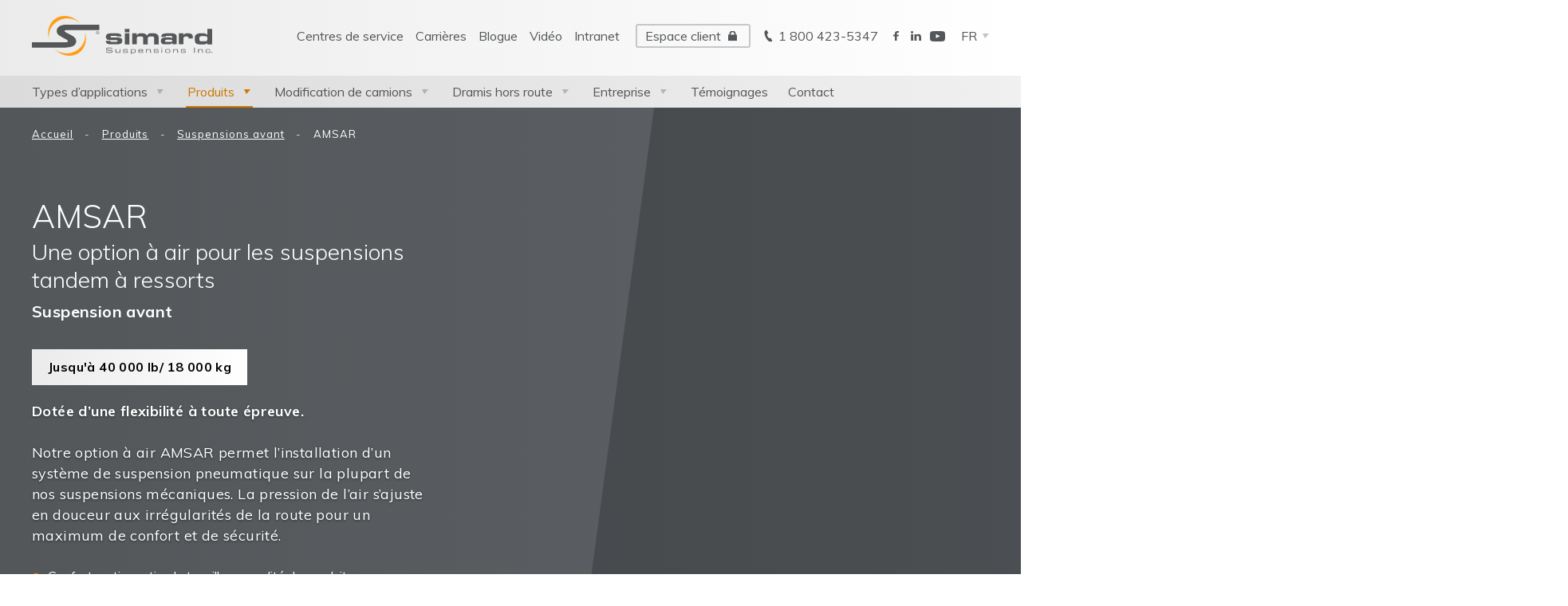

--- FILE ---
content_type: text/html; charset=UTF-8
request_url: https://www.simardsuspensions.com/suspensions-directions-sur-mesure/suspensions-avant-camions/amsar/
body_size: 19879
content:
<!DOCTYPE html>
<!--[if lt IE 7]>  <html class="ie ie6 lte9 lte8 lte7" lang="fr_CA"> <![endif]-->
<!--[if IE 7]>     <html class="ie ie7 lte9 lte8 lte7" lang="fr_CA"> <![endif]-->
<!--[if IE 8]>     <html class="ie ie8 lte9 lte8" lang="fr_CA"> <![endif]-->
<!--[if IE 9]>     <html class="ie ie9 lte9 gt9" lang="fr_CA"> <![endif]-->
<!--[if gt IE 9]>  <html class="gt9" lang="fr_CA"> <![endif]-->
<!--[if !IE]><!--> <html lang="fr_CA"> <!--<![endif]-->
<head>
    <!-- Google Tag Manager -->
    <script>(function(w,d,s,l,i){w[l]=w[l]||[];w[l].push({'gtm.start':
    new Date().getTime(),event:'gtm.js'});var f=d.getElementsByTagName(s)[0],
    j=d.createElement(s),dl=l!='dataLayer'?'&l='+l:'';j.async=true;j.src=
    'https://www.googletagmanager.com/gtm.js?id='+i+dl;f.parentNode.insertBefore(j,f);
    })(window,document,'script','dataLayer','GTM-PN8T8SC');</script>
    <!-- End Google Tag Manager -->

    <!-- Bing -->
    <script>(function(w,d,t,r,u){var f,n,i;w[u]=w[u]||[],f=function(){var o={ti:"11006522"};o.q=w[u],w[u]=new UET(o),w[u].push("pageLoad")},n=d.createElement(t),n.src=r,n.async=1,n.onload=n.onreadystatechange=function(){var s=this.readyState;s&&s!=="loaded"&&s!=="complete"||(f(),n.onload=n.onreadystatechange=null)},i=d.getElementsByTagName(t)[0],i.parentNode.insertBefore(n,i)})(window,document,"script","//bat.bing.com/bat.js","uetq");</script>

    <title>AMSAR | Suspension tandem à ressorts | Simard Suspensions</title>
    <meta http-equiv="Content-Type" content="text/html; charset=utf-8">
    <meta name="language" content="fr">
    <meta name="viewport" content="width=device-width">
    <meta charset="UTF-8">
    <meta property="article:author" content="https://www.facebook.com/Leonard-175656265802960/" />

    <link href="https://fonts.googleapis.com/css?family=Muli:300,400,600,700" rel="stylesheet">

    <link rel="icon" type="image/png" href="https://www.simardsuspensions.com/wp-content/themes/simard-theme/images/logo/favicon.ico" sizes="16x16" />

    <link rel="stylesheet" type="text/css" href="https://www.simardsuspensions.com/wp-content/themes/simard-theme/css/build/main.css?v=1764164038">
    <link rel="stylesheet" href="https://cdnjs.cloudflare.com/ajax/libs/fancybox/3.4.1/jquery.fancybox.min.css" />
    <link rel="stylesheet" href="https://cdnjs.cloudflare.com/ajax/libs/chosen/1.8.7/chosen.min.css" />
    <link rel="stylesheet" type="text/css" href="//cdn.jsdelivr.net/npm/slick-carousel@1.8.1/slick/slick.css"/>

            <script type='application/ld+json'>
        {
            "@context": "http://www.schema.org",
            "@type": "Corporation",
            "name": "Simard Suspensions",
            "url": "https://www.simardsuspensions.com",
            "sameAs": [
            "https://www.facebook.com/simardsuspensions/",
            "https://fr.linkedin.com/company/simard-suspensions-inc-",
            "https://www.youtube.com/channel/UCJxeklovvACf5KtWCzFPdwg"
            ],
            "logo": "https://www.simardsuspensions.com/wp-content/themes/simard-theme/images/logo/simard.svg",
            "description": "Systèmes de suspension & de direction | Camions Lourds",
            "address": [
                {
                    "@type": "PostalAddress",
                    "streetAddress": "1064 Boulevard Monseigneur de Laval",
                    "addressLocality": "Baie-Saint-Paul",
                    "addressRegion": "Québec",
                    "postalCode": "G3Z 2W9",
                    "addressCountry": "Canada"
                },
                {
                    "@type": "PostalAddress",
                    "streetAddress": "4721 50th Street",
                    "addressLocality": "Stony Plain",
                    "addressRegion": "Alberta",
                    "postalCode": "T7Z 1T3",
                    "addressCountry": "Canada"
                }
            ]
        }
        </script>
    
    <!-- Start of Async Drift Code -->
    <!--script>
    "use strict";

    !function() {
    var t = window.driftt = window.drift = window.driftt || [];
    if (!t.init) {
        if (t.invoked) return void (window.console && console.error && console.error("Drift snippet included twice."));
        t.invoked = !0, t.methods = [ "identify", "config", "track", "reset", "debug", "show", "ping", "page", "hide", "off", "on" ],
        t.factory = function(e) {
        return function() {
            var n = Array.prototype.slice.call(arguments);
            return n.unshift(e), t.push(n), t;
        };
        }, t.methods.forEach(function(e) {
        t[e] = t.factory(e);
        }), t.load = function(t) {
        var e = 3e5, n = Math.ceil(new Date() / e) * e, o = document.createElement("script");
        o.type = "text/javascript", o.async = !0, o.crossorigin = "anonymous", o.src = "https://js.driftt.com/include/" + n + "/" + t + ".js";
        var i = document.getElementsByTagName("script")[0];
        i.parentNode.insertBefore(o, i);
        };
    }
    }();
    drift.SNIPPET_VERSION = '0.3.1';
    drift.load('b6efp6tayh82');
    </script-->
    <!-- End of Async Drift Code -->
    <link rel="alternate" hreflang="fr-ca" href="https://www.simardsuspensions.com/suspensions-directions-sur-mesure/suspensions-avant-camions/amsar/" />
<link rel="alternate" hreflang="en" href="https://www.simardsuspensions.com/en/products/front-suspension/amsar/" />
<link rel="alternate" hreflang="x-default" href="https://www.simardsuspensions.com/suspensions-directions-sur-mesure/suspensions-avant-camions/amsar/" />

<!-- Google Tag Manager for WordPress by gtm4wp.com -->
<script data-cfasync="false" data-pagespeed-no-defer>
	var gtm4wp_datalayer_name = "dataLayer";
	var dataLayer = dataLayer || [];
</script>
<!-- End Google Tag Manager for WordPress by gtm4wp.com -->
	<!-- This site is optimized with the Yoast SEO plugin v20.10 - https://yoast.com/wordpress/plugins/seo/ -->
	<meta name="description" content="La suspension tandem à ressorts AMSAR s’ajuste en douceur aux irrégularités de la route pour permettre un maximum de confort et de sécurité." />
	<link rel="canonical" href="https://www.simardsuspensions.com/suspensions-directions-sur-mesure/suspensions-avant-camions/amsar/" />
	<meta property="og:locale" content="fr_CA" />
	<meta property="og:type" content="article" />
	<meta property="og:title" content="AMSAR | Suspension tandem à ressorts | Simard Suspensions" />
	<meta property="og:description" content="La suspension tandem à ressorts AMSAR s’ajuste en douceur aux irrégularités de la route pour permettre un maximum de confort et de sécurité." />
	<meta property="og:url" content="https://www.simardsuspensions.com/suspensions-directions-sur-mesure/suspensions-avant-camions/amsar/" />
	<meta property="og:site_name" content="Simard Suspensions" />
	<meta property="article:modified_time" content="2022-12-12T19:41:56+00:00" />
	<meta property="og:image" content="https://www.simardsuspensions.com/wp-content/uploads/2019/04/logo_og.jpg" />
	<meta property="og:image:width" content="1200" />
	<meta property="og:image:height" content="630" />
	<meta property="og:image:type" content="image/jpeg" />
	<meta name="twitter:card" content="summary_large_image" />
	<script type="application/ld+json" class="yoast-schema-graph">{"@context":"https://schema.org","@graph":[{"@type":"WebPage","@id":"https://www.simardsuspensions.com/suspensions-directions-sur-mesure/suspensions-avant-camions/amsar/","url":"https://www.simardsuspensions.com/suspensions-directions-sur-mesure/suspensions-avant-camions/amsar/","name":"AMSAR | Suspension tandem à ressorts | Simard Suspensions","isPartOf":{"@id":"https://www.simardsuspensions.com/#website"},"datePublished":"2018-12-07T19:44:41+00:00","dateModified":"2022-12-12T19:41:56+00:00","description":"La suspension tandem à ressorts AMSAR s’ajuste en douceur aux irrégularités de la route pour permettre un maximum de confort et de sécurité.","breadcrumb":{"@id":"https://www.simardsuspensions.com/suspensions-directions-sur-mesure/suspensions-avant-camions/amsar/#breadcrumb"},"inLanguage":"fr-CA","potentialAction":[{"@type":"ReadAction","target":["https://www.simardsuspensions.com/suspensions-directions-sur-mesure/suspensions-avant-camions/amsar/"]}]},{"@type":"BreadcrumbList","@id":"https://www.simardsuspensions.com/suspensions-directions-sur-mesure/suspensions-avant-camions/amsar/#breadcrumb","itemListElement":[{"@type":"ListItem","position":1,"name":"Accueil","item":"https://www.simardsuspensions.com/"},{"@type":"ListItem","position":2,"name":"Produits","item":"https://www.simardsuspensions.com/suspensions-directions-sur-mesure/"},{"@type":"ListItem","position":3,"name":"Suspensions avant","item":"https://www.simardsuspensions.com/suspensions-directions-sur-mesure/suspensions-avant-camions/"},{"@type":"ListItem","position":4,"name":"AMSAR"}]},{"@type":"WebSite","@id":"https://www.simardsuspensions.com/#website","url":"https://www.simardsuspensions.com/","name":"Simard Suspensions","description":"Suspensions et systèmes de direction pour camions lourds","potentialAction":[{"@type":"SearchAction","target":{"@type":"EntryPoint","urlTemplate":"https://www.simardsuspensions.com/?s={search_term_string}"},"query-input":"required name=search_term_string"}],"inLanguage":"fr-CA"}]}</script>
	<!-- / Yoast SEO plugin. -->



<!-- Search Engine Optimization by Rank Math - https://rankmath.com/ -->
<meta name="description" content="La suspension tandem à ressorts AMSAR s’ajuste en douceur aux irrégularités de la route pour permettre un maximum de confort et de sécurité."/>
<meta name="robots" content="follow, index, max-snippet:-1, max-video-preview:-1, max-image-preview:large"/>
<link rel="canonical" href="https://www.simardsuspensions.com/suspensions-directions-sur-mesure/suspensions-avant-camions/amsar/" />
<meta property="og:locale" content="fr_CA" />
<meta property="og:type" content="article" />
<meta property="og:title" content="AMSAR | Suspension tandem à ressorts | Simard Suspensions" />
<meta property="og:description" content="La suspension tandem à ressorts AMSAR s’ajuste en douceur aux irrégularités de la route pour permettre un maximum de confort et de sécurité." />
<meta property="og:url" content="https://www.simardsuspensions.com/suspensions-directions-sur-mesure/suspensions-avant-camions/amsar/" />
<meta property="og:site_name" content="Simard Suspensions" />
<meta property="og:updated_time" content="2022-12-12T14:41:56-05:00" />
<meta property="article:published_time" content="2018-12-07T19:44:41-05:00" />
<meta property="article:modified_time" content="2022-12-12T14:41:56-05:00" />
<meta name="twitter:card" content="summary_large_image" />
<meta name="twitter:title" content="AMSAR | Suspension tandem à ressorts | Simard Suspensions" />
<meta name="twitter:description" content="La suspension tandem à ressorts AMSAR s’ajuste en douceur aux irrégularités de la route pour permettre un maximum de confort et de sécurité." />
<meta name="twitter:label1" content="Time to read" />
<meta name="twitter:data1" content="Less than a minute" />
<script type="application/ld+json" class="rank-math-schema">{"@context":"https://schema.org","@graph":[{"@type":"Organization","@id":"https://www.simardsuspensions.com/#organization","name":"Simard Suspensions","url":"https://www.simardsuspensions.com","logo":{"@type":"ImageObject","@id":"https://www.simardsuspensions.com/#logo","url":"https://www.simardsuspensions.com/wp-content/uploads/2025/10/Logo-gris-vertical.png","contentUrl":"https://www.simardsuspensions.com/wp-content/uploads/2025/10/Logo-gris-vertical.png","caption":"Simard Suspensions","inLanguage":"fr-CA","width":"800","height":"800"}},{"@type":"WebSite","@id":"https://www.simardsuspensions.com/#website","url":"https://www.simardsuspensions.com","name":"Simard Suspensions","alternateName":"Simard Suspensions","publisher":{"@id":"https://www.simardsuspensions.com/#organization"},"inLanguage":"fr-CA"},{"@type":"BreadcrumbList","@id":"https://www.simardsuspensions.com/suspensions-directions-sur-mesure/suspensions-avant-camions/amsar/#breadcrumb","itemListElement":[{"@type":"ListItem","position":"1","item":{"@id":"https://www.simardsuspensions.com","name":"Accueil"}},{"@type":"ListItem","position":"2","item":{"@id":"https://www.simardsuspensions.com/suspensions-directions-sur-mesure/","name":"Produits"}},{"@type":"ListItem","position":"3","item":{"@id":"https://www.simardsuspensions.com/suspensions-directions-sur-mesure/suspensions-avant-camions/","name":"Suspensions avant"}},{"@type":"ListItem","position":"4","item":{"@id":"https://www.simardsuspensions.com/suspensions-directions-sur-mesure/suspensions-avant-camions/amsar/","name":"AMSAR"}}]},{"@type":"WebPage","@id":"https://www.simardsuspensions.com/suspensions-directions-sur-mesure/suspensions-avant-camions/amsar/#webpage","url":"https://www.simardsuspensions.com/suspensions-directions-sur-mesure/suspensions-avant-camions/amsar/","name":"AMSAR | Suspension tandem \u00e0 ressorts | Simard Suspensions","datePublished":"2018-12-07T19:44:41-05:00","dateModified":"2022-12-12T14:41:56-05:00","isPartOf":{"@id":"https://www.simardsuspensions.com/#website"},"inLanguage":"fr-CA","breadcrumb":{"@id":"https://www.simardsuspensions.com/suspensions-directions-sur-mesure/suspensions-avant-camions/amsar/#breadcrumb"}},{"@type":"Person","@id":"https://www.simardsuspensions.com/author/leonard/","name":"leonard","url":"https://www.simardsuspensions.com/author/leonard/","image":{"@type":"ImageObject","@id":"https://www.simardsuspensions.com/wp-content/plugins/ultimate-member/assets/img/default_avatar.jpg","url":"https://www.simardsuspensions.com/wp-content/plugins/ultimate-member/assets/img/default_avatar.jpg","caption":"leonard","inLanguage":"fr-CA"},"worksFor":{"@id":"https://www.simardsuspensions.com/#organization"}},{"@type":"Article","headline":"AMSAR | Suspension tandem \u00e0 ressorts | Simard Suspensions","keywords":"AMSAR","datePublished":"2018-12-07T19:44:41-05:00","dateModified":"2022-12-12T14:41:56-05:00","author":{"@id":"https://www.simardsuspensions.com/author/leonard/","name":"leonard"},"publisher":{"@id":"https://www.simardsuspensions.com/#organization"},"description":"La suspension tandem \u00e0 ressorts AMSAR s\u2019ajuste en douceur aux irr\u00e9gularit\u00e9s de la route pour permettre un maximum de confort et de s\u00e9curit\u00e9.","name":"AMSAR | Suspension tandem \u00e0 ressorts | Simard Suspensions","@id":"https://www.simardsuspensions.com/suspensions-directions-sur-mesure/suspensions-avant-camions/amsar/#richSnippet","isPartOf":{"@id":"https://www.simardsuspensions.com/suspensions-directions-sur-mesure/suspensions-avant-camions/amsar/#webpage"},"inLanguage":"fr-CA","mainEntityOfPage":{"@id":"https://www.simardsuspensions.com/suspensions-directions-sur-mesure/suspensions-avant-camions/amsar/#webpage"}}]}</script>
<!-- /Rank Math WordPress SEO plugin -->

<link rel='dns-prefetch' href='//www.googletagmanager.com' />
<script type="text/javascript">
/* <![CDATA[ */
window._wpemojiSettings = {"baseUrl":"https:\/\/s.w.org\/images\/core\/emoji\/14.0.0\/72x72\/","ext":".png","svgUrl":"https:\/\/s.w.org\/images\/core\/emoji\/14.0.0\/svg\/","svgExt":".svg","source":{"concatemoji":"https:\/\/www.simardsuspensions.com\/wp-includes\/js\/wp-emoji-release.min.js?ver=6.4.7"}};
/*! This file is auto-generated */
!function(i,n){var o,s,e;function c(e){try{var t={supportTests:e,timestamp:(new Date).valueOf()};sessionStorage.setItem(o,JSON.stringify(t))}catch(e){}}function p(e,t,n){e.clearRect(0,0,e.canvas.width,e.canvas.height),e.fillText(t,0,0);var t=new Uint32Array(e.getImageData(0,0,e.canvas.width,e.canvas.height).data),r=(e.clearRect(0,0,e.canvas.width,e.canvas.height),e.fillText(n,0,0),new Uint32Array(e.getImageData(0,0,e.canvas.width,e.canvas.height).data));return t.every(function(e,t){return e===r[t]})}function u(e,t,n){switch(t){case"flag":return n(e,"\ud83c\udff3\ufe0f\u200d\u26a7\ufe0f","\ud83c\udff3\ufe0f\u200b\u26a7\ufe0f")?!1:!n(e,"\ud83c\uddfa\ud83c\uddf3","\ud83c\uddfa\u200b\ud83c\uddf3")&&!n(e,"\ud83c\udff4\udb40\udc67\udb40\udc62\udb40\udc65\udb40\udc6e\udb40\udc67\udb40\udc7f","\ud83c\udff4\u200b\udb40\udc67\u200b\udb40\udc62\u200b\udb40\udc65\u200b\udb40\udc6e\u200b\udb40\udc67\u200b\udb40\udc7f");case"emoji":return!n(e,"\ud83e\udef1\ud83c\udffb\u200d\ud83e\udef2\ud83c\udfff","\ud83e\udef1\ud83c\udffb\u200b\ud83e\udef2\ud83c\udfff")}return!1}function f(e,t,n){var r="undefined"!=typeof WorkerGlobalScope&&self instanceof WorkerGlobalScope?new OffscreenCanvas(300,150):i.createElement("canvas"),a=r.getContext("2d",{willReadFrequently:!0}),o=(a.textBaseline="top",a.font="600 32px Arial",{});return e.forEach(function(e){o[e]=t(a,e,n)}),o}function t(e){var t=i.createElement("script");t.src=e,t.defer=!0,i.head.appendChild(t)}"undefined"!=typeof Promise&&(o="wpEmojiSettingsSupports",s=["flag","emoji"],n.supports={everything:!0,everythingExceptFlag:!0},e=new Promise(function(e){i.addEventListener("DOMContentLoaded",e,{once:!0})}),new Promise(function(t){var n=function(){try{var e=JSON.parse(sessionStorage.getItem(o));if("object"==typeof e&&"number"==typeof e.timestamp&&(new Date).valueOf()<e.timestamp+604800&&"object"==typeof e.supportTests)return e.supportTests}catch(e){}return null}();if(!n){if("undefined"!=typeof Worker&&"undefined"!=typeof OffscreenCanvas&&"undefined"!=typeof URL&&URL.createObjectURL&&"undefined"!=typeof Blob)try{var e="postMessage("+f.toString()+"("+[JSON.stringify(s),u.toString(),p.toString()].join(",")+"));",r=new Blob([e],{type:"text/javascript"}),a=new Worker(URL.createObjectURL(r),{name:"wpTestEmojiSupports"});return void(a.onmessage=function(e){c(n=e.data),a.terminate(),t(n)})}catch(e){}c(n=f(s,u,p))}t(n)}).then(function(e){for(var t in e)n.supports[t]=e[t],n.supports.everything=n.supports.everything&&n.supports[t],"flag"!==t&&(n.supports.everythingExceptFlag=n.supports.everythingExceptFlag&&n.supports[t]);n.supports.everythingExceptFlag=n.supports.everythingExceptFlag&&!n.supports.flag,n.DOMReady=!1,n.readyCallback=function(){n.DOMReady=!0}}).then(function(){return e}).then(function(){var e;n.supports.everything||(n.readyCallback(),(e=n.source||{}).concatemoji?t(e.concatemoji):e.wpemoji&&e.twemoji&&(t(e.twemoji),t(e.wpemoji)))}))}((window,document),window._wpemojiSettings);
/* ]]> */
</script>
<style id='wp-emoji-styles-inline-css' type='text/css'>

	img.wp-smiley, img.emoji {
		display: inline !important;
		border: none !important;
		box-shadow: none !important;
		height: 1em !important;
		width: 1em !important;
		margin: 0 0.07em !important;
		vertical-align: -0.1em !important;
		background: none !important;
		padding: 0 !important;
	}
</style>
<link rel='stylesheet' id='wp-block-library-css' href='https://www.simardsuspensions.com/wp-content/plugins/gutenberg/build/block-library/style.css?ver=17.5.3' type='text/css' media='all' />
<link rel='stylesheet' id='activecampaign-form-block-css' href='https://www.simardsuspensions.com/wp-content/plugins/activecampaign-subscription-forms/activecampaign-form-block/build/style-index.css?ver=1688650528' type='text/css' media='all' />
<style id='safe-svg-svg-icon-style-inline-css' type='text/css'>
.safe-svg-cover .safe-svg-inside{display:inline-block;max-width:100%}.safe-svg-cover svg{height:100%;max-height:100%;max-width:100%;width:100%}

</style>
<style id='classic-theme-styles-inline-css' type='text/css'>
/*! This file is auto-generated */
.wp-block-button__link{color:#fff;background-color:#32373c;border-radius:9999px;box-shadow:none;text-decoration:none;padding:calc(.667em + 2px) calc(1.333em + 2px);font-size:1.125em}.wp-block-file__button{background:#32373c;color:#fff;text-decoration:none}
</style>
<link rel='stylesheet' id='contact-form-7-css' href='https://www.simardsuspensions.com/wp-content/plugins/contact-form-7/includes/css/styles.css?ver=5.7.7' type='text/css' media='all' />
<style id='global-styles-inline-css' type='text/css'>
body{--wp--preset--color--black: #000000;--wp--preset--color--cyan-bluish-gray: #abb8c3;--wp--preset--color--white: #ffffff;--wp--preset--color--pale-pink: #f78da7;--wp--preset--color--vivid-red: #cf2e2e;--wp--preset--color--luminous-vivid-orange: #ff6900;--wp--preset--color--luminous-vivid-amber: #fcb900;--wp--preset--color--light-green-cyan: #7bdcb5;--wp--preset--color--vivid-green-cyan: #00d084;--wp--preset--color--pale-cyan-blue: #8ed1fc;--wp--preset--color--vivid-cyan-blue: #0693e3;--wp--preset--color--vivid-purple: #9b51e0;--wp--preset--gradient--vivid-cyan-blue-to-vivid-purple: linear-gradient(135deg,rgba(6,147,227,1) 0%,rgb(155,81,224) 100%);--wp--preset--gradient--light-green-cyan-to-vivid-green-cyan: linear-gradient(135deg,rgb(122,220,180) 0%,rgb(0,208,130) 100%);--wp--preset--gradient--luminous-vivid-amber-to-luminous-vivid-orange: linear-gradient(135deg,rgba(252,185,0,1) 0%,rgba(255,105,0,1) 100%);--wp--preset--gradient--luminous-vivid-orange-to-vivid-red: linear-gradient(135deg,rgba(255,105,0,1) 0%,rgb(207,46,46) 100%);--wp--preset--gradient--very-light-gray-to-cyan-bluish-gray: linear-gradient(135deg,rgb(238,238,238) 0%,rgb(169,184,195) 100%);--wp--preset--gradient--cool-to-warm-spectrum: linear-gradient(135deg,rgb(74,234,220) 0%,rgb(151,120,209) 20%,rgb(207,42,186) 40%,rgb(238,44,130) 60%,rgb(251,105,98) 80%,rgb(254,248,76) 100%);--wp--preset--gradient--blush-light-purple: linear-gradient(135deg,rgb(255,206,236) 0%,rgb(152,150,240) 100%);--wp--preset--gradient--blush-bordeaux: linear-gradient(135deg,rgb(254,205,165) 0%,rgb(254,45,45) 50%,rgb(107,0,62) 100%);--wp--preset--gradient--luminous-dusk: linear-gradient(135deg,rgb(255,203,112) 0%,rgb(199,81,192) 50%,rgb(65,88,208) 100%);--wp--preset--gradient--pale-ocean: linear-gradient(135deg,rgb(255,245,203) 0%,rgb(182,227,212) 50%,rgb(51,167,181) 100%);--wp--preset--gradient--electric-grass: linear-gradient(135deg,rgb(202,248,128) 0%,rgb(113,206,126) 100%);--wp--preset--gradient--midnight: linear-gradient(135deg,rgb(2,3,129) 0%,rgb(40,116,252) 100%);--wp--preset--font-size--small: 13px;--wp--preset--font-size--medium: 20px;--wp--preset--font-size--large: 36px;--wp--preset--font-size--x-large: 42px;--wp--preset--spacing--20: 0.44rem;--wp--preset--spacing--30: 0.67rem;--wp--preset--spacing--40: 1rem;--wp--preset--spacing--50: 1.5rem;--wp--preset--spacing--60: 2.25rem;--wp--preset--spacing--70: 3.38rem;--wp--preset--spacing--80: 5.06rem;--wp--preset--shadow--natural: 6px 6px 9px rgba(0, 0, 0, 0.2);--wp--preset--shadow--deep: 12px 12px 50px rgba(0, 0, 0, 0.4);--wp--preset--shadow--sharp: 6px 6px 0px rgba(0, 0, 0, 0.2);--wp--preset--shadow--outlined: 6px 6px 0px -3px rgba(255, 255, 255, 1), 6px 6px rgba(0, 0, 0, 1);--wp--preset--shadow--crisp: 6px 6px 0px rgba(0, 0, 0, 1);}:where(.is-layout-flex){gap: 0.5em;}:where(.is-layout-grid){gap: 0.5em;}body .is-layout-flow > .alignleft{float: left;margin-inline-start: 0;margin-inline-end: 2em;}body .is-layout-flow > .alignright{float: right;margin-inline-start: 2em;margin-inline-end: 0;}body .is-layout-flow > .aligncenter{margin-left: auto !important;margin-right: auto !important;}body .is-layout-constrained > .alignleft{float: left;margin-inline-start: 0;margin-inline-end: 2em;}body .is-layout-constrained > .alignright{float: right;margin-inline-start: 2em;margin-inline-end: 0;}body .is-layout-constrained > .aligncenter{margin-left: auto !important;margin-right: auto !important;}body .is-layout-constrained > :where(:not(.alignleft):not(.alignright):not(.alignfull)){max-width: var(--wp--style--global--content-size);margin-left: auto !important;margin-right: auto !important;}body .is-layout-constrained > .alignwide{max-width: var(--wp--style--global--wide-size);}body .is-layout-flex{display: flex;}body .is-layout-flex{flex-wrap: wrap;align-items: center;}body .is-layout-flex > *{margin: 0;}body .is-layout-grid{display: grid;}body .is-layout-grid > *{margin: 0;}:where(.wp-block-columns.is-layout-flex){gap: 2em;}:where(.wp-block-columns.is-layout-grid){gap: 2em;}:where(.wp-block-post-template.is-layout-flex){gap: 1.25em;}:where(.wp-block-post-template.is-layout-grid){gap: 1.25em;}.has-black-color{color: var(--wp--preset--color--black) !important;}.has-cyan-bluish-gray-color{color: var(--wp--preset--color--cyan-bluish-gray) !important;}.has-white-color{color: var(--wp--preset--color--white) !important;}.has-pale-pink-color{color: var(--wp--preset--color--pale-pink) !important;}.has-vivid-red-color{color: var(--wp--preset--color--vivid-red) !important;}.has-luminous-vivid-orange-color{color: var(--wp--preset--color--luminous-vivid-orange) !important;}.has-luminous-vivid-amber-color{color: var(--wp--preset--color--luminous-vivid-amber) !important;}.has-light-green-cyan-color{color: var(--wp--preset--color--light-green-cyan) !important;}.has-vivid-green-cyan-color{color: var(--wp--preset--color--vivid-green-cyan) !important;}.has-pale-cyan-blue-color{color: var(--wp--preset--color--pale-cyan-blue) !important;}.has-vivid-cyan-blue-color{color: var(--wp--preset--color--vivid-cyan-blue) !important;}.has-vivid-purple-color{color: var(--wp--preset--color--vivid-purple) !important;}.has-black-background-color{background-color: var(--wp--preset--color--black) !important;}.has-cyan-bluish-gray-background-color{background-color: var(--wp--preset--color--cyan-bluish-gray) !important;}.has-white-background-color{background-color: var(--wp--preset--color--white) !important;}.has-pale-pink-background-color{background-color: var(--wp--preset--color--pale-pink) !important;}.has-vivid-red-background-color{background-color: var(--wp--preset--color--vivid-red) !important;}.has-luminous-vivid-orange-background-color{background-color: var(--wp--preset--color--luminous-vivid-orange) !important;}.has-luminous-vivid-amber-background-color{background-color: var(--wp--preset--color--luminous-vivid-amber) !important;}.has-light-green-cyan-background-color{background-color: var(--wp--preset--color--light-green-cyan) !important;}.has-vivid-green-cyan-background-color{background-color: var(--wp--preset--color--vivid-green-cyan) !important;}.has-pale-cyan-blue-background-color{background-color: var(--wp--preset--color--pale-cyan-blue) !important;}.has-vivid-cyan-blue-background-color{background-color: var(--wp--preset--color--vivid-cyan-blue) !important;}.has-vivid-purple-background-color{background-color: var(--wp--preset--color--vivid-purple) !important;}.has-black-border-color{border-color: var(--wp--preset--color--black) !important;}.has-cyan-bluish-gray-border-color{border-color: var(--wp--preset--color--cyan-bluish-gray) !important;}.has-white-border-color{border-color: var(--wp--preset--color--white) !important;}.has-pale-pink-border-color{border-color: var(--wp--preset--color--pale-pink) !important;}.has-vivid-red-border-color{border-color: var(--wp--preset--color--vivid-red) !important;}.has-luminous-vivid-orange-border-color{border-color: var(--wp--preset--color--luminous-vivid-orange) !important;}.has-luminous-vivid-amber-border-color{border-color: var(--wp--preset--color--luminous-vivid-amber) !important;}.has-light-green-cyan-border-color{border-color: var(--wp--preset--color--light-green-cyan) !important;}.has-vivid-green-cyan-border-color{border-color: var(--wp--preset--color--vivid-green-cyan) !important;}.has-pale-cyan-blue-border-color{border-color: var(--wp--preset--color--pale-cyan-blue) !important;}.has-vivid-cyan-blue-border-color{border-color: var(--wp--preset--color--vivid-cyan-blue) !important;}.has-vivid-purple-border-color{border-color: var(--wp--preset--color--vivid-purple) !important;}.has-vivid-cyan-blue-to-vivid-purple-gradient-background{background: var(--wp--preset--gradient--vivid-cyan-blue-to-vivid-purple) !important;}.has-light-green-cyan-to-vivid-green-cyan-gradient-background{background: var(--wp--preset--gradient--light-green-cyan-to-vivid-green-cyan) !important;}.has-luminous-vivid-amber-to-luminous-vivid-orange-gradient-background{background: var(--wp--preset--gradient--luminous-vivid-amber-to-luminous-vivid-orange) !important;}.has-luminous-vivid-orange-to-vivid-red-gradient-background{background: var(--wp--preset--gradient--luminous-vivid-orange-to-vivid-red) !important;}.has-very-light-gray-to-cyan-bluish-gray-gradient-background{background: var(--wp--preset--gradient--very-light-gray-to-cyan-bluish-gray) !important;}.has-cool-to-warm-spectrum-gradient-background{background: var(--wp--preset--gradient--cool-to-warm-spectrum) !important;}.has-blush-light-purple-gradient-background{background: var(--wp--preset--gradient--blush-light-purple) !important;}.has-blush-bordeaux-gradient-background{background: var(--wp--preset--gradient--blush-bordeaux) !important;}.has-luminous-dusk-gradient-background{background: var(--wp--preset--gradient--luminous-dusk) !important;}.has-pale-ocean-gradient-background{background: var(--wp--preset--gradient--pale-ocean) !important;}.has-electric-grass-gradient-background{background: var(--wp--preset--gradient--electric-grass) !important;}.has-midnight-gradient-background{background: var(--wp--preset--gradient--midnight) !important;}.has-small-font-size{font-size: var(--wp--preset--font-size--small) !important;}.has-medium-font-size{font-size: var(--wp--preset--font-size--medium) !important;}.has-large-font-size{font-size: var(--wp--preset--font-size--large) !important;}.has-x-large-font-size{font-size: var(--wp--preset--font-size--x-large) !important;}
:where(.wp-block-columns.is-layout-flex){gap: 2em;}:where(.wp-block-columns.is-layout-grid){gap: 2em;}
.wp-block-pullquote{font-size: 1.5em;line-height: 1.6;}
.wp-block-navigation a:where(:not(.wp-element-button)){color: inherit;}
:where(.wp-block-post-template.is-layout-flex){gap: 1.25em;}:where(.wp-block-post-template.is-layout-grid){gap: 1.25em;}
</style>
<link rel='stylesheet' id='wpml-menu-item-0-css' href='https://www.simardsuspensions.com/wp-content/plugins/sitepress-multilingual-cms/templates/language-switchers/menu-item/style.min.css?ver=1' type='text/css' media='all' />
<link rel='stylesheet' id='um_fonticons_ii-css' href='https://www.simardsuspensions.com/wp-content/plugins/ultimate-member/assets/css/um-fonticons-ii.css?ver=2.6.7' type='text/css' media='all' />
<link rel='stylesheet' id='um_fonticons_fa-css' href='https://www.simardsuspensions.com/wp-content/plugins/ultimate-member/assets/css/um-fonticons-fa.css?ver=2.6.7' type='text/css' media='all' />
<link rel='stylesheet' id='select2-css' href='https://www.simardsuspensions.com/wp-content/plugins/ultimate-member/assets/css/select2/select2.min.css?ver=4.0.13' type='text/css' media='all' />
<link rel='stylesheet' id='um_crop-css' href='https://www.simardsuspensions.com/wp-content/plugins/ultimate-member/assets/css/um-crop.css?ver=2.6.7' type='text/css' media='all' />
<link rel='stylesheet' id='um_modal-css' href='https://www.simardsuspensions.com/wp-content/plugins/ultimate-member/assets/css/um-modal.css?ver=2.6.7' type='text/css' media='all' />
<link rel='stylesheet' id='um_fileupload-css' href='https://www.simardsuspensions.com/wp-content/plugins/ultimate-member/assets/css/um-fileupload.css?ver=2.6.7' type='text/css' media='all' />
<link rel='stylesheet' id='um_datetime-css' href='https://www.simardsuspensions.com/wp-content/plugins/ultimate-member/assets/css/pickadate/default.css?ver=2.6.7' type='text/css' media='all' />
<link rel='stylesheet' id='um_datetime_date-css' href='https://www.simardsuspensions.com/wp-content/plugins/ultimate-member/assets/css/pickadate/default.date.css?ver=2.6.7' type='text/css' media='all' />
<link rel='stylesheet' id='um_datetime_time-css' href='https://www.simardsuspensions.com/wp-content/plugins/ultimate-member/assets/css/pickadate/default.time.css?ver=2.6.7' type='text/css' media='all' />
<link rel='stylesheet' id='um_raty-css' href='https://www.simardsuspensions.com/wp-content/plugins/ultimate-member/assets/css/um-raty.css?ver=2.6.7' type='text/css' media='all' />
<link rel='stylesheet' id='um_scrollbar-css' href='https://www.simardsuspensions.com/wp-content/plugins/ultimate-member/assets/css/simplebar.css?ver=2.6.7' type='text/css' media='all' />
<link rel='stylesheet' id='um_tipsy-css' href='https://www.simardsuspensions.com/wp-content/plugins/ultimate-member/assets/css/um-tipsy.css?ver=2.6.7' type='text/css' media='all' />
<script type="text/javascript" src="https://www.simardsuspensions.com/wp-includes/js/dist/vendor/wp-polyfill-inert.min.js?ver=3.1.2" id="wp-polyfill-inert-js"></script>
<script type="text/javascript" src="https://www.simardsuspensions.com/wp-includes/js/dist/vendor/regenerator-runtime.min.js?ver=0.14.0" id="regenerator-runtime-js"></script>
<script type="text/javascript" src="https://www.simardsuspensions.com/wp-includes/js/dist/vendor/wp-polyfill.min.js?ver=3.15.0" id="wp-polyfill-js"></script>

<!-- Google tag (gtag.js) snippet added by Site Kit -->

<!-- Google Analytics snippet added by Site Kit -->
<script type="text/javascript" src="https://www.googletagmanager.com/gtag/js?id=GT-K8F6JJXQ" id="google_gtagjs-js" async></script>
<script type="text/javascript" id="google_gtagjs-js-after">
/* <![CDATA[ */
window.dataLayer = window.dataLayer || [];function gtag(){dataLayer.push(arguments);}
gtag("set","linker",{"domains":["www.simardsuspensions.com"]});
gtag("js", new Date());
gtag("set", "developer_id.dZTNiMT", true);
gtag("config", "GT-K8F6JJXQ");
 window._googlesitekit = window._googlesitekit || {}; window._googlesitekit.throttledEvents = []; window._googlesitekit.gtagEvent = (name, data) => { var key = JSON.stringify( { name, data } ); if ( !! window._googlesitekit.throttledEvents[ key ] ) { return; } window._googlesitekit.throttledEvents[ key ] = true; setTimeout( () => { delete window._googlesitekit.throttledEvents[ key ]; }, 5 ); gtag( "event", name, { ...data, event_source: "site-kit" } ); } 
/* ]]> */
</script>

<!-- End Google tag (gtag.js) snippet added by Site Kit -->
<script type="text/javascript" src="https://www.simardsuspensions.com/wp-includes/js/jquery/jquery.min.js?ver=3.7.1" id="jquery-core-js"></script>
<script type="text/javascript" src="https://www.simardsuspensions.com/wp-includes/js/jquery/jquery-migrate.min.js?ver=3.4.1" id="jquery-migrate-js"></script>
<script type="text/javascript" src="https://www.simardsuspensions.com/wp-content/plugins/gutenberg/build/hooks/index.min.js?ver=700a21be8955e3eb9568" id="wp-hooks-js"></script>
<script type="text/javascript" src="https://www.simardsuspensions.com/wp-content/plugins/gutenberg/build/i18n/index.min.js?ver=f5a63315d8d2f363ce59" id="wp-i18n-js"></script>
<script type="text/javascript" id="wp-i18n-js-after">
/* <![CDATA[ */
wp.i18n.setLocaleData( { 'text direction\u0004ltr': [ 'ltr' ] } );
/* ]]> */
</script>
<script type="text/javascript" src="https://www.simardsuspensions.com/wp-content/plugins/ultimate-member/assets/js/um-gdpr.min.js?ver=2.6.7" id="um-gdpr-js"></script>
<link rel="https://api.w.org/" href="https://www.simardsuspensions.com/wp-json/" /><link rel="alternate" type="application/json" href="https://www.simardsuspensions.com/wp-json/wp/v2/pages/49" /><link rel="EditURI" type="application/rsd+xml" title="RSD" href="https://www.simardsuspensions.com/xmlrpc.php?rsd" />
<link rel='shortlink' href='https://www.simardsuspensions.com/?p=49' />
<link rel="alternate" type="application/json+oembed" href="https://www.simardsuspensions.com/wp-json/oembed/1.0/embed?url=https%3A%2F%2Fwww.simardsuspensions.com%2Fsuspensions-directions-sur-mesure%2Fsuspensions-avant-camions%2Famsar%2F" />
<link rel="alternate" type="text/xml+oembed" href="https://www.simardsuspensions.com/wp-json/oembed/1.0/embed?url=https%3A%2F%2Fwww.simardsuspensions.com%2Fsuspensions-directions-sur-mesure%2Fsuspensions-avant-camions%2Famsar%2F&#038;format=xml" />
<meta name="generator" content="WPML ver:4.6.4 stt:1,4,2;" />
<meta name="generator" content="Site Kit by Google 1.144.0" /><script type="text/javascript" src="https://www.intelligence-7syndicate.com/js/809401.js" ></script> <noscript><img alt="" src="https://www.intelligence-7syndicate.com/809401.png" style="display:none;" /></noscript>		<style type="text/css">
			.um_request_name {
				display: none !important;
			}
		</style>
	
<!-- Google Tag Manager for WordPress by gtm4wp.com -->
<!-- GTM Container placement set to automatic -->
<script data-cfasync="false" data-pagespeed-no-defer type="text/javascript">
	var dataLayer_content = {"pagePostType":"page","pagePostType2":"single-page","pagePostAuthor":"leonard"};
	dataLayer.push( dataLayer_content );
</script>
<script data-cfasync="false" data-pagespeed-no-defer type="text/javascript">
(function(w,d,s,l,i){w[l]=w[l]||[];w[l].push({'gtm.start':
new Date().getTime(),event:'gtm.js'});var f=d.getElementsByTagName(s)[0],
j=d.createElement(s),dl=l!='dataLayer'?'&l='+l:'';j.async=true;j.src=
'//www.googletagmanager.com/gtm.js?id='+i+dl;f.parentNode.insertBefore(j,f);
})(window,document,'script','dataLayer','GTM-WCLFF23X');
</script>
<!-- End Google Tag Manager for WordPress by gtm4wp.com --><!-- There is no amphtml version available for this URL. --><script>( HTMLScriptElement.supports && HTMLScriptElement.supports("importmap") ) || document.write( '<script src="https://www.simardsuspensions.com/wp-content/plugins/gutenberg/build/modules/importmap-polyfill.min.js"></scr' + 'ipt>' );</script></head>

<body class="page-template-default page page-id-49 page-child parent-pageid-45" id="anchor-top">
    <!-- Google Tag Manager (noscript) -->
    <noscript><iframe src="https://www.googletagmanager.com/ns.html?id=GTM-PN8T8SC"
    height="0" width="0" style="display:none;visibility:hidden"></iframe></noscript>
    <!-- End Google Tag Manager (noscript) -->
    <div id="mobile-indicator"></div>

    <!--        <div class="banner-alert">
            Covid-19 : <a target="_blank" href="/wp-content/uploads/2020/03/Communiqué-Covid-19_v2_pdf.pdf">Message Important</a>
        </div>
    -->
    
    <header>
        <div class="wrapper">
            <div class="logo_meta_container">
                <div class="logo main">
                                            <a class="" href="/" title="Simard Suspensions" class=""></a>
                                    </div>
                <div class="menu-header-meta-navigation-container"><ul id="menu-header-meta-navigation" class="menu"><li id="menu-item-9595" class="menu-item menu-item-type-post_type menu-item-object-page menu-item-9595"><a href="https://www.simardsuspensions.com/contact/centres-service/">Centres de service</a></li>
<li id="menu-item-2759" class="menu-item menu-item-type-post_type menu-item-object-page menu-item-2759"><a href="https://www.simardsuspensions.com/simard-suspensions-carriere/">Carrières</a></li>
<li id="menu-item-18" class="menu-item menu-item-type-post_type menu-item-object-page menu-item-18"><a href="https://www.simardsuspensions.com/blogue/">Blogue</a></li>
<li id="menu-item-3665" class="menu-item menu-item-type-post_type menu-item-object-page menu-item-3665"><a href="https://www.simardsuspensions.com/video/">Vidéo</a></li>
<li id="menu-item-5179" class="menu-item menu-item-type-post_type menu-item-object-page menu-item-5179"><a href="https://www.simardsuspensions.com/communications-internes/">Intranet</a></li>
<li id="menu-item-688" class="client mobile menu-item menu-item-type-post_type menu-item-object-page menu-item-688"><a href="https://www.simardsuspensions.com/espace-client/">Espace client</a></li>
<li id="menu-item-5136" class="phone menu-item menu-item-type-custom menu-item-object-custom menu-item-5136"><a href="tel:18004235347">1 800 423-5347</a></li>
<li id="menu-item-689" class="logo social facebook menu-item menu-item-type-custom menu-item-object-custom menu-item-689"><a target="_blank" rel="noopener" href="https://www.facebook.com/simardsuspensions/">facebook</a></li>
<li id="menu-item-690" class="logo social instagram menu-item menu-item-type-custom menu-item-object-custom menu-item-690"><a target="_blank" rel="noopener" href="https://fr.linkedin.com/company/simard-suspensions-inc-">instagram</a></li>
<li id="menu-item-691" class="logo social youtube menu-item menu-item-type-custom menu-item-object-custom menu-item-691"><a target="_blank" rel="noopener" href="https://www.youtube.com/c/SimardSuspensionsIncBaieSaintPaul">youtube</a></li>
<li id="menu-item-wpml-ls-13-fr" class="menu-item wpml-ls-slot-13 wpml-ls-item wpml-ls-item-fr wpml-ls-current-language wpml-ls-menu-item wpml-ls-first-item menu-item-type-wpml_ls_menu_item menu-item-object-wpml_ls_menu_item menu-item-has-children menu-item-wpml-ls-13-fr"><a title="FR" href="https://www.simardsuspensions.com/suspensions-directions-sur-mesure/suspensions-avant-camions/amsar/"><span class="wpml-ls-native" lang="fr">FR</span></a>
<ul class="sub-menu">
	<li id="menu-item-wpml-ls-13-en" class="menu-item wpml-ls-slot-13 wpml-ls-item wpml-ls-item-en wpml-ls-menu-item wpml-ls-last-item menu-item-type-wpml_ls_menu_item menu-item-object-wpml_ls_menu_item menu-item-wpml-ls-13-en"><a title="EN" href="https://www.simardsuspensions.com/en/products/front-suspension/amsar/"><span class="wpml-ls-native" lang="en">EN</span></a></li>
</ul>
</li>
</ul></div>            </div>
        </div>
        <div class="main_menu_container">
            <div class="wrapper">
                <div class="logo main sticky">
                    <a class="" href="/" title="Simard Suspensions" class=""></a>
                </div>
                <div class="menu-header-main-menu-container"><ul id="menu-header-main-menu" class="menu"><li id="menu-item-156" class="parent menu-item menu-item-type-post_type menu-item-object-page menu-item-has-children menu-item-156"><a href="https://www.simardsuspensions.com/tous-types-dapplication-suspensions-directions/">Types d&#8217;applications</a>
<ul class="sub-menu">
	<li id="menu-item-158" class="menu-item menu-item-type-post_type menu-item-object-page menu-item-158"><a href="https://www.simardsuspensions.com/tous-types-dapplication-suspensions-directions/camions-bennes/">Camions bennes <span>Dump trucks</span></a></li>
	<li id="menu-item-159" class="menu-item menu-item-type-post_type menu-item-object-page menu-item-159"><a href="https://www.simardsuspensions.com/tous-types-dapplication-suspensions-directions/camions-betonnieres/">Camions bétonnières <span>Concrete mixers</span></a></li>
	<li id="menu-item-160" class="menu-item menu-item-type-post_type menu-item-object-page menu-item-160"><a href="https://www.simardsuspensions.com/tous-types-dapplication-suspensions-directions/camions-remorquage/">Camions de remorquage <span>Tow trucks</span></a></li>
	<li id="menu-item-164" class="menu-item menu-item-type-post_type menu-item-object-page menu-item-164"><a href="https://www.simardsuspensions.com/tous-types-dapplication-suspensions-directions/camions-pompes-beton/">Camions pompes à béton <span>Concrete pump trucks</span></a></li>
	<li id="menu-item-161" class="menu-item menu-item-type-post_type menu-item-object-page menu-item-161"><a href="https://www.simardsuspensions.com/tous-types-dapplication-suspensions-directions/camions-vidange/">Camions vidange <span>Refuse and garbage trucks</span></a></li>
	<li id="menu-item-163" class="menu-item menu-item-type-post_type menu-item-object-page menu-item-163"><a href="https://www.simardsuspensions.com/tous-types-dapplication-suspensions-directions/camions-grues/">Camions grues <span>Crane trucks</span></a></li>
	<li id="menu-item-9254" class="menu-item menu-item-type-post_type menu-item-object-page menu-item-9254"><a href="https://www.simardsuspensions.com/camions-sur-mesure-dramis-hors-route/">Hors-route <span>Off-road</span></a></li>
	<li id="menu-item-162" class="menu-item menu-item-type-post_type menu-item-object-page menu-item-162"><a href="https://www.simardsuspensions.com/tous-types-dapplication-suspensions-directions/camions-lance-pierres/">Camions lance-pierres <span>Stoneslinger trucks</span></a></li>
	<li id="menu-item-165" class="menu-item menu-item-type-post_type menu-item-object-page menu-item-165"><a href="https://www.simardsuspensions.com/tous-types-dapplication-suspensions-directions/camions-petroliers/">Camions pétroliers <span>Oil field trucks</span></a></li>
	<li id="menu-item-157" class="menu-item menu-item-type-post_type menu-item-object-page menu-item-157"><a href="https://www.simardsuspensions.com/tous-types-dapplication-suspensions-directions/camion-porte-conteneur/">Camion porte conteneur <span>Roll-off trucks</span></a></li>
	<li id="menu-item-957" class="menu-item menu-item-type-post_type menu-item-object-page menu-item-957"><a href="https://www.simardsuspensions.com/tous-types-dapplication-suspensions-directions/camions-deneigement/">Camion de déneigement <span>Snow removal trucks</span></a></li>
</ul>
</li>
<li id="menu-item-167" class="large parent menu-item menu-item-type-post_type menu-item-object-page current-page-ancestor current-menu-ancestor current_page_ancestor menu-item-has-children menu-item-167"><a href="https://www.simardsuspensions.com/suspensions-directions-sur-mesure/">Produits</a>
<ul class="sub-menu">
	<li id="menu-item-170" class="menu-item menu-item-type-post_type menu-item-object-page current-page-ancestor current-menu-ancestor current-menu-parent current-page-parent current_page_ancestor menu-item-has-children menu-item-170"><a href="https://www.simardsuspensions.com/suspensions-directions-sur-mesure/suspensions-avant-camions/">Suspensions avant</a>
	<ul class="sub-menu">
		<li id="menu-item-173" class="menu-item menu-item-type-post_type menu-item-object-page menu-item-173"><a href="https://www.simardsuspensions.com/suspensions-directions-sur-mesure/suspensions-avant-camions/ams40t2/">AMS40T2 <span>Tandem mécanique</span></a></li>
		<li id="menu-item-177" class="menu-item menu-item-type-post_type menu-item-object-page current-menu-item page_item page-item-49 current_page_item menu-item-177"><a href="https://www.simardsuspensions.com/suspensions-directions-sur-mesure/suspensions-avant-camions/amsar/" aria-current="page">AMSAR <span>Tandem hybride</span></a></li>
		<li id="menu-item-174" class="menu-item menu-item-type-post_type menu-item-object-page menu-item-174"><a href="https://www.simardsuspensions.com/suspensions-directions-sur-mesure/suspensions-avant-camions/ams40tp/">AMS40TP <span>Tandem mécanique</span></a></li>
		<li id="menu-item-175" class="menu-item menu-item-type-post_type menu-item-object-page menu-item-175"><a href="https://www.simardsuspensions.com/suspensions-directions-sur-mesure/suspensions-avant-camions/ams46thd-ams50thd/">AMS46THD/AMS50THD <span>Tandem mécanique</span></a></li>
		<li id="menu-item-176" class="menu-item menu-item-type-post_type menu-item-object-page menu-item-176"><a href="https://www.simardsuspensions.com/suspensions-directions-sur-mesure/suspensions-avant-camions/ams60tr/">AMS60TR <span>Tridem mécanique</span></a></li>
		<li id="menu-item-171" class="menu-item menu-item-type-post_type menu-item-object-page menu-item-171"><a href="https://www.simardsuspensions.com/suspensions-directions-sur-mesure/suspensions-avant-camions/ams40a-ams20a/">AMS40A/AMS20A <span>Tandem pneumatique</span></a></li>
		<li id="menu-item-172" class="menu-item menu-item-type-post_type menu-item-object-page menu-item-172"><a href="https://www.simardsuspensions.com/suspensions-directions-sur-mesure/suspensions-avant-camions/ams20al3/">AMS20AL3 <span>Essieu relevable</span></a></li>
	</ul>
</li>
	<li id="menu-item-168" class="menu-item menu-item-type-post_type menu-item-object-page menu-item-has-children menu-item-168"><a href="https://www.simardsuspensions.com/suspensions-directions-sur-mesure/suspensions-arriere/">Suspensions arrière</a>
	<ul class="sub-menu">
		<li id="menu-item-169" class="menu-item menu-item-type-post_type menu-item-object-page menu-item-169"><a href="https://www.simardsuspensions.com/suspensions-directions-sur-mesure/suspensions-arriere/suspension-arriere/">DTS <span>Tridem dynamique</span></a></li>
	</ul>
</li>
	<li id="menu-item-178" class="menu-item menu-item-type-post_type menu-item-object-page menu-item-has-children menu-item-178"><a href="https://www.simardsuspensions.com/suspensions-directions-sur-mesure/systemes-de-direction/">Systèmes de direction</a>
	<ul class="sub-menu">
		<li id="menu-item-179" class="menu-item menu-item-type-post_type menu-item-object-page menu-item-179"><a href="https://www.simardsuspensions.com/suspensions-directions-sur-mesure/systemes-de-direction/systeme-de-direction/">ETS <span>Électrohydraulique</span></a></li>
	</ul>
</li>
</ul>
</li>
<li id="menu-item-180" class="parent menu-item menu-item-type-post_type menu-item-object-page menu-item-has-children menu-item-180"><a href="https://www.simardsuspensions.com/modifications-de-camions-12-roues/">Modification de camions</a>
<ul class="sub-menu">
	<li id="menu-item-181" class="menu-item menu-item-type-post_type menu-item-object-page menu-item-181"><a href="https://www.simardsuspensions.com/modifications-de-camions-12-roues/conception-sur-mesure/">Conception sur mesure</a></li>
	<li id="menu-item-183" class="menu-item menu-item-type-post_type menu-item-object-page menu-item-183"><a href="https://www.simardsuspensions.com/modifications-de-camions-12-roues/camions-12-roues/">Conversion de camions 10 roues en 12 roues</a></li>
	<li id="menu-item-185" class="menu-item menu-item-type-post_type menu-item-object-page menu-item-185"><a href="https://www.simardsuspensions.com/modifications-de-camions-12-roues/suspension-pour-camion/">Installation de systèmes de suspensions</a></li>
	<li id="menu-item-186" class="menu-item menu-item-type-post_type menu-item-object-page menu-item-186"><a href="https://www.simardsuspensions.com/modifications-de-camions-12-roues/modification-empattement/">Modification d’empattement</a></li>
	<li id="menu-item-187" class="menu-item menu-item-type-post_type menu-item-object-page menu-item-187"><a href="https://www.simardsuspensions.com/modifications-de-camions-12-roues/configuration-de-camions/">Modification de configuration</a></li>
	<li id="menu-item-182" class="menu-item menu-item-type-post_type menu-item-object-page menu-item-182"><a href="https://www.simardsuspensions.com/modifications-de-camions-12-roues/camion-toutes-roues-motrices/">Configuration toutes roues motrices</a></li>
	<li id="menu-item-184" class="menu-item menu-item-type-post_type menu-item-object-page menu-item-184"><a href="https://www.simardsuspensions.com/modifications-de-camions-12-roues/installation-equipements-specialises/">Installation d&#8217;équipements spécialisés</a></li>
</ul>
</li>
<li id="menu-item-200" class="large parent menu-item menu-item-type-post_type menu-item-object-page menu-item-has-children menu-item-200"><a href="https://www.simardsuspensions.com/camions-sur-mesure-dramis-hors-route/">Dramis hors route</a>
<ul class="sub-menu">
	<li id="menu-item-9213" class="menu-item menu-item-type-post_type menu-item-object-page menu-item-9213"><a href="https://www.simardsuspensions.com/camions-sur-mesure-dramis-hors-route/a-propos-dramis/">À propos</a></li>
	<li id="menu-item-9216" class="menu-item menu-item-type-post_type menu-item-object-page menu-item-9216"><a href="https://www.simardsuspensions.com/camions-sur-mesure-dramis-hors-route/en-action/">En action</a></li>
	<li id="menu-item-9214" class="menu-item menu-item-type-post_type menu-item-object-page menu-item-has-children menu-item-9214"><a href="https://www.simardsuspensions.com/camions-sur-mesure-dramis-hors-route/produits-dramis/">Produits</a>
	<ul class="sub-menu">
		<li id="menu-item-9217" class="menu-item menu-item-type-post_type menu-item-object-page menu-item-9217"><a href="https://www.simardsuspensions.com/camions-sur-mesure-dramis-hors-route/camion-hors-route/">International</a></li>
		<li id="menu-item-9219" class="menu-item menu-item-type-post_type menu-item-object-page menu-item-9219"><a href="https://www.simardsuspensions.com/camions-sur-mesure-dramis-hors-route/camion-hors-route-2/">Mack</a></li>
		<li id="menu-item-9218" class="menu-item menu-item-type-post_type menu-item-object-page menu-item-9218"><a href="https://www.simardsuspensions.com/camions-sur-mesure-dramis-hors-route/camion-hors-route-3/">Kenworth</a></li>
		<li id="menu-item-9215" class="menu-item menu-item-type-post_type menu-item-object-page menu-item-9215"><a href="https://www.simardsuspensions.com/camions-sur-mesure-dramis-hors-route/camion-hors-route-4/">Western Star</a></li>
	</ul>
</li>
</ul>
</li>
<li id="menu-item-2874" class="parent menu-item menu-item-type-post_type menu-item-object-page menu-item-has-children menu-item-2874"><a href="https://www.simardsuspensions.com/entreprise/a-propos-de-simard-suspensions/">Entreprise</a>
<ul class="sub-menu">
	<li id="menu-item-189" class="menu-item menu-item-type-post_type menu-item-object-page menu-item-189"><a href="https://www.simardsuspensions.com/entreprise/a-propos-de-simard-suspensions/">À propos</a></li>
	<li id="menu-item-2758" class="menu-item menu-item-type-post_type menu-item-object-page menu-item-2758"><a href="https://www.simardsuspensions.com/entreprise/nos-departements/">Nos départements</a></li>
	<li id="menu-item-192" class="menu-item menu-item-type-post_type menu-item-object-page menu-item-192"><a href="https://www.simardsuspensions.com/entreprise/clients/">Clients</a></li>
</ul>
</li>
<li id="menu-item-194" class="menu-item menu-item-type-post_type menu-item-object-page menu-item-194"><a href="https://www.simardsuspensions.com/temoignages-simard-suspensions/">Témoignages</a></li>
<li id="menu-item-197" class="menu-item menu-item-type-post_type menu-item-object-page menu-item-197"><a href="https://www.simardsuspensions.com/contact/contactez-simard-suspensions/">Contact</a></li>
<li id="menu-item-716" class="mobile menu-item menu-item-type-post_type menu-item-object-page menu-item-716"><a href="https://www.simardsuspensions.com/simard-suspensions-carriere/">Carrières</a></li>
<li id="menu-item-715" class="mobile menu-item menu-item-type-post_type menu-item-object-page menu-item-715"><a href="https://www.simardsuspensions.com/blogue/">Blogue</a></li>
<li id="menu-item-3666" class="mobile menu-item menu-item-type-post_type menu-item-object-page menu-item-3666"><a href="https://www.simardsuspensions.com/video/">Vidéo</a></li>
<li id="menu-item-5184" class="mobile menu-item menu-item-type-post_type menu-item-object-page menu-item-5184"><a href="https://www.simardsuspensions.com/communications-internes/">Intranet</a></li>
<li id="menu-item-718" class="client mobile menu-item menu-item-type-post_type menu-item-object-page menu-item-718"><a href="https://www.simardsuspensions.com/espace-client/">Espace client</a></li>
</ul></div>            </div>
        </div>

        <div class="mobile-lang-menu">
            <div class="menu-header-mobile-menu-container"><ul id="menu-header-mobile-menu" class="menu"><li id="menu-item-wpml-ls-27-fr" class="menu-item wpml-ls-slot-27 wpml-ls-item wpml-ls-item-fr wpml-ls-current-language wpml-ls-menu-item wpml-ls-first-item menu-item-type-wpml_ls_menu_item menu-item-object-wpml_ls_menu_item menu-item-has-children menu-item-wpml-ls-27-fr"><a title="FR" href="https://www.simardsuspensions.com/suspensions-directions-sur-mesure/suspensions-avant-camions/amsar/"><span class="wpml-ls-native" lang="fr">FR</span></a>
<ul class="sub-menu">
	<li id="menu-item-wpml-ls-27-en" class="menu-item wpml-ls-slot-27 wpml-ls-item wpml-ls-item-en wpml-ls-menu-item wpml-ls-last-item menu-item-type-wpml_ls_menu_item menu-item-object-wpml_ls_menu_item menu-item-wpml-ls-27-en"><a title="EN" href="https://www.simardsuspensions.com/en/products/front-suspension/amsar/"><span class="wpml-ls-native" lang="en">EN</span></a></li>
</ul>
</li>
</ul></div>        </div>

        <a class="toggle-menu">
            <span></span>
            <span></span>
            <span></span>
        </a>

        </div>
    </header>

    <div class="main-content">
        <div class="wrapper">
            <div class="breadcrumbs">
                </p><p class="breadcrumbs"><span><span><a href="https://www.simardsuspensions.com/">Accueil</a></span> <span class="separator">-</span> <span><a href="https://www.simardsuspensions.com/suspensions-directions-sur-mesure/">Produits</a></span> <span class="separator">-</span> <span><a href="https://www.simardsuspensions.com/suspensions-directions-sur-mesure/suspensions-avant-camions/">Suspensions avant</a></span> <span class="separator">-</span> <span class="breadcrumb_last" aria-current="page">AMSAR</span></span></p><p>            </div>
        </div>

<!--Custom layout content-->

<section class="banner " style="">
            <div class="img_container ratio-10-53">
            <iframe class="ratio-inner" src="https://viewer.visao.app/dgnKiOJ4ReCb19KQWI8CiQ" frameborder="0" allow="autoplay; fullscreen; vr" mozallowfullscreen="true" webkitallowfullscreen="true" allowtransparency="true"></iframe>
            <div class="explore-details">
                <p class="title">Explorez tous les détails</p>
                <div class="details_help">
                    <ul class="ul-left">
                        <li class="li-first">
                            <img class="icon" src="/wp-content/themes/simard-theme/images/icon/Zoom.svg">
                        </li>
                        <li class="li-second">
                            <img class="icon" src="/wp-content/themes/simard-theme/images/icon/Mouse_translate.svg">
                        </li>
                    </ul>
                    <ul class="ul-right">
                        <li class="li-first">
                            <img class="icon rotate" src="/wp-content/themes/simard-theme/images/icon/Rotate.svg">
                        </li>
                        <li class="li-second">
                            <img class="icon" src="/wp-content/themes/simard-theme/images/icon/Mouse.svg">
                        </li>
                    </ul>
                </div>
            </div>
        </div>
        <div class="wrapper">
        <div class="text_container left1">
            <div class="content">
                <p class="subtitle"></p>
                <h1 class="title">AMSAR <br> <span>Une option à air pour les suspensions tandem à ressorts</span></h1>
                <p class="title-second">Suspension avant</p>
                <p class="specification">Jusqu'à 40 000 lb/ 18 000 kg</p>
                <p class="text"><strong>Dotée d’une flexibilité à toute épreuve.</strong> <br />
<br />
Notre option à air AMSAR permet l’installation d’un système de suspension pneumatique sur la plupart de nos suspensions mécaniques. La pression de l’air s’ajuste en douceur aux irrégularités de la route pour un maximum de confort et de sécurité. <br />
<ul><br />
    <li>Confort routier optimal et meilleure qualité de conduite</li><br />
    <li>Meilleure stabilité latérale </li><br />
    <li>Traction supérieure sur les terrains abrupts et accidentés</li><br />
    <li>Mesure et surveillance du chargement de l’essieu</li><br />
    <li>Rigidité réglable de la suspension</li><br />
</ul></p>
                <div class="btn_container">
                    <a href="https://www.simardsuspensions.com/demande-information/" class="btn color">Demande d’information</a>
                                    </div>
            </div>
        </div>
    </div>
</section><section class="technical_sheet">
    <div class="wrapper">
        <div class="text_container">
            <h2 class="title h3">Fiche technique </h2>
            <div class="btn_container">
                                <a target="_blank" href="https://www.simardsuspensions.com/wp-content/uploads/2019/03/technical_sheet-AMSAR_FR.pdf" class="btn transparent download">Télécharger la fiche technique </a>
            </div>
        </div>

        <div class="bloc_container">
                            <div class="bloc">
                    <p class="title">Type de suspension</p>
                    <p class="text">Suspension avant tandem hybride à ressorts à assistance pneumatique</p>
                </div>
                            <div class="bloc">
                    <p class="title">Capacité de chargement</p>
                    <p class="text">29 200 / 32 000 / 36 000 / 40 000 lb (13 200 / 14 500 / 16 320 / 18 140 kg)</p>
                </div>
                            <div class="bloc">
                    <p class="title">Type d’essieu</p>
                    <p class="text">Essieu directionnel I-beam</p>
                </div>
                            <div class="bloc">
                    <p class="title">Capacité de chargement des essieux</p>
                    <p class="text">14 600 / 16 000 / 18 000 / 20 000 lb (6600 / 7250 / 8160 / 9070 kg)</p>
                </div>
                            <div class="bloc">
                    <p class="title">Écartement des essieux</p>
                    <p class="text">De 60 à 145 pouces (de 1524 à 3683 mm) (voir les notes 1 et 2)</p>
                </div>
                            <div class="bloc">
                    <p class="title">Freins</p>
                    <p class="text">(16.5 X 6 / 16.5 X 7) S-Cam air, rattrapage automatique (ABS)</p>
                </div>
                            <div class="bloc">
                    <p class="title">Type de moyeu</p>
                    <p class="text">Centré par le coeur, roue à rayon </p>
                </div>
                            <div class="bloc">
                    <p class="title">Type de roues (jantes)</p>
                    <p class="text">8 ¼, 9, 12 ¼ ou 13 pouces (en acier ou en aluminium) </p>
                </div>
                            <div class="bloc">
                    <p class="title">Taille des pneus</p>
                    <p class="text">11R22.5 / 315/80R22.5 / 385/65R22.5 / 425/65R22.5 / 445/65R22.5</p>
                </div>
                            <div class="bloc">
                    <p class="title">Direction</p>
                    <p class="text">Mécanique, à assistance hydraulique</p>
                </div>
                            <div class="bloc">
                    <p class="title">Angle de braquage</p>
                    <p class="text">Conserve le même angle que l’équipement original </p>
                </div>
                            <div class="bloc">
                    <p class="title">Poids total</p>
                    <p class="text">Environ 2650 lb / 1200 kg pour la suspension, l’essieu, les roues et les pneus (voir la note 3)</p>
                </div>
                    </div>
        <p class="notes">1.     Selon la marque et le modèle du véhicule<br />
2.     Varie selon la marque, le modèle du châssis, l’option ATD / DPF et l’emplacement.<br />
3.     Varie selon l’espacement des essieux avant</p>
    </div>
</section><section class="image_text left ">
    <div class="wrapper">
                    <div class="img_container cover" style="background-image:url('https://www.simardsuspensions.com/wp-content/uploads/2019/02/suspensions-modifications.jpg');"></div>
        

        <div class="text_container">
            <h2 class="title h3">Modifier vos camions lourds n’aura jamais été aussi facile.</h2>
            <p>Nous offrons un service de conversion toutes roues motrices pour camions lourds. </p>
<p>Nos conversions AWD sur mesure peuvent être adaptées à tout châssis de poids moyen ou élevé.</p>
<p>En tant qu’installateurs certifiés auprès de tous les fournisseurs nord-américains d’essieux et de boîtes de transfert, nous travaillons avec les pièces de votre choix.</p>
                            <a target="" href="https://www.simardsuspensions.com/modification-camions/" class="btn transparent ">
                    Voir toutes nos possibilités de modifications                </a>
                    </div>

                    <img src="https://www.simardsuspensions.com/wp-content/uploads/2019/02/suspensions-modifications.jpg">
        
    </div>
</section>
<section class="trucks">
    <div class="wrapper">
                    <h2 class="title h3">Types d’applications</h2>
                <p class="text">Notre option à air AMSAR pour suspensions tandem avant à ressorts est adaptée à toute une gamme de véhicules, dont les suivants :</p>

        <div class="bloc_container">
                                    
                                    <a href="https://www.simardsuspensions.com/tous-types-dapplication-suspensions-directions/camions-bennes/" class="bloc">
                        <img src="/wp-content/themes/simard-theme/images/icon/truck_dump-trucks.svg" alt="">
                        <div class="text_container">
                            <h4 class="title">Camions bennes</h4>
                            <span class="btn transparent">Voir ce type de camion</span>
                        </div>
                    </a>
                                        
                                    <a href="https://www.simardsuspensions.com/tous-types-dapplication-suspensions-directions/camions-betonnieres/" class="bloc">
                        <img src="/wp-content/themes/simard-theme/images/icon/truck_concrete-mixers.svg" alt="">
                        <div class="text_container">
                            <h4 class="title">Camions bétonnières</h4>
                            <span class="btn transparent">Voir ce type de camion</span>
                        </div>
                    </a>
                                        
                                    <a href="https://www.simardsuspensions.com/tous-types-dapplication-suspensions-directions/camions-remorquage/" class="bloc">
                        <img src="/wp-content/themes/simard-theme/images/icon/truck_tow-trucks.svg" alt="">
                        <div class="text_container">
                            <h4 class="title">Camions de remorquage</h4>
                            <span class="btn transparent">Voir ce type de camion</span>
                        </div>
                    </a>
                                        
                                        
                                        
                                        
                                    <a href="https://www.simardsuspensions.com/tous-types-dapplication-suspensions-directions/camions-lance-pierres/" class="bloc">
                        <img src="/wp-content/themes/simard-theme/images/icon/truck_stoneslinger-trucks.svg" alt="">
                        <div class="text_container">
                            <h4 class="title">Camions lance-pierres</h4>
                            <span class="btn transparent">Voir ce type de camion</span>
                        </div>
                    </a>
                                        
                                        
                                    <a href="https://www.simardsuspensions.com/tous-types-dapplication-suspensions-directions/camion-porte-conteneur/" class="bloc">
                        <img src="/wp-content/themes/simard-theme/images/icon/truck_roll-off-trucks.svg" alt="">
                        <div class="text_container">
                            <h4 class="title">Camion porte conteneur</h4>
                            <span class="btn transparent">Voir ce type de camion</span>
                        </div>
                    </a>
                                        
                                    <a href="https://www.simardsuspensions.com/tous-types-dapplication-suspensions-directions/camions-deneigement/" class="bloc">
                        <img src="/wp-content/themes/simard-theme/images/icon/truck_snow-removal-trucks.svg" alt="">
                        <div class="text_container">
                            <h4 class="title">Camion de déneigement</h4>
                            <span class="btn transparent">Voir ce type de camion</span>
                        </div>
                    </a>
                                    </div>

            </div>
</section>
<section class="big_image_cta bottom">
    <div class="img_container cover" style="background-image:url('https://www.simardsuspensions.com/wp-content/uploads/2019/02/suspensions-request-info-e1728673822784.jpg');"></div>
    <div class="wrapper">
        <div class="bloc_container">
            <div class="text_container">
                <h2 class="title h3">Envie d’en savoir plus sur notre option à air AMSAR? </h2>
                <p class="text">          </p>
            </div>
            <div class="btn_container">
                <a href="https://www.simardsuspensions.com/demande-information/" class="btn transparent">
                    Demande d’information                </a>
            </div>
        </div>
                    <div class="line"></div>
            </div>
</section><section class="gallery text companies case1">
    <div class="wrapper">
                    <h2 class="title h3">Études de cas</h2>
                        <div class="gallery_container">
                            <div class="main">
                                            <div class="bloc Freightliner textEmpty">
                            <div class="img_container cover" style="background-image:url('');"></div>
                            <div class="text_container">
                                                                    <h3 class="title"></h3>
                                    <p class="info">Marque : </p>
                                    <p class="model">Modèle : </p>
                                    <p class="text"></p>
                                                                                                    <a class="btn transparent" href="">Voir l’étude de cas</a>
                                                            </div>
                        </div>
                                    </div>
                            <div class="main_clone">
                                            <div class="bloc Freightliner textEmpty">
                            <div class="img_container cover" style="background-image:url('');"></div>
                            <div class="text_container">
                                                                    <h3 class="title"></h3>
                                    <p class="info">Marque : </p>
                                    <p class="model">Modèle : </p>
                                    <p class="text"></p>
                                                                                                    <a class="btn transparent" href="">Voir l’étude de cas</a>
                                                            </div>
                        </div>
                                    </div>
                        <div class="nav">
                                                            <div class="img_container cover Freightliner" style="background-image:url('');">
                                                    </div>
                                                </div>

            <div class="nav_clone">
                                    <div class="img_container cover Freightliner" style="background-image:url('');"></div>
                            </div>
        </div>
    </div>
</section><section class="configurator">
    <div class="wrapper">
        <div class="col_container">
            <div class="text_container">
                <h3 class="title"></h3>
                <p class="text"></p>
                <a href="" class="btn transparent">
                    Demande d’accès                </a>
            </div>
            <div class="img_container">
                <img src="https://www.simardsuspensions.com/wp-content/uploads/2018/09/configurator-1.jpg" alt="">
            </div>
        </div>
    </div>
</section>
<section class="cta image">
    <div class="img_container cover" style="background-image:url('https://www.simardsuspensions.com/wp-content/uploads/2019/02/amsar-talk-expert.jpg');"></div>

    <div class="wrapper">
        <div class="text_container">
            <h2 class="title h3">Obtenez plus d’information sur notre suspension avant AMSAR</h2>
            <p class="text">Notre option à air AMSAR pour suspensions tandem avant à ressorts permet à vos conducteurs de camions lourds de bénéficier d’un confort accru.</p>
            <div class="btn_container">
                                                                    <a href="https://www.simardsuspensions.com/demande-information/" class="btn">Demande d’information</a>
                            </div>
        </div>
    </div>
</section>
<footer>
    <div class="wrapper">
        <div class="newsletter_container">
            <div class="text_container">
                <h4 class="title">Abonnez-vous à l’infolettre de Simard Suspensions</h4>
                <p class="text">Restez à l’affût des plus récents événements!</p>
            </div>
            <div class="form_container">
                <!--  -->
                <div class="activecampaign_form"></div>

                <!-- // ACTIVE CAMPAIGN NEWSLETTER FORM -->
                <script>var getLangCode = "fr" ;</script>
                <div>
                                <form method="POST" action="https://simardsuspensions.activehosted.com/proc.php" id="_form_1_" class="_form _form_1 _inline-form _inline-style _dark" novalidate>
                    <input type="hidden" name="u" value="1" />
                    <input type="hidden" name="f" value="1" />
                    <input type="hidden" name="s" />
                    <input type="hidden" name="c" value="0" />
                    <input type="hidden" name="m" value="0" />
                    <input type="hidden" name="act" value="sub" />
                    <input type="hidden" name="v" value="2" />
                    <div class="_form-content">
                    <div class="_form_element _x48513611 _inline-style " >
                        <div class="_field-wrapper">
                        <input type="text" name="email" placeholder="Adresse courriel" required/>
                        <button class="btn dark" id="_form_1_submit" class="_submit" type="submit">
                        Inscription                        </button>
                        </div>
                    </div>
                    <div class="_clear-element">
                    </div>
                    </div>
                    <div class="_form-thank-you" style="display:none;">
                    </div>
                </form>
                </div><script type="text/javascript">
                window.cfields = [];
                window._show_thank_you = function(id, message, trackcmp_url) {
                var form = document.getElementById('_form_' + id + '_'), thank_you = form.querySelector('._form-thank-you');
                form.querySelector('._form-content').style.display = 'none';
                if(getLangCode == 'fr'){message="Merci, votre demande d'inscription a été acceptée! Veuillez vérifier votre boîte de réception pour confirmer."}
                thank_you.innerHTML = message;
                thank_you.style.display = 'block';
                if (typeof(trackcmp_url) != 'undefined' && trackcmp_url) {
                    // Site tracking URL to use after inline form submission.
                    _load_script(trackcmp_url);
                }
                if (typeof window._form_callback !== 'undefined') window._form_callback(id);
                };
                window._show_error = function(id, message, html) {
                var form = document.getElementById('_form_' + id + '_'), err = document.createElement('div'), button = form.querySelector('button'), old_error = form.querySelector('._form_error');
                if (old_error) old_error.parentNode.removeChild(old_error);
                err.innerHTML = message;
                err.className = '_error-inner _form_error _no_arrow';
                var wrapper = document.createElement('div');
                wrapper.className = '_form-inner';
                wrapper.appendChild(err);
                button.parentNode.insertBefore(wrapper, button);
                document.querySelector('[id^="_form"][id$="_submit"]').disabled = false;
                if (html) {
                    var div = document.createElement('div');
                    div.className = '_error-html';
                    div.innerHTML = html;
                    err.appendChild(div);
                }
                };
                window._load_script = function(url, callback) {
                    var head = document.querySelector('head'), script = document.createElement('script'), r = false;
                    script.type = 'text/javascript';
                    script.charset = 'utf-8';
                    script.src = url;
                    if (callback) {
                    script.onload = script.onreadystatechange = function() {
                    if (!r && (!this.readyState || this.readyState == 'complete')) {
                        r = true;
                        callback();
                        }
                    };
                    }
                    head.appendChild(script);
                };
                (function() {
                if (window.location.search.search("excludeform") !== -1) return false;
                var getCookie = function(name) {
                    var match = document.cookie.match(new RegExp('(^|; )' + name + '=([^;]+)'));
                    return match ? match[2] : null;
                }
                var setCookie = function(name, value) {
                    var now = new Date();
                    var time = now.getTime();
                    var expireTime = time + 1000 * 60 * 60 * 24 * 365;
                    now.setTime(expireTime);
                    document.cookie = name + '=' + value + '; expires=' + now + ';path=/';
                }
                    var addEvent = function(element, event, func) {
                    if (element.addEventListener) {
                    element.addEventListener(event, func);
                    } else {
                    var oldFunc = element['on' + event];
                    element['on' + event] = function() {
                        oldFunc.apply(this, arguments);
                        func.apply(this, arguments);
                    };
                    }
                }
                var _removed = false;
                var form_to_submit = document.getElementById('_form_1_');
                var allInputs = form_to_submit.querySelectorAll('input, select, textarea'), tooltips = [], submitted = false;

                var getUrlParam = function(name) {
                    var regexStr = '[\?&]' + name + '=([^&#]*)';
                    var results = new RegExp(regexStr, 'i').exec(window.location.href);
                    return results != undefined ? decodeURIComponent(results[1]) : false;
                };

                for (var i = 0; i < allInputs.length; i++) {
                    var regexStr = "field\\[(\\d+)\\]";
                    var results = new RegExp(regexStr).exec(allInputs[i].name);
                    if (results != undefined) {
                    allInputs[i].dataset.name = window.cfields[results[1]];
                    } else {
                    allInputs[i].dataset.name = allInputs[i].name;
                    }
                    var fieldVal = getUrlParam(allInputs[i].dataset.name);

                    if (fieldVal) {
                    if (allInputs[i].type == "radio" || allInputs[i].type == "checkbox") {
                        if (allInputs[i].value == fieldVal) {
                        allInputs[i].checked = true;
                        }
                    } else {
                        allInputs[i].value = fieldVal;
                    }
                    }
                }

                var remove_tooltips = function() {
                    for (var i = 0; i < tooltips.length; i++) {
                    tooltips[i].tip.parentNode.removeChild(tooltips[i].tip);
                    }
                    tooltips = [];
                };
                var remove_tooltip = function(elem) {
                    for (var i = 0; i < tooltips.length; i++) {
                    if (tooltips[i].elem === elem) {
                        tooltips[i].tip.parentNode.removeChild(tooltips[i].tip);
                        tooltips.splice(i, 1);
                        return;
                    }
                    }
                };
                var create_tooltip = function(elem, text) {
                    var tooltip = document.createElement('div'), arrow = document.createElement('div'), inner = document.createElement('div'), new_tooltip = {};
                    if (elem.type != 'radio' && elem.type != 'checkbox') {
                    tooltip.className = '_error';
                    arrow.className = '_error-arrow';
                    inner.className = '_error-inner';
                    inner.innerHTML = text;
                    tooltip.appendChild(arrow);
                    tooltip.appendChild(inner);
                    elem.parentNode.appendChild(tooltip);
                    } else {
                    tooltip.className = '_error-inner _no_arrow';
                    tooltip.innerHTML = text;
                    elem.parentNode.insertBefore(tooltip, elem);
                    new_tooltip.no_arrow = true;
                    }
                    new_tooltip.tip = tooltip;
                    new_tooltip.elem = elem;
                    tooltips.push(new_tooltip);
                    return new_tooltip;
                };
                var resize_tooltip = function(tooltip) {
                    var rect = tooltip.elem.getBoundingClientRect();
                    var doc = document.documentElement, scrollPosition = rect.top - ((window.pageYOffset || doc.scrollTop)  - (doc.clientTop || 0));
                    if (scrollPosition < 40) {
                    tooltip.tip.className = tooltip.tip.className.replace(/ ?(_above|_below) ?/g, '') + ' _below';
                    } else {
                    tooltip.tip.className = tooltip.tip.className.replace(/ ?(_above|_below) ?/g, '') + ' _above';
                    }
                };
                var resize_tooltips = function() {
                    if (_removed) return;
                    for (var i = 0; i < tooltips.length; i++) {
                    if (!tooltips[i].no_arrow) resize_tooltip(tooltips[i]);
                    }
                };
                var validate_field = function(elem, remove) {
                    var tooltip = null, value = elem.value, no_error = true;
                    remove ? remove_tooltip(elem) : false;
                    if (elem.type != 'checkbox') elem.className = elem.className.replace(/ ?_has_error ?/g, '');
                    if (elem.getAttribute('required') !== null) {
                    if (elem.type == 'radio' || (elem.type == 'checkbox' && /any/.test(elem.className))) {
                        var elems = form_to_submit.elements[elem.name];
                        if (!(elems instanceof NodeList || elems instanceof HTMLCollection) || elems.length <= 1) {
                        no_error = elem.checked;
                        }
                        else {
                        no_error = false;
                        for (var i = 0; i < elems.length; i++) {
                            if (elems[i].checked) no_error = true;
                        }
                        }
                        if (!no_error) {
                        tooltip = create_tooltip(elem, "Veuillez sélectionner une option.");
                        }
                    } else if (elem.type =='checkbox') {
                        var elems = form_to_submit.elements[elem.name], found = false, err = [];
                        no_error = true;
                        for (var i = 0; i < elems.length; i++) {
                        if (elems[i].getAttribute('required') === null) continue;
                        if (!found && elems[i] !== elem) return true;
                        found = true;
                        elems[i].className = elems[i].className.replace(/ ?_has_error ?/g, '');
                        if (!elems[i].checked) {
                            no_error = false;
                            elems[i].className = elems[i].className + ' _has_error';
                            err.push("Cocher %s est obligatoire".replace("%s", elems[i].value));
                        }
                        }
                        if (!no_error) {
                        tooltip = create_tooltip(elem, err.join('<br/>'));
                        }
                    } else if (elem.tagName == 'SELECT') {
                        var selected = true;
                        if (elem.multiple) {
                        selected = false;
                        for (var i = 0; i < elem.options.length; i++) {
                            if (elem.options[i].selected) {
                            selected = true;
                            break;
                            }
                        }
                        } else {
                        for (var i = 0; i < elem.options.length; i++) {
                            if (elem.options[i].selected && !elem.options[i].value) {
                            selected = false;
                            }
                        }
                        }
                        if (!selected) {
                        elem.className = elem.className + ' _has_error';
                        no_error = false;
                        tooltip = create_tooltip(elem, "Veuillez sélectionner une option.");
                        }
                    } else if (value === undefined || value === null || value === '') {
                        elem.className = elem.className + ' _has_error';
                        no_error = false;
                        getLangCode == 'fr' ? tooltip = create_tooltip(elem, "Ce champ est obligatoire.") :  tooltip = create_tooltip(elem, "This input is required");
                    }
                    }
                    if (no_error && elem.name == 'email') {
                    if (!value.match(/^[\+_a-z0-9-'&=]+(\.[\+_a-z0-9-']+)*@[a-z0-9-]+(\.[a-z0-9-]+)*(\.[a-z]{2,})$/i)) {
                        elem.className = elem.className + ' _has_error';
                        no_error = false;
                        getLangCode == 'fr' ? tooltip = create_tooltip(elem, "Saisissez une adresse e-mail valide.") :  tooltip = create_tooltip(elem, "Invalid email address");
                    }
                    }
                    if (no_error && /date_field/.test(elem.className)) {
                    if (!value.match(/^\d\d\d\d-\d\d-\d\d$/)) {
                        elem.className = elem.className + ' _has_error';
                        no_error = false;
                        tooltip = create_tooltip(elem, "Saisissez une date valide.");
                    }
                    }
                    tooltip ? resize_tooltip(tooltip) : false;
                    return no_error;
                };
                var needs_validate = function(el) {
                    return el.name == 'email' || el.getAttribute('required') !== null;
                };
                var validate_form = function(e) {
                    var err = form_to_submit.querySelector('._form_error'), no_error = true;
                    if (!submitted) {
                    submitted = true;
                    for (var i = 0, len = allInputs.length; i < len; i++) {
                        var input = allInputs[i];
                        if (needs_validate(input)) {
                        if (input.type == 'text') {
                            addEvent(input, 'blur', function() {
                            this.value = this.value.trim();
                            validate_field(this, true);
                            });
                            addEvent(input, 'input', function() {
                            validate_field(this, true);
                            });
                        } else if (input.type == 'radio' || input.type == 'checkbox') {
                            (function(el) {
                            var radios = form_to_submit.elements[el.name];
                            for (var i = 0; i < radios.length; i++) {
                                addEvent(radios[i], 'click', function() {
                                validate_field(el, true);
                                });
                            }
                            })(input);
                        } else if (input.tagName == 'SELECT') {
                            addEvent(input, 'change', function() {
                            validate_field(this, true);
                            });
                        } else if (input.type == 'textarea'){
                            addEvent(input, 'input', function() {
                            validate_field(this, true);
                            });
                        }
                        }
                    }
                    }
                    remove_tooltips();
                    for (var i = 0, len = allInputs.length; i < len; i++) {
                    var elem = allInputs[i];
                    if (needs_validate(elem)) {
                        if (elem.tagName.toLowerCase() !== "select") {
                        elem.value = elem.value.trim();
                        }
                        validate_field(elem) ? true : no_error = false;
                    }
                    }
                    if (!no_error && e) {
                    e.preventDefault();
                    }
                    resize_tooltips();
                    return no_error;
                };
                addEvent(window, 'resize', resize_tooltips);
                addEvent(window, 'scroll', resize_tooltips);
                window._old_serialize = null;
                if (typeof serialize !== 'undefined') window._old_serialize = window.serialize;
                _load_script("//d3rxaij56vjege.cloudfront.net/form-serialize/0.3/serialize.min.js", function() {
                    window._form_serialize = window.serialize;
                    if (window._old_serialize) window.serialize = window._old_serialize;
                });
                var form_submit = function(e) {
                    e.preventDefault();
                    if (validate_form()) {
                    // use this trick to get the submit button & disable it using plain javascript
                    document.querySelector('#_form_1_submit').disabled = true;
                        var serialized = _form_serialize(document.getElementById('_form_1_'));
                    var err = form_to_submit.querySelector('._form_error');
                    err ? err.parentNode.removeChild(err) : false;
                    _load_script('https://simardsuspensions.activehosted.com/proc.php?' + serialized + '&jsonp=true');
                    }
                    return false;
                };
                addEvent(form_to_submit, 'submit', form_submit);
                })();
            </script>


            <!-- ACTIVE CAMPAIGN ENLGISH FORM -->
                            <!-- MAILCHIMP FORM -->
                  
                <!--<form action="">
                    <input type="text" placeholder="Adresse courriel">
                    <button type="submit" class="btn dark">Inscription</button>
                </form>-->
            </div>
        </div>
        <div class="col_container">
            <div class="left_container">
                <h4 class="title">Simard Suspensions : vos experts en matière de systèmes de suspension et de direction pour camions lourds.</h4>
                <p class="text">Concepteurs et installateurs de systèmes de suspension et de direction pour camions spécialisés, nous sommes animés par l’excellence, l’innovation et le savoir-faire.</p>
                <div class="contact_container">
                    <p class="address">
                        <span class="title">Siège <br>social</span>
                        <span class="address">1064, boul. Mgr-De Laval, Baie-Saint-Paul Québec, Canada, G3Z 2W9</span>
                    </p>
                    <p class="tel">
                        Tél. :  <a href="tel:18004235347">1 800 423-5347</a>                    </p>
                </div>
                <div class="menu_container">
                    <ul>
                        
                                                    <li>
                                <a href="https://www.simardsuspensions.com/tous-types-dapplication-suspensions-directions/">Types d’applications</a>
                            </li>
                                                    <li>
                                <a href="https://www.simardsuspensions.com/suspensions-directions-sur-mesure/">Produits</a>
                            </li>
                                                    <li>
                                <a href="https://www.simardsuspensions.com/modifications-de-camions-12-roues/">Modification de camions</a>
                            </li>
                                                    <li>
                                <a href="https://www.simardsuspensions.com/entreprise/">Entreprise</a>
                            </li>
                                                    <li>
                                <a href="https://www.simardsuspensions.com/temoignages-simard-suspensions/">Témoignages</a>
                            </li>
                                                    <li>
                                <a href="https://www.simardsuspensions.com/contact/contactez-simard-suspensions/">Contactez-nous</a>
                            </li>
                                                    <li>
                                <a href="https://www.simardsuspensions.com/camions-sur-mesure-dramis-hors-route/">Dramis hors route</a>
                            </li>
                                                    <li>
                                <a href="https://www.simardsuspensions.com/simard-suspensions-carriere/">Carrières</a>
                            </li>
                                                    <li>
                                <a href="https://www.simardsuspensions.com/blogue/">Blogue</a>
                            </li>
                                            </ul>

                    <div class="social_container">
                        <p>Suivez-nous :</p>
                        <a target="_blank" href="https://www.facebook.com/simardsuspensions/" class="logo social facebook"></a>
                        <a target="_blank" href="https://fr.linkedin.com/company/simard-suspensions-inc-" class="logo social instagram"></a>
                        <a target="_blank" href="https://www.youtube.com/channel/UCJxeklovvACf5KtWCzFPdwg" class="logo social youtube"></a>
                        <a href="https://www.simardsuspensions.com/espace-client/" class="client">Espace client</a>
                    </div>
                </div>
            </div>
            <div class="right_container">
                <h4 class="title">Contactez-nous</h4>
                <!--<a href="https://www.simardsuspensions.com/?page_id=2303" class="btn">Contactez un expert</a>-->
                <a href="https://www.simardsuspensions.com/contact/informations/" class="btn">Demande d’information</a>

                <p class="copyright">
                    © 2026 Simard Suspensions. <br>Tous droits réservés                </p>

                <a href="https://www.simardsuspensions.com/politiques-confidentialite/">Politiques de confidentialité</a>
                <a href="https://www.simardsuspensions.com/mentions-legales/">Mentions légales</a>
                <a href="https://www.simardsuspensions.com/politiques-cookies/">Politiques de cookies</a>
                <p class="leonard">Une réalisation de : <a href="https://leonardagenceweb.com/"><img src="/wp-content/themes/simard-theme/images/logo/leonard.png" alt="Leonard"></p>
            </div>
        </div>
    </div>
</footer>
<!-- Script Active Campaign :  -->
<script type="text/javascript">
    (function(e,t,o,n,p,r,i){e.visitorGlobalObjectAlias=n;e[e.visitorGlobalObjectAlias]=e[e.visitorGlobalObjectAlias]||function(){(e[e.visitorGlobalObjectAlias].q=e[e.visitorGlobalObjectAlias].q||[]).push(arguments)};e[e.visitorGlobalObjectAlias].l=(new Date).getTime();r=t.createElement("script");r.src=o;r.async=true;i=t.getElementsByTagName("script")[0];i.parentNode.insertBefore(r,i)})(window,document,"https://diffuser-cdn.app-us1.com/diffuser/diffuser.js","vgo");
    vgo('setAccount', '25747690');
    vgo('setTrackByDefault', true);
    vgo('process');
</script>


<script src="//code.jquery.com/jquery-3.3.1.min.js"></script>
<script src="https://maps.googleapis.com/maps/api/js?key=AIzaSyC-caQW4eBKAw0O89N4TV5YAAejDfl7HLQ" type="text/javascript"></script>
<script src="https://cdnjs.cloudflare.com/ajax/libs/fancybox/3.4.1/jquery.fancybox.min.js"></script>
<script src="https://cdnjs.cloudflare.com/ajax/libs/chosen/1.8.7/chosen.jquery.min.js"></script>
<script type="text/javascript" src="//cdn.jsdelivr.net/npm/slick-carousel@1.8.1/slick/slick.min.js"></script>
<script src="https://www.simardsuspensions.com/wp-content/themes/simard-theme/js/build/main.js?v=1721318360"></script>
<script src="https://www.simardsuspensions.com/wp-content/themes/simard-theme/js/build/password.js?v=1585084880"></script>


<div id="um_upload_single" style="display:none"></div>

<div id="um_view_photo" style="display:none">

	<a href="javascript:void(0);" data-action="um_remove_modal" class="um-modal-close"
	   aria-label="Close view photo modal">
		<i class="um-faicon-times"></i>
	</a>

	<div class="um-modal-body photo">
		<div class="um-modal-photo"></div>
	</div>

</div>
<script type="text/javascript" id="site_tracking-js-extra">
/* <![CDATA[ */
var php_data = {"ac_settings":{"tracking_actid":25747690,"site_tracking_default":1,"site_tracking":1},"user_email":""};
/* ]]> */
</script>
<script type="text/javascript" src="https://www.simardsuspensions.com/wp-content/plugins/activecampaign-subscription-forms/site_tracking.js?ver=6.4.7" id="site_tracking-js"></script>
<script type="text/javascript" src="https://www.simardsuspensions.com/wp-content/plugins/contact-form-7/includes/swv/js/index.js?ver=5.7.7" id="swv-js"></script>
<script type="text/javascript" id="contact-form-7-js-extra">
/* <![CDATA[ */
var wpcf7 = {"api":{"root":"https:\/\/www.simardsuspensions.com\/wp-json\/","namespace":"contact-form-7\/v1"}};
/* ]]> */
</script>
<script type="text/javascript" src="https://www.simardsuspensions.com/wp-content/plugins/contact-form-7/includes/js/index.js?ver=5.7.7" id="contact-form-7-js"></script>
<script type="text/javascript" src="https://www.google.com/recaptcha/api.js?render=6LfZJ5wUAAAAAJTSGgG42t4Qqs6uknvo093X9ss7&amp;ver=3.0" id="google-recaptcha-js"></script>
<script type="text/javascript" id="wpcf7-recaptcha-js-extra">
/* <![CDATA[ */
var wpcf7_recaptcha = {"sitekey":"6LfZJ5wUAAAAAJTSGgG42t4Qqs6uknvo093X9ss7","actions":{"homepage":"homepage","contactform":"contactform"}};
/* ]]> */
</script>
<script type="text/javascript" src="https://www.simardsuspensions.com/wp-content/plugins/contact-form-7/modules/recaptcha/index.js?ver=5.7.7" id="wpcf7-recaptcha-js"></script>
<script type="text/javascript" src="https://www.simardsuspensions.com/wp-content/plugins/google-site-kit/dist/assets/js/googlesitekit-events-provider-contact-form-7-21cf1c445673c649970d.js" id="googlesitekit-events-provider-contact-form-7-js" defer></script>
<script type="text/javascript" defer src="https://www.simardsuspensions.com/wp-content/plugins/mailchimp-for-wp/assets/js/forms.js?ver=4.9.5" id="mc4wp-forms-api-js"></script>
<script type="text/javascript" src="https://www.simardsuspensions.com/wp-content/plugins/google-site-kit/dist/assets/js/googlesitekit-events-provider-mailchimp-7920d200a07d3bcd60bb.js" id="googlesitekit-events-provider-mailchimp-js" defer></script>
<script type="text/javascript" src="https://www.simardsuspensions.com/wp-content/plugins/ultimate-member/assets/js/select2/select2.full.min.js?ver=4.0.13" id="select2-js"></script>
<script type="text/javascript" src="https://www.simardsuspensions.com/wp-includes/js/underscore.min.js?ver=1.13.4" id="underscore-js"></script>
<script type="text/javascript" id="wp-util-js-extra">
/* <![CDATA[ */
var _wpUtilSettings = {"ajax":{"url":"\/wp-admin\/admin-ajax.php"}};
/* ]]> */
</script>
<script type="text/javascript" src="https://www.simardsuspensions.com/wp-includes/js/wp-util.min.js?ver=6.4.7" id="wp-util-js"></script>
<script type="text/javascript" src="https://www.simardsuspensions.com/wp-content/plugins/ultimate-member/assets/js/um-crop.min.js?ver=2.6.7" id="um_crop-js"></script>
<script type="text/javascript" src="https://www.simardsuspensions.com/wp-content/plugins/ultimate-member/assets/js/um-modal.min.js?ver=2.6.7" id="um_modal-js"></script>
<script type="text/javascript" src="https://www.simardsuspensions.com/wp-content/plugins/ultimate-member/assets/js/um-jquery-form.min.js?ver=2.6.7" id="um_jquery_form-js"></script>
<script type="text/javascript" src="https://www.simardsuspensions.com/wp-content/plugins/ultimate-member/assets/js/um-fileupload.js?ver=2.6.7" id="um_fileupload-js"></script>
<script type="text/javascript" src="https://www.simardsuspensions.com/wp-content/plugins/ultimate-member/assets/js/pickadate/picker.js?ver=2.6.7" id="um_datetime-js"></script>
<script type="text/javascript" src="https://www.simardsuspensions.com/wp-content/plugins/ultimate-member/assets/js/pickadate/picker.date.js?ver=2.6.7" id="um_datetime_date-js"></script>
<script type="text/javascript" src="https://www.simardsuspensions.com/wp-content/plugins/ultimate-member/assets/js/pickadate/picker.time.js?ver=2.6.7" id="um_datetime_time-js"></script>
<script type="text/javascript" src="https://www.simardsuspensions.com/wp-content/plugins/ultimate-member/assets/js/um-raty.min.js?ver=2.6.7" id="um_raty-js"></script>
<script type="text/javascript" src="https://www.simardsuspensions.com/wp-content/plugins/ultimate-member/assets/js/um-tipsy.min.js?ver=2.6.7" id="um_tipsy-js"></script>
<script type="text/javascript" src="https://www.simardsuspensions.com/wp-includes/js/imagesloaded.min.js?ver=5.0.0" id="imagesloaded-js"></script>
<script type="text/javascript" src="https://www.simardsuspensions.com/wp-includes/js/masonry.min.js?ver=4.2.2" id="masonry-js"></script>
<script type="text/javascript" src="https://www.simardsuspensions.com/wp-includes/js/jquery/jquery.masonry.min.js?ver=3.1.2b" id="jquery-masonry-js"></script>
<script type="text/javascript" src="https://www.simardsuspensions.com/wp-content/plugins/ultimate-member/assets/js/simplebar.min.js?ver=2.6.7" id="um_scrollbar-js"></script>
<script type="text/javascript" src="https://www.simardsuspensions.com/wp-content/plugins/ultimate-member/assets/js/um-functions.min.js?ver=2.6.7" id="um_functions-js"></script>
<script type="text/javascript" src="https://www.simardsuspensions.com/wp-content/plugins/ultimate-member/assets/js/um-conditional.min.js?ver=2.6.7" id="um_conditional-js"></script>
<script type="text/javascript" src="https://www.simardsuspensions.com/wp-content/plugins/ultimate-member/assets/js/um-profile.min.js?ver=2.6.7" id="um_profile-js"></script>
<script type="text/javascript" src="https://www.simardsuspensions.com/wp-content/plugins/ultimate-member/assets/js/um-account.min.js?ver=2.6.7" id="um_account-js"></script>
		<script type="text/javascript">
			jQuery( window ).on( 'load', function() {
				jQuery('input[name="um_request"]').val('');
			});
		</script>
	
<script defer src="https://static.cloudflareinsights.com/beacon.min.js/vcd15cbe7772f49c399c6a5babf22c1241717689176015" integrity="sha512-ZpsOmlRQV6y907TI0dKBHq9Md29nnaEIPlkf84rnaERnq6zvWvPUqr2ft8M1aS28oN72PdrCzSjY4U6VaAw1EQ==" data-cf-beacon='{"version":"2024.11.0","token":"7d32633bbcc74cf8a1bd3dbdbf9d017b","r":1,"server_timing":{"name":{"cfCacheStatus":true,"cfEdge":true,"cfExtPri":true,"cfL4":true,"cfOrigin":true,"cfSpeedBrain":true},"location_startswith":null}}' crossorigin="anonymous"></script>
</body>
</html>

--- FILE ---
content_type: text/html
request_url: https://viewer.visao.app/dgnKiOJ4ReCb19KQWI8CiQ
body_size: 583
content:
<!doctype html>
<html lang="en">
  <head>
    <meta charset="utf-8" />
    <title>Viewers · Visao</title>
    <base href="/" />
    <meta
      name="viewport"
      content="width=device-width,initial-scale=1.0,maximum-scale=1.0,user-scalable=no"
    />
    <link rel="icon" type="image/x-icon" href="/favicon.ico" />
    <meta name="theme-color" content="#ffffff" />
    <link rel="icon" type="image/png" sizes="16x16" href="/favicon.ico" />
    <link rel="icon" type="image/png" sizes="16x16" href="/favicon16x16.png" />
    <link rel="icon" type="image/png" sizes="32x32" href="/favicon32x32.png" />
    <link
      rel="apple-touch-icon"
      href="/assets/logo192-Dphvbk5G.png"
      sizes="180x180"
    />
    <link rel="mask-icon" href="/assets/logo256-LO9PLhKE.png" color="#FFFFFF" />
    <script
      async
      src="https://ga.jspm.io/npm:es-module-shims@1.8.1/dist/es-module-shims.js"
    ></script>
    <script type="module" crossorigin src="/assets/index-DIZVNbo7.js"></script>
    <link rel="modulepreload" crossorigin href="/assets/gltfTransform-O0EAaiH0.js">
    <link rel="modulepreload" crossorigin href="/assets/react-BAFeI_ob.js">
    <link rel="modulepreload" crossorigin href="/assets/reactRouter-mty8wIvJ.js">
    <link rel="modulepreload" crossorigin href="/assets/reactUtils-DTI7jIkJ.js">
    <link rel="modulepreload" crossorigin href="/assets/emotion-CNDT6UZA.js">
    <link rel="modulepreload" crossorigin href="/assets/utilities-BeLtu-UY.js">
    <link rel="modulepreload" crossorigin href="/assets/mui-Cx0UQ1R4.js">
    <link rel="modulepreload" crossorigin href="/assets/helmet-CbXCZvVK.js">
    <link rel="modulepreload" crossorigin href="/assets/uaParser-bA8btkVn.js">
    <link rel="stylesheet" crossorigin href="/assets/index-DIx0gggH.css">
  </head>
  <body>
    <noscript>You need to enable JavaScript to run this app.</noscript>
    <div id="root"></div>
  </body>
</html>


--- FILE ---
content_type: text/html; charset=utf-8
request_url: https://www.google.com/recaptcha/api2/anchor?ar=1&k=6LfZJ5wUAAAAAJTSGgG42t4Qqs6uknvo093X9ss7&co=aHR0cHM6Ly93d3cuc2ltYXJkc3VzcGVuc2lvbnMuY29tOjQ0Mw..&hl=en&v=PoyoqOPhxBO7pBk68S4YbpHZ&size=invisible&anchor-ms=20000&execute-ms=30000&cb=wn3i4mlx8fcx
body_size: 48604
content:
<!DOCTYPE HTML><html dir="ltr" lang="en"><head><meta http-equiv="Content-Type" content="text/html; charset=UTF-8">
<meta http-equiv="X-UA-Compatible" content="IE=edge">
<title>reCAPTCHA</title>
<style type="text/css">
/* cyrillic-ext */
@font-face {
  font-family: 'Roboto';
  font-style: normal;
  font-weight: 400;
  font-stretch: 100%;
  src: url(//fonts.gstatic.com/s/roboto/v48/KFO7CnqEu92Fr1ME7kSn66aGLdTylUAMa3GUBHMdazTgWw.woff2) format('woff2');
  unicode-range: U+0460-052F, U+1C80-1C8A, U+20B4, U+2DE0-2DFF, U+A640-A69F, U+FE2E-FE2F;
}
/* cyrillic */
@font-face {
  font-family: 'Roboto';
  font-style: normal;
  font-weight: 400;
  font-stretch: 100%;
  src: url(//fonts.gstatic.com/s/roboto/v48/KFO7CnqEu92Fr1ME7kSn66aGLdTylUAMa3iUBHMdazTgWw.woff2) format('woff2');
  unicode-range: U+0301, U+0400-045F, U+0490-0491, U+04B0-04B1, U+2116;
}
/* greek-ext */
@font-face {
  font-family: 'Roboto';
  font-style: normal;
  font-weight: 400;
  font-stretch: 100%;
  src: url(//fonts.gstatic.com/s/roboto/v48/KFO7CnqEu92Fr1ME7kSn66aGLdTylUAMa3CUBHMdazTgWw.woff2) format('woff2');
  unicode-range: U+1F00-1FFF;
}
/* greek */
@font-face {
  font-family: 'Roboto';
  font-style: normal;
  font-weight: 400;
  font-stretch: 100%;
  src: url(//fonts.gstatic.com/s/roboto/v48/KFO7CnqEu92Fr1ME7kSn66aGLdTylUAMa3-UBHMdazTgWw.woff2) format('woff2');
  unicode-range: U+0370-0377, U+037A-037F, U+0384-038A, U+038C, U+038E-03A1, U+03A3-03FF;
}
/* math */
@font-face {
  font-family: 'Roboto';
  font-style: normal;
  font-weight: 400;
  font-stretch: 100%;
  src: url(//fonts.gstatic.com/s/roboto/v48/KFO7CnqEu92Fr1ME7kSn66aGLdTylUAMawCUBHMdazTgWw.woff2) format('woff2');
  unicode-range: U+0302-0303, U+0305, U+0307-0308, U+0310, U+0312, U+0315, U+031A, U+0326-0327, U+032C, U+032F-0330, U+0332-0333, U+0338, U+033A, U+0346, U+034D, U+0391-03A1, U+03A3-03A9, U+03B1-03C9, U+03D1, U+03D5-03D6, U+03F0-03F1, U+03F4-03F5, U+2016-2017, U+2034-2038, U+203C, U+2040, U+2043, U+2047, U+2050, U+2057, U+205F, U+2070-2071, U+2074-208E, U+2090-209C, U+20D0-20DC, U+20E1, U+20E5-20EF, U+2100-2112, U+2114-2115, U+2117-2121, U+2123-214F, U+2190, U+2192, U+2194-21AE, U+21B0-21E5, U+21F1-21F2, U+21F4-2211, U+2213-2214, U+2216-22FF, U+2308-230B, U+2310, U+2319, U+231C-2321, U+2336-237A, U+237C, U+2395, U+239B-23B7, U+23D0, U+23DC-23E1, U+2474-2475, U+25AF, U+25B3, U+25B7, U+25BD, U+25C1, U+25CA, U+25CC, U+25FB, U+266D-266F, U+27C0-27FF, U+2900-2AFF, U+2B0E-2B11, U+2B30-2B4C, U+2BFE, U+3030, U+FF5B, U+FF5D, U+1D400-1D7FF, U+1EE00-1EEFF;
}
/* symbols */
@font-face {
  font-family: 'Roboto';
  font-style: normal;
  font-weight: 400;
  font-stretch: 100%;
  src: url(//fonts.gstatic.com/s/roboto/v48/KFO7CnqEu92Fr1ME7kSn66aGLdTylUAMaxKUBHMdazTgWw.woff2) format('woff2');
  unicode-range: U+0001-000C, U+000E-001F, U+007F-009F, U+20DD-20E0, U+20E2-20E4, U+2150-218F, U+2190, U+2192, U+2194-2199, U+21AF, U+21E6-21F0, U+21F3, U+2218-2219, U+2299, U+22C4-22C6, U+2300-243F, U+2440-244A, U+2460-24FF, U+25A0-27BF, U+2800-28FF, U+2921-2922, U+2981, U+29BF, U+29EB, U+2B00-2BFF, U+4DC0-4DFF, U+FFF9-FFFB, U+10140-1018E, U+10190-1019C, U+101A0, U+101D0-101FD, U+102E0-102FB, U+10E60-10E7E, U+1D2C0-1D2D3, U+1D2E0-1D37F, U+1F000-1F0FF, U+1F100-1F1AD, U+1F1E6-1F1FF, U+1F30D-1F30F, U+1F315, U+1F31C, U+1F31E, U+1F320-1F32C, U+1F336, U+1F378, U+1F37D, U+1F382, U+1F393-1F39F, U+1F3A7-1F3A8, U+1F3AC-1F3AF, U+1F3C2, U+1F3C4-1F3C6, U+1F3CA-1F3CE, U+1F3D4-1F3E0, U+1F3ED, U+1F3F1-1F3F3, U+1F3F5-1F3F7, U+1F408, U+1F415, U+1F41F, U+1F426, U+1F43F, U+1F441-1F442, U+1F444, U+1F446-1F449, U+1F44C-1F44E, U+1F453, U+1F46A, U+1F47D, U+1F4A3, U+1F4B0, U+1F4B3, U+1F4B9, U+1F4BB, U+1F4BF, U+1F4C8-1F4CB, U+1F4D6, U+1F4DA, U+1F4DF, U+1F4E3-1F4E6, U+1F4EA-1F4ED, U+1F4F7, U+1F4F9-1F4FB, U+1F4FD-1F4FE, U+1F503, U+1F507-1F50B, U+1F50D, U+1F512-1F513, U+1F53E-1F54A, U+1F54F-1F5FA, U+1F610, U+1F650-1F67F, U+1F687, U+1F68D, U+1F691, U+1F694, U+1F698, U+1F6AD, U+1F6B2, U+1F6B9-1F6BA, U+1F6BC, U+1F6C6-1F6CF, U+1F6D3-1F6D7, U+1F6E0-1F6EA, U+1F6F0-1F6F3, U+1F6F7-1F6FC, U+1F700-1F7FF, U+1F800-1F80B, U+1F810-1F847, U+1F850-1F859, U+1F860-1F887, U+1F890-1F8AD, U+1F8B0-1F8BB, U+1F8C0-1F8C1, U+1F900-1F90B, U+1F93B, U+1F946, U+1F984, U+1F996, U+1F9E9, U+1FA00-1FA6F, U+1FA70-1FA7C, U+1FA80-1FA89, U+1FA8F-1FAC6, U+1FACE-1FADC, U+1FADF-1FAE9, U+1FAF0-1FAF8, U+1FB00-1FBFF;
}
/* vietnamese */
@font-face {
  font-family: 'Roboto';
  font-style: normal;
  font-weight: 400;
  font-stretch: 100%;
  src: url(//fonts.gstatic.com/s/roboto/v48/KFO7CnqEu92Fr1ME7kSn66aGLdTylUAMa3OUBHMdazTgWw.woff2) format('woff2');
  unicode-range: U+0102-0103, U+0110-0111, U+0128-0129, U+0168-0169, U+01A0-01A1, U+01AF-01B0, U+0300-0301, U+0303-0304, U+0308-0309, U+0323, U+0329, U+1EA0-1EF9, U+20AB;
}
/* latin-ext */
@font-face {
  font-family: 'Roboto';
  font-style: normal;
  font-weight: 400;
  font-stretch: 100%;
  src: url(//fonts.gstatic.com/s/roboto/v48/KFO7CnqEu92Fr1ME7kSn66aGLdTylUAMa3KUBHMdazTgWw.woff2) format('woff2');
  unicode-range: U+0100-02BA, U+02BD-02C5, U+02C7-02CC, U+02CE-02D7, U+02DD-02FF, U+0304, U+0308, U+0329, U+1D00-1DBF, U+1E00-1E9F, U+1EF2-1EFF, U+2020, U+20A0-20AB, U+20AD-20C0, U+2113, U+2C60-2C7F, U+A720-A7FF;
}
/* latin */
@font-face {
  font-family: 'Roboto';
  font-style: normal;
  font-weight: 400;
  font-stretch: 100%;
  src: url(//fonts.gstatic.com/s/roboto/v48/KFO7CnqEu92Fr1ME7kSn66aGLdTylUAMa3yUBHMdazQ.woff2) format('woff2');
  unicode-range: U+0000-00FF, U+0131, U+0152-0153, U+02BB-02BC, U+02C6, U+02DA, U+02DC, U+0304, U+0308, U+0329, U+2000-206F, U+20AC, U+2122, U+2191, U+2193, U+2212, U+2215, U+FEFF, U+FFFD;
}
/* cyrillic-ext */
@font-face {
  font-family: 'Roboto';
  font-style: normal;
  font-weight: 500;
  font-stretch: 100%;
  src: url(//fonts.gstatic.com/s/roboto/v48/KFO7CnqEu92Fr1ME7kSn66aGLdTylUAMa3GUBHMdazTgWw.woff2) format('woff2');
  unicode-range: U+0460-052F, U+1C80-1C8A, U+20B4, U+2DE0-2DFF, U+A640-A69F, U+FE2E-FE2F;
}
/* cyrillic */
@font-face {
  font-family: 'Roboto';
  font-style: normal;
  font-weight: 500;
  font-stretch: 100%;
  src: url(//fonts.gstatic.com/s/roboto/v48/KFO7CnqEu92Fr1ME7kSn66aGLdTylUAMa3iUBHMdazTgWw.woff2) format('woff2');
  unicode-range: U+0301, U+0400-045F, U+0490-0491, U+04B0-04B1, U+2116;
}
/* greek-ext */
@font-face {
  font-family: 'Roboto';
  font-style: normal;
  font-weight: 500;
  font-stretch: 100%;
  src: url(//fonts.gstatic.com/s/roboto/v48/KFO7CnqEu92Fr1ME7kSn66aGLdTylUAMa3CUBHMdazTgWw.woff2) format('woff2');
  unicode-range: U+1F00-1FFF;
}
/* greek */
@font-face {
  font-family: 'Roboto';
  font-style: normal;
  font-weight: 500;
  font-stretch: 100%;
  src: url(//fonts.gstatic.com/s/roboto/v48/KFO7CnqEu92Fr1ME7kSn66aGLdTylUAMa3-UBHMdazTgWw.woff2) format('woff2');
  unicode-range: U+0370-0377, U+037A-037F, U+0384-038A, U+038C, U+038E-03A1, U+03A3-03FF;
}
/* math */
@font-face {
  font-family: 'Roboto';
  font-style: normal;
  font-weight: 500;
  font-stretch: 100%;
  src: url(//fonts.gstatic.com/s/roboto/v48/KFO7CnqEu92Fr1ME7kSn66aGLdTylUAMawCUBHMdazTgWw.woff2) format('woff2');
  unicode-range: U+0302-0303, U+0305, U+0307-0308, U+0310, U+0312, U+0315, U+031A, U+0326-0327, U+032C, U+032F-0330, U+0332-0333, U+0338, U+033A, U+0346, U+034D, U+0391-03A1, U+03A3-03A9, U+03B1-03C9, U+03D1, U+03D5-03D6, U+03F0-03F1, U+03F4-03F5, U+2016-2017, U+2034-2038, U+203C, U+2040, U+2043, U+2047, U+2050, U+2057, U+205F, U+2070-2071, U+2074-208E, U+2090-209C, U+20D0-20DC, U+20E1, U+20E5-20EF, U+2100-2112, U+2114-2115, U+2117-2121, U+2123-214F, U+2190, U+2192, U+2194-21AE, U+21B0-21E5, U+21F1-21F2, U+21F4-2211, U+2213-2214, U+2216-22FF, U+2308-230B, U+2310, U+2319, U+231C-2321, U+2336-237A, U+237C, U+2395, U+239B-23B7, U+23D0, U+23DC-23E1, U+2474-2475, U+25AF, U+25B3, U+25B7, U+25BD, U+25C1, U+25CA, U+25CC, U+25FB, U+266D-266F, U+27C0-27FF, U+2900-2AFF, U+2B0E-2B11, U+2B30-2B4C, U+2BFE, U+3030, U+FF5B, U+FF5D, U+1D400-1D7FF, U+1EE00-1EEFF;
}
/* symbols */
@font-face {
  font-family: 'Roboto';
  font-style: normal;
  font-weight: 500;
  font-stretch: 100%;
  src: url(//fonts.gstatic.com/s/roboto/v48/KFO7CnqEu92Fr1ME7kSn66aGLdTylUAMaxKUBHMdazTgWw.woff2) format('woff2');
  unicode-range: U+0001-000C, U+000E-001F, U+007F-009F, U+20DD-20E0, U+20E2-20E4, U+2150-218F, U+2190, U+2192, U+2194-2199, U+21AF, U+21E6-21F0, U+21F3, U+2218-2219, U+2299, U+22C4-22C6, U+2300-243F, U+2440-244A, U+2460-24FF, U+25A0-27BF, U+2800-28FF, U+2921-2922, U+2981, U+29BF, U+29EB, U+2B00-2BFF, U+4DC0-4DFF, U+FFF9-FFFB, U+10140-1018E, U+10190-1019C, U+101A0, U+101D0-101FD, U+102E0-102FB, U+10E60-10E7E, U+1D2C0-1D2D3, U+1D2E0-1D37F, U+1F000-1F0FF, U+1F100-1F1AD, U+1F1E6-1F1FF, U+1F30D-1F30F, U+1F315, U+1F31C, U+1F31E, U+1F320-1F32C, U+1F336, U+1F378, U+1F37D, U+1F382, U+1F393-1F39F, U+1F3A7-1F3A8, U+1F3AC-1F3AF, U+1F3C2, U+1F3C4-1F3C6, U+1F3CA-1F3CE, U+1F3D4-1F3E0, U+1F3ED, U+1F3F1-1F3F3, U+1F3F5-1F3F7, U+1F408, U+1F415, U+1F41F, U+1F426, U+1F43F, U+1F441-1F442, U+1F444, U+1F446-1F449, U+1F44C-1F44E, U+1F453, U+1F46A, U+1F47D, U+1F4A3, U+1F4B0, U+1F4B3, U+1F4B9, U+1F4BB, U+1F4BF, U+1F4C8-1F4CB, U+1F4D6, U+1F4DA, U+1F4DF, U+1F4E3-1F4E6, U+1F4EA-1F4ED, U+1F4F7, U+1F4F9-1F4FB, U+1F4FD-1F4FE, U+1F503, U+1F507-1F50B, U+1F50D, U+1F512-1F513, U+1F53E-1F54A, U+1F54F-1F5FA, U+1F610, U+1F650-1F67F, U+1F687, U+1F68D, U+1F691, U+1F694, U+1F698, U+1F6AD, U+1F6B2, U+1F6B9-1F6BA, U+1F6BC, U+1F6C6-1F6CF, U+1F6D3-1F6D7, U+1F6E0-1F6EA, U+1F6F0-1F6F3, U+1F6F7-1F6FC, U+1F700-1F7FF, U+1F800-1F80B, U+1F810-1F847, U+1F850-1F859, U+1F860-1F887, U+1F890-1F8AD, U+1F8B0-1F8BB, U+1F8C0-1F8C1, U+1F900-1F90B, U+1F93B, U+1F946, U+1F984, U+1F996, U+1F9E9, U+1FA00-1FA6F, U+1FA70-1FA7C, U+1FA80-1FA89, U+1FA8F-1FAC6, U+1FACE-1FADC, U+1FADF-1FAE9, U+1FAF0-1FAF8, U+1FB00-1FBFF;
}
/* vietnamese */
@font-face {
  font-family: 'Roboto';
  font-style: normal;
  font-weight: 500;
  font-stretch: 100%;
  src: url(//fonts.gstatic.com/s/roboto/v48/KFO7CnqEu92Fr1ME7kSn66aGLdTylUAMa3OUBHMdazTgWw.woff2) format('woff2');
  unicode-range: U+0102-0103, U+0110-0111, U+0128-0129, U+0168-0169, U+01A0-01A1, U+01AF-01B0, U+0300-0301, U+0303-0304, U+0308-0309, U+0323, U+0329, U+1EA0-1EF9, U+20AB;
}
/* latin-ext */
@font-face {
  font-family: 'Roboto';
  font-style: normal;
  font-weight: 500;
  font-stretch: 100%;
  src: url(//fonts.gstatic.com/s/roboto/v48/KFO7CnqEu92Fr1ME7kSn66aGLdTylUAMa3KUBHMdazTgWw.woff2) format('woff2');
  unicode-range: U+0100-02BA, U+02BD-02C5, U+02C7-02CC, U+02CE-02D7, U+02DD-02FF, U+0304, U+0308, U+0329, U+1D00-1DBF, U+1E00-1E9F, U+1EF2-1EFF, U+2020, U+20A0-20AB, U+20AD-20C0, U+2113, U+2C60-2C7F, U+A720-A7FF;
}
/* latin */
@font-face {
  font-family: 'Roboto';
  font-style: normal;
  font-weight: 500;
  font-stretch: 100%;
  src: url(//fonts.gstatic.com/s/roboto/v48/KFO7CnqEu92Fr1ME7kSn66aGLdTylUAMa3yUBHMdazQ.woff2) format('woff2');
  unicode-range: U+0000-00FF, U+0131, U+0152-0153, U+02BB-02BC, U+02C6, U+02DA, U+02DC, U+0304, U+0308, U+0329, U+2000-206F, U+20AC, U+2122, U+2191, U+2193, U+2212, U+2215, U+FEFF, U+FFFD;
}
/* cyrillic-ext */
@font-face {
  font-family: 'Roboto';
  font-style: normal;
  font-weight: 900;
  font-stretch: 100%;
  src: url(//fonts.gstatic.com/s/roboto/v48/KFO7CnqEu92Fr1ME7kSn66aGLdTylUAMa3GUBHMdazTgWw.woff2) format('woff2');
  unicode-range: U+0460-052F, U+1C80-1C8A, U+20B4, U+2DE0-2DFF, U+A640-A69F, U+FE2E-FE2F;
}
/* cyrillic */
@font-face {
  font-family: 'Roboto';
  font-style: normal;
  font-weight: 900;
  font-stretch: 100%;
  src: url(//fonts.gstatic.com/s/roboto/v48/KFO7CnqEu92Fr1ME7kSn66aGLdTylUAMa3iUBHMdazTgWw.woff2) format('woff2');
  unicode-range: U+0301, U+0400-045F, U+0490-0491, U+04B0-04B1, U+2116;
}
/* greek-ext */
@font-face {
  font-family: 'Roboto';
  font-style: normal;
  font-weight: 900;
  font-stretch: 100%;
  src: url(//fonts.gstatic.com/s/roboto/v48/KFO7CnqEu92Fr1ME7kSn66aGLdTylUAMa3CUBHMdazTgWw.woff2) format('woff2');
  unicode-range: U+1F00-1FFF;
}
/* greek */
@font-face {
  font-family: 'Roboto';
  font-style: normal;
  font-weight: 900;
  font-stretch: 100%;
  src: url(//fonts.gstatic.com/s/roboto/v48/KFO7CnqEu92Fr1ME7kSn66aGLdTylUAMa3-UBHMdazTgWw.woff2) format('woff2');
  unicode-range: U+0370-0377, U+037A-037F, U+0384-038A, U+038C, U+038E-03A1, U+03A3-03FF;
}
/* math */
@font-face {
  font-family: 'Roboto';
  font-style: normal;
  font-weight: 900;
  font-stretch: 100%;
  src: url(//fonts.gstatic.com/s/roboto/v48/KFO7CnqEu92Fr1ME7kSn66aGLdTylUAMawCUBHMdazTgWw.woff2) format('woff2');
  unicode-range: U+0302-0303, U+0305, U+0307-0308, U+0310, U+0312, U+0315, U+031A, U+0326-0327, U+032C, U+032F-0330, U+0332-0333, U+0338, U+033A, U+0346, U+034D, U+0391-03A1, U+03A3-03A9, U+03B1-03C9, U+03D1, U+03D5-03D6, U+03F0-03F1, U+03F4-03F5, U+2016-2017, U+2034-2038, U+203C, U+2040, U+2043, U+2047, U+2050, U+2057, U+205F, U+2070-2071, U+2074-208E, U+2090-209C, U+20D0-20DC, U+20E1, U+20E5-20EF, U+2100-2112, U+2114-2115, U+2117-2121, U+2123-214F, U+2190, U+2192, U+2194-21AE, U+21B0-21E5, U+21F1-21F2, U+21F4-2211, U+2213-2214, U+2216-22FF, U+2308-230B, U+2310, U+2319, U+231C-2321, U+2336-237A, U+237C, U+2395, U+239B-23B7, U+23D0, U+23DC-23E1, U+2474-2475, U+25AF, U+25B3, U+25B7, U+25BD, U+25C1, U+25CA, U+25CC, U+25FB, U+266D-266F, U+27C0-27FF, U+2900-2AFF, U+2B0E-2B11, U+2B30-2B4C, U+2BFE, U+3030, U+FF5B, U+FF5D, U+1D400-1D7FF, U+1EE00-1EEFF;
}
/* symbols */
@font-face {
  font-family: 'Roboto';
  font-style: normal;
  font-weight: 900;
  font-stretch: 100%;
  src: url(//fonts.gstatic.com/s/roboto/v48/KFO7CnqEu92Fr1ME7kSn66aGLdTylUAMaxKUBHMdazTgWw.woff2) format('woff2');
  unicode-range: U+0001-000C, U+000E-001F, U+007F-009F, U+20DD-20E0, U+20E2-20E4, U+2150-218F, U+2190, U+2192, U+2194-2199, U+21AF, U+21E6-21F0, U+21F3, U+2218-2219, U+2299, U+22C4-22C6, U+2300-243F, U+2440-244A, U+2460-24FF, U+25A0-27BF, U+2800-28FF, U+2921-2922, U+2981, U+29BF, U+29EB, U+2B00-2BFF, U+4DC0-4DFF, U+FFF9-FFFB, U+10140-1018E, U+10190-1019C, U+101A0, U+101D0-101FD, U+102E0-102FB, U+10E60-10E7E, U+1D2C0-1D2D3, U+1D2E0-1D37F, U+1F000-1F0FF, U+1F100-1F1AD, U+1F1E6-1F1FF, U+1F30D-1F30F, U+1F315, U+1F31C, U+1F31E, U+1F320-1F32C, U+1F336, U+1F378, U+1F37D, U+1F382, U+1F393-1F39F, U+1F3A7-1F3A8, U+1F3AC-1F3AF, U+1F3C2, U+1F3C4-1F3C6, U+1F3CA-1F3CE, U+1F3D4-1F3E0, U+1F3ED, U+1F3F1-1F3F3, U+1F3F5-1F3F7, U+1F408, U+1F415, U+1F41F, U+1F426, U+1F43F, U+1F441-1F442, U+1F444, U+1F446-1F449, U+1F44C-1F44E, U+1F453, U+1F46A, U+1F47D, U+1F4A3, U+1F4B0, U+1F4B3, U+1F4B9, U+1F4BB, U+1F4BF, U+1F4C8-1F4CB, U+1F4D6, U+1F4DA, U+1F4DF, U+1F4E3-1F4E6, U+1F4EA-1F4ED, U+1F4F7, U+1F4F9-1F4FB, U+1F4FD-1F4FE, U+1F503, U+1F507-1F50B, U+1F50D, U+1F512-1F513, U+1F53E-1F54A, U+1F54F-1F5FA, U+1F610, U+1F650-1F67F, U+1F687, U+1F68D, U+1F691, U+1F694, U+1F698, U+1F6AD, U+1F6B2, U+1F6B9-1F6BA, U+1F6BC, U+1F6C6-1F6CF, U+1F6D3-1F6D7, U+1F6E0-1F6EA, U+1F6F0-1F6F3, U+1F6F7-1F6FC, U+1F700-1F7FF, U+1F800-1F80B, U+1F810-1F847, U+1F850-1F859, U+1F860-1F887, U+1F890-1F8AD, U+1F8B0-1F8BB, U+1F8C0-1F8C1, U+1F900-1F90B, U+1F93B, U+1F946, U+1F984, U+1F996, U+1F9E9, U+1FA00-1FA6F, U+1FA70-1FA7C, U+1FA80-1FA89, U+1FA8F-1FAC6, U+1FACE-1FADC, U+1FADF-1FAE9, U+1FAF0-1FAF8, U+1FB00-1FBFF;
}
/* vietnamese */
@font-face {
  font-family: 'Roboto';
  font-style: normal;
  font-weight: 900;
  font-stretch: 100%;
  src: url(//fonts.gstatic.com/s/roboto/v48/KFO7CnqEu92Fr1ME7kSn66aGLdTylUAMa3OUBHMdazTgWw.woff2) format('woff2');
  unicode-range: U+0102-0103, U+0110-0111, U+0128-0129, U+0168-0169, U+01A0-01A1, U+01AF-01B0, U+0300-0301, U+0303-0304, U+0308-0309, U+0323, U+0329, U+1EA0-1EF9, U+20AB;
}
/* latin-ext */
@font-face {
  font-family: 'Roboto';
  font-style: normal;
  font-weight: 900;
  font-stretch: 100%;
  src: url(//fonts.gstatic.com/s/roboto/v48/KFO7CnqEu92Fr1ME7kSn66aGLdTylUAMa3KUBHMdazTgWw.woff2) format('woff2');
  unicode-range: U+0100-02BA, U+02BD-02C5, U+02C7-02CC, U+02CE-02D7, U+02DD-02FF, U+0304, U+0308, U+0329, U+1D00-1DBF, U+1E00-1E9F, U+1EF2-1EFF, U+2020, U+20A0-20AB, U+20AD-20C0, U+2113, U+2C60-2C7F, U+A720-A7FF;
}
/* latin */
@font-face {
  font-family: 'Roboto';
  font-style: normal;
  font-weight: 900;
  font-stretch: 100%;
  src: url(//fonts.gstatic.com/s/roboto/v48/KFO7CnqEu92Fr1ME7kSn66aGLdTylUAMa3yUBHMdazQ.woff2) format('woff2');
  unicode-range: U+0000-00FF, U+0131, U+0152-0153, U+02BB-02BC, U+02C6, U+02DA, U+02DC, U+0304, U+0308, U+0329, U+2000-206F, U+20AC, U+2122, U+2191, U+2193, U+2212, U+2215, U+FEFF, U+FFFD;
}

</style>
<link rel="stylesheet" type="text/css" href="https://www.gstatic.com/recaptcha/releases/PoyoqOPhxBO7pBk68S4YbpHZ/styles__ltr.css">
<script nonce="FqxzJPHulHSMQ1nM-letRA" type="text/javascript">window['__recaptcha_api'] = 'https://www.google.com/recaptcha/api2/';</script>
<script type="text/javascript" src="https://www.gstatic.com/recaptcha/releases/PoyoqOPhxBO7pBk68S4YbpHZ/recaptcha__en.js" nonce="FqxzJPHulHSMQ1nM-letRA">
      
    </script></head>
<body><div id="rc-anchor-alert" class="rc-anchor-alert"></div>
<input type="hidden" id="recaptcha-token" value="[base64]">
<script type="text/javascript" nonce="FqxzJPHulHSMQ1nM-letRA">
      recaptcha.anchor.Main.init("[\x22ainput\x22,[\x22bgdata\x22,\x22\x22,\[base64]/[base64]/[base64]/ZyhXLGgpOnEoW04sMjEsbF0sVywwKSxoKSxmYWxzZSxmYWxzZSl9Y2F0Y2goayl7RygzNTgsVyk/[base64]/[base64]/[base64]/[base64]/[base64]/[base64]/[base64]/bmV3IEJbT10oRFswXSk6dz09Mj9uZXcgQltPXShEWzBdLERbMV0pOnc9PTM/bmV3IEJbT10oRFswXSxEWzFdLERbMl0pOnc9PTQ/[base64]/[base64]/[base64]/[base64]/[base64]\\u003d\x22,\[base64]\x22,\x22wooAbMKdYcKzMTDDlGDDmsKvPcOGa8O6ZMKQUnFuw4A2wosDw6JFcsOEw43CqU3Dl8OTw4PCn8KDw4rCi8KMw6bCjMOgw7/DvDlxXlZYbcKuwqgEe3jCiRTDviLCv8KlD8Kow4YiY8KhK8KpTcKeSF12JcO1HE94DBrChSvDmQZ1I8OCw5DDqMO+w4g6D3zDhlwkwqDDuinCh1BzwprDhsKKIzrDnUPCjcO8NmPDrWHCrcOhFcO7W8K+w5/DpsKAwpsKw6fCt8OdTx7CqTDCumfCjUNBw4vDhEAzZGwHDcOPecK5w6XDhsKaEsO5wqsGJMOPwoXDgMKGw7rDpsKgwpfCkRXCnBrCvll/MHHDtSvClD3CosOlIcKQfVIvFlvChMOYAknDtsOuw53DksOlDTEfwqfDhTHDrcK8w75Xw6AqBsKuOsKkYMKRBTfDkmTCrMOqNHtLw7d5wp9OwoXDqnIDfkcUJ8Orw6FJdDHCjcK9YMKmF8Kgw7pfw6PDvRfCmknCszXDgMKFBcKsGXpaIixKSMKlCMOwE8OtJ2QXw5/Ctn/DmMOGQsKFwp3CkcOzwrpeSsK8wo3CsDbCtMKBwpLCixV7wplkw6jCrsKOw6DCim3Dsh84wrvCmMK6w4IMwrzDsS0ewrTCr2xJNMO/LMOnw7FEw6lmw63CiMOKECJcw6xfw4/Cs37DkG/Du1HDk24Ew5lyZMK2QW/DjjACdXcgWcKEwq/CmA5lw7vDmsO7w5zDqHFHNWAew7zDonfDj0UvCC5fTsKTwoYEesOKw7TDhAsuNsOQwrvCjsKIc8OfP8OJwphKTMOGHRgFcsOyw7XCv8KxwrFrw6gRX37CggzDv8KAw5PDrcOhIzt7YWo+KVXDjXfCnC/[base64]/[base64]/Dmw3DgE/[base64]/wrRfw4/DoglGVsKQw4TCqsK1dGA7dsK7w6tVw7XCr0AXwpfDssOVwr7CtMKbwqfDocKwSsKHwrxpwrAbwo9mw6vCrhocw6fCogTDrhDDiCgIQ8Okwr9ow7IqDcOiwqLDtsKBYWLCvhAxKx3DrMOtBsKPwq7DoTTCsVM/V8KYw51Nw55PNAEZw4nDtsK7PMOWQsK8w59Hw7PDqzzDqcKOCmvDohrDusKjw4hVI2fDlm9Yw7lSw6cuaXHDlsO3wq88CibDg8KEETTCgWBJw6/DnSXCrX/DtB45wqHDvkjDmxB5Ekx1w5/DlgfCosKOMytQccKPIQTCqcO9w4XDrTLCj8KGBnIVw4JZwoJzdSDCoSPDtcO3w7cbw43CixDDrhV5wqTCgghIFSIQwqwvwonDiMODwrQjwoZiPMO3fENFARBcNXzCl8K/[base64]/CjCEewrAUUWLCp8O/wrDCjB7CrBbDpRcvw5TDlsKhw6I3w55eQ3vDucKVwq3DkcO9X8OdAMOfw515w5cxLF7Dr8KGwpnDkxBJeTLCiMO3SMKpw7tIwoHDvmVvKcO+E8KcSUvChWwCK2/DvVXDmMOwwps7SMOiWcKvw6M8GcKOD8Okw77ClV/CosOww7YFasOwbRk4KsOnw43DqMOgw4jCt0VWw4JLw4vCmXoiDjVHw6XCtw7DuAg/RDQ8ND9gw7TDjzBFIzRXeMK4w64Dw7LCq8OZXcO4wp5IIsOsJsKPawV/w5XDpyrDmsKuw4XCimvDggzDsmtROx0xPR8RSMKxwqdxwqxbLjBSw5HCiwRpw47CqWM0wo4gBGbCg00tw6nCmMK7w61gPHfDkE/CsMKYM8KHwqvDmHwVPcK6wpvDhsK7LWYLwrDCoMKBFsKSwp7CinnDpXsBfMKawpHDucOpRcK4wpFjw5oKVEPCqMKuNDFjIxjCnlTDjcOUw4fCicO4w6LCj8OFQsKgwoHDhDfDqAjCmEwfwqHDr8K5HcK0D8KJFlADwr0vwpsbdnvDrA5uw5vDlTPDhGV6wqjCni/DgW4Bw4LDm3gBwq0Ww7PDoRjDrDs/w7nCi2RrMElyf2/DpTE/SMOdUVvDucOZRcOQwr8kEsKuwqnClcOfw6rCug/Cq14fFAI6KiYhw4fDrRVPTwDCnU1GwojCsMO2w7MuPcObwpbDqGgoDsKUPDLCkz/CuUs1wpPCnsKRbhwYwpjClDjDpcOdFcKpw7Yvwpo2w5A7ccOxQ8Ksw4vDusKRFDJHwojDgsKPw5pMRcO7w4PCvxrCmcOww4g5w6DDhcOJwoHClcKhw4/DnsKSwo15wo/Dv8OHSF0gacKewp7Di8OKw7EvJx0RwoB/XmHClC7CoMO4w7TCrcKhe8KLURDDnkxwwqc1w6UDwqDCtynCtcOPXzLCulvDhsO6w6zDlwTDlRjCmMOIwqwZPhLClnwCw6xFw7Bxw5BMMcOVMyh8w4TCqsKDw43Csw7CjCfDuknDlWPCoTxYBMOOE1cRBcK8wpjCkgg3w5bDuRPDjcKIdcKgMwXDicKtw5/CuTzDqi4gw5LDiAgPTk9xwop+KcOZFMKTw4PChU7Co2jCiMKdTMOhFgRWbS0Iw6HDgMKIw6DCo2cbWVfDsBwDUcKaMBAodB3CkB/[base64]/w5rCkMKUw4TDtMO3bxZ6wqgXwotHeyrChcKCw7I3woBYwqxpUUXCtcKEGCkoVgjCtsKbFMO9wq/DkcO4XcK2w5V7BcKgwrlNwqbCr8KqTn1qwosWw7V4wpQ/w6PDs8K+UMK/woJ5XA7DqzBZw4YZLi0Awp5ww6DDqsK+w6XDlsKgw6xUwrtNEQLCu8K2woLCq3rCnsOhRMK0w4nCo8Kwf8KvHMOLUgrDtcOseFLDisOyCcOfTjjCmsOYccOTwotKX8Kaw4rCiFxyw7MYJDcAwrDDln/Dt8Kcw6rCncK/Jzlww5LDusOuwrvCiEfCsgpawpVpFsOEQsKNw5TCs8KIwobDlUPDocOTYcKcLMKIwqTDlUhEd2ZqasKKVsKkCMKqwqvCrMKXw5Ydw45FwrDCpwkpw4jCq1nDiibCllzCmzkHw5/CkcOXHMOEwoZsWUAOwrPCs8OSK33CnEJLwqBYw4dcLcObWH0sUcKWbn3DrjRUwq0RwqvDiMOuS8K3E8OWwodxw5HCgMK6TcKof8OqZ8KjM2IKwrPCvMKeCT/CpQXDhMK9QFItejAyLyrCrsOfIsOpw7dQEsK5w7MCP0XCu2fCg3/CnWTDrMOaQw7CpsOEA8KZw6okWMOwLxDCuMOUbCA3esKlOC1mwpRoVsOASSrDk8OywqHCmB02U8KRRBMuwqAXwq7ClcOZDsKtXcOUw6JRwpHDsMKDw7nDlUYaDcOUwqJEw7vDiHI1wofDu2XCtcOBwq4/[base64]/fEfDtE8RwoXDjcKFw7rDj1xKw4vDqsKHUMK6dhRRSDvDpF8ifMKvw6fDkUEpOmxgQEfCuxTDt041woFBAkfChmXDlk5FZ8O6w4HCpEfDosOseVNRw6NtXWBfw6fDkcK/w6ciwp8cw5BNwrvDlTcteFzComgnc8KxP8K6wrPDhgHChCjChww7XMKKwr5tBhHCv8O2wrnCjQTCucORw4PDl2h/IiPDgTrDvsOtwqB4w6HCkXRzwpDDiE1jw6zCnFE8EcK/RsKDAsKdwpBtw5vDlcO9H3rDgTjDkxDCrR/Dq3zDoXfCi1PCscKoQsK6OcKUQMKfW0XCtV5GwrTChEcmIRwFBSrDtkvCnjHCr8KtSmAowpxIwqtBw7/DncOeKm8lwq/CrsK4wpTCl8Kdw6jDqsKkWl7Ch2I1JsOOw4jDn0stw619Y2rDtQVzw5jDjMOVaS3DuMO/[base64]/DvMK+w5U7ayJHwr/DpG1bOCnCpUgvFsKjw4UxwpbChwhtwqrDoyrDkcOZwpXDpcKWw5HClcKdwrFhZMKLIAnCqMOhAcKvKsOfwrQXw4zCg3Z/wrDCkmxgw5jCl0NWJybDrmXClcKcwqzDk8O9wodePi8Mw4fCg8K9fMK3w59FwqPDrcOcw7nDqcOxB8O5w6PCp3oiw44ARQwkw78VW8OTWT9Sw7hqwrzCsHxhw4zCh8KXKRIuXzbDqyvCjcO2wonCksKuwqBEAEoRwr/DkybCjcKqRn44wqHDg8K0w6ExGloaw4TDq0DCpcK+wq4oZsKbb8KCwrLDjV/DscOnwqFkwpMlAcO+wp0JRsKXw4DCusKawq3CrVjDtcKGwoNWwoNlwpxjVMOGw4l4wpHCmQd0KFrDvsO5w4gaPhk5woDCvTfCgsKPwoQsw5DDqWjDnA14Fm7Dp3HCo3t2MR3DmTTCqcK0w4LCrMK4w7oGZMOLQMKlw6bCgj/Ct3vCpA/ChDvCvGLDscOVw5plwoBLw4ppfAXChsOFwpHDksKkw7/CmF7DoMKTw6VnZyY4wr4Gw4QRZ1/CjcO+w503w61eFDbDpcK5R8KSc3oNw7BXK2PCoMKYwpnDisOEQ1PCsQnCosOUWMKEIcOrw6LCgcKPD2xuwr/CqsK/[base64]/[base64]/CrcObw4LDmTpMBmvCiT4kF8KbazTCs3/DjCPCrcKqfcKbw6HCm8KJAMO4cRrDlcOOwqpgw74QS8O6woPCugbCucKhMxRSwpIswqzCkBvDtgvCuTAZw6NLIE7CnsOjwqLDmsKLTMOzwprCnSTDi2IpYwTDvh4rdndfwp/ChcKEHMK6w7cawqnCvnrCpsO9DUrCk8Omw5HChQILw7tcw6nCnlTDiMODwoYZwrogJi7Dlw/Cu8OAw6Uyw7zCs8KFwobCocKaDyAewqHDiBBNHGjCrcKVLMO6MMKBw71LAsKQJMKIw6UoLktiIC8jwpnDqE/CqkkFA8OjS3TDisKSP2/CrsK5LsODw455IXfChAlqLDnDgGh5wopxwoHDo0Mkw7E3LMKce1YPP8OIw6sBwqkPUxFIAMOUw60wYMKdLMKSP8OUfiXCtMONw4Bmw6zDvMO0w4PDhsKHQg/DicKXF8KjcsKrOiDDgw3DssK/w5bCmcOowpg/[base64]/DosOwE2Euw5zCksKHI8KFLnjDjTfCjcKQR8KbQcORCMKzwoAgw4vDo3d6w5U/[base64]/wr7DgXJqKcKXZX/[base64]/CgjrCscKkwrIndWvDk8OfcGzCq14Ew6UpT2N4WXl6wojDlMKGw6LCpsKWwrnDukPCgAEWIcOqw4A2YcOKIB7CmmtswqPCm8KRwofDl8O3w7HDgHHDiwHDrcOdwoECworCo8OeDUpLN8KAw67CjlTDqDnCmDzCu8KuMzxCGl8mflZiw5IFw59ZwonCjcK/woVLw7rDl07CpUfDtioULsKxDDJ6KcK3Q8KfwqPDvcKac3YYw5fDgsKPwo5vw6/[base64]/DoMK7LcKnUyIxZMKZwooqVFlPQzzDj8OCw68Tw47DiVvDggoDQ35Bwp9uwoLDh8OSwqcDwqDCnxTChsO5CcO5w5LDtsOueDvDhATCpsOEwrEvcC8/w4UswoJ/w4fCt1rCqDRtBcO1d2RywpvCni3CtMOyLMKrIsOwHMKiw7nCosK8w54+Ohlxw4fDrsONw6XDs8Kfw68yQMOPTsODw5N2woXDglHDosKMw7HDml3DrHEjPRTDhMKkw5AXw4PDnEbCicKJSMKJG8Kdw4fDrsO5w61CwpzCugTCucK2w7/[base64]/CgcK2VCRTw6xOwpFNCQdcf8OuT8KMwrHCscOhMWfDvMOQwrAkwpkawpVQwqPCqMOca8OOw4PCnF/[base64]/[base64]/DqEHDsW7DnQjCpinDmsO2VcOXw7rCocOpwqTChMOnw5vDu3cOLcOLQmrDgCg3w73CjUtLw5E/[base64]/DssKERsOsSsOdLsOJwrhtOsKHMikmaXTDiEbCjMKTw6FlE1bCnWZnTHo6UhVDHsOgwqrClMO0UcOoeBA9ChvChsOsbsOoCcKCwqRZeMOywrU9BMKjwpo9PAUTMCgFbkAbZsOgP3nCqkHCsyUVw6xDwrnCr8O0CmoLw5xIR8KCwqXCkcK+w4/ClcOTw5nDj8OpDMOdwqAww5nChmnDgsKnQ8KGRMODcgvDhVdtw74QeMOgwqrDpxtRwp1FRMK2CUXDocOBw4sQwqTDmVJZw5TCvnAjw6XDtzRWwoE1w7s9e0vCqsK/[base64]/ClMOpwrgQw6DDvDRpw4IswrXDnTnDuHDDn8K1w5nCiynDhcKpwqfCk8KewotEwr/[base64]/DtHDDoA9ow5LDvwDCuyfDqMOMDsOsZMKtBnh/[base64]/CucKSBlR0w73CiyHCicKAwow9BcOjw6/DplQFdMODIX3DrMO9UcONwr4Kw6how5xcw4xZYsOlXAkvwoVSw53CnMOBQlgyw6PCgns7WMK+w4bCg8OCw4MVC0fCg8KyAcOWNmDDji7ChR7Cl8KhEijDizjCh2XDgcKtwqfCuXgTMVQ/UiwGJcK2ZcKww7nCqWXDgEAUw6rCikdoMl/DkyrClsOGwqbCtkMyWMOjwpshw4t3wqLDisKLw5kUHMOwBisnwqtnw6jCj8KcVQUAAj42w6tbwqUFwrzCo07CgcKSwqkFO8Kewq/CrxXCkTPDmsKJXVLDlyxrIxzDssKGZQt7fhnDncOQUAtHZMOnwrxjAMOHw6jCrDzDlEdcw5pjMW1nw5BZe3bDqzzCmBXDucKPw4TCjCM7C1/CqToTw7HCmMOYRUpTPGTCsBEvXsOvwo/CiW7CqQHCk8OTwrfDoxfCul3CnMOQwqzDlMKYb8Kgwo5YLlcAcT/CiA/DpzVNwpzDt8O/SAI+IsOXworCvh/CqS9twpLDgGxga8KHKH/CuADCqcK2FMOeIhfDg8OQd8KCH8O9w5/[base64]/ChUw3w6XChGzDhMO2MMKuXsO8wp/DsgLCh8OQJ8OfZFtnwo/DnGPCqMKVwrLDncKjY8O0wrHDpnFAJsOAw57DnMK9DsKKw6rDvMKcLMK4woliw6BfQCoFf8OSGsK8wrVGw5whwppoElsLKz/DnCDCqsOzwoEAw6YRwp7DilRzBSjCoHIvZsOINQlIB8O1Z8KwwqPDhsOYw6fDgg4iRMOiw5fDqcOuZgzCvAENwoLDnMOVGcKXOUk6w5/[base64]/DusK2fMOHBsObwrLDvMO9bUlPwoRlw7hocFFOw4jCnzzCmEptecOgw5llPVF2wr7ClcK3I0zDqUMxeQ5mT8K9YsKOwqPDqcOnw7MYMMOgwrbDkMOqwrE8NWYvWMK5w6U2X8KKJ0zCpHvDhkcPacOUw6vDrGkpRkkGwqnDnmQSwpLDjnU/QisGIMO5WihRw43CjTzCvMOlVsO7w63CoWoRw7pHVipxahHDuMO6w7tFw63Dh8O8KQgWKsKrNFzCvzPCrMKDT3h4LkHCucO6OzB9Uzsvw4FAw6HDnzbCk8KFBsO7O3jDk8OZaC/Cj8KwEjg0w5TCvQHDhcOCw4nDmcKQwqcdw4/DpMKPVDrDmW3DsGw2woAxwpXCpzZUw4bDmjnCmkFBw4zDlT9HMcOMw4nDiA/[base64]/Co8K7wo9EwrV0wo5TI1rDsWPCmMK/fgRXwopvV8OoZMKiwp9hXcO7wos2w7JFAF0Rw7wDw4s0WsOUNifCnT3CkwVvwrvDk8Obwr/Cn8K9w5PDsBbCtFzDtcKoTMKqwpjCv8KiHMKew6zCuyx7wpgGFMKyw5AOw65cworCtsKlI8KrwqQ3wo8FQxvCt8OcwrDDqzE2wrjDosK9EMO2wogQwobDnC7DjsKrw57CksKqLgXClRDDl8O9wrgfwqbDpsKqwp1Ow4UGPX/[base64]/DmsK3w5PCpF/CmsOvZMO5wqMSwp8gfsOrwqBfw43CqMK4BcOyw5xBwodfeMKKPcOkw5IwBsKyHsOXwrl+wrIvaw9hZUgjVMKNwrzDjGrCgW8wE0vDqMKYwojDqsK1wrDDkcKuFjpjw6UgAMO2JGzDrcK/w7Fuw63CucOPDsOuwpPCgHYAwrfCi8OJw797BFZtw47Dg8OnZkJBUmjDjsOqwqHDiwpRKcKpwq3DhcO6wrDCjcKqCRnDqUTDvsOAOsOew41OUUUOQRrDv0RRwr3Du1llNsODwoPCmMOMejwGwrAAwqzDuwLDjDkfwrAqTsOZDjx+w5LCi2/CkwdaRU3CtSlFcMKEM8OfwpTDu0wRwqZxZcOYw6/[base64]/DpcOPG0vDhsOVasKcQT/Cvjp8w49nwpvCjh5/PcO4MSkuwrQlRMKGwpHCiGHCn0LDln/CvcKRw4rDhcKaBsOQX3xfw5VQfRE4UMODSG3CjMK9DcKzwpMXHg/Dtz8heWfDscKKw44Ce8KRUTd/wrIxwoEWwr1gwqLCkG/CoMKhGBcYR8KFecOQV8OKekR5wr3DhEwtw5E6WijCn8Ohwrcbf1Rtw7ctwoHCkMKGHcKQJREcJU7CnsK/ScO3TsOhdl0zGkDDmMKgT8Otw5zDixDDlXFxZWnDlh4CZ1Qaw43DkTXDqQzDq1fCpsK6wpHCksOMJMOlBcOawq9xXDUYbcK4w5XCoMKpbsKnLlNyEcOfw7NewqzDrWQcwr3DtMO1wp8lwrR6w5/CkSnDmmHDhELCtMKmRMKLVzFdwo7DhFrCqBk1X17CgSfCiMObwqDDsMKDYGVmwprDqsK2bG7Ch8Ozw6h1w7xCYMKCccOcOsKgwohzQMO2w5wuw4fDnmNuDi5EFcOmw4lmLcOXSRp/NVIHcMK1YsOxwqhBw6UAwrYIW8K4asKdMsORVUTDunNHw5Fjw7TCvMKITzFJcsKqwoM7Kh/Dgn7CqirDmxZDaAzCiT49e8KCLsKLYVDCh8KdwrXDgxrCosOww4I+bTN9wpl6w5zDvnVTw4jCikAsXSrCscKnFgFWw7h+wrk6w6rDmw15w7LDtcKkJSlBHQ9Aw7gDwo/[base64]/[base64]/DrTwTbh99wrV4wq7Dt8K/wpLDosK1wqvCjMK+dsONw6HDpUASYcKLccKYwqlQw7nDrMOOIV3DqsOwBgTCusO8TsOLCiZvw5XCgh/[base64]/DgcO8w75wVnDDjsOtwqLDrH3DqsKgIMOcw5TDkRnCiVrCj8Kxw7DCtygRQ8KqH3jCugvDqcKuwoXCuhQ7bhTChHPDq8OGBsKow7nDoyXCv1bCqC1Dw6vCn8KqfG3CgwcaYj7Dh8O9UMO1CXfDkwbDlcKfVsKLGMOaw7HDu1stwpDDiMOvOREWw6bDpyTDvmNywpNpwq/CpHZ0Zl/CgybCn18scU/DhFPDrVXCs3XDmQoUKhlFLFzDjAAGInc4w7l7aMOGXWQiQk3DtXpiwqVeQ8OVXcOBdWheaMOGwqbCjm4wdsKIccOoZcOQw7sbw6VUw7rCoFUKw51HwpTDpT/CjsOnJFvCiykzw5TDh8Ofw7YBw5pww6h4OsO/wo0VwrfDtTzDpnh9SSdbwozCl8K6RsO8TsORaMOqw6bCsk/Cr3DDnMKEfXcVc1bDuVZ1OMKrWQBmKMKZO8KHRm4/[base64]/[base64]/w4MnPh5IIiFdZMOgWcOEwpcRwp7CtEJWdRllw5PDqcOOCsKCcHcowp7DrMKlw73DkMOXwq8Kw77CjsO0fMKFwrvCmMOsVxF5wprCiWnCgWPCrVfCoirCtXbDnGkFRXsnwoBdw4LCsU14wqzCmsOGwoXDjcOcwpMTw7QKMcO8wrp/[base64]/[base64]/CqQUKD8Oow4rDg8KgTU7DnmPCncKqbcOyBnnDt8OELcOewovDvRRowobCqcOdIMKkcsOHwrzCnClTfTHDuC/CjR1fw4sJworCusKHIsKhXMKdwo1kPmsxwoXCqsKjw6TCmMOAwrU6HjFqJMONB8OCwrgacTM5wo1aw6LDgMOmw68qwpLDihh/[base64]/DlcOIwpfCu2DCsMKgwoDCvXzDlkzDiD3CicKxLmnDmSvDlSXCqwJtwp1Mwpd0wpDDnTwFwoDClXUVw5/DtRDCkWPCmB/CvsKyw4Eww4HDpMOXSTDDuy/CggBuAVDDgMO1wqnCucOYO8KEw6w1wr7Dqjl4w6HDpyRbTMK5wprCn8O/RcODw4M3wozDjcODHMKbwr3CgSrCl8OMGkFAEyhww4/CpT3CqsKdwqF6w6HDkcKnwrHCl8Kzw5ANBjM7wo4qwqFxVxhTHMKkIVvDgCdfTMKAwq05w5cIwpzCkwvDrcKeHAHCgsKLw7pewrgPAMOywrTCnCJzEMKZw7JFalvCqQZtw6TCpzzDisOZIsKJEsKnPMOnw7Jtwp/Cp8KzPsOAwojDr8OQREAfwqAKwpvCnsORa8O/wohNwrvDucOTwoh9f0/CsMK7eMO2S8O3SmN1w5deWVQfwpbDt8KlwoZnZsKALMO2LcKNwpDCoWzCixJnw4TDqMOQwovDqynCplAEwpsGGzvCoXJ0G8OIw5JBwrjDvMKyQlVBOMOgVsOnw4vDmsKWw7HCg8OOcQjCg8OHaMKzw4rDiU/CoMKjEBdMw5ovw6/DlMKyw6RyUMKUTwrDusOgw7bCgWPDrsO0L8OBwo5XCQsMDl1GGywEwqDDqMKJAk8sw7XCljgQwoIzQ8O0w5fDncKLw4/DqxsXXiscfGwJS2Jaw63CgQIWGMOWw4Yhw7nDjC9Sb8KMF8KlVcK1wr/CrsOqBGdWS1rDu2sXa8KPOybDmisnwqjCtMOrEcKLwqDDpDDCssOqw7RcwoI4QMKPw4LDksOtw4J5w7zDmsKdwonDswnCuDjClivCr8Kpw5jCkz/CscOuw4HDssK1Kk4+w40lw5xdcMKFcjXDisKhJSTDpsOyIXXClx7CucOrB8O5bkEIwpTCh1c0w7hewoYewozClBrDocK+LMKNw6w+bTo7BcOBX8KrCmbChEhUw7E0ZGMpw5DCjMKFSHLCi0TCnsKEK2DDuMO9aC5gP8Kvw4/CjhROw4LDpsKnw7nCtHcFEcOxfTEycyUpw703S3JeXsO8w79RYFRgU1rDuMKCw5fCgsK6w4smYDF/wrLDj3jCoh/CmsKIwqJkS8OIOX4Aw5t8MMOQwp4aA8K9w7ECwoPCvmLCpsOyTsOaXcKRQcK/b8OHGsOZwox0RhTDoHXDqx0OwrNDwrcUKX47FMKjH8OBBMOOdMO7d8OLwqvCvV7CusKlwqgjUsOgL8KfwrULEcK4SMOewrLDsSw2wp4vTz/DvsK/Z8OMT8OSwq9Fw4zCtsO7JzhxeMKBcMOoeMKIHAF5MMK+w6bCqjnDscOPwrpWEMK5M341acO1wo/CgMOKfcO+w4c5N8OSw6hGQxLDkkDCjMKiwotrXMO3wrdvER9EwpU+C8OWFcODw4IqTsK5GzUJwpLCg8KGwpt0w5HDpMKzIkjDuUTCqGwPD8Kbw6Qxwo3Ck1EyZmAtE0Ynwp4aBEFRO8OBKA8vM3/[base64]/[base64]/[base64]/SCNyFwdkAjLCgsK/w6XCtRHDqsK2wo9sXcOBw4tHEMKtX8OHMcOOeXnDiw/[base64]/wpo9wq/ClcO7I8OCH25gP8Kywr5zdMOGw7fDu8K/w4FQAMOaw682DGpad8OCVkPDrMKdwrRuwp54w6XDusKtIsKGbh/DicO5wrBmGsOeWyh1H8KdYis3MlVracKFZXDChE3Cnj1+Vm3CpVZtwqlbw5Bww43CvcKbw7LChMKaZcOHKXPDqQzDgRUUesK/[base64]/ClD/DlcKyIAvDijTDhRjDlyjCmmJFwr0hf2vCoGbDunEPMMKEwrfDt8KdBjrDp0QgwqDDl8O4wrVlMHPDlMKLRMKJKcO3wqx8QTTCnMKFVTPCuMKABFNMbMOyw4TChBLCjMKSw53CgHrCqxsdw7fDucKUTMOHw7fCpMK4w5fCpEvDkj80PsOGNT3CgH/CiTMEA8K8cxorw45nSh5UI8OnwqvCusKff8KuworDslQBw7QlwqLCiknCrcOFwp9cwr/DpRHDriHDl0N0cMOLCX/CuibDuiDCt8OPw4Yhw5TCnsOTaBrDrztaw79CU8KoJUjDvBAQS3PDtsKGdnplwo1Dw79swq8zwqtrZcKoF8OKw6UewosGLsKvd8ODwrwUw7nCp1tfwp5jwrbDmsK0w7jCtDpNw7XCjcOIDsKNw6PCmMO3w6kDSyxuDcOUSsOpKzYRwqw6PsOkwonDlzsxGyHCicK/wopBNcKSRHHDk8KaDGJ8wp9Pw6bDqxfDlHUUVQ/[base64]/DklFZTiQWc8KfXS40EgfDjn5MDCFsYTgyRTvDnzrDtg/Chm/ClcKSKlzDqgfDrn9nw7LDngkgwrIdw6HDuFrDg1FFVG3CgXYww5fDtErDs8KFcyTDpDdOwph6anTChsOtwq1Lw6XDs1UeQF1Kwp4/[base64]/[base64]/Dvn3CpF8CH1dEw4LCmsOSwrzDusKdcsO4Ajh0w7l5w5tFw6/Ds8KewoNcF8OkM2w6LsOew6Mww74DYzp3w701TcOQw5ApwpXClMKOw5wYwqjDtsOHT8OsM8OnbsO7w5vClsOKw6MOLRNebVAIT8Kqw4zDu8OzwoLCtsOQwohbwpE7amcffWnCiiNzwpgfN8Oiw4LCtAnDqcOHbj3CgMO0w6zCscKbeMOZw5vCqcKyw7XDuE/DlFI2wqXDjcONw6Rsw7E+w4nCtsK8w585XcKgEsKsR8KlwpbDin0KX3EPw6/CgRAgwobCkMOlw4h6bMOKw5tLwpHCicK1wpp8wq8QMiR/[base64]/[base64]/Dh1TCpcOmw60GBWwZwo7CuE/DgW0dbRsiY8OTwqJEFzNCCMOdwrTDkcOZW8O4w4ZaHm0rJMOfw5kxOcKRw7LDkMOSDsOzBH9wwo7Dom7DlcOpCCbCq8OdcGdyw6LDm1/CvmLDvVhKwptHw5pZwrJbwonDuRzDpxDCkj51w4JjwrtOw5XCncOIwr7CtcKjB33DusKtYgw+wrNMwoBhw5Fzw6MbaXtfwp7CkcOEw7/CucOCwqk8XxVrwqBcIGHCrsOrw7LCnsKgwrpaw4gKAAt6BDUoY1tfw44KwrXCu8KAwojCkAjDk8Kuwr3DmHlow5Niw5FAw5zDliHDisKvw6fCvsO1w4PCvA1lF8KlVsKrw5hUeMOmwo3DlMOQM8O7YcK1wp/CqWMPw6BUw5rDucKPL8OhDFfCvMOYwpNXw4LDmcO/w5nDtFMyw4jDvsOkw6Y4wq7Cq3BrwoFzAMOFwonDosKcfTLDgcO2wpFER8OpP8ObwrXDg2bDqgU3wqnDsnl7wrdXLMKawr82PsKcSsKcOmduw6BoacOAXsKuaMKTecKfJcK+RhUQwoZywoTDnsOdwpXCocKfDsOcFsO/a8KUwp/DljNoE8O0J8KzOMKqw4g+w4nDqnXCqxNbwrVeRF3DoQVxdE/CncKvw5ocwqghVMOVYMKpw5DDssKUJljCucO0dMO3fhAUEMKWYiN5R8O1w6gUw53DoRfDnC7DngJtFnoPcsKEw4rDrcK6aXzDlMKzM8O/OsOgwq/Dp050TSJiw4zDnsOHwq8fw7PDlH7DrirDhEJBwrfCjzjCgALCmkcfwpYlJnR8wrXDhDbCu8O2w5/CuTfDj8OLCMOkH8K5w48gcGIDw4dZwrcyFkzDu3TClWDDkDXCuzHCrsKpGcOJw5Urw4/DsUDDj8K3wqxzwpTCv8OrIngMLMOiMMKcwrcdwqsdw7YbMG3DqybDlcOBRh7DvMOlTWMVw6ApNMOuw7Y6w5NnWk0Xw5rDgRrDjiPDpcKBEsOHX0PDmjFpBMKBw7/DtsOMwq3CnRBjJB/DvmHCk8O/w7PDgSTCqGHCs8KDRSDDn2zDjAPDoTDDlh/DlMKIwqpEUcK+emrCo3FyIDLChMKDw68hwrYpQcObwo5/w4DClcOxw6QUwpzDmcKpw7/CsGjDvRRywq7Dlw3CngAHU39jbFIWwpJ4SMKkwrFswr9Qwp7DsyzDlH9VIgRhw5LDksOGIBo+wo/DusKjw4TDuMOvCQnCn8OEYFzCuzPDtGLDkcOiw53CvAMtwrF5cBJXXcKzemzCnEIOAjbDuMKCw5XCjcKncyTDosOGw4s2L8KAw7nDvcK4w7zCqMK0UcO7wq5Rw4sxwrXCicKOwpDDqsKVwpzDqsKCwpvCk2dLDRDCocOuX8KhDlZswpBewq7Cm8Kbw6jDtynCkMK/w4fDmxlqI04pChbCoGvDrsO1w55uwqAcDcKPwqXCnsOQw6MMw4VDw4w0w7d7wq5MBcO8GsKDNMOXF8K2w4M3VsOma8OUwq/DoSTClMOxJ2/CsMK+w4Fhw5hQU3YPSDHDnDhLwovCu8OdWEIvwofDgBTDuicfUMKxWEsxOGZDbsK2JhRoJ8KGHsOZWh/DmcOLRCLDj8KfwpEOXnHCrsO/wobDtXfCtGvDvmgNw7/DpsKSd8KZfMKGeF/[base64]/DvXFrw4NQwpHDv10bwqgXUUhcR03ChyIzOsKSDMKcw7VuUcOPw7nCmMOKwqY0OTDCisK5w7jDt8K9dMKIC19gHWd/wrZaw6EjwrohwoLCnjLDv8K0w5Upw6FJAcO4HTjCnRR6wqXChMOKwrPCjHTCnVoVRsK3ecKEI8OiaMK/X0/Chg9ZODBtWmbDjEh1wrLCkMKuYcKVw6wSTsKCM8KrJ8KCVVpCBTsFERXDrzgjwohywqHDonBvIcKlw5rCpsO/[base64]/w5fCt8KGw7IrFxfCgg1rwrpRI8Kaa8KzwrLCkQkLcGTDi2HDtW5Jw6Yuw4PCrCZ2a3ZfNsKBw59Mw4gnwokYw6PDuwfCrRPCnsKOworDnikMWMK7woDDiSoLVsOHw7jDhsKbw5PDgXzCt2N7UcODJcK4IsKXw7/DtsKeEy0uwqDCkMOLfnxpFcK9Iw3CiWUIwph+WlNkWMOJZk/Dr27CkcOiMsOQAi3CoEVzcsKcTMOTw4nCngY2WsOyw5jDtsK/[base64]/SWLDlEJResKhA3nDuFbDqGfDvyVSPMKOBsK6w6zDpMKQwpLDocKyZMOaw7bCjm3Dl33DhQUrwrh7w6RjwpBQDcKkw4jDjMOhOsKuwqnCog7Dl8KkXsO/wpLCvsOZwo7ChMKWw4p3wp5uw71PRQzCskjDhXglUsKWTMKqSsKNw4DChylMw7FzYDjChRIQwpQHSiTCm8K3wqrDocODwovCmS0ew4LCr8OhW8OIwo5Sw4IJG8KFwox/IMKhwq/Dp3rCt8OJwozDhxNpDcKZwrgTHRDDvMOOCh3DiMO7JndJKzrCmlvCnGBKw4RYf8OYUcKcwqXCucOxLg/[base64]/W1bDvsOrw7vDlcKrYmoETsOnI8KXwqVQwoswVF/Dl8KwwqAYwrfDiH7DuFnCrsKqYsOpPD8/XMKDwoZzwrTCg23DlcK2VsOldS/CkMK8dMKyw4kocDACEmVoXsKRSX3CqcOrNcO3w6TDv8OHF8Oewqc6wonCn8KPw6Y7w5MzZ8OZLmhZw5xYZMOPw4lVwp4zwrzDg8KOwrHCvhXChsKAEsKFPllxbE5decOQA8OFw61eworDi8Kbwr/Dv8Kow5PCglN5cggwNBRdZS1hw4fCqMKHUcKeZhDDqDjDkMOnw6DCoyvDn8Kzw5J8JC3Cmz9vw5EDfsOSw51bwoZ/DhHCqsOTKMKswoJrYmhCw4DClcKUACDCtMOrw6TDplfDpMK8FXIZwq9mw4UacMOowpBHVn3Cghxiw5k7RsOdP0XDoBjDsTfCn1BfDMKoLcKsccOtB8ORaMOcw5UoJ3soAj3CpMODaTfDvsOCw5LDvx3Co8Odw6J/YTrDrWrDp3R/wos/acK3W8O+w6R4DBETU8KRwoklBcOtbRnDo3rDvyF7UjkuVMOjwpdfRcKyw79rwoN2w53CikNtwqh9czHDqcOtXcO+AzDDvz5tJGbDrnHCpMOoScObEyQMbVvDl8O4w4nDgSLCnBxqwq/DoBLCtMKlw4DDjcO0LsKDw77CucKsdwwXE8Ouw77Dk2kvwqnDgGLCsMK3BALCtnFzUDwGwoHCrQjChcO9woHCiXtPwq16w7czwotha3vDrFTDpMKsw5DCqMK2G8KvGUZ1bivDpsKyHBXDklIMwoLCtWNMw44vR1R9fTBRwr/Cr8OQIgktwrbCj3Ncw7ECwpvCl8O4eyrDscKGwp3CkXXDmTBzw7LCv8KFJ8KSwpHCqMO0w55qwpxXCsOmC8KFYcOIwoTCh8Klw4LDh07DuRHDs8OtE8K8w5vCgMK+fcO5wog0RgHCuRTDpWtQwpTCmTV7wojDiMOYKcO0W8OvMwHDr0XCksOFOsO/wox/[base64]/wpbDqyXChcOwfMKKaSDCu8KZwonDtsK7LgzCisK+Y8KQwrxgwonDtMOGwrnCjMOHSS3CiVjCjsKbw7EawoXDrsKePy07AXNIwrzChkxCdjHCh19JwqPDocK4w6waC8OWw4d0wr91wqE0VwTCn8KvwrpUdsKQwoM3YcKqwrJ9wozCtyFlHsKXwqfCksOgwoBZwr/[base64]/CtVHDuzTDlsKfclXCgWUYF8K3w5xUw7bCskjDlcORBlfCpkrDv8O4AMOoH8KEwpnCpmMrw7h8wrsNEcKmwrZYwqrCr1XDtsOoGnTCvFoxQcOBT0rDrBBjRUN6bcKLwp3CmMK2w5MvJHXCtsKIa2J5w7MhTn/Dry/DlsKXasOmH8O2aMKxwqzCsBTDnHnChMKjw7Zvw4d8BMKdwqfClTHDmlTDlwrDomnDqBPChwDDtD4rGHfDoCNBQUVYdcKJQTDDlcO7wpLDjsKlwqZvw7Quw7LDgm/CmlNaN8KsBgZvKC/DlcKgViPDs8OHwpPDhzFGEkDCmsKrwqFqT8KfwpIpwoYzYMOGcwk/MMOGwqhyBUI5w609bMOpwq0Lwo1mFcOxaQzCisOcw54Ew4HCvsOVCcOiwrJbFMOTa1/CpCPClXDDmAVzw4lYWhV+ZSzDuhx1P8KuwrlQwofCsMOcwrTCgVUbLsKKScOvQCdjBcOww4glwqzCrxFhwrA9wr5KwpjCmUBqKRNUQ8KMwpzCqwXCu8Kaw47Csy7Cq2TDj0Qbw6/[base64]/w7YnDEBWPBo+w4RGw5owc3Mxwr/[base64]/[base64]/K8KBwpTCnyXCpcKHwqUBdcKpIgwuwqzCjsOWw7jChRnDsGRTw7rDvFI8w6cAw47CncO/[base64]/CmjJCJMKTcsOdQ8KCwqYCd13CmcOcEMKDwp3DnMKGwp8LfydNw6vCrMK3PMOlwoMFZ3jDnl/CocKfBMKqHnIKw7jCucKqwrU\\u003d\x22],null,[\x22conf\x22,null,\x226LfZJ5wUAAAAAJTSGgG42t4Qqs6uknvo093X9ss7\x22,0,null,null,null,1,[21,125,63,73,95,87,41,43,42,83,102,105,109,121],[1017145,855],0,null,null,null,null,0,null,0,null,700,1,null,0,\[base64]/76lBhnEnQkZnOKMAhmv8xEZ\x22,0,0,null,null,1,null,0,0,null,null,null,0],\x22https://www.simardsuspensions.com:443\x22,null,[3,1,1],null,null,null,1,3600,[\x22https://www.google.com/intl/en/policies/privacy/\x22,\x22https://www.google.com/intl/en/policies/terms/\x22],\x22LtMysRUglDMvps5oqkQcH+LPsd5NdErhkul8UevFt5Y\\u003d\x22,1,0,null,1,1769044663271,0,0,[157,43,106],null,[162,136,41,156,113],\x22RC-m9mt6VhSQns_Yw\x22,null,null,null,null,null,\x220dAFcWeA4wgRIJeHyLPnJcKb48RhT1FPsZJtRIuw2Bests9A2yvcib0e5YkxZEjqE8k5ZNVzKXjoGgtLnobQPbsvcgypQzDBZOeA\x22,1769127463319]");
    </script></body></html>

--- FILE ---
content_type: text/css
request_url: https://www.simardsuspensions.com/wp-content/themes/simard-theme/css/build/main.css?v=1764164038
body_size: 24396
content:
article,aside,details,figcaption,figure,footer,header,hgroup,nav,section{display:block}audio,canvas,video{display:inline-block;*display:inline;*zoom:1}audio:not([controls]){display:none}html,body,div,span,applet,object,iframe,h1,h2,h3,h4,h5,h6,p,blockquote,pre,a,abbr,acronym,address,big,cite,code,del,dfn,em,font,img,ins,kbd,q,s,samp,small,strike,strong,tt,var,b,u,i,center,dl,dt,dd,ol,ul,li,fieldset,form,label,legend,table,caption,tbody,tfoot,thead,tr,th,td{margin:0;padding:0;border:0;outline:0;font-size:100%;vertical-align:baseline;background:transparent}body{line-height:1}article,aside,details,figcaption,figure,footer,header,hgroup,menu,nav,section{display:block}ol,ul{list-style:none}blockquote,q{quotes:none}blockquote:before,blockquote:after,q:before,q:after{content:'';content:none}:focus{outline:0}ins{text-decoration:none}del{text-decoration:line-through}table{border-collapse:collapse;border-spacing:0}form input,form textarea{padding:1px 0}form input[type="text"],form textarea{border-radius:0px}@media print{*{text-shadow:none !important;color:#000 !important;background:transparent !important;-webkit-box-shadow:none !important;box-shadow:none !important;text-transform:initial !important}body a,a:visited{text-decoration:underline !important}abbr[title]:after{content:" (" attr(title) ")"}.ir a:after,a[href^="javascript:"]:after,a[href^="#"]:after{content:""}pre,blockquote{border:1px solid #999;page-break-inside:avoid}thead{display:table-header-group}tr,img{page-break-inside:avoid}img{max-width:100% !important}@page{margin:0.5cm}p,h2,h3{orphans:3;widows:3}h2,h3{page-break-after:avoid}}.box_container{display:-webkit-box;display:-webkit-flex;display:-ms-flexbox;display:flex;-webkit-box-orient:horizontal;-webkit-box-direction:normal;-webkit-flex-flow:row wrap;-ms-flex-flow:row wrap;flex-flow:row wrap;width:100%}.box_container.leo-column-2 .box{-webkit-box-flex:0;-webkit-flex-grow:0;-ms-flex-positive:0;flex-grow:0;-webkit-flex-shrink:0;-ms-flex-negative:0;flex-shrink:0;-webkit-flex-basis:calc(99.999999% * 1/2 - (15px - 15px * 1/2));-ms-flex-preferred-size:calc(99.999999% * 1/2 - (15px - 15px * 1/2));flex-basis:calc(99.999999% * 1/2 - (15px - 15px * 1/2));max-width:calc(99.999999% * 1/2 - (15px - 15px * 1/2));width:calc(99.999999% * 1/2 - (15px - 15px * 1/2))}.box_container.leo-column-2 .box:nth-child(1n){margin-right:15px;margin-left:0}.box_container.leo-column-2 .box:last-child{margin-right:0}.box_container.leo-column-2 .box:nth-child(2n){margin-right:0;margin-left:auto}.box_container.leo-column-3 .box{-webkit-box-flex:0;-webkit-flex-grow:0;-ms-flex-positive:0;flex-grow:0;-webkit-flex-shrink:0;-ms-flex-negative:0;flex-shrink:0;-webkit-flex-basis:calc(99.999999% * 1/3 - (15px - 15px * 1/3));-ms-flex-preferred-size:calc(99.999999% * 1/3 - (15px - 15px * 1/3));flex-basis:calc(99.999999% * 1/3 - (15px - 15px * 1/3));max-width:calc(99.999999% * 1/3 - (15px - 15px * 1/3));width:calc(99.999999% * 1/3 - (15px - 15px * 1/3))}.box_container.leo-column-3 .box:nth-child(1n){margin-right:15px;margin-left:0}.box_container.leo-column-3 .box:last-child{margin-right:0}.box_container.leo-column-3 .box:nth-child(3n){margin-right:0;margin-left:auto}.box_container.leo-column-4 .box{-webkit-box-flex:0;-webkit-flex-grow:0;-ms-flex-positive:0;flex-grow:0;-webkit-flex-shrink:0;-ms-flex-negative:0;flex-shrink:0;-webkit-flex-basis:calc(99.999999% * 1/4 - (15px - 15px * 1/4));-ms-flex-preferred-size:calc(99.999999% * 1/4 - (15px - 15px * 1/4));flex-basis:calc(99.999999% * 1/4 - (15px - 15px * 1/4));max-width:calc(99.999999% * 1/4 - (15px - 15px * 1/4));width:calc(99.999999% * 1/4 - (15px - 15px * 1/4))}.box_container.leo-column-4 .box:nth-child(1n){margin-right:15px;margin-left:0}.box_container.leo-column-4 .box:last-child{margin-right:0}.box_container.leo-column-4 .box:nth-child(4n){margin-right:0;margin-left:auto}@media screen and (max-width: 991px){.box_container.leo-column-2 .box,.box_container.leo-column-3 .box,.box_container.leo-column-4 .box{-webkit-box-flex:0;-webkit-flex-grow:0;-ms-flex-positive:0;flex-grow:0;-webkit-flex-shrink:0;-ms-flex-negative:0;flex-shrink:0;-webkit-flex-basis:calc(99.999999% * 1/2 - (15px - 15px * 1/2));-ms-flex-preferred-size:calc(99.999999% * 1/2 - (15px - 15px * 1/2));flex-basis:calc(99.999999% * 1/2 - (15px - 15px * 1/2));max-width:calc(99.999999% * 1/2 - (15px - 15px * 1/2));width:calc(99.999999% * 1/2 - (15px - 15px * 1/2))}.box_container.leo-column-2 .box:nth-child(1n),.box_container.leo-column-3 .box:nth-child(1n),.box_container.leo-column-4 .box:nth-child(1n){margin-right:15px;margin-left:0}.box_container.leo-column-2 .box:last-child,.box_container.leo-column-3 .box:last-child,.box_container.leo-column-4 .box:last-child{margin-right:0}.box_container.leo-column-2 .box:nth-child(2n),.box_container.leo-column-3 .box:nth-child(2n),.box_container.leo-column-4 .box:nth-child(2n){margin-right:0;margin-left:auto}}@media screen and (max-width: 767px){.box_container.leo-column-2 .box,.box_container.leo-column-3 .box,.box_container.leo-column-4 .box{-webkit-box-flex:0;-webkit-flex-grow:0;-ms-flex-positive:0;flex-grow:0;-webkit-flex-shrink:0;-ms-flex-negative:0;flex-shrink:0;-webkit-flex-basis:calc(99.999999% * 1/1);-ms-flex-preferred-size:calc(99.999999% * 1/1);flex-basis:calc(99.999999% * 1/1);max-width:calc(99.999999% * 1/1);width:calc(99.999999% * 1/1)}.box_container.leo-column-2 .box:nth-child(1n),.box_container.leo-column-3 .box:nth-child(1n),.box_container.leo-column-4 .box:nth-child(1n){margin-right:0;margin-left:0}.box_container.leo-column-2 .box:last-child,.box_container.leo-column-3 .box:last-child,.box_container.leo-column-4 .box:last-child{margin-right:0}.box_container.leo-column-2 .box:nth-child(1n),.box_container.leo-column-3 .box:nth-child(1n),.box_container.leo-column-4 .box:nth-child(1n){margin-right:0;margin-left:auto}}.box_container .box{background-color:rgba(0,0,0,0.2);font-weight:400;margin-bottom:30px;padding-bottom:60px;position:relative;text-decoration:none;-webkit-transition:all 0.5s;transition:all 0.5s;-webkit-box-flex:0;-webkit-flex-grow:0;-ms-flex-positive:0;flex-grow:0;-webkit-flex-shrink:0;-ms-flex-negative:0;flex-shrink:0;-webkit-flex-basis:calc(99.999999% * 1/3 - (15px - 15px * 1/3));-ms-flex-preferred-size:calc(99.999999% * 1/3 - (15px - 15px * 1/3));flex-basis:calc(99.999999% * 1/3 - (15px - 15px * 1/3));max-width:calc(99.999999% * 1/3 - (15px - 15px * 1/3));width:calc(99.999999% * 1/3 - (15px - 15px * 1/3))}.box_container .box:nth-child(1n){margin-right:15px;margin-left:0}.box_container .box:last-child{margin-right:0}.box_container .box:nth-child(3n){margin-right:0;margin-left:auto}.box_container .box .img_container{-webkit-mask-image:-webkit-gradient(linear, left 0, left bottom, from(#fff), to(rgba(255,255,255,0)));mask-image:-webkit-gradient(linear, left 0, left bottom, from(#fff), to(rgba(255,255,255,0)));height:335px;position:relative}.box_container .box .content{margin-top:-75px;padding:0 50px 0 50px;position:relative;z-index:1}.box_container .box .content .title+.subtitle{margin-top:-20px}.box_container .box .content .title.no_margin{margin-bottom:0px}.box_container .box .content .title_canonic{font-size:0.75rem;margin-bottom:20px;display:block}.box_container .box .btn{position:absolute;top:auto;right:auto;bottom:55px;left:50px;z-index:1}.box_container .box .btn.departments_btn{position:relative;top:0;right:0;bottom:0;left:0;margin-top:25px}.box_container .box.link{padding-bottom:130px}.box_container .box.link .img_container{-webkit-transition:all 0.5s;transition:all 0.5s}.box_container .box.link .media{top:85px}.box_container .box.link .btn:after{-webkit-transition:all 0.5s;transition:all 0.5s}.box_container .box.link:hover{background-color:rgba(0,0,0,0.4)}.box_container .box.link:hover .img_container{opacity:0.5}.box_container .box.link:hover .btn{background:rgba(0,0,0,0.6);border:2px solid rgba(255,255,255,0.75)}.box_container .box.link:hover .btn:after{margin-right:-3px;right:15px}.box_container .box.link:hover:after{opacity:1}.box_container .box:after{background-color:#5e6265;content:"";opacity:0;position:absolute;top:0;right:auto;bottom:auto;left:auto;width:100%;height:100%;-webkit-transition:all 0.5s;transition:all 0.5s;z-index:-1}.box_container.boxesMarginTop .box .content{margin-top:-25px}@media screen and (max-width: 1249px){.box_container .box .content{padding:0 25px}.box_container .box .btn{left:25px}}@media screen and (max-width: 991px){.box_container .box{-webkit-box-flex:0;-webkit-flex-grow:0;-ms-flex-positive:0;flex-grow:0;-webkit-flex-shrink:0;-ms-flex-negative:0;flex-shrink:0;-webkit-flex-basis:calc(99.999999% * 1/2 - (15px - 15px * 1/2));-ms-flex-preferred-size:calc(99.999999% * 1/2 - (15px - 15px * 1/2));flex-basis:calc(99.999999% * 1/2 - (15px - 15px * 1/2));max-width:calc(99.999999% * 1/2 - (15px - 15px * 1/2));width:calc(99.999999% * 1/2 - (15px - 15px * 1/2))}.box_container .box:nth-child(1n){margin-right:15px;margin-left:0}.box_container .box:last-child{margin-right:0}.box_container .box:nth-child(2n){margin-right:0;margin-left:auto}}@media screen and (max-width: 767px){.box_container .box{-webkit-box-flex:0;-webkit-flex-grow:0;-ms-flex-positive:0;flex-grow:0;-webkit-flex-shrink:0;-ms-flex-negative:0;flex-shrink:0;-webkit-flex-basis:calc(99.999999% * 1/1);-ms-flex-preferred-size:calc(99.999999% * 1/1);flex-basis:calc(99.999999% * 1/1);max-width:calc(99.999999% * 1/1);width:calc(99.999999% * 1/1)}.box_container .box:nth-child(1n){margin-right:0;margin-left:0}.box_container .box:last-child{margin-right:0}.box_container .box:nth-child(1n){margin-right:0;margin-left:auto}}section.banner{-webkit-box-align:center;-webkit-align-items:center;-ms-flex-align:center;align-items:center;display:-webkit-box;display:-webkit-flex;display:-ms-flexbox;display:flex;margin-top:0;min-height:460px;position:relative}section.banner.no-image{color:#000}section.banner.no-image .img_container{background-color:#FDFDFD;opacity:1}section.banner.no-image .text_container .content .title{color:#000}section.banner.no-image .text_container .content .subtitle{color:#ff9e18}section.banner.no-image .text_container .content .btn_container{display:-webkit-box;display:-webkit-flex;display:-ms-flexbox;display:flex;-webkit-box-orient:vertical;-webkit-box-direction:normal;-webkit-flex-direction:column;-ms-flex-direction:column;flex-direction:column;gap:1rem;max-width:300px;margin:auto;-webkit-box-pack:center;-webkit-justify-content:center;-ms-flex-pack:center;justify-content:center}@media (min-width: 799px){section.banner.no-image .text_container .content .btn_container{-webkit-box-orient:horizontal;-webkit-box-direction:normal;-webkit-flex-direction:row;-ms-flex-direction:row;flex-direction:row;max-width:none}}section.banner .img_container{height:100%;opacity:0.5;position:absolute;top:0;width:100%;z-index:2;margin-right:0 !important}section.banner .explore-details{margin-left:50%}section.banner .explore-details .title{font-style:normal;font-weight:300;font-size:1.375rem;line-height:3.25rem;margin-bottom:0px;padding-top:15px}section.banner .explore-details .details_help{display:block;background-color:#6c7073;width:250px;height:80px}section.banner .explore-details .details_help ul.ul-right{padding-left:25px;border-left:1px solid #858788}section.banner .explore-details .details_help ul.ul-left{padding:0 20px 0 30px}section.banner .explore-details .details_help ul{-webkit-box-flex:0;-webkit-flex-grow:0;-ms-flex-positive:0;flex-grow:0;-webkit-flex-shrink:0;-ms-flex-negative:0;flex-shrink:0;-webkit-flex-basis:calc(99.999999% * 5.9/12);-ms-flex-preferred-size:calc(99.999999% * 5.9/12);flex-basis:calc(99.999999% * 5.9/12);max-width:calc(99.999999% * 5.9/12);width:calc(99.999999% * 5.9/12);display:inline-block;height:80px}section.banner .explore-details .details_help ul:nth-child(1n){margin-right:0;margin-left:0}section.banner .explore-details .details_help ul:last-child{margin-right:0}section.banner .explore-details .details_help ul:nth-child(12n){margin-right:0;margin-left:auto}section.banner .explore-details .details_help ul li{margin-bottom:0px}section.banner .explore-details .details_help ul li .icon{display:block;margin:auto;height:35px}section.banner .explore-details .details_help ul li .rotate{width:35px}section.banner .explore-details .details_help ul li:before{background-color:transparent}section.banner .explore-details .details_help ul li.li-first{-webkit-box-flex:0;-webkit-flex-grow:0;-ms-flex-positive:0;flex-grow:0;-webkit-flex-shrink:0;-ms-flex-negative:0;flex-shrink:0;-webkit-flex-basis:calc(99.999999% * 2/3);-ms-flex-preferred-size:calc(99.999999% * 2/3);flex-basis:calc(99.999999% * 2/3);max-width:calc(99.999999% * 2/3);width:calc(99.999999% * 2/3);display:inline-block}section.banner .explore-details .details_help ul li.li-first:nth-child(1n){margin-right:0;margin-left:0}section.banner .explore-details .details_help ul li.li-first:last-child{margin-right:0}section.banner .explore-details .details_help ul li.li-first:nth-child(3n){margin-right:0;margin-left:auto}section.banner .explore-details .details_help ul li.li-second{-webkit-box-flex:0;-webkit-flex-grow:0;-ms-flex-positive:0;flex-grow:0;-webkit-flex-shrink:0;-ms-flex-negative:0;flex-shrink:0;-webkit-flex-basis:calc(99.999999% * 1/3);-ms-flex-preferred-size:calc(99.999999% * 1/3);flex-basis:calc(99.999999% * 1/3);max-width:calc(99.999999% * 1/3);width:calc(99.999999% * 1/3);display:inline-block}section.banner .explore-details .details_help ul li.li-second:nth-child(1n){margin-right:0;margin-left:0}section.banner .explore-details .details_help ul li.li-second:last-child{margin-right:0}section.banner .explore-details .details_help ul li.li-second:nth-child(3n){margin-right:0;margin-left:auto}section.banner .text_container{padding:40px 0;position:relative;text-align:center;z-index:3}section.banner .text_container .content{margin:0 auto;max-width:740px}section.banner .text_container .content .title span:not(.noBreak){display:block;font-size:calc(1.5625rem + 5 * ((100vw - 26.25rem) / 860));line-height:2.1875rem;margin-top:5px}@media screen and (min-width: 1280px){section.banner .text_container .content .title span:not(.noBreak){font-size:1.875rem}}@media screen and (max-width: 420px){section.banner .text_container .content .title span:not(.noBreak){font-size:1.5625rem}}section.banner .text_container .content .text{font-size:1.125rem;line-height:1.625rem;margin-bottom:0;text-shadow:0px 1px 3px rgba(0,0,0,0.5)}section.banner .text_container.left1{padding-top:0;text-align:left;width:1200px}section.banner .text_container.left1 .title{font-size:2.5rem;line-height:2.6875rem}section.banner .text_container.left1 .title span:not(.noBreak){font-size:1.75rem}section.banner .text_container.left1 .text{margin-bottom:35px}section.banner:after{background-color:#000;content:"";position:absolute;top:0;right:0;bottom:0;left:0;width:100%;height:100%}@media screen and (max-width: 1399px){section.banner .explore-details{margin-left:40%}}@media screen and (max-width: 1249px){section.banner{display:-webkit-box;display:-webkit-flex;display:-ms-flexbox;display:flex}section.banner{-webkit-box-pack:start;-webkit-justify-content:flex-start;-ms-flex-pack:start;justify-content:flex-start;-webkit-box-align:center;-webkit-align-items:center;-ms-flex-align:center;align-items:center}section.banner .text_container .content{max-width:none}section.banner .text_container.left1{width:100%}}@media screen and (max-width: 991px){section.banner .explore-details{margin-left:0}section.banner .explore-details .details_help{display:block;margin:auto}section.banner .explore-details .title{font-size:1.0625rem;line-height:2.25rem;padding-top:0;text-align:center}section.banner+.wysiwyg{margin-top:0}}@media screen and (max-width: 575px){section.banner .explore-details{padding-top:0}section.banner .explore-details .details_help ul{-webkit-box-flex:0;-webkit-flex-grow:0;-ms-flex-positive:0;flex-grow:0;-webkit-flex-shrink:0;-ms-flex-negative:0;flex-shrink:0;-webkit-flex-basis:calc(99.999999% * 5.8/12);-ms-flex-preferred-size:calc(99.999999% * 5.8/12);flex-basis:calc(99.999999% * 5.8/12);max-width:calc(99.999999% * 5.8/12);width:calc(99.999999% * 5.8/12)}section.banner .explore-details .details_help ul:nth-child(1n){margin-right:0;margin-left:0}section.banner .explore-details .details_help ul:last-child{margin-right:0}section.banner .explore-details .details_help ul:nth-child(12n){margin-right:0;margin-left:auto}section.banner .wrapper .text_container{padding-top:80px}}section.banner+.wysiwyg{margin-top:-50px}section.banner_contact{-webkit-box-align:center;-webkit-align-items:center;-ms-flex-align:center;align-items:center;display:-webkit-box;display:-webkit-flex;display:-ms-flexbox;display:flex;margin-bottom:20px;margin-top:0;min-height:460px;position:relative}section.banner_contact .img_container{height:100%;opacity:0.5;position:absolute;top:0;width:100%;z-index:2;margin-right:0 !important}section.banner_contact .text_container{padding:40px 0;position:relative;text-align:center;z-index:3}section.banner_contact .text_container .content{margin:0 auto;max-width:740px}section.banner_contact .text_container .content img{margin-top:30px;max-width:200px}section.banner_contact .text_container .content .title{margin:10px 0}section.banner_contact .text_container .content .text{font-size:1.125rem;line-height:1.625rem;margin-bottom:0;text-shadow:0px 1px 3px rgba(0,0,0,0.5)}section.banner_contact .text_container .content .info{-webkit-box-align:baseline;-webkit-align-items:baseline;-ms-flex-align:baseline;align-items:baseline;display:-webkit-box;display:-webkit-flex;display:-ms-flexbox;display:flex;-webkit-box-orient:horizontal;-webkit-box-direction:normal;-webkit-flex-flow:row wrap;-ms-flex-flow:row wrap;flex-flow:row wrap;margin:40px auto 0 auto;max-width:60%}section.banner_contact .text_container .content .info div{-webkit-box-flex:0;-webkit-flex-grow:0;-ms-flex-positive:0;flex-grow:0;-webkit-flex-shrink:0;-ms-flex-negative:0;flex-shrink:0;-webkit-flex-basis:calc(99.999999% * 1/3);-ms-flex-preferred-size:calc(99.999999% * 1/3);flex-basis:calc(99.999999% * 1/3);max-width:calc(99.999999% * 1/3);width:calc(99.999999% * 1/3)}section.banner_contact .text_container .content .info div:nth-child(1n){margin-right:0;margin-left:0}section.banner_contact .text_container .content .info div:last-child{margin-right:0}section.banner_contact .text_container .content .info div:nth-child(3n){margin-right:0;margin-left:auto}section.banner_contact .text_container .content .info a{text-decoration:none}section.banner_contact .text_container .content .info img{display:block;margin:0 auto}section.banner_contact .text_container .content .info span{display:block;margin-top:10px}section.banner_contact:after{background-color:#000;content:"";position:absolute;top:0;right:0;bottom:0;left:0;width:100%;height:100%}@media screen and (max-width: 1249px){section.banner_contact{display:-webkit-box;display:-webkit-flex;display:-ms-flexbox;display:flex}section.banner_contact{-webkit-box-pack:start;-webkit-justify-content:flex-start;-ms-flex-pack:start;justify-content:flex-start;-webkit-box-align:center;-webkit-align-items:center;-ms-flex-align:center;align-items:center}section.banner_contact .text_container .content{max-width:none}section.banner_contact .text_container.left1{width:100%}}@media screen and (max-width: 575px){section.banner_contact .wrapper .text_container{padding-top:80px}section.banner_contact .wrapper .text_container .content .info div{-webkit-box-flex:0;-webkit-flex-grow:0;-ms-flex-positive:0;flex-grow:0;-webkit-flex-shrink:0;-ms-flex-negative:0;flex-shrink:0;-webkit-flex-basis:calc(99.999999% * 1/1);-ms-flex-preferred-size:calc(99.999999% * 1/1);flex-basis:calc(99.999999% * 1/1);max-width:calc(99.999999% * 1/1);width:calc(99.999999% * 1/1);margin-top:20px}section.banner_contact .wrapper .text_container .content .info div:nth-child(1n){margin-right:0;margin-left:0}section.banner_contact .wrapper .text_container .content .info div:last-child{margin-right:0}section.banner_contact .wrapper .text_container .content .info div:nth-child(1n){margin-right:0;margin-left:auto}}section.services .wrapper{-webkit-box-align:center;-webkit-align-items:center;-ms-flex-align:center;align-items:center;display:-webkit-box;display:-webkit-flex;display:-ms-flexbox;display:flex;-webkit-box-orient:horizontal;-webkit-box-direction:normal;-webkit-flex-flow:row wrap;-ms-flex-flow:row wrap;flex-flow:row wrap}section.services .wrapper .text_container{-webkit-box-flex:0;-webkit-flex-grow:0;-ms-flex-positive:0;flex-grow:0;-webkit-flex-shrink:0;-ms-flex-negative:0;flex-shrink:0;-webkit-flex-basis:calc(99.999999% * 2/3);-ms-flex-preferred-size:calc(99.999999% * 2/3);flex-basis:calc(99.999999% * 2/3);max-width:calc(99.999999% * 2/3);width:calc(99.999999% * 2/3);margin-bottom:90px;padding-right:70px;position:relative}section.services .wrapper .text_container:nth-child(1n){margin-right:0;margin-left:0}section.services .wrapper .text_container:last-child{margin-right:0}section.services .wrapper .text_container:nth-child(3n){margin-right:0;margin-left:auto}section.services .wrapper .text_container .text{margin-bottom:0}section.services .wrapper .text_container.border_on:after{background-color:#fff;content:"";opacity:0.1;position:absolute;top:0;right:0;bottom:auto;left:auto;width:1px;height:100%}section.services .wrapper .cta_container{-webkit-box-sizing:content-box;box-sizing:content-box;-webkit-box-flex:0;-webkit-flex-grow:0;-ms-flex-positive:0;flex-grow:0;-webkit-flex-shrink:0;-ms-flex-negative:0;flex-shrink:0;-webkit-flex-basis:calc(99.999999% * 1/3);-ms-flex-preferred-size:calc(99.999999% * 1/3);flex-basis:calc(99.999999% * 1/3);max-width:calc(99.999999% * 1/3);width:calc(99.999999% * 1/3);margin-bottom:90px;max-width:230px;padding-left:90px;text-align:center}section.services .wrapper .cta_container:nth-child(1n){margin-right:0;margin-left:0}section.services .wrapper .cta_container:last-child{margin-right:0}section.services .wrapper .cta_container:nth-child(3n){margin-right:0;margin-left:auto}@media screen and (max-width: 1249px){section.services .wrapper .cta_container{-webkit-box-sizing:border-box;box-sizing:border-box;max-width:none;padding-left:30px}}@media screen and (max-width: 767px){section.services .wrapper .text_container{-webkit-box-flex:0;-webkit-flex-grow:0;-ms-flex-positive:0;flex-grow:0;-webkit-flex-shrink:0;-ms-flex-negative:0;flex-shrink:0;-webkit-flex-basis:calc(99.999999% * 1/1);-ms-flex-preferred-size:calc(99.999999% * 1/1);flex-basis:calc(99.999999% * 1/1);max-width:calc(99.999999% * 1/1);width:calc(99.999999% * 1/1);padding-right:0;text-align:center}section.services .wrapper .text_container:nth-child(1n){margin-right:0;margin-left:0}section.services .wrapper .text_container:last-child{margin-right:0}section.services .wrapper .text_container:nth-child(1n){margin-right:0;margin-left:auto}section.services .wrapper .text_container:after{display:none}section.services .wrapper .cta_container{-webkit-box-flex:0;-webkit-flex-grow:0;-ms-flex-positive:0;flex-grow:0;-webkit-flex-shrink:0;-ms-flex-negative:0;flex-shrink:0;-webkit-flex-basis:calc(99.999999% * 1/1);-ms-flex-preferred-size:calc(99.999999% * 1/1);flex-basis:calc(99.999999% * 1/1);max-width:calc(99.999999% * 1/1);width:calc(99.999999% * 1/1)}section.services .wrapper .cta_container:nth-child(1n){margin-right:0;margin-left:0}section.services .wrapper .cta_container:last-child{margin-right:0}section.services .wrapper .cta_container:nth-child(1n){margin-right:0;margin-left:auto}}section.suspensions .wrapper>.title{text-align:center}section.suspensions .wrapper .box_container{margin:90px 0 70px 0}section.suspensions .wrapper .box_container .box .img_container{background-size:contain;height:280px;margin:-30px 25px 0 25px;-webkit-mask-image:none;mask-image:none;-webkit-transform:translateY(-70px);transform:translateY(-70px)}section.suspensions .wrapper .box_container .box .img_container.smaller1{height:220px;margin-bottom:50px;margin-top:0}section.suspensions .wrapper .box_container .box:nth-last-child(n+4), section.suspensions .wrapper .box_container .box:nth-last-child(n+4) ~ .box{margin-bottom:60px}section.suspensions .wrapper .box_container .box:hover{background-color:rgba(0,0,0,0.4)}section.suspensions .wrapper .box_container .box:hover .img_container{opacity:1}section.suspensions .wrapper .box_container.space{-webkit-box-pack:space-evenly;-webkit-justify-content:space-evenly;-ms-flex-pack:space-evenly;justify-content:space-evenly}section.suspensions .wrapper>.text{margin:0 50px;opacity:0.6;text-align:center}@media screen and (max-width: 1249px){section.suspensions .wrapper .box_container.space .box,section.suspensions .wrapper .box_container.leo-column-2.space .box,section.suspensions .wrapper .box_container.leo-column-3.space .box,section.suspensions .wrapper .box_container.leo-column-4.space .box{-webkit-box-flex:0;-webkit-flex-grow:0;-ms-flex-positive:0;flex-grow:0;-webkit-flex-shrink:0;-ms-flex-negative:0;flex-shrink:0;-webkit-flex-basis:calc(99.999999% * 1/2 - (20px - 20px * 1/2));-ms-flex-preferred-size:calc(99.999999% * 1/2 - (20px - 20px * 1/2));flex-basis:calc(99.999999% * 1/2 - (20px - 20px * 1/2));max-width:calc(99.999999% * 1/2 - (20px - 20px * 1/2));width:calc(99.999999% * 1/2 - (20px - 20px * 1/2))}section.suspensions .wrapper .box_container.space .box:nth-child(1n),section.suspensions .wrapper .box_container.leo-column-2.space .box:nth-child(1n),section.suspensions .wrapper .box_container.leo-column-3.space .box:nth-child(1n),section.suspensions .wrapper .box_container.leo-column-4.space .box:nth-child(1n){margin-right:20px;margin-left:0}section.suspensions .wrapper .box_container.space .box:last-child,section.suspensions .wrapper .box_container.leo-column-2.space .box:last-child,section.suspensions .wrapper .box_container.leo-column-3.space .box:last-child,section.suspensions .wrapper .box_container.leo-column-4.space .box:last-child{margin-right:0}section.suspensions .wrapper .box_container.space .box:nth-child(2n),section.suspensions .wrapper .box_container.leo-column-2.space .box:nth-child(2n),section.suspensions .wrapper .box_container.leo-column-3.space .box:nth-child(2n),section.suspensions .wrapper .box_container.leo-column-4.space .box:nth-child(2n){margin-right:0;margin-left:auto}section.suspensions .wrapper .box_container .box,section.suspensions .wrapper .box_container.leo-column-2 .box,section.suspensions .wrapper .box_container.leo-column-3 .box,section.suspensions .wrapper .box_container.leo-column-4 .box{margin-bottom:30px !important}section.suspensions .wrapper .box_container .box .img_container,section.suspensions .wrapper .box_container.leo-column-2 .box .img_container,section.suspensions .wrapper .box_container.leo-column-3 .box .img_container,section.suspensions .wrapper .box_container.leo-column-4 .box .img_container{position:relative;-webkit-transform:none;transform:none}section.suspensions .wrapper .box_container .box .content,section.suspensions .wrapper .box_container.leo-column-2 .box .content,section.suspensions .wrapper .box_container.leo-column-3 .box .content,section.suspensions .wrapper .box_container.leo-column-4 .box .content{margin-top:0}}@media screen and (max-width: 767px){section.suspensions .wrapper .box_container.space .box,section.suspensions .wrapper .box_container.space.leo-column-2,section.suspensions .wrapper .box_container.space.leo-column-3,section.suspensions .wrapper .box_container.space.leo-column-4{-webkit-box-flex:0;-webkit-flex-grow:0;-ms-flex-positive:0;flex-grow:0;-webkit-flex-shrink:0;-ms-flex-negative:0;flex-shrink:0;-webkit-flex-basis:calc(99.999999% * 1/1 - (20px - 20px * 1/1));-ms-flex-preferred-size:calc(99.999999% * 1/1 - (20px - 20px * 1/1));flex-basis:calc(99.999999% * 1/1 - (20px - 20px * 1/1));max-width:calc(99.999999% * 1/1 - (20px - 20px * 1/1));width:calc(99.999999% * 1/1 - (20px - 20px * 1/1))}section.suspensions .wrapper .box_container.space .box:nth-child(1n),section.suspensions .wrapper .box_container.space.leo-column-2:nth-child(1n),section.suspensions .wrapper .box_container.space.leo-column-3:nth-child(1n),section.suspensions .wrapper .box_container.space.leo-column-4:nth-child(1n){margin-right:20px;margin-left:0}section.suspensions .wrapper .box_container.space .box:last-child,section.suspensions .wrapper .box_container.space.leo-column-2:last-child,section.suspensions .wrapper .box_container.space.leo-column-3:last-child,section.suspensions .wrapper .box_container.space.leo-column-4:last-child{margin-right:0}section.suspensions .wrapper .box_container.space .box:nth-child(1n),section.suspensions .wrapper .box_container.space.leo-column-2:nth-child(1n),section.suspensions .wrapper .box_container.space.leo-column-3:nth-child(1n),section.suspensions .wrapper .box_container.space.leo-column-4:nth-child(1n){margin-right:0;margin-left:auto}}section.text_with_list .wrapper .list_container{display:-webkit-box;display:-webkit-flex;display:-ms-flexbox;display:flex;-webkit-box-orient:horizontal;-webkit-box-direction:normal;-webkit-flex-flow:row wrap;-ms-flex-flow:row wrap;flex-flow:row wrap;margin-top:35px}section.text_with_list .wrapper .list_container .list{-webkit-box-flex:0;-webkit-flex-grow:0;-ms-flex-positive:0;flex-grow:0;-webkit-flex-shrink:0;-ms-flex-negative:0;flex-shrink:0;-webkit-flex-basis:calc(99.999999% * 1/2 - (130px - 130px * 1/2));-ms-flex-preferred-size:calc(99.999999% * 1/2 - (130px - 130px * 1/2));flex-basis:calc(99.999999% * 1/2 - (130px - 130px * 1/2));max-width:calc(99.999999% * 1/2 - (130px - 130px * 1/2));width:calc(99.999999% * 1/2 - (130px - 130px * 1/2))}section.text_with_list .wrapper .list_container .list:nth-child(1n){margin-right:130px;margin-left:0}section.text_with_list .wrapper .list_container .list:last-child{margin-right:0}section.text_with_list .wrapper .list_container .list:nth-child(2n){margin-right:0;margin-left:auto}section.text_with_list .wrapper .list_container img{height:auto;max-width:100%}@media screen and (max-width: 767px){section.text_with_list .wrapper .list_container .list{-webkit-box-flex:0;-webkit-flex-grow:0;-ms-flex-positive:0;flex-grow:0;-webkit-flex-shrink:0;-ms-flex-negative:0;flex-shrink:0;-webkit-flex-basis:calc(99.999999% * 1/1);-ms-flex-preferred-size:calc(99.999999% * 1/1);flex-basis:calc(99.999999% * 1/1);max-width:calc(99.999999% * 1/1);width:calc(99.999999% * 1/1);margin-bottom:30px}section.text_with_list .wrapper .list_container .list:nth-child(1n){margin-right:0;margin-left:0}section.text_with_list .wrapper .list_container .list:last-child{margin-right:0}section.text_with_list .wrapper .list_container .list:nth-child(1n){margin-right:0;margin-left:auto}}section.image_text{-webkit-box-align:center;-webkit-align-items:center;-ms-flex-align:center;align-items:center;display:-webkit-box;display:-webkit-flex;display:-ms-flexbox;display:flex;-webkit-box-flex:1;-webkit-flex:1;-ms-flex:1;flex:1;position:relative}section.image_text .wrapper .img_container{-webkit-clip-path:polygon(0 0, 100% 0, 90% 100%, 0 100%);clip-path:polygon(0 0, 100% 0, 90% 100%, 0 100%);height:100%;-webkit-box-flex:0;-webkit-flex-grow:0;-ms-flex-positive:0;flex-grow:0;-webkit-flex-shrink:0;-ms-flex-negative:0;flex-shrink:0;-webkit-flex-basis:calc(99.999999% * 8/14);-ms-flex-preferred-size:calc(99.999999% * 8/14);flex-basis:calc(99.999999% * 8/14);max-width:calc(99.999999% * 8/14);width:calc(99.999999% * 8/14);position:absolute;top:0;right:auto;bottom:auto;left:0}section.image_text .wrapper .img_container:nth-child(1n){margin-right:0;margin-left:0}section.image_text .wrapper .img_container:last-child{margin-right:0}section.image_text .wrapper .img_container:nth-child(14n){margin-right:0;margin-left:auto}section.image_text .wrapper .img_container.fancybox_container{position:absolute;top:0;right:auto;bottom:auto;left:0}section.image_text .wrapper .fancybox_container{cursor:pointer;position:relative}section.image_text .wrapper .fancybox_container:after{position:absolute;top:50%;right:auto;bottom:auto;left:50%;-webkit-transform:translate(-50%, -50%);transform:translate(-50%, -50%);background-color:#fff;content:"";-webkit-mask:url('/wp-content/themes/simard-theme/images/icon/video.svg') no-repeat center center;mask:url('/wp-content/themes/simard-theme/images/icon/video.svg') no-repeat center center;-webkit-mask-size:contain;mask-size:contain;opacity:0.6;position:absolute;width:50px;height:50px;-webkit-transition:0.5s all;transition:0.5s all;z-index:2}section.image_text .wrapper .fancybox_container:before{position:absolute;top:50%;right:auto;bottom:auto;left:50%;-webkit-transform:translate(-50%, -50%);transform:translate(-50%, -50%);background-color:#000;border-radius:100%;content:"";opacity:0.6;position:absolute;width:100px;height:100px;-webkit-transition:0.5s all;transition:0.5s all;z-index:2}section.image_text .wrapper .fancybox_container:hover:after,section.image_text .wrapper .fancybox_container:hover:before{opacity:1}section.image_text .wrapper .fancybox_container.mobile{display:none}section.image_text .wrapper .text_container{display:-webkit-box;display:-webkit-flex;display:-ms-flexbox;display:flex;-webkit-box-orient:vertical;-webkit-box-direction:normal;-webkit-flex-direction:column;-ms-flex-direction:column;flex-direction:column;-webkit-box-pack:center;-webkit-justify-content:center;-ms-flex-pack:center;justify-content:center;margin-left:calc(99.999999% * 9/14) !important;min-height:450px;padding:60px 0;position:relative}section.image_text .wrapper .text_container ul{margin-bottom:0}section.image_text .wrapper .text_container ul li:last-of-type{margin-bottom:0}section.image_text .wrapper .text_container .btn{max-width:-webkit-fit-content;max-width:-moz-fit-content;max-width:fit-content}section.image_text .wrapper .text_container p:last-of-type{margin-bottom:0}section.image_text .wrapper .text_container p+.btn,section.image_text .wrapper .text_container p+ul{margin-top:20px}section.image_text .wrapper img{display:none}section.image_text.right .wrapper .img_container{-webkit-clip-path:polygon(10% 0, 100% 0, 100% 100%, 0 100%);clip-path:polygon(10% 0, 100% 0, 100% 100%, 0 100%);left:auto;-webkit-box-flex:0;-webkit-flex-grow:0;-ms-flex-positive:0;flex-grow:0;-webkit-flex-shrink:0;-ms-flex-negative:0;flex-shrink:0;-webkit-flex-basis:calc(99.999999% * 7/14);-ms-flex-preferred-size:calc(99.999999% * 7/14);flex-basis:calc(99.999999% * 7/14);max-width:calc(99.999999% * 7/14);width:calc(99.999999% * 7/14);margin-left:calc(99.999999% * 0.5/14) !important;right:0}section.image_text.right .wrapper .img_container:nth-child(1n){margin-right:0;margin-left:0}section.image_text.right .wrapper .img_container:last-child{margin-right:0}section.image_text.right .wrapper .img_container:nth-child(14n){margin-right:0;margin-left:auto}section.image_text.right .wrapper .text_container{-webkit-box-flex:0;-webkit-flex-grow:0;-ms-flex-positive:0;flex-grow:0;-webkit-flex-shrink:0;-ms-flex-negative:0;flex-shrink:0;-webkit-flex-basis:calc(99.999999% * 6.5/14);-ms-flex-preferred-size:calc(99.999999% * 6.5/14);flex-basis:calc(99.999999% * 6.5/14);max-width:calc(99.999999% * 6.5/14);width:calc(99.999999% * 6.5/14);margin-left:0 !important;margin-right:0 !important;padding:60px 20px 60px 0}section.image_text.right .wrapper .text_container:nth-child(1n){margin-right:0;margin-left:0}section.image_text.right .wrapper .text_container:last-child{margin-right:0}section.image_text.right .wrapper .text_container:nth-child(14n){margin-right:0;margin-left:auto}section.image_text.left:before{background-color:#ff9e00;content:"";-webkit-clip-path:polygon(6% 0, 100% 0, 100% 100%, 0% 100%);clip-path:polygon(6% 0, 100% 0, 100% 100%, 0% 100%);position:absolute;top:0;right:-80%;bottom:auto;left:auto;right:-53%;width:100%;height:100%;z-index:-1}section.image_text.left:after{background-color:#4a4d50;-webkit-clip-path:polygon(6% 0, 100% 0, 100% 100%, 0% 100%);clip-path:polygon(6% 0, 100% 0, 100% 100%, 0% 100%);content:"";margin-left:calc(99.999999% * 7.5/14) !important;position:absolute;top:0;right:auto;bottom:auto;left:auto;width:100%;height:100%;z-index:-1}@media screen and (min-width: 1800px){section.image_text.left:before{-webkit-clip-path:polygon(3% 0, 100% 0, 100% 100%, 0% 100%);clip-path:polygon(3% 0, 100% 0, 100% 100%, 0% 100%)}section.image_text.left:after{-webkit-clip-path:polygon(3% 0, 100% 0, 100% 100%, 0% 100%);clip-path:polygon(3% 0, 100% 0, 100% 100%, 0% 100%)}section.image_text.left .wrapper .img_container{-webkit-clip-path:polygon(0 0, 100% 0, 95% 100%, 0 100%);clip-path:polygon(0 0, 100% 0, 95% 100%, 0 100%);-webkit-box-flex:0;-webkit-flex-grow:0;-ms-flex-positive:0;flex-grow:0;-webkit-flex-shrink:0;-ms-flex-negative:0;flex-shrink:0;-webkit-flex-basis:calc(99.999999% * 7.5/14);-ms-flex-preferred-size:calc(99.999999% * 7.5/14);flex-basis:calc(99.999999% * 7.5/14);max-width:calc(99.999999% * 7.5/14);width:calc(99.999999% * 7.5/14)}section.image_text.left .wrapper .img_container:nth-child(1n){margin-right:0;margin-left:0}section.image_text.left .wrapper .img_container:last-child{margin-right:0}section.image_text.left .wrapper .img_container:nth-child(14n){margin-right:0;margin-left:auto}section.image_text.left .wrapper .text_container{margin-left:calc(99.999999% * 8.7/14) !important;padding-left:20px}}@media screen and (max-width: 991px){section.image_text{min-height:unset}section.image_text:before,section.image_text:after{display:none}section.image_text .wrapper .img_container{-webkit-clip-path:none !important;clip-path:none !important;height:250px;-webkit-box-flex:0;-webkit-flex-grow:0;-ms-flex-positive:0;flex-grow:0;-webkit-flex-shrink:0;-ms-flex-negative:0;flex-shrink:0;-webkit-flex-basis:calc(99.999999% * 1/1);-ms-flex-preferred-size:calc(99.999999% * 1/1);flex-basis:calc(99.999999% * 1/1);max-width:calc(99.999999% * 1/1);width:calc(99.999999% * 1/1);margin-left:0 !important;margin-right:0 !important;position:relative;display:none}section.image_text .wrapper .img_container:nth-child(1n){margin-right:0;margin-left:0}section.image_text .wrapper .img_container:last-child{margin-right:0}section.image_text .wrapper .img_container:nth-child(1n){margin-right:0;margin-left:auto}section.image_text .wrapper .fancybox_container.mobile{display:block}section.image_text .wrapper .text_container{display:block;-webkit-box-flex:0 !important;-webkit-flex-grow:0 !important;-ms-flex-positive:0 !important;flex-grow:0 !important;-webkit-flex-shrink:0 !important;-ms-flex-negative:0 !important;flex-shrink:0 !important;-webkit-flex-basis:calc(99.999999% * 1/1) !important;-ms-flex-preferred-size:calc(99.999999% * 1/1) !important;flex-basis:calc(99.999999% * 1/1) !important;max-width:calc(99.999999% * 1/1) !important;width:calc(99.999999% * 1/1) !important;margin-left:0 !important;margin-right:0 !important;min-height:unset;padding:0}section.image_text .wrapper .text_container:nth-child(1n){margin-right:0 !important;margin-left:0 !important}section.image_text .wrapper .text_container:last-child{margin-right:0 !important}section.image_text .wrapper .text_container:nth-child(1n){margin-right:0 !important;margin-left:auto !important}section.image_text .wrapper img{display:block;height:auto;margin:30px 0;max-width:100%}}section.cta{position:relative}section.cta .img_container{opacity:0.5;position:absolute;width:100%;height:100%;z-index:2}section.cta .wrapper{display:-webkit-box;display:-webkit-flex;display:-ms-flexbox;display:flex;-webkit-box-pack:center;-webkit-justify-content:center;-ms-flex-pack:center;justify-content:center;position:relative;z-index:3}section.cta .wrapper .text_container{-webkit-box-flex:0;-webkit-flex-grow:0;-ms-flex-positive:0;flex-grow:0;-webkit-flex-shrink:0;-ms-flex-negative:0;flex-shrink:0;-webkit-flex-basis:calc(99.999999% * 9/12);-ms-flex-preferred-size:calc(99.999999% * 9/12);flex-basis:calc(99.999999% * 9/12);max-width:calc(99.999999% * 9/12);width:calc(99.999999% * 9/12);padding:160px 0;text-align:center}section.cta .wrapper .text_container:nth-child(1n){margin-right:0;margin-left:0}section.cta .wrapper .text_container:last-child{margin-right:0}section.cta .wrapper .text_container:nth-child(12n){margin-right:0;margin-left:auto}section.cta .wrapper .text_container p{margin-bottom:40px}section.cta .wrapper .text_container .title+.btn_container{margin-top:30px}section.cta:after{background-color:#000;content:"";position:absolute;top:0;right:auto;bottom:auto;left:auto;width:100%;height:100%}section.cta.text .wrapper .text_container{-webkit-box-align:center;-webkit-align-items:center;-ms-flex-align:center;align-items:center;background-color:rgba(0,0,0,0.2);-webkit-box-pack:justify;-webkit-justify-content:space-between;-ms-flex-pack:justify;justify-content:space-between;-webkit-box-flex:0;-webkit-flex-grow:0;-ms-flex-positive:0;flex-grow:0;-webkit-flex-shrink:0;-ms-flex-negative:0;flex-shrink:0;-webkit-flex-basis:calc(99.999999% * 1/1);-ms-flex-preferred-size:calc(99.999999% * 1/1);flex-basis:calc(99.999999% * 1/1);max-width:calc(99.999999% * 1/1);width:calc(99.999999% * 1/1);display:-webkit-box;display:-webkit-flex;display:-ms-flexbox;display:flex;-webkit-box-orient:horizontal;-webkit-box-direction:normal;-webkit-flex-flow:row wrap;-ms-flex-flow:row wrap;flex-flow:row wrap;padding:30px 50px}section.cta.text .wrapper .text_container:nth-child(1n){margin-right:0;margin-left:0}section.cta.text .wrapper .text_container:last-child{margin-right:0}section.cta.text .wrapper .text_container:nth-child(1n){margin-right:0;margin-left:auto}section.cta.text .wrapper .text_container .title{font-size:1.5rem;line-height:1.875rem;letter-spacing:0.0375rem;-webkit-box-flex:0;-webkit-flex-grow:0;-ms-flex-positive:0;flex-grow:0;-webkit-flex-shrink:0;-ms-flex-negative:0;flex-shrink:0;-webkit-flex-basis:calc(99.999999% * 2/3);-ms-flex-preferred-size:calc(99.999999% * 2/3);flex-basis:calc(99.999999% * 2/3);max-width:calc(99.999999% * 2/3);width:calc(99.999999% * 2/3);margin-bottom:0;text-align:left;text-shadow:0px 1px 3px rgba(0,0,0,0.5)}section.cta.text .wrapper .text_container .title:nth-child(1n){margin-right:0;margin-left:0}section.cta.text .wrapper .text_container .title:last-child{margin-right:0}section.cta.text .wrapper .text_container .title:nth-child(3n){margin-right:0;margin-left:auto}section.cta.text:last-of-type{margin-bottom:200px}section.cta.text:after{display:none}section.cta.image{margin-bottom:50px}section.cta.image .title,section.cta.image .text{text-shadow:0px 4px 3px rgba(0,0,0,0.8)}section.cta.image:last-of-type{margin-bottom:0}section.cta.image .text_container{padding-bottom:230px}@media screen and (max-width: 991px){section.cta.text .wrapper .text_container .title{-webkit-box-flex:0;-webkit-flex-grow:0;-ms-flex-positive:0;flex-grow:0;-webkit-flex-shrink:0;-ms-flex-negative:0;flex-shrink:0;-webkit-flex-basis:calc(99.999999% * 1/1);-ms-flex-preferred-size:calc(99.999999% * 1/1);flex-basis:calc(99.999999% * 1/1);max-width:calc(99.999999% * 1/1);width:calc(99.999999% * 1/1);margin-bottom:30px;text-align:center}section.cta.text .wrapper .text_container .title:nth-child(1n){margin-right:0;margin-left:0}section.cta.text .wrapper .text_container .title:last-child{margin-right:0}section.cta.text .wrapper .text_container .title:nth-child(1n){margin-right:0;margin-left:auto}section.cta.text .wrapper .text_container .btn_container{margin:0 auto;text-align:center}section.cta .wrapper .text_container{-webkit-box-flex:0;-webkit-flex-grow:0;-ms-flex-positive:0;flex-grow:0;-webkit-flex-shrink:0;-ms-flex-negative:0;flex-shrink:0;-webkit-flex-basis:calc(99.999999% * 1/1);-ms-flex-preferred-size:calc(99.999999% * 1/1);flex-basis:calc(99.999999% * 1/1);max-width:calc(99.999999% * 1/1);width:calc(99.999999% * 1/1)}section.cta .wrapper .text_container:nth-child(1n){margin-right:0;margin-left:0}section.cta .wrapper .text_container:last-child{margin-right:0}section.cta .wrapper .text_container:nth-child(1n){margin-right:0;margin-left:auto}section.cta .wrapper .btn_container .btn{margin-bottom:15px}}section.clients .wrapper .bloc_container{display:-webkit-box;display:-webkit-flex;display:-ms-flexbox;display:flex;-webkit-box-orient:horizontal;-webkit-box-direction:normal;-webkit-flex-flow:row wrap;-ms-flex-flow:row wrap;flex-flow:row wrap;margin-top:80px}section.clients .wrapper .bloc_container .bloc{-webkit-box-align:center;-webkit-align-items:center;-ms-flex-align:center;align-items:center;background-image:-webkit-gradient(linear, left top, right top, from(#ebebeb), to(#fff));background-image:linear-gradient(to right, #ebebeb, #fff);display:-webkit-box;display:-webkit-flex;display:-ms-flexbox;display:flex;-webkit-box-pack:center;-webkit-justify-content:center;-ms-flex-pack:center;justify-content:center;-webkit-box-flex:0;-webkit-flex-grow:0;-ms-flex-positive:0;flex-grow:0;-webkit-flex-shrink:0;-ms-flex-negative:0;flex-shrink:0;-webkit-flex-basis:calc(99.999999% * 1/4 - (15px - 15px * 1/4));-ms-flex-preferred-size:calc(99.999999% * 1/4 - (15px - 15px * 1/4));flex-basis:calc(99.999999% * 1/4 - (15px - 15px * 1/4));max-width:calc(99.999999% * 1/4 - (15px - 15px * 1/4));width:calc(99.999999% * 1/4 - (15px - 15px * 1/4));height:200px;margin-bottom:30px}section.clients .wrapper .bloc_container .bloc:nth-child(1n){margin-right:15px;margin-left:0}section.clients .wrapper .bloc_container .bloc:last-child{margin-right:0}section.clients .wrapper .bloc_container .bloc:nth-child(4n){margin-right:0;margin-left:auto}section.clients .wrapper .bloc_container .bloc img{display:block;height:auto;padding:0 50px;max-width:100%}@media screen and (max-width: 991px){section.clients .wrapper .bloc_container .bloc{-webkit-box-flex:0;-webkit-flex-grow:0;-ms-flex-positive:0;flex-grow:0;-webkit-flex-shrink:0;-ms-flex-negative:0;flex-shrink:0;-webkit-flex-basis:calc(99.999999% * 1/3 - (15px - 15px * 1/3));-ms-flex-preferred-size:calc(99.999999% * 1/3 - (15px - 15px * 1/3));flex-basis:calc(99.999999% * 1/3 - (15px - 15px * 1/3));max-width:calc(99.999999% * 1/3 - (15px - 15px * 1/3));width:calc(99.999999% * 1/3 - (15px - 15px * 1/3))}section.clients .wrapper .bloc_container .bloc:nth-child(1n){margin-right:15px;margin-left:0}section.clients .wrapper .bloc_container .bloc:last-child{margin-right:0}section.clients .wrapper .bloc_container .bloc:nth-child(3n){margin-right:0;margin-left:auto}}@media screen and (max-width: 767px){section.clients .wrapper .bloc_container .bloc{-webkit-box-flex:0;-webkit-flex-grow:0;-ms-flex-positive:0;flex-grow:0;-webkit-flex-shrink:0;-ms-flex-negative:0;flex-shrink:0;-webkit-flex-basis:calc(99.999999% * 1/2 - (15px - 15px * 1/2));-ms-flex-preferred-size:calc(99.999999% * 1/2 - (15px - 15px * 1/2));flex-basis:calc(99.999999% * 1/2 - (15px - 15px * 1/2));max-width:calc(99.999999% * 1/2 - (15px - 15px * 1/2));width:calc(99.999999% * 1/2 - (15px - 15px * 1/2))}section.clients .wrapper .bloc_container .bloc:nth-child(1n){margin-right:15px;margin-left:0}section.clients .wrapper .bloc_container .bloc:last-child{margin-right:0}section.clients .wrapper .bloc_container .bloc:nth-child(2n){margin-right:0;margin-left:auto}}@media screen and (max-width: 575px){section.clients .wrapper .bloc_container .bloc{-webkit-box-flex:0;-webkit-flex-grow:0;-ms-flex-positive:0;flex-grow:0;-webkit-flex-shrink:0;-ms-flex-negative:0;flex-shrink:0;-webkit-flex-basis:calc(99.999999% * 1/1 - (15px - 15px * 1/1));-ms-flex-preferred-size:calc(99.999999% * 1/1 - (15px - 15px * 1/1));flex-basis:calc(99.999999% * 1/1 - (15px - 15px * 1/1));max-width:calc(99.999999% * 1/1 - (15px - 15px * 1/1));width:calc(99.999999% * 1/1 - (15px - 15px * 1/1))}section.clients .wrapper .bloc_container .bloc:nth-child(1n){margin-right:15px;margin-left:0}section.clients .wrapper .bloc_container .bloc:last-child{margin-right:0}section.clients .wrapper .bloc_container .bloc:nth-child(1n){margin-right:0;margin-left:auto}section.clients .wrapper .bloc_container .bloc img{padding:0 10px}}section.certifications .wrapper .bloc_container{display:-webkit-box;display:-webkit-flex;display:-ms-flexbox;display:flex;-webkit-box-orient:horizontal;-webkit-box-direction:normal;-webkit-flex-flow:row wrap;-ms-flex-flow:row wrap;flex-flow:row wrap;margin-top:80px}section.certifications .wrapper .bloc_container .bloc{background-color:rgba(0,0,0,0.2);-webkit-box-flex:0;-webkit-flex-grow:0;-ms-flex-positive:0;flex-grow:0;-webkit-flex-shrink:0;-ms-flex-negative:0;flex-shrink:0;-webkit-flex-basis:calc(99.999999% * 1/3 - (15px - 15px * 1/3));-ms-flex-preferred-size:calc(99.999999% * 1/3 - (15px - 15px * 1/3));flex-basis:calc(99.999999% * 1/3 - (15px - 15px * 1/3));max-width:calc(99.999999% * 1/3 - (15px - 15px * 1/3));width:calc(99.999999% * 1/3 - (15px - 15px * 1/3));margin-bottom:30px}section.certifications .wrapper .bloc_container .bloc:nth-child(1n){margin-right:15px;margin-left:0}section.certifications .wrapper .bloc_container .bloc:last-child{margin-right:0}section.certifications .wrapper .bloc_container .bloc:nth-child(3n){margin-right:0;margin-left:auto}section.certifications .wrapper .bloc_container .bloc .img_container{-webkit-box-align:center;-webkit-align-items:center;-ms-flex-align:center;align-items:center;background-image:-webkit-gradient(linear, left top, right top, from(#ebebeb), to(#fff));background-image:linear-gradient(to right, #ebebeb, #fff);display:-webkit-box;display:-webkit-flex;display:-ms-flexbox;display:flex;-webkit-box-pack:center;-webkit-justify-content:center;-ms-flex-pack:center;justify-content:center;height:300px}section.certifications .wrapper .bloc_container .bloc .img_container img{display:block;max-height:33%;padding:0 50px;max-width:100%}section.certifications .wrapper .bloc_container .bloc .text_container{padding:45px}@media screen and (max-width: 1249px){section.certifications .wrapper .bloc_container .bloc .text_container{padding:45px 25px}}@media screen and (max-width: 991px){section.certifications .wrapper .bloc_container .bloc{-webkit-box-flex:0;-webkit-flex-grow:0;-ms-flex-positive:0;flex-grow:0;-webkit-flex-shrink:0;-ms-flex-negative:0;flex-shrink:0;-webkit-flex-basis:calc(99.999999% * 1/2 - (15px - 15px * 1/2));-ms-flex-preferred-size:calc(99.999999% * 1/2 - (15px - 15px * 1/2));flex-basis:calc(99.999999% * 1/2 - (15px - 15px * 1/2));max-width:calc(99.999999% * 1/2 - (15px - 15px * 1/2));width:calc(99.999999% * 1/2 - (15px - 15px * 1/2))}section.certifications .wrapper .bloc_container .bloc:nth-child(1n){margin-right:15px;margin-left:0}section.certifications .wrapper .bloc_container .bloc:last-child{margin-right:0}section.certifications .wrapper .bloc_container .bloc:nth-child(2n){margin-right:0;margin-left:auto}}@media screen and (max-width: 767px){section.certifications .wrapper .bloc_container .bloc{-webkit-box-flex:0;-webkit-flex-grow:0;-ms-flex-positive:0;flex-grow:0;-webkit-flex-shrink:0;-ms-flex-negative:0;flex-shrink:0;-webkit-flex-basis:calc(99.999999% * 1/1);-ms-flex-preferred-size:calc(99.999999% * 1/1);flex-basis:calc(99.999999% * 1/1);max-width:calc(99.999999% * 1/1);width:calc(99.999999% * 1/1)}section.certifications .wrapper .bloc_container .bloc:nth-child(1n){margin-right:0;margin-left:0}section.certifications .wrapper .bloc_container .bloc:last-child{margin-right:0}section.certifications .wrapper .bloc_container .bloc:nth-child(1n){margin-right:0;margin-left:auto}}section.testimonies .wrapper>.title{margin:0 0 40px 50px}section.testimonies .wrapper .all{border:0;float:right}section.testimonies .wrapper .all:hover{background-image:none}section.testimonies .wrapper .slick-track{display:-webkit-box;display:-webkit-flex;display:-ms-flexbox;display:flex}section.testimonies .wrapper .slick-track .box,section.testimonies .wrapper .slick-track .bloc{-webkit-flex-shrink:inherit;-ms-flex-negative:inherit;flex-shrink:inherit;height:auto;margin-right:15px}section.testimonies .wrapper .slick-slider+.all{margin:-55px 60px 0 0}@media screen and (max-width: 575px){section.testimonies .wrapper .slick-slider+.all{float:none;margin:20px 0 0 0}}section.service_centers{margin-bottom:250px;position:relative}section.service_centers .wrapper .col_container{display:-webkit-box;display:-webkit-flex;display:-ms-flexbox;display:flex;-webkit-box-orient:horizontal;-webkit-box-direction:normal;-webkit-flex-flow:row wrap;-ms-flex-flow:row wrap;flex-flow:row wrap}section.service_centers .wrapper .col_container .list_container{-webkit-box-flex:0;-webkit-flex-grow:0;-ms-flex-positive:0;flex-grow:0;-webkit-flex-shrink:0;-ms-flex-negative:0;flex-shrink:0;-webkit-flex-basis:calc(99.999999% * 5.5/12 - (65px - 65px * 5.5/12));-ms-flex-preferred-size:calc(99.999999% * 5.5/12 - (65px - 65px * 5.5/12));flex-basis:calc(99.999999% * 5.5/12 - (65px - 65px * 5.5/12));max-width:calc(99.999999% * 5.5/12 - (65px - 65px * 5.5/12));width:calc(99.999999% * 5.5/12 - (65px - 65px * 5.5/12));padding-top:75px}section.service_centers .wrapper .col_container .list_container:nth-child(1n){margin-right:65px;margin-left:0}section.service_centers .wrapper .col_container .list_container:last-child{margin-right:0}section.service_centers .wrapper .col_container .list_container:nth-child(12n){margin-right:0;margin-left:auto}section.service_centers .wrapper .col_container .list_container .bloc{border-top:1px solid rgba(255,255,255,0.1);display:block;font-weight:400;display:-webkit-box;display:-webkit-flex;display:-ms-flexbox;display:flex;-webkit-box-orient:horizontal;-webkit-box-direction:normal;-webkit-flex-flow:row wrap;-ms-flex-flow:row wrap;flex-flow:row wrap;padding:40px 0;text-decoration:none}section.service_centers .wrapper .col_container .list_container .bloc .img_container{height:150px;-webkit-box-flex:0;-webkit-flex-grow:0;-ms-flex-positive:0;flex-grow:0;-webkit-flex-shrink:0;-ms-flex-negative:0;flex-shrink:0;-webkit-flex-basis:calc(99.999999% * 1/1);-ms-flex-preferred-size:calc(99.999999% * 1/1);flex-basis:calc(99.999999% * 1/1);max-width:calc(99.999999% * 1/1);width:calc(99.999999% * 1/1);margin-bottom:20px}section.service_centers .wrapper .col_container .list_container .bloc .img_container:nth-child(1n){margin-right:0;margin-left:0}section.service_centers .wrapper .col_container .list_container .bloc .img_container:last-child{margin-right:0}section.service_centers .wrapper .col_container .list_container .bloc .img_container:nth-child(1n){margin-right:0;margin-left:auto}section.service_centers .wrapper .col_container .list_container .bloc .content{-webkit-box-flex:0;-webkit-flex-grow:0;-ms-flex-positive:0;flex-grow:0;-webkit-flex-shrink:0;-ms-flex-negative:0;flex-shrink:0;-webkit-flex-basis:calc(99.999999% * 1/1);-ms-flex-preferred-size:calc(99.999999% * 1/1);flex-basis:calc(99.999999% * 1/1);max-width:calc(99.999999% * 1/1);width:calc(99.999999% * 1/1);padding:0 20px}section.service_centers .wrapper .col_container .list_container .bloc .content:nth-child(1n){margin-right:0;margin-left:0}section.service_centers .wrapper .col_container .list_container .bloc .content:last-child{margin-right:0}section.service_centers .wrapper .col_container .list_container .bloc .content:nth-child(1n){margin-right:0;margin-left:auto}section.service_centers .wrapper .col_container .list_container .bloc .content p{margin-bottom:5px}section.service_centers .wrapper .col_container .list_container .bloc .content p:last-of-type{margin-bottom:0}section.service_centers .wrapper .col_container .list_container .bloc:last-of-type{border-bottom:1px solid rgba(255,255,255,0.1)}section.service_centers .wrapper .col_container .list_container .bloc:hover,section.service_centers .wrapper .col_container .list_container .bloc.active{background-color:rgba(0,0,0,0.2)}section.service_centers .wrapper .col_container .map_col_container{-webkit-box-flex:0;-webkit-flex-grow:0;-ms-flex-positive:0;flex-grow:0;-webkit-flex-shrink:0;-ms-flex-negative:0;flex-shrink:0;-webkit-flex-basis:calc(99.999999% * 6.5/12 - (65px - 65px * 6.5/12));-ms-flex-preferred-size:calc(99.999999% * 6.5/12 - (65px - 65px * 6.5/12));flex-basis:calc(99.999999% * 6.5/12 - (65px - 65px * 6.5/12));max-width:calc(99.999999% * 6.5/12 - (65px - 65px * 6.5/12));width:calc(99.999999% * 6.5/12 - (65px - 65px * 6.5/12));bottom:auto;height:460px;left:auto;padding-top:75px;position:-webkit-sticky;position:sticky;right:0;top:0}section.service_centers .wrapper .col_container .map_col_container:nth-child(1n){margin-right:65px;margin-left:0}section.service_centers .wrapper .col_container .map_col_container:last-child{margin-right:0}section.service_centers .wrapper .col_container .map_col_container:nth-child(12n){margin-right:0;margin-left:auto}section.service_centers .wrapper .col_container .map_col_container .map_container .acf-map{width:100%;height:460px;z-index:2}section.service_centers .wrapper .col_container .map_col_container .map_container .marker.big{width:100px !important;height:100px !important}section.service_centers .wrapper .col_container .map_col_container .map_container:after{background-color:rgba(0,0,0,0.2);-webkit-clip-path:polygon(5% 0, 100% 0, 100% 100%, 0 100%);clip-path:polygon(5% 0, 100% 0, 100% 100%, 0 100%);content:"";position:absolute;top:0;right:auto;bottom:auto;left:auto;width:200%;height:600px;-webkit-transform:translate(50px, 0);transform:translate(50px, 0)}@media screen and (max-width: 991px){section.service_centers .wrapper .col_container .list_container{-webkit-box-flex:0;-webkit-flex-grow:0;-ms-flex-positive:0;flex-grow:0;-webkit-flex-shrink:0;-ms-flex-negative:0;flex-shrink:0;-webkit-flex-basis:calc(99.999999% * 1/1);-ms-flex-preferred-size:calc(99.999999% * 1/1);flex-basis:calc(99.999999% * 1/1);max-width:calc(99.999999% * 1/1);width:calc(99.999999% * 1/1);display:-webkit-box;display:-webkit-flex;display:-ms-flexbox;display:flex;-webkit-box-orient:horizontal;-webkit-box-direction:normal;-webkit-flex-flow:row wrap;-ms-flex-flow:row wrap;flex-flow:row wrap}section.service_centers .wrapper .col_container .list_container:nth-child(1n){margin-right:0;margin-left:0}section.service_centers .wrapper .col_container .list_container:last-child{margin-right:0}section.service_centers .wrapper .col_container .list_container:nth-child(1n){margin-right:0;margin-left:auto}section.service_centers .wrapper .col_container .list_container .bloc{-webkit-align-self:start;-ms-flex-item-align:start;align-self:start;-webkit-box-flex:0;-webkit-flex-grow:0;-ms-flex-positive:0;flex-grow:0;-webkit-flex-shrink:0;-ms-flex-negative:0;flex-shrink:0;-webkit-flex-basis:calc(99.999999% * 1/2 - (15px - 15px * 1/2));-ms-flex-preferred-size:calc(99.999999% * 1/2 - (15px - 15px * 1/2));flex-basis:calc(99.999999% * 1/2 - (15px - 15px * 1/2));max-width:calc(99.999999% * 1/2 - (15px - 15px * 1/2));width:calc(99.999999% * 1/2 - (15px - 15px * 1/2));padding-top:0}section.service_centers .wrapper .col_container .list_container .bloc:nth-child(1n){margin-right:15px;margin-left:0}section.service_centers .wrapper .col_container .list_container .bloc:last-child{margin-right:0}section.service_centers .wrapper .col_container .list_container .bloc:nth-child(2n){margin-right:0;margin-left:auto}section.service_centers .wrapper .col_container .map_col_container{-webkit-box-flex:0;-webkit-flex-grow:0;-ms-flex-positive:0;flex-grow:0;-webkit-flex-shrink:0;-ms-flex-negative:0;flex-shrink:0;-webkit-flex-basis:calc(99.999999% * 1/1);-ms-flex-preferred-size:calc(99.999999% * 1/1);flex-basis:calc(99.999999% * 1/1);max-width:calc(99.999999% * 1/1);width:calc(99.999999% * 1/1)}section.service_centers .wrapper .col_container .map_col_container:nth-child(1n){margin-right:0;margin-left:0}section.service_centers .wrapper .col_container .map_col_container:last-child{margin-right:0}section.service_centers .wrapper .col_container .map_col_container:nth-child(1n){margin-right:0;margin-left:auto}section.service_centers .wrapper .col_container .map_col_container .map_container:after{display:none}}@media screen and (max-width: 767px){section.service_centers .wrapper .col_container .list_container .bloc{-webkit-box-flex:0;-webkit-flex-grow:0;-ms-flex-positive:0;flex-grow:0;-webkit-flex-shrink:0;-ms-flex-negative:0;flex-shrink:0;-webkit-flex-basis:calc(99.999999% * 1/1);-ms-flex-preferred-size:calc(99.999999% * 1/1);flex-basis:calc(99.999999% * 1/1);max-width:calc(99.999999% * 1/1);width:calc(99.999999% * 1/1)}section.service_centers .wrapper .col_container .list_container .bloc:nth-child(1n){margin-right:0;margin-left:0}section.service_centers .wrapper .col_container .list_container .bloc:last-child{margin-right:0}section.service_centers .wrapper .col_container .list_container .bloc:nth-child(1n){margin-right:0;margin-left:auto}}section.careers{background-color:#fff;margin-bottom:50px;margin-top:100px}section.careers .wrapper{padding-top:80px;padding-bottom:80px}section.careers .wrapper .pretitle{color:#ff9e18}section.careers .wrapper .subtitle{color:#000;margin-bottom:50px}section.careers .wrapper h2,section.careers .wrapper h3{color:#000}section.careers .wrapper h2 a,section.careers .wrapper h3 a{color:#000;text-decoration:none;font-weight:300}section.careers .wrapper h2 a:hover,section.careers .wrapper h3 a:hover{color:#db8a18}section.careers .wrapper .bloc_container .header_container{display:-webkit-box;display:-webkit-flex;display:-ms-flexbox;display:flex;-webkit-box-orient:horizontal;-webkit-box-direction:normal;-webkit-flex-flow:row wrap;-ms-flex-flow:row wrap;flex-flow:row wrap}section.careers .wrapper .bloc_container .header_container p{-webkit-box-flex:0;-webkit-flex-grow:0;-ms-flex-positive:0;flex-grow:0;-webkit-flex-shrink:0;-ms-flex-negative:0;flex-shrink:0;-webkit-flex-basis:calc(99.999999% * 5/12 - (100px - 100px * 5/12));-ms-flex-preferred-size:calc(99.999999% * 5/12 - (100px - 100px * 5/12));flex-basis:calc(99.999999% * 5/12 - (100px - 100px * 5/12));max-width:calc(99.999999% * 5/12 - (100px - 100px * 5/12));width:calc(99.999999% * 5/12 - (100px - 100px * 5/12));padding:0 20px}section.careers .wrapper .bloc_container .header_container p:nth-child(1n){margin-right:100px;margin-left:0}section.careers .wrapper .bloc_container .header_container p:last-child{margin-right:0}section.careers .wrapper .bloc_container .header_container p:nth-child(12n){margin-right:0;margin-left:auto}section.careers .wrapper .bloc_container .bloc{color:#000;-webkit-box-align:center;-webkit-align-items:center;-ms-flex-align:center;align-items:center;border-top:1px solid rgba(0,0,0,0.1);-webkit-box-pack:justify;-webkit-justify-content:space-between;-ms-flex-pack:justify;justify-content:space-between;display:-webkit-box;display:-webkit-flex;display:-ms-flexbox;display:flex;-webkit-box-orient:horizontal;-webkit-box-direction:normal;-webkit-flex-flow:row wrap;-ms-flex-flow:row wrap;flex-flow:row wrap;gap:1rem;padding:35px 20px}section.careers .wrapper .bloc_container .bloc .infos_container .tag_container{display:-webkit-box;display:-webkit-flex;display:-ms-flexbox;display:flex;gap:1rem;-webkit-flex-wrap:wrap;-ms-flex-wrap:wrap;flex-wrap:wrap}section.careers .wrapper .bloc_container .bloc .infos_container .tag_container .career_tag{font-size:small;text-transform:uppercase;border:1px solid #ff9e18;border-radius:20px;padding:5px 10px}section.careers .wrapper .bloc_container .bloc .infos_container .tag_container .career_tag .schedule_icon{background-repeat:no-repeat;width:24px;height:24px;float:left;background-image:url("../../images/icon/time_icon.svg")}section.careers .wrapper .bloc_container .bloc .infos_container .tag_container .career_tag.night .time_icon{width:24px;height:24px;float:left;background-image:url("../../images/icon/moon_icon.svg")}section.careers .wrapper .bloc_container .bloc .infos_container .tag_container .career_tag.day .time_icon{background-repeat:no-repeat;width:24px;height:24px;float:left;background-image:url("../../images/icon/sunny_icon.svg")}section.careers .wrapper .bloc_container .bloc .infos_container .tag_container .career_tag .location_icon{background-repeat:no-repeat;background-size:contain;width:24px;height:24px;float:left;background-image:url("../../images/icon/location_icon.svg")}section.careers .wrapper .bloc_container .bloc .infos_container .tag_container .career_tag .remote_icon{background-repeat:no-repeat;width:24px;height:24px;float:left;background-image:url("../../images/icon/time_icon.svg")}section.careers .wrapper .bloc_container .bloc .btn_container{width:100%}section.careers .wrapper .bloc_container .bloc .btn_container .btn{width:100%;display:-webkit-box;display:-webkit-flex;display:-ms-flexbox;display:flex;-webkit-box-pack:center;-webkit-justify-content:center;-ms-flex-pack:center;justify-content:center}section.careers .wrapper .bloc_container .bloc .btn_container .btn:after{left:65%}@media (min-width: 799px){section.careers .wrapper .bloc_container .bloc .btn_container{width:-webkit-fit-content;width:-moz-fit-content;width:fit-content}section.careers .wrapper .bloc_container .bloc .btn_container .btn:after{left:auto}}section.careers .wrapper .bloc_container .bloc .title,section.careers .wrapper .bloc_container .bloc .type{margin-bottom:0}section.careers .wrapper .bloc_container .bloc .title_container{display:-webkit-box;display:-webkit-flex;display:-ms-flexbox;display:flex;-webkit-box-orient:vertical;-webkit-box-direction:normal;-webkit-flex-direction:column;-ms-flex-direction:column;flex-direction:column;gap:12px;-webkit-box-flex:0;-webkit-flex-grow:0;-ms-flex-positive:0;flex-grow:0;-webkit-flex-shrink:0;-ms-flex-negative:0;flex-shrink:0;-webkit-flex-basis:calc(99.999999% * 6/12 - (100px - 100px * 6/12));-ms-flex-preferred-size:calc(99.999999% * 6/12 - (100px - 100px * 6/12));flex-basis:calc(99.999999% * 6/12 - (100px - 100px * 6/12));max-width:calc(99.999999% * 6/12 - (100px - 100px * 6/12));width:calc(99.999999% * 6/12 - (100px - 100px * 6/12))}section.careers .wrapper .bloc_container .bloc .title_container:nth-child(1n){margin-right:100px;margin-left:0}section.careers .wrapper .bloc_container .bloc .title_container:last-child{margin-right:0}section.careers .wrapper .bloc_container .bloc .title_container:nth-child(12n){margin-right:0;margin-left:auto}section.careers .wrapper .bloc_container .bloc:last-of-type{border-bottom:1px solid rgba(255,255,255,0.1)}@media screen and (max-width: 1249px){section.careers .wrapper .bloc_container .header_container p{-webkit-box-flex:0;-webkit-flex-grow:0;-ms-flex-positive:0;flex-grow:0;-webkit-flex-shrink:0;-ms-flex-negative:0;flex-shrink:0;-webkit-flex-basis:calc(99.999999% * 5/12 - (20px - 20px * 5/12));-ms-flex-preferred-size:calc(99.999999% * 5/12 - (20px - 20px * 5/12));flex-basis:calc(99.999999% * 5/12 - (20px - 20px * 5/12));max-width:calc(99.999999% * 5/12 - (20px - 20px * 5/12));width:calc(99.999999% * 5/12 - (20px - 20px * 5/12))}section.careers .wrapper .bloc_container .header_container p:nth-child(1n){margin-right:20px;margin-left:0}section.careers .wrapper .bloc_container .header_container p:last-child{margin-right:0}section.careers .wrapper .bloc_container .header_container p:nth-child(12n){margin-right:0;margin-left:auto}section.careers .wrapper .bloc_container .bloc .title_container{-webkit-box-flex:0;-webkit-flex-grow:0;-ms-flex-positive:0;flex-grow:0;-webkit-flex-shrink:0;-ms-flex-negative:0;flex-shrink:0;-webkit-flex-basis:calc(99.999999% * 6/12 - (20px - 20px * 6/12));-ms-flex-preferred-size:calc(99.999999% * 6/12 - (20px - 20px * 6/12));flex-basis:calc(99.999999% * 6/12 - (20px - 20px * 6/12));max-width:calc(99.999999% * 6/12 - (20px - 20px * 6/12));width:calc(99.999999% * 6/12 - (20px - 20px * 6/12))}section.careers .wrapper .bloc_container .bloc .title_container:nth-child(1n){margin-right:20px;margin-left:0}section.careers .wrapper .bloc_container .bloc .title_container:last-child{margin-right:0}section.careers .wrapper .bloc_container .bloc .title_container:nth-child(12n){margin-right:0;margin-left:auto}}@media screen and (max-width: 991px){section.careers .wrapper .bloc_container .header_container{display:none}section.careers .wrapper .bloc_container .bloc .title_container{-webkit-box-flex:0;-webkit-flex-grow:0;-ms-flex-positive:0;flex-grow:0;-webkit-flex-shrink:0;-ms-flex-negative:0;flex-shrink:0;-webkit-flex-basis:calc(99.999999% * 1/1);-ms-flex-preferred-size:calc(99.999999% * 1/1);flex-basis:calc(99.999999% * 1/1);max-width:calc(99.999999% * 1/1);width:calc(99.999999% * 1/1)}section.careers .wrapper .bloc_container .bloc .title_container:nth-child(1n){margin-right:0;margin-left:0}section.careers .wrapper .bloc_container .bloc .title_container:last-child{margin-right:0}section.careers .wrapper .bloc_container .bloc .title_container:nth-child(1n){margin-right:0;margin-left:auto}}section.big_image_cta{padding-top:500px;position:relative}section.big_image_cta .img_container{height:85%;-webkit-mask-image:-webkit-gradient(linear, left 0, left bottom, from(rgba(0,0,0,0.5)), to(rgba(0,0,0,0)));mask-image:-webkit-gradient(linear, left 0, left bottom, from(rgba(0,0,0,0.5)), to(rgba(0,0,0,0)));position:absolute;top:0;right:0;bottom:0;left:0;width:100%}section.big_image_cta .wrapper{position:relative}section.big_image_cta .wrapper .bloc_container{display:-webkit-box;display:-webkit-flex;display:-ms-flexbox;display:flex;-webkit-box-orient:horizontal;-webkit-box-direction:normal;-webkit-flex-flow:row wrap;-ms-flex-flow:row wrap;flex-flow:row wrap}section.big_image_cta .wrapper .bloc_container .text_container{-webkit-box-flex:0;-webkit-flex-grow:0;-ms-flex-positive:0;flex-grow:0;-webkit-flex-shrink:0;-ms-flex-negative:0;flex-shrink:0;-webkit-flex-basis:calc(99.999999% * 8.5/12 - (70px - 70px * 8.5/12));-ms-flex-preferred-size:calc(99.999999% * 8.5/12 - (70px - 70px * 8.5/12));flex-basis:calc(99.999999% * 8.5/12 - (70px - 70px * 8.5/12));max-width:calc(99.999999% * 8.5/12 - (70px - 70px * 8.5/12));width:calc(99.999999% * 8.5/12 - (70px - 70px * 8.5/12));position:relative}section.big_image_cta .wrapper .bloc_container .text_container:nth-child(1n){margin-right:70px;margin-left:0}section.big_image_cta .wrapper .bloc_container .text_container:last-child{margin-right:0}section.big_image_cta .wrapper .bloc_container .text_container:nth-child(12n){margin-right:0;margin-left:auto}section.big_image_cta .wrapper .bloc_container .btn_container{-webkit-box-flex:0;-webkit-flex-grow:0;-ms-flex-positive:0;flex-grow:0;-webkit-flex-shrink:0;-ms-flex-negative:0;flex-shrink:0;-webkit-flex-basis:calc(99.999999% * 3.5/12 - (70px - 70px * 3.5/12));-ms-flex-preferred-size:calc(99.999999% * 3.5/12 - (70px - 70px * 3.5/12));flex-basis:calc(99.999999% * 3.5/12 - (70px - 70px * 3.5/12));max-width:calc(99.999999% * 3.5/12 - (70px - 70px * 3.5/12));width:calc(99.999999% * 3.5/12 - (70px - 70px * 3.5/12));margin-top:15px}section.big_image_cta .wrapper .bloc_container .btn_container:nth-child(1n){margin-right:70px;margin-left:0}section.big_image_cta .wrapper .bloc_container .btn_container:last-child{margin-right:0}section.big_image_cta .wrapper .bloc_container .btn_container:nth-child(12n){margin-right:0;margin-left:auto}section.big_image_cta .wrapper .bloc_container .btn_container .btn{float:right;margin-bottom:10px}section.big_image_cta .wrapper .bloc_container .btn_container .btn.color:nth-last-child(-n+1):first-child, section.big_image_cta .wrapper .bloc_container .btn_container .btn.color:nth-last-child(-n+1):first-child ~ .btn.color{width:auto}section.big_image_cta .wrapper .bottom_container{background-color:rgba(0,0,0,0.2);margin-top:50px;padding:45px 60px;text-align:center}section.big_image_cta .wrapper .bottom_container p{margin-bottom:0}section.big_image_cta .wrapper .line{background-color:rgba(255,255,255,0.1);height:1px;margin-top:30px;width:100%}section.big_image_cta.bottom1 .wrapper .bloc_container .text_container{-webkit-box-flex:0;-webkit-flex-grow:0;-ms-flex-positive:0;flex-grow:0;-webkit-flex-shrink:0;-ms-flex-negative:0;flex-shrink:0;-webkit-flex-basis:calc(99.999999% * 7.5/12 - (70px - 70px * 7.5/12));-ms-flex-preferred-size:calc(99.999999% * 7.5/12 - (70px - 70px * 7.5/12));flex-basis:calc(99.999999% * 7.5/12 - (70px - 70px * 7.5/12));max-width:calc(99.999999% * 7.5/12 - (70px - 70px * 7.5/12));width:calc(99.999999% * 7.5/12 - (70px - 70px * 7.5/12))}section.big_image_cta.bottom1 .wrapper .bloc_container .text_container:nth-child(1n){margin-right:70px;margin-left:0}section.big_image_cta.bottom1 .wrapper .bloc_container .text_container:last-child{margin-right:0}section.big_image_cta.bottom1 .wrapper .bloc_container .text_container:nth-child(12n){margin-right:0;margin-left:auto}@media screen and (max-width: 991px){section.big_image_cta{padding-top:75px;text-align:center}section.big_image_cta .img_container{-webkit-mask-image:-webkit-gradient(linear, left 0, left bottom, from(rgba(0,0,0,0.3)), to(rgba(0,0,0,0)));mask-image:-webkit-gradient(linear, left 0, left bottom, from(rgba(0,0,0,0.3)), to(rgba(0,0,0,0)))}section.big_image_cta .wrapper .bloc_container .text_container{-webkit-box-flex:0 !important;-webkit-flex-grow:0 !important;-ms-flex-positive:0 !important;flex-grow:0 !important;-webkit-flex-shrink:0 !important;-ms-flex-negative:0 !important;flex-shrink:0 !important;-webkit-flex-basis:calc(99.999999% * 1/1) !important;-ms-flex-preferred-size:calc(99.999999% * 1/1) !important;flex-basis:calc(99.999999% * 1/1) !important;max-width:calc(99.999999% * 1/1) !important;width:calc(99.999999% * 1/1) !important}section.big_image_cta .wrapper .bloc_container .text_container:nth-child(1n){margin-right:0 !important;margin-left:0 !important}section.big_image_cta .wrapper .bloc_container .text_container:last-child{margin-right:0 !important}section.big_image_cta .wrapper .bloc_container .text_container:nth-child(1n){margin-right:0 !important;margin-left:auto !important}section.big_image_cta .wrapper .bloc_container .btn_container{-webkit-box-flex:0;-webkit-flex-grow:0;-ms-flex-positive:0;flex-grow:0;-webkit-flex-shrink:0;-ms-flex-negative:0;flex-shrink:0;-webkit-flex-basis:calc(99.999999% * 1/1);-ms-flex-preferred-size:calc(99.999999% * 1/1);flex-basis:calc(99.999999% * 1/1);max-width:calc(99.999999% * 1/1);width:calc(99.999999% * 1/1)}section.big_image_cta .wrapper .bloc_container .btn_container:nth-child(1n){margin-right:0;margin-left:0}section.big_image_cta .wrapper .bloc_container .btn_container:last-child{margin-right:0}section.big_image_cta .wrapper .bloc_container .btn_container:nth-child(1n){margin-right:0;margin-left:auto}section.big_image_cta .wrapper .bloc_container .btn_container .btn{float:none;width:auto}section.big_image_cta .wrapper .bottom_container{padding:45px 30px}}section.configurator{display:none !important}section.configurator .wrapper{position:relative}section.configurator .wrapper .col_container{-webkit-box-align:center;-webkit-align-items:center;-ms-flex-align:center;align-items:center;display:-webkit-box;display:-webkit-flex;display:-ms-flexbox;display:flex;-webkit-box-orient:horizontal;-webkit-box-direction:normal;-webkit-flex-flow:row wrap;-ms-flex-flow:row wrap;flex-flow:row wrap}section.configurator .wrapper .col_container .text_container{-webkit-box-flex:0;-webkit-flex-grow:0;-ms-flex-positive:0;flex-grow:0;-webkit-flex-shrink:0;-ms-flex-negative:0;flex-shrink:0;-webkit-flex-basis:calc(99.999999% * 5/12);-ms-flex-preferred-size:calc(99.999999% * 5/12);flex-basis:calc(99.999999% * 5/12);max-width:calc(99.999999% * 5/12);width:calc(99.999999% * 5/12)}section.configurator .wrapper .col_container .text_container:nth-child(1n){margin-right:0;margin-left:0}section.configurator .wrapper .col_container .text_container:last-child{margin-right:0}section.configurator .wrapper .col_container .text_container:nth-child(12n){margin-right:0;margin-left:auto}section.configurator .wrapper .col_container .text_container .text{margin-bottom:30px}section.configurator .wrapper .col_container .img_container{-webkit-box-flex:0;-webkit-flex-grow:0;-ms-flex-positive:0;flex-grow:0;-webkit-flex-shrink:0;-ms-flex-negative:0;flex-shrink:0;-webkit-flex-basis:calc(99.999999% * 6/12);-ms-flex-preferred-size:calc(99.999999% * 6/12);flex-basis:calc(99.999999% * 6/12);max-width:calc(99.999999% * 6/12);width:calc(99.999999% * 6/12);margin-left:calc(99.999999% * 1/12) !important;padding:70px 0}section.configurator .wrapper .col_container .img_container:nth-child(1n){margin-right:0;margin-left:0}section.configurator .wrapper .col_container .img_container:last-child{margin-right:0}section.configurator .wrapper .col_container .img_container:nth-child(12n){margin-right:0;margin-left:auto}section.configurator .wrapper .col_container .img_container img{height:auto;max-width:100%}section.configurator .wrapper .col_container .img_container:after{background-color:rgba(0,0,0,0.2);-webkit-clip-path:polygon(5% 0, 100% 0, 100% 100%, 0 100%);clip-path:polygon(5% 0, 100% 0, 100% 100%, 0 100%);content:"";position:absolute;top:0;right:auto;bottom:auto;left:auto;width:200%;height:100%;-webkit-transform:translate(50px, 0);transform:translate(50px, 0);z-index:-1}@media screen and (max-width: 991px){section.configurator .wrapper .col_container{text-align:center}section.configurator .wrapper .col_container .text_container{-webkit-box-flex:0;-webkit-flex-grow:0;-ms-flex-positive:0;flex-grow:0;-webkit-flex-shrink:0;-ms-flex-negative:0;flex-shrink:0;-webkit-flex-basis:calc(99.999999% * 1/1);-ms-flex-preferred-size:calc(99.999999% * 1/1);flex-basis:calc(99.999999% * 1/1);max-width:calc(99.999999% * 1/1);width:calc(99.999999% * 1/1)}section.configurator .wrapper .col_container .text_container:nth-child(1n){margin-right:0;margin-left:0}section.configurator .wrapper .col_container .text_container:last-child{margin-right:0}section.configurator .wrapper .col_container .text_container:nth-child(1n){margin-right:0;margin-left:auto}section.configurator .wrapper .col_container .img_container{-webkit-box-flex:0;-webkit-flex-grow:0;-ms-flex-positive:0;flex-grow:0;-webkit-flex-shrink:0;-ms-flex-negative:0;flex-shrink:0;-webkit-flex-basis:calc(99.999999% * 1/1);-ms-flex-preferred-size:calc(99.999999% * 1/1);flex-basis:calc(99.999999% * 1/1);max-width:calc(99.999999% * 1/1);width:calc(99.999999% * 1/1);margin-left:0 !important;margin-right:0 !important}section.configurator .wrapper .col_container .img_container:nth-child(1n){margin-right:0;margin-left:0}section.configurator .wrapper .col_container .img_container:last-child{margin-right:0}section.configurator .wrapper .col_container .img_container:nth-child(1n){margin-right:0;margin-left:auto}section.configurator .wrapper .col_container .img_container:after{display:none}}section.technical_sheet .wrapper .text_container{display:-webkit-box;display:-webkit-flex;display:-ms-flexbox;display:flex;-webkit-box-pack:justify;-webkit-justify-content:space-between;-ms-flex-pack:justify;justify-content:space-between;margin-bottom:50px}section.technical_sheet .wrapper .bloc_container{display:-webkit-box;display:-webkit-flex;display:-ms-flexbox;display:flex;-webkit-box-orient:horizontal;-webkit-box-direction:normal;-webkit-flex-flow:row wrap;-ms-flex-flow:row wrap;flex-flow:row wrap}section.technical_sheet .wrapper .bloc_container .bloc{border-bottom:1px solid #656b72;border-top:1px solid #656b72;-webkit-box-flex:0;-webkit-flex-grow:0;-ms-flex-positive:0;flex-grow:0;-webkit-flex-shrink:0;-ms-flex-negative:0;flex-shrink:0;-webkit-flex-basis:calc(99.999999% * 1/3 - (15px - 15px * 1/3));-ms-flex-preferred-size:calc(99.999999% * 1/3 - (15px - 15px * 1/3));flex-basis:calc(99.999999% * 1/3 - (15px - 15px * 1/3));max-width:calc(99.999999% * 1/3 - (15px - 15px * 1/3));width:calc(99.999999% * 1/3 - (15px - 15px * 1/3));margin-top:-1px;padding:15px}section.technical_sheet .wrapper .bloc_container .bloc:nth-child(1n){margin-right:15px;margin-left:0}section.technical_sheet .wrapper .bloc_container .bloc:last-child{margin-right:0}section.technical_sheet .wrapper .bloc_container .bloc:nth-child(3n){margin-right:0;margin-left:auto}section.technical_sheet .wrapper .bloc_container .bloc p{margin-bottom:0}section.technical_sheet .wrapper .bloc_container .bloc .title{font-weight:700}section.technical_sheet .wrapper .bloc_container .bloc .text{opacity:0.75}section.technical_sheet .wrapper .notes{font-size:0.75rem;font-weight:700;margin-top:20px}@media screen and (max-width: 991px){section.technical_sheet .wrapper .bloc_container .bloc{-webkit-box-flex:0;-webkit-flex-grow:0;-ms-flex-positive:0;flex-grow:0;-webkit-flex-shrink:0;-ms-flex-negative:0;flex-shrink:0;-webkit-flex-basis:calc(99.999999% * 1/2 - (15px - 15px * 1/2));-ms-flex-preferred-size:calc(99.999999% * 1/2 - (15px - 15px * 1/2));flex-basis:calc(99.999999% * 1/2 - (15px - 15px * 1/2));max-width:calc(99.999999% * 1/2 - (15px - 15px * 1/2));width:calc(99.999999% * 1/2 - (15px - 15px * 1/2))}section.technical_sheet .wrapper .bloc_container .bloc:nth-child(1n){margin-right:15px;margin-left:0}section.technical_sheet .wrapper .bloc_container .bloc:last-child{margin-right:0}section.technical_sheet .wrapper .bloc_container .bloc:nth-child(2n){margin-right:0;margin-left:auto}}@media screen and (max-width: 767px){section.technical_sheet .wrapper .text_container{display:block}}@media screen and (max-width: 575px){section.technical_sheet .wrapper .bloc_container .bloc{-webkit-box-flex:0;-webkit-flex-grow:0;-ms-flex-positive:0;flex-grow:0;-webkit-flex-shrink:0;-ms-flex-negative:0;flex-shrink:0;-webkit-flex-basis:calc(99.999999% * 1/1);-ms-flex-preferred-size:calc(99.999999% * 1/1);flex-basis:calc(99.999999% * 1/1);max-width:calc(99.999999% * 1/1);width:calc(99.999999% * 1/1)}section.technical_sheet .wrapper .bloc_container .bloc:nth-child(1n){margin-right:0;margin-left:0}section.technical_sheet .wrapper .bloc_container .bloc:last-child{margin-right:0}section.technical_sheet .wrapper .bloc_container .bloc:nth-child(1n){margin-right:0;margin-left:auto}}section.trucks{background-color:rgba(0,0,0,0.2);margin:0;padding:115px 0 150px 0;text-align:center}@media screen and (min-width: 1249px){section.trucks .wrapper>.title,section.trucks .wrapper>.text{margin-left:auto;margin-right:auto;width:70%}}@media screen and (min-width: 991px){section.trucks .wrapper .bloc_container{display:-webkit-box;display:-webkit-flex;display:-ms-flexbox;display:flex;-webkit-box-orient:horizontal;-webkit-box-direction:normal;-webkit-flex-flow:row wrap;-ms-flex-flow:row wrap;flex-flow:row wrap;margin:50px 0 80px 0}section.trucks .wrapper .bloc_container .bloc{background-color:rgba(255,255,255,0.06);height:390px;-webkit-box-flex:0;-webkit-flex-grow:0;-ms-flex-positive:0;flex-grow:0;-webkit-flex-shrink:0;-ms-flex-negative:0;flex-shrink:0;-webkit-flex-basis:calc(99.999999% * 1/3 - (20px - 20px * 1/3));-ms-flex-preferred-size:calc(99.999999% * 1/3 - (20px - 20px * 1/3));flex-basis:calc(99.999999% * 1/3 - (20px - 20px * 1/3));max-width:calc(99.999999% * 1/3 - (20px - 20px * 1/3));width:calc(99.999999% * 1/3 - (20px - 20px * 1/3));margin-bottom:20px;padding:80px 40px 70px 40px;position:relative;text-decoration:none;-webkit-transition:all 0.5s;transition:all 0.5s}section.trucks .wrapper .bloc_container .bloc:nth-child(1n){margin-right:20px;margin-left:0}section.trucks .wrapper .bloc_container .bloc:last-child{margin-right:0}section.trucks .wrapper .bloc_container .bloc:nth-child(3n){margin-right:0;margin-left:auto}section.trucks .wrapper .bloc_container .bloc img{margin-bottom:50px;max-width:100%}section.trucks .wrapper .bloc_container .bloc .text_container{position:absolute;top:50%;right:auto;bottom:auto;left:50%;-webkit-transform:translate(-50%, -50%);transform:translate(-50%, -50%);position:absolute;top:auto;right:auto;bottom:auto;left:50%;-webkit-transform:translateX(-50%);transform:translateX(-50%);bottom:0;-webkit-transition:all 0.5s;transition:all 0.5s;width:100%}section.trucks .wrapper .bloc_container .bloc .text_container .btn{opacity:0;-webkit-transition:all 0.5s;transition:all 0.5s}section.trucks .wrapper .bloc_container .bloc:hover{background-color:rgba(255,255,255,0.1)}section.trucks .wrapper .bloc_container .bloc:hover .text_container{bottom:30px}section.trucks .wrapper .bloc_container .bloc:hover .text_container .btn{opacity:1}section.trucks .wrapper .configuration_container{margin:0 auto;width:75%}}@media screen and (max-width: 991px){section.trucks{padding:75px 0}section.trucks .wrapper{-webkit-box-flex:0;-webkit-flex-grow:0;-ms-flex-positive:0;flex-grow:0;-webkit-flex-shrink:0;-ms-flex-negative:0;flex-shrink:0;-webkit-flex-basis:calc(99.999999% * 1/1);-ms-flex-preferred-size:calc(99.999999% * 1/1);flex-basis:calc(99.999999% * 1/1);max-width:calc(99.999999% * 1/1);width:calc(99.999999% * 1/1);margin-left:0 !important;margin-right:0 !important}section.trucks .wrapper:nth-child(1n){margin-right:0;margin-left:0}section.trucks .wrapper:last-child{margin-right:0}section.trucks .wrapper:nth-child(1n){margin-right:0;margin-left:auto}section.trucks .wrapper>.title,section.trucks .wrapper>.text{-webkit-box-flex:0;-webkit-flex-grow:0;-ms-flex-positive:0;flex-grow:0;-webkit-flex-shrink:0;-ms-flex-negative:0;flex-shrink:0;-webkit-flex-basis:calc(99.999999% * 12/14);-ms-flex-preferred-size:calc(99.999999% * 12/14);flex-basis:calc(99.999999% * 12/14);max-width:calc(99.999999% * 12/14);width:calc(99.999999% * 12/14);margin-left:calc(99.999999% * 1/14) !important}section.trucks .wrapper>.title:nth-child(1n),section.trucks .wrapper>.text:nth-child(1n){margin-right:0;margin-left:0}section.trucks .wrapper>.title:last-child,section.trucks .wrapper>.text:last-child{margin-right:0}section.trucks .wrapper>.title:nth-child(14n),section.trucks .wrapper>.text:nth-child(14n){margin-right:0;margin-left:auto}section.trucks .wrapper .bloc_container{margin-bottom:40px}section.trucks .wrapper .bloc{background-color:rgba(255,255,255,0.06);height:390px;margin:20px 10px;padding:50px 20px 40px 20px;position:relative;text-align:center;text-decoration:none}section.trucks .wrapper .bloc .btn{position:absolute;top:auto;right:20px;bottom:20px;left:20px}section.trucks .wrapper .bloc img{margin:0 auto 50px auto;max-width:100%}}section.gallery .wrapper .gallery_container .main .img_container{height:650px}section.gallery .wrapper .gallery_container .main .text_container{display:none}section.gallery .wrapper .gallery_container .nav{margin:30px 90px 0 90px}section.gallery .wrapper .gallery_container .nav .slick-track .img_container{cursor:pointer;margin:0 5px;position:relative;width:85px;height:85px}section.gallery .wrapper .gallery_container .nav .slick-track .img_container .media{background-color:transparent;width:22px;height:22px;-webkit-transition:all 0.5s;transition:all 0.5s}section.gallery .wrapper .gallery_container .nav .slick-track .img_container .media:after{width:22px;height:22px}section.gallery .wrapper .gallery_container .nav .slick-track .img_container .media:hover{background-color:black}section.gallery .wrapper .gallery_container .nav .slick-track .img_container:after{background-color:#000;content:"";opacity:0.4;position:absolute;width:100%;height:100%;-webkit-transition:all 0.5s;transition:all 0.5s}section.gallery .wrapper .gallery_container .nav .slick-track .img_container.slick-current,section.gallery .wrapper .gallery_container .nav .slick-track .img_container:hover{opacity:1}section.gallery .wrapper .gallery_container .nav .slick-track .img_container.slick-current:after,section.gallery .wrapper .gallery_container .nav .slick-track .img_container:hover:after{opacity:0}section.gallery .wrapper .companies_container{border-bottom:1px solid rgba(255,255,255,0.1);border-top:1px solid rgba(255,255,255,0.1);display:-webkit-box;display:-webkit-flex;display:-ms-flexbox;display:flex;-webkit-box-flex:0;-webkit-flex-grow:0;-ms-flex-positive:0;flex-grow:0;-webkit-flex-shrink:0;-ms-flex-negative:0;flex-shrink:0;-webkit-flex-basis:calc(99.999999% * 1/1);-ms-flex-preferred-size:calc(99.999999% * 1/1);flex-basis:calc(99.999999% * 1/1);max-width:calc(99.999999% * 1/1);width:calc(99.999999% * 1/1);margin-bottom:60px;margin-top:30px}section.gallery .wrapper .companies_container:nth-child(1n){margin-right:0;margin-left:0}section.gallery .wrapper .companies_container:last-child{margin-right:0}section.gallery .wrapper .companies_container:nth-child(1n){margin-right:0;margin-left:auto}section.gallery .wrapper .companies_container .bloc{cursor:pointer;display:block;padding:0 20px;position:relative;width:100%;height:100px}section.gallery .wrapper .companies_container .bloc img{position:absolute;top:50%;right:auto;bottom:auto;left:50%;-webkit-transform:translate(-50%, -50%);transform:translate(-50%, -50%);-webkit-filter:brightness(0) invert(0.7);filter:brightness(0) invert(0.7);max-height:80px;max-width:100%;padding:15px 20px}section.gallery .wrapper .companies_container .bloc.active{background-color:#fff}section.gallery .wrapper .companies_container .bloc.active img{-webkit-filter:none;filter:none}section.gallery .wrapper .companies_container .bloc:hover,section.gallery .wrapper .companies_container .bloc.active{background-color:rgba(255,255,255,0.8)}section.gallery .wrapper .companies_container .bloc:hover img,section.gallery .wrapper .companies_container .bloc.active img{-webkit-filter:none;filter:none}section.gallery.text .wrapper .gallery_container .main .bloc{display:-webkit-box;display:-webkit-flex;display:-ms-flexbox;display:flex;-webkit-box-orient:horizontal;-webkit-box-direction:normal;-webkit-flex-flow:row wrap;-ms-flex-flow:row wrap;flex-flow:row wrap}section.gallery.text .wrapper .gallery_container .main .bloc .img_container{-webkit-box-flex:0;-webkit-flex-grow:0;-ms-flex-positive:0;flex-grow:0;-webkit-flex-shrink:0;-ms-flex-negative:0;flex-shrink:0;-webkit-flex-basis:calc(99.999999% * 7/12);-ms-flex-preferred-size:calc(99.999999% * 7/12);flex-basis:calc(99.999999% * 7/12);max-width:calc(99.999999% * 7/12);width:calc(99.999999% * 7/12)}section.gallery.text .wrapper .gallery_container .main .bloc .img_container:nth-child(1n){margin-right:0;margin-left:0}section.gallery.text .wrapper .gallery_container .main .bloc .img_container:last-child{margin-right:0}section.gallery.text .wrapper .gallery_container .main .bloc .img_container:nth-child(12n){margin-right:0;margin-left:auto}section.gallery.text .wrapper .gallery_container .main .bloc .text_container{-webkit-box-align:start;-webkit-align-items:start;-ms-flex-align:start;align-items:start;background-color:#4b4e51;display:-webkit-box;display:-webkit-flex;display:-ms-flexbox;display:flex;-webkit-box-orient:vertical;-webkit-box-direction:normal;-webkit-flex-direction:column;-ms-flex-direction:column;flex-direction:column;-webkit-box-pack:center;-webkit-justify-content:center;-ms-flex-pack:center;justify-content:center;-webkit-box-flex:0;-webkit-flex-grow:0;-ms-flex-positive:0;flex-grow:0;-webkit-flex-shrink:0;-ms-flex-negative:0;flex-shrink:0;-webkit-flex-basis:calc(99.999999% * 5/12);-ms-flex-preferred-size:calc(99.999999% * 5/12);flex-basis:calc(99.999999% * 5/12);max-width:calc(99.999999% * 5/12);width:calc(99.999999% * 5/12);padding:0 65px}section.gallery.text .wrapper .gallery_container .main .bloc .text_container:nth-child(1n){margin-right:0;margin-left:0}section.gallery.text .wrapper .gallery_container .main .bloc .text_container:last-child{margin-right:0}section.gallery.text .wrapper .gallery_container .main .bloc .text_container:nth-child(12n){margin-right:0;margin-left:auto}section.gallery.text .wrapper .gallery_container .main .bloc p{color:#dadadb}section.gallery.text .wrapper .gallery_container .main .bloc p.model{color:#fff;font-weight:700;margin-bottom:5px}section.gallery.text .wrapper .gallery_container .main .bloc p.info{font-weight:700;margin-bottom:15px}section.gallery.text .wrapper .gallery_container .main .bloc p.text{line-height:1.875rem;margin-bottom:35px}section.gallery.text .wrapper .gallery_container .main .bloc.textEmpty .img_container{-webkit-box-flex:0;-webkit-flex-grow:0;-ms-flex-positive:0;flex-grow:0;-webkit-flex-shrink:0;-ms-flex-negative:0;flex-shrink:0;-webkit-flex-basis:calc(99.999999% * 12/12);-ms-flex-preferred-size:calc(99.999999% * 12/12);flex-basis:calc(99.999999% * 12/12);max-width:calc(99.999999% * 12/12);width:calc(99.999999% * 12/12)}section.gallery.text .wrapper .gallery_container .main .bloc.textEmpty .img_container:nth-child(1n){margin-right:0;margin-left:0}section.gallery.text .wrapper .gallery_container .main .bloc.textEmpty .img_container:last-child{margin-right:0}section.gallery.text .wrapper .gallery_container .main .bloc.textEmpty .img_container:nth-child(12n){margin-right:0;margin-left:auto}section.gallery.text .wrapper .gallery_container .main .bloc.textEmpty .text_container{display:none;-webkit-box-flex:0;-webkit-flex-grow:0;-ms-flex-positive:0;flex-grow:0;-webkit-flex-shrink:0;-ms-flex-negative:0;flex-shrink:0;-webkit-flex-basis:calc(99.999999% * 0/12);-ms-flex-preferred-size:calc(99.999999% * 0/12);flex-basis:calc(99.999999% * 0/12);max-width:calc(99.999999% * 0/12);width:calc(99.999999% * 0/12)}section.gallery.text .wrapper .gallery_container .main .bloc.textEmpty .text_container:nth-child(1n){margin-right:0;margin-left:0}section.gallery.text .wrapper .gallery_container .main .bloc.textEmpty .text_container:last-child{margin-right:0}section.gallery.text .wrapper .gallery_container .main .bloc.textEmpty .text_container:nth-child(12n){margin-right:0;margin-left:auto}section.gallery.text .wrapper .gallery_container .nav{-webkit-box-flex:0;-webkit-flex-grow:0;-ms-flex-positive:0;flex-grow:0;-webkit-flex-shrink:0;-ms-flex-negative:0;flex-shrink:0;-webkit-flex-basis:calc(99.999999% * 4.5/12);-ms-flex-preferred-size:calc(99.999999% * 4.5/12);flex-basis:calc(99.999999% * 4.5/12);max-width:calc(99.999999% * 4.5/12);width:calc(99.999999% * 4.5/12);margin-left:calc(99.999999% * 3.75/12) !important}section.gallery.text .wrapper .gallery_container .nav:nth-child(1n){margin-right:0;margin-left:0}section.gallery.text .wrapper .gallery_container .nav:last-child{margin-right:0}section.gallery.text .wrapper .gallery_container .nav:nth-child(12n){margin-right:0;margin-left:auto}section.gallery.text .wrapper .gallery_container .main_clone,section.gallery.text .wrapper .gallery_container .nav_clone{display:none}section.gallery.case1 .wrapper>.title{margin-bottom:50px;text-align:center}section.gallery.case1 .wrapper .gallery_container{position:relative}section.gallery.case1 .wrapper .gallery_container .main .bloc .text_container .info{color:#fff;margin-bottom:5px}section.gallery.case1 .wrapper .gallery_container .main .bloc .text_container .model{margin-bottom:30px}section.gallery.case1 .wrapper .gallery_container .nav{position:absolute;top:50%;right:auto;bottom:auto;left:50%;-webkit-transform:translate(-50%, -50%);transform:translate(-50%, -50%);position:absolute;top:50%;right:auto;bottom:auto;left:auto;-webkit-transform:translateY(-50%);transform:translateY(-50%);-webkit-box-flex:0;-webkit-flex-grow:0;-ms-flex-positive:0;flex-grow:0;-webkit-flex-shrink:0;-ms-flex-negative:0;flex-shrink:0;-webkit-flex-basis:calc(99.999999% * 1/1);-ms-flex-preferred-size:calc(99.999999% * 1/1);flex-basis:calc(99.999999% * 1/1);max-width:calc(99.999999% * 1/1);width:calc(99.999999% * 1/1);margin-left:0 !important;margin-right:0 !important;position:absolute}section.gallery.case1 .wrapper .gallery_container .nav:nth-child(1n){margin-right:0;margin-left:0}section.gallery.case1 .wrapper .gallery_container .nav:last-child{margin-right:0}section.gallery.case1 .wrapper .gallery_container .nav:nth-child(1n){margin-right:0;margin-left:auto}section.gallery.case1 .wrapper .gallery_container .nav .slick-arrow{background-color:transparent}section.gallery.case1 .wrapper .gallery_container .nav .slick-arrow:after{background-color:#fff;-webkit-mask:url('/wp-content/themes/simard-theme/images/icon/arrow.svg') no-repeat center center;mask:url('/wp-content/themes/simard-theme/images/icon/arrow.svg') no-repeat center center;-webkit-mask-size:contain;mask-size:contain;width:25px;height:16px}section.gallery.case1 .wrapper .gallery_container .nav .slick-track{display:none}section.gallery.companies1{padding-top:40px}section.gallery.companies1 .title{float:left;margin-right:35px}section.gallery.companies1 .title+h5{color:#dadadb;line-height:2.8125rem}@media screen and (max-width: 991px){section.gallery.text .wrapper .gallery_container .main .bloc .img_container{-webkit-box-flex:0;-webkit-flex-grow:0;-ms-flex-positive:0;flex-grow:0;-webkit-flex-shrink:0;-ms-flex-negative:0;flex-shrink:0;-webkit-flex-basis:calc(99.999999% * 1/1);-ms-flex-preferred-size:calc(99.999999% * 1/1);flex-basis:calc(99.999999% * 1/1);max-width:calc(99.999999% * 1/1);width:calc(99.999999% * 1/1)}section.gallery.text .wrapper .gallery_container .main .bloc .img_container:nth-child(1n){margin-right:0;margin-left:0}section.gallery.text .wrapper .gallery_container .main .bloc .img_container:last-child{margin-right:0}section.gallery.text .wrapper .gallery_container .main .bloc .img_container:nth-child(1n){margin-right:0;margin-left:auto}section.gallery.text .wrapper .gallery_container .main .bloc .text_container{-webkit-box-flex:0;-webkit-flex-grow:0;-ms-flex-positive:0;flex-grow:0;-webkit-flex-shrink:0;-ms-flex-negative:0;flex-shrink:0;-webkit-flex-basis:calc(99.999999% * 1/1);-ms-flex-preferred-size:calc(99.999999% * 1/1);flex-basis:calc(99.999999% * 1/1);max-width:calc(99.999999% * 1/1);width:calc(99.999999% * 1/1);padding:40px}section.gallery.text .wrapper .gallery_container .main .bloc .text_container:nth-child(1n){margin-right:0;margin-left:0}section.gallery.text .wrapper .gallery_container .main .bloc .text_container:last-child{margin-right:0}section.gallery.text .wrapper .gallery_container .main .bloc .text_container:nth-child(1n){margin-right:0;margin-left:auto}section.gallery.text:not(.case1) .wrapper .gallery_container .nav{-webkit-box-flex:0;-webkit-flex-grow:0;-ms-flex-positive:0;flex-grow:0;-webkit-flex-shrink:0;-ms-flex-negative:0;flex-shrink:0;-webkit-flex-basis:calc(99.999999% * 7/12);-ms-flex-preferred-size:calc(99.999999% * 7/12);flex-basis:calc(99.999999% * 7/12);max-width:calc(99.999999% * 7/12);width:calc(99.999999% * 7/12);margin-left:calc(99.999999% * 2.5/12) !important;margin-bottom:0;margin-top:20px;-webkit-transform:none;transform:none}section.gallery.text:not(.case1) .wrapper .gallery_container .nav:nth-child(1n){margin-right:0;margin-left:0}section.gallery.text:not(.case1) .wrapper .gallery_container .nav:last-child{margin-right:0}section.gallery.text:not(.case1) .wrapper .gallery_container .nav:nth-child(12n){margin-right:0;margin-left:auto}section.gallery.text.case1 .wrapper .gallery_container .nav .slick-prev{left:25px}section.gallery.text.case1 .wrapper .gallery_container .nav .slick-next{right:25px}section.gallery .wrapper .companies_container{display:-webkit-box;display:-webkit-flex;display:-ms-flexbox;display:flex;-webkit-box-orient:horizontal;-webkit-box-direction:normal;-webkit-flex-flow:row wrap;-ms-flex-flow:row wrap;flex-flow:row wrap}section.gallery .wrapper .companies_container .bloc{-webkit-box-flex:0;-webkit-flex-grow:0;-ms-flex-positive:0;flex-grow:0;-webkit-flex-shrink:0;-ms-flex-negative:0;flex-shrink:0;-webkit-flex-basis:calc(99.999999% * 1/4);-ms-flex-preferred-size:calc(99.999999% * 1/4);flex-basis:calc(99.999999% * 1/4);max-width:calc(99.999999% * 1/4);width:calc(99.999999% * 1/4)}section.gallery .wrapper .companies_container .bloc:nth-child(1n){margin-right:0;margin-left:0}section.gallery .wrapper .companies_container .bloc:last-child{margin-right:0}section.gallery .wrapper .companies_container .bloc:nth-child(4n){margin-right:0;margin-left:auto}section.gallery .wrapper .gallery_container .main .img_container{height:400px}}@media screen and (max-width: 767px){section.gallery .wrapper .companies_container .bloc{-webkit-box-flex:0;-webkit-flex-grow:0;-ms-flex-positive:0;flex-grow:0;-webkit-flex-shrink:0;-ms-flex-negative:0;flex-shrink:0;-webkit-flex-basis:calc(99.999999% * 1/2);-ms-flex-preferred-size:calc(99.999999% * 1/2);flex-basis:calc(99.999999% * 1/2);max-width:calc(99.999999% * 1/2);width:calc(99.999999% * 1/2)}section.gallery .wrapper .companies_container .bloc:nth-child(1n){margin-right:0;margin-left:0}section.gallery .wrapper .companies_container .bloc:last-child{margin-right:0}section.gallery .wrapper .companies_container .bloc:nth-child(2n){margin-right:0;margin-left:auto}}@media screen and (max-width: 575px){section.gallery .wrapper .title{float:none;margin-bottom:0}}section.why{text-align:center}section.why .wrapper>.text_container{margin:0 auto;width:75%}section.why .wrapper .bloc_container{display:-webkit-box;display:-webkit-flex;display:-ms-flexbox;display:flex;-webkit-box-orient:horizontal;-webkit-box-direction:normal;-webkit-flex-flow:row wrap;-ms-flex-flow:row wrap;flex-flow:row wrap;margin-top:60px}section.why .wrapper .bloc_container .bloc{background-color:rgba(0,0,0,0.2);-webkit-box-flex:0;-webkit-flex-grow:0;-ms-flex-positive:0;flex-grow:0;-webkit-flex-shrink:0;-ms-flex-negative:0;flex-shrink:0;-webkit-flex-basis:calc(99.999999% * 1/4 - (15px - 15px * 1/4));-ms-flex-preferred-size:calc(99.999999% * 1/4 - (15px - 15px * 1/4));flex-basis:calc(99.999999% * 1/4 - (15px - 15px * 1/4));max-width:calc(99.999999% * 1/4 - (15px - 15px * 1/4));width:calc(99.999999% * 1/4 - (15px - 15px * 1/4));margin-bottom:15px;padding:45px 30px}section.why .wrapper .bloc_container .bloc:nth-child(1n){margin-right:15px;margin-left:0}section.why .wrapper .bloc_container .bloc:last-child{margin-right:0}section.why .wrapper .bloc_container .bloc:nth-child(4n){margin-right:0;margin-left:auto}section.why .wrapper .bloc_container .bloc img{margin-bottom:40px}@media screen and (max-width: 1249px){section.why .wrapper>.text_container{width:100%}section.why .wrapper .bloc_container .bloc{-webkit-box-flex:0;-webkit-flex-grow:0;-ms-flex-positive:0;flex-grow:0;-webkit-flex-shrink:0;-ms-flex-negative:0;flex-shrink:0;-webkit-flex-basis:calc(99.999999% * 1/2 - (15px - 15px * 1/2));-ms-flex-preferred-size:calc(99.999999% * 1/2 - (15px - 15px * 1/2));flex-basis:calc(99.999999% * 1/2 - (15px - 15px * 1/2));max-width:calc(99.999999% * 1/2 - (15px - 15px * 1/2));width:calc(99.999999% * 1/2 - (15px - 15px * 1/2))}section.why .wrapper .bloc_container .bloc:nth-child(1n){margin-right:15px;margin-left:0}section.why .wrapper .bloc_container .bloc:last-child{margin-right:0}section.why .wrapper .bloc_container .bloc:nth-child(2n){margin-right:0;margin-left:auto}}@media screen and (max-width: 767px){section.why .wrapper .bloc_container .bloc{-webkit-box-flex:0;-webkit-flex-grow:0;-ms-flex-positive:0;flex-grow:0;-webkit-flex-shrink:0;-ms-flex-negative:0;flex-shrink:0;-webkit-flex-basis:calc(99.999999% * 1/1);-ms-flex-preferred-size:calc(99.999999% * 1/1);flex-basis:calc(99.999999% * 1/1);max-width:calc(99.999999% * 1/1);width:calc(99.999999% * 1/1);text-align:left}section.why .wrapper .bloc_container .bloc:nth-child(1n){margin-right:0;margin-left:0}section.why .wrapper .bloc_container .bloc:last-child{margin-right:0}section.why .wrapper .bloc_container .bloc:nth-child(1n){margin-right:0;margin-left:auto}section.why .wrapper .bloc_container .bloc .toggle{cursor:pointer;display:-webkit-box;display:-webkit-flex;display:-ms-flexbox;display:flex;position:relative}section.why .wrapper .bloc_container .bloc .toggle img{margin-bottom:0;margin-right:30px}section.why .wrapper .bloc_container .bloc .toggle .title{margin-bottom:0}section.why .wrapper .bloc_container .bloc .toggle:after{background-color:#fff;content:"";-webkit-mask:url('/wp-content/themes/simard-theme/images/icon/dropdown.svg') no-repeat center center;mask:url('/wp-content/themes/simard-theme/images/icon/dropdown.svg') no-repeat center center;-webkit-mask-size:contain;mask-size:contain;position:absolute;top:-20px;right:-5px;bottom:auto;left:auto;width:16px;height:12px;-webkit-transition:all 0.5s;transition:all 0.5s}section.why .wrapper .bloc_container .bloc .toggle.open:after{-webkit-transform:translateY(-50%) rotate(180deg);transform:translateY(-50%) rotate(180deg)}section.why .wrapper .bloc_container .bloc .text_container{display:none;margin-top:30px}section.why .wrapper .bloc_container .bloc .text_container .text{margin-bottom:0}}@media screen and (max-width: 575px){section.why .wrapper .bloc_container .bloc{padding:35px 20px}section.why .wrapper .bloc_container .bloc .toggle .title{font-size:1.25rem;line-height:1.5625rem}}section.form .wrapper .container .form_container input[type="text"],section.form .wrapper .container .form_container input[type="email"],section.form .wrapper .container .form_container input[type="password"],section.form .wrapper .container .form_container textarea{border:1px solid rgba(255,255,255,0.5);color:#fff;width:100%}section.form .wrapper .container .form_container .styled_select{margin-bottom:20px}section.form.coordinates1 .wrapper .container{-webkit-box-align:start;-webkit-align-items:flex-start;-ms-flex-align:start;align-items:flex-start;display:-webkit-box;display:-webkit-flex;display:-ms-flexbox;display:flex;-webkit-box-orient:horizontal;-webkit-box-direction:normal;-webkit-flex-flow:row wrap;-ms-flex-flow:row wrap;flex-flow:row wrap}section.form.coordinates1 .wrapper .container .form_container{-webkit-box-flex:0;-webkit-flex-grow:0;-ms-flex-positive:0;flex-grow:0;-webkit-flex-shrink:0;-ms-flex-negative:0;flex-shrink:0;-webkit-flex-basis:calc(99.999999% * 3/5 - (75px - 75px * 3/5));-ms-flex-preferred-size:calc(99.999999% * 3/5 - (75px - 75px * 3/5));flex-basis:calc(99.999999% * 3/5 - (75px - 75px * 3/5));max-width:calc(99.999999% * 3/5 - (75px - 75px * 3/5));width:calc(99.999999% * 3/5 - (75px - 75px * 3/5))}section.form.coordinates1 .wrapper .container .form_container:nth-child(1n){margin-right:75px;margin-left:0}section.form.coordinates1 .wrapper .container .form_container:last-child{margin-right:0}section.form.coordinates1 .wrapper .container .form_container:nth-child(5n){margin-right:0;margin-left:auto}section.form.coordinates1 .wrapper .container .coordinates_container{display:-webkit-box;display:-webkit-flex;display:-ms-flexbox;display:flex;-webkit-box-orient:vertical;-webkit-box-direction:normal;-webkit-flex-direction:column;-ms-flex-direction:column;flex-direction:column;-webkit-box-pack:center;-webkit-justify-content:center;-ms-flex-pack:center;justify-content:center;-webkit-box-flex:0;-webkit-flex-grow:0;-ms-flex-positive:0;flex-grow:0;-webkit-flex-shrink:0;-ms-flex-negative:0;flex-shrink:0;-webkit-flex-basis:calc(99.999999% * 2/5 - (75px - 75px * 2/5));-ms-flex-preferred-size:calc(99.999999% * 2/5 - (75px - 75px * 2/5));flex-basis:calc(99.999999% * 2/5 - (75px - 75px * 2/5));max-width:calc(99.999999% * 2/5 - (75px - 75px * 2/5));width:calc(99.999999% * 2/5 - (75px - 75px * 2/5));margin-top:20px;background-color:#db8a18;padding:30px;border-radius:10px}section.form.coordinates1 .wrapper .container .coordinates_container:nth-child(1n){margin-right:75px;margin-left:0}section.form.coordinates1 .wrapper .container .coordinates_container:last-child{margin-right:0}section.form.coordinates1 .wrapper .container .coordinates_container:nth-child(5n){margin-right:0;margin-left:auto}section.form.coordinates1 .wrapper .container .coordinates_container .map_container .acf-map{width:100%;height:400px}@media screen and (max-width: 991px){section.form.coordinates1 .wrapper .container .form_container{-webkit-box-flex:0;-webkit-flex-grow:0;-ms-flex-positive:0;flex-grow:0;-webkit-flex-shrink:0;-ms-flex-negative:0;flex-shrink:0;-webkit-flex-basis:calc(99.999999% * 1/1);-ms-flex-preferred-size:calc(99.999999% * 1/1);flex-basis:calc(99.999999% * 1/1);max-width:calc(99.999999% * 1/1);width:calc(99.999999% * 1/1);margin-bottom:50px}section.form.coordinates1 .wrapper .container .form_container:nth-child(1n){margin-right:0;margin-left:0}section.form.coordinates1 .wrapper .container .form_container:last-child{margin-right:0}section.form.coordinates1 .wrapper .container .form_container:nth-child(1n){margin-right:0;margin-left:auto}section.form.coordinates1 .wrapper .container .coordinates_container{-webkit-box-flex:0;-webkit-flex-grow:0;-ms-flex-positive:0;flex-grow:0;-webkit-flex-shrink:0;-ms-flex-negative:0;flex-shrink:0;-webkit-flex-basis:calc(99.999999% * 1/1);-ms-flex-preferred-size:calc(99.999999% * 1/1);flex-basis:calc(99.999999% * 1/1);max-width:calc(99.999999% * 1/1);width:calc(99.999999% * 1/1);margin-bottom:50px}section.form.coordinates1 .wrapper .container .coordinates_container:nth-child(1n){margin-right:0;margin-left:0}section.form.coordinates1 .wrapper .container .coordinates_container:last-child{margin-right:0}section.form.coordinates1 .wrapper .container .coordinates_container:nth-child(1n){margin-right:0;margin-left:auto}}section.wysiwyg{margin-bottom:50px;padding-top:0}section.wysiwyg .wrapper img{height:auto;max-width:50%}section.wysiwyg .wrapper img.alignright{float:right;padding:0 0 30px 30px}section.wysiwyg .wrapper form input:not([type="submit"]):not([type="checkbox"]),section.wysiwyg .wrapper form textarea{border:1px solid rgba(255,255,255,0.5);color:#fff;width:100%}section.wysiwyg:last-of-type{margin-bottom:150px}@media (max-width: 767px){section.wysiwyg .wrapper img,section.wysiwyg .wrapper img.alignright{float:none;max-height:350px;max-width:100%;-o-object-fit:cover;object-fit:cover;padding:0 0 30px 0;width:100%}}section.departments{margin-bottom:75px}section.departments .box_container .box{padding-bottom:20px}section.departments .box_container .box .img_container{-webkit-mask-image:-webkit-gradient(linear, left 150, left bottom, from(#fff), to(rgba(255,255,255,0)));mask-image:-webkit-gradient(linear, left 150, left bottom, from(#fff), to(rgba(255,255,255,0)))}section.departments .box_container .box .content{margin-top:10px}section.testimonies .slick-slider .slick-arrow,section.trucks .slick-slider .slick-arrow{background-color:transparent;bottom:25px;height:16px;left:50px;-webkit-transform:none;transform:none;top:auto}section.testimonies .slick-slider .slick-arrow:hover:after,section.trucks .slick-slider .slick-arrow:hover:after{background-color:rgba(187,189,190,0.6)}section.testimonies .slick-slider .slick-arrow:after,section.trucks .slick-slider .slick-arrow:after{background-color:#fff;-webkit-mask:url('/wp-content/themes/simard-theme/images/icon/arrow.svg') no-repeat center center;mask:url('/wp-content/themes/simard-theme/images/icon/arrow.svg') no-repeat center center;-webkit-mask-size:contain;mask-size:contain;width:25px;height:16px}section.testimonies .slick-slider .slick-arrow.slick-next,section.trucks .slick-slider .slick-arrow.slick-next{-webkit-transform:translateX(calc(100% + 10px));transform:translateX(calc(100% + 10px))}section.testimonies .slick-dots,section.trucks .slick-dots{display:-webkit-box;display:-webkit-flex;display:-ms-flexbox;display:flex;height:2px;margin:50px 50px 0 50px}section.testimonies .slick-dots li,section.trucks .slick-dots li{display:inline-block;-webkit-box-flex:1;-webkit-flex:1;-ms-flex:1;flex:1}section.testimonies .slick-dots li button,section.trucks .slick-dots li button{background-color:rgba(255,255,255,0.06);border:0;cursor:pointer;height:2px;text-indent:-999999px;width:100%}section.testimonies .slick-dots li:before,section.trucks .slick-dots li:before{display:none}section.testimonies .slick-dots li.slick-active button,section.trucks .slick-dots li.slick-active button{background-color:#fff}section.video{margin-bottom:50px}section.video:first-of-type{padding-top:100px}section.video:last-of-type{margin-bottom:150px}section.video .bloc_container{display:-webkit-box;display:-webkit-flex;display:-ms-flexbox;display:flex;-webkit-box-orient:horizontal;-webkit-box-direction:normal;-webkit-flex-flow:row wrap;-ms-flex-flow:row wrap;flex-flow:row wrap;margin-top:60px}section.video .bloc_container .bloc{-webkit-box-flex:0;-webkit-flex-grow:0;-ms-flex-positive:0;flex-grow:0;-webkit-flex-shrink:0;-ms-flex-negative:0;flex-shrink:0;-webkit-flex-basis:calc(99.999999% * 1/2 - (30px - 30px * 1/2));-ms-flex-preferred-size:calc(99.999999% * 1/2 - (30px - 30px * 1/2));flex-basis:calc(99.999999% * 1/2 - (30px - 30px * 1/2));max-width:calc(99.999999% * 1/2 - (30px - 30px * 1/2));width:calc(99.999999% * 1/2 - (30px - 30px * 1/2));margin-bottom:40px;position:relative}section.video .bloc_container .bloc:nth-child(1n){margin-right:30px;margin-left:0}section.video .bloc_container .bloc:last-child{margin-right:0}section.video .bloc_container .bloc:nth-child(2n){margin-right:0;margin-left:auto}section.video .bloc_container .bloc span.fancybox{cursor:pointer;display:block;position:relative}section.video .bloc_container .bloc span.fancybox:after{position:absolute;top:50%;right:auto;bottom:auto;left:50%;-webkit-transform:translate(-50%, -50%);transform:translate(-50%, -50%);background-color:#fff;content:"";-webkit-mask:url('/wp-content/themes/simard-theme/images/icon/video.svg') no-repeat center center;mask:url('/wp-content/themes/simard-theme/images/icon/video.svg') no-repeat center center;-webkit-mask-size:contain;mask-size:contain;opacity:0.6;position:absolute;width:60px;height:60px;-webkit-transition:0.5s all;transition:0.5s all;z-index:2}section.video .bloc_container .bloc span.fancybox:hover:after{opacity:1}section.video .bloc_container .bloc img{margin-bottom:20px;width:100%}@media screen and (max-width: 767px){section.video .bloc_container .bloc{-webkit-box-flex:0;-webkit-flex-grow:0;-ms-flex-positive:0;flex-grow:0;-webkit-flex-shrink:0;-ms-flex-negative:0;flex-shrink:0;-webkit-flex-basis:calc(99.999999% * 1/1);-ms-flex-preferred-size:calc(99.999999% * 1/1);flex-basis:calc(99.999999% * 1/1);max-width:calc(99.999999% * 1/1);width:calc(99.999999% * 1/1)}section.video .bloc_container .bloc:nth-child(1n){margin-right:0;margin-left:0}section.video .bloc_container .bloc:last-child{margin-right:0}section.video .bloc_container .bloc:nth-child(1n){margin-right:0;margin-left:auto}}section.contact_card .container{text-align:center}section.contact_card .container .title{border-bottom:2px solid white;margin:0 auto;padding:0 30px 20px;width:-webkit-fit-content;width:-moz-fit-content;width:fit-content}section.contact_card .container .info{margin-top:25px}section.contact_card .container .info div{-webkit-box-align:center;-webkit-align-items:center;-ms-flex-align:center;align-items:center;display:-webkit-box;display:-webkit-flex;display:-ms-flexbox;display:flex;-webkit-box-pack:center;-webkit-justify-content:center;-ms-flex-pack:center;justify-content:center;margin-top:25px}section.contact_card .container .info div img{margin-right:15px}section.contact_card .container .social{display:-webkit-box;display:-webkit-flex;display:-ms-flexbox;display:flex;-webkit-box-pack:center;-webkit-justify-content:center;-ms-flex-pack:center;justify-content:center;margin-top:50px}section.contact_card .container .social div{margin-right:10px}@media screen and (max-width: 575px){section.contact_card .container .social{-webkit-flex-wrap:wrap;-ms-flex-wrap:wrap;flex-wrap:wrap}section.contact_card .container .social div{-webkit-box-flex:0;-webkit-flex-grow:0;-ms-flex-positive:0;flex-grow:0;-webkit-flex-shrink:0;-ms-flex-negative:0;flex-shrink:0;-webkit-flex-basis:calc(99.999999% * 1/2);-ms-flex-preferred-size:calc(99.999999% * 1/2);flex-basis:calc(99.999999% * 1/2);max-width:calc(99.999999% * 1/2);width:calc(99.999999% * 1/2);margin-top:10px}section.contact_card .container .social div:nth-child(1n){margin-right:0;margin-left:0}section.contact_card .container .social div:last-child{margin-right:0}section.contact_card .container .social div:nth-child(2n){margin-right:0;margin-left:auto}}section.video_text.with-video{background-color:#fff;position:relative}@media (min-width: 799px){section.video_text.with-video{background-color:#ff9e18}}section.video_text.with-video .content{background-color:#fff;color:#000;padding:24px;padding-bottom:60px;display:-webkit-box;display:-webkit-flex;display:-ms-flexbox;display:flex;-webkit-box-orient:vertical;-webkit-box-direction:normal;-webkit-flex-direction:column;-ms-flex-direction:column;flex-direction:column}section.video_text.with-video .content .video_box{display:-webkit-box;display:-webkit-flex;display:-ms-flexbox;display:flex;-webkit-box-pack:center;-webkit-justify-content:center;-ms-flex-pack:center;justify-content:center;-webkit-box-align:center;-webkit-align-items:center;-ms-flex-align:center;align-items:center;position:relative;cursor:pointer}section.video_text.with-video .content .video_box .fancybox_container{max-width:-moz-available;cursor:pointer}section.video_text.with-video .content .video_box .fancybox_container img{max-width:inherit}@media (min-width: 799px){section.video_text.with-video .content .video_box .fancybox_container img{max-width:400px}}section.video_text.with-video .content .video_box:after{position:absolute;top:50%;right:auto;bottom:auto;left:50%;-webkit-transform:translate(-50%, -50%);transform:translate(-50%, -50%);background-color:#fff;content:"";-webkit-mask:url('/wp-content/themes/simard-theme/images/icon/video.svg') no-repeat center center;mask:url('/wp-content/themes/simard-theme/images/icon/video.svg') no-repeat center center;-webkit-mask-size:contain;mask-size:contain;opacity:0.6;position:absolute;width:50px;height:50px;-webkit-transition:0.5s all;transition:0.5s all;z-index:2;pointer-events:none}section.video_text.with-video .content .video_box:before{position:absolute;top:50%;right:auto;bottom:auto;left:50%;-webkit-transform:translate(-50%, -50%);transform:translate(-50%, -50%);background-color:#000;border-radius:100%;content:"";opacity:0.6;position:absolute;width:100px;height:100px;-webkit-transition:0.5s all;transition:0.5s all;z-index:2;pointer-events:none}section.video_text.with-video .content .video_box:hover:after,section.video_text.with-video .content .video_box:hover:before{opacity:1}section.video_text.with-video .content .wrapper{max-width:inherit;width:inherit;margin-left:0 !important}@media (min-width: 799px){section.video_text.with-video .content{text-align:left;position:absolute;top:20%;left:0;right:0;margin-left:auto;margin-right:auto;gap:1rem;padding-bottom:24px}section.video_text.with-video .content.right{-webkit-box-orient:horizontal;-webkit-box-direction:reverse;-webkit-flex-direction:row-reverse;-ms-flex-direction:row-reverse;flex-direction:row-reverse}section.video_text.with-video .content.left{-webkit-box-orient:horizontal;-webkit-box-direction:normal;-webkit-flex-direction:row;-ms-flex-direction:row;flex-direction:row}}section.video_text.with-video .content .text_container{color:#000;-webkit-align-content:center;-ms-flex-line-pack:center;align-content:center}section.video_text.with-video .content .text_container h2.title{color:#000}section.video_text.with-video .content .text_container p{margin-bottom:10px}section.video_text.with-video .image_container{display:none}@media (min-width: 799px){section.video_text.with-video .image_container.left{display:block;-webkit-clip-path:polygon(21% 0, 100% 0%, 100% 100%, 34% 100%);clip-path:polygon(21% 0, 100% 0%, 100% 100%, 34% 100%);height:600px;background-position-x:0px;background-position-y:center}}@media (min-width: 799px){section.video_text.with-video .image_container.right{display:block;-webkit-clip-path:polygon(0 0, 79% 0, 62% 100%, 0 100%);clip-path:polygon(0 0, 79% 0, 62% 100%, 0 100%);height:600px;background-position-x:-300px;background-position-y:center}}section.video_text.no-video{background-color:#ff9e18;position:relative}section.video_text.no-video .content{background-color:#fff;color:#000;padding:30px;display:-webkit-box;display:-webkit-flex;display:-ms-flexbox;display:flex;-webkit-box-orient:vertical;-webkit-box-direction:normal;-webkit-flex-direction:column;-ms-flex-direction:column;flex-direction:column}section.video_text.no-video .content.wrapper{max-width:none;width:100%;margin:0 !important}@media (min-width: 799px){section.video_text.no-video .content{text-align:left;position:absolute;top:20%;gap:1rem;padding:75px}section.video_text.no-video .content.wrapper{margin:30px;max-width:inherit;width:inherit;margin-left:0 !important}section.video_text.no-video .content.right{-webkit-box-orient:horizontal;-webkit-box-direction:normal;-webkit-flex-direction:row;-ms-flex-direction:row;flex-direction:row;left:10%}section.video_text.no-video .content.left{-webkit-box-orient:horizontal;-webkit-box-direction:reverse;-webkit-flex-direction:row-reverse;-ms-flex-direction:row-reverse;flex-direction:row-reverse;right:10%}}section.video_text.no-video .content .text_container{color:#000;-webkit-align-content:center;-ms-flex-line-pack:center;align-content:center}section.video_text.no-video .content .text_container h2.title{color:#000}section.video_text.no-video .content .text_container p{margin-bottom:10px}section.video_text.no-video .image_container{background-color:#ff9e18;height:600px}section.video_text.no-video .image_container.left{display:block;-webkit-clip-path:polygon(0 0, 79% 0, 62% 100%, 0 100%);clip-path:polygon(0 0, 79% 0, 62% 100%, 0 100%);max-height:300px;background-position-x:-300px;background-position-y:center}section.video_text.no-video .image_container.right{display:block;-webkit-clip-path:polygon(21% 0, 100% 0%, 100% 100%, 34% 100%);clip-path:polygon(21% 0, 100% 0%, 100% 100%, 34% 100%);max-height:300px;background-position-x:0px;background-position-y:center}@media (min-width: 799px){section.video_text.no-video .image_container.left,section.video_text.no-video .image_container.right{max-height:600px}}section.values .wrapper{margin:auto}section.values .wrapper .text-container{text-align:center;margin-bottom:20px}section.values .wrapper .text-container .pretitle{color:#ff9e18}section.values .wrapper .text-container .description{margin:auto;max-width:70%}section.values .wrapper .values_container{display:-webkit-box;display:-webkit-flex;display:-ms-flexbox;display:flex;-webkit-box-orient:vertical;-webkit-box-direction:normal;-webkit-flex-direction:column;-ms-flex-direction:column;flex-direction:column;-webkit-box-pack:center;-webkit-justify-content:center;-ms-flex-pack:center;justify-content:center;gap:1rem}section.values .wrapper .values_container .value_container-item{width:320px;background-color:white;color:black;padding:30px 40px;display:-webkit-box;display:-webkit-flex;display:-ms-flexbox;display:flex;-webkit-box-orient:vertical;-webkit-box-direction:normal;-webkit-flex-direction:column;-ms-flex-direction:column;flex-direction:column;-webkit-box-pack:start;-webkit-justify-content:start;-ms-flex-pack:start;justify-content:start;-webkit-box-align:start;-webkit-align-items:flex-start;-ms-flex-align:start;align-items:flex-start;text-align:left;margin:auto}section.values .wrapper .values_container .value_container-item .value_name{color:#ff9e18}@media (min-width: 799px){section.values .wrapper .values_container{-webkit-box-orient:horizontal;-webkit-box-direction:normal;-webkit-flex-direction:row;-ms-flex-direction:row;flex-direction:row}section.values .wrapper .values_container .value_container-item{margin:20px;width:360px}}section.values .wrapper .values_container.slick-slider.bottom-nav .slick-arrow{background-color:#ff9e18;border:0;cursor:pointer;font-size:0;border-radius:5px;position:absolute;top:105%;width:66px;height:40px}section.values .wrapper .values_container.slick-slider.bottom-nav .slick-arrow.slick-next{right:50%;-webkit-transform:translateX(calc(100% + 20px));transform:translateX(calc(100% + 20px))}section.values .wrapper .values_container.slick-slider.bottom-nav .slick-arrow.slick-prev{left:50%;-webkit-transform:translateX(calc(-100% - 20px));transform:translateX(calc(-100% - 20px))}section.values .wrapper .values_container.slick-slider.bottom-nav .slick-arrow.slick-prev:after{-webkit-transform:translate(-50%, -50%) rotate(180deg);transform:translate(-50%, -50%) rotate(180deg)}section.values .wrapper .values_container.slick-slider.bottom-nav .slick-arrow:after{position:absolute;top:50%;right:auto;bottom:auto;left:50%;-webkit-transform:translate(-50%, -50%);transform:translate(-50%, -50%);background-color:#fff;content:'';-webkit-mask:url('/wp-content/themes/simard-theme/images/icon/arrow.svg') no-repeat center center;mask:url('/wp-content/themes/simard-theme/images/icon/arrow.svg') no-repeat center center;width:16px;height:12px}section.values .wrapper .values_container.slick-slider.bottom-nav .slick-arrow:hover{background-color:rgba(255,158,0,0.9)}section.values .wrapper .values_container .slick-track{display:-webkit-box !important;display:-webkit-flex !important;display:-ms-flexbox !important;display:flex !important}section.values .wrapper .values_container .slick-slide{height:auto !important}section.values .wrapper .values_container .slick-list{overflow:hidden}section.benefits{background-color:#fff;padding:80px 40px}section.benefits .text-container{color:#000}section.benefits .text-container .pretitle{color:#ff9e18}section.benefits .text-container h2{color:#000}section.benefits .benefits_container{display:grid;row-gap:1rem}section.benefits .benefits_container-item{width:250px;background-color:#45484B;padding:21.33px;-webkit-box-align:center;-webkit-align-items:center;-ms-flex-align:center;align-items:center;gap:1rem;display:-webkit-box;display:-webkit-flex;display:-ms-flexbox;display:flex;margin:auto}section.benefits .benefits_container-item.hidden{display:none}@media (min-width: 799px){section.benefits .benefits_container-item.hidden{display:-webkit-box;display:-webkit-flex;display:-ms-flexbox;display:flex}}section.benefits .benefits_container-item .description{margin:0}section.benefits .benefits_container .show_more_btn{width:250px;background-color:#45484B;padding:21.33px;-webkit-box-align:center;-webkit-align-items:center;-ms-flex-align:center;align-items:center;cursor:pointer;gap:1rem;display:-webkit-box;display:-webkit-flex;display:-ms-flexbox;display:flex}section.benefits .benefits_container .show_more_btn .description{margin:0}section.benefits .benefits_container .show_more_btn .arrow-icon{width:51px;height:51px;background-image:url("../../images/icon/arrow_down_circle_icon.svg");background-repeat:no-repeat}@media (min-width: 799px){section.benefits .benefits_container .show_more_btn{display:none;width:360px}}@media (min-width: 600px){section.benefits .benefits_container{grid-template-columns:repeat(auto-fit, minmax(333px, 1fr))}section.benefits .benefits_container-item{width:360px}section.benefits .benefits_container .show_more_btn{width:360px}}section.benefits .benefits_container.show_all .benefits_container-item.hidden{display:-webkit-box;display:-webkit-flex;display:-ms-flexbox;display:flex}section.benefits .benefits_container.show_all .arrow-icon{background-image:url("../../images/icon/arrow_down_circle_icon.svg");background-repeat:no-repeat;-webkit-transform:rotate(180deg);transform:rotate(180deg)}section.career_testimonies_slider .box_container .career_testimmony_bloc.slick-slide{color:#000;background-color:#fff;padding:24px;position:relative;margin:120px 20px 20px 20px}section.career_testimonies_slider .box_container .career_testimmony_bloc.slick-slide .testimony{margin-top:50px}section.career_testimonies_slider .box_container .career_testimmony_bloc.slick-slide .author{color:#ff9e18;font-weight:bold;margin-bottom:0}section.career_testimonies_slider .box_container .career_testimmony_bloc.slick-slide .testimony_img{position:absolute;top:-5%;left:0;right:0;margin-left:auto;margin-right:auto;-webkit-clip-path:circle(50% at 50% 50%);clip-path:circle(50% at 50% 50%)}section.career_testimonies_slider .box_container .slick-track{display:-webkit-box !important;display:-webkit-flex !important;display:-ms-flexbox !important;display:flex !important}section.career_testimonies_slider .box_container .slick-slide{height:auto !important}section.career_testimonies_slider .box_container .slick-list{overflow:hidden}section.career_testimonies_slider .box_container.slick-slider.bottom-nav .slick-arrow{background-color:#ff9e18;border:0;cursor:pointer;font-size:0;border-radius:5px;position:absolute;top:100%;width:66px;height:40px}section.career_testimonies_slider .box_container.slick-slider.bottom-nav .slick-arrow.slick-next{right:50%;-webkit-transform:translateX(calc(100% + 20px));transform:translateX(calc(100% + 20px))}section.career_testimonies_slider .box_container.slick-slider.bottom-nav .slick-arrow.slick-prev{left:50%;-webkit-transform:translateX(calc(-100% - 20px));transform:translateX(calc(-100% - 20px))}section.career_testimonies_slider .box_container.slick-slider.bottom-nav .slick-arrow.slick-prev:after{-webkit-transform:translate(-50%, -50%) rotate(180deg);transform:translate(-50%, -50%) rotate(180deg)}section.career_testimonies_slider .box_container.slick-slider.bottom-nav .slick-arrow:after{position:absolute;top:50%;right:auto;bottom:auto;left:50%;-webkit-transform:translate(-50%, -50%);transform:translate(-50%, -50%);background-color:#fff;content:'';-webkit-mask:url('/wp-content/themes/simard-theme/images/icon/arrow.svg') no-repeat center center;mask:url('/wp-content/themes/simard-theme/images/icon/arrow.svg') no-repeat center center;width:16px;height:12px}section.career_testimonies_slider .box_container.slick-slider.bottom-nav .slick-arrow:hover{background-color:rgba(255,158,0,0.9)}section.career_testimonies_slider .text-container{text-align:center}section.career_testimonies_slider .text-container .pretitle{color:#ff9e18}section.career_testimonies_slider .text-container .description{margin:auto;max-width:70%}.experience-slider .box_container.slick-slider.bottom-nav .slick-arrow{background-color:#ff9e18;border:0;cursor:pointer;font-size:0;border-radius:5px;position:absolute;top:100%;width:66px;height:40px}.experience-slider .box_container.slick-slider.bottom-nav .slick-arrow.slick-next{right:50%;-webkit-transform:translateX(calc(100% + 20px));transform:translateX(calc(100% + 20px))}.experience-slider .box_container.slick-slider.bottom-nav .slick-arrow.slick-prev{left:50%;-webkit-transform:translateX(calc(-100% - 20px));transform:translateX(calc(-100% - 20px))}.experience-slider .box_container.slick-slider.bottom-nav .slick-arrow.slick-prev:after{-webkit-transform:translate(-50%, -50%) rotate(180deg);transform:translate(-50%, -50%) rotate(180deg)}.experience-slider .box_container.slick-slider.bottom-nav .slick-arrow:after{position:absolute;top:50%;right:auto;bottom:auto;left:50%;-webkit-transform:translate(-50%, -50%);transform:translate(-50%, -50%);background-color:#fff;content:'';-webkit-mask:url('/wp-content/themes/simard-theme/images/icon/arrow.svg') no-repeat center center;mask:url('/wp-content/themes/simard-theme/images/icon/arrow.svg') no-repeat center center;width:16px;height:12px}.experience-slider .box_container.slick-slider.bottom-nav .slick-arrow:hover{background-color:rgba(255,158,0,0.9)}.experience-slider .box_container .box-image.slick-slide{color:#000;background-color:#fff;padding:15px;position:relative;margin:20px}.experience-slider .box_container .box-image.slick-slide img{width:-moz-available;width:-webkit-fill-available}.experience-slider .text-container .pretitle{color:#ff9e18}section.career_banner{background-color:white;position:relative;margin-bottom:0;padding-top:35px}@media (min-width: 799px){section.career_banner{background-color:#ff9e18;padding-top:0px}}section.career_banner .content{display:-webkit-box;display:-webkit-flex;display:-ms-flexbox;display:flex;-webkit-box-orient:vertical;-webkit-box-direction:normal;-webkit-flex-direction:column;-ms-flex-direction:column;flex-direction:column}section.career_banner .content .wrapper{max-width:inherit;width:inherit;margin-left:0 !important}section.career_banner .content .text_container{background-color:#fff;color:#000;padding:24px;display:-webkit-box;display:-webkit-flex;display:-ms-flexbox;display:flex;-webkit-box-orient:vertical;-webkit-box-direction:normal;-webkit-flex-direction:column;-ms-flex-direction:column;flex-direction:column;text-align:center;gap:1rem}section.career_banner .content .text_container h1{color:#000}section.career_banner .content .text_container .tag_container{display:-webkit-box;display:-webkit-flex;display:-ms-flexbox;display:flex;gap:1rem;-webkit-flex-wrap:wrap;-ms-flex-wrap:wrap;flex-wrap:wrap;-webkit-box-pack:center;-webkit-justify-content:center;-ms-flex-pack:center;justify-content:center}section.career_banner .content .text_container .tag_container .career_tag{font-size:small;text-transform:uppercase;border:1px solid #ff9e18;border-radius:20px;padding:5px 10px}section.career_banner .content .text_container .tag_container .career_tag .schedule_icon{background-repeat:no-repeat;width:24px;height:24px;float:left;background-image:url("../../images/icon/time_icon.svg")}section.career_banner .content .text_container .tag_container .career_tag .location_icon{background-repeat:no-repeat;background-size:contain;width:24px;height:24px;float:left;background-image:url("../../images/icon/location_icon.svg")}section.career_banner .content .text_container .tag_container .career_tag.night .time_icon{width:24px;height:24px;float:left;background-image:url("../../images/icon/moon_icon.svg")}section.career_banner .content .text_container .tag_container .career_tag.day .time_icon{background-repeat:no-repeat;width:24px;height:24px;float:left;background-image:url("../../images/icon/sunny_icon.svg")}section.career_banner .content .text_container .tag_container .career_tag .remote_icon{background-repeat:no-repeat;width:24px;height:24px;float:left;background-image:url("../../images/icon/time_icon.svg")}section.career_banner .content .text_container .btn{width:-webkit-fit-content;width:-moz-fit-content;width:fit-content;margin:auto}@media (min-width: 799px){section.career_banner .content .text_container .tag_container{-webkit-box-pack:left;-webkit-justify-content:left;-ms-flex-pack:left;justify-content:left}section.career_banner .content .text_container .btn{margin:0}}@media (min-width: 799px){section.career_banner .content .text_container{text-align:left;position:absolute;top:15%;gap:1rem;max-width:738px}section.career_banner .content.right .text_container{left:7%}section.career_banner .content.left .text_container{right:7%}}@media (min-width: 1400px){section.career_banner .content.right .text_container{left:18%}section.career_banner .content.left .text_container{right:18%}}section.career_banner .image_container{display:none}@media (min-width: 799px){section.career_banner .image_container.left{display:block;-webkit-clip-path:polygon(0 0, 57% 0, 44% 100%, 0 100%);clip-path:polygon(0 0, 57% 0, 44% 100%, 0 100%);max-height:600px}}@media (min-width: 799px){section.career_banner .image_container.right{display:block;-webkit-clip-path:polygon(47% 0, 100% 0, 100% 100%, 58% 100%);clip-path:polygon(47% 0, 100% 0, 100% 100%, 58% 100%);max-height:600px}}section.job_description{background-color:#fff;padding:50px 0px}section.job_description .wrapper{padding:80px 0px;display:-webkit-box;display:-webkit-flex;display:-ms-flexbox;display:flex;-webkit-box-orient:vertical;-webkit-box-direction:normal;-webkit-flex-direction:column;-ms-flex-direction:column;flex-direction:column}section.job_description .wrapper .text_container{color:#000}section.job_description .wrapper .text_container h2{color:#000}@media (min-width: 799px){section.job_description .wrapper{-webkit-box-orient:horizontal;-webkit-box-direction:normal;-webkit-flex-direction:row;-ms-flex-direction:row;flex-direction:row;-webkit-box-pack:justify;-webkit-justify-content:space-between;-ms-flex-pack:justify;justify-content:space-between}section.job_description .wrapper .text_container{max-width:50%}}section.job_description .wrapper .condition_container{display:grid;grid-template-columns:repeat(auto-fit, minmax(333px, 1fr));row-gap:1rem;-webkit-align-content:flex-start;-ms-flex-line-pack:start;align-content:flex-start}section.job_description .wrapper .condition_container .condition-title{color:#ff9e18}section.job_description .wrapper .condition_container-item{width:300px;background-color:#45484B;padding:21.33px;display:-webkit-box;display:-webkit-flex;display:-ms-flexbox;display:flex;-webkit-box-align:center;-webkit-align-items:center;-ms-flex-align:center;align-items:center;gap:1rem}section.job_description .wrapper .condition_container-item .condition-name{font-weight:bold}section.job_description .wrapper .condition_container-item p{margin:0}@media (min-width: 799px){section.job_description .wrapper .condition_container-item{width:360px;margin:auto}}section.content_image.grey{background-color:transparent;color:#fff}section.content_image.grey .title{color:#fff}section.content_image.white{background-color:#fff;color:#000;padding:80px 0px}@media (min-width: 799px){section.content_image.white{padding:150px 0px}}section.content_image.white .title{color:#000}section.content_image .wrapper .pretitle{color:#ff9e18}section.content_image .wrapper .content_wrapper{display:-webkit-box;display:-webkit-flex;display:-ms-flexbox;display:flex;-webkit-box-orient:vertical;-webkit-box-direction:normal;-webkit-flex-direction:column;-ms-flex-direction:column;flex-direction:column;gap:30px}@media (min-width: 799px){section.content_image .wrapper .content_wrapper{-webkit-box-pack:justify;-webkit-justify-content:space-between;-ms-flex-pack:justify;justify-content:space-between}section.content_image .wrapper .content_wrapper.right{-webkit-box-orient:horizontal;-webkit-box-direction:normal;-webkit-flex-direction:row;-ms-flex-direction:row;flex-direction:row}section.content_image .wrapper .content_wrapper.left{-webkit-box-orient:horizontal;-webkit-box-direction:reverse;-webkit-flex-direction:row-reverse;-ms-flex-direction:row-reverse;flex-direction:row-reverse}}section.content_image .wrapper .content_wrapper .text_container .list ul{display:grid;-webkit-column-gap:40px;-moz-column-gap:40px;column-gap:40px}@media (min-width: 799px){section.content_image .wrapper .content_wrapper .text_container .list.two_columns ul{grid-template-columns:1fr 1fr}}section.content_image .wrapper .content_wrapper .text_container .list .image_container{display:-webkit-box;display:-webkit-flex;display:-ms-flexbox;display:flex;-webkit-box-pack:center;-webkit-justify-content:center;-ms-flex-pack:center;justify-content:center}section.content_image .wrapper .content_wrapper .image_container{display:-webkit-box;display:-webkit-flex;display:-ms-flexbox;display:flex;-webkit-box-pack:center;-webkit-justify-content:center;-ms-flex-pack:center;justify-content:center;-webkit-box-align:center;-webkit-align-items:center;-ms-flex-align:center;align-items:center}section.content_image .wrapper .content_wrapper .image_container img{background-color:#fff;padding:20px;-webkit-box-shadow:2px 2px 10px 0px rgba(0,0,0,0.6);box-shadow:2px 2px 10px 0px rgba(0,0,0,0.6)}section.tab_selector{margin-bottom:50px}section.tab_selector .bloc_container{display:-webkit-box;display:-webkit-flex;display:-ms-flexbox;display:flex;-webkit-box-orient:horizontal;-webkit-box-direction:normal;-webkit-flex-flow:row wrap;-ms-flex-flow:row wrap;flex-flow:row wrap;border-bottom:1px solid white}@media (min-width: 799px){section.tab_selector .bloc_container{-webkit-box-orient:horizontal;-webkit-box-direction:normal;-webkit-flex-flow:row nowrap;-ms-flex-flow:row nowrap;flex-flow:row nowrap}}section.tab_selector .bloc_container .tab_bloc{padding:5px 15px;border-bottom:4px solid transparent;-webkit-transition:border-color 0.3s ease;transition:border-color 0.3s ease}section.tab_selector .bloc_container .tab_bloc.active,section.tab_selector .bloc_container .tab_bloc:hover,section.tab_selector .bloc_container .tab_bloc:focus{border-color:#ff9e18}section.tab_selector .bloc_container .tab_bloc a{text-decoration:none}.btn{background-image:-webkit-gradient(linear, left top, right top, from(#db8a18), to(#ff9e18));background-image:linear-gradient(to right, #db8a18, #ff9e18);background-position:100% 0;background-size:200% auto;border-radius:3px;color:#fff;cursor:pointer;display:-webkit-inline-box;display:-webkit-inline-flex;display:-ms-inline-flexbox;display:inline-flex;font-weight:700;letter-spacing:0.025rem;line-height:1.25rem;min-height:40px;overflow:hidden;padding:10px 45px 10px 20px;position:relative;text-align:left;text-decoration:none;text-shadow:0px 1px 3px rgba(0,0,0,0.3);-webkit-transition:all 0.5s;transition:all 0.5s}.btn.plain{background:#fff;color:#000;text-shadow:none}.btn.plain:hover{background:rgba(255,255,255,0.75)}.btn.plain:after{background-color:#000}.btn.secondary{background:#fff;color:#ff9e18;text-shadow:none;border:1px solid #ff9e18}.btn.secondary:hover{text-decoration:underline}.btn.secondary:after{background-color:#ff9e18}.btn.transparent{background:transparent;border:2px solid rgba(255,255,255,0.3);color:#fff;text-shadow:none}.btn.transparent:hover{background:rgba(0,0,0,0.6);border:2px solid rgba(255,255,255,0.75)}.btn.transparent:after{background-color:#fff}.btn.dark{background:#4b4e51;color:#fff;text-shadow:none}.btn.dark:after{background-color:#fff}.btn.dark:hover{background:#000}.btn.download:after{-webkit-mask:url('/wp-content/themes/simard-theme/images/icon/download.svg') no-repeat center center;mask:url('/wp-content/themes/simard-theme/images/icon/download.svg') no-repeat center center;width:15px;height:15px}.btn.dramis:hover{background-color:#0186d5}.btn:after{position:absolute;top:50%;right:auto;bottom:auto;left:50%;-webkit-transform:translate(-50%, -50%);transform:translate(-50%, -50%);position:absolute;top:50%;right:auto;bottom:auto;left:auto;-webkit-transform:translateY(-50%);transform:translateY(-50%);background-color:#fff;content:' ';right:15px;-webkit-mask:url('/wp-content/themes/simard-theme/images/icon/arrow.svg') no-repeat center center;mask:url('/wp-content/themes/simard-theme/images/icon/arrow.svg') no-repeat center center;width:17px;height:11px;-webkit-transition:all 0.5s;transition:all 0.5s}.btn:hover{background-position:0 0}.btn:hover:after{margin-right:-3px}form .styled_select .chosen-container-single a.chosen-single{background:transparent;border:1px solid rgba(255,255,255,0.3);border-radius:3px;-webkit-box-shadow:none;box-shadow:none;color:#fff;font-family:"Muli",sans-serif;font-size:1rem;font-weight:700;height:40px;line-height:2.5rem;text-decoration:none;z-index:2}form .styled_select .chosen-container-single a.chosen-single span{padding-left:10px}form .styled_select .chosen-container-single a.chosen-single div b{background:url('/wp-content/themes/simard-theme/images/icon/dropdown.svg') no-repeat right 10px center}form .styled_select .chosen-container-single .chosen-drop{padding-top:5px}form .styled_select .chosen-container-single .chosen-drop .chosen-search input.chosen-search-input{border:1px solid #000;color:#000;min-height:unset}form .styled_select .chosen-container-single .chosen-drop li{color:#000;font-family:"Muli",sans-serif;font-size:0.9375rem;padding:5px 15px}form .styled_select .chosen-container-single .chosen-drop li.highlighted{background:transparent;text-decoration:underline}form .cols_container{display:-webkit-box;display:-webkit-flex;display:-ms-flexbox;display:flex;-webkit-box-orient:horizontal;-webkit-box-direction:normal;-webkit-flex-flow:row wrap;-ms-flex-flow:row wrap;flex-flow:row wrap}form .cols_container p{-webkit-box-flex:0 !important;-webkit-flex-grow:0 !important;-ms-flex-positive:0 !important;flex-grow:0 !important;-webkit-flex-shrink:0 !important;-ms-flex-negative:0 !important;flex-shrink:0 !important;-webkit-flex-basis:calc(99.999999% * 1/2 - (30px - 30px * 1/2)) !important;-ms-flex-preferred-size:calc(99.999999% * 1/2 - (30px - 30px * 1/2)) !important;flex-basis:calc(99.999999% * 1/2 - (30px - 30px * 1/2)) !important;max-width:calc(99.999999% * 1/2 - (30px - 30px * 1/2)) !important;width:calc(99.999999% * 1/2 - (30px - 30px * 1/2)) !important}form .cols_container p:nth-child(1n){margin-right:30px !important;margin-left:0 !important}form .cols_container p:last-child{margin-right:0 !important}form .cols_container p:nth-child(2n){margin-right:0 !important;margin-left:auto !important}form input[type="text"],form input[type="email"],form input[type="tel"],form input[type="password"],form input[type="submit"],form textarea{background-color:transparent;border:1px solid rgba(255,255,255,0.5);border-radius:3px;color:#fff;font-family:"Muli",sans-serif;font-size:1rem;letter-spacing:0.025rem;min-height:44px;opacity:0.75;padding:0 15px;width:100%}form input[type="text"]:focus,form input[type="email"]:focus,form input[type="tel"]:focus,form input[type="password"]:focus,form input[type="submit"]:focus,form textarea:focus{-webkit-box-shadow:2px 3px 5px 0px rgba(0,0,0,0.6);box-shadow:2px 3px 5px 0px rgba(0,0,0,0.6)}form input[type="submit"],form button[type="submit"]{border:1px solid rgba(0,0,0,0.3);width:auto}form input[type="submit"]:focus,form button[type="submit"]:focus{-webkit-box-shadow:none;box-shadow:none}form textarea{padding:15px}.um-login #um-submit-btn{margin-bottom:20px}@media screen and (max-width: 991px){form .cols_container p{-webkit-box-flex:0 !important;-webkit-flex-grow:0 !important;-ms-flex-positive:0 !important;flex-grow:0 !important;-webkit-flex-shrink:0 !important;-ms-flex-negative:0 !important;flex-shrink:0 !important;-webkit-flex-basis:calc(99.999999% * 1/1) !important;-ms-flex-preferred-size:calc(99.999999% * 1/1) !important;flex-basis:calc(99.999999% * 1/1) !important;max-width:calc(99.999999% * 1/1) !important;width:calc(99.999999% * 1/1) !important}form .cols_container p:nth-child(1n){margin-right:0 !important;margin-left:0 !important}form .cols_container p:last-child{margin-right:0 !important}form .cols_container p:nth-child(1n){margin-right:0 !important;margin-left:auto !important}}header .logo.main{display:-webkit-box;display:-webkit-flex;display:-ms-flexbox;display:flex;-webkit-box-flex:0;-webkit-flex-grow:0;-ms-flex-positive:0;flex-grow:0;-webkit-flex-shrink:0;-ms-flex-negative:0;flex-shrink:0;-webkit-flex-basis:calc(99.999999% * 3/12);-ms-flex-preferred-size:calc(99.999999% * 3/12);flex-basis:calc(99.999999% * 3/12);max-width:calc(99.999999% * 3/12);width:calc(99.999999% * 3/12)}header .logo.main:nth-child(1n){margin-right:0;margin-left:0}header .logo.main:last-child{margin-right:0}header .logo.main:nth-child(12n){margin-right:0;margin-left:auto}header .logo.main a{background:url('/wp-content/themes/simard-theme/images/logo/simard.svg') no-repeat center left;background-size:100%;display:block;height:50px;margin-right:10px;width:226px}header .logo.main a:hover:after{display:none}header .logo.main.sticky{display:block}header .logo.main.sticky a{background:url('/wp-content/themes/simard-theme/images/logo/simard_sticky.svg') no-repeat top left;background-size:contain;width:52px;height:30px}a.logo.social,li.logo.social{background-color:#53575a;display:inline-block;-webkit-mask-size:contain;mask-size:contain;margin-right:10px;-webkit-transition:all 0.5s;transition:all 0.5s}a.logo.social.facebook,li.logo.social.facebook{-webkit-mask:url('/wp-content/themes/simard-theme/images/logo/facebook.svg') no-repeat center center;mask:url('/wp-content/themes/simard-theme/images/logo/facebook.svg') no-repeat center center;width:7px;height:12px}a.logo.social.instagram,li.logo.social.instagram{-webkit-mask:url('/wp-content/themes/simard-theme/images/logo/instagram.svg') no-repeat center center;mask:url('/wp-content/themes/simard-theme/images/logo/instagram.svg') no-repeat center center;width:13px;height:12px}a.logo.social.youtube,li.logo.social.youtube{-webkit-mask:url('/wp-content/themes/simard-theme/images/logo/youtube.svg') no-repeat center center;mask:url('/wp-content/themes/simard-theme/images/logo/youtube.svg') no-repeat center center;width:19px;height:13px}a.logo.social:hover,li.logo.social:hover{background-color:#000}*{-webkit-box-sizing:border-box;box-sizing:border-box}html{max-width:100%;overflow-x:hidden;scroll-behavior:smooth}html.open{overflow-y:hidden}body{background-image:-webkit-gradient(linear, left top, right top, from(#53575a), to(#5e6266));background-image:linear-gradient(to right, #53575a, #5e6266);color:#fff;font-family:"Muli",sans-serif;font-size:1rem;line-height:1.5625rem;max-width:100%}body:not(.page-id-1035):not(.page-id-106){overflow-x:hidden}h1,.h1{color:#fff;font-size:calc(2.1875rem + 15 * ((100vw - 26.25rem) / 860));font-weight:300;line-height:3.25rem;margin-bottom:25px}@media screen and (min-width: 1280px){h1,.h1{font-size:3.125rem}}@media screen and (max-width: 420px){h1,.h1{font-size:2.1875rem}}h2,.h2{color:#fff;font-size:calc(2.1875rem + 15 * ((100vw - 26.25rem) / 860));font-weight:300;line-height:3.25rem;margin-bottom:25px}@media screen and (min-width: 1280px){h2,.h2{font-size:3.125rem}}@media screen and (max-width: 420px){h2,.h2{font-size:2.1875rem}}h3,.h3{color:#fff;font-size:calc(1.75rem + 6 * ((100vw - 26.25rem) / 860));font-weight:300;letter-spacing:0.05313rem;line-height:2.4375rem;margin-bottom:20px}@media screen and (min-width: 1280px){h3,.h3{font-size:2.125rem}}@media screen and (max-width: 420px){h3,.h3{font-size:1.75rem}}h4,.h4{color:#fff;font-size:1.5rem;font-weight:300;line-height:1.875rem;letter-spacing:0.0375rem;margin-bottom:20px;text-shadow:0px 1px 3px rgba(0,0,0,0.5)}h5,.h5{color:#fff;font-size:1rem;font-weight:700;letter-spacing:0.03125rem;line-height:1.875rem;margin-bottom:10px}p{font-size:1rem;line-height:1.5625rem;letter-spacing:0.025rem;margin-bottom:20px}p.subtitle{font-weight:600}p.link{font-weight:700;text-decoration:underline}p:empty{display:none !important}p+ul{margin-top:-10px}a{color:#fff;font-weight:700;text-decoration:underline}a[href^="tel:"]{color:#fff;font-weight:400;text-decoration:none}a[href=''],span.btn[href='']{display:none !important}.main-content .wrapper+section.wysiwyg{padding-top:100px}.main-content ul{margin-bottom:20px;padding-left:20px;text-indent:-20px}.main-content ul li{margin-bottom:5px}.main-content ul li:before{background-color:#ff9e00;content:"";border-radius:50%;display:inline-block;margin-right:10px;width:10px;height:10px;vertical-align:middle}.main-content ul br{display:none}.wrapper{margin:0 auto;max-width:1200px;width:100%}@media screen and (max-width: 1249px){.wrapper{-webkit-box-flex:0;-webkit-flex-grow:0;-ms-flex-positive:0;flex-grow:0;-webkit-flex-shrink:0;-ms-flex-negative:0;flex-shrink:0;-webkit-flex-basis:calc(99.999999% * 12/14);-ms-flex-preferred-size:calc(99.999999% * 12/14);flex-basis:calc(99.999999% * 12/14);max-width:calc(99.999999% * 12/14);width:calc(99.999999% * 12/14);margin-left:calc(99.999999% * 1/14) !important}.wrapper:nth-child(1n){margin-right:0;margin-left:0}.wrapper:last-child{margin-right:0}.wrapper:nth-child(14n){margin-right:0;margin-left:auto}}section{margin-bottom:150px}@media screen and (max-width: 991px){section{margin-bottom:75px}}div.breadcrumbs{position:absolute;z-index:4}div.breadcrumbs p.breadcrumbs{margin-top:20px}div.breadcrumbs p.breadcrumbs a,div.breadcrumbs p.breadcrumbs span.breadcrumb_last{color:#fff;font-size:0.8125rem;font-weight:400;letter-spacing:0.06094rem}div.breadcrumbs p.breadcrumbs span.separator{color:#dadadb;display:inline-block;font-size:0.8125rem;letter-spacing:0.06094rem;margin:0 10px}div.breadcrumbs p:not(.breadcrumbs){display:none}div.breadcrumbs.black-breadcrumb p.breadcrumbs{margin-top:20px}div.breadcrumbs.black-breadcrumb p.breadcrumbs a,div.breadcrumbs.black-breadcrumb p.breadcrumbs span.breadcrumb_last{color:#000}div.breadcrumbs.black-breadcrumb p.breadcrumbs span.separator{color:#5e6265}div.breadcrumbs.white-breadcrumb p.breadcrumbs a,div.breadcrumbs.white-breadcrumb p.breadcrumbs span.breadcrumb_last{color:#000}div.breadcrumbs.white-breadcrumb p.breadcrumbs span.separator{color:#5e6265}@media (min-width: 799px){div.breadcrumbs.white-breadcrumb p.breadcrumbs a,div.breadcrumbs.white-breadcrumb p.breadcrumbs span.breadcrumb_last{color:#fff}div.breadcrumbs.white-breadcrumb p.breadcrumbs span.separator{color:#fff}}section.slider{background-color:#000}section.slider .bloc_container{position:relative;-webkit-transition:0.5s all;transition:0.5s all}section.slider .bloc_container .bloc{-webkit-box-align:center;-webkit-align-items:center;-ms-flex-align:center;align-items:center;display:-webkit-box;display:-webkit-flex;display:-ms-flexbox;display:flex;min-height:700px;-webkit-box-pack:center;-webkit-justify-content:center;-ms-flex-pack:center;justify-content:center;position:relative}section.slider .bloc_container .bloc .img_container{opacity:0.5;position:absolute;top:0;right:auto;bottom:auto;left:0;width:100%;height:100%}section.slider .bloc_container .bloc .text_container{max-width:920px;position:relative;text-align:center;-webkit-transform:translateY(-50px);transform:translateY(-50px)}section.slider .bloc_container .bloc .text_container .title{text-shadow:0px 4px 3px rgba(0,0,0,0.8)}section.slider .bloc_container .bloc .text_container .text{font-size:1.125rem;line-height:1.625rem;margin-bottom:35px;text-shadow:0px 4px 3px rgba(0,0,0,0.8)}section.slider .bloc_container .bloc .text_container .btn.transparent{margin-left:5px}section.slider .bloc_container .slick-arrow{position:absolute;top:50%;right:auto;bottom:auto;left:50%;-webkit-transform:translate(-50%, -50%);transform:translate(-50%, -50%);position:absolute;top:50%;right:auto;bottom:auto;left:auto;-webkit-transform:translateY(-50%);transform:translateY(-50%);background-color:transparent;height:16px;left:40px;-webkit-transform:none;transform:none;z-index:1}section.slider .bloc_container .slick-arrow:hover:after{background-color:#bfbfbf}section.slider .bloc_container .slick-arrow:after{background-color:#fff;-webkit-mask:url('/wp-content/themes/simard-theme/images/icon/arrow.svg') no-repeat center center;mask:url('/wp-content/themes/simard-theme/images/icon/arrow.svg') no-repeat center center;-webkit-mask-size:contain;mask-size:contain;width:25px;height:16px}section.slider .bloc_container .slick-arrow.slick-next{left:auto;right:40px}section.slider .bloc_container .slick-dots{list-style:none;margin:0;padding:0;position:absolute;top:auto;right:auto;bottom:40px;left:auto;text-align:center;text-indent:0;z-index:999;width:100%}section.slider .bloc_container .slick-dots li{display:inline-block;margin:0 15px;position:relative}section.slider .bloc_container .slick-dots li button{background:transparent;border:2px solid #fff;border-radius:50%;color:transparent;cursor:pointer;opacity:0.5;outline:none;padding:4px;width:12px;height:12px}section.slider .bloc_container .slick-dots li button:hover{opacity:1}section.slider .bloc_container .slick-dots li:before{display:none}section.slider .bloc_container .slick-dots li.slick-active button{background-color:#fff;opacity:1}section.slider .bloc_container:not(.slick-initialized){height:700px;opacity:0}@media screen and (max-width: 1249px){section.slider .bloc_container .slick-arrow{left:10px}section.slider .bloc_container .slick-arrow.slick-next{right:10px}}@media screen and (max-width: 991px){section.slider .bloc_container .bloc{min-height:500px}section.slider .bloc_container .bloc .text_container{max-width:85%;padding:25px 0;-webkit-transform:none;transform:none}section.slider .bloc_container .slick-dots{bottom:20px}section.slider .bloc_container .slick-arrow{left:10px}section.slider .bloc_container .slick-arrow.slick-next{right:10px}}@media screen and (max-width: 767px){section.slider .bloc_container .bloc .text_container{-webkit-box-flex:0;-webkit-flex-grow:0;-ms-flex-positive:0;flex-grow:0;-webkit-flex-shrink:0;-ms-flex-negative:0;flex-shrink:0;-webkit-flex-basis:calc(99.999999% * 12/14);-ms-flex-preferred-size:calc(99.999999% * 12/14);flex-basis:calc(99.999999% * 12/14);max-width:calc(99.999999% * 12/14);width:calc(99.999999% * 12/14);margin-left:calc(99.999999% * 1/14) !important;margin-left:0 !important;padding:50px 0}section.slider .bloc_container .bloc .text_container:nth-child(1n){margin-right:0;margin-left:0}section.slider .bloc_container .bloc .text_container:last-child{margin-right:0}section.slider .bloc_container .bloc .text_container:nth-child(14n){margin-right:0;margin-left:auto}section.slider .bloc_container .bloc .text_container .text{margin-bottom:20px}section.slider .bloc_container .bloc .text_container .btn{margin:10px 0}section.slider .bloc_container .bloc .text_container .btn.transparent{margin-left:0}section.slider .bloc_container .slick-arrow{display:none !important}section.slider .bloc_container .slick-dots{bottom:10px}}@media screen and (max-width: 575px){section.slider .bloc_container .bloc .text_container .title{font-size:1.5625rem;line-height:2.1875rem}}.slick-slider .slick-arrow{background:#fff;border:0;cursor:pointer;font-size:0;position:absolute;top:0;right:0;bottom:0;left:0;width:40px}.slick-slider .slick-arrow.slick-next{left:auto;-webkit-transform:translateX(calc(100% + 20px));transform:translateX(calc(100% + 20px))}.slick-slider .slick-arrow.slick-prev{-webkit-transform:translateX(calc(-100% - 20px));transform:translateX(calc(-100% - 20px))}.slick-slider .slick-arrow.slick-prev:after{-webkit-transform:translate(-50%, -50%) rotate(180deg);transform:translate(-50%, -50%) rotate(180deg)}.slick-slider .slick-arrow:after{position:absolute;top:50%;right:auto;bottom:auto;left:50%;-webkit-transform:translate(-50%, -50%);transform:translate(-50%, -50%);background-color:#000;content:'';-webkit-mask:url('/wp-content/themes/simard-theme/images/icon/arrow_small.svg') no-repeat center center;mask:url('/wp-content/themes/simard-theme/images/icon/arrow_small.svg') no-repeat center center;width:9px;height:12px}.slick-slider .slick-arrow:hover{background-color:rgba(255,255,255,0.9)}a.client,li.client a{color:#53575a;border:2px solid rgba(0,0,0,0.2);border-radius:3px;line-height:1.25rem;padding:3px 35px 3px 10px;position:relative;text-decoration:none;-webkit-transition:all 0.5s;transition:all 0.5s}a.client:after,li.client a:after{position:absolute;top:50%;right:auto;bottom:auto;left:50%;-webkit-transform:translate(-50%, -50%);transform:translate(-50%, -50%);position:absolute;top:50%;right:auto;bottom:auto;left:auto;-webkit-transform:translateY(-50%);transform:translateY(-50%);background-color:#53575a;content:'';-webkit-mask:url('/wp-content/themes/simard-theme/images/icon/lock.svg') no-repeat center center;mask:url('/wp-content/themes/simard-theme/images/icon/lock.svg') no-repeat center center;-webkit-mask-size:contain;mask-size:contain;right:15px;width:11px;height:13px}a.client:hover,li.client a:hover{background-color:rgba(84,89,91,0.2);border:2px solid transparent;text-decoration:none}a.client:hover:after,li.client a:hover:after{width:11px}.media{position:absolute;top:50%;right:auto;bottom:auto;left:50%;-webkit-transform:translate(-50%, -50%);transform:translate(-50%, -50%);background-color:rgba(0,0,0,0.5);border-radius:50%;content:'';cursor:pointer;position:absolute;width:66px;height:66px;-webkit-transition:all 0.5s;transition:all 0.5s;z-index:1}.media:hover{background-color:#000}.media:after{position:absolute;top:50%;right:auto;bottom:auto;left:50%;-webkit-transform:translate(-50%, -50%);transform:translate(-50%, -50%);background-color:#fff;content:'';-webkit-mask:url('/wp-content/themes/simard-theme/images/icon/audio.svg') no-repeat center center;mask:url('/wp-content/themes/simard-theme/images/icon/audio.svg') no-repeat center center;-webkit-mask-size:contain;mask-size:contain;position:absolute;width:30px;height:30px;z-index:2}.media.video:after{-webkit-mask:url('/wp-content/themes/simard-theme/images/icon/video.svg') no-repeat center center;mask:url('/wp-content/themes/simard-theme/images/icon/video.svg') no-repeat center center;-webkit-mask-size:contain;mask-size:contain}.um-field-area{margin-bottom:20px}input[type="submit"].um-button{background-color:#fff;color:#000;cursor:pointer;font-weight:700;text-shadow:none;-webkit-transition:all 0.5s;transition:all 0.5s}input[type="submit"].um-button:hover{background:rgba(255,255,255,0.75)}input[type="submit"].um-button:after{background-color:#000}.um-field-checkbox-state{display:none}.um-field-error{color:red;margin:-15px 0 10px 0}.um-field-error .um-field-arrow{margin-right:5px}#mobile-indicator{display:none}@media (max-width: 991px){#mobile-indicator{display:block}}.video_container{height:0;padding-bottom:54%;padding-top:25px;position:relative}.video_container iframe{height:100%;left:0;position:absolute;top:0;width:100%}.fancybox-stage .fancybox-slide--iframe .fancybox-content{background-color:transparent}#drift-widget-container iframe{bottom:0 !important}.page-template-template-lp{height:100%;display:-webkit-box;display:-webkit-flex;display:-ms-flexbox;display:flex;-webkit-box-orient:vertical;-webkit-box-direction:normal;-webkit-flex-direction:column;-ms-flex-direction:column;flex-direction:column}.page-template-template-lp .main-content{-webkit-box-flex:1;-webkit-flex:1 0 auto;-ms-flex:1 0 auto;flex:1 0 auto}.page-template-template-lp section{margin-bottom:0}.page-template-template-lp .banner{height:100%}.page-template-template-lp footer{-webkit-flex-shrink:0;-ms-flex-negative:0;flex-shrink:0}.page-template-template-lp .btn{margin-top:30px}.grecaptcha-badge{right:-999px !important}.ratio-16-9,.ratio-16-10,.ratio-square{display:block;position:relative;width:100%;height:0}.ratio-10-4{padding-top:40%;z-index:4 !important}.ratio-10-53{padding-top:53%;z-index:4 !important;margin-bottom:145px}.ratio-inner{display:block;position:absolute;left:0;top:0;right:0;bottom:0;width:720px;height:100%;margin-top:30px}@media screen and (max-width: 1399px){.ratio-inner{width:100%}}@media screen and (max-width: 991px){br{display:none}.ratio-10-53{margin-bottom:180px;padding-top:86%}.ratio-inner{margin-top:0px}}@media screen and (max-width: 575px){.ratio-10-53{margin-bottom:250px}}footer{background-image:-webkit-gradient(linear, left top, right top, from(#ebebeb), to(#fff));background-image:linear-gradient(to right, #ebebeb, #fff);padding-bottom:80px;padding-top:80px}footer .newsletter_container{-webkit-box-align:center;-webkit-align-items:center;-ms-flex-align:center;align-items:center;background-image:-webkit-gradient(linear, left top, right top, from(#dbdbdb), to(#f0f0f0));background-image:linear-gradient(to right, #dbdbdb, #f0f0f0);display:none !important;-webkit-box-pack:justify;-webkit-justify-content:space-between;-ms-flex-pack:justify;justify-content:space-between;padding:30px 45px;position:relative;-webkit-transform:translateY(-66%);transform:translateY(-66%);z-index:3}footer .newsletter_container .text_container .title{color:#4b4e51;font-size:1.5625rem;margin-bottom:5px;text-shadow:none}footer .newsletter_container .text_container .text{color:#4b4e51;margin-bottom:0;opacity:0.75}footer .newsletter_container .form_container{text-align:left;color:#4b4e51;opacity:0.75}footer .newsletter_container .form_container input[type="email"],footer .newsletter_container .form_container input[name="email"]{border:1px solid rgba(0,0,0,0.3);border-bottom-right-radius:0;border-top-right-radius:0;color:#4b4e51;float:left;min-width:300px;width:auto}footer .newsletter_container .form_container ._form-thank-you,footer .newsletter_container .form_container button{border-bottom-left-radius:0;border-top-left-radius:0;height:44px}footer .newsletter_container .form_container .mc4wp-response p{color:#4b4e51;margin-top:10px}footer .col_container{display:-webkit-box;display:-webkit-flex;display:-ms-flexbox;display:flex;-webkit-box-orient:horizontal;-webkit-box-direction:normal;-webkit-flex-flow:row wrap;-ms-flex-flow:row wrap;flex-flow:row wrap}footer .col_container .left_container{border-right:1px solid rgba(0,0,0,0.1);-webkit-box-flex:0;-webkit-flex-grow:0;-ms-flex-positive:0;flex-grow:0;-webkit-flex-shrink:0;-ms-flex-negative:0;flex-shrink:0;-webkit-flex-basis:calc(99.999999% * 8.5/12);-ms-flex-preferred-size:calc(99.999999% * 8.5/12);flex-basis:calc(99.999999% * 8.5/12);max-width:calc(99.999999% * 8.5/12);width:calc(99.999999% * 8.5/12);padding-right:70px}footer .col_container .left_container:nth-child(1n){margin-right:0;margin-left:0}footer .col_container .left_container:last-child{margin-right:0}footer .col_container .left_container:nth-child(12n){margin-right:0;margin-left:auto}footer .col_container .left_container>.title{color:#4b4e51;font-size:1.5625rem;text-shadow:none}footer .col_container .left_container .text{color:#4b4e51;opacity:0.75}footer .col_container .left_container .contact_container{display:-webkit-box;display:-webkit-flex;display:-ms-flexbox;display:flex;-webkit-box-orient:horizontal;-webkit-box-direction:normal;-webkit-flex-flow:row wrap;-ms-flex-flow:row wrap;flex-flow:row wrap}footer .col_container .left_container .contact_container .address{color:#4b4e51;-webkit-box-flex:0;-webkit-flex-grow:0;-ms-flex-positive:0;flex-grow:0;-webkit-flex-shrink:0;-ms-flex-negative:0;flex-shrink:0;-webkit-flex-basis:calc(99.999999% * 2/3 - (70px - 70px * 2/3));-ms-flex-preferred-size:calc(99.999999% * 2/3 - (70px - 70px * 2/3));flex-basis:calc(99.999999% * 2/3 - (70px - 70px * 2/3));max-width:calc(99.999999% * 2/3 - (70px - 70px * 2/3));width:calc(99.999999% * 2/3 - (70px - 70px * 2/3))}footer .col_container .left_container .contact_container .address:nth-child(1n){margin-right:70px;margin-left:0}footer .col_container .left_container .contact_container .address:last-child{margin-right:0}footer .col_container .left_container .contact_container .address:nth-child(3n){margin-right:0;margin-left:auto}footer .col_container .left_container .contact_container .address .title{display:block;float:left;font-weight:700;margin-right:55px;opacity:1}footer .col_container .left_container .contact_container .address .address{opacity:0.75}footer .col_container .left_container .contact_container .tel{color:#4b4e51;-webkit-box-flex:0;-webkit-flex-grow:0;-ms-flex-positive:0;flex-grow:0;-webkit-flex-shrink:0;-ms-flex-negative:0;flex-shrink:0;-webkit-flex-basis:calc(99.999999% * 1/3 - (70px - 70px * 1/3));-ms-flex-preferred-size:calc(99.999999% * 1/3 - (70px - 70px * 1/3));flex-basis:calc(99.999999% * 1/3 - (70px - 70px * 1/3));max-width:calc(99.999999% * 1/3 - (70px - 70px * 1/3));width:calc(99.999999% * 1/3 - (70px - 70px * 1/3));opacity:0.75}footer .col_container .left_container .contact_container .tel:nth-child(1n){margin-right:70px;margin-left:0}footer .col_container .left_container .contact_container .tel:last-child{margin-right:0}footer .col_container .left_container .contact_container .tel:nth-child(3n){margin-right:0;margin-left:auto}footer .col_container .left_container .contact_container .tel a[href^="tel:"]{color:#4b4e51}footer .col_container .left_container .menu_container{display:-webkit-box;display:-webkit-flex;display:-ms-flexbox;display:flex;-webkit-box-orient:horizontal;-webkit-box-direction:normal;-webkit-flex-flow:row wrap;-ms-flex-flow:row wrap;flex-flow:row wrap;margin-top:55px}footer .col_container .left_container .menu_container ul{-webkit-columns:2;-moz-columns:2;columns:2;-webkit-box-flex:0;-webkit-flex-grow:0;-ms-flex-positive:0;flex-grow:0;-webkit-flex-shrink:0;-ms-flex-negative:0;flex-shrink:0;-webkit-flex-basis:calc(99.999999% * 2/3 - (70px - 70px * 2/3));-ms-flex-preferred-size:calc(99.999999% * 2/3 - (70px - 70px * 2/3));flex-basis:calc(99.999999% * 2/3 - (70px - 70px * 2/3));max-width:calc(99.999999% * 2/3 - (70px - 70px * 2/3));width:calc(99.999999% * 2/3 - (70px - 70px * 2/3));margin:0;padding:0;text-indent:0}footer .col_container .left_container .menu_container ul:nth-child(1n){margin-right:70px;margin-left:0}footer .col_container .left_container .menu_container ul:last-child{margin-right:0}footer .col_container .left_container .menu_container ul:nth-child(3n){margin-right:0;margin-left:auto}footer .col_container .left_container .menu_container ul li a{color:#4b4e51;font-size:0.9375rem;font-weight:400}footer .col_container .left_container .menu_container ul li a:hover{color:#cc7802}footer .col_container .left_container .menu_container ul li:before{display:none}footer .col_container .left_container .menu_container .social_container{-webkit-box-flex:0;-webkit-flex-grow:0;-ms-flex-positive:0;flex-grow:0;-webkit-flex-shrink:0;-ms-flex-negative:0;flex-shrink:0;-webkit-flex-basis:calc(99.999999% * 1/3 - (70px - 70px * 1/3));-ms-flex-preferred-size:calc(99.999999% * 1/3 - (70px - 70px * 1/3));flex-basis:calc(99.999999% * 1/3 - (70px - 70px * 1/3));max-width:calc(99.999999% * 1/3 - (70px - 70px * 1/3));width:calc(99.999999% * 1/3 - (70px - 70px * 1/3))}footer .col_container .left_container .menu_container .social_container:nth-child(1n){margin-right:70px;margin-left:0}footer .col_container .left_container .menu_container .social_container:last-child{margin-right:0}footer .col_container .left_container .menu_container .social_container:nth-child(3n){margin-right:0;margin-left:auto}footer .col_container .left_container .menu_container .social_container p{color:#4b4e51;display:inline-block;font-weight:700;margin-right:20px}footer .col_container .right_container{-webkit-box-flex:0;-webkit-flex-grow:0;-ms-flex-positive:0;flex-grow:0;-webkit-flex-shrink:0;-ms-flex-negative:0;flex-shrink:0;-webkit-flex-basis:calc(99.999999% * 3.5/12);-ms-flex-preferred-size:calc(99.999999% * 3.5/12);flex-basis:calc(99.999999% * 3.5/12);max-width:calc(99.999999% * 3.5/12);width:calc(99.999999% * 3.5/12);padding-left:60px}footer .col_container .right_container:nth-child(1n){margin-right:0;margin-left:0}footer .col_container .right_container:last-child{margin-right:0}footer .col_container .right_container:nth-child(12n){margin-right:0;margin-left:auto}footer .col_container .right_container .title{color:#4b4e51;font-size:1.5625rem;text-shadow:none}footer .col_container .right_container .copyright{color:#4b4e51;font-size:0.8125rem;letter-spacing:0.02031rem;line-height:1.25rem;margin-bottom:15px;margin-top:110px;opacity:0.75}footer .col_container .right_container a:not(.btn){color:#4b4e51;display:block;font-size:0.9375rem;font-weight:400;margin-bottom:5px}footer .col_container .right_container p.leonard{color:#4b4e51;display:none;font-size:0.8125rem;margin-top:10px}footer .col_container .right_container p.leonard a{display:inline-block}footer .col_container .right_container p.leonard img{width:70px}@media screen and (max-width: 1249px){footer .wrapper .col_container .left_container .social_container p{margin-bottom:10px;width:100%}footer .wrapper .col_container .left_container .social_container a.client{display:block;margin-top:10px;width:100%}footer .wrapper .col_container .contact_container .address{-webkit-box-flex:0;-webkit-flex-grow:0;-ms-flex-positive:0;flex-grow:0;-webkit-flex-shrink:0;-ms-flex-negative:0;flex-shrink:0;-webkit-flex-basis:calc(99.999999% * 1/1);-ms-flex-preferred-size:calc(99.999999% * 1/1);flex-basis:calc(99.999999% * 1/1);max-width:calc(99.999999% * 1/1);width:calc(99.999999% * 1/1)}footer .wrapper .col_container .contact_container .address:nth-child(1n){margin-right:0;margin-left:0}footer .wrapper .col_container .contact_container .address:last-child{margin-right:0}footer .wrapper .col_container .contact_container .address:nth-child(1n){margin-right:0;margin-left:auto}footer .wrapper .col_container .contact_container .address .title{width:100%}footer .wrapper .col_container .contact_container .address .title br{display:none}footer .wrapper .col_container .contact_container .tel{-webkit-box-flex:0;-webkit-flex-grow:0;-ms-flex-positive:0;flex-grow:0;-webkit-flex-shrink:0;-ms-flex-negative:0;flex-shrink:0;-webkit-flex-basis:calc(99.999999% * 1/1);-ms-flex-preferred-size:calc(99.999999% * 1/1);flex-basis:calc(99.999999% * 1/1);max-width:calc(99.999999% * 1/1);width:calc(99.999999% * 1/1)}footer .wrapper .col_container .contact_container .tel:nth-child(1n){margin-right:0;margin-left:0}footer .wrapper .col_container .contact_container .tel:last-child{margin-right:0}footer .wrapper .col_container .contact_container .tel:nth-child(1n){margin-right:0;margin-left:auto}footer .wrapper .newsletter_container .form_container{padding-left:30px}footer .wrapper .newsletter_container .form_container input,footer .wrapper .newsletter_container .form_container button{width:100%}}@media screen and (max-width: 991px){footer .wrapper .newsletter_container{height:auto;display:-webkit-box;display:-webkit-flex;display:-ms-flexbox;display:flex;-webkit-box-orient:horizontal;-webkit-box-direction:normal;-webkit-flex-flow:row wrap;-ms-flex-flow:row wrap;flex-flow:row wrap;margin-bottom:60px;padding:30px;text-align:center;top:30px;-webkit-transform:none;transform:none}footer .wrapper .newsletter_container .text_container{-webkit-box-flex:0;-webkit-flex-grow:0;-ms-flex-positive:0;flex-grow:0;-webkit-flex-shrink:0;-ms-flex-negative:0;flex-shrink:0;-webkit-flex-basis:calc(99.999999% * 1/1);-ms-flex-preferred-size:calc(99.999999% * 1/1);flex-basis:calc(99.999999% * 1/1);max-width:calc(99.999999% * 1/1);width:calc(99.999999% * 1/1);margin-bottom:30px}footer .wrapper .newsletter_container .text_container:nth-child(1n){margin-right:0;margin-left:0}footer .wrapper .newsletter_container .text_container:last-child{margin-right:0}footer .wrapper .newsletter_container .text_container:nth-child(1n){margin-right:0;margin-left:auto}footer .wrapper .newsletter_container .form_container{margin:0 auto;padding-left:0}footer .wrapper .newsletter_container .form_container .mc4wp-form-fields{display:-webkit-box;display:-webkit-flex;display:-ms-flexbox;display:flex;-webkit-box-pack:center;-webkit-justify-content:center;-ms-flex-pack:center;justify-content:center;-webkit-box-flex:0;-webkit-flex-grow:0;-ms-flex-positive:0;flex-grow:0;-webkit-flex-shrink:0;-ms-flex-negative:0;flex-shrink:0;-webkit-flex-basis:calc(99.999999% * 1/1);-ms-flex-preferred-size:calc(99.999999% * 1/1);flex-basis:calc(99.999999% * 1/1);max-width:calc(99.999999% * 1/1);width:calc(99.999999% * 1/1)}footer .wrapper .newsletter_container .form_container .mc4wp-form-fields:nth-child(1n){margin-right:0;margin-left:0}footer .wrapper .newsletter_container .form_container .mc4wp-form-fields:last-child{margin-right:0}footer .wrapper .newsletter_container .form_container .mc4wp-form-fields:nth-child(1n){margin-right:0;margin-left:auto}footer .wrapper .col_container .left_container{border-right:0;-webkit-box-flex:0;-webkit-flex-grow:0;-ms-flex-positive:0;flex-grow:0;-webkit-flex-shrink:0;-ms-flex-negative:0;flex-shrink:0;-webkit-flex-basis:calc(99.999999% * 1/1);-ms-flex-preferred-size:calc(99.999999% * 1/1);flex-basis:calc(99.999999% * 1/1);max-width:calc(99.999999% * 1/1);width:calc(99.999999% * 1/1);padding-right:0}footer .wrapper .col_container .left_container:nth-child(1n){margin-right:0;margin-left:0}footer .wrapper .col_container .left_container:last-child{margin-right:0}footer .wrapper .col_container .left_container:nth-child(1n){margin-right:0;margin-left:auto}footer .wrapper .col_container .left_container .menu_container{margin-bottom:30px;margin-top:30px}footer .wrapper .col_container .right_container{-webkit-box-flex:0;-webkit-flex-grow:0;-ms-flex-positive:0;flex-grow:0;-webkit-flex-shrink:0;-ms-flex-negative:0;flex-shrink:0;-webkit-flex-basis:calc(99.999999% * 1/1);-ms-flex-preferred-size:calc(99.999999% * 1/1);flex-basis:calc(99.999999% * 1/1);max-width:calc(99.999999% * 1/1);width:calc(99.999999% * 1/1);padding-left:0}footer .wrapper .col_container .right_container:nth-child(1n){margin-right:0;margin-left:0}footer .wrapper .col_container .right_container:last-child{margin-right:0}footer .wrapper .col_container .right_container:nth-child(1n){margin-right:0;margin-left:auto}footer .wrapper .col_container .right_container .copyright{margin-top:30px}}@media screen and (max-width: 767px){footer .wrapper .newsletter_container .form_container .mc4wp-form-fields{-webkit-flex-wrap:wrap;-ms-flex-wrap:wrap;flex-wrap:wrap}footer .wrapper .newsletter_container .form_container input,footer .wrapper .newsletter_container .form_container .btn{width:100%}}@media screen and (max-width: 575px){footer .wrapper .form_container input[type="email"]{min-width:unset}footer .wrapper .form_container .btn{min-width:unset}footer .wrapper .col_container .left_container .menu_container ul{-webkit-columns:1;-moz-columns:1;columns:1;-webkit-box-flex:0;-webkit-flex-grow:0;-ms-flex-positive:0;flex-grow:0;-webkit-flex-shrink:0;-ms-flex-negative:0;flex-shrink:0;-webkit-flex-basis:calc(99.999999% * 1/1);-ms-flex-preferred-size:calc(99.999999% * 1/1);flex-basis:calc(99.999999% * 1/1);max-width:calc(99.999999% * 1/1);width:calc(99.999999% * 1/1);margin-bottom:30px}footer .wrapper .col_container .left_container .menu_container ul:nth-child(1n){margin-right:0;margin-left:0}footer .wrapper .col_container .left_container .menu_container ul:last-child{margin-right:0}footer .wrapper .col_container .left_container .menu_container ul:nth-child(1n){margin-right:0;margin-left:auto}footer .wrapper .col_container .left_container .menu_container .social_container{-webkit-box-flex:0;-webkit-flex-grow:0;-ms-flex-positive:0;flex-grow:0;-webkit-flex-shrink:0;-ms-flex-negative:0;flex-shrink:0;-webkit-flex-basis:calc(99.999999% * 1/1);-ms-flex-preferred-size:calc(99.999999% * 1/1);flex-basis:calc(99.999999% * 1/1);max-width:calc(99.999999% * 1/1);width:calc(99.999999% * 1/1)}footer .wrapper .col_container .left_container .menu_container .social_container:nth-child(1n){margin-right:0;margin-left:0}footer .wrapper .col_container .left_container .menu_container .social_container:last-child{margin-right:0}footer .wrapper .col_container .left_container .menu_container .social_container:nth-child(1n){margin-right:0;margin-left:auto}footer .wrapper .col_container .right_container{-webkit-box-flex:0;-webkit-flex-grow:0;-ms-flex-positive:0;flex-grow:0;-webkit-flex-shrink:0;-ms-flex-negative:0;flex-shrink:0;-webkit-flex-basis:calc(99.999999% * 1/1);-ms-flex-preferred-size:calc(99.999999% * 1/1);flex-basis:calc(99.999999% * 1/1);max-width:calc(99.999999% * 1/1);width:calc(99.999999% * 1/1);padding-left:0}footer .wrapper .col_container .right_container:nth-child(1n){margin-right:0;margin-left:0}footer .wrapper .col_container .right_container:last-child{margin-right:0}footer .wrapper .col_container .right_container:nth-child(1n){margin-right:0;margin-left:auto}footer .wrapper .col_container .right_container .copyright{margin-top:30px}}.page-template-template-homepage footer .col_container .right_container p.leonard{display:block}header{background-image:-webkit-gradient(linear, left top, right top, from(#ebebeb), to(#fff));background-image:linear-gradient(to right, #ebebeb, #fff);padding-top:20px;position:relative;z-index:9}header a{color:#53575a;font-weight:400;position:relative;text-decoration:none;-webkit-transition:all 0.5s;transition:all 0.5s}header a:after{position:absolute;top:50%;right:auto;bottom:auto;left:50%;-webkit-transform:translate(-50%, -50%);transform:translate(-50%, -50%);position:absolute;top:auto;right:auto;bottom:auto;left:50%;-webkit-transform:translateX(-50%);transform:translateX(-50%);background-color:#cc7802;bottom:0;content:"";width:0;height:1px;-webkit-transition:all 0.5s;transition:all 0.5s}header a:hover{color:#cc7802}header a:hover:after{background-color:#cc7802;width:100%}header li.wpml-ls-current-language{cursor:pointer;margin-left:10px;position:relative}header li.wpml-ls-current-language a:hover:after{display:none}header li.wpml-ls-current-language .sub-menu{background-color:#fff;-webkit-box-shadow:0px 10px 30px 0px rgba(0,0,0,0.3);box-shadow:0px 10px 30px 0px rgba(0,0,0,0.3);display:block !important;opacity:0;padding:25px 0 0 0;position:absolute;top:-8px;right:auto;bottom:auto;left:-35px;-webkit-transition:all 0.3s ease;transition:all 0.3s ease;visibility:hidden;z-index:9}header li.wpml-ls-current-language .sub-menu li{margin-bottom:0;padding-right:0 !important}header li.wpml-ls-current-language .sub-menu li a{font-size:0.9375rem;padding:0 35px 0 25px}header li.wpml-ls-current-language .sub-menu li a:hover{color:#cc7802}header li.wpml-ls-current-language .sub-menu li a:hover:after{display:block}header li.wpml-ls-current-language .sub-menu li a:after{visibility:hidden}header li.wpml-ls-current-language .sub-menu li.wpml-ls-item-es{display:none}header li.wpml-ls-current-language:hover .sub-menu{top:25px;visibility:visible;opacity:1;-webkit-transition:all 0.5s;transition:all 0.5s}header li.wpml-ls-current-language:hover>a{color:#cc7802}header li.wpml-ls-current-language:hover:after{background-color:#cc7802;width:100%}header li.wpml-ls-current-language:hover:before{background-color:#cc7802}header li.wpml-ls-current-language:after{position:absolute;top:50%;right:auto;bottom:auto;left:50%;-webkit-transform:translate(-50%, -50%);transform:translate(-50%, -50%);position:absolute;top:auto;right:auto;bottom:auto;left:50%;-webkit-transform:translateX(-50%);transform:translateX(-50%);background-color:#cc7802;bottom:0;content:"";height:2px;-webkit-transition:all 0.5s;transition:all 0.5s;width:0}header li.wpml-ls-current-language:before{position:absolute;top:50%;right:auto;bottom:auto;left:50%;-webkit-transform:translate(-50%, -50%);transform:translate(-50%, -50%);position:absolute;top:50%;right:auto;bottom:auto;left:auto;-webkit-transform:translateY(-50%);transform:translateY(-50%);background-color:#53575a;content:"";-webkit-mask:url('/wp-content/themes/simard-theme/images/icon/dropdown.svg') no-repeat center center;mask:url('/wp-content/themes/simard-theme/images/icon/dropdown.svg') no-repeat center center;opacity:0.35;right:0px;width:8px;height:6px;-webkit-transition:all 0.5s;transition:all 0.5s}header li.current_page_item>a,header li.current_page_parent>a{color:#cc7802}header li.current_page_item>a:after,header li.current_page_parent>a:after{background-color:#cc7802;width:100%}header li.current_page_item.client a{background-color:rgba(84,89,91,0.2);border:2px solid transparent;text-decoration:none}header li.current_page_item.client a:after{width:11px}header .logo_meta_container{-webkit-box-align:center;-webkit-align-items:center;-ms-flex-align:center;align-items:center;display:-webkit-box;display:-webkit-flex;display:-ms-flexbox;display:flex;-webkit-box-orient:horizontal;-webkit-box-direction:normal;-webkit-flex-flow:row wrap;-ms-flex-flow:row wrap;flex-flow:row wrap;margin-bottom:25px}header .logo_meta_container .menu-header-meta-navigation-container,header .logo_meta_container .menu-header-meta-navigation-en-container{-webkit-box-flex:0;-webkit-flex-grow:0;-ms-flex-positive:0;flex-grow:0;-webkit-flex-shrink:0;-ms-flex-negative:0;flex-shrink:0;-webkit-flex-basis:calc(99.999999% * 9/12);-ms-flex-preferred-size:calc(99.999999% * 9/12);flex-basis:calc(99.999999% * 9/12);max-width:calc(99.999999% * 9/12);width:calc(99.999999% * 9/12)}header .logo_meta_container .menu-header-meta-navigation-container:nth-child(1n),header .logo_meta_container .menu-header-meta-navigation-en-container:nth-child(1n){margin-right:0;margin-left:0}header .logo_meta_container .menu-header-meta-navigation-container:last-child,header .logo_meta_container .menu-header-meta-navigation-en-container:last-child{margin-right:0}header .logo_meta_container .menu-header-meta-navigation-container:nth-child(12n),header .logo_meta_container .menu-header-meta-navigation-en-container:nth-child(12n){margin-right:0;margin-left:auto}header .logo_meta_container .menu-header-meta-navigation-container ul,header .logo_meta_container .menu-header-meta-navigation-en-container ul{-webkit-box-align:center;-webkit-align-items:center;-ms-flex-align:center;align-items:center;display:-webkit-box;display:-webkit-flex;display:-ms-flexbox;display:flex;-webkit-box-pack:end;-webkit-justify-content:flex-end;-ms-flex-pack:end;justify-content:flex-end}header .logo_meta_container .menu-header-meta-navigation-container ul li,header .logo_meta_container .menu-header-meta-navigation-en-container ul li{padding-right:15px}header .logo_meta_container .menu-header-meta-navigation-container ul li.client,header .logo_meta_container .menu-header-meta-navigation-en-container ul li.client{margin-left:5px}header .logo_meta_container .menu-header-meta-navigation-container ul li.phone a[href^="tel:"],header .logo_meta_container .menu-header-meta-navigation-en-container ul li.phone a[href^="tel:"]{color:#53575a;padding-left:20px;position:relative}header .logo_meta_container .menu-header-meta-navigation-container ul li.phone a[href^="tel:"]:after,header .logo_meta_container .menu-header-meta-navigation-en-container ul li.phone a[href^="tel:"]:after{position:absolute;top:50%;right:auto;bottom:auto;left:50%;-webkit-transform:translate(-50%, -50%);transform:translate(-50%, -50%);position:absolute;top:50%;right:auto;bottom:auto;left:auto;-webkit-transform:translateY(-50%);transform:translateY(-50%);background-color:#53575a;content:"";left:0;-webkit-mask:url('/wp-content/themes/simard-theme/images/icon/phone.svg') no-repeat center center;mask:url('/wp-content/themes/simard-theme/images/icon/phone.svg') no-repeat center center;-webkit-mask-size:contain;mask-size:contain;width:15px;height:15px}header .logo_meta_container .menu-header-meta-navigation-container ul li.phone a[href^="tel:"]:hover,header .logo_meta_container .menu-header-meta-navigation-en-container ul li.phone a[href^="tel:"]:hover{color:#cc7802}header .logo_meta_container .menu-header-meta-navigation-container ul li.phone a[href^="tel:"]:hover:after,header .logo_meta_container .menu-header-meta-navigation-en-container ul li.phone a[href^="tel:"]:hover:after{background-color:#cc7802}header .main_menu_container{background-image:-webkit-gradient(linear, left top, right top, from(#dbdbdb), to(#f0f0f0));background-image:linear-gradient(to right, #dbdbdb, #f0f0f0)}header .main_menu_container .logo.sticky{display:none}header .main_menu_container ul.menu{-webkit-box-align:center;-webkit-align-items:center;-ms-flex-align:center;align-items:center;display:-webkit-box;display:-webkit-flex;display:-ms-flexbox;display:flex;min-height:40px}header .main_menu_container ul.menu>li{display:block;line-height:1rem;margin:7.5px 25px 7.5px 0}header .main_menu_container ul.menu>li a:after{position:absolute;top:50%;right:auto;bottom:auto;left:50%;-webkit-transform:translate(-50%, -50%);transform:translate(-50%, -50%);position:absolute;top:auto;right:auto;bottom:auto;left:50%;-webkit-transform:translateX(-50%);transform:translateX(-50%);background-color:#cc7802;bottom:-10px;content:"";height:2px;transform:translateX(-50%);-webkit-transition:all 0.5s;transition:all 0.5s;width:0}header .main_menu_container ul.menu>li.parent:before{content:"";position:absolute;width:100%;height:200%}header .main_menu_container ul.menu>li.parent a:after{-webkit-transform:translateX(calc(-50% + 10px));transform:translateX(calc(-50% + 10px))}header .main_menu_container ul.menu>li.menu-item-has-children{margin-right:30px;padding-right:20px;position:relative}header .main_menu_container ul.menu>li.menu-item-has-children:after{position:absolute;top:50%;right:auto;bottom:auto;left:50%;-webkit-transform:translate(-50%, -50%);transform:translate(-50%, -50%);position:absolute;top:50%;right:auto;bottom:auto;left:auto;-webkit-transform:translateY(-50%);transform:translateY(-50%);background-color:#53575a;content:"";-webkit-mask:url('/wp-content/themes/simard-theme/images/icon/dropdown.svg') no-repeat center center;mask:url('/wp-content/themes/simard-theme/images/icon/dropdown.svg') no-repeat center center;opacity:0.35;right:0;width:8px;height:6px;-webkit-transition:all 0.5s;transition:all 0.5s}header .main_menu_container ul.menu>li.menu-item-has-children:hover .sub-menu{top:28px;visibility:visible;opacity:1;-webkit-transition:all 0.5s;transition:all 0.5s}header .main_menu_container ul.menu>li.menu-item-has-children:hover>a{color:#cc7802}header .main_menu_container ul.menu>li.menu-item-has-children:hover:after{background-color:#cc7802;opacity:1}header .main_menu_container ul.menu>li.current_page_ancestor>a,header .main_menu_container ul.menu>li.current_page_item>a{color:#cc7802}header .main_menu_container ul.menu>li.current_page_ancestor>a:after,header .main_menu_container ul.menu>li.current_page_item>a:after{background-color:#cc7802;width:100%}header .main_menu_container ul.menu>li.current_page_ancestor.parent>a:after,header .main_menu_container ul.menu>li.current_page_item.parent>a:after{width:calc(100% + 25px)}header .main_menu_container ul.menu>li.current_page_ancestor:after,header .main_menu_container ul.menu>li.current_page_item:after{background-color:#cc7802;opacity:1}header .main_menu_container ul.menu>li.large .sub-menu{min-width:780px;padding-bottom:40px}header .main_menu_container ul.menu>li.last{margin-right:0}header .main_menu_container ul.menu>li:hover{cursor:pointer;position:relative}header .main_menu_container ul.menu>li:hover>a{letter-spacing:0.005rem;text-decoration:none}header .main_menu_container ul.menu>li:hover>a:after{background-color:#cc7802;width:100%}header .main_menu_container ul.menu>li:hover.parent>a:after{width:calc(100% + 25px)}header .main_menu_container ul.menu>li.mobile{display:none}header .main_menu_container ul.menu .sub-menu{background-color:#fff;display:block;min-width:260px;opacity:0;padding:35px 40px 50px 35px;position:absolute;top:-8px;right:auto;bottom:auto;left:-35px;-webkit-transition:all 0.3s ease;transition:all 0.3s ease;visibility:hidden;z-index:-1}header .main_menu_container ul.menu .sub-menu li{margin:0 0 20px 0}header .main_menu_container ul.menu .sub-menu li a{display:block;font-size:0.9375rem;line-height:1.25rem;letter-spacing:0.02344rem;-webkit-transition:none;transition:none}header .main_menu_container ul.menu .sub-menu li a span{color:gray;display:block;font-size:0.8125rem}header .main_menu_container ul.menu .sub-menu li a:hover{color:#cc7802}header .main_menu_container ul.menu .sub-menu li a:hover:after{display:none}header .main_menu_container ul.menu .sub-menu li a:hover span{color:#cc7802;text-decoration:none}header .main_menu_container ul.menu .sub-menu li.current-menu-item>a,header .main_menu_container ul.menu .sub-menu li.current-page-ancestor>a{color:#cc7802}header .main_menu_container ul.menu .sub-menu li.current-menu-item>a span,header .main_menu_container ul.menu .sub-menu li.current-page-ancestor>a span{color:#cc7802}header .main_menu_container ul.menu .sub-menu li.current-menu-item>a:before,header .main_menu_container ul.menu .sub-menu li.current-page-ancestor>a:before{background-color:#cc7802 !important}header .main_menu_container ul.menu .sub-menu li:last-of-type{margin-bottom:0}header .main_menu_container ul.menu .sub-menu li.menu-item-has-children{float:left;width:33%}header .main_menu_container ul.menu .sub-menu li.menu-item-has-children>a{display:inline-block;font-size:1.125rem;font-weight:700;letter-spacing:0.02813rem;position:relative;text-decoration:none}header .main_menu_container ul.menu .sub-menu li.menu-item-has-children>a:hover:before{background-color:#cc7802}header .main_menu_container ul.menu .sub-menu li.menu-item-has-children:not(.noArrow)>a:before{background-color:#000;content:"";-webkit-mask:url('/wp-content/themes/simard-theme/images/icon/arrow.svg') no-repeat center center;mask:url('/wp-content/themes/simard-theme/images/icon/arrow.svg') no-repeat center center;position:absolute;top:5px;right:-25px;bottom:auto;left:auto;width:17px;height:11px}header .main_menu_container ul.menu .sub-menu li.menu-item-has-children:not(.noArrow)>a:hover:before{background-color:#cc7802}header .main_menu_container ul.menu .sub-menu li.menu-item-has-children.noArrow{cursor:default}header .main_menu_container ul.menu .sub-menu li.menu-item-has-children.noArrow>a{cursor:default;pointer-events:none}header .main_menu_container ul.menu .sub-menu li.menu-item-has-children .sub-menu{display:block;min-width:auto;padding:20px 35px 0 35px;position:relative;top:0;z-index:1}header .main_menu_container ul.menu .sub-menu li.menu-item-has-children .sub-menu li{margin-bottom:10px}header .main_menu_container ul.menu .sub-menu li.menu-item-has-children .sub-menu li a{display:block;line-height:1.0625rem}header .main_menu_container ul.menu .sub-menu li.menu-item-has-children .sub-menu li a span{color:gray;display:block;font-size:0.8125rem}header .main_menu_container ul.menu .sub-menu li.menu-item-has-children .sub-menu li:last-of-type{margin-bottom:0}header .main_menu_container ul.menu .sub-menu li.menu-item-has-children .sub-menu li:hover a,header .main_menu_container ul.menu .sub-menu li.menu-item-has-children .sub-menu li:hover span,header .main_menu_container ul.menu .sub-menu li.menu-item-has-children .sub-menu li.current-menu-item a,header .main_menu_container ul.menu .sub-menu li.menu-item-has-children .sub-menu li.current-menu-item span{color:#cc7802;text-decoration:none}header .main_menu_container ul.menu .sub-menu li.menu-item-has-children:after{display:none}header .mobile-lang-menu{display:none}header.invisible{-webkit-transform:translateY(-100%);transform:translateY(-100%)}header.sticky{margin-bottom:77px;padding-top:0;position:fixed;top:0;-webkit-transform:translateY(0);transform:translateY(0);-webkit-transition:1s -webkit-transform;transition:1s -webkit-transform;transition:1s transform;transition:1s transform, 1s -webkit-transform;width:100%;z-index:9}header.sticky .logo_meta_container{display:none}header.sticky .main_menu_container .wrapper .logo.sticky{display:block;float:left;margin-right:40px;margin-top:3px;width:auto}header.sticky .main_menu_container .wrapper .menu-header-main-menu-container ul.menu,header.sticky .main_menu_container .wrapper .menu-header-main-menu-en-container ul.menu{-webkit-box-pack:end;-webkit-justify-content:flex-end;-ms-flex-pack:end;justify-content:flex-end}@media screen and (max-width: 1249px){header.sticky .main_menu_container .wrapper .menu-header-main-menu-container ul.menu,header.sticky .main_menu_container .wrapper .menu-header-main-menu-en-container ul.menu{-webkit-box-pack:justify;-webkit-justify-content:space-between;-ms-flex-pack:justify;justify-content:space-between}}@media screen and (min-width: 991px){header .main_menu_container ul.menu .sub-menu{max-height:400px;max-height:calc(100vh - 135px);overflow-y:auto}header.sticky .main_menu_container ul.menu .sub-menu{max-height:400px;max-height:calc(100vh - 40px)}}@media screen and (max-width: 1249px){header .main_menu_container ul.menu{-webkit-box-pack:justify;-webkit-justify-content:space-between;-ms-flex-pack:justify;justify-content:space-between}header .main_menu_container ul.menu>li{margin:7.5px 5px 7.5px 5px;text-align:center}header .main_menu_container ul.menu>li a{font-size:0.875rem}header .main_menu_container ul.menu>li:not(.parent){margin-left:0;margin-right:0}header .main_menu_container ul.menu>li.parent{margin-right:5px;text-align:left}header .logo_meta_container .menu-header-meta-navigation-container ul li.phone a[href^="tel:"],header .logo_meta_container .menu-header-meta-navigation-en-container ul li.phone a[href^="tel:"]{padding-left:0}header .logo_meta_container .menu-header-meta-navigation-container ul li.phone a[href^="tel:"]:after,header .logo_meta_container .menu-header-meta-navigation-en-container ul li.phone a[href^="tel:"]:after{display:none}}@media screen and (max-width: 991px){header{-webkit-box-align:center;-webkit-align-items:center;-ms-flex-align:center;align-items:center;display:-webkit-box;display:-webkit-flex;display:-ms-flexbox;display:flex;height:100px;position:relative;max-width:100%;z-index:9999}header .logo_meta_container .logo{-webkit-box-flex:0;-webkit-flex-grow:0;-ms-flex-positive:0;flex-grow:0;-webkit-flex-shrink:0;-ms-flex-negative:0;flex-shrink:0;-webkit-flex-basis:calc(99.999999% * 2/3);-ms-flex-preferred-size:calc(99.999999% * 2/3);flex-basis:calc(99.999999% * 2/3);max-width:calc(99.999999% * 2/3);width:calc(99.999999% * 2/3)}header .logo_meta_container .logo:nth-child(1n){margin-right:0;margin-left:0}header .logo_meta_container .logo:last-child{margin-right:0}header .logo_meta_container .logo:nth-child(3n){margin-right:0;margin-left:auto}header .menu-header-meta-navigation-container,header .menu-header-meta-navigation-en-container{display:none}header .main_menu_container{background:#fff;display:none;height:550px;height:calc(100vh - 0px);left:0;max-width:102%;padding-bottom:100px;position:fixed;top:100px;width:102%;z-index:9}header .main_menu_container .wrapper{-webkit-box-flex:0;-webkit-flex-grow:0;-ms-flex-positive:0;flex-grow:0;-webkit-flex-shrink:0;-ms-flex-negative:0;flex-shrink:0;-webkit-flex-basis:calc(99.999999% * 1/1);-ms-flex-preferred-size:calc(99.999999% * 1/1);flex-basis:calc(99.999999% * 1/1);max-width:calc(99.999999% * 1/1);width:calc(99.999999% * 1/1);margin-left:0 !important;margin-right:0 !important}header .main_menu_container .wrapper:nth-child(1n){margin-right:0;margin-left:0}header .main_menu_container .wrapper:last-child{margin-right:0}header .main_menu_container .wrapper:nth-child(1n){margin-right:0;margin-left:auto}header .main_menu_container .wrapper ul.menu{-webkit-box-orient:vertical;-webkit-box-direction:normal;-webkit-flex-direction:column;-ms-flex-direction:column;flex-direction:column;height:550px;height:calc(100vh - 0px);-webkit-box-pack:start;-webkit-justify-content:start;-ms-flex-pack:start;justify-content:start;margin-top:20px;overflow-x:hidden;overflow-y:scroll;padding-bottom:150px}header .main_menu_container .wrapper ul.menu>li{background:#fff;margin:10px 0;padding:10px 10%;text-align:center;width:100%}header .main_menu_container .wrapper ul.menu>li a{font-size:1.5625rem;line-height:1.875rem;padding:0 0 15px 0;word-break:break-word}header .main_menu_container .wrapper ul.menu>li a:after{bottom:5px}header .main_menu_container .wrapper ul.menu>li.parent{margin-right:0}header .main_menu_container .wrapper ul.menu>li.parent>a:after{left:50%;-webkit-transform:translateX(-50%);transform:translateX(-50%)}header .main_menu_container .wrapper ul.menu>li.parent:hover>a:after{width:0}header .main_menu_container .wrapper ul.menu>li.parent:hover:after{opacity:0.35}header .main_menu_container .wrapper ul.menu>li.parent>ul.sub-menu{-webkit-box-shadow:0px 0px 20px 0px rgba(0,0,0,0.1);box-shadow:0px 0px 20px 0px rgba(0,0,0,0.1);display:none;left:auto;opacity:1;position:relative;top:10px;-webkit-transform:none;transform:none;visibility:visible;width:100%;z-index:1}header .main_menu_container .wrapper ul.menu>li.parent>ul.sub-menu li{margin-bottom:15px;text-align:left}header .main_menu_container .wrapper ul.menu>li.parent>ul.sub-menu li:last-of-type{margin-bottom:0px}header .main_menu_container .wrapper ul.menu>li.parent>ul.sub-menu li a{display:inline;font-size:1.125rem;line-height:1.25rem;padding-left:0}header .main_menu_container .wrapper ul.menu>li.parent.active:after{background-color:#cc7802;opacity:1}header .main_menu_container .wrapper ul.menu>li.parent.active>a{color:#cc7802}header .main_menu_container .wrapper ul.menu>li.parent.active>a:after{background-color:#cc7802;width:100%}header .main_menu_container .wrapper ul.menu>li.parent.active ul.sub-menu{display:block;opacity:1;visibility:visible}header .main_menu_container .wrapper ul.menu>li.parent.large .sub-menu{left:auto;min-width:initial}header .main_menu_container .wrapper ul.menu>li.parent.large .sub-menu li{float:none;width:100%}header .main_menu_container .wrapper ul.menu>li.parent.large .sub-menu li a{padding:1px}header .main_menu_container .wrapper ul.menu>li.parent.large .sub-menu li>a:before{top:8px}header .main_menu_container .wrapper ul.menu>li.parent.large .sub-menu .sub-menu{padding:15px 0 0 0}header .main_menu_container .wrapper ul.menu>li.parent.large .sub-menu .sub-menu li{margin-bottom:0}header .main_menu_container .wrapper ul.menu>li.parent:after{right:10%;top:20px;-webkit-transform:translateX(-15px);transform:translateX(-15px)}header .main_menu_container .wrapper ul.menu>li.mobile{display:block}header .main_menu_container .wrapper ul.menu>li.client a{padding:3px 35px 3px 10px}header .main_menu_container .wrapper ul.menu>li.client a:after{position:absolute;top:50%;right:auto;bottom:auto;left:50%;-webkit-transform:translate(-50%, -50%);transform:translate(-50%, -50%);position:absolute;top:50%;right:auto;bottom:auto;left:auto;-webkit-transform:translateY(-50%);transform:translateY(-50%);right:15px;width:11px;height:13px}header .mobile-lang-menu{display:block;position:absolute;top:50%;right:100px;bottom:auto;left:auto;-webkit-transform:translateY(-50%);transform:translateY(-50%)}header .mobile-lang-menu li.wpml-ls-current-language .sub-menu li a{font-size:0.9375rem;padding:0 35px 0 18px}header .mobile-lang-menu li.wpml-ls-current-language:before{right:-15px}header.sticky{height:75px;padding-top:20px}header.sticky .logo_meta_container{display:block}header.sticky .main_menu_container{top:75px}header.sticky .main_menu_container .logo.main.sticky{display:none}}@media (max-width: 575px){header .main_menu_container .wrapper ul.menu{-webkit-transform:translateX(-10px);transform:translateX(-10px)}header .main_menu_container .wrapper ul.menu>li.parent:after{right:10px}header .toggle-menu{right:10px}header .mobile-lang-menu{right:80px}}.toggle-menu{cursor:pointer;display:none;height:24px;position:absolute;top:50%;right:30px;bottom:auto;left:auto;-webkit-transform:translate(0, -50%);transform:translate(0, -50%);-webkit-transition:600ms ease-in-out;transition:600ms ease-in-out;width:35px}.toggle-menu span{background:#000;border-radius:9px;display:block;height:4px;opacity:1;position:absolute;top:auto;right:auto;bottom:auto;left:0;-webkit-transition:300ms ease-in-out;transition:300ms ease-in-out;width:100%}.toggle-menu span:nth-child(1){top:0px}.toggle-menu span:nth-child(2){top:10px}.toggle-menu span:nth-child(3){top:20px}.toggle-menu.open span{background:#000 !important}.toggle-menu.open span:nth-child(1){top:10px;-webkit-transform:rotate(135deg);transform:rotate(135deg)}.toggle-menu.open span:nth-child(2){opacity:0;left:-60px}.toggle-menu.open span:nth-child(3){top:10px;-webkit-transform:rotate(-135deg);transform:rotate(-135deg)}.toggle-menu:after{display:none}@media (max-width: 991px){.toggle-menu{display:block}}.banner-alert{background-color:#db8a18;padding:10px 20px;text-align:center}body.parent-pageid-20 section.banner,body.parent-pageid-888 section.banner,body.parent-pageid-69 section.banner,body.parent-pageid-970 section.banner{height:100%}body.parent-pageid-20 section.banner .img_container,body.parent-pageid-888 section.banner .img_container,body.parent-pageid-69 section.banner .img_container,body.parent-pageid-970 section.banner .img_container{-webkit-clip-path:polygon(10% 0, 100% 0, 100% 100%, 0 100%);clip-path:polygon(10% 0, 100% 0, 100% 100%, 0 100%);height:100%;-webkit-box-flex:0;-webkit-flex-grow:0;-ms-flex-positive:0;flex-grow:0;-webkit-flex-shrink:0;-ms-flex-negative:0;flex-shrink:0;-webkit-flex-basis:calc(99.999999% * 2/3);-ms-flex-preferred-size:calc(99.999999% * 2/3);flex-basis:calc(99.999999% * 2/3);max-width:calc(99.999999% * 2/3);width:calc(99.999999% * 2/3);right:0;top:0;opacity:1}body.parent-pageid-20 section.banner .img_container:nth-child(1n),body.parent-pageid-888 section.banner .img_container:nth-child(1n),body.parent-pageid-69 section.banner .img_container:nth-child(1n),body.parent-pageid-970 section.banner .img_container:nth-child(1n){margin-right:0;margin-left:0}body.parent-pageid-20 section.banner .img_container:last-child,body.parent-pageid-888 section.banner .img_container:last-child,body.parent-pageid-69 section.banner .img_container:last-child,body.parent-pageid-970 section.banner .img_container:last-child{margin-right:0}body.parent-pageid-20 section.banner .img_container:nth-child(3n),body.parent-pageid-888 section.banner .img_container:nth-child(3n),body.parent-pageid-69 section.banner .img_container:nth-child(3n),body.parent-pageid-970 section.banner .img_container:nth-child(3n){margin-right:0;margin-left:auto}body.parent-pageid-20 section.banner .text_container,body.parent-pageid-888 section.banner .text_container,body.parent-pageid-69 section.banner .text_container,body.parent-pageid-970 section.banner .text_container{padding:115px 0}body.parent-pageid-20 section.banner .text_container .content,body.parent-pageid-888 section.banner .text_container .content,body.parent-pageid-69 section.banner .text_container .content,body.parent-pageid-970 section.banner .text_container .content{background-color:rgba(75,78,81,0.9);-webkit-box-flex:0;-webkit-flex-grow:0;-ms-flex-positive:0;flex-grow:0;-webkit-flex-shrink:0;-ms-flex-negative:0;flex-shrink:0;-webkit-flex-basis:calc(99.999999% * 5/12);-ms-flex-preferred-size:calc(99.999999% * 5/12);flex-basis:calc(99.999999% * 5/12);max-width:calc(99.999999% * 5/12);width:calc(99.999999% * 5/12);padding:60px 50px}body.parent-pageid-20 section.banner .text_container .content:nth-child(1n),body.parent-pageid-888 section.banner .text_container .content:nth-child(1n),body.parent-pageid-69 section.banner .text_container .content:nth-child(1n),body.parent-pageid-970 section.banner .text_container .content:nth-child(1n){margin-right:0;margin-left:0}body.parent-pageid-20 section.banner .text_container .content:last-child,body.parent-pageid-888 section.banner .text_container .content:last-child,body.parent-pageid-69 section.banner .text_container .content:last-child,body.parent-pageid-970 section.banner .text_container .content:last-child{margin-right:0}body.parent-pageid-20 section.banner .text_container .content:nth-child(12n),body.parent-pageid-888 section.banner .text_container .content:nth-child(12n),body.parent-pageid-69 section.banner .text_container .content:nth-child(12n),body.parent-pageid-970 section.banner .text_container .content:nth-child(12n){margin-right:0;margin-left:auto}body.parent-pageid-20 section.banner .text_container .content .title span:not(.noBreak),body.parent-pageid-888 section.banner .text_container .content .title span:not(.noBreak),body.parent-pageid-69 section.banner .text_container .content .title span:not(.noBreak),body.parent-pageid-970 section.banner .text_container .content .title span:not(.noBreak){font-style:italic;opacity:0.8}body.parent-pageid-20 section.banner .text_container .content .subtitle,body.parent-pageid-888 section.banner .text_container .content .subtitle,body.parent-pageid-69 section.banner .text_container .content .subtitle,body.parent-pageid-970 section.banner .text_container .content .subtitle{color:#dadadb;letter-spacing:0.05rem;margin-bottom:5px}body.parent-pageid-20 section.banner .text_container .content .btn,body.parent-pageid-888 section.banner .text_container .content .btn,body.parent-pageid-69 section.banner .text_container .content .btn,body.parent-pageid-970 section.banner .text_container .content .btn{background-image:-webkit-gradient(linear, left top, right top, from(#db8a18), to(#ff9e18));background-image:linear-gradient(to right, #db8a18, #ff9e18);background-position:100% 0;background-size:200% auto;border-radius:3px;color:#fff;cursor:pointer;display:-webkit-inline-box;display:-webkit-inline-flex;display:-ms-inline-flexbox;display:inline-flex;font-weight:700;letter-spacing:0.025rem;line-height:1.25rem;min-height:40px;overflow:hidden;padding:10px 45px 10px 20px;position:relative;text-align:left;text-decoration:none;text-shadow:0px 1px 3px rgba(0,0,0,0.3);-webkit-transition:all 0.5s;transition:all 0.5s}body.parent-pageid-20 section.banner .text_container .content .btn.plain,body.parent-pageid-888 section.banner .text_container .content .btn.plain,body.parent-pageid-69 section.banner .text_container .content .btn.plain,body.parent-pageid-970 section.banner .text_container .content .btn.plain{background:#fff;color:#000;text-shadow:none}body.parent-pageid-20 section.banner .text_container .content .btn.plain:hover,body.parent-pageid-888 section.banner .text_container .content .btn.plain:hover,body.parent-pageid-69 section.banner .text_container .content .btn.plain:hover,body.parent-pageid-970 section.banner .text_container .content .btn.plain:hover{background:rgba(255,255,255,0.75)}body.parent-pageid-20 section.banner .text_container .content .btn.plain:after,body.parent-pageid-888 section.banner .text_container .content .btn.plain:after,body.parent-pageid-69 section.banner .text_container .content .btn.plain:after,body.parent-pageid-970 section.banner .text_container .content .btn.plain:after{background-color:#000}body.parent-pageid-20 section.banner .text_container .content .btn.secondary,body.parent-pageid-888 section.banner .text_container .content .btn.secondary,body.parent-pageid-69 section.banner .text_container .content .btn.secondary,body.parent-pageid-970 section.banner .text_container .content .btn.secondary{background:#fff;color:#ff9e18;text-shadow:none;border:1px solid #ff9e18}body.parent-pageid-20 section.banner .text_container .content .btn.secondary:hover,body.parent-pageid-888 section.banner .text_container .content .btn.secondary:hover,body.parent-pageid-69 section.banner .text_container .content .btn.secondary:hover,body.parent-pageid-970 section.banner .text_container .content .btn.secondary:hover{text-decoration:underline}body.parent-pageid-20 section.banner .text_container .content .btn.secondary:after,body.parent-pageid-888 section.banner .text_container .content .btn.secondary:after,body.parent-pageid-69 section.banner .text_container .content .btn.secondary:after,body.parent-pageid-970 section.banner .text_container .content .btn.secondary:after{background-color:#ff9e18}body.parent-pageid-20 section.banner .text_container .content .btn.transparent,body.parent-pageid-888 section.banner .text_container .content .btn.transparent,body.parent-pageid-69 section.banner .text_container .content .btn.transparent,body.parent-pageid-970 section.banner .text_container .content .btn.transparent{background:transparent;border:2px solid rgba(255,255,255,0.3);color:#fff;text-shadow:none}body.parent-pageid-20 section.banner .text_container .content .btn.transparent:hover,body.parent-pageid-888 section.banner .text_container .content .btn.transparent:hover,body.parent-pageid-69 section.banner .text_container .content .btn.transparent:hover,body.parent-pageid-970 section.banner .text_container .content .btn.transparent:hover{background:rgba(0,0,0,0.6);border:2px solid rgba(255,255,255,0.75)}body.parent-pageid-20 section.banner .text_container .content .btn.transparent:after,body.parent-pageid-888 section.banner .text_container .content .btn.transparent:after,body.parent-pageid-69 section.banner .text_container .content .btn.transparent:after,body.parent-pageid-970 section.banner .text_container .content .btn.transparent:after{background-color:#fff}body.parent-pageid-20 section.banner .text_container .content .btn.dark,body.parent-pageid-888 section.banner .text_container .content .btn.dark,body.parent-pageid-69 section.banner .text_container .content .btn.dark,body.parent-pageid-970 section.banner .text_container .content .btn.dark{background:#4b4e51;color:#fff;text-shadow:none}body.parent-pageid-20 section.banner .text_container .content .btn.dark:after,body.parent-pageid-888 section.banner .text_container .content .btn.dark:after,body.parent-pageid-69 section.banner .text_container .content .btn.dark:after,body.parent-pageid-970 section.banner .text_container .content .btn.dark:after{background-color:#fff}body.parent-pageid-20 section.banner .text_container .content .btn.dark:hover,body.parent-pageid-888 section.banner .text_container .content .btn.dark:hover,body.parent-pageid-69 section.banner .text_container .content .btn.dark:hover,body.parent-pageid-970 section.banner .text_container .content .btn.dark:hover{background:#000}body.parent-pageid-20 section.banner .text_container .content .btn.download:after,body.parent-pageid-888 section.banner .text_container .content .btn.download:after,body.parent-pageid-69 section.banner .text_container .content .btn.download:after,body.parent-pageid-970 section.banner .text_container .content .btn.download:after{-webkit-mask:url('/wp-content/themes/simard-theme/images/icon/download.svg') no-repeat center center;mask:url('/wp-content/themes/simard-theme/images/icon/download.svg') no-repeat center center;width:15px;height:15px}body.parent-pageid-20 section.banner .text_container .content .btn.dramis:hover,body.parent-pageid-888 section.banner .text_container .content .btn.dramis:hover,body.parent-pageid-69 section.banner .text_container .content .btn.dramis:hover,body.parent-pageid-970 section.banner .text_container .content .btn.dramis:hover{background-color:#0186d5}body.parent-pageid-20 section.banner .text_container .content .btn:after,body.parent-pageid-888 section.banner .text_container .content .btn:after,body.parent-pageid-69 section.banner .text_container .content .btn:after,body.parent-pageid-970 section.banner .text_container .content .btn:after{position:absolute;top:50%;right:auto;bottom:auto;left:50%;-webkit-transform:translate(-50%, -50%);transform:translate(-50%, -50%);position:absolute;top:50%;right:auto;bottom:auto;left:auto;-webkit-transform:translateY(-50%);transform:translateY(-50%);background-color:#fff;content:' ';right:15px;-webkit-mask:url('/wp-content/themes/simard-theme/images/icon/arrow.svg') no-repeat center center;mask:url('/wp-content/themes/simard-theme/images/icon/arrow.svg') no-repeat center center;width:17px;height:11px;-webkit-transition:all 0.5s;transition:all 0.5s}body.parent-pageid-20 section.banner .text_container .content .btn:hover,body.parent-pageid-888 section.banner .text_container .content .btn:hover,body.parent-pageid-69 section.banner .text_container .content .btn:hover,body.parent-pageid-970 section.banner .text_container .content .btn:hover{background-position:0 0}body.parent-pageid-20 section.banner .text_container .content .btn:hover:after,body.parent-pageid-888 section.banner .text_container .content .btn:hover:after,body.parent-pageid-69 section.banner .text_container .content .btn:hover:after,body.parent-pageid-970 section.banner .text_container .content .btn:hover:after{margin-right:-3px}body.parent-pageid-20 section.banner:after,body.parent-pageid-888 section.banner:after,body.parent-pageid-69 section.banner:after,body.parent-pageid-970 section.banner:after{display:none}@media screen and (max-width: 1249px){body.parent-pageid-20 section.banner,body.parent-pageid-888 section.banner,body.parent-pageid-69 section.banner,body.parent-pageid-970 section.banner{display:-webkit-box;display:-webkit-flex;display:-ms-flexbox;display:flex}body.parent-pageid-20 section.banner,body.parent-pageid-888 section.banner,body.parent-pageid-69 section.banner,body.parent-pageid-970 section.banner{-webkit-box-pack:start;-webkit-justify-content:flex-start;-ms-flex-pack:start;justify-content:flex-start;-webkit-box-align:center;-webkit-align-items:center;-ms-flex-align:center;align-items:center}body.parent-pageid-20 section.banner .text_container .content,body.parent-pageid-888 section.banner .text_container .content,body.parent-pageid-69 section.banner .text_container .content,body.parent-pageid-970 section.banner .text_container .content{-webkit-box-flex:0;-webkit-flex-grow:0;-ms-flex-positive:0;flex-grow:0;-webkit-flex-shrink:0;-ms-flex-negative:0;flex-shrink:0;-webkit-flex-basis:calc(99.999999% * 2/3);-ms-flex-preferred-size:calc(99.999999% * 2/3);flex-basis:calc(99.999999% * 2/3);max-width:calc(99.999999% * 2/3);width:calc(99.999999% * 2/3)}body.parent-pageid-20 section.banner .text_container .content:nth-child(1n),body.parent-pageid-888 section.banner .text_container .content:nth-child(1n),body.parent-pageid-69 section.banner .text_container .content:nth-child(1n),body.parent-pageid-970 section.banner .text_container .content:nth-child(1n){margin-right:0;margin-left:0}body.parent-pageid-20 section.banner .text_container .content:last-child,body.parent-pageid-888 section.banner .text_container .content:last-child,body.parent-pageid-69 section.banner .text_container .content:last-child,body.parent-pageid-970 section.banner .text_container .content:last-child{margin-right:0}body.parent-pageid-20 section.banner .text_container .content:nth-child(3n),body.parent-pageid-888 section.banner .text_container .content:nth-child(3n),body.parent-pageid-69 section.banner .text_container .content:nth-child(3n),body.parent-pageid-970 section.banner .text_container .content:nth-child(3n){margin-right:0;margin-left:auto}}@media screen and (max-width: 991px){body.parent-pageid-20 section.banner .img_container,body.parent-pageid-888 section.banner .img_container,body.parent-pageid-69 section.banner .img_container,body.parent-pageid-970 section.banner .img_container{max-height:400px;top:0}body.parent-pageid-20 section.banner .text_container,body.parent-pageid-888 section.banner .text_container,body.parent-pageid-69 section.banner .text_container,body.parent-pageid-970 section.banner .text_container{margin-top:300px;padding:0}body.parent-pageid-20 section.banner .text_container .content,body.parent-pageid-888 section.banner .text_container .content,body.parent-pageid-69 section.banner .text_container .content,body.parent-pageid-970 section.banner .text_container .content{-webkit-box-flex:0;-webkit-flex-grow:0;-ms-flex-positive:0;flex-grow:0;-webkit-flex-shrink:0;-ms-flex-negative:0;flex-shrink:0;-webkit-flex-basis:calc(99.999999% * 1/1);-ms-flex-preferred-size:calc(99.999999% * 1/1);flex-basis:calc(99.999999% * 1/1);max-width:calc(99.999999% * 1/1);width:calc(99.999999% * 1/1);padding:30px}body.parent-pageid-20 section.banner .text_container .content:nth-child(1n),body.parent-pageid-888 section.banner .text_container .content:nth-child(1n),body.parent-pageid-69 section.banner .text_container .content:nth-child(1n),body.parent-pageid-970 section.banner .text_container .content:nth-child(1n){margin-right:0;margin-left:0}body.parent-pageid-20 section.banner .text_container .content:last-child,body.parent-pageid-888 section.banner .text_container .content:last-child,body.parent-pageid-69 section.banner .text_container .content:last-child,body.parent-pageid-970 section.banner .text_container .content:last-child{margin-right:0}body.parent-pageid-20 section.banner .text_container .content:nth-child(1n),body.parent-pageid-888 section.banner .text_container .content:nth-child(1n),body.parent-pageid-69 section.banner .text_container .content:nth-child(1n),body.parent-pageid-970 section.banner .text_container .content:nth-child(1n){margin-right:0;margin-left:auto}body.parent-pageid-20 section.banner .img_container,body.parent-pageid-888 section.banner .img_container,body.parent-pageid-69 section.banner .img_container,body.parent-pageid-970 section.banner .img_container{-webkit-clip-path:none;clip-path:none;-webkit-box-flex:0;-webkit-flex-grow:0;-ms-flex-positive:0;flex-grow:0;-webkit-flex-shrink:0;-ms-flex-negative:0;flex-shrink:0;-webkit-flex-basis:calc(99.999999% * 1/1);-ms-flex-preferred-size:calc(99.999999% * 1/1);flex-basis:calc(99.999999% * 1/1);max-width:calc(99.999999% * 1/1);width:calc(99.999999% * 1/1)}body.parent-pageid-20 section.banner .img_container:nth-child(1n),body.parent-pageid-888 section.banner .img_container:nth-child(1n),body.parent-pageid-69 section.banner .img_container:nth-child(1n),body.parent-pageid-970 section.banner .img_container:nth-child(1n){margin-right:0;margin-left:0}body.parent-pageid-20 section.banner .img_container:last-child,body.parent-pageid-888 section.banner .img_container:last-child,body.parent-pageid-69 section.banner .img_container:last-child,body.parent-pageid-970 section.banner .img_container:last-child{margin-right:0}body.parent-pageid-20 section.banner .img_container:nth-child(1n),body.parent-pageid-888 section.banner .img_container:nth-child(1n),body.parent-pageid-69 section.banner .img_container:nth-child(1n),body.parent-pageid-970 section.banner .img_container:nth-child(1n){margin-right:0;margin-left:auto}}body.parent-pageid-20 section.big_image_cta .wrapper .bloc_container,body.parent-pageid-888 section.big_image_cta .wrapper .bloc_container,body.parent-pageid-69 section.big_image_cta .wrapper .bloc_container,body.parent-pageid-970 section.big_image_cta .wrapper .bloc_container{-webkit-box-align:center;-webkit-align-items:center;-ms-flex-align:center;align-items:center}body.parent-pageid-20 section.big_image_cta .wrapper .bottom_container,body.parent-pageid-888 section.big_image_cta .wrapper .bottom_container,body.parent-pageid-69 section.big_image_cta .wrapper .bottom_container,body.parent-pageid-970 section.big_image_cta .wrapper .bottom_container{-webkit-box-align:center;-webkit-align-items:center;-ms-flex-align:center;align-items:center;display:-webkit-box;display:-webkit-flex;display:-ms-flexbox;display:flex;-webkit-box-pack:justify;-webkit-justify-content:space-between;-ms-flex-pack:justify;justify-content:space-between;text-align:left}body.parent-pageid-20 section.big_image_cta .wrapper .bottom_container .title,body.parent-pageid-888 section.big_image_cta .wrapper .bottom_container .title,body.parent-pageid-69 section.big_image_cta .wrapper .bottom_container .title,body.parent-pageid-970 section.big_image_cta .wrapper .bottom_container .title{-webkit-box-flex:0;-webkit-flex-grow:0;-ms-flex-positive:0;flex-grow:0;-webkit-flex-shrink:0;-ms-flex-negative:0;flex-shrink:0;-webkit-flex-basis:calc(99.999999% * 6/10);-ms-flex-preferred-size:calc(99.999999% * 6/10);flex-basis:calc(99.999999% * 6/10);max-width:calc(99.999999% * 6/10);width:calc(99.999999% * 6/10);margin-bottom:0}body.parent-pageid-20 section.big_image_cta .wrapper .bottom_container .title:nth-child(1n),body.parent-pageid-888 section.big_image_cta .wrapper .bottom_container .title:nth-child(1n),body.parent-pageid-69 section.big_image_cta .wrapper .bottom_container .title:nth-child(1n),body.parent-pageid-970 section.big_image_cta .wrapper .bottom_container .title:nth-child(1n){margin-right:0;margin-left:0}body.parent-pageid-20 section.big_image_cta .wrapper .bottom_container .title:last-child,body.parent-pageid-888 section.big_image_cta .wrapper .bottom_container .title:last-child,body.parent-pageid-69 section.big_image_cta .wrapper .bottom_container .title:last-child,body.parent-pageid-970 section.big_image_cta .wrapper .bottom_container .title:last-child{margin-right:0}body.parent-pageid-20 section.big_image_cta .wrapper .bottom_container .title:nth-child(10n),body.parent-pageid-888 section.big_image_cta .wrapper .bottom_container .title:nth-child(10n),body.parent-pageid-69 section.big_image_cta .wrapper .bottom_container .title:nth-child(10n),body.parent-pageid-970 section.big_image_cta .wrapper .bottom_container .title:nth-child(10n){margin-right:0;margin-left:auto}@media screen and (max-width: 991px){body.parent-pageid-20 section.big_image_cta .wrapper .bottom_container,body.parent-pageid-888 section.big_image_cta .wrapper .bottom_container,body.parent-pageid-69 section.big_image_cta .wrapper .bottom_container,body.parent-pageid-970 section.big_image_cta .wrapper .bottom_container{display:-webkit-box;display:-webkit-flex;display:-ms-flexbox;display:flex;-webkit-box-orient:horizontal;-webkit-box-direction:normal;-webkit-flex-flow:row wrap;-ms-flex-flow:row wrap;flex-flow:row wrap;text-align:center}body.parent-pageid-20 section.big_image_cta .wrapper .bottom_container .title,body.parent-pageid-888 section.big_image_cta .wrapper .bottom_container .title,body.parent-pageid-69 section.big_image_cta .wrapper .bottom_container .title,body.parent-pageid-970 section.big_image_cta .wrapper .bottom_container .title{clear:both;margin-bottom:20px;-webkit-box-flex:0;-webkit-flex-grow:0;-ms-flex-positive:0;flex-grow:0;-webkit-flex-shrink:0;-ms-flex-negative:0;flex-shrink:0;-webkit-flex-basis:calc(99.999999% * 1/1);-ms-flex-preferred-size:calc(99.999999% * 1/1);flex-basis:calc(99.999999% * 1/1);max-width:calc(99.999999% * 1/1);width:calc(99.999999% * 1/1)}body.parent-pageid-20 section.big_image_cta .wrapper .bottom_container .title:nth-child(1n),body.parent-pageid-888 section.big_image_cta .wrapper .bottom_container .title:nth-child(1n),body.parent-pageid-69 section.big_image_cta .wrapper .bottom_container .title:nth-child(1n),body.parent-pageid-970 section.big_image_cta .wrapper .bottom_container .title:nth-child(1n){margin-right:0;margin-left:0}body.parent-pageid-20 section.big_image_cta .wrapper .bottom_container .title:last-child,body.parent-pageid-888 section.big_image_cta .wrapper .bottom_container .title:last-child,body.parent-pageid-69 section.big_image_cta .wrapper .bottom_container .title:last-child,body.parent-pageid-970 section.big_image_cta .wrapper .bottom_container .title:last-child{margin-right:0}body.parent-pageid-20 section.big_image_cta .wrapper .bottom_container .title:nth-child(1n),body.parent-pageid-888 section.big_image_cta .wrapper .bottom_container .title:nth-child(1n),body.parent-pageid-69 section.big_image_cta .wrapper .bottom_container .title:nth-child(1n),body.parent-pageid-970 section.big_image_cta .wrapper .bottom_container .title:nth-child(1n){margin-right:0;margin-left:auto}body.parent-pageid-20 section.big_image_cta .wrapper .bottom_container .btn_container,body.parent-pageid-888 section.big_image_cta .wrapper .bottom_container .btn_container,body.parent-pageid-69 section.big_image_cta .wrapper .bottom_container .btn_container,body.parent-pageid-970 section.big_image_cta .wrapper .bottom_container .btn_container{-webkit-box-flex:0;-webkit-flex-grow:0;-ms-flex-positive:0;flex-grow:0;-webkit-flex-shrink:0;-ms-flex-negative:0;flex-shrink:0;-webkit-flex-basis:calc(99.999999% * 1/1);-ms-flex-preferred-size:calc(99.999999% * 1/1);flex-basis:calc(99.999999% * 1/1);max-width:calc(99.999999% * 1/1);width:calc(99.999999% * 1/1)}body.parent-pageid-20 section.big_image_cta .wrapper .bottom_container .btn_container:nth-child(1n),body.parent-pageid-888 section.big_image_cta .wrapper .bottom_container .btn_container:nth-child(1n),body.parent-pageid-69 section.big_image_cta .wrapper .bottom_container .btn_container:nth-child(1n),body.parent-pageid-970 section.big_image_cta .wrapper .bottom_container .btn_container:nth-child(1n){margin-right:0;margin-left:0}body.parent-pageid-20 section.big_image_cta .wrapper .bottom_container .btn_container:last-child,body.parent-pageid-888 section.big_image_cta .wrapper .bottom_container .btn_container:last-child,body.parent-pageid-69 section.big_image_cta .wrapper .bottom_container .btn_container:last-child,body.parent-pageid-970 section.big_image_cta .wrapper .bottom_container .btn_container:last-child{margin-right:0}body.parent-pageid-20 section.big_image_cta .wrapper .bottom_container .btn_container:nth-child(1n),body.parent-pageid-888 section.big_image_cta .wrapper .bottom_container .btn_container:nth-child(1n),body.parent-pageid-69 section.big_image_cta .wrapper .bottom_container .btn_container:nth-child(1n),body.parent-pageid-970 section.big_image_cta .wrapper .bottom_container .btn_container:nth-child(1n){margin-right:0;margin-left:auto}}body.archive p.breadcrumbs>span>span>span a,body.archive p.breadcrumbs>span>span>span .separator{display:none}body.archive section.blog{padding-top:75px}body.archive section.blog .wrapper>.title{float:left;margin-right:50px}body.archive section.blog .wrapper .styled_select{float:left;margin-top:5px}body.archive section.blog .wrapper .bloc_container{margin-top:90px}body.archive section.blog .wrapper .bloc_container .bloc{background-color:#4b4e51;display:block;display:-webkit-box;display:-webkit-flex;display:-ms-flexbox;display:flex;-webkit-box-orient:horizontal;-webkit-box-direction:normal;-webkit-flex-flow:row wrap;-ms-flex-flow:row wrap;flex-flow:row wrap;margin-bottom:30px;position:relative;text-decoration:none}body.archive section.blog .wrapper .bloc_container .bloc .img_container{height:auto;-webkit-box-flex:0;-webkit-flex-grow:0;-ms-flex-positive:0;flex-grow:0;-webkit-flex-shrink:0;-ms-flex-negative:0;flex-shrink:0;-webkit-flex-basis:calc(99.999999% * 3.5/12 - (60px - 60px * 3.5/12));-ms-flex-preferred-size:calc(99.999999% * 3.5/12 - (60px - 60px * 3.5/12));flex-basis:calc(99.999999% * 3.5/12 - (60px - 60px * 3.5/12));max-width:calc(99.999999% * 3.5/12 - (60px - 60px * 3.5/12));width:calc(99.999999% * 3.5/12 - (60px - 60px * 3.5/12))}body.archive section.blog .wrapper .bloc_container .bloc .img_container:nth-child(1n){margin-right:60px;margin-left:0}body.archive section.blog .wrapper .bloc_container .bloc .img_container:last-child{margin-right:0}body.archive section.blog .wrapper .bloc_container .bloc .img_container:nth-child(12n){margin-right:0;margin-left:auto}body.archive section.blog .wrapper .bloc_container .bloc .text_container{-webkit-box-flex:0;-webkit-flex-grow:0;-ms-flex-positive:0;flex-grow:0;-webkit-flex-shrink:0;-ms-flex-negative:0;flex-shrink:0;-webkit-flex-basis:calc(99.999999% * 8.5/12 - (60px - 60px * 8.5/12));-ms-flex-preferred-size:calc(99.999999% * 8.5/12 - (60px - 60px * 8.5/12));flex-basis:calc(99.999999% * 8.5/12 - (60px - 60px * 8.5/12));max-width:calc(99.999999% * 8.5/12 - (60px - 60px * 8.5/12));width:calc(99.999999% * 8.5/12 - (60px - 60px * 8.5/12));padding:50px 50px 50px 0}body.archive section.blog .wrapper .bloc_container .bloc .text_container:nth-child(1n){margin-right:60px;margin-left:0}body.archive section.blog .wrapper .bloc_container .bloc .text_container:last-child{margin-right:0}body.archive section.blog .wrapper .bloc_container .bloc .text_container:nth-child(12n){margin-right:0;margin-left:auto}body.archive section.blog .wrapper .bloc_container .bloc .text_container .category{background-color:rgba(0,0,0,0.2);border-radius:15px;padding:5px 20px;position:absolute;top:50px;right:50px;bottom:auto;left:auto}body.archive section.blog .wrapper .bloc_container .bloc .text_container .title{margin-bottom:0;max-width:80%}body.archive section.blog .wrapper .bloc_container .bloc .text_container .text{font-weight:400}@media screen and (max-width: 991px){body.archive section.blog{margin-bottom:150px}body.archive section.blog .wrapper .bloc_container .bloc .img_container{height:300px;-webkit-box-flex:0;-webkit-flex-grow:0;-ms-flex-positive:0;flex-grow:0;-webkit-flex-shrink:0;-ms-flex-negative:0;flex-shrink:0;-webkit-flex-basis:calc(99.999999% * 1/1);-ms-flex-preferred-size:calc(99.999999% * 1/1);flex-basis:calc(99.999999% * 1/1);max-width:calc(99.999999% * 1/1);width:calc(99.999999% * 1/1)}body.archive section.blog .wrapper .bloc_container .bloc .img_container:nth-child(1n){margin-right:0;margin-left:0}body.archive section.blog .wrapper .bloc_container .bloc .img_container:last-child{margin-right:0}body.archive section.blog .wrapper .bloc_container .bloc .img_container:nth-child(1n){margin-right:0;margin-left:auto}body.archive section.blog .wrapper .bloc_container .bloc .text_container{-webkit-box-flex:0;-webkit-flex-grow:0;-ms-flex-positive:0;flex-grow:0;-webkit-flex-shrink:0;-ms-flex-negative:0;flex-shrink:0;-webkit-flex-basis:calc(99.999999% * 1/1);-ms-flex-preferred-size:calc(99.999999% * 1/1);flex-basis:calc(99.999999% * 1/1);max-width:calc(99.999999% * 1/1);width:calc(99.999999% * 1/1);padding:30px;position:relative}body.archive section.blog .wrapper .bloc_container .bloc .text_container:nth-child(1n){margin-right:0;margin-left:0}body.archive section.blog .wrapper .bloc_container .bloc .text_container:last-child{margin-right:0}body.archive section.blog .wrapper .bloc_container .bloc .text_container:nth-child(1n){margin-right:0;margin-left:auto}body.archive section.blog .wrapper .bloc_container .bloc .text_container .title{max-width:100%}body.archive section.blog .wrapper .bloc_container .bloc .text_container .category{display:inline-block;margin:20px 0;position:initial}}@media screen and (max-width: 767px){body.archive section.blog .wrapper .title{float:none}}body.page-template-template-client section{padding-top:75px}body.page-template-template-client p.logout{margin-top:40px}@media screen and (max-width: 991px){body.page-template-template-client .btn.plain{margin-bottom:20px}}body.page-template-template-homepage .breadcrumbs{display:none}body.page-template-template-homepage section.image_text.right .wrapper .img_container{-webkit-box-flex:0;-webkit-flex-grow:0;-ms-flex-positive:0;flex-grow:0;-webkit-flex-shrink:0;-ms-flex-negative:0;flex-shrink:0;-webkit-flex-basis:calc(99.999999% * 7/14);-ms-flex-preferred-size:calc(99.999999% * 7/14);flex-basis:calc(99.999999% * 7/14);max-width:calc(99.999999% * 7/14);width:calc(99.999999% * 7/14);margin-left:calc(99.999999% * 0.5/14) !important}body.page-template-template-homepage section.image_text.right .wrapper .img_container:nth-child(1n){margin-right:0;margin-left:0}body.page-template-template-homepage section.image_text.right .wrapper .img_container:last-child{margin-right:0}body.page-template-template-homepage section.image_text.right .wrapper .img_container:nth-child(14n){margin-right:0;margin-left:auto}body.page-template-template-homepage section.image_text.right .wrapper .text_container{-webkit-box-flex:0;-webkit-flex-grow:0;-ms-flex-positive:0;flex-grow:0;-webkit-flex-shrink:0;-ms-flex-negative:0;flex-shrink:0;-webkit-flex-basis:calc(99.999999% * 6.5/14);-ms-flex-preferred-size:calc(99.999999% * 6.5/14);flex-basis:calc(99.999999% * 6.5/14);max-width:calc(99.999999% * 6.5/14);width:calc(99.999999% * 6.5/14);padding:60px 20px 60px 0}body.page-template-template-homepage section.image_text.right .wrapper .text_container:nth-child(1n){margin-right:0;margin-left:0}body.page-template-template-homepage section.image_text.right .wrapper .text_container:last-child{margin-right:0}body.page-template-template-homepage section.image_text.right .wrapper .text_container:nth-child(14n){margin-right:0;margin-left:auto}@media screen and (max-width: 991px){body.page-template-template-homepage section.image_text.right .wrapper .text_container{-webkit-box-flex:0;-webkit-flex-grow:0;-ms-flex-positive:0;flex-grow:0;-webkit-flex-shrink:0;-ms-flex-negative:0;flex-shrink:0;-webkit-flex-basis:calc(99.999999% * 1/1);-ms-flex-preferred-size:calc(99.999999% * 1/1);flex-basis:calc(99.999999% * 1/1);max-width:calc(99.999999% * 1/1);width:calc(99.999999% * 1/1);padding:0}body.page-template-template-homepage section.image_text.right .wrapper .text_container:nth-child(1n){margin-right:0;margin-left:0}body.page-template-template-homepage section.image_text.right .wrapper .text_container:last-child{margin-right:0}body.page-template-template-homepage section.image_text.right .wrapper .text_container:nth-child(1n){margin-right:0;margin-left:auto}}body.page-template-template-homepage section.cta.image .wrapper .text_container{padding:190px 0}body.page-template-template-homepage section.big_image_cta .bloc_container .btn_container a.btn{width:100%}body.page-template-template-homepage section.big_image_cta .bottom_container p{margin-bottom:20px}@media screen and (max-width: 991px){body.page-template-template-homepage section.big_image_cta .bloc_container .btn_container a.btn{width:50%}}@media screen and (max-width: 767px){body.page-template-template-homepage section.big_image_cta .bloc_container .btn_container a.btn{width:100%}}body.page-template-template-homepage .testimonies_big{margin-top:150px;position:relative;text-align:center}body.page-template-template-homepage .testimonies_big>.title{margin-bottom:160px}body.page-template-template-homepage .testimonies_big .slider_container{position:relative}body.page-template-template-homepage .testimonies_big .slider_container .slick-list{overflow:inherit;padding-left:150px}body.page-template-template-homepage .testimonies_big .slider_container .slide{margin-bottom:150px;position:relative}body.page-template-template-homepage .testimonies_big .slider_container .slide .text_container{background-color:#4b4e51;margin-left:10%;max-width:490px;padding:65px 50px;text-align:left;position:relative;z-index:2}body.page-template-template-homepage .testimonies_big .slider_container .slide .text_container .content .title{margin-bottom:0}body.page-template-template-homepage .testimonies_big .slider_container .slide .text_container .content p{margin-bottom:35px}body.page-template-template-homepage .testimonies_big .slider_container .slide .img_container{-webkit-clip-path:polygon(0 0, 100% 0, 90% 100%, 0 100%);clip-path:polygon(0 0, 100% 0, 90% 100%, 0 100%);cursor:pointer;height:650px;position:absolute;top:-80px;right:0;bottom:auto;left:auto;min-width:60%;-webkit-transition:all 0.5s;transition:all 0.5s}body.page-template-template-homepage .testimonies_big .slider_container .slide .img_container:after{background:rgba(0,0,0,0.5);content:'';position:absolute;top:auto;right:auto;bottom:auto;left:0;width:100%;height:100%;-webkit-transition:all 0.5s;transition:all 0.5s}body.page-template-template-homepage .testimonies_big .slider_container .slide .media{width:110px;height:110px}body.page-template-template-homepage .testimonies_big .slider_container .slide .media:after{width:40px;height:40px}body.page-template-template-homepage .testimonies_big .slider_container .slide.slick-active .img_container{-webkit-clip-path:polygon(10% 0, 100% 0, 100% 100%, 0 100%);clip-path:polygon(10% 0, 100% 0, 100% 100%, 0 100%);cursor:inherit;opacity:1}body.page-template-template-homepage .testimonies_big .slider_container .slide.slick-active .img_container:after{opacity:0}body.page-template-template-homepage .testimonies_big .btn.all{position:absolute;top:auto;right:auto;bottom:63px;left:20%;z-index:0}body.page-template-template-homepage .testimonies_big .slick-arrow{background-color:transparent;bottom:auto;height:16px;left:25%;-webkit-transform:none;transform:none;top:-60px;z-index:1}body.page-template-template-homepage .testimonies_big .slick-arrow:hover:after{background-color:rgba(187,189,190,0.6)}body.page-template-template-homepage .testimonies_big .slick-arrow:after{background-color:#fff;-webkit-mask:url('/wp-content/themes/simard-theme/images/icon/arrow.svg') no-repeat center center;mask:url('/wp-content/themes/simard-theme/images/icon/arrow.svg') no-repeat center center;-webkit-mask-size:contain;mask-size:contain;width:25px;height:16px}body.page-template-template-homepage .testimonies_big .slick-arrow.slick-next{-webkit-transform:translateX(calc(100% + 10px));transform:translateX(calc(100% + 10px))}@media screen and (max-width: 1249px){body.page-template-template-homepage .testimonies_big .slider_container .slide .img_container .media{-webkit-transform:translate(10%, -50%);transform:translate(10%, -50%)}}@media screen and (max-width: 991px){body.page-template-template-homepage .testimonies_big .slider_container .slick-list{padding-left:0}body.page-template-template-homepage .testimonies_big .slider_container .slide .img_container{-webkit-clip-path:polygon(10% 0, 100% 0, 100% 100%, 0 100%);clip-path:polygon(10% 0, 100% 0, 100% 100%, 0 100%)}body.page-template-template-homepage .testimonies_big .slider_container .slide .img_container .media{-webkit-transform:translate(50%, -50%);transform:translate(50%, -50%)}body.page-template-template-homepage .testimonies_big .btn.all{bottom:0;left:17%}}@media screen and (max-width: 767px){body.page-template-template-homepage .testimonies_big{margin-bottom:0}body.page-template-template-homepage .testimonies_big>.title{margin-bottom:90px;padding:0 20px}body.page-template-template-homepage .testimonies_big .slider_container .slide .img_container,body.page-template-template-homepage .testimonies_big .slider_container .slide.slick-active .img_container{-webkit-clip-path:none;clip-path:none;height:400px;min-width:100%;position:relative;top:0}body.page-template-template-homepage .testimonies_big .slider_container .slide .img_container .media,body.page-template-template-homepage .testimonies_big .slider_container .slide.slick-active .img_container .media{-webkit-transform:translate(-50%, -50%);transform:translate(-50%, -50%)}body.page-template-template-homepage .testimonies_big .slider_container .slide .text_container,body.page-template-template-homepage .testimonies_big .slider_container .slide.slick-active .text_container{margin:0 auto;max-width:90%;padding:30px}body.page-template-template-homepage .testimonies_big .slider_container .slick-arrow{left:50%;top:-50px;-webkit-transform:translateX(calc(-100% - 30px));transform:translateX(calc(-100% - 30px))}body.page-template-template-homepage .testimonies_big .slider_container .slick-arrow.slick-next{-webkit-transform:translateX(calc(100% - 10px));transform:translateX(calc(100% - 10px))}body.page-template-template-homepage .testimonies_big .btn.all{position:relative;top:auto;right:0;bottom:150px;left:0}}body.parent-pageid-45 section.banner,body.parent-pageid-849 section.banner,body.parent-pageid-876 section.banner,body.parent-pageid-878 section.banner,body.parent-pageid-61 section.banner,body.parent-pageid-65 section.banner{height:100%;display:-webkit-box;display:-webkit-flex;display:-ms-flexbox;display:flex;margin-left:auto;margin-right:auto;max-width:1200px}body.parent-pageid-45 section.banner,body.parent-pageid-849 section.banner,body.parent-pageid-876 section.banner,body.parent-pageid-878 section.banner,body.parent-pageid-61 section.banner,body.parent-pageid-65 section.banner{-webkit-box-pack:end;-webkit-justify-content:flex-end;-ms-flex-pack:end;justify-content:flex-end;-webkit-box-align:center;-webkit-align-items:center;-ms-flex-align:center;align-items:center}body.parent-pageid-45 section.banner .img_container,body.parent-pageid-849 section.banner .img_container,body.parent-pageid-876 section.banner .img_container,body.parent-pageid-878 section.banner .img_container,body.parent-pageid-61 section.banner .img_container,body.parent-pageid-65 section.banner .img_container{background-size:contain;-webkit-filter:drop-shadow(0 3px 10px rgba(0,0,0,0.2));filter:drop-shadow(0 3px 10px rgba(0,0,0,0.2));height:280px;-webkit-box-flex:0;-webkit-flex-grow:0;-ms-flex-positive:0;flex-grow:0;-webkit-flex-shrink:0;-ms-flex-negative:0;flex-shrink:0;-webkit-flex-basis:calc(99.999999% * 1/2 - (15px - 15px * 1/2));-ms-flex-preferred-size:calc(99.999999% * 1/2 - (15px - 15px * 1/2));flex-basis:calc(99.999999% * 1/2 - (15px - 15px * 1/2));max-width:calc(99.999999% * 1/2 - (15px - 15px * 1/2));width:calc(99.999999% * 1/2 - (15px - 15px * 1/2));opacity:1;right:0;top:auto}body.parent-pageid-45 section.banner .img_container:nth-child(1n),body.parent-pageid-849 section.banner .img_container:nth-child(1n),body.parent-pageid-876 section.banner .img_container:nth-child(1n),body.parent-pageid-878 section.banner .img_container:nth-child(1n),body.parent-pageid-61 section.banner .img_container:nth-child(1n),body.parent-pageid-65 section.banner .img_container:nth-child(1n){margin-right:15px;margin-left:0}body.parent-pageid-45 section.banner .img_container:last-child,body.parent-pageid-849 section.banner .img_container:last-child,body.parent-pageid-876 section.banner .img_container:last-child,body.parent-pageid-878 section.banner .img_container:last-child,body.parent-pageid-61 section.banner .img_container:last-child,body.parent-pageid-65 section.banner .img_container:last-child{margin-right:0}body.parent-pageid-45 section.banner .img_container:nth-child(2n),body.parent-pageid-849 section.banner .img_container:nth-child(2n),body.parent-pageid-876 section.banner .img_container:nth-child(2n),body.parent-pageid-878 section.banner .img_container:nth-child(2n),body.parent-pageid-61 section.banner .img_container:nth-child(2n),body.parent-pageid-65 section.banner .img_container:nth-child(2n){margin-right:0;margin-left:auto}body.parent-pageid-45 section.banner .text_container,body.parent-pageid-849 section.banner .text_container,body.parent-pageid-876 section.banner .text_container,body.parent-pageid-878 section.banner .text_container,body.parent-pageid-61 section.banner .text_container,body.parent-pageid-65 section.banner .text_container{padding:115px 0}body.parent-pageid-45 section.banner .text_container .content,body.parent-pageid-849 section.banner .text_container .content,body.parent-pageid-876 section.banner .text_container .content,body.parent-pageid-878 section.banner .text_container .content,body.parent-pageid-61 section.banner .text_container .content,body.parent-pageid-65 section.banner .text_container .content{-webkit-box-flex:0;-webkit-flex-grow:0;-ms-flex-positive:0;flex-grow:0;-webkit-flex-shrink:0;-ms-flex-negative:0;flex-shrink:0;-webkit-flex-basis:calc(99.999999% * 5/12);-ms-flex-preferred-size:calc(99.999999% * 5/12);flex-basis:calc(99.999999% * 5/12);max-width:calc(99.999999% * 5/12);width:calc(99.999999% * 5/12)}body.parent-pageid-45 section.banner .text_container .content:nth-child(1n),body.parent-pageid-849 section.banner .text_container .content:nth-child(1n),body.parent-pageid-876 section.banner .text_container .content:nth-child(1n),body.parent-pageid-878 section.banner .text_container .content:nth-child(1n),body.parent-pageid-61 section.banner .text_container .content:nth-child(1n),body.parent-pageid-65 section.banner .text_container .content:nth-child(1n){margin-right:0;margin-left:0}body.parent-pageid-45 section.banner .text_container .content:last-child,body.parent-pageid-849 section.banner .text_container .content:last-child,body.parent-pageid-876 section.banner .text_container .content:last-child,body.parent-pageid-878 section.banner .text_container .content:last-child,body.parent-pageid-61 section.banner .text_container .content:last-child,body.parent-pageid-65 section.banner .text_container .content:last-child{margin-right:0}body.parent-pageid-45 section.banner .text_container .content:nth-child(12n),body.parent-pageid-849 section.banner .text_container .content:nth-child(12n),body.parent-pageid-876 section.banner .text_container .content:nth-child(12n),body.parent-pageid-878 section.banner .text_container .content:nth-child(12n),body.parent-pageid-61 section.banner .text_container .content:nth-child(12n),body.parent-pageid-65 section.banner .text_container .content:nth-child(12n){margin-right:0;margin-left:auto}body.parent-pageid-45 section.banner .text_container .content .title-second,body.parent-pageid-849 section.banner .text_container .content .title-second,body.parent-pageid-876 section.banner .text_container .content .title-second,body.parent-pageid-878 section.banner .text_container .content .title-second,body.parent-pageid-61 section.banner .text_container .content .title-second,body.parent-pageid-65 section.banner .text_container .content .title-second{font-size:1.25rem;font-weight:700;margin:-15px 0 35px 0}body.parent-pageid-45 section.banner .text_container .content .specification,body.parent-pageid-849 section.banner .text_container .content .specification,body.parent-pageid-876 section.banner .text_container .content .specification,body.parent-pageid-878 section.banner .text_container .content .specification,body.parent-pageid-61 section.banner .text_container .content .specification,body.parent-pageid-65 section.banner .text_container .content .specification{background-image:-webkit-gradient(linear, left top, right top, from(#ebebeb), to(#fff));background-image:linear-gradient(to right, #ebebeb, #fff);color:#000;display:inline-block;font-weight:700;padding:10px 20px}body.parent-pageid-45 section.banner:after,body.parent-pageid-849 section.banner:after,body.parent-pageid-876 section.banner:after,body.parent-pageid-878 section.banner:after,body.parent-pageid-61 section.banner:after,body.parent-pageid-65 section.banner:after{background-color:rgba(0,0,0,0.2);-webkit-clip-path:polygon(10% 0, 100% 0, 100% 100%, 0 100%);clip-path:polygon(10% 0, 100% 0, 100% 100%, 0 100%);content:'';position:absolute;top:0;right:0;bottom:auto;left:auto;width:100%;height:100%;-webkit-transform:translate(55%, 0);transform:translate(55%, 0)}@media screen and (max-width: 1249px){body.parent-pageid-45 section.banner,body.parent-pageid-849 section.banner,body.parent-pageid-876 section.banner,body.parent-pageid-878 section.banner,body.parent-pageid-61 section.banner,body.parent-pageid-65 section.banner{display:-webkit-box;display:-webkit-flex;display:-ms-flexbox;display:flex}body.parent-pageid-45 section.banner,body.parent-pageid-849 section.banner,body.parent-pageid-876 section.banner,body.parent-pageid-878 section.banner,body.parent-pageid-61 section.banner,body.parent-pageid-65 section.banner{-webkit-box-pack:start;-webkit-justify-content:flex-start;-ms-flex-pack:start;justify-content:flex-start;-webkit-box-align:center;-webkit-align-items:center;-ms-flex-align:center;align-items:center}body.parent-pageid-45 section.banner .text_container .content,body.parent-pageid-849 section.banner .text_container .content,body.parent-pageid-876 section.banner .text_container .content,body.parent-pageid-878 section.banner .text_container .content,body.parent-pageid-61 section.banner .text_container .content,body.parent-pageid-65 section.banner .text_container .content{-webkit-box-flex:0;-webkit-flex-grow:0;-ms-flex-positive:0;flex-grow:0;-webkit-flex-shrink:0;-ms-flex-negative:0;flex-shrink:0;-webkit-flex-basis:calc(99.999999% * 1/2 - (50px - 50px * 1/2));-ms-flex-preferred-size:calc(99.999999% * 1/2 - (50px - 50px * 1/2));flex-basis:calc(99.999999% * 1/2 - (50px - 50px * 1/2));max-width:calc(99.999999% * 1/2 - (50px - 50px * 1/2));width:calc(99.999999% * 1/2 - (50px - 50px * 1/2))}body.parent-pageid-45 section.banner .text_container .content:nth-child(1n),body.parent-pageid-849 section.banner .text_container .content:nth-child(1n),body.parent-pageid-876 section.banner .text_container .content:nth-child(1n),body.parent-pageid-878 section.banner .text_container .content:nth-child(1n),body.parent-pageid-61 section.banner .text_container .content:nth-child(1n),body.parent-pageid-65 section.banner .text_container .content:nth-child(1n){margin-right:50px;margin-left:0}body.parent-pageid-45 section.banner .text_container .content:last-child,body.parent-pageid-849 section.banner .text_container .content:last-child,body.parent-pageid-876 section.banner .text_container .content:last-child,body.parent-pageid-878 section.banner .text_container .content:last-child,body.parent-pageid-61 section.banner .text_container .content:last-child,body.parent-pageid-65 section.banner .text_container .content:last-child{margin-right:0}body.parent-pageid-45 section.banner .text_container .content:nth-child(2n),body.parent-pageid-849 section.banner .text_container .content:nth-child(2n),body.parent-pageid-876 section.banner .text_container .content:nth-child(2n),body.parent-pageid-878 section.banner .text_container .content:nth-child(2n),body.parent-pageid-61 section.banner .text_container .content:nth-child(2n),body.parent-pageid-65 section.banner .text_container .content:nth-child(2n){margin-right:0;margin-left:auto}body.parent-pageid-45 section.banner .img_container,body.parent-pageid-849 section.banner .img_container,body.parent-pageid-876 section.banner .img_container,body.parent-pageid-878 section.banner .img_container,body.parent-pageid-61 section.banner .img_container,body.parent-pageid-65 section.banner .img_container{right:0}}@media screen and (max-width: 991px){body.parent-pageid-45 section.banner,body.parent-pageid-849 section.banner,body.parent-pageid-876 section.banner,body.parent-pageid-878 section.banner,body.parent-pageid-61 section.banner,body.parent-pageid-65 section.banner{display:-webkit-box;display:-webkit-flex;display:-ms-flexbox;display:flex;-webkit-box-orient:horizontal;-webkit-box-direction:normal;-webkit-flex-flow:row wrap;-ms-flex-flow:row wrap;flex-flow:row wrap}body.parent-pageid-45 section.banner .text_container,body.parent-pageid-849 section.banner .text_container,body.parent-pageid-876 section.banner .text_container,body.parent-pageid-878 section.banner .text_container,body.parent-pageid-61 section.banner .text_container,body.parent-pageid-65 section.banner .text_container{padding:70px 0}body.parent-pageid-45 section.banner .text_container .content,body.parent-pageid-849 section.banner .text_container .content,body.parent-pageid-876 section.banner .text_container .content,body.parent-pageid-878 section.banner .text_container .content,body.parent-pageid-61 section.banner .text_container .content,body.parent-pageid-65 section.banner .text_container .content{-webkit-box-flex:0;-webkit-flex-grow:0;-ms-flex-positive:0;flex-grow:0;-webkit-flex-shrink:0;-ms-flex-negative:0;flex-shrink:0;-webkit-flex-basis:calc(99.999999% * 1/1);-ms-flex-preferred-size:calc(99.999999% * 1/1);flex-basis:calc(99.999999% * 1/1);max-width:calc(99.999999% * 1/1);width:calc(99.999999% * 1/1)}body.parent-pageid-45 section.banner .text_container .content:nth-child(1n),body.parent-pageid-849 section.banner .text_container .content:nth-child(1n),body.parent-pageid-876 section.banner .text_container .content:nth-child(1n),body.parent-pageid-878 section.banner .text_container .content:nth-child(1n),body.parent-pageid-61 section.banner .text_container .content:nth-child(1n),body.parent-pageid-65 section.banner .text_container .content:nth-child(1n){margin-right:0;margin-left:0}body.parent-pageid-45 section.banner .text_container .content:last-child,body.parent-pageid-849 section.banner .text_container .content:last-child,body.parent-pageid-876 section.banner .text_container .content:last-child,body.parent-pageid-878 section.banner .text_container .content:last-child,body.parent-pageid-61 section.banner .text_container .content:last-child,body.parent-pageid-65 section.banner .text_container .content:last-child{margin-right:0}body.parent-pageid-45 section.banner .text_container .content:nth-child(1n),body.parent-pageid-849 section.banner .text_container .content:nth-child(1n),body.parent-pageid-876 section.banner .text_container .content:nth-child(1n),body.parent-pageid-878 section.banner .text_container .content:nth-child(1n),body.parent-pageid-61 section.banner .text_container .content:nth-child(1n),body.parent-pageid-65 section.banner .text_container .content:nth-child(1n){margin-right:0;margin-left:auto}body.parent-pageid-45 section.banner .img_container,body.parent-pageid-849 section.banner .img_container,body.parent-pageid-876 section.banner .img_container,body.parent-pageid-878 section.banner .img_container,body.parent-pageid-61 section.banner .img_container,body.parent-pageid-65 section.banner .img_container{-webkit-box-flex:0;-webkit-flex-grow:0;-ms-flex-positive:0;flex-grow:0;-webkit-flex-shrink:0;-ms-flex-negative:0;flex-shrink:0;-webkit-flex-basis:calc(99.999999% * 12/14);-ms-flex-preferred-size:calc(99.999999% * 12/14);flex-basis:calc(99.999999% * 12/14);max-width:calc(99.999999% * 12/14);width:calc(99.999999% * 12/14);margin-left:calc(99.999999% * 1/14) !important;position:relative;top:100px}body.parent-pageid-45 section.banner .img_container:nth-child(1n),body.parent-pageid-849 section.banner .img_container:nth-child(1n),body.parent-pageid-876 section.banner .img_container:nth-child(1n),body.parent-pageid-878 section.banner .img_container:nth-child(1n),body.parent-pageid-61 section.banner .img_container:nth-child(1n),body.parent-pageid-65 section.banner .img_container:nth-child(1n){margin-right:0;margin-left:0}body.parent-pageid-45 section.banner .img_container:last-child,body.parent-pageid-849 section.banner .img_container:last-child,body.parent-pageid-876 section.banner .img_container:last-child,body.parent-pageid-878 section.banner .img_container:last-child,body.parent-pageid-61 section.banner .img_container:last-child,body.parent-pageid-65 section.banner .img_container:last-child{margin-right:0}body.parent-pageid-45 section.banner .img_container:nth-child(14n),body.parent-pageid-849 section.banner .img_container:nth-child(14n),body.parent-pageid-876 section.banner .img_container:nth-child(14n),body.parent-pageid-878 section.banner .img_container:nth-child(14n),body.parent-pageid-61 section.banner .img_container:nth-child(14n),body.parent-pageid-65 section.banner .img_container:nth-child(14n){margin-right:0;margin-left:auto}body.parent-pageid-45 section.banner:after,body.parent-pageid-849 section.banner:after,body.parent-pageid-876 section.banner:after,body.parent-pageid-878 section.banner:after,body.parent-pageid-61 section.banner:after,body.parent-pageid-65 section.banner:after{display:none}}body.parent-pageid-45 section.big_image_cta,body.parent-pageid-849 section.big_image_cta,body.parent-pageid-876 section.big_image_cta,body.parent-pageid-878 section.big_image_cta,body.parent-pageid-61 section.big_image_cta,body.parent-pageid-65 section.big_image_cta{display:none !important}body.parent-pageid-45 section.big_image_cta .wrapper .bloc_container .btn_container,body.parent-pageid-849 section.big_image_cta .wrapper .bloc_container .btn_container,body.parent-pageid-876 section.big_image_cta .wrapper .bloc_container .btn_container,body.parent-pageid-878 section.big_image_cta .wrapper .bloc_container .btn_container,body.parent-pageid-61 section.big_image_cta .wrapper .bloc_container .btn_container,body.parent-pageid-65 section.big_image_cta .wrapper .bloc_container .btn_container{margin-top:10px}body.parent-pageid-45 section.gallery.case1,body.parent-pageid-849 section.gallery.case1,body.parent-pageid-876 section.gallery.case1,body.parent-pageid-878 section.gallery.case1,body.parent-pageid-61 section.gallery.case1,body.parent-pageid-65 section.gallery.case1{display:none !important}body.page-template-template-testimonies section.testimonies{padding-top:75px}body.page-template-template-testimonies section.testimonies .wrapper>.title{margin-left:0}@media all and (-ms-high-contrast: none), (-ms-high-contrast: active){footer .social_container .social,header .menu li.social{display:none}*:after,*:before{display:none}section.slider .bloc_container .bloc{height:700px}section.banner{height:460px}}.cover{background-position:center center;background-repeat:no-repeat;background-size:cover}.responsive{height:auto;max-width:100%}.clear{clear:both}.noBreak{white-space:nowrap}@media only screen and (-webkit-min-device-pixel-ratio: 1.5), only screen and (min-resolution: 144dpi), only screen and (min-resolution: 1.5dppx){form .styled_select .chosen-container-single a.chosen-single div b{background:url('/wp-content/themes/simard-theme/images/icon/dropdown.svg') no-repeat right 10px center !important}}

/*# sourceMappingURL=main.css.map */


--- FILE ---
content_type: image/svg+xml
request_url: https://www.simardsuspensions.com/wp-content/themes/simard-theme/images/icon/truck_roll-off-trucks.svg
body_size: 3155
content:
<?xml version="1.0" encoding="UTF-8" standalone="no"?>
<!-- Created with Inkscape (http://www.inkscape.org/) -->

<svg
   xmlns:dc="http://purl.org/dc/elements/1.1/"
   xmlns:cc="http://creativecommons.org/ns#"
   xmlns:rdf="http://www.w3.org/1999/02/22-rdf-syntax-ns#"
   xmlns:svg="http://www.w3.org/2000/svg"
   xmlns="http://www.w3.org/2000/svg"
   xmlns:sodipodi="http://sodipodi.sourceforge.net/DTD/sodipodi-0.dtd"
   xmlns:inkscape="http://www.inkscape.org/namespaces/inkscape"
   version="1.1"
   id="svg2"
   xml:space="preserve"
   width="318.66705"
   height="158.66666"
   viewBox="0 0 318.66705 158.66666"
   sodipodi:docname="truck_roll-off-trucks.svg"
   inkscape:version="0.92.4 (33fec40, 2019-01-16)"><metadata
     id="metadata8"><rdf:RDF><cc:Work
         rdf:about=""><dc:format>image/svg+xml</dc:format><dc:type
           rdf:resource="http://purl.org/dc/dcmitype/StillImage" /><dc:title></dc:title></cc:Work></rdf:RDF></metadata><defs
     id="defs6"><clipPath
       clipPathUnits="userSpaceOnUse"
       id="clipPath20"><path
         d="M 0,384 H 384 V 0 H 0 Z"
         id="path18"
         inkscape:connector-curvature="0" /></clipPath><clipPath
       clipPathUnits="userSpaceOnUse"
       id="clipPath28"><path
         d="m 185.787,260 h 10 v -10 h -10 z"
         id="path26"
         inkscape:connector-curvature="0" /></clipPath><clipPath
       clipPathUnits="userSpaceOnUse"
       id="clipPath44"><path
         d="m 177.875,260.957 h 19.636 v -19.009 h -19.636 z"
         id="path42"
         inkscape:connector-curvature="0" /></clipPath><clipPath
       clipPathUnits="userSpaceOnUse"
       id="clipPath60"><path
         d="m 176.5,243 h 135 v -59.107 h -135 z"
         id="path58"
         inkscape:connector-curvature="0" /></clipPath><clipPath
       clipPathUnits="userSpaceOnUse"
       id="clipPath74"><path
         d="M 166.822,178 H 304.109 V 157 H 166.822 Z"
         id="path72"
         inkscape:connector-curvature="0" /></clipPath><linearGradient
       x1="0"
       y1="0"
       x2="1"
       y2="0"
       gradientUnits="userSpaceOnUse"
       gradientTransform="matrix(135.00024,0,0,-135.00024,176.49969,222.44653)"
       spreadMethod="pad"
       id="linearGradient108"><stop
         style="stop-opacity:1;stop-color:#f38b00"
         offset="0"
         id="stop104" /><stop
         style="stop-opacity:1;stop-color:#ff9f00"
         offset="1"
         id="stop106" /></linearGradient><linearGradient
       x1="0"
       y1="0"
       x2="1"
       y2="0"
       gradientUnits="userSpaceOnUse"
       gradientTransform="matrix(143,0,0,-143,168.49994,173.33948)"
       spreadMethod="pad"
       id="linearGradient128"><stop
         style="stop-opacity:1;stop-color:#f38b00"
         offset="0"
         id="stop124" /><stop
         style="stop-opacity:1;stop-color:#ff9f00"
         offset="1"
         id="stop126" /></linearGradient><clipPath
       clipPathUnits="userSpaceOnUse"
       id="clipPath138"><path
         d="M 0,384 H 384 V 0 H 0 Z"
         id="path136"
         inkscape:connector-curvature="0" /></clipPath></defs><sodipodi:namedview
     pagecolor="#ffffff"
     bordercolor="#666666"
     borderopacity="1"
     objecttolerance="10"
     gridtolerance="10"
     guidetolerance="10"
     inkscape:pageopacity="0"
     inkscape:pageshadow="2"
     inkscape:window-width="1366"
     inkscape:window-height="703"
     id="namedview4"
     showgrid="false"
     inkscape:zoom="0.4609375"
     inkscape:cx="179.94391"
     inkscape:cy="66.666671"
     inkscape:window-x="0"
     inkscape:window-y="279"
     inkscape:window-maximized="1"
     inkscape:current-layer="g10" /><g
     id="g10"
     inkscape:groupmode="layer"
     inkscape:label="SimardSuspension-Camion-1a"
     transform="matrix(1.3333333,0,0,-1.3333333,-96.666264,347.99999)"><g
       id="g14"><g
         id="g16"
         clip-path="url(#clipPath20)"><g
           id="g22"><g
             id="g24" /><g
             id="g36"><g
               clip-path="url(#clipPath28)"
               id="g34"
               style="opacity:0.19999701"><g
                 transform="translate(185.7871,255)"
                 id="g32"><path
                   d="m 0,0 c 0,-2.762 2.239,-5 5,-5 2.762,0 5,2.238 5,5 C 10,2.762 7.762,5 5,5 2.239,5 0,2.762 0,0"
                   style="fill:#ff9e18;fill-opacity:1;fill-rule:nonzero;stroke:none"
                   id="path30"
                   inkscape:connector-curvature="0" /></g></g></g></g><g
           id="g38"><g
             id="g40" /><g
             id="g52"><g
               clip-path="url(#clipPath44)"
               id="g50"
               style="opacity:0.5"><g
                 transform="translate(177.875,242.4473)"
                 id="g48"><path
                   d="m 0,0 c 12,0 19.769,8.497 19.096,13.052 -0.565,3.819 -3.214,4.958 -5.975,4.958"
                   style="fill:none;stroke:#ff9e18;stroke-width:1;stroke-linecap:butt;stroke-linejoin:miter;stroke-miterlimit:10;stroke-dasharray:none;stroke-opacity:1"
                   id="path46"
                   inkscape:connector-curvature="0" /></g></g></g></g><g
           id="g54"><g
             id="g56" /><g
             id="g66"><g
               clip-path="url(#clipPath60)"
               id="g64"
               style="opacity:0.19999701"><path
                 d="m 176.5,183.893 h 135 V 243 h -135 z"
                 style="fill:#ff9e18;fill-opacity:1;fill-rule:nonzero;stroke:none"
                 id="path62"
                 inkscape:connector-curvature="0" /></g></g></g><g
           id="g68"><g
             id="g70" /><g
             id="g82"><g
               clip-path="url(#clipPath74)"
               id="g80"
               style="opacity:0.630005"><g
                 transform="translate(196.666,174.7871)"
                 id="g78"><path
                   d="m 0,0 100.834,-0.001 6.608,-6.608 -14.608,-11.178 H -15.343 l -14.501,11.18 c 3.487,6.177 10.542,9.82 18.678,9.82 C -7.062,3.213 -3.234,2.035 0,0"
                   style="fill:#3c3e3f;fill-opacity:1;fill-rule:nonzero;stroke:none"
                   id="path76"
                   inkscape:connector-curvature="0" /></g></g></g></g><g
           id="g84"
           transform="translate(273.5,157)"><path
             d="m 0,0 c 0,-8.284 6.716,-15 15,-15 8.284,0 15,6.716 15,15 C 30,8.284 23.284,15 15,15 6.716,15 0,8.284 0,0"
             style="fill:#3c3e3f;fill-opacity:1;fill-rule:nonzero;stroke:none"
             id="path86"
             inkscape:connector-curvature="0" /></g><g
           id="g88"
           transform="translate(240.5,157)"><path
             d="m 0,0 c 0,-8.284 6.716,-15 15,-15 8.284,0 15,6.716 15,15 C 30,8.284 23.284,15 15,15 6.716,15 0,8.284 0,0"
             style="fill:#3c3e3f;fill-opacity:1;fill-rule:nonzero;stroke:none"
             id="path90"
             inkscape:connector-curvature="0" /></g></g></g><g
       id="g92"><g
         id="g94"><g
           id="g100"><g
             id="g102"><path
               d="m 184.787,255 c 0,-3.313 2.687,-6 6,-6 v 0 c 1.011,0 1.961,0.252 2.796,0.693 v 0 L 199.726,243 H 176.5 v -59.107 h 135 V 243 H 203.768 l -7.965,8.711 c 0.621,0.945 0.984,2.075 0.984,3.289 v 0 c 0,3.313 -2.687,6 -6,6 v 0 c -3.313,0 -6,-2.687 -6,-6 m 2,0 c 0,2.205 1.795,4 4,4 v 0 c 2.206,0 4,-1.795 4,-4 v 0 c 0,-0.62 -0.153,-1.2 -0.406,-1.725 v 0 l -2.497,2.748 c -0.566,0.606 -1.515,0.639 -2.12,0.074 v 0 c -0.606,-0.565 -0.639,-1.515 -0.074,-2.121 v 0 l 2.471,-2.719 C 191.731,251.1 191.272,251 190.787,251 v 0 c -2.205,0 -4,1.794 -4,4 m 110.607,-18.106 h 7.999 v -46.895 h -7.999 z m -9.566,0 h 7.566 v -46.895 h -7.566 z m -9.565,0 h 7.565 v -46.895 h -7.565 z m -9.565,0 h 7.565 v -46.895 h -7.565 z m -9.567,0 h 7.566 v -46.895 h -7.566 z m -9.565,-44.636 v 44.636 h 7.565 v -46.895 h -5.526 z M 240,202.856 v 34.038 h 7.566 v -42.419 z m -9.566,10.599 v 23.439 H 238 v -31.822 z m -9.566,10.597 v 12.842 h 7.566 v -21.223 z m -9.565,10.6 v 2.242 h 7.565 V 226.27 Z m -9.565,2.242 h 3.498 l 4.067,-4.506 v -42.389 h -7.565 z m -9.567,0 h 7.566 v -46.895 h -7.566 z m -9.566,0 h 7.565 v -46.895 h -7.565 z m 28.698,-6.723 7.565,-8.384 v -31.788 h -7.565 z m 9.565,-10.601 7.566,-8.383 v -21.188 h -7.566 z m 9.566,-10.6 7.566,-8.384 v -10.587 h -7.566 z m 9.566,-10.601 7.554,-8.37 H 240 Z"
               style="fill:url(#linearGradient108);stroke:none"
               id="path110"
               inkscape:connector-curvature="0" /></g></g></g></g><g
       id="g112"><g
         id="g114"><g
           id="g120"><g
             id="g122"><path
               d="m 168.5,180.893 v -3.858 h 10 c 2.189,0.632 4.545,0.965 7,0.965 v 0 c 4.104,0 7.932,-1.179 11.166,-3.213 v 0 l 100.834,-0.001 9,-9 h 5 v 15.107 z"
               style="fill:url(#linearGradient128);stroke:none"
               id="path130"
               inkscape:connector-curvature="0" /></g></g></g></g><g
       id="g132"><g
         id="g134"
         clip-path="url(#clipPath138)"><g
           id="g140"
           transform="translate(185.4727,179.9902)"><path
             d="m 0,0 c 0.01,0.003 0.019,0.007 0.027,0.01 -6.337,0 -11.307,-0.501 -15,-1.092 V 52.01 c 0,1.657 -1.342,3 -3,3 h -3.849 v 5.566 c 0,0.302 -0.129,0.597 -0.371,0.778 -0.386,0.29 -1.081,0.656 -2.129,0.656 -1.047,0 -1.743,-0.366 -2.129,-0.656 -0.241,-0.181 -0.371,-0.476 -0.371,-0.778 V 55.01 h -5.23 c -4.145,0 -20.338,-0.83 -27.855,-4.697 -0.932,-0.48 -0.583,-1.892 0.465,-1.892 h 0.515 C -62.552,44.402 -69.891,29.299 -70.846,26.734 l 0.034,0.002 c -8.768,-1.235 -18.618,-2.961 -28.378,-5.23 -2.207,-0.513 -3.953,-2.21 -4.477,-4.413 -1.213,-5.089 -2.577,-13.419 -3.236,-24.083 h -4.07 c -1.104,0 -2,-0.896 -2,-2 v -9 c 0,-1.105 0.896,-2 2,-2 h 10.406 0.002 c 0.48,0 0.879,0.345 0.976,0.816 v 0.001 10e-4 c 0.125,0.613 0.284,1.214 0.467,1.804 0.05,0.161 0.113,0.314 0.168,0.473 0.145,0.43 0.297,0.857 0.473,1.272 0.069,0.166 0.151,0.326 0.225,0.489 0.184,0.403 0.374,0.801 0.585,1.188 0.079,0.145 0.165,0.287 0.248,0.43 0.231,0.4 0.472,0.792 0.731,1.172 0.078,0.115 0.159,0.228 0.24,0.341 0.288,0.404 0.591,0.799 0.909,1.179 0.065,0.078 0.13,0.155 0.196,0.232 0.361,0.416 0.738,0.818 1.132,1.201 0.035,0.035 0.069,0.07 0.104,0.103 0.894,0.855 1.871,1.627 2.918,2.298 h -0.013 c 3.429,2.197 7.603,3.332 12.065,2.914 6.014,-0.563 11.284,-4.014 14.345,-8.947 0.039,-0.064 0.073,-0.13 0.111,-0.195 0.205,-0.336 0.397,-0.679 0.58,-1.028 0.104,-0.202 0.201,-0.408 0.298,-0.614 0.103,-0.215 0.203,-0.432 0.297,-0.651 0.107,-0.247 0.208,-0.496 0.303,-0.748 0.069,-0.181 0.133,-0.366 0.196,-0.551 0.096,-0.277 0.192,-0.554 0.275,-0.837 0.044,-0.152 0.079,-0.306 0.12,-0.459 0.13,-0.49 0.238,-0.988 0.33,-1.492 0.047,-0.266 0.098,-0.53 0.135,-0.799 0.044,-0.324 0.076,-0.65 0.103,-0.977 0.009,-0.104 0.023,-0.209 0.029,-0.313 0.029,-0.425 0.045,-0.855 0.045,-1.289 0,-0.024 -0.002,-0.047 -0.002,-0.072 -10e-4,-0.499 -0.027,-0.992 -0.066,-1.481 -0.011,-0.129 -0.021,-0.258 -0.034,-0.386 -0.052,-0.505 -0.115,-1.007 -0.204,-1.499 -0.003,-0.012 -0.006,-0.023 -0.008,-0.035 -0.089,-0.484 -0.202,-0.959 -0.327,-1.429 -0.032,-0.122 -0.066,-0.243 -0.101,-0.363 -0.136,-0.475 -0.283,-0.944 -0.454,-1.403 -10e-4,-0.002 -0.002,-0.003 -0.002,-0.005 -0.244,-0.652 0.235,-1.343 0.932,-1.343 l 42.845,0.001 h 0.727 c 0.678,0 1.147,0.674 0.907,1.307 -1.05,2.79 -1.463,5.892 -1.06,9.128 1.084,8.72 8.25,15.651 16.997,16.478 9.992,0.945 18.584,-5.856 20.468,-15.096 0.096,-0.471 0.496,-0.816 0.977,-0.816 h 0.047 c 0.613,0 1.095,0.55 0.991,1.153 C 18.818,-8.115 11.094,0.003 0,0"
             style="fill:#3c3e3f;fill-opacity:1;fill-rule:nonzero;stroke:none"
             id="path142"
             inkscape:connector-curvature="0" /></g><g
           id="g144"
           transform="translate(185.5,172)"><path
             d="m 0,0 c -8.284,0 -15,-6.716 -15,-15 0,-8.284 6.716,-15 15,-15 8.284,0 15,6.716 15,15 C 15,-6.716 8.284,0 0,0"
             style="fill:#3c3e3f;fill-opacity:1;fill-rule:nonzero;stroke:none"
             id="path146"
             inkscape:connector-curvature="0" /></g><g
           id="g148"
           transform="translate(104.5,172)"><path
             d="m 0,0 c -8.284,0 -15,-6.716 -15,-15 0,-8.284 6.716,-15 15,-15 8.284,0 15,6.716 15,15 C 15,-6.716 8.284,0 0,0"
             style="fill:#3c3e3f;fill-opacity:1;fill-rule:nonzero;stroke:none"
             id="path150"
             inkscape:connector-curvature="0" /></g></g></g></g></svg>

--- FILE ---
content_type: text/javascript
request_url: https://viewer.visao.app/assets/reactRouter-mty8wIvJ.js
body_size: 11262
content:
import{r as e,g as t}from"./react-BAFeI_ob.js";function n(e,t){for(var n=0;n<t.length;n++){const r=t[n];if("string"!=typeof r&&!Array.isArray(r))for(const t in r)if("default"!==t&&!(t in e)){const n=Object.getOwnPropertyDescriptor(r,t);n&&Object.defineProperty(e,t,n.get?n:{enumerable:!0,get:()=>r[t]})}}return Object.freeze(Object.defineProperty(e,Symbol.toStringTag,{value:"Module"}))}var r=e();const a=t(r),o=n({__proto__:null,default:a},[r]);var i="popstate";function l(e,t){if(!1===e||null==e)throw new Error(t)}function u(e,t){if(!e)try{throw new Error(t)}catch(n){}}function s(e,t){return{usr:e.state,key:e.key,idx:t}}function c(e,t,n=null,r){return{pathname:"string"==typeof e?e:e.pathname,search:"",hash:"",..."string"==typeof t?p(t):t,state:n,key:t&&t.key||r||Math.random().toString(36).substring(2,10)}}function h({pathname:e="/",search:t="",hash:n=""}){return t&&"?"!==t&&(e+="?"===t.charAt(0)?t:"?"+t),n&&"#"!==n&&(e+="#"===n.charAt(0)?n:"#"+n),e}function p(e){let t={};if(e){let n=e.indexOf("#");n>=0&&(t.hash=e.substring(n),e=e.substring(0,n));let r=e.indexOf("?");r>=0&&(t.search=e.substring(r),e=e.substring(0,r)),e&&(t.pathname=e)}return t}function d(e,t,n="/"){return function(e,t,n){let r=L(("string"==typeof t?p(t):t).pathname||"/",n);if(null==r)return null;let a=m(e);!function(e){e.sort((e,t)=>e.score!==t.score?t.score-e.score:function(e,t){return e.length===t.length&&e.slice(0,-1).every((e,n)=>e===t[n])?e[e.length-1]-t[t.length-1]:0}(e.routesMeta.map(e=>e.childrenIndex),t.routesMeta.map(e=>e.childrenIndex)))}(a);let o=null;for(let i=0;null==o&&i<a.length;++i){let e=S(r);o=R(a[i],e,false)}return o}(e,t,n)}function m(e,t=[],n=[],r="",a=!1){let o=(e,o,i=a,u)=>{let s={relativePath:void 0===u?e.path||"":u,caseSensitive:!0===e.caseSensitive,childrenIndex:o,route:e};if(s.relativePath.startsWith("/")){if(!s.relativePath.startsWith(r)&&i)return;l(s.relativePath.startsWith(r),`Absolute route path "${s.relativePath}" nested under path "${r}" is not valid. An absolute child route path must start with the combined path of all its parent routes.`),s.relativePath=s.relativePath.slice(r.length)}let c=M([r,s.relativePath]),h=n.concat(s);e.children&&e.children.length>0&&(l(!0!==e.index,`Index routes must not have child routes. Please remove all child routes from route path "${c}".`),m(e.children,t,h,c,i)),(null!=e.path||e.index)&&t.push({path:c,score:C(c,e.index),routesMeta:h})};return e.forEach((e,t)=>{if(""!==e.path&&e.path?.includes("?"))for(let n of f(e.path))o(e,t,!0,n);else o(e,t)}),t}function f(e){let t=e.split("/");if(0===t.length)return[];let[n,...r]=t,a=n.endsWith("?"),o=n.replace(/\?$/,"");if(0===r.length)return a?[o,""]:[o];let i=f(r.join("/")),l=[];return l.push(...i.map(e=>""===e?o:[o,e].join("/"))),a&&l.push(...i),l.map(t=>e.startsWith("/")&&""===t?"/":t)}var v=/^:[\w-]+$/,g=3,y=2,w=1,b=10,x=-2,E=e=>"*"===e;function C(e,t){let n=e.split("/"),r=n.length;return n.some(E)&&(r+=x),t&&(r+=y),n.filter(e=>!E(e)).reduce((e,t)=>e+(v.test(t)?g:""===t?w:b),r)}function R(e,t,n=!1){let{routesMeta:r}=e,a={},o="/",i=[];for(let l=0;l<r.length;++l){let e=r[l],u=l===r.length-1,s="/"===o?t:t.slice(o.length)||"/",c=$({path:e.relativePath,caseSensitive:e.caseSensitive,end:u},s),h=e.route;if(!c&&u&&n&&!r[r.length-1].route.index&&(c=$({path:e.relativePath,caseSensitive:e.caseSensitive,end:!1},s)),!c)return null;Object.assign(a,c.params),i.push({params:a,pathname:M([o,c.pathname]),pathnameBase:F(M([o,c.pathnameBase])),route:h}),"/"!==c.pathnameBase&&(o=M([o,c.pathnameBase]))}return i}function $(e,t){"string"==typeof e&&(e={path:e,caseSensitive:!1,end:!0});let[n,r]=function(e,t=!1,n=!0){u("*"===e||!e.endsWith("*")||e.endsWith("/*"),`Route path "${e}" will be treated as if it were "${e.replace(/\*$/,"/*")}" because the \`*\` character must always follow a \`/\` in the pattern. To get rid of this warning, please change the route path to "${e.replace(/\*$/,"/*")}".`);let r=[],a="^"+e.replace(/\/*\*?$/,"").replace(/^\/*/,"/").replace(/[\\.*+^${}|()[\]]/g,"\\$&").replace(/\/:([\w-]+)(\?)?/g,(e,t,n)=>(r.push({paramName:t,isOptional:null!=n}),n?"/?([^\\/]+)?":"/([^\\/]+)")).replace(/\/([\w-]+)\?(\/|$)/g,"(/$1)?$2");return e.endsWith("*")?(r.push({paramName:"*"}),a+="*"===e||"/*"===e?"(.*)$":"(?:\\/(.+)|\\/*)$"):n?a+="\\/*$":""!==e&&"/"!==e&&(a+="(?:(?=\\/|$))"),[new RegExp(a,t?void 0:"i"),r]}(e.path,e.caseSensitive,e.end),a=t.match(n);if(!a)return null;let o=a[0],i=o.replace(/(.)\/+$/,"$1"),l=a.slice(1);return{params:r.reduce((e,{paramName:t,isOptional:n},r)=>{if("*"===t){let e=l[r]||"";i=o.slice(0,o.length-e.length).replace(/(.)\/+$/,"$1")}const a=l[r];return e[t]=n&&!a?void 0:(a||"").replace(/%2F/g,"/"),e},{}),pathname:o,pathnameBase:i,pattern:e}}function S(e){try{return e.split("/").map(e=>decodeURIComponent(e).replace(/\//g,"%2F")).join("/")}catch(t){return u(!1,`The URL path "${e}" could not be decoded because it is a malformed URL segment. This is probably due to a bad percent encoding (${t}).`),e}}function L(e,t){if("/"===t)return e;if(!e.toLowerCase().startsWith(t.toLowerCase()))return null;let n=t.endsWith("/")?t.length-1:t.length,r=e.charAt(n);return r&&"/"!==r?null:e.slice(n)||"/"}var T=/^(?:[a-z][a-z0-9+.-]*:|\/\/)/i;function P(e,t){let n=t.replace(/\/+$/,"").split("/");return e.split("/").forEach(e=>{".."===e?n.length>1&&n.pop():"."!==e&&n.push(e)}),n.length>1?n.join("/"):"/"}function k(e,t,n,r){return`Cannot include a '${e}' character in a manually specified \`to.${t}\` field [${JSON.stringify(r)}].  Please separate it out to the \`to.${n}\` field. Alternatively you may provide the full path as a string in <Link to="..."> and the router will parse it for you.`}function N(e){let t=function(e){return e.filter((e,t)=>0===t||e.route.path&&e.route.path.length>0)}(e);return t.map((e,n)=>n===t.length-1?e.pathname:e.pathnameBase)}function O(e,t,n,r=!1){let a;"string"==typeof e?a=p(e):(a={...e},l(!a.pathname||!a.pathname.includes("?"),k("?","pathname","search",a)),l(!a.pathname||!a.pathname.includes("#"),k("#","pathname","hash",a)),l(!a.search||!a.search.includes("#"),k("#","search","hash",a)));let o,i=""===e||""===a.pathname,s=i?"/":a.pathname;if(null==s)o=n;else{let e=t.length-1;if(!r&&s.startsWith("..")){let t=s.split("/");for(;".."===t[0];)t.shift(),e-=1;a.pathname=t.join("/")}o=e>=0?t[e]:"/"}let c=function(e,t="/"){let n,{pathname:r,search:a="",hash:o=""}="string"==typeof e?p(e):e;if(r)if(i=r,T.test(i))n=r;else{if(r.includes("//")){let e=r;r=r.replace(/\/\/+/g,"/"),u(!1,`Pathnames cannot have embedded double slashes - normalizing ${e} -> ${r}`)}n=r.startsWith("/")?P(r.substring(1),"/"):P(r,t)}else n=t;var i;return{pathname:n,search:A(a),hash:D(o)}}(a,o),h=s&&"/"!==s&&s.endsWith("/"),d=(i||"."===s)&&n.endsWith("/");return c.pathname.endsWith("/")||!h&&!d||(c.pathname+="/"),c}var M=e=>e.join("/").replace(/\/\/+/g,"/"),F=e=>e.replace(/\/+$/,"").replace(/^\/*/,"/"),A=e=>e&&"?"!==e?e.startsWith("?")?e:"?"+e:"",D=e=>e&&"#"!==e?e.startsWith("#")?e:"#"+e:"";function _(e){return e.map(e=>e.route.path).filter(Boolean).join("/").replace(/\/\/*/g,"/")||"/"}Object.getOwnPropertyNames(Object.prototype).sort().join("\0");var j=["POST","PUT","PATCH","DELETE"];new Set(j);var W=["GET",...j];new Set(W);var B=r.createContext(null);B.displayName="DataRouter";var U=r.createContext(null);U.displayName="DataRouterState",r.createContext(!1);var H=r.createContext({isTransitioning:!1});H.displayName="ViewTransition",r.createContext(new Map).displayName="Fetchers",r.createContext(null).displayName="Await";var z=r.createContext(null);z.displayName="Navigation";var I=r.createContext(null);I.displayName="Location";var Y=r.createContext({outlet:null,matches:[],isDataRoute:!1});Y.displayName="Route";var J=r.createContext(null);function K(){return null!=r.useContext(I)}function V(){return l(K(),"useLocation() may be used only in the context of a <Router> component."),r.useContext(I).location}J.displayName="RouteError";var q="You should call navigate() in a React.useEffect(), not when your component is first rendered.";function G(e){r.useContext(z).static||r.useLayoutEffect(e)}function X(){let{isDataRoute:e}=r.useContext(Y);return e?function(){let{router:e}=function(){let e=r.useContext(B);return l(e,oe("useNavigate")),e}(),t=ie("useNavigate"),n=r.useRef(!1);return G(()=>{n.current=!0}),r.useCallback(async(r,a={})=>{u(n.current,q),n.current&&("number"==typeof r?await e.navigate(r):await e.navigate(r,{fromRouteId:t,...a}))},[e,t])}():function(){l(K(),"useNavigate() may be used only in the context of a <Router> component.");let e=r.useContext(B),{basename:t,navigator:n}=r.useContext(z),{matches:a}=r.useContext(Y),{pathname:o}=V(),i=JSON.stringify(N(a)),s=r.useRef(!1);return G(()=>{s.current=!0}),r.useCallback((r,a={})=>{if(u(s.current,q),!s.current)return;if("number"==typeof r)return void n.go(r);let l=O(r,JSON.parse(i),o,"path"===a.relative);null==e&&"/"!==t&&(l.pathname="/"===l.pathname?t:M([t,l.pathname])),(a.replace?n.replace:n.push)(l,a.state,a)},[t,n,i,o,e])}()}function Q(){let{matches:e}=r.useContext(Y),t=e[e.length-1];return t?t.params:{}}function Z(e,{relative:t}={}){let{matches:n}=r.useContext(Y),{pathname:a}=V(),o=JSON.stringify(N(n));return r.useMemo(()=>O(e,JSON.parse(o),a,"path"===t),[e,o,a,t])}function ee(e,t,n,a,o){l(K(),"useRoutes() may be used only in the context of a <Router> component.");let{navigator:i}=r.useContext(z),{matches:s}=r.useContext(Y),c=s[s.length-1],h=c?c.params:{},m=c?c.pathname:"/",f=c?c.pathnameBase:"/",v=c&&c.route;{let e=v&&v.path||"";ue(m,!v||e.endsWith("*")||e.endsWith("*?"),`You rendered descendant <Routes> (or called \`useRoutes()\`) at "${m}" (under <Route path="${e}">) but the parent route path has no trailing "*". This means if you navigate deeper, the parent won't match anymore and therefore the child routes will never render.\n\nPlease change the parent <Route path="${e}"> to <Route path="${"/"===e?"*":`${e}/*`}">.`)}let g,y=V();if(t){let e="string"==typeof t?p(t):t;l("/"===f||e.pathname?.startsWith(f),`When overriding the location using \`<Routes location>\` or \`useRoutes(routes, location)\`, the location pathname must begin with the portion of the URL pathname that was matched by all parent routes. The current pathname base is "${f}" but pathname "${e.pathname}" was given in the \`location\` prop.`),g=e}else g=y;let w=g.pathname||"/",b=w;if("/"!==f){let e=f.replace(/^\//,"").split("/");b="/"+w.replace(/^\//,"").split("/").slice(e.length).join("/")}let x=d(e,{pathname:b});u(v||null!=x,`No routes matched location "${g.pathname}${g.search}${g.hash}" `),u(null==x||void 0!==x[x.length-1].route.element||void 0!==x[x.length-1].route.Component||void 0!==x[x.length-1].route.lazy,`Matched leaf route at location "${g.pathname}${g.search}${g.hash}" does not have an element or Component. This means it will render an <Outlet /> with a null value by default resulting in an "empty" page.`);let E=function(e,t=[],n=null,a=null){if(null==e){if(!n)return null;if(n.errors)e=n.matches;else{if(0!==t.length||n.initialized||!(n.matches.length>0))return null;e=n.matches}}let o=e,i=n?.errors;if(null!=i){let e=o.findIndex(e=>e.route.id&&void 0!==i?.[e.route.id]);l(e>=0,`Could not find a matching route for errors on route IDs: ${Object.keys(i).join(",")}`),o=o.slice(0,Math.min(o.length,e+1))}let u=!1,s=-1;if(n)for(let r=0;r<o.length;r++){let e=o[r];if((e.route.HydrateFallback||e.route.hydrateFallbackElement)&&(s=r),e.route.id){let{loaderData:t,errors:r}=n,a=e.route.loader&&!t.hasOwnProperty(e.route.id)&&(!r||void 0===r[e.route.id]);if(e.route.lazy||a){u=!0,o=s>=0?o.slice(0,s+1):[o[0]];break}}}let c=n&&a?(e,t)=>{a(e,{location:n.location,params:n.matches?.[0]?.params??{},unstable_pattern:_(n.matches),errorInfo:t})}:void 0;return o.reduceRight((e,a,l)=>{let h,p=!1,d=null,m=null;n&&(h=i&&a.route.id?i[a.route.id]:void 0,d=a.route.errorElement||ne,u&&(s<0&&0===l?(ue("route-fallback",!1,"No `HydrateFallback` element provided to render during initial hydration"),p=!0,m=null):s===l&&(p=!0,m=a.route.hydrateFallbackElement||null)));let f=t.concat(o.slice(0,l+1)),v=()=>{let t;return t=h?d:p?m:a.route.Component?r.createElement(a.route.Component,null):a.route.element?a.route.element:e,r.createElement(ae,{match:a,routeContext:{outlet:e,matches:f,isDataRoute:null!=n},children:t})};return n&&(a.route.ErrorBoundary||a.route.errorElement||0===l)?r.createElement(re,{location:n.location,revalidation:n.revalidation,component:d,error:h,children:v(),routeContext:{outlet:null,matches:f,isDataRoute:!0},onError:c}):v()},null)}(x&&x.map(e=>Object.assign({},e,{params:Object.assign({},h,e.params),pathname:M([f,i.encodeLocation?i.encodeLocation(e.pathname.replace(/\?/g,"%3F").replace(/#/g,"%23")).pathname:e.pathname]),pathnameBase:"/"===e.pathnameBase?f:M([f,i.encodeLocation?i.encodeLocation(e.pathnameBase.replace(/\?/g,"%3F").replace(/#/g,"%23")).pathname:e.pathnameBase])})),s,n,a);return t&&E?r.createElement(I.Provider,{value:{location:{pathname:"/",search:"",hash:"",state:null,key:"default",...g},navigationType:"POP"}},E):E}function te(){let e=function(){let e=r.useContext(J),t=function(){let e=r.useContext(U);return l(e,oe("useRouteError")),e}(),n=ie("useRouteError");return void 0!==e?e:t.errors?.[n]}(),t=function(e){return null!=e&&"number"==typeof e.status&&"string"==typeof e.statusText&&"boolean"==typeof e.internal&&"data"in e}(e)?`${e.status} ${e.statusText}`:e instanceof Error?e.message:JSON.stringify(e),n=e instanceof Error?e.stack:null,a="rgba(200,200,200, 0.5)",o={padding:"0.5rem",backgroundColor:a},i={padding:"2px 4px",backgroundColor:a},u=null;return u=r.createElement(r.Fragment,null,r.createElement("p",null,"💿 Hey developer 👋"),r.createElement("p",null,"You can provide a way better UX than this when your app throws errors by providing your own ",r.createElement("code",{style:i},"ErrorBoundary")," or"," ",r.createElement("code",{style:i},"errorElement")," prop on your route.")),r.createElement(r.Fragment,null,r.createElement("h2",null,"Unexpected Application Error!"),r.createElement("h3",{style:{fontStyle:"italic"}},t),n?r.createElement("pre",{style:o},n):null,u)}r.createContext(null);var ne=r.createElement(te,null),re=class extends r.Component{constructor(e){super(e),this.state={location:e.location,revalidation:e.revalidation,error:e.error}}static getDerivedStateFromError(e){return{error:e}}static getDerivedStateFromProps(e,t){return t.location!==e.location||"idle"!==t.revalidation&&"idle"===e.revalidation?{error:e.error,location:e.location,revalidation:e.revalidation}:{error:void 0!==e.error?e.error:t.error,location:t.location,revalidation:e.revalidation||t.revalidation}}componentDidCatch(e,t){this.props.onError&&this.props.onError(e,t)}render(){return void 0!==this.state.error?r.createElement(Y.Provider,{value:this.props.routeContext},r.createElement(J.Provider,{value:this.state.error,children:this.props.component})):this.props.children}};function ae({routeContext:e,match:t,children:n}){let a=r.useContext(B);return a&&a.static&&a.staticContext&&(t.route.errorElement||t.route.ErrorBoundary)&&(a.staticContext._deepestRenderedBoundaryId=t.route.id),r.createElement(Y.Provider,{value:e},n)}function oe(e){return`${e} must be used within a data router.  See https://reactrouter.com/en/main/routers/picking-a-router.`}function ie(e){let t=function(e){let t=r.useContext(Y);return l(t,oe(e)),t}(e),n=t.matches[t.matches.length-1];return l(n.route.id,`${e} can only be used on routes that contain a unique "id"`),n.route.id}var le={};function ue(e,t,n){t||le[e]||(le[e]=!0,u(!1,n))}function se(e){l(!1,"A <Route> is only ever to be used as the child of <Routes> element, never rendered directly. Please wrap your <Route> in a <Routes>.")}function ce({basename:e="/",children:t=null,location:n,navigationType:a="POP",navigator:o,static:i=!1,unstable_useTransitions:s}){l(!K(),"You cannot render a <Router> inside another <Router>. You should never have more than one in your app.");let c=e.replace(/^\/*/,"/"),h=r.useMemo(()=>({basename:c,navigator:o,static:i,unstable_useTransitions:s,future:{}}),[c,o,i,s]);"string"==typeof n&&(n=p(n));let{pathname:d="/",search:m="",hash:f="",state:v=null,key:g="default"}=n,y=r.useMemo(()=>{let e=L(d,c);return null==e?null:{location:{pathname:e,search:m,hash:f,state:v,key:g},navigationType:a}},[c,d,m,f,v,g,a]);return u(null!=y,`<Router basename="${c}"> is not able to match the URL "${d}${m}${f}" because it does not start with the basename, so the <Router> won't render anything.`),null==y?null:r.createElement(z.Provider,{value:h},r.createElement(I.Provider,{children:t,value:y}))}function he({children:e,location:t}){return ee(pe(e),t)}function pe(e,t=[]){let n=[];return r.Children.forEach(e,(e,a)=>{if(!r.isValidElement(e))return;let o=[...t,a];if(e.type===r.Fragment)return void n.push.apply(n,pe(e.props.children,o));l(e.type===se,`[${"string"==typeof e.type?e.type:e.type.name}] is not a <Route> component. All component children of <Routes> must be a <Route> or <React.Fragment>`),l(!e.props.index||!e.props.children,"An index route cannot have child routes.");let i={id:e.props.id||o.join("-"),caseSensitive:e.props.caseSensitive,element:e.props.element,Component:e.props.Component,index:e.props.index,path:e.props.path,middleware:e.props.middleware,loader:e.props.loader,action:e.props.action,hydrateFallbackElement:e.props.hydrateFallbackElement,HydrateFallback:e.props.HydrateFallback,errorElement:e.props.errorElement,ErrorBoundary:e.props.ErrorBoundary,hasErrorBoundary:!0===e.props.hasErrorBoundary||null!=e.props.ErrorBoundary||null!=e.props.errorElement,shouldRevalidate:e.props.shouldRevalidate,handle:e.props.handle,lazy:e.props.lazy};e.props.children&&(i.children=pe(e.props.children,o)),n.push(i)}),n}r.memo(function({routes:e,future:t,state:n,unstable_onError:r}){return ee(e,void 0,n,r)});var de="get",me="application/x-www-form-urlencoded";function fe(e){return"undefined"!=typeof HTMLElement&&e instanceof HTMLElement}var ve=null,ge=new Set(["application/x-www-form-urlencoded","multipart/form-data","text/plain"]);function ye(e){return null==e||ge.has(e)?e:(u(!1,`"${e}" is not a valid \`encType\` for \`<Form>\`/\`<fetcher.Form>\` and will default to "${me}"`),null)}function we(e,t){if(!1===e||null==e)throw new Error(t)}function be(e){return null!=e&&(null==e.href?"preload"===e.rel&&"string"==typeof e.imageSrcSet&&"string"==typeof e.imageSizes:"string"==typeof e.rel&&"string"==typeof e.href)}function xe(e,t,n,r,a,o){let i=(e,t)=>!n[t]||e.route.id!==n[t].route.id,l=(e,t)=>n[t].pathname!==e.pathname||n[t].route.path?.endsWith("*")&&n[t].params["*"]!==e.params["*"];return"assets"===o?t.filter((e,t)=>i(e,t)||l(e,t)):"data"===o?t.filter((t,o)=>{let u=r.routes[t.route.id];if(!u||!u.hasLoader)return!1;if(i(t,o)||l(t,o))return!0;if(t.route.shouldRevalidate){let r=t.route.shouldRevalidate({currentUrl:new URL(a.pathname+a.search+a.hash,window.origin),currentParams:n[0]?.params||{},nextUrl:new URL(e,window.origin),nextParams:t.params,defaultShouldRevalidate:!0});if("boolean"==typeof r)return r}return!0}):[]}function Ee(){let e=r.useContext(B);return we(e,"You must render this element inside a <DataRouterContext.Provider> element"),e}Object.getOwnPropertyNames(Object.prototype).sort().join("\0");var Ce=r.createContext(void 0);function Re(){let e=r.useContext(Ce);return we(e,"You must render this element inside a <HydratedRouter> element"),e}function $e(e,t){return n=>{e&&e(n),n.defaultPrevented||t(n)}}function Se({page:e,...t}){let{router:n}=Ee(),a=r.useMemo(()=>d(n.routes,e,n.basename),[n.routes,e,n.basename]);return a?r.createElement(Le,{page:e,matches:a,...t}):null}function Le({page:e,matches:t,...n}){let a=V(),{manifest:o,routeModules:i}=Re(),{basename:l}=Ee(),{loaderData:u,matches:s}=function(){let e=r.useContext(U);return we(e,"You must render this element inside a <DataRouterStateContext.Provider> element"),e}(),c=r.useMemo(()=>xe(e,t,s,o,a,"data"),[e,t,s,o,a]),h=r.useMemo(()=>xe(e,t,s,o,a,"assets"),[e,t,s,o,a]),p=r.useMemo(()=>{if(e===a.pathname+a.search+a.hash)return[];let n=new Set,r=!1;if(t.forEach(e=>{let t=o.routes[e.route.id];t&&t.hasLoader&&(!c.some(t=>t.route.id===e.route.id)&&e.route.id in u&&i[e.route.id]?.shouldRevalidate||t.hasClientLoader?r=!0:n.add(e.route.id))}),0===n.size)return[];let s=function(e,t,n){let r="string"==typeof e?new URL(e,"undefined"==typeof window?"server://singlefetch/":window.location.origin):e;return"/"===r.pathname?r.pathname=`_root.${n}`:t&&"/"===L(r.pathname,t)?r.pathname=`${t.replace(/\/$/,"")}/_root.${n}`:r.pathname=`${r.pathname.replace(/\/$/,"")}.${n}`,r}(e,l,"data");return r&&n.size>0&&s.searchParams.set("_routes",t.filter(e=>n.has(e.route.id)).map(e=>e.route.id).join(",")),[s.pathname+s.search]},[l,u,a,o,c,t,e,i]),d=r.useMemo(()=>function(e,t,{includeHydrateFallback:n}={}){return r=e.map(e=>{let r=t.routes[e.route.id];if(!r)return[];let a=[r.module];return r.clientActionModule&&(a=a.concat(r.clientActionModule)),r.clientLoaderModule&&(a=a.concat(r.clientLoaderModule)),n&&r.hydrateFallbackModule&&(a=a.concat(r.hydrateFallbackModule)),r.imports&&(a=a.concat(r.imports)),a}).flat(1),[...new Set(r)];var r}(h,o),[h,o]),m=function(e){let{manifest:t,routeModules:n}=Re(),[a,o]=r.useState([]);return r.useEffect(()=>{let r=!1;return async function(e,t,n){return function(e){let t=new Set;return new Set(void 0),e.reduce((e,n)=>{let r=JSON.stringify(function(e){let t={},n=Object.keys(e).sort();for(let r of n)t[r]=e[r];return t}(n));return t.has(r)||(t.add(r),e.push({key:r,link:n})),e},[])}((await Promise.all(e.map(async e=>{let r=t.routes[e.route.id];if(r){let e=await async function(e,t){if(e.id in t)return t[e.id];try{let n=await import(e.module);return t[e.id]=n,n}catch(n){return window.__reactRouterContext&&window.__reactRouterContext.isSpaMode,window.location.reload(),new Promise(()=>{})}}(r,n);return e.links?e.links():[]}return[]}))).flat(1).filter(be).filter(e=>"stylesheet"===e.rel||"preload"===e.rel).map(e=>"stylesheet"===e.rel?{...e,rel:"prefetch",as:"style"}:{...e,rel:"prefetch"}))}(e,t,n).then(e=>{r||o(e)}),()=>{r=!0}},[e,t,n]),a}(h);return r.createElement(r.Fragment,null,p.map(e=>r.createElement("link",{key:e,rel:"prefetch",as:"fetch",href:e,...n})),d.map(e=>r.createElement("link",{key:e,rel:"modulepreload",href:e,...n})),m.map(({key:e,link:t})=>r.createElement("link",{key:e,nonce:n.nonce,...t})))}function Te(...e){return t=>{e.forEach(e=>{"function"==typeof e?e(t):null!=e&&(e.current=t)})}}Ce.displayName="FrameworkContext";var Pe="undefined"!=typeof window&&void 0!==window.document&&void 0!==window.document.createElement;try{Pe&&(window.__reactRouterVersion="7.10.1")}catch(De){}function ke({basename:e,children:t,unstable_useTransitions:n,window:a}){let o=r.useRef();null==o.current&&(o.current=function(e={}){return function(e,t,n,r={}){let{window:a=document.defaultView,v5Compat:o=!1}=r,u=a.history,p="POP",d=null,m=f();function f(){return(u.state||{idx:null}).idx}function v(){p="POP";let e=f(),t=null==e?null:e-m;m=e,d&&d({action:p,location:y.location,delta:t})}function g(e){return function(e,t=!1){let n="http://localhost";"undefined"!=typeof window&&(n="null"!==window.location.origin?window.location.origin:window.location.href),l(n,"No window.location.(origin|href) available to create URL");let r="string"==typeof e?e:h(e);return r=r.replace(/ $/,"%20"),!t&&r.startsWith("//")&&(r=n+r),new URL(r,n)}(e)}null==m&&(m=0,u.replaceState({...u.state,idx:m},""));let y={get action(){return p},get location(){return e(a,u)},listen(e){if(d)throw new Error("A history only accepts one active listener");return a.addEventListener(i,v),d=e,()=>{a.removeEventListener(i,v),d=null}},createHref:e=>t(a,e),createURL:g,encodeLocation(e){let t=g(e);return{pathname:t.pathname,search:t.search,hash:t.hash}},push:function(e,t){p="PUSH";let n=c(y.location,e,t);m=f()+1;let r=s(n,m),i=y.createHref(n);try{u.pushState(r,"",i)}catch(l){if(l instanceof DOMException&&"DataCloneError"===l.name)throw l;a.location.assign(i)}o&&d&&d({action:p,location:y.location,delta:1})},replace:function(e,t){p="REPLACE";let n=c(y.location,e,t);m=f();let r=s(n,m),a=y.createHref(n);u.replaceState(r,"",a),o&&d&&d({action:p,location:y.location,delta:0})},go:e=>u.go(e)};return y}(function(e,t){let{pathname:n,search:r,hash:a}=e.location;return c("",{pathname:n,search:r,hash:a},t.state&&t.state.usr||null,t.state&&t.state.key||"default")},function(e,t){return"string"==typeof t?t:h(t)},0,e)}({window:a,v5Compat:!0}));let u=o.current,[p,d]=r.useState({action:u.action,location:u.location}),m=r.useCallback(e=>{!1===n?d(e):r.startTransition(()=>d(e))},[n]);return r.useLayoutEffect(()=>u.listen(m),[u,m]),r.createElement(ce,{basename:e,children:t,location:p.location,navigationType:p.action,navigator:u,unstable_useTransitions:!0===n})}var Ne=/^(?:[a-z][a-z0-9+.-]*:|\/\/)/i,Oe=r.forwardRef(function({onClick:e,discover:t="render",prefetch:n="none",relative:a,reloadDocument:o,replace:i,state:s,target:c,to:p,preventScrollReset:d,viewTransition:m,...f},v){let g,{basename:y,unstable_useTransitions:w}=r.useContext(z),b="string"==typeof p&&Ne.test(p),x=!1;if("string"==typeof p&&b&&(g=p,Pe))try{let e=new URL(window.location.href),t=p.startsWith("//")?new URL(e.protocol+p):new URL(p),n=L(t.pathname,y);t.origin===e.origin&&null!=n?p=n+t.search+t.hash:x=!0}catch(De){u(!1,`<Link to="${p}"> contains an invalid URL which will probably break when clicked - please update to a valid URL path.`)}let E=function(e,{relative:t}={}){l(K(),"useHref() may be used only in the context of a <Router> component.");let{basename:n,navigator:a}=r.useContext(z),{hash:o,pathname:i,search:u}=Z(e,{relative:t}),s=i;return"/"!==n&&(s="/"===i?n:M([n,i])),a.createHref({pathname:s,search:u,hash:o})}(p,{relative:a}),[C,R,$]=function(e,t){let n=r.useContext(Ce),[a,o]=r.useState(!1),[i,l]=r.useState(!1),{onFocus:u,onBlur:s,onMouseEnter:c,onMouseLeave:h,onTouchStart:p}=t,d=r.useRef(null);r.useEffect(()=>{if("render"===e&&l(!0),"viewport"===e){let e=new IntersectionObserver(e=>{e.forEach(e=>{l(e.isIntersecting)})},{threshold:.5});return d.current&&e.observe(d.current),()=>{e.disconnect()}}},[e]),r.useEffect(()=>{if(a){let e=setTimeout(()=>{l(!0)},100);return()=>{clearTimeout(e)}}},[a]);let m=()=>{o(!0)},f=()=>{o(!1),l(!1)};return n?"intent"!==e?[i,d,{}]:[i,d,{onFocus:$e(u,m),onBlur:$e(s,f),onMouseEnter:$e(c,m),onMouseLeave:$e(h,f),onTouchStart:$e(p,m)}]:[!1,d,{}]}(n,f),S=function(e,{target:t,replace:n,state:a,preventScrollReset:o,relative:i,viewTransition:l,unstable_useTransitions:u}={}){let s=X(),c=V(),p=Z(e,{relative:i});return r.useCallback(d=>{if(function(e,t){return!(0!==e.button||t&&"_self"!==t||function(e){return!!(e.metaKey||e.altKey||e.ctrlKey||e.shiftKey)}(e))}(d,t)){d.preventDefault();let t=void 0!==n?n:h(c)===h(p),m=()=>s(e,{replace:t,state:a,preventScrollReset:o,relative:i,viewTransition:l});u?r.startTransition(()=>m()):m()}},[c,s,p,n,a,t,e,o,i,l,u])}(p,{replace:i,state:s,target:c,preventScrollReset:d,relative:a,viewTransition:m,unstable_useTransitions:w}),T=r.createElement("a",{...f,...$,href:g||E,onClick:x||o?e:function(t){e&&e(t),t.defaultPrevented||S(t)},ref:Te(v,R),target:c,"data-discover":b||"render"!==t?void 0:"true"});return C&&!b?r.createElement(r.Fragment,null,T,r.createElement(Se,{page:E})):T});function Me(e){let t=r.useContext(B);return l(t,function(e){return`${e} must be used within a data router.  See https://reactrouter.com/en/main/routers/picking-a-router.`}(e)),t}Oe.displayName="Link",r.forwardRef(function({"aria-current":e="page",caseSensitive:t=!1,className:n="",end:a=!1,style:o,to:i,viewTransition:u,children:s,...c},h){let p=Z(i,{relative:c.relative}),d=V(),m=r.useContext(U),{navigator:f,basename:v}=r.useContext(z),g=null!=m&&function(e,{relative:t}={}){let n=r.useContext(H);l(null!=n,"`useViewTransitionState` must be used within `react-router-dom`'s `RouterProvider`.  Did you accidentally import `RouterProvider` from `react-router`?");let{basename:a}=Me("useViewTransitionState"),o=Z(e,{relative:t});if(!n.isTransitioning)return!1;let i=L(n.currentLocation.pathname,a)||n.currentLocation.pathname,u=L(n.nextLocation.pathname,a)||n.nextLocation.pathname;return null!=$(o.pathname,u)||null!=$(o.pathname,i)}(p)&&!0===u,y=f.encodeLocation?f.encodeLocation(p).pathname:p.pathname,w=d.pathname,b=m&&m.navigation&&m.navigation.location?m.navigation.location.pathname:null;t||(w=w.toLowerCase(),b=b?b.toLowerCase():null,y=y.toLowerCase()),b&&v&&(b=L(b,v)||b);const x="/"!==y&&y.endsWith("/")?y.length-1:y.length;let E,C=w===y||!a&&w.startsWith(y)&&"/"===w.charAt(x),R=null!=b&&(b===y||!a&&b.startsWith(y)&&"/"===b.charAt(y.length)),S={isActive:C,isPending:R,isTransitioning:g},T=C?e:void 0;E="function"==typeof n?n(S):[n,C?"active":null,R?"pending":null,g?"transitioning":null].filter(Boolean).join(" ");let P="function"==typeof o?o(S):o;return r.createElement(Oe,{...c,"aria-current":T,className:E,ref:h,style:P,to:i,viewTransition:u},"function"==typeof s?s(S):s)}).displayName="NavLink",r.forwardRef(({discover:e="render",fetcherKey:t,navigate:n,reloadDocument:a,replace:o,state:i,method:u=de,action:s,onSubmit:c,relative:p,preventScrollReset:d,viewTransition:m,...f},v)=>{let{unstable_useTransitions:g}=r.useContext(z),y=function(){let{router:e}=Me("useSubmit"),{basename:t}=r.useContext(z),n=ie("useRouteId"),a=e.fetch,o=e.navigate;return r.useCallback(async(e,r={})=>{let{action:i,method:l,encType:u,formData:s,body:c}=function(e,t){let n,r,a,o,i;if(fe(l=e)&&"form"===l.tagName.toLowerCase()){let i=e.getAttribute("action");r=i?L(i,t):null,n=e.getAttribute("method")||de,a=ye(e.getAttribute("enctype"))||me,o=new FormData(e)}else if(function(e){return fe(e)&&"button"===e.tagName.toLowerCase()}(e)||function(e){return fe(e)&&"input"===e.tagName.toLowerCase()}(e)&&("submit"===e.type||"image"===e.type)){let i=e.form;if(null==i)throw new Error('Cannot submit a <button> or <input type="submit"> without a <form>');let l=e.getAttribute("formaction")||i.getAttribute("action");if(r=l?L(l,t):null,n=e.getAttribute("formmethod")||i.getAttribute("method")||de,a=ye(e.getAttribute("formenctype"))||ye(i.getAttribute("enctype"))||me,o=new FormData(i,e),!function(){if(null===ve)try{new FormData(document.createElement("form"),0),ve=!1}catch(De){ve=!0}return ve}()){let{name:t,type:n,value:r}=e;if("image"===n){let e=t?`${t}.`:"";o.append(`${e}x`,"0"),o.append(`${e}y`,"0")}else t&&o.append(t,r)}}else{if(fe(e))throw new Error('Cannot submit element that is not <form>, <button>, or <input type="submit|image">');n=de,r=null,a=me,i=e}var l;return o&&"text/plain"===a&&(i=o,o=void 0),{action:r,method:n.toLowerCase(),encType:a,formData:o,body:i}}(e,t);if(!1===r.navigate){let e=r.fetcherKey||Ae();await a(e,n,r.action||i,{preventScrollReset:r.preventScrollReset,formData:s,body:c,formMethod:r.method||l,formEncType:r.encType||u,flushSync:r.flushSync})}else await o(r.action||i,{preventScrollReset:r.preventScrollReset,formData:s,body:c,formMethod:r.method||l,formEncType:r.encType||u,replace:r.replace,state:r.state,fromRouteId:n,flushSync:r.flushSync,viewTransition:r.viewTransition})},[a,o,t,n])}(),w=function(e,{relative:t}={}){let{basename:n}=r.useContext(z),a=r.useContext(Y);l(a,"useFormAction must be used inside a RouteContext");let[o]=a.matches.slice(-1),i={...Z(e||".",{relative:t})},u=V();if(null==e){i.search=u.search;let e=new URLSearchParams(i.search),t=e.getAll("index");if(t.some(e=>""===e)){e.delete("index"),t.filter(e=>e).forEach(t=>e.append("index",t));let n=e.toString();i.search=n?`?${n}`:""}}return e&&"."!==e||!o.route.index||(i.search=i.search?i.search.replace(/^\?/,"?index&"):"?index"),"/"!==n&&(i.pathname="/"===i.pathname?n:M([n,i.pathname])),h(i)}(s,{relative:p}),b="get"===u.toLowerCase()?"get":"post",x="string"==typeof s&&Ne.test(s);return r.createElement("form",{ref:v,method:b,action:w,onSubmit:a?c:e=>{if(c&&c(e),e.defaultPrevented)return;e.preventDefault();let a=e.nativeEvent.submitter,l=a?.getAttribute("formmethod")||u,s=()=>y(a||e.currentTarget,{fetcherKey:t,method:l,navigate:n,replace:o,state:i,relative:p,preventScrollReset:d,viewTransition:m});g&&!1!==n?r.startTransition(()=>s()):s()},...f,"data-discover":x||"render"!==e?void 0:"true"})}).displayName="Form";var Fe=0,Ae=()=>`__${String(++Fe)}__`;export{ke as B,Oe as L,a as R,o as a,X as b,se as c,he as d,r,Q as u};


--- FILE ---
content_type: image/svg+xml
request_url: https://www.simardsuspensions.com/wp-content/themes/simard-theme/images/icon/Mouse.svg
body_size: 420
content:
<svg width="32" height="54" viewBox="0 0 32 54" fill="none" xmlns="http://www.w3.org/2000/svg">
<mask id="path-1-inside-1" fill="white">
<path d="M16.0495 0.984375C7.58176 0.984375 0.695801 7.87034 0.695801 16.3381V38.5672C0.695801 47.0349 7.58176 53.9209 16.0495 53.9209C24.5172 53.9209 31.4032 47.0349 31.4032 38.5672V16.3381C31.4032 7.87034 24.5172 0.984375 16.0495 0.984375ZM29.2203 38.5672C29.2203 45.8328 23.3151 51.738 16.0495 51.738C8.78391 51.738 2.87864 45.8328 2.87864 38.5672V16.3381C2.87864 9.07248 8.78391 3.16721 16.0495 3.16721C23.3151 3.16721 29.2203 9.07248 29.2203 16.3381V38.5672ZM16.0495 11.7299C15.4484 11.7299 14.9528 12.2149 14.9528 12.8265V20.2819C14.9528 20.883 15.4379 21.3786 16.0495 21.3786C16.6506 21.3786 17.1462 20.8936 17.1462 20.2819V12.8265C17.1462 12.2149 16.6506 11.7299 16.0495 11.7299Z"/>
</mask>
<path d="M16.0495 0.984375C7.58176 0.984375 0.695801 7.87034 0.695801 16.3381V38.5672C0.695801 47.0349 7.58176 53.9209 16.0495 53.9209C24.5172 53.9209 31.4032 47.0349 31.4032 38.5672V16.3381C31.4032 7.87034 24.5172 0.984375 16.0495 0.984375ZM29.2203 38.5672C29.2203 45.8328 23.3151 51.738 16.0495 51.738C8.78391 51.738 2.87864 45.8328 2.87864 38.5672V16.3381C2.87864 9.07248 8.78391 3.16721 16.0495 3.16721C23.3151 3.16721 29.2203 9.07248 29.2203 16.3381V38.5672ZM16.0495 11.7299C15.4484 11.7299 14.9528 12.2149 14.9528 12.8265V20.2819C14.9528 20.883 15.4379 21.3786 16.0495 21.3786C16.6506 21.3786 17.1462 20.8936 17.1462 20.2819V12.8265C17.1462 12.2149 16.6506 11.7299 16.0495 11.7299Z" fill="#B2B5B8"/>
<path d="M16.0495 -2.01562C5.92491 -2.01562 -2.3042 6.21348 -2.3042 16.3381H3.6958C3.6958 9.52719 9.23862 3.98438 16.0495 3.98438V-2.01562ZM-2.3042 16.3381V38.5672H3.6958V16.3381H-2.3042ZM-2.3042 38.5672C-2.3042 48.6918 5.92491 56.9209 16.0495 56.9209V50.9209C9.23862 50.9209 3.6958 45.3781 3.6958 38.5672H-2.3042ZM16.0495 56.9209C26.1741 56.9209 34.4032 48.6918 34.4032 38.5672H28.4032C28.4032 45.3781 22.8604 50.9209 16.0495 50.9209V56.9209ZM34.4032 38.5672V16.3381H28.4032V38.5672H34.4032ZM34.4032 16.3381C34.4032 6.21348 26.1741 -2.01562 16.0495 -2.01562V3.98438C22.8604 3.98438 28.4032 9.52719 28.4032 16.3381H34.4032ZM26.2203 38.5672C26.2203 44.1759 21.6582 48.738 16.0495 48.738V54.738C24.9719 54.738 32.2203 47.4896 32.2203 38.5672H26.2203ZM16.0495 48.738C10.4408 48.738 5.87864 44.1759 5.87864 38.5672H-0.12136C-0.12136 47.4896 7.12705 54.738 16.0495 54.738V48.738ZM5.87864 38.5672V16.3381H-0.12136V38.5672H5.87864ZM5.87864 16.3381C5.87864 10.7293 10.4408 6.16721 16.0495 6.16721V0.167215C7.12705 0.167215 -0.12136 7.41563 -0.12136 16.3381H5.87864ZM16.0495 6.16721C21.6582 6.16721 26.2203 10.7293 26.2203 16.3381H32.2203C32.2203 7.41563 24.9719 0.167215 16.0495 0.167215V6.16721ZM26.2203 16.3381V38.5672H32.2203V16.3381H26.2203ZM16.0495 8.72985C13.8104 8.72985 11.9528 10.5393 11.9528 12.8265H17.9528C17.9528 13.8905 17.0864 14.7299 16.0495 14.7299V8.72985ZM11.9528 12.8265V20.2819H17.9528V12.8265H11.9528ZM11.9528 20.2819C11.9528 22.521 13.7623 24.3786 16.0495 24.3786V18.3786C17.1135 18.3786 17.9528 19.245 17.9528 20.2819H11.9528ZM16.0495 24.3786C18.2886 24.3786 20.1462 22.5692 20.1462 20.2819H14.1462C14.1462 19.2179 15.0125 18.3786 16.0495 18.3786V24.3786ZM20.1462 20.2819V12.8265H14.1462V20.2819H20.1462ZM20.1462 12.8265C20.1462 10.5393 18.2886 8.72985 16.0495 8.72985V14.7299C15.0125 14.7299 14.1462 13.8905 14.1462 12.8265H20.1462Z" fill="#B2B5B8" mask="url(#path-1-inside-1)"/>
</svg>


--- FILE ---
content_type: image/svg+xml
request_url: https://www.simardsuspensions.com/wp-content/themes/simard-theme/images/icon/truck_stoneslinger-trucks.svg
body_size: 2802
content:
<?xml version="1.0" encoding="UTF-8" standalone="no"?>
<!-- Created with Inkscape (http://www.inkscape.org/) -->

<svg
   xmlns:dc="http://purl.org/dc/elements/1.1/"
   xmlns:cc="http://creativecommons.org/ns#"
   xmlns:rdf="http://www.w3.org/1999/02/22-rdf-syntax-ns#"
   xmlns:svg="http://www.w3.org/2000/svg"
   xmlns="http://www.w3.org/2000/svg"
   xmlns:sodipodi="http://sodipodi.sourceforge.net/DTD/sodipodi-0.dtd"
   xmlns:inkscape="http://www.inkscape.org/namespaces/inkscape"
   version="1.1"
   id="svg2"
   xml:space="preserve"
   width="350.63907"
   height="133.33372"
   viewBox="0 0 350.63907 133.33372"
   sodipodi:docname="truck_stoneslinger-trucks.svg"
   inkscape:version="0.92.4 (33fec40, 2019-01-16)"><metadata
     id="metadata8"><rdf:RDF><cc:Work
         rdf:about=""><dc:format>image/svg+xml</dc:format><dc:type
           rdf:resource="http://purl.org/dc/dcmitype/StillImage" /><dc:title></dc:title></cc:Work></rdf:RDF></metadata><defs
     id="defs6"><clipPath
       clipPathUnits="userSpaceOnUse"
       id="clipPath20"><path
         d="M 0,384 H 384 V 0 H 0 Z"
         id="path18"
         inkscape:connector-curvature="0" /></clipPath><clipPath
       clipPathUnits="userSpaceOnUse"
       id="clipPath28"><path
         d="M 178.493,229.915 H 331.5 V 163.86 H 178.493 Z"
         id="path26"
         inkscape:connector-curvature="0" /></clipPath><clipPath
       clipPathUnits="userSpaceOnUse"
       id="clipPath44"><path
         d="m 166.822,166.857 h 137.287 v -21 H 166.822 Z"
         id="path42"
         inkscape:connector-curvature="0" /></clipPath><linearGradient
       x1="0"
       y1="0"
       x2="1"
       y2="0"
       gradientUnits="userSpaceOnUse"
       gradientTransform="matrix(156.9787,0,0,-156.9787,178.49957,192.27881)"
       spreadMethod="pad"
       id="linearGradient86"><stop
         style="stop-opacity:1;stop-color:#f38b00"
         offset="0"
         id="stop82" /><stop
         style="stop-opacity:1;stop-color:#ff9f00"
         offset="1"
         id="stop84" /></linearGradient><clipPath
       clipPathUnits="userSpaceOnUse"
       id="clipPath96"><path
         d="M 0,384 H 384 V 0 H 0 Z"
         id="path94"
         inkscape:connector-curvature="0" /></clipPath></defs><sodipodi:namedview
     pagecolor="#ffffff"
     bordercolor="#666666"
     borderopacity="1"
     objecttolerance="10"
     gridtolerance="10"
     guidetolerance="10"
     inkscape:pageopacity="0"
     inkscape:pageshadow="2"
     inkscape:window-width="1366"
     inkscape:window-height="703"
     id="namedview4"
     showgrid="false"
     inkscape:zoom="0.4609375"
     inkscape:cx="179.94391"
     inkscape:cy="81.523471"
     inkscape:window-x="0"
     inkscape:window-y="279"
     inkscape:window-maximized="1"
     inkscape:current-layer="g10" /><g
     id="g10"
     inkscape:groupmode="layer"
     inkscape:label="SimardSuspension-Camion-1a"
     transform="matrix(1.3333333,0,0,-1.3333333,-96.666264,307.81026)"><g
       id="g14"><g
         id="g16"
         clip-path="url(#clipPath20)"><g
           id="g22"><g
             id="g24" /><g
             id="g36"><g
               clip-path="url(#clipPath28)"
               id="g34"
               style="opacity:0.19999701"><g
                 transform="translate(311.4932,229.915)"
                 id="g32"><path
                   d="m 0,0 h -131 c -1.104,0 -2,-0.896 -2,-2 v -61.058 l 18.173,-2.997 H 0 v 26.057 l 20.007,5.416 v 8.454 L 0,-22.832 Z"
                   style="fill:#ff9e18;fill-opacity:1;fill-rule:nonzero;stroke:none"
                   id="path30"
                   inkscape:connector-curvature="0" /></g></g></g></g><g
           id="g38"><g
             id="g40" /><g
             id="g52"><g
               clip-path="url(#clipPath44)"
               id="g50"
               style="opacity:0.630005"><g
                 transform="translate(196.666,163.6445)"
                 id="g48"><path
                   d="M 0,0 100.834,-0.002 107.442,-6.61 92.834,-17.787 H -15.343 l -14.501,11.18 c 3.487,6.177 10.542,9.82 18.678,9.82 C -7.062,3.213 -3.234,2.034 0,0"
                   style="fill:#3c3e3f;fill-opacity:1;fill-rule:nonzero;stroke:none"
                   id="path46"
                   inkscape:connector-curvature="0" /></g></g></g></g><g
           id="g54"
           transform="translate(273.5,145.8574)"><path
             d="m 0,0 c 0,-8.284 6.716,-15 15,-15 8.284,0 15,6.716 15,15 C 30,8.284 23.284,15 15,15 6.716,15 0,8.284 0,0"
             style="fill:#525659;fill-opacity:1;fill-rule:nonzero;stroke:none"
             id="path56"
             inkscape:connector-curvature="0" /></g><g
           id="g58"
           transform="translate(240.5,145.8574)"><path
             d="m 0,0 c 0,-8.284 6.716,-15 15,-15 8.284,0 15,6.716 15,15 C 30,8.284 23.284,15 15,15 6.716,15 0,8.284 0,0"
             style="fill:#525659;fill-opacity:1;fill-rule:nonzero;stroke:none"
             id="path60"
             inkscape:connector-curvature="0" /></g><g
           id="g62"
           transform="translate(273.5,145.8574)"><path
             d="m 0,0 c 0,-8.284 6.716,-15 15,-15 8.284,0 15,6.716 15,15 C 30,8.284 23.284,15 15,15 6.716,15 0,8.284 0,0"
             style="fill:#3c3e3f;fill-opacity:1;fill-rule:nonzero;stroke:none"
             id="path64"
             inkscape:connector-curvature="0" /></g><g
           id="g66"
           transform="translate(240.5,145.8574)"><path
             d="m 0,0 c 0,-8.284 6.716,-15 15,-15 8.284,0 15,6.716 15,15 C 30,8.284 23.284,15 15,15 6.716,15 0,8.284 0,0"
             style="fill:#3c3e3f;fill-opacity:1;fill-rule:nonzero;stroke:none"
             id="path68"
             inkscape:connector-curvature="0" /></g></g></g><g
       id="g70"><g
         id="g72"><g
           id="g78"><g
             id="g80"><path
               d="m 178.523,227.914 v -4.057 H 178.5 v -57.965 c 1.533,0.443 3.151,0.729 4.826,0.867 v 0 l 0.197,-1.509 10.036,-0.01 c 1.082,-0.451 2.125,-0.978 3.107,-1.597 v 0 H 297.5 l 9,-9 h 5 v 14.214 h 14.979 v 6 H 311.5 v 4.585 l 18.994,7.161 c 1.268,0.479 2.288,1.452 2.825,2.696 v 0 l 1.749,4.045 c 0.271,0.627 0.411,1.303 0.411,1.984 v 0 2.001 l -0.454,-0.069 -2.546,-0.39 v 8.089 l -20.979,3.613 v 9.178 6.107 H 199.957 l 36.522,-19.69 69.021,10.546 V 192.742 L 184.612,174.249 v 21.993 l 40.374,6.169 -39.78,21.446 h -2.682 v 4.057 c 0,1.105 -0.896,2 -2,2 v 0 c -1.106,0 -2.001,-0.895 -2.001,-2 m 132.977,-22.387 17.978,-3.162 v -5.954 L 311.5,193.66 Z m -125.814,22.021 c -0.392,-0.73 -0.12,-1.64 0.609,-2.032 v 0 l 49.303,-26.553 c 0.728,-0.393 1.638,-0.122 2.032,0.608 v 0 c 0.392,0.729 0.12,1.64 -0.61,2.033 v 0 l -49.302,26.552 c -0.226,0.122 -0.47,0.18 -0.71,0.18 v 0 c -0.533,0 -1.05,-0.285 -1.322,-0.788"
               style="fill:url(#linearGradient86);stroke:none"
               id="path88"
               inkscape:connector-curvature="0" /></g></g></g></g><g
       id="g90"><g
         id="g92"
         clip-path="url(#clipPath96)"><g
           id="g98"
           transform="translate(185.4727,168.8477)"><path
             d="m 0,0 c 0.01,0.003 0.019,0.006 0.027,0.01 -6.337,0 -11.307,-0.501 -15,-1.092 V 52.01 c 0,1.656 -1.342,3 -3,3 h -3.849 v 5.565 c 0,0.303 -0.129,0.597 -0.371,0.779 -0.386,0.289 -1.081,0.656 -2.129,0.656 -1.047,0 -1.743,-0.367 -2.129,-0.656 -0.241,-0.182 -0.371,-0.476 -0.371,-0.779 V 55.01 h -5.23 c -4.145,0 -20.338,-0.83 -27.855,-4.697 -0.932,-0.48 -0.583,-1.893 0.465,-1.893 h 0.515 C -62.552,44.402 -69.891,29.298 -70.846,26.734 l 0.034,0.002 c -8.768,-1.235 -18.618,-2.961 -28.378,-5.23 -2.207,-0.514 -3.953,-2.21 -4.477,-4.414 -1.213,-5.089 -2.577,-13.418 -3.236,-24.082 h -4.07 c -1.104,0 -2,-0.896 -2,-2 v -9 c 0,-1.105 0.896,-2 2,-2 h 10.406 0.002 c 0.48,0 0.879,0.345 0.976,0.816 v 0.001 c 0.125,0.613 0.284,1.215 0.467,1.805 0.05,0.16 0.113,0.314 0.168,0.472 0.145,0.43 0.297,0.857 0.473,1.272 0.069,0.166 0.151,0.326 0.225,0.49 0.184,0.403 0.374,0.801 0.585,1.187 0.079,0.146 0.165,0.288 0.248,0.431 0.231,0.399 0.472,0.791 0.731,1.171 0.078,0.116 0.159,0.229 0.24,0.342 0.288,0.404 0.591,0.799 0.909,1.179 0.065,0.077 0.13,0.155 0.196,0.231 0.361,0.417 0.738,0.819 1.132,1.202 0.035,0.034 0.069,0.069 0.104,0.102 0.894,0.856 1.871,1.628 2.918,2.299 h -0.013 c 3.429,2.197 7.603,3.331 12.065,2.914 6.014,-0.564 11.284,-4.015 14.345,-8.948 0.039,-0.064 0.073,-0.13 0.111,-0.194 0.205,-0.337 0.397,-0.679 0.58,-1.029 0.104,-0.201 0.201,-0.408 0.298,-0.613 0.103,-0.216 0.203,-0.432 0.297,-0.652 0.107,-0.246 0.208,-0.495 0.303,-0.747 0.069,-0.182 0.133,-0.366 0.196,-0.551 0.096,-0.277 0.192,-0.554 0.275,-0.838 0.044,-0.151 0.079,-0.306 0.12,-0.458 0.13,-0.491 0.238,-0.988 0.33,-1.493 0.047,-0.265 0.098,-0.53 0.135,-0.799 0.044,-0.323 0.076,-0.649 0.103,-0.976 0.009,-0.105 0.023,-0.209 0.029,-0.313 0.029,-0.426 0.045,-0.856 0.045,-1.289 0,-0.024 -0.002,-0.047 -0.002,-0.072 -10e-4,-0.499 -0.027,-0.992 -0.066,-1.481 -0.011,-0.129 -0.021,-0.258 -0.034,-0.387 -0.052,-0.505 -0.115,-1.006 -0.204,-1.498 -0.003,-0.012 -0.006,-0.023 -0.008,-0.035 -0.089,-0.485 -0.202,-0.959 -0.327,-1.43 -0.032,-0.121 -0.066,-0.242 -0.101,-0.363 -0.136,-0.474 -0.283,-0.944 -0.454,-1.402 -10e-4,-0.002 -0.002,-0.003 -0.002,-0.005 -0.244,-0.652 0.235,-1.343 0.932,-1.343 h 42.845 v 0.001 h 0.727 c 0.678,0 1.147,0.674 0.907,1.307 -1.05,2.789 -1.463,5.892 -1.06,9.128 1.084,8.72 8.25,15.65 16.997,16.478 9.992,0.945 18.584,-5.856 20.468,-15.096 0.096,-0.471 0.496,-0.816 0.977,-0.816 h 0.047 c 0.613,0 1.095,0.55 0.991,1.153 C 18.818,-8.115 11.094,0.002 0,0"
             style="fill:#3c3e3f;fill-opacity:1;fill-rule:nonzero;stroke:none"
             id="path100"
             inkscape:connector-curvature="0" /></g><g
           id="g102"
           transform="translate(185.5,160.8574)"><path
             d="m 0,0 c -8.284,0 -15,-6.716 -15,-15 0,-8.284 6.716,-15 15,-15 8.284,0 15,6.716 15,15 C 15,-6.716 8.284,0 0,0"
             style="fill:#3c3e3f;fill-opacity:1;fill-rule:nonzero;stroke:none"
             id="path104"
             inkscape:connector-curvature="0" /></g><g
           id="g106"
           transform="translate(104.5,160.8574)"><path
             d="m 0,0 c -8.284,0 -15,-6.716 -15,-15 0,-8.284 6.716,-15 15,-15 8.284,0 15,6.716 15,15 C 15,-6.716 8.284,0 0,0"
             style="fill:#3c3e3f;fill-opacity:1;fill-rule:nonzero;stroke:none"
             id="path108"
             inkscape:connector-curvature="0" /></g></g></g></g></svg>

--- FILE ---
content_type: text/javascript
request_url: https://viewer.visao.app/assets/react-BAFeI_ob.js
body_size: 3819
content:
function e(e){return e&&e.__esModule&&Object.prototype.hasOwnProperty.call(e,"default")?e.default:e}function t(e){if(Object.prototype.hasOwnProperty.call(e,"__esModule"))return e;var t=e.default;if("function"==typeof t){var r=function e(){var r=!1;try{r=this instanceof e}catch{}return r?Reflect.construct(t,arguments,this.constructor):t.apply(this,arguments)};r.prototype=t.prototype}else r={};return Object.defineProperty(r,"__esModule",{value:!0}),Object.keys(e).forEach(function(t){var n=Object.getOwnPropertyDescriptor(e,t);Object.defineProperty(r,t,n.get?n:{enumerable:!0,get:function(){return e[t]}})}),r}var r,n,o={exports:{}},i={};function u(){if(r)return i;r=1;var e=Symbol.for("react.transitional.element"),t=Symbol.for("react.portal"),n=Symbol.for("react.fragment"),o=Symbol.for("react.strict_mode"),u=Symbol.for("react.profiler"),s=Symbol.for("react.consumer"),c=Symbol.for("react.context"),f=Symbol.for("react.forward_ref"),a=Symbol.for("react.suspense"),l=Symbol.for("react.memo"),p=Symbol.for("react.lazy"),y=Symbol.for("react.activity"),d=Symbol.iterator,_={isMounted:function(){return!1},enqueueForceUpdate:function(){},enqueueReplaceState:function(){},enqueueSetState:function(){}},g=Object.assign,v={};function h(e,t,r){this.props=e,this.context=t,this.refs=v,this.updater=r||_}function m(){}function S(e,t,r){this.props=e,this.context=t,this.refs=v,this.updater=r||_}h.prototype.isReactComponent={},h.prototype.setState=function(e,t){if("object"!=typeof e&&"function"!=typeof e&&null!=e)throw Error("takes an object of state variables to update or a function which returns an object of state variables.");this.updater.enqueueSetState(this,e,t,"setState")},h.prototype.forceUpdate=function(e){this.updater.enqueueForceUpdate(this,e,"forceUpdate")},m.prototype=h.prototype;var b=S.prototype=new m;b.constructor=S,g(b,h.prototype),b.isPureReactComponent=!0;var E=Array.isArray;function O(){}var R={H:null,A:null,T:null,S:null},T=Object.prototype.hasOwnProperty;function w(t,r,n){var o=n.ref;return{$$typeof:e,type:t,key:r,ref:void 0!==o?o:null,props:n}}function C(t){return"object"==typeof t&&null!==t&&t.$$typeof===e}var H=/\/+/g;function j(e,t){return"object"==typeof e&&null!==e&&null!=e.key?(r=""+e.key,n={"=":"=0",":":"=2"},"$"+r.replace(/[=:]/g,function(e){return n[e]})):t.toString(36);var r,n}function P(r,n,o,i,u){var s=typeof r;"undefined"!==s&&"boolean"!==s||(r=null);var c,f,a=!1;if(null===r)a=!0;else switch(s){case"bigint":case"string":case"number":a=!0;break;case"object":switch(r.$$typeof){case e:case t:a=!0;break;case p:return P((a=r._init)(r._payload),n,o,i,u)}}if(a)return u=u(r),a=""===i?"."+j(r,0):i,E(u)?(o="",null!=a&&(o=a.replace(H,"$&/")+"/"),P(u,n,o,"",function(e){return e})):null!=u&&(C(u)&&(c=u,f=o+(null==u.key||r&&r.key===u.key?"":(""+u.key).replace(H,"$&/")+"/")+a,u=w(c.type,f,c.props)),n.push(u)),1;a=0;var l,y=""===i?".":i+":";if(E(r))for(var _=0;_<r.length;_++)a+=P(i=r[_],n,o,s=y+j(i,_),u);else if("function"==typeof(_=null===(l=r)||"object"!=typeof l?null:"function"==typeof(l=d&&l[d]||l["@@iterator"])?l:null))for(r=_.call(r),_=0;!(i=r.next()).done;)a+=P(i=i.value,n,o,s=y+j(i,_++),u);else if("object"===s){if("function"==typeof r.then)return P(function(e){switch(e.status){case"fulfilled":return e.value;case"rejected":throw e.reason;default:switch("string"==typeof e.status?e.then(O,O):(e.status="pending",e.then(function(t){"pending"===e.status&&(e.status="fulfilled",e.value=t)},function(t){"pending"===e.status&&(e.status="rejected",e.reason=t)})),e.status){case"fulfilled":return e.value;case"rejected":throw e.reason}}throw e}(r),n,o,i,u);throw n=String(r),Error("Objects are not valid as a React child (found: "+("[object Object]"===n?"object with keys {"+Object.keys(r).join(", ")+"}":n)+"). If you meant to render a collection of children, use an array instead.")}return a}function A(e,t,r){if(null==e)return e;var n=[],o=0;return P(e,n,"","",function(e){return t.call(r,e,o++)}),n}function k(e){if(-1===e._status){var t=e._result;(t=t()).then(function(t){0!==e._status&&-1!==e._status||(e._status=1,e._result=t)},function(t){0!==e._status&&-1!==e._status||(e._status=2,e._result=t)}),-1===e._status&&(e._status=0,e._result=t)}if(1===e._status)return e._result.default;throw e._result}var N="function"==typeof reportError?reportError:function(e){if("object"==typeof window&&"function"==typeof window.ErrorEvent){var t=new window.ErrorEvent("error",{bubbles:!0,cancelable:!0,message:"object"==typeof e&&null!==e&&"string"==typeof e.message?String(e.message):String(e),error:e});if(!window.dispatchEvent(t))return}else if("object"==typeof process&&"function"==typeof process.emit)return void process.emit("uncaughtException",e)},$={map:A,forEach:function(e,t,r){A(e,function(){t.apply(this,arguments)},r)},count:function(e){var t=0;return A(e,function(){t++}),t},toArray:function(e){return A(e,function(e){return e})||[]},only:function(e){if(!C(e))throw Error("React.Children.only expected to receive a single React element child.");return e}};return i.Activity=y,i.Children=$,i.Component=h,i.Fragment=n,i.Profiler=u,i.PureComponent=S,i.StrictMode=o,i.Suspense=a,i.__CLIENT_INTERNALS_DO_NOT_USE_OR_WARN_USERS_THEY_CANNOT_UPGRADE=R,i.__COMPILER_RUNTIME={__proto__:null,c:function(e){return R.H.useMemoCache(e)}},i.cache=function(e){return function(){return e.apply(null,arguments)}},i.cacheSignal=function(){return null},i.cloneElement=function(e,t,r){if(null==e)throw Error("The argument must be a React element, but you passed "+e+".");var n=g({},e.props),o=e.key;if(null!=t)for(i in void 0!==t.key&&(o=""+t.key),t)!T.call(t,i)||"key"===i||"__self"===i||"__source"===i||"ref"===i&&void 0===t.ref||(n[i]=t[i]);var i=arguments.length-2;if(1===i)n.children=r;else if(1<i){for(var u=Array(i),s=0;s<i;s++)u[s]=arguments[s+2];n.children=u}return w(e.type,o,n)},i.createContext=function(e){return(e={$$typeof:c,_currentValue:e,_currentValue2:e,_threadCount:0,Provider:null,Consumer:null}).Provider=e,e.Consumer={$$typeof:s,_context:e},e},i.createElement=function(e,t,r){var n,o={},i=null;if(null!=t)for(n in void 0!==t.key&&(i=""+t.key),t)T.call(t,n)&&"key"!==n&&"__self"!==n&&"__source"!==n&&(o[n]=t[n]);var u=arguments.length-2;if(1===u)o.children=r;else if(1<u){for(var s=Array(u),c=0;c<u;c++)s[c]=arguments[c+2];o.children=s}if(e&&e.defaultProps)for(n in u=e.defaultProps)void 0===o[n]&&(o[n]=u[n]);return w(e,i,o)},i.createRef=function(){return{current:null}},i.forwardRef=function(e){return{$$typeof:f,render:e}},i.isValidElement=C,i.lazy=function(e){return{$$typeof:p,_payload:{_status:-1,_result:e},_init:k}},i.memo=function(e,t){return{$$typeof:l,type:e,compare:void 0===t?null:t}},i.startTransition=function(e){var t=R.T,r={};R.T=r;try{var n=e(),o=R.S;null!==o&&o(r,n),"object"==typeof n&&null!==n&&"function"==typeof n.then&&n.then(O,N)}catch(i){N(i)}finally{null!==t&&null!==r.types&&(t.types=r.types),R.T=t}},i.unstable_useCacheRefresh=function(){return R.H.useCacheRefresh()},i.use=function(e){return R.H.use(e)},i.useActionState=function(e,t,r){return R.H.useActionState(e,t,r)},i.useCallback=function(e,t){return R.H.useCallback(e,t)},i.useContext=function(e){return R.H.useContext(e)},i.useDebugValue=function(){},i.useDeferredValue=function(e,t){return R.H.useDeferredValue(e,t)},i.useEffect=function(e,t){return R.H.useEffect(e,t)},i.useEffectEvent=function(e){return R.H.useEffectEvent(e)},i.useId=function(){return R.H.useId()},i.useImperativeHandle=function(e,t,r){return R.H.useImperativeHandle(e,t,r)},i.useInsertionEffect=function(e,t){return R.H.useInsertionEffect(e,t)},i.useLayoutEffect=function(e,t){return R.H.useLayoutEffect(e,t)},i.useMemo=function(e,t){return R.H.useMemo(e,t)},i.useOptimistic=function(e,t){return R.H.useOptimistic(e,t)},i.useReducer=function(e,t,r){return R.H.useReducer(e,t,r)},i.useRef=function(e){return R.H.useRef(e)},i.useState=function(e){return R.H.useState(e)},i.useSyncExternalStore=function(e,t,r){return R.H.useSyncExternalStore(e,t,r)},i.useTransition=function(){return R.H.useTransition()},i.version="19.2.3",i}function s(){return n||(n=1,o.exports=u()),o.exports}var c,f,a={exports:{}},l={};function p(){return f||(f=1,function e(){if("undefined"!=typeof __REACT_DEVTOOLS_GLOBAL_HOOK__&&"function"==typeof __REACT_DEVTOOLS_GLOBAL_HOOK__.checkDCE)try{__REACT_DEVTOOLS_GLOBAL_HOOK__.checkDCE(e)}catch(t){}}(),a.exports=function(){if(c)return l;c=1;var e=s();function t(e){var t="https://react.dev/errors/"+e;if(1<arguments.length){t+="?args[]="+encodeURIComponent(arguments[1]);for(var r=2;r<arguments.length;r++)t+="&args[]="+encodeURIComponent(arguments[r])}return"Minified React error #"+e+"; visit "+t+" for the full message or use the non-minified dev environment for full errors and additional helpful warnings."}function r(){}var n={d:{f:r,r:function(){throw Error(t(522))},D:r,C:r,L:r,m:r,X:r,S:r,M:r},p:0,findDOMNode:null},o=Symbol.for("react.portal"),i=e.__CLIENT_INTERNALS_DO_NOT_USE_OR_WARN_USERS_THEY_CANNOT_UPGRADE;function u(e,t){return"font"===e?"":"string"==typeof t?"use-credentials"===t?t:"":void 0}return l.__DOM_INTERNALS_DO_NOT_USE_OR_WARN_USERS_THEY_CANNOT_UPGRADE=n,l.createPortal=function(e,r){var n=2<arguments.length&&void 0!==arguments[2]?arguments[2]:null;if(!r||1!==r.nodeType&&9!==r.nodeType&&11!==r.nodeType)throw Error(t(299));return function(e,t,r){var n=3<arguments.length&&void 0!==arguments[3]?arguments[3]:null;return{$$typeof:o,key:null==n?null:""+n,children:e,containerInfo:t,implementation:r}}(e,r,null,n)},l.flushSync=function(e){var t=i.T,r=n.p;try{if(i.T=null,n.p=2,e)return e()}finally{i.T=t,n.p=r,n.d.f()}},l.preconnect=function(e,t){"string"==typeof e&&(t=t?"string"==typeof(t=t.crossOrigin)?"use-credentials"===t?t:"":void 0:null,n.d.C(e,t))},l.prefetchDNS=function(e){"string"==typeof e&&n.d.D(e)},l.preinit=function(e,t){if("string"==typeof e&&t&&"string"==typeof t.as){var r=t.as,o=u(r,t.crossOrigin),i="string"==typeof t.integrity?t.integrity:void 0,s="string"==typeof t.fetchPriority?t.fetchPriority:void 0;"style"===r?n.d.S(e,"string"==typeof t.precedence?t.precedence:void 0,{crossOrigin:o,integrity:i,fetchPriority:s}):"script"===r&&n.d.X(e,{crossOrigin:o,integrity:i,fetchPriority:s,nonce:"string"==typeof t.nonce?t.nonce:void 0})}},l.preinitModule=function(e,t){if("string"==typeof e)if("object"==typeof t&&null!==t){if(null==t.as||"script"===t.as){var r=u(t.as,t.crossOrigin);n.d.M(e,{crossOrigin:r,integrity:"string"==typeof t.integrity?t.integrity:void 0,nonce:"string"==typeof t.nonce?t.nonce:void 0})}}else null==t&&n.d.M(e)},l.preload=function(e,t){if("string"==typeof e&&"object"==typeof t&&null!==t&&"string"==typeof t.as){var r=t.as,o=u(r,t.crossOrigin);n.d.L(e,r,{crossOrigin:o,integrity:"string"==typeof t.integrity?t.integrity:void 0,nonce:"string"==typeof t.nonce?t.nonce:void 0,type:"string"==typeof t.type?t.type:void 0,fetchPriority:"string"==typeof t.fetchPriority?t.fetchPriority:void 0,referrerPolicy:"string"==typeof t.referrerPolicy?t.referrerPolicy:void 0,imageSrcSet:"string"==typeof t.imageSrcSet?t.imageSrcSet:void 0,imageSizes:"string"==typeof t.imageSizes?t.imageSizes:void 0,media:"string"==typeof t.media?t.media:void 0})}},l.preloadModule=function(e,t){if("string"==typeof e)if(t){var r=u(t.as,t.crossOrigin);n.d.m(e,{as:"string"==typeof t.as&&"script"!==t.as?t.as:void 0,crossOrigin:r,integrity:"string"==typeof t.integrity?t.integrity:void 0})}else n.d.m(e)},l.requestFormReset=function(e){n.d.r(e)},l.unstable_batchedUpdates=function(e,t){return e(t)},l.useFormState=function(e,t,r){return i.H.useFormState(e,t,r)},l.useFormStatus=function(){return i.H.useHostTransitionStatus()},l.version="19.2.3",l}()),a.exports}export{p as a,t as b,e as g,s as r};


--- FILE ---
content_type: text/javascript
request_url: https://viewer.visao.app/assets/index-DIZVNbo7.js
body_size: 55339
content:
const __vite__mapDeps=(i,m=__vite__mapDeps,d=(m.f||(m.f=["assets/App-ClRgVWI_.js","assets/reactRouter-mty8wIvJ.js","assets/react-BAFeI_ob.js","assets/localization-D_BQIgi6.js","assets/muiX-DR7LPA7A.js","assets/mui-Cx0UQ1R4.js","assets/emotion-CNDT6UZA.js","assets/reactUtils-DTI7jIkJ.js","assets/utilities-BeLtu-UY.js","assets/muiX-BU3nLhQd.css","assets/emailDomains-CQKE_qKJ.js","assets/deepmerge-BaoUJnBt.js","assets/countries-BEK27XsG.js","assets/mime-CA2S-MLX.js","assets/fastDeepEqual-BAFRue17.js","assets/objectHash-CRWkbjRd.js","assets/gltfTools-BHR_E30J.js","assets/gradientParser-COvIhQxQ.js","assets/zustand-DYjzbBc1.js","assets/date--ShBQS3U.js","assets/md5-Bc3Iyb8N.js","assets/gltfTransform-O0EAaiH0.js","assets/tauri-B2DylqZz.js","assets/fflate-Dy5SWLdv.js","assets/lzString-Ju-x1AjG.js","assets/uuid-DMJAqdnc.js","assets/colors-Cv6aj5ZO.js","assets/gtm-BLd1kIyH.js","assets/modelViewer-CFxPXLQo.js","assets/three-DD-xJSN3.js","assets/debounce-Dy9hACuu.js","assets/modelViewerEffects-2lm7vHli.js","assets/flags-N_1DVn29.js","assets/faker-CbGCARFc.js","assets/imageProcessing-CcEwoLRs.js","assets/reactIcons-C9WQReCd.js","assets/svg-BvLgGDnq.js","assets/forms-DCBTn43N.js","assets/numberFormat-F2PaZLQy.js","assets/virtual-Cz5vQ4Sc.js","assets/dndKit-sC21oYqT.js","assets/sort-CueEdWy1.js","assets/scroll-iCI-aISa.js","assets/qrCode-DZv9MWF_.js","assets/drag-B2-6TiFW.js","assets/htmlParser-DtGnYDfQ.js","assets/helmet-CbXCZvVK.js","assets/uaParser-bA8btkVn.js","assets/App-C6gOnHx-.css"])))=>i.map(i=>d[i]);
import{_ as e}from"./gltfTransform-O0EAaiH0.js";import{j as t,_ as n}from"./mui-Cx0UQ1R4.js";import{h as r,E as l,d as a}from"./emotion-CNDT6UZA.js";import{r as o,B as i}from"./reactRouter-mty8wIvJ.js";import{r as u,a as s}from"./react-BAFeI_ob.js";import{H as c}from"./helmet-CbXCZvVK.js";import{U as f}from"./uaParser-bA8btkVn.js";import"./utilities-BeLtu-UY.js";import"./reactUtils-DTI7jIkJ.js";!function(){const e=document.createElement("link").relList;if(!(e&&e.supports&&e.supports("modulepreload"))){for(const e of document.querySelectorAll('link[rel="modulepreload"]'))t(e);new MutationObserver(e=>{for(const n of e)if("childList"===n.type)for(const e of n.addedNodes)"LINK"===e.tagName&&"modulepreload"===e.rel&&t(e)}).observe(document,{childList:!0,subtree:!0})}function t(e){if(e.ep)return;e.ep=!0;const t=function(e){const t={};return e.integrity&&(t.integrity=e.integrity),e.referrerPolicy&&(t.referrerPolicy=e.referrerPolicy),"use-credentials"===e.crossOrigin?t.credentials="include":"anonymous"===e.crossOrigin?t.credentials="omit":t.credentials="same-origin",t}(e);fetch(e.href,t)}}();var d,p,m,h,g=t.Fragment,v=function(e,n,o){return r.call(n,"css")?t.jsx(l,a(e,n),o):t.jsx(e,n,o)},y=function(e,n,o){return r.call(n,"css")?t.jsxs(l,a(e,n),o):t.jsxs(e,n,o)},b={exports:{}},k={},w={exports:{}},S={};var E=(h||(h=1,function e(){if("undefined"!=typeof __REACT_DEVTOOLS_GLOBAL_HOOK__&&"function"==typeof __REACT_DEVTOOLS_GLOBAL_HOOK__.checkDCE)try{__REACT_DEVTOOLS_GLOBAL_HOOK__.checkDCE(e)}catch(t){}}(),b.exports=function(){if(m)return k;m=1;var e=(p||(p=1,w.exports=(d||(d=1,function(e){function t(e,t){var n=e.length;e.push(t);e:for(;0<n;){var r=n-1>>>1,a=e[r];if(!(0<l(a,t)))break e;e[r]=t,e[n]=a,n=r}}function n(e){return 0===e.length?null:e[0]}function r(e){if(0===e.length)return null;var t=e[0],n=e.pop();if(n!==t){e[0]=n;e:for(var r=0,a=e.length,o=a>>>1;r<o;){var i=2*(r+1)-1,u=e[i],s=i+1,c=e[s];if(0>l(u,n))s<a&&0>l(c,u)?(e[r]=c,e[s]=n,r=s):(e[r]=u,e[i]=n,r=i);else{if(!(s<a&&0>l(c,n)))break e;e[r]=c,e[s]=n,r=s}}}return t}function l(e,t){var n=e.sortIndex-t.sortIndex;return 0!==n?n:e.id-t.id}if(e.unstable_now=void 0,"object"==typeof performance&&"function"==typeof performance.now){var a=performance;e.unstable_now=function(){return a.now()}}else{var o=Date,i=o.now();e.unstable_now=function(){return o.now()-i}}var u=[],s=[],c=1,f=null,d=3,p=!1,m=!1,h=!1,g=!1,v="function"==typeof setTimeout?setTimeout:null,y="function"==typeof clearTimeout?clearTimeout:null,b="undefined"!=typeof setImmediate?setImmediate:null;function k(e){for(var l=n(s);null!==l;){if(null===l.callback)r(s);else{if(!(l.startTime<=e))break;r(s),l.sortIndex=l.expirationTime,t(u,l)}l=n(s)}}function w(e){if(h=!1,k(e),!m)if(null!==n(u))m=!0,E||(E=!0,S());else{var t=n(s);null!==t&&_(w,t.startTime-e)}}var S,E=!1,x=-1,C=5,z=-1;function P(){return!(!g&&e.unstable_now()-z<C)}function N(){if(g=!1,E){var t=e.unstable_now();z=t;var l=!0;try{e:{m=!1,h&&(h=!1,y(x),x=-1),p=!0;var a=d;try{t:{for(k(t),f=n(u);null!==f&&!(f.expirationTime>t&&P());){var o=f.callback;if("function"==typeof o){f.callback=null,d=f.priorityLevel;var i=o(f.expirationTime<=t);if(t=e.unstable_now(),"function"==typeof i){f.callback=i,k(t),l=!0;break t}f===n(u)&&r(u),k(t)}else r(u);f=n(u)}if(null!==f)l=!0;else{var c=n(s);null!==c&&_(w,c.startTime-t),l=!1}}break e}finally{f=null,d=a,p=!1}l=void 0}}finally{l?S():E=!1}}}if("function"==typeof b)S=function(){b(N)};else if("undefined"!=typeof MessageChannel){var T=new MessageChannel,L=T.port2;T.port1.onmessage=N,S=function(){L.postMessage(null)}}else S=function(){v(N,0)};function _(t,n){x=v(function(){t(e.unstable_now())},n)}e.unstable_IdlePriority=5,e.unstable_ImmediatePriority=1,e.unstable_LowPriority=4,e.unstable_NormalPriority=3,e.unstable_Profiling=null,e.unstable_UserBlockingPriority=2,e.unstable_cancelCallback=function(e){e.callback=null},e.unstable_forceFrameRate=function(e){0>e||125<e||(C=0<e?Math.floor(1e3/e):5)},e.unstable_getCurrentPriorityLevel=function(){return d},e.unstable_next=function(e){switch(d){case 1:case 2:case 3:var t=3;break;default:t=d}var n=d;d=t;try{return e()}finally{d=n}},e.unstable_requestPaint=function(){g=!0},e.unstable_runWithPriority=function(e,t){switch(e){case 1:case 2:case 3:case 4:case 5:break;default:e=3}var n=d;d=e;try{return t()}finally{d=n}},e.unstable_scheduleCallback=function(r,l,a){var o=e.unstable_now();switch(a="object"==typeof a&&null!==a&&"number"==typeof(a=a.delay)&&0<a?o+a:o,r){case 1:var i=-1;break;case 2:i=250;break;case 5:i=1073741823;break;case 4:i=1e4;break;default:i=5e3}return r={id:c++,callback:l,priorityLevel:r,startTime:a,expirationTime:i=a+i,sortIndex:-1},a>o?(r.sortIndex=a,t(s,r),null===n(u)&&r===n(s)&&(h?(y(x),x=-1):h=!0,_(w,a-o))):(r.sortIndex=i,t(u,r),m||p||(m=!0,E||(E=!0,S()))),r},e.unstable_shouldYield=P,e.unstable_wrapCallback=function(e){var t=d;return function(){var n=d;d=t;try{return e.apply(this,arguments)}finally{d=n}}}}(S)),S)),w.exports),t=u(),n=s();function r(e){var t="https://react.dev/errors/"+e;if(1<arguments.length){t+="?args[]="+encodeURIComponent(arguments[1]);for(var n=2;n<arguments.length;n++)t+="&args[]="+encodeURIComponent(arguments[n])}return"Minified React error #"+e+"; visit "+t+" for the full message or use the non-minified dev environment for full errors and additional helpful warnings."}function l(e){return!(!e||1!==e.nodeType&&9!==e.nodeType&&11!==e.nodeType)}function a(e){var t=e,n=e;if(e.alternate)for(;t.return;)t=t.return;else{e=t;do{!!(4098&(t=e).flags)&&(n=t.return),e=t.return}while(e)}return 3===t.tag?n:null}function o(e){if(13===e.tag){var t=e.memoizedState;if(null===t&&null!==(e=e.alternate)&&(t=e.memoizedState),null!==t)return t.dehydrated}return null}function i(e){if(31===e.tag){var t=e.memoizedState;if(null===t&&null!==(e=e.alternate)&&(t=e.memoizedState),null!==t)return t.dehydrated}return null}function c(e){if(a(e)!==e)throw Error(r(188))}function f(e){var t=e.tag;if(5===t||26===t||27===t||6===t)return e;for(e=e.child;null!==e;){if(null!==(t=f(e)))return t;e=e.sibling}return null}var h=Object.assign,g=Symbol.for("react.element"),v=Symbol.for("react.transitional.element"),y=Symbol.for("react.portal"),b=Symbol.for("react.fragment"),E=Symbol.for("react.strict_mode"),x=Symbol.for("react.profiler"),C=Symbol.for("react.consumer"),z=Symbol.for("react.context"),P=Symbol.for("react.forward_ref"),N=Symbol.for("react.suspense"),T=Symbol.for("react.suspense_list"),L=Symbol.for("react.memo"),_=Symbol.for("react.lazy"),F=Symbol.for("react.activity"),O=Symbol.for("react.memo_cache_sentinel"),A=Symbol.iterator;function D(e){return null===e||"object"!=typeof e?null:"function"==typeof(e=A&&e[A]||e["@@iterator"])?e:null}var M=Symbol.for("react.client.reference");function R(e){if(null==e)return null;if("function"==typeof e)return e.$$typeof===M?null:e.displayName||e.name||null;if("string"==typeof e)return e;switch(e){case b:return"Fragment";case x:return"Profiler";case E:return"StrictMode";case N:return"Suspense";case T:return"SuspenseList";case F:return"Activity"}if("object"==typeof e)switch(e.$$typeof){case y:return"Portal";case z:return e.displayName||"Context";case C:return(e._context.displayName||"Context")+".Consumer";case P:var t=e.render;return(e=e.displayName)||(e=""!==(e=t.displayName||t.name||"")?"ForwardRef("+e+")":"ForwardRef"),e;case L:return null!==(t=e.displayName||null)?t:R(e.type)||"Memo";case _:t=e._payload,e=e._init;try{return R(e(t))}catch(n){}}return null}var I=Array.isArray,U=t.__CLIENT_INTERNALS_DO_NOT_USE_OR_WARN_USERS_THEY_CANNOT_UPGRADE,j=n.__DOM_INTERNALS_DO_NOT_USE_OR_WARN_USERS_THEY_CANNOT_UPGRADE,B={pending:!1,data:null,method:null,action:null},V=[],$=-1;function H(e){return{current:e}}function W(e){0>$||(e.current=V[$],V[$]=null,$--)}function Q(e,t){$++,V[$]=e.current,e.current=t}var q,K,Y=H(null),X=H(null),G=H(null),Z=H(null);function J(e,t){switch(Q(G,t),Q(X,e),Q(Y,null),t.nodeType){case 9:case 11:e=(e=t.documentElement)&&(e=e.namespaceURI)?Ef(e):0;break;default:if(e=t.tagName,t=t.namespaceURI)e=xf(t=Ef(t),e);else switch(e){case"svg":e=1;break;case"math":e=2;break;default:e=0}}W(Y),Q(Y,e)}function ee(){W(Y),W(X),W(G)}function te(e){null!==e.memoizedState&&Q(Z,e);var t=Y.current,n=xf(t,e.type);t!==n&&(Q(X,e),Q(Y,n))}function ne(e){X.current===e&&(W(Y),W(X)),Z.current===e&&(W(Z),gd._currentValue=B)}function re(e){if(void 0===q)try{throw Error()}catch(n){var t=n.stack.trim().match(/\n( *(at )?)/);q=t&&t[1]||"",K=-1<n.stack.indexOf("\n    at")?" (<anonymous>)":-1<n.stack.indexOf("@")?"@unknown:0:0":""}return"\n"+q+e+K}var le=!1;function ae(e,t){if(!e||le)return"";le=!0;var n=Error.prepareStackTrace;Error.prepareStackTrace=void 0;try{var r={DetermineComponentFrameRoot:function(){try{if(t){var n=function(){throw Error()};if(Object.defineProperty(n.prototype,"props",{set:function(){throw Error()}}),"object"==typeof Reflect&&Reflect.construct){try{Reflect.construct(n,[])}catch(l){var r=l}Reflect.construct(e,[],n)}else{try{n.call()}catch(a){r=a}e.call(n.prototype)}}else{try{throw Error()}catch(o){r=o}(n=e())&&"function"==typeof n.catch&&n.catch(function(){})}}catch(i){if(i&&r&&"string"==typeof i.stack)return[i.stack,r.stack]}return[null,null]}};r.DetermineComponentFrameRoot.displayName="DetermineComponentFrameRoot";var l=Object.getOwnPropertyDescriptor(r.DetermineComponentFrameRoot,"name");l&&l.configurable&&Object.defineProperty(r.DetermineComponentFrameRoot,"name",{value:"DetermineComponentFrameRoot"});var a=r.DetermineComponentFrameRoot(),o=a[0],i=a[1];if(o&&i){var u=o.split("\n"),s=i.split("\n");for(l=r=0;r<u.length&&!u[r].includes("DetermineComponentFrameRoot");)r++;for(;l<s.length&&!s[l].includes("DetermineComponentFrameRoot");)l++;if(r===u.length||l===s.length)for(r=u.length-1,l=s.length-1;1<=r&&0<=l&&u[r]!==s[l];)l--;for(;1<=r&&0<=l;r--,l--)if(u[r]!==s[l]){if(1!==r||1!==l)do{if(r--,0>--l||u[r]!==s[l]){var c="\n"+u[r].replace(" at new "," at ");return e.displayName&&c.includes("<anonymous>")&&(c=c.replace("<anonymous>",e.displayName)),c}}while(1<=r&&0<=l);break}}}finally{le=!1,Error.prepareStackTrace=n}return(n=e?e.displayName||e.name:"")?re(n):""}function oe(e,t){switch(e.tag){case 26:case 27:case 5:return re(e.type);case 16:return re("Lazy");case 13:return e.child!==t&&null!==t?re("Suspense Fallback"):re("Suspense");case 19:return re("SuspenseList");case 0:case 15:return ae(e.type,!1);case 11:return ae(e.type.render,!1);case 1:return ae(e.type,!0);case 31:return re("Activity");default:return""}}function ie(e){try{var t="",n=null;do{t+=oe(e,n),n=e,e=e.return}while(e);return t}catch(r){return"\nError generating stack: "+r.message+"\n"+r.stack}}var ue=Object.prototype.hasOwnProperty,se=e.unstable_scheduleCallback,ce=e.unstable_cancelCallback,fe=e.unstable_shouldYield,de=e.unstable_requestPaint,pe=e.unstable_now,me=e.unstable_getCurrentPriorityLevel,he=e.unstable_ImmediatePriority,ge=e.unstable_UserBlockingPriority,ve=e.unstable_NormalPriority,ye=e.unstable_LowPriority,be=e.unstable_IdlePriority,ke=e.log,we=e.unstable_setDisableYieldValue,Se=null,Ee=null;function xe(e){if("function"==typeof ke&&we(e),Ee&&"function"==typeof Ee.setStrictMode)try{Ee.setStrictMode(Se,e)}catch(t){}}var Ce=Math.clz32?Math.clz32:function(e){return 0==(e>>>=0)?32:31-(ze(e)/Pe|0)|0},ze=Math.log,Pe=Math.LN2,Ne=256,Te=262144,Le=4194304;function _e(e){var t=42&e;if(0!==t)return t;switch(e&-e){case 1:return 1;case 2:return 2;case 4:return 4;case 8:return 8;case 16:return 16;case 32:return 32;case 64:return 64;case 128:return 128;case 256:case 512:case 1024:case 2048:case 4096:case 8192:case 16384:case 32768:case 65536:case 131072:return 261888&e;case 262144:case 524288:case 1048576:case 2097152:return 3932160&e;case 4194304:case 8388608:case 16777216:case 33554432:return 62914560&e;case 67108864:return 67108864;case 134217728:return 134217728;case 268435456:return 268435456;case 536870912:return 536870912;case 1073741824:return 0;default:return e}}function Fe(e,t,n){var r=e.pendingLanes;if(0===r)return 0;var l=0,a=e.suspendedLanes,o=e.pingedLanes;e=e.warmLanes;var i=134217727&r;return 0!==i?0!==(r=i&~a)?l=_e(r):0!==(o&=i)?l=_e(o):n||0!==(n=i&~e)&&(l=_e(n)):0!==(i=r&~a)?l=_e(i):0!==o?l=_e(o):n||0!==(n=r&~e)&&(l=_e(n)),0===l?0:0!==t&&t!==l&&0===(t&a)&&((a=l&-l)>=(n=t&-t)||32===a&&4194048&n)?t:l}function Oe(e,t){return 0===(e.pendingLanes&~(e.suspendedLanes&~e.pingedLanes)&t)}function Ae(e,t){switch(e){case 1:case 2:case 4:case 8:case 64:return t+250;case 16:case 32:case 128:case 256:case 512:case 1024:case 2048:case 4096:case 8192:case 16384:case 32768:case 65536:case 131072:case 262144:case 524288:case 1048576:case 2097152:return t+5e3;default:return-1}}function De(){var e=Le;return!(62914560&(Le<<=1))&&(Le=4194304),e}function Me(e){for(var t=[],n=0;31>n;n++)t.push(e);return t}function Re(e,t){e.pendingLanes|=t,268435456!==t&&(e.suspendedLanes=0,e.pingedLanes=0,e.warmLanes=0)}function Ie(e,t,n){e.pendingLanes|=t,e.suspendedLanes&=~t;var r=31-Ce(t);e.entangledLanes|=t,e.entanglements[r]=1073741824|e.entanglements[r]|261930&n}function Ue(e,t){var n=e.entangledLanes|=t;for(e=e.entanglements;n;){var r=31-Ce(n),l=1<<r;l&t|e[r]&t&&(e[r]|=t),n&=~l}}function je(e,t){var n=t&-t;return 0!==((n=42&n?1:Be(n))&(e.suspendedLanes|t))?0:n}function Be(e){switch(e){case 2:e=1;break;case 8:e=4;break;case 32:e=16;break;case 256:case 512:case 1024:case 2048:case 4096:case 8192:case 16384:case 32768:case 65536:case 131072:case 262144:case 524288:case 1048576:case 2097152:case 4194304:case 8388608:case 16777216:case 33554432:e=128;break;case 268435456:e=134217728;break;default:e=0}return e}function Ve(e){return 2<(e&=-e)?8<e?134217727&e?32:268435456:8:2}function $e(){var e=j.p;return 0!==e?e:void 0===(e=window.event)?32:Fd(e.type)}function He(e,t){var n=j.p;try{return j.p=e,t()}finally{j.p=n}}var We=Math.random().toString(36).slice(2),Qe="__reactFiber$"+We,qe="__reactProps$"+We,Ke="__reactContainer$"+We,Ye="__reactEvents$"+We,Xe="__reactListeners$"+We,Ge="__reactHandles$"+We,Ze="__reactResources$"+We,Je="__reactMarker$"+We;function et(e){delete e[Qe],delete e[qe],delete e[Ye],delete e[Xe],delete e[Ge]}function tt(e){var t=e[Qe];if(t)return t;for(var n=e.parentNode;n;){if(t=n[Ke]||n[Qe]){if(n=t.alternate,null!==t.child||null!==n&&null!==n.child)for(e=Vf(e);null!==e;){if(n=e[Qe])return n;e=Vf(e)}return t}n=(e=n).parentNode}return null}function nt(e){if(e=e[Qe]||e[Ke]){var t=e.tag;if(5===t||6===t||13===t||31===t||26===t||27===t||3===t)return e}return null}function rt(e){var t=e.tag;if(5===t||26===t||27===t||6===t)return e.stateNode;throw Error(r(33))}function lt(e){var t=e[Ze];return t||(t=e[Ze]={hoistableStyles:new Map,hoistableScripts:new Map}),t}function at(e){e[Je]=!0}var ot=new Set,it={};function ut(e,t){st(e,t),st(e+"Capture",t)}function st(e,t){for(it[e]=t,e=0;e<t.length;e++)ot.add(t[e])}var ct=RegExp("^[:A-Z_a-z\\u00C0-\\u00D6\\u00D8-\\u00F6\\u00F8-\\u02FF\\u0370-\\u037D\\u037F-\\u1FFF\\u200C-\\u200D\\u2070-\\u218F\\u2C00-\\u2FEF\\u3001-\\uD7FF\\uF900-\\uFDCF\\uFDF0-\\uFFFD][:A-Z_a-z\\u00C0-\\u00D6\\u00D8-\\u00F6\\u00F8-\\u02FF\\u0370-\\u037D\\u037F-\\u1FFF\\u200C-\\u200D\\u2070-\\u218F\\u2C00-\\u2FEF\\u3001-\\uD7FF\\uF900-\\uFDCF\\uFDF0-\\uFFFD\\-.0-9\\u00B7\\u0300-\\u036F\\u203F-\\u2040]*$"),ft={},dt={};function pt(e,t,n){if(l=t,ue.call(dt,l)||!ue.call(ft,l)&&(ct.test(l)?dt[l]=!0:(ft[l]=!0,0)))if(null===n)e.removeAttribute(t);else{switch(typeof n){case"undefined":case"function":case"symbol":return void e.removeAttribute(t);case"boolean":var r=t.toLowerCase().slice(0,5);if("data-"!==r&&"aria-"!==r)return void e.removeAttribute(t)}e.setAttribute(t,""+n)}var l}function mt(e,t,n){if(null===n)e.removeAttribute(t);else{switch(typeof n){case"undefined":case"function":case"symbol":case"boolean":return void e.removeAttribute(t)}e.setAttribute(t,""+n)}}function ht(e,t,n,r){if(null===r)e.removeAttribute(n);else{switch(typeof r){case"undefined":case"function":case"symbol":case"boolean":return void e.removeAttribute(n)}e.setAttributeNS(t,n,""+r)}}function gt(e){switch(typeof e){case"bigint":case"boolean":case"number":case"string":case"undefined":case"object":return e;default:return""}}function vt(e){var t=e.type;return(e=e.nodeName)&&"input"===e.toLowerCase()&&("checkbox"===t||"radio"===t)}function yt(e){if(!e._valueTracker){var t=vt(e)?"checked":"value";e._valueTracker=function(e,t,n){var r=Object.getOwnPropertyDescriptor(e.constructor.prototype,t);if(!e.hasOwnProperty(t)&&void 0!==r&&"function"==typeof r.get&&"function"==typeof r.set){var l=r.get,a=r.set;return Object.defineProperty(e,t,{configurable:!0,get:function(){return l.call(this)},set:function(e){n=""+e,a.call(this,e)}}),Object.defineProperty(e,t,{enumerable:r.enumerable}),{getValue:function(){return n},setValue:function(e){n=""+e},stopTracking:function(){e._valueTracker=null,delete e[t]}}}}(e,t,""+e[t])}}function bt(e){if(!e)return!1;var t=e._valueTracker;if(!t)return!0;var n=t.getValue(),r="";return e&&(r=vt(e)?e.checked?"true":"false":e.value),(e=r)!==n&&(t.setValue(e),!0)}function kt(e){if(void 0===(e=e||("undefined"!=typeof document?document:void 0)))return null;try{return e.activeElement||e.body}catch(t){return e.body}}var wt=/[\n"\\]/g;function St(e){return e.replace(wt,function(e){return"\\"+e.charCodeAt(0).toString(16)+" "})}function Et(e,t,n,r,l,a,o,i){e.name="",null!=o&&"function"!=typeof o&&"symbol"!=typeof o&&"boolean"!=typeof o?e.type=o:e.removeAttribute("type"),null!=t?"number"===o?(0===t&&""===e.value||e.value!=t)&&(e.value=""+gt(t)):e.value!==""+gt(t)&&(e.value=""+gt(t)):"submit"!==o&&"reset"!==o||e.removeAttribute("value"),null!=t?Ct(e,o,gt(t)):null!=n?Ct(e,o,gt(n)):null!=r&&e.removeAttribute("value"),null==l&&null!=a&&(e.defaultChecked=!!a),null!=l&&(e.checked=l&&"function"!=typeof l&&"symbol"!=typeof l),null!=i&&"function"!=typeof i&&"symbol"!=typeof i&&"boolean"!=typeof i?e.name=""+gt(i):e.removeAttribute("name")}function xt(e,t,n,r,l,a,o,i){if(null!=a&&"function"!=typeof a&&"symbol"!=typeof a&&"boolean"!=typeof a&&(e.type=a),null!=t||null!=n){if(("submit"===a||"reset"===a)&&null==t)return void yt(e);n=null!=n?""+gt(n):"",t=null!=t?""+gt(t):n,i||t===e.value||(e.value=t),e.defaultValue=t}r="function"!=typeof(r=null!=r?r:l)&&"symbol"!=typeof r&&!!r,e.checked=i?e.checked:!!r,e.defaultChecked=!!r,null!=o&&"function"!=typeof o&&"symbol"!=typeof o&&"boolean"!=typeof o&&(e.name=o),yt(e)}function Ct(e,t,n){"number"===t&&kt(e.ownerDocument)===e||e.defaultValue===""+n||(e.defaultValue=""+n)}function zt(e,t,n,r){if(e=e.options,t){t={};for(var l=0;l<n.length;l++)t["$"+n[l]]=!0;for(n=0;n<e.length;n++)l=t.hasOwnProperty("$"+e[n].value),e[n].selected!==l&&(e[n].selected=l),l&&r&&(e[n].defaultSelected=!0)}else{for(n=""+gt(n),t=null,l=0;l<e.length;l++){if(e[l].value===n)return e[l].selected=!0,void(r&&(e[l].defaultSelected=!0));null!==t||e[l].disabled||(t=e[l])}null!==t&&(t.selected=!0)}}function Pt(e,t,n){null==t||((t=""+gt(t))!==e.value&&(e.value=t),null!=n)?e.defaultValue=null!=n?""+gt(n):"":e.defaultValue!==t&&(e.defaultValue=t)}function Nt(e,t,n,l){if(null==t){if(null!=l){if(null!=n)throw Error(r(92));if(I(l)){if(1<l.length)throw Error(r(93));l=l[0]}n=l}null==n&&(n=""),t=n}n=gt(t),e.defaultValue=n,(l=e.textContent)===n&&""!==l&&null!==l&&(e.value=l),yt(e)}function Tt(e,t){if(t){var n=e.firstChild;if(n&&n===e.lastChild&&3===n.nodeType)return void(n.nodeValue=t)}e.textContent=t}var Lt=new Set("animationIterationCount aspectRatio borderImageOutset borderImageSlice borderImageWidth boxFlex boxFlexGroup boxOrdinalGroup columnCount columns flex flexGrow flexPositive flexShrink flexNegative flexOrder gridArea gridRow gridRowEnd gridRowSpan gridRowStart gridColumn gridColumnEnd gridColumnSpan gridColumnStart fontWeight lineClamp lineHeight opacity order orphans scale tabSize widows zIndex zoom fillOpacity floodOpacity stopOpacity strokeDasharray strokeDashoffset strokeMiterlimit strokeOpacity strokeWidth MozAnimationIterationCount MozBoxFlex MozBoxFlexGroup MozLineClamp msAnimationIterationCount msFlex msZoom msFlexGrow msFlexNegative msFlexOrder msFlexPositive msFlexShrink msGridColumn msGridColumnSpan msGridRow msGridRowSpan WebkitAnimationIterationCount WebkitBoxFlex WebKitBoxFlexGroup WebkitBoxOrdinalGroup WebkitColumnCount WebkitColumns WebkitFlex WebkitFlexGrow WebkitFlexPositive WebkitFlexShrink WebkitLineClamp".split(" "));function _t(e,t,n){var r=0===t.indexOf("--");null==n||"boolean"==typeof n||""===n?r?e.setProperty(t,""):"float"===t?e.cssFloat="":e[t]="":r?e.setProperty(t,n):"number"!=typeof n||0===n||Lt.has(t)?"float"===t?e.cssFloat=n:e[t]=(""+n).trim():e[t]=n+"px"}function Ft(e,t,n){if(null!=t&&"object"!=typeof t)throw Error(r(62));if(e=e.style,null!=n){for(var l in n)!n.hasOwnProperty(l)||null!=t&&t.hasOwnProperty(l)||(0===l.indexOf("--")?e.setProperty(l,""):"float"===l?e.cssFloat="":e[l]="");for(var a in t)l=t[a],t.hasOwnProperty(a)&&n[a]!==l&&_t(e,a,l)}else for(var o in t)t.hasOwnProperty(o)&&_t(e,o,t[o])}function Ot(e){if(-1===e.indexOf("-"))return!1;switch(e){case"annotation-xml":case"color-profile":case"font-face":case"font-face-src":case"font-face-uri":case"font-face-format":case"font-face-name":case"missing-glyph":return!1;default:return!0}}var At=new Map([["acceptCharset","accept-charset"],["htmlFor","for"],["httpEquiv","http-equiv"],["crossOrigin","crossorigin"],["accentHeight","accent-height"],["alignmentBaseline","alignment-baseline"],["arabicForm","arabic-form"],["baselineShift","baseline-shift"],["capHeight","cap-height"],["clipPath","clip-path"],["clipRule","clip-rule"],["colorInterpolation","color-interpolation"],["colorInterpolationFilters","color-interpolation-filters"],["colorProfile","color-profile"],["colorRendering","color-rendering"],["dominantBaseline","dominant-baseline"],["enableBackground","enable-background"],["fillOpacity","fill-opacity"],["fillRule","fill-rule"],["floodColor","flood-color"],["floodOpacity","flood-opacity"],["fontFamily","font-family"],["fontSize","font-size"],["fontSizeAdjust","font-size-adjust"],["fontStretch","font-stretch"],["fontStyle","font-style"],["fontVariant","font-variant"],["fontWeight","font-weight"],["glyphName","glyph-name"],["glyphOrientationHorizontal","glyph-orientation-horizontal"],["glyphOrientationVertical","glyph-orientation-vertical"],["horizAdvX","horiz-adv-x"],["horizOriginX","horiz-origin-x"],["imageRendering","image-rendering"],["letterSpacing","letter-spacing"],["lightingColor","lighting-color"],["markerEnd","marker-end"],["markerMid","marker-mid"],["markerStart","marker-start"],["overlinePosition","overline-position"],["overlineThickness","overline-thickness"],["paintOrder","paint-order"],["panose-1","panose-1"],["pointerEvents","pointer-events"],["renderingIntent","rendering-intent"],["shapeRendering","shape-rendering"],["stopColor","stop-color"],["stopOpacity","stop-opacity"],["strikethroughPosition","strikethrough-position"],["strikethroughThickness","strikethrough-thickness"],["strokeDasharray","stroke-dasharray"],["strokeDashoffset","stroke-dashoffset"],["strokeLinecap","stroke-linecap"],["strokeLinejoin","stroke-linejoin"],["strokeMiterlimit","stroke-miterlimit"],["strokeOpacity","stroke-opacity"],["strokeWidth","stroke-width"],["textAnchor","text-anchor"],["textDecoration","text-decoration"],["textRendering","text-rendering"],["transformOrigin","transform-origin"],["underlinePosition","underline-position"],["underlineThickness","underline-thickness"],["unicodeBidi","unicode-bidi"],["unicodeRange","unicode-range"],["unitsPerEm","units-per-em"],["vAlphabetic","v-alphabetic"],["vHanging","v-hanging"],["vIdeographic","v-ideographic"],["vMathematical","v-mathematical"],["vectorEffect","vector-effect"],["vertAdvY","vert-adv-y"],["vertOriginX","vert-origin-x"],["vertOriginY","vert-origin-y"],["wordSpacing","word-spacing"],["writingMode","writing-mode"],["xmlnsXlink","xmlns:xlink"],["xHeight","x-height"]]),Dt=/^[\u0000-\u001F ]*j[\r\n\t]*a[\r\n\t]*v[\r\n\t]*a[\r\n\t]*s[\r\n\t]*c[\r\n\t]*r[\r\n\t]*i[\r\n\t]*p[\r\n\t]*t[\r\n\t]*:/i;function Mt(e){return Dt.test(""+e)?"javascript:throw new Error('React has blocked a javascript: URL as a security precaution.')":e}function Rt(){}var It=null;function Ut(e){return(e=e.target||e.srcElement||window).correspondingUseElement&&(e=e.correspondingUseElement),3===e.nodeType?e.parentNode:e}var jt=null,Bt=null;function Vt(e){var t=nt(e);if(t&&(e=t.stateNode)){var n=e[qe]||null;e:switch(e=t.stateNode,t.type){case"input":if(Et(e,n.value,n.defaultValue,n.defaultValue,n.checked,n.defaultChecked,n.type,n.name),t=n.name,"radio"===n.type&&null!=t){for(n=e;n.parentNode;)n=n.parentNode;for(n=n.querySelectorAll('input[name="'+St(""+t)+'"][type="radio"]'),t=0;t<n.length;t++){var l=n[t];if(l!==e&&l.form===e.form){var a=l[qe]||null;if(!a)throw Error(r(90));Et(l,a.value,a.defaultValue,a.defaultValue,a.checked,a.defaultChecked,a.type,a.name)}}for(t=0;t<n.length;t++)(l=n[t]).form===e.form&&bt(l)}break e;case"textarea":Pt(e,n.value,n.defaultValue);break e;case"select":null!=(t=n.value)&&zt(e,!!n.multiple,t,!1)}}}var $t=!1;function Ht(e,t,n){if($t)return e(t,n);$t=!0;try{return e(t)}finally{if($t=!1,(null!==jt||null!==Bt)&&(lc(),jt&&(t=jt,e=Bt,Bt=jt=null,Vt(t),e)))for(t=0;t<e.length;t++)Vt(e[t])}}function Wt(e,t){var n=e.stateNode;if(null===n)return null;var l=n[qe]||null;if(null===l)return null;n=l[t];e:switch(t){case"onClick":case"onClickCapture":case"onDoubleClick":case"onDoubleClickCapture":case"onMouseDown":case"onMouseDownCapture":case"onMouseMove":case"onMouseMoveCapture":case"onMouseUp":case"onMouseUpCapture":case"onMouseEnter":(l=!l.disabled)||(l=!("button"===(e=e.type)||"input"===e||"select"===e||"textarea"===e)),e=!l;break e;default:e=!1}if(e)return null;if(n&&"function"!=typeof n)throw Error(r(231,t,typeof n));return n}var Qt=!("undefined"==typeof window||void 0===window.document||void 0===window.document.createElement),qt=!1;if(Qt)try{var Kt={};Object.defineProperty(Kt,"passive",{get:function(){qt=!0}}),window.addEventListener("test",Kt,Kt),window.removeEventListener("test",Kt,Kt)}catch(rp){qt=!1}var Yt=null,Xt=null,Gt=null;function Zt(){if(Gt)return Gt;var e,t,n=Xt,r=n.length,l="value"in Yt?Yt.value:Yt.textContent,a=l.length;for(e=0;e<r&&n[e]===l[e];e++);var o=r-e;for(t=1;t<=o&&n[r-t]===l[a-t];t++);return Gt=l.slice(e,1<t?1-t:void 0)}function Jt(e){var t=e.keyCode;return"charCode"in e?0===(e=e.charCode)&&13===t&&(e=13):e=t,10===e&&(e=13),32<=e||13===e?e:0}function en(){return!0}function tn(){return!1}function nn(e){function t(t,n,r,l,a){for(var o in this._reactName=t,this._targetInst=r,this.type=n,this.nativeEvent=l,this.target=a,this.currentTarget=null,e)e.hasOwnProperty(o)&&(t=e[o],this[o]=t?t(l):l[o]);return this.isDefaultPrevented=(null!=l.defaultPrevented?l.defaultPrevented:!1===l.returnValue)?en:tn,this.isPropagationStopped=tn,this}return h(t.prototype,{preventDefault:function(){this.defaultPrevented=!0;var e=this.nativeEvent;e&&(e.preventDefault?e.preventDefault():"unknown"!=typeof e.returnValue&&(e.returnValue=!1),this.isDefaultPrevented=en)},stopPropagation:function(){var e=this.nativeEvent;e&&(e.stopPropagation?e.stopPropagation():"unknown"!=typeof e.cancelBubble&&(e.cancelBubble=!0),this.isPropagationStopped=en)},persist:function(){},isPersistent:en}),t}var rn,ln,an,on={eventPhase:0,bubbles:0,cancelable:0,timeStamp:function(e){return e.timeStamp||Date.now()},defaultPrevented:0,isTrusted:0},un=nn(on),sn=h({},on,{view:0,detail:0}),cn=nn(sn),fn=h({},sn,{screenX:0,screenY:0,clientX:0,clientY:0,pageX:0,pageY:0,ctrlKey:0,shiftKey:0,altKey:0,metaKey:0,getModifierState:Sn,button:0,buttons:0,relatedTarget:function(e){return void 0===e.relatedTarget?e.fromElement===e.srcElement?e.toElement:e.fromElement:e.relatedTarget},movementX:function(e){return"movementX"in e?e.movementX:(e!==an&&(an&&"mousemove"===e.type?(rn=e.screenX-an.screenX,ln=e.screenY-an.screenY):ln=rn=0,an=e),rn)},movementY:function(e){return"movementY"in e?e.movementY:ln}}),dn=nn(fn),pn=nn(h({},fn,{dataTransfer:0})),mn=nn(h({},sn,{relatedTarget:0})),hn=nn(h({},on,{animationName:0,elapsedTime:0,pseudoElement:0})),gn=nn(h({},on,{clipboardData:function(e){return"clipboardData"in e?e.clipboardData:window.clipboardData}})),vn=nn(h({},on,{data:0})),yn={Esc:"Escape",Spacebar:" ",Left:"ArrowLeft",Up:"ArrowUp",Right:"ArrowRight",Down:"ArrowDown",Del:"Delete",Win:"OS",Menu:"ContextMenu",Apps:"ContextMenu",Scroll:"ScrollLock",MozPrintableKey:"Unidentified"},bn={8:"Backspace",9:"Tab",12:"Clear",13:"Enter",16:"Shift",17:"Control",18:"Alt",19:"Pause",20:"CapsLock",27:"Escape",32:" ",33:"PageUp",34:"PageDown",35:"End",36:"Home",37:"ArrowLeft",38:"ArrowUp",39:"ArrowRight",40:"ArrowDown",45:"Insert",46:"Delete",112:"F1",113:"F2",114:"F3",115:"F4",116:"F5",117:"F6",118:"F7",119:"F8",120:"F9",121:"F10",122:"F11",123:"F12",144:"NumLock",145:"ScrollLock",224:"Meta"},kn={Alt:"altKey",Control:"ctrlKey",Meta:"metaKey",Shift:"shiftKey"};function wn(e){var t=this.nativeEvent;return t.getModifierState?t.getModifierState(e):!!(e=kn[e])&&!!t[e]}function Sn(){return wn}var En=nn(h({},sn,{key:function(e){if(e.key){var t=yn[e.key]||e.key;if("Unidentified"!==t)return t}return"keypress"===e.type?13===(e=Jt(e))?"Enter":String.fromCharCode(e):"keydown"===e.type||"keyup"===e.type?bn[e.keyCode]||"Unidentified":""},code:0,location:0,ctrlKey:0,shiftKey:0,altKey:0,metaKey:0,repeat:0,locale:0,getModifierState:Sn,charCode:function(e){return"keypress"===e.type?Jt(e):0},keyCode:function(e){return"keydown"===e.type||"keyup"===e.type?e.keyCode:0},which:function(e){return"keypress"===e.type?Jt(e):"keydown"===e.type||"keyup"===e.type?e.keyCode:0}})),xn=nn(h({},fn,{pointerId:0,width:0,height:0,pressure:0,tangentialPressure:0,tiltX:0,tiltY:0,twist:0,pointerType:0,isPrimary:0})),Cn=nn(h({},sn,{touches:0,targetTouches:0,changedTouches:0,altKey:0,metaKey:0,ctrlKey:0,shiftKey:0,getModifierState:Sn})),zn=nn(h({},on,{propertyName:0,elapsedTime:0,pseudoElement:0})),Pn=nn(h({},fn,{deltaX:function(e){return"deltaX"in e?e.deltaX:"wheelDeltaX"in e?-e.wheelDeltaX:0},deltaY:function(e){return"deltaY"in e?e.deltaY:"wheelDeltaY"in e?-e.wheelDeltaY:"wheelDelta"in e?-e.wheelDelta:0},deltaZ:0,deltaMode:0})),Nn=nn(h({},on,{newState:0,oldState:0})),Tn=[9,13,27,32],Ln=Qt&&"CompositionEvent"in window,_n=null;Qt&&"documentMode"in document&&(_n=document.documentMode);var Fn=Qt&&"TextEvent"in window&&!_n,On=Qt&&(!Ln||_n&&8<_n&&11>=_n),An=String.fromCharCode(32),Dn=!1;function Mn(e,t){switch(e){case"keyup":return-1!==Tn.indexOf(t.keyCode);case"keydown":return 229!==t.keyCode;case"keypress":case"mousedown":case"focusout":return!0;default:return!1}}function Rn(e){return"object"==typeof(e=e.detail)&&"data"in e?e.data:null}var In=!1,Un={color:!0,date:!0,datetime:!0,"datetime-local":!0,email:!0,month:!0,number:!0,password:!0,range:!0,search:!0,tel:!0,text:!0,time:!0,url:!0,week:!0};function jn(e){var t=e&&e.nodeName&&e.nodeName.toLowerCase();return"input"===t?!!Un[e.type]:"textarea"===t}function Bn(e,t,n,r){jt?Bt?Bt.push(r):Bt=[r]:jt=r,0<(t=sf(t,"onChange")).length&&(n=new un("onChange","change",null,n,r),e.push({event:n,listeners:t}))}var Vn=null,$n=null;function Hn(e){ef(e,0)}function Wn(e){if(bt(rt(e)))return e}function Qn(e,t){if("change"===e)return t}var qn=!1;if(Qt){var Kn;if(Qt){var Yn="oninput"in document;if(!Yn){var Xn=document.createElement("div");Xn.setAttribute("oninput","return;"),Yn="function"==typeof Xn.oninput}Kn=Yn}else Kn=!1;qn=Kn&&(!document.documentMode||9<document.documentMode)}function Gn(){Vn&&(Vn.detachEvent("onpropertychange",Zn),$n=Vn=null)}function Zn(e){if("value"===e.propertyName&&Wn($n)){var t=[];Bn(t,$n,e,Ut(e)),Ht(Hn,t)}}function Jn(e,t,n){"focusin"===e?(Gn(),$n=n,(Vn=t).attachEvent("onpropertychange",Zn)):"focusout"===e&&Gn()}function er(e){if("selectionchange"===e||"keyup"===e||"keydown"===e)return Wn($n)}function tr(e,t){if("click"===e)return Wn(t)}function nr(e,t){if("input"===e||"change"===e)return Wn(t)}var rr="function"==typeof Object.is?Object.is:function(e,t){return e===t&&(0!==e||1/e==1/t)||e!=e&&t!=t};function lr(e,t){if(rr(e,t))return!0;if("object"!=typeof e||null===e||"object"!=typeof t||null===t)return!1;var n=Object.keys(e),r=Object.keys(t);if(n.length!==r.length)return!1;for(r=0;r<n.length;r++){var l=n[r];if(!ue.call(t,l)||!rr(e[l],t[l]))return!1}return!0}function ar(e){for(;e&&e.firstChild;)e=e.firstChild;return e}function or(e,t){var n,r=ar(e);for(e=0;r;){if(3===r.nodeType){if(n=e+r.textContent.length,e<=t&&n>=t)return{node:r,offset:t-e};e=n}e:{for(;r;){if(r.nextSibling){r=r.nextSibling;break e}r=r.parentNode}r=void 0}r=ar(r)}}function ir(e,t){return!(!e||!t)&&(e===t||(!e||3!==e.nodeType)&&(t&&3===t.nodeType?ir(e,t.parentNode):"contains"in e?e.contains(t):!!e.compareDocumentPosition&&!!(16&e.compareDocumentPosition(t))))}function ur(e){for(var t=kt((e=null!=e&&null!=e.ownerDocument&&null!=e.ownerDocument.defaultView?e.ownerDocument.defaultView:window).document);t instanceof e.HTMLIFrameElement;){try{var n="string"==typeof t.contentWindow.location.href}catch(r){n=!1}if(!n)break;t=kt((e=t.contentWindow).document)}return t}function sr(e){var t=e&&e.nodeName&&e.nodeName.toLowerCase();return t&&("input"===t&&("text"===e.type||"search"===e.type||"tel"===e.type||"url"===e.type||"password"===e.type)||"textarea"===t||"true"===e.contentEditable)}var cr=Qt&&"documentMode"in document&&11>=document.documentMode,fr=null,dr=null,pr=null,mr=!1;function hr(e,t,n){var r=n.window===n?n.document:9===n.nodeType?n:n.ownerDocument;mr||null==fr||fr!==kt(r)||(r="selectionStart"in(r=fr)&&sr(r)?{start:r.selectionStart,end:r.selectionEnd}:{anchorNode:(r=(r.ownerDocument&&r.ownerDocument.defaultView||window).getSelection()).anchorNode,anchorOffset:r.anchorOffset,focusNode:r.focusNode,focusOffset:r.focusOffset},pr&&lr(pr,r)||(pr=r,0<(r=sf(dr,"onSelect")).length&&(t=new un("onSelect","select",null,t,n),e.push({event:t,listeners:r}),t.target=fr)))}function gr(e,t){var n={};return n[e.toLowerCase()]=t.toLowerCase(),n["Webkit"+e]="webkit"+t,n["Moz"+e]="moz"+t,n}var vr={animationend:gr("Animation","AnimationEnd"),animationiteration:gr("Animation","AnimationIteration"),animationstart:gr("Animation","AnimationStart"),transitionrun:gr("Transition","TransitionRun"),transitionstart:gr("Transition","TransitionStart"),transitioncancel:gr("Transition","TransitionCancel"),transitionend:gr("Transition","TransitionEnd")},yr={},br={};function kr(e){if(yr[e])return yr[e];if(!vr[e])return e;var t,n=vr[e];for(t in n)if(n.hasOwnProperty(t)&&t in br)return yr[e]=n[t];return e}Qt&&(br=document.createElement("div").style,"AnimationEvent"in window||(delete vr.animationend.animation,delete vr.animationiteration.animation,delete vr.animationstart.animation),"TransitionEvent"in window||delete vr.transitionend.transition);var wr=kr("animationend"),Sr=kr("animationiteration"),Er=kr("animationstart"),xr=kr("transitionrun"),Cr=kr("transitionstart"),zr=kr("transitioncancel"),Pr=kr("transitionend"),Nr=new Map,Tr="abort auxClick beforeToggle cancel canPlay canPlayThrough click close contextMenu copy cut drag dragEnd dragEnter dragExit dragLeave dragOver dragStart drop durationChange emptied encrypted ended error gotPointerCapture input invalid keyDown keyPress keyUp load loadedData loadedMetadata loadStart lostPointerCapture mouseDown mouseMove mouseOut mouseOver mouseUp paste pause play playing pointerCancel pointerDown pointerMove pointerOut pointerOver pointerUp progress rateChange reset resize seeked seeking stalled submit suspend timeUpdate touchCancel touchEnd touchStart volumeChange scroll toggle touchMove waiting wheel".split(" ");function Lr(e,t){Nr.set(e,t),ut(t,[e])}Tr.push("scrollEnd");var _r="function"==typeof reportError?reportError:function(e){if("object"==typeof window&&"function"==typeof window.ErrorEvent){var t=new window.ErrorEvent("error",{bubbles:!0,cancelable:!0,message:"object"==typeof e&&null!==e&&"string"==typeof e.message?String(e.message):String(e),error:e});if(!window.dispatchEvent(t))return}else if("object"==typeof process&&"function"==typeof process.emit)return void process.emit("uncaughtException",e)},Fr=[],Or=0,Ar=0;function Dr(){for(var e=Or,t=Ar=Or=0;t<e;){var n=Fr[t];Fr[t++]=null;var r=Fr[t];Fr[t++]=null;var l=Fr[t];Fr[t++]=null;var a=Fr[t];if(Fr[t++]=null,null!==r&&null!==l){var o=r.pending;null===o?l.next=l:(l.next=o.next,o.next=l),r.pending=l}0!==a&&Ur(n,l,a)}}function Mr(e,t,n,r){Fr[Or++]=e,Fr[Or++]=t,Fr[Or++]=n,Fr[Or++]=r,Ar|=r,e.lanes|=r,null!==(e=e.alternate)&&(e.lanes|=r)}function Rr(e,t,n,r){return Mr(e,t,n,r),jr(e)}function Ir(e,t){return Mr(e,null,null,t),jr(e)}function Ur(e,t,n){e.lanes|=n;var r=e.alternate;null!==r&&(r.lanes|=n);for(var l=!1,a=e.return;null!==a;)a.childLanes|=n,null!==(r=a.alternate)&&(r.childLanes|=n),22===a.tag&&(null===(e=a.stateNode)||1&e._visibility||(l=!0)),e=a,a=a.return;return 3===e.tag?(a=e.stateNode,l&&null!==t&&(l=31-Ce(n),null===(r=(e=a.hiddenUpdates)[l])?e[l]=[t]:r.push(t),t.lane=536870912|n),a):null}function jr(e){if(50<Ys)throw Ys=0,Xs=null,Error(r(185));for(var t=e.return;null!==t;)t=(e=t).return;return 3===e.tag?e.stateNode:null}var Br={};function Vr(e,t,n,r){this.tag=e,this.key=n,this.sibling=this.child=this.return=this.stateNode=this.type=this.elementType=null,this.index=0,this.refCleanup=this.ref=null,this.pendingProps=t,this.dependencies=this.memoizedState=this.updateQueue=this.memoizedProps=null,this.mode=r,this.subtreeFlags=this.flags=0,this.deletions=null,this.childLanes=this.lanes=0,this.alternate=null}function $r(e,t,n,r){return new Vr(e,t,n,r)}function Hr(e){return!(!(e=e.prototype)||!e.isReactComponent)}function Wr(e,t){var n=e.alternate;return null===n?((n=$r(e.tag,t,e.key,e.mode)).elementType=e.elementType,n.type=e.type,n.stateNode=e.stateNode,n.alternate=e,e.alternate=n):(n.pendingProps=t,n.type=e.type,n.flags=0,n.subtreeFlags=0,n.deletions=null),n.flags=65011712&e.flags,n.childLanes=e.childLanes,n.lanes=e.lanes,n.child=e.child,n.memoizedProps=e.memoizedProps,n.memoizedState=e.memoizedState,n.updateQueue=e.updateQueue,t=e.dependencies,n.dependencies=null===t?null:{lanes:t.lanes,firstContext:t.firstContext},n.sibling=e.sibling,n.index=e.index,n.ref=e.ref,n.refCleanup=e.refCleanup,n}function Qr(e,t){e.flags&=65011714;var n=e.alternate;return null===n?(e.childLanes=0,e.lanes=t,e.child=null,e.subtreeFlags=0,e.memoizedProps=null,e.memoizedState=null,e.updateQueue=null,e.dependencies=null,e.stateNode=null):(e.childLanes=n.childLanes,e.lanes=n.lanes,e.child=n.child,e.subtreeFlags=0,e.deletions=null,e.memoizedProps=n.memoizedProps,e.memoizedState=n.memoizedState,e.updateQueue=n.updateQueue,e.type=n.type,t=n.dependencies,e.dependencies=null===t?null:{lanes:t.lanes,firstContext:t.firstContext}),e}function qr(e,t,n,l,a,o){var i=0;if(l=e,"function"==typeof e)Hr(e)&&(i=1);else if("string"==typeof e)i=function(e,t,n){if(1===n||null!=t.itemProp)return!1;switch(e){case"meta":case"title":return!0;case"style":if("string"!=typeof t.precedence||"string"!=typeof t.href||""===t.href)break;return!0;case"link":if("string"!=typeof t.rel||"string"!=typeof t.href||""===t.href||t.onLoad||t.onError)break;return"stylesheet"!==t.rel||(e=t.disabled,"string"==typeof t.precedence&&null==e);case"script":if(t.async&&"function"!=typeof t.async&&"symbol"!=typeof t.async&&!t.onLoad&&!t.onError&&t.src&&"string"==typeof t.src)return!0}return!1}(e,n,Y.current)?26:"html"===e||"head"===e||"body"===e?27:5;else e:switch(e){case F:return(e=$r(31,n,t,a)).elementType=F,e.lanes=o,e;case b:return Kr(n.children,a,o,t);case E:i=8,a|=24;break;case x:return(e=$r(12,n,t,2|a)).elementType=x,e.lanes=o,e;case N:return(e=$r(13,n,t,a)).elementType=N,e.lanes=o,e;case T:return(e=$r(19,n,t,a)).elementType=T,e.lanes=o,e;default:if("object"==typeof e&&null!==e)switch(e.$$typeof){case z:i=10;break e;case C:i=9;break e;case P:i=11;break e;case L:i=14;break e;case _:i=16,l=null;break e}i=29,n=Error(r(130,null===e?"null":typeof e,"")),l=null}return(t=$r(i,n,t,a)).elementType=e,t.type=l,t.lanes=o,t}function Kr(e,t,n,r){return(e=$r(7,e,r,t)).lanes=n,e}function Yr(e,t,n){return(e=$r(6,e,null,t)).lanes=n,e}function Xr(e){var t=$r(18,null,null,0);return t.stateNode=e,t}function Gr(e,t,n){return(t=$r(4,null!==e.children?e.children:[],e.key,t)).lanes=n,t.stateNode={containerInfo:e.containerInfo,pendingChildren:null,implementation:e.implementation},t}var Zr=new WeakMap;function Jr(e,t){if("object"==typeof e&&null!==e){var n=Zr.get(e);return void 0!==n?n:(t={value:e,source:t,stack:ie(t)},Zr.set(e,t),t)}return{value:e,source:t,stack:ie(t)}}var el=[],tl=0,nl=null,rl=0,ll=[],al=0,ol=null,il=1,ul="";function sl(e,t){el[tl++]=rl,el[tl++]=nl,nl=e,rl=t}function cl(e,t,n){ll[al++]=il,ll[al++]=ul,ll[al++]=ol,ol=e;var r=il;e=ul;var l=32-Ce(r)-1;r&=~(1<<l),n+=1;var a=32-Ce(t)+l;if(30<a){var o=l-l%5;a=(r&(1<<o)-1).toString(32),r>>=o,l-=o,il=1<<32-Ce(t)+l|n<<l|r,ul=a+e}else il=1<<a|n<<l|r,ul=e}function fl(e){null!==e.return&&(sl(e,1),cl(e,1,0))}function dl(e){for(;e===nl;)nl=el[--tl],el[tl]=null,rl=el[--tl],el[tl]=null;for(;e===ol;)ol=ll[--al],ll[al]=null,ul=ll[--al],ll[al]=null,il=ll[--al],ll[al]=null}function pl(e,t){ll[al++]=il,ll[al++]=ul,ll[al++]=ol,il=t.id,ul=t.overflow,ol=e}var ml=null,hl=null,gl=!1,vl=null,yl=!1,bl=Error(r(519));function kl(e){throw zl(Jr(Error(r(418,1<arguments.length&&void 0!==arguments[1]&&arguments[1]?"text":"HTML","")),e)),bl}function wl(e){var t=e.stateNode,n=e.type,r=e.memoizedProps;switch(t[Qe]=e,t[qe]=r,n){case"dialog":tf("cancel",t),tf("close",t);break;case"iframe":case"object":case"embed":tf("load",t);break;case"video":case"audio":for(n=0;n<Zc.length;n++)tf(Zc[n],t);break;case"source":tf("error",t);break;case"img":case"image":case"link":tf("error",t),tf("load",t);break;case"details":tf("toggle",t);break;case"input":tf("invalid",t),xt(t,r.value,r.defaultValue,r.checked,r.defaultChecked,r.type,r.name,!0);break;case"select":tf("invalid",t);break;case"textarea":tf("invalid",t),Nt(t,r.value,r.defaultValue,r.children)}"string"!=typeof(n=r.children)&&"number"!=typeof n&&"bigint"!=typeof n||t.textContent===""+n||!0===r.suppressHydrationWarning||hf(t.textContent,n)?(null!=r.popover&&(tf("beforetoggle",t),tf("toggle",t)),null!=r.onScroll&&tf("scroll",t),null!=r.onScrollEnd&&tf("scrollend",t),null!=r.onClick&&(t.onclick=Rt),t=!0):t=!1,t||kl(e,!0)}function Sl(e){for(ml=e.return;ml;)switch(ml.tag){case 5:case 31:case 13:return void(yl=!1);case 27:case 3:return void(yl=!0);default:ml=ml.return}}function El(e){if(e!==ml)return!1;if(!gl)return Sl(e),gl=!0,!1;var t,n=e.tag;if((t=3!==n&&27!==n)&&((t=5===n)&&(t=!("form"!==(t=e.type)&&"button"!==t)||Cf(e.type,e.memoizedProps)),t=!t),t&&hl&&kl(e),Sl(e),13===n){if(!(e=null!==(e=e.memoizedState)?e.dehydrated:null))throw Error(r(317));hl=Bf(e)}else if(31===n){if(!(e=null!==(e=e.memoizedState)?e.dehydrated:null))throw Error(r(317));hl=Bf(e)}else 27===n?(n=hl,Ff(e.type)?(e=jf,jf=null,hl=e):hl=n):hl=ml?Uf(e.stateNode.nextSibling):null;return!0}function xl(){hl=ml=null,gl=!1}function Cl(){var e=vl;return null!==e&&(null===Ds?Ds=e:Ds.push.apply(Ds,e),vl=null),e}function zl(e){null===vl?vl=[e]:vl.push(e)}var Pl=H(null),Nl=null,Tl=null;function Ll(e,t,n){Q(Pl,t._currentValue),t._currentValue=n}function _l(e){e._currentValue=Pl.current,W(Pl)}function Fl(e,t,n){for(;null!==e;){var r=e.alternate;if((e.childLanes&t)!==t?(e.childLanes|=t,null!==r&&(r.childLanes|=t)):null!==r&&(r.childLanes&t)!==t&&(r.childLanes|=t),e===n)break;e=e.return}}function Ol(e,t,n,l){var a=e.child;for(null!==a&&(a.return=e);null!==a;){var o=a.dependencies;if(null!==o){var i=a.child;o=o.firstContext;e:for(;null!==o;){var u=o;o=a;for(var s=0;s<t.length;s++)if(u.context===t[s]){o.lanes|=n,null!==(u=o.alternate)&&(u.lanes|=n),Fl(o.return,n,e),l||(i=null);break e}o=u.next}}else if(18===a.tag){if(null===(i=a.return))throw Error(r(341));i.lanes|=n,null!==(o=i.alternate)&&(o.lanes|=n),Fl(i,n,e),i=null}else i=a.child;if(null!==i)i.return=a;else for(i=a;null!==i;){if(i===e){i=null;break}if(null!==(a=i.sibling)){a.return=i.return,i=a;break}i=i.return}a=i}}function Al(e,t,n,l){e=null;for(var a=t,o=!1;null!==a;){if(!o)if(524288&a.flags)o=!0;else if(262144&a.flags)break;if(10===a.tag){var i=a.alternate;if(null===i)throw Error(r(387));if(null!==(i=i.memoizedProps)){var u=a.type;rr(a.pendingProps.value,i.value)||(null!==e?e.push(u):e=[u])}}else if(a===Z.current){if(null===(i=a.alternate))throw Error(r(387));i.memoizedState.memoizedState!==a.memoizedState.memoizedState&&(null!==e?e.push(gd):e=[gd])}a=a.return}null!==e&&Ol(t,e,n,l),t.flags|=262144}function Dl(e){for(e=e.firstContext;null!==e;){if(!rr(e.context._currentValue,e.memoizedValue))return!0;e=e.next}return!1}function Ml(e){Nl=e,Tl=null,null!==(e=e.dependencies)&&(e.firstContext=null)}function Rl(e){return Ul(Nl,e)}function Il(e,t){return null===Nl&&Ml(e),Ul(e,t)}function Ul(e,t){var n=t._currentValue;if(t={context:t,memoizedValue:n,next:null},null===Tl){if(null===e)throw Error(r(308));Tl=t,e.dependencies={lanes:0,firstContext:t},e.flags|=524288}else Tl=Tl.next=t;return n}var jl="undefined"!=typeof AbortController?AbortController:function(){var e=[],t=this.signal={aborted:!1,addEventListener:function(t,n){e.push(n)}};this.abort=function(){t.aborted=!0,e.forEach(function(e){return e()})}},Bl=e.unstable_scheduleCallback,Vl=e.unstable_NormalPriority,$l={$$typeof:z,Consumer:null,Provider:null,_currentValue:null,_currentValue2:null,_threadCount:0};function Hl(){return{controller:new jl,data:new Map,refCount:0}}function Wl(e){e.refCount--,0===e.refCount&&Bl(Vl,function(){e.controller.abort()})}var Ql=null,ql=0,Kl=0,Yl=null;function Xl(){if(0===--ql&&null!==Ql){null!==Yl&&(Yl.status="fulfilled");var e=Ql;Ql=null,Kl=0,Yl=null;for(var t=0;t<e.length;t++)(0,e[t])()}}var Gl=U.S;U.S=function(e,t){Is=pe(),"object"==typeof t&&null!==t&&"function"==typeof t.then&&function(e,t){if(null===Ql){var n=Ql=[];ql=0,Kl=qc(),Yl={status:"pending",value:void 0,then:function(e){n.push(e)}}}ql++,t.then(Xl,Xl)}(0,t),null!==Gl&&Gl(e,t)};var Zl=H(null);function Jl(){var e=Zl.current;return null!==e?e:bs.pooledCache}function ea(e,t){Q(Zl,null===t?Zl.current:t.pool)}function ta(){var e=Jl();return null===e?null:{parent:$l._currentValue,pool:e}}var na=Error(r(460)),ra=Error(r(474)),la=Error(r(542)),aa={then:function(){}};function oa(e){return"fulfilled"===(e=e.status)||"rejected"===e}function ia(e,t,n){switch(void 0===(n=e[n])?e.push(t):n!==t&&(t.then(Rt,Rt),t=n),t.status){case"fulfilled":return t.value;case"rejected":throw fa(e=t.reason),e;default:if("string"==typeof t.status)t.then(Rt,Rt);else{if(null!==(e=bs)&&100<e.shellSuspendCounter)throw Error(r(482));(e=t).status="pending",e.then(function(e){if("pending"===t.status){var n=t;n.status="fulfilled",n.value=e}},function(e){if("pending"===t.status){var n=t;n.status="rejected",n.reason=e}})}switch(t.status){case"fulfilled":return t.value;case"rejected":throw fa(e=t.reason),e}throw sa=t,na}}function ua(e){try{return(0,e._init)(e._payload)}catch(t){if(null!==t&&"object"==typeof t&&"function"==typeof t.then)throw sa=t,na;throw t}}var sa=null;function ca(){if(null===sa)throw Error(r(459));var e=sa;return sa=null,e}function fa(e){if(e===na||e===la)throw Error(r(483))}var da=null,pa=0;function ma(e){var t=pa;return pa+=1,null===da&&(da=[]),ia(da,e,t)}function ha(e,t){t=t.props.ref,e.ref=void 0!==t?t:null}function ga(e,t){if(t.$$typeof===g)throw Error(r(525));throw e=Object.prototype.toString.call(t),Error(r(31,"[object Object]"===e?"object with keys {"+Object.keys(t).join(", ")+"}":e))}function va(e){function t(t,n){if(e){var r=t.deletions;null===r?(t.deletions=[n],t.flags|=16):r.push(n)}}function n(n,r){if(!e)return null;for(;null!==r;)t(n,r),r=r.sibling;return null}function l(e){for(var t=new Map;null!==e;)null!==e.key?t.set(e.key,e):t.set(e.index,e),e=e.sibling;return t}function a(e,t){return(e=Wr(e,t)).index=0,e.sibling=null,e}function o(t,n,r){return t.index=r,e?null!==(r=t.alternate)?(r=r.index)<n?(t.flags|=67108866,n):r:(t.flags|=67108866,n):(t.flags|=1048576,n)}function i(t){return e&&null===t.alternate&&(t.flags|=67108866),t}function u(e,t,n,r){return null===t||6!==t.tag?((t=Yr(n,e.mode,r)).return=e,t):((t=a(t,n)).return=e,t)}function s(e,t,n,r){var l=n.type;return l===b?f(e,t,n.props.children,r,n.key):null!==t&&(t.elementType===l||"object"==typeof l&&null!==l&&l.$$typeof===_&&ua(l)===t.type)?(ha(t=a(t,n.props),n),t.return=e,t):(ha(t=qr(n.type,n.key,n.props,null,e.mode,r),n),t.return=e,t)}function c(e,t,n,r){return null===t||4!==t.tag||t.stateNode.containerInfo!==n.containerInfo||t.stateNode.implementation!==n.implementation?((t=Gr(n,e.mode,r)).return=e,t):((t=a(t,n.children||[])).return=e,t)}function f(e,t,n,r,l){return null===t||7!==t.tag?((t=Kr(n,e.mode,r,l)).return=e,t):((t=a(t,n)).return=e,t)}function d(e,t,n){if("string"==typeof t&&""!==t||"number"==typeof t||"bigint"==typeof t)return(t=Yr(""+t,e.mode,n)).return=e,t;if("object"==typeof t&&null!==t){switch(t.$$typeof){case v:return ha(n=qr(t.type,t.key,t.props,null,e.mode,n),t),n.return=e,n;case y:return(t=Gr(t,e.mode,n)).return=e,t;case _:return d(e,t=ua(t),n)}if(I(t)||D(t))return(t=Kr(t,e.mode,n,null)).return=e,t;if("function"==typeof t.then)return d(e,ma(t),n);if(t.$$typeof===z)return d(e,Il(e,t),n);ga(e,t)}return null}function p(e,t,n,r){var l=null!==t?t.key:null;if("string"==typeof n&&""!==n||"number"==typeof n||"bigint"==typeof n)return null!==l?null:u(e,t,""+n,r);if("object"==typeof n&&null!==n){switch(n.$$typeof){case v:return n.key===l?s(e,t,n,r):null;case y:return n.key===l?c(e,t,n,r):null;case _:return p(e,t,n=ua(n),r)}if(I(n)||D(n))return null!==l?null:f(e,t,n,r,null);if("function"==typeof n.then)return p(e,t,ma(n),r);if(n.$$typeof===z)return p(e,t,Il(e,n),r);ga(e,n)}return null}function m(e,t,n,r,l){if("string"==typeof r&&""!==r||"number"==typeof r||"bigint"==typeof r)return u(t,e=e.get(n)||null,""+r,l);if("object"==typeof r&&null!==r){switch(r.$$typeof){case v:return s(t,e=e.get(null===r.key?n:r.key)||null,r,l);case y:return c(t,e=e.get(null===r.key?n:r.key)||null,r,l);case _:return m(e,t,n,r=ua(r),l)}if(I(r)||D(r))return f(t,e=e.get(n)||null,r,l,null);if("function"==typeof r.then)return m(e,t,n,ma(r),l);if(r.$$typeof===z)return m(e,t,n,Il(t,r),l);ga(t,r)}return null}function h(u,s,c,f){if("object"==typeof c&&null!==c&&c.type===b&&null===c.key&&(c=c.props.children),"object"==typeof c&&null!==c){switch(c.$$typeof){case v:e:{for(var g=c.key;null!==s;){if(s.key===g){if((g=c.type)===b){if(7===s.tag){n(u,s.sibling),(f=a(s,c.props.children)).return=u,u=f;break e}}else if(s.elementType===g||"object"==typeof g&&null!==g&&g.$$typeof===_&&ua(g)===s.type){n(u,s.sibling),ha(f=a(s,c.props),c),f.return=u,u=f;break e}n(u,s);break}t(u,s),s=s.sibling}c.type===b?((f=Kr(c.props.children,u.mode,f,c.key)).return=u,u=f):(ha(f=qr(c.type,c.key,c.props,null,u.mode,f),c),f.return=u,u=f)}return i(u);case y:e:{for(g=c.key;null!==s;){if(s.key===g){if(4===s.tag&&s.stateNode.containerInfo===c.containerInfo&&s.stateNode.implementation===c.implementation){n(u,s.sibling),(f=a(s,c.children||[])).return=u,u=f;break e}n(u,s);break}t(u,s),s=s.sibling}(f=Gr(c,u.mode,f)).return=u,u=f}return i(u);case _:return h(u,s,c=ua(c),f)}if(I(c))return function(r,a,i,u){for(var s=null,c=null,f=a,h=a=0,g=null;null!==f&&h<i.length;h++){f.index>h?(g=f,f=null):g=f.sibling;var v=p(r,f,i[h],u);if(null===v){null===f&&(f=g);break}e&&f&&null===v.alternate&&t(r,f),a=o(v,a,h),null===c?s=v:c.sibling=v,c=v,f=g}if(h===i.length)return n(r,f),gl&&sl(r,h),s;if(null===f){for(;h<i.length;h++)null!==(f=d(r,i[h],u))&&(a=o(f,a,h),null===c?s=f:c.sibling=f,c=f);return gl&&sl(r,h),s}for(f=l(f);h<i.length;h++)null!==(g=m(f,r,h,i[h],u))&&(e&&null!==g.alternate&&f.delete(null===g.key?h:g.key),a=o(g,a,h),null===c?s=g:c.sibling=g,c=g);return e&&f.forEach(function(e){return t(r,e)}),gl&&sl(r,h),s}(u,s,c,f);if(D(c)){if("function"!=typeof(g=D(c)))throw Error(r(150));return function(a,i,u,s){if(null==u)throw Error(r(151));for(var c=null,f=null,h=i,g=i=0,v=null,y=u.next();null!==h&&!y.done;g++,y=u.next()){h.index>g?(v=h,h=null):v=h.sibling;var b=p(a,h,y.value,s);if(null===b){null===h&&(h=v);break}e&&h&&null===b.alternate&&t(a,h),i=o(b,i,g),null===f?c=b:f.sibling=b,f=b,h=v}if(y.done)return n(a,h),gl&&sl(a,g),c;if(null===h){for(;!y.done;g++,y=u.next())null!==(y=d(a,y.value,s))&&(i=o(y,i,g),null===f?c=y:f.sibling=y,f=y);return gl&&sl(a,g),c}for(h=l(h);!y.done;g++,y=u.next())null!==(y=m(h,a,g,y.value,s))&&(e&&null!==y.alternate&&h.delete(null===y.key?g:y.key),i=o(y,i,g),null===f?c=y:f.sibling=y,f=y);return e&&h.forEach(function(e){return t(a,e)}),gl&&sl(a,g),c}(u,s,c=g.call(c),f)}if("function"==typeof c.then)return h(u,s,ma(c),f);if(c.$$typeof===z)return h(u,s,Il(u,c),f);ga(u,c)}return"string"==typeof c&&""!==c||"number"==typeof c||"bigint"==typeof c?(c=""+c,null!==s&&6===s.tag?(n(u,s.sibling),(f=a(s,c)).return=u,u=f):(n(u,s),(f=Yr(c,u.mode,f)).return=u,u=f),i(u)):n(u,s)}return function(e,t,n,r){try{pa=0;var l=h(e,t,n,r);return da=null,l}catch(o){if(o===na||o===la)throw o;var a=$r(29,o,null,e.mode);return a.lanes=r,a.return=e,a}}}var ya=va(!0),ba=va(!1),ka=!1;function wa(e){e.updateQueue={baseState:e.memoizedState,firstBaseUpdate:null,lastBaseUpdate:null,shared:{pending:null,lanes:0,hiddenCallbacks:null},callbacks:null}}function Sa(e,t){e=e.updateQueue,t.updateQueue===e&&(t.updateQueue={baseState:e.baseState,firstBaseUpdate:e.firstBaseUpdate,lastBaseUpdate:e.lastBaseUpdate,shared:e.shared,callbacks:null})}function Ea(e){return{lane:e,tag:0,payload:null,callback:null,next:null}}function xa(e,t,n){var r=e.updateQueue;if(null===r)return null;if(r=r.shared,2&ys){var l=r.pending;return null===l?t.next=t:(t.next=l.next,l.next=t),r.pending=t,t=jr(e),Ur(e,null,n),t}return Mr(e,r,t,n),jr(e)}function Ca(e,t,n){if(null!==(t=t.updateQueue)&&(t=t.shared,4194048&n)){var r=t.lanes;n|=r&=e.pendingLanes,t.lanes=n,Ue(e,n)}}function za(e,t){var n=e.updateQueue,r=e.alternate;if(null!==r&&n===(r=r.updateQueue)){var l=null,a=null;if(null!==(n=n.firstBaseUpdate)){do{var o={lane:n.lane,tag:n.tag,payload:n.payload,callback:null,next:null};null===a?l=a=o:a=a.next=o,n=n.next}while(null!==n);null===a?l=a=t:a=a.next=t}else l=a=t;return n={baseState:r.baseState,firstBaseUpdate:l,lastBaseUpdate:a,shared:r.shared,callbacks:r.callbacks},void(e.updateQueue=n)}null===(e=n.lastBaseUpdate)?n.firstBaseUpdate=t:e.next=t,n.lastBaseUpdate=t}var Pa=!1;function Na(){if(Pa&&null!==Yl)throw Yl}function Ta(e,t,n,r){Pa=!1;var l=e.updateQueue;ka=!1;var a=l.firstBaseUpdate,o=l.lastBaseUpdate,i=l.shared.pending;if(null!==i){l.shared.pending=null;var u=i,s=u.next;u.next=null,null===o?a=s:o.next=s,o=u;var c=e.alternate;null!==c&&(i=(c=c.updateQueue).lastBaseUpdate)!==o&&(null===i?c.firstBaseUpdate=s:i.next=s,c.lastBaseUpdate=u)}if(null!==a){var f=l.baseState;for(o=0,c=s=u=null,i=a;;){var d=-536870913&i.lane,p=d!==i.lane;if(p?(ws&d)===d:(r&d)===d){0!==d&&d===Kl&&(Pa=!0),null!==c&&(c=c.next={lane:0,tag:i.tag,payload:i.payload,callback:null,next:null});e:{var m=e,g=i;d=t;var v=n;switch(g.tag){case 1:if("function"==typeof(m=g.payload)){f=m.call(v,f,d);break e}f=m;break e;case 3:m.flags=-65537&m.flags|128;case 0:if(null==(d="function"==typeof(m=g.payload)?m.call(v,f,d):m))break e;f=h({},f,d);break e;case 2:ka=!0}}null!==(d=i.callback)&&(e.flags|=64,p&&(e.flags|=8192),null===(p=l.callbacks)?l.callbacks=[d]:p.push(d))}else p={lane:d,tag:i.tag,payload:i.payload,callback:i.callback,next:null},null===c?(s=c=p,u=f):c=c.next=p,o|=d;if(null===(i=i.next)){if(null===(i=l.shared.pending))break;i=(p=i).next,p.next=null,l.lastBaseUpdate=p,l.shared.pending=null}}null===c&&(u=f),l.baseState=u,l.firstBaseUpdate=s,l.lastBaseUpdate=c,null===a&&(l.shared.lanes=0),Ts|=o,e.lanes=o,e.memoizedState=f}}function La(e,t){if("function"!=typeof e)throw Error(r(191,e));e.call(t)}function _a(e,t){var n=e.callbacks;if(null!==n)for(e.callbacks=null,e=0;e<n.length;e++)La(n[e],t)}var Fa=H(null),Oa=H(0);function Aa(e,t){Q(Oa,e=Ps),Q(Fa,t),Ps=e|t.baseLanes}function Da(){Q(Oa,Ps),Q(Fa,Fa.current)}function Ma(){Ps=Oa.current,W(Fa),W(Oa)}var Ra=H(null),Ia=null;function Ua(e){var t=e.alternate;Q(Ha,1&Ha.current),Q(Ra,e),null===Ia&&(null===t||null!==Fa.current||null!==t.memoizedState)&&(Ia=e)}function ja(e){Q(Ha,Ha.current),Q(Ra,e),null===Ia&&(Ia=e)}function Ba(e){22===e.tag?(Q(Ha,Ha.current),Q(Ra,e),null===Ia&&(Ia=e)):Va()}function Va(){Q(Ha,Ha.current),Q(Ra,Ra.current)}function $a(e){W(Ra),Ia===e&&(Ia=null),W(Ha)}var Ha=H(0);function Wa(e){for(var t=e;null!==t;){if(13===t.tag){var n=t.memoizedState;if(null!==n&&(null===(n=n.dehydrated)||Rf(n)||If(n)))return t}else if(19!==t.tag||"forwards"!==t.memoizedProps.revealOrder&&"backwards"!==t.memoizedProps.revealOrder&&"unstable_legacy-backwards"!==t.memoizedProps.revealOrder&&"together"!==t.memoizedProps.revealOrder){if(null!==t.child){t.child.return=t,t=t.child;continue}}else if(128&t.flags)return t;if(t===e)break;for(;null===t.sibling;){if(null===t.return||t.return===e)return null;t=t.return}t.sibling.return=t.return,t=t.sibling}return null}var Qa=0,qa=null,Ka=null,Ya=null,Xa=!1,Ga=!1,Za=!1,Ja=0,eo=0,to=null,no=0;function ro(){throw Error(r(321))}function lo(e,t){if(null===t)return!1;for(var n=0;n<t.length&&n<e.length;n++)if(!rr(e[n],t[n]))return!1;return!0}function ao(e,t,n,r,l,a){return Qa=a,qa=t,t.memoizedState=null,t.updateQueue=null,t.lanes=0,U.H=null===e||null===e.memoizedState?wi:Si,Za=!1,a=n(r,l),Za=!1,Ga&&(a=io(t,n,r,l)),oo(e),a}function oo(e){U.H=ki;var t=null!==Ka&&null!==Ka.next;if(Qa=0,Ya=Ka=qa=null,Xa=!1,eo=0,to=null,t)throw Error(r(300));null===e||Ii||null!==(e=e.dependencies)&&Dl(e)&&(Ii=!0)}function io(e,t,n,l){qa=e;var a=0;do{if(Ga&&(to=null),eo=0,Ga=!1,25<=a)throw Error(r(301));if(a+=1,Ya=Ka=null,null!=e.updateQueue){var o=e.updateQueue;o.lastEffect=null,o.events=null,o.stores=null,null!=o.memoCache&&(o.memoCache.index=0)}U.H=Ei,o=t(n,l)}while(Ga);return o}function uo(){var e=U.H,t=e.useState()[0];return t="function"==typeof t.then?ho(t):t,e=e.useState()[0],(null!==Ka?Ka.memoizedState:null)!==e&&(qa.flags|=1024),t}function so(){var e=0!==Ja;return Ja=0,e}function co(e,t,n){t.updateQueue=e.updateQueue,t.flags&=-2053,e.lanes&=~n}function fo(e){if(Xa){for(e=e.memoizedState;null!==e;){var t=e.queue;null!==t&&(t.pending=null),e=e.next}Xa=!1}Qa=0,Ya=Ka=qa=null,Ga=!1,eo=Ja=0,to=null}function po(){var e={memoizedState:null,baseState:null,baseQueue:null,queue:null,next:null};return null===Ya?qa.memoizedState=Ya=e:Ya=Ya.next=e,Ya}function mo(){if(null===Ka){var e=qa.alternate;e=null!==e?e.memoizedState:null}else e=Ka.next;var t=null===Ya?qa.memoizedState:Ya.next;if(null!==t)Ya=t,Ka=e;else{if(null===e){if(null===qa.alternate)throw Error(r(467));throw Error(r(310))}e={memoizedState:(Ka=e).memoizedState,baseState:Ka.baseState,baseQueue:Ka.baseQueue,queue:Ka.queue,next:null},null===Ya?qa.memoizedState=Ya=e:Ya=Ya.next=e}return Ya}function ho(e){var t=eo;return eo+=1,null===to&&(to=[]),e=ia(to,e,t),t=qa,null===(null===Ya?t.memoizedState:Ya.next)&&(t=t.alternate,U.H=null===t||null===t.memoizedState?wi:Si),e}function go(e){if(null!==e&&"object"==typeof e){if("function"==typeof e.then)return ho(e);if(e.$$typeof===z)return Rl(e)}throw Error(r(438,String(e)))}function vo(e){var t=null,n=qa.updateQueue;if(null!==n&&(t=n.memoCache),null==t){var r=qa.alternate;null!==r&&null!==(r=r.updateQueue)&&null!=(r=r.memoCache)&&(t={data:r.data.map(function(e){return e.slice()}),index:0})}if(null==t&&(t={data:[],index:0}),null===n&&(n={lastEffect:null,events:null,stores:null,memoCache:null},qa.updateQueue=n),n.memoCache=t,void 0===(n=t.data[t.index]))for(n=t.data[t.index]=Array(e),r=0;r<e;r++)n[r]=O;return t.index++,n}function yo(e,t){return"function"==typeof t?t(e):t}function bo(e){return ko(mo(),Ka,e)}function ko(e,t,n){var l=e.queue;if(null===l)throw Error(r(311));l.lastRenderedReducer=n;var a=e.baseQueue,o=l.pending;if(null!==o){if(null!==a){var i=a.next;a.next=o.next,o.next=i}t.baseQueue=a=o,l.pending=null}if(o=e.baseState,null===a)e.memoizedState=o;else{var u=i=null,s=null,c=t=a.next,f=!1;do{var d=-536870913&c.lane;if(d!==c.lane?(ws&d)===d:(Qa&d)===d){var p=c.revertLane;if(0===p)null!==s&&(s=s.next={lane:0,revertLane:0,gesture:null,action:c.action,hasEagerState:c.hasEagerState,eagerState:c.eagerState,next:null}),d===Kl&&(f=!0);else{if((Qa&p)===p){c=c.next,p===Kl&&(f=!0);continue}d={lane:0,revertLane:c.revertLane,gesture:null,action:c.action,hasEagerState:c.hasEagerState,eagerState:c.eagerState,next:null},null===s?(u=s=d,i=o):s=s.next=d,qa.lanes|=p,Ts|=p}d=c.action,Za&&n(o,d),o=c.hasEagerState?c.eagerState:n(o,d)}else p={lane:d,revertLane:c.revertLane,gesture:c.gesture,action:c.action,hasEagerState:c.hasEagerState,eagerState:c.eagerState,next:null},null===s?(u=s=p,i=o):s=s.next=p,qa.lanes|=d,Ts|=d;c=c.next}while(null!==c&&c!==t);if(null===s?i=o:s.next=u,!rr(o,e.memoizedState)&&(Ii=!0,f&&null!==(n=Yl)))throw n;e.memoizedState=o,e.baseState=i,e.baseQueue=s,l.lastRenderedState=o}return null===a&&(l.lanes=0),[e.memoizedState,l.dispatch]}function wo(e){var t=mo(),n=t.queue;if(null===n)throw Error(r(311));n.lastRenderedReducer=e;var l=n.dispatch,a=n.pending,o=t.memoizedState;if(null!==a){n.pending=null;var i=a=a.next;do{o=e(o,i.action),i=i.next}while(i!==a);rr(o,t.memoizedState)||(Ii=!0),t.memoizedState=o,null===t.baseQueue&&(t.baseState=o),n.lastRenderedState=o}return[o,l]}function So(e,t,n){var l=qa,a=mo(),o=gl;if(o){if(void 0===n)throw Error(r(407));n=n()}else n=t();var i=!rr((Ka||a).memoizedState,n);if(i&&(a.memoizedState=n,Ii=!0),a=a.queue,qo(Co.bind(null,l,a,e),[e]),a.getSnapshot!==t||i||null!==Ya&&1&Ya.memoizedState.tag){if(l.flags|=2048,Vo(9,{destroy:void 0},xo.bind(null,l,a,n,t),null),null===bs)throw Error(r(349));o||127&Qa||Eo(l,t,n)}return n}function Eo(e,t,n){e.flags|=16384,e={getSnapshot:t,value:n},null===(t=qa.updateQueue)?(t={lastEffect:null,events:null,stores:null,memoCache:null},qa.updateQueue=t,t.stores=[e]):null===(n=t.stores)?t.stores=[e]:n.push(e)}function xo(e,t,n,r){t.value=n,t.getSnapshot=r,zo(t)&&Po(e)}function Co(e,t,n){return n(function(){zo(t)&&Po(e)})}function zo(e){var t=e.getSnapshot;e=e.value;try{var n=t();return!rr(e,n)}catch(r){return!0}}function Po(e){var t=Ir(e,2);null!==t&&Js(t,0,2)}function No(e){var t=po();if("function"==typeof e){var n=e;if(e=n(),Za){xe(!0);try{n()}finally{xe(!1)}}}return t.memoizedState=t.baseState=e,t.queue={pending:null,lanes:0,dispatch:null,lastRenderedReducer:yo,lastRenderedState:e},t}function To(e,t,n,r){return e.baseState=n,ko(e,Ka,"function"==typeof r?r:yo)}function Lo(e,t,n,l,a){if(vi(e))throw Error(r(485));if(null!==(e=t.action)){var o={payload:a,action:e,next:null,isTransition:!0,status:"pending",value:null,reason:null,listeners:[],then:function(e){o.listeners.push(e)}};null!==U.T?n(!0):o.isTransition=!1,l(o),null===(n=t.pending)?(o.next=t.pending=o,_o(t,o)):(o.next=n.next,t.pending=n.next=o)}}function _o(e,t){var n=t.action,r=t.payload,l=e.state;if(t.isTransition){var a=U.T,o={};U.T=o;try{var i=n(l,r),u=U.S;null!==u&&u(o,i),Fo(e,t,i)}catch(s){Ao(e,t,s)}finally{null!==a&&null!==o.types&&(a.types=o.types),U.T=a}}else try{Fo(e,t,a=n(l,r))}catch(c){Ao(e,t,c)}}function Fo(e,t,n){null!==n&&"object"==typeof n&&"function"==typeof n.then?n.then(function(n){Oo(e,t,n)},function(n){return Ao(e,t,n)}):Oo(e,t,n)}function Oo(e,t,n){t.status="fulfilled",t.value=n,Do(t),e.state=n,null!==(t=e.pending)&&((n=t.next)===t?e.pending=null:(n=n.next,t.next=n,_o(e,n)))}function Ao(e,t,n){var r=e.pending;if(e.pending=null,null!==r){r=r.next;do{t.status="rejected",t.reason=n,Do(t),t=t.next}while(t!==r)}e.action=null}function Do(e){e=e.listeners;for(var t=0;t<e.length;t++)(0,e[t])()}function Mo(e,t){return t}function Ro(e,t){if(gl){var n=bs.formState;if(null!==n){e:{var r=qa;if(gl){if(hl){t:{for(var l=hl,a=yl;8!==l.nodeType;){if(!a){l=null;break t}if(null===(l=Uf(l.nextSibling))){l=null;break t}}l="F!"===(a=l.data)||"F"===a?l:null}if(l){hl=Uf(l.nextSibling),r="F!"===l.data;break e}}kl(r)}r=!1}r&&(t=n[0])}}return(n=po()).memoizedState=n.baseState=t,r={pending:null,lanes:0,dispatch:null,lastRenderedReducer:Mo,lastRenderedState:t},n.queue=r,n=mi.bind(null,qa,r),r.dispatch=n,r=No(!1),a=gi.bind(null,qa,!1,r.queue),l={state:t,dispatch:null,action:e,pending:null},(r=po()).queue=l,n=Lo.bind(null,qa,l,a,n),l.dispatch=n,r.memoizedState=e,[t,n,!1]}function Io(e){return Uo(mo(),Ka,e)}function Uo(e,t,n){if(t=ko(e,t,Mo)[0],e=bo(yo)[0],"object"==typeof t&&null!==t&&"function"==typeof t.then)try{var r=ho(t)}catch(o){if(o===na)throw la;throw o}else r=t;var l=(t=mo()).queue,a=l.dispatch;return n!==t.memoizedState&&(qa.flags|=2048,Vo(9,{destroy:void 0},jo.bind(null,l,n),null)),[r,a,e]}function jo(e,t){e.action=t}function Bo(e){var t=mo(),n=Ka;if(null!==n)return Uo(t,n,e);mo(),t=t.memoizedState;var r=(n=mo()).queue.dispatch;return n.memoizedState=e,[t,r,!1]}function Vo(e,t,n,r){return e={tag:e,create:n,deps:r,inst:t,next:null},null===(t=qa.updateQueue)&&(t={lastEffect:null,events:null,stores:null,memoCache:null},qa.updateQueue=t),null===(n=t.lastEffect)?t.lastEffect=e.next=e:(r=n.next,n.next=e,e.next=r,t.lastEffect=e),e}function $o(){return mo().memoizedState}function Ho(e,t,n,r){var l=po();qa.flags|=e,l.memoizedState=Vo(1|t,{destroy:void 0},n,void 0===r?null:r)}function Wo(e,t,n,r){var l=mo();r=void 0===r?null:r;var a=l.memoizedState.inst;null!==Ka&&null!==r&&lo(r,Ka.memoizedState.deps)?l.memoizedState=Vo(t,a,n,r):(qa.flags|=e,l.memoizedState=Vo(1|t,a,n,r))}function Qo(e,t){Ho(8390656,8,e,t)}function qo(e,t){Wo(2048,8,e,t)}function Ko(e){var t=mo().memoizedState;return function(e){qa.flags|=4;var t=qa.updateQueue;if(null===t)t={lastEffect:null,events:null,stores:null,memoCache:null},qa.updateQueue=t,t.events=[e];else{var n=t.events;null===n?t.events=[e]:n.push(e)}}({ref:t,nextImpl:e}),function(){if(2&ys)throw Error(r(440));return t.impl.apply(void 0,arguments)}}function Yo(e,t){return Wo(4,2,e,t)}function Xo(e,t){return Wo(4,4,e,t)}function Go(e,t){if("function"==typeof t){e=e();var n=t(e);return function(){"function"==typeof n?n():t(null)}}if(null!=t)return e=e(),t.current=e,function(){t.current=null}}function Zo(e,t,n){n=null!=n?n.concat([e]):null,Wo(4,4,Go.bind(null,t,e),n)}function Jo(){}function ei(e,t){var n=mo();t=void 0===t?null:t;var r=n.memoizedState;return null!==t&&lo(t,r[1])?r[0]:(n.memoizedState=[e,t],e)}function ti(e,t){var n=mo();t=void 0===t?null:t;var r=n.memoizedState;if(null!==t&&lo(t,r[1]))return r[0];if(r=e(),Za){xe(!0);try{e()}finally{xe(!1)}}return n.memoizedState=[r,t],r}function ni(e,t,n){return void 0===n||1073741824&Qa&&!(261930&ws)?e.memoizedState=t:(e.memoizedState=n,e=Zs(),qa.lanes|=e,Ts|=e,n)}function ri(e,t,n,r){return rr(n,t)?n:null!==Fa.current?(e=ni(e,n,r),rr(e,t)||(Ii=!0),e):42&Qa&&(!(1073741824&Qa)||261930&ws)?(e=Zs(),qa.lanes|=e,Ts|=e,t):(Ii=!0,e.memoizedState=n)}function li(e,t,n,r,l){var a=j.p;j.p=0!==a&&8>a?a:8;var o,i,u,s=U.T,c={};U.T=c,gi(e,!1,t,n);try{var f=l(),d=U.S;null!==d&&d(c,f),null!==f&&"object"==typeof f&&"function"==typeof f.then?hi(e,t,(o=r,i=[],u={status:"pending",value:null,reason:null,then:function(e){i.push(e)}},f.then(function(){u.status="fulfilled",u.value=o;for(var e=0;e<i.length;e++)(0,i[e])(o)},function(e){for(u.status="rejected",u.reason=e,e=0;e<i.length;e++)(0,i[e])(void 0)}),u),Gs()):hi(e,t,r,Gs())}catch(p){hi(e,t,{then:function(){},status:"rejected",reason:p},Gs())}finally{j.p=a,null!==s&&null!==c.types&&(s.types=c.types),U.T=s}}function ai(){}function oi(e,t,n,l){if(5!==e.tag)throw Error(r(476));var a=ii(e).queue;li(e,a,t,B,null===n?ai:function(){return ui(e),n(l)})}function ii(e){var t=e.memoizedState;if(null!==t)return t;var n={};return(t={memoizedState:B,baseState:B,baseQueue:null,queue:{pending:null,lanes:0,dispatch:null,lastRenderedReducer:yo,lastRenderedState:B},next:null}).next={memoizedState:n,baseState:n,baseQueue:null,queue:{pending:null,lanes:0,dispatch:null,lastRenderedReducer:yo,lastRenderedState:n},next:null},e.memoizedState=t,null!==(e=e.alternate)&&(e.memoizedState=t),t}function ui(e){var t=ii(e);null===t.next&&(t=e.alternate.memoizedState),hi(e,t.next.queue,{},Gs())}function si(){return Rl(gd)}function ci(){return mo().memoizedState}function fi(){return mo().memoizedState}function di(e){for(var t=e.return;null!==t;){switch(t.tag){case 24:case 3:var n=Gs(),r=xa(t,e=Ea(n),n);return null!==r&&(Js(r,0,n),Ca(r,t,n)),t={cache:Hl()},void(e.payload=t)}t=t.return}}function pi(e,t,n){var r=Gs();n={lane:r,revertLane:0,gesture:null,action:n,hasEagerState:!1,eagerState:null,next:null},vi(e)?yi(t,n):null!==(n=Rr(e,t,n,r))&&(Js(n,0,r),bi(n,t,r))}function mi(e,t,n){hi(e,t,n,Gs())}function hi(e,t,n,r){var l={lane:r,revertLane:0,gesture:null,action:n,hasEagerState:!1,eagerState:null,next:null};if(vi(e))yi(t,l);else{var a=e.alternate;if(0===e.lanes&&(null===a||0===a.lanes)&&null!==(a=t.lastRenderedReducer))try{var o=t.lastRenderedState,i=a(o,n);if(l.hasEagerState=!0,l.eagerState=i,rr(i,o))return Mr(e,t,l,0),null===bs&&Dr(),!1}catch(u){}if(null!==(n=Rr(e,t,l,r)))return Js(n,0,r),bi(n,t,r),!0}return!1}function gi(e,t,n,l){if(l={lane:2,revertLane:qc(),gesture:null,action:l,hasEagerState:!1,eagerState:null,next:null},vi(e)){if(t)throw Error(r(479))}else null!==(t=Rr(e,n,l,2))&&Js(t,0,2)}function vi(e){var t=e.alternate;return e===qa||null!==t&&t===qa}function yi(e,t){Ga=Xa=!0;var n=e.pending;null===n?t.next=t:(t.next=n.next,n.next=t),e.pending=t}function bi(e,t,n){if(4194048&n){var r=t.lanes;n|=r&=e.pendingLanes,t.lanes=n,Ue(e,n)}}var ki={readContext:Rl,use:go,useCallback:ro,useContext:ro,useEffect:ro,useImperativeHandle:ro,useLayoutEffect:ro,useInsertionEffect:ro,useMemo:ro,useReducer:ro,useRef:ro,useState:ro,useDebugValue:ro,useDeferredValue:ro,useTransition:ro,useSyncExternalStore:ro,useId:ro,useHostTransitionStatus:ro,useFormState:ro,useActionState:ro,useOptimistic:ro,useMemoCache:ro,useCacheRefresh:ro};ki.useEffectEvent=ro;var wi={readContext:Rl,use:go,useCallback:function(e,t){return po().memoizedState=[e,void 0===t?null:t],e},useContext:Rl,useEffect:Qo,useImperativeHandle:function(e,t,n){n=null!=n?n.concat([e]):null,Ho(4194308,4,Go.bind(null,t,e),n)},useLayoutEffect:function(e,t){return Ho(4194308,4,e,t)},useInsertionEffect:function(e,t){Ho(4,2,e,t)},useMemo:function(e,t){var n=po();t=void 0===t?null:t;var r=e();if(Za){xe(!0);try{e()}finally{xe(!1)}}return n.memoizedState=[r,t],r},useReducer:function(e,t,n){var r=po();if(void 0!==n){var l=n(t);if(Za){xe(!0);try{n(t)}finally{xe(!1)}}}else l=t;return r.memoizedState=r.baseState=l,e={pending:null,lanes:0,dispatch:null,lastRenderedReducer:e,lastRenderedState:l},r.queue=e,e=e.dispatch=pi.bind(null,qa,e),[r.memoizedState,e]},useRef:function(e){return e={current:e},po().memoizedState=e},useState:function(e){var t=(e=No(e)).queue,n=mi.bind(null,qa,t);return t.dispatch=n,[e.memoizedState,n]},useDebugValue:Jo,useDeferredValue:function(e,t){return ni(po(),e,t)},useTransition:function(){var e=No(!1);return e=li.bind(null,qa,e.queue,!0,!1),po().memoizedState=e,[!1,e]},useSyncExternalStore:function(e,t,n){var l=qa,a=po();if(gl){if(void 0===n)throw Error(r(407));n=n()}else{if(n=t(),null===bs)throw Error(r(349));127&ws||Eo(l,t,n)}a.memoizedState=n;var o={value:n,getSnapshot:t};return a.queue=o,Qo(Co.bind(null,l,o,e),[e]),l.flags|=2048,Vo(9,{destroy:void 0},xo.bind(null,l,o,n,t),null),n},useId:function(){var e=po(),t=bs.identifierPrefix;if(gl){var n=ul;t="_"+t+"R_"+(n=(il&~(1<<32-Ce(il)-1)).toString(32)+n),0<(n=Ja++)&&(t+="H"+n.toString(32)),t+="_"}else t="_"+t+"r_"+(n=no++).toString(32)+"_";return e.memoizedState=t},useHostTransitionStatus:si,useFormState:Ro,useActionState:Ro,useOptimistic:function(e){var t=po();t.memoizedState=t.baseState=e;var n={pending:null,lanes:0,dispatch:null,lastRenderedReducer:null,lastRenderedState:null};return t.queue=n,t=gi.bind(null,qa,!0,n),n.dispatch=t,[e,t]},useMemoCache:vo,useCacheRefresh:function(){return po().memoizedState=di.bind(null,qa)},useEffectEvent:function(e){var t=po(),n={impl:e};return t.memoizedState=n,function(){if(2&ys)throw Error(r(440));return n.impl.apply(void 0,arguments)}}},Si={readContext:Rl,use:go,useCallback:ei,useContext:Rl,useEffect:qo,useImperativeHandle:Zo,useInsertionEffect:Yo,useLayoutEffect:Xo,useMemo:ti,useReducer:bo,useRef:$o,useState:function(){return bo(yo)},useDebugValue:Jo,useDeferredValue:function(e,t){return ri(mo(),Ka.memoizedState,e,t)},useTransition:function(){var e=bo(yo)[0],t=mo().memoizedState;return["boolean"==typeof e?e:ho(e),t]},useSyncExternalStore:So,useId:ci,useHostTransitionStatus:si,useFormState:Io,useActionState:Io,useOptimistic:function(e,t){return To(mo(),0,e,t)},useMemoCache:vo,useCacheRefresh:fi};Si.useEffectEvent=Ko;var Ei={readContext:Rl,use:go,useCallback:ei,useContext:Rl,useEffect:qo,useImperativeHandle:Zo,useInsertionEffect:Yo,useLayoutEffect:Xo,useMemo:ti,useReducer:wo,useRef:$o,useState:function(){return wo(yo)},useDebugValue:Jo,useDeferredValue:function(e,t){var n=mo();return null===Ka?ni(n,e,t):ri(n,Ka.memoizedState,e,t)},useTransition:function(){var e=wo(yo)[0],t=mo().memoizedState;return["boolean"==typeof e?e:ho(e),t]},useSyncExternalStore:So,useId:ci,useHostTransitionStatus:si,useFormState:Bo,useActionState:Bo,useOptimistic:function(e,t){var n=mo();return null!==Ka?To(n,0,e,t):(n.baseState=e,[e,n.queue.dispatch])},useMemoCache:vo,useCacheRefresh:fi};function xi(e,t,n,r){n=null==(n=n(r,t=e.memoizedState))?t:h({},t,n),e.memoizedState=n,0===e.lanes&&(e.updateQueue.baseState=n)}Ei.useEffectEvent=Ko;var Ci={enqueueSetState:function(e,t,n){e=e._reactInternals;var r=Gs(),l=Ea(r);l.payload=t,null!=n&&(l.callback=n),null!==(t=xa(e,l,r))&&(Js(t,0,r),Ca(t,e,r))},enqueueReplaceState:function(e,t,n){e=e._reactInternals;var r=Gs(),l=Ea(r);l.tag=1,l.payload=t,null!=n&&(l.callback=n),null!==(t=xa(e,l,r))&&(Js(t,0,r),Ca(t,e,r))},enqueueForceUpdate:function(e,t){e=e._reactInternals;var n=Gs(),r=Ea(n);r.tag=2,null!=t&&(r.callback=t),null!==(t=xa(e,r,n))&&(Js(t,0,n),Ca(t,e,n))}};function zi(e,t,n,r,l,a,o){return"function"==typeof(e=e.stateNode).shouldComponentUpdate?e.shouldComponentUpdate(r,a,o):!(t.prototype&&t.prototype.isPureReactComponent&&lr(n,r)&&lr(l,a))}function Pi(e,t,n,r){e=t.state,"function"==typeof t.componentWillReceiveProps&&t.componentWillReceiveProps(n,r),"function"==typeof t.UNSAFE_componentWillReceiveProps&&t.UNSAFE_componentWillReceiveProps(n,r),t.state!==e&&Ci.enqueueReplaceState(t,t.state,null)}function Ni(e,t){var n=t;if("ref"in t)for(var r in n={},t)"ref"!==r&&(n[r]=t[r]);if(e=e.defaultProps)for(var l in n===t&&(n=h({},n)),e)void 0===n[l]&&(n[l]=e[l]);return n}function Ti(e){_r(e)}function Li(e){}function _i(e){_r(e)}function Fi(e,t){try{(0,e.onUncaughtError)(t.value,{componentStack:t.stack})}catch(n){setTimeout(function(){throw n})}}function Oi(e,t,n){try{(0,e.onCaughtError)(n.value,{componentStack:n.stack,errorBoundary:1===t.tag?t.stateNode:null})}catch(r){setTimeout(function(){throw r})}}function Ai(e,t,n){return(n=Ea(n)).tag=3,n.payload={element:null},n.callback=function(){Fi(e,t)},n}function Di(e){return(e=Ea(e)).tag=3,e}function Mi(e,t,n,r){var l=n.type.getDerivedStateFromError;if("function"==typeof l){var a=r.value;e.payload=function(){return l(a)},e.callback=function(){Oi(t,n,r)}}var o=n.stateNode;null!==o&&"function"==typeof o.componentDidCatch&&(e.callback=function(){Oi(t,n,r),"function"!=typeof l&&(null===Bs?Bs=new Set([this]):Bs.add(this));var e=r.stack;this.componentDidCatch(r.value,{componentStack:null!==e?e:""})})}var Ri=Error(r(461)),Ii=!1;function Ui(e,t,n,r){t.child=null===e?ba(t,null,n,r):ya(t,e.child,n,r)}function ji(e,t,n,r,l){n=n.render;var a=t.ref;if("ref"in r){var o={};for(var i in r)"ref"!==i&&(o[i]=r[i])}else o=r;return Ml(t),r=ao(e,t,n,o,a,l),i=so(),null===e||Ii?(gl&&i&&fl(t),t.flags|=1,Ui(e,t,r,l),t.child):(co(e,t,l),su(e,t,l))}function Bi(e,t,n,r,l){if(null===e){var a=n.type;return"function"!=typeof a||Hr(a)||void 0!==a.defaultProps||null!==n.compare?((e=qr(n.type,null,r,t,t.mode,l)).ref=t.ref,e.return=t,t.child=e):(t.tag=15,t.type=a,Vi(e,t,a,r,l))}if(a=e.child,!cu(e,l)){var o=a.memoizedProps;if((n=null!==(n=n.compare)?n:lr)(o,r)&&e.ref===t.ref)return su(e,t,l)}return t.flags|=1,(e=Wr(a,r)).ref=t.ref,e.return=t,t.child=e}function Vi(e,t,n,r,l){if(null!==e){var a=e.memoizedProps;if(lr(a,r)&&e.ref===t.ref){if(Ii=!1,t.pendingProps=r=a,!cu(e,l))return t.lanes=e.lanes,su(e,t,l);131072&e.flags&&(Ii=!0)}}return Yi(e,t,n,r,l)}function $i(e,t,n,r){var l=r.children,a=null!==e?e.memoizedState:null;if(null===e&&null===t.stateNode&&(t.stateNode={_visibility:1,_pendingMarkers:null,_retryCache:null,_transitions:null}),"hidden"===r.mode){if(128&t.flags){if(a=null!==a?a.baseLanes|n:n,null!==e){for(r=t.child=e.child,l=0;null!==r;)l=l|r.lanes|r.childLanes,r=r.sibling;r=l&~a}else r=0,t.child=null;return Wi(e,t,a,n,r)}if(!(536870912&n))return r=t.lanes=536870912,Wi(e,t,null!==a?a.baseLanes|n:n,n,r);t.memoizedState={baseLanes:0,cachePool:null},null!==e&&ea(0,null!==a?a.cachePool:null),null!==a?Aa(t,a):Da(),Ba(t)}else null!==a?(ea(0,a.cachePool),Aa(t,a),Va(),t.memoizedState=null):(null!==e&&ea(0,null),Da(),Va());return Ui(e,t,l,n),t.child}function Hi(e,t){return null!==e&&22===e.tag||null!==t.stateNode||(t.stateNode={_visibility:1,_pendingMarkers:null,_retryCache:null,_transitions:null}),t.sibling}function Wi(e,t,n,r,l){var a=Jl();return a=null===a?null:{parent:$l._currentValue,pool:a},t.memoizedState={baseLanes:n,cachePool:a},null!==e&&ea(0,null),Da(),Ba(t),null!==e&&Al(e,t,r,!0),t.childLanes=l,null}function Qi(e,t){return(t=lu({mode:t.mode,children:t.children},e.mode)).ref=e.ref,e.child=t,t.return=e,t}function qi(e,t,n){return ya(t,e.child,null,n),(e=Qi(t,t.pendingProps)).flags|=2,$a(t),t.memoizedState=null,e}function Ki(e,t){var n=t.ref;if(null===n)null!==e&&null!==e.ref&&(t.flags|=4194816);else{if("function"!=typeof n&&"object"!=typeof n)throw Error(r(284));null!==e&&e.ref===n||(t.flags|=4194816)}}function Yi(e,t,n,r,l){return Ml(t),n=ao(e,t,n,r,void 0,l),r=so(),null===e||Ii?(gl&&r&&fl(t),t.flags|=1,Ui(e,t,n,l),t.child):(co(e,t,l),su(e,t,l))}function Xi(e,t,n,r,l,a){return Ml(t),t.updateQueue=null,n=io(t,r,n,l),oo(e),r=so(),null===e||Ii?(gl&&r&&fl(t),t.flags|=1,Ui(e,t,n,a),t.child):(co(e,t,a),su(e,t,a))}function Gi(e,t,n,r,l){if(Ml(t),null===t.stateNode){var a=Br,o=n.contextType;"object"==typeof o&&null!==o&&(a=Rl(o)),a=new n(r,a),t.memoizedState=null!==a.state&&void 0!==a.state?a.state:null,a.updater=Ci,t.stateNode=a,a._reactInternals=t,(a=t.stateNode).props=r,a.state=t.memoizedState,a.refs={},wa(t),o=n.contextType,a.context="object"==typeof o&&null!==o?Rl(o):Br,a.state=t.memoizedState,"function"==typeof(o=n.getDerivedStateFromProps)&&(xi(t,n,o,r),a.state=t.memoizedState),"function"==typeof n.getDerivedStateFromProps||"function"==typeof a.getSnapshotBeforeUpdate||"function"!=typeof a.UNSAFE_componentWillMount&&"function"!=typeof a.componentWillMount||(o=a.state,"function"==typeof a.componentWillMount&&a.componentWillMount(),"function"==typeof a.UNSAFE_componentWillMount&&a.UNSAFE_componentWillMount(),o!==a.state&&Ci.enqueueReplaceState(a,a.state,null),Ta(t,r,a,l),Na(),a.state=t.memoizedState),"function"==typeof a.componentDidMount&&(t.flags|=4194308),r=!0}else if(null===e){a=t.stateNode;var i=t.memoizedProps,u=Ni(n,i);a.props=u;var s=a.context,c=n.contextType;o=Br,"object"==typeof c&&null!==c&&(o=Rl(c));var f=n.getDerivedStateFromProps;c="function"==typeof f||"function"==typeof a.getSnapshotBeforeUpdate,i=t.pendingProps!==i,c||"function"!=typeof a.UNSAFE_componentWillReceiveProps&&"function"!=typeof a.componentWillReceiveProps||(i||s!==o)&&Pi(t,a,r,o),ka=!1;var d=t.memoizedState;a.state=d,Ta(t,r,a,l),Na(),s=t.memoizedState,i||d!==s||ka?("function"==typeof f&&(xi(t,n,f,r),s=t.memoizedState),(u=ka||zi(t,n,u,r,d,s,o))?(c||"function"!=typeof a.UNSAFE_componentWillMount&&"function"!=typeof a.componentWillMount||("function"==typeof a.componentWillMount&&a.componentWillMount(),"function"==typeof a.UNSAFE_componentWillMount&&a.UNSAFE_componentWillMount()),"function"==typeof a.componentDidMount&&(t.flags|=4194308)):("function"==typeof a.componentDidMount&&(t.flags|=4194308),t.memoizedProps=r,t.memoizedState=s),a.props=r,a.state=s,a.context=o,r=u):("function"==typeof a.componentDidMount&&(t.flags|=4194308),r=!1)}else{a=t.stateNode,Sa(e,t),c=Ni(n,o=t.memoizedProps),a.props=c,f=t.pendingProps,d=a.context,s=n.contextType,u=Br,"object"==typeof s&&null!==s&&(u=Rl(s)),(s="function"==typeof(i=n.getDerivedStateFromProps)||"function"==typeof a.getSnapshotBeforeUpdate)||"function"!=typeof a.UNSAFE_componentWillReceiveProps&&"function"!=typeof a.componentWillReceiveProps||(o!==f||d!==u)&&Pi(t,a,r,u),ka=!1,d=t.memoizedState,a.state=d,Ta(t,r,a,l),Na();var p=t.memoizedState;o!==f||d!==p||ka||null!==e&&null!==e.dependencies&&Dl(e.dependencies)?("function"==typeof i&&(xi(t,n,i,r),p=t.memoizedState),(c=ka||zi(t,n,c,r,d,p,u)||null!==e&&null!==e.dependencies&&Dl(e.dependencies))?(s||"function"!=typeof a.UNSAFE_componentWillUpdate&&"function"!=typeof a.componentWillUpdate||("function"==typeof a.componentWillUpdate&&a.componentWillUpdate(r,p,u),"function"==typeof a.UNSAFE_componentWillUpdate&&a.UNSAFE_componentWillUpdate(r,p,u)),"function"==typeof a.componentDidUpdate&&(t.flags|=4),"function"==typeof a.getSnapshotBeforeUpdate&&(t.flags|=1024)):("function"!=typeof a.componentDidUpdate||o===e.memoizedProps&&d===e.memoizedState||(t.flags|=4),"function"!=typeof a.getSnapshotBeforeUpdate||o===e.memoizedProps&&d===e.memoizedState||(t.flags|=1024),t.memoizedProps=r,t.memoizedState=p),a.props=r,a.state=p,a.context=u,r=c):("function"!=typeof a.componentDidUpdate||o===e.memoizedProps&&d===e.memoizedState||(t.flags|=4),"function"!=typeof a.getSnapshotBeforeUpdate||o===e.memoizedProps&&d===e.memoizedState||(t.flags|=1024),r=!1)}return a=r,Ki(e,t),r=!!(128&t.flags),a||r?(a=t.stateNode,n=r&&"function"!=typeof n.getDerivedStateFromError?null:a.render(),t.flags|=1,null!==e&&r?(t.child=ya(t,e.child,null,l),t.child=ya(t,null,n,l)):Ui(e,t,n,l),t.memoizedState=a.state,e=t.child):e=su(e,t,l),e}function Zi(e,t,n,r){return xl(),t.flags|=256,Ui(e,t,n,r),t.child}var Ji={dehydrated:null,treeContext:null,retryLane:0,hydrationErrors:null};function eu(e){return{baseLanes:e,cachePool:ta()}}function tu(e,t,n){return e=null!==e?e.childLanes&~n:0,t&&(e|=Fs),e}function nu(e,t,n){var l,a=t.pendingProps,o=!1,i=!!(128&t.flags);if((l=i)||(l=(null===e||null!==e.memoizedState)&&!!(2&Ha.current)),l&&(o=!0,t.flags&=-129),l=!!(32&t.flags),t.flags&=-33,null===e){if(gl){if(o?Ua(t):Va(),(e=hl)?null!==(e=null!==(e=Mf(e,yl))&&"&"!==e.data?e:null)&&(t.memoizedState={dehydrated:e,treeContext:null!==ol?{id:il,overflow:ul}:null,retryLane:536870912,hydrationErrors:null},(n=Xr(e)).return=t,t.child=n,ml=t,hl=null):e=null,null===e)throw kl(t);return If(e)?t.lanes=32:t.lanes=536870912,null}var u=a.children;return a=a.fallback,o?(Va(),u=lu({mode:"hidden",children:u},o=t.mode),a=Kr(a,o,n,null),u.return=t,a.return=t,u.sibling=a,t.child=u,(a=t.child).memoizedState=eu(n),a.childLanes=tu(e,l,n),t.memoizedState=Ji,Hi(null,a)):(Ua(t),ru(t,u))}var s=e.memoizedState;if(null!==s&&null!==(u=s.dehydrated)){if(i)256&t.flags?(Ua(t),t.flags&=-257,t=au(e,t,n)):null!==t.memoizedState?(Va(),t.child=e.child,t.flags|=128,t=null):(Va(),u=a.fallback,o=t.mode,a=lu({mode:"visible",children:a.children},o),(u=Kr(u,o,n,null)).flags|=2,a.return=t,u.return=t,a.sibling=u,t.child=a,ya(t,e.child,null,n),(a=t.child).memoizedState=eu(n),a.childLanes=tu(e,l,n),t.memoizedState=Ji,t=Hi(null,a));else if(Ua(t),If(u)){if(l=u.nextSibling&&u.nextSibling.dataset)var c=l.dgst;l=c,(a=Error(r(419))).stack="",a.digest=l,zl({value:a,source:null,stack:null}),t=au(e,t,n)}else if(Ii||Al(e,t,n,!1),l=0!==(n&e.childLanes),Ii||l){if(null!==(l=bs)&&0!==(a=je(l,n))&&a!==s.retryLane)throw s.retryLane=a,Ir(e,a),Js(l,0,a),Ri;Rf(u)||fc(),t=au(e,t,n)}else Rf(u)?(t.flags|=192,t.child=e.child,t=null):(e=s.treeContext,hl=Uf(u.nextSibling),ml=t,gl=!0,vl=null,yl=!1,null!==e&&pl(t,e),(t=ru(t,a.children)).flags|=4096);return t}return o?(Va(),u=a.fallback,o=t.mode,c=(s=e.child).sibling,(a=Wr(s,{mode:"hidden",children:a.children})).subtreeFlags=65011712&s.subtreeFlags,null!==c?u=Wr(c,u):(u=Kr(u,o,n,null)).flags|=2,u.return=t,a.return=t,a.sibling=u,t.child=a,Hi(null,a),a=t.child,null===(u=e.child.memoizedState)?u=eu(n):(null!==(o=u.cachePool)?(s=$l._currentValue,o=o.parent!==s?{parent:s,pool:s}:o):o=ta(),u={baseLanes:u.baseLanes|n,cachePool:o}),a.memoizedState=u,a.childLanes=tu(e,l,n),t.memoizedState=Ji,Hi(e.child,a)):(Ua(t),e=(n=e.child).sibling,(n=Wr(n,{mode:"visible",children:a.children})).return=t,n.sibling=null,null!==e&&(null===(l=t.deletions)?(t.deletions=[e],t.flags|=16):l.push(e)),t.child=n,t.memoizedState=null,n)}function ru(e,t){return(t=lu({mode:"visible",children:t},e.mode)).return=e,e.child=t}function lu(e,t){return(e=$r(22,e,null,t)).lanes=0,e}function au(e,t,n){return ya(t,e.child,null,n),(e=ru(t,t.pendingProps.children)).flags|=2,t.memoizedState=null,e}function ou(e,t,n){e.lanes|=t;var r=e.alternate;null!==r&&(r.lanes|=t),Fl(e.return,t,n)}function iu(e,t,n,r,l,a){var o=e.memoizedState;null===o?e.memoizedState={isBackwards:t,rendering:null,renderingStartTime:0,last:r,tail:n,tailMode:l,treeForkCount:a}:(o.isBackwards=t,o.rendering=null,o.renderingStartTime=0,o.last=r,o.tail=n,o.tailMode=l,o.treeForkCount=a)}function uu(e,t,n){var r=t.pendingProps,l=r.revealOrder,a=r.tail;r=r.children;var o=Ha.current,i=!!(2&o);if(i?(o=1&o|2,t.flags|=128):o&=1,Q(Ha,o),Ui(e,t,r,n),r=gl?rl:0,!i&&null!==e&&128&e.flags)e:for(e=t.child;null!==e;){if(13===e.tag)null!==e.memoizedState&&ou(e,n,t);else if(19===e.tag)ou(e,n,t);else if(null!==e.child){e.child.return=e,e=e.child;continue}if(e===t)break e;for(;null===e.sibling;){if(null===e.return||e.return===t)break e;e=e.return}e.sibling.return=e.return,e=e.sibling}switch(l){case"forwards":for(n=t.child,l=null;null!==n;)null!==(e=n.alternate)&&null===Wa(e)&&(l=n),n=n.sibling;null===(n=l)?(l=t.child,t.child=null):(l=n.sibling,n.sibling=null),iu(t,!1,l,n,a,r);break;case"backwards":case"unstable_legacy-backwards":for(n=null,l=t.child,t.child=null;null!==l;){if(null!==(e=l.alternate)&&null===Wa(e)){t.child=l;break}e=l.sibling,l.sibling=n,n=l,l=e}iu(t,!0,n,null,a,r);break;case"together":iu(t,!1,null,null,void 0,r);break;default:t.memoizedState=null}return t.child}function su(e,t,n){if(null!==e&&(t.dependencies=e.dependencies),Ts|=t.lanes,0===(n&t.childLanes)){if(null===e)return null;if(Al(e,t,n,!1),0===(n&t.childLanes))return null}if(null!==e&&t.child!==e.child)throw Error(r(153));if(null!==t.child){for(n=Wr(e=t.child,e.pendingProps),t.child=n,n.return=t;null!==e.sibling;)e=e.sibling,(n=n.sibling=Wr(e,e.pendingProps)).return=t;n.sibling=null}return t.child}function cu(e,t){return 0!==(e.lanes&t)||!(null===(e=e.dependencies)||!Dl(e))}function fu(e,t,n){if(null!==e)if(e.memoizedProps!==t.pendingProps)Ii=!0;else{if(!(cu(e,n)||128&t.flags))return Ii=!1,function(e,t,n){switch(t.tag){case 3:J(t,t.stateNode.containerInfo),Ll(0,$l,e.memoizedState.cache),xl();break;case 27:case 5:te(t);break;case 4:J(t,t.stateNode.containerInfo);break;case 10:Ll(0,t.type,t.memoizedProps.value);break;case 31:if(null!==t.memoizedState)return t.flags|=128,ja(t),null;break;case 13:var r=t.memoizedState;if(null!==r)return null!==r.dehydrated?(Ua(t),t.flags|=128,null):0!==(n&t.child.childLanes)?nu(e,t,n):(Ua(t),null!==(e=su(e,t,n))?e.sibling:null);Ua(t);break;case 19:var l=!!(128&e.flags);if((r=0!==(n&t.childLanes))||(Al(e,t,n,!1),r=0!==(n&t.childLanes)),l){if(r)return uu(e,t,n);t.flags|=128}if(null!==(l=t.memoizedState)&&(l.rendering=null,l.tail=null,l.lastEffect=null),Q(Ha,Ha.current),r)break;return null;case 22:return t.lanes=0,$i(e,t,n,t.pendingProps);case 24:Ll(0,$l,e.memoizedState.cache)}return su(e,t,n)}(e,t,n);Ii=!!(131072&e.flags)}else Ii=!1,gl&&1048576&t.flags&&cl(t,rl,t.index);switch(t.lanes=0,t.tag){case 16:e:{var l=t.pendingProps;if(e=ua(t.elementType),t.type=e,"function"!=typeof e){if(null!=e){var a=e.$$typeof;if(a===P){t.tag=11,t=ji(null,t,e,l,n);break e}if(a===L){t.tag=14,t=Bi(null,t,e,l,n);break e}}throw t=R(e)||e,Error(r(306,t,""))}Hr(e)?(l=Ni(e,l),t.tag=1,t=Gi(null,t,e,l,n)):(t.tag=0,t=Yi(null,t,e,l,n))}return t;case 0:return Yi(e,t,t.type,t.pendingProps,n);case 1:return Gi(e,t,l=t.type,a=Ni(l,t.pendingProps),n);case 3:e:{if(J(t,t.stateNode.containerInfo),null===e)throw Error(r(387));l=t.pendingProps;var o=t.memoizedState;a=o.element,Sa(e,t),Ta(t,l,null,n);var i=t.memoizedState;if(l=i.cache,Ll(0,$l,l),l!==o.cache&&Ol(t,[$l],n,!0),Na(),l=i.element,o.isDehydrated){if(o={element:l,isDehydrated:!1,cache:i.cache},t.updateQueue.baseState=o,t.memoizedState=o,256&t.flags){t=Zi(e,t,l,n);break e}if(l!==a){zl(a=Jr(Error(r(424)),t)),t=Zi(e,t,l,n);break e}for(e=9===(e=t.stateNode.containerInfo).nodeType?e.body:"HTML"===e.nodeName?e.ownerDocument.body:e,hl=Uf(e.firstChild),ml=t,gl=!0,vl=null,yl=!0,n=ba(t,null,l,n),t.child=n;n;)n.flags=-3&n.flags|4096,n=n.sibling}else{if(xl(),l===a){t=su(e,t,n);break e}Ui(e,t,l,n)}t=t.child}return t;case 26:return Ki(e,t),null===e?(n=Gf(t.type,null,t.pendingProps,null))?t.memoizedState=n:gl||(n=t.type,e=t.pendingProps,(l=Sf(G.current).createElement(n))[Qe]=t,l[qe]=e,yf(l,n,e),at(l),t.stateNode=l):t.memoizedState=Gf(t.type,e.memoizedProps,t.pendingProps,e.memoizedState),null;case 27:return te(t),null===e&&gl&&(l=t.stateNode=$f(t.type,t.pendingProps,G.current),ml=t,yl=!0,a=hl,Ff(t.type)?(jf=a,hl=Uf(l.firstChild)):hl=a),Ui(e,t,t.pendingProps.children,n),Ki(e,t),null===e&&(t.flags|=4194304),t.child;case 5:return null===e&&gl&&((a=l=hl)&&(null!==(l=function(e,t,n,r){for(;1===e.nodeType;){var l=n;if(e.nodeName.toLowerCase()!==t.toLowerCase()){if(!r&&("INPUT"!==e.nodeName||"hidden"!==e.type))break}else if(r){if(!e[Je])switch(t){case"meta":if(!e.hasAttribute("itemprop"))break;return e;case"link":if("stylesheet"===(a=e.getAttribute("rel"))&&e.hasAttribute("data-precedence"))break;if(a!==l.rel||e.getAttribute("href")!==(null==l.href||""===l.href?null:l.href)||e.getAttribute("crossorigin")!==(null==l.crossOrigin?null:l.crossOrigin)||e.getAttribute("title")!==(null==l.title?null:l.title))break;return e;case"style":if(e.hasAttribute("data-precedence"))break;return e;case"script":if(((a=e.getAttribute("src"))!==(null==l.src?null:l.src)||e.getAttribute("type")!==(null==l.type?null:l.type)||e.getAttribute("crossorigin")!==(null==l.crossOrigin?null:l.crossOrigin))&&a&&e.hasAttribute("async")&&!e.hasAttribute("itemprop"))break;return e;default:return e}}else{if("input"!==t||"hidden"!==e.type)return e;var a=null==l.name?null:""+l.name;if("hidden"===l.type&&e.getAttribute("name")===a)return e}if(null===(e=Uf(e.nextSibling)))break}return null}(l,t.type,t.pendingProps,yl))?(t.stateNode=l,ml=t,hl=Uf(l.firstChild),yl=!1,a=!0):a=!1),a||kl(t)),te(t),a=t.type,o=t.pendingProps,i=null!==e?e.memoizedProps:null,l=o.children,Cf(a,o)?l=null:null!==i&&Cf(a,i)&&(t.flags|=32),null!==t.memoizedState&&(a=ao(e,t,uo,null,null,n),gd._currentValue=a),Ki(e,t),Ui(e,t,l,n),t.child;case 6:return null===e&&gl&&((e=n=hl)&&(null!==(n=function(e,t,n){if(""===t)return null;for(;3!==e.nodeType;){if((1!==e.nodeType||"INPUT"!==e.nodeName||"hidden"!==e.type)&&!n)return null;if(null===(e=Uf(e.nextSibling)))return null}return e}(n,t.pendingProps,yl))?(t.stateNode=n,ml=t,hl=null,e=!0):e=!1),e||kl(t)),null;case 13:return nu(e,t,n);case 4:return J(t,t.stateNode.containerInfo),l=t.pendingProps,null===e?t.child=ya(t,null,l,n):Ui(e,t,l,n),t.child;case 11:return ji(e,t,t.type,t.pendingProps,n);case 7:return Ui(e,t,t.pendingProps,n),t.child;case 8:case 12:return Ui(e,t,t.pendingProps.children,n),t.child;case 10:return l=t.pendingProps,Ll(0,t.type,l.value),Ui(e,t,l.children,n),t.child;case 9:return a=t.type._context,l=t.pendingProps.children,Ml(t),l=l(a=Rl(a)),t.flags|=1,Ui(e,t,l,n),t.child;case 14:return Bi(e,t,t.type,t.pendingProps,n);case 15:return Vi(e,t,t.type,t.pendingProps,n);case 19:return uu(e,t,n);case 31:return function(e,t,n){var l=t.pendingProps,a=!!(128&t.flags);if(t.flags&=-129,null===e){if(gl){if("hidden"===l.mode)return e=Qi(t,l),t.lanes=536870912,Hi(null,e);if(ja(t),(e=hl)?null!==(e=null!==(e=Mf(e,yl))&&"&"===e.data?e:null)&&(t.memoizedState={dehydrated:e,treeContext:null!==ol?{id:il,overflow:ul}:null,retryLane:536870912,hydrationErrors:null},(n=Xr(e)).return=t,t.child=n,ml=t,hl=null):e=null,null===e)throw kl(t);return t.lanes=536870912,null}return Qi(t,l)}var o=e.memoizedState;if(null!==o){var i=o.dehydrated;if(ja(t),a)if(256&t.flags)t.flags&=-257,t=qi(e,t,n);else{if(null===t.memoizedState)throw Error(r(558));t.child=e.child,t.flags|=128,t=null}else if(Ii||Al(e,t,n,!1),a=0!==(n&e.childLanes),Ii||a){if(null!==(l=bs)&&0!==(i=je(l,n))&&i!==o.retryLane)throw o.retryLane=i,Ir(e,i),Js(l,0,i),Ri;fc(),t=qi(e,t,n)}else e=o.treeContext,hl=Uf(i.nextSibling),ml=t,gl=!0,vl=null,yl=!1,null!==e&&pl(t,e),(t=Qi(t,l)).flags|=4096;return t}return(e=Wr(e.child,{mode:l.mode,children:l.children})).ref=t.ref,t.child=e,e.return=t,e}(e,t,n);case 22:return $i(e,t,n,t.pendingProps);case 24:return Ml(t),l=Rl($l),null===e?(null===(a=Jl())&&(a=bs,o=Hl(),a.pooledCache=o,o.refCount++,null!==o&&(a.pooledCacheLanes|=n),a=o),t.memoizedState={parent:l,cache:a},wa(t),Ll(0,$l,a)):(0!==(e.lanes&n)&&(Sa(e,t),Ta(t,null,null,n),Na()),a=e.memoizedState,o=t.memoizedState,a.parent!==l?(a={parent:l,cache:l},t.memoizedState=a,0===t.lanes&&(t.memoizedState=t.updateQueue.baseState=a),Ll(0,$l,l)):(l=o.cache,Ll(0,$l,l),l!==a.cache&&Ol(t,[$l],n,!0))),Ui(e,t,t.pendingProps.children,n),t.child;case 29:throw t.pendingProps}throw Error(r(156,t.tag))}function du(e){e.flags|=4}function pu(e,t,n,r,l){if((t=!!(32&e.mode))&&(t=!1),t){if(e.flags|=16777216,(335544128&l)===l)if(e.stateNode.complete)e.flags|=8192;else{if(!uc())throw sa=aa,ra;e.flags|=8192}}else e.flags&=-16777217}function mu(e,t){if("stylesheet"!==t.type||4&t.state.loading)e.flags&=-16777217;else if(e.flags|=16777216,!cd(t)){if(!uc())throw sa=aa,ra;e.flags|=8192}}function hu(e,t){null!==t&&(e.flags|=4),16384&e.flags&&(t=22!==e.tag?De():536870912,e.lanes|=t,Os|=t)}function gu(e,t){if(!gl)switch(e.tailMode){case"hidden":t=e.tail;for(var n=null;null!==t;)null!==t.alternate&&(n=t),t=t.sibling;null===n?e.tail=null:n.sibling=null;break;case"collapsed":n=e.tail;for(var r=null;null!==n;)null!==n.alternate&&(r=n),n=n.sibling;null===r?t||null===e.tail?e.tail=null:e.tail.sibling=null:r.sibling=null}}function vu(e){var t=null!==e.alternate&&e.alternate.child===e.child,n=0,r=0;if(t)for(var l=e.child;null!==l;)n|=l.lanes|l.childLanes,r|=65011712&l.subtreeFlags,r|=65011712&l.flags,l.return=e,l=l.sibling;else for(l=e.child;null!==l;)n|=l.lanes|l.childLanes,r|=l.subtreeFlags,r|=l.flags,l.return=e,l=l.sibling;return e.subtreeFlags|=r,e.childLanes=n,t}function yu(e,t,n){var l=t.pendingProps;switch(dl(t),t.tag){case 16:case 15:case 0:case 11:case 7:case 8:case 12:case 9:case 14:case 1:return vu(t),null;case 3:return n=t.stateNode,l=null,null!==e&&(l=e.memoizedState.cache),t.memoizedState.cache!==l&&(t.flags|=2048),_l($l),ee(),n.pendingContext&&(n.context=n.pendingContext,n.pendingContext=null),null!==e&&null!==e.child||(El(t)?du(t):null===e||e.memoizedState.isDehydrated&&!(256&t.flags)||(t.flags|=1024,Cl())),vu(t),null;case 26:var a=t.type,o=t.memoizedState;return null===e?(du(t),null!==o?(vu(t),mu(t,o)):(vu(t),pu(t,a,0,0,n))):o?o!==e.memoizedState?(du(t),vu(t),mu(t,o)):(vu(t),t.flags&=-16777217):((e=e.memoizedProps)!==l&&du(t),vu(t),pu(t,a,0,0,n)),null;case 27:if(ne(t),n=G.current,a=t.type,null!==e&&null!=t.stateNode)e.memoizedProps!==l&&du(t);else{if(!l){if(null===t.stateNode)throw Error(r(166));return vu(t),null}e=Y.current,El(t)?wl(t):(e=$f(a,l,n),t.stateNode=e,du(t))}return vu(t),null;case 5:if(ne(t),a=t.type,null!==e&&null!=t.stateNode)e.memoizedProps!==l&&du(t);else{if(!l){if(null===t.stateNode)throw Error(r(166));return vu(t),null}if(o=Y.current,El(t))wl(t);else{var i=Sf(G.current);switch(o){case 1:o=i.createElementNS("http://www.w3.org/2000/svg",a);break;case 2:o=i.createElementNS("http://www.w3.org/1998/Math/MathML",a);break;default:switch(a){case"svg":o=i.createElementNS("http://www.w3.org/2000/svg",a);break;case"math":o=i.createElementNS("http://www.w3.org/1998/Math/MathML",a);break;case"script":(o=i.createElement("div")).innerHTML="<script><\/script>",o=o.removeChild(o.firstChild);break;case"select":o="string"==typeof l.is?i.createElement("select",{is:l.is}):i.createElement("select"),l.multiple?o.multiple=!0:l.size&&(o.size=l.size);break;default:o="string"==typeof l.is?i.createElement(a,{is:l.is}):i.createElement(a)}}o[Qe]=t,o[qe]=l;e:for(i=t.child;null!==i;){if(5===i.tag||6===i.tag)o.appendChild(i.stateNode);else if(4!==i.tag&&27!==i.tag&&null!==i.child){i.child.return=i,i=i.child;continue}if(i===t)break e;for(;null===i.sibling;){if(null===i.return||i.return===t)break e;i=i.return}i.sibling.return=i.return,i=i.sibling}t.stateNode=o;e:switch(yf(o,a,l),a){case"button":case"input":case"select":case"textarea":l=!!l.autoFocus;break e;case"img":l=!0;break e;default:l=!1}l&&du(t)}}return vu(t),pu(t,t.type,null===e||e.memoizedProps,t.pendingProps,n),null;case 6:if(e&&null!=t.stateNode)e.memoizedProps!==l&&du(t);else{if("string"!=typeof l&&null===t.stateNode)throw Error(r(166));if(e=G.current,El(t)){if(e=t.stateNode,n=t.memoizedProps,l=null,null!==(a=ml))switch(a.tag){case 27:case 5:l=a.memoizedProps}e[Qe]=t,(e=!!(e.nodeValue===n||null!==l&&!0===l.suppressHydrationWarning||hf(e.nodeValue,n)))||kl(t,!0)}else(e=Sf(e).createTextNode(l))[Qe]=t,t.stateNode=e}return vu(t),null;case 31:if(n=t.memoizedState,null===e||null!==e.memoizedState){if(l=El(t),null!==n){if(null===e){if(!l)throw Error(r(318));if(!(e=null!==(e=t.memoizedState)?e.dehydrated:null))throw Error(r(557));e[Qe]=t}else xl(),!(128&t.flags)&&(t.memoizedState=null),t.flags|=4;vu(t),e=!1}else n=Cl(),null!==e&&null!==e.memoizedState&&(e.memoizedState.hydrationErrors=n),e=!0;if(!e)return 256&t.flags?($a(t),t):($a(t),null);if(128&t.flags)throw Error(r(558))}return vu(t),null;case 13:if(l=t.memoizedState,null===e||null!==e.memoizedState&&null!==e.memoizedState.dehydrated){if(a=El(t),null!==l&&null!==l.dehydrated){if(null===e){if(!a)throw Error(r(318));if(!(a=null!==(a=t.memoizedState)?a.dehydrated:null))throw Error(r(317));a[Qe]=t}else xl(),!(128&t.flags)&&(t.memoizedState=null),t.flags|=4;vu(t),a=!1}else a=Cl(),null!==e&&null!==e.memoizedState&&(e.memoizedState.hydrationErrors=a),a=!0;if(!a)return 256&t.flags?($a(t),t):($a(t),null)}return $a(t),128&t.flags?(t.lanes=n,t):(n=null!==l,e=null!==e&&null!==e.memoizedState,n&&(a=null,null!==(l=t.child).alternate&&null!==l.alternate.memoizedState&&null!==l.alternate.memoizedState.cachePool&&(a=l.alternate.memoizedState.cachePool.pool),o=null,null!==l.memoizedState&&null!==l.memoizedState.cachePool&&(o=l.memoizedState.cachePool.pool),o!==a&&(l.flags|=2048)),n!==e&&n&&(t.child.flags|=8192),hu(t,t.updateQueue),vu(t),null);case 4:return ee(),null===e&&lf(t.stateNode.containerInfo),vu(t),null;case 10:return _l(t.type),vu(t),null;case 19:if(W(Ha),null===(l=t.memoizedState))return vu(t),null;if(a=!!(128&t.flags),null===(o=l.rendering))if(a)gu(l,!1);else{if(0!==Ns||null!==e&&128&e.flags)for(e=t.child;null!==e;){if(null!==(o=Wa(e))){for(t.flags|=128,gu(l,!1),e=o.updateQueue,t.updateQueue=e,hu(t,e),t.subtreeFlags=0,e=n,n=t.child;null!==n;)Qr(n,e),n=n.sibling;return Q(Ha,1&Ha.current|2),gl&&sl(t,l.treeForkCount),t.child}e=e.sibling}null!==l.tail&&pe()>Us&&(t.flags|=128,a=!0,gu(l,!1),t.lanes=4194304)}else{if(!a)if(null!==(e=Wa(o))){if(t.flags|=128,a=!0,e=e.updateQueue,t.updateQueue=e,hu(t,e),gu(l,!0),null===l.tail&&"hidden"===l.tailMode&&!o.alternate&&!gl)return vu(t),null}else 2*pe()-l.renderingStartTime>Us&&536870912!==n&&(t.flags|=128,a=!0,gu(l,!1),t.lanes=4194304);l.isBackwards?(o.sibling=t.child,t.child=o):(null!==(e=l.last)?e.sibling=o:t.child=o,l.last=o)}return null!==l.tail?(e=l.tail,l.rendering=e,l.tail=e.sibling,l.renderingStartTime=pe(),e.sibling=null,n=Ha.current,Q(Ha,a?1&n|2:1&n),gl&&sl(t,l.treeForkCount),e):(vu(t),null);case 22:case 23:return $a(t),Ma(),l=null!==t.memoizedState,null!==e?null!==e.memoizedState!==l&&(t.flags|=8192):l&&(t.flags|=8192),l?!!(536870912&n)&&!(128&t.flags)&&(vu(t),6&t.subtreeFlags&&(t.flags|=8192)):vu(t),null!==(n=t.updateQueue)&&hu(t,n.retryQueue),n=null,null!==e&&null!==e.memoizedState&&null!==e.memoizedState.cachePool&&(n=e.memoizedState.cachePool.pool),l=null,null!==t.memoizedState&&null!==t.memoizedState.cachePool&&(l=t.memoizedState.cachePool.pool),l!==n&&(t.flags|=2048),null!==e&&W(Zl),null;case 24:return n=null,null!==e&&(n=e.memoizedState.cache),t.memoizedState.cache!==n&&(t.flags|=2048),_l($l),vu(t),null;case 25:case 30:return null}throw Error(r(156,t.tag))}function bu(e,t){switch(dl(t),t.tag){case 1:return 65536&(e=t.flags)?(t.flags=-65537&e|128,t):null;case 3:return _l($l),ee(),65536&(e=t.flags)&&!(128&e)?(t.flags=-65537&e|128,t):null;case 26:case 27:case 5:return ne(t),null;case 31:if(null!==t.memoizedState){if($a(t),null===t.alternate)throw Error(r(340));xl()}return 65536&(e=t.flags)?(t.flags=-65537&e|128,t):null;case 13:if($a(t),null!==(e=t.memoizedState)&&null!==e.dehydrated){if(null===t.alternate)throw Error(r(340));xl()}return 65536&(e=t.flags)?(t.flags=-65537&e|128,t):null;case 19:return W(Ha),null;case 4:return ee(),null;case 10:return _l(t.type),null;case 22:case 23:return $a(t),Ma(),null!==e&&W(Zl),65536&(e=t.flags)?(t.flags=-65537&e|128,t):null;case 24:return _l($l),null;default:return null}}function ku(e,t){switch(dl(t),t.tag){case 3:_l($l),ee();break;case 26:case 27:case 5:ne(t);break;case 4:ee();break;case 31:null!==t.memoizedState&&$a(t);break;case 13:$a(t);break;case 19:W(Ha);break;case 10:_l(t.type);break;case 22:case 23:$a(t),Ma(),null!==e&&W(Zl);break;case 24:_l($l)}}function wu(e,t){try{var n=t.updateQueue,r=null!==n?n.lastEffect:null;if(null!==r){var l=r.next;n=l;do{if((n.tag&e)===e){r=void 0;var a=n.create,o=n.inst;r=a(),o.destroy=r}n=n.next}while(n!==l)}}catch(i){Nc(t,t.return,i)}}function Su(e,t,n){try{var r=t.updateQueue,l=null!==r?r.lastEffect:null;if(null!==l){var a=l.next;r=a;do{if((r.tag&e)===e){var o=r.inst,i=o.destroy;if(void 0!==i){o.destroy=void 0,l=t;var u=n,s=i;try{s()}catch(c){Nc(l,u,c)}}}r=r.next}while(r!==a)}}catch(c){Nc(t,t.return,c)}}function Eu(e){var t=e.updateQueue;if(null!==t){var n=e.stateNode;try{_a(t,n)}catch(r){Nc(e,e.return,r)}}}function xu(e,t,n){n.props=Ni(e.type,e.memoizedProps),n.state=e.memoizedState;try{n.componentWillUnmount()}catch(r){Nc(e,t,r)}}function Cu(e,t){try{var n=e.ref;if(null!==n){switch(e.tag){case 26:case 27:case 5:var r=e.stateNode;break;default:r=e.stateNode}"function"==typeof n?e.refCleanup=n(r):n.current=r}}catch(l){Nc(e,t,l)}}function zu(e,t){var n=e.ref,r=e.refCleanup;if(null!==n)if("function"==typeof r)try{r()}catch(l){Nc(e,t,l)}finally{e.refCleanup=null,null!=(e=e.alternate)&&(e.refCleanup=null)}else if("function"==typeof n)try{n(null)}catch(a){Nc(e,t,a)}else n.current=null}function Pu(e){var t=e.type,n=e.memoizedProps,r=e.stateNode;try{e:switch(t){case"button":case"input":case"select":case"textarea":n.autoFocus&&r.focus();break e;case"img":n.src?r.src=n.src:n.srcSet&&(r.srcset=n.srcSet)}}catch(l){Nc(e,e.return,l)}}function Nu(e,t,n){try{var l=e.stateNode;!function(e,t,n,l){switch(t){case"div":case"span":case"svg":case"path":case"a":case"g":case"p":case"li":break;case"input":var a=null,o=null,i=null,u=null,s=null,c=null,f=null;for(m in n){var d=n[m];if(n.hasOwnProperty(m)&&null!=d)switch(m){case"checked":case"value":break;case"defaultValue":s=d;default:l.hasOwnProperty(m)||gf(e,t,m,null,l,d)}}for(var p in l){var m=l[p];if(d=n[p],l.hasOwnProperty(p)&&(null!=m||null!=d))switch(p){case"type":o=m;break;case"name":a=m;break;case"checked":c=m;break;case"defaultChecked":f=m;break;case"value":i=m;break;case"defaultValue":u=m;break;case"children":case"dangerouslySetInnerHTML":if(null!=m)throw Error(r(137,t));break;default:m!==d&&gf(e,t,p,m,l,d)}}return void Et(e,i,u,s,c,f,o,a);case"select":for(o in m=i=u=p=null,n)if(s=n[o],n.hasOwnProperty(o)&&null!=s)switch(o){case"value":break;case"multiple":m=s;default:l.hasOwnProperty(o)||gf(e,t,o,null,l,s)}for(a in l)if(o=l[a],s=n[a],l.hasOwnProperty(a)&&(null!=o||null!=s))switch(a){case"value":p=o;break;case"defaultValue":u=o;break;case"multiple":i=o;default:o!==s&&gf(e,t,a,o,l,s)}return t=u,n=i,l=m,void(null!=p?zt(e,!!n,p,!1):!!l!=!!n&&(null!=t?zt(e,!!n,t,!0):zt(e,!!n,n?[]:"",!1)));case"textarea":for(u in m=p=null,n)if(a=n[u],n.hasOwnProperty(u)&&null!=a&&!l.hasOwnProperty(u))switch(u){case"value":case"children":break;default:gf(e,t,u,null,l,a)}for(i in l)if(a=l[i],o=n[i],l.hasOwnProperty(i)&&(null!=a||null!=o))switch(i){case"value":p=a;break;case"defaultValue":m=a;break;case"children":break;case"dangerouslySetInnerHTML":if(null!=a)throw Error(r(91));break;default:a!==o&&gf(e,t,i,a,l,o)}return void Pt(e,p,m);case"option":for(var h in n)p=n[h],n.hasOwnProperty(h)&&null!=p&&!l.hasOwnProperty(h)&&("selected"===h?e.selected=!1:gf(e,t,h,null,l,p));for(s in l)p=l[s],m=n[s],!l.hasOwnProperty(s)||p===m||null==p&&null==m||("selected"===s?e.selected=p&&"function"!=typeof p&&"symbol"!=typeof p:gf(e,t,s,p,l,m));return;case"img":case"link":case"area":case"base":case"br":case"col":case"embed":case"hr":case"keygen":case"meta":case"param":case"source":case"track":case"wbr":case"menuitem":for(var g in n)p=n[g],n.hasOwnProperty(g)&&null!=p&&!l.hasOwnProperty(g)&&gf(e,t,g,null,l,p);for(c in l)if(p=l[c],m=n[c],l.hasOwnProperty(c)&&p!==m&&(null!=p||null!=m))switch(c){case"children":case"dangerouslySetInnerHTML":if(null!=p)throw Error(r(137,t));break;default:gf(e,t,c,p,l,m)}return;default:if(Ot(t)){for(var v in n)p=n[v],n.hasOwnProperty(v)&&void 0!==p&&!l.hasOwnProperty(v)&&vf(e,t,v,void 0,l,p);for(f in l)p=l[f],m=n[f],!l.hasOwnProperty(f)||p===m||void 0===p&&void 0===m||vf(e,t,f,p,l,m);return}}for(var y in n)p=n[y],n.hasOwnProperty(y)&&null!=p&&!l.hasOwnProperty(y)&&gf(e,t,y,null,l,p);for(d in l)p=l[d],m=n[d],!l.hasOwnProperty(d)||p===m||null==p&&null==m||gf(e,t,d,p,l,m)}(l,e.type,n,t),l[qe]=t}catch(a){Nc(e,e.return,a)}}function Tu(e){return 5===e.tag||3===e.tag||26===e.tag||27===e.tag&&Ff(e.type)||4===e.tag}function Lu(e){e:for(;;){for(;null===e.sibling;){if(null===e.return||Tu(e.return))return null;e=e.return}for(e.sibling.return=e.return,e=e.sibling;5!==e.tag&&6!==e.tag&&18!==e.tag;){if(27===e.tag&&Ff(e.type))continue e;if(2&e.flags)continue e;if(null===e.child||4===e.tag)continue e;e.child.return=e,e=e.child}if(!(2&e.flags))return e.stateNode}}function _u(e,t,n){var r=e.tag;if(5===r||6===r)e=e.stateNode,t?(9===n.nodeType?n.body:"HTML"===n.nodeName?n.ownerDocument.body:n).insertBefore(e,t):((t=9===n.nodeType?n.body:"HTML"===n.nodeName?n.ownerDocument.body:n).appendChild(e),null!=(n=n._reactRootContainer)||null!==t.onclick||(t.onclick=Rt));else if(4!==r&&(27===r&&Ff(e.type)&&(n=e.stateNode,t=null),null!==(e=e.child)))for(_u(e,t,n),e=e.sibling;null!==e;)_u(e,t,n),e=e.sibling}function Fu(e,t,n){var r=e.tag;if(5===r||6===r)e=e.stateNode,t?n.insertBefore(e,t):n.appendChild(e);else if(4!==r&&(27===r&&Ff(e.type)&&(n=e.stateNode),null!==(e=e.child)))for(Fu(e,t,n),e=e.sibling;null!==e;)Fu(e,t,n),e=e.sibling}function Ou(e){var t=e.stateNode,n=e.memoizedProps;try{for(var r=e.type,l=t.attributes;l.length;)t.removeAttributeNode(l[0]);yf(t,r,n),t[Qe]=e,t[qe]=n}catch(a){Nc(e,e.return,a)}}var Au=!1,Du=!1,Mu=!1,Ru="function"==typeof WeakSet?WeakSet:Set,Iu=null;function Uu(e,t,n){var r=n.flags;switch(n.tag){case 0:case 11:case 15:Ju(e,n),4&r&&wu(5,n);break;case 1:if(Ju(e,n),4&r)if(e=n.stateNode,null===t)try{e.componentDidMount()}catch(o){Nc(n,n.return,o)}else{var l=Ni(n.type,t.memoizedProps);t=t.memoizedState;try{e.componentDidUpdate(l,t,e.__reactInternalSnapshotBeforeUpdate)}catch(i){Nc(n,n.return,i)}}64&r&&Eu(n),512&r&&Cu(n,n.return);break;case 3:if(Ju(e,n),64&r&&null!==(e=n.updateQueue)){if(t=null,null!==n.child)switch(n.child.tag){case 27:case 5:case 1:t=n.child.stateNode}try{_a(e,t)}catch(o){Nc(n,n.return,o)}}break;case 27:null===t&&4&r&&Ou(n);case 26:case 5:Ju(e,n),null===t&&4&r&&Pu(n),512&r&&Cu(n,n.return);break;case 12:Ju(e,n);break;case 31:Ju(e,n),4&r&&Wu(e,n);break;case 13:Ju(e,n),4&r&&Qu(e,n),64&r&&null!==(e=n.memoizedState)&&null!==(e=e.dehydrated)&&function(e,t){var n=e.ownerDocument;if("$~"===e.data)e._reactRetry=t;else if("$?"!==e.data||"loading"!==n.readyState)t();else{var r=function(){t(),n.removeEventListener("DOMContentLoaded",r)};n.addEventListener("DOMContentLoaded",r),e._reactRetry=r}}(e,n=Fc.bind(null,n));break;case 22:if(!(r=null!==n.memoizedState||Au)){t=null!==t&&null!==t.memoizedState||Du,l=Au;var a=Du;Au=r,(Du=t)&&!a?ts(e,n,!!(8772&n.subtreeFlags)):Ju(e,n),Au=l,Du=a}break;case 30:break;default:Ju(e,n)}}function ju(e){var t=e.alternate;null!==t&&(e.alternate=null,ju(t)),e.child=null,e.deletions=null,e.sibling=null,5===e.tag&&null!==(t=e.stateNode)&&et(t),e.stateNode=null,e.return=null,e.dependencies=null,e.memoizedProps=null,e.memoizedState=null,e.pendingProps=null,e.stateNode=null,e.updateQueue=null}var Bu=null,Vu=!1;function $u(e,t,n){for(n=n.child;null!==n;)Hu(e,t,n),n=n.sibling}function Hu(e,t,n){if(Ee&&"function"==typeof Ee.onCommitFiberUnmount)try{Ee.onCommitFiberUnmount(Se,n)}catch(a){}switch(n.tag){case 26:Du||zu(n,t),$u(e,t,n),n.memoizedState?n.memoizedState.count--:n.stateNode&&(n=n.stateNode).parentNode.removeChild(n);break;case 27:Du||zu(n,t);var r=Bu,l=Vu;Ff(n.type)&&(Bu=n.stateNode,Vu=!1),$u(e,t,n),Hf(n.stateNode),Bu=r,Vu=l;break;case 5:Du||zu(n,t);case 6:if(r=Bu,l=Vu,Bu=null,$u(e,t,n),Vu=l,null!==(Bu=r))if(Vu)try{(9===Bu.nodeType?Bu.body:"HTML"===Bu.nodeName?Bu.ownerDocument.body:Bu).removeChild(n.stateNode)}catch(o){Nc(n,t,o)}else try{Bu.removeChild(n.stateNode)}catch(o){Nc(n,t,o)}break;case 18:null!==Bu&&(Vu?(Of(9===(e=Bu).nodeType?e.body:"HTML"===e.nodeName?e.ownerDocument.body:e,n.stateNode),Xd(e)):Of(Bu,n.stateNode));break;case 4:r=Bu,l=Vu,Bu=n.stateNode.containerInfo,Vu=!0,$u(e,t,n),Bu=r,Vu=l;break;case 0:case 11:case 14:case 15:Su(2,n,t),Du||Su(4,n,t),$u(e,t,n);break;case 1:Du||(zu(n,t),"function"==typeof(r=n.stateNode).componentWillUnmount&&xu(n,t,r)),$u(e,t,n);break;case 21:$u(e,t,n);break;case 22:Du=(r=Du)||null!==n.memoizedState,$u(e,t,n),Du=r;break;default:$u(e,t,n)}}function Wu(e,t){if(null===t.memoizedState&&null!==(e=t.alternate)&&null!==(e=e.memoizedState)){e=e.dehydrated;try{Xd(e)}catch(n){Nc(t,t.return,n)}}}function Qu(e,t){if(null===t.memoizedState&&null!==(e=t.alternate)&&null!==(e=e.memoizedState)&&null!==(e=e.dehydrated))try{Xd(e)}catch(n){Nc(t,t.return,n)}}function qu(e,t){var n=function(e){switch(e.tag){case 31:case 13:case 19:var t=e.stateNode;return null===t&&(t=e.stateNode=new Ru),t;case 22:return null===(t=(e=e.stateNode)._retryCache)&&(t=e._retryCache=new Ru),t;default:throw Error(r(435,e.tag))}}(e);t.forEach(function(t){if(!n.has(t)){n.add(t);var r=Oc.bind(null,e,t);t.then(r,r)}})}function Ku(e,t){var n=t.deletions;if(null!==n)for(var l=0;l<n.length;l++){var a=n[l],o=e,i=t,u=i;e:for(;null!==u;){switch(u.tag){case 27:if(Ff(u.type)){Bu=u.stateNode,Vu=!1;break e}break;case 5:Bu=u.stateNode,Vu=!1;break e;case 3:case 4:Bu=u.stateNode.containerInfo,Vu=!0;break e}u=u.return}if(null===Bu)throw Error(r(160));Hu(o,i,a),Bu=null,Vu=!1,null!==(o=a.alternate)&&(o.return=null),a.return=null}if(13886&t.subtreeFlags)for(t=t.child;null!==t;)Xu(t,e),t=t.sibling}var Yu=null;function Xu(e,t){var n=e.alternate,l=e.flags;switch(e.tag){case 0:case 11:case 14:case 15:Ku(t,e),Gu(e),4&l&&(Su(3,e,e.return),wu(3,e),Su(5,e,e.return));break;case 1:Ku(t,e),Gu(e),512&l&&(Du||null===n||zu(n,n.return)),64&l&&Au&&null!==(e=e.updateQueue)&&null!==(l=e.callbacks)&&(n=e.shared.hiddenCallbacks,e.shared.hiddenCallbacks=null===n?l:n.concat(l));break;case 26:var a=Yu;if(Ku(t,e),Gu(e),512&l&&(Du||null===n||zu(n,n.return)),4&l){var o=null!==n?n.memoizedState:null;if(l=e.memoizedState,null===n)if(null===l)if(null===e.stateNode){e:{l=e.type,n=e.memoizedProps,a=a.ownerDocument||a;t:switch(l){case"title":(!(o=a.getElementsByTagName("title")[0])||o[Je]||o[Qe]||"http://www.w3.org/2000/svg"===o.namespaceURI||o.hasAttribute("itemprop"))&&(o=a.createElement(l),a.head.insertBefore(o,a.querySelector("head > title"))),yf(o,l,n),o[Qe]=e,at(o),l=o;break e;case"link":var i=ud("link","href",a).get(l+(n.href||""));if(i)for(var u=0;u<i.length;u++)if((o=i[u]).getAttribute("href")===(null==n.href||""===n.href?null:n.href)&&o.getAttribute("rel")===(null==n.rel?null:n.rel)&&o.getAttribute("title")===(null==n.title?null:n.title)&&o.getAttribute("crossorigin")===(null==n.crossOrigin?null:n.crossOrigin)){i.splice(u,1);break t}yf(o=a.createElement(l),l,n),a.head.appendChild(o);break;case"meta":if(i=ud("meta","content",a).get(l+(n.content||"")))for(u=0;u<i.length;u++)if((o=i[u]).getAttribute("content")===(null==n.content?null:""+n.content)&&o.getAttribute("name")===(null==n.name?null:n.name)&&o.getAttribute("property")===(null==n.property?null:n.property)&&o.getAttribute("http-equiv")===(null==n.httpEquiv?null:n.httpEquiv)&&o.getAttribute("charset")===(null==n.charSet?null:n.charSet)){i.splice(u,1);break t}yf(o=a.createElement(l),l,n),a.head.appendChild(o);break;default:throw Error(r(468,l))}o[Qe]=e,at(o),l=o}e.stateNode=l}else sd(a,e.type,e.stateNode);else e.stateNode=rd(a,l,e.memoizedProps);else o!==l?(null===o?null!==n.stateNode&&(n=n.stateNode).parentNode.removeChild(n):o.count--,null===l?sd(a,e.type,e.stateNode):rd(a,l,e.memoizedProps)):null===l&&null!==e.stateNode&&Nu(e,e.memoizedProps,n.memoizedProps)}break;case 27:Ku(t,e),Gu(e),512&l&&(Du||null===n||zu(n,n.return)),null!==n&&4&l&&Nu(e,e.memoizedProps,n.memoizedProps);break;case 5:if(Ku(t,e),Gu(e),512&l&&(Du||null===n||zu(n,n.return)),32&e.flags){a=e.stateNode;try{Tt(a,"")}catch(h){Nc(e,e.return,h)}}4&l&&null!=e.stateNode&&Nu(e,a=e.memoizedProps,null!==n?n.memoizedProps:a),1024&l&&(Mu=!0);break;case 6:if(Ku(t,e),Gu(e),4&l){if(null===e.stateNode)throw Error(r(162));l=e.memoizedProps,n=e.stateNode;try{n.nodeValue=l}catch(h){Nc(e,e.return,h)}}break;case 3:if(id=null,a=Yu,Yu=qf(t.containerInfo),Ku(t,e),Yu=a,Gu(e),4&l&&null!==n&&n.memoizedState.isDehydrated)try{Xd(t.containerInfo)}catch(h){Nc(e,e.return,h)}Mu&&(Mu=!1,Zu(e));break;case 4:l=Yu,Yu=qf(e.stateNode.containerInfo),Ku(t,e),Gu(e),Yu=l;break;case 12:default:Ku(t,e),Gu(e);break;case 31:case 19:Ku(t,e),Gu(e),4&l&&null!==(l=e.updateQueue)&&(e.updateQueue=null,qu(e,l));break;case 13:Ku(t,e),Gu(e),8192&e.child.flags&&null!==e.memoizedState!=(null!==n&&null!==n.memoizedState)&&(Rs=pe()),4&l&&null!==(l=e.updateQueue)&&(e.updateQueue=null,qu(e,l));break;case 22:a=null!==e.memoizedState;var s=null!==n&&null!==n.memoizedState,c=Au,f=Du;if(Au=c||a,Du=f||s,Ku(t,e),Du=f,Au=c,Gu(e),8192&l)e:for(t=e.stateNode,t._visibility=a?-2&t._visibility:1|t._visibility,a&&(null===n||s||Au||Du||es(e)),n=null,t=e;;){if(5===t.tag||26===t.tag){if(null===n){s=n=t;try{if(o=s.stateNode,a)"function"==typeof(i=o.style).setProperty?i.setProperty("display","none","important"):i.display="none";else{u=s.stateNode;var d=s.memoizedProps.style,p=null!=d&&d.hasOwnProperty("display")?d.display:null;u.style.display=null==p||"boolean"==typeof p?"":(""+p).trim()}}catch(h){Nc(s,s.return,h)}}}else if(6===t.tag){if(null===n){s=t;try{s.stateNode.nodeValue=a?"":s.memoizedProps}catch(h){Nc(s,s.return,h)}}}else if(18===t.tag){if(null===n){s=t;try{var m=s.stateNode;a?Af(m,!0):Af(s.stateNode,!1)}catch(h){Nc(s,s.return,h)}}}else if((22!==t.tag&&23!==t.tag||null===t.memoizedState||t===e)&&null!==t.child){t.child.return=t,t=t.child;continue}if(t===e)break e;for(;null===t.sibling;){if(null===t.return||t.return===e)break e;n===t&&(n=null),t=t.return}n===t&&(n=null),t.sibling.return=t.return,t=t.sibling}4&l&&null!==(l=e.updateQueue)&&null!==(n=l.retryQueue)&&(l.retryQueue=null,qu(e,n));case 30:case 21:}}function Gu(e){var t=e.flags;if(2&t){try{for(var n,l=e.return;null!==l;){if(Tu(l)){n=l;break}l=l.return}if(null==n)throw Error(r(160));switch(n.tag){case 27:var a=n.stateNode;Fu(e,Lu(e),a);break;case 5:var o=n.stateNode;32&n.flags&&(Tt(o,""),n.flags&=-33),Fu(e,Lu(e),o);break;case 3:case 4:var i=n.stateNode.containerInfo;_u(e,Lu(e),i);break;default:throw Error(r(161))}}catch(u){Nc(e,e.return,u)}e.flags&=-3}4096&t&&(e.flags&=-4097)}function Zu(e){if(1024&e.subtreeFlags)for(e=e.child;null!==e;){var t=e;Zu(t),5===t.tag&&1024&t.flags&&t.stateNode.reset(),e=e.sibling}}function Ju(e,t){if(8772&t.subtreeFlags)for(t=t.child;null!==t;)Uu(e,t.alternate,t),t=t.sibling}function es(e){for(e=e.child;null!==e;){var t=e;switch(t.tag){case 0:case 11:case 14:case 15:Su(4,t,t.return),es(t);break;case 1:zu(t,t.return);var n=t.stateNode;"function"==typeof n.componentWillUnmount&&xu(t,t.return,n),es(t);break;case 27:Hf(t.stateNode);case 26:case 5:zu(t,t.return),es(t);break;case 22:null===t.memoizedState&&es(t);break;default:es(t)}e=e.sibling}}function ts(e,t,n){for(n=n&&!!(8772&t.subtreeFlags),t=t.child;null!==t;){var r=t.alternate,l=e,a=t,o=a.flags;switch(a.tag){case 0:case 11:case 15:ts(l,a,n),wu(4,a);break;case 1:if(ts(l,a,n),"function"==typeof(l=(r=a).stateNode).componentDidMount)try{l.componentDidMount()}catch(s){Nc(r,r.return,s)}if(null!==(l=(r=a).updateQueue)){var i=r.stateNode;try{var u=l.shared.hiddenCallbacks;if(null!==u)for(l.shared.hiddenCallbacks=null,l=0;l<u.length;l++)La(u[l],i)}catch(s){Nc(r,r.return,s)}}n&&64&o&&Eu(a),Cu(a,a.return);break;case 27:Ou(a);case 26:case 5:ts(l,a,n),n&&null===r&&4&o&&Pu(a),Cu(a,a.return);break;case 12:ts(l,a,n);break;case 31:ts(l,a,n),n&&4&o&&Wu(l,a);break;case 13:ts(l,a,n),n&&4&o&&Qu(l,a);break;case 22:null===a.memoizedState&&ts(l,a,n),Cu(a,a.return);break;case 30:break;default:ts(l,a,n)}t=t.sibling}}function ns(e,t){var n=null;null!==e&&null!==e.memoizedState&&null!==e.memoizedState.cachePool&&(n=e.memoizedState.cachePool.pool),e=null,null!==t.memoizedState&&null!==t.memoizedState.cachePool&&(e=t.memoizedState.cachePool.pool),e!==n&&(null!=e&&e.refCount++,null!=n&&Wl(n))}function rs(e,t){e=null,null!==t.alternate&&(e=t.alternate.memoizedState.cache),(t=t.memoizedState.cache)!==e&&(t.refCount++,null!=e&&Wl(e))}function ls(e,t,n,r){if(10256&t.subtreeFlags)for(t=t.child;null!==t;)as(e,t,n,r),t=t.sibling}function as(e,t,n,r){var l=t.flags;switch(t.tag){case 0:case 11:case 15:ls(e,t,n,r),2048&l&&wu(9,t);break;case 1:case 31:case 13:default:ls(e,t,n,r);break;case 3:ls(e,t,n,r),2048&l&&(e=null,null!==t.alternate&&(e=t.alternate.memoizedState.cache),(t=t.memoizedState.cache)!==e&&(t.refCount++,null!=e&&Wl(e)));break;case 12:if(2048&l){ls(e,t,n,r),e=t.stateNode;try{var a=t.memoizedProps,o=a.id,i=a.onPostCommit;"function"==typeof i&&i(o,null===t.alternate?"mount":"update",e.passiveEffectDuration,-0)}catch(u){Nc(t,t.return,u)}}else ls(e,t,n,r);break;case 23:break;case 22:a=t.stateNode,o=t.alternate,null!==t.memoizedState?2&a._visibility?ls(e,t,n,r):is(e,t):2&a._visibility?ls(e,t,n,r):(a._visibility|=2,os(e,t,n,r,!!(10256&t.subtreeFlags)||!1)),2048&l&&ns(o,t);break;case 24:ls(e,t,n,r),2048&l&&rs(t.alternate,t)}}function os(e,t,n,r,l){for(l=l&&(!!(10256&t.subtreeFlags)||!1),t=t.child;null!==t;){var a=e,o=t,i=n,u=r,s=o.flags;switch(o.tag){case 0:case 11:case 15:os(a,o,i,u,l),wu(8,o);break;case 23:break;case 22:var c=o.stateNode;null!==o.memoizedState?2&c._visibility?os(a,o,i,u,l):is(a,o):(c._visibility|=2,os(a,o,i,u,l)),l&&2048&s&&ns(o.alternate,o);break;case 24:os(a,o,i,u,l),l&&2048&s&&rs(o.alternate,o);break;default:os(a,o,i,u,l)}t=t.sibling}}function is(e,t){if(10256&t.subtreeFlags)for(t=t.child;null!==t;){var n=e,r=t,l=r.flags;switch(r.tag){case 22:is(n,r),2048&l&&ns(r.alternate,r);break;case 24:is(n,r),2048&l&&rs(r.alternate,r);break;default:is(n,r)}t=t.sibling}}var us=8192;function ss(e,t,n){if(e.subtreeFlags&us)for(e=e.child;null!==e;)cs(e,t,n),e=e.sibling}function cs(e,t,n){switch(e.tag){case 26:ss(e,t,n),e.flags&us&&null!==e.memoizedState&&function(e,t,n,r){if(!("stylesheet"!==n.type||"string"==typeof r.media&&!1===matchMedia(r.media).matches||4&n.state.loading)){if(null===n.instance){var l=Zf(r.href),a=t.querySelector(Jf(l));if(a)return null!==(t=a._p)&&"object"==typeof t&&"function"==typeof t.then&&(e.count++,e=dd.bind(e),t.then(e,e)),n.state.loading|=4,n.instance=a,void at(a);a=t.ownerDocument||t,r=ed(r),(l=Wf.get(l))&&ad(r,l),at(a=a.createElement("link"));var o=a;o._p=new Promise(function(e,t){o.onload=e,o.onerror=t}),yf(a,"link",r),n.instance=a}null===e.stylesheets&&(e.stylesheets=new Map),e.stylesheets.set(n,t),(t=n.state.preload)&&!(3&n.state.loading)&&(e.count++,n=dd.bind(e),t.addEventListener("load",n),t.addEventListener("error",n))}}(n,Yu,e.memoizedState,e.memoizedProps);break;case 5:default:ss(e,t,n);break;case 3:case 4:var r=Yu;Yu=qf(e.stateNode.containerInfo),ss(e,t,n),Yu=r;break;case 22:null===e.memoizedState&&(null!==(r=e.alternate)&&null!==r.memoizedState?(r=us,us=16777216,ss(e,t,n),us=r):ss(e,t,n))}}function fs(e){var t=e.alternate;if(null!==t&&null!==(e=t.child)){t.child=null;do{t=e.sibling,e.sibling=null,e=t}while(null!==e)}}function ds(e){var t=e.deletions;if(16&e.flags){if(null!==t)for(var n=0;n<t.length;n++){var r=t[n];Iu=r,hs(r,e)}fs(e)}if(10256&e.subtreeFlags)for(e=e.child;null!==e;)ps(e),e=e.sibling}function ps(e){switch(e.tag){case 0:case 11:case 15:ds(e),2048&e.flags&&Su(9,e,e.return);break;case 3:case 12:default:ds(e);break;case 22:var t=e.stateNode;null!==e.memoizedState&&2&t._visibility&&(null===e.return||13!==e.return.tag)?(t._visibility&=-3,ms(e)):ds(e)}}function ms(e){var t=e.deletions;if(16&e.flags){if(null!==t)for(var n=0;n<t.length;n++){var r=t[n];Iu=r,hs(r,e)}fs(e)}for(e=e.child;null!==e;){switch((t=e).tag){case 0:case 11:case 15:Su(8,t,t.return),ms(t);break;case 22:2&(n=t.stateNode)._visibility&&(n._visibility&=-3,ms(t));break;default:ms(t)}e=e.sibling}}function hs(e,t){for(;null!==Iu;){var n=Iu;switch(n.tag){case 0:case 11:case 15:Su(8,n,t);break;case 23:case 22:if(null!==n.memoizedState&&null!==n.memoizedState.cachePool){var r=n.memoizedState.cachePool.pool;null!=r&&r.refCount++}break;case 24:Wl(n.memoizedState.cache)}if(null!==(r=n.child))r.return=n,Iu=r;else e:for(n=e;null!==Iu;){var l=(r=Iu).sibling,a=r.return;if(ju(r),r===n){Iu=null;break e}if(null!==l){l.return=a,Iu=l;break e}Iu=a}}}var gs={getCacheForType:function(e){var t=Rl($l),n=t.data.get(e);return void 0===n&&(n=e(),t.data.set(e,n)),n},cacheSignal:function(){return Rl($l).controller.signal}},vs="function"==typeof WeakMap?WeakMap:Map,ys=0,bs=null,ks=null,ws=0,Ss=0,Es=null,xs=!1,Cs=!1,zs=!1,Ps=0,Ns=0,Ts=0,Ls=0,_s=0,Fs=0,Os=0,As=null,Ds=null,Ms=!1,Rs=0,Is=0,Us=1/0,js=null,Bs=null,Vs=0,$s=null,Hs=null,Ws=0,Qs=0,qs=null,Ks=null,Ys=0,Xs=null;function Gs(){return 2&ys&&0!==ws?ws&-ws:null!==U.T?qc():$e()}function Zs(){if(0===Fs)if(536870912&ws&&!gl)Fs=536870912;else{var e=Te;!(3932160&(Te<<=1))&&(Te=262144),Fs=e}return null!==(e=Ra.current)&&(e.flags|=32),Fs}function Js(e,t,n){(e!==bs||2!==Ss&&9!==Ss)&&null===e.cancelPendingCommit||(oc(e,0),rc(e,ws,Fs,!1)),Re(e,n),2&ys&&e===bs||(e===bs&&(!(2&ys)&&(Ls|=n),4===Ns&&rc(e,ws,Fs,!1)),jc(e))}function ec(e,t,n){if(6&ys)throw Error(r(327));for(var l=!n&&!(127&t)&&0===(t&e.expiredLanes)||Oe(e,t),a=l?function(e,t){var n=ys;ys|=2;var l=sc(),a=cc();bs!==e||ws!==t?(js=null,Us=pe()+500,oc(e,t)):Cs=Oe(e,t);e:for(;;)try{if(0!==Ss&&null!==ks){t=ks;var o=Es;t:switch(Ss){case 1:Ss=0,Es=null,vc(e,t,o,1);break;case 2:case 9:if(oa(o)){Ss=0,Es=null,gc(t);break}t=function(){2!==Ss&&9!==Ss||bs!==e||(Ss=7),jc(e)},o.then(t,t);break e;case 3:Ss=7;break e;case 4:Ss=5;break e;case 7:oa(o)?(Ss=0,Es=null,gc(t)):(Ss=0,Es=null,vc(e,t,o,7));break;case 5:var i=null;switch(ks.tag){case 26:i=ks.memoizedState;case 5:case 27:var u=ks;if(i?cd(i):u.stateNode.complete){Ss=0,Es=null;var s=u.sibling;if(null!==s)ks=s;else{var c=u.return;null!==c?(ks=c,yc(c)):ks=null}break t}}Ss=0,Es=null,vc(e,t,o,5);break;case 6:Ss=0,Es=null,vc(e,t,o,6);break;case 8:ac(),Ns=6;break e;default:throw Error(r(462))}}mc();break}catch(f){ic(e,f)}return Tl=Nl=null,U.H=l,U.A=a,ys=n,null!==ks?0:(bs=null,ws=0,Dr(),Ns)}(e,t):dc(e,t,!0),o=l;;){if(0===a){Cs&&!l&&rc(e,t,0,!1);break}if(n=e.current.alternate,!o||nc(n)){if(2===a){if(o=t,e.errorRecoveryDisabledLanes&o)var i=0;else i=0!=(i=-536870913&e.pendingLanes)?i:536870912&i?536870912:0;if(0!==i){t=i;e:{var u=e;a=As;var s=u.current.memoizedState.isDehydrated;if(s&&(oc(u,i).flags|=256),2!==(i=dc(u,i,!1))){if(zs&&!s){u.errorRecoveryDisabledLanes|=o,Ls|=o,a=4;break e}o=Ds,Ds=a,null!==o&&(null===Ds?Ds=o:Ds.push.apply(Ds,o))}a=i}if(o=!1,2!==a)continue}}if(1===a){oc(e,0),rc(e,t,0,!0);break}e:{switch(l=e,o=a){case 0:case 1:throw Error(r(345));case 4:if((4194048&t)!==t)break;case 6:rc(l,t,Fs,!xs);break e;case 2:Ds=null;break;case 3:case 5:break;default:throw Error(r(329))}if((62914560&t)===t&&10<(a=Rs+300-pe())){if(rc(l,t,Fs,!xs),0!==Fe(l,0,!0))break e;Ws=t,l.timeoutHandle=Pf(tc.bind(null,l,n,Ds,js,Ms,t,Fs,Ls,Os,xs,o,"Throttled",-0,0),a)}else tc(l,n,Ds,js,Ms,t,Fs,Ls,Os,xs,o,null,-0,0)}break}a=dc(e,t,!1),o=!1}jc(e)}function tc(e,t,n,r,l,a,o,i,u,s,c,f,d,p){if(e.timeoutHandle=-1,8192&(f=t.subtreeFlags)||!(16785408&~f)){cs(t,a,f={stylesheets:null,count:0,imgCount:0,imgBytes:0,suspenseyImages:[],waitingForImages:!0,waitingForViewTransition:!1,unsuspend:Rt});var m=(62914560&a)===a?Rs-pe():(4194048&a)===a?Is-pe():0;if(null!==(m=function(e,t){return e.stylesheets&&0===e.count&&md(e,e.stylesheets),0<e.count||0<e.imgCount?function(n){var r=setTimeout(function(){if(e.stylesheets&&md(e,e.stylesheets),e.unsuspend){var t=e.unsuspend;e.unsuspend=null,t()}},6e4+t);0<e.imgBytes&&0===fd&&(fd=62500*function(){if("function"==typeof performance.getEntriesByType){for(var e=0,t=0,n=performance.getEntriesByType("resource"),r=0;r<n.length;r++){var l=n[r],a=l.transferSize,o=l.initiatorType,i=l.duration;if(a&&i&&bf(o)){for(o=0,i=l.responseEnd,r+=1;r<n.length;r++){var u=n[r],s=u.startTime;if(s>i)break;var c=u.transferSize,f=u.initiatorType;c&&bf(f)&&(o+=c*((u=u.responseEnd)<i?1:(i-s)/(u-s)))}if(--r,t+=8*(a+o)/(l.duration/1e3),10<++e)break}}if(0<e)return t/e/1e6}return navigator.connection&&"number"==typeof(e=navigator.connection.downlink)?e:5}());var l=setTimeout(function(){if(e.waitingForImages=!1,0===e.count&&(e.stylesheets&&md(e,e.stylesheets),e.unsuspend)){var t=e.unsuspend;e.unsuspend=null,t()}},(e.imgBytes>fd?50:800)+t);return e.unsuspend=n,function(){e.unsuspend=null,clearTimeout(r),clearTimeout(l)}}:null}(f,m)))return Ws=a,e.cancelPendingCommit=m(kc.bind(null,e,t,a,n,r,l,o,i,u,c,f,null,d,p)),void rc(e,a,o,!s)}kc(e,t,a,n,r,l,o,i,u)}function nc(e){for(var t=e;;){var n=t.tag;if((0===n||11===n||15===n)&&16384&t.flags&&null!==(n=t.updateQueue)&&null!==(n=n.stores))for(var r=0;r<n.length;r++){var l=n[r],a=l.getSnapshot;l=l.value;try{if(!rr(a(),l))return!1}catch(o){return!1}}if(n=t.child,16384&t.subtreeFlags&&null!==n)n.return=t,t=n;else{if(t===e)break;for(;null===t.sibling;){if(null===t.return||t.return===e)return!0;t=t.return}t.sibling.return=t.return,t=t.sibling}}return!0}function rc(e,t,n,r){t&=~_s,t&=~Ls,e.suspendedLanes|=t,e.pingedLanes&=~t,r&&(e.warmLanes|=t),r=e.expirationTimes;for(var l=t;0<l;){var a=31-Ce(l),o=1<<a;r[a]=-1,l&=~o}0!==n&&Ie(e,n,t)}function lc(){return!!(6&ys)||(Bc(0),!1)}function ac(){if(null!==ks){if(0===Ss)var e=ks.return;else Tl=Nl=null,fo(e=ks),da=null,pa=0,e=ks;for(;null!==e;)ku(e.alternate,e),e=e.return;ks=null}}function oc(e,t){var n=e.timeoutHandle;-1!==n&&(e.timeoutHandle=-1,Nf(n)),null!==(n=e.cancelPendingCommit)&&(e.cancelPendingCommit=null,n()),Ws=0,ac(),bs=e,ks=n=Wr(e.current,null),ws=t,Ss=0,Es=null,xs=!1,Cs=Oe(e,t),zs=!1,Os=Fs=_s=Ls=Ts=Ns=0,Ds=As=null,Ms=!1,8&t&&(t|=32&t);var r=e.entangledLanes;if(0!==r)for(e=e.entanglements,r&=t;0<r;){var l=31-Ce(r),a=1<<l;t|=e[l],r&=~a}return Ps=t,Dr(),n}function ic(e,t){qa=null,U.H=ki,t===na||t===la?(t=ca(),Ss=3):t===ra?(t=ca(),Ss=4):Ss=t===Ri?8:null!==t&&"object"==typeof t&&"function"==typeof t.then?6:1,Es=t,null===ks&&(Ns=1,Fi(e,Jr(t,e.current)))}function uc(){var e=Ra.current;return null===e||((4194048&ws)===ws?null===Ia:!!((62914560&ws)===ws||536870912&ws)&&e===Ia)}function sc(){var e=U.H;return U.H=ki,null===e?ki:e}function cc(){var e=U.A;return U.A=gs,e}function fc(){Ns=4,xs||(4194048&ws)!==ws&&null!==Ra.current||(Cs=!0),!(134217727&Ts)&&!(134217727&Ls)||null===bs||rc(bs,ws,Fs,!1)}function dc(e,t,n){var r=ys;ys|=2;var l=sc(),a=cc();bs===e&&ws===t||(js=null,oc(e,t)),t=!1;var o=Ns;e:for(;;)try{if(0!==Ss&&null!==ks){var i=ks,u=Es;switch(Ss){case 8:ac(),o=6;break e;case 3:case 2:case 9:case 6:null===Ra.current&&(t=!0);var s=Ss;if(Ss=0,Es=null,vc(e,i,u,s),n&&Cs){o=0;break e}break;default:s=Ss,Ss=0,Es=null,vc(e,i,u,s)}}pc(),o=Ns;break}catch(c){ic(e,c)}return t&&e.shellSuspendCounter++,Tl=Nl=null,ys=r,U.H=l,U.A=a,null===ks&&(bs=null,ws=0,Dr()),o}function pc(){for(;null!==ks;)hc(ks)}function mc(){for(;null!==ks&&!fe();)hc(ks)}function hc(e){var t=fu(e.alternate,e,Ps);e.memoizedProps=e.pendingProps,null===t?yc(e):ks=t}function gc(e){var t=e,n=t.alternate;switch(t.tag){case 15:case 0:t=Xi(n,t,t.pendingProps,t.type,void 0,ws);break;case 11:t=Xi(n,t,t.pendingProps,t.type.render,t.ref,ws);break;case 5:fo(t);default:ku(n,t),t=fu(n,t=ks=Qr(t,Ps),Ps)}e.memoizedProps=e.pendingProps,null===t?yc(e):ks=t}function vc(e,t,n,l){Tl=Nl=null,fo(t),da=null,pa=0;var a=t.return;try{if(function(e,t,n,l,a){if(n.flags|=32768,null!==l&&"object"==typeof l&&"function"==typeof l.then){if(null!==(t=n.alternate)&&Al(t,n,a,!0),null!==(n=Ra.current)){switch(n.tag){case 31:case 13:return null===Ia?fc():null===n.alternate&&0===Ns&&(Ns=3),n.flags&=-257,n.flags|=65536,n.lanes=a,l===aa?n.flags|=16384:(null===(t=n.updateQueue)?n.updateQueue=new Set([l]):t.add(l),Tc(e,l,a)),!1;case 22:return n.flags|=65536,l===aa?n.flags|=16384:(null===(t=n.updateQueue)?(t={transitions:null,markerInstances:null,retryQueue:new Set([l])},n.updateQueue=t):null===(n=t.retryQueue)?t.retryQueue=new Set([l]):n.add(l),Tc(e,l,a)),!1}throw Error(r(435,n.tag))}return Tc(e,l,a),fc(),!1}if(gl)return null!==(t=Ra.current)?(!(65536&t.flags)&&(t.flags|=256),t.flags|=65536,t.lanes=a,l!==bl&&zl(Jr(e=Error(r(422),{cause:l}),n))):(l!==bl&&zl(Jr(t=Error(r(423),{cause:l}),n)),(e=e.current.alternate).flags|=65536,a&=-a,e.lanes|=a,l=Jr(l,n),za(e,a=Ai(e.stateNode,l,a)),4!==Ns&&(Ns=2)),!1;var o=Error(r(520),{cause:l});if(o=Jr(o,n),null===As?As=[o]:As.push(o),4!==Ns&&(Ns=2),null===t)return!0;l=Jr(l,n),n=t;do{switch(n.tag){case 3:return n.flags|=65536,e=a&-a,n.lanes|=e,za(n,e=Ai(n.stateNode,l,e)),!1;case 1:if(t=n.type,o=n.stateNode,!(128&n.flags||"function"!=typeof t.getDerivedStateFromError&&(null===o||"function"!=typeof o.componentDidCatch||null!==Bs&&Bs.has(o))))return n.flags|=65536,a&=-a,n.lanes|=a,Mi(a=Di(a),e,n,l),za(n,a),!1}n=n.return}while(null!==n);return!1}(e,a,t,n,ws))return Ns=1,Fi(e,Jr(n,e.current)),void(ks=null)}catch(o){if(null!==a)throw ks=a,o;return Ns=1,Fi(e,Jr(n,e.current)),void(ks=null)}32768&t.flags?(gl||1===l?e=!0:Cs||536870912&ws?e=!1:(xs=e=!0,(2===l||9===l||3===l||6===l)&&null!==(l=Ra.current)&&13===l.tag&&(l.flags|=16384)),bc(t,e)):yc(t)}function yc(e){var t=e;do{if(32768&t.flags)return void bc(t,xs);e=t.return;var n=yu(t.alternate,t,Ps);if(null!==n)return void(ks=n);if(null!==(t=t.sibling))return void(ks=t);ks=t=e}while(null!==t);0===Ns&&(Ns=5)}function bc(e,t){do{var n=bu(e.alternate,e);if(null!==n)return n.flags&=32767,void(ks=n);if(null!==(n=e.return)&&(n.flags|=32768,n.subtreeFlags=0,n.deletions=null),!t&&null!==(e=e.sibling))return void(ks=e);ks=e=n}while(null!==e);Ns=6,ks=null}function kc(e,t,n,l,a,o,i,u,s){e.cancelPendingCommit=null;do{Cc()}while(0!==Vs);if(6&ys)throw Error(r(327));if(null!==t){if(t===e.current)throw Error(r(177));if(o=t.lanes|t.childLanes,function(e,t,n,r,l,a){var o=e.pendingLanes;e.pendingLanes=n,e.suspendedLanes=0,e.pingedLanes=0,e.warmLanes=0,e.expiredLanes&=n,e.entangledLanes&=n,e.errorRecoveryDisabledLanes&=n,e.shellSuspendCounter=0;var i=e.entanglements,u=e.expirationTimes,s=e.hiddenUpdates;for(n=o&~n;0<n;){var c=31-Ce(n),f=1<<c;i[c]=0,u[c]=-1;var d=s[c];if(null!==d)for(s[c]=null,c=0;c<d.length;c++){var p=d[c];null!==p&&(p.lane&=-536870913)}n&=~f}0!==r&&Ie(e,r,0),0!==a&&0===l&&0!==e.tag&&(e.suspendedLanes|=a&~(o&~t))}(e,n,o|=Ar,i,u,s),e===bs&&(ks=bs=null,ws=0),Hs=t,$s=e,Ws=n,Qs=o,qs=a,Ks=l,10256&t.subtreeFlags||10256&t.flags?(e.callbackNode=null,e.callbackPriority=0,se(ve,function(){return zc(),null})):(e.callbackNode=null,e.callbackPriority=0),l=!!(13878&t.flags),13878&t.subtreeFlags||l){l=U.T,U.T=null,a=j.p,j.p=2,i=ys,ys|=4;try{!function(e,t){if(e=e.containerInfo,kf=Cd,sr(e=ur(e))){if("selectionStart"in e)var n={start:e.selectionStart,end:e.selectionEnd};else e:{var l=(n=(n=e.ownerDocument)&&n.defaultView||window).getSelection&&n.getSelection();if(l&&0!==l.rangeCount){n=l.anchorNode;var a=l.anchorOffset,o=l.focusNode;l=l.focusOffset;try{n.nodeType,o.nodeType}catch(g){n=null;break e}var i=0,u=-1,s=-1,c=0,f=0,d=e,p=null;t:for(;;){for(var m;d!==n||0!==a&&3!==d.nodeType||(u=i+a),d!==o||0!==l&&3!==d.nodeType||(s=i+l),3===d.nodeType&&(i+=d.nodeValue.length),null!==(m=d.firstChild);)p=d,d=m;for(;;){if(d===e)break t;if(p===n&&++c===a&&(u=i),p===o&&++f===l&&(s=i),null!==(m=d.nextSibling))break;p=(d=p).parentNode}d=m}n=-1===u||-1===s?null:{start:u,end:s}}else n=null}n=n||{start:0,end:0}}else n=null;for(wf={focusedElem:e,selectionRange:n},Cd=!1,Iu=t;null!==Iu;)if(e=(t=Iu).child,1028&t.subtreeFlags&&null!==e)e.return=t,Iu=e;else for(;null!==Iu;){switch(o=(t=Iu).alternate,e=t.flags,t.tag){case 0:if(4&e&&null!==(e=null!==(e=t.updateQueue)?e.events:null))for(n=0;n<e.length;n++)(a=e[n]).ref.impl=a.nextImpl;break;case 11:case 15:case 5:case 26:case 27:case 6:case 4:case 17:break;case 1:if(1024&e&&null!==o){e=void 0,n=t,a=o.memoizedProps,o=o.memoizedState,l=n.stateNode;try{var h=Ni(n.type,a);e=l.getSnapshotBeforeUpdate(h,o),l.__reactInternalSnapshotBeforeUpdate=e}catch(v){Nc(n,n.return,v)}}break;case 3:if(1024&e)if(9===(n=(e=t.stateNode.containerInfo).nodeType))Df(e);else if(1===n)switch(e.nodeName){case"HEAD":case"HTML":case"BODY":Df(e);break;default:e.textContent=""}break;default:if(1024&e)throw Error(r(163))}if(null!==(e=t.sibling)){e.return=t.return,Iu=e;break}Iu=t.return}}(e,t)}finally{ys=i,j.p=a,U.T=l}}Vs=1,wc(),Sc(),Ec()}}function wc(){if(1===Vs){Vs=0;var e=$s,t=Hs,n=!!(13878&t.flags);if(13878&t.subtreeFlags||n){n=U.T,U.T=null;var r=j.p;j.p=2;var l=ys;ys|=4;try{Xu(t,e);var a=wf,o=ur(e.containerInfo),i=a.focusedElem,u=a.selectionRange;if(o!==i&&i&&i.ownerDocument&&ir(i.ownerDocument.documentElement,i)){if(null!==u&&sr(i)){var s=u.start,c=u.end;if(void 0===c&&(c=s),"selectionStart"in i)i.selectionStart=s,i.selectionEnd=Math.min(c,i.value.length);else{var f=i.ownerDocument||document,d=f&&f.defaultView||window;if(d.getSelection){var p=d.getSelection(),m=i.textContent.length,h=Math.min(u.start,m),g=void 0===u.end?h:Math.min(u.end,m);!p.extend&&h>g&&(o=g,g=h,h=o);var v=or(i,h),y=or(i,g);if(v&&y&&(1!==p.rangeCount||p.anchorNode!==v.node||p.anchorOffset!==v.offset||p.focusNode!==y.node||p.focusOffset!==y.offset)){var b=f.createRange();b.setStart(v.node,v.offset),p.removeAllRanges(),h>g?(p.addRange(b),p.extend(y.node,y.offset)):(b.setEnd(y.node,y.offset),p.addRange(b))}}}}for(f=[],p=i;p=p.parentNode;)1===p.nodeType&&f.push({element:p,left:p.scrollLeft,top:p.scrollTop});for("function"==typeof i.focus&&i.focus(),i=0;i<f.length;i++){var k=f[i];k.element.scrollLeft=k.left,k.element.scrollTop=k.top}}Cd=!!kf,wf=kf=null}finally{ys=l,j.p=r,U.T=n}}e.current=t,Vs=2}}function Sc(){if(2===Vs){Vs=0;var e=$s,t=Hs,n=!!(8772&t.flags);if(8772&t.subtreeFlags||n){n=U.T,U.T=null;var r=j.p;j.p=2;var l=ys;ys|=4;try{Uu(e,t.alternate,t)}finally{ys=l,j.p=r,U.T=n}}Vs=3}}function Ec(){if(4===Vs||3===Vs){Vs=0,de();var e=$s,t=Hs,n=Ws,r=Ks;10256&t.subtreeFlags||10256&t.flags?Vs=5:(Vs=0,Hs=$s=null,xc(e,e.pendingLanes));var l=e.pendingLanes;if(0===l&&(Bs=null),Ve(n),t=t.stateNode,Ee&&"function"==typeof Ee.onCommitFiberRoot)try{Ee.onCommitFiberRoot(Se,t,void 0,!(128&~t.current.flags))}catch(u){}if(null!==r){t=U.T,l=j.p,j.p=2,U.T=null;try{for(var a=e.onRecoverableError,o=0;o<r.length;o++){var i=r[o];a(i.value,{componentStack:i.stack})}}finally{U.T=t,j.p=l}}3&Ws&&Cc(),jc(e),l=e.pendingLanes,261930&n&&42&l?e===Xs?Ys++:(Ys=0,Xs=e):Ys=0,Bc(0)}}function xc(e,t){0===(e.pooledCacheLanes&=t)&&null!=(t=e.pooledCache)&&(e.pooledCache=null,Wl(t))}function Cc(){return wc(),Sc(),Ec(),zc()}function zc(){if(5!==Vs)return!1;var e=$s,t=Qs;Qs=0;var n=Ve(Ws),l=U.T,a=j.p;try{j.p=32>n?32:n,U.T=null,n=qs,qs=null;var o=$s,i=Ws;if(Vs=0,Hs=$s=null,Ws=0,6&ys)throw Error(r(331));var u=ys;if(ys|=4,ps(o.current),as(o,o.current,i,n),ys=u,Bc(0),Ee&&"function"==typeof Ee.onPostCommitFiberRoot)try{Ee.onPostCommitFiberRoot(Se,o)}catch(s){}return!0}finally{j.p=a,U.T=l,xc(e,t)}}function Pc(e,t,n){t=Jr(n,t),null!==(e=xa(e,t=Ai(e.stateNode,t,2),2))&&(Re(e,2),jc(e))}function Nc(e,t,n){if(3===e.tag)Pc(e,e,n);else for(;null!==t;){if(3===t.tag){Pc(t,e,n);break}if(1===t.tag){var r=t.stateNode;if("function"==typeof t.type.getDerivedStateFromError||"function"==typeof r.componentDidCatch&&(null===Bs||!Bs.has(r))){e=Jr(n,e),null!==(r=xa(t,n=Di(2),2))&&(Mi(n,r,t,e),Re(r,2),jc(r));break}}t=t.return}}function Tc(e,t,n){var r=e.pingCache;if(null===r){r=e.pingCache=new vs;var l=new Set;r.set(t,l)}else void 0===(l=r.get(t))&&(l=new Set,r.set(t,l));l.has(n)||(zs=!0,l.add(n),e=Lc.bind(null,e,t,n),t.then(e,e))}function Lc(e,t,n){var r=e.pingCache;null!==r&&r.delete(t),e.pingedLanes|=e.suspendedLanes&n,e.warmLanes&=~n,bs===e&&(ws&n)===n&&(4===Ns||3===Ns&&(62914560&ws)===ws&&300>pe()-Rs?!(2&ys)&&oc(e,0):_s|=n,Os===ws&&(Os=0)),jc(e)}function _c(e,t){0===t&&(t=De()),null!==(e=Ir(e,t))&&(Re(e,t),jc(e))}function Fc(e){var t=e.memoizedState,n=0;null!==t&&(n=t.retryLane),_c(e,n)}function Oc(e,t){var n=0;switch(e.tag){case 31:case 13:var l=e.stateNode,a=e.memoizedState;null!==a&&(n=a.retryLane);break;case 19:l=e.stateNode;break;case 22:l=e.stateNode._retryCache;break;default:throw Error(r(314))}null!==l&&l.delete(t),_c(e,n)}var Ac=null,Dc=null,Mc=!1,Rc=!1,Ic=!1,Uc=0;function jc(e){e!==Dc&&null===e.next&&(null===Dc?Ac=Dc=e:Dc=Dc.next=e),Rc=!0,Mc||(Mc=!0,Lf(function(){6&ys?se(he,Vc):$c()}))}function Bc(e,t){if(!Ic&&Rc){Ic=!0;do{for(var n=!1,r=Ac;null!==r;){if(0!==e){var l=r.pendingLanes;if(0===l)var a=0;else{var o=r.suspendedLanes,i=r.pingedLanes;a=(1<<31-Ce(42|e)+1)-1,a=201326741&(a&=l&~(o&~i))?201326741&a|1:a?2|a:0}0!==a&&(n=!0,Qc(r,a))}else a=ws,!(3&(a=Fe(r,r===bs?a:0,null!==r.cancelPendingCommit||-1!==r.timeoutHandle)))||Oe(r,a)||(n=!0,Qc(r,a));r=r.next}}while(n);Ic=!1}}function Vc(){$c()}function $c(){Rc=Mc=!1;var e,t=0;0!==Uc&&((e=window.event)&&"popstate"===e.type?e!==zf&&(zf=e,1):(zf=null,0))&&(t=Uc);for(var n=pe(),r=null,l=Ac;null!==l;){var a=l.next,o=Hc(l,n);0===o?(l.next=null,null===r?Ac=a:r.next=a,null===a&&(Dc=r)):(r=l,(0!==t||3&o)&&(Rc=!0)),l=a}0!==Vs&&5!==Vs||Bc(t),0!==Uc&&(Uc=0)}function Hc(e,t){for(var n=e.suspendedLanes,r=e.pingedLanes,l=e.expirationTimes,a=-62914561&e.pendingLanes;0<a;){var o=31-Ce(a),i=1<<o,u=l[o];-1===u?0!==(i&n)&&0===(i&r)||(l[o]=Ae(i,t)):u<=t&&(e.expiredLanes|=i),a&=~i}if(n=ws,n=Fe(e,e===(t=bs)?n:0,null!==e.cancelPendingCommit||-1!==e.timeoutHandle),r=e.callbackNode,0===n||e===t&&(2===Ss||9===Ss)||null!==e.cancelPendingCommit)return null!==r&&null!==r&&ce(r),e.callbackNode=null,e.callbackPriority=0;if(!(3&n)||Oe(e,n)){if((t=n&-n)===e.callbackPriority)return t;switch(null!==r&&ce(r),Ve(n)){case 2:case 8:n=ge;break;case 32:default:n=ve;break;case 268435456:n=be}return r=Wc.bind(null,e),n=se(n,r),e.callbackPriority=t,e.callbackNode=n,t}return null!==r&&null!==r&&ce(r),e.callbackPriority=2,e.callbackNode=null,2}function Wc(e,t){if(0!==Vs&&5!==Vs)return e.callbackNode=null,e.callbackPriority=0,null;var n=e.callbackNode;if(Cc()&&e.callbackNode!==n)return null;var r=ws;return 0===(r=Fe(e,e===bs?r:0,null!==e.cancelPendingCommit||-1!==e.timeoutHandle))?null:(ec(e,r,t),Hc(e,pe()),null!=e.callbackNode&&e.callbackNode===n?Wc.bind(null,e):null)}function Qc(e,t){if(Cc())return null;ec(e,t,!0)}function qc(){if(0===Uc){var e=Kl;0===e&&(e=Ne,!(261888&(Ne<<=1))&&(Ne=256)),Uc=e}return Uc}function Kc(e){return null==e||"symbol"==typeof e||"boolean"==typeof e?null:"function"==typeof e?e:Mt(""+e)}function Yc(e,t){var n=t.ownerDocument.createElement("input");return n.name=t.name,n.value=t.value,e.id&&n.setAttribute("form",e.id),t.parentNode.insertBefore(n,t),e=new FormData(e),n.parentNode.removeChild(n),e}for(var Xc=0;Xc<Tr.length;Xc++){var Gc=Tr[Xc];Lr(Gc.toLowerCase(),"on"+(Gc[0].toUpperCase()+Gc.slice(1)))}Lr(wr,"onAnimationEnd"),Lr(Sr,"onAnimationIteration"),Lr(Er,"onAnimationStart"),Lr("dblclick","onDoubleClick"),Lr("focusin","onFocus"),Lr("focusout","onBlur"),Lr(xr,"onTransitionRun"),Lr(Cr,"onTransitionStart"),Lr(zr,"onTransitionCancel"),Lr(Pr,"onTransitionEnd"),st("onMouseEnter",["mouseout","mouseover"]),st("onMouseLeave",["mouseout","mouseover"]),st("onPointerEnter",["pointerout","pointerover"]),st("onPointerLeave",["pointerout","pointerover"]),ut("onChange","change click focusin focusout input keydown keyup selectionchange".split(" ")),ut("onSelect","focusout contextmenu dragend focusin keydown keyup mousedown mouseup selectionchange".split(" ")),ut("onBeforeInput",["compositionend","keypress","textInput","paste"]),ut("onCompositionEnd","compositionend focusout keydown keypress keyup mousedown".split(" ")),ut("onCompositionStart","compositionstart focusout keydown keypress keyup mousedown".split(" ")),ut("onCompositionUpdate","compositionupdate focusout keydown keypress keyup mousedown".split(" "));var Zc="abort canplay canplaythrough durationchange emptied encrypted ended error loadeddata loadedmetadata loadstart pause play playing progress ratechange resize seeked seeking stalled suspend timeupdate volumechange waiting".split(" "),Jc=new Set("beforetoggle cancel close invalid load scroll scrollend toggle".split(" ").concat(Zc));function ef(e,t){t=!!(4&t);for(var n=0;n<e.length;n++){var r=e[n],l=r.event;r=r.listeners;e:{var a=void 0;if(t)for(var o=r.length-1;0<=o;o--){var i=r[o],u=i.instance,s=i.currentTarget;if(i=i.listener,u!==a&&l.isPropagationStopped())break e;a=i,l.currentTarget=s;try{a(l)}catch(c){_r(c)}l.currentTarget=null,a=u}else for(o=0;o<r.length;o++){if(u=(i=r[o]).instance,s=i.currentTarget,i=i.listener,u!==a&&l.isPropagationStopped())break e;a=i,l.currentTarget=s;try{a(l)}catch(c){_r(c)}l.currentTarget=null,a=u}}}}function tf(e,t){var n=t[Ye];void 0===n&&(n=t[Ye]=new Set);var r=e+"__bubble";n.has(r)||(af(t,e,2,!1),n.add(r))}function nf(e,t,n){var r=0;t&&(r|=4),af(n,e,r,t)}var rf="_reactListening"+Math.random().toString(36).slice(2);function lf(e){if(!e[rf]){e[rf]=!0,ot.forEach(function(t){"selectionchange"!==t&&(Jc.has(t)||nf(t,!1,e),nf(t,!0,e))});var t=9===e.nodeType?e:e.ownerDocument;null===t||t[rf]||(t[rf]=!0,nf("selectionchange",!1,t))}}function af(e,t,n,r){switch(Fd(t)){case 2:var l=zd;break;case 8:l=Pd;break;default:l=Nd}n=l.bind(null,t,n,e),l=void 0,!qt||"touchstart"!==t&&"touchmove"!==t&&"wheel"!==t||(l=!0),r?void 0!==l?e.addEventListener(t,n,{capture:!0,passive:l}):e.addEventListener(t,n,!0):void 0!==l?e.addEventListener(t,n,{passive:l}):e.addEventListener(t,n,!1)}function of(e,t,n,r,l){var o=r;if(!(1&t||2&t||null===r))e:for(;;){if(null===r)return;var i=r.tag;if(3===i||4===i){var u=r.stateNode.containerInfo;if(u===l)break;if(4===i)for(i=r.return;null!==i;){var s=i.tag;if((3===s||4===s)&&i.stateNode.containerInfo===l)return;i=i.return}for(;null!==u;){if(null===(i=tt(u)))return;if(5===(s=i.tag)||6===s||26===s||27===s){r=o=i;continue e}u=u.parentNode}}r=r.return}Ht(function(){var r=o,l=Ut(n),i=[];e:{var u=Nr.get(e);if(void 0!==u){var s=un,c=e;switch(e){case"keypress":if(0===Jt(n))break e;case"keydown":case"keyup":s=En;break;case"focusin":c="focus",s=mn;break;case"focusout":c="blur",s=mn;break;case"beforeblur":case"afterblur":s=mn;break;case"click":if(2===n.button)break e;case"auxclick":case"dblclick":case"mousedown":case"mousemove":case"mouseup":case"mouseout":case"mouseover":case"contextmenu":s=dn;break;case"drag":case"dragend":case"dragenter":case"dragexit":case"dragleave":case"dragover":case"dragstart":case"drop":s=pn;break;case"touchcancel":case"touchend":case"touchmove":case"touchstart":s=Cn;break;case wr:case Sr:case Er:s=hn;break;case Pr:s=zn;break;case"scroll":case"scrollend":s=cn;break;case"wheel":s=Pn;break;case"copy":case"cut":case"paste":s=gn;break;case"gotpointercapture":case"lostpointercapture":case"pointercancel":case"pointerdown":case"pointermove":case"pointerout":case"pointerover":case"pointerup":s=xn;break;case"toggle":case"beforetoggle":s=Nn}var f=!!(4&t),d=!f&&("scroll"===e||"scrollend"===e),p=f?null!==u?u+"Capture":null:u;f=[];for(var m,h=r;null!==h;){var g=h;if(m=g.stateNode,5!==(g=g.tag)&&26!==g&&27!==g||null===m||null===p||null!=(g=Wt(h,p))&&f.push(uf(h,g,m)),d)break;h=h.return}0<f.length&&(u=new s(u,c,null,n,l),i.push({event:u,listeners:f}))}}if(!(7&t)){if(s="mouseout"===e||"pointerout"===e,(!(u="mouseover"===e||"pointerover"===e)||n===It||!(c=n.relatedTarget||n.fromElement)||!tt(c)&&!c[Ke])&&(s||u)&&(u=l.window===l?l:(u=l.ownerDocument)?u.defaultView||u.parentWindow:window,s?(s=r,null!==(c=(c=n.relatedTarget||n.toElement)?tt(c):null)&&(d=a(c),f=c.tag,c!==d||5!==f&&27!==f&&6!==f)&&(c=null)):(s=null,c=r),s!==c)){if(f=dn,g="onMouseLeave",p="onMouseEnter",h="mouse","pointerout"!==e&&"pointerover"!==e||(f=xn,g="onPointerLeave",p="onPointerEnter",h="pointer"),d=null==s?u:rt(s),m=null==c?u:rt(c),(u=new f(g,h+"leave",s,n,l)).target=d,u.relatedTarget=m,g=null,tt(l)===r&&((f=new f(p,h+"enter",c,n,l)).target=m,f.relatedTarget=d,g=f),d=g,s&&c)e:{for(f=cf,h=c,m=0,g=p=s;g;g=f(g))m++;g=0;for(var v=h;v;v=f(v))g++;for(;0<m-g;)p=f(p),m--;for(;0<g-m;)h=f(h),g--;for(;m--;){if(p===h||null!==h&&p===h.alternate){f=p;break e}p=f(p),h=f(h)}f=null}else f=null;null!==s&&ff(i,u,s,f,!1),null!==c&&null!==d&&ff(i,d,c,f,!0)}if("select"===(s=(u=r?rt(r):window).nodeName&&u.nodeName.toLowerCase())||"input"===s&&"file"===u.type)var y=Qn;else if(jn(u))if(qn)y=nr;else{y=er;var b=Jn}else!(s=u.nodeName)||"input"!==s.toLowerCase()||"checkbox"!==u.type&&"radio"!==u.type?r&&Ot(r.elementType)&&(y=Qn):y=tr;switch(y&&(y=y(e,r))?Bn(i,y,n,l):(b&&b(e,u,r),"focusout"===e&&r&&"number"===u.type&&null!=r.memoizedProps.value&&Ct(u,"number",u.value)),b=r?rt(r):window,e){case"focusin":(jn(b)||"true"===b.contentEditable)&&(fr=b,dr=r,pr=null);break;case"focusout":pr=dr=fr=null;break;case"mousedown":mr=!0;break;case"contextmenu":case"mouseup":case"dragend":mr=!1,hr(i,n,l);break;case"selectionchange":if(cr)break;case"keydown":case"keyup":hr(i,n,l)}var k;if(Ln)e:{switch(e){case"compositionstart":var w="onCompositionStart";break e;case"compositionend":w="onCompositionEnd";break e;case"compositionupdate":w="onCompositionUpdate";break e}w=void 0}else In?Mn(e,n)&&(w="onCompositionEnd"):"keydown"===e&&229===n.keyCode&&(w="onCompositionStart");w&&(On&&"ko"!==n.locale&&(In||"onCompositionStart"!==w?"onCompositionEnd"===w&&In&&(k=Zt()):(Xt="value"in(Yt=l)?Yt.value:Yt.textContent,In=!0)),0<(b=sf(r,w)).length&&(w=new vn(w,e,null,n,l),i.push({event:w,listeners:b}),(k||null!==(k=Rn(n)))&&(w.data=k))),(k=Fn?function(e,t){switch(e){case"compositionend":return Rn(t);case"keypress":return 32!==t.which?null:(Dn=!0,An);case"textInput":return(e=t.data)===An&&Dn?null:e;default:return null}}(e,n):function(e,t){if(In)return"compositionend"===e||!Ln&&Mn(e,t)?(e=Zt(),Gt=Xt=Yt=null,In=!1,e):null;switch(e){case"paste":default:return null;case"keypress":if(!(t.ctrlKey||t.altKey||t.metaKey)||t.ctrlKey&&t.altKey){if(t.char&&1<t.char.length)return t.char;if(t.which)return String.fromCharCode(t.which)}return null;case"compositionend":return On&&"ko"!==t.locale?null:t.data}}(e,n))&&0<(w=sf(r,"onBeforeInput")).length&&(b=new vn("onBeforeInput","beforeinput",null,n,l),i.push({event:b,listeners:w}),b.data=k),function(e,t,n,r,l){if("submit"===t&&n&&n.stateNode===l){var a=Kc((l[qe]||null).action),o=r.submitter;o&&null!==(t=(t=o[qe]||null)?Kc(t.formAction):o.getAttribute("formAction"))&&(a=t,o=null);var i=new un("action","action",null,r,l);e.push({event:i,listeners:[{instance:null,listener:function(){if(r.defaultPrevented){if(0!==Uc){var e=o?Yc(l,o):new FormData(l);oi(n,{pending:!0,data:e,method:l.method,action:a},null,e)}}else"function"==typeof a&&(i.preventDefault(),e=o?Yc(l,o):new FormData(l),oi(n,{pending:!0,data:e,method:l.method,action:a},a,e))},currentTarget:l}]})}}(i,e,r,n,l)}ef(i,t)})}function uf(e,t,n){return{instance:e,listener:t,currentTarget:n}}function sf(e,t){for(var n=t+"Capture",r=[];null!==e;){var l=e,a=l.stateNode;if(5!==(l=l.tag)&&26!==l&&27!==l||null===a||(null!=(l=Wt(e,n))&&r.unshift(uf(e,l,a)),null!=(l=Wt(e,t))&&r.push(uf(e,l,a))),3===e.tag)return r;e=e.return}return[]}function cf(e){if(null===e)return null;do{e=e.return}while(e&&5!==e.tag&&27!==e.tag);return e||null}function ff(e,t,n,r,l){for(var a=t._reactName,o=[];null!==n&&n!==r;){var i=n,u=i.alternate,s=i.stateNode;if(i=i.tag,null!==u&&u===r)break;5!==i&&26!==i&&27!==i||null===s||(u=s,l?null!=(s=Wt(n,a))&&o.unshift(uf(n,s,u)):l||null!=(s=Wt(n,a))&&o.push(uf(n,s,u))),n=n.return}0!==o.length&&e.push({event:t,listeners:o})}var df=/\r\n?/g,pf=/\u0000|\uFFFD/g;function mf(e){return("string"==typeof e?e:""+e).replace(df,"\n").replace(pf,"")}function hf(e,t){return t=mf(t),mf(e)===t}function gf(e,t,n,l,a,o){switch(n){case"children":"string"==typeof l?"body"===t||"textarea"===t&&""===l||Tt(e,l):("number"==typeof l||"bigint"==typeof l)&&"body"!==t&&Tt(e,""+l);break;case"className":mt(e,"class",l);break;case"tabIndex":mt(e,"tabindex",l);break;case"dir":case"role":case"viewBox":case"width":case"height":mt(e,n,l);break;case"style":Ft(e,l,o);break;case"data":if("object"!==t){mt(e,"data",l);break}case"src":case"href":if(""===l&&("a"!==t||"href"!==n)){e.removeAttribute(n);break}if(null==l||"function"==typeof l||"symbol"==typeof l||"boolean"==typeof l){e.removeAttribute(n);break}l=Mt(""+l),e.setAttribute(n,l);break;case"action":case"formAction":if("function"==typeof l){e.setAttribute(n,"javascript:throw new Error('A React form was unexpectedly submitted. If you called form.submit() manually, consider using form.requestSubmit() instead. If you\\'re trying to use event.stopPropagation() in a submit event handler, consider also calling event.preventDefault().')");break}if("function"==typeof o&&("formAction"===n?("input"!==t&&gf(e,t,"name",a.name,a,null),gf(e,t,"formEncType",a.formEncType,a,null),gf(e,t,"formMethod",a.formMethod,a,null),gf(e,t,"formTarget",a.formTarget,a,null)):(gf(e,t,"encType",a.encType,a,null),gf(e,t,"method",a.method,a,null),gf(e,t,"target",a.target,a,null))),null==l||"symbol"==typeof l||"boolean"==typeof l){e.removeAttribute(n);break}l=Mt(""+l),e.setAttribute(n,l);break;case"onClick":null!=l&&(e.onclick=Rt);break;case"onScroll":null!=l&&tf("scroll",e);break;case"onScrollEnd":null!=l&&tf("scrollend",e);break;case"dangerouslySetInnerHTML":if(null!=l){if("object"!=typeof l||!("__html"in l))throw Error(r(61));if(null!=(n=l.__html)){if(null!=a.children)throw Error(r(60));e.innerHTML=n}}break;case"multiple":e.multiple=l&&"function"!=typeof l&&"symbol"!=typeof l;break;case"muted":e.muted=l&&"function"!=typeof l&&"symbol"!=typeof l;break;case"suppressContentEditableWarning":case"suppressHydrationWarning":case"defaultValue":case"defaultChecked":case"innerHTML":case"ref":case"autoFocus":break;case"xlinkHref":if(null==l||"function"==typeof l||"boolean"==typeof l||"symbol"==typeof l){e.removeAttribute("xlink:href");break}n=Mt(""+l),e.setAttributeNS("http://www.w3.org/1999/xlink","xlink:href",n);break;case"contentEditable":case"spellCheck":case"draggable":case"value":case"autoReverse":case"externalResourcesRequired":case"focusable":case"preserveAlpha":null!=l&&"function"!=typeof l&&"symbol"!=typeof l?e.setAttribute(n,""+l):e.removeAttribute(n);break;case"inert":case"allowFullScreen":case"async":case"autoPlay":case"controls":case"default":case"defer":case"disabled":case"disablePictureInPicture":case"disableRemotePlayback":case"formNoValidate":case"hidden":case"loop":case"noModule":case"noValidate":case"open":case"playsInline":case"readOnly":case"required":case"reversed":case"scoped":case"seamless":case"itemScope":l&&"function"!=typeof l&&"symbol"!=typeof l?e.setAttribute(n,""):e.removeAttribute(n);break;case"capture":case"download":!0===l?e.setAttribute(n,""):!1!==l&&null!=l&&"function"!=typeof l&&"symbol"!=typeof l?e.setAttribute(n,l):e.removeAttribute(n);break;case"cols":case"rows":case"size":case"span":null!=l&&"function"!=typeof l&&"symbol"!=typeof l&&!isNaN(l)&&1<=l?e.setAttribute(n,l):e.removeAttribute(n);break;case"rowSpan":case"start":null==l||"function"==typeof l||"symbol"==typeof l||isNaN(l)?e.removeAttribute(n):e.setAttribute(n,l);break;case"popover":tf("beforetoggle",e),tf("toggle",e),pt(e,"popover",l);break;case"xlinkActuate":ht(e,"http://www.w3.org/1999/xlink","xlink:actuate",l);break;case"xlinkArcrole":ht(e,"http://www.w3.org/1999/xlink","xlink:arcrole",l);break;case"xlinkRole":ht(e,"http://www.w3.org/1999/xlink","xlink:role",l);break;case"xlinkShow":ht(e,"http://www.w3.org/1999/xlink","xlink:show",l);break;case"xlinkTitle":ht(e,"http://www.w3.org/1999/xlink","xlink:title",l);break;case"xlinkType":ht(e,"http://www.w3.org/1999/xlink","xlink:type",l);break;case"xmlBase":ht(e,"http://www.w3.org/XML/1998/namespace","xml:base",l);break;case"xmlLang":ht(e,"http://www.w3.org/XML/1998/namespace","xml:lang",l);break;case"xmlSpace":ht(e,"http://www.w3.org/XML/1998/namespace","xml:space",l);break;case"is":pt(e,"is",l);break;case"innerText":case"textContent":break;default:(!(2<n.length)||"o"!==n[0]&&"O"!==n[0]||"n"!==n[1]&&"N"!==n[1])&&pt(e,n=At.get(n)||n,l)}}function vf(e,t,n,l,a,o){switch(n){case"style":Ft(e,l,o);break;case"dangerouslySetInnerHTML":if(null!=l){if("object"!=typeof l||!("__html"in l))throw Error(r(61));if(null!=(n=l.__html)){if(null!=a.children)throw Error(r(60));e.innerHTML=n}}break;case"children":"string"==typeof l?Tt(e,l):("number"==typeof l||"bigint"==typeof l)&&Tt(e,""+l);break;case"onScroll":null!=l&&tf("scroll",e);break;case"onScrollEnd":null!=l&&tf("scrollend",e);break;case"onClick":null!=l&&(e.onclick=Rt);break;case"suppressContentEditableWarning":case"suppressHydrationWarning":case"innerHTML":case"ref":case"innerText":case"textContent":break;default:it.hasOwnProperty(n)||("o"!==n[0]||"n"!==n[1]||(a=n.endsWith("Capture"),t=n.slice(2,a?n.length-7:void 0),"function"==typeof(o=null!=(o=e[qe]||null)?o[n]:null)&&e.removeEventListener(t,o,a),"function"!=typeof l)?n in e?e[n]=l:!0===l?e.setAttribute(n,""):pt(e,n,l):("function"!=typeof o&&null!==o&&(n in e?e[n]=null:e.hasAttribute(n)&&e.removeAttribute(n)),e.addEventListener(t,l,a)))}}function yf(e,t,n){switch(t){case"div":case"span":case"svg":case"path":case"a":case"g":case"p":case"li":break;case"img":tf("error",e),tf("load",e);var l,a=!1,o=!1;for(l in n)if(n.hasOwnProperty(l)){var i=n[l];if(null!=i)switch(l){case"src":a=!0;break;case"srcSet":o=!0;break;case"children":case"dangerouslySetInnerHTML":throw Error(r(137,t));default:gf(e,t,l,i,n,null)}}return o&&gf(e,t,"srcSet",n.srcSet,n,null),void(a&&gf(e,t,"src",n.src,n,null));case"input":tf("invalid",e);var u=l=i=o=null,s=null,c=null;for(a in n)if(n.hasOwnProperty(a)){var f=n[a];if(null!=f)switch(a){case"name":o=f;break;case"type":i=f;break;case"checked":s=f;break;case"defaultChecked":c=f;break;case"value":l=f;break;case"defaultValue":u=f;break;case"children":case"dangerouslySetInnerHTML":if(null!=f)throw Error(r(137,t));break;default:gf(e,t,a,f,n,null)}}return void xt(e,l,u,s,c,i,o,!1);case"select":for(o in tf("invalid",e),a=i=l=null,n)if(n.hasOwnProperty(o)&&null!=(u=n[o]))switch(o){case"value":l=u;break;case"defaultValue":i=u;break;case"multiple":a=u;default:gf(e,t,o,u,n,null)}return t=l,n=i,e.multiple=!!a,void(null!=t?zt(e,!!a,t,!1):null!=n&&zt(e,!!a,n,!0));case"textarea":for(i in tf("invalid",e),l=o=a=null,n)if(n.hasOwnProperty(i)&&null!=(u=n[i]))switch(i){case"value":a=u;break;case"defaultValue":o=u;break;case"children":l=u;break;case"dangerouslySetInnerHTML":if(null!=u)throw Error(r(91));break;default:gf(e,t,i,u,n,null)}return void Nt(e,a,o,l);case"option":for(s in n)n.hasOwnProperty(s)&&null!=(a=n[s])&&("selected"===s?e.selected=a&&"function"!=typeof a&&"symbol"!=typeof a:gf(e,t,s,a,n,null));return;case"dialog":tf("beforetoggle",e),tf("toggle",e),tf("cancel",e),tf("close",e);break;case"iframe":case"object":tf("load",e);break;case"video":case"audio":for(a=0;a<Zc.length;a++)tf(Zc[a],e);break;case"image":tf("error",e),tf("load",e);break;case"details":tf("toggle",e);break;case"embed":case"source":case"link":tf("error",e),tf("load",e);case"area":case"base":case"br":case"col":case"hr":case"keygen":case"meta":case"param":case"track":case"wbr":case"menuitem":for(c in n)if(n.hasOwnProperty(c)&&null!=(a=n[c]))switch(c){case"children":case"dangerouslySetInnerHTML":throw Error(r(137,t));default:gf(e,t,c,a,n,null)}return;default:if(Ot(t)){for(f in n)n.hasOwnProperty(f)&&void 0!==(a=n[f])&&vf(e,t,f,a,n,void 0);return}}for(u in n)n.hasOwnProperty(u)&&null!=(a=n[u])&&gf(e,t,u,a,n,null)}function bf(e){switch(e){case"css":case"script":case"font":case"img":case"image":case"input":case"link":return!0;default:return!1}}var kf=null,wf=null;function Sf(e){return 9===e.nodeType?e:e.ownerDocument}function Ef(e){switch(e){case"http://www.w3.org/2000/svg":return 1;case"http://www.w3.org/1998/Math/MathML":return 2;default:return 0}}function xf(e,t){if(0===e)switch(t){case"svg":return 1;case"math":return 2;default:return 0}return 1===e&&"foreignObject"===t?0:e}function Cf(e,t){return"textarea"===e||"noscript"===e||"string"==typeof t.children||"number"==typeof t.children||"bigint"==typeof t.children||"object"==typeof t.dangerouslySetInnerHTML&&null!==t.dangerouslySetInnerHTML&&null!=t.dangerouslySetInnerHTML.__html}var zf=null,Pf="function"==typeof setTimeout?setTimeout:void 0,Nf="function"==typeof clearTimeout?clearTimeout:void 0,Tf="function"==typeof Promise?Promise:void 0,Lf="function"==typeof queueMicrotask?queueMicrotask:void 0!==Tf?function(e){return Tf.resolve(null).then(e).catch(_f)}:Pf;function _f(e){setTimeout(function(){throw e})}function Ff(e){return"head"===e}function Of(e,t){var n=t,r=0;do{var l=n.nextSibling;if(e.removeChild(n),l&&8===l.nodeType)if("/$"===(n=l.data)||"/&"===n){if(0===r)return e.removeChild(l),void Xd(t);r--}else if("$"===n||"$?"===n||"$~"===n||"$!"===n||"&"===n)r++;else if("html"===n)Hf(e.ownerDocument.documentElement);else if("head"===n){Hf(n=e.ownerDocument.head);for(var a=n.firstChild;a;){var o=a.nextSibling,i=a.nodeName;a[Je]||"SCRIPT"===i||"STYLE"===i||"LINK"===i&&"stylesheet"===a.rel.toLowerCase()||n.removeChild(a),a=o}}else"body"===n&&Hf(e.ownerDocument.body);n=l}while(n);Xd(t)}function Af(e,t){var n=e;e=0;do{var r=n.nextSibling;if(1===n.nodeType?t?(n._stashedDisplay=n.style.display,n.style.display="none"):(n.style.display=n._stashedDisplay||"",""===n.getAttribute("style")&&n.removeAttribute("style")):3===n.nodeType&&(t?(n._stashedText=n.nodeValue,n.nodeValue=""):n.nodeValue=n._stashedText||""),r&&8===r.nodeType)if("/$"===(n=r.data)){if(0===e)break;e--}else"$"!==n&&"$?"!==n&&"$~"!==n&&"$!"!==n||e++;n=r}while(n)}function Df(e){var t=e.firstChild;for(t&&10===t.nodeType&&(t=t.nextSibling);t;){var n=t;switch(t=t.nextSibling,n.nodeName){case"HTML":case"HEAD":case"BODY":Df(n),et(n);continue;case"SCRIPT":case"STYLE":continue;case"LINK":if("stylesheet"===n.rel.toLowerCase())continue}e.removeChild(n)}}function Mf(e,t){for(;8!==e.nodeType;){if((1!==e.nodeType||"INPUT"!==e.nodeName||"hidden"!==e.type)&&!t)return null;if(null===(e=Uf(e.nextSibling)))return null}return e}function Rf(e){return"$?"===e.data||"$~"===e.data}function If(e){return"$!"===e.data||"$?"===e.data&&"loading"!==e.ownerDocument.readyState}function Uf(e){for(;null!=e;e=e.nextSibling){var t=e.nodeType;if(1===t||3===t)break;if(8===t){if("$"===(t=e.data)||"$!"===t||"$?"===t||"$~"===t||"&"===t||"F!"===t||"F"===t)break;if("/$"===t||"/&"===t)return null}}return e}var jf=null;function Bf(e){e=e.nextSibling;for(var t=0;e;){if(8===e.nodeType){var n=e.data;if("/$"===n||"/&"===n){if(0===t)return Uf(e.nextSibling);t--}else"$"!==n&&"$!"!==n&&"$?"!==n&&"$~"!==n&&"&"!==n||t++}e=e.nextSibling}return null}function Vf(e){e=e.previousSibling;for(var t=0;e;){if(8===e.nodeType){var n=e.data;if("$"===n||"$!"===n||"$?"===n||"$~"===n||"&"===n){if(0===t)return e;t--}else"/$"!==n&&"/&"!==n||t++}e=e.previousSibling}return null}function $f(e,t,n){switch(t=Sf(n),e){case"html":if(!(e=t.documentElement))throw Error(r(452));return e;case"head":if(!(e=t.head))throw Error(r(453));return e;case"body":if(!(e=t.body))throw Error(r(454));return e;default:throw Error(r(451))}}function Hf(e){for(var t=e.attributes;t.length;)e.removeAttributeNode(t[0]);et(e)}var Wf=new Map,Qf=new Set;function qf(e){return"function"==typeof e.getRootNode?e.getRootNode():9===e.nodeType?e:e.ownerDocument}var Kf=j.d;j.d={f:function(){var e=Kf.f(),t=lc();return e||t},r:function(e){var t=nt(e);null!==t&&5===t.tag&&"form"===t.type?ui(t):Kf.r(e)},D:function(e){Kf.D(e),Xf("dns-prefetch",e,null)},C:function(e,t){Kf.C(e,t),Xf("preconnect",e,t)},L:function(e,t,n){Kf.L(e,t,n);var r=Yf;if(r&&e&&t){var l='link[rel="preload"][as="'+St(t)+'"]';"image"===t&&n&&n.imageSrcSet?(l+='[imagesrcset="'+St(n.imageSrcSet)+'"]',"string"==typeof n.imageSizes&&(l+='[imagesizes="'+St(n.imageSizes)+'"]')):l+='[href="'+St(e)+'"]';var a=l;switch(t){case"style":a=Zf(e);break;case"script":a=td(e)}Wf.has(a)||(e=h({rel:"preload",href:"image"===t&&n&&n.imageSrcSet?void 0:e,as:t},n),Wf.set(a,e),null!==r.querySelector(l)||"style"===t&&r.querySelector(Jf(a))||"script"===t&&r.querySelector(nd(a))||(yf(t=r.createElement("link"),"link",e),at(t),r.head.appendChild(t)))}},m:function(e,t){Kf.m(e,t);var n=Yf;if(n&&e){var r=t&&"string"==typeof t.as?t.as:"script",l='link[rel="modulepreload"][as="'+St(r)+'"][href="'+St(e)+'"]',a=l;switch(r){case"audioworklet":case"paintworklet":case"serviceworker":case"sharedworker":case"worker":case"script":a=td(e)}if(!Wf.has(a)&&(e=h({rel:"modulepreload",href:e},t),Wf.set(a,e),null===n.querySelector(l))){switch(r){case"audioworklet":case"paintworklet":case"serviceworker":case"sharedworker":case"worker":case"script":if(n.querySelector(nd(a)))return}yf(r=n.createElement("link"),"link",e),at(r),n.head.appendChild(r)}}},X:function(e,t){Kf.X(e,t);var n=Yf;if(n&&e){var r=lt(n).hoistableScripts,l=td(e),a=r.get(l);a||((a=n.querySelector(nd(l)))||(e=h({src:e,async:!0},t),(t=Wf.get(l))&&od(e,t),at(a=n.createElement("script")),yf(a,"link",e),n.head.appendChild(a)),a={type:"script",instance:a,count:1,state:null},r.set(l,a))}},S:function(e,t,n){Kf.S(e,t,n);var r=Yf;if(r&&e){var l=lt(r).hoistableStyles,a=Zf(e);t=t||"default";var o=l.get(a);if(!o){var i={loading:0,preload:null};if(o=r.querySelector(Jf(a)))i.loading=5;else{e=h({rel:"stylesheet",href:e,"data-precedence":t},n),(n=Wf.get(a))&&ad(e,n);var u=o=r.createElement("link");at(u),yf(u,"link",e),u._p=new Promise(function(e,t){u.onload=e,u.onerror=t}),u.addEventListener("load",function(){i.loading|=1}),u.addEventListener("error",function(){i.loading|=2}),i.loading|=4,ld(o,t,r)}o={type:"stylesheet",instance:o,count:1,state:i},l.set(a,o)}}},M:function(e,t){Kf.M(e,t);var n=Yf;if(n&&e){var r=lt(n).hoistableScripts,l=td(e),a=r.get(l);a||((a=n.querySelector(nd(l)))||(e=h({src:e,async:!0,type:"module"},t),(t=Wf.get(l))&&od(e,t),at(a=n.createElement("script")),yf(a,"link",e),n.head.appendChild(a)),a={type:"script",instance:a,count:1,state:null},r.set(l,a))}}};var Yf="undefined"==typeof document?null:document;function Xf(e,t,n){var r=Yf;if(r&&"string"==typeof t&&t){var l=St(t);l='link[rel="'+e+'"][href="'+l+'"]',"string"==typeof n&&(l+='[crossorigin="'+n+'"]'),Qf.has(l)||(Qf.add(l),e={rel:e,crossOrigin:n,href:t},null===r.querySelector(l)&&(yf(t=r.createElement("link"),"link",e),at(t),r.head.appendChild(t)))}}function Gf(e,t,n,l){var a,o,i,u,s=(s=G.current)?qf(s):null;if(!s)throw Error(r(446));switch(e){case"meta":case"title":return null;case"style":return"string"==typeof n.precedence&&"string"==typeof n.href?(t=Zf(n.href),(l=(n=lt(s).hoistableStyles).get(t))||(l={type:"style",instance:null,count:0,state:null},n.set(t,l)),l):{type:"void",instance:null,count:0,state:null};case"link":if("stylesheet"===n.rel&&"string"==typeof n.href&&"string"==typeof n.precedence){e=Zf(n.href);var c=lt(s).hoistableStyles,f=c.get(e);if(f||(s=s.ownerDocument||s,f={type:"stylesheet",instance:null,count:0,state:{loading:0,preload:null}},c.set(e,f),(c=s.querySelector(Jf(e)))&&!c._p&&(f.instance=c,f.state.loading=5),Wf.has(e)||(n={rel:"preload",as:"style",href:n.href,crossOrigin:n.crossOrigin,integrity:n.integrity,media:n.media,hrefLang:n.hrefLang,referrerPolicy:n.referrerPolicy},Wf.set(e,n),c||(a=s,o=e,i=n,u=f.state,a.querySelector('link[rel="preload"][as="style"]['+o+"]")?u.loading=1:(o=a.createElement("link"),u.preload=o,o.addEventListener("load",function(){return u.loading|=1}),o.addEventListener("error",function(){return u.loading|=2}),yf(o,"link",i),at(o),a.head.appendChild(o))))),t&&null===l)throw Error(r(528,""));return f}if(t&&null!==l)throw Error(r(529,""));return null;case"script":return t=n.async,"string"==typeof(n=n.src)&&t&&"function"!=typeof t&&"symbol"!=typeof t?(t=td(n),(l=(n=lt(s).hoistableScripts).get(t))||(l={type:"script",instance:null,count:0,state:null},n.set(t,l)),l):{type:"void",instance:null,count:0,state:null};default:throw Error(r(444,e))}}function Zf(e){return'href="'+St(e)+'"'}function Jf(e){return'link[rel="stylesheet"]['+e+"]"}function ed(e){return h({},e,{"data-precedence":e.precedence,precedence:null})}function td(e){return'[src="'+St(e)+'"]'}function nd(e){return"script[async]"+e}function rd(e,t,n){if(t.count++,null===t.instance)switch(t.type){case"style":var l=e.querySelector('style[data-href~="'+St(n.href)+'"]');if(l)return t.instance=l,at(l),l;var a=h({},n,{"data-href":n.href,"data-precedence":n.precedence,href:null,precedence:null});return at(l=(e.ownerDocument||e).createElement("style")),yf(l,"style",a),ld(l,n.precedence,e),t.instance=l;case"stylesheet":a=Zf(n.href);var o=e.querySelector(Jf(a));if(o)return t.state.loading|=4,t.instance=o,at(o),o;l=ed(n),(a=Wf.get(a))&&ad(l,a),at(o=(e.ownerDocument||e).createElement("link"));var i=o;return i._p=new Promise(function(e,t){i.onload=e,i.onerror=t}),yf(o,"link",l),t.state.loading|=4,ld(o,n.precedence,e),t.instance=o;case"script":return o=td(n.src),(a=e.querySelector(nd(o)))?(t.instance=a,at(a),a):(l=n,(a=Wf.get(o))&&od(l=h({},n),a),at(a=(e=e.ownerDocument||e).createElement("script")),yf(a,"link",l),e.head.appendChild(a),t.instance=a);case"void":return null;default:throw Error(r(443,t.type))}else"stylesheet"===t.type&&!(4&t.state.loading)&&(l=t.instance,t.state.loading|=4,ld(l,n.precedence,e));return t.instance}function ld(e,t,n){for(var r=n.querySelectorAll('link[rel="stylesheet"][data-precedence],style[data-precedence]'),l=r.length?r[r.length-1]:null,a=l,o=0;o<r.length;o++){var i=r[o];if(i.dataset.precedence===t)a=i;else if(a!==l)break}a?a.parentNode.insertBefore(e,a.nextSibling):(t=9===n.nodeType?n.head:n).insertBefore(e,t.firstChild)}function ad(e,t){null==e.crossOrigin&&(e.crossOrigin=t.crossOrigin),null==e.referrerPolicy&&(e.referrerPolicy=t.referrerPolicy),null==e.title&&(e.title=t.title)}function od(e,t){null==e.crossOrigin&&(e.crossOrigin=t.crossOrigin),null==e.referrerPolicy&&(e.referrerPolicy=t.referrerPolicy),null==e.integrity&&(e.integrity=t.integrity)}var id=null;function ud(e,t,n){if(null===id){var r=new Map,l=id=new Map;l.set(n,r)}else(r=(l=id).get(n))||(r=new Map,l.set(n,r));if(r.has(e))return r;for(r.set(e,null),n=n.getElementsByTagName(e),l=0;l<n.length;l++){var a=n[l];if(!(a[Je]||a[Qe]||"link"===e&&"stylesheet"===a.getAttribute("rel"))&&"http://www.w3.org/2000/svg"!==a.namespaceURI){var o=a.getAttribute(t)||"";o=e+o;var i=r.get(o);i?i.push(a):r.set(o,[a])}}return r}function sd(e,t,n){(e=e.ownerDocument||e).head.insertBefore(n,"title"===t?e.querySelector("head > title"):null)}function cd(e){return!!("stylesheet"!==e.type||3&e.state.loading)}var fd=0;function dd(){if(this.count--,0===this.count&&(0===this.imgCount||!this.waitingForImages))if(this.stylesheets)md(this,this.stylesheets);else if(this.unsuspend){var e=this.unsuspend;this.unsuspend=null,e()}}var pd=null;function md(e,t){e.stylesheets=null,null!==e.unsuspend&&(e.count++,pd=new Map,t.forEach(hd,e),pd=null,dd.call(e))}function hd(e,t){if(!(4&t.state.loading)){var n=pd.get(e);if(n)var r=n.get(null);else{n=new Map,pd.set(e,n);for(var l=e.querySelectorAll("link[data-precedence],style[data-precedence]"),a=0;a<l.length;a++){var o=l[a];"LINK"!==o.nodeName&&"not all"===o.getAttribute("media")||(n.set(o.dataset.precedence,o),r=o)}r&&n.set(null,r)}o=(l=t.instance).getAttribute("data-precedence"),(a=n.get(o)||r)===r&&n.set(null,l),n.set(o,l),this.count++,r=dd.bind(this),l.addEventListener("load",r),l.addEventListener("error",r),a?a.parentNode.insertBefore(l,a.nextSibling):(e=9===e.nodeType?e.head:e).insertBefore(l,e.firstChild),t.state.loading|=4}}var gd={$$typeof:z,Provider:null,Consumer:null,_currentValue:B,_currentValue2:B,_threadCount:0};function vd(e,t,n,r,l,a,o,i,u){this.tag=1,this.containerInfo=e,this.pingCache=this.current=this.pendingChildren=null,this.timeoutHandle=-1,this.callbackNode=this.next=this.pendingContext=this.context=this.cancelPendingCommit=null,this.callbackPriority=0,this.expirationTimes=Me(-1),this.entangledLanes=this.shellSuspendCounter=this.errorRecoveryDisabledLanes=this.expiredLanes=this.warmLanes=this.pingedLanes=this.suspendedLanes=this.pendingLanes=0,this.entanglements=Me(0),this.hiddenUpdates=Me(null),this.identifierPrefix=r,this.onUncaughtError=l,this.onCaughtError=a,this.onRecoverableError=o,this.pooledCache=null,this.pooledCacheLanes=0,this.formState=u,this.incompleteTransitions=new Map}function yd(e,t,n,r,l,a,o,i,u,s,c,f){return e=new vd(e,t,n,o,u,s,c,f,i),t=1,!0===a&&(t|=24),a=$r(3,null,null,t),e.current=a,a.stateNode=e,(t=Hl()).refCount++,e.pooledCache=t,t.refCount++,a.memoizedState={element:r,isDehydrated:n,cache:t},wa(a),e}function bd(e){return e?e=Br:Br}function kd(e,t,n,r,l,a){l=bd(l),null===r.context?r.context=l:r.pendingContext=l,(r=Ea(t)).payload={element:n},null!==(a=void 0===a?null:a)&&(r.callback=a),null!==(n=xa(e,r,t))&&(Js(n,0,t),Ca(n,e,t))}function wd(e,t){if(null!==(e=e.memoizedState)&&null!==e.dehydrated){var n=e.retryLane;e.retryLane=0!==n&&n<t?n:t}}function Sd(e,t){wd(e,t),(e=e.alternate)&&wd(e,t)}function Ed(e){if(13===e.tag||31===e.tag){var t=Ir(e,67108864);null!==t&&Js(t,0,67108864),Sd(e,67108864)}}function xd(e){if(13===e.tag||31===e.tag){var t=Gs(),n=Ir(e,t=Be(t));null!==n&&Js(n,0,t),Sd(e,t)}}var Cd=!0;function zd(e,t,n,r){var l=U.T;U.T=null;var a=j.p;try{j.p=2,Nd(e,t,n,r)}finally{j.p=a,U.T=l}}function Pd(e,t,n,r){var l=U.T;U.T=null;var a=j.p;try{j.p=8,Nd(e,t,n,r)}finally{j.p=a,U.T=l}}function Nd(e,t,n,r){if(Cd){var l=Td(r);if(null===l)of(e,t,r,Ld,n),Bd(e,r);else if(function(e,t,n,r,l){switch(t){case"focusin":return Ad=Vd(Ad,e,t,n,r,l),!0;case"dragenter":return Dd=Vd(Dd,e,t,n,r,l),!0;case"mouseover":return Md=Vd(Md,e,t,n,r,l),!0;case"pointerover":var a=l.pointerId;return Rd.set(a,Vd(Rd.get(a)||null,e,t,n,r,l)),!0;case"gotpointercapture":return a=l.pointerId,Id.set(a,Vd(Id.get(a)||null,e,t,n,r,l)),!0}return!1}(l,e,t,n,r))r.stopPropagation();else if(Bd(e,r),4&t&&-1<jd.indexOf(e)){for(;null!==l;){var a=nt(l);if(null!==a)switch(a.tag){case 3:if((a=a.stateNode).current.memoizedState.isDehydrated){var o=_e(a.pendingLanes);if(0!==o){var i=a;for(i.pendingLanes|=2,i.entangledLanes|=2;o;){var u=1<<31-Ce(o);i.entanglements[1]|=u,o&=~u}jc(a),!(6&ys)&&(Us=pe()+500,Bc(0))}}break;case 31:case 13:null!==(i=Ir(a,2))&&Js(i,0,2),lc(),Sd(a,2)}if(null===(a=Td(r))&&of(e,t,r,Ld,n),a===l)break;l=a}null!==l&&r.stopPropagation()}else of(e,t,r,null,n)}}function Td(e){return _d(e=Ut(e))}var Ld=null;function _d(e){if(Ld=null,null!==(e=tt(e))){var t=a(e);if(null===t)e=null;else{var n=t.tag;if(13===n){if(null!==(e=o(t)))return e;e=null}else if(31===n){if(null!==(e=i(t)))return e;e=null}else if(3===n){if(t.stateNode.current.memoizedState.isDehydrated)return 3===t.tag?t.stateNode.containerInfo:null;e=null}else t!==e&&(e=null)}}return Ld=e,null}function Fd(e){switch(e){case"beforetoggle":case"cancel":case"click":case"close":case"contextmenu":case"copy":case"cut":case"auxclick":case"dblclick":case"dragend":case"dragstart":case"drop":case"focusin":case"focusout":case"input":case"invalid":case"keydown":case"keypress":case"keyup":case"mousedown":case"mouseup":case"paste":case"pause":case"play":case"pointercancel":case"pointerdown":case"pointerup":case"ratechange":case"reset":case"resize":case"seeked":case"submit":case"toggle":case"touchcancel":case"touchend":case"touchstart":case"volumechange":case"change":case"selectionchange":case"textInput":case"compositionstart":case"compositionend":case"compositionupdate":case"beforeblur":case"afterblur":case"beforeinput":case"blur":case"fullscreenchange":case"focus":case"hashchange":case"popstate":case"select":case"selectstart":return 2;case"drag":case"dragenter":case"dragexit":case"dragleave":case"dragover":case"mousemove":case"mouseout":case"mouseover":case"pointermove":case"pointerout":case"pointerover":case"scroll":case"touchmove":case"wheel":case"mouseenter":case"mouseleave":case"pointerenter":case"pointerleave":return 8;case"message":switch(me()){case he:return 2;case ge:return 8;case ve:case ye:return 32;case be:return 268435456;default:return 32}default:return 32}}var Od=!1,Ad=null,Dd=null,Md=null,Rd=new Map,Id=new Map,Ud=[],jd="mousedown mouseup touchcancel touchend touchstart auxclick dblclick pointercancel pointerdown pointerup dragend dragstart drop compositionend compositionstart keydown keypress keyup input textInput copy cut paste click change contextmenu reset".split(" ");function Bd(e,t){switch(e){case"focusin":case"focusout":Ad=null;break;case"dragenter":case"dragleave":Dd=null;break;case"mouseover":case"mouseout":Md=null;break;case"pointerover":case"pointerout":Rd.delete(t.pointerId);break;case"gotpointercapture":case"lostpointercapture":Id.delete(t.pointerId)}}function Vd(e,t,n,r,l,a){return null===e||e.nativeEvent!==a?(e={blockedOn:t,domEventName:n,eventSystemFlags:r,nativeEvent:a,targetContainers:[l]},null!==t&&null!==(t=nt(t))&&Ed(t),e):(e.eventSystemFlags|=r,t=e.targetContainers,null!==l&&-1===t.indexOf(l)&&t.push(l),e)}function $d(e){var t=tt(e.target);if(null!==t){var n=a(t);if(null!==n)if(13===(t=n.tag)){if(null!==(t=o(n)))return e.blockedOn=t,void He(e.priority,function(){xd(n)})}else if(31===t){if(null!==(t=i(n)))return e.blockedOn=t,void He(e.priority,function(){xd(n)})}else if(3===t&&n.stateNode.current.memoizedState.isDehydrated)return void(e.blockedOn=3===n.tag?n.stateNode.containerInfo:null)}e.blockedOn=null}function Hd(e){if(null!==e.blockedOn)return!1;for(var t=e.targetContainers;0<t.length;){var n=Td(e.nativeEvent);if(null!==n)return null!==(t=nt(n))&&Ed(t),e.blockedOn=n,!1;var r=new(n=e.nativeEvent).constructor(n.type,n);It=r,n.target.dispatchEvent(r),It=null,t.shift()}return!0}function Wd(e,t,n){Hd(e)&&n.delete(t)}function Qd(){Od=!1,null!==Ad&&Hd(Ad)&&(Ad=null),null!==Dd&&Hd(Dd)&&(Dd=null),null!==Md&&Hd(Md)&&(Md=null),Rd.forEach(Wd),Id.forEach(Wd)}function qd(t,n){t.blockedOn===n&&(t.blockedOn=null,Od||(Od=!0,e.unstable_scheduleCallback(e.unstable_NormalPriority,Qd)))}var Kd=null;function Yd(t){Kd!==t&&(Kd=t,e.unstable_scheduleCallback(e.unstable_NormalPriority,function(){Kd===t&&(Kd=null);for(var e=0;e<t.length;e+=3){var n=t[e],r=t[e+1],l=t[e+2];if("function"!=typeof r){if(null===_d(r||n))continue;break}var a=nt(n);null!==a&&(t.splice(e,3),e-=3,oi(a,{pending:!0,data:l,method:n.method,action:r},r,l))}}))}function Xd(e){function t(t){return qd(t,e)}null!==Ad&&qd(Ad,e),null!==Dd&&qd(Dd,e),null!==Md&&qd(Md,e),Rd.forEach(t),Id.forEach(t);for(var n=0;n<Ud.length;n++){var r=Ud[n];r.blockedOn===e&&(r.blockedOn=null)}for(;0<Ud.length&&null===(n=Ud[0]).blockedOn;)$d(n),null===n.blockedOn&&Ud.shift();if(null!=(n=(e.ownerDocument||e).$$reactFormReplay))for(r=0;r<n.length;r+=3){var l=n[r],a=n[r+1],o=l[qe]||null;if("function"==typeof a)o||Yd(n);else if(o){var i=null;if(a&&a.hasAttribute("formAction")){if(l=a,o=a[qe]||null)i=o.formAction;else if(null!==_d(l))continue}else i=o.action;"function"==typeof i?n[r+1]=i:(n.splice(r,3),r-=3),Yd(n)}}}function Gd(){function e(e){e.canIntercept&&"react-transition"===e.info&&e.intercept({handler:function(){return new Promise(function(e){return l=e})},focusReset:"manual",scroll:"manual"})}function t(){null!==l&&(l(),l=null),r||setTimeout(n,20)}function n(){if(!r&&!navigation.transition){var e=navigation.currentEntry;e&&null!=e.url&&navigation.navigate(e.url,{state:e.getState(),info:"react-transition",history:"replace"})}}if("object"==typeof navigation){var r=!1,l=null;return navigation.addEventListener("navigate",e),navigation.addEventListener("navigatesuccess",t),navigation.addEventListener("navigateerror",t),setTimeout(n,100),function(){r=!0,navigation.removeEventListener("navigate",e),navigation.removeEventListener("navigatesuccess",t),navigation.removeEventListener("navigateerror",t),null!==l&&(l(),l=null)}}}function Zd(e){this._internalRoot=e}function Jd(e){this._internalRoot=e}Jd.prototype.render=Zd.prototype.render=function(e){var t=this._internalRoot;if(null===t)throw Error(r(409));kd(t.current,Gs(),e,t,null,null)},Jd.prototype.unmount=Zd.prototype.unmount=function(){var e=this._internalRoot;if(null!==e){this._internalRoot=null;var t=e.containerInfo;kd(e.current,2,null,e,null,null),lc(),t[Ke]=null}},Jd.prototype.unstable_scheduleHydration=function(e){if(e){var t=$e();e={blockedOn:null,target:e,priority:t};for(var n=0;n<Ud.length&&0!==t&&t<Ud[n].priority;n++);Ud.splice(n,0,e),0===n&&$d(e)}};var ep=t.version;if("19.2.3"!==ep)throw Error(r(527,ep,"19.2.3"));j.findDOMNode=function(e){var t=e._reactInternals;if(void 0===t){if("function"==typeof e.render)throw Error(r(188));throw e=Object.keys(e).join(","),Error(r(268,e))}return e=function(e){var t=e.alternate;if(!t){if(null===(t=a(e)))throw Error(r(188));return t!==e?null:e}for(var n=e,l=t;;){var o=n.return;if(null===o)break;var i=o.alternate;if(null===i){if(null!==(l=o.return)){n=l;continue}break}if(o.child===i.child){for(i=o.child;i;){if(i===n)return c(o),e;if(i===l)return c(o),t;i=i.sibling}throw Error(r(188))}if(n.return!==l.return)n=o,l=i;else{for(var u=!1,s=o.child;s;){if(s===n){u=!0,n=o,l=i;break}if(s===l){u=!0,l=o,n=i;break}s=s.sibling}if(!u){for(s=i.child;s;){if(s===n){u=!0,n=i,l=o;break}if(s===l){u=!0,l=i,n=o;break}s=s.sibling}if(!u)throw Error(r(189))}}if(n.alternate!==l)throw Error(r(190))}if(3!==n.tag)throw Error(r(188));return n.stateNode.current===n?e:t}(t),null===(e=null!==e?f(e):null)?null:e.stateNode};var tp={bundleType:0,version:"19.2.3",rendererPackageName:"react-dom",currentDispatcherRef:U,reconcilerVersion:"19.2.3"};if("undefined"!=typeof __REACT_DEVTOOLS_GLOBAL_HOOK__){var np=__REACT_DEVTOOLS_GLOBAL_HOOK__;if(!np.isDisabled&&np.supportsFiber)try{Se=np.inject(tp),Ee=np}catch(lp){}}return k.createRoot=function(e,t){if(!l(e))throw Error(r(299));var n=!1,a="",o=Ti,i=Li,u=_i;return null!=t&&(!0===t.unstable_strictMode&&(n=!0),void 0!==t.identifierPrefix&&(a=t.identifierPrefix),void 0!==t.onUncaughtError&&(o=t.onUncaughtError),void 0!==t.onCaughtError&&(i=t.onCaughtError),void 0!==t.onRecoverableError&&(u=t.onRecoverableError)),t=yd(e,1,!1,null,0,n,a,null,o,i,u,Gd),e[Ke]=t.current,lf(e),new Zd(t)},k.hydrateRoot=function(e,t,n){if(!l(e))throw Error(r(299));var a=!1,o="",i=Ti,u=Li,s=_i,c=null;return null!=n&&(!0===n.unstable_strictMode&&(a=!0),void 0!==n.identifierPrefix&&(o=n.identifierPrefix),void 0!==n.onUncaughtError&&(i=n.onUncaughtError),void 0!==n.onCaughtError&&(u=n.onCaughtError),void 0!==n.onRecoverableError&&(s=n.onRecoverableError),void 0!==n.formState&&(c=n.formState)),(t=yd(e,1,!0,t,0,a,o,c,i,u,s,Gd)).context=bd(null),n=t.current,(o=Ea(a=Be(a=Gs()))).callback=null,xa(n,o,a),n=a,t.current.lanes=n,Re(t,n),jc(t),e[Ke]=t.current,lf(e),new Jd(t)},k.version="19.2.3",k}()),b.exports),x=(e=>(e.WEB="web",e.NATIVE="native",e))(x||{});const C=class{static get isMockEnv(){return"test"===this.env||"mock"===this.env}static get isMockOrDevEnv(){return"development"===this.env||this.isMockEnv}static get isProdEnv(){return"production"===this.env}static get isWeb(){return this.appRunningEnv===x.WEB}static get isNative(){return this.appRunningEnv===x.NATIVE}static printConfig(){Object.keys(this).forEach(e=>{})}};C.apiBaseUrl="",C.portalBaseUrl="",C.viewerBaseUrl="",C.spacesBaseUrl="",C.showcaseWebsiteBaseUrl="",C.developersBaseUrl="",C.photoBucketName="",C.isRunInAdmin=!1,C.recaptchaSiteKey="",C.recaptchaNativeToken="",C.viewersGtmContainerId="",C.segmentWriteKey="",C.segmentTrackActive=!1,C.env="development",C.appRunningEnv=x.WEB,C.nativeAppStorePlatform=void 0,C.nativeVersion=void 0,C.featureFlagAPIPublishableKey="",C.iosStoreVersionLookupUrl="",C.macStoreVersionLookupUrl="",C.appStoreVersionsBackupLookupUrl="",C.isMacAppStoreDev=!1;let z=C;const P=class{static get device(){return this.result.device}static get os(){return this.result.os}static get isPhone(){return this.device.is("mobile")}static get isTablet(){return this.device.is("tablet")}static get isMobile(){return this.isPhone||this.isTablet||this.isAndroid||this.isIOS}static get isAndroid(){return this.os.is("Android")}static get isIOS(){return this.os.is("iOS")}static get isMacOs(){return this.os.is("macOS")}static get isWindows(){return this.os.is("Windows")}static updateResult(e){this.result=e}};P.result=(new f).getResult();let N=P;const T=o.lazy(()=>e(()=>import("./App-ClRgVWI_.js"),__vite__mapDeps([0,1,2,3,4,5,6,7,8,9,10,11,12,13,14,15,16,17,18,19,20,21,22,23,24,25,26,27,28,29,30,31,32,33,34,35,36,37,38,39,40,41,42,43,44,45,46,47,48])));(async()=>{try{z.env="production",z.apiBaseUrl="https://api.visao.ca",z.portalBaseUrl="https://studio.visao.app",z.spacesBaseUrl="https://space.visao.app",z.viewerBaseUrl="https://viewer.visao.app",z.showcaseWebsiteBaseUrl="https://visao.app",z.developersBaseUrl="https://developers.visao.ca",z.photoBucketName="visao-prod-photosbucket-j4ubjguy3x97",z.isRunInAdmin=!1,z.viewersGtmContainerId="GTM-M5MT35V",z.featureFlagAPIPublishableKey="pub_prod_gkthtuyOJjUFwBwfi0nf55",(()=>{try{"serviceWorker"in navigator&&navigator.serviceWorker.getRegistrations().then(e=>{const t=e.map(e=>(e.active?.scriptURL||"").startsWith("https://demo.visao.ca/")?e.unregister():Promise.resolve(!1));return Promise.all(t)}).then(e=>{e.filter(e=>e).length>0&&window.location.reload()}).catch(e=>{})}catch(e){}})(),N.updateResult(await f().withFeatureCheck())}catch(e){}})().then(),E.createRoot(document.getElementById("root")).render(v(o.StrictMode,{children:v(i,{children:y(c,{children:[v(n,{}),v(o.Suspense,{children:v(T,{})})]})})}));export{z as A,g as F,N as U,y as a,v as j};


--- FILE ---
content_type: image/svg+xml
request_url: https://www.simardsuspensions.com/wp-content/themes/simard-theme/images/logo/facebook.svg
body_size: 205
content:
<?xml version="1.0" encoding="UTF-8" standalone="no"?>
<!-- Generator: Adobe Illustrator 16.0.0, SVG Export Plug-In . SVG Version: 6.00 Build 0)  -->
<!DOCTYPE svg PUBLIC "-//W3C//DTD SVG 1.1//EN" "http://www.w3.org/Graphics/SVG/1.1/DTD/svg11.dtd">
<svg version="1.1" id="Layer_1" xmlns="http://www.w3.org/2000/svg" xmlns:xlink="http://www.w3.org/1999/xlink" x="0px" y="0px"
	 width="6.2px" height="12px" viewBox="0 0 6.2 12" style="enable-background:new 0 0 6.2 12;" xml:space="preserve">
<style type="text/css">
<![CDATA[
	.st0{clip-path:url(#SVGID_2_);fill:#FFFFFF;}
]]>
</style>
<g>
	<defs>
		<rect id="SVGID_1_" width="6.2" height="12"/>
	</defs>
	<clipPath id="SVGID_2_">
		<use xlink:href="#SVGID_1_"  style="overflow:visible;"/>
	</clipPath>
	<path class="st0" d="M4,12V6.5h1.8l0.3-2.1H4V3c0-0.6,0.2-1,1.1-1h1.1V0.1C6,0.1,5.4,0,4.6,0C3,0,1.8,1,1.8,2.8v1.6H0v2.1h1.8V12H4
		z"/>
</g>
</svg>


--- FILE ---
content_type: image/svg+xml
request_url: https://www.simardsuspensions.com/wp-content/themes/simard-theme/images/logo/instagram.svg
body_size: 190
content:
<?xml version="1.0" encoding="UTF-8" standalone="no"?>
<!-- Generator: Adobe Illustrator 16.0.0, SVG Export Plug-In . SVG Version: 6.00 Build 0)  -->
<!DOCTYPE svg PUBLIC "-//W3C//DTD SVG 1.1//EN" "http://www.w3.org/Graphics/SVG/1.1/DTD/svg11.dtd">
<svg version="1.1" id="Layer_1" xmlns="http://www.w3.org/2000/svg" xmlns:xlink="http://www.w3.org/1999/xlink" x="0px" y="0px"
	 width="12.6px" height="12px" viewBox="0 0 12.6 12" style="enable-background:new 0 0 12.6 12;" xml:space="preserve">
<style type="text/css">
<![CDATA[
	.st0{fill:#FFFFFF;}
	.st1{clip-path:url(#SVGID_2_);fill:#FFFFFF;}
]]>
</style>
<polygon class="st0" points="7,5.1 7,5.1 7,5.1 "/>
<rect x="0.2" y="3.9" class="st0" width="2.7" height="8.1"/>
<g>
	<defs>
		<rect id="SVGID_1_" width="12.6" height="12"/>
	</defs>
	<clipPath id="SVGID_2_">
		<use xlink:href="#SVGID_1_"  style="overflow:visible;"/>
	</clipPath>
	<path class="st1" d="M1.5,2.8L1.5,2.8C0.6,2.8,0,2.2,0,1.4C0,0.6,0.6,0,1.5,0C2.4,0,3,0.6,3,1.4C3,2.2,2.4,2.8,1.5,2.8"/>
	<path class="st1" d="M12.6,12H9.9V7.7c0-1.1-0.4-1.8-1.4-1.8c-0.7,0-1.2,0.5-1.4,1C7,7,7,7.2,7,7.5V12H4.3c0,0,0-7.3,0-8.1H7v1.1
		c0.4-0.6,1-1.3,2.4-1.3c1.8,0,3.1,1.2,3.1,3.6V12z"/>
</g>
</svg>


--- FILE ---
content_type: image/svg+xml
request_url: https://www.simardsuspensions.com/wp-content/themes/simard-theme/images/icon/download.svg
body_size: -26
content:
<?xml version="1.0" encoding="UTF-8" standalone="no"?>
<!-- Generator: Adobe Illustrator 16.0.0, SVG Export Plug-In . SVG Version: 6.00 Build 0)  -->
<!DOCTYPE svg PUBLIC "-//W3C//DTD SVG 1.1//EN" "http://www.w3.org/Graphics/SVG/1.1/DTD/svg11.dtd">
<svg version="1.1" id="Layer_1" xmlns="http://www.w3.org/2000/svg" xmlns:xlink="http://www.w3.org/1999/xlink" x="0px" y="0px"
	 width="14.5px" height="15px" viewBox="0 0 14.5 15" style="enable-background:new 0 0 14.5 15;" xml:space="preserve">
<style type="text/css">
<![CDATA[
	.st0{fill:#FFFFFF;}
]]>
</style>
<polygon class="st0" points="7.4,11 4.8,6 11.8,6 "/>
<polygon class="st0" points="0.3,13 0,15 0,15 14,15 14.3,13 "/>
<polygon class="st0" points="0.5,11 0,15 0,15 2,15 2.5,11 "/>
<polygon class="st0" points="12.5,11 12,15 14,15 14.5,11 "/>
<polygon class="st0" points="7.9,0 6.9,7.9 8.9,7.9 9.9,0 "/>
</svg>


--- FILE ---
content_type: image/svg+xml
request_url: https://www.simardsuspensions.com/wp-content/themes/simard-theme/images/icon/Rotate.svg
body_size: 686
content:
<svg width="34" height="56" viewBox="0 0 34 56" fill="none" xmlns="http://www.w3.org/2000/svg">
<path fill-rule="evenodd" clip-rule="evenodd" d="M23.395 8.30656L24.1642 4.18752L25.7758 4.48848L24.4928 11.3589L17.6133 10.0741L17.9143 8.46254L22.0424 9.23346C18.4646 4.01246 11.307 2.6758 6.086 6.25363L10.205 7.02285L9.90408 8.63445L3.0337 7.35143L4.31843 0.471924L5.93003 0.772887L5.1591 4.90104C11.1348 0.805997 19.3 2.33082 23.395 8.30656ZM30.9298 36.6952C31.6072 36.8902 32.223 37.2597 32.7361 37.7831C34.3782 39.4252 34.3782 42.0731 32.7464 43.7049L23.7046 51.936C21.4877 53.9578 18.6038 55.0662 15.6069 55.0662C12.3946 55.0662 9.36695 53.8141 7.0988 51.546L3.66065 48.0975C1.38223 45.8191 0.130127 42.8018 0.130127 39.5791V18.9297C0.130127 17.1234 1.60802 15.6455 3.41433 15.6455C5.83643 15.6455 7.90959 17.4518 8.24827 19.8431L9.6338 28.6797L24.5359 13.7673C26.1677 12.1355 28.8156 12.1355 30.4475 13.7673C32.0896 15.4094 32.0896 18.0573 30.4577 19.6892L26.5782 23.5686C27.2351 23.7636 27.8406 24.1228 28.3435 24.6257C29.8522 26.1344 29.9753 28.4847 28.7335 30.1268C29.4109 30.3218 30.0369 30.681 30.5398 31.1941C32.0485 32.7028 32.1717 35.0531 30.9298 36.6952ZM22.2267 50.3144L31.2377 42.1141C31.9767 41.3649 31.9767 40.1026 31.1967 39.3226C30.4167 38.5528 29.1235 38.5631 28.364 39.3123L28.2717 39.4047C27.8406 39.8357 27.153 39.8357 26.7219 39.4047C26.2909 38.9736 26.2909 38.286 26.7219 37.8549L26.7322 37.8447L27.2761 37.3007L29.0106 35.5765C29.7906 34.7965 29.7906 33.5341 29.0106 32.7541C28.2306 31.9844 26.9272 31.9947 26.178 32.7439L24.4538 34.4681L23.8996 35.0223C23.4685 35.4533 22.7809 35.4533 22.3498 35.0223C21.9188 34.5912 21.9188 33.9036 22.3498 33.4726L22.904 32.9184L26.8246 29.0081C27.6046 28.2281 27.6046 26.9657 26.8246 26.1857C26.0446 25.416 24.7411 25.4263 23.9919 26.1755L19.5172 30.6502C19.0862 31.0812 18.3985 31.0812 17.9675 30.6502C17.5364 30.2191 17.5364 29.5315 17.9675 29.1005L28.9388 18.1497C29.7188 17.3697 29.7188 16.1073 28.9388 15.3273C28.1485 14.5371 26.8861 14.5371 26.1061 15.3171L9.67485 31.7484C9.37722 32.0357 8.94617 32.1486 8.55617 32.0152C8.16617 31.8818 7.8788 31.5534 7.81722 31.1428L6.09301 20.1613C5.89801 18.8271 4.7588 17.8315 3.4246 17.8315C2.81907 17.8315 2.32644 18.3242 2.32644 18.9297V39.5689C2.32644 42.2065 3.35275 44.6799 5.21038 46.5375L8.64854 49.986C10.5062 51.8436 12.9796 52.8699 15.6069 52.8699C18.0598 52.8699 20.4101 51.9667 22.2267 50.3144Z" fill="#B2B5B8"/>
</svg>


--- FILE ---
content_type: text/javascript
request_url: https://viewer.visao.app/assets/reactRouter-mty8wIvJ.js
body_size: 11261
content:
import{r as e,g as t}from"./react-BAFeI_ob.js";function n(e,t){for(var n=0;n<t.length;n++){const r=t[n];if("string"!=typeof r&&!Array.isArray(r))for(const t in r)if("default"!==t&&!(t in e)){const n=Object.getOwnPropertyDescriptor(r,t);n&&Object.defineProperty(e,t,n.get?n:{enumerable:!0,get:()=>r[t]})}}return Object.freeze(Object.defineProperty(e,Symbol.toStringTag,{value:"Module"}))}var r=e();const a=t(r),o=n({__proto__:null,default:a},[r]);var i="popstate";function l(e,t){if(!1===e||null==e)throw new Error(t)}function u(e,t){if(!e)try{throw new Error(t)}catch(n){}}function s(e,t){return{usr:e.state,key:e.key,idx:t}}function c(e,t,n=null,r){return{pathname:"string"==typeof e?e:e.pathname,search:"",hash:"",..."string"==typeof t?p(t):t,state:n,key:t&&t.key||r||Math.random().toString(36).substring(2,10)}}function h({pathname:e="/",search:t="",hash:n=""}){return t&&"?"!==t&&(e+="?"===t.charAt(0)?t:"?"+t),n&&"#"!==n&&(e+="#"===n.charAt(0)?n:"#"+n),e}function p(e){let t={};if(e){let n=e.indexOf("#");n>=0&&(t.hash=e.substring(n),e=e.substring(0,n));let r=e.indexOf("?");r>=0&&(t.search=e.substring(r),e=e.substring(0,r)),e&&(t.pathname=e)}return t}function d(e,t,n="/"){return function(e,t,n){let r=L(("string"==typeof t?p(t):t).pathname||"/",n);if(null==r)return null;let a=m(e);!function(e){e.sort((e,t)=>e.score!==t.score?t.score-e.score:function(e,t){return e.length===t.length&&e.slice(0,-1).every((e,n)=>e===t[n])?e[e.length-1]-t[t.length-1]:0}(e.routesMeta.map(e=>e.childrenIndex),t.routesMeta.map(e=>e.childrenIndex)))}(a);let o=null;for(let i=0;null==o&&i<a.length;++i){let e=S(r);o=R(a[i],e,false)}return o}(e,t,n)}function m(e,t=[],n=[],r="",a=!1){let o=(e,o,i=a,u)=>{let s={relativePath:void 0===u?e.path||"":u,caseSensitive:!0===e.caseSensitive,childrenIndex:o,route:e};if(s.relativePath.startsWith("/")){if(!s.relativePath.startsWith(r)&&i)return;l(s.relativePath.startsWith(r),`Absolute route path "${s.relativePath}" nested under path "${r}" is not valid. An absolute child route path must start with the combined path of all its parent routes.`),s.relativePath=s.relativePath.slice(r.length)}let c=M([r,s.relativePath]),h=n.concat(s);e.children&&e.children.length>0&&(l(!0!==e.index,`Index routes must not have child routes. Please remove all child routes from route path "${c}".`),m(e.children,t,h,c,i)),(null!=e.path||e.index)&&t.push({path:c,score:C(c,e.index),routesMeta:h})};return e.forEach((e,t)=>{if(""!==e.path&&e.path?.includes("?"))for(let n of f(e.path))o(e,t,!0,n);else o(e,t)}),t}function f(e){let t=e.split("/");if(0===t.length)return[];let[n,...r]=t,a=n.endsWith("?"),o=n.replace(/\?$/,"");if(0===r.length)return a?[o,""]:[o];let i=f(r.join("/")),l=[];return l.push(...i.map(e=>""===e?o:[o,e].join("/"))),a&&l.push(...i),l.map(t=>e.startsWith("/")&&""===t?"/":t)}var v=/^:[\w-]+$/,g=3,y=2,w=1,b=10,x=-2,E=e=>"*"===e;function C(e,t){let n=e.split("/"),r=n.length;return n.some(E)&&(r+=x),t&&(r+=y),n.filter(e=>!E(e)).reduce((e,t)=>e+(v.test(t)?g:""===t?w:b),r)}function R(e,t,n=!1){let{routesMeta:r}=e,a={},o="/",i=[];for(let l=0;l<r.length;++l){let e=r[l],u=l===r.length-1,s="/"===o?t:t.slice(o.length)||"/",c=$({path:e.relativePath,caseSensitive:e.caseSensitive,end:u},s),h=e.route;if(!c&&u&&n&&!r[r.length-1].route.index&&(c=$({path:e.relativePath,caseSensitive:e.caseSensitive,end:!1},s)),!c)return null;Object.assign(a,c.params),i.push({params:a,pathname:M([o,c.pathname]),pathnameBase:F(M([o,c.pathnameBase])),route:h}),"/"!==c.pathnameBase&&(o=M([o,c.pathnameBase]))}return i}function $(e,t){"string"==typeof e&&(e={path:e,caseSensitive:!1,end:!0});let[n,r]=function(e,t=!1,n=!0){u("*"===e||!e.endsWith("*")||e.endsWith("/*"),`Route path "${e}" will be treated as if it were "${e.replace(/\*$/,"/*")}" because the \`*\` character must always follow a \`/\` in the pattern. To get rid of this warning, please change the route path to "${e.replace(/\*$/,"/*")}".`);let r=[],a="^"+e.replace(/\/*\*?$/,"").replace(/^\/*/,"/").replace(/[\\.*+^${}|()[\]]/g,"\\$&").replace(/\/:([\w-]+)(\?)?/g,(e,t,n)=>(r.push({paramName:t,isOptional:null!=n}),n?"/?([^\\/]+)?":"/([^\\/]+)")).replace(/\/([\w-]+)\?(\/|$)/g,"(/$1)?$2");return e.endsWith("*")?(r.push({paramName:"*"}),a+="*"===e||"/*"===e?"(.*)$":"(?:\\/(.+)|\\/*)$"):n?a+="\\/*$":""!==e&&"/"!==e&&(a+="(?:(?=\\/|$))"),[new RegExp(a,t?void 0:"i"),r]}(e.path,e.caseSensitive,e.end),a=t.match(n);if(!a)return null;let o=a[0],i=o.replace(/(.)\/+$/,"$1"),l=a.slice(1);return{params:r.reduce((e,{paramName:t,isOptional:n},r)=>{if("*"===t){let e=l[r]||"";i=o.slice(0,o.length-e.length).replace(/(.)\/+$/,"$1")}const a=l[r];return e[t]=n&&!a?void 0:(a||"").replace(/%2F/g,"/"),e},{}),pathname:o,pathnameBase:i,pattern:e}}function S(e){try{return e.split("/").map(e=>decodeURIComponent(e).replace(/\//g,"%2F")).join("/")}catch(t){return u(!1,`The URL path "${e}" could not be decoded because it is a malformed URL segment. This is probably due to a bad percent encoding (${t}).`),e}}function L(e,t){if("/"===t)return e;if(!e.toLowerCase().startsWith(t.toLowerCase()))return null;let n=t.endsWith("/")?t.length-1:t.length,r=e.charAt(n);return r&&"/"!==r?null:e.slice(n)||"/"}var T=/^(?:[a-z][a-z0-9+.-]*:|\/\/)/i;function P(e,t){let n=t.replace(/\/+$/,"").split("/");return e.split("/").forEach(e=>{".."===e?n.length>1&&n.pop():"."!==e&&n.push(e)}),n.length>1?n.join("/"):"/"}function k(e,t,n,r){return`Cannot include a '${e}' character in a manually specified \`to.${t}\` field [${JSON.stringify(r)}].  Please separate it out to the \`to.${n}\` field. Alternatively you may provide the full path as a string in <Link to="..."> and the router will parse it for you.`}function N(e){let t=function(e){return e.filter((e,t)=>0===t||e.route.path&&e.route.path.length>0)}(e);return t.map((e,n)=>n===t.length-1?e.pathname:e.pathnameBase)}function O(e,t,n,r=!1){let a;"string"==typeof e?a=p(e):(a={...e},l(!a.pathname||!a.pathname.includes("?"),k("?","pathname","search",a)),l(!a.pathname||!a.pathname.includes("#"),k("#","pathname","hash",a)),l(!a.search||!a.search.includes("#"),k("#","search","hash",a)));let o,i=""===e||""===a.pathname,s=i?"/":a.pathname;if(null==s)o=n;else{let e=t.length-1;if(!r&&s.startsWith("..")){let t=s.split("/");for(;".."===t[0];)t.shift(),e-=1;a.pathname=t.join("/")}o=e>=0?t[e]:"/"}let c=function(e,t="/"){let n,{pathname:r,search:a="",hash:o=""}="string"==typeof e?p(e):e;if(r)if(i=r,T.test(i))n=r;else{if(r.includes("//")){let e=r;r=r.replace(/\/\/+/g,"/"),u(!1,`Pathnames cannot have embedded double slashes - normalizing ${e} -> ${r}`)}n=r.startsWith("/")?P(r.substring(1),"/"):P(r,t)}else n=t;var i;return{pathname:n,search:A(a),hash:D(o)}}(a,o),h=s&&"/"!==s&&s.endsWith("/"),d=(i||"."===s)&&n.endsWith("/");return c.pathname.endsWith("/")||!h&&!d||(c.pathname+="/"),c}var M=e=>e.join("/").replace(/\/\/+/g,"/"),F=e=>e.replace(/\/+$/,"").replace(/^\/*/,"/"),A=e=>e&&"?"!==e?e.startsWith("?")?e:"?"+e:"",D=e=>e&&"#"!==e?e.startsWith("#")?e:"#"+e:"";function _(e){return e.map(e=>e.route.path).filter(Boolean).join("/").replace(/\/\/*/g,"/")||"/"}Object.getOwnPropertyNames(Object.prototype).sort().join("\0");var j=["POST","PUT","PATCH","DELETE"];new Set(j);var W=["GET",...j];new Set(W);var B=r.createContext(null);B.displayName="DataRouter";var U=r.createContext(null);U.displayName="DataRouterState",r.createContext(!1);var H=r.createContext({isTransitioning:!1});H.displayName="ViewTransition",r.createContext(new Map).displayName="Fetchers",r.createContext(null).displayName="Await";var z=r.createContext(null);z.displayName="Navigation";var I=r.createContext(null);I.displayName="Location";var Y=r.createContext({outlet:null,matches:[],isDataRoute:!1});Y.displayName="Route";var J=r.createContext(null);function K(){return null!=r.useContext(I)}function V(){return l(K(),"useLocation() may be used only in the context of a <Router> component."),r.useContext(I).location}J.displayName="RouteError";var q="You should call navigate() in a React.useEffect(), not when your component is first rendered.";function G(e){r.useContext(z).static||r.useLayoutEffect(e)}function X(){let{isDataRoute:e}=r.useContext(Y);return e?function(){let{router:e}=function(){let e=r.useContext(B);return l(e,oe("useNavigate")),e}(),t=ie("useNavigate"),n=r.useRef(!1);return G(()=>{n.current=!0}),r.useCallback(async(r,a={})=>{u(n.current,q),n.current&&("number"==typeof r?await e.navigate(r):await e.navigate(r,{fromRouteId:t,...a}))},[e,t])}():function(){l(K(),"useNavigate() may be used only in the context of a <Router> component.");let e=r.useContext(B),{basename:t,navigator:n}=r.useContext(z),{matches:a}=r.useContext(Y),{pathname:o}=V(),i=JSON.stringify(N(a)),s=r.useRef(!1);return G(()=>{s.current=!0}),r.useCallback((r,a={})=>{if(u(s.current,q),!s.current)return;if("number"==typeof r)return void n.go(r);let l=O(r,JSON.parse(i),o,"path"===a.relative);null==e&&"/"!==t&&(l.pathname="/"===l.pathname?t:M([t,l.pathname])),(a.replace?n.replace:n.push)(l,a.state,a)},[t,n,i,o,e])}()}function Q(){let{matches:e}=r.useContext(Y),t=e[e.length-1];return t?t.params:{}}function Z(e,{relative:t}={}){let{matches:n}=r.useContext(Y),{pathname:a}=V(),o=JSON.stringify(N(n));return r.useMemo(()=>O(e,JSON.parse(o),a,"path"===t),[e,o,a,t])}function ee(e,t,n,a,o){l(K(),"useRoutes() may be used only in the context of a <Router> component.");let{navigator:i}=r.useContext(z),{matches:s}=r.useContext(Y),c=s[s.length-1],h=c?c.params:{},m=c?c.pathname:"/",f=c?c.pathnameBase:"/",v=c&&c.route;{let e=v&&v.path||"";ue(m,!v||e.endsWith("*")||e.endsWith("*?"),`You rendered descendant <Routes> (or called \`useRoutes()\`) at "${m}" (under <Route path="${e}">) but the parent route path has no trailing "*". This means if you navigate deeper, the parent won't match anymore and therefore the child routes will never render.\n\nPlease change the parent <Route path="${e}"> to <Route path="${"/"===e?"*":`${e}/*`}">.`)}let g,y=V();if(t){let e="string"==typeof t?p(t):t;l("/"===f||e.pathname?.startsWith(f),`When overriding the location using \`<Routes location>\` or \`useRoutes(routes, location)\`, the location pathname must begin with the portion of the URL pathname that was matched by all parent routes. The current pathname base is "${f}" but pathname "${e.pathname}" was given in the \`location\` prop.`),g=e}else g=y;let w=g.pathname||"/",b=w;if("/"!==f){let e=f.replace(/^\//,"").split("/");b="/"+w.replace(/^\//,"").split("/").slice(e.length).join("/")}let x=d(e,{pathname:b});u(v||null!=x,`No routes matched location "${g.pathname}${g.search}${g.hash}" `),u(null==x||void 0!==x[x.length-1].route.element||void 0!==x[x.length-1].route.Component||void 0!==x[x.length-1].route.lazy,`Matched leaf route at location "${g.pathname}${g.search}${g.hash}" does not have an element or Component. This means it will render an <Outlet /> with a null value by default resulting in an "empty" page.`);let E=function(e,t=[],n=null,a=null){if(null==e){if(!n)return null;if(n.errors)e=n.matches;else{if(0!==t.length||n.initialized||!(n.matches.length>0))return null;e=n.matches}}let o=e,i=n?.errors;if(null!=i){let e=o.findIndex(e=>e.route.id&&void 0!==i?.[e.route.id]);l(e>=0,`Could not find a matching route for errors on route IDs: ${Object.keys(i).join(",")}`),o=o.slice(0,Math.min(o.length,e+1))}let u=!1,s=-1;if(n)for(let r=0;r<o.length;r++){let e=o[r];if((e.route.HydrateFallback||e.route.hydrateFallbackElement)&&(s=r),e.route.id){let{loaderData:t,errors:r}=n,a=e.route.loader&&!t.hasOwnProperty(e.route.id)&&(!r||void 0===r[e.route.id]);if(e.route.lazy||a){u=!0,o=s>=0?o.slice(0,s+1):[o[0]];break}}}let c=n&&a?(e,t)=>{a(e,{location:n.location,params:n.matches?.[0]?.params??{},unstable_pattern:_(n.matches),errorInfo:t})}:void 0;return o.reduceRight((e,a,l)=>{let h,p=!1,d=null,m=null;n&&(h=i&&a.route.id?i[a.route.id]:void 0,d=a.route.errorElement||ne,u&&(s<0&&0===l?(ue("route-fallback",!1,"No `HydrateFallback` element provided to render during initial hydration"),p=!0,m=null):s===l&&(p=!0,m=a.route.hydrateFallbackElement||null)));let f=t.concat(o.slice(0,l+1)),v=()=>{let t;return t=h?d:p?m:a.route.Component?r.createElement(a.route.Component,null):a.route.element?a.route.element:e,r.createElement(ae,{match:a,routeContext:{outlet:e,matches:f,isDataRoute:null!=n},children:t})};return n&&(a.route.ErrorBoundary||a.route.errorElement||0===l)?r.createElement(re,{location:n.location,revalidation:n.revalidation,component:d,error:h,children:v(),routeContext:{outlet:null,matches:f,isDataRoute:!0},onError:c}):v()},null)}(x&&x.map(e=>Object.assign({},e,{params:Object.assign({},h,e.params),pathname:M([f,i.encodeLocation?i.encodeLocation(e.pathname.replace(/\?/g,"%3F").replace(/#/g,"%23")).pathname:e.pathname]),pathnameBase:"/"===e.pathnameBase?f:M([f,i.encodeLocation?i.encodeLocation(e.pathnameBase.replace(/\?/g,"%3F").replace(/#/g,"%23")).pathname:e.pathnameBase])})),s,n,a);return t&&E?r.createElement(I.Provider,{value:{location:{pathname:"/",search:"",hash:"",state:null,key:"default",...g},navigationType:"POP"}},E):E}function te(){let e=function(){let e=r.useContext(J),t=function(){let e=r.useContext(U);return l(e,oe("useRouteError")),e}(),n=ie("useRouteError");return void 0!==e?e:t.errors?.[n]}(),t=function(e){return null!=e&&"number"==typeof e.status&&"string"==typeof e.statusText&&"boolean"==typeof e.internal&&"data"in e}(e)?`${e.status} ${e.statusText}`:e instanceof Error?e.message:JSON.stringify(e),n=e instanceof Error?e.stack:null,a="rgba(200,200,200, 0.5)",o={padding:"0.5rem",backgroundColor:a},i={padding:"2px 4px",backgroundColor:a},u=null;return u=r.createElement(r.Fragment,null,r.createElement("p",null,"💿 Hey developer 👋"),r.createElement("p",null,"You can provide a way better UX than this when your app throws errors by providing your own ",r.createElement("code",{style:i},"ErrorBoundary")," or"," ",r.createElement("code",{style:i},"errorElement")," prop on your route.")),r.createElement(r.Fragment,null,r.createElement("h2",null,"Unexpected Application Error!"),r.createElement("h3",{style:{fontStyle:"italic"}},t),n?r.createElement("pre",{style:o},n):null,u)}r.createContext(null);var ne=r.createElement(te,null),re=class extends r.Component{constructor(e){super(e),this.state={location:e.location,revalidation:e.revalidation,error:e.error}}static getDerivedStateFromError(e){return{error:e}}static getDerivedStateFromProps(e,t){return t.location!==e.location||"idle"!==t.revalidation&&"idle"===e.revalidation?{error:e.error,location:e.location,revalidation:e.revalidation}:{error:void 0!==e.error?e.error:t.error,location:t.location,revalidation:e.revalidation||t.revalidation}}componentDidCatch(e,t){this.props.onError&&this.props.onError(e,t)}render(){return void 0!==this.state.error?r.createElement(Y.Provider,{value:this.props.routeContext},r.createElement(J.Provider,{value:this.state.error,children:this.props.component})):this.props.children}};function ae({routeContext:e,match:t,children:n}){let a=r.useContext(B);return a&&a.static&&a.staticContext&&(t.route.errorElement||t.route.ErrorBoundary)&&(a.staticContext._deepestRenderedBoundaryId=t.route.id),r.createElement(Y.Provider,{value:e},n)}function oe(e){return`${e} must be used within a data router.  See https://reactrouter.com/en/main/routers/picking-a-router.`}function ie(e){let t=function(e){let t=r.useContext(Y);return l(t,oe(e)),t}(e),n=t.matches[t.matches.length-1];return l(n.route.id,`${e} can only be used on routes that contain a unique "id"`),n.route.id}var le={};function ue(e,t,n){t||le[e]||(le[e]=!0,u(!1,n))}function se(e){l(!1,"A <Route> is only ever to be used as the child of <Routes> element, never rendered directly. Please wrap your <Route> in a <Routes>.")}function ce({basename:e="/",children:t=null,location:n,navigationType:a="POP",navigator:o,static:i=!1,unstable_useTransitions:s}){l(!K(),"You cannot render a <Router> inside another <Router>. You should never have more than one in your app.");let c=e.replace(/^\/*/,"/"),h=r.useMemo(()=>({basename:c,navigator:o,static:i,unstable_useTransitions:s,future:{}}),[c,o,i,s]);"string"==typeof n&&(n=p(n));let{pathname:d="/",search:m="",hash:f="",state:v=null,key:g="default"}=n,y=r.useMemo(()=>{let e=L(d,c);return null==e?null:{location:{pathname:e,search:m,hash:f,state:v,key:g},navigationType:a}},[c,d,m,f,v,g,a]);return u(null!=y,`<Router basename="${c}"> is not able to match the URL "${d}${m}${f}" because it does not start with the basename, so the <Router> won't render anything.`),null==y?null:r.createElement(z.Provider,{value:h},r.createElement(I.Provider,{children:t,value:y}))}function he({children:e,location:t}){return ee(pe(e),t)}function pe(e,t=[]){let n=[];return r.Children.forEach(e,(e,a)=>{if(!r.isValidElement(e))return;let o=[...t,a];if(e.type===r.Fragment)return void n.push.apply(n,pe(e.props.children,o));l(e.type===se,`[${"string"==typeof e.type?e.type:e.type.name}] is not a <Route> component. All component children of <Routes> must be a <Route> or <React.Fragment>`),l(!e.props.index||!e.props.children,"An index route cannot have child routes.");let i={id:e.props.id||o.join("-"),caseSensitive:e.props.caseSensitive,element:e.props.element,Component:e.props.Component,index:e.props.index,path:e.props.path,middleware:e.props.middleware,loader:e.props.loader,action:e.props.action,hydrateFallbackElement:e.props.hydrateFallbackElement,HydrateFallback:e.props.HydrateFallback,errorElement:e.props.errorElement,ErrorBoundary:e.props.ErrorBoundary,hasErrorBoundary:!0===e.props.hasErrorBoundary||null!=e.props.ErrorBoundary||null!=e.props.errorElement,shouldRevalidate:e.props.shouldRevalidate,handle:e.props.handle,lazy:e.props.lazy};e.props.children&&(i.children=pe(e.props.children,o)),n.push(i)}),n}r.memo(function({routes:e,future:t,state:n,unstable_onError:r}){return ee(e,void 0,n,r)});var de="get",me="application/x-www-form-urlencoded";function fe(e){return"undefined"!=typeof HTMLElement&&e instanceof HTMLElement}var ve=null,ge=new Set(["application/x-www-form-urlencoded","multipart/form-data","text/plain"]);function ye(e){return null==e||ge.has(e)?e:(u(!1,`"${e}" is not a valid \`encType\` for \`<Form>\`/\`<fetcher.Form>\` and will default to "${me}"`),null)}function we(e,t){if(!1===e||null==e)throw new Error(t)}function be(e){return null!=e&&(null==e.href?"preload"===e.rel&&"string"==typeof e.imageSrcSet&&"string"==typeof e.imageSizes:"string"==typeof e.rel&&"string"==typeof e.href)}function xe(e,t,n,r,a,o){let i=(e,t)=>!n[t]||e.route.id!==n[t].route.id,l=(e,t)=>n[t].pathname!==e.pathname||n[t].route.path?.endsWith("*")&&n[t].params["*"]!==e.params["*"];return"assets"===o?t.filter((e,t)=>i(e,t)||l(e,t)):"data"===o?t.filter((t,o)=>{let u=r.routes[t.route.id];if(!u||!u.hasLoader)return!1;if(i(t,o)||l(t,o))return!0;if(t.route.shouldRevalidate){let r=t.route.shouldRevalidate({currentUrl:new URL(a.pathname+a.search+a.hash,window.origin),currentParams:n[0]?.params||{},nextUrl:new URL(e,window.origin),nextParams:t.params,defaultShouldRevalidate:!0});if("boolean"==typeof r)return r}return!0}):[]}function Ee(){let e=r.useContext(B);return we(e,"You must render this element inside a <DataRouterContext.Provider> element"),e}Object.getOwnPropertyNames(Object.prototype).sort().join("\0");var Ce=r.createContext(void 0);function Re(){let e=r.useContext(Ce);return we(e,"You must render this element inside a <HydratedRouter> element"),e}function $e(e,t){return n=>{e&&e(n),n.defaultPrevented||t(n)}}function Se({page:e,...t}){let{router:n}=Ee(),a=r.useMemo(()=>d(n.routes,e,n.basename),[n.routes,e,n.basename]);return a?r.createElement(Le,{page:e,matches:a,...t}):null}function Le({page:e,matches:t,...n}){let a=V(),{manifest:o,routeModules:i}=Re(),{basename:l}=Ee(),{loaderData:u,matches:s}=function(){let e=r.useContext(U);return we(e,"You must render this element inside a <DataRouterStateContext.Provider> element"),e}(),c=r.useMemo(()=>xe(e,t,s,o,a,"data"),[e,t,s,o,a]),h=r.useMemo(()=>xe(e,t,s,o,a,"assets"),[e,t,s,o,a]),p=r.useMemo(()=>{if(e===a.pathname+a.search+a.hash)return[];let n=new Set,r=!1;if(t.forEach(e=>{let t=o.routes[e.route.id];t&&t.hasLoader&&(!c.some(t=>t.route.id===e.route.id)&&e.route.id in u&&i[e.route.id]?.shouldRevalidate||t.hasClientLoader?r=!0:n.add(e.route.id))}),0===n.size)return[];let s=function(e,t,n){let r="string"==typeof e?new URL(e,"undefined"==typeof window?"server://singlefetch/":window.location.origin):e;return"/"===r.pathname?r.pathname=`_root.${n}`:t&&"/"===L(r.pathname,t)?r.pathname=`${t.replace(/\/$/,"")}/_root.${n}`:r.pathname=`${r.pathname.replace(/\/$/,"")}.${n}`,r}(e,l,"data");return r&&n.size>0&&s.searchParams.set("_routes",t.filter(e=>n.has(e.route.id)).map(e=>e.route.id).join(",")),[s.pathname+s.search]},[l,u,a,o,c,t,e,i]),d=r.useMemo(()=>function(e,t,{includeHydrateFallback:n}={}){return r=e.map(e=>{let r=t.routes[e.route.id];if(!r)return[];let a=[r.module];return r.clientActionModule&&(a=a.concat(r.clientActionModule)),r.clientLoaderModule&&(a=a.concat(r.clientLoaderModule)),n&&r.hydrateFallbackModule&&(a=a.concat(r.hydrateFallbackModule)),r.imports&&(a=a.concat(r.imports)),a}).flat(1),[...new Set(r)];var r}(h,o),[h,o]),m=function(e){let{manifest:t,routeModules:n}=Re(),[a,o]=r.useState([]);return r.useEffect(()=>{let r=!1;return async function(e,t,n){return function(e){let t=new Set;return new Set(void 0),e.reduce((e,n)=>{let r=JSON.stringify(function(e){let t={},n=Object.keys(e).sort();for(let r of n)t[r]=e[r];return t}(n));return t.has(r)||(t.add(r),e.push({key:r,link:n})),e},[])}((await Promise.all(e.map(async e=>{let r=t.routes[e.route.id];if(r){let e=await async function(e,t){if(e.id in t)return t[e.id];try{let n=await import(e.module);return t[e.id]=n,n}catch(n){return window.__reactRouterContext&&window.__reactRouterContext.isSpaMode,window.location.reload(),new Promise(()=>{})}}(r,n);return e.links?e.links():[]}return[]}))).flat(1).filter(be).filter(e=>"stylesheet"===e.rel||"preload"===e.rel).map(e=>"stylesheet"===e.rel?{...e,rel:"prefetch",as:"style"}:{...e,rel:"prefetch"}))}(e,t,n).then(e=>{r||o(e)}),()=>{r=!0}},[e,t,n]),a}(h);return r.createElement(r.Fragment,null,p.map(e=>r.createElement("link",{key:e,rel:"prefetch",as:"fetch",href:e,...n})),d.map(e=>r.createElement("link",{key:e,rel:"modulepreload",href:e,...n})),m.map(({key:e,link:t})=>r.createElement("link",{key:e,nonce:n.nonce,...t})))}function Te(...e){return t=>{e.forEach(e=>{"function"==typeof e?e(t):null!=e&&(e.current=t)})}}Ce.displayName="FrameworkContext";var Pe="undefined"!=typeof window&&void 0!==window.document&&void 0!==window.document.createElement;try{Pe&&(window.__reactRouterVersion="7.10.1")}catch(De){}function ke({basename:e,children:t,unstable_useTransitions:n,window:a}){let o=r.useRef();null==o.current&&(o.current=function(e={}){return function(e,t,n,r={}){let{window:a=document.defaultView,v5Compat:o=!1}=r,u=a.history,p="POP",d=null,m=f();function f(){return(u.state||{idx:null}).idx}function v(){p="POP";let e=f(),t=null==e?null:e-m;m=e,d&&d({action:p,location:y.location,delta:t})}function g(e){return function(e,t=!1){let n="http://localhost";"undefined"!=typeof window&&(n="null"!==window.location.origin?window.location.origin:window.location.href),l(n,"No window.location.(origin|href) available to create URL");let r="string"==typeof e?e:h(e);return r=r.replace(/ $/,"%20"),!t&&r.startsWith("//")&&(r=n+r),new URL(r,n)}(e)}null==m&&(m=0,u.replaceState({...u.state,idx:m},""));let y={get action(){return p},get location(){return e(a,u)},listen(e){if(d)throw new Error("A history only accepts one active listener");return a.addEventListener(i,v),d=e,()=>{a.removeEventListener(i,v),d=null}},createHref:e=>t(a,e),createURL:g,encodeLocation(e){let t=g(e);return{pathname:t.pathname,search:t.search,hash:t.hash}},push:function(e,t){p="PUSH";let n=c(y.location,e,t);m=f()+1;let r=s(n,m),i=y.createHref(n);try{u.pushState(r,"",i)}catch(l){if(l instanceof DOMException&&"DataCloneError"===l.name)throw l;a.location.assign(i)}o&&d&&d({action:p,location:y.location,delta:1})},replace:function(e,t){p="REPLACE";let n=c(y.location,e,t);m=f();let r=s(n,m),a=y.createHref(n);u.replaceState(r,"",a),o&&d&&d({action:p,location:y.location,delta:0})},go:e=>u.go(e)};return y}(function(e,t){let{pathname:n,search:r,hash:a}=e.location;return c("",{pathname:n,search:r,hash:a},t.state&&t.state.usr||null,t.state&&t.state.key||"default")},function(e,t){return"string"==typeof t?t:h(t)},0,e)}({window:a,v5Compat:!0}));let u=o.current,[p,d]=r.useState({action:u.action,location:u.location}),m=r.useCallback(e=>{!1===n?d(e):r.startTransition(()=>d(e))},[n]);return r.useLayoutEffect(()=>u.listen(m),[u,m]),r.createElement(ce,{basename:e,children:t,location:p.location,navigationType:p.action,navigator:u,unstable_useTransitions:!0===n})}var Ne=/^(?:[a-z][a-z0-9+.-]*:|\/\/)/i,Oe=r.forwardRef(function({onClick:e,discover:t="render",prefetch:n="none",relative:a,reloadDocument:o,replace:i,state:s,target:c,to:p,preventScrollReset:d,viewTransition:m,...f},v){let g,{basename:y,unstable_useTransitions:w}=r.useContext(z),b="string"==typeof p&&Ne.test(p),x=!1;if("string"==typeof p&&b&&(g=p,Pe))try{let e=new URL(window.location.href),t=p.startsWith("//")?new URL(e.protocol+p):new URL(p),n=L(t.pathname,y);t.origin===e.origin&&null!=n?p=n+t.search+t.hash:x=!0}catch(De){u(!1,`<Link to="${p}"> contains an invalid URL which will probably break when clicked - please update to a valid URL path.`)}let E=function(e,{relative:t}={}){l(K(),"useHref() may be used only in the context of a <Router> component.");let{basename:n,navigator:a}=r.useContext(z),{hash:o,pathname:i,search:u}=Z(e,{relative:t}),s=i;return"/"!==n&&(s="/"===i?n:M([n,i])),a.createHref({pathname:s,search:u,hash:o})}(p,{relative:a}),[C,R,$]=function(e,t){let n=r.useContext(Ce),[a,o]=r.useState(!1),[i,l]=r.useState(!1),{onFocus:u,onBlur:s,onMouseEnter:c,onMouseLeave:h,onTouchStart:p}=t,d=r.useRef(null);r.useEffect(()=>{if("render"===e&&l(!0),"viewport"===e){let e=new IntersectionObserver(e=>{e.forEach(e=>{l(e.isIntersecting)})},{threshold:.5});return d.current&&e.observe(d.current),()=>{e.disconnect()}}},[e]),r.useEffect(()=>{if(a){let e=setTimeout(()=>{l(!0)},100);return()=>{clearTimeout(e)}}},[a]);let m=()=>{o(!0)},f=()=>{o(!1),l(!1)};return n?"intent"!==e?[i,d,{}]:[i,d,{onFocus:$e(u,m),onBlur:$e(s,f),onMouseEnter:$e(c,m),onMouseLeave:$e(h,f),onTouchStart:$e(p,m)}]:[!1,d,{}]}(n,f),S=function(e,{target:t,replace:n,state:a,preventScrollReset:o,relative:i,viewTransition:l,unstable_useTransitions:u}={}){let s=X(),c=V(),p=Z(e,{relative:i});return r.useCallback(d=>{if(function(e,t){return!(0!==e.button||t&&"_self"!==t||function(e){return!!(e.metaKey||e.altKey||e.ctrlKey||e.shiftKey)}(e))}(d,t)){d.preventDefault();let t=void 0!==n?n:h(c)===h(p),m=()=>s(e,{replace:t,state:a,preventScrollReset:o,relative:i,viewTransition:l});u?r.startTransition(()=>m()):m()}},[c,s,p,n,a,t,e,o,i,l,u])}(p,{replace:i,state:s,target:c,preventScrollReset:d,relative:a,viewTransition:m,unstable_useTransitions:w}),T=r.createElement("a",{...f,...$,href:g||E,onClick:x||o?e:function(t){e&&e(t),t.defaultPrevented||S(t)},ref:Te(v,R),target:c,"data-discover":b||"render"!==t?void 0:"true"});return C&&!b?r.createElement(r.Fragment,null,T,r.createElement(Se,{page:E})):T});function Me(e){let t=r.useContext(B);return l(t,function(e){return`${e} must be used within a data router.  See https://reactrouter.com/en/main/routers/picking-a-router.`}(e)),t}Oe.displayName="Link",r.forwardRef(function({"aria-current":e="page",caseSensitive:t=!1,className:n="",end:a=!1,style:o,to:i,viewTransition:u,children:s,...c},h){let p=Z(i,{relative:c.relative}),d=V(),m=r.useContext(U),{navigator:f,basename:v}=r.useContext(z),g=null!=m&&function(e,{relative:t}={}){let n=r.useContext(H);l(null!=n,"`useViewTransitionState` must be used within `react-router-dom`'s `RouterProvider`.  Did you accidentally import `RouterProvider` from `react-router`?");let{basename:a}=Me("useViewTransitionState"),o=Z(e,{relative:t});if(!n.isTransitioning)return!1;let i=L(n.currentLocation.pathname,a)||n.currentLocation.pathname,u=L(n.nextLocation.pathname,a)||n.nextLocation.pathname;return null!=$(o.pathname,u)||null!=$(o.pathname,i)}(p)&&!0===u,y=f.encodeLocation?f.encodeLocation(p).pathname:p.pathname,w=d.pathname,b=m&&m.navigation&&m.navigation.location?m.navigation.location.pathname:null;t||(w=w.toLowerCase(),b=b?b.toLowerCase():null,y=y.toLowerCase()),b&&v&&(b=L(b,v)||b);const x="/"!==y&&y.endsWith("/")?y.length-1:y.length;let E,C=w===y||!a&&w.startsWith(y)&&"/"===w.charAt(x),R=null!=b&&(b===y||!a&&b.startsWith(y)&&"/"===b.charAt(y.length)),S={isActive:C,isPending:R,isTransitioning:g},T=C?e:void 0;E="function"==typeof n?n(S):[n,C?"active":null,R?"pending":null,g?"transitioning":null].filter(Boolean).join(" ");let P="function"==typeof o?o(S):o;return r.createElement(Oe,{...c,"aria-current":T,className:E,ref:h,style:P,to:i,viewTransition:u},"function"==typeof s?s(S):s)}).displayName="NavLink",r.forwardRef(({discover:e="render",fetcherKey:t,navigate:n,reloadDocument:a,replace:o,state:i,method:u=de,action:s,onSubmit:c,relative:p,preventScrollReset:d,viewTransition:m,...f},v)=>{let{unstable_useTransitions:g}=r.useContext(z),y=function(){let{router:e}=Me("useSubmit"),{basename:t}=r.useContext(z),n=ie("useRouteId"),a=e.fetch,o=e.navigate;return r.useCallback(async(e,r={})=>{let{action:i,method:l,encType:u,formData:s,body:c}=function(e,t){let n,r,a,o,i;if(fe(l=e)&&"form"===l.tagName.toLowerCase()){let i=e.getAttribute("action");r=i?L(i,t):null,n=e.getAttribute("method")||de,a=ye(e.getAttribute("enctype"))||me,o=new FormData(e)}else if(function(e){return fe(e)&&"button"===e.tagName.toLowerCase()}(e)||function(e){return fe(e)&&"input"===e.tagName.toLowerCase()}(e)&&("submit"===e.type||"image"===e.type)){let i=e.form;if(null==i)throw new Error('Cannot submit a <button> or <input type="submit"> without a <form>');let l=e.getAttribute("formaction")||i.getAttribute("action");if(r=l?L(l,t):null,n=e.getAttribute("formmethod")||i.getAttribute("method")||de,a=ye(e.getAttribute("formenctype"))||ye(i.getAttribute("enctype"))||me,o=new FormData(i,e),!function(){if(null===ve)try{new FormData(document.createElement("form"),0),ve=!1}catch(De){ve=!0}return ve}()){let{name:t,type:n,value:r}=e;if("image"===n){let e=t?`${t}.`:"";o.append(`${e}x`,"0"),o.append(`${e}y`,"0")}else t&&o.append(t,r)}}else{if(fe(e))throw new Error('Cannot submit element that is not <form>, <button>, or <input type="submit|image">');n=de,r=null,a=me,i=e}var l;return o&&"text/plain"===a&&(i=o,o=void 0),{action:r,method:n.toLowerCase(),encType:a,formData:o,body:i}}(e,t);if(!1===r.navigate){let e=r.fetcherKey||Ae();await a(e,n,r.action||i,{preventScrollReset:r.preventScrollReset,formData:s,body:c,formMethod:r.method||l,formEncType:r.encType||u,flushSync:r.flushSync})}else await o(r.action||i,{preventScrollReset:r.preventScrollReset,formData:s,body:c,formMethod:r.method||l,formEncType:r.encType||u,replace:r.replace,state:r.state,fromRouteId:n,flushSync:r.flushSync,viewTransition:r.viewTransition})},[a,o,t,n])}(),w=function(e,{relative:t}={}){let{basename:n}=r.useContext(z),a=r.useContext(Y);l(a,"useFormAction must be used inside a RouteContext");let[o]=a.matches.slice(-1),i={...Z(e||".",{relative:t})},u=V();if(null==e){i.search=u.search;let e=new URLSearchParams(i.search),t=e.getAll("index");if(t.some(e=>""===e)){e.delete("index"),t.filter(e=>e).forEach(t=>e.append("index",t));let n=e.toString();i.search=n?`?${n}`:""}}return e&&"."!==e||!o.route.index||(i.search=i.search?i.search.replace(/^\?/,"?index&"):"?index"),"/"!==n&&(i.pathname="/"===i.pathname?n:M([n,i.pathname])),h(i)}(s,{relative:p}),b="get"===u.toLowerCase()?"get":"post",x="string"==typeof s&&Ne.test(s);return r.createElement("form",{ref:v,method:b,action:w,onSubmit:a?c:e=>{if(c&&c(e),e.defaultPrevented)return;e.preventDefault();let a=e.nativeEvent.submitter,l=a?.getAttribute("formmethod")||u,s=()=>y(a||e.currentTarget,{fetcherKey:t,method:l,navigate:n,replace:o,state:i,relative:p,preventScrollReset:d,viewTransition:m});g&&!1!==n?r.startTransition(()=>s()):s()},...f,"data-discover":x||"render"!==e?void 0:"true"})}).displayName="Form";var Fe=0,Ae=()=>`__${String(++Fe)}__`;export{ke as B,Oe as L,a as R,o as a,X as b,se as c,he as d,r,Q as u};


--- FILE ---
content_type: application/javascript
request_url: https://prism.app-us1.com/?a=25747690&u=https%3A%2F%2Fwww.simardsuspensions.com%2Fsuspensions-directions-sur-mesure%2Fsuspensions-avant-camions%2Famsar%2F
body_size: 117
content:
window.visitorGlobalObject=window.visitorGlobalObject||window.prismGlobalObject;window.visitorGlobalObject.setVisitorId('48f56bfa-bbfb-4a6c-8a15-a9d7ac2691fc', '25747690');window.visitorGlobalObject.setWhitelistedServices('', '25747690');

--- FILE ---
content_type: application/javascript
request_url: https://www.simardsuspensions.com/wp-content/themes/simard-theme/js/build/password.js?v=1585084880
body_size: 1
content:
$(document).ready(function(){
    if ($('body').hasClass('page-id-5175') || $('body').hasClass('page-id-5180')) {
        $('.main-content section, .breadcrumbs').css("visibility", "hidden");

        var warning = "Veuillez entrer le mot de passe pour vous connecter à l'intranet.";

        if ($('html').attr('lang') == 'en') {
            warning = "Please enter the password to connect to the intranet.";
        }
        
        $('.main-content').before('<p class="warning" style="margin: 40px auto 0 auto;display: block;text-align: center;">' + warning + '</p>')
        $('.main-content').before('<input style="display: block; font-size: 20px; height: 50px; margin: 30px auto; padding: 10px; width: 400px;" type="text" id="password" name="password">');
    }

    $(document).on("keyup change", "input#password", function(){
        validatePassword(this.value);  
    });

    function validatePassword(val) {
        if (val == 'Simard2020') {
            $('.main-content section, .breadcrumbs').css("visibility", "visible"); 
            $('.warning, input#password').hide();
        }
    }
});

--- FILE ---
content_type: text/javascript
request_url: https://viewer.visao.app/assets/emotion-CNDT6UZA.js
body_size: 10172
content:
import{a as e,r as t}from"./reactRouter-mty8wIvJ.js";import{_ as r}from"./reactUtils-DTI7jIkJ.js";var n=function(){function e(e){var t=this;this._insertTag=function(e){var r;r=0===t.tags.length?t.insertionPoint?t.insertionPoint.nextSibling:t.prepend?t.container.firstChild:t.before:t.tags[t.tags.length-1].nextSibling,t.container.insertBefore(e,r),t.tags.push(e)},this.isSpeedy=void 0===e.speedy||e.speedy,this.tags=[],this.ctr=0,this.nonce=e.nonce,this.key=e.key,this.container=e.container,this.prepend=e.prepend,this.insertionPoint=e.insertionPoint,this.before=null}var t=e.prototype;return t.hydrate=function(e){e.forEach(this._insertTag)},t.insert=function(e){this.ctr%(this.isSpeedy?65e3:1)==0&&this._insertTag(function(e){var t=document.createElement("style");return t.setAttribute("data-emotion",e.key),void 0!==e.nonce&&t.setAttribute("nonce",e.nonce),t.appendChild(document.createTextNode("")),t.setAttribute("data-s",""),t}(this));var t=this.tags[this.tags.length-1];if(this.isSpeedy){var r=function(e){if(e.sheet)return e.sheet;for(var t=0;t<document.styleSheets.length;t++)if(document.styleSheets[t].ownerNode===e)return document.styleSheets[t]}(t);try{r.insertRule(e,r.cssRules.length)}catch(n){}}else t.appendChild(document.createTextNode(e));this.ctr++},t.flush=function(){this.tags.forEach(function(e){var t;return null==(t=e.parentNode)?void 0:t.removeChild(e)}),this.tags=[],this.ctr=0},e}(),a="-ms-",o="-moz-",i="-webkit-",s="comm",c="rule",l="decl",u="@keyframes",f=Math.abs,d=String.fromCharCode,p=Object.assign;function m(e){return e.trim()}function h(e,t,r){return e.replace(t,r)}function y(e,t){return e.indexOf(t)}function g(e,t){return 0|e.charCodeAt(t)}function v(e,t,r){return e.slice(t,r)}function b(e){return e.length}function k(e){return e.length}function x(e,t){return t.push(e),e}var w=1,S=1,C=0,$=0,_=0,P="";function A(e,t,r,n,a,o,i){return{value:e,root:t,parent:r,type:n,props:a,children:o,line:w,column:S,length:i,return:""}}function O(e,t){return p(A("",null,null,"",null,null,0),e,{length:-e.length},t)}function E(){return _=$>0?g(P,--$):0,S--,10===_&&(S=1,w--),_}function T(){return _=$<C?g(P,$++):0,S++,10===_&&(S=1,w++),_}function M(){return g(P,$)}function R(){return $}function N(e,t){return v(P,e,t)}function z(e){switch(e){case 0:case 9:case 10:case 13:case 32:return 5;case 33:case 43:case 44:case 47:case 62:case 64:case 126:case 59:case 123:case 125:return 4;case 58:return 3;case 34:case 39:case 40:case 91:return 2;case 41:case 93:return 1}return 0}function j(e){return w=S=1,C=b(P=e),$=0,[]}function L(e){return P="",e}function F(e){return m(N($-1,H(91===e?e+2:40===e?e+1:e)))}function I(e){for(;(_=M())&&_<33;)T();return z(e)>2||z(_)>3?"":" "}function D(e,t){for(;--t&&T()&&!(_<48||_>102||_>57&&_<65||_>70&&_<97););return N(e,R()+(t<6&&32==M()&&32==T()))}function H(e){for(;T();)switch(_){case e:return $;case 34:case 39:34!==e&&39!==e&&H(_);break;case 40:41===e&&H(e);break;case 92:T()}return $}function q(e,t){for(;T()&&e+_!==57&&(e+_!==84||47!==M()););return"/*"+N(t,$-1)+"*"+d(47===e?e:T())}function U(e){for(;!z(M());)T();return N(e,$)}function G(e){return L(W("",null,null,null,[""],e=j(e),0,[0],e))}function W(e,t,r,n,a,o,i,s,c){for(var l=0,u=0,f=i,p=0,m=0,v=0,k=1,w=1,S=1,C=0,$="",_=a,P=o,A=n,O=$;w;)switch(v=C,C=T()){case 40:if(108!=v&&58==g(O,f-1)){-1!=y(O+=h(F(C),"&","&\f"),"&\f")&&(S=-1);break}case 34:case 39:case 91:O+=F(C);break;case 9:case 10:case 13:case 32:O+=I(v);break;case 92:O+=D(R()-1,7);continue;case 47:switch(M()){case 42:case 47:x(B(q(T(),R()),t,r),c);break;default:O+="/"}break;case 123*k:s[l++]=b(O)*S;case 125*k:case 59:case 0:switch(C){case 0:case 125:w=0;case 59+u:-1==S&&(O=h(O,/\f/g,"")),m>0&&b(O)-f&&x(m>32?V(O+";",n,r,f-1):V(h(O," ","")+";",n,r,f-2),c);break;case 59:O+=";";default:if(x(A=X(O,t,r,l,u,a,s,$,_=[],P=[],f),o),123===C)if(0===u)W(O,t,A,A,_,o,f,s,P);else switch(99===p&&110===g(O,3)?100:p){case 100:case 108:case 109:case 115:W(e,A,A,n&&x(X(e,A,A,0,0,a,s,$,a,_=[],f),P),a,P,f,s,n?_:P);break;default:W(O,A,A,A,[""],P,0,s,P)}}l=u=m=0,k=S=1,$=O="",f=i;break;case 58:f=1+b(O),m=v;default:if(k<1)if(123==C)--k;else if(125==C&&0==k++&&125==E())continue;switch(O+=d(C),C*k){case 38:S=u>0?1:(O+="\f",-1);break;case 44:s[l++]=(b(O)-1)*S,S=1;break;case 64:45===M()&&(O+=F(T())),p=M(),u=f=b($=O+=U(R())),C++;break;case 45:45===v&&2==b(O)&&(k=0)}}return o}function X(e,t,r,n,a,o,i,s,l,u,d){for(var p=a-1,y=0===a?o:[""],g=k(y),b=0,x=0,w=0;b<n;++b)for(var S=0,C=v(e,p+1,p=f(x=i[b])),$=e;S<g;++S)($=m(x>0?y[S]+" "+C:h(C,/&\f/g,y[S])))&&(l[w++]=$);return A(e,t,r,0===a?c:s,l,u,d)}function B(e,t,r){return A(e,t,r,s,d(_),v(e,2,-2),0)}function V(e,t,r,n){return A(e,t,r,l,v(e,0,n),v(e,n+1,-1),n)}function Y(e,t){for(var r="",n=k(e),a=0;a<n;a++)r+=t(e[a],a,e,t)||"";return r}function J(e,t,r,n){switch(e.type){case"@layer":if(e.children.length)break;case"@import":case l:return e.return=e.return||e.value;case s:return"";case u:return e.return=e.value+"{"+Y(e.children,n)+"}";case c:e.value=e.props.join(",")}return b(r=Y(e.children,n))?e.return=e.value+"{"+r+"}":""}function K(e){var t=Object.create(null);return function(r){return void 0===t[r]&&(t[r]=e(r)),t[r]}}var Z=function(e,t,r){for(var n=0,a=0;n=a,a=M(),38===n&&12===a&&(t[r]=1),!z(a);)T();return N(e,$)},Q=new WeakMap,ee=function(e){if("rule"===e.type&&e.parent&&!(e.length<1)){for(var t=e.value,r=e.parent,n=e.column===r.column&&e.line===r.line;"rule"!==r.type;)if(!(r=r.parent))return;if((1!==e.props.length||58===t.charCodeAt(0)||Q.get(r))&&!n){Q.set(e,!0);for(var a=[],o=function(e,t){return L(function(e,t){var r=-1,n=44;do{switch(z(n)){case 0:38===n&&12===M()&&(t[r]=1),e[r]+=Z($-1,t,r);break;case 2:e[r]+=F(n);break;case 4:if(44===n){e[++r]=58===M()?"&\f":"",t[r]=e[r].length;break}default:e[r]+=d(n)}}while(n=T());return e}(j(e),t))}(t,a),i=r.props,s=0,c=0;s<o.length;s++)for(var l=0;l<i.length;l++,c++)e.props[c]=a[s]?o[s].replace(/&\f/g,i[l]):i[l]+" "+o[s]}}},te=function(e){if("decl"===e.type){var t=e.value;108===t.charCodeAt(0)&&98===t.charCodeAt(2)&&(e.return="",e.value="")}};function re(e,t){switch(function(e,t){return 45^g(e,0)?(((t<<2^g(e,0))<<2^g(e,1))<<2^g(e,2))<<2^g(e,3):0}(e,t)){case 5103:return i+"print-"+e+e;case 5737:case 4201:case 3177:case 3433:case 1641:case 4457:case 2921:case 5572:case 6356:case 5844:case 3191:case 6645:case 3005:case 6391:case 5879:case 5623:case 6135:case 4599:case 4855:case 4215:case 6389:case 5109:case 5365:case 5621:case 3829:return i+e+e;case 5349:case 4246:case 4810:case 6968:case 2756:return i+e+o+e+a+e+e;case 6828:case 4268:return i+e+a+e+e;case 6165:return i+e+a+"flex-"+e+e;case 5187:return i+e+h(e,/(\w+).+(:[^]+)/,i+"box-$1$2"+a+"flex-$1$2")+e;case 5443:return i+e+a+"flex-item-"+h(e,/flex-|-self/,"")+e;case 4675:return i+e+a+"flex-line-pack"+h(e,/align-content|flex-|-self/,"")+e;case 5548:return i+e+a+h(e,"shrink","negative")+e;case 5292:return i+e+a+h(e,"basis","preferred-size")+e;case 6060:return i+"box-"+h(e,"-grow","")+i+e+a+h(e,"grow","positive")+e;case 4554:return i+h(e,/([^-])(transform)/g,"$1"+i+"$2")+e;case 6187:return h(h(h(e,/(zoom-|grab)/,i+"$1"),/(image-set)/,i+"$1"),e,"")+e;case 5495:case 3959:return h(e,/(image-set\([^]*)/,i+"$1$`$1");case 4968:return h(h(e,/(.+:)(flex-)?(.*)/,i+"box-pack:$3"+a+"flex-pack:$3"),/s.+-b[^;]+/,"justify")+i+e+e;case 4095:case 3583:case 4068:case 2532:return h(e,/(.+)-inline(.+)/,i+"$1$2")+e;case 8116:case 7059:case 5753:case 5535:case 5445:case 5701:case 4933:case 4677:case 5533:case 5789:case 5021:case 4765:if(b(e)-1-t>6)switch(g(e,t+1)){case 109:if(45!==g(e,t+4))break;case 102:return h(e,/(.+:)(.+)-([^]+)/,"$1"+i+"$2-$3$1"+o+(108==g(e,t+3)?"$3":"$2-$3"))+e;case 115:return~y(e,"stretch")?re(h(e,"stretch","fill-available"),t)+e:e}break;case 4949:if(115!==g(e,t+1))break;case 6444:switch(g(e,b(e)-3-(~y(e,"!important")&&10))){case 107:return h(e,":",":"+i)+e;case 101:return h(e,/(.+:)([^;!]+)(;|!.+)?/,"$1"+i+(45===g(e,14)?"inline-":"")+"box$3$1"+i+"$2$3$1"+a+"$2box$3")+e}break;case 5936:switch(g(e,t+11)){case 114:return i+e+a+h(e,/[svh]\w+-[tblr]{2}/,"tb")+e;case 108:return i+e+a+h(e,/[svh]\w+-[tblr]{2}/,"tb-rl")+e;case 45:return i+e+a+h(e,/[svh]\w+-[tblr]{2}/,"lr")+e}return i+e+a+e+e}return e}var ne,ae,oe,ie,se=[function(e,t,r,n){if(e.length>-1&&!e.return)switch(e.type){case l:e.return=re(e.value,e.length);break;case u:return Y([O(e,{value:h(e.value,"@","@"+i)})],n);case c:if(e.length)return function(e,t){return e.map(t).join("")}(e.props,function(t){switch(function(e){return(e=/(::plac\w+|:read-\w+)/.exec(e))?e[0]:e}(t)){case":read-only":case":read-write":return Y([O(e,{props:[h(t,/:(read-\w+)/,":-moz-$1")]})],n);case"::placeholder":return Y([O(e,{props:[h(t,/:(plac\w+)/,":"+i+"input-$1")]}),O(e,{props:[h(t,/:(plac\w+)/,":-moz-$1")]}),O(e,{props:[h(t,/:(plac\w+)/,a+"input-$1")]})],n)}return""})}}],ce=function(e){var t=e.key;if("css"===t){var r=document.querySelectorAll("style[data-emotion]:not([data-s])");Array.prototype.forEach.call(r,function(e){-1!==e.getAttribute("data-emotion").indexOf(" ")&&(document.head.appendChild(e),e.setAttribute("data-s",""))})}var a,o,i=e.stylisPlugins||se,s={},c=[];a=e.container||document.head,Array.prototype.forEach.call(document.querySelectorAll('style[data-emotion^="'+t+' "]'),function(e){for(var t=e.getAttribute("data-emotion").split(" "),r=1;r<t.length;r++)s[t[r]]=!0;c.push(e)});var l,u,f,d,p=[J,(d=function(e){l.insert(e)},function(e){e.root||(e=e.return)&&d(e)})],m=(u=[ee,te].concat(i,p),f=k(u),function(e,t,r,n){for(var a="",o=0;o<f;o++)a+=u[o](e,t,r,n)||"";return a});o=function(e,t,r,n){l=r,Y(G(e?e+"{"+t.styles+"}":t.styles),m),n&&(h.inserted[t.name]=!0)};var h={key:t,sheet:new n({key:t,container:a,nonce:e.nonce,speedy:e.speedy,prepend:e.prepend,insertionPoint:e.insertionPoint}),nonce:e.nonce,inserted:s,registered:{},insert:o};return h.sheet.hydrate(c),h},le={exports:{}},ue={};function fe(e,t,r){var n="";return r.split(" ").forEach(function(r){void 0!==e[r]?t.push(e[r]+";"):r&&(n+=r+" ")}),n}!function(){if(ie)return oe;ie=1;var e=(ae||(ae=1,le.exports=function(){if(ne)return ue;ne=1;var e="function"==typeof Symbol&&Symbol.for,t=e?Symbol.for("react.element"):60103,r=e?Symbol.for("react.portal"):60106,n=e?Symbol.for("react.fragment"):60107,a=e?Symbol.for("react.strict_mode"):60108,o=e?Symbol.for("react.profiler"):60114,i=e?Symbol.for("react.provider"):60109,s=e?Symbol.for("react.context"):60110,c=e?Symbol.for("react.async_mode"):60111,l=e?Symbol.for("react.concurrent_mode"):60111,u=e?Symbol.for("react.forward_ref"):60112,f=e?Symbol.for("react.suspense"):60113,d=e?Symbol.for("react.suspense_list"):60120,p=e?Symbol.for("react.memo"):60115,m=e?Symbol.for("react.lazy"):60116,h=e?Symbol.for("react.block"):60121,y=e?Symbol.for("react.fundamental"):60117,g=e?Symbol.for("react.responder"):60118,v=e?Symbol.for("react.scope"):60119;function b(e){if("object"==typeof e&&null!==e){var d=e.$$typeof;switch(d){case t:switch(e=e.type){case c:case l:case n:case o:case a:case f:return e;default:switch(e=e&&e.$$typeof){case s:case u:case m:case p:case i:return e;default:return d}}case r:return d}}}function k(e){return b(e)===l}return ue.AsyncMode=c,ue.ConcurrentMode=l,ue.ContextConsumer=s,ue.ContextProvider=i,ue.Element=t,ue.ForwardRef=u,ue.Fragment=n,ue.Lazy=m,ue.Memo=p,ue.Portal=r,ue.Profiler=o,ue.StrictMode=a,ue.Suspense=f,ue.isAsyncMode=function(e){return k(e)||b(e)===c},ue.isConcurrentMode=k,ue.isContextConsumer=function(e){return b(e)===s},ue.isContextProvider=function(e){return b(e)===i},ue.isElement=function(e){return"object"==typeof e&&null!==e&&e.$$typeof===t},ue.isForwardRef=function(e){return b(e)===u},ue.isFragment=function(e){return b(e)===n},ue.isLazy=function(e){return b(e)===m},ue.isMemo=function(e){return b(e)===p},ue.isPortal=function(e){return b(e)===r},ue.isProfiler=function(e){return b(e)===o},ue.isStrictMode=function(e){return b(e)===a},ue.isSuspense=function(e){return b(e)===f},ue.isValidElementType=function(e){return"string"==typeof e||"function"==typeof e||e===n||e===l||e===o||e===a||e===f||e===d||"object"==typeof e&&null!==e&&(e.$$typeof===m||e.$$typeof===p||e.$$typeof===i||e.$$typeof===s||e.$$typeof===u||e.$$typeof===y||e.$$typeof===g||e.$$typeof===v||e.$$typeof===h)},ue.typeOf=b,ue}()),le.exports),t={childContextTypes:!0,contextType:!0,contextTypes:!0,defaultProps:!0,displayName:!0,getDefaultProps:!0,getDerivedStateFromError:!0,getDerivedStateFromProps:!0,mixins:!0,propTypes:!0,type:!0},r={name:!0,length:!0,prototype:!0,caller:!0,callee:!0,arguments:!0,arity:!0},n={$$typeof:!0,compare:!0,defaultProps:!0,displayName:!0,propTypes:!0,type:!0},a={};function o(r){return e.isMemo(r)?n:a[r.$$typeof]||t}a[e.ForwardRef]={$$typeof:!0,render:!0,defaultProps:!0,displayName:!0,propTypes:!0},a[e.Memo]=n;var i=Object.defineProperty,s=Object.getOwnPropertyNames,c=Object.getOwnPropertySymbols,l=Object.getOwnPropertyDescriptor,u=Object.getPrototypeOf,f=Object.prototype;oe=function e(t,n,a){if("string"!=typeof n){if(f){var d=u(n);d&&d!==f&&e(t,d,a)}var p=s(n);c&&(p=p.concat(c(n)));for(var m=o(t),h=o(n),y=0;y<p.length;++y){var g=p[y];if(!(r[g]||a&&a[g]||h&&h[g]||m&&m[g])){var v=l(n,g);try{i(t,g,v)}catch(b){}}}}return t}}();var de=function(e,t,r){var n=e.key+"-"+t.name;!1===r&&void 0===e.registered[n]&&(e.registered[n]=t.styles)},pe=function(e,t,r){de(e,t,r);var n=e.key+"-"+t.name;if(void 0===e.inserted[t.name]){var a=t;do{e.insert(t===a?"."+n:"",a,e.sheet,!0),a=a.next}while(void 0!==a)}},me={animationIterationCount:1,aspectRatio:1,borderImageOutset:1,borderImageSlice:1,borderImageWidth:1,boxFlex:1,boxFlexGroup:1,boxOrdinalGroup:1,columnCount:1,columns:1,flex:1,flexGrow:1,flexPositive:1,flexShrink:1,flexNegative:1,flexOrder:1,gridRow:1,gridRowEnd:1,gridRowSpan:1,gridRowStart:1,gridColumn:1,gridColumnEnd:1,gridColumnSpan:1,gridColumnStart:1,msGridRow:1,msGridRowSpan:1,msGridColumn:1,msGridColumnSpan:1,fontWeight:1,lineHeight:1,opacity:1,order:1,orphans:1,scale:1,tabSize:1,widows:1,zIndex:1,zoom:1,WebkitLineClamp:1,fillOpacity:1,floodOpacity:1,stopOpacity:1,strokeDasharray:1,strokeDashoffset:1,strokeMiterlimit:1,strokeOpacity:1,strokeWidth:1},he=/[A-Z]|^ms/g,ye=/_EMO_([^_]+?)_([^]*?)_EMO_/g,ge=function(e){return 45===e.charCodeAt(1)},ve=function(e){return null!=e&&"boolean"!=typeof e},be=K(function(e){return ge(e)?e:e.replace(he,"-$&").toLowerCase()}),ke=function(e,t){switch(e){case"animation":case"animationName":if("string"==typeof t)return t.replace(ye,function(e,t,r){return we={name:t,styles:r,next:we},t})}return 1===me[e]||ge(e)||"number"!=typeof t||0===t?t:t+"px"};function xe(e,t,r){if(null==r)return"";var n=r;if(void 0!==n.__emotion_styles)return n;switch(typeof r){case"boolean":return"";case"object":var a=r;if(1===a.anim)return we={name:a.name,styles:a.styles,next:we},a.name;var o=r;if(void 0!==o.styles){var i=o.next;if(void 0!==i)for(;void 0!==i;)we={name:i.name,styles:i.styles,next:we},i=i.next;return o.styles+";"}return function(e,t,r){var n="";if(Array.isArray(r))for(var a=0;a<r.length;a++)n+=xe(e,t,r[a])+";";else for(var o in r){var i=r[o];if("object"!=typeof i){var s=i;null!=t&&void 0!==t[s]?n+=o+"{"+t[s]+"}":ve(s)&&(n+=be(o)+":"+ke(o,s)+";")}else if(!Array.isArray(i)||"string"!=typeof i[0]||null!=t&&void 0!==t[i[0]]){var c=xe(e,t,i);switch(o){case"animation":case"animationName":n+=be(o)+":"+c+";";break;default:n+=o+"{"+c+"}"}}else for(var l=0;l<i.length;l++)ve(i[l])&&(n+=be(o)+":"+ke(o,i[l])+";")}return n}(e,t,r);case"function":if(void 0!==e){var s=we,c=r(e);return we=s,xe(e,t,c)}}var l=r;if(null==t)return l;var u=t[l];return void 0!==u?u:l}var we,Se=/label:\s*([^\s;{]+)\s*(;|$)/g;function Ce(e,t,r){if(1===e.length&&"object"==typeof e[0]&&null!==e[0]&&void 0!==e[0].styles)return e[0];var n=!0,a="";we=void 0;var o=e[0];null==o||void 0===o.raw?(n=!1,a+=xe(r,t,o)):a+=o[0];for(var i=1;i<e.length;i++)a+=xe(r,t,e[i]),n&&(a+=o[i]);Se.lastIndex=0;for(var s,c="";null!==(s=Se.exec(a));)c+="-"+s[1];var l=function(e){for(var t,r=0,n=0,a=e.length;a>=4;++n,a-=4)t=1540483477*(65535&(t=255&e.charCodeAt(n)|(255&e.charCodeAt(++n))<<8|(255&e.charCodeAt(++n))<<16|(255&e.charCodeAt(++n))<<24))+(59797*(t>>>16)<<16),r=1540483477*(65535&(t^=t>>>24))+(59797*(t>>>16)<<16)^1540483477*(65535&r)+(59797*(r>>>16)<<16);switch(a){case 3:r^=(255&e.charCodeAt(n+2))<<16;case 2:r^=(255&e.charCodeAt(n+1))<<8;case 1:r=1540483477*(65535&(r^=255&e.charCodeAt(n)))+(59797*(r>>>16)<<16)}return(((r=1540483477*(65535&(r^=r>>>13))+(59797*(r>>>16)<<16))^r>>>15)>>>0).toString(36)}(a)+c;return{name:l,styles:a,next:we}}var $e,_e,Pe=!!e.useInsertionEffect&&e.useInsertionEffect,Ae=Pe||function(e){return e()},Oe=Pe||t.useLayoutEffect,Ee=t.createContext("undefined"!=typeof HTMLElement?ce({key:"css"}):null),Te=Ee.Provider,Me=function(e){return t.forwardRef(function(r,n){var a=t.useContext(Ee);return e(r,a,n)})},Re=t.createContext({}),Ne={}.hasOwnProperty,ze="__EMOTION_TYPE_PLEASE_DO_NOT_USE__",je=function(e,t){var r={};for(var n in t)Ne.call(t,n)&&(r[n]=t[n]);return r[ze]=e,r},Le=function(e){var t=e.cache,r=e.serialized,n=e.isStringTag;return de(t,r,n),Ae(function(){return pe(t,r,n)}),null},Fe=Me(function(e,r,n){var a=e.css;"string"==typeof a&&void 0!==r.registered[a]&&(a=r.registered[a]);var o=e[ze],i=[a],s="";"string"==typeof e.className?s=fe(r.registered,i,e.className):null!=e.className&&(s=e.className+" ");var c=Ce(i,void 0,t.useContext(Re));s+=r.key+"-"+c.name;var l={};for(var u in e)Ne.call(e,u)&&"css"!==u&&u!==ze&&(l[u]=e[u]);return l.className=s,n&&(l.ref=n),t.createElement(t.Fragment,null,t.createElement(Le,{cache:r,serialized:c,isStringTag:"string"==typeof o}),t.createElement(o,l))}),Ie=function(e,r){var n=arguments;if(null==r||!Ne.call(r,"css"))return t.createElement.apply(void 0,n);var a=n.length,o=new Array(a);o[0]=Fe,o[1]=je(e,r);for(var i=2;i<a;i++)o[i]=n[i];return t.createElement.apply(null,o)};$e=Ie||(Ie={}),_e||(_e=$e.JSX||($e.JSX={}));var De=Me(function(e,r){var n=Ce([e.styles],void 0,t.useContext(Re)),a=t.useRef();return Oe(function(){var e=r.key+"-global",t=new r.sheet.constructor({key:e,nonce:r.sheet.nonce,container:r.sheet.container,speedy:r.sheet.isSpeedy}),o=!1,i=document.querySelector('style[data-emotion="'+e+" "+n.name+'"]');return r.sheet.tags.length&&(t.before=r.sheet.tags[0]),null!==i&&(o=!0,i.setAttribute("data-emotion",e),t.hydrate([i])),a.current=[t,o],function(){t.flush()}},[r]),Oe(function(){var e=a.current,t=e[0];if(e[1])e[1]=!1;else{if(void 0!==n.next&&pe(r,n.next,!0),t.tags.length){var o=t.tags[t.tags.length-1].nextElementSibling;t.before=o,t.flush()}r.insert("",n,t,!1)}},[r,n.name]),null});function He(){for(var e=arguments.length,t=new Array(e),r=0;r<e;r++)t[r]=arguments[r];return Ce(t)}function qe(){var e=He.apply(void 0,arguments),t="animation-"+e.name;return{name:t,styles:"@keyframes "+t+"{"+e.styles+"}",anim:1,toString:function(){return"_EMO_"+this.name+"_"+this.styles+"_EMO_"}}}var Ue=/^((children|dangerouslySetInnerHTML|key|ref|autoFocus|defaultValue|defaultChecked|innerHTML|suppressContentEditableWarning|suppressHydrationWarning|valueLink|abbr|accept|acceptCharset|accessKey|action|allow|allowUserMedia|allowPaymentRequest|allowFullScreen|allowTransparency|alt|async|autoComplete|autoPlay|capture|cellPadding|cellSpacing|challenge|charSet|checked|cite|classID|className|cols|colSpan|content|contentEditable|contextMenu|controls|controlsList|coords|crossOrigin|data|dateTime|decoding|default|defer|dir|disabled|disablePictureInPicture|disableRemotePlayback|download|draggable|encType|enterKeyHint|fetchpriority|fetchPriority|form|formAction|formEncType|formMethod|formNoValidate|formTarget|frameBorder|headers|height|hidden|high|href|hrefLang|htmlFor|httpEquiv|id|inputMode|integrity|is|keyParams|keyType|kind|label|lang|list|loading|loop|low|marginHeight|marginWidth|max|maxLength|media|mediaGroup|method|min|minLength|multiple|muted|name|nonce|noValidate|open|optimum|pattern|placeholder|playsInline|poster|preload|profile|radioGroup|readOnly|referrerPolicy|rel|required|reversed|role|rows|rowSpan|sandbox|scope|scoped|scrolling|seamless|selected|shape|size|sizes|slot|span|spellCheck|src|srcDoc|srcLang|srcSet|start|step|style|summary|tabIndex|target|title|translate|type|useMap|value|width|wmode|wrap|about|datatype|inlist|prefix|property|resource|typeof|vocab|autoCapitalize|autoCorrect|autoSave|color|incremental|fallback|inert|itemProp|itemScope|itemType|itemID|itemRef|on|option|results|security|unselectable|accentHeight|accumulate|additive|alignmentBaseline|allowReorder|alphabetic|amplitude|arabicForm|ascent|attributeName|attributeType|autoReverse|azimuth|baseFrequency|baselineShift|baseProfile|bbox|begin|bias|by|calcMode|capHeight|clip|clipPathUnits|clipPath|clipRule|colorInterpolation|colorInterpolationFilters|colorProfile|colorRendering|contentScriptType|contentStyleType|cursor|cx|cy|d|decelerate|descent|diffuseConstant|direction|display|divisor|dominantBaseline|dur|dx|dy|edgeMode|elevation|enableBackground|end|exponent|externalResourcesRequired|fill|fillOpacity|fillRule|filter|filterRes|filterUnits|floodColor|floodOpacity|focusable|fontFamily|fontSize|fontSizeAdjust|fontStretch|fontStyle|fontVariant|fontWeight|format|from|fr|fx|fy|g1|g2|glyphName|glyphOrientationHorizontal|glyphOrientationVertical|glyphRef|gradientTransform|gradientUnits|hanging|horizAdvX|horizOriginX|ideographic|imageRendering|in|in2|intercept|k|k1|k2|k3|k4|kernelMatrix|kernelUnitLength|kerning|keyPoints|keySplines|keyTimes|lengthAdjust|letterSpacing|lightingColor|limitingConeAngle|local|markerEnd|markerMid|markerStart|markerHeight|markerUnits|markerWidth|mask|maskContentUnits|maskUnits|mathematical|mode|numOctaves|offset|opacity|operator|order|orient|orientation|origin|overflow|overlinePosition|overlineThickness|panose1|paintOrder|pathLength|patternContentUnits|patternTransform|patternUnits|pointerEvents|points|pointsAtX|pointsAtY|pointsAtZ|preserveAlpha|preserveAspectRatio|primitiveUnits|r|radius|refX|refY|renderingIntent|repeatCount|repeatDur|requiredExtensions|requiredFeatures|restart|result|rotate|rx|ry|scale|seed|shapeRendering|slope|spacing|specularConstant|specularExponent|speed|spreadMethod|startOffset|stdDeviation|stemh|stemv|stitchTiles|stopColor|stopOpacity|strikethroughPosition|strikethroughThickness|string|stroke|strokeDasharray|strokeDashoffset|strokeLinecap|strokeLinejoin|strokeMiterlimit|strokeOpacity|strokeWidth|surfaceScale|systemLanguage|tableValues|targetX|targetY|textAnchor|textDecoration|textRendering|textLength|to|transform|u1|u2|underlinePosition|underlineThickness|unicode|unicodeBidi|unicodeRange|unitsPerEm|vAlphabetic|vHanging|vIdeographic|vMathematical|values|vectorEffect|version|vertAdvY|vertOriginX|vertOriginY|viewBox|viewTarget|visibility|widths|wordSpacing|writingMode|x|xHeight|x1|x2|xChannelSelector|xlinkActuate|xlinkArcrole|xlinkHref|xlinkRole|xlinkShow|xlinkTitle|xlinkType|xmlBase|xmlns|xmlnsXlink|xmlLang|xmlSpace|y|y1|y2|yChannelSelector|z|zoomAndPan|for|class|autofocus)|(([Dd][Aa][Tt][Aa]|[Aa][Rr][Ii][Aa]|x)-.*))$/,Ge=K(function(e){return Ue.test(e)||111===e.charCodeAt(0)&&110===e.charCodeAt(1)&&e.charCodeAt(2)<91}),We=function(e){return"theme"!==e},Xe=function(e){return"string"==typeof e&&e.charCodeAt(0)>96?Ge:We},Be=function(e,t,r){var n;if(t){var a=t.shouldForwardProp;n=e.__emotion_forwardProp&&a?function(t){return e.__emotion_forwardProp(t)&&a(t)}:a}return"function"!=typeof n&&r&&(n=e.__emotion_forwardProp),n},Ve=function(e){var t=e.cache,r=e.serialized,n=e.isStringTag;return de(t,r,n),Ae(function(){return pe(t,r,n)}),null},Ye=function e(n,a){var o,i,s=n.__emotion_real===n,c=s&&n.__emotion_base||n;void 0!==a&&(o=a.label,i=a.target);var l=Be(n,a,s),u=l||Xe(c),f=!u("as");return function(){var d=arguments,p=s&&void 0!==n.__emotion_styles?n.__emotion_styles.slice(0):[];if(void 0!==o&&p.push("label:"+o+";"),null==d[0]||void 0===d[0].raw)p.push.apply(p,d);else{var m=d[0];p.push(m[0]);for(var h=d.length,y=1;y<h;y++)p.push(d[y],m[y])}var g=Me(function(e,r,n){var a=f&&e.as||c,o="",s=[],d=e;if(null==e.theme){for(var m in d={},e)d[m]=e[m];d.theme=t.useContext(Re)}"string"==typeof e.className?o=fe(r.registered,s,e.className):null!=e.className&&(o=e.className+" ");var h=Ce(p.concat(s),r.registered,d);o+=r.key+"-"+h.name,void 0!==i&&(o+=" "+i);var y=f&&void 0===l?Xe(a):u,g={};for(var v in e)f&&"as"===v||y(v)&&(g[v]=e[v]);return g.className=o,n&&(g.ref=n),t.createElement(t.Fragment,null,t.createElement(Ve,{cache:r,serialized:h,isStringTag:"string"==typeof a}),t.createElement(a,g))});return g.displayName=void 0!==o?o:"Styled("+("string"==typeof c?c:c.displayName||c.name||"Component")+")",g.defaultProps=n.defaultProps,g.__emotion_real=g,g.__emotion_base=c,g.__emotion_styles=p,g.__emotion_forwardProp=l,Object.defineProperty(g,"toString",{value:function(){return"."+i}}),g.withComponent=function(t,n){return e(t,r({},a,n,{shouldForwardProp:Be(g,n,!0)})).apply(void 0,p)},g}}.bind(null);["a","abbr","address","area","article","aside","audio","b","base","bdi","bdo","big","blockquote","body","br","button","canvas","caption","cite","code","col","colgroup","data","datalist","dd","del","details","dfn","dialog","div","dl","dt","em","embed","fieldset","figcaption","figure","footer","form","h1","h2","h3","h4","h5","h6","head","header","hgroup","hr","html","i","iframe","img","input","ins","kbd","keygen","label","legend","li","link","main","map","mark","marquee","menu","menuitem","meta","meter","nav","noscript","object","ol","optgroup","option","output","p","param","picture","pre","progress","q","rp","rt","ruby","s","samp","script","section","select","small","source","span","strong","style","sub","summary","sup","table","tbody","td","textarea","tfoot","th","thead","time","title","tr","track","u","ul","var","video","wbr","circle","clipPath","defs","ellipse","foreignObject","g","image","line","linearGradient","mask","path","pattern","polygon","polyline","radialGradient","rect","stop","svg","text","tspan"].forEach(function(e){Ye[e]=Ye(e)});export{Te as C,Fe as E,De as G,n as S,Re as T,Ce as a,He as b,ce as c,je as d,Ne as h,qe as k,Ye as s};


--- FILE ---
content_type: image/svg+xml
request_url: https://www.simardsuspensions.com/wp-content/themes/simard-theme/images/icon/truck_tow-trucks.svg
body_size: 4656
content:
<?xml version="1.0" encoding="UTF-8" standalone="no"?>
<!-- Created with Inkscape (http://www.inkscape.org/) -->

<svg
   xmlns:dc="http://purl.org/dc/elements/1.1/"
   xmlns:cc="http://creativecommons.org/ns#"
   xmlns:rdf="http://www.w3.org/1999/02/22-rdf-syntax-ns#"
   xmlns:svg="http://www.w3.org/2000/svg"
   xmlns="http://www.w3.org/2000/svg"
   xmlns:sodipodi="http://sodipodi.sourceforge.net/DTD/sodipodi-0.dtd"
   xmlns:inkscape="http://www.inkscape.org/namespaces/inkscape"
   version="1.1"
   id="svg2"
   xml:space="preserve"
   width="390.26001"
   height="149.26213"
   viewBox="0 0 390.26001 149.26213"
   sodipodi:docname="truck_tow-trucks.svg"
   inkscape:version="0.92.4 (33fec40, 2019-01-16)"><metadata
     id="metadata8"><rdf:RDF><cc:Work
         rdf:about=""><dc:format>image/svg+xml</dc:format><dc:type
           rdf:resource="http://purl.org/dc/dcmitype/StillImage" /><dc:title></dc:title></cc:Work></rdf:RDF></metadata><defs
     id="defs6"><clipPath
       clipPathUnits="userSpaceOnUse"
       id="clipPath20"><path
         d="M 0,384 H 384 V 0 H 0 Z"
         id="path18"
         inkscape:connector-curvature="0" /></clipPath><clipPath
       clipPathUnits="userSpaceOnUse"
       id="clipPath28"><path
         d="M 214.781,156.25 H 322.875 V 135.857 H 214.781 Z"
         id="path26"
         inkscape:connector-curvature="0" /></clipPath><clipPath
       clipPathUnits="userSpaceOnUse"
       id="clipPath44"><path
         d="m 191.748,228.743 h 116.414 v -10.45 H 191.748 Z"
         id="path42"
         inkscape:connector-curvature="0" /></clipPath><clipPath
       clipPathUnits="userSpaceOnUse"
       id="clipPath60"><path
         d="m 133.822,156.857 h 41.745 v -21 h -41.745 z"
         id="path58"
         inkscape:connector-curvature="0" /></clipPath><clipPath
       clipPathUnits="userSpaceOnUse"
       id="clipPath76"><path
         d="m 327.573,214.652 h 1 v -6 h -1 z"
         id="path74"
         inkscape:connector-curvature="0" /></clipPath><clipPath
       clipPathUnits="userSpaceOnUse"
       id="clipPath98"><path
         d="m 286.5,150.857 h 30 v -30 h -30 z"
         id="path96"
         inkscape:connector-curvature="0" /></clipPath><linearGradient
       x1="0"
       y1="0"
       x2="1"
       y2="0"
       gradientUnits="userSpaceOnUse"
       gradientTransform="matrix(186.69585,0,0,-186.69585,145.49957,184.33032)"
       spreadMethod="pad"
       id="linearGradient140"><stop
         style="stop-opacity:1;stop-color:#f38b00"
         offset="0"
         id="stop136" /><stop
         style="stop-opacity:1;stop-color:#ff9f00"
         offset="1"
         id="stop138" /></linearGradient><clipPath
       clipPathUnits="userSpaceOnUse"
       id="clipPath150"><path
         d="M 0,384 H 384 V 0 H 0 Z"
         id="path148"
         inkscape:connector-curvature="0" /></clipPath><clipPath
       clipPathUnits="userSpaceOnUse"
       id="clipPath170"><path
         d="M 150.125,189.352 H 317.592 V 135.857 H 150.125 Z"
         id="path168"
         inkscape:connector-curvature="0" /></clipPath></defs><sodipodi:namedview
     pagecolor="#ffffff"
     bordercolor="#666666"
     borderopacity="1"
     objecttolerance="10"
     gridtolerance="10"
     guidetolerance="10"
     inkscape:pageopacity="0"
     inkscape:pageshadow="2"
     inkscape:window-width="1366"
     inkscape:window-height="703"
     id="namedview4"
     showgrid="false"
     inkscape:zoom="0.4609375"
     inkscape:cx="223.9431"
     inkscape:cy="94.856804"
     inkscape:window-x="0"
     inkscape:window-y="279"
     inkscape:window-maximized="1"
     inkscape:current-layer="g10" /><g
     id="g10"
     inkscape:groupmode="layer"
     inkscape:label="SimardSuspension-Camion-1a"
     transform="matrix(1.3333333,0,0,-1.3333333,-52.667065,310.40533)"><g
       id="g14"><g
         id="g16"
         clip-path="url(#clipPath20)"><g
           id="g22"><g
             id="g24" /><g
             id="g36"><g
               clip-path="url(#clipPath28)"
               id="g34"
               style="opacity:0.630005"><g
                 transform="translate(317.5918,151.6865)"
                 id="g32"><path
                   d="m 0,0 -12.092,4.563 -17.75,-4.25 -6.25,0.5 -18.5,2.25 -13.75,-3 -13,4.5 -16,-5.75 -5.469,-14.642 H 5.283 Z"
                   style="fill:#3c3e3f;fill-opacity:1;fill-rule:nonzero;stroke:none"
                   id="path30"
                   inkscape:connector-curvature="0" /></g></g></g></g><g
           id="g38"><g
             id="g40" /><g
             id="g52"><g
               clip-path="url(#clipPath44)"
               id="g50"
               style="opacity:0.39999402"><g
                 transform="translate(191.8291,218.293)"
                 id="g48"><path
                   d="m 0,0 -0.081,0.996 116.333,9.453 0.081,-0.996 z"
                   style="fill:#ff9e18;fill-opacity:1;fill-rule:nonzero;stroke:none"
                   id="path46"
                   inkscape:connector-curvature="0" /></g></g></g></g><g
           id="g54"><g
             id="g56" /><g
             id="g68"><g
               clip-path="url(#clipPath60)"
               id="g66"
               style="opacity:0.630005"><g
                 transform="translate(163.666,153.6445)"
                 id="g64"><path
                   d="M 0,0 H 5.084 L 11.9,-17.787 h -27.243 l -14.501,11.18 c 3.487,6.177 10.542,9.82 18.678,9.82 C -7.062,3.213 -3.234,2.034 0,0"
                   style="fill:#3c3e3f;fill-opacity:1;fill-rule:nonzero;stroke:none"
                   id="path62"
                   inkscape:connector-curvature="0" /></g></g></g></g><g
           id="g70"><g
             id="g72" /><g
             id="g82"><g
               clip-path="url(#clipPath76)"
               id="g80"
               style="opacity:0.39999402"><path
                 d="m 328.573,208.651 h -1 v 6 h 1 z"
                 style="fill:#ff9e18;fill-opacity:1;fill-rule:nonzero;stroke:none"
                 id="path78"
                 inkscape:connector-curvature="0" /></g></g></g><g
           id="g84"
           transform="translate(253.5,135.8574)"><path
             d="m 0,0 c 0,-8.284 6.716,-15 15,-15 8.284,0 15,6.716 15,15 C 30,8.284 23.284,15 15,15 6.716,15 0,8.284 0,0"
             style="fill:#525659;fill-opacity:1;fill-rule:nonzero;stroke:none"
             id="path86"
             inkscape:connector-curvature="0" /></g><g
           id="g88"
           transform="translate(253.5,135.8574)"><path
             d="m 0,0 c 0,-8.284 6.716,-15 15,-15 8.284,0 15,6.716 15,15 C 30,8.284 23.284,15 15,15 6.716,15 0,8.284 0,0"
             style="fill:#3c3e3f;fill-opacity:1;fill-rule:nonzero;stroke:none"
             id="path90"
             inkscape:connector-curvature="0" /></g><g
           id="g92"><g
             id="g94" /><g
             id="g106"><g
               clip-path="url(#clipPath98)"
               id="g104"
               style="opacity:0.19999701"><g
                 transform="translate(286.5,135.8574)"
                 id="g102"><path
                   d="m 0,0 c 0,-8.284 6.716,-15 15,-15 8.284,0 15,6.716 15,15 C 30,8.284 23.284,15 15,15 6.716,15 0,8.284 0,0"
                   style="fill:#ff9e18;fill-opacity:1;fill-rule:nonzero;stroke:none"
                   id="path100"
                   inkscape:connector-curvature="0" /></g></g></g></g><g
           id="g108"
           transform="translate(220.5,135.8574)"><path
             d="m 0,0 c 0,-8.284 6.716,-15 15,-15 8.284,0 15,6.716 15,15 C 30,8.284 23.284,15 15,15 6.716,15 0,8.284 0,0"
             style="fill:#525659;fill-opacity:1;fill-rule:nonzero;stroke:none"
             id="path110"
             inkscape:connector-curvature="0" /></g><g
           id="g112"
           transform="translate(220.5,135.8574)"><path
             d="m 0,0 c 0,-8.284 6.716,-15 15,-15 8.284,0 15,6.716 15,15 C 30,8.284 23.284,15 15,15 6.716,15 0,8.284 0,0"
             style="fill:#3c3e3f;fill-opacity:1;fill-rule:nonzero;stroke:none"
             id="path114"
             inkscape:connector-curvature="0" /></g><g
           id="g116"
           transform="translate(286.5,135.8574)"><path
             d="m 0,0 c 0,-8.284 6.716,-15 15,-15 8.284,0 15,6.716 15,15 C 30,8.284 23.284,15 15,15 6.716,15 0,8.284 0,0"
             style="fill:#525659;fill-opacity:1;fill-rule:nonzero;stroke:none"
             id="path118"
             inkscape:connector-curvature="0" /></g><g
           id="g120"
           transform="translate(286.5,135.8574)"><path
             d="m 0,0 c 0,-8.284 6.716,-15 15,-15 8.284,0 15,6.716 15,15 C 30,8.284 23.284,15 15,15 6.716,15 0,8.284 0,0"
             style="fill:#3c3e3f;fill-opacity:1;fill-rule:nonzero;stroke:none"
             id="path122"
             inkscape:connector-curvature="0" /></g></g></g><g
       id="g124"><g
         id="g126"><g
           id="g132"><g
             id="g134"><path
               d="m 322.946,232.677 c -2.133,-0.445 -3.857,-2.169 -4.302,-4.302 v 0 c -0.76,-3.647 2.003,-6.857 5.516,-6.857 v 0 c 0.771,0 1.506,0.156 2.175,0.435 v 0 -3.302 c 0,-0.551 0.447,-0.999 1,-0.999 v 0 h 1.476 c 0.552,0 1,0.448 1,0.999 v 0 8.509 h -0.007 c 0,3.117 -2.527,5.643 -5.644,5.644 v 0 c -0.396,0 -0.802,-0.041 -1.214,-0.127 m -15.192,-1.515 c -0.55,-0.055 -0.951,-0.545 -0.896,-1.095 v 0 l 0.373,-3.758 c 0.055,-0.549 0.546,-0.951 1.095,-0.896 v 0 l 8.806,0.876 c -0.036,0.286 -0.059,0.576 -0.059,0.871 v 0 c 0,2.03 0.862,3.857 2.233,5.152 v 0 z m -121.925,-2.508 c -0.828,0 -1.5,-0.67 -1.5,-1.499 v 0 c 0,-0.828 0.672,-1.501 1.5,-1.501 v 0 h 7 c 0.829,0 1.5,0.673 1.5,1.501 v 0 c 0,0.829 -0.671,1.499 -1.5,1.499 v 0 z m 20.969,-14.603 9.63,-13.374 16.541,1.612 25.258,13.896 c 0.63,0.347 1.337,0.529 2.055,0.529 v 0 c 1.667,0 3.295,-0.73 4.26,-2.089 v 0 c 1.02,-1.438 1.222,-3.239 0.544,-4.867 v 0 c -0.458,-1.098 -1.344,-1.966 -2.387,-2.54 v 0 l -4.486,-2.468 51.789,5.047 c 2.748,0.268 5.264,1.66 6.95,3.848 v 0 l 5.185,6.725 c -2.183,0.653 -3.921,2.332 -4.665,4.474 v 0 z m -27.599,1.776 h 20.26 c -0.932,4.746 -5.111,8.327 -10.13,8.327 v 0 c -5.019,0 -9.199,-3.581 -10.13,-8.327 m 147.374,-0.676 c 0,-0.828 0.672,-1.5 1.5,-1.5 v 0 c 0.828,0 1.5,0.672 1.5,1.5 v 0 c 0,0.829 -0.672,1.501 -1.5,1.501 v 0 c -0.828,0 -1.5,-0.672 -1.5,-1.501 m -67.817,-0.324 -37.614,-20.694 4.192,-5.822 36.856,20.276 c 1.722,0.948 2.351,3.113 1.403,4.835 v 0 c -0.649,1.18 -1.867,1.846 -3.124,1.846 v 0 c -0.58,0 -1.168,-0.142 -1.713,-0.441 m -83.005,-1 c -0.994,0 -1.923,-0.491 -2.481,-1.313 v 0 l -7.084,-10.417 c -0.338,-0.497 -0.519,-1.086 -0.519,-1.687 v 0 -3.238 c 0,-0.484 0.348,-0.901 0.826,-0.985 v 0 l 16.174,-2.854 v -5.481 h -14.61 c -0.265,0 -0.52,0.105 -0.707,0.292 v 0 l -4.953,4.954 c -0.563,0.562 -1.327,0.879 -2.121,0.879 v 0 H 147.5 c -1.105,0 -2,-0.896 -2,-2.001 v 0 -1.062 -3.062 -30.733 h 5.369 l 1.631,-1.179 c 10.476,0 19.077,-8.019 20.001,-18.254 v 0 c 0.094,-1.033 0.947,-1.828 1.985,-1.828 v 0 h 1.081 39.85 0.379 c 1.037,0 1.882,0.795 1.987,1.828 v 0 c 0.915,8.976 8.499,15.981 17.717,15.981 v 0 c 6.727,0 12.581,-3.729 15.612,-9.232 v 0 c 0.392,-0.712 1.384,-0.712 1.776,0 v 0 c 3.03,5.503 8.885,9.232 15.612,9.232 v 0 c 6.726,0 12.582,-3.73 15.611,-9.232 v 0 c 0.392,-0.712 1.385,-0.712 1.778,0 v 0 c 3.029,5.502 8.884,9.232 15.611,9.232 v 0 c 9.219,0 16.802,-7.005 17.716,-15.981 v 0 c 0.107,-1.033 0.951,-1.828 1.988,-1.828 v 0 h 4.231 v 0.001 h 0.581 c 0.679,0 1.161,0.661 0.95,1.308 v 0 l -13.33,41.101 c -0.669,2.061 -2.589,3.456 -4.756,3.456 v 0 l -81.27,0.002 -23.115,32.101 z m -24.126,-25.975 h 6.941 c 0.265,0 0.519,-0.106 0.706,-0.294 v 0 l 4.955,-4.953 c 0.562,-0.562 1.324,-0.879 2.121,-0.879 v 0 h 27.05 c 0.266,0 0.521,-0.105 0.709,-0.292 v 0 l 4.952,-4.954 c 0.563,-0.562 1.327,-0.878 2.122,-0.878 v 0 h 105.408 c 0.87,0 1.64,-0.562 1.905,-1.39 v 0 l 5.816,-18.14 c -3.706,2.351 -8.097,3.72 -12.81,3.72 v 0 c -6.396,0 -12.206,-2.509 -16.5,-6.597 v 0 c -4.294,4.088 -10.103,6.597 -16.5,6.597 v 0 c -6.397,0 -12.206,-2.509 -16.5,-6.597 v 0 c -4.294,4.088 -10.103,6.597 -16.5,6.597 v 0 c -11.101,0 -20.434,-7.56 -23.141,-17.81 v 0 H 178.97 c -2.759,13.788 -13.28,22.995 -26.478,22.995 v 0 h -0.006 c -0.292,0 -0.572,-0.012 -0.861,-0.014 v 0 z m 175.787,21.88 c -0.276,0 -0.5,-0.225 -0.5,-0.5 v 0 -2.656 c 0,-0.531 0.281,-0.924 0.823,-0.924 v 0 c 1.348,0 2.446,-1.067 2.498,-2.403 v 0 c 0.051,-1.321 -1.007,-2.513 -2.326,-2.592 v 0 c -0.869,-0.052 -1.729,0.293 -2.156,0.974 v 0 c -0.391,0.622 -1.37,0.117 -0.972,-0.608 v 0 c 0.313,-0.571 1.974,-2.591 4.789,-1.587 v 0 c 3.157,1.125 3.953,6.609 -0.333,8.108 v 0 1.688 c 0,0.275 -0.225,0.5 -0.5,0.5 v 0 z m -5.028,-21.009 -2.104,-0.302 c -0.273,-0.04 -0.462,-0.293 -0.424,-0.567 v 0 l 1.117,-7.776 -1.902,-0.82 2.899,-20.181 7.103,-21.9 c 0.102,-0.315 0.475,-0.445 0.752,-0.263 v 0 l 1.778,1.177 c 0.322,0.214 0.493,0.594 0.439,0.976 v 0 l -6.193,43.112 -1.903,-0.82 -0.995,6.94 c -0.037,0.25 -0.251,0.429 -0.496,0.429 v 0 c -0.024,0 -0.047,-0.002 -0.071,-0.005"
               style="fill:url(#linearGradient140);stroke:none"
               id="path142"
               inkscape:connector-curvature="0" /></g></g></g></g><g
       id="g144"><g
         id="g146"
         clip-path="url(#clipPath150)"><g
           id="g152"
           transform="translate(152.4863,158.8525)"><path
             d="m 0,0 c -6.337,0 -11.294,-0.496 -14.986,-1.087 v 53.092 c 0,1.656 -1.343,3 -3,3 h -3.85 v 5.565 c 0,0.303 -0.129,0.597 -0.371,0.779 -0.386,0.289 -1.081,0.656 -2.129,0.656 -1.047,0 -1.743,-0.367 -2.129,-0.656 -0.241,-0.182 -0.371,-0.476 -0.371,-0.779 v -5.565 h -5.229 c -4.146,0 -20.338,-0.83 -27.856,-4.697 -0.932,-0.48 -0.583,-1.893 0.465,-1.893 h 0.516 C -62.565,44.397 -69.904,29.293 -70.859,26.729 l 0.034,0.002 c -8.769,-1.235 -18.618,-2.96 -28.379,-5.23 -2.207,-0.514 -3.952,-2.21 -4.477,-4.414 -1.213,-5.089 -2.577,-13.418 -3.236,-24.082 h -4.069 c -1.105,0 -2,-0.896 -2,-2 v -9 c 0,-1.105 0.895,-2 2,-2 h 10.405 0.002 c 0.48,0 0.88,0.346 0.976,0.816 v 10e-4 c 0.125,0.614 0.285,1.215 0.467,1.805 0.05,0.16 0.114,0.314 0.168,0.473 0.146,0.429 0.297,0.856 0.473,1.271 0.069,0.166 0.151,0.326 0.225,0.49 0.184,0.403 0.374,0.801 0.585,1.187 0.08,0.146 0.165,0.288 0.248,0.431 0.231,0.399 0.472,0.792 0.731,1.171 0.078,0.116 0.159,0.229 0.24,0.342 0.288,0.404 0.591,0.799 0.909,1.179 0.066,0.077 0.13,0.155 0.197,0.231 0.36,0.417 0.737,0.819 1.131,1.202 0.036,0.034 0.069,0.069 0.104,0.102 0.895,0.856 1.871,1.628 2.918,2.299 h -0.013 c 3.429,2.197 7.604,3.331 12.066,2.914 6.013,-0.564 11.283,-4.015 14.344,-8.948 0.039,-0.064 0.074,-0.13 0.112,-0.194 0.204,-0.337 0.396,-0.679 0.579,-1.029 0.104,-0.201 0.201,-0.408 0.299,-0.613 0.102,-0.216 0.202,-0.432 0.297,-0.652 0.106,-0.246 0.208,-0.495 0.302,-0.747 0.07,-0.182 0.133,-0.366 0.197,-0.55 0.095,-0.278 0.191,-0.555 0.274,-0.839 0.044,-0.151 0.079,-0.306 0.12,-0.458 0.13,-0.491 0.238,-0.988 0.33,-1.493 0.047,-0.265 0.099,-0.53 0.135,-0.799 0.044,-0.323 0.076,-0.649 0.103,-0.976 0.009,-0.104 0.023,-0.209 0.03,-0.312 0.028,-0.427 0.045,-0.857 0.045,-1.289 0,-0.025 -0.002,-0.048 -0.002,-0.073 -0.001,-0.499 -0.028,-0.992 -0.067,-1.481 -0.01,-0.129 -0.021,-0.258 -0.034,-0.387 -0.052,-0.505 -0.115,-1.006 -0.204,-1.498 -0.003,-0.012 -0.006,-0.023 -0.008,-0.035 -0.089,-0.484 -0.202,-0.959 -0.327,-1.43 -0.032,-0.121 -0.065,-0.242 -0.1,-0.363 -0.136,-0.474 -0.284,-0.943 -0.455,-1.401 -0.001,-0.002 -0.002,-0.004 -0.002,-0.006 -0.244,-0.652 0.236,-1.343 0.932,-1.343 h 42.846 v 0.001 h 0.726 c 0.678,0 1.147,0.674 0.908,1.308 -1.05,2.789 -1.463,5.891 -1.061,9.127 1.084,8.72 8.25,15.65 16.997,16.478 9.992,0.945 18.584,-5.855 20.468,-15.096 0.097,-0.47 0.496,-0.816 0.977,-0.816 h 0.047 c 0.614,0 1.095,0.55 0.992,1.153 C 18.805,-8.12 11.094,0.002 0,0"
             style="fill:#3c3e3f;fill-opacity:1;fill-rule:nonzero;stroke:none"
             id="path154"
             inkscape:connector-curvature="0" /></g><g
           id="g156"
           transform="translate(152.5,150.8574)"><path
             d="m 0,0 c -8.284,0 -15,-6.716 -15,-15 0,-8.284 6.716,-15 15,-15 8.284,0 15,6.716 15,15 C 15,-6.716 8.284,0 0,0"
             style="fill:#3c3e3f;fill-opacity:1;fill-rule:nonzero;stroke:none"
             id="path158"
             inkscape:connector-curvature="0" /></g><g
           id="g160"
           transform="translate(71.5,150.8574)"><path
             d="m 0,0 c -8.284,0 -15,-6.716 -15,-15 0,-8.284 6.716,-15 15,-15 8.284,0 15,6.716 15,15 C 15,-6.716 8.284,0 0,0"
             style="fill:#3c3e3f;fill-opacity:1;fill-rule:nonzero;stroke:none"
             id="path162"
             inkscape:connector-curvature="0" /></g><g
           id="g164"><g
             id="g166" /><g
             id="g178"><g
               clip-path="url(#clipPath170)"
               id="g176"
               style="opacity:0.19999701"><g
                 transform="translate(214.7812,135.8574)"
                 id="g174"><path
                   d="m 0,0 5.469,14.643 16,5.75 13,-4.5 13.75,3 18.5,-2.25 6.25,-0.5 17.75,4.25 12.092,-4.564 -7.669,22.983 c -0.465,1.455 -1.805,2.432 -3.333,2.432 h -105.41 c -0.394,0 -0.781,0.16 -1.06,0.44 l -4.953,4.953 c -0.465,0.466 -1.111,0.732 -1.769,0.732 h -27.051 c -0.4,0 -0.777,0.156 -1.06,0.44 l -4.954,4.953 c -0.472,0.472 -1.1,0.732 -1.768,0.732 h -8.44 V 27.59 l 1.903,0.023 c 0.151,0.003 0.303,0.007 0.464,0.007 12.35,0 22.399,-8.757 25.008,-21.789 L -37.04,4.625 -1.281,0 Z"
                   style="fill:#ff9e18;fill-opacity:1;fill-rule:nonzero;stroke:none"
                   id="path172"
                   inkscape:connector-curvature="0" /></g></g></g></g></g></g></g></svg>

--- FILE ---
content_type: image/svg+xml
request_url: https://www.simardsuspensions.com/wp-content/themes/simard-theme/images/icon/truck_snow-removal-trucks.svg
body_size: 3945
content:
<?xml version="1.0" encoding="UTF-8" standalone="no"?>
<!-- Created with Inkscape (http://www.inkscape.org/) -->

<svg
   xmlns:dc="http://purl.org/dc/elements/1.1/"
   xmlns:cc="http://creativecommons.org/ns#"
   xmlns:rdf="http://www.w3.org/1999/02/22-rdf-syntax-ns#"
   xmlns:svg="http://www.w3.org/2000/svg"
   xmlns="http://www.w3.org/2000/svg"
   xmlns:sodipodi="http://sodipodi.sourceforge.net/DTD/sodipodi-0.dtd"
   xmlns:inkscape="http://www.inkscape.org/namespaces/inkscape"
   version="1.1"
   id="svg2"
   xml:space="preserve"
   width="419.91464"
   height="152.6888"
   viewBox="0 0 419.91464 152.6888"
   sodipodi:docname="truck_snow-removal-trucks.svg"
   inkscape:version="0.92.4 (33fec40, 2019-01-16)"><metadata
     id="metadata8"><rdf:RDF><cc:Work
         rdf:about=""><dc:format>image/svg+xml</dc:format><dc:type
           rdf:resource="http://purl.org/dc/dcmitype/StillImage" /><dc:title></dc:title></cc:Work></rdf:RDF></metadata><defs
     id="defs6"><clipPath
       clipPathUnits="userSpaceOnUse"
       id="clipPath20"><path
         d="M 0,384 H 384 V 0 H 0 Z"
         id="path18"
         inkscape:connector-curvature="0" /></clipPath><clipPath
       clipPathUnits="userSpaceOnUse"
       id="clipPath28"><path
         d="M 147.473,181.128 H 334.109 V 157.234 H 147.473 Z"
         id="path26"
         inkscape:connector-curvature="0" /></clipPath><clipPath
       clipPathUnits="userSpaceOnUse"
       id="clipPath60"><path
         d="M 34.1499,203.5 H 100.027 V 146.107 H 34.1499 Z"
         id="path58"
         inkscape:connector-curvature="0" /></clipPath><linearGradient
       x1="0"
       y1="0"
       x2="1"
       y2="0"
       gradientUnits="userSpaceOnUse"
       gradientTransform="matrix(314.93677,0,0,-314.93677,26.563171,200.49246)"
       spreadMethod="pad"
       id="linearGradient86"><stop
         style="stop-opacity:1;stop-color:#f38b00"
         offset="0"
         id="stop82" /><stop
         style="stop-opacity:1;stop-color:#ff9f00"
         offset="1"
         id="stop84" /></linearGradient><clipPath
       clipPathUnits="userSpaceOnUse"
       id="clipPath96"><path
         d="M 0,384 H 384 V 0 H 0 Z"
         id="path94"
         inkscape:connector-curvature="0" /></clipPath><clipPath
       clipPathUnits="userSpaceOnUse"
       id="clipPath112"><path
         d="m 215,255.269 h 13.006 V 242.441 H 215 Z"
         id="path110"
         inkscape:connector-curvature="0" /></clipPath><clipPath
       clipPathUnits="userSpaceOnUse"
       id="clipPath128"><path
         d="m 233.5,241.199 h 102 v -60.072 h -102 z"
         id="path126"
         inkscape:connector-curvature="0" /></clipPath></defs><sodipodi:namedview
     pagecolor="#ffffff"
     bordercolor="#666666"
     borderopacity="1"
     objecttolerance="10"
     gridtolerance="10"
     guidetolerance="10"
     inkscape:pageopacity="0"
     inkscape:pageshadow="2"
     inkscape:window-width="1366"
     inkscape:window-height="703"
     id="namedview4"
     showgrid="false"
     inkscape:zoom="0.4609375"
     inkscape:cx="241.1915"
     inkscape:cy="66.354138"
     inkscape:window-x="0"
     inkscape:window-y="279"
     inkscape:window-maximized="1"
     inkscape:current-layer="g10" /><g
     id="g10"
     inkscape:groupmode="layer"
     inkscape:label="SimardSuspension-Camion-1a"
     transform="matrix(1.3333333,0,0,-1.3333333,-35.418666,342.33466)"><g
       id="g14"><g
         id="g16"
         clip-path="url(#clipPath20)"><g
           id="g22"><g
             id="g24" /><g
             id="g36"><g
               clip-path="url(#clipPath28)"
               id="g34"
               style="opacity:0.630005"><g
                 transform="translate(147.4736,181.1279)"
                 id="g32"><path
                   d="m 0,0 180.026,-0.001 6.609,-12.715 -14.609,-11.178 H 0.053 Z"
                   style="fill:#3c3e3f;fill-opacity:1;fill-rule:nonzero;stroke:none"
                   id="path30"
                   inkscape:connector-curvature="0" /></g></g></g></g><g
           id="g38"
           transform="translate(303.5,157.2344)"><path
             d="m 0,0 c 0,-8.284 6.716,-15 15,-15 8.284,0 15,6.716 15,15 C 30,8.284 23.284,15 15,15 6.716,15 0,8.284 0,0"
             style="fill:#525659;fill-opacity:1;fill-rule:nonzero;stroke:none"
             id="path40"
             inkscape:connector-curvature="0" /></g><g
           id="g42"
           transform="translate(270.5,157.2344)"><path
             d="m 0,0 c 0,-8.284 6.716,-15 15,-15 8.284,0 15,6.716 15,15 C 30,8.284 23.284,15 15,15 6.716,15 0,8.284 0,0"
             style="fill:#525659;fill-opacity:1;fill-rule:nonzero;stroke:none"
             id="path44"
             inkscape:connector-curvature="0" /></g><g
           id="g46"
           transform="translate(303.5,157.2344)"><path
             d="m 0,0 c 0,-8.284 6.716,-15 15,-15 8.284,0 15,6.716 15,15 C 30,8.284 23.284,15 15,15 6.716,15 0,8.284 0,0"
             style="fill:#3c3e3f;fill-opacity:1;fill-rule:nonzero;stroke:none"
             id="path48"
             inkscape:connector-curvature="0" /></g><g
           id="g50"
           transform="translate(270.5,157.2344)"><path
             d="m 0,0 c 0,-8.284 6.716,-15 15,-15 8.284,0 15,6.716 15,15 C 30,8.284 23.284,15 15,15 6.716,15 0,8.284 0,0"
             style="fill:#3c3e3f;fill-opacity:1;fill-rule:nonzero;stroke:none"
             id="path52"
             inkscape:connector-curvature="0" /></g><g
           id="g54"><g
             id="g56" /><g
             id="g68"><g
               clip-path="url(#clipPath60)"
               id="g66"
               style="opacity:0.19999701"><g
                 transform="translate(85.3418,146.1074)"
                 id="g64"><path
                   d="m 0,0 h -42.092 c -4.625,0 -11.875,19.393 -8,22.393 l 52.912,35 C 9.593,53.655 14.685,42.061 14.685,28.768 14.685,12.565 5.237,0 0,0"
                   style="fill:#ff9e18;fill-opacity:1;fill-rule:nonzero;stroke:none"
                   id="path62"
                   inkscape:connector-curvature="0" /></g></g></g></g></g></g><g
       id="g70"><g
         id="g72"><g
           id="g78"><g
             id="g80"><path
               d="m 226.265,255.906 c -0.361,-0.745 -0.051,-1.642 0.694,-2.004 v 0 l 40.454,-19.668 H 233.5 v 12.695 h -6 l -14,-3.695 v -4 l 14,-5 v -33.672 l -2.998,-2.997 v 29.966 c 0,0.553 -0.447,1.001 -1.001,1.001 v 0 h -3.998 c -0.553,0 -1,-0.448 -1,-1.001 v 0 -35.966 -8.821 -1.616 l 6.084,-6.092 2.913,0.006 v -0.021 l 100,-10e-4 9,-9 h 5 v 78.215 h -6 l -3,-10.001 H 274.274 L 228.271,256.6 c -0.211,0.102 -0.435,0.151 -0.654,0.151 v 0 c -0.557,0 -1.092,-0.311 -1.352,-0.845 m 64.593,-31.402 c 0.363,0.745 0.052,1.643 -0.693,2.004 v 0 l -3.329,1.619 H 335.5 v -47 h -82.689 l -19.311,19.31 v 27.69 h 46.475 l 8.878,-4.317 c 0.211,-0.102 0.435,-0.151 0.654,-0.151 v 0 c 0.557,0 1.091,0.311 1.351,0.845 M 72.477,198.793 c -0.431,0.054 -0.865,0.09 -1.303,0.09 v 0 c -4.978,0 -9.438,-3.577 -12.497,-9.231 v 0 c -0.568,0.115 -1.144,0.182 -1.731,0.182 v 0 c -4.939,0 -9.268,-4.219 -11.739,-10.562 v 0 l -3.045,-2.001 c -0.532,0.067 -1.065,0.11 -1.598,0.11 v 0 c -3.592,0 -9.5,-2.881 -12.126,-7.444 v 0 c -1.376,-2.39 -1.874,-5.6 -1.874,-8.875 v 0 c 0,-7.291 5.79,-16.828 14,-16.828 v 0 h 43.589 c 10.335,0 18.713,13.715 18.713,30.633 v 0 c 0,16.918 -8.378,30.633 -18.713,30.633 v 0 c -4.418,0 -8.476,-2.516 -11.676,-6.707 m 15.389,-27.234 c 0,9.859 -3.19,18.495 -7.971,23.3 v 0 l 8.399,5.514 c 6.035,-3.33 10.572,-13.661 10.572,-25.506 v 0 c 0,-14.437 -8.418,-25.633 -13.083,-25.633 v 0 h -5.632 c 4.638,4.559 7.715,12.646 7.715,22.325 m -17,-4.515 c 0,7.458 -2.188,14.077 -5.57,18.235 v 0 l 11.159,7.324 c 4.292,-3.833 7.412,-12.034 7.412,-21.044 v 0 c 0,-12.426 -5.931,-22.325 -12.693,-22.325 v 0 h -6.081 c 3.493,3.859 5.773,10.214 5.773,17.81 M 51.355,152 c 2.455,4.834 3.074,10.381 2.124,14.584 v 0 c -0.779,3.443 -2.502,6.059 -4.695,7.858 v 0 l 13.205,8.667 c 2.801,-3.209 4.969,-8.937 4.969,-16.065 v 0 c 0,-10.392 -4.604,-16.985 -9.073,-17.81 v 0 h -8.321 c 0.672,0.84 1.281,1.762 1.791,2.766 m 72.812,18.128 h -16.674 c -1.107,0 -2.002,-0.898 -2,-2.005 v 0 l 0.043,-16.893 c 0.003,-1.103 0.898,-1.996 2,-1.996 v 0 h 40.797 l 12.611,14.656 11.973,7.61 -25.417,8.627 z m 104.333,1.106 c -0.553,0 -1,-0.447 -1,-1 v 0 -15.756 c 0,-0.63 0.574,-1.106 1.19,-0.982 v 0 c 1.105,0.22 2.867,0.523 4.81,0.66 v 0 -3.922 h -5 c -0.553,0 -1,-0.447 -1,-1 v 0 -2.999 c 0,-0.554 0.447,-1 1,-1 v 0 h 14 c 0.552,0 1,0.446 1,1 v 0 2.999 c 0,0.553 -0.448,1 -1,1 v 0 h -5 v 3.922 c 1.942,-0.137 3.705,-0.44 4.81,-0.66 v 0 c 0.616,-0.124 1.19,0.352 1.19,0.982 v 0 15.756 c 0,0.553 -0.448,1 -1,1 v 0 z"
               style="fill:url(#linearGradient86);stroke:none"
               id="path88"
               inkscape:connector-curvature="0" /></g></g></g></g><g
       id="g90"><g
         id="g92"
         clip-path="url(#clipPath96)"><g
           id="g98"
           transform="translate(59.292,145.2344)"><path
             d="M 0,0 H -2.154 C -2.94,0 -3.577,0.637 -3.577,1.423 V 6.577 C -3.577,7.363 -2.94,8 -2.154,8 H 0 C 0.786,8 1.423,7.363 1.423,6.577 V 1.423 C 1.423,0.637 0.786,0 0,0"
             style="fill:#3c3e3f;fill-opacity:1;fill-rule:nonzero;stroke:none"
             id="path100"
             inkscape:connector-curvature="0" /></g><g
           id="g102"
           transform="translate(105.5371,151.2295)"><path
             d="m 0,0 -0.043,16.894 c -0.003,1.106 0.893,2.004 2,2.004 h 5.422 l 0.016,0.042 -8.081,26.373 c -0.134,0.44 -0.552,0.731 -1.011,0.706 l -10.74,-0.604 c -1.863,-0.097 -1.911,-2.83 -0.051,-2.992 L -6.915,41.938 -2.25,0.005 h -44.855 v -4 H 9.323 c 1.105,0 2,0.895 2,2 H 1.999 C 0.896,-1.995 0.002,-1.103 0,0"
             style="fill:#3c3e3f;fill-opacity:1;fill-rule:nonzero;stroke:none"
             id="path104"
             inkscape:connector-curvature="0" /></g><g
           id="g106"><g
             id="g108" /><g
             id="g120"><g
               clip-path="url(#clipPath112)"
               id="g118"
               style="opacity:0.5"><g
                 transform="translate(215.0625,242.9375)"
                 id="g116"><path
                   d="M 0,0 C 5.375,0.682 12.688,5.687 12.438,12.313"
                   style="fill:none;stroke:#ff9e18;stroke-width:1;stroke-linecap:butt;stroke-linejoin:miter;stroke-miterlimit:10;stroke-dasharray:none;stroke-opacity:1"
                   id="path114"
                   inkscape:connector-curvature="0" /></g></g></g></g><g
           id="g122"><g
             id="g124" /><g
             id="g134"><g
               clip-path="url(#clipPath128)"
               id="g132"
               style="opacity:0.19999701"><path
                 d="m 335.5,181.127 h -102 v 60.072 h 102 z"
                 style="fill:#ff9e18;fill-opacity:1;fill-rule:nonzero;stroke:none"
                 id="path130"
                 inkscape:connector-curvature="0" /></g></g></g><g
           id="g136"
           transform="translate(147.5,172.2344)"><path
             d="m 0,0 c -8.284,0 -15,-6.716 -15,-15 0,-8.284 6.716,-15 15,-15 8.284,0 15,6.716 15,15 C 15,-6.716 8.284,0 0,0"
             style="fill:#3c3e3f;fill-opacity:1;fill-rule:nonzero;stroke:none"
             id="path138"
             inkscape:connector-curvature="0" /></g><g
           id="g140"
           transform="translate(213.5,150.2324)"><path
             d="m 0,0 v 82.002 c 0,1.657 -1.343,3 -3,3 h -3.85 v 5.566 c 0,0.304 -0.129,0.599 -0.374,0.781 -0.386,0.289 -1.081,0.653 -2.126,0.653 -1.046,0 -1.742,-0.366 -2.128,-0.655 -0.242,-0.182 -0.372,-0.476 -0.372,-0.779 v -5.566 h -5.229 c -4.147,0 -20.343,-0.83 -27.859,-4.699 -0.931,-0.48 -0.579,-1.89 0.468,-1.89 h 0.516 C -47.579,74.395 -54.918,59.291 -55.873,56.727 l 0.034,0.002 c -8.768,-1.236 -18.618,-2.96 -28.379,-5.231 -2.217,-0.516 -3.955,-2.222 -4.482,-4.435 -1.211,-5.091 -2.572,-13.413 -3.231,-24.061 H -96 c -1.104,0 -2,-0.896 -2,-2 v -9 c 0,-1.105 0.896,-2 2,-2 h 10.405 0.002 c 0.481,0 0.88,0.346 0.977,0.816 v 0.001 10e-4 c 0.125,0.614 0.284,1.214 0.467,1.804 0.049,0.161 0.113,0.314 0.168,0.474 0.145,0.429 0.296,0.856 0.472,1.271 0.07,0.166 0.152,0.326 0.226,0.489 0.183,0.403 0.374,0.801 0.585,1.188 0.079,0.145 0.165,0.287 0.248,0.431 0.23,0.399 0.471,0.792 0.73,1.171 0.071,0.103 0.143,0.204 0.214,0.305 0.295,0.414 0.604,0.818 0.93,1.208 0.067,0.08 0.134,0.16 0.202,0.239 0.36,0.416 0.737,0.818 1.132,1.202 0.035,0.034 0.068,0.069 0.103,0.102 0.895,0.856 1.871,1.627 2.918,2.298 h -0.012 c 3.428,2.197 7.603,3.332 12.065,2.914 6.014,-0.562 11.283,-4.014 14.345,-8.947 0.039,-0.064 0.073,-0.13 0.111,-0.195 0.204,-0.336 0.397,-0.679 0.579,-1.028 0.105,-0.202 0.201,-0.408 0.299,-0.614 0.103,-0.215 0.202,-0.432 0.297,-0.651 0.106,-0.247 0.208,-0.496 0.303,-0.748 0.069,-0.181 0.132,-0.366 0.196,-0.55 0.096,-0.278 0.191,-0.555 0.274,-0.838 0.051,-0.172 0.089,-0.348 0.137,-0.521 0.133,-0.476 0.23,-0.962 0.316,-1.449 0.047,-0.259 0.097,-0.518 0.132,-0.78 0.044,-0.324 0.076,-0.65 0.104,-0.977 0.009,-0.103 0.022,-0.209 0.029,-0.312 0.028,-0.426 0.045,-0.856 0.045,-1.289 0,-0.025 -0.002,-0.048 -0.002,-0.073 C -47.004,6.445 -47.03,5.952 -47.069,5.463 -47.08,5.334 -47.091,5.205 -47.104,5.077 -47.155,4.572 -47.219,4.07 -47.308,3.578 -47.311,3.566 -47.313,3.555 -47.315,3.543 -47.404,3.06 -47.518,2.584 -47.643,2.114 -47.675,1.992 -47.708,1.871 -47.743,1.751 -47.879,1.276 -48.026,0.808 -48.197,0.349 -48.198,0.347 -48.199,0.345 -48.199,0.343 -48.443,-0.309 -47.964,-1 -47.268,-1 H -1 c 0.552,0 1,0.448 1,1"
             style="fill:#3c3e3f;fill-opacity:1;fill-rule:nonzero;stroke:none"
             id="path142"
             inkscape:connector-curvature="0" /></g><g
           id="g144"
           transform="translate(60.4375,151.3057)"><path
             d="M 0,0 C 8.403,4.191 36.261,37.251 37.982,42.071"
             style="fill:none;stroke:#3c3e3f;stroke-width:1;stroke-linecap:butt;stroke-linejoin:miter;stroke-miterlimit:10;stroke-dasharray:none;stroke-opacity:1"
             id="path146"
             inkscape:connector-curvature="0" /></g></g></g></g></svg>

--- FILE ---
content_type: image/svg+xml
request_url: https://www.simardsuspensions.com/wp-content/themes/simard-theme/images/icon/Zoom.svg
body_size: 1596
content:
<svg width="51" height="53" viewBox="0 0 51 53" fill="none" xmlns="http://www.w3.org/2000/svg">
<path fill-rule="evenodd" clip-rule="evenodd" d="M50.4497 5.57392C50.4395 5.48155 50.4189 5.39945 50.3779 5.30708V5.29681C50.3728 5.28659 50.3677 5.27382 50.3626 5.26104L50.3625 5.26091C50.3574 5.24808 50.3522 5.23524 50.3471 5.22497C50.342 5.21984 50.3394 5.21471 50.3368 5.20958C50.3343 5.20445 50.3317 5.19931 50.3266 5.19418C50.3214 5.18392 50.3163 5.17622 50.3112 5.16852C50.3061 5.16083 50.3009 5.15313 50.2958 5.14287C50.265 5.08129 50.2239 5.02997 50.1829 4.97866L50.1726 4.96839C50.1675 4.95813 50.1598 4.95043 50.1521 4.94274C50.1444 4.93504 50.1367 4.92734 50.1316 4.91708L45.7492 0.534715C45.3182 0.103663 44.6305 0.103663 44.1995 0.534715C43.7684 0.965767 43.7684 1.6534 44.1995 2.08445L46.9808 4.86576L30.6111 6.79523C30.0056 6.86707 29.5848 7.41102 29.6566 8.00628C29.7182 8.56049 30.1903 8.97102 30.7445 8.97102C30.7856 8.97102 30.8369 8.97102 30.8779 8.96076L47.2682 7.03128L45.1334 10.5926C44.8255 11.116 44.9897 11.7831 45.5132 12.091C45.6876 12.1936 45.8826 12.245 46.0776 12.245C46.4471 12.245 46.8063 12.0602 47.0116 11.7113L50.265 6.29234C50.4087 6.1076 50.4805 5.85102 50.4497 5.57392ZM19.7937 8.84787C19.7219 8.24235 19.1574 7.83182 18.5724 7.8934L3.29059 9.81261L5.41506 6.27182C5.72296 5.7484 5.55874 5.0813 5.03532 4.7734C4.52217 4.46551 3.8448 4.62972 3.53691 5.14288L0.2527 10.6131C0.160332 10.7568 0.119279 10.921 0.0987528 11.0852C0.0884897 11.1981 0.0987528 11.3008 0.119279 11.4034C0.123986 11.4175 0.126534 11.4316 0.128904 11.4448C0.131701 11.4603 0.134249 11.4744 0.139805 11.4855C0.139805 11.4958 0.150069 11.506 0.150069 11.506C0.1552 11.5163 0.157766 11.5266 0.160332 11.5368C0.162897 11.5471 0.165463 11.5573 0.170595 11.5676C0.170595 11.5727 0.173161 11.5779 0.175726 11.583C0.178292 11.5881 0.180858 11.5933 0.180858 11.5984L0.211647 11.66C0.211647 11.6651 0.214213 11.6702 0.216779 11.6754C0.219345 11.6805 0.221911 11.6856 0.221911 11.6908L0.2527 11.7523C0.2527 11.7575 0.255266 11.76 0.257832 11.7626C0.260397 11.7652 0.262963 11.7677 0.262963 11.7729C0.273226 11.7934 0.293753 11.8139 0.314279 11.8344L0.324542 11.8447C0.345068 11.8755 0.375858 11.9063 0.406647 11.9371L4.78901 16.3194C5.00454 16.535 5.28164 16.6376 5.56901 16.6376C5.85638 16.6376 6.13348 16.535 6.34901 16.3194C6.78006 15.8884 6.78006 15.2008 6.34901 14.7697L3.54717 11.9781L18.8393 10.0692C19.4345 9.99734 19.8656 9.44313 19.7937 8.84787ZM39.6529 34.4134C40.3302 34.6084 40.946 34.9778 41.4592 35.5012C43.1013 37.1433 43.1013 39.7912 41.4694 41.4231L32.4276 49.6541C30.2108 51.676 27.3268 52.7844 24.33 52.7844C21.1176 52.7844 18.09 51.5323 15.8218 49.2641L12.3837 45.8157C10.1053 43.5373 8.85317 40.5199 8.85317 37.2973V16.6479C8.85317 14.8415 10.3311 13.3636 12.1374 13.3636C14.5595 13.3636 16.6326 15.17 16.9713 17.5613L18.3568 26.3978L33.2589 11.4855C34.8908 9.85365 37.5387 9.85365 39.1705 11.4855C40.8126 13.1276 40.8126 15.7755 39.1808 17.4073L35.3013 21.2868C35.9581 21.4818 36.5637 21.841 37.0666 22.3439C38.5752 23.8526 38.6984 26.2028 37.4566 27.8449C38.1339 28.0399 38.76 28.3992 39.2629 28.9123C40.7715 30.421 40.8947 32.7713 39.6529 34.4134ZM30.9497 48.0325L39.9608 39.8323C40.6997 39.0831 40.6997 37.8207 39.9197 37.0407C39.1397 36.271 37.8465 36.2812 37.0871 37.0305L36.9947 37.1228C36.5637 37.5539 35.876 37.5539 35.445 37.1228C35.0139 36.6918 35.0139 36.0041 35.445 35.5731L35.4552 35.5628L35.9992 35.0189L37.7337 33.2947C38.5137 32.5147 38.5137 31.2523 37.7337 30.4723C36.9537 29.7026 35.6502 29.7128 34.901 30.462L33.1768 32.1862L32.6226 32.7405C32.1916 33.1715 31.5039 33.1715 31.0729 32.7405C30.6418 32.3094 30.6418 31.6218 31.0729 31.1907L31.6271 30.6365L35.5476 26.7263C36.3276 25.9463 36.3276 24.6839 35.5476 23.9039C34.7676 23.1342 33.4642 23.1444 32.715 23.8936L28.2402 28.3684C27.8092 28.7994 27.1216 28.7994 26.6905 28.3684C26.2595 27.9373 26.2595 27.2497 26.6905 26.8186L37.6618 15.8679C38.4418 15.0879 38.4418 13.8255 37.6618 13.0455C36.8716 12.2552 35.6092 12.2552 34.8292 13.0352L18.3979 29.4665C18.1003 29.7539 17.6692 29.8668 17.2792 29.7334C16.8892 29.5999 16.6018 29.2715 16.5403 28.861L14.8161 17.8794C14.6211 16.5452 13.4818 15.5497 12.1476 15.5497C11.5421 15.5497 11.0495 16.0423 11.0495 16.6479V37.287C11.0495 39.9247 12.0758 42.3981 13.9334 44.2557L17.3716 47.7041C19.2292 49.5618 21.7026 50.5881 24.33 50.5881C26.7829 50.5881 29.1331 49.6849 30.9497 48.0325Z" fill="#B2B5B8"/>
</svg>


--- FILE ---
content_type: image/svg+xml
request_url: https://www.simardsuspensions.com/wp-content/themes/simard-theme/images/logo/youtube.svg
body_size: 152
content:
<?xml version="1.0" encoding="UTF-8" standalone="no"?>
<!-- Generator: Adobe Illustrator 16.0.0, SVG Export Plug-In . SVG Version: 6.00 Build 0)  -->
<!DOCTYPE svg PUBLIC "-//W3C//DTD SVG 1.1//EN" "http://www.w3.org/Graphics/SVG/1.1/DTD/svg11.dtd">
<svg version="1.1" id="Layer_1" xmlns="http://www.w3.org/2000/svg" xmlns:xlink="http://www.w3.org/1999/xlink" x="0px" y="0px"
	 width="18.5px" height="13px" viewBox="0 0 18.5 13" style="enable-background:new 0 0 18.5 13;" xml:space="preserve">
<style type="text/css">
<![CDATA[
	.st0{clip-path:url(#SVGID_2_);fill:#FFFFFF;}
]]>
</style>
<g>
	<defs>
		<rect id="SVGID_1_" width="18.5" height="13"/>
	</defs>
	<clipPath id="SVGID_2_">
		<use xlink:href="#SVGID_1_"  style="overflow:visible;"/>
	</clipPath>
	<path class="st0" d="M18.3,2.8c0,0-0.2-1.3-0.7-1.8c-0.7-0.7-1.5-0.7-1.9-0.8C13.1,0,9.2,0,9.2,0h0c0,0-3.9,0-6.5,0.2
		c-0.4,0-1.1,0-1.9,0.8C0.4,1.5,0.2,2.8,0.2,2.8S0,4.3,0,5.8v1.4c0,1.5,0.2,3,0.2,3s0.2,1.3,0.7,1.8c0.7,0.7,1.6,0.7,2,0.8
		C4.4,13,9.2,13,9.2,13s3.9,0,6.5-0.2c0.4,0,1.1,0,1.9-0.8c0.6-0.6,0.7-1.8,0.7-1.8s0.2-1.5,0.2-3V5.8C18.5,4.3,18.3,2.8,18.3,2.8
		 M7.3,8.9l0-5.2l5,2.6L7.3,8.9z"/>
</g>
</svg>


--- FILE ---
content_type: image/svg+xml
request_url: https://www.simardsuspensions.com/wp-content/themes/simard-theme/images/logo/simard.svg
body_size: 2468
content:
<?xml version="1.0" encoding="UTF-8" standalone="no"?>
<!-- Generator: Adobe Illustrator 16.0.0, SVG Export Plug-In . SVG Version: 6.00 Build 0)  -->
<!DOCTYPE svg PUBLIC "-//W3C//DTD SVG 1.1//EN" "http://www.w3.org/Graphics/SVG/1.1/DTD/svg11.dtd">
<svg version="1.1" id="Layer_1" xmlns="http://www.w3.org/2000/svg" xmlns:xlink="http://www.w3.org/1999/xlink" x="0px" y="0px"
	 width="350.8px" height="77.6px" viewBox="0 0 350.8 77.6" style="enable-background:new 0 0 350.8 77.6;" xml:space="preserve">
<style type="text/css">
<![CDATA[
	.st0{clip-path:url(#SVGID_2_);fill:#555759;}
	.st1{clip-path:url(#SVGID_2_);fill:#FF9E16;}
]]>
</style>
<g>
	<defs>
		<rect id="SVGID_1_" y="0" width="350.8" height="77.6"/>
	</defs>
	<clipPath id="SVGID_2_">
		<use xlink:href="#SVGID_1_"  style="overflow:visible;"/>
	</clipPath>
	<path class="st0" d="M173,53.9c-2.6,1.4-6.4,1.3-10.6,1.3h-6.8c-2.3,0-7.5,0.5-10.3-2.4c-1.1-1.1-1.4-2.8-1.5-3.7v-0.7h9.2v0.8
		c0,0.4,0.2,0.7,0.5,1c0.5,0.4,1.7,0.3,2.8,0.3h6.7c1.7,0,4.3-0.4,4-2c-0.3-1.2-1.9-1.4-3.3-1.4h-10.1c-3.2,0-6.5-0.4-8-2
		c-1.4-1.4-1.5-2.9-1.5-3.8v-0.9c0-2.1,0.5-3.5,2.3-4.9c2-1.7,8.7-1.8,11-1.8h3.3c4.9,0,10.5,0.1,12.4,2.3c0.9,1,1.3,1.9,1.3,3.2
		v0.9h-8.8c0-0.1,0-0.6-0.3-1c-0.4-0.4-2.1-0.4-2.7-0.4h-5.9c-1.1,0-2.5,0.1-2.9,0.4c-0.5,0.3-0.9,1-0.9,1.5c0.1,1,1.3,1.3,2.4,1.3
		h10c3.4,0,7.1,0.3,8.7,1.6c1.9,1.6,1.9,2.9,1.8,4.3v1.7C175.6,50.6,175.4,52.6,173,53.9"/>
	<path class="st0" d="M180.8,25.4h8.9v6.5h-8.9V25.4z M180.8,33.7h8.9v21.6h-8.9V33.7z"/>
	<path class="st0" d="M238,55.3V43.7c0-0.9-0.2-2.2-0.9-2.9c-0.8-0.9-2.9-1-4.9-1H231c-1.9,0-3.6,0.5-4.5,1.4c-0.5,0.5-1,1.8-1,2.7
		v11.5h-8.8V44c0-1-0.2-2.5-1-3.2c-0.9-0.9-2.7-1-4.2-1h-1.7c-1.6,0-3.5,0-4.7,1.1c-0.7,0.6-1,2.1-1,3v11.3h-9V33.7h8.5v3.9
		c0.7-0.7,1.1-1.4,2.1-2.1c2-1.4,3.8-1.8,6.3-1.8h2c2.7,0,5.9,0.7,7.7,1.9c1.2,0.9,1.8,1.7,2.4,3c0.3-1.2,0.9-2,1.7-2.9
		c1.9-1.9,4.9-2.1,6.1-2.1h3.5c2.6,0,6.9,0.4,9,2.5c1.9,1.8,2.3,4.4,2.3,5.7v13.5H238z"/>
	<path class="st0" d="M273.2,48.7c0,0.5-0.1,0.9-0.7,1.4c-0.6,0.4-1.6,0.4-2.2,0.4h-8.5c-0.4,0-1.4,0-1.9-0.4
		c-0.4-0.3-0.6-0.7-0.6-1.3v-0.6c0-0.7,0.4-1.2,0.9-1.5c0.5-0.3,1.7-0.4,2.3-0.4h7.6c0.9,0,1.7,0.1,2.3,0.4c0.4,0.3,0.7,0.7,0.7,1.1
		V48.7z M281.9,55.3V40.8c0-1.3-0.6-4-2.5-5.3c-2.5-1.8-7.3-1.8-10.7-1.8h-3.5c-2.6,0-9.8,0.1-12,2.5c-0.9,0.9-1.4,2.4-1.4,4.1v0.4
		h8.7c0,0-0.2-1.3,0.7-1.6c0.4-0.1,1.6-0.2,2.2-0.2h6.1c1.2,0,2.2,0,3,0.8c0.3,0.4,0.7,0.7,0.7,1.3v2.5c-0.6-0.4-1-0.7-1.7-1
		c-1.6-0.7-3-0.8-5.6-0.8h-1.7c-2.8,0-7.8,0.2-9.9,1.1c-2.4,1.1-3.2,3-3.3,5.4v0.9c0,1.8,0.3,3.5,2.4,5.1c1.6,1.2,5.4,1,8.9,1h3.1
		c1.2,0,3.7,0.2,5.8-0.8c1.1-0.6,2.2-1.6,2.3-1.6v2.4H281.9z"/>
	<path class="st0" d="M305.1,43.7V43c0-0.6-0.2-1.5-0.8-2.2c-0.8-0.8-1.8-0.9-3-0.9h-1.5c-0.9,0-2.2,0.1-3.2,0.8
		c-1.4,0.9-1.7,2.2-1.7,3.7v10.8h-8.7V33.7h8.6v4c0.4-0.2,0.8-1.8,2-2.6c1.9-1.2,2.9-1.2,5.4-1.4h1.8c1.8,0,5.4,0.6,7.1,1.8
		c1.9,1.4,2.1,4.3,2.1,7.1v1.1H305.1z"/>
	<path class="st0" d="M341.4,45.1c0,1.4,0.2,2.3-1,3.4c-0.8,0.9-3.2,0.9-5.1,0.9h-3.8c-1,0-3.8,0.1-4.7-1c-1.1-1.2-1-2.3-1-3v-1.8
		c0-1.7,0.3-2.6,1.4-3.5c0.8-0.8,3.1-0.8,5-0.8h3.2c0.6,0,4.2,0.1,5,0.9c1.1,1.2,1,1.9,1,3.1V45.1z M350.8,55.3V25.4h-9.1v12.1
		c-0.1-0.1-1.1-1.7-2.9-2.6c-1.6-0.9-3.5-1.2-5.8-1.2h-2.4c-3.7,0-6.2-0.1-9.4,1.5c-4,2.1-4,4.9-4,7.2v4.1c0,1.7,0,5.2,2.3,7
		c2.9,2.1,6.3,1.9,10.3,1.9h2.3c2.1,0,4.5,0.1,6.2-0.6c1.5-0.7,2.4-1.3,3.4-2.5v3.1H350.8z"/>
	<path class="st1" d="M51.1,9.5c14-7.9,31.1-5.7,42.1,4.3C80.9,0.4,62.2-4.1,47.8,4c-14.4,8.1-19.7,26.2-14,43.2
		C30.4,33,37,17.4,51.1,9.5"/>
	<path class="st1" d="M102.9,30.3c3.4,14.3-3.2,29.8-17.2,37.7c-14,7.9-31.1,5.8-42.1-4.3c12.3,13.4,31,17.8,45.3,9.7
		C103.3,65.4,108.7,47.3,102.9,30.3"/>
	<path class="st0" d="M131.3,27.5H67.2c-1.9,0-3.5,0.5-3.5,1.8c0,3.7,22.5,8.5,22.5,18.9c0,5.7-2,13.3-21.3,13.3H0V51.2h64.4
		c3.5,0,5.6-0.8,5.6-2.4c0-4.7-21.7-8.5-21.7-19.1c0-9.2,8.9-12.5,18.3-12.5h64.6V27.5z"/>
	<path class="st0" d="M128,30c1.5,0,2.7,1.2,2.7,2.7c0,1.5-1.2,2.7-2.7,2.7c-1.5,0-2.7-1.2-2.7-2.7C125.2,31.2,126.4,30,128,30
		 M128,29.5c-1.8,0-3.3,1.5-3.3,3.2c0,1.8,1.5,3.2,3.3,3.2c1.8,0,3.2-1.4,3.2-3.2C131.2,30.9,129.7,29.5,128,29.5 M128.5,32.9
		c0.6,0,1.1-0.3,1.1-1c0-0.8-0.6-1-1.3-1h-1.6v3.6h0.5V33h0.7l1,1.6h0.6L128.5,32.9z M127.3,31.3h1c0.4,0,0.9,0,0.9,0.5
		c0,0.4-0.2,0.7-0.9,0.7h-1V31.3z"/>
	<path class="st0" d="M144.7,68.7h1.3v0.7c0,1,0.6,1.4,2.3,1.4h4.4c2.1,0,2.7-0.4,2.7-1.8c0-1.3-0.5-1.6-2.3-1.6h-2.7
		c-4.4,0-5.8-0.3-5.8-2.9c0-2.3,1.4-2.8,4.4-2.8h3.1c3.5,0,4.4,0.9,4.4,2.6v0.3h-1.3c0-1.6-0.2-1.9-4-1.9h-1.5
		c-2.8,0-3.7,0.1-3.7,1.8c0,1.2,0.4,1.6,2.6,1.6h4.2c2.8,0,3.9,0.8,3.9,2.5v0.6c0,2.5-2.1,2.6-4.2,2.6h-4c-2.1,0-3.9-0.3-3.9-2.5
		V68.7z"/>
	<path class="st0" d="M170.7,70.6L170.7,70.6c-0.5,1.1-1.5,1.3-3,1.3h-1.9c-2.3,0-3.1-1.1-3.1-2.4v-4.8h1.3v4.5c0,1,0.3,1.7,2.7,1.7
		h0.3c2.9,0,3.6-0.5,3.6-2.2v-4h1.3v7h-1.2V70.6z"/>
	<path class="st0" d="M177.5,69.4h1.2v0.3c0,0.9,0.5,1.2,1.8,1.2h2.7c1.9,0,2.5-0.1,2.5-1.1v-0.1c0-0.7-0.2-1-1.7-1H180
		c-1.8,0-2.4-0.5-2.4-1.9v-0.4c0-1.1,0.7-1.8,3.8-1.8h1.9c2.8,0,3.2,0.8,3.2,1.8v0.4h-1.2v-0.1c0-1.1-0.8-1.1-2.1-1.1H181
		c-1.8,0-2.2,0.2-2.2,1v0.3c0,0.6,0.2,0.9,1.5,0.9h3.3c1.9,0,3.2,0.2,3.2,2.1v0c0,2-1.9,2-3.5,2h-2.3c-1.9,0-3.6,0-3.6-2.1V69.4z"/>
	<path class="st0" d="M192.5,64.8h1.2v1.1h0c0.4-0.9,1.4-1.2,2.5-1.2h2.4c1.8,0,3.4,0.5,3.4,3v1.2c0,2.3-1.1,3.1-3.6,3.1h-2.4
		c-1.3,0-1.9-0.3-2.2-1.1h0v3.4h-1.3V64.8z M200.7,67.6c0-1.4-0.5-2-2.2-2H196c-1.6,0-2.3,0.8-2.3,2V69c0,1.7,1.1,2,2.4,2h2.2
		c1.5,0,2.3-0.3,2.3-1.9V67.6z"/>
	<path class="st0" d="M207.2,67.5c0-2.6,1.9-2.8,3.6-2.8h2c2.2,0,3.9,0.5,3.9,3.1v0.8h-8.3v0.4c0,1.6,0.8,2,3,2h1.7
		c1.6,0,2.2-0.2,2.3-1.3h1.3v0.1c0,1.6-1.4,2.1-3.7,2.1h-2.3c-1.6,0-3.5-0.3-3.5-2.9V67.5z M215.5,67.1c0-0.7-0.6-1.4-2.6-1.4H211
		c-2,0-2.4,0.3-2.6,1.9h7V67.1z"/>
	<path class="st0" d="M222.3,64.8h1.2V66h0c0.5-1.1,1.4-1.3,3-1.3h1.9c2.3,0,3.1,1.1,3.1,2.4v4.8h-1.3v-4.5c0-1-0.3-1.7-2.7-1.7
		h-0.3c-2.9,0-3.6,0.5-3.6,2.2v4h-1.3V64.8z"/>
	<path class="st0" d="M237.1,69.4h1.2v0.3c0,0.9,0.5,1.2,1.8,1.2h2.7c1.9,0,2.5-0.1,2.5-1.1v-0.1c0-0.7-0.2-1-1.7-1h-3.9
		c-1.8,0-2.4-0.5-2.4-1.9v-0.4c0-1.1,0.7-1.8,3.8-1.8h1.9c2.8,0,3.2,0.8,3.2,1.8v0.4H245v-0.1c0-1.1-0.8-1.1-2.1-1.1h-2.2
		c-1.8,0-2.2,0.2-2.2,1v0.3c0,0.6,0.2,0.9,1.5,0.9h3.3c1.9,0,3.2,0.2,3.2,2.1v0c0,2-1.9,2-3.5,2h-2.3c-1.9,0-3.6,0-3.6-2.1V69.4z"/>
	<path class="st0" d="M252.3,61.8h1.3v1.3h-1.3V61.8z M252.3,64.8h1.3v7h-1.3V64.8z"/>
	<path class="st0" d="M259.4,67.5c0-2.3,1.7-2.9,4.1-2.9h1.8c2.4,0,4.1,0.5,4.1,2.9v1.5c0,2.3-1.7,2.9-4.1,2.9h-1.8
		c-2.4,0-4.1-0.5-4.1-2.9V67.5z M268.1,67.6c0-1.6-1-2-2.5-2h-2.5c-1.5,0-2.5,0.3-2.5,2V69c0,1.6,1,2,2.5,2h2.5c1.5,0,2.5-0.3,2.5-2
		V67.6z"/>
	<path class="st0" d="M275.1,64.8h1.2V66h0c0.5-1.1,1.4-1.3,3-1.3h1.9c2.3,0,3.1,1.1,3.1,2.4v4.8H283v-4.5c0-1-0.3-1.7-2.7-1.7h-0.3
		c-2.9,0-3.6,0.5-3.6,2.2v4h-1.3V64.8z"/>
	<path class="st0" d="M289.9,69.4h1.2v0.3c0,0.9,0.5,1.2,1.8,1.2h2.7c1.9,0,2.5-0.1,2.5-1.1v-0.1c0-0.7-0.2-1-1.7-1h-3.9
		c-1.8,0-2.4-0.5-2.4-1.9v-0.4c0-1.1,0.7-1.8,3.8-1.8h1.9c2.8,0,3.2,0.8,3.2,1.8v0.4h-1.2v-0.1c0-1.1-0.8-1.1-2.1-1.1h-2.2
		c-1.8,0-2.2,0.2-2.2,1v0.3c0,0.6,0.2,0.9,1.5,0.9h3.3c1.9,0,3.2,0.2,3.2,2.1v0c0,2-1.9,2-3.5,2h-2.3c-1.8,0-3.6,0-3.6-2.1V69.4z"/>
	<rect x="315.7" y="61.8" class="st0" width="1.4" height="10"/>
	<path class="st0" d="M323.4,64.8h1.2V66h0c0.5-1.1,1.4-1.3,3-1.3h1.9c2.3,0,3.1,1.1,3.1,2.4v4.8h-1.3v-4.5c0-1-0.3-1.7-2.7-1.7
		h-0.3c-2.9,0-3.6,0.5-3.6,2.2v4h-1.3V64.8z"/>
	<path class="st0" d="M338.1,67.5c0-2.6,1.9-2.8,3.7-2.8h2.1c2.3,0,3.3,0.9,3.3,2.4v0.2H346v-0.2c0-1.2-0.8-1.4-2.1-1.4h-2.3
		c-1.2,0-2.3,0.2-2.3,1.9V69c0,1.6,1,1.9,2.5,1.9h2.1c1.2,0,2.1-0.3,2.1-1.5v-0.2h1.2v0.2c0,1.8-0.9,2.5-3.3,2.5h-2.8
		c-1.1,0-3.1-0.3-3.1-2.8V67.5z"/>
	<rect x="349" y="70.1" class="st0" width="1.6" height="1.7"/>
</g>
</svg>


--- FILE ---
content_type: image/svg+xml
request_url: https://www.simardsuspensions.com/wp-content/themes/simard-theme/images/icon/truck_concrete-mixers.svg
body_size: 3735
content:
<?xml version="1.0" encoding="UTF-8" standalone="no"?>
<!-- Created with Inkscape (http://www.inkscape.org/) -->

<svg
   xmlns:dc="http://purl.org/dc/elements/1.1/"
   xmlns:cc="http://creativecommons.org/ns#"
   xmlns:rdf="http://www.w3.org/1999/02/22-rdf-syntax-ns#"
   xmlns:svg="http://www.w3.org/2000/svg"
   xmlns="http://www.w3.org/2000/svg"
   xmlns:sodipodi="http://sodipodi.sourceforge.net/DTD/sodipodi-0.dtd"
   xmlns:inkscape="http://www.inkscape.org/namespaces/inkscape"
   width="94.798691mm"
   height="43.713181mm"
   viewBox="0 0 94.798691 43.713181"
   version="1.1"
   id="svg206"
   inkscape:version="0.92.4 (33fec40, 2019-01-16)"
   sodipodi:docname="truck_concrete-mixers.svg">
  <defs
     id="defs200">
    <clipPath
       clipPathUnits="userSpaceOnUse"
       id="clipPath108">
      <path
         d="M 0,384 H 384 V 0 H 0 Z"
         id="path106"
         inkscape:connector-curvature="0" />
    </clipPath>
    <clipPath
       clipPathUnits="userSpaceOnUse"
       id="clipPath88">
      <path
         d="m 248.459,254.148 c -12.517,-3.717 -50.27,-14.917 -52.464,-15.518 v 0 c -2.606,-0.713 -12.327,-7.95 -13.8,-9.873 v 0 c -1.471,-1.924 -6.139,-15.507 -2.902,-26.181 v 0 l -2.042,-0.712 -0.725,2.383 -11.343,-5.922 2.968,-9.763 3.391,0.512 c 1.008,-9.128 -0.99,-19.324 -8.146,-19.324 v 0 H 152.39 v -6.107 l 22.277,3.214 9.89,-3.214 h 8.443 1.389 42 v -9 h 5.001 l 9,9 h 62 l 9,-9 h 4.999 v 15.107 h -18.441 l -4.77,37.578 20.492,-19.908 5.44,7.102 -27.031,21.47 -1.305,10.286 L 320.89,251 h -19.563 l -2.908,-6.167 0.179,-1.414 -0.709,5.581 h -4.665 v -4.195 l -36.761,9.49 c -1.227,0.316 -2.485,0.473 -3.74,0.473 v 0 c -1.437,0 -2.873,-0.207 -4.264,-0.62 m -49.731,-20.975 c 7.95,2.31 50.973,15.086 51.439,15.223 v 0 c 0.83,0.248 1.691,0.372 2.557,0.372 v 0 c 0.278,0 0.555,-0.026 0.834,-0.052 v 0 c 6.038,-5.765 18.401,-21.524 16.252,-52.32 v 0 l -0.245,-0.313 c -0.517,-0.673 -1.219,-1.156 -2.029,-1.396 v 0 c -7.953,-2.352 -45.763,-13.538 -52.431,-15.513 v 0 c -10.747,12.065 -17.451,39.83 -16.377,53.999 m 58.368,14.762 36.062,-9.309 0.066,-0.511 V 226.36 l -21.257,-27.203 c 1.116,26.491 -8.467,41.677 -14.871,48.778 m -53.278,-69.103 c -11.221,10.926 -17.274,31.519 -14.175,48.537 v 0 c 2.239,1.748 5.2,3.86 7.018,4.939 v 0 c -0.745,-14.663 5.639,-40.812 16.144,-53.523 v 0 c -0.816,-0.048 -1.964,-0.086 -3.503,-0.086 v 0 c -1.956,0 -3.89,0.058 -5.484,0.133 m -3.223,0.215 c -1.853,0.995 -9.825,6.599 -12.774,16.105 v 0 l -2.786,9.164 c -2.422,7.99 0.918,18.643 2.003,20.857 v 0 c 0.079,0.079 0.18,0.172 0.279,0.263 v 0 c -2.177,-16.325 3.384,-35.245 13.551,-46.414 v 0 c -0.09,0.009 -0.198,0.017 -0.273,0.025 m 15.307,-5.895 c 2.361,0.703 41.857,12.386 53.337,15.782 v 0 c 2.022,0.598 3.797,1.819 5.082,3.49 v 0 l 18.903,24.192 V 192.972 L 236.389,169.75 v -4.25 h -42 v 4.25 c -8.285,2.072 -13.767,13.45 -16.171,20.334 v 0 l 2.498,0.378 -0.685,2.257 2.049,0.688 c 3.893,-12.55 14.948,-19.796 17.004,-20.202 v 0 c 1.226,-0.241 5.987,-0.507 10.218,-0.507 v 0 c 2.863,0 5.484,0.123 6.6,0.454 m 75.833,16.939 -10.511,-20.341 H 242.5 Z"
         id="path86"
         inkscape:connector-curvature="0" />
    </clipPath>
    <linearGradient
       x1="0"
       y1="0"
       x2="1"
       y2="0"
       gradientUnits="userSpaceOnUse"
       gradientTransform="matrix(176.71985,0,0,-176.71985,152.39006,204.70581)"
       spreadMethod="pad"
       id="linearGradient98">
      <stop
         style="stop-opacity:1;stop-color:#f38b00"
         offset="0"
         id="stop94" />
      <stop
         style="stop-opacity:1;stop-color:#ff9f00"
         offset="1"
         id="stop96" />
    </linearGradient>
    <clipPath
       clipPathUnits="userSpaceOnUse"
       id="clipPath20">
      <path
         d="M 0,384 H 384 V 0 H 0 Z"
         id="path18"
         inkscape:connector-curvature="0" />
    </clipPath>
    <clipPath
       clipPathUnits="userSpaceOnUse"
       id="clipPath36">
      <path
         d="m 178.174,254.769 h 115.049 v -82.07 H 178.174 Z"
         id="path34"
         inkscape:connector-curvature="0" />
    </clipPath>
    <clipPath
       clipPathUnits="userSpaceOnUse"
       id="clipPath56">
      <path
         d="m 154.712,166.857 h 164.287 v -21 H 154.712 Z"
         id="path54"
         inkscape:connector-curvature="0" />
    </clipPath>
    <clipPath
       clipPathUnits="userSpaceOnUse"
       id="clipPath72">
      <path
         d="m 300.774,246.63 h 13.05 V 203.5 h -13.05 z"
         id="path70"
         inkscape:connector-curvature="0" />
    </clipPath>
  </defs>
  <sodipodi:namedview
     id="base"
     pagecolor="#ffffff"
     bordercolor="#666666"
     borderopacity="1.0"
     inkscape:pageopacity="0.0"
     inkscape:pageshadow="2"
     inkscape:zoom="0.35"
     inkscape:cx="179.14713"
     inkscape:cy="82.607603"
     inkscape:document-units="mm"
     inkscape:current-layer="layer1"
     showgrid="false"
     inkscape:window-width="1366"
     inkscape:window-height="703"
     inkscape:window-x="0"
     inkscape:window-y="279"
     inkscape:window-maximized="1" />
  <metadata
     id="metadata203">
    <rdf:RDF>
      <cc:Work
         rdf:about="">
        <dc:format>image/svg+xml</dc:format>
        <dc:type
           rdf:resource="http://purl.org/dc/dcmitype/StillImage" />
        <dc:title></dc:title>
      </cc:Work>
    </rdf:RDF>
  </metadata>
  <g
     inkscape:label="Layer 1"
     inkscape:groupmode="layer"
     id="layer1"
     transform="translate(43.619582,-126.97675)">
    <g
       transform="matrix(0.35277777,0,0,-0.35277777,-64.923585,216.85351)"
       id="g14">
      <g
         id="g16"
         clip-path="url(#clipPath20)">
        <g
           id="g22"
           transform="translate(288.3896,145.8574)">
          <path
             d="m 0,0 c 0,-8.284 6.716,-15 15,-15 8.284,0 15,6.716 15,15 C 30,8.284 23.284,15 15,15 6.716,15 0,8.284 0,0"
             style="fill:#525659;fill-opacity:1;fill-rule:nonzero;stroke:none"
             id="path24"
             inkscape:connector-curvature="0" />
        </g>
        <g
           id="g26"
           transform="translate(274.3896,145.8574)">
          <path
             d="m 0,0 c 0,-8.284 -6.715,-15 -15,-15 -8.284,0 -15,6.716 -15,15 0,8.284 6.716,15 15,15 C -6.715,15 0,8.284 0,0"
             style="fill:#525659;fill-opacity:1;fill-rule:nonzero;stroke:none"
             id="path28"
             inkscape:connector-curvature="0" />
        </g>
        <g
           id="g30">
          <g
             id="g32" />
          <g
             id="g44">
            <g
               clip-path="url(#clipPath36)"
               id="g42"
               style="opacity:0.19999701">
              <g
                 transform="translate(274.3213,192.4248)"
                 id="g40">
                <path
                   d="m 0,0 c -1.285,-1.672 -3.061,-2.893 -5.083,-3.49 -11.479,-3.397 -50.976,-15.08 -53.336,-15.782 -2.766,-0.824 -14.763,-0.353 -16.818,0.052 -2.056,0.407 -13.111,7.652 -17.004,20.202 l -2.787,9.168 c -3.237,10.675 1.43,24.258 2.902,26.182 1.473,1.923 11.194,9.16 13.8,9.873 2.194,0.601 39.947,11.802 52.464,15.519 2.606,0.774 5.37,0.824 8.004,0.146 l 36.76,-9.462 V 24.575 Z"
                   style="fill:#ff9e18;fill-opacity:1;fill-rule:nonzero;stroke:none"
                   id="path38"
                   inkscape:connector-curvature="0" />
              </g>
            </g>
          </g>
        </g>
        <g
           id="g46"
           transform="translate(184.5566,163.6445)">
          <path
             d="m 0,0 127.833,-0.002 6.609,-6.608 -14.609,-11.177 H -15.344 l -14.501,11.18 c 3.488,6.177 10.542,9.82 18.678,9.82 C -7.063,3.213 -3.235,2.034 0,0"
             style="fill:#525659;fill-opacity:1;fill-rule:nonzero;stroke:none"
             id="path48"
             inkscape:connector-curvature="0" />
        </g>
        <g
           id="g50">
          <g
             id="g52" />
          <g
             id="g64">
            <g
               clip-path="url(#clipPath56)"
               id="g62"
               style="opacity:0.630005">
              <g
                 transform="translate(184.5566,163.6445)"
                 id="g60">
                <path
                   d="m 0,0 127.833,-0.002 6.609,-6.608 -14.609,-11.177 H -15.344 l -14.501,11.18 c 3.488,6.177 10.542,9.82 18.678,9.82 C -7.063,3.213 -3.235,2.034 0,0"
                   style="fill:#3c3e3f;fill-opacity:1;fill-rule:nonzero;stroke:none"
                   id="path58"
                   inkscape:connector-curvature="0" />
              </g>
            </g>
          </g>
        </g>
        <g
           id="g66">
          <g
             id="g68" />
          <g
             id="g80">
            <g
               clip-path="url(#clipPath72)"
               id="g78"
               style="opacity:0.19999701">
              <g
                 transform="translate(313.8242,203.5)"
                 id="g76">
                <path
                   d="M 0,0 V 43.13 L -13.051,22.778 -11.745,12.492 Z"
                   style="fill:#ff9e18;fill-opacity:1;fill-rule:nonzero;stroke:none"
                   id="path74"
                   inkscape:connector-curvature="0" />
              </g>
            </g>
          </g>
        </g>
      </g>
    </g>
    <g
       transform="matrix(0.35277777,0,0,-0.35277777,-64.923585,216.85351)"
       id="g82">
      <g
         id="g84"
         clip-path="url(#clipPath88)">
        <g
           id="g90">
          <g
             id="g92">
            <path
               d="m 248.459,254.148 c -12.517,-3.717 -50.27,-14.917 -52.464,-15.518 v 0 c -2.606,-0.713 -12.327,-7.95 -13.8,-9.873 v 0 c -1.471,-1.924 -6.139,-15.507 -2.902,-26.181 v 0 l -2.042,-0.712 -0.725,2.383 -11.343,-5.922 2.968,-9.763 3.391,0.512 c 1.008,-9.128 -0.99,-19.324 -8.146,-19.324 v 0 H 152.39 v -6.107 l 22.277,3.214 9.89,-3.214 h 8.443 1.389 42 v -9 h 5.001 l 9,9 h 62 l 9,-9 h 4.999 v 15.107 h -18.441 l -4.77,37.578 20.492,-19.908 5.44,7.102 -27.031,21.47 -1.305,10.286 L 320.89,251 h -19.563 l -2.908,-6.167 0.179,-1.414 -0.709,5.581 h -4.665 v -4.195 l -36.761,9.49 c -1.227,0.316 -2.485,0.473 -3.74,0.473 v 0 c -1.437,0 -2.873,-0.207 -4.264,-0.62 m -49.731,-20.975 c 7.95,2.31 50.973,15.086 51.439,15.223 v 0 c 0.83,0.248 1.691,0.372 2.557,0.372 v 0 c 0.278,0 0.555,-0.026 0.834,-0.052 v 0 c 6.038,-5.765 18.401,-21.524 16.252,-52.32 v 0 l -0.245,-0.313 c -0.517,-0.673 -1.219,-1.156 -2.029,-1.396 v 0 c -7.953,-2.352 -45.763,-13.538 -52.431,-15.513 v 0 c -10.747,12.065 -17.451,39.83 -16.377,53.999 m 58.368,14.762 36.062,-9.309 0.066,-0.511 V 226.36 l -21.257,-27.203 c 1.116,26.491 -8.467,41.677 -14.871,48.778 m -53.278,-69.103 c -11.221,10.926 -17.274,31.519 -14.175,48.537 v 0 c 2.239,1.748 5.2,3.86 7.018,4.939 v 0 c -0.745,-14.663 5.639,-40.812 16.144,-53.523 v 0 c -0.816,-0.048 -1.964,-0.086 -3.503,-0.086 v 0 c -1.956,0 -3.89,0.058 -5.484,0.133 m -3.223,0.215 c -1.853,0.995 -9.825,6.599 -12.774,16.105 v 0 l -2.786,9.164 c -2.422,7.99 0.918,18.643 2.003,20.857 v 0 c 0.079,0.079 0.18,0.172 0.279,0.263 v 0 c -2.177,-16.325 3.384,-35.245 13.551,-46.414 v 0 c -0.09,0.009 -0.198,0.017 -0.273,0.025 m 15.307,-5.895 c 2.361,0.703 41.857,12.386 53.337,15.782 v 0 c 2.022,0.598 3.797,1.819 5.082,3.49 v 0 l 18.903,24.192 V 192.972 L 236.389,169.75 v -4.25 h -42 v 4.25 c -8.285,2.072 -13.767,13.45 -16.171,20.334 v 0 l 2.498,0.378 -0.685,2.257 2.049,0.688 c 3.893,-12.55 14.948,-19.796 17.004,-20.202 v 0 c 1.226,-0.241 5.987,-0.507 10.218,-0.507 v 0 c 2.863,0 5.484,0.123 6.6,0.454 m 75.833,16.939 -10.511,-20.341 H 242.5 Z"
               style="fill:url(#linearGradient98);stroke:none"
               id="path100"
               inkscape:connector-curvature="0" />
          </g>
        </g>
      </g>
    </g>
    <g
       transform="matrix(0.35277777,0,0,-0.35277777,-64.923585,216.85351)"
       id="g102">
      <g
         id="g104"
         clip-path="url(#clipPath108)">
        <g
           id="g110"
           transform="translate(158.3896,145.8574)">
          <path
             d="m 0,0 c 0,-8.284 6.716,-15 15,-15 8.284,0 15,6.716 15,15 C 30,8.284 23.284,15 15,15 6.716,15 0,8.284 0,0"
             style="fill:#3c3e3f;fill-opacity:1;fill-rule:nonzero;stroke:none"
             id="path112"
             inkscape:connector-curvature="0" />
        </g>
        <g
           id="g114"
           transform="translate(77.3896,145.8574)">
          <path
             d="m 0,0 c 0,-8.284 6.716,-15 15,-15 8.284,0 15,6.716 15,15 C 30,8.284 23.284,15 15,15 6.716,15 0,8.284 0,0"
             style="fill:#3c3e3f;fill-opacity:1;fill-rule:nonzero;stroke:none"
             id="path116"
             inkscape:connector-curvature="0" />
        </g>
        <g
           id="g118"
           transform="translate(173.3633,168.8477)">
          <path
             d="m 0,0 c 0.009,0.003 0.018,0.006 0.026,0.01 -6.337,0 -11.307,-0.501 -15,-1.092 V 52.01 c 0,1.656 -1.342,3 -3,3 h -3.848 v 5.565 c 0,0.303 -0.129,0.597 -0.371,0.779 -0.386,0.289 -1.082,0.656 -2.129,0.656 -1.048,0 -1.743,-0.367 -2.129,-0.656 -0.242,-0.182 -0.371,-0.476 -0.371,-0.779 V 55.01 h -5.231 c -4.145,0 -20.338,-0.83 -27.855,-4.697 -0.931,-0.48 -0.583,-1.893 0.465,-1.893 h 0.515 C -62.553,44.402 -69.891,29.298 -70.847,26.734 l 0.035,0.002 c -8.769,-1.235 -18.619,-2.961 -28.379,-5.23 -2.206,-0.514 -3.952,-2.21 -4.477,-4.414 -1.213,-5.089 -2.577,-13.418 -3.235,-24.082 h -4.071 c -1.104,0 -2,-0.896 -2,-2 v -9 c 0,-1.105 0.896,-2 2,-2 h 10.406 0.001 10e-4 c 0.48,0 0.88,0.345 0.976,0.816 v 0.001 c 0.126,0.614 0.284,1.215 0.468,1.806 0.049,0.159 0.112,0.311 0.166,0.469 0.146,0.43 0.298,0.859 0.474,1.275 0.07,0.165 0.151,0.324 0.225,0.488 0.184,0.403 0.374,0.801 0.585,1.188 0.079,0.146 0.165,0.288 0.248,0.431 0.232,0.399 0.473,0.791 0.732,1.171 0.078,0.116 0.159,0.229 0.239,0.342 0.289,0.404 0.591,0.799 0.909,1.179 0.065,0.077 0.131,0.155 0.196,0.231 0.361,0.417 0.738,0.819 1.133,1.202 0.034,0.034 0.069,0.069 0.103,0.102 0.894,0.856 1.871,1.628 2.919,2.299 h -0.013 c 3.428,2.197 7.603,3.331 12.064,2.914 6.014,-0.564 11.285,-4.015 14.346,-8.948 0.039,-0.064 0.072,-0.13 0.111,-0.194 0.204,-0.337 0.396,-0.679 0.579,-1.029 0.105,-0.201 0.202,-0.408 0.299,-0.613 0.103,-0.216 0.203,-0.432 0.297,-0.652 0.106,-0.246 0.207,-0.495 0.303,-0.747 0.069,-0.182 0.133,-0.367 0.196,-0.552 0.095,-0.276 0.191,-0.553 0.274,-0.836 0.045,-0.153 0.08,-0.31 0.121,-0.464 0.13,-0.489 0.238,-0.985 0.329,-1.488 0.048,-0.265 0.099,-0.53 0.135,-0.799 0.044,-0.323 0.076,-0.649 0.103,-0.976 0.009,-0.105 0.023,-0.209 0.029,-0.313 0.03,-0.426 0.046,-0.856 0.046,-1.29 0,-0.022 -0.002,-0.044 -0.002,-0.067 -0.002,-0.501 -0.027,-0.996 -0.067,-1.486 -0.01,-0.129 -0.021,-0.257 -0.034,-0.384 -0.051,-0.506 -0.114,-1.008 -0.204,-1.501 -0.002,-0.011 -0.005,-0.021 -0.007,-0.03 -0.089,-0.486 -0.202,-0.962 -0.328,-1.434 -0.032,-0.121 -0.066,-0.242 -0.1,-0.362 -0.136,-0.475 -0.283,-0.945 -0.455,-1.403 -10e-4,-0.002 -10e-4,-0.003 -0.002,-0.005 -0.244,-0.652 0.236,-1.343 0.932,-1.343 h 10e-4 42.844 v 0.001 h 0.727 c 0.678,0 1.147,0.674 0.908,1.307 -1.05,2.789 -1.463,5.892 -1.06,9.128 1.083,8.72 8.249,15.65 16.997,16.478 9.992,0.945 18.583,-5.856 20.468,-15.096 0.095,-0.471 0.496,-0.816 0.976,-0.816 h 0.047 c 0.613,0 1.096,0.55 0.992,1.153 C 18.817,-8.115 11.093,0.002 0,0"
             style="fill:#3c3e3f;fill-opacity:1;fill-rule:nonzero;stroke:none"
             id="path120"
             inkscape:connector-curvature="0" />
        </g>
        <g
           id="g122"
           transform="translate(288.3896,145.8574)">
          <path
             d="m 0,0 c 0,-8.284 6.716,-15 15,-15 8.284,0 15,6.716 15,15 C 30,8.284 23.284,15 15,15 6.716,15 0,8.284 0,0"
             style="fill:#3c3e3f;fill-opacity:1;fill-rule:nonzero;stroke:none"
             id="path124"
             inkscape:connector-curvature="0" />
        </g>
        <g
           id="g126"
           transform="translate(274.3896,145.8574)">
          <path
             d="m 0,0 c 0,-8.284 -6.715,-15 -15,-15 -8.284,0 -15,6.716 -15,15 0,8.284 6.716,15 15,15 C -6.715,15 0,8.284 0,0"
             style="fill:#3c3e3f;fill-opacity:1;fill-rule:nonzero;stroke:none"
             id="path128"
             inkscape:connector-curvature="0" />
        </g>
      </g>
    </g>
  </g>
</svg>


--- FILE ---
content_type: image/svg+xml
request_url: https://www.simardsuspensions.com/wp-content/themes/simard-theme/images/icon/Mouse_translate.svg
body_size: 867
content:
<svg width="80" height="54" viewBox="0 0 80 54" fill="none" xmlns="http://www.w3.org/2000/svg">
<path fill-rule="evenodd" clip-rule="evenodd" d="M39.4991 0.702637C31.0313 0.702637 24.1454 7.5886 24.1454 16.0563V38.2854C24.1454 46.7532 31.0313 53.6391 39.4991 53.6391C47.9668 53.6391 54.8527 46.7532 54.8527 38.2854V16.0563C54.8527 7.5886 47.9668 0.702637 39.4991 0.702637ZM52.6699 38.2854C52.6699 45.551 46.7646 51.4563 39.4991 51.4563C32.2335 51.4563 26.3282 45.551 26.3282 38.2854V16.0563C26.3282 8.79074 32.2335 2.88548 39.4991 2.88548C46.7646 2.88548 52.6699 8.79074 52.6699 16.0563V38.2854ZM39.4991 11.4481C38.898 11.4481 38.4024 11.9332 38.4024 12.5448V20.0002C38.4024 20.6013 38.8874 21.0969 39.4991 21.0969C40.1001 21.0969 40.5957 20.6118 40.5957 20.0002V12.5448C40.5957 11.9332 40.1001 11.4481 39.4991 11.4481ZM79.6453 13.9436C79.6351 13.8512 79.6145 13.7691 79.5735 13.6767V13.6665C79.5684 13.6562 79.5632 13.6433 79.5581 13.6305C79.553 13.6177 79.5478 13.6049 79.5427 13.5946C79.5376 13.5895 79.535 13.5844 79.5325 13.5792C79.5299 13.5741 79.5273 13.569 79.5222 13.5638C79.517 13.5536 79.5119 13.5459 79.5068 13.5382C79.5017 13.5305 79.4965 13.5228 79.4914 13.5125C79.4606 13.451 79.4196 13.3997 79.3785 13.3484L79.3785 13.3483L79.3682 13.338C79.3631 13.3278 79.3554 13.3201 79.3477 13.3124C79.34 13.3047 79.3323 13.297 79.3272 13.2867L74.9448 8.90436C74.5138 8.4733 73.8261 8.4733 73.3951 8.90436C72.964 9.33541 72.964 10.023 73.3951 10.4541L76.1764 13.2354L59.8067 15.1649C59.2012 15.2367 58.7804 15.7807 58.8522 16.3759C58.9138 16.9301 59.3859 17.3407 59.9401 17.3407C59.9812 17.3407 60.0325 17.3407 60.0735 17.3304L76.4638 15.4009L74.329 18.9622C74.0211 19.4857 74.1853 20.1528 74.7088 20.4607C74.8832 20.5633 75.0782 20.6146 75.2732 20.6146C75.6427 20.6146 76.0019 20.4299 76.2072 20.0809L79.4606 14.662C79.6043 14.4772 79.6761 14.2207 79.6453 13.9436ZM18.9245 20.7195C19.5095 20.6579 20.0739 21.0685 20.1458 21.674C20.2176 22.2693 19.7866 22.8235 19.1913 22.8953L3.89922 24.8042L6.70106 27.5958C7.13211 28.0269 7.13211 28.7145 6.70106 29.1456C6.48553 29.3611 6.20843 29.4637 5.92106 29.4637C5.63369 29.4637 5.35659 29.3611 5.14106 29.1456L0.758698 24.7632L0.75868 24.7632C0.727897 24.7324 0.697115 24.7016 0.676593 24.6708L0.66633 24.6606C0.645803 24.64 0.625277 24.6195 0.615014 24.599C0.615014 24.5939 0.612448 24.5913 0.609882 24.5887C0.607317 24.5862 0.604751 24.5836 0.604751 24.5785L0.573961 24.5169C0.573961 24.5117 0.571396 24.5066 0.56883 24.5015C0.566264 24.4964 0.563698 24.4912 0.563698 24.4861L0.532909 24.4245C0.532909 24.4194 0.530343 24.4142 0.527777 24.4091C0.525211 24.404 0.522646 24.3989 0.522646 24.3937C0.517514 24.3835 0.514948 24.3732 0.512383 24.3629C0.509817 24.3527 0.507251 24.3424 0.502119 24.3321C0.502119 24.3321 0.491856 24.3219 0.491856 24.3116C0.4863 24.3005 0.483752 24.2864 0.480954 24.2709C0.478585 24.2578 0.476037 24.2436 0.47133 24.2295C0.450804 24.1269 0.44054 24.0243 0.450804 23.9114C0.47133 23.7471 0.512382 23.5829 0.604751 23.4393L3.88896 17.969C4.19685 17.4558 4.87422 17.2916 5.38738 17.5995C5.9108 17.9074 6.07501 18.5745 5.76711 19.0979L3.64264 22.6387L18.9245 20.7195Z" fill="#B2B5B8"/>
</svg>


--- FILE ---
content_type: text/javascript
request_url: https://viewer.visao.app/assets/reactUtils-DTI7jIkJ.js
body_size: 4025
content:
import{g as e,a as t}from"./react-BAFeI_ob.js";import{R as n,r}from"./reactRouter-mty8wIvJ.js";function s(){return s=Object.assign?Object.assign.bind():function(e){for(var t=1;t<arguments.length;t++){var n=arguments[t];for(var r in n)({}).hasOwnProperty.call(n,r)&&(e[r]=n[r])}return e},s.apply(null,arguments)}var i,o,a,u,c,l={exports:{}};function p(){return o?i:(o=1,i="SECRET_DO_NOT_PASS_THIS_OR_YOU_WILL_BE_FIRED")}function d(){if(u)return a;u=1;var e=p();function t(){}function n(){}return n.resetWarningCache=t,a=function(){function r(t,n,r,s,i,o){if(o!==e){var a=new Error("Calling PropTypes validators directly is not supported by the `prop-types` package. Use PropTypes.checkPropTypes() to call them. Read more at http://fb.me/use-check-prop-types");throw a.name="Invariant Violation",a}}function s(){return r}r.isRequired=r;var i={array:r,bigint:r,bool:r,func:r,number:r,object:r,string:r,symbol:r,any:r,arrayOf:s,element:r,elementType:r,instanceOf:s,node:r,objectOf:s,oneOf:s,oneOfType:s,shape:s,exact:s,checkPropTypes:n,resetWarningCache:t};return i.PropTypes=i,i}}function f(){return c||(c=1,l.exports=d()()),l.exports}var h=f();const E=e(h),m=n["undefined"!=typeof document&&void 0!==document.createElement?"useLayoutEffect":"useEffect"];function v(){}function x(e,t,n={}){const s=b(n.polyfill),i=(e=>{const t=r.useRef(e);return r.useEffect(()=>{t.current=e}),t})(t);return m(()=>{let t=!1;const n=e&&"current"in e?e.current:e;if(!n)return v;function r(e,n){t||i.current(e,n)}return s.subscribe(n,r),()=>{t=!0,s.unsubscribe(n,r)}},[e,s,i]),s.observer}let g;const b=e=>g||(g=function(e){let t=!1,n=[];const r=new Map,s=new(e||window.ResizeObserver)((e,s)=>{n=n.concat(e),t||window.requestAnimationFrame(function(){const e=new Set;for(let t=0;t<n.length;t++){if(e.has(n[t].target))continue;e.add(n[t].target);const i=r.get(n[t].target);null==i||i.forEach(e=>e(n[t],s))}n=[],t=!1}),t=!0});return{observer:s,subscribe(e,t){var n;s.observe(e);const i=null!==(n=r.get(e))&&void 0!==n?n:[];i.push(t),r.set(e,i)},unsubscribe(e,t){var n;const i=null!==(n=r.get(e))&&void 0!==n?n:[];if(1===i.length)return s.unobserve(e),void r.delete(e);const o=i.indexOf(t);-1!==o&&i.splice(o,1),r.set(e,i)}}}(e));function y(e,t){if(null==e)return{};var n={};for(var r in e)if({}.hasOwnProperty.call(e,r)){if(-1!==t.indexOf(r))continue;n[r]=e[r]}return n}function C(e,t){return(C=Object.setPrototypeOf?Object.setPrototypeOf.bind():function(e,t){return e.__proto__=t,e})(e,t)}function O(e,t){e.prototype=Object.create(t.prototype),e.prototype.constructor=e,C(e,t)}function N(e,t){return e.replace(new RegExp("(^|\\s)"+t+"(?:\\s|$)","g"),"$1").replace(/\s+/g," ").replace(/^\s*|\s*$/g,"")}var S=t();const T=e(S),k=n.createContext(null);var R=function(e){return e.scrollTop},P="unmounted",w="exited",A="entering",D="entered",j="exiting",L=function(e){function t(t,n){var r;r=e.call(this,t,n)||this;var s,i=n&&!n.isMounting?t.enter:t.appear;return r.appearStatus=null,t.in?i?(s=w,r.appearStatus=A):s=D:s=t.unmountOnExit||t.mountOnEnter?P:w,r.state={status:s},r.nextCallback=null,r}O(t,e),t.getDerivedStateFromProps=function(e,t){return e.in&&t.status===P?{status:w}:null};var r=t.prototype;return r.componentDidMount=function(){this.updateStatus(!0,this.appearStatus)},r.componentDidUpdate=function(e){var t=null;if(e!==this.props){var n=this.state.status;this.props.in?n!==A&&n!==D&&(t=A):n!==A&&n!==D||(t=j)}this.updateStatus(!1,t)},r.componentWillUnmount=function(){this.cancelNextCallback()},r.getTimeouts=function(){var e,t,n,r=this.props.timeout;return e=t=n=r,null!=r&&"number"!=typeof r&&(e=r.exit,t=r.enter,n=void 0!==r.appear?r.appear:t),{exit:e,enter:t,appear:n}},r.updateStatus=function(e,t){if(void 0===e&&(e=!1),null!==t)if(this.cancelNextCallback(),t===A){if(this.props.unmountOnExit||this.props.mountOnEnter){var n=this.props.nodeRef?this.props.nodeRef.current:T.findDOMNode(this);n&&R(n)}this.performEnter(e)}else this.performExit();else this.props.unmountOnExit&&this.state.status===w&&this.setState({status:P})},r.performEnter=function(e){var t=this,n=this.props.enter,r=this.context?this.context.isMounting:e,s=this.props.nodeRef?[r]:[T.findDOMNode(this),r],i=s[0],o=s[1],a=this.getTimeouts(),u=r?a.appear:a.enter;e||n?(this.props.onEnter(i,o),this.safeSetState({status:A},function(){t.props.onEntering(i,o),t.onTransitionEnd(u,function(){t.safeSetState({status:D},function(){t.props.onEntered(i,o)})})})):this.safeSetState({status:D},function(){t.props.onEntered(i)})},r.performExit=function(){var e=this,t=this.props.exit,n=this.getTimeouts(),r=this.props.nodeRef?void 0:T.findDOMNode(this);t?(this.props.onExit(r),this.safeSetState({status:j},function(){e.props.onExiting(r),e.onTransitionEnd(n.exit,function(){e.safeSetState({status:w},function(){e.props.onExited(r)})})})):this.safeSetState({status:w},function(){e.props.onExited(r)})},r.cancelNextCallback=function(){null!==this.nextCallback&&(this.nextCallback.cancel(),this.nextCallback=null)},r.safeSetState=function(e,t){t=this.setNextCallback(t),this.setState(e,t)},r.setNextCallback=function(e){var t=this,n=!0;return this.nextCallback=function(r){n&&(n=!1,t.nextCallback=null,e(r))},this.nextCallback.cancel=function(){n=!1},this.nextCallback},r.onTransitionEnd=function(e,t){this.setNextCallback(t);var n=this.props.nodeRef?this.props.nodeRef.current:T.findDOMNode(this),r=null==e&&!this.props.addEndListener;if(n&&!r){if(this.props.addEndListener){var s=this.props.nodeRef?[this.nextCallback]:[n,this.nextCallback],i=s[0],o=s[1];this.props.addEndListener(i,o)}null!=e&&setTimeout(this.nextCallback,e)}else setTimeout(this.nextCallback,0)},r.render=function(){var e=this.state.status;if(e===P)return null;var t=this.props,r=t.children;t.in,t.mountOnEnter,t.unmountOnExit,t.appear,t.enter,t.exit,t.timeout,t.addEndListener,t.onEnter,t.onEntering,t.onEntered,t.onExit,t.onExiting,t.onExited,t.nodeRef;var s=y(t,["children","in","mountOnEnter","unmountOnExit","appear","enter","exit","timeout","addEndListener","onEnter","onEntering","onEntered","onExit","onExiting","onExited","nodeRef"]);return n.createElement(k.Provider,{value:null},"function"==typeof r?r(e,s):n.cloneElement(n.Children.only(r),s))},t}(n.Component);function _(){}L.contextType=k,L.propTypes={},L.defaultProps={in:!1,mountOnEnter:!1,unmountOnExit:!1,appear:!1,enter:!0,exit:!0,onEnter:_,onEntering:_,onEntered:_,onExit:_,onExiting:_,onExited:_},L.UNMOUNTED=P,L.EXITED=w,L.ENTERING=A,L.ENTERED=D,L.EXITING=j;var M=function(e,t){return e&&t&&t.split(" ").forEach(function(t){return r=t,void((n=e).classList?n.classList.remove(r):"string"==typeof n.className?n.className=N(n.className,r):n.setAttribute("class",N(n.className&&n.className.baseVal||"",r)));var n,r})},V=function(e){function t(){for(var t,n=arguments.length,r=new Array(n),s=0;s<n;s++)r[s]=arguments[s];return(t=e.call.apply(e,[this].concat(r))||this).appliedClasses={appear:{},enter:{},exit:{}},t.onEnter=function(e,n){var r=t.resolveArguments(e,n),s=r[0],i=r[1];t.removeClasses(s,"exit"),t.addClass(s,i?"appear":"enter","base"),t.props.onEnter&&t.props.onEnter(e,n)},t.onEntering=function(e,n){var r=t.resolveArguments(e,n),s=r[0],i=r[1]?"appear":"enter";t.addClass(s,i,"active"),t.props.onEntering&&t.props.onEntering(e,n)},t.onEntered=function(e,n){var r=t.resolveArguments(e,n),s=r[0],i=r[1]?"appear":"enter";t.removeClasses(s,i),t.addClass(s,i,"done"),t.props.onEntered&&t.props.onEntered(e,n)},t.onExit=function(e){var n=t.resolveArguments(e)[0];t.removeClasses(n,"appear"),t.removeClasses(n,"enter"),t.addClass(n,"exit","base"),t.props.onExit&&t.props.onExit(e)},t.onExiting=function(e){var n=t.resolveArguments(e)[0];t.addClass(n,"exit","active"),t.props.onExiting&&t.props.onExiting(e)},t.onExited=function(e){var n=t.resolveArguments(e)[0];t.removeClasses(n,"exit"),t.addClass(n,"exit","done"),t.props.onExited&&t.props.onExited(e)},t.resolveArguments=function(e,n){return t.props.nodeRef?[t.props.nodeRef.current,e]:[e,n]},t.getClassNames=function(e){var n=t.props.classNames,r="string"==typeof n,s=r?(r&&n?n+"-":"")+e:n[e];return{baseClassName:s,activeClassName:r?s+"-active":n[e+"Active"],doneClassName:r?s+"-done":n[e+"Done"]}},t}O(t,e);var r=t.prototype;return r.addClass=function(e,t,n){var r=this.getClassNames(t)[n+"ClassName"],s=this.getClassNames("enter").doneClassName;"appear"===t&&"done"===n&&s&&(r+=" "+s),"active"===n&&e&&R(e),r&&(this.appliedClasses[t][n]=r,function(e,t){e&&t&&t.split(" ").forEach(function(t){return r=t,void((n=e).classList?n.classList.add(r):function(e,t){return e.classList?!!t&&e.classList.contains(t):-1!==(" "+(e.className.baseVal||e.className)+" ").indexOf(" "+t+" ")}(n,r)||("string"==typeof n.className?n.className=n.className+" "+r:n.setAttribute("class",(n.className&&n.className.baseVal||"")+" "+r)));var n,r})}(e,r))},r.removeClasses=function(e,t){var n=this.appliedClasses[t],r=n.base,s=n.active,i=n.done;this.appliedClasses[t]={},r&&M(e,r),s&&M(e,s),i&&M(e,i)},r.render=function(){var e=this.props;e.classNames;var t=y(e,["classNames"]);return n.createElement(L,s({},t,{onEnter:this.onEnter,onEntered:this.onEntered,onEntering:this.onEntering,onExit:this.onExit,onExiting:this.onExiting,onExited:this.onExited}))},t}(n.Component);function I(e,t){var n=Object.create(null);return e&&r.Children.map(e,function(e){return e}).forEach(function(e){n[e.key]=function(e){return t&&r.isValidElement(e)?t(e):e}(e)}),n}function F(e,t,n){return null!=n[t]?n[t]:e.props[t]}function U(e,t,n){var s=I(e.children),i=function(e,t){function n(n){return n in t?t[n]:e[n]}e=e||{},t=t||{};var r,s=Object.create(null),i=[];for(var o in e)o in t?i.length&&(s[o]=i,i=[]):i.push(o);var a={};for(var u in t){if(s[u])for(r=0;r<s[u].length;r++){var c=s[u][r];a[s[u][r]]=n(c)}a[u]=n(u)}for(r=0;r<i.length;r++)a[i[r]]=n(i[r]);return a}(t,s);return Object.keys(i).forEach(function(o){var a=i[o];if(r.isValidElement(a)){var u=o in t,c=o in s,l=t[o],p=r.isValidElement(l)&&!l.props.in;!c||u&&!p?c||!u||p?c&&u&&r.isValidElement(l)&&(i[o]=r.cloneElement(a,{onExited:n.bind(null,a),in:l.props.in,exit:F(a,"exit",e),enter:F(a,"enter",e)})):i[o]=r.cloneElement(a,{in:!1}):i[o]=r.cloneElement(a,{onExited:n.bind(null,a),in:!0,exit:F(a,"exit",e),enter:F(a,"enter",e)})}}),i}V.defaultProps={classNames:""},V.propTypes={};var W=Object.values||function(e){return Object.keys(e).map(function(t){return e[t]})},$=function(e){function t(t,n){var r,s=(r=e.call(this,t,n)||this).handleExited.bind(function(e){if(void 0===e)throw new ReferenceError("this hasn't been initialised - super() hasn't been called");return e}(r));return r.state={contextValue:{isMounting:!0},handleExited:s,firstRender:!0},r}O(t,e);var i=t.prototype;return i.componentDidMount=function(){this.mounted=!0,this.setState({contextValue:{isMounting:!1}})},i.componentWillUnmount=function(){this.mounted=!1},t.getDerivedStateFromProps=function(e,t){var n,s,i=t.children,o=t.handleExited;return{children:t.firstRender?(n=e,s=o,I(n.children,function(e){return r.cloneElement(e,{onExited:s.bind(null,e),in:!0,appear:F(e,"appear",n),enter:F(e,"enter",n),exit:F(e,"exit",n)})})):U(e,i,o),firstRender:!1}},i.handleExited=function(e,t){var n=I(this.props.children);e.key in n||(e.props.onExited&&e.props.onExited(t),this.mounted&&this.setState(function(t){var n=s({},t.children);return delete n[e.key],{children:n}}))},i.render=function(){var e=this.props,t=e.component,r=e.childFactory,s=y(e,["component","childFactory"]),i=this.state.contextValue,o=W(this.state.children).map(r);return delete s.appear,delete s.enter,delete s.exit,null===t?n.createElement(k.Provider,{value:i},o):n.createElement(k.Provider,{value:i},n.createElement(t,s,o))},t}(n.Component);function q(e,t,n){if(n||2===arguments.length)for(var r,s=0,i=t.length;s<i;s++)!r&&s in t||(r||(r=Array.prototype.slice.call(t,0,s)),r[s]=t[s]);return e.concat(r||Array.prototype.slice.call(t))}$.propTypes={},$.defaultProps={component:"div",childFactory:function(e){return e}},"function"==typeof SuppressedError&&SuppressedError;export{V as C,E as P,$ as T,s as _,L as a,q as b,O as c,y as d,f as e,T as g,h as p,S as r,x as u};


--- FILE ---
content_type: text/javascript
request_url: https://viewer.visao.app/assets/mui-Cx0UQ1R4.js
body_size: 93273
content:
import{r as e,a as t}from"./reactRouter-mty8wIvJ.js";import{C as r,c as o,S as n,G as a,s as i,a as s,T as l,k as c,b as d}from"./emotion-CNDT6UZA.js";import{c as p}from"./utilities-BeLtu-UY.js";import{T as u,a as m,r as f}from"./reactUtils-DTI7jIkJ.js";var h,g,b={exports:{}},y={},v=(g||(g=1,b.exports=function(){if(h)return y;h=1;var e=Symbol.for("react.transitional.element"),t=Symbol.for("react.fragment");function r(t,r,o){var n=null;if(void 0!==o&&(n=""+o),void 0!==r.key&&(n=""+r.key),"key"in r)for(var a in o={},r)"key"!==a&&(o[a]=r[a]);else o=r;return r=o.ref,{$$typeof:e,type:t,key:n,ref:void 0!==r?r:null,props:o}}return y.Fragment=t,y.jsx=r,y.jsxs=r,y}()),b.exports);function x(e,...t){const r=new URL(`https://mui.com/production-error/?code=${e}`);return t.forEach(e=>r.searchParams.append("args[]",e)),`Minified MUI error #${e}; visit ${r} for the full message.`}function w(e){if("string"!=typeof e)throw new Error(x(7));return e.charAt(0).toUpperCase()+e.slice(1)}var S,k,C={exports:{}},$={};function P(){if(S)return $;S=1;var e=Symbol.for("react.transitional.element"),t=Symbol.for("react.portal"),r=Symbol.for("react.fragment"),o=Symbol.for("react.strict_mode"),n=Symbol.for("react.profiler"),a=Symbol.for("react.consumer"),i=Symbol.for("react.context"),s=Symbol.for("react.forward_ref"),l=Symbol.for("react.suspense"),c=Symbol.for("react.suspense_list"),d=Symbol.for("react.memo"),p=Symbol.for("react.lazy"),u=Symbol.for("react.view_transition"),m=Symbol.for("react.client.reference");function f(m){if("object"==typeof m&&null!==m){var f=m.$$typeof;switch(f){case e:switch(m=m.type){case r:case n:case o:case l:case c:case u:return m;default:switch(m=m&&m.$$typeof){case i:case s:case p:case d:case a:return m;default:return f}}case t:return f}}}return $.ContextConsumer=a,$.ContextProvider=i,$.Element=e,$.ForwardRef=s,$.Fragment=r,$.Lazy=p,$.Memo=d,$.Portal=t,$.Profiler=n,$.StrictMode=o,$.Suspense=l,$.SuspenseList=c,$.isContextConsumer=function(e){return f(e)===a},$.isContextProvider=function(e){return f(e)===i},$.isElement=function(t){return"object"==typeof t&&null!==t&&t.$$typeof===e},$.isForwardRef=function(e){return f(e)===s},$.isFragment=function(e){return f(e)===r},$.isLazy=function(e){return f(e)===p},$.isMemo=function(e){return f(e)===d},$.isPortal=function(e){return f(e)===t},$.isProfiler=function(e){return f(e)===n},$.isStrictMode=function(e){return f(e)===o},$.isSuspense=function(e){return f(e)===l},$.isSuspenseList=function(e){return f(e)===c},$.isValidElementType=function(e){return"string"==typeof e||"function"==typeof e||e===r||e===n||e===o||e===l||e===c||"object"==typeof e&&null!==e&&(e.$$typeof===p||e.$$typeof===d||e.$$typeof===i||e.$$typeof===a||e.$$typeof===s||e.$$typeof===m||void 0!==e.getModuleId)},$.typeOf=f,$}function R(){return k||(k=1,C.exports=P()),C.exports}var M=R();function T(e){if("object"!=typeof e||null===e)return!1;const t=Object.getPrototypeOf(e);return!(null!==t&&t!==Object.prototype&&null!==Object.getPrototypeOf(t)||Symbol.toStringTag in e||Symbol.iterator in e)}function I(t){if(e.isValidElement(t)||M.isValidElementType(t)||!T(t))return t;const r={};return Object.keys(t).forEach(e=>{r[e]=I(t[e])}),r}function O(t,r,o={clone:!0}){const n=o.clone?{...t}:t;return T(t)&&T(r)&&Object.keys(r).forEach(a=>{e.isValidElement(r[a])||M.isValidElementType(r[a])?n[a]=r[a]:T(r[a])&&Object.prototype.hasOwnProperty.call(t,a)&&T(t[a])?n[a]=O(t[a],r[a],o):o.clone?n[a]=T(r[a])?I(r[a]):r[a]:n[a]=r[a]}),n}function A(e,t){return t?O(e,t,{clone:!1}):e}function E(e,t){if(!e.containerQueries)return t;const r=Object.keys(t).filter(e=>e.startsWith("@container")).sort((e,t)=>{const r=/min-width:\s*([0-9.]+)/;return+(e.match(r)?.[1]||0)-+(t.match(r)?.[1]||0)});return r.length?r.reduce((e,r)=>{const o=t[r];return delete e[r],e[r]=o,e},{...t}):t}const L={xs:0,sm:600,md:900,lg:1200,xl:1536},B={keys:["xs","sm","md","lg","xl"],up:e=>`@media (min-width:${L[e]}px)`},j={containerQueries:e=>({up:t=>{let r="number"==typeof t?t:L[t]||t;return"number"==typeof r&&(r=`${r}px`),e?`@container ${e} (min-width:${r})`:`@container (min-width:${r})`}})};function z(e,t,r){const o=e.theme||{};if(Array.isArray(t)){const e=o.breakpoints||B;return t.reduce((o,n,a)=>(o[e.up(e.keys[a])]=r(t[a]),o),{})}if("object"==typeof t){const e=o.breakpoints||B;return Object.keys(t).reduce((n,a)=>{if(i=e.keys,"@"===(s=a)||s.startsWith("@")&&(i.some(e=>s.startsWith(`@${e}`))||s.match(/^@\d/))){const e=function(e,t){const r=t.match(/^@([^/]+)?\/?(.+)?$/);if(!r)return null;const[,o,n]=r,a=Number.isNaN(+o)?o||0:+o;return e.containerQueries(n).up(a)}(o.containerQueries?o:j,a);e&&(n[e]=r(t[a],a))}else if(Object.keys(e.values||L).includes(a))n[e.up(a)]=r(t[a],a);else{const e=a;n[e]=t[e]}var i,s;return n},{})}return r(t)}function N(e={}){const t=e.keys?.reduce((t,r)=>(t[e.up(r)]={},t),{});return t||{}}function F(e,t){return e.reduce((e,t)=>{const r=e[t];return(!r||0===Object.keys(r).length)&&delete e[t],e},t)}function W({values:e,breakpoints:t,base:r}){const o=r||function(e,t){if("object"!=typeof e)return{};const r={},o=Object.keys(t);return Array.isArray(e)?o.forEach((t,o)=>{o<e.length&&(r[t]=!0)}):o.forEach(t=>{null!=e[t]&&(r[t]=!0)}),r}(e,t),n=Object.keys(o);if(0===n.length)return e;let a;return n.reduce((t,r,o)=>(Array.isArray(e)?(t[r]=null!=e[o]?e[o]:e[a],a=o):"object"==typeof e?(t[r]=null!=e[r]?e[r]:e[a],a=r):t[r]=e,t),{})}function D(e,t,r=!0){if(!t||"string"!=typeof t)return null;if(e&&e.vars&&r){const r=`vars.${t}`.split(".").reduce((e,t)=>e&&e[t]?e[t]:null,e);if(null!=r)return r}return t.split(".").reduce((e,t)=>e&&null!=e[t]?e[t]:null,e)}function V(e,t,r,o=r){let n;return n="function"==typeof e?e(r):Array.isArray(e)?e[r]||o:D(e,r)||o,t&&(n=t(n,o,e)),n}function H(e){const{prop:t,cssProperty:r=e.prop,themeKey:o,transform:n}=e,a=e=>{if(null==e[t])return null;const a=e[t],i=D(e.theme,o)||{};return z(e,a,e=>{let o=V(i,n,e);return e===o&&"string"==typeof e&&(o=V(i,n,`${t}${"default"===e?"":w(e)}`,e)),!1===r?o:{[r]:o}})};return a.propTypes={},a.filterProps=[t],a}const K={m:"margin",p:"padding"},q={t:"Top",r:"Right",b:"Bottom",l:"Left",x:["Left","Right"],y:["Top","Bottom"]},G={marginX:"mx",marginY:"my",paddingX:"px",paddingY:"py"},_=function(){const e={};return t=>(void 0===e[t]&&(e[t]=(e=>{if(e.length>2){if(!G[e])return[e];e=G[e]}const[t,r]=e.split(""),o=K[t],n=q[r]||"";return Array.isArray(n)?n.map(e=>o+e):[o+n]})(t)),e[t])}(),U=["m","mt","mr","mb","ml","mx","my","margin","marginTop","marginRight","marginBottom","marginLeft","marginX","marginY","marginInline","marginInlineStart","marginInlineEnd","marginBlock","marginBlockStart","marginBlockEnd"],X=["p","pt","pr","pb","pl","px","py","padding","paddingTop","paddingRight","paddingBottom","paddingLeft","paddingX","paddingY","paddingInline","paddingInlineStart","paddingInlineEnd","paddingBlock","paddingBlockStart","paddingBlockEnd"];function Y(e,t,r,o){const n=D(e,t,!0)??r;return"number"==typeof n||"string"==typeof n?e=>"string"==typeof e?e:"string"==typeof n?n.startsWith("var(")&&0===e?0:n.startsWith("var(")&&1===e?n:`calc(${e} * ${n})`:n*e:Array.isArray(n)?e=>{if("string"==typeof e)return e;const t=Math.abs(e),r=n[t];return e>=0?r:"number"==typeof r?-r:"string"==typeof r&&r.startsWith("var(")?`calc(-1 * ${r})`:`-${r}`}:"function"==typeof n?n:()=>{}}function Z(e){return Y(e,"spacing",8)}function Q(e,t){return"string"==typeof t||null==t?t:e(t)}function J(e,t){const r=Z(e.theme);return Object.keys(e).map(o=>function(e,t,r,o){if(!t.includes(r))return null;const n=function(e,t){return r=>e.reduce((e,o)=>(e[o]=Q(t,r),e),{})}(_(r),o);return z(e,e[r],n)}(e,t,o,r)).reduce(A,{})}function ee(e){return J(e,U)}function te(e){return J(e,X)}function re(...e){const t=e.reduce((e,t)=>(t.filterProps.forEach(r=>{e[r]=t}),e),{}),r=e=>Object.keys(e).reduce((r,o)=>t[o]?A(r,t[o](e)):r,{});return r.propTypes={},r.filterProps=e.reduce((e,t)=>e.concat(t.filterProps),[]),r}function oe(e){return"number"!=typeof e?e:`${e}px solid`}function ne(e,t){return H({prop:e,themeKey:"borders",transform:t})}ee.propTypes={},ee.filterProps=U,te.propTypes={},te.filterProps=X;const ae=ne("border",oe),ie=ne("borderTop",oe),se=ne("borderRight",oe),le=ne("borderBottom",oe),ce=ne("borderLeft",oe),de=ne("borderColor"),pe=ne("borderTopColor"),ue=ne("borderRightColor"),me=ne("borderBottomColor"),fe=ne("borderLeftColor"),he=ne("outline",oe),ge=ne("outlineColor"),be=e=>{if(void 0!==e.borderRadius&&null!==e.borderRadius){const t=Y(e.theme,"shape.borderRadius",4),r=e=>({borderRadius:Q(t,e)});return z(e,e.borderRadius,r)}return null};be.propTypes={},be.filterProps=["borderRadius"],re(ae,ie,se,le,ce,de,pe,ue,me,fe,be,he,ge);const ye=e=>{if(void 0!==e.gap&&null!==e.gap){const t=Y(e.theme,"spacing",8),r=e=>({gap:Q(t,e)});return z(e,e.gap,r)}return null};ye.propTypes={},ye.filterProps=["gap"];const ve=e=>{if(void 0!==e.columnGap&&null!==e.columnGap){const t=Y(e.theme,"spacing",8),r=e=>({columnGap:Q(t,e)});return z(e,e.columnGap,r)}return null};ve.propTypes={},ve.filterProps=["columnGap"];const xe=e=>{if(void 0!==e.rowGap&&null!==e.rowGap){const t=Y(e.theme,"spacing",8),r=e=>({rowGap:Q(t,e)});return z(e,e.rowGap,r)}return null};function we(e,t){return"grey"===t?t:e}function Se(e){return e<=1&&0!==e?100*e+"%":e}xe.propTypes={},xe.filterProps=["rowGap"],re(ye,ve,xe,H({prop:"gridColumn"}),H({prop:"gridRow"}),H({prop:"gridAutoFlow"}),H({prop:"gridAutoColumns"}),H({prop:"gridAutoRows"}),H({prop:"gridTemplateColumns"}),H({prop:"gridTemplateRows"}),H({prop:"gridTemplateAreas"}),H({prop:"gridArea"})),re(H({prop:"color",themeKey:"palette",transform:we}),H({prop:"bgcolor",cssProperty:"backgroundColor",themeKey:"palette",transform:we}),H({prop:"backgroundColor",themeKey:"palette",transform:we}));const ke=H({prop:"width",transform:Se}),Ce=e=>{if(void 0!==e.maxWidth&&null!==e.maxWidth){const t=t=>{const r=e.theme?.breakpoints?.values?.[t]||L[t];return r?"px"!==e.theme?.breakpoints?.unit?{maxWidth:`${r}${e.theme.breakpoints.unit}`}:{maxWidth:r}:{maxWidth:Se(t)}};return z(e,e.maxWidth,t)}return null};Ce.filterProps=["maxWidth"];const $e=H({prop:"minWidth",transform:Se}),Pe=H({prop:"height",transform:Se}),Re=H({prop:"maxHeight",transform:Se}),Me=H({prop:"minHeight",transform:Se});H({prop:"size",cssProperty:"width",transform:Se}),H({prop:"size",cssProperty:"height",transform:Se}),re(ke,Ce,$e,Pe,Re,Me,H({prop:"boxSizing"}));const Te={border:{themeKey:"borders",transform:oe},borderTop:{themeKey:"borders",transform:oe},borderRight:{themeKey:"borders",transform:oe},borderBottom:{themeKey:"borders",transform:oe},borderLeft:{themeKey:"borders",transform:oe},borderColor:{themeKey:"palette"},borderTopColor:{themeKey:"palette"},borderRightColor:{themeKey:"palette"},borderBottomColor:{themeKey:"palette"},borderLeftColor:{themeKey:"palette"},outline:{themeKey:"borders",transform:oe},outlineColor:{themeKey:"palette"},borderRadius:{themeKey:"shape.borderRadius",style:be},color:{themeKey:"palette",transform:we},bgcolor:{themeKey:"palette",cssProperty:"backgroundColor",transform:we},backgroundColor:{themeKey:"palette",transform:we},p:{style:te},pt:{style:te},pr:{style:te},pb:{style:te},pl:{style:te},px:{style:te},py:{style:te},padding:{style:te},paddingTop:{style:te},paddingRight:{style:te},paddingBottom:{style:te},paddingLeft:{style:te},paddingX:{style:te},paddingY:{style:te},paddingInline:{style:te},paddingInlineStart:{style:te},paddingInlineEnd:{style:te},paddingBlock:{style:te},paddingBlockStart:{style:te},paddingBlockEnd:{style:te},m:{style:ee},mt:{style:ee},mr:{style:ee},mb:{style:ee},ml:{style:ee},mx:{style:ee},my:{style:ee},margin:{style:ee},marginTop:{style:ee},marginRight:{style:ee},marginBottom:{style:ee},marginLeft:{style:ee},marginX:{style:ee},marginY:{style:ee},marginInline:{style:ee},marginInlineStart:{style:ee},marginInlineEnd:{style:ee},marginBlock:{style:ee},marginBlockStart:{style:ee},marginBlockEnd:{style:ee},displayPrint:{cssProperty:!1,transform:e=>({"@media print":{display:e}})},display:{},overflow:{},textOverflow:{},visibility:{},whiteSpace:{},flexBasis:{},flexDirection:{},flexWrap:{},justifyContent:{},alignItems:{},alignContent:{},order:{},flex:{},flexGrow:{},flexShrink:{},alignSelf:{},justifyItems:{},justifySelf:{},gap:{style:ye},rowGap:{style:xe},columnGap:{style:ve},gridColumn:{},gridRow:{},gridAutoFlow:{},gridAutoColumns:{},gridAutoRows:{},gridTemplateColumns:{},gridTemplateRows:{},gridTemplateAreas:{},gridArea:{},position:{},zIndex:{themeKey:"zIndex"},top:{},right:{},bottom:{},left:{},boxShadow:{themeKey:"shadows"},width:{transform:Se},maxWidth:{style:Ce},minWidth:{transform:Se},height:{transform:Se},maxHeight:{transform:Se},minHeight:{transform:Se},boxSizing:{},font:{themeKey:"font"},fontFamily:{themeKey:"typography"},fontSize:{themeKey:"typography"},fontStyle:{themeKey:"typography"},fontWeight:{themeKey:"typography"},letterSpacing:{},textTransform:{},lineHeight:{},textAlign:{},typography:{cssProperty:!1,themeKey:"typography"}},Ie=function(){function e(e,t,r,o){const n={[e]:t,theme:r},a=o[e];if(!a)return{[e]:t};const{cssProperty:i=e,themeKey:s,transform:l,style:c}=a;if(null==t)return null;if("typography"===s&&"inherit"===t)return{[e]:t};const d=D(r,s)||{};return c?c(n):z(n,t,t=>{let r=V(d,l,t);return t===r&&"string"==typeof t&&(r=V(d,l,`${e}${"default"===t?"":w(t)}`,t)),!1===i?r:{[i]:r}})}return function t(r){const{sx:o,theme:n={},nested:a}=r||{};if(!o)return null;const i=n.unstable_sxConfig??Te;function s(r){let o=r;if("function"==typeof r)o=r(n);else if("object"!=typeof r)return r;if(!o)return null;const s=N(n.breakpoints),l=Object.keys(s);let c=s;return Object.keys(o).forEach(r=>{const a="function"==typeof(s=o[r])?s(n):s;var s;if(null!=a)if("object"==typeof a)if(i[r])c=A(c,e(r,a,n,i));else{const e=z({theme:n},a,e=>({[r]:e}));!function(...e){const t=e.reduce((e,t)=>e.concat(Object.keys(t)),[]),r=new Set(t);return e.every(e=>r.size===Object.keys(e).length)}(e,a)?c=A(c,e):c[r]=t({sx:a,theme:n,nested:!0})}else c=A(c,e(r,a,n,i))}),!a&&n.modularCssLayers?{"@layer sx":E(n,F(l,c))}:E(n,F(l,c))}return Array.isArray(o)?o.map(s):s(o)}}();function Oe(e){const{sx:t,...r}=e,{systemProps:o,otherProps:n}=(e=>{const t={systemProps:{},otherProps:{}},r=e?.theme?.unstable_sxConfig??Te;return Object.keys(e).forEach(o=>{r[o]?t.systemProps[o]=e[o]:t.otherProps[o]=e[o]}),t})(r);let a;return a=Array.isArray(t)?[o,...t]:"function"==typeof t?(...e)=>{const r=t(...e);return T(r)?{...o,...r}:o}:{...o,...t},{...n,sx:a}}Ie.filterProps=["sx"];const Ae=new Map;let Ee;if("object"==typeof document&&(Ee=document.querySelector('[name="emotion-insertion-point"]'),!Ee)){Ee=document.createElement("meta"),Ee.setAttribute("name","emotion-insertion-point"),Ee.setAttribute("content","");const e=document.querySelector("head");e&&e.prepend(Ee)}function Le(t){const{injectFirst:a,enableCssLayer:i,children:s}=t,l=e.useMemo(()=>{const e=`${a}-${i}`;if("object"==typeof document&&Ae.has(e))return Ae.get(e);const t=function(e,t){if(e||t){class r extends n{insert(e,t){return this.key&&this.key.endsWith("global")&&(this.before=Ee),super.insert(e,t)}}const a=((e,t)=>{const r=o(e);return r.sheet=new t({key:r.key,nonce:r.sheet.nonce,container:r.sheet.container,speedy:r.sheet.isSpeedy,prepend:r.sheet.prepend,insertionPoint:r.sheet.insertionPoint}),r})({key:"css",insertionPoint:e?Ee:void 0},r);if(t){const e=a.insert;a.insert=(...t)=>(t[1].styles.match(/^@layer\s+[^{]*$/)||(t[1].styles=`@layer mui {${t[1].styles}}`),e(...t))}return a}}(a,i);return Ae.set(e,t),t},[a,i]);return l?v.jsx(r,{value:l,children:s}):s}function Be(e){const{styles:t,defaultTheme:r={}}=e,o="function"==typeof t?e=>{return t(null==(o=e)||0===Object.keys(o).length?r:e);var o}:t;return v.jsx(a,{styles:o})}function je(e,t){return i(e,t)}const ze=[];function Ne(e){return ze[0]=e,s(ze)}function Fe(e){const{values:t={xs:0,sm:600,md:900,lg:1200,xl:1536},unit:r="px",step:o=5,...n}=e,a=(e=>{const t=Object.keys(e).map(t=>({key:t,val:e[t]}))||[];return t.sort((e,t)=>e.val-t.val),t.reduce((e,t)=>({...e,[t.key]:t.val}),{})})(t),i=Object.keys(a);function s(e){return`@media (min-width:${"number"==typeof t[e]?t[e]:e}${r})`}function l(e){return`@media (max-width:${("number"==typeof t[e]?t[e]:e)-o/100}${r})`}function c(e,n){const a=i.indexOf(n);return`@media (min-width:${"number"==typeof t[e]?t[e]:e}${r}) and (max-width:${(-1!==a&&"number"==typeof t[i[a]]?t[i[a]]:n)-o/100}${r})`}return{keys:i,values:a,up:s,down:l,between:c,only:function(e){return i.indexOf(e)+1<i.length?c(e,i[i.indexOf(e)+1]):s(e)},not:function(e){const t=i.indexOf(e);return 0===t?s(i[1]):t===i.length-1?l(i[t]):c(e,i[i.indexOf(e)+1]).replace("@media","@media not all and")},unit:r,...n}}const We={borderRadius:4};function De(e=8,t=Z({spacing:e})){if(e.mui)return e;const r=(...e)=>(0===e.length?[1]:e).map(e=>{const r=t(e);return"number"==typeof r?`${r}px`:r}).join(" ");return r.mui=!0,r}function Ve(e,t){const r=this;if(r.vars){if(!r.colorSchemes?.[e]||"function"!=typeof r.getColorSchemeSelector)return{};let o=r.getColorSchemeSelector(e);return"&"===o?t:((o.includes("data-")||o.includes("."))&&(o=`*:where(${o.replace(/\s*&$/,"")}) &`),{[o]:t})}return r.palette.mode===e?t:{}}function He(e={},...t){const{breakpoints:r={},palette:o={},spacing:n,shape:a={},...i}=e;let s=O({breakpoints:Fe(r),direction:"ltr",components:{},palette:{mode:"light",...o},spacing:De(n),shape:{...We,...a}},i);return s=function(e){const t=(e,t)=>e.replace("@media",t?`@container ${t}`:"@container");function r(r,o){r.up=(...r)=>t(e.breakpoints.up(...r),o),r.down=(...r)=>t(e.breakpoints.down(...r),o),r.between=(...r)=>t(e.breakpoints.between(...r),o),r.only=(...r)=>t(e.breakpoints.only(...r),o),r.not=(...r)=>{const n=t(e.breakpoints.not(...r),o);return n.includes("not all and")?n.replace("not all and ","").replace("min-width:","width<").replace("max-width:","width>").replace("and","or"):n}}const o={},n=e=>(r(o,e),o);return r(n),{...e,containerQueries:n}}(s),s.applyStyles=Ve,s=t.reduce((e,t)=>O(e,t),s),s.unstable_sxConfig={...Te,...i?.unstable_sxConfig},s.unstable_sx=function(e){return Ie({sx:e,theme:this})},s}function Ke(t=null){const r=e.useContext(l);return r&&(o=r,0!==Object.keys(o).length)?r:t;var o}const qe=He();function Ge(e=qe){return Ke(e)}function _e(e){const t=Ne(e);return e!==t&&t.styles?(t.styles.match(/^@layer\s+[^{]*$/)||(t.styles=`@layer global{${t.styles}}`),t):e}function Ue({styles:e,themeId:t,defaultTheme:r={}}){const o=Ge(r),n=t&&o[t]||o;let a="function"==typeof e?e(n):e;return n.modularCssLayers&&(a=Array.isArray(a)?a.map(e=>_e("function"==typeof e?e(n):e)):_e(a)),v.jsx(Be,{styles:a})}const Xe=e=>e,Ye=(()=>{let e=Xe;return{configure(t){e=t},generate:t=>e(t),reset(){e=Xe}}})(),Ze={active:"active",checked:"checked",completed:"completed",disabled:"disabled",error:"error",expanded:"expanded",focused:"focused",focusVisible:"focusVisible",open:"open",readOnly:"readOnly",required:"required",selected:"selected"};function Qe(e){const{variants:t,...r}=e,o={variants:t,style:Ne(r),isProcessed:!0};return o.style===r||t&&t.forEach(e=>{"function"!=typeof e.style&&(e.style=Ne(e.style))}),o}const Je=He();function et(e){return"ownerState"!==e&&"theme"!==e&&"sx"!==e&&"as"!==e}function tt(e,t){return t&&e&&"object"==typeof e&&e.styles&&!e.styles.startsWith("@layer")&&(e.styles=`@layer ${t}{${String(e.styles)}}`),e}function rt(e){return e?(t,r)=>r[e]:null}function ot(e,t,r){const o="function"==typeof t?t(e):t;if(Array.isArray(o))return o.flatMap(t=>ot(e,t,r));if(Array.isArray(o?.variants)){let t;if(o.isProcessed)t=r?tt(o.style,r):o.style;else{const{variants:e,...n}=o;t=r?tt(Ne(n),r):n}return nt(e,o.variants,[t],r)}return o?.isProcessed?r?tt(Ne(o.style),r):o.style:r?tt(Ne(o),r):o}function nt(e,t,r=[],o=void 0){let n;e:for(let a=0;a<t.length;a+=1){const i=t[a];if("function"==typeof i.props){if(n??={...e,...e.ownerState,ownerState:e.ownerState},!i.props(n))continue}else for(const t in i.props)if(e[t]!==i.props[t]&&e.ownerState?.[t]!==i.props[t])continue e;"function"==typeof i.style?(n??={...e,...e.ownerState,ownerState:e.ownerState},r.push(o?tt(Ne(i.style(n)),o):i.style(n))):r.push(o?tt(Ne(i.style),o):i.style)}return r}function at(e={}){const{themeId:t,defaultTheme:r=Je,rootShouldForwardProp:o=et,slotShouldForwardProp:n=et}=e;function a(e){!function(e,t,r){e.theme=function(e){for(const t in e)return!1;return!0}(e.theme)?r:e.theme[t]||e.theme}(e,t,r)}return(e,t={})=>{!function(e){Array.isArray(e.__emotion_styles)&&(e.__emotion_styles=e.__emotion_styles.filter(e=>e!==Ie))}(e);const{name:r,slot:i,skipVariantsResolver:s,skipSx:l,overridesResolver:c=rt(it(i)),...d}=t,p=r&&r.startsWith("Mui")||i?"components":"custom",u=void 0!==s?s:i&&"Root"!==i&&"root"!==i||!1,m=l||!1;let f=et;"Root"===i||"root"===i?f=o:i?f=n:function(e){return"string"==typeof e&&e.charCodeAt(0)>96}(e)&&(f=void 0);const h=je(e,{shouldForwardProp:f,label:void 0,...d}),g=e=>{if(e.__emotion_real===e)return e;if("function"==typeof e)return function(t){return ot(t,e,t.theme.modularCssLayers?p:void 0)};if(T(e)){const t=Qe(e);return function(e){return t.variants?ot(e,t,e.theme.modularCssLayers?p:void 0):e.theme.modularCssLayers?tt(t.style,p):t.style}}return e},b=(...t)=>{const o=[],n=t.map(g),i=[];if(o.push(a),r&&c&&i.push(function(e){const t=e.theme,o=t.components?.[r]?.styleOverrides;if(!o)return null;const n={};for(const r in o)n[r]=ot(e,o[r],e.theme.modularCssLayers?"theme":void 0);return c(e,n)}),r&&!u&&i.push(function(e){const t=e.theme,o=t?.components?.[r]?.variants;return o?nt(e,o,[],e.theme.modularCssLayers?"theme":void 0):null}),m||i.push(Ie),Array.isArray(n[0])){const e=n.shift(),t=new Array(o.length).fill(""),r=new Array(i.length).fill("");let a;a=[...t,...e,...r],a.raw=[...t,...e.raw,...r],o.unshift(a)}const s=[...o,...n,...i],l=h(...s);return e.muiName&&(l.muiName=e.muiName),l};return h.withConfig&&(b.withConfig=h.withConfig),b}}function it(e){return e?e.charAt(0).toLowerCase()+e.slice(1):e}const st=at();function lt(e,t,r=!1){const o={...t};for(const n in e)if(Object.prototype.hasOwnProperty.call(e,n)){const a=n;if("components"===a||"slots"===a)o[a]={...e[a],...o[a]};else if("componentsProps"===a||"slotProps"===a){const n=e[a],i=t[a];if(i)if(n){o[a]={...i};for(const e in n)if(Object.prototype.hasOwnProperty.call(n,e)){const t=e;o[a][t]=lt(n[t],i[t],r)}}else o[a]=i;else o[a]=n||{}}else"className"===a&&r&&t.className?o.className=p(e?.className,t?.className):"style"===a&&r&&t.style?o.style={...e?.style,...t?.style}:void 0===o[a]&&(o[a]=e[a])}return o}function ct(e){const{theme:t,name:r,props:o}=e;return t&&t.components&&t.components[r]&&t.components[r].defaultProps?lt(t.components[r].defaultProps,o):o}const dt="undefined"!=typeof window?e.useLayoutEffect:e.useEffect;function pt(e,t=0,r=1){return function(e,t=Number.MIN_SAFE_INTEGER,r=Number.MAX_SAFE_INTEGER){return Math.max(t,Math.min(e,r))}(e,t,r)}function ut(e){if(e.type)return e;if("#"===e.charAt(0))return ut(function(e){e=e.slice(1);const t=new RegExp(`.{1,${e.length>=6?2:1}}`,"g");let r=e.match(t);return r&&1===r[0].length&&(r=r.map(e=>e+e)),r?`rgb${4===r.length?"a":""}(${r.map((e,t)=>t<3?parseInt(e,16):Math.round(parseInt(e,16)/255*1e3)/1e3).join(", ")})`:""}(e));const t=e.indexOf("("),r=e.substring(0,t);if(!["rgb","rgba","hsl","hsla","color"].includes(r))throw new Error(x(9,e));let o,n=e.substring(t+1,e.length-1);if("color"===r){if(n=n.split(" "),o=n.shift(),4===n.length&&"/"===n[3].charAt(0)&&(n[3]=n[3].slice(1)),!["srgb","display-p3","a98-rgb","prophoto-rgb","rec-2020"].includes(o))throw new Error(x(10,o))}else n=n.split(",");return n=n.map(e=>parseFloat(e)),{type:r,values:n,colorSpace:o}}const mt=(e,t)=>{try{return(e=>{const t=ut(e);return t.values.slice(0,3).map((e,r)=>t.type.includes("hsl")&&0!==r?`${e}%`:e).join(" ")})(e)}catch(r){return e}};function ft(e){const{type:t,colorSpace:r}=e;let{values:o}=e;return t.includes("rgb")?o=o.map((e,t)=>t<3?parseInt(e,10):e):t.includes("hsl")&&(o[1]=`${o[1]}%`,o[2]=`${o[2]}%`),o=t.includes("color")?`${r} ${o.join(" ")}`:`${o.join(", ")}`,`${t}(${o})`}function ht(e){e=ut(e);const{values:t}=e,r=t[0],o=t[1]/100,n=t[2]/100,a=o*Math.min(n,1-n),i=(e,t=(e+r/30)%12)=>n-a*Math.max(Math.min(t-3,9-t,1),-1);let s="rgb";const l=[Math.round(255*i(0)),Math.round(255*i(8)),Math.round(255*i(4))];return"hsla"===e.type&&(s+="a",l.push(t[3])),ft({type:s,values:l})}function gt(e){let t="hsl"===(e=ut(e)).type||"hsla"===e.type?ut(ht(e)).values:e.values;return t=t.map(t=>("color"!==e.type&&(t/=255),t<=.03928?t/12.92:((t+.055)/1.055)**2.4)),Number((.2126*t[0]+.7152*t[1]+.0722*t[2]).toFixed(3))}function bt(e,t){const r=gt(e),o=gt(t);return(Math.max(r,o)+.05)/(Math.min(r,o)+.05)}function yt(e,t){return e=ut(e),t=pt(t),"rgb"!==e.type&&"hsl"!==e.type||(e.type+="a"),"color"===e.type?e.values[3]=`/${t}`:e.values[3]=t,ft(e)}function vt(e,t,r){try{return yt(e,t)}catch(o){return e}}function xt(e,t){if(e=ut(e),t=pt(t),e.type.includes("hsl"))e.values[2]*=1-t;else if(e.type.includes("rgb")||e.type.includes("color"))for(let r=0;r<3;r+=1)e.values[r]*=1-t;return ft(e)}function wt(e,t,r){try{return xt(e,t)}catch(o){return e}}function St(e,t){if(e=ut(e),t=pt(t),e.type.includes("hsl"))e.values[2]+=(100-e.values[2])*t;else if(e.type.includes("rgb"))for(let r=0;r<3;r+=1)e.values[r]+=(255-e.values[r])*t;else if(e.type.includes("color"))for(let r=0;r<3;r+=1)e.values[r]+=(1-e.values[r])*t;return ft(e)}function kt(e,t,r){try{return St(e,t)}catch(o){return e}}function Ct(e,t=.15){return gt(e)>.5?xt(e,t):St(e,t)}function $t(e,t,r){try{return Ct(e,t)}catch(o){return e}}const Pt=e.createContext(null);function Rt(){return e.useContext(Pt)}const Mt="function"==typeof Symbol&&Symbol.for?Symbol.for("mui.nested"):"__THEME_NESTED__";function Tt(t){const{children:r,theme:o}=t,n=Rt(),a=e.useMemo(()=>{const e=null===n?{...o}:function(e,t){return"function"==typeof t?t(e):{...e,...t}}(n,o);return null!=e&&(e[Mt]=null!==n),e},[o,n]);return v.jsx(Pt.Provider,{value:a,children:r})}const It=e.createContext();function Ot({value:e,...t}){return v.jsx(It.Provider,{value:e??!0,...t})}const At=()=>e.useContext(It)??!1,Et=e.createContext(void 0);function Lt({value:e,children:t}){return v.jsx(Et.Provider,{value:e,children:t})}let Bt=0;const jt={...t}.useId;const zt={};function Nt(t,r,o,n=!1){return e.useMemo(()=>{const e=t&&r[t]||r;if("function"==typeof o){const a=o(e),i=t?{...r,[t]:a}:a;return n?()=>i:i}return t?{...r,[t]:o}:{...r,...o}},[t,r,o,n])}function Ft(t){const{children:r,theme:o,themeId:n}=t,a=Ke(zt),i=Rt()||zt,s=Nt(n,a,o),c=Nt(n,i,o,!0),d="rtl"===(n?s[n]:s).direction,p=function(t){const r=Ke(),o=(void 0!==jt?jt():function(t){const[r,o]=e.useState(t),n=t||r;return e.useEffect(()=>{null==r&&(Bt+=1,o(`mui-${Bt}`))},[r]),n}(a))||"",{modularCssLayers:n}=t;var a;let i="mui.global, mui.components, mui.theme, mui.custom, mui.sx";return i=n&&null===r?"string"==typeof n?n.replace(/mui(?!\.)/g,i):`@layer ${i};`:"",dt(()=>{const e=document.querySelector("head");if(!e)return;const t=e.firstChild;if(i){if(t&&t.hasAttribute?.("data-mui-layer-order")&&t.getAttribute("data-mui-layer-order")===o)return;const r=document.createElement("style");r.setAttribute("data-mui-layer-order",o),r.textContent=i,e.prepend(r)}else e.querySelector(`style[data-mui-layer-order="${o}"]`)?.remove()},[i,o]),i?v.jsx(Ue,{styles:i}):null}(s);return v.jsx(Tt,{theme:c,children:v.jsx(l.Provider,{value:s,children:v.jsx(Ot,{value:d,children:v.jsxs(Lt,{value:n?s[n].components:s.components,children:[p,r]})})})})}const Wt={theme:void 0},Dt="mode",Vt="color-scheme",Ht="data-color-scheme";function Kt(){}const qt=({key:e,storageWindow:t})=>(t||"undefined"==typeof window||(t=window),{get(r){if("undefined"==typeof window)return;if(!t)return r;let o;try{o=t.localStorage.getItem(e)}catch{}return o||r},set:r=>{if(t)try{t.localStorage.setItem(e,r)}catch{}},subscribe:r=>{if(!t)return Kt;const o=t=>{const o=t.newValue;t.key===e&&r(o)};return t.addEventListener("storage",o),()=>{t.removeEventListener("storage",o)}}});function Gt(){}function _t(e){if("undefined"!=typeof window&&"function"==typeof window.matchMedia&&"system"===e)return window.matchMedia("(prefers-color-scheme: dark)").matches?"dark":"light"}function Ut(e,t){return"light"===e.mode||"system"===e.mode&&"light"===e.systemMode?t("light"):"dark"===e.mode||"system"===e.mode&&"dark"===e.systemMode?t("dark"):void 0}function Xt(e=""){function t(...r){if(!r.length)return"";const o=r[0];return"string"!=typeof o||o.match(/(#|\(|\)|(-?(\d*\.)?\d+)(px|em|%|ex|ch|rem|vw|vh|vmin|vmax|cm|mm|in|pt|pc))|^(-?(\d*\.)?\d+)$|(\d+ \d+ \d+)/)?`, ${o}`:`, var(--${e?`${e}-`:""}${o}${t(...r.slice(1))})`}return(r,...o)=>`var(--${e?`${e}-`:""}${r}${t(...o)})`}const Yt=(e,t,r,o=[])=>{let n=e;t.forEach((e,a)=>{a===t.length-1?Array.isArray(n)?n[Number(e)]=r:n&&"object"==typeof n&&(n[e]=r):n&&"object"==typeof n&&(n[e]||(n[e]=o.includes(e)?[]:{}),n=n[e])})};function Zt(e,t){const{prefix:r,shouldSkipGeneratingVar:o}=t||{},n={},a={},i={};var s,l;return s=(e,t,s)=>{if(!("string"!=typeof t&&"number"!=typeof t||o&&o(e,t))){const o=`--${r?`${r}-`:""}${e.join("-")}`,l=((e,t)=>"number"==typeof t?["lineHeight","fontWeight","opacity","zIndex"].some(t=>e.includes(t))||e[e.length-1].toLowerCase().includes("opacity")?t:`${t}px`:t)(e,t);Object.assign(n,{[o]:l}),Yt(a,e,`var(${o})`,s),Yt(i,e,`var(${o}, ${l})`,s)}},l=e=>"vars"===e[0],function e(t,r=[],o=[]){Object.entries(t).forEach(([t,n])=>{(!l||l&&!l([...r,t]))&&null!=n&&("object"==typeof n&&Object.keys(n).length>0?e(n,[...r,t],Array.isArray(n)?[...o,t]:o):s([...r,t],n,o))})}(e),{css:n,vars:a,varsWithDefaults:i}}const Qt=He(),Jt=st("div",{name:"MuiStack",slot:"Root"});function er(e){return function({props:e,name:t,defaultTheme:r,themeId:o}){let n=Ge(r);return o&&(n=n[o]||n),ct({theme:n,name:t,props:e})}({props:e,name:"MuiStack",defaultTheme:Qt})}function tr(t,r){const o=e.Children.toArray(t).filter(Boolean);return o.reduce((t,n,a)=>(t.push(n),a<o.length-1&&t.push(e.cloneElement(r,{key:`separator-${a}`})),t),[])}const rr=({ownerState:e,theme:t})=>{let r={display:"flex",flexDirection:"column",...z({theme:t},W({values:e.direction,breakpoints:t.breakpoints.values}),e=>({flexDirection:e}))};if(e.spacing){const o=Z(t),n=Object.keys(t.breakpoints.values).reduce((t,r)=>(("object"==typeof e.spacing&&null!=e.spacing[r]||"object"==typeof e.direction&&null!=e.direction[r])&&(t[r]=!0),t),{}),a=W({values:e.direction,base:n}),i=W({values:e.spacing,base:n});"object"==typeof a&&Object.keys(a).forEach((e,t,r)=>{if(!a[e]){const o=t>0?a[r[t-1]]:"column";a[e]=o}}),r=O(r,z({theme:t},i,(t,r)=>{return e.useFlexGap?{gap:Q(o,t)}:{"& > :not(style):not(style)":{margin:0},"& > :not(style) ~ :not(style)":{[`margin${n=r?a[r]:e.direction,{row:"Left","row-reverse":"Right",column:"Top","column-reverse":"Bottom"}[n]}`]:Q(o,t)}};var n}))}return r=function(e,...t){const r=N(e),o=[r,...t].reduce((e,t)=>O(e,t),{});return F(Object.keys(r),o)}(t.breakpoints,r),r};function or(e,...t){const r=new URL(`https://mui.com/production-error/?code=${e}`);return t.forEach(e=>r.searchParams.append("args[]",e)),`Minified MUI error #${e}; visit ${r} for the full message.`}var nr,ar,ir={exports:{}},sr={};function lr(){if(nr)return sr;nr=1;var e=Symbol.for("react.transitional.element"),t=Symbol.for("react.portal"),r=Symbol.for("react.fragment"),o=Symbol.for("react.strict_mode"),n=Symbol.for("react.profiler"),a=Symbol.for("react.consumer"),i=Symbol.for("react.context"),s=Symbol.for("react.forward_ref"),l=Symbol.for("react.suspense"),c=Symbol.for("react.suspense_list"),d=Symbol.for("react.memo"),p=Symbol.for("react.lazy"),u=Symbol.for("react.view_transition"),m=Symbol.for("react.client.reference");function f(m){if("object"==typeof m&&null!==m){var f=m.$$typeof;switch(f){case e:switch(m=m.type){case r:case n:case o:case l:case c:case u:return m;default:switch(m=m&&m.$$typeof){case i:case s:case p:case d:case a:return m;default:return f}}case t:return f}}}return sr.ContextConsumer=a,sr.ContextProvider=i,sr.Element=e,sr.ForwardRef=s,sr.Fragment=r,sr.Lazy=p,sr.Memo=d,sr.Portal=t,sr.Profiler=n,sr.StrictMode=o,sr.Suspense=l,sr.SuspenseList=c,sr.isContextConsumer=function(e){return f(e)===a},sr.isContextProvider=function(e){return f(e)===i},sr.isElement=function(t){return"object"==typeof t&&null!==t&&t.$$typeof===e},sr.isForwardRef=function(e){return f(e)===s},sr.isFragment=function(e){return f(e)===r},sr.isLazy=function(e){return f(e)===p},sr.isMemo=function(e){return f(e)===d},sr.isPortal=function(e){return f(e)===t},sr.isProfiler=function(e){return f(e)===n},sr.isStrictMode=function(e){return f(e)===o},sr.isSuspense=function(e){return f(e)===l},sr.isSuspenseList=function(e){return f(e)===c},sr.isValidElementType=function(e){return"string"==typeof e||"function"==typeof e||e===r||e===n||e===o||e===l||e===c||"object"==typeof e&&null!==e&&(e.$$typeof===p||e.$$typeof===d||e.$$typeof===i||e.$$typeof===a||e.$$typeof===s||e.$$typeof===m||void 0!==e.getModuleId)},sr.typeOf=f,sr}function cr(){return ar||(ar=1,ir.exports=lr()),ir.exports}var dr=cr();function pr(e){if("object"!=typeof e||null===e)return!1;const t=Object.getPrototypeOf(e);return!(null!==t&&t!==Object.prototype&&null!==Object.getPrototypeOf(t)||Symbol.toStringTag in e||Symbol.iterator in e)}function ur(t){if(e.isValidElement(t)||dr.isValidElementType(t)||!pr(t))return t;const r={};return Object.keys(t).forEach(e=>{r[e]=ur(t[e])}),r}function mr(t,r,o={clone:!0}){const n=o.clone?{...t}:t;return pr(t)&&pr(r)&&Object.keys(r).forEach(a=>{e.isValidElement(r[a])||dr.isValidElementType(r[a])?n[a]=r[a]:pr(r[a])&&Object.prototype.hasOwnProperty.call(t,a)&&pr(t[a])?n[a]=mr(t[a],r[a],o):o.clone?n[a]=pr(r[a])?ur(r[a]):r[a]:n[a]=r[a]}),n}const fr={black:"#000",white:"#fff"},hr={50:"#fafafa",100:"#f5f5f5",200:"#eeeeee",300:"#e0e0e0",400:"#bdbdbd",500:"#9e9e9e",600:"#757575",700:"#616161",800:"#424242",900:"#212121",A100:"#f5f5f5",A200:"#eeeeee",A400:"#bdbdbd",A700:"#616161"},gr="#d32f2f",br="#42a5f5",yr="#0288d1";function vr(){return{text:{primary:"rgba(0, 0, 0, 0.87)",secondary:"rgba(0, 0, 0, 0.6)",disabled:"rgba(0, 0, 0, 0.38)"},divider:"rgba(0, 0, 0, 0.12)",background:{paper:fr.white,default:fr.white},action:{active:"rgba(0, 0, 0, 0.54)",hover:"rgba(0, 0, 0, 0.04)",hoverOpacity:.04,selected:"rgba(0, 0, 0, 0.08)",selectedOpacity:.08,disabled:"rgba(0, 0, 0, 0.26)",disabledBackground:"rgba(0, 0, 0, 0.12)",disabledOpacity:.38,focus:"rgba(0, 0, 0, 0.12)",focusOpacity:.12,activatedOpacity:.12}}}const xr=vr();function wr(){return{text:{primary:fr.white,secondary:"rgba(255, 255, 255, 0.7)",disabled:"rgba(255, 255, 255, 0.5)",icon:"rgba(255, 255, 255, 0.5)"},divider:"rgba(255, 255, 255, 0.12)",background:{paper:"#121212",default:"#121212"},action:{active:fr.white,hover:"rgba(255, 255, 255, 0.08)",hoverOpacity:.08,selected:"rgba(255, 255, 255, 0.16)",selectedOpacity:.16,disabled:"rgba(255, 255, 255, 0.3)",disabledBackground:"rgba(255, 255, 255, 0.12)",disabledOpacity:.38,focus:"rgba(255, 255, 255, 0.12)",focusOpacity:.12,activatedOpacity:.24}}}const Sr=wr();function kr(e,t,r,o){const n=o.light||o,a=o.dark||1.5*o;e[t]||(e.hasOwnProperty(r)?e[t]=e[r]:"light"===t?e.light=St(e.main,n):"dark"===t&&(e.dark=xt(e.main,a)))}function Cr(e,t,r,o,n){const a=n.light||n,i=n.dark||1.5*n;t[r]||(t.hasOwnProperty(o)?t[r]=t[o]:"light"===r?t.light=`color-mix(in ${e}, ${t.main}, #fff ${(100*a).toFixed(0)}%)`:"dark"===r&&(t.dark=`color-mix(in ${e}, ${t.main}, #000 ${(100*i).toFixed(0)}%)`))}function $r(e){const{mode:t="light",contrastThreshold:r=3,tonalOffset:o=.2,colorSpace:n,...a}=e,i=e.primary||function(e="light"){return"dark"===e?{main:"#90caf9",light:"#e3f2fd",dark:br}:{main:"#1976d2",light:br,dark:"#1565c0"}}(t),s=e.secondary||function(e="light"){return"dark"===e?{main:"#ce93d8",light:"#f3e5f5",dark:"#ab47bc"}:{main:"#9c27b0",light:"#ba68c8",dark:"#7b1fa2"}}(t),l=e.error||function(e="light"){return"dark"===e?{main:"#f44336",light:"#e57373",dark:gr}:{main:gr,light:"#ef5350",dark:"#c62828"}}(t),c=e.info||function(e="light"){return"dark"===e?{main:"#29b6f6",light:"#4fc3f7",dark:yr}:{main:yr,light:"#03a9f4",dark:"#01579b"}}(t),d=e.success||function(e="light"){return"dark"===e?{main:"#66bb6a",light:"#81c784",dark:"#388e3c"}:{main:"#2e7d32",light:"#4caf50",dark:"#1b5e20"}}(t),p=e.warning||function(e="light"){return"dark"===e?{main:"#ffa726",light:"#ffb74d",dark:"#f57c00"}:{main:"#ed6c02",light:"#ff9800",dark:"#e65100"}}(t);function u(e){return n?function(e){return`oklch(from ${e} var(--__l) 0 h / var(--__a))`}(e):bt(e,Sr.text.primary)>=r?Sr.text.primary:xr.text.primary}const m=({color:e,name:t,mainShade:r=500,lightShade:a=300,darkShade:i=700})=>{if(!(e={...e}).main&&e[r]&&(e.main=e[r]),!e.hasOwnProperty("main"))throw new Error(or(11,t?` (${t})`:"",r));if("string"!=typeof e.main)throw new Error(or(12,t?` (${t})`:"",JSON.stringify(e.main)));return n?(Cr(n,e,"light",a,o),Cr(n,e,"dark",i,o)):(kr(e,"light",a,o),kr(e,"dark",i,o)),e.contrastText||(e.contrastText=u(e.main)),e};let f;return"light"===t?f=vr():"dark"===t&&(f=wr()),mr({common:{...fr},mode:t,primary:m({color:i,name:"primary"}),secondary:m({color:s,name:"secondary",mainShade:"A400",lightShade:"A200",darkShade:"A700"}),error:m({color:l,name:"error"}),warning:m({color:p,name:"warning"}),info:m({color:c,name:"info"}),success:m({color:d,name:"success"}),grey:hr,contrastThreshold:r,getContrastText:u,augmentColor:m,tonalOffset:o,...f},a)}function Pr(e){const t={};return Object.entries(e).forEach(e=>{const[r,o]=e;"object"==typeof o&&(t[r]=`${o.fontStyle?`${o.fontStyle} `:""}${o.fontVariant?`${o.fontVariant} `:""}${o.fontWeight?`${o.fontWeight} `:""}${o.fontStretch?`${o.fontStretch} `:""}${o.fontSize||""}${o.lineHeight?`/${o.lineHeight} `:""}${o.fontFamily||""}`)}),t}const Rr=e=>e,Mr=(()=>{let e=Rr;return{configure(t){e=t},generate:t=>e(t),reset(){e=Rr}}})(),Tr={active:"active",checked:"checked",completed:"completed",disabled:"disabled",error:"error",expanded:"expanded",focused:"focused",focusVisible:"focusVisible",open:"open",readOnly:"readOnly",required:"required",selected:"selected"};function Ir(e,t,r="Mui"){const o=Tr[t];return o?`${r}-${o}`:`${Mr.generate(e)}-${t}`}const Or={textTransform:"uppercase"},Ar='"Roboto", "Helvetica", "Arial", sans-serif';function Er(e,t){const{fontFamily:r=Ar,fontSize:o=14,fontWeightLight:n=300,fontWeightRegular:a=400,fontWeightMedium:i=500,fontWeightBold:s=700,htmlFontSize:l=16,allVariants:c,pxToRem:d,...p}="function"==typeof t?t(e):t,u=o/14,m=d||(e=>e/l*u+"rem"),f=(e,t,o,n,a)=>{return{fontFamily:r,fontWeight:e,fontSize:m(t),lineHeight:o,...r===Ar?{letterSpacing:(i=n/t,Math.round(1e5*i)/1e5+"em")}:{},...a,...c};var i},h={h1:f(n,96,1.167,-1.5),h2:f(n,60,1.2,-.5),h3:f(a,48,1.167,0),h4:f(a,34,1.235,.25),h5:f(a,24,1.334,0),h6:f(i,20,1.6,.15),subtitle1:f(a,16,1.75,.15),subtitle2:f(i,14,1.57,.1),body1:f(a,16,1.5,.15),body2:f(a,14,1.43,.15),button:f(i,14,1.75,.4,Or),caption:f(a,12,1.66,.4),overline:f(a,12,2.66,1,Or),inherit:{fontFamily:"inherit",fontWeight:"inherit",fontSize:"inherit",lineHeight:"inherit",letterSpacing:"inherit"}};return mr({htmlFontSize:l,pxToRem:m,fontFamily:r,fontSize:o,fontWeightLight:n,fontWeightRegular:a,fontWeightMedium:i,fontWeightBold:s,...h},p,{clone:!1})}function Lr(...e){return[`${e[0]}px ${e[1]}px ${e[2]}px ${e[3]}px rgba(0,0,0,0.2)`,`${e[4]}px ${e[5]}px ${e[6]}px ${e[7]}px rgba(0,0,0,0.14)`,`${e[8]}px ${e[9]}px ${e[10]}px ${e[11]}px rgba(0,0,0,0.12)`].join(",")}const Br=["none",Lr(0,2,1,-1,0,1,1,0,0,1,3,0),Lr(0,3,1,-2,0,2,2,0,0,1,5,0),Lr(0,3,3,-2,0,3,4,0,0,1,8,0),Lr(0,2,4,-1,0,4,5,0,0,1,10,0),Lr(0,3,5,-1,0,5,8,0,0,1,14,0),Lr(0,3,5,-1,0,6,10,0,0,1,18,0),Lr(0,4,5,-2,0,7,10,1,0,2,16,1),Lr(0,5,5,-3,0,8,10,1,0,3,14,2),Lr(0,5,6,-3,0,9,12,1,0,3,16,2),Lr(0,6,6,-3,0,10,14,1,0,4,18,3),Lr(0,6,7,-4,0,11,15,1,0,4,20,3),Lr(0,7,8,-4,0,12,17,2,0,5,22,4),Lr(0,7,8,-4,0,13,19,2,0,5,24,4),Lr(0,7,9,-4,0,14,21,2,0,5,26,4),Lr(0,8,9,-5,0,15,22,2,0,6,28,5),Lr(0,8,10,-5,0,16,24,2,0,6,30,5),Lr(0,8,11,-5,0,17,26,2,0,6,32,5),Lr(0,9,11,-5,0,18,28,2,0,7,34,6),Lr(0,9,12,-6,0,19,29,2,0,7,36,6),Lr(0,10,13,-6,0,20,31,3,0,8,38,7),Lr(0,10,13,-6,0,21,33,3,0,8,40,7),Lr(0,10,14,-6,0,22,35,3,0,8,42,7),Lr(0,11,14,-7,0,23,36,3,0,9,44,8),Lr(0,11,15,-7,0,24,38,3,0,9,46,8)],jr={easeInOut:"cubic-bezier(0.4, 0, 0.2, 1)",easeOut:"cubic-bezier(0.0, 0, 0.2, 1)",easeIn:"cubic-bezier(0.4, 0, 1, 1)",sharp:"cubic-bezier(0.4, 0, 0.6, 1)"},zr={shortest:150,shorter:200,short:250,standard:300,complex:375,enteringScreen:225,leavingScreen:195};function Nr(e){return`${Math.round(e)}ms`}function Fr(e){if(!e)return 0;const t=e/36;return Math.min(Math.round(10*(4+15*t**.25+t/5)),3e3)}function Wr(e){const t={...jr,...e.easing},r={...zr,...e.duration};return{getAutoHeightDuration:Fr,create:(e=["all"],o={})=>{const{duration:n=r.standard,easing:a=t.easeInOut,delay:i=0,...s}=o;return(Array.isArray(e)?e:[e]).map(e=>`${e} ${"string"==typeof n?n:Nr(n)} ${a} ${"string"==typeof i?i:Nr(i)}`).join(",")},...e,easing:t,duration:r}}const Dr={mobileStepper:1e3,fab:1050,speedDial:1050,appBar:1100,drawer:1200,modal:1300,snackbar:1400,tooltip:1500};function Vr(e){return pr(e)||void 0===e||"string"==typeof e||"boolean"==typeof e||"number"==typeof e||Array.isArray(e)}function Hr(e={}){const t={...e};return function e(t){const r=Object.entries(t);for(let o=0;o<r.length;o++){const[n,a]=r[o];!Vr(a)||n.startsWith("unstable_")?delete t[n]:pr(a)&&(t[n]={...a},e(t[n]))}}(t),`import { unstable_createBreakpoints as createBreakpoints, createTransitions } from '@mui/material/styles';\n\nconst theme = ${JSON.stringify(t,null,2)};\n\ntheme.breakpoints = createBreakpoints(theme.breakpoints || {});\ntheme.transitions = createTransitions(theme.transitions || {});\n\nexport default theme;`}function Kr(e){return"number"==typeof e?`${(100*e).toFixed(0)}%`:`calc((${e}) * 100%)`}function qr(e={},...t){const{breakpoints:r,mixins:o={},spacing:n,palette:a={},transitions:i={},typography:s={},shape:l,colorSpace:c,...d}=e;if(e.vars&&void 0===e.generateThemeVars)throw new Error(or(20));const p=$r({...a,colorSpace:c}),u=He(e);let m=mr(u,{mixins:(f=u.breakpoints,h=o,{toolbar:{minHeight:56,[f.up("xs")]:{"@media (orientation: landscape)":{minHeight:48}},[f.up("sm")]:{minHeight:64}},...h}),palette:p,shadows:Br.slice(),typography:Er(p,s),transitions:Wr(i),zIndex:{...Dr}});var f,h,g;return m=mr(m,d),m=t.reduce((e,t)=>mr(e,t),m),m.unstable_sxConfig={...Te,...d?.unstable_sxConfig},m.unstable_sx=function(e){return Ie({sx:e,theme:this})},m.toRuntimeSource=Hr,g=m,Object.assign(g,{alpha(e,t){const r=this||g;return r.colorSpace?`oklch(from ${e} l c h / ${"string"==typeof t?`calc(${t})`:t})`:r.vars?`rgba(${e.replace(/var\(--([^,\s)]+)(?:,[^)]+)?\)+/g,"var(--$1Channel)")} / ${"string"==typeof t?`calc(${t})`:t})`:yt(e,(e=>{if(!Number.isNaN(+e))return+e;const t=e.match(/\d*\.?\d+/g);if(!t)return 0;let r=0;for(let o=0;o<t.length;o+=1)r+=+t[o];return r})(t))},lighten(e,t){const r=this||g;return r.colorSpace?`color-mix(in ${r.colorSpace}, ${e}, #fff ${Kr(t)})`:St(e,t)},darken(e,t){const r=this||g;return r.colorSpace?`color-mix(in ${r.colorSpace}, ${e}, #000 ${Kr(t)})`:xt(e,t)}}),m}function Gr(e){let t;return t=e<1?5.11916*e**2:4.5*Math.log(e+1)+2,Math.round(10*t)/1e3}const _r=[...Array(25)].map((e,t)=>{if(0===t)return"none";const r=Gr(t);return`linear-gradient(rgba(255 255 255 / ${r}), rgba(255 255 255 / ${r}))`});function Ur(e){return{inputPlaceholder:"dark"===e?.5:.42,inputUnderline:"dark"===e?.7:.42,switchTrackDisabled:"dark"===e?.2:.12,switchTrack:"dark"===e?.3:.38}}function Xr(e){return"dark"===e?_r:[]}function Yr(e){return!!e[0].match(/(cssVarPrefix|colorSchemeSelector|modularCssLayers|rootSelector|typography|mixins|breakpoints|direction|transitions)/)||!!e[0].match(/sxConfig$/)||"palette"===e[0]&&!!e[1]?.match(/(mode|contrastThreshold|tonalOffset)/)}const Zr=e=>(t,r)=>{const o=e.rootSelector||":root",n=e.colorSchemeSelector;let a=n;if("class"===n&&(a=".%s"),"data"===n&&(a="[data-%s]"),n?.startsWith("data-")&&!n.includes("%s")&&(a=`[${n}="%s"]`),e.defaultColorScheme===t){if("dark"===t){const n={};return(i=e.cssVarPrefix,[...[...Array(25)].map((e,t)=>`--${i?`${i}-`:""}overlays-${t}`),`--${i?`${i}-`:""}palette-AppBar-darkBg`,`--${i?`${i}-`:""}palette-AppBar-darkColor`]).forEach(e=>{n[e]=r[e],delete r[e]}),"media"===a?{[o]:r,"@media (prefers-color-scheme: dark)":{[o]:n}}:a?{[a.replace("%s",t)]:n,[`${o}, ${a.replace("%s",t)}`]:r}:{[o]:{...r,...n}}}if(a&&"media"!==a)return`${o}, ${a.replace("%s",String(t))}`}else if(t){if("media"===a)return{[`@media (prefers-color-scheme: ${String(t)})`]:{[o]:r}};if(a)return a.replace("%s",String(t))}var i;return o};function Qr(e,t,r){!e[t]&&r&&(e[t]=r)}function Jr(e){return"string"==typeof e&&e.startsWith("hsl")?ht(e):e}function eo(e,t){`${t}Channel`in e||(e[`${t}Channel`]=mt(Jr(e[t])))}const to=e=>{try{return e()}catch(t){}};function ro(e,t,r,o,n){if(!r)return;r=!0===r?{}:r;const a="dark"===n?"dark":"light";if(!o)return void(t[n]=function(e){const{palette:t={mode:"light"},opacity:r,overlays:o,colorSpace:n,...a}=e,i=$r({...t,colorSpace:n});return{palette:i,opacity:{...Ur(i.mode),...r},overlays:o||Xr(i.mode),...a}}({...r,palette:{mode:a,...r?.palette},colorSpace:e}));const{palette:i,...s}=qr({...o,palette:{mode:a,...r?.palette},colorSpace:e});return t[n]={...r,palette:i,opacity:{...Ur(a),...r?.opacity},overlays:r?.overlays||Xr(a)},s}function oo(e,t,r){e.colorSchemes&&r&&(e.colorSchemes[t]={...!0!==r&&r,palette:$r({...!0===r?{}:r.palette,mode:t})})}function no(e={},...t){const{palette:r,cssVariables:o=!1,colorSchemes:n=(r?void 0:{light:!0}),defaultColorScheme:a=r?.mode,...i}=e,s=a||"light",l=n?.[s],c={...n,...r?{[s]:{..."boolean"!=typeof l&&l,palette:r}}:void 0};if(!1===o){if(!("colorSchemes"in e))return qr(e,...t);let o=r;"palette"in e||c[s]&&(!0!==c[s]?o=c[s].palette:"dark"===s&&(o={mode:"dark"}));const n=qr({...e,palette:o},...t);return n.defaultColorScheme=s,n.colorSchemes=c,"light"===n.palette.mode&&(n.colorSchemes.light={...!0!==c.light&&c.light,palette:n.palette},oo(n,"dark",c.dark)),"dark"===n.palette.mode&&(n.colorSchemes.dark={...!0!==c.dark&&c.dark,palette:n.palette},oo(n,"light",c.light)),n}return r||"light"in c||"light"!==s||(c.light=!0),function(e={},...t){const{colorSchemes:r={light:!0},defaultColorScheme:o,disableCssColorScheme:n=!1,cssVarPrefix:a="mui",nativeColor:i=!1,shouldSkipGeneratingVar:s=Yr,colorSchemeSelector:l=(r.light&&r.dark?"media":void 0),rootSelector:c=":root",...d}=e,p=Object.keys(r)[0],u=o||(r.light&&"light"!==p?"light":p),m=((e="mui")=>Xt(e))(a),{[u]:f,light:h,dark:g,...b}=r,y={...b};let v,x=f;if(("dark"===u&&!("dark"in r)||"light"===u&&!("light"in r))&&(x=!0),!x)throw new Error(or(21,u));i&&(v="oklch");const w=ro(v,y,x,d,u);h&&!y.light&&ro(v,y,h,void 0,"light"),g&&!y.dark&&ro(v,y,g,void 0,"dark");let S={defaultColorScheme:u,...w,cssVarPrefix:a,colorSchemeSelector:l,rootSelector:c,getCssVar:m,colorSchemes:y,font:{...Pr(w.typography),...w.font},spacing:(k=d.spacing,"number"==typeof k?`${k}px`:"string"==typeof k||"function"==typeof k||Array.isArray(k)?k:"8px")};var k;Object.keys(S.colorSchemes).forEach(e=>{const t=S.colorSchemes[e].palette,r=e=>{const r=e.split("-"),o=r[1],n=r[2];return m(e,t[o][n])};function o(e,t,r){if(v){let o;return e===vt&&(o=`transparent ${(100*(1-r)).toFixed(0)}%`),e===wt&&(o=`#000 ${(100*r).toFixed(0)}%`),e===kt&&(o=`#fff ${(100*r).toFixed(0)}%`),`color-mix(in ${v}, ${t}, ${o})`}return e(t,r)}var n;if("light"===t.mode&&(Qr(t.common,"background","#fff"),Qr(t.common,"onBackground","#000")),"dark"===t.mode&&(Qr(t.common,"background","#000"),Qr(t.common,"onBackground","#fff")),n=t,["Alert","AppBar","Avatar","Button","Chip","FilledInput","LinearProgress","Skeleton","Slider","SnackbarContent","SpeedDialAction","StepConnector","StepContent","Switch","TableCell","Tooltip"].forEach(e=>{n[e]||(n[e]={})}),"light"===t.mode){Qr(t.Alert,"errorColor",o(wt,t.error.light,.6)),Qr(t.Alert,"infoColor",o(wt,t.info.light,.6)),Qr(t.Alert,"successColor",o(wt,t.success.light,.6)),Qr(t.Alert,"warningColor",o(wt,t.warning.light,.6)),Qr(t.Alert,"errorFilledBg",r("palette-error-main")),Qr(t.Alert,"infoFilledBg",r("palette-info-main")),Qr(t.Alert,"successFilledBg",r("palette-success-main")),Qr(t.Alert,"warningFilledBg",r("palette-warning-main")),Qr(t.Alert,"errorFilledColor",to(()=>t.getContrastText(t.error.main))),Qr(t.Alert,"infoFilledColor",to(()=>t.getContrastText(t.info.main))),Qr(t.Alert,"successFilledColor",to(()=>t.getContrastText(t.success.main))),Qr(t.Alert,"warningFilledColor",to(()=>t.getContrastText(t.warning.main))),Qr(t.Alert,"errorStandardBg",o(kt,t.error.light,.9)),Qr(t.Alert,"infoStandardBg",o(kt,t.info.light,.9)),Qr(t.Alert,"successStandardBg",o(kt,t.success.light,.9)),Qr(t.Alert,"warningStandardBg",o(kt,t.warning.light,.9)),Qr(t.Alert,"errorIconColor",r("palette-error-main")),Qr(t.Alert,"infoIconColor",r("palette-info-main")),Qr(t.Alert,"successIconColor",r("palette-success-main")),Qr(t.Alert,"warningIconColor",r("palette-warning-main")),Qr(t.AppBar,"defaultBg",r("palette-grey-100")),Qr(t.Avatar,"defaultBg",r("palette-grey-400")),Qr(t.Button,"inheritContainedBg",r("palette-grey-300")),Qr(t.Button,"inheritContainedHoverBg",r("palette-grey-A100")),Qr(t.Chip,"defaultBorder",r("palette-grey-400")),Qr(t.Chip,"defaultAvatarColor",r("palette-grey-700")),Qr(t.Chip,"defaultIconColor",r("palette-grey-700")),Qr(t.FilledInput,"bg","rgba(0, 0, 0, 0.06)"),Qr(t.FilledInput,"hoverBg","rgba(0, 0, 0, 0.09)"),Qr(t.FilledInput,"disabledBg","rgba(0, 0, 0, 0.12)"),Qr(t.LinearProgress,"primaryBg",o(kt,t.primary.main,.62)),Qr(t.LinearProgress,"secondaryBg",o(kt,t.secondary.main,.62)),Qr(t.LinearProgress,"errorBg",o(kt,t.error.main,.62)),Qr(t.LinearProgress,"infoBg",o(kt,t.info.main,.62)),Qr(t.LinearProgress,"successBg",o(kt,t.success.main,.62)),Qr(t.LinearProgress,"warningBg",o(kt,t.warning.main,.62)),Qr(t.Skeleton,"bg",v?o(vt,t.text.primary,.11):`rgba(${r("palette-text-primaryChannel")} / 0.11)`),Qr(t.Slider,"primaryTrack",o(kt,t.primary.main,.62)),Qr(t.Slider,"secondaryTrack",o(kt,t.secondary.main,.62)),Qr(t.Slider,"errorTrack",o(kt,t.error.main,.62)),Qr(t.Slider,"infoTrack",o(kt,t.info.main,.62)),Qr(t.Slider,"successTrack",o(kt,t.success.main,.62)),Qr(t.Slider,"warningTrack",o(kt,t.warning.main,.62));const e=v?o(wt,t.background.default,.6825):$t(t.background.default,.8);Qr(t.SnackbarContent,"bg",e),Qr(t.SnackbarContent,"color",to(()=>v?Sr.text.primary:t.getContrastText(e))),Qr(t.SpeedDialAction,"fabHoverBg",$t(t.background.paper,.15)),Qr(t.StepConnector,"border",r("palette-grey-400")),Qr(t.StepContent,"border",r("palette-grey-400")),Qr(t.Switch,"defaultColor",r("palette-common-white")),Qr(t.Switch,"defaultDisabledColor",r("palette-grey-100")),Qr(t.Switch,"primaryDisabledColor",o(kt,t.primary.main,.62)),Qr(t.Switch,"secondaryDisabledColor",o(kt,t.secondary.main,.62)),Qr(t.Switch,"errorDisabledColor",o(kt,t.error.main,.62)),Qr(t.Switch,"infoDisabledColor",o(kt,t.info.main,.62)),Qr(t.Switch,"successDisabledColor",o(kt,t.success.main,.62)),Qr(t.Switch,"warningDisabledColor",o(kt,t.warning.main,.62)),Qr(t.TableCell,"border",o(kt,o(vt,t.divider,1),.88)),Qr(t.Tooltip,"bg",o(vt,t.grey[700],.92))}if("dark"===t.mode){Qr(t.Alert,"errorColor",o(kt,t.error.light,.6)),Qr(t.Alert,"infoColor",o(kt,t.info.light,.6)),Qr(t.Alert,"successColor",o(kt,t.success.light,.6)),Qr(t.Alert,"warningColor",o(kt,t.warning.light,.6)),Qr(t.Alert,"errorFilledBg",r("palette-error-dark")),Qr(t.Alert,"infoFilledBg",r("palette-info-dark")),Qr(t.Alert,"successFilledBg",r("palette-success-dark")),Qr(t.Alert,"warningFilledBg",r("palette-warning-dark")),Qr(t.Alert,"errorFilledColor",to(()=>t.getContrastText(t.error.dark))),Qr(t.Alert,"infoFilledColor",to(()=>t.getContrastText(t.info.dark))),Qr(t.Alert,"successFilledColor",to(()=>t.getContrastText(t.success.dark))),Qr(t.Alert,"warningFilledColor",to(()=>t.getContrastText(t.warning.dark))),Qr(t.Alert,"errorStandardBg",o(wt,t.error.light,.9)),Qr(t.Alert,"infoStandardBg",o(wt,t.info.light,.9)),Qr(t.Alert,"successStandardBg",o(wt,t.success.light,.9)),Qr(t.Alert,"warningStandardBg",o(wt,t.warning.light,.9)),Qr(t.Alert,"errorIconColor",r("palette-error-main")),Qr(t.Alert,"infoIconColor",r("palette-info-main")),Qr(t.Alert,"successIconColor",r("palette-success-main")),Qr(t.Alert,"warningIconColor",r("palette-warning-main")),Qr(t.AppBar,"defaultBg",r("palette-grey-900")),Qr(t.AppBar,"darkBg",r("palette-background-paper")),Qr(t.AppBar,"darkColor",r("palette-text-primary")),Qr(t.Avatar,"defaultBg",r("palette-grey-600")),Qr(t.Button,"inheritContainedBg",r("palette-grey-800")),Qr(t.Button,"inheritContainedHoverBg",r("palette-grey-700")),Qr(t.Chip,"defaultBorder",r("palette-grey-700")),Qr(t.Chip,"defaultAvatarColor",r("palette-grey-300")),Qr(t.Chip,"defaultIconColor",r("palette-grey-300")),Qr(t.FilledInput,"bg","rgba(255, 255, 255, 0.09)"),Qr(t.FilledInput,"hoverBg","rgba(255, 255, 255, 0.13)"),Qr(t.FilledInput,"disabledBg","rgba(255, 255, 255, 0.12)"),Qr(t.LinearProgress,"primaryBg",o(wt,t.primary.main,.5)),Qr(t.LinearProgress,"secondaryBg",o(wt,t.secondary.main,.5)),Qr(t.LinearProgress,"errorBg",o(wt,t.error.main,.5)),Qr(t.LinearProgress,"infoBg",o(wt,t.info.main,.5)),Qr(t.LinearProgress,"successBg",o(wt,t.success.main,.5)),Qr(t.LinearProgress,"warningBg",o(wt,t.warning.main,.5)),Qr(t.Skeleton,"bg",v?o(vt,t.text.primary,.13):`rgba(${r("palette-text-primaryChannel")} / 0.13)`),Qr(t.Slider,"primaryTrack",o(wt,t.primary.main,.5)),Qr(t.Slider,"secondaryTrack",o(wt,t.secondary.main,.5)),Qr(t.Slider,"errorTrack",o(wt,t.error.main,.5)),Qr(t.Slider,"infoTrack",o(wt,t.info.main,.5)),Qr(t.Slider,"successTrack",o(wt,t.success.main,.5)),Qr(t.Slider,"warningTrack",o(wt,t.warning.main,.5));const e=v?o(kt,t.background.default,.985):$t(t.background.default,.98);Qr(t.SnackbarContent,"bg",e),Qr(t.SnackbarContent,"color",to(()=>v?xr.text.primary:t.getContrastText(e))),Qr(t.SpeedDialAction,"fabHoverBg",$t(t.background.paper,.15)),Qr(t.StepConnector,"border",r("palette-grey-600")),Qr(t.StepContent,"border",r("palette-grey-600")),Qr(t.Switch,"defaultColor",r("palette-grey-300")),Qr(t.Switch,"defaultDisabledColor",r("palette-grey-600")),Qr(t.Switch,"primaryDisabledColor",o(wt,t.primary.main,.55)),Qr(t.Switch,"secondaryDisabledColor",o(wt,t.secondary.main,.55)),Qr(t.Switch,"errorDisabledColor",o(wt,t.error.main,.55)),Qr(t.Switch,"infoDisabledColor",o(wt,t.info.main,.55)),Qr(t.Switch,"successDisabledColor",o(wt,t.success.main,.55)),Qr(t.Switch,"warningDisabledColor",o(wt,t.warning.main,.55)),Qr(t.TableCell,"border",o(wt,o(vt,t.divider,1),.68)),Qr(t.Tooltip,"bg",o(vt,t.grey[700],.92))}eo(t.background,"default"),eo(t.background,"paper"),eo(t.common,"background"),eo(t.common,"onBackground"),eo(t,"divider"),Object.keys(t).forEach(e=>{const r=t[e];"tonalOffset"!==e&&r&&"object"==typeof r&&(r.main&&Qr(t[e],"mainChannel",mt(Jr(r.main))),r.light&&Qr(t[e],"lightChannel",mt(Jr(r.light))),r.dark&&Qr(t[e],"darkChannel",mt(Jr(r.dark))),r.contrastText&&Qr(t[e],"contrastTextChannel",mt(Jr(r.contrastText))),"text"===e&&(eo(t[e],"primary"),eo(t[e],"secondary")),"action"===e&&(r.active&&eo(t[e],"active"),r.selected&&eo(t[e],"selected")))})}),S=t.reduce((e,t)=>mr(e,t),S);const C={prefix:a,disableCssColorScheme:n,shouldSkipGeneratingVar:s,getSelector:Zr(S),enableContrastVars:i},{vars:$,generateThemeVars:P,generateStyleSheets:R}=function(e,t={}){const{getSelector:r=b,disableCssColorScheme:o,colorSchemeSelector:n,enableContrastVars:a}=t,{colorSchemes:i={},components:s,defaultColorScheme:l="light",...c}=e,{vars:d,css:p,varsWithDefaults:u}=Zt(c,t);let m=u;const f={},{[l]:h,...g}=i;if(Object.entries(g||{}).forEach(([e,r])=>{const{vars:o,css:n,varsWithDefaults:a}=Zt(r,t);m=O(m,a),f[e]={css:n,vars:o}}),h){const{css:e,vars:r,varsWithDefaults:o}=Zt(h,t);m=O(m,o),f[l]={css:e,vars:r}}function b(t,r){let o=n;if("class"===n&&(o=".%s"),"data"===n&&(o="[data-%s]"),n?.startsWith("data-")&&!n.includes("%s")&&(o=`[${n}="%s"]`),t){if("media"===o){if(e.defaultColorScheme===t)return":root";const o=i[t]?.palette?.mode||t;return{[`@media (prefers-color-scheme: ${o})`]:{":root":r}}}if(o)return e.defaultColorScheme===t?`:root, ${o.replace("%s",String(t))}`:o.replace("%s",String(t))}return":root"}return{vars:m,generateThemeVars:()=>{let e={...d};return Object.entries(f).forEach(([,{vars:t}])=>{e=O(e,t)}),e},generateStyleSheets:()=>{const t=[],n=e.defaultColorScheme||"light";function s(e,r){Object.keys(r).length&&t.push("string"==typeof e?{[e]:{...r}}:e)}s(r(void 0,{...p}),p);const{[n]:l,...c}=f;if(l){const{css:e}=l,t=i[n]?.palette?.mode,a=!o&&t?{colorScheme:t,...e}:{...e};s(r(n,{...a}),a)}return Object.entries(c).forEach(([e,{css:t}])=>{const n=i[e]?.palette?.mode,a=!o&&n?{colorScheme:n,...t}:{...t};s(r(e,{...a}),a)}),a&&t.push({":root":{"--__l-threshold":"0.7","--__l":"clamp(0, (l / var(--__l-threshold) - 1) * -infinity, 1)","--__a":"clamp(0.87, (l / var(--__l-threshold) - 1) * -infinity, 1)"}}),t}}}(S,C);return S.vars=$,Object.entries(S.colorSchemes[S.defaultColorScheme]).forEach(([e,t])=>{S[e]=t}),S.generateThemeVars=P,S.generateStyleSheets=R,S.generateSpacing=function(){return De(d.spacing,Z(this))},S.getColorSchemeSelector=function(e){return function(t){return"media"===e?`@media (prefers-color-scheme: ${t})`:e?e.startsWith("data-")&&!e.includes("%s")?`[${e}="${t}"] &`:"class"===e?`.${t} &`:"data"===e?`[data-${t}] &`:`${e.replace("%s",t)} &`:"&"}}(l),S.spacing=S.generateSpacing(),S.shouldSkipGeneratingVar=s,S.unstable_sxConfig={...Te,...d?.unstable_sxConfig},S.unstable_sx=function(e){return Ie({sx:e,theme:this})},S.toRuntimeSource=Hr,S}({...i,colorSchemes:c,defaultColorScheme:s,..."boolean"!=typeof o&&o},...t)}const ao=no(),io="$$material";function so(){const e=Ge(ao);return e[io]||e}function lo(e){return v.jsx(Ue,{...e,defaultTheme:ao,themeId:io})}function co(e){return"ownerState"!==e&&"theme"!==e&&"sx"!==e&&"as"!==e}const po=e=>co(e)&&"classes"!==e,uo=at({themeId:io,defaultTheme:ao,rootShouldForwardProp:po});function mo(e){return function(t){return v.jsx(lo,{styles:"function"==typeof e?r=>e({theme:r,...t}):e})}}function fo(t){return function({props:t,name:r}){return function(e){const{theme:t,name:r,props:o}=e;if(!t||!t.components||!t.components[r])return o;const n=t.components[r];return n.defaultProps?lt(n.defaultProps,o,t.components.mergeClassNameAndStyle):n.styleOverrides||n.variants?o:lt(n,o,t.components.mergeClassNameAndStyle)}({props:t,name:r,theme:{components:e.useContext(Et)}})}(t)}const ho="function"==typeof mo({}),go=(e,t)=>({WebkitFontSmoothing:"antialiased",MozOsxFontSmoothing:"grayscale",boxSizing:"border-box",WebkitTextSizeAdjust:"100%",...t&&!e.vars&&{colorScheme:e.palette.mode}}),bo=e=>({color:(e.vars||e).palette.text.primary,...e.typography.body1,backgroundColor:(e.vars||e).palette.background.default,"@media print":{backgroundColor:(e.vars||e).palette.common.white}}),yo=(e,t=!1)=>{const r={};t&&e.colorSchemes&&"function"==typeof e.getColorSchemeSelector&&Object.entries(e.colorSchemes).forEach(([t,o])=>{const n=e.getColorSchemeSelector(t);n.startsWith("@")?r[n]={":root":{colorScheme:o.palette?.mode}}:r[n.replace(/\s*&/,"")]={colorScheme:o.palette?.mode}});let o={html:go(e,t),"*, *::before, *::after":{boxSizing:"inherit"},"strong, b":{fontWeight:e.typography.fontWeightBold},body:{margin:0,...bo(e),"&::backdrop":{backgroundColor:(e.vars||e).palette.background.default}},...r};const n=e.components?.MuiCssBaseline?.styleOverrides;return n&&(o=[o,n]),o},vo="mui-ecs",xo=mo(ho?({theme:e,enableColorScheme:t})=>yo(e,t):({theme:e})=>(e=>{const t=yo(e,!1),r=Array.isArray(t)?t[0]:t;return!e.vars&&r&&(r.html[`:root:has(${vo})`]={colorScheme:e.palette.mode}),e.colorSchemes&&Object.entries(e.colorSchemes).forEach(([t,o])=>{const n=e.getColorSchemeSelector(t);n.startsWith("@")?r[n]={[`:root:not(:has(.${vo}))`]:{colorScheme:o.palette?.mode}}:r[n.replace(/\s*&/,"")]={[`&:not(:has(.${vo}))`]:{colorScheme:o.palette?.mode}}}),t})(e));function wo(t){const r=fo({props:t,name:"MuiCssBaseline"}),{children:o,enableColorScheme:n=!1}=r;return v.jsxs(e.Fragment,{children:[ho&&v.jsx(xo,{enableColorScheme:n}),!ho&&!n&&v.jsx("span",{className:vo,style:{display:"none"}}),o]})}function So({theme:e,...t}){const r=io in e?e[io]:void 0;return v.jsx(Ft,{...t,themeId:r?io:void 0,theme:r||e})}const{CssVarsProvider:ko}=function(t){const{themeId:r,theme:o={},modeStorageKey:n=Dt,colorSchemeStorageKey:a=Vt,disableTransitionOnChange:i=!1,defaultColorScheme:s,resolveTheme:l}=t,c={allColorSchemes:[],colorScheme:void 0,darkColorScheme:void 0,lightColorScheme:void 0,mode:void 0,setColorScheme:()=>{},setMode:()=>{},systemMode:void 0},d=e.createContext(void 0),p={},u={},m="string"==typeof s?s:s.light,f="string"==typeof s?s:s.dark;return{CssVarsProvider:function(t){const{children:c,theme:m,modeStorageKey:f=n,colorSchemeStorageKey:h=a,disableTransitionOnChange:g=i,storageManager:b,storageWindow:y=("undefined"==typeof window?void 0:window),documentNode:x=("undefined"==typeof document?void 0:document),colorSchemeNode:w=("undefined"==typeof document?void 0:document.documentElement),disableNestedContext:S=!1,disableStyleSheetGeneration:k=!1,defaultMode:C="system",forceThemeRerender:$=!1,noSsr:P}=t,R=e.useRef(!1),M=Rt(),T=e.useContext(d),I=!!T&&!S,O=e.useMemo(()=>m||("function"==typeof o?o():o),[m]),A=O[r],E=A||O,{colorSchemes:L=p,components:B=u,cssVarPrefix:j}=E,z=Object.keys(L).filter(e=>!!L[e]).join(","),N=e.useMemo(()=>z.split(","),[z]),F="string"==typeof s?s:s.light,W="string"==typeof s?s:s.dark,D=L[F]&&L[W]?C:L[E.defaultColorScheme]?.palette?.mode||E.palette?.mode,{mode:V,setMode:H,systemMode:K,lightColorScheme:q,darkColorScheme:G,colorScheme:_,setColorScheme:U}=function(t){const{defaultMode:r="light",defaultLightColorScheme:o,defaultDarkColorScheme:n,supportedColorSchemes:a=[],modeStorageKey:i=Dt,colorSchemeStorageKey:s=Vt,storageWindow:l=("undefined"==typeof window?void 0:window),storageManager:c=qt,noSsr:d=!1}=t,p=a.join(","),u=a.length>1,m=e.useMemo(()=>c?.({key:i,storageWindow:l}),[c,i,l]),f=e.useMemo(()=>c?.({key:`${s}-light`,storageWindow:l}),[c,s,l]),h=e.useMemo(()=>c?.({key:`${s}-dark`,storageWindow:l}),[c,s,l]),[g,b]=e.useState(()=>{const e=m?.get(r)||r,t=f?.get(o)||o,a=h?.get(n)||n;return{mode:e,systemMode:_t(e),lightColorScheme:t,darkColorScheme:a}}),[y,v]=e.useState(d||!u);e.useEffect(()=>{v(!0)},[]);const x=function(e){return Ut(e,t=>"light"===t?e.lightColorScheme:"dark"===t?e.darkColorScheme:void 0)}(g),w=e.useCallback(e=>{b(t=>{if(e===t.mode)return t;const o=e??r;return m?.set(o),{...t,mode:o,systemMode:_t(o)}})},[m,r]),S=e.useCallback(e=>{e?"string"==typeof e?e&&!p.includes(e)||b(t=>{const r={...t};return Ut(t,t=>{"light"===t&&(f?.set(e),r.lightColorScheme=e),"dark"===t&&(h?.set(e),r.darkColorScheme=e)}),r}):b(t=>{const r={...t},a=null===e.light?o:e.light,i=null===e.dark?n:e.dark;return a&&p.includes(a)&&(r.lightColorScheme=a,f?.set(a)),i&&p.includes(i)&&(r.darkColorScheme=i,h?.set(i)),r}):b(e=>(f?.set(o),h?.set(n),{...e,lightColorScheme:o,darkColorScheme:n}))},[p,f,h,o,n]),k=e.useCallback(e=>{"system"===g.mode&&b(t=>{const r=e?.matches?"dark":"light";return t.systemMode===r?t:{...t,systemMode:r}})},[g.mode]),C=e.useRef(k);return C.current=k,e.useEffect(()=>{if("function"!=typeof window.matchMedia||!u)return;const e=(...e)=>C.current(...e),t=window.matchMedia("(prefers-color-scheme: dark)");return t.addListener(e),e(t),()=>{t.removeListener(e)}},[u]),e.useEffect(()=>{if(u){const e=m?.subscribe(e=>{e&&!["light","dark","system"].includes(e)||w(e||r)})||Gt,t=f?.subscribe(e=>{e&&!p.match(e)||S({light:e})})||Gt,o=h?.subscribe(e=>{e&&!p.match(e)||S({dark:e})})||Gt;return()=>{e(),t(),o()}}},[S,w,p,r,l,u,m,f,h]),{...g,mode:y?g.mode:void 0,systemMode:y?g.systemMode:void 0,colorScheme:y?x:void 0,setMode:w,setColorScheme:S}}({supportedColorSchemes:N,defaultLightColorScheme:F,defaultDarkColorScheme:W,modeStorageKey:f,colorSchemeStorageKey:h,defaultMode:D,storageManager:b,storageWindow:y,noSsr:P});let X=V,Y=_;I&&(X=T.mode,Y=T.colorScheme);let Z=Y||E.defaultColorScheme;E.vars&&!$&&(Z=E.defaultColorScheme);const Q=e.useMemo(()=>{const e=E.generateThemeVars?.()||E.vars,t={...E,components:B,colorSchemes:L,cssVarPrefix:j,vars:e};if("function"==typeof t.generateSpacing&&(t.spacing=t.generateSpacing()),Z){const e=L[Z];e&&"object"==typeof e&&Object.keys(e).forEach(r=>{e[r]&&"object"==typeof e[r]?t[r]={...t[r],...e[r]}:t[r]=e[r]})}return l?l(t):t},[E,Z,B,L,j]),J=E.colorSchemeSelector;dt(()=>{if(Y&&w&&J&&"media"!==J){const e=J;let t=J;if("class"===e&&(t=".%s"),"data"===e&&(t="[data-%s]"),e?.startsWith("data-")&&!e.includes("%s")&&(t=`[${e}="%s"]`),t.startsWith("."))w.classList.remove(...N.map(e=>t.substring(1).replace("%s",e))),w.classList.add(t.substring(1).replace("%s",Y));else{const e=t.replace("%s",Y).match(/\[([^\]]+)\]/);if(e){const[t,r]=e[1].split("=");r||N.forEach(e=>{w.removeAttribute(t.replace(Y,e))}),w.setAttribute(t,r?r.replace(/"|'/g,""):"")}else w.setAttribute(t,Y)}}},[Y,J,w,N]),e.useEffect(()=>{let e;if(g&&R.current&&x){const t=x.createElement("style");t.appendChild(x.createTextNode("*{-webkit-transition:none!important;-moz-transition:none!important;-o-transition:none!important;-ms-transition:none!important;transition:none!important}")),x.head.appendChild(t),window.getComputedStyle(x.body),e=setTimeout(()=>{x.head.removeChild(t)},1)}return()=>{clearTimeout(e)}},[Y,g,x]),e.useEffect(()=>(R.current=!0,()=>{R.current=!1}),[]);const ee=e.useMemo(()=>({allColorSchemes:N,colorScheme:Y,darkColorScheme:G,lightColorScheme:q,mode:X,setColorScheme:U,setMode:H,systemMode:K}),[N,Y,G,q,X,U,H,K,Q.colorSchemeSelector]);let te=!0;(k||!1===E.cssVariables||I&&M?.cssVarPrefix===j)&&(te=!1);const re=v.jsxs(e.Fragment,{children:[v.jsx(Ft,{themeId:A?r:void 0,theme:Q,children:c}),te&&v.jsx(Be,{styles:Q.generateStyleSheets?.()||[]})]});return I?re:v.jsx(d.Provider,{value:ee,children:re})},useColorScheme:()=>e.useContext(d)||c,getInitColorSchemeScript:e=>function(e){const{defaultMode:t="system",defaultLightColorScheme:r="light",defaultDarkColorScheme:o="dark",modeStorageKey:n=Dt,colorSchemeStorageKey:a=Vt,attribute:i=Ht,colorSchemeNode:s="document.documentElement",nonce:l}=e||{};let c="",d=i;if("class"===i&&(d=".%s"),"data"===i&&(d="[data-%s]"),d.startsWith(".")){const e=d.substring(1);c+=`${s}.classList.remove('${e}'.replace('%s', light), '${e}'.replace('%s', dark));\n      ${s}.classList.add('${e}'.replace('%s', colorScheme));`}const p=d.match(/\[([^[\]]+)\]/);if(p){const[e,t]=p[1].split("=");t||(c+=`${s}.removeAttribute('${e}'.replace('%s', light));\n      ${s}.removeAttribute('${e}'.replace('%s', dark));`),c+=`\n      ${s}.setAttribute('${e}'.replace('%s', colorScheme), ${t?`${t}.replace('%s', colorScheme)`:'""'});`}else".%s"!==d&&(c+=`${s}.setAttribute('${d}', colorScheme);`);return v.jsx("script",{suppressHydrationWarning:!0,nonce:"undefined"==typeof window?l:"",dangerouslySetInnerHTML:{__html:`(function() {\ntry {\n  let colorScheme = '';\n  const mode = localStorage.getItem('${n}') || '${t}';\n  const dark = localStorage.getItem('${a}-dark') || '${o}';\n  const light = localStorage.getItem('${a}-light') || '${r}';\n  if (mode === 'system') {\n    // handle system mode\n    const mql = window.matchMedia('(prefers-color-scheme: dark)');\n    if (mql.matches) {\n      colorScheme = dark\n    } else {\n      colorScheme = light\n    }\n  }\n  if (mode === 'light') {\n    colorScheme = light;\n  }\n  if (mode === 'dark') {\n    colorScheme = dark;\n  }\n  if (colorScheme) {\n    ${c}\n  }\n} catch(e){}})();`}},"mui-color-scheme-init")}({colorSchemeStorageKey:a,defaultLightColorScheme:m,defaultDarkColorScheme:f,modeStorageKey:n,...e})}}({themeId:io,theme:()=>no({cssVariables:!0}),colorSchemeStorageKey:"mui-color-scheme",modeStorageKey:"mui-mode",defaultColorScheme:{light:"light",dark:"dark"},resolveTheme:e=>{const t={...e,typography:Er(e.palette,e.typography)};return t.unstable_sx=function(e){return Ie({sx:e,theme:this})},t}}),Co=ko;function $o({theme:t,...r}){const o=e.useMemo(()=>{if("function"==typeof t)return t;const e=io in t?t[io]:t;return"colorSchemes"in e?null:"vars"in e?t:{...t,vars:null}},[t]);return o?v.jsx(So,{theme:o,...r}):v.jsx(Co,{theme:t,...r})}function Po(e,t,r=void 0){const o={};for(const n in e){const a=e[n];let i="",s=!0;for(let e=0;e<a.length;e+=1){const o=a[e];o&&(i+=(!0===s?"":" ")+t(o),s=!1,r&&r[o]&&(i+=" "+r[o]))}o[n]=i}return o}function Ro(e){if("string"!=typeof e)throw new Error(or(7));return e.charAt(0).toUpperCase()+e.slice(1)}function Mo(...e){return e.reduce((e,t)=>null==t?e:function(...r){e.apply(this,r),t.apply(this,r)},()=>{})}const To=function(e){let t,r;return function(o){let n=t;return void 0!==n&&o.theme===r||(Wt.theme=o.theme,n=Qe(e(Wt)),t=n,r=o.theme),n}};function Io(e,t,r="Mui"){const o={};return t.forEach(t=>{o[t]=Ir(e,t,r)}),o}function Oo(e){return Ir("MuiSvgIcon",e)}Io("MuiSvgIcon",["root","colorPrimary","colorSecondary","colorAction","colorError","colorDisabled","fontSizeInherit","fontSizeSmall","fontSizeMedium","fontSizeLarge"]);const Ao=uo("svg",{name:"MuiSvgIcon",slot:"Root",overridesResolver:(e,t)=>{const{ownerState:r}=e;return[t.root,"inherit"!==r.color&&t[`color${Ro(r.color)}`],t[`fontSize${Ro(r.fontSize)}`]]}})(To(({theme:e})=>({userSelect:"none",width:"1em",height:"1em",display:"inline-block",flexShrink:0,transition:e.transitions?.create?.("fill",{duration:(e.vars??e).transitions?.duration?.shorter}),variants:[{props:e=>!e.hasSvgAsChild,style:{fill:"currentColor"}},{props:{fontSize:"inherit"},style:{fontSize:"inherit"}},{props:{fontSize:"small"},style:{fontSize:e.typography?.pxToRem?.(20)||"1.25rem"}},{props:{fontSize:"medium"},style:{fontSize:e.typography?.pxToRem?.(24)||"1.5rem"}},{props:{fontSize:"large"},style:{fontSize:e.typography?.pxToRem?.(35)||"2.1875rem"}},...Object.entries((e.vars??e).palette).filter(([,e])=>e&&e.main).map(([t])=>({props:{color:t},style:{color:(e.vars??e).palette?.[t]?.main}})),{props:{color:"action"},style:{color:(e.vars??e).palette?.action?.active}},{props:{color:"disabled"},style:{color:(e.vars??e).palette?.action?.disabled}},{props:{color:"inherit"},style:{color:void 0}}]}))),Eo=e.forwardRef(function(t,r){const o=fo({props:t,name:"MuiSvgIcon"}),{children:n,className:a,color:i="inherit",component:s="svg",fontSize:l="medium",htmlColor:c,inheritViewBox:d=!1,titleAccess:u,viewBox:m="0 0 24 24",...f}=o,h=e.isValidElement(n)&&"svg"===n.type,g={...o,color:i,component:s,fontSize:l,instanceFontSize:t.fontSize,inheritViewBox:d,viewBox:m,hasSvgAsChild:h},b={};d||(b.viewBox=m);const y=(e=>{const{color:t,fontSize:r,classes:o}=e;return Po({root:["root","inherit"!==t&&`color${Ro(t)}`,`fontSize${Ro(r)}`]},Oo,o)})(g);return v.jsxs(Ao,{as:s,className:p(y.root,a),focusable:"false",color:c,"aria-hidden":!u||void 0,role:u?"img":void 0,ref:r,...b,...f,...h&&n.props,ownerState:g,children:[h?n.props.children:n,u?v.jsx("title",{children:u}):null]})});function Lo(t,r){function o(e,r){return v.jsx(Eo,{"data-testid":void 0,ref:r,...e,children:t})}return o.muiName=Eo.muiName,e.memo(e.forwardRef(o))}function Bo(e,t=166){let r;function o(...o){clearTimeout(r),r=setTimeout(()=>{e.apply(this,o)},t)}return o.clear=()=>{clearTimeout(r)},o}function jo(t,r){return e.isValidElement(t)&&-1!==r.indexOf(t.type.muiName??t.type?._payload?.value?.muiName)}function zo(e){return e&&e.ownerDocument||document}function No(e){return zo(e).defaultView||window}function Fo(e,t){"function"==typeof e?e(t):e&&(e.current=t)}Eo.muiName="SvgIcon";const Wo="undefined"!=typeof window?e.useLayoutEffect:e.useEffect;let Do=0;const Vo={...t}.useId;function Ho(t){if(void 0!==Vo){const e=Vo();return t??e}return function(t){const[r,o]=e.useState(t),n=t||r;return e.useEffect(()=>{null==r&&(Do+=1,o(`mui-${Do}`))},[r]),n}(t)}function Ko(t){const{controlled:r,default:o,name:n,state:a="value"}=t,{current:i}=e.useRef(void 0!==r),[s,l]=e.useState(o);return[i?r:s,e.useCallback(e=>{i||l(e)},[])]}function qo(t){const r=e.useRef(t);return Wo(()=>{r.current=t}),e.useRef((...e)=>(0,r.current)(...e)).current}function Go(...t){const r=e.useRef(void 0),o=e.useCallback(e=>{const r=t.map(t=>{if(null==t)return null;if("function"==typeof t){const r=t,o=r(e);return"function"==typeof o?o:()=>{r(null)}}return t.current=e,()=>{t.current=null}});return()=>{r.forEach(e=>e?.())}},t);return e.useMemo(()=>t.every(e=>null==e)?null:e=>{r.current&&(r.current(),r.current=void 0),null!=e&&(r.current=o(e))},t)}function _o(e,t){if(!e)return t;function r(e,t){const r={};return Object.keys(t).forEach(o=>{(function(e,t){const r=e.charCodeAt(2);return"o"===e[0]&&"n"===e[1]&&r>=65&&r<=90&&"function"==typeof t})(o,t[o])&&"function"==typeof e[o]&&(r[o]=(...r)=>{e[o](...r),t[o](...r)})}),r}if("function"==typeof e||"function"==typeof t)return o=>{const n="function"==typeof t?t(o):t,a="function"==typeof e?e({...o,...n}):e,i=p(o?.className,n?.className,a?.className),s=r(a,n);return{...n,...a,...s,...!!i&&{className:i},...n?.style&&a?.style&&{style:{...n.style,...a.style}},...n?.sx&&a?.sx&&{sx:[...Array.isArray(n.sx)?n.sx:[n.sx],...Array.isArray(a.sx)?a.sx:[a.sx]]}}};const o=t,n=r(e,o),a=p(o?.className,e?.className);return{...t,...e,...n,...!!a&&{className:a},...o?.style&&e?.style&&{style:{...o.style,...e.style}},...o?.sx&&e?.sx&&{sx:[...Array.isArray(o.sx)?o.sx:[o.sx],...Array.isArray(e.sx)?e.sx:[e.sx]]}}}function Uo(e=[]){return([,t])=>t&&function(e,t=[]){if(!function(e){return"string"==typeof e.main}(e))return!1;for(const r of t)if(!e.hasOwnProperty(r)||"string"!=typeof e[r])return!1;return!0}(t,e)}function Xo(e){try{return e.matches(":focus-visible")}catch(t){}return!1}const Yo={};function Zo(t,r){const o=e.useRef(Yo);return o.current===Yo&&(o.current=t(r)),o}class Qo{static create(){return new Qo}static use(){const t=Zo(Qo.create).current,[r,o]=e.useState(!1);return t.shouldMount=r,t.setShouldMount=o,e.useEffect(t.mountEffect,[r]),t}constructor(){this.ref={current:null},this.mounted=null,this.didMount=!1,this.shouldMount=!1,this.setShouldMount=null}mount(){return this.mounted||(this.mounted=function(){let e,t;const r=new Promise((r,o)=>{e=r,t=o});return r.resolve=e,r.reject=t,r}(),this.shouldMount=!0,this.setShouldMount(this.shouldMount)),this.mounted}mountEffect=()=>{this.shouldMount&&!this.didMount&&null!==this.ref.current&&(this.didMount=!0,this.mounted.resolve())};start(...e){this.mount().then(()=>this.ref.current?.start(...e))}stop(...e){this.mount().then(()=>this.ref.current?.stop(...e))}pulsate(...e){this.mount().then(()=>this.ref.current?.pulsate(...e))}}const Jo=[];class en{static create(){return new en}currentId=null;start(e,t){this.clear(),this.currentId=setTimeout(()=>{this.currentId=null,t()},e)}clear=()=>{null!==this.currentId&&(clearTimeout(this.currentId),this.currentId=null)};disposeEffect=()=>this.clear}function tn(){const t=Zo(en.create).current;var r;return r=t.disposeEffect,e.useEffect(r,Jo),t}const rn=Io("MuiTouchRipple",["root","ripple","rippleVisible","ripplePulsate","child","childLeaving","childPulsate"]),on=c`
  0% {
    transform: scale(0);
    opacity: 0.1;
  }

  100% {
    transform: scale(1);
    opacity: 0.3;
  }
`,nn=c`
  0% {
    opacity: 1;
  }

  100% {
    opacity: 0;
  }
`,an=c`
  0% {
    transform: scale(1);
  }

  50% {
    transform: scale(0.92);
  }

  100% {
    transform: scale(1);
  }
`,sn=uo("span",{name:"MuiTouchRipple",slot:"Root"})({overflow:"hidden",pointerEvents:"none",position:"absolute",zIndex:0,top:0,right:0,bottom:0,left:0,borderRadius:"inherit"}),ln=uo(function(t){const{className:r,classes:o,pulsate:n=!1,rippleX:a,rippleY:i,rippleSize:s,in:l,onExited:c,timeout:d}=t,[u,m]=e.useState(!1),f=p(r,o.ripple,o.rippleVisible,n&&o.ripplePulsate),h={width:s,height:s,top:-s/2+i,left:-s/2+a},g=p(o.child,u&&o.childLeaving,n&&o.childPulsate);return l||u||m(!0),e.useEffect(()=>{if(!l&&null!=c){const e=setTimeout(c,d);return()=>{clearTimeout(e)}}},[c,l,d]),v.jsx("span",{className:f,style:h,children:v.jsx("span",{className:g})})},{name:"MuiTouchRipple",slot:"Ripple"})`
  opacity: 0;
  position: absolute;

  &.${rn.rippleVisible} {
    opacity: 0.3;
    transform: scale(1);
    animation-name: ${on};
    animation-duration: ${550}ms;
    animation-timing-function: ${({theme:e})=>e.transitions.easing.easeInOut};
  }

  &.${rn.ripplePulsate} {
    animation-duration: ${({theme:e})=>e.transitions.duration.shorter}ms;
  }

  & .${rn.child} {
    opacity: 1;
    display: block;
    width: 100%;
    height: 100%;
    border-radius: 50%;
    background-color: currentColor;
  }

  & .${rn.childLeaving} {
    opacity: 0;
    animation-name: ${nn};
    animation-duration: ${550}ms;
    animation-timing-function: ${({theme:e})=>e.transitions.easing.easeInOut};
  }

  & .${rn.childPulsate} {
    position: absolute;
    /* @noflip */
    left: 0px;
    top: 0;
    animation-name: ${an};
    animation-duration: 2500ms;
    animation-timing-function: ${({theme:e})=>e.transitions.easing.easeInOut};
    animation-iteration-count: infinite;
    animation-delay: 200ms;
  }
`,cn=e.forwardRef(function(t,r){const o=fo({props:t,name:"MuiTouchRipple"}),{center:n=!1,classes:a={},className:i,...s}=o,[l,c]=e.useState([]),d=e.useRef(0),m=e.useRef(null);e.useEffect(()=>{m.current&&(m.current(),m.current=null)},[l]);const f=e.useRef(!1),h=tn(),g=e.useRef(null),b=e.useRef(null),y=e.useCallback(e=>{const{pulsate:t,rippleX:r,rippleY:o,rippleSize:n,cb:i}=e;c(e=>[...e,v.jsx(ln,{classes:{ripple:p(a.ripple,rn.ripple),rippleVisible:p(a.rippleVisible,rn.rippleVisible),ripplePulsate:p(a.ripplePulsate,rn.ripplePulsate),child:p(a.child,rn.child),childLeaving:p(a.childLeaving,rn.childLeaving),childPulsate:p(a.childPulsate,rn.childPulsate)},timeout:550,pulsate:t,rippleX:r,rippleY:o,rippleSize:n},d.current)]),d.current+=1,m.current=i},[a]),x=e.useCallback((e={},t={},r=()=>{})=>{const{pulsate:o=!1,center:a=n||t.pulsate,fakeElement:i=!1}=t;if("mousedown"===e?.type&&f.current)return void(f.current=!1);"touchstart"===e?.type&&(f.current=!0);const s=i?null:b.current,l=s?s.getBoundingClientRect():{width:0,height:0,left:0,top:0};let c,d,p;if(a||void 0===e||0===e.clientX&&0===e.clientY||!e.clientX&&!e.touches)c=Math.round(l.width/2),d=Math.round(l.height/2);else{const{clientX:t,clientY:r}=e.touches&&e.touches.length>0?e.touches[0]:e;c=Math.round(t-l.left),d=Math.round(r-l.top)}if(a)p=Math.sqrt((2*l.width**2+l.height**2)/3),p%2==0&&(p+=1);else{const e=2*Math.max(Math.abs((s?s.clientWidth:0)-c),c)+2,t=2*Math.max(Math.abs((s?s.clientHeight:0)-d),d)+2;p=Math.sqrt(e**2+t**2)}e?.touches?null===g.current&&(g.current=()=>{y({pulsate:o,rippleX:c,rippleY:d,rippleSize:p,cb:r})},h.start(80,()=>{g.current&&(g.current(),g.current=null)})):y({pulsate:o,rippleX:c,rippleY:d,rippleSize:p,cb:r})},[n,y,h]),w=e.useCallback(()=>{x({},{pulsate:!0})},[x]),S=e.useCallback((e,t)=>{if(h.clear(),"touchend"===e?.type&&g.current)return g.current(),g.current=null,void h.start(0,()=>{S(e,t)});g.current=null,c(e=>e.length>0?e.slice(1):e),m.current=t},[h]);return e.useImperativeHandle(r,()=>({pulsate:w,start:x,stop:S}),[w,x,S]),v.jsx(sn,{className:p(rn.root,a.root,i),ref:b,...s,children:v.jsx(u,{component:null,exit:!0,children:l})})});function dn(e){return Ir("MuiButtonBase",e)}const pn=Io("MuiButtonBase",["root","disabled","focusVisible"]),un=uo("button",{name:"MuiButtonBase",slot:"Root"})({display:"inline-flex",alignItems:"center",justifyContent:"center",position:"relative",boxSizing:"border-box",WebkitTapHighlightColor:"transparent",backgroundColor:"transparent",outline:0,border:0,margin:0,borderRadius:0,padding:0,cursor:"pointer",userSelect:"none",verticalAlign:"middle",MozAppearance:"none",WebkitAppearance:"none",textDecoration:"none",color:"inherit","&::-moz-focus-inner":{borderStyle:"none"},[`&.${pn.disabled}`]:{pointerEvents:"none",cursor:"default"},"@media print":{colorAdjust:"exact"}}),mn=e.forwardRef(function(t,r){const o=fo({props:t,name:"MuiButtonBase"}),{action:n,centerRipple:a=!1,children:i,className:s,component:l="button",disabled:c=!1,disableRipple:d=!1,disableTouchRipple:u=!1,focusRipple:m=!1,focusVisibleClassName:f,LinkComponent:h="a",onBlur:g,onClick:b,onContextMenu:y,onDragLeave:x,onFocus:w,onFocusVisible:S,onKeyDown:k,onKeyUp:C,onMouseDown:$,onMouseLeave:P,onMouseUp:R,onTouchEnd:M,onTouchMove:T,onTouchStart:I,tabIndex:O=0,TouchRippleProps:A,touchRippleRef:E,type:L,...B}=o,j=e.useRef(null),z=Qo.use(),N=Go(z.ref,E),[F,W]=e.useState(!1);c&&F&&W(!1),e.useImperativeHandle(n,()=>({focusVisible:()=>{W(!0),j.current.focus()}}),[]);const D=z.shouldMount&&!d&&!c;e.useEffect(()=>{F&&m&&!d&&z.pulsate()},[d,m,F,z]);const V=fn(z,"start",$,u),H=fn(z,"stop",y,u),K=fn(z,"stop",x,u),q=fn(z,"stop",R,u),G=fn(z,"stop",e=>{F&&e.preventDefault(),P&&P(e)},u),_=fn(z,"start",I,u),U=fn(z,"stop",M,u),X=fn(z,"stop",T,u),Y=fn(z,"stop",e=>{Xo(e.target)||W(!1),g&&g(e)},!1),Z=qo(e=>{j.current||(j.current=e.currentTarget),Xo(e.target)&&(W(!0),S&&S(e)),w&&w(e)}),Q=()=>{const e=j.current;return l&&"button"!==l&&!("A"===e.tagName&&e.href)},J=qo(e=>{m&&!e.repeat&&F&&" "===e.key&&z.stop(e,()=>{z.start(e)}),e.target===e.currentTarget&&Q()&&" "===e.key&&e.preventDefault(),k&&k(e),e.target===e.currentTarget&&Q()&&"Enter"===e.key&&!c&&(e.preventDefault(),b&&b(e))}),ee=qo(e=>{m&&" "===e.key&&F&&!e.defaultPrevented&&z.stop(e,()=>{z.pulsate(e)}),C&&C(e),b&&e.target===e.currentTarget&&Q()&&" "===e.key&&!e.defaultPrevented&&b(e)});let te=l;"button"===te&&(B.href||B.to)&&(te=h);const re={};if("button"===te){const e=!!B.formAction;re.type=void 0!==L||e?L:"button",re.disabled=c}else B.href||B.to||(re.role="button"),c&&(re["aria-disabled"]=c);const oe=Go(r,j),ne={...o,centerRipple:a,component:l,disabled:c,disableRipple:d,disableTouchRipple:u,focusRipple:m,tabIndex:O,focusVisible:F},ae=(e=>{const{disabled:t,focusVisible:r,focusVisibleClassName:o,classes:n}=e,a=Po({root:["root",t&&"disabled",r&&"focusVisible"]},dn,n);return r&&o&&(a.root+=` ${o}`),a})(ne);return v.jsxs(un,{as:te,className:p(ae.root,s),ownerState:ne,onBlur:Y,onClick:b,onContextMenu:H,onFocus:Z,onKeyDown:J,onKeyUp:ee,onMouseDown:V,onMouseLeave:G,onMouseUp:q,onDragLeave:K,onTouchEnd:U,onTouchMove:X,onTouchStart:_,ref:oe,tabIndex:c?-1:O,type:L,...re,...B,children:[i,D?v.jsx(cn,{ref:N,center:a,...A}):null]})});function fn(e,t,r,o=!1){return qo(n=>(r&&r(n),o||e[t](n),!0))}function hn(e){return Ir("MuiCircularProgress",e)}const gn=Io("MuiCircularProgress",["root","determinate","indeterminate","colorPrimary","colorSecondary","svg","track","circle","circleDeterminate","circleIndeterminate","circleDisableShrink"]),bn=44,yn=c`
  0% {
    transform: rotate(0deg);
  }

  100% {
    transform: rotate(360deg);
  }
`,vn=c`
  0% {
    stroke-dasharray: 1px, 200px;
    stroke-dashoffset: 0;
  }

  50% {
    stroke-dasharray: 100px, 200px;
    stroke-dashoffset: -15px;
  }

  100% {
    stroke-dasharray: 1px, 200px;
    stroke-dashoffset: -126px;
  }
`,xn="string"!=typeof yn?d`
        animation: ${yn} 1.4s linear infinite;
      `:null,wn="string"!=typeof vn?d`
        animation: ${vn} 1.4s ease-in-out infinite;
      `:null,Sn=uo("span",{name:"MuiCircularProgress",slot:"Root",overridesResolver:(e,t)=>{const{ownerState:r}=e;return[t.root,t[r.variant],t[`color${Ro(r.color)}`]]}})(To(({theme:e})=>({display:"inline-block",variants:[{props:{variant:"determinate"},style:{transition:e.transitions.create("transform")}},{props:{variant:"indeterminate"},style:xn||{animation:`${yn} 1.4s linear infinite`}},...Object.entries(e.palette).filter(Uo()).map(([t])=>({props:{color:t},style:{color:(e.vars||e).palette[t].main}}))]}))),kn=uo("svg",{name:"MuiCircularProgress",slot:"Svg"})({display:"block"}),Cn=uo("circle",{name:"MuiCircularProgress",slot:"Circle",overridesResolver:(e,t)=>{const{ownerState:r}=e;return[t.circle,t[`circle${Ro(r.variant)}`],r.disableShrink&&t.circleDisableShrink]}})(To(({theme:e})=>({stroke:"currentColor",variants:[{props:{variant:"determinate"},style:{transition:e.transitions.create("stroke-dashoffset")}},{props:{variant:"indeterminate"},style:{strokeDasharray:"80px, 200px",strokeDashoffset:0}},{props:({ownerState:e})=>"indeterminate"===e.variant&&!e.disableShrink,style:wn||{animation:`${vn} 1.4s ease-in-out infinite`}}]}))),$n=uo("circle",{name:"MuiCircularProgress",slot:"Track"})(To(({theme:e})=>({stroke:"currentColor",opacity:(e.vars||e).palette.action.activatedOpacity}))),Pn=e.forwardRef(function(e,t){const r=fo({props:e,name:"MuiCircularProgress"}),{className:o,color:n="primary",disableShrink:a=!1,enableTrackSlot:i=!1,size:s=40,style:l,thickness:c=3.6,value:d=0,variant:u="indeterminate",...m}=r,f={...r,color:n,disableShrink:a,size:s,thickness:c,value:d,variant:u,enableTrackSlot:i},h=(e=>{const{classes:t,variant:r,color:o,disableShrink:n}=e;return Po({root:["root",r,`color${Ro(o)}`],svg:["svg"],track:["track"],circle:["circle",`circle${Ro(r)}`,n&&"circleDisableShrink"]},hn,t)})(f),g={},b={},y={};if("determinate"===u){const e=2*Math.PI*((bn-c)/2);g.strokeDasharray=e.toFixed(3),y["aria-valuenow"]=Math.round(d),g.strokeDashoffset=`${((100-d)/100*e).toFixed(3)}px`,b.transform="rotate(-90deg)"}return v.jsx(Sn,{className:p(h.root,o),style:{width:s,height:s,...b,...l},ownerState:f,ref:t,role:"progressbar",...y,...m,children:v.jsxs(kn,{className:h.svg,ownerState:f,viewBox:"22 22 44 44",children:[i?v.jsx($n,{className:h.track,ownerState:f,cx:bn,cy:bn,r:(bn-c)/2,fill:"none",strokeWidth:c,"aria-hidden":"true"}):null,v.jsx(Cn,{className:h.circle,style:g,ownerState:f,cx:bn,cy:bn,r:(bn-c)/2,fill:"none",strokeWidth:c})]})})});function Rn(e){return Ir("MuiIconButton",e)}const Mn=Io("MuiIconButton",["root","disabled","colorInherit","colorPrimary","colorSecondary","colorError","colorInfo","colorSuccess","colorWarning","edgeStart","edgeEnd","sizeSmall","sizeMedium","sizeLarge","loading","loadingIndicator","loadingWrapper"]),Tn=uo(mn,{name:"MuiIconButton",slot:"Root",overridesResolver:(e,t)=>{const{ownerState:r}=e;return[t.root,r.loading&&t.loading,"default"!==r.color&&t[`color${Ro(r.color)}`],r.edge&&t[`edge${Ro(r.edge)}`],t[`size${Ro(r.size)}`]]}})(To(({theme:e})=>({textAlign:"center",flex:"0 0 auto",fontSize:e.typography.pxToRem(24),padding:8,borderRadius:"50%",color:(e.vars||e).palette.action.active,transition:e.transitions.create("background-color",{duration:e.transitions.duration.shortest}),variants:[{props:e=>!e.disableRipple,style:{"--IconButton-hoverBg":e.alpha((e.vars||e).palette.action.active,(e.vars||e).palette.action.hoverOpacity),"&:hover":{backgroundColor:"var(--IconButton-hoverBg)","@media (hover: none)":{backgroundColor:"transparent"}}}},{props:{edge:"start"},style:{marginLeft:-12}},{props:{edge:"start",size:"small"},style:{marginLeft:-3}},{props:{edge:"end"},style:{marginRight:-12}},{props:{edge:"end",size:"small"},style:{marginRight:-3}}]})),To(({theme:e})=>({variants:[{props:{color:"inherit"},style:{color:"inherit"}},...Object.entries(e.palette).filter(Uo()).map(([t])=>({props:{color:t},style:{color:(e.vars||e).palette[t].main}})),...Object.entries(e.palette).filter(Uo()).map(([t])=>({props:{color:t},style:{"--IconButton-hoverBg":e.alpha((e.vars||e).palette[t].main,(e.vars||e).palette.action.hoverOpacity)}})),{props:{size:"small"},style:{padding:5,fontSize:e.typography.pxToRem(18)}},{props:{size:"large"},style:{padding:12,fontSize:e.typography.pxToRem(28)}}],[`&.${Mn.disabled}`]:{backgroundColor:"transparent",color:(e.vars||e).palette.action.disabled},[`&.${Mn.loading}`]:{color:"transparent"}}))),In=uo("span",{name:"MuiIconButton",slot:"LoadingIndicator"})(({theme:e})=>({display:"none",position:"absolute",visibility:"visible",top:"50%",left:"50%",transform:"translate(-50%, -50%)",color:(e.vars||e).palette.action.disabled,variants:[{props:{loading:!0},style:{display:"flex"}}]})),On=e.forwardRef(function(e,t){const r=fo({props:e,name:"MuiIconButton"}),{edge:o=!1,children:n,className:a,color:i="default",disabled:s=!1,disableFocusRipple:l=!1,size:c="medium",id:d,loading:u=null,loadingIndicator:m,...f}=r,h=Ho(d),g=m??v.jsx(Pn,{"aria-labelledby":h,color:"inherit",size:16}),b={...r,edge:o,color:i,disabled:s,disableFocusRipple:l,loading:u,loadingIndicator:g,size:c},y=(e=>{const{classes:t,disabled:r,color:o,edge:n,size:a,loading:i}=e;return Po({root:["root",i&&"loading",r&&"disabled","default"!==o&&`color${Ro(o)}`,n&&`edge${Ro(n)}`,`size${Ro(a)}`],loadingIndicator:["loadingIndicator"],loadingWrapper:["loadingWrapper"]},Rn,t)})(b);return v.jsxs(Tn,{id:u?h:d,className:p(y.root,a),centerRipple:!0,focusRipple:!l,disabled:s||u,ref:t,...f,ownerState:b,children:["boolean"==typeof u&&v.jsx("span",{className:y.loadingWrapper,style:{display:"contents"},children:v.jsx(In,{className:y.loadingIndicator,ownerState:b,children:u&&g})}),n]})}),An=e=>e.scrollTop;function En(e,t){const{timeout:r,easing:o,style:n={}}=e;return{duration:n.transitionDuration??("number"==typeof r?r:r[t.mode]||0),easing:n.transitionTimingFunction??("object"==typeof o?o[t.mode]:o),delay:n.transitionDelay}}function Ln(e){return"string"==typeof e}function Bn(e,t,r){return void 0===e||Ln(e)?t:{...t,ownerState:{...t.ownerState,...r}}}function jn(e,t,r){return"function"==typeof e?e(t,r):e}function zn(e,t=[]){if(void 0===e)return{};const r={};return Object.keys(e).filter(r=>r.match(/^on[A-Z]/)&&"function"==typeof e[r]&&!t.includes(r)).forEach(t=>{r[t]=e[t]}),r}function Nn(e){if(void 0===e)return{};const t={};return Object.keys(e).filter(t=>!(t.match(/^on[A-Z]/)&&"function"==typeof e[t])).forEach(r=>{t[r]=e[r]}),t}function Fn(e){const{getSlotProps:t,additionalProps:r,externalSlotProps:o,externalForwardedProps:n,className:a}=e;if(!t){const e=p(r?.className,a,n?.className,o?.className),t={...r?.style,...n?.style,...o?.style},i={...r,...n,...o};return e.length>0&&(i.className=e),Object.keys(t).length>0&&(i.style=t),{props:i,internalRef:void 0}}const i=zn({...n,...o}),s=Nn(o),l=Nn(n),c=t(i),d=p(c?.className,r?.className,a,n?.className,o?.className),u={...c?.style,...r?.style,...n?.style,...o?.style},m={...c,...r,...l,...s};return d.length>0&&(m.className=d),Object.keys(u).length>0&&(m.style=u),{props:m,internalRef:c.ref}}function Wn(e,t){const{className:r,elementType:o,ownerState:n,externalForwardedProps:a,internalForwardedProps:i,shouldForwardComponentProp:s=!1,...l}=t,{component:c,slots:d={[e]:void 0},slotProps:p={[e]:void 0},...u}=a,m=d[e]||o,f=jn(p[e],n),{props:{component:h,...g},internalRef:b}=Fn({className:r,...l,externalForwardedProps:"root"===e?u:void 0,externalSlotProps:f}),y=Go(b,f?.ref,t.ref),v="root"===e?h||c:h;return[m,Bn(m,{..."root"===e&&!c&&!d[e]&&i,..."root"!==e&&!d[e]&&i,...g,...v&&!s&&{as:v},...v&&s&&{component:v},ref:y},n)]}function Dn(e){return Ir("MuiCollapse",e)}Io("MuiCollapse",["root","horizontal","vertical","entered","hidden","wrapper","wrapperInner"]);const Vn=uo("div",{name:"MuiCollapse",slot:"Root",overridesResolver:(e,t)=>{const{ownerState:r}=e;return[t.root,t[r.orientation],"entered"===r.state&&t.entered,"exited"===r.state&&!r.in&&"0px"===r.collapsedSize&&t.hidden]}})(To(({theme:e})=>({height:0,overflow:"hidden",transition:e.transitions.create("height"),variants:[{props:{orientation:"horizontal"},style:{height:"auto",width:0,transition:e.transitions.create("width")}},{props:{state:"entered"},style:{height:"auto",overflow:"visible"}},{props:{state:"entered",orientation:"horizontal"},style:{width:"auto"}},{props:({ownerState:e})=>"exited"===e.state&&!e.in&&"0px"===e.collapsedSize,style:{visibility:"hidden"}}]}))),Hn=uo("div",{name:"MuiCollapse",slot:"Wrapper"})({display:"flex",width:"100%",variants:[{props:{orientation:"horizontal"},style:{width:"auto",height:"100%"}}]}),Kn=uo("div",{name:"MuiCollapse",slot:"WrapperInner"})({width:"100%",variants:[{props:{orientation:"horizontal"},style:{width:"auto",height:"100%"}}]}),qn=e.forwardRef(function(t,r){const o=fo({props:t,name:"MuiCollapse"}),{addEndListener:n,children:a,className:i,collapsedSize:s="0px",component:l,easing:c,in:d,onEnter:u,onEntered:f,onEntering:h,onExit:g,onExited:b,onExiting:y,orientation:x="vertical",slots:w={},slotProps:S={},style:k,timeout:C=zr.standard,TransitionComponent:$=m,...P}=o,R={...o,orientation:x,collapsedSize:s},M=(e=>{const{orientation:t,classes:r}=e;return Po({root:["root",`${t}`],entered:["entered"],hidden:["hidden"],wrapper:["wrapper",`${t}`],wrapperInner:["wrapperInner",`${t}`]},Dn,r)})(R),T=so(),I=tn(),O=e.useRef(null),A=e.useRef(),E="number"==typeof s?`${s}px`:s,L="horizontal"===x,B=L?"width":"height",j=e.useRef(null),z=Go(r,j),N=e=>t=>{if(e){const r=j.current;void 0===t?e(r):e(r,t)}},F=()=>O.current?O.current[L?"clientWidth":"clientHeight"]:0,W=N((e,t)=>{O.current&&L&&(O.current.style.position="absolute"),e.style[B]=E,u&&u(e,t)}),D=N((e,t)=>{const r=F();O.current&&L&&(O.current.style.position="");const{duration:o,easing:n}=En({style:k,timeout:C,easing:c},{mode:"enter"});if("auto"===C){const t=T.transitions.getAutoHeightDuration(r);e.style.transitionDuration=`${t}ms`,A.current=t}else e.style.transitionDuration="string"==typeof o?o:`${o}ms`;e.style[B]=`${r}px`,e.style.transitionTimingFunction=n,h&&h(e,t)}),V=N((e,t)=>{e.style[B]="auto",f&&f(e,t)}),H=N(e=>{e.style[B]=`${F()}px`,g&&g(e)}),K=N(b),q=N(e=>{const t=F(),{duration:r,easing:o}=En({style:k,timeout:C,easing:c},{mode:"exit"});if("auto"===C){const r=T.transitions.getAutoHeightDuration(t);e.style.transitionDuration=`${r}ms`,A.current=r}else e.style.transitionDuration="string"==typeof r?r:`${r}ms`;e.style[B]=E,e.style.transitionTimingFunction=o,y&&y(e)}),G={slots:w,slotProps:S,component:l},[_,U]=Wn("root",{ref:z,className:p(M.root,i),elementType:Vn,externalForwardedProps:G,ownerState:R,additionalProps:{style:{[L?"minWidth":"minHeight"]:E,...k}}}),[X,Y]=Wn("wrapper",{ref:O,className:M.wrapper,elementType:Hn,externalForwardedProps:G,ownerState:R}),[Z,Q]=Wn("wrapperInner",{className:M.wrapperInner,elementType:Kn,externalForwardedProps:G,ownerState:R});return v.jsx($,{in:d,onEnter:W,onEntered:V,onEntering:D,onExit:H,onExited:K,onExiting:q,addEndListener:e=>{"auto"===C&&I.start(A.current||0,e),n&&n(j.current,e)},nodeRef:j,timeout:"auto"===C?null:C,...P,children:(e,{ownerState:t,...r})=>{const o={...R,state:e};return v.jsx(_,{...U,className:p(U.className,{entered:M.entered,exited:!d&&"0px"===E&&M.hidden}[e]),ownerState:o,...r,children:v.jsx(X,{...Y,ownerState:o,children:v.jsx(Z,{...Q,ownerState:o,children:a})})})}})});function Gn(e){return Ir("MuiPaper",e)}qn&&(qn.muiSupportAuto=!0),Io("MuiPaper",["root","rounded","outlined","elevation","elevation0","elevation1","elevation2","elevation3","elevation4","elevation5","elevation6","elevation7","elevation8","elevation9","elevation10","elevation11","elevation12","elevation13","elevation14","elevation15","elevation16","elevation17","elevation18","elevation19","elevation20","elevation21","elevation22","elevation23","elevation24"]);const _n=uo("div",{name:"MuiPaper",slot:"Root",overridesResolver:(e,t)=>{const{ownerState:r}=e;return[t.root,t[r.variant],!r.square&&t.rounded,"elevation"===r.variant&&t[`elevation${r.elevation}`]]}})(To(({theme:e})=>({backgroundColor:(e.vars||e).palette.background.paper,color:(e.vars||e).palette.text.primary,transition:e.transitions.create("box-shadow"),variants:[{props:({ownerState:e})=>!e.square,style:{borderRadius:e.shape.borderRadius}},{props:{variant:"outlined"},style:{border:`1px solid ${(e.vars||e).palette.divider}`}},{props:{variant:"elevation"},style:{boxShadow:"var(--Paper-shadow)",backgroundImage:"var(--Paper-overlay)"}}]}))),Un=e.forwardRef(function(e,t){const r=fo({props:e,name:"MuiPaper"}),o=so(),{className:n,component:a="div",elevation:i=1,square:s=!1,variant:l="elevation",...c}=r,d={...r,component:a,elevation:i,square:s,variant:l},u=(e=>{const{square:t,elevation:r,variant:o,classes:n}=e;return Po({root:["root",o,!t&&"rounded","elevation"===o&&`elevation${r}`]},Gn,n)})(d);return v.jsx(_n,{as:a,ownerState:d,className:p(u.root,n),ref:t,...c,style:{..."elevation"===l&&{"--Paper-shadow":(o.vars||o).shadows[i],...o.vars&&{"--Paper-overlay":o.vars.overlays?.[i]},...!o.vars&&"dark"===o.palette.mode&&{"--Paper-overlay":`linear-gradient(${yt("#fff",Gr(i))}, ${yt("#fff",Gr(i))})`}},...c.style}})}),Xn=e.createContext({});function Yn(e){return Ir("MuiAccordion",e)}const Zn=Io("MuiAccordion",["root","heading","rounded","expanded","disabled","gutters","region"]),Qn=uo(Un,{name:"MuiAccordion",slot:"Root",overridesResolver:(e,t)=>{const{ownerState:r}=e;return[{[`& .${Zn.region}`]:t.region},t.root,!r.square&&t.rounded,!r.disableGutters&&t.gutters]}})(To(({theme:e})=>{const t={duration:e.transitions.duration.shortest};return{position:"relative",transition:e.transitions.create(["margin"],t),overflowAnchor:"none","&::before":{position:"absolute",left:0,top:-1,right:0,height:1,content:'""',opacity:1,backgroundColor:(e.vars||e).palette.divider,transition:e.transitions.create(["opacity","background-color"],t)},"&:first-of-type":{"&::before":{display:"none"}},[`&.${Zn.expanded}`]:{"&::before":{opacity:0},"&:first-of-type":{marginTop:0},"&:last-of-type":{marginBottom:0},"& + &":{"&::before":{display:"none"}}},[`&.${Zn.disabled}`]:{backgroundColor:(e.vars||e).palette.action.disabledBackground}}}),To(({theme:e})=>({variants:[{props:e=>!e.square,style:{borderRadius:0,"&:first-of-type":{borderTopLeftRadius:(e.vars||e).shape.borderRadius,borderTopRightRadius:(e.vars||e).shape.borderRadius},"&:last-of-type":{borderBottomLeftRadius:(e.vars||e).shape.borderRadius,borderBottomRightRadius:(e.vars||e).shape.borderRadius,"@supports (-ms-ime-align: auto)":{borderBottomLeftRadius:0,borderBottomRightRadius:0}}}},{props:e=>!e.disableGutters,style:{[`&.${Zn.expanded}`]:{margin:"16px 0"}}}]}))),Jn=uo("h3",{name:"MuiAccordion",slot:"Heading"})({all:"unset"}),ea=uo("div",{name:"MuiAccordion",slot:"Region"})({}),ta=e.forwardRef(function(t,r){const o=fo({props:t,name:"MuiAccordion"}),{children:n,className:a,defaultExpanded:i=!1,disabled:s=!1,disableGutters:l=!1,expanded:c,onChange:d,square:u=!1,slots:m={},slotProps:f={},TransitionComponent:h,TransitionProps:g,...b}=o,[y,x]=Ko({controlled:c,default:i,name:"Accordion",state:"expanded"}),w=e.useCallback(e=>{x(!y),d&&d(e,!y)},[y,d,x]),[S,...k]=e.Children.toArray(n),C=e.useMemo(()=>({expanded:y,disabled:s,disableGutters:l,toggle:w}),[y,s,l,w]),$={...o,square:u,disabled:s,disableGutters:l,expanded:y},P=(e=>{const{classes:t,square:r,expanded:o,disabled:n,disableGutters:a}=e;return Po({root:["root",!r&&"rounded",o&&"expanded",n&&"disabled",!a&&"gutters"],heading:["heading"],region:["region"]},Yn,t)})($),R={slots:{transition:h,...m},slotProps:{transition:g,...f}},[M,T]=Wn("root",{elementType:Qn,externalForwardedProps:{...R,...b},className:p(P.root,a),shouldForwardComponentProp:!0,ownerState:$,ref:r,additionalProps:{square:u}}),[I,O]=Wn("heading",{elementType:Jn,externalForwardedProps:R,className:P.heading,ownerState:$}),[A,E]=Wn("transition",{elementType:qn,externalForwardedProps:R,ownerState:$}),[L,B]=Wn("region",{elementType:ea,externalForwardedProps:R,ownerState:$,className:P.region,additionalProps:{"aria-labelledby":S.props.id,id:S.props["aria-controls"],role:"region"}});return v.jsxs(M,{...T,children:[v.jsx(I,{...O,children:v.jsx(Xn.Provider,{value:C,children:S})}),v.jsx(A,{in:y,timeout:"auto",...E,children:v.jsx(L,{...B,children:k})})]})});function ra(e){return Ir("MuiAccordionDetails",e)}Io("MuiAccordionDetails",["root"]);const oa=uo("div",{name:"MuiAccordionDetails",slot:"Root"})(To(({theme:e})=>({padding:e.spacing(1,2,2)}))),na=e.forwardRef(function(e,t){const r=fo({props:e,name:"MuiAccordionDetails"}),{className:o,...n}=r,a=r,i=(e=>{const{classes:t}=e;return Po({root:["root"]},ra,t)})(a);return v.jsx(oa,{className:p(i.root,o),ref:t,ownerState:a,...n})});function aa(e){return Ir("MuiAccordionSummary",e)}const ia=Io("MuiAccordionSummary",["root","expanded","focusVisible","disabled","gutters","contentGutters","content","expandIconWrapper"]),sa=uo(mn,{name:"MuiAccordionSummary",slot:"Root"})(To(({theme:e})=>{const t={duration:e.transitions.duration.shortest};return{display:"flex",width:"100%",minHeight:48,padding:e.spacing(0,2),transition:e.transitions.create(["min-height","background-color"],t),[`&.${ia.focusVisible}`]:{backgroundColor:(e.vars||e).palette.action.focus},[`&.${ia.disabled}`]:{opacity:(e.vars||e).palette.action.disabledOpacity},[`&:hover:not(.${ia.disabled})`]:{cursor:"pointer"},variants:[{props:e=>!e.disableGutters,style:{[`&.${ia.expanded}`]:{minHeight:64}}}]}})),la=uo("span",{name:"MuiAccordionSummary",slot:"Content"})(To(({theme:e})=>({display:"flex",textAlign:"start",flexGrow:1,margin:"12px 0",variants:[{props:e=>!e.disableGutters,style:{transition:e.transitions.create(["margin"],{duration:e.transitions.duration.shortest}),[`&.${ia.expanded}`]:{margin:"20px 0"}}}]}))),ca=uo("span",{name:"MuiAccordionSummary",slot:"ExpandIconWrapper"})(To(({theme:e})=>({display:"flex",color:(e.vars||e).palette.action.active,transform:"rotate(0deg)",transition:e.transitions.create("transform",{duration:e.transitions.duration.shortest}),[`&.${ia.expanded}`]:{transform:"rotate(180deg)"}}))),da=e.forwardRef(function(t,r){const o=fo({props:t,name:"MuiAccordionSummary"}),{children:n,className:a,expandIcon:i,focusVisibleClassName:s,onClick:l,slots:c,slotProps:d,...u}=o,{disabled:m=!1,disableGutters:f,expanded:h,toggle:g}=e.useContext(Xn),b={...o,expanded:h,disabled:m,disableGutters:f},y=(e=>{const{classes:t,expanded:r,disabled:o,disableGutters:n}=e;return Po({root:["root",r&&"expanded",o&&"disabled",!n&&"gutters"],focusVisible:["focusVisible"],content:["content",r&&"expanded",!n&&"contentGutters"],expandIconWrapper:["expandIconWrapper",r&&"expanded"]},aa,t)})(b),x={slots:c,slotProps:d},[w,S]=Wn("root",{ref:r,shouldForwardComponentProp:!0,className:p(y.root,a),elementType:sa,externalForwardedProps:{...x,...u},ownerState:b,additionalProps:{focusRipple:!1,disableRipple:!0,disabled:m,"aria-expanded":h,focusVisibleClassName:p(y.focusVisible,s)},getSlotProps:e=>({...e,onClick:t=>{e.onClick?.(t),(e=>{g&&g(e),l&&l(e)})(t)}})}),[k,C]=Wn("content",{className:y.content,elementType:la,externalForwardedProps:x,ownerState:b}),[$,P]=Wn("expandIconWrapper",{className:y.expandIconWrapper,elementType:ca,externalForwardedProps:x,ownerState:b});return v.jsxs(w,{...S,children:[v.jsx(k,{...C,children:n}),i&&v.jsx($,{...P,children:i})]})});function pa(e){return Ir("MuiAlert",e)}const ua=Io("MuiAlert",["root","action","icon","message","filled","colorSuccess","colorInfo","colorWarning","colorError","filledSuccess","filledInfo","filledWarning","filledError","outlined","outlinedSuccess","outlinedInfo","outlinedWarning","outlinedError","standard","standardSuccess","standardInfo","standardWarning","standardError"]),ma=Lo(v.jsx("path",{d:"M20,12A8,8 0 0,1 12,20A8,8 0 0,1 4,12A8,8 0 0,1 12,4C12.76,4 13.5,4.11 14.2, 4.31L15.77,2.74C14.61,2.26 13.34,2 12,2A10,10 0 0,0 2,12A10,10 0 0,0 12,22A10,10 0 0, 0 22,12M7.91,10.08L6.5,11.5L11,16L21,6L19.59,4.58L11,13.17L7.91,10.08Z"})),fa=Lo(v.jsx("path",{d:"M12 5.99L19.53 19H4.47L12 5.99M12 2L1 21h22L12 2zm1 14h-2v2h2v-2zm0-6h-2v4h2v-4z"})),ha=Lo(v.jsx("path",{d:"M11 15h2v2h-2zm0-8h2v6h-2zm.99-5C6.47 2 2 6.48 2 12s4.47 10 9.99 10C17.52 22 22 17.52 22 12S17.52 2 11.99 2zM12 20c-4.42 0-8-3.58-8-8s3.58-8 8-8 8 3.58 8 8-3.58 8-8 8z"})),ga=Lo(v.jsx("path",{d:"M11,9H13V7H11M12,20C7.59,20 4,16.41 4,12C4,7.59 7.59,4 12,4C16.41,4 20,7.59 20, 12C20,16.41 16.41,20 12,20M12,2A10,10 0 0,0 2,12A10,10 0 0,0 12,22A10,10 0 0,0 22,12A10, 10 0 0,0 12,2M11,17H13V11H11V17Z"})),ba=Lo(v.jsx("path",{d:"M19 6.41L17.59 5 12 10.59 6.41 5 5 6.41 10.59 12 5 17.59 6.41 19 12 13.41 17.59 19 19 17.59 13.41 12z"})),ya=uo(Un,{name:"MuiAlert",slot:"Root",overridesResolver:(e,t)=>{const{ownerState:r}=e;return[t.root,t[r.variant],t[`${r.variant}${Ro(r.color||r.severity)}`]]}})(To(({theme:e})=>{const t="light"===e.palette.mode?e.darken:e.lighten,r="light"===e.palette.mode?e.lighten:e.darken;return{...e.typography.body2,backgroundColor:"transparent",display:"flex",padding:"6px 16px",variants:[...Object.entries(e.palette).filter(Uo(["light"])).map(([o])=>({props:{colorSeverity:o,variant:"standard"},style:{color:e.vars?e.vars.palette.Alert[`${o}Color`]:t(e.palette[o].light,.6),backgroundColor:e.vars?e.vars.palette.Alert[`${o}StandardBg`]:r(e.palette[o].light,.9),[`& .${ua.icon}`]:e.vars?{color:e.vars.palette.Alert[`${o}IconColor`]}:{color:e.palette[o].main}}})),...Object.entries(e.palette).filter(Uo(["light"])).map(([r])=>({props:{colorSeverity:r,variant:"outlined"},style:{color:e.vars?e.vars.palette.Alert[`${r}Color`]:t(e.palette[r].light,.6),border:`1px solid ${(e.vars||e).palette[r].light}`,[`& .${ua.icon}`]:e.vars?{color:e.vars.palette.Alert[`${r}IconColor`]}:{color:e.palette[r].main}}})),...Object.entries(e.palette).filter(Uo(["dark"])).map(([t])=>({props:{colorSeverity:t,variant:"filled"},style:{fontWeight:e.typography.fontWeightMedium,...e.vars?{color:e.vars.palette.Alert[`${t}FilledColor`],backgroundColor:e.vars.palette.Alert[`${t}FilledBg`]}:{backgroundColor:"dark"===e.palette.mode?e.palette[t].dark:e.palette[t].main,color:e.palette.getContrastText(e.palette[t].main)}}}))]}})),va=uo("div",{name:"MuiAlert",slot:"Icon"})({marginRight:12,padding:"7px 0",display:"flex",fontSize:22,opacity:.9}),xa=uo("div",{name:"MuiAlert",slot:"Message"})({padding:"8px 0",minWidth:0,overflow:"auto"}),wa=uo("div",{name:"MuiAlert",slot:"Action"})({display:"flex",alignItems:"flex-start",padding:"4px 0 0 16px",marginLeft:"auto",marginRight:-8}),Sa={success:v.jsx(ma,{fontSize:"inherit"}),warning:v.jsx(fa,{fontSize:"inherit"}),error:v.jsx(ha,{fontSize:"inherit"}),info:v.jsx(ga,{fontSize:"inherit"})},ka=e.forwardRef(function(e,t){const r=fo({props:e,name:"MuiAlert"}),{action:o,children:n,className:a,closeText:i="Close",color:s,components:l={},componentsProps:c={},icon:d,iconMapping:u=Sa,onClose:m,role:f="alert",severity:h="success",slotProps:g={},slots:b={},variant:y="standard",...x}=r,w={...r,color:s,severity:h,variant:y,colorSeverity:s||h},S=(e=>{const{variant:t,color:r,severity:o,classes:n}=e;return Po({root:["root",`color${Ro(r||o)}`,`${t}${Ro(r||o)}`,`${t}`],icon:["icon"],message:["message"],action:["action"]},pa,n)})(w),k={slots:{closeButton:l.CloseButton,closeIcon:l.CloseIcon,...b},slotProps:{...c,...g}},[C,$]=Wn("root",{ref:t,shouldForwardComponentProp:!0,className:p(S.root,a),elementType:ya,externalForwardedProps:{...k,...x},ownerState:w,additionalProps:{role:f,elevation:0}}),[P,R]=Wn("icon",{className:S.icon,elementType:va,externalForwardedProps:k,ownerState:w}),[M,T]=Wn("message",{className:S.message,elementType:xa,externalForwardedProps:k,ownerState:w}),[I,O]=Wn("action",{className:S.action,elementType:wa,externalForwardedProps:k,ownerState:w}),[A,E]=Wn("closeButton",{elementType:On,externalForwardedProps:k,ownerState:w}),[L,B]=Wn("closeIcon",{elementType:ba,externalForwardedProps:k,ownerState:w});return v.jsxs(C,{...$,children:[!1!==d?v.jsx(P,{...R,children:d||u[h]||Sa[h]}):null,v.jsx(M,{...T,children:n}),null!=o?v.jsx(I,{...O,children:o}):null,null==o&&m?v.jsx(I,{...O,children:v.jsx(A,{size:"small","aria-label":i,title:i,color:"inherit",onClick:m,...E,children:v.jsx(L,{fontSize:"small",...B})})}):null]})});function Ca(e){return Ir("MuiTypography",e)}const $a=Io("MuiTypography",["root","h1","h2","h3","h4","h5","h6","subtitle1","subtitle2","body1","body2","inherit","button","caption","overline","alignLeft","alignRight","alignCenter","alignJustify","noWrap","gutterBottom","paragraph"]),Pa={primary:!0,secondary:!0,error:!0,info:!0,success:!0,warning:!0,textPrimary:!0,textSecondary:!0,textDisabled:!0},Ra=Oe,Ma=uo("span",{name:"MuiTypography",slot:"Root",overridesResolver:(e,t)=>{const{ownerState:r}=e;return[t.root,r.variant&&t[r.variant],"inherit"!==r.align&&t[`align${Ro(r.align)}`],r.noWrap&&t.noWrap,r.gutterBottom&&t.gutterBottom,r.paragraph&&t.paragraph]}})(To(({theme:e})=>({margin:0,variants:[{props:{variant:"inherit"},style:{font:"inherit",lineHeight:"inherit",letterSpacing:"inherit"}},...Object.entries(e.typography).filter(([e,t])=>"inherit"!==e&&t&&"object"==typeof t).map(([e,t])=>({props:{variant:e},style:t})),...Object.entries(e.palette).filter(Uo()).map(([t])=>({props:{color:t},style:{color:(e.vars||e).palette[t].main}})),...Object.entries(e.palette?.text||{}).filter(([,e])=>"string"==typeof e).map(([t])=>({props:{color:`text${Ro(t)}`},style:{color:(e.vars||e).palette.text[t]}})),{props:({ownerState:e})=>"inherit"!==e.align,style:{textAlign:"var(--Typography-textAlign)"}},{props:({ownerState:e})=>e.noWrap,style:{overflow:"hidden",textOverflow:"ellipsis",whiteSpace:"nowrap"}},{props:({ownerState:e})=>e.gutterBottom,style:{marginBottom:"0.35em"}},{props:({ownerState:e})=>e.paragraph,style:{marginBottom:16}}]}))),Ta={h1:"h1",h2:"h2",h3:"h3",h4:"h4",h5:"h5",h6:"h6",subtitle1:"h6",subtitle2:"h6",body1:"p",body2:"p",inherit:"p"},Ia=e.forwardRef(function(e,t){const{color:r,...o}=fo({props:e,name:"MuiTypography"}),n=Ra({...o,...!Pa[r]&&{color:r}}),{align:a="inherit",className:i,component:s,gutterBottom:l=!1,noWrap:c=!1,paragraph:d=!1,variant:u="body1",variantMapping:m=Ta,...f}=n,h={...n,align:a,color:r,className:i,component:s,gutterBottom:l,noWrap:c,paragraph:d,variant:u,variantMapping:m},g=s||(d?"p":m[u]||Ta[u])||"span",b=(e=>{const{align:t,gutterBottom:r,noWrap:o,paragraph:n,variant:a,classes:i}=e;return Po({root:["root",a,"inherit"!==e.align&&`align${Ro(t)}`,r&&"gutterBottom",o&&"noWrap",n&&"paragraph"]},Ca,i)})(h);return v.jsx(Ma,{as:g,ref:t,className:p(b.root,i),...f,ownerState:h,style:{..."inherit"!==a&&{"--Typography-textAlign":a},...f.style}})});function Oa(t){const r=e.useRef({});return e.useEffect(()=>{r.current=t}),r.current}function Aa({array1:e,array2:t,parser:r=e=>e}){return e&&t&&e.length===t.length&&e.every((e,o)=>r(e)===r(t[o]))}function Ea(e){return e.normalize("NFD").replace(/[\u0300-\u036f]/g,"")}function La(e={}){const{ignoreAccents:t=!0,ignoreCase:r=!0,limit:o,matchFrom:n="any",stringify:a,trim:i=!1}=e;return(e,{inputValue:s,getOptionLabel:l})=>{let c=i?s.trim():s;r&&(c=c.toLowerCase()),t&&(c=Ea(c));const d=c?e.filter(e=>{let o=(a||l)(e);return r&&(o=o.toLowerCase()),t&&(o=Ea(o)),"start"===n?o.startsWith(c):o.includes(c)}):e;return"number"==typeof o?d.slice(0,o):d}}const Ba=La(),ja=e=>null!==e.current&&e.current.parentElement?.contains(document.activeElement),za=[];function Na(e,t,r,o){if(t||null==e||o)return"";const n=r(e);return"string"==typeof n?n:""}var Fa="top",Wa="bottom",Da="right",Va="left",Ha="auto",Ka=[Fa,Wa,Da,Va],qa="start",Ga="end",_a="viewport",Ua="popper",Xa=Ka.reduce(function(e,t){return e.concat([t+"-"+qa,t+"-"+Ga])},[]),Ya=[].concat(Ka,[Ha]).reduce(function(e,t){return e.concat([t,t+"-"+qa,t+"-"+Ga])},[]),Za=["beforeRead","read","afterRead","beforeMain","main","afterMain","beforeWrite","write","afterWrite"];function Qa(e){return e?(e.nodeName||"").toLowerCase():null}function Ja(e){if(null==e)return window;if("[object Window]"!==e.toString()){var t=e.ownerDocument;return t&&t.defaultView||window}return e}function ei(e){return e instanceof Ja(e).Element||e instanceof Element}function ti(e){return e instanceof Ja(e).HTMLElement||e instanceof HTMLElement}function ri(e){return"undefined"!=typeof ShadowRoot&&(e instanceof Ja(e).ShadowRoot||e instanceof ShadowRoot)}const oi={name:"applyStyles",enabled:!0,phase:"write",fn:function(e){var t=e.state;Object.keys(t.elements).forEach(function(e){var r=t.styles[e]||{},o=t.attributes[e]||{},n=t.elements[e];ti(n)&&Qa(n)&&(Object.assign(n.style,r),Object.keys(o).forEach(function(e){var t=o[e];!1===t?n.removeAttribute(e):n.setAttribute(e,!0===t?"":t)}))})},effect:function(e){var t=e.state,r={popper:{position:t.options.strategy,left:"0",top:"0",margin:"0"},arrow:{position:"absolute"},reference:{}};return Object.assign(t.elements.popper.style,r.popper),t.styles=r,t.elements.arrow&&Object.assign(t.elements.arrow.style,r.arrow),function(){Object.keys(t.elements).forEach(function(e){var o=t.elements[e],n=t.attributes[e]||{},a=Object.keys(t.styles.hasOwnProperty(e)?t.styles[e]:r[e]).reduce(function(e,t){return e[t]="",e},{});ti(o)&&Qa(o)&&(Object.assign(o.style,a),Object.keys(n).forEach(function(e){o.removeAttribute(e)}))})}},requires:["computeStyles"]};function ni(e){return e.split("-")[0]}var ai=Math.max,ii=Math.min,si=Math.round;function li(){var e=navigator.userAgentData;return null!=e&&e.brands&&Array.isArray(e.brands)?e.brands.map(function(e){return e.brand+"/"+e.version}).join(" "):navigator.userAgent}function ci(){return!/^((?!chrome|android).)*safari/i.test(li())}function di(e,t,r){void 0===t&&(t=!1),void 0===r&&(r=!1);var o=e.getBoundingClientRect(),n=1,a=1;t&&ti(e)&&(n=e.offsetWidth>0&&si(o.width)/e.offsetWidth||1,a=e.offsetHeight>0&&si(o.height)/e.offsetHeight||1);var i=(ei(e)?Ja(e):window).visualViewport,s=!ci()&&r,l=(o.left+(s&&i?i.offsetLeft:0))/n,c=(o.top+(s&&i?i.offsetTop:0))/a,d=o.width/n,p=o.height/a;return{width:d,height:p,top:c,right:l+d,bottom:c+p,left:l,x:l,y:c}}function pi(e){var t=di(e),r=e.offsetWidth,o=e.offsetHeight;return Math.abs(t.width-r)<=1&&(r=t.width),Math.abs(t.height-o)<=1&&(o=t.height),{x:e.offsetLeft,y:e.offsetTop,width:r,height:o}}function ui(e,t){var r=t.getRootNode&&t.getRootNode();if(e.contains(t))return!0;if(r&&ri(r)){var o=t;do{if(o&&e.isSameNode(o))return!0;o=o.parentNode||o.host}while(o)}return!1}function mi(e){return Ja(e).getComputedStyle(e)}function fi(e){return["table","td","th"].indexOf(Qa(e))>=0}function hi(e){return((ei(e)?e.ownerDocument:e.document)||window.document).documentElement}function gi(e){return"html"===Qa(e)?e:e.assignedSlot||e.parentNode||(ri(e)?e.host:null)||hi(e)}function bi(e){return ti(e)&&"fixed"!==mi(e).position?e.offsetParent:null}function yi(e){for(var t=Ja(e),r=bi(e);r&&fi(r)&&"static"===mi(r).position;)r=bi(r);return r&&("html"===Qa(r)||"body"===Qa(r)&&"static"===mi(r).position)?t:r||function(e){var t=/firefox/i.test(li());if(/Trident/i.test(li())&&ti(e)&&"fixed"===mi(e).position)return null;var r=gi(e);for(ri(r)&&(r=r.host);ti(r)&&["html","body"].indexOf(Qa(r))<0;){var o=mi(r);if("none"!==o.transform||"none"!==o.perspective||"paint"===o.contain||-1!==["transform","perspective"].indexOf(o.willChange)||t&&"filter"===o.willChange||t&&o.filter&&"none"!==o.filter)return r;r=r.parentNode}return null}(e)||t}function vi(e){return["top","bottom"].indexOf(e)>=0?"x":"y"}function xi(e,t,r){return ai(e,ii(t,r))}function wi(e){return Object.assign({},{top:0,right:0,bottom:0,left:0},e)}function Si(e,t){return t.reduce(function(t,r){return t[r]=e,t},{})}function ki(e){return e.split("-")[1]}var Ci={top:"auto",right:"auto",bottom:"auto",left:"auto"};function $i(e){var t,r=e.popper,o=e.popperRect,n=e.placement,a=e.variation,i=e.offsets,s=e.position,l=e.gpuAcceleration,c=e.adaptive,d=e.roundOffsets,p=e.isFixed,u=i.x,m=void 0===u?0:u,f=i.y,h=void 0===f?0:f,g="function"==typeof d?d({x:m,y:h}):{x:m,y:h};m=g.x,h=g.y;var b=i.hasOwnProperty("x"),y=i.hasOwnProperty("y"),v=Va,x=Fa,w=window;if(c){var S=yi(r),k="clientHeight",C="clientWidth";S===Ja(r)&&"static"!==mi(S=hi(r)).position&&"absolute"===s&&(k="scrollHeight",C="scrollWidth"),(n===Fa||(n===Va||n===Da)&&a===Ga)&&(x=Wa,h-=(p&&S===w&&w.visualViewport?w.visualViewport.height:S[k])-o.height,h*=l?1:-1),n!==Va&&(n!==Fa&&n!==Wa||a!==Ga)||(v=Da,m-=(p&&S===w&&w.visualViewport?w.visualViewport.width:S[C])-o.width,m*=l?1:-1)}var $,P=Object.assign({position:s},c&&Ci),R=!0===d?function(e,t){var r=e.x,o=e.y,n=t.devicePixelRatio||1;return{x:si(r*n)/n||0,y:si(o*n)/n||0}}({x:m,y:h},Ja(r)):{x:m,y:h};return m=R.x,h=R.y,l?Object.assign({},P,(($={})[x]=y?"0":"",$[v]=b?"0":"",$.transform=(w.devicePixelRatio||1)<=1?"translate("+m+"px, "+h+"px)":"translate3d("+m+"px, "+h+"px, 0)",$)):Object.assign({},P,((t={})[x]=y?h+"px":"",t[v]=b?m+"px":"",t.transform="",t))}var Pi={passive:!0},Ri={left:"right",right:"left",bottom:"top",top:"bottom"};function Mi(e){return e.replace(/left|right|bottom|top/g,function(e){return Ri[e]})}var Ti={start:"end",end:"start"};function Ii(e){return e.replace(/start|end/g,function(e){return Ti[e]})}function Oi(e){var t=Ja(e);return{scrollLeft:t.pageXOffset,scrollTop:t.pageYOffset}}function Ai(e){return di(hi(e)).left+Oi(e).scrollLeft}function Ei(e){var t=mi(e),r=t.overflow,o=t.overflowX,n=t.overflowY;return/auto|scroll|overlay|hidden/.test(r+n+o)}function Li(e){return["html","body","#document"].indexOf(Qa(e))>=0?e.ownerDocument.body:ti(e)&&Ei(e)?e:Li(gi(e))}function Bi(e,t){var r;void 0===t&&(t=[]);var o=Li(e),n=o===(null==(r=e.ownerDocument)?void 0:r.body),a=Ja(o),i=n?[a].concat(a.visualViewport||[],Ei(o)?o:[]):o,s=t.concat(i);return n?s:s.concat(Bi(gi(i)))}function ji(e){return Object.assign({},e,{left:e.x,top:e.y,right:e.x+e.width,bottom:e.y+e.height})}function zi(e,t,r){return t===_a?ji(function(e,t){var r=Ja(e),o=hi(e),n=r.visualViewport,a=o.clientWidth,i=o.clientHeight,s=0,l=0;if(n){a=n.width,i=n.height;var c=ci();(c||!c&&"fixed"===t)&&(s=n.offsetLeft,l=n.offsetTop)}return{width:a,height:i,x:s+Ai(e),y:l}}(e,r)):ei(t)?function(e,t){var r=di(e,!1,"fixed"===t);return r.top=r.top+e.clientTop,r.left=r.left+e.clientLeft,r.bottom=r.top+e.clientHeight,r.right=r.left+e.clientWidth,r.width=e.clientWidth,r.height=e.clientHeight,r.x=r.left,r.y=r.top,r}(t,r):ji(function(e){var t,r=hi(e),o=Oi(e),n=null==(t=e.ownerDocument)?void 0:t.body,a=ai(r.scrollWidth,r.clientWidth,n?n.scrollWidth:0,n?n.clientWidth:0),i=ai(r.scrollHeight,r.clientHeight,n?n.scrollHeight:0,n?n.clientHeight:0),s=-o.scrollLeft+Ai(e),l=-o.scrollTop;return"rtl"===mi(n||r).direction&&(s+=ai(r.clientWidth,n?n.clientWidth:0)-a),{width:a,height:i,x:s,y:l}}(hi(e)))}function Ni(e){var t,r=e.reference,o=e.element,n=e.placement,a=n?ni(n):null,i=n?ki(n):null,s=r.x+r.width/2-o.width/2,l=r.y+r.height/2-o.height/2;switch(a){case Fa:t={x:s,y:r.y-o.height};break;case Wa:t={x:s,y:r.y+r.height};break;case Da:t={x:r.x+r.width,y:l};break;case Va:t={x:r.x-o.width,y:l};break;default:t={x:r.x,y:r.y}}var c=a?vi(a):null;if(null!=c){var d="y"===c?"height":"width";switch(i){case qa:t[c]=t[c]-(r[d]/2-o[d]/2);break;case Ga:t[c]=t[c]+(r[d]/2-o[d]/2)}}return t}function Fi(e,t){void 0===t&&(t={});var r=t,o=r.placement,n=void 0===o?e.placement:o,a=r.strategy,i=void 0===a?e.strategy:a,s=r.boundary,l=void 0===s?"clippingParents":s,c=r.rootBoundary,d=void 0===c?_a:c,p=r.elementContext,u=void 0===p?Ua:p,m=r.altBoundary,f=void 0!==m&&m,h=r.padding,g=void 0===h?0:h,b=wi("number"!=typeof g?g:Si(g,Ka)),y=u===Ua?"reference":Ua,v=e.rects.popper,x=e.elements[f?y:u],w=function(e,t,r,o){var n="clippingParents"===t?function(e){var t=Bi(gi(e)),r=["absolute","fixed"].indexOf(mi(e).position)>=0&&ti(e)?yi(e):e;return ei(r)?t.filter(function(e){return ei(e)&&ui(e,r)&&"body"!==Qa(e)}):[]}(e):[].concat(t),a=[].concat(n,[r]),i=a[0],s=a.reduce(function(t,r){var n=zi(e,r,o);return t.top=ai(n.top,t.top),t.right=ii(n.right,t.right),t.bottom=ii(n.bottom,t.bottom),t.left=ai(n.left,t.left),t},zi(e,i,o));return s.width=s.right-s.left,s.height=s.bottom-s.top,s.x=s.left,s.y=s.top,s}(ei(x)?x:x.contextElement||hi(e.elements.popper),l,d,i),S=di(e.elements.reference),k=Ni({reference:S,element:v,placement:n}),C=ji(Object.assign({},v,k)),$=u===Ua?C:S,P={top:w.top-$.top+b.top,bottom:$.bottom-w.bottom+b.bottom,left:w.left-$.left+b.left,right:$.right-w.right+b.right},R=e.modifiersData.offset;if(u===Ua&&R){var M=R[n];Object.keys(P).forEach(function(e){var t=[Da,Wa].indexOf(e)>=0?1:-1,r=[Fa,Wa].indexOf(e)>=0?"y":"x";P[e]+=M[r]*t})}return P}function Wi(e,t,r){return void 0===r&&(r={x:0,y:0}),{top:e.top-t.height-r.y,right:e.right-t.width+r.x,bottom:e.bottom-t.height+r.y,left:e.left-t.width-r.x}}function Di(e){return[Fa,Da,Wa,Va].some(function(t){return e[t]>=0})}function Vi(e,t,r){void 0===r&&(r=!1);var o,n,a=ti(t),i=ti(t)&&function(e){var t=e.getBoundingClientRect(),r=si(t.width)/e.offsetWidth||1,o=si(t.height)/e.offsetHeight||1;return 1!==r||1!==o}(t),s=hi(t),l=di(e,i,r),c={scrollLeft:0,scrollTop:0},d={x:0,y:0};return(a||!a&&!r)&&(("body"!==Qa(t)||Ei(s))&&(c=(o=t)!==Ja(o)&&ti(o)?{scrollLeft:(n=o).scrollLeft,scrollTop:n.scrollTop}:Oi(o)),ti(t)?((d=di(t,!0)).x+=t.clientLeft,d.y+=t.clientTop):s&&(d.x=Ai(s))),{x:l.left+c.scrollLeft-d.x,y:l.top+c.scrollTop-d.y,width:l.width,height:l.height}}function Hi(e){var t=new Map,r=new Set,o=[];function n(e){r.add(e.name),[].concat(e.requires||[],e.requiresIfExists||[]).forEach(function(e){if(!r.has(e)){var o=t.get(e);o&&n(o)}}),o.push(e)}return e.forEach(function(e){t.set(e.name,e)}),e.forEach(function(e){r.has(e.name)||n(e)}),o}var Ki={placement:"bottom",modifiers:[],strategy:"absolute"};function qi(){for(var e=arguments.length,t=new Array(e),r=0;r<e;r++)t[r]=arguments[r];return!t.some(function(e){return!(e&&"function"==typeof e.getBoundingClientRect)})}function Gi(e){void 0===e&&(e={});var t=e,r=t.defaultModifiers,o=void 0===r?[]:r,n=t.defaultOptions,a=void 0===n?Ki:n;return function(e,t,r){void 0===r&&(r=a);var n,i,s={placement:"bottom",orderedModifiers:[],options:Object.assign({},Ki,a),modifiersData:{},elements:{reference:e,popper:t},attributes:{},styles:{}},l=[],c=!1,d={state:s,setOptions:function(r){var n="function"==typeof r?r(s.options):r;p(),s.options=Object.assign({},a,s.options,n),s.scrollParents={reference:ei(e)?Bi(e):e.contextElement?Bi(e.contextElement):[],popper:Bi(t)};var i,c,u=function(e){var t=Hi(e);return Za.reduce(function(e,r){return e.concat(t.filter(function(e){return e.phase===r}))},[])}((i=[].concat(o,s.options.modifiers),c=i.reduce(function(e,t){var r=e[t.name];return e[t.name]=r?Object.assign({},r,t,{options:Object.assign({},r.options,t.options),data:Object.assign({},r.data,t.data)}):t,e},{}),Object.keys(c).map(function(e){return c[e]})));return s.orderedModifiers=u.filter(function(e){return e.enabled}),s.orderedModifiers.forEach(function(e){var t=e.name,r=e.options,o=void 0===r?{}:r,n=e.effect;if("function"==typeof n){var a=n({state:s,name:t,instance:d,options:o});l.push(a||function(){})}}),d.update()},forceUpdate:function(){if(!c){var e=s.elements,t=e.reference,r=e.popper;if(qi(t,r)){s.rects={reference:Vi(t,yi(r),"fixed"===s.options.strategy),popper:pi(r)},s.reset=!1,s.placement=s.options.placement,s.orderedModifiers.forEach(function(e){return s.modifiersData[e.name]=Object.assign({},e.data)});for(var o=0;o<s.orderedModifiers.length;o++)if(!0!==s.reset){var n=s.orderedModifiers[o],a=n.fn,i=n.options,l=void 0===i?{}:i,p=n.name;"function"==typeof a&&(s=a({state:s,options:l,name:p,instance:d})||s)}else s.reset=!1,o=-1}}},update:(n=function(){return new Promise(function(e){d.forceUpdate(),e(s)})},function(){return i||(i=new Promise(function(e){Promise.resolve().then(function(){i=void 0,e(n())})})),i}),destroy:function(){p(),c=!0}};if(!qi(e,t))return d;function p(){l.forEach(function(e){return e()}),l=[]}return d.setOptions(r).then(function(e){!c&&r.onFirstUpdate&&r.onFirstUpdate(e)}),d}}var _i=Gi({defaultModifiers:[{name:"eventListeners",enabled:!0,phase:"write",fn:function(){},effect:function(e){var t=e.state,r=e.instance,o=e.options,n=o.scroll,a=void 0===n||n,i=o.resize,s=void 0===i||i,l=Ja(t.elements.popper),c=[].concat(t.scrollParents.reference,t.scrollParents.popper);return a&&c.forEach(function(e){e.addEventListener("scroll",r.update,Pi)}),s&&l.addEventListener("resize",r.update,Pi),function(){a&&c.forEach(function(e){e.removeEventListener("scroll",r.update,Pi)}),s&&l.removeEventListener("resize",r.update,Pi)}},data:{}},{name:"popperOffsets",enabled:!0,phase:"read",fn:function(e){var t=e.state,r=e.name;t.modifiersData[r]=Ni({reference:t.rects.reference,element:t.rects.popper,placement:t.placement})},data:{}},{name:"computeStyles",enabled:!0,phase:"beforeWrite",fn:function(e){var t=e.state,r=e.options,o=r.gpuAcceleration,n=void 0===o||o,a=r.adaptive,i=void 0===a||a,s=r.roundOffsets,l=void 0===s||s,c={placement:ni(t.placement),variation:ki(t.placement),popper:t.elements.popper,popperRect:t.rects.popper,gpuAcceleration:n,isFixed:"fixed"===t.options.strategy};null!=t.modifiersData.popperOffsets&&(t.styles.popper=Object.assign({},t.styles.popper,$i(Object.assign({},c,{offsets:t.modifiersData.popperOffsets,position:t.options.strategy,adaptive:i,roundOffsets:l})))),null!=t.modifiersData.arrow&&(t.styles.arrow=Object.assign({},t.styles.arrow,$i(Object.assign({},c,{offsets:t.modifiersData.arrow,position:"absolute",adaptive:!1,roundOffsets:l})))),t.attributes.popper=Object.assign({},t.attributes.popper,{"data-popper-placement":t.placement})},data:{}},oi,{name:"offset",enabled:!0,phase:"main",requires:["popperOffsets"],fn:function(e){var t=e.state,r=e.options,o=e.name,n=r.offset,a=void 0===n?[0,0]:n,i=Ya.reduce(function(e,r){return e[r]=function(e,t,r){var o=ni(e),n=[Va,Fa].indexOf(o)>=0?-1:1,a="function"==typeof r?r(Object.assign({},t,{placement:e})):r,i=a[0],s=a[1];return i=i||0,s=(s||0)*n,[Va,Da].indexOf(o)>=0?{x:s,y:i}:{x:i,y:s}}(r,t.rects,a),e},{}),s=i[t.placement],l=s.x,c=s.y;null!=t.modifiersData.popperOffsets&&(t.modifiersData.popperOffsets.x+=l,t.modifiersData.popperOffsets.y+=c),t.modifiersData[o]=i}},{name:"flip",enabled:!0,phase:"main",fn:function(e){var t=e.state,r=e.options,o=e.name;if(!t.modifiersData[o]._skip){for(var n=r.mainAxis,a=void 0===n||n,i=r.altAxis,s=void 0===i||i,l=r.fallbackPlacements,c=r.padding,d=r.boundary,p=r.rootBoundary,u=r.altBoundary,m=r.flipVariations,f=void 0===m||m,h=r.allowedAutoPlacements,g=t.options.placement,b=ni(g),y=l||(b!==g&&f?function(e){if(ni(e)===Ha)return[];var t=Mi(e);return[Ii(e),t,Ii(t)]}(g):[Mi(g)]),v=[g].concat(y).reduce(function(e,r){return e.concat(ni(r)===Ha?function(e,t){void 0===t&&(t={});var r=t,o=r.placement,n=r.boundary,a=r.rootBoundary,i=r.padding,s=r.flipVariations,l=r.allowedAutoPlacements,c=void 0===l?Ya:l,d=ki(o),p=d?s?Xa:Xa.filter(function(e){return ki(e)===d}):Ka,u=p.filter(function(e){return c.indexOf(e)>=0});0===u.length&&(u=p);var m=u.reduce(function(t,r){return t[r]=Fi(e,{placement:r,boundary:n,rootBoundary:a,padding:i})[ni(r)],t},{});return Object.keys(m).sort(function(e,t){return m[e]-m[t]})}(t,{placement:r,boundary:d,rootBoundary:p,padding:c,flipVariations:f,allowedAutoPlacements:h}):r)},[]),x=t.rects.reference,w=t.rects.popper,S=new Map,k=!0,C=v[0],$=0;$<v.length;$++){var P=v[$],R=ni(P),M=ki(P)===qa,T=[Fa,Wa].indexOf(R)>=0,I=T?"width":"height",O=Fi(t,{placement:P,boundary:d,rootBoundary:p,altBoundary:u,padding:c}),A=T?M?Da:Va:M?Wa:Fa;x[I]>w[I]&&(A=Mi(A));var E=Mi(A),L=[];if(a&&L.push(O[R]<=0),s&&L.push(O[A]<=0,O[E]<=0),L.every(function(e){return e})){C=P,k=!1;break}S.set(P,L)}if(k)for(var B=function(e){var t=v.find(function(t){var r=S.get(t);if(r)return r.slice(0,e).every(function(e){return e})});if(t)return C=t,"break"},j=f?3:1;j>0&&"break"!==B(j);j--);t.placement!==C&&(t.modifiersData[o]._skip=!0,t.placement=C,t.reset=!0)}},requiresIfExists:["offset"],data:{_skip:!1}},{name:"preventOverflow",enabled:!0,phase:"main",fn:function(e){var t=e.state,r=e.options,o=e.name,n=r.mainAxis,a=void 0===n||n,i=r.altAxis,s=void 0!==i&&i,l=r.boundary,c=r.rootBoundary,d=r.altBoundary,p=r.padding,u=r.tether,m=void 0===u||u,f=r.tetherOffset,h=void 0===f?0:f,g=Fi(t,{boundary:l,rootBoundary:c,padding:p,altBoundary:d}),b=ni(t.placement),y=ki(t.placement),v=!y,x=vi(b),w="x"===x?"y":"x",S=t.modifiersData.popperOffsets,k=t.rects.reference,C=t.rects.popper,$="function"==typeof h?h(Object.assign({},t.rects,{placement:t.placement})):h,P="number"==typeof $?{mainAxis:$,altAxis:$}:Object.assign({mainAxis:0,altAxis:0},$),R=t.modifiersData.offset?t.modifiersData.offset[t.placement]:null,M={x:0,y:0};if(S){if(a){var T,I="y"===x?Fa:Va,O="y"===x?Wa:Da,A="y"===x?"height":"width",E=S[x],L=E+g[I],B=E-g[O],j=m?-C[A]/2:0,z=y===qa?k[A]:C[A],N=y===qa?-C[A]:-k[A],F=t.elements.arrow,W=m&&F?pi(F):{width:0,height:0},D=t.modifiersData["arrow#persistent"]?t.modifiersData["arrow#persistent"].padding:{top:0,right:0,bottom:0,left:0},V=D[I],H=D[O],K=xi(0,k[A],W[A]),q=v?k[A]/2-j-K-V-P.mainAxis:z-K-V-P.mainAxis,G=v?-k[A]/2+j+K+H+P.mainAxis:N+K+H+P.mainAxis,_=t.elements.arrow&&yi(t.elements.arrow),U=_?"y"===x?_.clientTop||0:_.clientLeft||0:0,X=null!=(T=null==R?void 0:R[x])?T:0,Y=E+G-X,Z=xi(m?ii(L,E+q-X-U):L,E,m?ai(B,Y):B);S[x]=Z,M[x]=Z-E}if(s){var Q,J="x"===x?Fa:Va,ee="x"===x?Wa:Da,te=S[w],re="y"===w?"height":"width",oe=te+g[J],ne=te-g[ee],ae=-1!==[Fa,Va].indexOf(b),ie=null!=(Q=null==R?void 0:R[w])?Q:0,se=ae?oe:te-k[re]-C[re]-ie+P.altAxis,le=ae?te+k[re]+C[re]-ie-P.altAxis:ne,ce=m&&ae?(pe=xi(se,te,de=le))>de?de:pe:xi(m?se:oe,te,m?le:ne);S[w]=ce,M[w]=ce-te}var de,pe;t.modifiersData[o]=M}},requiresIfExists:["offset"]},{name:"arrow",enabled:!0,phase:"main",fn:function(e){var t,r=e.state,o=e.name,n=e.options,a=r.elements.arrow,i=r.modifiersData.popperOffsets,s=ni(r.placement),l=vi(s),c=[Va,Da].indexOf(s)>=0?"height":"width";if(a&&i){var d=function(e,t){return wi("number"!=typeof(e="function"==typeof e?e(Object.assign({},t.rects,{placement:t.placement})):e)?e:Si(e,Ka))}(n.padding,r),p=pi(a),u="y"===l?Fa:Va,m="y"===l?Wa:Da,f=r.rects.reference[c]+r.rects.reference[l]-i[l]-r.rects.popper[c],h=i[l]-r.rects.reference[l],g=yi(a),b=g?"y"===l?g.clientHeight||0:g.clientWidth||0:0,y=f/2-h/2,v=d[u],x=b-p[c]-d[m],w=b/2-p[c]/2+y,S=xi(v,w,x),k=l;r.modifiersData[o]=((t={})[k]=S,t.centerOffset=S-w,t)}},effect:function(e){var t=e.state,r=e.options.element,o=void 0===r?"[data-popper-arrow]":r;null!=o&&("string"!=typeof o||(o=t.elements.popper.querySelector(o)))&&ui(t.elements.popper,o)&&(t.elements.arrow=o)},requires:["popperOffsets"],requiresIfExists:["preventOverflow"]},{name:"hide",enabled:!0,phase:"main",requiresIfExists:["preventOverflow"],fn:function(e){var t=e.state,r=e.name,o=t.rects.reference,n=t.rects.popper,a=t.modifiersData.preventOverflow,i=Fi(t,{elementContext:"reference"}),s=Fi(t,{altBoundary:!0}),l=Wi(i,o),c=Wi(s,n,a),d=Di(l),p=Di(c);t.modifiersData[r]={referenceClippingOffsets:l,popperEscapeOffsets:c,isReferenceHidden:d,hasPopperEscaped:p},t.attributes.popper=Object.assign({},t.attributes.popper,{"data-popper-reference-hidden":d,"data-popper-escaped":p})}}]});function Ui(e){const{elementType:t,externalSlotProps:r,ownerState:o,skipResolvingSlotProps:n=!1,...a}=e,i=n?{}:jn(r,o),{props:s,internalRef:l}=Fn({...a,externalSlotProps:i});return Bn(t,{...s,ref:Go(l,i?.ref,e.additionalProps?.ref)},o)}function Xi(t){return parseInt(e.version,10)>=19?t?.props?.ref||null:t?.ref||null}const Yi=e.forwardRef(function(t,r){const{children:o,container:n,disablePortal:a=!1}=t,[i,s]=e.useState(null),l=Go(e.isValidElement(o)?Xi(o):null,r);if(Wo(()=>{a||s(function(e){return"function"==typeof e?e():e}(n)||document.body)},[n,a]),Wo(()=>{if(i&&!a)return Fo(r,i),()=>{Fo(r,null)}},[r,i,a]),a){if(e.isValidElement(o)){const t={ref:l};return e.cloneElement(o,t)}return o}return i?f.createPortal(o,i):i});function Zi(e){return Ir("MuiPopper",e)}function Qi(e){return"function"==typeof e?e():e}Io("MuiPopper",["root"]);const Ji={},es=e.forwardRef(function(t,r){const{anchorEl:o,children:n,direction:a,disablePortal:i,modifiers:s,open:l,placement:c,popperOptions:d,popperRef:p,slotProps:u={},slots:m={},TransitionProps:f,ownerState:h,...g}=t,b=e.useRef(null),y=Go(b,r),x=e.useRef(null),w=Go(x,p),S=e.useRef(w);Wo(()=>{S.current=w},[w]),e.useImperativeHandle(p,()=>x.current,[]);const k=function(e,t){if("ltr"===t)return e;switch(e){case"bottom-end":return"bottom-start";case"bottom-start":return"bottom-end";case"top-end":return"top-start";case"top-start":return"top-end";default:return e}}(c,a),[C,$]=e.useState(k),[P,R]=e.useState(Qi(o));e.useEffect(()=>{x.current&&x.current.forceUpdate()}),e.useEffect(()=>{o&&R(Qi(o))},[o]),Wo(()=>{if(!P||!l)return;let e=[{name:"preventOverflow",options:{altBoundary:i}},{name:"flip",options:{altBoundary:i}},{name:"onUpdate",enabled:!0,phase:"afterWrite",fn:({state:e})=>{$(e.placement)}}];null!=s&&(e=e.concat(s)),d&&null!=d.modifiers&&(e=e.concat(d.modifiers));const t=_i(P,b.current,{placement:k,...d,modifiers:e});return S.current(t),()=>{t.destroy(),S.current(null)}},[P,i,s,l,d,k]);const M={placement:C};null!==f&&(M.TransitionProps=f);const T=(e=>{const{classes:t}=e;return Po({root:["root"]},Zi,t)})(t),I=m.root??"div",O=Ui({elementType:I,externalSlotProps:u.root,externalForwardedProps:g,additionalProps:{role:"tooltip",ref:y},ownerState:t,className:T.root});return v.jsx(I,{...O,children:"function"==typeof n?n(M):n})}),ts=uo(e.forwardRef(function(t,r){const{anchorEl:o,children:n,container:a,direction:i="ltr",disablePortal:s=!1,keepMounted:l=!1,modifiers:c,open:d,placement:p="bottom",popperOptions:u=Ji,popperRef:m,style:f,transition:h=!1,slotProps:g={},slots:b={},...y}=t,[x,w]=e.useState(!0);if(!l&&!d&&(!h||x))return null;let S;if(a)S=a;else if(o){const e=Qi(o);S=e&&void 0!==e.nodeType?zo(e).body:zo(null).body}const k=d||!l||h&&!x?void 0:"none",C=h?{in:d,onEnter:()=>{w(!1)},onExited:()=>{w(!0)}}:void 0;return v.jsx(Yi,{disablePortal:s,container:S,children:v.jsx(es,{anchorEl:o,direction:i,disablePortal:s,modifiers:c,ref:r,open:h?!x:d,placement:p,popperOptions:u,popperRef:m,slotProps:g,slots:b,...y,style:{position:"fixed",top:0,left:0,display:k,...f},TransitionProps:C,children:n})})}),{name:"MuiPopper",slot:"Root"})({}),rs=e.forwardRef(function(e,t){const r=At(),o=fo({props:e,name:"MuiPopper"}),{anchorEl:n,component:a,components:i,componentsProps:s,container:l,disablePortal:c,keepMounted:d,modifiers:p,open:u,placement:m,popperOptions:f,popperRef:h,transition:g,slots:b,slotProps:y,...x}=o,w=b?.root??i?.Root,S={anchorEl:n,container:l,disablePortal:c,keepMounted:d,modifiers:p,open:u,placement:m,popperOptions:f,popperRef:h,transition:g,...x};return v.jsx(ts,{as:a,direction:r?"rtl":"ltr",slots:{root:w},slotProps:y??s,...S,ref:t})});function os(e){return Ir("MuiListSubheader",e)}Io("MuiListSubheader",["root","colorPrimary","colorInherit","gutters","inset","sticky"]);const ns=uo("li",{name:"MuiListSubheader",slot:"Root",overridesResolver:(e,t)=>{const{ownerState:r}=e;return[t.root,"default"!==r.color&&t[`color${Ro(r.color)}`],!r.disableGutters&&t.gutters,r.inset&&t.inset,!r.disableSticky&&t.sticky]}})(To(({theme:e})=>({boxSizing:"border-box",lineHeight:"48px",listStyle:"none",color:(e.vars||e).palette.text.secondary,fontFamily:e.typography.fontFamily,fontWeight:e.typography.fontWeightMedium,fontSize:e.typography.pxToRem(14),variants:[{props:{color:"primary"},style:{color:(e.vars||e).palette.primary.main}},{props:{color:"inherit"},style:{color:"inherit"}},{props:({ownerState:e})=>!e.disableGutters,style:{paddingLeft:16,paddingRight:16}},{props:({ownerState:e})=>e.inset,style:{paddingLeft:72}},{props:({ownerState:e})=>!e.disableSticky,style:{position:"sticky",top:0,zIndex:1,backgroundColor:(e.vars||e).palette.background.paper}}]}))),as=e.forwardRef(function(e,t){const r=fo({props:e,name:"MuiListSubheader"}),{className:o,color:n="default",component:a="li",disableGutters:i=!1,disableSticky:s=!1,inset:l=!1,...c}=r,d={...r,color:n,component:a,disableGutters:i,disableSticky:s,inset:l},u=(e=>{const{classes:t,color:r,disableGutters:o,inset:n,disableSticky:a}=e;return Po({root:["root","default"!==r&&`color${Ro(r)}`,!o&&"gutters",n&&"inset",!a&&"sticky"]},os,t)})(d);return v.jsx(ns,{as:a,className:p(u.root,o),ref:t,ownerState:d,...c})});as&&(as.muiSkipListHighlight=!0);const is=Lo(v.jsx("path",{d:"M12 2C6.47 2 2 6.47 2 12s4.47 10 10 10 10-4.47 10-10S17.53 2 12 2zm5 13.59L15.59 17 12 13.41 8.41 17 7 15.59 10.59 12 7 8.41 8.41 7 12 10.59 15.59 7 17 8.41 13.41 12 17 15.59z"}));function ss(e){return Ir("MuiChip",e)}const ls=Io("MuiChip",["root","sizeSmall","sizeMedium","colorDefault","colorError","colorInfo","colorPrimary","colorSecondary","colorSuccess","colorWarning","disabled","clickable","clickableColorPrimary","clickableColorSecondary","deletable","deletableColorPrimary","deletableColorSecondary","outlined","filled","outlinedPrimary","outlinedSecondary","filledPrimary","filledSecondary","avatar","avatarSmall","avatarMedium","avatarColorPrimary","avatarColorSecondary","icon","iconSmall","iconMedium","iconColorPrimary","iconColorSecondary","label","labelSmall","labelMedium","deleteIcon","deleteIconSmall","deleteIconMedium","deleteIconColorPrimary","deleteIconColorSecondary","deleteIconOutlinedColorPrimary","deleteIconOutlinedColorSecondary","deleteIconFilledColorPrimary","deleteIconFilledColorSecondary","focusVisible"]),cs=uo("div",{name:"MuiChip",slot:"Root",overridesResolver:(e,t)=>{const{ownerState:r}=e,{color:o,iconColor:n,clickable:a,onDelete:i,size:s,variant:l}=r;return[{[`& .${ls.avatar}`]:t.avatar},{[`& .${ls.avatar}`]:t[`avatar${Ro(s)}`]},{[`& .${ls.avatar}`]:t[`avatarColor${Ro(o)}`]},{[`& .${ls.icon}`]:t.icon},{[`& .${ls.icon}`]:t[`icon${Ro(s)}`]},{[`& .${ls.icon}`]:t[`iconColor${Ro(n)}`]},{[`& .${ls.deleteIcon}`]:t.deleteIcon},{[`& .${ls.deleteIcon}`]:t[`deleteIcon${Ro(s)}`]},{[`& .${ls.deleteIcon}`]:t[`deleteIconColor${Ro(o)}`]},{[`& .${ls.deleteIcon}`]:t[`deleteIcon${Ro(l)}Color${Ro(o)}`]},t.root,t[`size${Ro(s)}`],t[`color${Ro(o)}`],a&&t.clickable,a&&"default"!==o&&t[`clickableColor${Ro(o)}`],i&&t.deletable,i&&"default"!==o&&t[`deletableColor${Ro(o)}`],t[l],t[`${l}${Ro(o)}`]]}})(To(({theme:e})=>{const t="light"===e.palette.mode?e.palette.grey[700]:e.palette.grey[300];return{maxWidth:"100%",fontFamily:e.typography.fontFamily,fontSize:e.typography.pxToRem(13),display:"inline-flex",alignItems:"center",justifyContent:"center",height:32,lineHeight:1.5,color:(e.vars||e).palette.text.primary,backgroundColor:(e.vars||e).palette.action.selected,borderRadius:16,whiteSpace:"nowrap",transition:e.transitions.create(["background-color","box-shadow"]),cursor:"unset",outline:0,textDecoration:"none",border:0,padding:0,verticalAlign:"middle",boxSizing:"border-box",[`&.${ls.disabled}`]:{opacity:(e.vars||e).palette.action.disabledOpacity,pointerEvents:"none"},[`& .${ls.avatar}`]:{marginLeft:5,marginRight:-6,width:24,height:24,color:e.vars?e.vars.palette.Chip.defaultAvatarColor:t,fontSize:e.typography.pxToRem(12)},[`& .${ls.avatarColorPrimary}`]:{color:(e.vars||e).palette.primary.contrastText,backgroundColor:(e.vars||e).palette.primary.dark},[`& .${ls.avatarColorSecondary}`]:{color:(e.vars||e).palette.secondary.contrastText,backgroundColor:(e.vars||e).palette.secondary.dark},[`& .${ls.avatarSmall}`]:{marginLeft:4,marginRight:-4,width:18,height:18,fontSize:e.typography.pxToRem(10)},[`& .${ls.icon}`]:{marginLeft:5,marginRight:-6},[`& .${ls.deleteIcon}`]:{WebkitTapHighlightColor:"transparent",color:e.alpha((e.vars||e).palette.text.primary,.26),fontSize:22,cursor:"pointer",margin:"0 5px 0 -6px","&:hover":{color:e.alpha((e.vars||e).palette.text.primary,.4)}},variants:[{props:{size:"small"},style:{height:24,[`& .${ls.icon}`]:{fontSize:18,marginLeft:4,marginRight:-4},[`& .${ls.deleteIcon}`]:{fontSize:16,marginRight:4,marginLeft:-4}}},...Object.entries(e.palette).filter(Uo(["contrastText"])).map(([t])=>({props:{color:t},style:{backgroundColor:(e.vars||e).palette[t].main,color:(e.vars||e).palette[t].contrastText,[`& .${ls.deleteIcon}`]:{color:e.alpha((e.vars||e).palette[t].contrastText,.7),"&:hover, &:active":{color:(e.vars||e).palette[t].contrastText}}}})),{props:e=>e.iconColor===e.color,style:{[`& .${ls.icon}`]:{color:e.vars?e.vars.palette.Chip.defaultIconColor:t}}},{props:e=>e.iconColor===e.color&&"default"!==e.color,style:{[`& .${ls.icon}`]:{color:"inherit"}}},{props:{onDelete:!0},style:{[`&.${ls.focusVisible}`]:{backgroundColor:e.alpha((e.vars||e).palette.action.selected,`${(e.vars||e).palette.action.selectedOpacity} + ${(e.vars||e).palette.action.focusOpacity}`)}}},...Object.entries(e.palette).filter(Uo(["dark"])).map(([t])=>({props:{color:t,onDelete:!0},style:{[`&.${ls.focusVisible}`]:{background:(e.vars||e).palette[t].dark}}})),{props:{clickable:!0},style:{userSelect:"none",WebkitTapHighlightColor:"transparent",cursor:"pointer","&:hover":{backgroundColor:e.alpha((e.vars||e).palette.action.selected,`${(e.vars||e).palette.action.selectedOpacity} + ${(e.vars||e).palette.action.hoverOpacity}`)},[`&.${ls.focusVisible}`]:{backgroundColor:e.alpha((e.vars||e).palette.action.selected,`${(e.vars||e).palette.action.selectedOpacity} + ${(e.vars||e).palette.action.focusOpacity}`)},"&:active":{boxShadow:(e.vars||e).shadows[1]}}},...Object.entries(e.palette).filter(Uo(["dark"])).map(([t])=>({props:{color:t,clickable:!0},style:{[`&:hover, &.${ls.focusVisible}`]:{backgroundColor:(e.vars||e).palette[t].dark}}})),{props:{variant:"outlined"},style:{backgroundColor:"transparent",border:e.vars?`1px solid ${e.vars.palette.Chip.defaultBorder}`:`1px solid ${"light"===e.palette.mode?e.palette.grey[400]:e.palette.grey[700]}`,[`&.${ls.clickable}:hover`]:{backgroundColor:(e.vars||e).palette.action.hover},[`&.${ls.focusVisible}`]:{backgroundColor:(e.vars||e).palette.action.focus},[`& .${ls.avatar}`]:{marginLeft:4},[`& .${ls.avatarSmall}`]:{marginLeft:2},[`& .${ls.icon}`]:{marginLeft:4},[`& .${ls.iconSmall}`]:{marginLeft:2},[`& .${ls.deleteIcon}`]:{marginRight:5},[`& .${ls.deleteIconSmall}`]:{marginRight:3}}},...Object.entries(e.palette).filter(Uo()).map(([t])=>({props:{variant:"outlined",color:t},style:{color:(e.vars||e).palette[t].main,border:`1px solid ${e.alpha((e.vars||e).palette[t].main,.7)}`,[`&.${ls.clickable}:hover`]:{backgroundColor:e.alpha((e.vars||e).palette[t].main,(e.vars||e).palette.action.hoverOpacity)},[`&.${ls.focusVisible}`]:{backgroundColor:e.alpha((e.vars||e).palette[t].main,(e.vars||e).palette.action.focusOpacity)},[`& .${ls.deleteIcon}`]:{color:e.alpha((e.vars||e).palette[t].main,.7),"&:hover, &:active":{color:(e.vars||e).palette[t].main}}}}))]}})),ds=uo("span",{name:"MuiChip",slot:"Label",overridesResolver:(e,t)=>{const{ownerState:r}=e,{size:o}=r;return[t.label,t[`label${Ro(o)}`]]}})({overflow:"hidden",textOverflow:"ellipsis",paddingLeft:12,paddingRight:12,whiteSpace:"nowrap",variants:[{props:{variant:"outlined"},style:{paddingLeft:11,paddingRight:11}},{props:{size:"small"},style:{paddingLeft:8,paddingRight:8}},{props:{size:"small",variant:"outlined"},style:{paddingLeft:7,paddingRight:7}}]});function ps(e){return"Backspace"===e.key||"Delete"===e.key}const us=e.forwardRef(function(t,r){const o=fo({props:t,name:"MuiChip"}),{avatar:n,className:a,clickable:i,color:s="default",component:l,deleteIcon:c,disabled:d=!1,icon:u,label:m,onClick:f,onDelete:h,onKeyDown:g,onKeyUp:b,size:y="medium",variant:x="filled",tabIndex:w,skipFocusWhenDisabled:S=!1,slots:k={},slotProps:C={},...$}=o,P=Go(e.useRef(null),r),R=e=>{e.stopPropagation(),h&&h(e)},M=!(!1===i||!f)||i,T=M||h?mn:l||"div",I={...o,component:T,disabled:d,size:y,color:s,iconColor:e.isValidElement(u)&&u.props.color||s,onDelete:!!h,clickable:M,variant:x},O=(e=>{const{classes:t,disabled:r,size:o,color:n,iconColor:a,onDelete:i,clickable:s,variant:l}=e;return Po({root:["root",l,r&&"disabled",`size${Ro(o)}`,`color${Ro(n)}`,s&&"clickable",s&&`clickableColor${Ro(n)}`,i&&"deletable",i&&`deletableColor${Ro(n)}`,`${l}${Ro(n)}`],label:["label",`label${Ro(o)}`],avatar:["avatar",`avatar${Ro(o)}`,`avatarColor${Ro(n)}`],icon:["icon",`icon${Ro(o)}`,`iconColor${Ro(a)}`],deleteIcon:["deleteIcon",`deleteIcon${Ro(o)}`,`deleteIconColor${Ro(n)}`,`deleteIcon${Ro(l)}Color${Ro(n)}`]},ss,t)})(I),A=T===mn?{component:l||"div",focusVisibleClassName:O.focusVisible,...h&&{disableRipple:!0}}:{};let E=null;h&&(E=c&&e.isValidElement(c)?e.cloneElement(c,{className:p(c.props.className,O.deleteIcon),onClick:R}):v.jsx(is,{className:O.deleteIcon,onClick:R}));let L=null;n&&e.isValidElement(n)&&(L=e.cloneElement(n,{className:p(O.avatar,n.props.className)}));let B=null;u&&e.isValidElement(u)&&(B=e.cloneElement(u,{className:p(O.icon,u.props.className)}));const j={slots:k,slotProps:C},[z,N]=Wn("root",{elementType:cs,externalForwardedProps:{...j,...$},ownerState:I,shouldForwardComponentProp:!0,ref:P,className:p(O.root,a),additionalProps:{disabled:!(!M||!d)||void 0,tabIndex:S&&d?-1:w,...A},getSlotProps:e=>({...e,onClick:t=>{e.onClick?.(t),f?.(t)},onKeyDown:t=>{e.onKeyDown?.(t),(e=>{e.currentTarget===e.target&&ps(e)&&e.preventDefault(),g&&g(e)})(t)},onKeyUp:t=>{e.onKeyUp?.(t),(e=>{e.currentTarget===e.target&&h&&ps(e)&&h(e),b&&b(e)})(t)}})}),[F,W]=Wn("label",{elementType:ds,externalForwardedProps:j,ownerState:I,className:O.label});return v.jsxs(z,{as:T,...N,children:[L||B,v.jsx(F,{...W,children:m}),E]})});function ms(e){return parseInt(e,10)||0}const fs={visibility:"hidden",position:"absolute",overflow:"hidden",height:0,top:0,left:0,transform:"translateZ(0)"};function hs(e){return function(e){for(const t in e)return!1;return!0}(e)||0===e.outerHeightStyle&&!e.overflowing}const gs=e.forwardRef(function(t,r){const{onChange:o,maxRows:n,minRows:a=1,style:i,value:s,...l}=t,{current:c}=e.useRef(null!=s),d=e.useRef(null),p=Go(r,d),u=e.useRef(null),m=e.useRef(null),f=e.useCallback(()=>{const e=d.current,r=m.current;if(!e||!r)return;const o=No(e).getComputedStyle(e);if("0px"===o.width)return{outerHeightStyle:0,overflowing:!1};r.style.width=o.width,r.value=e.value||t.placeholder||"x","\n"===r.value.slice(-1)&&(r.value+=" ");const i=o.boxSizing,s=ms(o.paddingBottom)+ms(o.paddingTop),l=ms(o.borderBottomWidth)+ms(o.borderTopWidth),c=r.scrollHeight;r.value="x";const p=r.scrollHeight;let u=c;return a&&(u=Math.max(Number(a)*p,u)),n&&(u=Math.min(Number(n)*p,u)),u=Math.max(u,p),{outerHeightStyle:u+("border-box"===i?s+l:0),overflowing:Math.abs(u-c)<=1}},[n,a,t.placeholder]),h=qo(()=>{const e=d.current,t=f();if(!e||!t||hs(t))return!1;const r=t.outerHeightStyle;return null!=u.current&&u.current!==r}),g=e.useCallback(()=>{const e=d.current,t=f();if(!e||!t||hs(t))return;const r=t.outerHeightStyle;u.current!==r&&(u.current=r,e.style.height=`${r}px`),e.style.overflow=t.overflowing?"hidden":""},[f]),b=e.useRef(-1);return Wo(()=>{const e=Bo(g),t=d?.current;if(!t)return;const r=No(t);let o;return r.addEventListener("resize",e),"undefined"!=typeof ResizeObserver&&(o=new ResizeObserver(()=>{h()&&(o.unobserve(t),cancelAnimationFrame(b.current),g(),b.current=requestAnimationFrame(()=>{o.observe(t)}))}),o.observe(t)),()=>{e.clear(),cancelAnimationFrame(b.current),r.removeEventListener("resize",e),o&&o.disconnect()}},[f,g,h]),Wo(()=>{g()}),v.jsxs(e.Fragment,{children:[v.jsx("textarea",{value:s,onChange:e=>{c||g();const t=e.target,r=t.value.length,n=t.value.endsWith("\n"),a=t.selectionStart===r;n&&a&&t.setSelectionRange(r,r),o&&o(e)},ref:p,rows:a,style:i,...l}),v.jsx("textarea",{"aria-hidden":!0,className:t.className,readOnly:!0,ref:m,tabIndex:-1,style:{...fs,...i,paddingTop:0,paddingBottom:0}})]})});function bs({props:e,states:t,muiFormControl:r}){return t.reduce((t,o)=>(t[o]=e[o],r&&void 0===e[o]&&(t[o]=r[o]),t),{})}const ys=e.createContext(void 0);function vs(){return e.useContext(ys)}function xs(e){return null!=e&&!(Array.isArray(e)&&0===e.length)}function ws(e,t=!1){return e&&(xs(e.value)&&""!==e.value||t&&xs(e.defaultValue)&&""!==e.defaultValue)}function Ss(e){return Ir("MuiInputBase",e)}const ks=Io("MuiInputBase",["root","formControl","focused","disabled","adornedStart","adornedEnd","error","sizeSmall","multiline","colorSecondary","fullWidth","hiddenLabel","readOnly","input","inputSizeSmall","inputMultiline","inputTypeSearch","inputAdornedStart","inputAdornedEnd","inputHiddenLabel"]);var Cs;const $s=(e,t)=>{const{ownerState:r}=e;return[t.root,r.formControl&&t.formControl,r.startAdornment&&t.adornedStart,r.endAdornment&&t.adornedEnd,r.error&&t.error,"small"===r.size&&t.sizeSmall,r.multiline&&t.multiline,r.color&&t[`color${Ro(r.color)}`],r.fullWidth&&t.fullWidth,r.hiddenLabel&&t.hiddenLabel]},Ps=(e,t)=>{const{ownerState:r}=e;return[t.input,"small"===r.size&&t.inputSizeSmall,r.multiline&&t.inputMultiline,"search"===r.type&&t.inputTypeSearch,r.startAdornment&&t.inputAdornedStart,r.endAdornment&&t.inputAdornedEnd,r.hiddenLabel&&t.inputHiddenLabel]},Rs=uo("div",{name:"MuiInputBase",slot:"Root",overridesResolver:$s})(To(({theme:e})=>({...e.typography.body1,color:(e.vars||e).palette.text.primary,lineHeight:"1.4375em",boxSizing:"border-box",position:"relative",cursor:"text",display:"inline-flex",alignItems:"center",[`&.${ks.disabled}`]:{color:(e.vars||e).palette.text.disabled,cursor:"default"},variants:[{props:({ownerState:e})=>e.multiline,style:{padding:"4px 0 5px"}},{props:({ownerState:e,size:t})=>e.multiline&&"small"===t,style:{paddingTop:1}},{props:({ownerState:e})=>e.fullWidth,style:{width:"100%"}}]}))),Ms=uo("input",{name:"MuiInputBase",slot:"Input",overridesResolver:Ps})(To(({theme:e})=>{const t="light"===e.palette.mode,r={color:"currentColor",...e.vars?{opacity:e.vars.opacity.inputPlaceholder}:{opacity:t?.42:.5},transition:e.transitions.create("opacity",{duration:e.transitions.duration.shorter})},o={opacity:"0 !important"},n=e.vars?{opacity:e.vars.opacity.inputPlaceholder}:{opacity:t?.42:.5};return{font:"inherit",letterSpacing:"inherit",color:"currentColor",padding:"4px 0 5px",border:0,boxSizing:"content-box",background:"none",height:"1.4375em",margin:0,WebkitTapHighlightColor:"transparent",display:"block",minWidth:0,width:"100%","&::-webkit-input-placeholder":r,"&::-moz-placeholder":r,"&::-ms-input-placeholder":r,"&:focus":{outline:0},"&:invalid":{boxShadow:"none"},"&::-webkit-search-decoration":{WebkitAppearance:"none"},[`label[data-shrink=false] + .${ks.formControl} &`]:{"&::-webkit-input-placeholder":o,"&::-moz-placeholder":o,"&::-ms-input-placeholder":o,"&:focus::-webkit-input-placeholder":n,"&:focus::-moz-placeholder":n,"&:focus::-ms-input-placeholder":n},[`&.${ks.disabled}`]:{opacity:1,WebkitTextFillColor:(e.vars||e).palette.text.disabled},variants:[{props:({ownerState:e})=>!e.disableInjectingGlobalStyles,style:{animationName:"mui-auto-fill-cancel",animationDuration:"10ms","&:-webkit-autofill":{animationDuration:"5000s",animationName:"mui-auto-fill"}}},{props:{size:"small"},style:{paddingTop:1}},{props:({ownerState:e})=>e.multiline,style:{height:"auto",resize:"none",padding:0,paddingTop:0}},{props:{type:"search"},style:{MozAppearance:"textfield"}}]}})),Ts=mo({"@keyframes mui-auto-fill":{from:{display:"block"}},"@keyframes mui-auto-fill-cancel":{from:{display:"block"}}}),Is=e.forwardRef(function(t,r){const o=fo({props:t,name:"MuiInputBase"}),{"aria-describedby":n,autoComplete:a,autoFocus:i,className:s,color:l,components:c={},componentsProps:d={},defaultValue:u,disabled:m,disableInjectingGlobalStyles:f,endAdornment:h,error:g,fullWidth:b=!1,id:y,inputComponent:x="input",inputProps:w={},inputRef:S,margin:k,maxRows:C,minRows:$,multiline:P=!1,name:R,onBlur:M,onChange:T,onClick:I,onFocus:O,onKeyDown:A,onKeyUp:E,placeholder:L,readOnly:B,renderSuffix:j,rows:z,size:N,slotProps:F={},slots:W={},startAdornment:D,type:V="text",value:H,...K}=o,q=null!=w.value?w.value:H,{current:G}=e.useRef(null!=q),_=e.useRef(),U=e.useCallback(e=>{},[]),X=Go(_,S,w.ref,U),[Y,Z]=e.useState(!1),Q=vs(),J=bs({props:o,muiFormControl:Q,states:["color","disabled","error","hiddenLabel","size","required","filled"]});J.focused=Q?Q.focused:Y,e.useEffect(()=>{!Q&&m&&Y&&(Z(!1),M&&M())},[Q,m,Y,M]);const ee=Q&&Q.onFilled,te=Q&&Q.onEmpty,re=e.useCallback(e=>{ws(e)?ee&&ee():te&&te()},[ee,te]);Wo(()=>{G&&re({value:q})},[q,re,G]),e.useEffect(()=>{re(_.current)},[]);let oe=x,ne=w;P&&"input"===oe&&(ne=z?{type:void 0,minRows:z,maxRows:z,...ne}:{type:void 0,maxRows:C,minRows:$,...ne},oe=gs),e.useEffect(()=>{Q&&Q.setAdornedStart(Boolean(D))},[Q,D]);const ae={...o,color:J.color||"primary",disabled:J.disabled,endAdornment:h,error:J.error,focused:J.focused,formControl:Q,fullWidth:b,hiddenLabel:J.hiddenLabel,multiline:P,size:J.size,startAdornment:D,type:V},ie=(e=>{const{classes:t,color:r,disabled:o,error:n,endAdornment:a,focused:i,formControl:s,fullWidth:l,hiddenLabel:c,multiline:d,readOnly:p,size:u,startAdornment:m,type:f}=e;return Po({root:["root",`color${Ro(r)}`,o&&"disabled",n&&"error",l&&"fullWidth",i&&"focused",s&&"formControl",u&&"medium"!==u&&`size${Ro(u)}`,d&&"multiline",m&&"adornedStart",a&&"adornedEnd",c&&"hiddenLabel",p&&"readOnly"],input:["input",o&&"disabled","search"===f&&"inputTypeSearch",d&&"inputMultiline","small"===u&&"inputSizeSmall",c&&"inputHiddenLabel",m&&"inputAdornedStart",a&&"inputAdornedEnd",p&&"readOnly"]},Ss,t)})(ae),se=W.root||c.Root||Rs,le=F.root||d.root||{},ce=W.input||c.Input||Ms;return ne={...ne,...F.input??d.input},v.jsxs(e.Fragment,{children:[!f&&"function"==typeof Ts&&(Cs||(Cs=v.jsx(Ts,{}))),v.jsxs(se,{...le,ref:r,onClick:e=>{_.current&&e.currentTarget===e.target&&_.current.focus(),I&&I(e)},...K,...!Ln(se)&&{ownerState:{...ae,...le.ownerState}},className:p(ie.root,le.className,s,B&&"MuiInputBase-readOnly"),children:[D,v.jsx(ys.Provider,{value:null,children:v.jsx(ce,{"aria-invalid":J.error,"aria-describedby":n,autoComplete:a,autoFocus:i,defaultValue:u,disabled:J.disabled,id:y,onAnimationStart:e=>{re("mui-auto-fill-cancel"===e.animationName?_.current:{value:"x"})},name:R,placeholder:L,readOnly:B,required:J.required,rows:z,value:q,onKeyDown:A,onKeyUp:E,type:V,...ne,...!Ln(ce)&&{as:oe,ownerState:{...ae,...ne.ownerState}},ref:X,className:p(ie.input,ne.className,B&&"MuiInputBase-readOnly"),onBlur:e=>{M&&M(e),w.onBlur&&w.onBlur(e),Q&&Q.onBlur?Q.onBlur(e):Z(!1)},onChange:(e,...t)=>{if(!G){const t=e.target||_.current;if(null==t)throw new Error(or(1));re({value:t.value})}w.onChange&&w.onChange(e,...t),T&&T(e,...t)},onFocus:e=>{O&&O(e),w.onFocus&&w.onFocus(e),Q&&Q.onFocus?Q.onFocus(e):Z(!0)}})}),h,j?j({...J,startAdornment:D}):null]})]})});function Os(e){return Ir("MuiInput",e)}const As={...ks,...Io("MuiInput",["root","underline","input"])};function Es(e){return Ir("MuiOutlinedInput",e)}const Ls={...ks,...Io("MuiOutlinedInput",["root","notchedOutline","input"])};function Bs(e){return Ir("MuiFilledInput",e)}const js={...ks,...Io("MuiFilledInput",["root","underline","input","adornedStart","adornedEnd","sizeSmall","multiline","hiddenLabel"])},zs=Lo(v.jsx("path",{d:"M7 10l5 5 5-5z"}));function Ns(e){return Ir("MuiAutocomplete",e)}const Fs=Io("MuiAutocomplete",["root","expanded","fullWidth","focused","focusVisible","tag","tagSizeSmall","tagSizeMedium","hasPopupIcon","hasClearIcon","inputRoot","input","inputFocused","endAdornment","clearIndicator","popupIndicator","popupIndicatorOpen","popper","popperDisablePortal","paper","listbox","loading","noOptions","option","groupLabel","groupUl"]);var Ws,Ds;const Vs=uo("div",{name:"MuiAutocomplete",slot:"Root",overridesResolver:(e,t)=>{const{ownerState:r}=e,{fullWidth:o,hasClearIcon:n,hasPopupIcon:a,inputFocused:i,size:s}=r;return[{[`& .${Fs.tag}`]:t.tag},{[`& .${Fs.tag}`]:t[`tagSize${Ro(s)}`]},{[`& .${Fs.inputRoot}`]:t.inputRoot},{[`& .${Fs.input}`]:t.input},{[`& .${Fs.input}`]:i&&t.inputFocused},t.root,o&&t.fullWidth,a&&t.hasPopupIcon,n&&t.hasClearIcon]}})({[`&.${Fs.focused} .${Fs.clearIndicator}`]:{visibility:"visible"},"@media (pointer: fine)":{[`&:hover .${Fs.clearIndicator}`]:{visibility:"visible"}},[`& .${Fs.tag}`]:{margin:3,maxWidth:"calc(100% - 6px)"},[`& .${Fs.inputRoot}`]:{[`.${Fs.hasPopupIcon}&, .${Fs.hasClearIcon}&`]:{paddingRight:30},[`.${Fs.hasPopupIcon}.${Fs.hasClearIcon}&`]:{paddingRight:56},[`& .${Fs.input}`]:{width:0,minWidth:30}},[`& .${As.root}`]:{paddingBottom:1,"& .MuiInput-input":{padding:"4px 4px 4px 0px"}},[`& .${As.root}.${ks.sizeSmall}`]:{[`& .${As.input}`]:{padding:"2px 4px 3px 0"}},[`& .${Ls.root}`]:{padding:9,[`.${Fs.hasPopupIcon}&, .${Fs.hasClearIcon}&`]:{paddingRight:39},[`.${Fs.hasPopupIcon}.${Fs.hasClearIcon}&`]:{paddingRight:65},[`& .${Fs.input}`]:{padding:"7.5px 4px 7.5px 5px"},[`& .${Fs.endAdornment}`]:{right:9}},[`& .${Ls.root}.${ks.sizeSmall}`]:{paddingTop:6,paddingBottom:6,paddingLeft:6,[`& .${Fs.input}`]:{padding:"2.5px 4px 2.5px 8px"}},[`& .${js.root}`]:{paddingTop:19,paddingLeft:8,[`.${Fs.hasPopupIcon}&, .${Fs.hasClearIcon}&`]:{paddingRight:39},[`.${Fs.hasPopupIcon}.${Fs.hasClearIcon}&`]:{paddingRight:65},[`& .${js.input}`]:{padding:"7px 4px"},[`& .${Fs.endAdornment}`]:{right:9}},[`& .${js.root}.${ks.sizeSmall}`]:{paddingBottom:1,[`& .${js.input}`]:{padding:"2.5px 4px"}},[`& .${ks.hiddenLabel}`]:{paddingTop:8},[`& .${js.root}.${ks.hiddenLabel}`]:{paddingTop:0,paddingBottom:0,[`& .${Fs.input}`]:{paddingTop:16,paddingBottom:17}},[`& .${js.root}.${ks.hiddenLabel}.${ks.sizeSmall}`]:{[`& .${Fs.input}`]:{paddingTop:8,paddingBottom:9}},[`& .${Fs.input}`]:{flexGrow:1,textOverflow:"ellipsis",opacity:0},variants:[{props:{fullWidth:!0},style:{width:"100%"}},{props:{size:"small"},style:{[`& .${Fs.tag}`]:{margin:2,maxWidth:"calc(100% - 4px)"}}},{props:{inputFocused:!0},style:{[`& .${Fs.input}`]:{opacity:1}}},{props:{multiple:!0},style:{[`& .${Fs.inputRoot}`]:{flexWrap:"wrap"}}}]}),Hs=uo("div",{name:"MuiAutocomplete",slot:"EndAdornment"})({position:"absolute",right:0,top:"50%",transform:"translate(0, -50%)"}),Ks=uo(On,{name:"MuiAutocomplete",slot:"ClearIndicator"})({marginRight:-2,padding:4,visibility:"hidden"}),qs=uo(On,{name:"MuiAutocomplete",slot:"PopupIndicator",overridesResolver:(e,t)=>{const{ownerState:r}=e;return[t.popupIndicator,r.popupOpen&&t.popupIndicatorOpen]}})({padding:2,marginRight:-2,variants:[{props:{popupOpen:!0},style:{transform:"rotate(180deg)"}}]}),Gs=uo(rs,{name:"MuiAutocomplete",slot:"Popper",overridesResolver:(e,t)=>{const{ownerState:r}=e;return[{[`& .${Fs.option}`]:t.option},t.popper,r.disablePortal&&t.popperDisablePortal]}})(To(({theme:e})=>({zIndex:(e.vars||e).zIndex.modal,variants:[{props:{disablePortal:!0},style:{position:"absolute"}}]}))),_s=uo(Un,{name:"MuiAutocomplete",slot:"Paper"})(To(({theme:e})=>({...e.typography.body1,overflow:"auto"}))),Us=uo("div",{name:"MuiAutocomplete",slot:"Loading"})(To(({theme:e})=>({color:(e.vars||e).palette.text.secondary,padding:"14px 16px"}))),Xs=uo("div",{name:"MuiAutocomplete",slot:"NoOptions"})(To(({theme:e})=>({color:(e.vars||e).palette.text.secondary,padding:"14px 16px"}))),Ys=uo("ul",{name:"MuiAutocomplete",slot:"Listbox"})(To(({theme:e})=>({listStyle:"none",margin:0,padding:"8px 0",maxHeight:"40vh",overflow:"auto",position:"relative",[`& .${Fs.option}`]:{minHeight:48,display:"flex",overflow:"hidden",justifyContent:"flex-start",alignItems:"center",cursor:"pointer",paddingTop:6,boxSizing:"border-box",outline:"0",WebkitTapHighlightColor:"transparent",paddingBottom:6,paddingLeft:16,paddingRight:16,[e.breakpoints.up("sm")]:{minHeight:"auto"},[`&.${Fs.focused}`]:{backgroundColor:(e.vars||e).palette.action.hover,"@media (hover: none)":{backgroundColor:"transparent"}},'&[aria-disabled="true"]':{opacity:(e.vars||e).palette.action.disabledOpacity,pointerEvents:"none"},[`&.${Fs.focusVisible}`]:{backgroundColor:(e.vars||e).palette.action.focus},'&[aria-selected="true"]':{backgroundColor:e.alpha((e.vars||e).palette.primary.main,(e.vars||e).palette.action.selectedOpacity),[`&.${Fs.focused}`]:{backgroundColor:e.alpha((e.vars||e).palette.primary.main,`${(e.vars||e).palette.action.selectedOpacity} + ${(e.vars||e).palette.action.hoverOpacity}`),"@media (hover: none)":{backgroundColor:(e.vars||e).palette.action.selected}},[`&.${Fs.focusVisible}`]:{backgroundColor:e.alpha((e.vars||e).palette.primary.main,`${(e.vars||e).palette.action.selectedOpacity} + ${(e.vars||e).palette.action.focusOpacity}`)}}}}))),Zs=uo(as,{name:"MuiAutocomplete",slot:"GroupLabel"})(To(({theme:e})=>({backgroundColor:(e.vars||e).palette.background.paper,top:-8}))),Qs=uo("ul",{name:"MuiAutocomplete",slot:"GroupUl"})({padding:0,[`& .${Fs.option}`]:{paddingLeft:24}}),Js=e.forwardRef(function(t,r){const o=fo({props:t,name:"MuiAutocomplete"}),{autoComplete:n=!1,autoHighlight:a=!1,autoSelect:i=!1,blurOnSelect:s=!1,ChipProps:l,className:c,clearIcon:d=Ws||(Ws=v.jsx(ba,{fontSize:"small"})),clearOnBlur:u=!o.freeSolo,clearOnEscape:m=!1,clearText:f="Clear",closeText:h="Close",componentsProps:g,defaultValue:b=(o.multiple?[]:null),disableClearable:y=!1,disableCloseOnSelect:x=!1,disabled:w=!1,disabledItemsFocusable:S=!1,disableListWrap:k=!1,disablePortal:C=!1,filterOptions:$,filterSelectedOptions:P=!1,forcePopupIcon:R="auto",freeSolo:M=!1,fullWidth:T=!1,getLimitTagsText:I=e=>`+${e}`,getOptionDisabled:O,getOptionKey:A,getOptionLabel:E,isOptionEqualToValue:L,groupBy:B,handleHomeEndKeys:j=!o.freeSolo,id:z,includeInputInList:N=!1,inputValue:F,limitTags:W=-1,ListboxComponent:D,ListboxProps:V,loading:H=!1,loadingText:K="Loading…",multiple:q=!1,noOptionsText:G="No options",onChange:_,onClose:U,onHighlightChange:X,onInputChange:Y,onOpen:Z,open:Q,openOnFocus:J=!1,openText:ee="Open",options:te,PaperComponent:re,PopperComponent:oe,popupIcon:ne=Ds||(Ds=v.jsx(zs,{})),readOnly:ae=!1,renderGroup:ie,renderInput:se,renderOption:le,renderTags:ce,renderValue:de,selectOnFocus:pe=!o.freeSolo,size:ue="medium",slots:me={},slotProps:fe={},value:he,...ge}=o,{getRootProps:be,getInputProps:ye,getInputLabelProps:ve,getPopupIndicatorProps:xe,getClearProps:we,getItemProps:Se,getListboxProps:ke,getOptionProps:Ce,value:$e,dirty:Pe,expanded:Re,id:Me,popupOpen:Te,focused:Ie,focusedItem:Oe,anchorEl:Ae,setAnchorEl:Ee,inputValue:Le,groupedOptions:Be}=function(t){const{unstable_isActiveElementInListbox:r=ja,unstable_classNamePrefix:o="Mui",autoComplete:n=!1,autoHighlight:a=!1,autoSelect:i=!1,blurOnSelect:s=!1,clearOnBlur:l=!t.freeSolo,clearOnEscape:c=!1,componentName:d="useAutocomplete",defaultValue:p=(t.multiple?za:null),disableClearable:u=!1,disableCloseOnSelect:m=!1,disabled:f,disabledItemsFocusable:h=!1,disableListWrap:g=!1,filterOptions:b=Ba,filterSelectedOptions:y=!1,freeSolo:v=!1,getOptionDisabled:x,getOptionKey:w,getOptionLabel:S=e=>e.label??e,groupBy:k,handleHomeEndKeys:C=!t.freeSolo,id:$,includeInputInList:P=!1,inputValue:R,isOptionEqualToValue:M=(e,t)=>e===t,multiple:T=!1,onChange:I,onClose:O,onHighlightChange:A,onInputChange:E,onOpen:L,open:B,openOnFocus:j=!1,options:z,readOnly:N=!1,renderValue:F,selectOnFocus:W=!t.freeSolo,value:D}=t,V=Ho($);let H=S;H=e=>{const t=S(e);return"string"!=typeof t?String(t):t};const K=e.useRef(!1),q=e.useRef(!0),G=e.useRef(null),_=e.useRef(null),[U,X]=e.useState(null),[Y,Z]=e.useState(-1),Q=a?0:-1,J=e.useRef(Q),ee=e.useRef(Na(p??D,T,H)).current,[te,re]=Ko({controlled:D,default:p,name:d}),[oe,ne]=Ko({controlled:R,default:ee,name:d,state:"inputValue"}),[ae,ie]=e.useState(!1),se=e.useCallback((e,t,r)=>{if(!(T?te.length<t.length:null!==t)&&!l)return;const o=Na(t,T,H,F);oe!==o&&(ne(o),E&&E(e,o,r))},[H,oe,T,E,ne,l,te,F]),[le,ce]=Ko({controlled:B,default:!1,name:d,state:"open"}),[de,pe]=e.useState(!0),ue=!T&&null!=te&&oe===H(te),me=le&&!N,fe=me?b(z.filter(e=>!y||!(T?te:[te]).some(t=>null!==t&&M(e,t))),{inputValue:ue&&de?"":oe,getOptionLabel:H}):[],he=Oa({filteredOptions:fe,value:te,inputValue:oe});e.useEffect(()=>{const e=te!==he.value;ae&&!e||v&&!e||se(null,te,"reset")},[te,se,ae,he.value,v]);const ge=le&&fe.length>0&&!N,be=qo(e=>{if(-1===e)G.current.focus();else{const t=F?"data-item-index":"data-tag-index";U.querySelector(`[${t}="${e}"]`).focus()}});e.useEffect(()=>{T&&Y>te.length-1&&(Z(-1),be(-1))},[te,T,Y,be]);const ye=qo(({event:e,index:t,reason:r})=>{if(J.current=t,-1===t?G.current.removeAttribute("aria-activedescendant"):G.current.setAttribute("aria-activedescendant",`${V}-option-${t}`),A&&["mouse","keyboard","touch"].includes(r)&&A(e,-1===t?null:fe[t],r),!_.current)return;const n=_.current.querySelector(`[role="option"].${o}-focused`);n&&(n.classList.remove(`${o}-focused`),n.classList.remove(`${o}-focusVisible`));let a=_.current;if("listbox"!==_.current.getAttribute("role")&&(a=_.current.parentElement.querySelector('[role="listbox"]')),!a)return;if(-1===t)return void(a.scrollTop=0);const i=_.current.querySelector(`[data-option-index="${t}"]`);if(i&&(i.classList.add(`${o}-focused`),"keyboard"===r&&i.classList.add(`${o}-focusVisible`),a.scrollHeight>a.clientHeight&&"mouse"!==r&&"touch"!==r)){const e=i,t=a.clientHeight+a.scrollTop,r=e.offsetTop+e.offsetHeight;r>t?a.scrollTop=r-a.clientHeight:e.offsetTop-e.offsetHeight*(k?1.3:0)<a.scrollTop&&(a.scrollTop=e.offsetTop-e.offsetHeight*(k?1.3:0))}}),ve=qo(({event:e,diff:t,direction:r="next",reason:o})=>{if(!me)return;const a=function(e,t){if(!_.current||e<0||e>=fe.length)return-1;let r=e;for(;;){const o=_.current.querySelector(`[data-option-index="${r}"]`),n=!h&&(!o||o.disabled||"true"===o.getAttribute("aria-disabled"));if(o&&o.hasAttribute("tabindex")&&!n)return r;if(r="next"===t?(r+1)%fe.length:(r-1+fe.length)%fe.length,r===e)return-1}}((()=>{const e=fe.length-1;if("reset"===t)return Q;if("start"===t)return 0;if("end"===t)return e;const r=J.current+t;return r<0?-1===r&&P?-1:g&&-1!==J.current||Math.abs(t)>1?0:e:r>e?r===e+1&&P?-1:g||Math.abs(t)>1?e:0:r})(),r);if(ye({index:a,reason:o,event:e}),n&&"reset"!==t)if(-1===a)G.current.value=oe;else{const e=H(fe[a]);G.current.value=e,0===e.toLowerCase().indexOf(oe.toLowerCase())&&oe.length>0&&G.current.setSelectionRange(oe.length,e.length)}}),xe=!Aa({array1:he.filteredOptions,array2:fe,parser:H}),we=e.useCallback(()=>{if(!me)return;const e=(()=>{if(-1!==J.current&&!Aa({array1:he.filteredOptions,array2:fe,parser:H})&&he.inputValue===oe&&(T?te.length===he.value.length&&he.value.every((e,t)=>H(te[t])===H(e)):(e=he.value,t=te,(e?H(e):"")===(t?H(t):"")))){const e=he.filteredOptions[J.current];if(e)return fe.findIndex(t=>H(t)===H(e))}var e,t;return-1})();if(-1!==e)return void(J.current=e);const t=T?te[0]:te;if(0!==fe.length&&null!=t){if(_.current){if(null!=t){const e=fe[J.current];if(T&&e&&-1!==te.findIndex(t=>M(e,t)))return;const r=fe.findIndex(e=>M(e,t));return void(-1===r?ve({diff:"reset"}):ye({index:r}))}J.current>=fe.length-1?ye({index:fe.length-1}):ye({index:J.current})}}else ve({diff:"reset"})},[fe.length,!T&&te,ve,ye,me,oe,T]),Se=qo(e=>{Fo(_,e),e&&we()});e.useEffect(()=>{(xe||me)&&we()},[we,xe,me]);const ke=e=>{le||(ce(!0),pe(!0),L&&L(e))},Ce=(e,t)=>{le&&(ce(!1),O&&O(e,t))},$e=(e,t,r,o)=>{if(T){if(te.length===t.length&&te.every((e,r)=>e===t[r]))return}else if(te===t)return;I&&I(e,t,r,o),re(t)},Pe=e.useRef(!1),Re=(e,t,r="selectOption",o="options")=>{let n=r,a=t;if(T){a=Array.isArray(te)?te.slice():[];const e=a.findIndex(e=>M(t,e));-1===e?a.push(t):"freeSolo"!==o&&(a.splice(e,1),n="removeOption")}se(e,a,n),$e(e,a,n,{option:t}),m||e&&(e.ctrlKey||e.metaKey)||Ce(e,n),(!0===s||"touch"===s&&Pe.current||"mouse"===s&&!Pe.current)&&G.current.blur()},Me=(e,t)=>{if(!T)return;""===oe&&Ce(e,"toggleInput");let r=Y;-1===Y?""===oe&&"previous"===t&&(r=te.length-1):(r+="next"===t?1:-1,r<0&&(r=0),r===te.length&&(r=-1)),r=function(e,t){if(-1===e)return-1;let r=e;for(;;){if("next"===t&&r===te.length||"previous"===t&&-1===r)return-1;const e=F?"data-item-index":"data-tag-index",o=U.querySelector(`[${e}="${r}"]`);if(o&&o.hasAttribute("tabindex")&&!o.disabled&&"true"!==o.getAttribute("aria-disabled"))return r;r+="next"===t?1:-1}}(r,t),Z(r),be(r)},Te=e=>{K.current=!0,ne(""),E&&E(e,"","clear"),$e(e,T?[]:null,"clear")},Ie=e=>t=>{if(e.onKeyDown&&e.onKeyDown(t),!t.defaultMuiPrevented&&(-1===Y||["ArrowLeft","ArrowRight"].includes(t.key)||(Z(-1),be(-1)),229!==t.which))switch(t.key){case"Home":me&&C&&(t.preventDefault(),ve({diff:"start",direction:"next",reason:"keyboard",event:t}));break;case"End":me&&C&&(t.preventDefault(),ve({diff:"end",direction:"previous",reason:"keyboard",event:t}));break;case"PageUp":t.preventDefault(),ve({diff:-5,direction:"previous",reason:"keyboard",event:t}),ke(t);break;case"PageDown":t.preventDefault(),ve({diff:5,direction:"next",reason:"keyboard",event:t}),ke(t);break;case"ArrowDown":t.preventDefault(),ve({diff:1,direction:"next",reason:"keyboard",event:t}),ke(t);break;case"ArrowUp":t.preventDefault(),ve({diff:-1,direction:"previous",reason:"keyboard",event:t}),ke(t);break;case"ArrowLeft":!T&&F&&null!=te?(Z(0),be(0)):Me(t,"previous");break;case"ArrowRight":!T&&F?(Z(-1),be(-1)):Me(t,"next");break;case"Enter":if(-1!==J.current&&me){const e=fe[J.current],r=!!x&&x(e);if(t.preventDefault(),r)return;Re(t,e,"selectOption"),n&&G.current.setSelectionRange(G.current.value.length,G.current.value.length)}else v&&""!==oe&&!1===ue&&(T&&t.preventDefault(),Re(t,oe,"createOption","freeSolo"));break;case"Escape":me?(t.preventDefault(),t.stopPropagation(),Ce(t,"escape")):c&&(""!==oe||T&&te.length>0||F)&&(t.preventDefault(),t.stopPropagation(),Te(t));break;case"Backspace":if(T&&!N&&""===oe&&te.length>0){const e=-1===Y?te.length-1:Y,r=te.slice();r.splice(e,1),$e(t,r,"removeOption",{option:te[e]})}T||!F||N||(re(null),Z(-1),be(-1));break;case"Delete":if(T&&!N&&""===oe&&te.length>0&&-1!==Y){const e=Y,r=te.slice();r.splice(e,1),$e(t,r,"removeOption",{option:te[e]})}T||!F||N||(re(null),Z(-1),be(-1))}},Oe=e=>{ie(!0),-1!==Y&&(Z(-1),be(-1)),j&&!K.current&&ke(e)},Ae=e=>{r(_)?G.current.focus():(ie(!1),q.current=!0,K.current=!1,i&&-1!==J.current&&me?Re(e,fe[J.current],"blur"):i&&v&&""!==oe?Re(e,oe,"blur","freeSolo"):l&&se(e,te,"blur"),Ce(e,"blur"))},Ee=e=>{const t=e.target.value;oe!==t&&(ne(t),pe(!1),E&&E(e,t,"input")),""===t?u||T||$e(e,null,"clear"):ke(e)},Le=e=>{const t=Number(e.currentTarget.getAttribute("data-option-index"));J.current!==t&&ye({event:e,index:t,reason:"mouse"})},Be=e=>{ye({event:e,index:Number(e.currentTarget.getAttribute("data-option-index")),reason:"touch"}),Pe.current=!0},je=e=>{const t=Number(e.currentTarget.getAttribute("data-option-index"));Re(e,fe[t],"selectOption"),Pe.current=!1},ze=e=>t=>{const r=te.slice();r.splice(e,1),$e(t,r,"removeOption",{option:te[e]})},Ne=e=>{$e(e,null,"removeOption",{option:te})},Fe=e=>{le?Ce(e,"toggleInput"):ke(e)},We=e=>{e.currentTarget.contains(e.target)&&e.target.getAttribute("id")!==V&&e.preventDefault()},De=e=>{e.currentTarget.contains(e.target)&&(G.current.focus(),W&&q.current&&G.current.selectionEnd-G.current.selectionStart===0&&G.current.select(),q.current=!1)},Ve=e=>{f||""!==oe&&le||Fe(e)};let He=v&&oe.length>0;He=He||(T?te.length>0:null!==te);let Ke=fe;return k&&(Ke=fe.reduce((e,t,r)=>{const o=k(t);return e.length>0&&e[e.length-1].group===o?e[e.length-1].options.push(t):e.push({key:r,index:r,group:o,options:[t]}),e},[])),f&&ae&&Ae(),{getRootProps:(e={})=>({...e,onKeyDown:Ie(e),onMouseDown:We,onClick:De}),getInputLabelProps:()=>({id:`${V}-label`,htmlFor:V}),getInputProps:()=>({id:V,value:oe,onBlur:Ae,onFocus:Oe,onChange:Ee,onMouseDown:Ve,"aria-activedescendant":me?"":null,"aria-autocomplete":n?"both":"list","aria-controls":ge?`${V}-listbox`:void 0,"aria-expanded":ge,autoComplete:"off",ref:G,autoCapitalize:"none",spellCheck:"false",role:"combobox",disabled:f}),getClearProps:()=>({tabIndex:-1,type:"button",onClick:Te}),getItemProps:({index:e=0}={})=>({...T&&{key:e},...F?{"data-item-index":e}:{"data-tag-index":e},tabIndex:-1,...!N&&{onDelete:T?ze(e):Ne}}),getPopupIndicatorProps:()=>({tabIndex:-1,type:"button",onClick:Fe}),getTagProps:({index:e})=>({key:e,"data-tag-index":e,tabIndex:-1,...!N&&{onDelete:ze(e)}}),getListboxProps:()=>({role:"listbox",id:`${V}-listbox`,"aria-labelledby":`${V}-label`,ref:Se,onMouseDown:e=>{e.preventDefault()}}),getOptionProps:({index:e,option:t})=>{const r=(T?te:[te]).some(e=>null!=e&&M(t,e)),o=!!x&&x(t);return{key:w?.(t)??H(t),tabIndex:-1,role:"option",id:`${V}-option-${e}`,onMouseMove:Le,onClick:je,onTouchStart:Be,"data-option-index":e,"aria-disabled":o,"aria-selected":r}},id:V,inputValue:oe,value:te,dirty:He,expanded:me&&U,popupOpen:me,focused:ae||-1!==Y,anchorEl:U,setAnchorEl:X,focusedItem:Y,focusedTag:Y,groupedOptions:Ke}}({...o,componentName:"Autocomplete"}),je=!y&&!w&&Pe&&!ae,ze=(!M||!0===R)&&!1!==R,{onMouseDown:Ne}=ye(),{ref:Fe,...We}=ke(),De=E||(e=>e.label??e),Ve={...o,disablePortal:C,expanded:Re,focused:Ie,fullWidth:T,getOptionLabel:De,hasClearIcon:je,hasPopupIcon:ze,inputFocused:-1===Oe,popupOpen:Te,size:ue},He=(e=>{const{classes:t,disablePortal:r,expanded:o,focused:n,fullWidth:a,hasClearIcon:i,hasPopupIcon:s,inputFocused:l,popupOpen:c,size:d}=e;return Po({root:["root",o&&"expanded",n&&"focused",a&&"fullWidth",i&&"hasClearIcon",s&&"hasPopupIcon"],inputRoot:["inputRoot"],input:["input",l&&"inputFocused"],tag:["tag",`tagSize${Ro(d)}`],endAdornment:["endAdornment"],clearIndicator:["clearIndicator"],popupIndicator:["popupIndicator",c&&"popupIndicatorOpen"],popper:["popper",r&&"popperDisablePortal"],paper:["paper"],listbox:["listbox"],loading:["loading"],noOptions:["noOptions"],option:["option"],groupLabel:["groupLabel"],groupUl:["groupUl"]},Ns,t)})(Ve),Ke={slots:{paper:re,popper:oe,...me},slotProps:{chip:l,listbox:V,...g,...fe}},[qe,Ge]=Wn("listbox",{elementType:Ys,externalForwardedProps:Ke,ownerState:Ve,className:He.listbox,additionalProps:We,ref:Fe}),[_e,Ue]=Wn("paper",{elementType:Un,externalForwardedProps:Ke,ownerState:Ve,className:He.paper}),[Xe,Ye]=Wn("popper",{elementType:rs,externalForwardedProps:Ke,ownerState:Ve,className:He.popper,additionalProps:{disablePortal:C,style:{width:Ae?Ae.clientWidth:null},role:"presentation",anchorEl:Ae,open:Te}});let Ze;const Qe=e=>({className:He.tag,disabled:w,...Se(e)});if(q?$e.length>0&&(Ze=ce?ce($e,Qe,Ve):de?de($e,Qe,Ve):$e.map((e,t)=>{const{key:r,...o}=Qe({index:t});return v.jsx(us,{label:De(e),size:ue,...o,...Ke.slotProps.chip},r)})):de&&null!=$e&&(Ze=de($e,Qe,Ve)),W>-1&&Array.isArray(Ze)){const e=Ze.length-W;!Ie&&e>0&&(Ze=Ze.splice(0,W),Ze.push(v.jsx("span",{className:He.tag,children:I(e)},Ze.length)))}const Je=ie||(e=>v.jsxs("li",{children:[v.jsx(Zs,{className:He.groupLabel,ownerState:Ve,component:"div",children:e.group}),v.jsx(Qs,{className:He.groupUl,ownerState:Ve,children:e.children})]},e.key)),et=le||((e,t)=>{const{key:r,...o}=e;return v.jsx("li",{...o,children:De(t)},r)}),tt=(e,t)=>{const r=Ce({option:e,index:t});return et({...r,className:He.option},e,{selected:r["aria-selected"],index:t,inputValue:Le},Ve)},rt=Ke.slotProps.clearIndicator,ot=Ke.slotProps.popupIndicator;return v.jsxs(e.Fragment,{children:[v.jsx(Vs,{ref:r,className:p(He.root,c),ownerState:Ve,...be(ge),children:se({id:Me,disabled:w,fullWidth:!0,size:"small"===ue?"small":void 0,InputLabelProps:ve(),InputProps:{ref:Ee,className:He.inputRoot,startAdornment:Ze,onMouseDown:e=>{e.target===e.currentTarget&&Ne(e)},...(je||ze)&&{endAdornment:v.jsxs(Hs,{className:He.endAdornment,ownerState:Ve,children:[je?v.jsx(Ks,{...we(),"aria-label":f,title:f,ownerState:Ve,...rt,className:p(He.clearIndicator,rt?.className),children:d}):null,ze?v.jsx(qs,{...xe(),disabled:w,"aria-label":Te?h:ee,title:Te?h:ee,ownerState:Ve,...ot,className:p(He.popupIndicator,ot?.className),children:ne}):null]})}},inputProps:{className:He.input,disabled:w,readOnly:ae,...ye()}})}),Ae?v.jsx(Gs,{as:Xe,...Ye,children:v.jsxs(_s,{as:_e,...Ue,children:[H&&0===Be.length?v.jsx(Us,{className:He.loading,ownerState:Ve,children:K}):null,0!==Be.length||M||H?null:v.jsx(Xs,{className:He.noOptions,ownerState:Ve,role:"presentation",onMouseDown:e=>{e.preventDefault()},children:G}),Be.length>0?v.jsx(qe,{as:D,...Ge,children:Be.map((e,t)=>B?Je({key:e.key,group:e.group,children:e.options.map((t,r)=>tt(t,e.index+r))}):tt(e,t))}):null]})}):null]})}),el={entering:{opacity:1},entered:{opacity:1}},tl=e.forwardRef(function(t,r){const o=so(),n={enter:o.transitions.duration.enteringScreen,exit:o.transitions.duration.leavingScreen},{addEndListener:a,appear:i=!0,children:s,easing:l,in:c,onEnter:d,onEntered:p,onEntering:u,onExit:f,onExited:h,onExiting:g,style:b,timeout:y=n,TransitionComponent:x=m,...w}=t,S=e.useRef(null),k=Go(S,Xi(s),r),C=e=>t=>{if(e){const r=S.current;void 0===t?e(r):e(r,t)}},$=C(u),P=C((e,t)=>{An(e);const r=En({style:b,timeout:y,easing:l},{mode:"enter"});e.style.webkitTransition=o.transitions.create("opacity",r),e.style.transition=o.transitions.create("opacity",r),d&&d(e,t)}),R=C(p),M=C(g),T=C(e=>{const t=En({style:b,timeout:y,easing:l},{mode:"exit"});e.style.webkitTransition=o.transitions.create("opacity",t),e.style.transition=o.transitions.create("opacity",t),f&&f(e)}),I=C(h);return v.jsx(x,{appear:i,in:c,nodeRef:S,onEnter:P,onEntered:R,onEntering:$,onExit:T,onExited:I,onExiting:M,addEndListener:e=>{a&&a(S.current,e)},timeout:y,...w,children:(t,{ownerState:r,...o})=>e.cloneElement(s,{style:{opacity:0,visibility:"exited"!==t||c?void 0:"hidden",...el[t],...b,...s.props.style},ref:k,...o})})});function rl(e){return Ir("MuiBackdrop",e)}Io("MuiBackdrop",["root","invisible"]);const ol=uo("div",{name:"MuiBackdrop",slot:"Root",overridesResolver:(e,t)=>{const{ownerState:r}=e;return[t.root,r.invisible&&t.invisible]}})({position:"fixed",display:"flex",alignItems:"center",justifyContent:"center",right:0,bottom:0,top:0,left:0,backgroundColor:"rgba(0, 0, 0, 0.5)",WebkitTapHighlightColor:"transparent",variants:[{props:{invisible:!0},style:{backgroundColor:"transparent"}}]}),nl=e.forwardRef(function(e,t){const r=fo({props:e,name:"MuiBackdrop"}),{children:o,className:n,component:a="div",invisible:i=!1,open:s,components:l={},componentsProps:c={},slotProps:d={},slots:u={},TransitionComponent:m,transitionDuration:f,...h}=r,g={...r,component:a,invisible:i},b=(e=>{const{classes:t,invisible:r}=e;return Po({root:["root",r&&"invisible"]},rl,t)})(g),y={component:a,slots:{transition:m,root:l.Root,...u},slotProps:{...c,...d}},[x,w]=Wn("root",{elementType:ol,externalForwardedProps:y,className:p(b.root,n),ownerState:g}),[S,k]=Wn("transition",{elementType:tl,externalForwardedProps:y,ownerState:g});return v.jsx(S,{in:s,timeout:f,...h,...k,children:v.jsx(x,{"aria-hidden":!0,...w,classes:b,ref:t,children:o})})});function al(e){return Ir("MuiBadge",e)}const il=Io("MuiBadge",["root","badge","dot","standard","anchorOriginTopRight","anchorOriginBottomRight","anchorOriginTopLeft","anchorOriginBottomLeft","invisible","colorError","colorInfo","colorPrimary","colorSecondary","colorSuccess","colorWarning","overlapRectangular","overlapCircular","anchorOriginTopLeftCircular","anchorOriginTopLeftRectangular","anchorOriginTopRightCircular","anchorOriginTopRightRectangular","anchorOriginBottomLeftCircular","anchorOriginBottomLeftRectangular","anchorOriginBottomRightCircular","anchorOriginBottomRightRectangular"]),sl=uo("span",{name:"MuiBadge",slot:"Root"})({position:"relative",display:"inline-flex",verticalAlign:"middle",flexShrink:0}),ll=uo("span",{name:"MuiBadge",slot:"Badge",overridesResolver:(e,t)=>{const{ownerState:r}=e;return[t.badge,t[r.variant],t[`anchorOrigin${Ro(r.anchorOrigin.vertical)}${Ro(r.anchorOrigin.horizontal)}${Ro(r.overlap)}`],"default"!==r.color&&t[`color${Ro(r.color)}`],r.invisible&&t.invisible]}})(To(({theme:e})=>({display:"flex",flexDirection:"row",flexWrap:"wrap",justifyContent:"center",alignContent:"center",alignItems:"center",position:"absolute",boxSizing:"border-box",fontFamily:e.typography.fontFamily,fontWeight:e.typography.fontWeightMedium,fontSize:e.typography.pxToRem(12),minWidth:20,lineHeight:1,padding:"0 6px",height:20,borderRadius:10,zIndex:1,transition:e.transitions.create("transform",{easing:e.transitions.easing.easeInOut,duration:e.transitions.duration.enteringScreen}),variants:[...Object.entries(e.palette).filter(Uo(["contrastText"])).map(([t])=>({props:{color:t},style:{backgroundColor:(e.vars||e).palette[t].main,color:(e.vars||e).palette[t].contrastText}})),{props:{variant:"dot"},style:{borderRadius:4,height:8,minWidth:8,padding:0}},{props:({ownerState:e})=>"top"===e.anchorOrigin.vertical&&"right"===e.anchorOrigin.horizontal&&"rectangular"===e.overlap,style:{top:0,right:0,transform:"scale(1) translate(50%, -50%)",transformOrigin:"100% 0%",[`&.${il.invisible}`]:{transform:"scale(0) translate(50%, -50%)"}}},{props:({ownerState:e})=>"bottom"===e.anchorOrigin.vertical&&"right"===e.anchorOrigin.horizontal&&"rectangular"===e.overlap,style:{bottom:0,right:0,transform:"scale(1) translate(50%, 50%)",transformOrigin:"100% 100%",[`&.${il.invisible}`]:{transform:"scale(0) translate(50%, 50%)"}}},{props:({ownerState:e})=>"top"===e.anchorOrigin.vertical&&"left"===e.anchorOrigin.horizontal&&"rectangular"===e.overlap,style:{top:0,left:0,transform:"scale(1) translate(-50%, -50%)",transformOrigin:"0% 0%",[`&.${il.invisible}`]:{transform:"scale(0) translate(-50%, -50%)"}}},{props:({ownerState:e})=>"bottom"===e.anchorOrigin.vertical&&"left"===e.anchorOrigin.horizontal&&"rectangular"===e.overlap,style:{bottom:0,left:0,transform:"scale(1) translate(-50%, 50%)",transformOrigin:"0% 100%",[`&.${il.invisible}`]:{transform:"scale(0) translate(-50%, 50%)"}}},{props:({ownerState:e})=>"top"===e.anchorOrigin.vertical&&"right"===e.anchorOrigin.horizontal&&"circular"===e.overlap,style:{top:"14%",right:"14%",transform:"scale(1) translate(50%, -50%)",transformOrigin:"100% 0%",[`&.${il.invisible}`]:{transform:"scale(0) translate(50%, -50%)"}}},{props:({ownerState:e})=>"bottom"===e.anchorOrigin.vertical&&"right"===e.anchorOrigin.horizontal&&"circular"===e.overlap,style:{bottom:"14%",right:"14%",transform:"scale(1) translate(50%, 50%)",transformOrigin:"100% 100%",[`&.${il.invisible}`]:{transform:"scale(0) translate(50%, 50%)"}}},{props:({ownerState:e})=>"top"===e.anchorOrigin.vertical&&"left"===e.anchorOrigin.horizontal&&"circular"===e.overlap,style:{top:"14%",left:"14%",transform:"scale(1) translate(-50%, -50%)",transformOrigin:"0% 0%",[`&.${il.invisible}`]:{transform:"scale(0) translate(-50%, -50%)"}}},{props:({ownerState:e})=>"bottom"===e.anchorOrigin.vertical&&"left"===e.anchorOrigin.horizontal&&"circular"===e.overlap,style:{bottom:"14%",left:"14%",transform:"scale(1) translate(-50%, 50%)",transformOrigin:"0% 100%",[`&.${il.invisible}`]:{transform:"scale(0) translate(-50%, 50%)"}}},{props:{invisible:!0},style:{transition:e.transitions.create("transform",{easing:e.transitions.easing.easeInOut,duration:e.transitions.duration.leavingScreen})}}]})));function cl(e){return{vertical:e?.vertical??"top",horizontal:e?.horizontal??"right"}}const dl=e.forwardRef(function(e,t){const r=fo({props:e,name:"MuiBadge"}),{anchorOrigin:o,className:n,classes:a,component:i,components:s={},componentsProps:l={},children:c,overlap:d="rectangular",color:u="default",invisible:m=!1,max:f=99,badgeContent:h,slots:g,slotProps:b,showZero:y=!1,variant:x="standard",...w}=r,{badgeContent:S,invisible:k,max:C,displayValue:$}=function(e){const{badgeContent:t,invisible:r=!1,max:o=99,showZero:n=!1}=e,a=Oa({badgeContent:t,max:o});let i=r;!1!==r||0!==t||n||(i=!0);const{badgeContent:s,max:l=o}=i?a:e;return{badgeContent:s,invisible:i,max:l,displayValue:s&&Number(s)>l?`${l}+`:s}}({max:f,invisible:m,badgeContent:h,showZero:y}),P=Oa({anchorOrigin:cl(o),color:u,overlap:d,variant:x,badgeContent:h}),R=k||null==S&&"dot"!==x,{color:M=u,overlap:T=d,anchorOrigin:I,variant:O=x}=R?P:r,A=cl(I),E="dot"!==O?$:void 0,L={...r,badgeContent:S,invisible:R,max:C,displayValue:E,showZero:y,anchorOrigin:A,color:M,overlap:T,variant:O},B=(e=>{const{color:t,anchorOrigin:r,invisible:o,overlap:n,variant:a,classes:i={}}=e;return Po({root:["root"],badge:["badge",a,o&&"invisible",`anchorOrigin${Ro(r.vertical)}${Ro(r.horizontal)}`,`anchorOrigin${Ro(r.vertical)}${Ro(r.horizontal)}${Ro(n)}`,`overlap${Ro(n)}`,"default"!==t&&`color${Ro(t)}`]},al,i)})(L),j={slots:{root:g?.root??s.Root,badge:g?.badge??s.Badge},slotProps:{root:b?.root??l.root,badge:b?.badge??l.badge}},[z,N]=Wn("root",{elementType:sl,externalForwardedProps:{...j,...w},ownerState:L,className:p(B.root,n),ref:t,additionalProps:{as:i}}),[F,W]=Wn("badge",{elementType:ll,externalForwardedProps:j,ownerState:L,className:B.badge});return v.jsxs(z,{...N,children:[c,v.jsx(F,{...W,children:E})]})}),pl=Io("MuiBox",["root"]),ul=no(),ml=function(t={}){const{themeId:r,defaultTheme:o,defaultClassName:n="MuiBox-root",generateClassName:a}=t,i=je("div",{shouldForwardProp:e=>"theme"!==e&&"sx"!==e&&"as"!==e})(Ie);return e.forwardRef(function(e,t){const s=Ge(o),{className:l,component:c="div",...d}=Oe(e);return v.jsx(i,{as:c,ref:t,className:p(l,a?a(n):n),theme:r&&s[r]||s,...d})})}({themeId:io,defaultTheme:ul,defaultClassName:pl.root,generateClassName:Mr.generate});function fl(e,t,r=!1){const o={...t};for(const n in e)if(Object.prototype.hasOwnProperty.call(e,n)){const a=n;if("components"===a||"slots"===a)o[a]={...e[a],...o[a]};else if("componentsProps"===a||"slotProps"===a){const n=e[a],i=t[a];if(i)if(n){o[a]={...i};for(const e in n)if(Object.prototype.hasOwnProperty.call(n,e)){const t=e;o[a][t]=fl(n[t],i[t],r)}}else o[a]=i;else o[a]=n||{}}else"className"===a&&r&&t.className?o.className=p(e?.className,t?.className):"style"===a&&r&&t.style?o.style={...e?.style,...t?.style}:void 0===o[a]&&(o[a]=e[a])}return o}function hl(e){return Ir("MuiButton",e)}const gl=Io("MuiButton",["root","text","textInherit","textPrimary","textSecondary","textSuccess","textError","textInfo","textWarning","outlined","outlinedInherit","outlinedPrimary","outlinedSecondary","outlinedSuccess","outlinedError","outlinedInfo","outlinedWarning","contained","containedInherit","containedPrimary","containedSecondary","containedSuccess","containedError","containedInfo","containedWarning","disableElevation","focusVisible","disabled","colorInherit","colorPrimary","colorSecondary","colorSuccess","colorError","colorInfo","colorWarning","textSizeSmall","textSizeMedium","textSizeLarge","outlinedSizeSmall","outlinedSizeMedium","outlinedSizeLarge","containedSizeSmall","containedSizeMedium","containedSizeLarge","sizeMedium","sizeSmall","sizeLarge","fullWidth","startIcon","endIcon","icon","iconSizeSmall","iconSizeMedium","iconSizeLarge","loading","loadingWrapper","loadingIconPlaceholder","loadingIndicator","loadingPositionCenter","loadingPositionStart","loadingPositionEnd"]),bl=e.createContext({}),yl=e.createContext(void 0),vl=[{props:{size:"small"},style:{"& > *:nth-of-type(1)":{fontSize:18}}},{props:{size:"medium"},style:{"& > *:nth-of-type(1)":{fontSize:20}}},{props:{size:"large"},style:{"& > *:nth-of-type(1)":{fontSize:22}}}],xl=uo(mn,{shouldForwardProp:e=>po(e)||"classes"===e,name:"MuiButton",slot:"Root",overridesResolver:(e,t)=>{const{ownerState:r}=e;return[t.root,t[r.variant],t[`${r.variant}${Ro(r.color)}`],t[`size${Ro(r.size)}`],t[`${r.variant}Size${Ro(r.size)}`],"inherit"===r.color&&t.colorInherit,r.disableElevation&&t.disableElevation,r.fullWidth&&t.fullWidth,r.loading&&t.loading]}})(To(({theme:e})=>{const t="light"===e.palette.mode?e.palette.grey[300]:e.palette.grey[800],r="light"===e.palette.mode?e.palette.grey.A100:e.palette.grey[700];return{...e.typography.button,minWidth:64,padding:"6px 16px",border:0,borderRadius:(e.vars||e).shape.borderRadius,transition:e.transitions.create(["background-color","box-shadow","border-color","color"],{duration:e.transitions.duration.short}),"&:hover":{textDecoration:"none"},[`&.${gl.disabled}`]:{color:(e.vars||e).palette.action.disabled},variants:[{props:{variant:"contained"},style:{color:"var(--variant-containedColor)",backgroundColor:"var(--variant-containedBg)",boxShadow:(e.vars||e).shadows[2],"&:hover":{boxShadow:(e.vars||e).shadows[4],"@media (hover: none)":{boxShadow:(e.vars||e).shadows[2]}},"&:active":{boxShadow:(e.vars||e).shadows[8]},[`&.${gl.focusVisible}`]:{boxShadow:(e.vars||e).shadows[6]},[`&.${gl.disabled}`]:{color:(e.vars||e).palette.action.disabled,boxShadow:(e.vars||e).shadows[0],backgroundColor:(e.vars||e).palette.action.disabledBackground}}},{props:{variant:"outlined"},style:{padding:"5px 15px",border:"1px solid currentColor",borderColor:"var(--variant-outlinedBorder, currentColor)",backgroundColor:"var(--variant-outlinedBg)",color:"var(--variant-outlinedColor)",[`&.${gl.disabled}`]:{border:`1px solid ${(e.vars||e).palette.action.disabledBackground}`}}},{props:{variant:"text"},style:{padding:"6px 8px",color:"var(--variant-textColor)",backgroundColor:"var(--variant-textBg)"}},...Object.entries(e.palette).filter(Uo()).map(([t])=>({props:{color:t},style:{"--variant-textColor":(e.vars||e).palette[t].main,"--variant-outlinedColor":(e.vars||e).palette[t].main,"--variant-outlinedBorder":e.alpha((e.vars||e).palette[t].main,.5),"--variant-containedColor":(e.vars||e).palette[t].contrastText,"--variant-containedBg":(e.vars||e).palette[t].main,"@media (hover: hover)":{"&:hover":{"--variant-containedBg":(e.vars||e).palette[t].dark,"--variant-textBg":e.alpha((e.vars||e).palette[t].main,(e.vars||e).palette.action.hoverOpacity),"--variant-outlinedBorder":(e.vars||e).palette[t].main,"--variant-outlinedBg":e.alpha((e.vars||e).palette[t].main,(e.vars||e).palette.action.hoverOpacity)}}}})),{props:{color:"inherit"},style:{color:"inherit",borderColor:"currentColor","--variant-containedBg":e.vars?e.vars.palette.Button.inheritContainedBg:t,"@media (hover: hover)":{"&:hover":{"--variant-containedBg":e.vars?e.vars.palette.Button.inheritContainedHoverBg:r,"--variant-textBg":e.alpha((e.vars||e).palette.text.primary,(e.vars||e).palette.action.hoverOpacity),"--variant-outlinedBg":e.alpha((e.vars||e).palette.text.primary,(e.vars||e).palette.action.hoverOpacity)}}}},{props:{size:"small",variant:"text"},style:{padding:"4px 5px",fontSize:e.typography.pxToRem(13)}},{props:{size:"large",variant:"text"},style:{padding:"8px 11px",fontSize:e.typography.pxToRem(15)}},{props:{size:"small",variant:"outlined"},style:{padding:"3px 9px",fontSize:e.typography.pxToRem(13)}},{props:{size:"large",variant:"outlined"},style:{padding:"7px 21px",fontSize:e.typography.pxToRem(15)}},{props:{size:"small",variant:"contained"},style:{padding:"4px 10px",fontSize:e.typography.pxToRem(13)}},{props:{size:"large",variant:"contained"},style:{padding:"8px 22px",fontSize:e.typography.pxToRem(15)}},{props:{disableElevation:!0},style:{boxShadow:"none","&:hover":{boxShadow:"none"},[`&.${gl.focusVisible}`]:{boxShadow:"none"},"&:active":{boxShadow:"none"},[`&.${gl.disabled}`]:{boxShadow:"none"}}},{props:{fullWidth:!0},style:{width:"100%"}},{props:{loadingPosition:"center"},style:{transition:e.transitions.create(["background-color","box-shadow","border-color"],{duration:e.transitions.duration.short}),[`&.${gl.loading}`]:{color:"transparent"}}}]}})),wl=uo("span",{name:"MuiButton",slot:"StartIcon",overridesResolver:(e,t)=>{const{ownerState:r}=e;return[t.startIcon,r.loading&&t.startIconLoadingStart,t[`iconSize${Ro(r.size)}`]]}})(({theme:e})=>({display:"inherit",marginRight:8,marginLeft:-4,variants:[{props:{size:"small"},style:{marginLeft:-2}},{props:{loadingPosition:"start",loading:!0},style:{transition:e.transitions.create(["opacity"],{duration:e.transitions.duration.short}),opacity:0}},{props:{loadingPosition:"start",loading:!0,fullWidth:!0},style:{marginRight:-8}},...vl]})),Sl=uo("span",{name:"MuiButton",slot:"EndIcon",overridesResolver:(e,t)=>{const{ownerState:r}=e;return[t.endIcon,r.loading&&t.endIconLoadingEnd,t[`iconSize${Ro(r.size)}`]]}})(({theme:e})=>({display:"inherit",marginRight:-4,marginLeft:8,variants:[{props:{size:"small"},style:{marginRight:-2}},{props:{loadingPosition:"end",loading:!0},style:{transition:e.transitions.create(["opacity"],{duration:e.transitions.duration.short}),opacity:0}},{props:{loadingPosition:"end",loading:!0,fullWidth:!0},style:{marginLeft:-8}},...vl]})),kl=uo("span",{name:"MuiButton",slot:"LoadingIndicator"})(({theme:e})=>({display:"none",position:"absolute",visibility:"visible",variants:[{props:{loading:!0},style:{display:"flex"}},{props:{loadingPosition:"start"},style:{left:14}},{props:{loadingPosition:"start",size:"small"},style:{left:10}},{props:{variant:"text",loadingPosition:"start"},style:{left:6}},{props:{loadingPosition:"center"},style:{left:"50%",transform:"translate(-50%)",color:(e.vars||e).palette.action.disabled}},{props:{loadingPosition:"end"},style:{right:14}},{props:{loadingPosition:"end",size:"small"},style:{right:10}},{props:{variant:"text",loadingPosition:"end"},style:{right:6}},{props:{loadingPosition:"start",fullWidth:!0},style:{position:"relative",left:-10}},{props:{loadingPosition:"end",fullWidth:!0},style:{position:"relative",right:-10}}]})),Cl=uo("span",{name:"MuiButton",slot:"LoadingIconPlaceholder"})({display:"inline-block",width:"1em",height:"1em"}),$l=e.forwardRef(function(t,r){const o=e.useContext(bl),n=e.useContext(yl),a=fo({props:fl(o,t),name:"MuiButton"}),{children:i,color:s="primary",component:l="button",className:c,disabled:d=!1,disableElevation:u=!1,disableFocusRipple:m=!1,endIcon:f,focusVisibleClassName:h,fullWidth:g=!1,id:b,loading:y=null,loadingIndicator:x,loadingPosition:w="center",size:S="medium",startIcon:k,type:C,variant:$="text",...P}=a,R=Ho(b),M=x??v.jsx(Pn,{"aria-labelledby":R,color:"inherit",size:16}),T={...a,color:s,component:l,disabled:d,disableElevation:u,disableFocusRipple:m,fullWidth:g,loading:y,loadingIndicator:M,loadingPosition:w,size:S,type:C,variant:$},I=(e=>{const{color:t,disableElevation:r,fullWidth:o,size:n,variant:a,loading:i,loadingPosition:s,classes:l}=e,c=Po({root:["root",i&&"loading",a,`${a}${Ro(t)}`,`size${Ro(n)}`,`${a}Size${Ro(n)}`,`color${Ro(t)}`,r&&"disableElevation",o&&"fullWidth",i&&`loadingPosition${Ro(s)}`],startIcon:["icon","startIcon",`iconSize${Ro(n)}`],endIcon:["icon","endIcon",`iconSize${Ro(n)}`],loadingIndicator:["loadingIndicator"],loadingWrapper:["loadingWrapper"]},hl,l);return{...l,...c}})(T),O=(k||y&&"start"===w)&&v.jsx(wl,{className:I.startIcon,ownerState:T,children:k||v.jsx(Cl,{className:I.loadingIconPlaceholder,ownerState:T})}),A=(f||y&&"end"===w)&&v.jsx(Sl,{className:I.endIcon,ownerState:T,children:f||v.jsx(Cl,{className:I.loadingIconPlaceholder,ownerState:T})}),E=n||"",L="boolean"==typeof y?v.jsx("span",{className:I.loadingWrapper,style:{display:"contents"},children:y&&v.jsx(kl,{className:I.loadingIndicator,ownerState:T,children:M})}):null;return v.jsxs(xl,{ownerState:T,className:p(o.className,I.root,c,E),component:l,disabled:d||y,focusRipple:!m,focusVisibleClassName:p(I.focusVisible,h),ref:r,type:C,id:y?R:b,...P,classes:I,children:[O,"end"!==w&&L,i,"end"===w&&L,A]})});function Pl(e){return Ir("MuiCard",e)}Io("MuiCard",["root"]);const Rl=uo(Un,{name:"MuiCard",slot:"Root"})({overflow:"hidden"}),Ml=e.forwardRef(function(e,t){const r=fo({props:e,name:"MuiCard"}),{className:o,raised:n=!1,...a}=r,i={...r,raised:n},s=(e=>{const{classes:t}=e;return Po({root:["root"]},Pl,t)})(i);return v.jsx(Rl,{className:p(s.root,o),elevation:n?8:void 0,ref:t,ownerState:i,...a})});function Tl(e){return Ir("PrivateSwitchBase",e)}Io("PrivateSwitchBase",["root","checked","disabled","input","edgeStart","edgeEnd"]);const Il=uo(mn,{name:"MuiSwitchBase"})({padding:9,borderRadius:"50%",variants:[{props:{edge:"start",size:"small"},style:{marginLeft:-3}},{props:({edge:e,ownerState:t})=>"start"===e&&"small"!==t.size,style:{marginLeft:-12}},{props:{edge:"end",size:"small"},style:{marginRight:-3}},{props:({edge:e,ownerState:t})=>"end"===e&&"small"!==t.size,style:{marginRight:-12}}]}),Ol=uo("input",{name:"MuiSwitchBase",shouldForwardProp:po})({cursor:"inherit",position:"absolute",opacity:0,width:"100%",height:"100%",top:0,left:0,margin:0,padding:0,zIndex:1}),Al=e.forwardRef(function(e,t){const{autoFocus:r,checked:o,checkedIcon:n,defaultChecked:a,disabled:i,disableFocusRipple:s=!1,edge:l=!1,icon:c,id:d,inputProps:p,inputRef:u,name:m,onBlur:f,onChange:h,onFocus:g,readOnly:b,required:y=!1,tabIndex:x,type:w,value:S,slots:k={},slotProps:C={},...$}=e,[P,R]=Ko({controlled:o,default:Boolean(a),name:"SwitchBase",state:"checked"}),M=vs();let T=i;M&&void 0===T&&(T=M.disabled);const I="checkbox"===w||"radio"===w,O={...e,checked:P,disabled:T,disableFocusRipple:s,edge:l},A=(e=>{const{classes:t,checked:r,disabled:o,edge:n}=e;return Po({root:["root",r&&"checked",o&&"disabled",n&&`edge${Ro(n)}`],input:["input"]},Tl,t)})(O),E={slots:k,slotProps:{input:p,...C}},[L,B]=Wn("root",{ref:t,elementType:Il,className:A.root,shouldForwardComponentProp:!0,externalForwardedProps:{...E,component:"span",...$},getSlotProps:e=>({...e,onFocus:t=>{e.onFocus?.(t),(e=>{g&&g(e),M&&M.onFocus&&M.onFocus(e)})(t)},onBlur:t=>{e.onBlur?.(t),(e=>{f&&f(e),M&&M.onBlur&&M.onBlur(e)})(t)}}),ownerState:O,additionalProps:{centerRipple:!0,focusRipple:!s,disabled:T,role:void 0,tabIndex:null}}),[j,z]=Wn("input",{ref:u,elementType:Ol,className:A.input,externalForwardedProps:E,getSlotProps:e=>({...e,onChange:t=>{e.onChange?.(t),(e=>{if(e.nativeEvent.defaultPrevented)return;const t=e.target.checked;R(t),h&&h(e,t)})(t)}}),ownerState:O,additionalProps:{autoFocus:r,checked:o,defaultChecked:a,disabled:T,id:I?d:void 0,name:m,readOnly:b,required:y,tabIndex:x,type:w,..."checkbox"===w&&void 0===S?{}:{value:S}}});return v.jsxs(L,{...B,children:[v.jsx(j,{...z}),P?n:c]})}),El=Lo(v.jsx("path",{d:"M19 5v14H5V5h14m0-2H5c-1.1 0-2 .9-2 2v14c0 1.1.9 2 2 2h14c1.1 0 2-.9 2-2V5c0-1.1-.9-2-2-2z"})),Ll=Lo(v.jsx("path",{d:"M19 3H5c-1.11 0-2 .9-2 2v14c0 1.1.89 2 2 2h14c1.11 0 2-.9 2-2V5c0-1.1-.89-2-2-2zm-9 14l-5-5 1.41-1.41L10 14.17l7.59-7.59L19 8l-9 9z"})),Bl=Lo(v.jsx("path",{d:"M19 3H5c-1.1 0-2 .9-2 2v14c0 1.1.9 2 2 2h14c1.1 0 2-.9 2-2V5c0-1.1-.9-2-2-2zm-2 10H7v-2h10v2z"}));function jl(e){return Ir("MuiCheckbox",e)}const zl=Io("MuiCheckbox",["root","checked","disabled","indeterminate","colorPrimary","colorSecondary","sizeSmall","sizeMedium"]),Nl=uo(Al,{shouldForwardProp:e=>po(e)||"classes"===e,name:"MuiCheckbox",slot:"Root",overridesResolver:(e,t)=>{const{ownerState:r}=e;return[t.root,r.indeterminate&&t.indeterminate,t[`size${Ro(r.size)}`],"default"!==r.color&&t[`color${Ro(r.color)}`]]}})(To(({theme:e})=>({color:(e.vars||e).palette.text.secondary,variants:[{props:{color:"default",disableRipple:!1},style:{"&:hover":{backgroundColor:e.alpha((e.vars||e).palette.action.active,(e.vars||e).palette.action.hoverOpacity)}}},...Object.entries(e.palette).filter(Uo()).map(([t])=>({props:{color:t,disableRipple:!1},style:{"&:hover":{backgroundColor:e.alpha((e.vars||e).palette[t].main,(e.vars||e).palette.action.hoverOpacity)}}})),...Object.entries(e.palette).filter(Uo()).map(([t])=>({props:{color:t},style:{[`&.${zl.checked}, &.${zl.indeterminate}`]:{color:(e.vars||e).palette[t].main},[`&.${zl.disabled}`]:{color:(e.vars||e).palette.action.disabled}}})),{props:{disableRipple:!1},style:{"&:hover":{"@media (hover: none)":{backgroundColor:"transparent"}}}}]}))),Fl=v.jsx(Ll,{}),Wl=v.jsx(El,{}),Dl=v.jsx(Bl,{}),Vl=e.forwardRef(function(t,r){const o=fo({props:t,name:"MuiCheckbox"}),{checkedIcon:n=Fl,color:a="primary",icon:i=Wl,indeterminate:s=!1,indeterminateIcon:l=Dl,inputProps:c,size:d="medium",disableRipple:u=!1,className:m,slots:f={},slotProps:h={},...g}=o,b=s?l:i,y=s?l:n,x={...o,disableRipple:u,color:a,indeterminate:s,size:d},w=(e=>{const{classes:t,indeterminate:r,color:o,size:n}=e,a=Po({root:["root",r&&"indeterminate",`color${Ro(o)}`,`size${Ro(n)}`]},jl,t);return{...t,...a}})(x),S=h.input??c,[k,C]=Wn("root",{ref:r,elementType:Nl,className:p(w.root,m),shouldForwardComponentProp:!0,externalForwardedProps:{slots:f,slotProps:h,...g},ownerState:x,additionalProps:{type:"checkbox",icon:e.cloneElement(b,{fontSize:b.props.fontSize??d}),checkedIcon:e.cloneElement(y,{fontSize:y.props.fontSize??d}),disableRipple:u,slots:f,slotProps:{input:_o("function"==typeof S?S(x):S,{"data-indeterminate":s})}}});return v.jsx(k,{...C,classes:w})});function Hl(e){return e.substring(2).toLowerCase()}function Kl(t){const{children:r,disableReactTree:o=!1,mouseEvent:n="onClick",onClickAway:a,touchEvent:i="onTouchEnd"}=t,s=e.useRef(!1),l=e.useRef(null),c=e.useRef(!1),d=e.useRef(!1);e.useEffect(()=>(setTimeout(()=>{c.current=!0},0),()=>{c.current=!1}),[]);const p=Go(Xi(r),l),u=qo(e=>{const t=d.current;d.current=!1;const r=zo(l.current);if(!c.current||!l.current||"clientX"in e&&function(e,t){return t.documentElement.clientWidth<e.clientX||t.documentElement.clientHeight<e.clientY}(e,r))return;if(s.current)return void(s.current=!1);let n;n=e.composedPath?e.composedPath().includes(l.current):!r.documentElement.contains(e.target)||l.current.contains(e.target),n||!o&&t||a(e)}),m=e=>t=>{d.current=!0;const o=r.props[e];o&&o(t)},f={ref:p};return!1!==i&&(f[i]=m(i)),e.useEffect(()=>{if(!1!==i){const e=Hl(i),t=zo(l.current),r=()=>{s.current=!0};return t.addEventListener(e,u),t.addEventListener("touchmove",r),()=>{t.removeEventListener(e,u),t.removeEventListener("touchmove",r)}}},[u,i]),!1!==n&&(f[n]=m(n)),e.useEffect(()=>{if(!1!==n){const e=Hl(n),t=zo(l.current);return t.addEventListener(e,u),()=>{t.removeEventListener(e,u)}}},[u,n]),e.cloneElement(r,f)}function ql(e=window){const t=e.document.documentElement.clientWidth;return e.innerWidth-t}function Gl(e,t){t?e.setAttribute("aria-hidden","true"):e.removeAttribute("aria-hidden")}function _l(e){return parseInt(No(e).getComputedStyle(e).paddingRight,10)||0}function Ul(e,t,r,o,n){const a=[t,r,...o];[].forEach.call(e.children,e=>{const t=!a.includes(e),r=!function(e){const t=["TEMPLATE","SCRIPT","STYLE","LINK","MAP","META","NOSCRIPT","PICTURE","COL","COLGROUP","PARAM","SLOT","SOURCE","TRACK"].includes(e.tagName),r="INPUT"===e.tagName&&"hidden"===e.getAttribute("type");return t||r}(e);t&&r&&Gl(e,n)})}function Xl(e,t){let r=-1;return e.some((e,o)=>!!t(e)&&(r=o,!0)),r}function Yl(e){let t=e.activeElement;for(;null!=t?.shadowRoot?.activeElement;)t=t.shadowRoot.activeElement;return t}const Zl=["input","select","textarea","a[href]","button","[tabindex]","audio[controls]","video[controls]",'[contenteditable]:not([contenteditable="false"])'].join(",");function Ql(e){const t=[],r=[];return Array.from(e.querySelectorAll(Zl)).forEach((e,o)=>{const n=function(e){const t=parseInt(e.getAttribute("tabindex")||"",10);return Number.isNaN(t)?"true"===e.contentEditable||("AUDIO"===e.nodeName||"VIDEO"===e.nodeName||"DETAILS"===e.nodeName)&&null===e.getAttribute("tabindex")?0:e.tabIndex:t}(e);-1!==n&&function(e){return!(e.disabled||"INPUT"===e.tagName&&"hidden"===e.type||function(e){if("INPUT"!==e.tagName||"radio"!==e.type)return!1;if(!e.name)return!1;const t=t=>e.ownerDocument.querySelector(`input[type="radio"]${t}`);let r=t(`[name="${e.name}"]:checked`);return r||(r=t(`[name="${e.name}"]`)),r!==e}(e))}(e)&&(0===n?t.push(e):r.push({documentOrder:o,tabIndex:n,node:e}))}),r.sort((e,t)=>e.tabIndex===t.tabIndex?e.documentOrder-t.documentOrder:e.tabIndex-t.tabIndex).map(e=>e.node).concat(t)}function Jl(){return!0}function ec(t){const{children:r,disableAutoFocus:o=!1,disableEnforceFocus:n=!1,disableRestoreFocus:a=!1,getTabbable:i=Ql,isEnabled:s=Jl,open:l}=t,c=e.useRef(!1),d=e.useRef(null),p=e.useRef(null),u=e.useRef(null),m=e.useRef(null),f=e.useRef(!1),h=e.useRef(null),g=Go(Xi(r),h),b=e.useRef(null);e.useEffect(()=>{l&&h.current&&(f.current=!o)},[o,l]),e.useEffect(()=>{if(!l||!h.current)return;const e=Yl(zo(h.current));return h.current.contains(e)||(h.current.hasAttribute("tabIndex")||h.current.setAttribute("tabIndex","-1"),f.current&&h.current.focus()),()=>{a||(u.current&&u.current.focus&&(c.current=!0,u.current.focus()),u.current=null)}},[l]),e.useEffect(()=>{if(!l||!h.current)return;const e=zo(h.current),t=Yl(e),r=e=>{b.current=e,!n&&s()&&"Tab"===e.key&&t===h.current&&e.shiftKey&&(c.current=!0,p.current&&p.current.focus())},o=()=>{const t=h.current;if(null===t)return;const r=Yl(e);if(!e.hasFocus()||!s()||c.current)return void(c.current=!1);if(t.contains(r))return;if(n&&r!==d.current&&r!==p.current)return;if(r!==m.current)m.current=null;else if(null!==m.current)return;if(!f.current)return;let o=[];if(r!==d.current&&r!==p.current||(o=i(h.current)),o.length>0){const e=Boolean(b.current?.shiftKey&&"Tab"===b.current?.key),t=o[0],r=o[o.length-1];"string"!=typeof t&&"string"!=typeof r&&(e?r.focus():t.focus())}else t.focus()};e.addEventListener("focusin",o),e.addEventListener("keydown",r,!0);const a=setInterval(()=>{const t=Yl(e);t&&"BODY"===t.tagName&&o()},50);return()=>{clearInterval(a),e.removeEventListener("focusin",o),e.removeEventListener("keydown",r,!0)}},[o,n,a,s,l,i]);const y=e=>{null===u.current&&(u.current=e.relatedTarget),f.current=!0};return v.jsxs(e.Fragment,{children:[v.jsx("div",{tabIndex:l?0:-1,onFocus:y,ref:d,"data-testid":"sentinelStart"}),e.cloneElement(r,{ref:g,onFocus:e=>{null===u.current&&(u.current=e.relatedTarget),f.current=!0,m.current=e.target;const t=r.props.onFocus;t&&t(e)}}),v.jsx("div",{tabIndex:l?0:-1,onFocus:y,ref:p,"data-testid":"sentinelEnd"})]})}const tc=()=>{},rc=new class{constructor(){this.modals=[],this.containers=[]}add(e,t){let r=this.modals.indexOf(e);if(-1!==r)return r;r=this.modals.length,this.modals.push(e),e.modalRef&&Gl(e.modalRef,!1);const o=function(e){const t=[];return[].forEach.call(e.children,e=>{"true"===e.getAttribute("aria-hidden")&&t.push(e)}),t}(t);Ul(t,e.mount,e.modalRef,o,!0);const n=Xl(this.containers,e=>e.container===t);return-1!==n?(this.containers[n].modals.push(e),r):(this.containers.push({modals:[e],container:t,restore:null,hiddenSiblings:o}),r)}mount(e,t){const r=Xl(this.containers,t=>t.modals.includes(e)),o=this.containers[r];o.restore||(o.restore=function(e,t){const r=[],o=e.container;if(!t.disableScrollLock){if(function(e){const t=zo(e);return t.body===e?No(e).innerWidth>t.documentElement.clientWidth:e.scrollHeight>e.clientHeight}(o)){const e=ql(No(o));r.push({value:o.style.paddingRight,property:"padding-right",el:o}),o.style.paddingRight=`${_l(o)+e}px`;const t=zo(o).querySelectorAll(".mui-fixed");[].forEach.call(t,t=>{r.push({value:t.style.paddingRight,property:"padding-right",el:t}),t.style.paddingRight=`${_l(t)+e}px`})}let e;if(o.parentNode instanceof DocumentFragment)e=zo(o).body;else{const t=o.parentElement,r=No(o);e="HTML"===t?.nodeName&&"scroll"===r.getComputedStyle(t).overflowY?t:o}r.push({value:e.style.overflow,property:"overflow",el:e},{value:e.style.overflowX,property:"overflow-x",el:e},{value:e.style.overflowY,property:"overflow-y",el:e}),e.style.overflow="hidden"}return()=>{r.forEach(({value:e,el:t,property:r})=>{e?t.style.setProperty(r,e):t.style.removeProperty(r)})}}(o,t))}remove(e,t=!0){const r=this.modals.indexOf(e);if(-1===r)return r;const o=Xl(this.containers,t=>t.modals.includes(e)),n=this.containers[o];if(n.modals.splice(n.modals.indexOf(e),1),this.modals.splice(r,1),0===n.modals.length)n.restore&&n.restore(),e.modalRef&&Gl(e.modalRef,t),Ul(n.container,e.mount,e.modalRef,n.hiddenSiblings,!1),this.containers.splice(o,1);else{const e=n.modals[n.modals.length-1];e.modalRef&&Gl(e.modalRef,!1)}return r}isTopModal(e){return this.modals.length>0&&this.modals[this.modals.length-1]===e}};function oc(e){return Ir("MuiModal",e)}Io("MuiModal",["root","hidden","backdrop"]);const nc=uo("div",{name:"MuiModal",slot:"Root",overridesResolver:(e,t)=>{const{ownerState:r}=e;return[t.root,!r.open&&r.exited&&t.hidden]}})(To(({theme:e})=>({position:"fixed",zIndex:(e.vars||e).zIndex.modal,right:0,bottom:0,top:0,left:0,variants:[{props:({ownerState:e})=>!e.open&&e.exited,style:{visibility:"hidden"}}]}))),ac=uo(nl,{name:"MuiModal",slot:"Backdrop"})({zIndex:-1}),ic=e.forwardRef(function(t,r){const o=fo({name:"MuiModal",props:t}),{BackdropComponent:n=ac,BackdropProps:a,classes:i,className:s,closeAfterTransition:l=!1,children:c,container:d,component:u,components:m={},componentsProps:f={},disableAutoFocus:h=!1,disableEnforceFocus:g=!1,disableEscapeKeyDown:b=!1,disablePortal:y=!1,disableRestoreFocus:x=!1,disableScrollLock:w=!1,hideBackdrop:S=!1,keepMounted:k=!1,onClose:C,onTransitionEnter:$,onTransitionExited:P,open:R,slotProps:M={},slots:T={},theme:I,...O}=o,A={...o,closeAfterTransition:l,disableAutoFocus:h,disableEnforceFocus:g,disableEscapeKeyDown:b,disablePortal:y,disableRestoreFocus:x,disableScrollLock:w,hideBackdrop:S,keepMounted:k},{getRootProps:E,getBackdropProps:L,getTransitionProps:B,portalRef:j,isTopModal:z,exited:N,hasTransition:F}=function(t){const{container:r,disableEscapeKeyDown:o=!1,disableScrollLock:n=!1,closeAfterTransition:a=!1,onTransitionEnter:i,onTransitionExited:s,children:l,onClose:c,open:d,rootRef:p}=t,u=e.useRef({}),m=e.useRef(null),f=e.useRef(null),h=Go(f,p),[g,b]=e.useState(!d),y=function(e){return!!e&&e.props.hasOwnProperty("in")}(l);let v=!0;"false"!==t["aria-hidden"]&&!1!==t["aria-hidden"]||(v=!1);const x=()=>(u.current.modalRef=f.current,u.current.mount=m.current,u.current),w=()=>{rc.mount(x(),{disableScrollLock:n}),f.current&&(f.current.scrollTop=0)},S=qo(()=>{const e=function(e){return"function"==typeof e?e():e}(r)||zo(m.current).body;rc.add(x(),e),f.current&&w()}),k=()=>rc.isTopModal(x()),C=qo(e=>{m.current=e,e&&(d&&k()?w():f.current&&Gl(f.current,v))}),$=e.useCallback(()=>{rc.remove(x(),v)},[v]);e.useEffect(()=>()=>{$()},[$]),e.useEffect(()=>{d?S():y&&a||$()},[d,$,y,a,S]);const P=e=>t=>{e.onKeyDown?.(t),"Escape"===t.key&&229!==t.which&&k()&&(o||(t.stopPropagation(),c&&c(t,"escapeKeyDown")))},R=e=>t=>{e.onClick?.(t),t.target===t.currentTarget&&c&&c(t,"backdropClick")};return{getRootProps:(e={})=>{const r=zn(t);delete r.onTransitionEnter,delete r.onTransitionExited;const o={...r,...e};return{role:"presentation",...o,onKeyDown:P(o),ref:h}},getBackdropProps:(e={})=>{const t=e;return{"aria-hidden":!0,...t,onClick:R(t),open:d}},getTransitionProps:()=>({onEnter:Mo(()=>{b(!1),i&&i()},l?.props.onEnter??tc),onExited:Mo(()=>{b(!0),s&&s(),a&&$()},l?.props.onExited??tc)}),rootRef:h,portalRef:C,isTopModal:k,exited:g,hasTransition:y}}({...A,rootRef:r}),W={...A,exited:N},D=(e=>{const{open:t,exited:r,classes:o}=e;return Po({root:["root",!t&&r&&"hidden"],backdrop:["backdrop"]},oc,o)})(W),V={};if(void 0===c.props.tabIndex&&(V.tabIndex="-1"),F){const{onEnter:e,onExited:t}=B();V.onEnter=e,V.onExited=t}const H={slots:{root:m.Root,backdrop:m.Backdrop,...T},slotProps:{...f,...M}},[K,q]=Wn("root",{ref:r,elementType:nc,externalForwardedProps:{...H,...O,component:u},getSlotProps:E,ownerState:W,className:p(s,D?.root,!W.open&&W.exited&&D?.hidden)}),[G,_]=Wn("backdrop",{ref:a?.ref,elementType:n,externalForwardedProps:H,shouldForwardComponentProp:!0,additionalProps:a,getSlotProps:e=>L({...e,onClick:t=>{e?.onClick&&e.onClick(t)}}),className:p(a?.className,D?.backdrop),ownerState:W});return k||R||F&&!N?v.jsx(Yi,{ref:j,container:d,disablePortal:y,children:v.jsxs(K,{...q,children:[!S&&n?v.jsx(G,{..._}):null,v.jsx(ec,{disableEnforceFocus:g,disableAutoFocus:h,disableRestoreFocus:x,isEnabled:z,open:R,children:e.cloneElement(c,V)})]})}):null});function sc(e){return Ir("MuiDialog",e)}const lc=Io("MuiDialog",["root","scrollPaper","scrollBody","container","paper","paperScrollPaper","paperScrollBody","paperWidthFalse","paperWidthXs","paperWidthSm","paperWidthMd","paperWidthLg","paperWidthXl","paperFullWidth","paperFullScreen"]),cc=e.createContext({}),dc=uo(nl,{name:"MuiDialog",slot:"Backdrop",overrides:(e,t)=>t.backdrop})({zIndex:-1}),pc=uo(ic,{name:"MuiDialog",slot:"Root"})({"@media print":{position:"absolute !important"}}),uc=uo("div",{name:"MuiDialog",slot:"Container",overridesResolver:(e,t)=>{const{ownerState:r}=e;return[t.container,t[`scroll${Ro(r.scroll)}`]]}})({height:"100%","@media print":{height:"auto"},outline:0,variants:[{props:{scroll:"paper"},style:{display:"flex",justifyContent:"center",alignItems:"center"}},{props:{scroll:"body"},style:{overflowY:"auto",overflowX:"hidden",textAlign:"center","&::after":{content:'""',display:"inline-block",verticalAlign:"middle",height:"100%",width:"0"}}}]}),mc=uo(Un,{name:"MuiDialog",slot:"Paper",overridesResolver:(e,t)=>{const{ownerState:r}=e;return[t.paper,t[`scrollPaper${Ro(r.scroll)}`],t[`paperWidth${Ro(String(r.maxWidth))}`],r.fullWidth&&t.paperFullWidth,r.fullScreen&&t.paperFullScreen]}})(To(({theme:e})=>({margin:32,position:"relative",overflowY:"auto","@media print":{overflowY:"visible",boxShadow:"none"},variants:[{props:{scroll:"paper"},style:{display:"flex",flexDirection:"column",maxHeight:"calc(100% - 64px)"}},{props:{scroll:"body"},style:{display:"inline-block",verticalAlign:"middle",textAlign:"initial"}},{props:({ownerState:e})=>!e.maxWidth,style:{maxWidth:"calc(100% - 64px)"}},{props:{maxWidth:"xs"},style:{maxWidth:"px"===e.breakpoints.unit?Math.max(e.breakpoints.values.xs,444):`max(${e.breakpoints.values.xs}${e.breakpoints.unit}, 444px)`,[`&.${lc.paperScrollBody}`]:{[e.breakpoints.down(Math.max(e.breakpoints.values.xs,444)+64)]:{maxWidth:"calc(100% - 64px)"}}}},...Object.keys(e.breakpoints.values).filter(e=>"xs"!==e).map(t=>({props:{maxWidth:t},style:{maxWidth:`${e.breakpoints.values[t]}${e.breakpoints.unit}`,[`&.${lc.paperScrollBody}`]:{[e.breakpoints.down(e.breakpoints.values[t]+64)]:{maxWidth:"calc(100% - 64px)"}}}})),{props:({ownerState:e})=>e.fullWidth,style:{width:"calc(100% - 64px)"}},{props:({ownerState:e})=>e.fullScreen,style:{margin:0,width:"100%",maxWidth:"100%",height:"100%",maxHeight:"none",borderRadius:0,[`&.${lc.paperScrollBody}`]:{margin:0,maxWidth:"100%"}}}]}))),fc=e.forwardRef(function(t,r){const o=fo({props:t,name:"MuiDialog"}),n=so(),a={enter:n.transitions.duration.enteringScreen,exit:n.transitions.duration.leavingScreen},{"aria-describedby":i,"aria-labelledby":s,"aria-modal":l=!0,BackdropComponent:c,BackdropProps:d,children:u,className:m,disableEscapeKeyDown:f=!1,fullScreen:h=!1,fullWidth:g=!1,maxWidth:b="sm",onClick:y,onClose:x,open:w,PaperComponent:S=Un,PaperProps:k={},scroll:C="paper",slots:$={},slotProps:P={},TransitionComponent:R=tl,transitionDuration:M=a,TransitionProps:T,...I}=o,O={...o,disableEscapeKeyDown:f,fullScreen:h,fullWidth:g,maxWidth:b,scroll:C},A=(e=>{const{classes:t,scroll:r,maxWidth:o,fullWidth:n,fullScreen:a}=e;return Po({root:["root"],container:["container",`scroll${Ro(r)}`],paper:["paper",`paperScroll${Ro(r)}`,`paperWidth${Ro(String(o))}`,n&&"paperFullWidth",a&&"paperFullScreen"]},sc,t)})(O),E=e.useRef(),L=Ho(s),B=e.useMemo(()=>({titleId:L}),[L]),j={slots:{transition:R,...$},slotProps:{transition:T,paper:k,backdrop:d,...P}},[z,N]=Wn("root",{elementType:pc,shouldForwardComponentProp:!0,externalForwardedProps:j,ownerState:O,className:p(A.root,m),ref:r}),[F,W]=Wn("backdrop",{elementType:dc,shouldForwardComponentProp:!0,externalForwardedProps:j,ownerState:O}),[D,V]=Wn("paper",{elementType:mc,shouldForwardComponentProp:!0,externalForwardedProps:j,ownerState:O,className:p(A.paper,k.className)}),[H,K]=Wn("container",{elementType:uc,externalForwardedProps:j,ownerState:O,className:A.container}),[q,G]=Wn("transition",{elementType:tl,externalForwardedProps:j,ownerState:O,additionalProps:{appear:!0,in:w,timeout:M,role:"presentation"}});return v.jsx(z,{closeAfterTransition:!0,slots:{backdrop:F},slotProps:{backdrop:{transitionDuration:M,as:c,...W}},disableEscapeKeyDown:f,onClose:x,open:w,onClick:e=>{y&&y(e),E.current&&(E.current=null,x&&x(e,"backdropClick"))},...N,...I,children:v.jsx(q,{...G,children:v.jsx(H,{onMouseDown:e=>{E.current=e.target===e.currentTarget},...K,children:v.jsx(D,{as:S,elevation:24,role:"dialog","aria-describedby":i,"aria-labelledby":L,"aria-modal":l,...V,children:v.jsx(cc.Provider,{value:B,children:u})})})})})});function hc(e){return Ir("MuiDialogActions",e)}Io("MuiDialogActions",["root","spacing"]);const gc=uo("div",{name:"MuiDialogActions",slot:"Root",overridesResolver:(e,t)=>{const{ownerState:r}=e;return[t.root,!r.disableSpacing&&t.spacing]}})({display:"flex",alignItems:"center",padding:8,justifyContent:"flex-end",flex:"0 0 auto",variants:[{props:({ownerState:e})=>!e.disableSpacing,style:{"& > :not(style) ~ :not(style)":{marginLeft:8}}}]}),bc=e.forwardRef(function(e,t){const r=fo({props:e,name:"MuiDialogActions"}),{className:o,disableSpacing:n=!1,...a}=r,i={...r,disableSpacing:n},s=(e=>{const{classes:t,disableSpacing:r}=e;return Po({root:["root",!r&&"spacing"]},hc,t)})(i);return v.jsx(gc,{className:p(s.root,o),ownerState:i,ref:t,...a})});function yc(e){return Ir("MuiDialogContent",e)}function vc(e){return Ir("MuiDialogTitle",e)}Io("MuiDialogContent",["root","dividers"]);const xc=Io("MuiDialogTitle",["root"]),wc=uo("div",{name:"MuiDialogContent",slot:"Root",overridesResolver:(e,t)=>{const{ownerState:r}=e;return[t.root,r.dividers&&t.dividers]}})(To(({theme:e})=>({flex:"1 1 auto",WebkitOverflowScrolling:"touch",overflowY:"auto",padding:"20px 24px",variants:[{props:({ownerState:e})=>e.dividers,style:{padding:"16px 24px",borderTop:`1px solid ${(e.vars||e).palette.divider}`,borderBottom:`1px solid ${(e.vars||e).palette.divider}`}},{props:({ownerState:e})=>!e.dividers,style:{[`.${xc.root} + &`]:{paddingTop:0}}}]}))),Sc=e.forwardRef(function(e,t){const r=fo({props:e,name:"MuiDialogContent"}),{className:o,dividers:n=!1,...a}=r,i={...r,dividers:n},s=(e=>{const{classes:t,dividers:r}=e;return Po({root:["root",r&&"dividers"]},yc,t)})(i);return v.jsx(wc,{className:p(s.root,o),ownerState:i,ref:t,...a})});function kc(e){return Ir("MuiDialogContentText",e)}Io("MuiDialogContentText",["root"]);const Cc=uo(Ia,{shouldForwardProp:e=>po(e)||"classes"===e,name:"MuiDialogContentText",slot:"Root"})({}),$c=e.forwardRef(function(e,t){const r=fo({props:e,name:"MuiDialogContentText"}),{children:o,className:n,...a}=r,i=(e=>{const{classes:t}=e,r=Po({root:["root"]},kc,t);return{...t,...r}})(a);return v.jsx(Cc,{component:"p",variant:"body1",color:"textSecondary",ref:t,ownerState:a,className:p(i.root,n),...r,classes:i})}),Pc=uo(Ia,{name:"MuiDialogTitle",slot:"Root"})({padding:"16px 24px",flex:"0 0 auto"}),Rc=e.forwardRef(function(t,r){const o=fo({props:t,name:"MuiDialogTitle"}),{className:n,id:a,...i}=o,s=o,l=(e=>{const{classes:t}=e;return Po({root:["root"]},vc,t)})(s),{titleId:c=a}=e.useContext(cc);return v.jsx(Pc,{component:"h2",className:p(l.root,n),ownerState:s,ref:r,variant:"h6",id:a??c,...i})});function Mc(e){return Ir("MuiDivider",e)}const Tc=Io("MuiDivider",["root","absolute","fullWidth","inset","middle","flexItem","light","vertical","withChildren","withChildrenVertical","textAlignRight","textAlignLeft","wrapper","wrapperVertical"]),Ic=uo("div",{name:"MuiDivider",slot:"Root",overridesResolver:(e,t)=>{const{ownerState:r}=e;return[t.root,r.absolute&&t.absolute,t[r.variant],r.light&&t.light,"vertical"===r.orientation&&t.vertical,r.flexItem&&t.flexItem,r.children&&t.withChildren,r.children&&"vertical"===r.orientation&&t.withChildrenVertical,"right"===r.textAlign&&"vertical"!==r.orientation&&t.textAlignRight,"left"===r.textAlign&&"vertical"!==r.orientation&&t.textAlignLeft]}})(To(({theme:e})=>({margin:0,flexShrink:0,borderWidth:0,borderStyle:"solid",borderColor:(e.vars||e).palette.divider,borderBottomWidth:"thin",variants:[{props:{absolute:!0},style:{position:"absolute",bottom:0,left:0,width:"100%"}},{props:{light:!0},style:{borderColor:e.alpha((e.vars||e).palette.divider,.08)}},{props:{variant:"inset"},style:{marginLeft:72}},{props:{variant:"middle",orientation:"horizontal"},style:{marginLeft:e.spacing(2),marginRight:e.spacing(2)}},{props:{variant:"middle",orientation:"vertical"},style:{marginTop:e.spacing(1),marginBottom:e.spacing(1)}},{props:{orientation:"vertical"},style:{height:"100%",borderBottomWidth:0,borderRightWidth:"thin"}},{props:{flexItem:!0},style:{alignSelf:"stretch",height:"auto"}},{props:({ownerState:e})=>!!e.children,style:{display:"flex",textAlign:"center",border:0,borderTopStyle:"solid",borderLeftStyle:"solid","&::before, &::after":{content:'""',alignSelf:"center"}}},{props:({ownerState:e})=>e.children&&"vertical"!==e.orientation,style:{"&::before, &::after":{width:"100%",borderTop:`thin solid ${(e.vars||e).palette.divider}`,borderTopStyle:"inherit"}}},{props:({ownerState:e})=>"vertical"===e.orientation&&e.children,style:{flexDirection:"column","&::before, &::after":{height:"100%",borderLeft:`thin solid ${(e.vars||e).palette.divider}`,borderLeftStyle:"inherit"}}},{props:({ownerState:e})=>"right"===e.textAlign&&"vertical"!==e.orientation,style:{"&::before":{width:"90%"},"&::after":{width:"10%"}}},{props:({ownerState:e})=>"left"===e.textAlign&&"vertical"!==e.orientation,style:{"&::before":{width:"10%"},"&::after":{width:"90%"}}}]}))),Oc=uo("span",{name:"MuiDivider",slot:"Wrapper",overridesResolver:(e,t)=>{const{ownerState:r}=e;return[t.wrapper,"vertical"===r.orientation&&t.wrapperVertical]}})(To(({theme:e})=>({display:"inline-block",paddingLeft:`calc(${e.spacing(1)} * 1.2)`,paddingRight:`calc(${e.spacing(1)} * 1.2)`,whiteSpace:"nowrap",variants:[{props:{orientation:"vertical"},style:{paddingTop:`calc(${e.spacing(1)} * 1.2)`,paddingBottom:`calc(${e.spacing(1)} * 1.2)`}}]}))),Ac=e.forwardRef(function(e,t){const r=fo({props:e,name:"MuiDivider"}),{absolute:o=!1,children:n,className:a,orientation:i="horizontal",component:s=(n||"vertical"===i?"div":"hr"),flexItem:l=!1,light:c=!1,role:d=("hr"!==s?"separator":void 0),textAlign:u="center",variant:m="fullWidth",...f}=r,h={...r,absolute:o,component:s,flexItem:l,light:c,orientation:i,role:d,textAlign:u,variant:m},g=(e=>{const{absolute:t,children:r,classes:o,flexItem:n,light:a,orientation:i,textAlign:s,variant:l}=e;return Po({root:["root",t&&"absolute",l,a&&"light","vertical"===i&&"vertical",n&&"flexItem",r&&"withChildren",r&&"vertical"===i&&"withChildrenVertical","right"===s&&"vertical"!==i&&"textAlignRight","left"===s&&"vertical"!==i&&"textAlignLeft"],wrapper:["wrapper","vertical"===i&&"wrapperVertical"]},Mc,o)})(h);return v.jsx(Ic,{as:s,className:p(g.root,a),role:d,ref:t,ownerState:h,"aria-orientation":"separator"!==d||"hr"===s&&"vertical"!==i?void 0:i,...f,children:n?v.jsx(Oc,{className:g.wrapper,ownerState:h,children:n}):null})});function Ec(e,t,r){var o;const n=function(e,t,r){const o=t.getBoundingClientRect(),n=r&&r.getBoundingClientRect(),a=No(t);let i;if(t.fakeTransform)i=t.fakeTransform;else{const e=a.getComputedStyle(t);i=e.getPropertyValue("-webkit-transform")||e.getPropertyValue("transform")}let s=0,l=0;if(i&&"none"!==i&&"string"==typeof i){const e=i.split("(")[1].split(")")[0].split(",");s=parseInt(e[4],10),l=parseInt(e[5],10)}return"left"===e?n?`translateX(${n.right+s-o.left}px)`:`translateX(${a.innerWidth+s-o.left}px)`:"right"===e?n?`translateX(-${o.right-n.left-s}px)`:`translateX(-${o.left+o.width-s}px)`:"up"===e?n?`translateY(${n.bottom+l-o.top}px)`:`translateY(${a.innerHeight+l-o.top}px)`:n?`translateY(-${o.top-n.top+o.height-l}px)`:`translateY(-${o.top+o.height-l}px)`}(e,t,"function"==typeof(o=r)?o():o);n&&(t.style.webkitTransform=n,t.style.transform=n)}Ac&&(Ac.muiSkipListHighlight=!0);const Lc=e.forwardRef(function(t,r){const o=so(),n={enter:o.transitions.easing.easeOut,exit:o.transitions.easing.sharp},a={enter:o.transitions.duration.enteringScreen,exit:o.transitions.duration.leavingScreen},{addEndListener:i,appear:s=!0,children:l,container:c,direction:d="down",easing:p=n,in:u,onEnter:f,onEntered:h,onEntering:g,onExit:b,onExited:y,onExiting:x,style:w,timeout:S=a,TransitionComponent:k=m,...C}=t,$=e.useRef(null),P=Go(Xi(l),$,r),R=e=>t=>{e&&(void 0===t?e($.current):e($.current,t))},M=R((e,t)=>{Ec(d,e,c),An(e),f&&f(e,t)}),T=R((e,t)=>{const r=En({timeout:S,style:w,easing:p},{mode:"enter"});e.style.webkitTransition=o.transitions.create("-webkit-transform",{...r}),e.style.transition=o.transitions.create("transform",{...r}),e.style.webkitTransform="none",e.style.transform="none",g&&g(e,t)}),I=R(h),O=R(x),A=R(e=>{const t=En({timeout:S,style:w,easing:p},{mode:"exit"});e.style.webkitTransition=o.transitions.create("-webkit-transform",t),e.style.transition=o.transitions.create("transform",t),Ec(d,e,c),b&&b(e)}),E=R(e=>{e.style.webkitTransition="",e.style.transition="",y&&y(e)}),L=e.useCallback(()=>{$.current&&Ec(d,$.current,c)},[d,c]);return e.useEffect(()=>{if(u||"down"===d||"right"===d)return;const e=Bo(()=>{$.current&&Ec(d,$.current,c)}),t=No($.current);return t.addEventListener("resize",e),()=>{e.clear(),t.removeEventListener("resize",e)}},[d,u,c]),e.useEffect(()=>{u||L()},[u,L]),v.jsx(k,{nodeRef:$,onEnter:M,onEntered:I,onEntering:T,onExit:A,onExited:E,onExiting:O,addEndListener:e=>{i&&i($.current,e)},appear:s,in:u,timeout:S,...C,children:(t,{ownerState:r,...o})=>e.cloneElement(l,{ref:P,style:{visibility:"exited"!==t||u?void 0:"hidden",...w,...l.props.style},...o})})}),Bc=uo(Rs,{shouldForwardProp:e=>po(e)||"classes"===e,name:"MuiFilledInput",slot:"Root",overridesResolver:(e,t)=>{const{ownerState:r}=e;return[...$s(e,t),!r.disableUnderline&&t.underline]}})(To(({theme:e})=>{const t="light"===e.palette.mode,r=t?"rgba(0, 0, 0, 0.42)":"rgba(255, 255, 255, 0.7)",o=t?"rgba(0, 0, 0, 0.06)":"rgba(255, 255, 255, 0.09)",n=t?"rgba(0, 0, 0, 0.09)":"rgba(255, 255, 255, 0.13)",a=t?"rgba(0, 0, 0, 0.12)":"rgba(255, 255, 255, 0.12)";return{position:"relative",backgroundColor:e.vars?e.vars.palette.FilledInput.bg:o,borderTopLeftRadius:(e.vars||e).shape.borderRadius,borderTopRightRadius:(e.vars||e).shape.borderRadius,transition:e.transitions.create("background-color",{duration:e.transitions.duration.shorter,easing:e.transitions.easing.easeOut}),"&:hover":{backgroundColor:e.vars?e.vars.palette.FilledInput.hoverBg:n,"@media (hover: none)":{backgroundColor:e.vars?e.vars.palette.FilledInput.bg:o}},[`&.${js.focused}`]:{backgroundColor:e.vars?e.vars.palette.FilledInput.bg:o},[`&.${js.disabled}`]:{backgroundColor:e.vars?e.vars.palette.FilledInput.disabledBg:a},variants:[{props:({ownerState:e})=>!e.disableUnderline,style:{"&::after":{left:0,bottom:0,content:'""',position:"absolute",right:0,transform:"scaleX(0)",transition:e.transitions.create("transform",{duration:e.transitions.duration.shorter,easing:e.transitions.easing.easeOut}),pointerEvents:"none"},[`&.${js.focused}:after`]:{transform:"scaleX(1) translateX(0)"},[`&.${js.error}`]:{"&::before, &::after":{borderBottomColor:(e.vars||e).palette.error.main}},"&::before":{borderBottom:`1px solid ${e.vars?e.alpha(e.vars.palette.common.onBackground,e.vars.opacity.inputUnderline):r}`,left:0,bottom:0,content:'"\\00a0"',position:"absolute",right:0,transition:e.transitions.create("border-bottom-color",{duration:e.transitions.duration.shorter}),pointerEvents:"none"},[`&:hover:not(.${js.disabled}, .${js.error}):before`]:{borderBottom:`1px solid ${(e.vars||e).palette.text.primary}`},[`&.${js.disabled}:before`]:{borderBottomStyle:"dotted"}}},...Object.entries(e.palette).filter(Uo()).map(([t])=>({props:{disableUnderline:!1,color:t},style:{"&::after":{borderBottom:`2px solid ${(e.vars||e).palette[t]?.main}`}}})),{props:({ownerState:e})=>e.startAdornment,style:{paddingLeft:12}},{props:({ownerState:e})=>e.endAdornment,style:{paddingRight:12}},{props:({ownerState:e})=>e.multiline,style:{padding:"25px 12px 8px"}},{props:({ownerState:e,size:t})=>e.multiline&&"small"===t,style:{paddingTop:21,paddingBottom:4}},{props:({ownerState:e})=>e.multiline&&e.hiddenLabel,style:{paddingTop:16,paddingBottom:17}},{props:({ownerState:e})=>e.multiline&&e.hiddenLabel&&"small"===e.size,style:{paddingTop:8,paddingBottom:9}}]}})),jc=uo(Ms,{name:"MuiFilledInput",slot:"Input",overridesResolver:Ps})(To(({theme:e})=>({paddingTop:25,paddingRight:12,paddingBottom:8,paddingLeft:12,...!e.vars&&{"&:-webkit-autofill":{WebkitBoxShadow:"light"===e.palette.mode?null:"0 0 0 100px #266798 inset",WebkitTextFillColor:"light"===e.palette.mode?null:"#fff",caretColor:"light"===e.palette.mode?null:"#fff",borderTopLeftRadius:"inherit",borderTopRightRadius:"inherit"}},...e.vars&&{"&:-webkit-autofill":{borderTopLeftRadius:"inherit",borderTopRightRadius:"inherit"},[e.getColorSchemeSelector("dark")]:{"&:-webkit-autofill":{WebkitBoxShadow:"0 0 0 100px #266798 inset",WebkitTextFillColor:"#fff",caretColor:"#fff"}}},variants:[{props:{size:"small"},style:{paddingTop:21,paddingBottom:4}},{props:({ownerState:e})=>e.hiddenLabel,style:{paddingTop:16,paddingBottom:17}},{props:({ownerState:e})=>e.startAdornment,style:{paddingLeft:0}},{props:({ownerState:e})=>e.endAdornment,style:{paddingRight:0}},{props:({ownerState:e})=>e.hiddenLabel&&"small"===e.size,style:{paddingTop:8,paddingBottom:9}},{props:({ownerState:e})=>e.multiline,style:{paddingTop:0,paddingBottom:0,paddingLeft:0,paddingRight:0}}]}))),zc=e.forwardRef(function(e,t){const r=fo({props:e,name:"MuiFilledInput"}),{disableUnderline:o=!1,components:n={},componentsProps:a,fullWidth:i=!1,hiddenLabel:s,inputComponent:l="input",multiline:c=!1,slotProps:d,slots:p={},type:u="text",...m}=r,f={...r,disableUnderline:o,fullWidth:i,inputComponent:l,multiline:c,type:u},h=(e=>{const{classes:t,disableUnderline:r,startAdornment:o,endAdornment:n,size:a,hiddenLabel:i,multiline:s}=e,l=Po({root:["root",!r&&"underline",o&&"adornedStart",n&&"adornedEnd","small"===a&&`size${Ro(a)}`,i&&"hiddenLabel",s&&"multiline"],input:["input"]},Bs,t);return{...t,...l}})(r),g={root:{ownerState:f},input:{ownerState:f}},b=d??a?mr(g,d??a):g,y=p.root??n.Root??Bc,x=p.input??n.Input??jc;return v.jsx(Is,{slots:{root:y,input:x},slotProps:b,fullWidth:i,inputComponent:l,multiline:c,ref:t,type:u,...m,classes:h})});function Nc(e){return Ir("MuiFormControl",e)}zc.muiName="Input",Io("MuiFormControl",["root","marginNone","marginNormal","marginDense","fullWidth","disabled"]);const Fc=uo("div",{name:"MuiFormControl",slot:"Root",overridesResolver:(e,t)=>{const{ownerState:r}=e;return[t.root,t[`margin${Ro(r.margin)}`],r.fullWidth&&t.fullWidth]}})({display:"inline-flex",flexDirection:"column",position:"relative",minWidth:0,padding:0,margin:0,border:0,verticalAlign:"top",variants:[{props:{margin:"normal"},style:{marginTop:16,marginBottom:8}},{props:{margin:"dense"},style:{marginTop:8,marginBottom:4}},{props:{fullWidth:!0},style:{width:"100%"}}]}),Wc=e.forwardRef(function(t,r){const o=fo({props:t,name:"MuiFormControl"}),{children:n,className:a,color:i="primary",component:s="div",disabled:l=!1,error:c=!1,focused:d,fullWidth:u=!1,hiddenLabel:m=!1,margin:f="none",required:h=!1,size:g="medium",variant:b="outlined",...y}=o,x={...o,color:i,component:s,disabled:l,error:c,fullWidth:u,hiddenLabel:m,margin:f,required:h,size:g,variant:b},w=(e=>{const{classes:t,margin:r,fullWidth:o}=e;return Po({root:["root","none"!==r&&`margin${Ro(r)}`,o&&"fullWidth"]},Nc,t)})(x),[S,k]=e.useState(()=>{let t=!1;return n&&e.Children.forEach(n,e=>{if(!jo(e,["Input","Select"]))return;const r=jo(e,["Select"])?e.props.input:e;r&&r.props.startAdornment&&(t=!0)}),t}),[C,$]=e.useState(()=>{let t=!1;return n&&e.Children.forEach(n,e=>{jo(e,["Input","Select"])&&(ws(e.props,!0)||ws(e.props.inputProps,!0))&&(t=!0)}),t}),[P,R]=e.useState(!1);l&&P&&R(!1);const M=void 0===d||l?P:d;let T;e.useRef(!1);const I=e.useCallback(()=>{$(!0)},[]),O=e.useCallback(()=>{$(!1)},[]),A=e.useMemo(()=>({adornedStart:S,setAdornedStart:k,color:i,disabled:l,error:c,filled:C,focused:M,fullWidth:u,hiddenLabel:m,size:g,onBlur:()=>{R(!1)},onFocus:()=>{R(!0)},onEmpty:O,onFilled:I,registerEffect:T,required:h,variant:b}),[S,i,l,c,C,M,u,m,T,O,I,h,g,b]);return v.jsx(ys.Provider,{value:A,children:v.jsx(Fc,{as:s,ownerState:x,className:p(w.root,a),ref:r,...y,children:n})})});function Dc(e){return Ir("MuiFormControlLabel",e)}const Vc=Io("MuiFormControlLabel",["root","labelPlacementStart","labelPlacementTop","labelPlacementBottom","disabled","label","error","required","asterisk"]),Hc=uo("label",{name:"MuiFormControlLabel",slot:"Root",overridesResolver:(e,t)=>{const{ownerState:r}=e;return[{[`& .${Vc.label}`]:t.label},t.root,t[`labelPlacement${Ro(r.labelPlacement)}`]]}})(To(({theme:e})=>({display:"inline-flex",alignItems:"center",cursor:"pointer",verticalAlign:"middle",WebkitTapHighlightColor:"transparent",marginLeft:-11,marginRight:16,[`&.${Vc.disabled}`]:{cursor:"default"},[`& .${Vc.label}`]:{[`&.${Vc.disabled}`]:{color:(e.vars||e).palette.text.disabled}},variants:[{props:{labelPlacement:"start"},style:{flexDirection:"row-reverse",marginRight:-11}},{props:{labelPlacement:"top"},style:{flexDirection:"column-reverse"}},{props:{labelPlacement:"bottom"},style:{flexDirection:"column"}},{props:({labelPlacement:e})=>"start"===e||"top"===e||"bottom"===e,style:{marginLeft:16}}]}))),Kc=uo("span",{name:"MuiFormControlLabel",slot:"Asterisk"})(To(({theme:e})=>({[`&.${Vc.error}`]:{color:(e.vars||e).palette.error.main}}))),qc=e.forwardRef(function(t,r){const o=fo({props:t,name:"MuiFormControlLabel"}),{checked:n,className:a,componentsProps:i={},control:s,disabled:l,disableTypography:c,inputRef:d,label:u,labelPlacement:m="end",name:f,onChange:h,required:g,slots:b={},slotProps:y={},value:x,...w}=o,S=vs(),k=l??s.props.disabled??S?.disabled,C=g??s.props.required,$={disabled:k,required:C};["checked","name","onChange","value","inputRef"].forEach(e=>{void 0===s.props[e]&&void 0!==o[e]&&($[e]=o[e])});const P=bs({props:o,muiFormControl:S,states:["error"]}),R={...o,disabled:k,labelPlacement:m,required:C,error:P.error},M=(e=>{const{classes:t,disabled:r,labelPlacement:o,error:n,required:a}=e;return Po({root:["root",r&&"disabled",`labelPlacement${Ro(o)}`,n&&"error",a&&"required"],label:["label",r&&"disabled"],asterisk:["asterisk",n&&"error"]},Dc,t)})(R),T={slots:b,slotProps:{...i,...y}},[I,O]=Wn("typography",{elementType:Ia,externalForwardedProps:T,ownerState:R});let A=u;return null==A||A.type===Ia||c||(A=v.jsx(I,{component:"span",...O,className:p(M.label,O?.className),children:A})),v.jsxs(Hc,{className:p(M.root,a),ownerState:R,ref:r,...w,children:[e.cloneElement(s,$),C?v.jsxs("div",{children:[A,v.jsxs(Kc,{ownerState:R,"aria-hidden":!0,className:M.asterisk,children:[" ","*"]})]}):A]})});function Gc(e){return Ir("MuiFormHelperText",e)}const _c=Io("MuiFormHelperText",["root","error","disabled","sizeSmall","sizeMedium","contained","focused","filled","required"]);var Uc;const Xc=uo("p",{name:"MuiFormHelperText",slot:"Root",overridesResolver:(e,t)=>{const{ownerState:r}=e;return[t.root,r.size&&t[`size${Ro(r.size)}`],r.contained&&t.contained,r.filled&&t.filled]}})(To(({theme:e})=>({color:(e.vars||e).palette.text.secondary,...e.typography.caption,textAlign:"left",marginTop:3,marginRight:0,marginBottom:0,marginLeft:0,[`&.${_c.disabled}`]:{color:(e.vars||e).palette.text.disabled},[`&.${_c.error}`]:{color:(e.vars||e).palette.error.main},variants:[{props:{size:"small"},style:{marginTop:4}},{props:({ownerState:e})=>e.contained,style:{marginLeft:14,marginRight:14}}]}))),Yc=e.forwardRef(function(e,t){const r=fo({props:e,name:"MuiFormHelperText"}),{children:o,className:n,component:a="p",disabled:i,error:s,filled:l,focused:c,margin:d,required:u,variant:m,...f}=r,h=bs({props:r,muiFormControl:vs(),states:["variant","size","disabled","error","filled","focused","required"]}),g={...r,component:a,contained:"filled"===h.variant||"outlined"===h.variant,variant:h.variant,size:h.size,disabled:h.disabled,error:h.error,filled:h.filled,focused:h.focused,required:h.required};delete g.ownerState;const b=(e=>{const{classes:t,contained:r,size:o,disabled:n,error:a,filled:i,focused:s,required:l}=e;return Po({root:["root",n&&"disabled",a&&"error",o&&`size${Ro(o)}`,r&&"contained",s&&"focused",i&&"filled",l&&"required"]},Gc,t)})(g);return v.jsx(Xc,{as:a,className:p(b.root,n),ref:t,...f,ownerState:g,children:" "===o?Uc||(Uc=v.jsx("span",{className:"notranslate","aria-hidden":!0,children:"​"})):o})});function Zc(e){return Ir("MuiFormLabel",e)}const Qc=Io("MuiFormLabel",["root","colorSecondary","focused","disabled","error","filled","required","asterisk"]),Jc=uo("label",{name:"MuiFormLabel",slot:"Root",overridesResolver:(e,t)=>{const{ownerState:r}=e;return[t.root,"secondary"===r.color&&t.colorSecondary,r.filled&&t.filled]}})(To(({theme:e})=>({color:(e.vars||e).palette.text.secondary,...e.typography.body1,lineHeight:"1.4375em",padding:0,position:"relative",variants:[...Object.entries(e.palette).filter(Uo()).map(([t])=>({props:{color:t},style:{[`&.${Qc.focused}`]:{color:(e.vars||e).palette[t].main}}})),{props:{},style:{[`&.${Qc.disabled}`]:{color:(e.vars||e).palette.text.disabled},[`&.${Qc.error}`]:{color:(e.vars||e).palette.error.main}}}]}))),ed=uo("span",{name:"MuiFormLabel",slot:"Asterisk"})(To(({theme:e})=>({[`&.${Qc.error}`]:{color:(e.vars||e).palette.error.main}}))),td=e.forwardRef(function(e,t){const r=fo({props:e,name:"MuiFormLabel"}),{children:o,className:n,color:a,component:i="label",disabled:s,error:l,filled:c,focused:d,required:u,...m}=r,f=bs({props:r,muiFormControl:vs(),states:["color","required","focused","disabled","error","filled"]}),h={...r,color:f.color||"primary",component:i,disabled:f.disabled,error:f.error,filled:f.filled,focused:f.focused,required:f.required},g=(e=>{const{classes:t,color:r,focused:o,disabled:n,error:a,filled:i,required:s}=e;return Po({root:["root",`color${Ro(r)}`,n&&"disabled",a&&"error",i&&"filled",o&&"focused",s&&"required"],asterisk:["asterisk",a&&"error"]},Zc,t)})(h);return v.jsxs(Jc,{as:i,ownerState:h,className:p(g.root,n),ref:t,...m,children:[o,f.required&&v.jsxs(ed,{ownerState:h,"aria-hidden":!0,className:g.asterisk,children:[" ","*"]})]})});function rd(e){return`scale(${e}, ${e**2})`}const od={entering:{opacity:1,transform:rd(1)},entered:{opacity:1,transform:"none"}},nd="undefined"!=typeof navigator&&/^((?!chrome|android).)*(safari|mobile)/i.test(navigator.userAgent)&&/(os |version\/)15(.|_)4/i.test(navigator.userAgent),ad=e.forwardRef(function(t,r){const{addEndListener:o,appear:n=!0,children:a,easing:i,in:s,onEnter:l,onEntered:c,onEntering:d,onExit:p,onExited:u,onExiting:f,style:h,timeout:g="auto",TransitionComponent:b=m,...y}=t,x=tn(),w=e.useRef(),S=so(),k=e.useRef(null),C=Go(k,Xi(a),r),$=e=>t=>{if(e){const r=k.current;void 0===t?e(r):e(r,t)}},P=$(d),R=$((e,t)=>{An(e);const{duration:r,delay:o,easing:n}=En({style:h,timeout:g,easing:i},{mode:"enter"});let a;"auto"===g?(a=S.transitions.getAutoHeightDuration(e.clientHeight),w.current=a):a=r,e.style.transition=[S.transitions.create("opacity",{duration:a,delay:o}),S.transitions.create("transform",{duration:nd?a:.666*a,delay:o,easing:n})].join(","),l&&l(e,t)}),M=$(c),T=$(f),I=$(e=>{const{duration:t,delay:r,easing:o}=En({style:h,timeout:g,easing:i},{mode:"exit"});let n;"auto"===g?(n=S.transitions.getAutoHeightDuration(e.clientHeight),w.current=n):n=t,e.style.transition=[S.transitions.create("opacity",{duration:n,delay:r}),S.transitions.create("transform",{duration:nd?n:.666*n,delay:nd?r:r||.333*n,easing:o})].join(","),e.style.opacity=0,e.style.transform=rd(.75),p&&p(e)}),O=$(u);return v.jsx(b,{appear:n,in:s,nodeRef:k,onEnter:R,onEntered:M,onEntering:P,onExit:I,onExited:O,onExiting:T,addEndListener:e=>{"auto"===g&&x.start(w.current||0,e),o&&o(k.current,e)},timeout:"auto"===g?null:g,...y,children:(t,{ownerState:r,...o})=>e.cloneElement(a,{style:{opacity:0,transform:rd(.75),visibility:"exited"!==t||s?void 0:"hidden",...od[t],...h,...a.props.style},ref:C,...o})})});ad&&(ad.muiSupportAuto=!0);const id=uo(Rs,{shouldForwardProp:e=>po(e)||"classes"===e,name:"MuiInput",slot:"Root",overridesResolver:(e,t)=>{const{ownerState:r}=e;return[...$s(e,t),!r.disableUnderline&&t.underline]}})(To(({theme:e})=>{let t="light"===e.palette.mode?"rgba(0, 0, 0, 0.42)":"rgba(255, 255, 255, 0.7)";return e.vars&&(t=e.alpha(e.vars.palette.common.onBackground,e.vars.opacity.inputUnderline)),{position:"relative",variants:[{props:({ownerState:e})=>e.formControl,style:{"label + &":{marginTop:16}}},{props:({ownerState:e})=>!e.disableUnderline,style:{"&::after":{left:0,bottom:0,content:'""',position:"absolute",right:0,transform:"scaleX(0)",transition:e.transitions.create("transform",{duration:e.transitions.duration.shorter,easing:e.transitions.easing.easeOut}),pointerEvents:"none"},[`&.${As.focused}:after`]:{transform:"scaleX(1) translateX(0)"},[`&.${As.error}`]:{"&::before, &::after":{borderBottomColor:(e.vars||e).palette.error.main}},"&::before":{borderBottom:`1px solid ${t}`,left:0,bottom:0,content:'"\\00a0"',position:"absolute",right:0,transition:e.transitions.create("border-bottom-color",{duration:e.transitions.duration.shorter}),pointerEvents:"none"},[`&:hover:not(.${As.disabled}, .${As.error}):before`]:{borderBottom:`2px solid ${(e.vars||e).palette.text.primary}`,"@media (hover: none)":{borderBottom:`1px solid ${t}`}},[`&.${As.disabled}:before`]:{borderBottomStyle:"dotted"}}},...Object.entries(e.palette).filter(Uo()).map(([t])=>({props:{color:t,disableUnderline:!1},style:{"&::after":{borderBottom:`2px solid ${(e.vars||e).palette[t].main}`}}}))]}})),sd=uo(Ms,{name:"MuiInput",slot:"Input",overridesResolver:Ps})({}),ld=e.forwardRef(function(e,t){const r=fo({props:e,name:"MuiInput"}),{disableUnderline:o=!1,components:n={},componentsProps:a,fullWidth:i=!1,inputComponent:s="input",multiline:l=!1,slotProps:c,slots:d={},type:p="text",...u}=r,m=(e=>{const{classes:t,disableUnderline:r}=e,o=Po({root:["root",!r&&"underline"],input:["input"]},Os,t);return{...t,...o}})(r),f={root:{ownerState:{disableUnderline:o}}},h=c??a?mr(c??a,f):f,g=d.root??n.Root??id,b=d.input??n.Input??sd;return v.jsx(Is,{slots:{root:g,input:b},slotProps:h,fullWidth:i,inputComponent:s,multiline:l,ref:t,type:p,...u,classes:m})});function cd(e){return Ir("MuiInputAdornment",e)}ld.muiName="Input";const dd=Io("MuiInputAdornment",["root","filled","standard","outlined","positionStart","positionEnd","disablePointerEvents","hiddenLabel","sizeSmall"]);var pd;const ud=uo("div",{name:"MuiInputAdornment",slot:"Root",overridesResolver:(e,t)=>{const{ownerState:r}=e;return[t.root,t[`position${Ro(r.position)}`],!0===r.disablePointerEvents&&t.disablePointerEvents,t[r.variant]]}})(To(({theme:e})=>({display:"flex",maxHeight:"2em",alignItems:"center",whiteSpace:"nowrap",color:(e.vars||e).palette.action.active,variants:[{props:{variant:"filled"},style:{[`&.${dd.positionStart}&:not(.${dd.hiddenLabel})`]:{marginTop:16}}},{props:{position:"start"},style:{marginRight:8}},{props:{position:"end"},style:{marginLeft:8}},{props:{disablePointerEvents:!0},style:{pointerEvents:"none"}}]}))),md=e.forwardRef(function(t,r){const o=fo({props:t,name:"MuiInputAdornment"}),{children:n,className:a,component:i="div",disablePointerEvents:s=!1,disableTypography:l=!1,position:c,variant:d,...u}=o,m=vs()||{};let f=d;d&&m.variant,m&&!f&&(f=m.variant);const h={...o,hiddenLabel:m.hiddenLabel,size:m.size,disablePointerEvents:s,position:c,variant:f},g=(e=>{const{classes:t,disablePointerEvents:r,hiddenLabel:o,position:n,size:a,variant:i}=e;return Po({root:["root",r&&"disablePointerEvents",n&&`position${Ro(n)}`,i,o&&"hiddenLabel",a&&`size${Ro(a)}`]},cd,t)})(h);return v.jsx(ys.Provider,{value:null,children:v.jsx(ud,{as:i,ownerState:h,className:p(g.root,a),ref:r,...u,children:"string"!=typeof n||l?v.jsxs(e.Fragment,{children:["start"===c?pd||(pd=v.jsx("span",{className:"notranslate","aria-hidden":!0,children:"​"})):null,n]}):v.jsx(Ia,{color:"textSecondary",children:n})})})});function fd(e){return Ir("MuiInputLabel",e)}Io("MuiInputLabel",["root","focused","disabled","error","required","asterisk","formControl","sizeSmall","shrink","animated","standard","filled","outlined"]);const hd=uo(td,{shouldForwardProp:e=>po(e)||"classes"===e,name:"MuiInputLabel",slot:"Root",overridesResolver:(e,t)=>{const{ownerState:r}=e;return[{[`& .${Qc.asterisk}`]:t.asterisk},t.root,r.formControl&&t.formControl,"small"===r.size&&t.sizeSmall,r.shrink&&t.shrink,!r.disableAnimation&&t.animated,r.focused&&t.focused,t[r.variant]]}})(To(({theme:e})=>({display:"block",transformOrigin:"top left",whiteSpace:"nowrap",overflow:"hidden",textOverflow:"ellipsis",maxWidth:"100%",variants:[{props:({ownerState:e})=>e.formControl,style:{position:"absolute",left:0,top:0,transform:"translate(0, 20px) scale(1)"}},{props:{size:"small"},style:{transform:"translate(0, 17px) scale(1)"}},{props:({ownerState:e})=>e.shrink,style:{transform:"translate(0, -1.5px) scale(0.75)",transformOrigin:"top left",maxWidth:"133%"}},{props:({ownerState:e})=>!e.disableAnimation,style:{transition:e.transitions.create(["color","transform","max-width"],{duration:e.transitions.duration.shorter,easing:e.transitions.easing.easeOut})}},{props:{variant:"filled"},style:{zIndex:1,pointerEvents:"none",transform:"translate(12px, 16px) scale(1)",maxWidth:"calc(100% - 24px)"}},{props:{variant:"filled",size:"small"},style:{transform:"translate(12px, 13px) scale(1)"}},{props:({variant:e,ownerState:t})=>"filled"===e&&t.shrink,style:{userSelect:"none",pointerEvents:"auto",transform:"translate(12px, 7px) scale(0.75)",maxWidth:"calc(133% - 24px)"}},{props:({variant:e,ownerState:t,size:r})=>"filled"===e&&t.shrink&&"small"===r,style:{transform:"translate(12px, 4px) scale(0.75)"}},{props:{variant:"outlined"},style:{zIndex:1,pointerEvents:"none",transform:"translate(14px, 16px) scale(1)",maxWidth:"calc(100% - 24px)"}},{props:{variant:"outlined",size:"small"},style:{transform:"translate(14px, 9px) scale(1)"}},{props:({variant:e,ownerState:t})=>"outlined"===e&&t.shrink,style:{userSelect:"none",pointerEvents:"auto",maxWidth:"calc(133% - 32px)",transform:"translate(14px, -9px) scale(0.75)"}}]}))),gd=e.forwardRef(function(e,t){const r=fo({name:"MuiInputLabel",props:e}),{disableAnimation:o=!1,margin:n,shrink:a,variant:i,className:s,...l}=r,c=vs();let d=a;void 0===d&&c&&(d=c.filled||c.focused||c.adornedStart);const u=bs({props:r,muiFormControl:c,states:["size","variant","required","focused"]}),m={...r,disableAnimation:o,formControl:c,shrink:d,size:u.size,variant:u.variant,required:u.required,focused:u.focused},f=(e=>{const{classes:t,formControl:r,size:o,shrink:n,disableAnimation:a,variant:i,required:s}=e,l=Po({root:["root",r&&"formControl",!a&&"animated",n&&"shrink",o&&"medium"!==o&&`size${Ro(o)}`,i],asterisk:[s&&"asterisk"]},fd,t);return{...t,...l}})(m);return v.jsx(hd,{"data-shrink":d,ref:t,className:p(f.root,s),...l,ownerState:m,classes:f})});function bd(e){return Ir("MuiLinearProgress",e)}const yd=Io("MuiLinearProgress",["root","colorPrimary","colorSecondary","determinate","indeterminate","buffer","query","dashed","dashedColorPrimary","dashedColorSecondary","bar","bar1","bar2","barColorPrimary","barColorSecondary","bar1Indeterminate","bar1Determinate","bar1Buffer","bar2Indeterminate","bar2Buffer"]),vd=c`
  0% {
    left: -35%;
    right: 100%;
  }

  60% {
    left: 100%;
    right: -90%;
  }

  100% {
    left: 100%;
    right: -90%;
  }
`,xd="string"!=typeof vd?d`
        animation: ${vd} 2.1s cubic-bezier(0.65, 0.815, 0.735, 0.395) infinite;
      `:null,wd=c`
  0% {
    left: -200%;
    right: 100%;
  }

  60% {
    left: 107%;
    right: -8%;
  }

  100% {
    left: 107%;
    right: -8%;
  }
`,Sd="string"!=typeof wd?d`
        animation: ${wd} 2.1s cubic-bezier(0.165, 0.84, 0.44, 1) 1.15s infinite;
      `:null,kd=c`
  0% {
    opacity: 1;
    background-position: 0 -23px;
  }

  60% {
    opacity: 0;
    background-position: 0 -23px;
  }

  100% {
    opacity: 1;
    background-position: -200px -23px;
  }
`,Cd="string"!=typeof kd?d`
        animation: ${kd} 3s infinite linear;
      `:null,$d=(e,t)=>e.vars?e.vars.palette.LinearProgress[`${t}Bg`]:"light"===e.palette.mode?e.lighten(e.palette[t].main,.62):e.darken(e.palette[t].main,.5),Pd=uo("span",{name:"MuiLinearProgress",slot:"Root",overridesResolver:(e,t)=>{const{ownerState:r}=e;return[t.root,t[`color${Ro(r.color)}`],t[r.variant]]}})(To(({theme:e})=>({position:"relative",overflow:"hidden",display:"block",height:4,zIndex:0,"@media print":{colorAdjust:"exact"},variants:[...Object.entries(e.palette).filter(Uo()).map(([t])=>({props:{color:t},style:{backgroundColor:$d(e,t)}})),{props:({ownerState:e})=>"inherit"===e.color&&"buffer"!==e.variant,style:{"&::before":{content:'""',position:"absolute",left:0,top:0,right:0,bottom:0,backgroundColor:"currentColor",opacity:.3}}},{props:{variant:"buffer"},style:{backgroundColor:"transparent"}},{props:{variant:"query"},style:{transform:"rotate(180deg)"}}]}))),Rd=uo("span",{name:"MuiLinearProgress",slot:"Dashed",overridesResolver:(e,t)=>{const{ownerState:r}=e;return[t.dashed,t[`dashedColor${Ro(r.color)}`]]}})(To(({theme:e})=>({position:"absolute",marginTop:0,height:"100%",width:"100%",backgroundSize:"10px 10px",backgroundPosition:"0 -23px",variants:[{props:{color:"inherit"},style:{opacity:.3,backgroundImage:"radial-gradient(currentColor 0%, currentColor 16%, transparent 42%)"}},...Object.entries(e.palette).filter(Uo()).map(([t])=>{const r=$d(e,t);return{props:{color:t},style:{backgroundImage:`radial-gradient(${r} 0%, ${r} 16%, transparent 42%)`}}})]})),Cd||{animation:`${kd} 3s infinite linear`}),Md=uo("span",{name:"MuiLinearProgress",slot:"Bar1",overridesResolver:(e,t)=>{const{ownerState:r}=e;return[t.bar,t.bar1,t[`barColor${Ro(r.color)}`],("indeterminate"===r.variant||"query"===r.variant)&&t.bar1Indeterminate,"determinate"===r.variant&&t.bar1Determinate,"buffer"===r.variant&&t.bar1Buffer]}})(To(({theme:e})=>({width:"100%",position:"absolute",left:0,bottom:0,top:0,transition:"transform 0.2s linear",transformOrigin:"left",variants:[{props:{color:"inherit"},style:{backgroundColor:"currentColor"}},...Object.entries(e.palette).filter(Uo()).map(([t])=>({props:{color:t},style:{backgroundColor:(e.vars||e).palette[t].main}})),{props:{variant:"determinate"},style:{transition:"transform .4s linear"}},{props:{variant:"buffer"},style:{zIndex:1,transition:"transform .4s linear"}},{props:({ownerState:e})=>"indeterminate"===e.variant||"query"===e.variant,style:{width:"auto"}},{props:({ownerState:e})=>"indeterminate"===e.variant||"query"===e.variant,style:xd||{animation:`${vd} 2.1s cubic-bezier(0.65, 0.815, 0.735, 0.395) infinite`}}]}))),Td=uo("span",{name:"MuiLinearProgress",slot:"Bar2",overridesResolver:(e,t)=>{const{ownerState:r}=e;return[t.bar,t.bar2,t[`barColor${Ro(r.color)}`],("indeterminate"===r.variant||"query"===r.variant)&&t.bar2Indeterminate,"buffer"===r.variant&&t.bar2Buffer]}})(To(({theme:e})=>({width:"100%",position:"absolute",left:0,bottom:0,top:0,transition:"transform 0.2s linear",transformOrigin:"left",variants:[...Object.entries(e.palette).filter(Uo()).map(([t])=>({props:{color:t},style:{"--LinearProgressBar2-barColor":(e.vars||e).palette[t].main}})),{props:({ownerState:e})=>"buffer"!==e.variant&&"inherit"!==e.color,style:{backgroundColor:"var(--LinearProgressBar2-barColor, currentColor)"}},{props:({ownerState:e})=>"buffer"!==e.variant&&"inherit"===e.color,style:{backgroundColor:"currentColor"}},{props:{color:"inherit"},style:{opacity:.3}},...Object.entries(e.palette).filter(Uo()).map(([t])=>({props:{color:t,variant:"buffer"},style:{backgroundColor:$d(e,t),transition:"transform .4s linear"}})),{props:({ownerState:e})=>"indeterminate"===e.variant||"query"===e.variant,style:{width:"auto"}},{props:({ownerState:e})=>"indeterminate"===e.variant||"query"===e.variant,style:Sd||{animation:`${wd} 2.1s cubic-bezier(0.165, 0.84, 0.44, 1) 1.15s infinite`}}]}))),Id=e.forwardRef(function(e,t){const r=fo({props:e,name:"MuiLinearProgress"}),{className:o,color:n="primary",value:a,valueBuffer:i,variant:s="indeterminate",...l}=r,c={...r,color:n,variant:s},d=(e=>{const{classes:t,variant:r,color:o}=e;return Po({root:["root",`color${Ro(o)}`,r],dashed:["dashed",`dashedColor${Ro(o)}`],bar1:["bar","bar1",`barColor${Ro(o)}`,("indeterminate"===r||"query"===r)&&"bar1Indeterminate","determinate"===r&&"bar1Determinate","buffer"===r&&"bar1Buffer"],bar2:["bar","bar2","buffer"!==r&&`barColor${Ro(o)}`,"buffer"===r&&`color${Ro(o)}`,("indeterminate"===r||"query"===r)&&"bar2Indeterminate","buffer"===r&&"bar2Buffer"]},bd,t)})(c),u=At(),m={},f={bar1:{},bar2:{}};if(("determinate"===s||"buffer"===s)&&void 0!==a){m["aria-valuenow"]=Math.round(a),m["aria-valuemin"]=0,m["aria-valuemax"]=100;let e=a-100;u&&(e=-e),f.bar1.transform=`translateX(${e}%)`}if("buffer"===s&&void 0!==i){let e=(i||0)-100;u&&(e=-e),f.bar2.transform=`translateX(${e}%)`}return v.jsxs(Pd,{className:p(d.root,o),ownerState:c,role:"progressbar",...m,ref:t,...l,children:["buffer"===s?v.jsx(Rd,{className:d.dashed,ownerState:c}):null,v.jsx(Md,{className:d.bar1,ownerState:c,style:f.bar1}),"determinate"===s?null:v.jsx(Td,{className:d.bar2,ownerState:c,style:f.bar2})]})});function Od(e){return Ir("MuiLink",e)}const Ad=Io("MuiLink",["root","underlineNone","underlineHover","underlineAlways","button","focusVisible"]),Ed=({theme:e,ownerState:t})=>{const r=t.color;if("colorSpace"in e&&e.colorSpace){const o=D(e,`palette.${r}.main`)||D(e,`palette.${r}`)||t.color;return e.alpha(o,.4)}const o=D(e,`palette.${r}.main`,!1)||D(e,`palette.${r}`,!1)||t.color,n=D(e,`palette.${r}.mainChannel`)||D(e,`palette.${r}Channel`);return"vars"in e&&n?`rgba(${n} / 0.4)`:yt(o,.4)},Ld={primary:!0,secondary:!0,error:!0,info:!0,success:!0,warning:!0,textPrimary:!0,textSecondary:!0,textDisabled:!0},Bd=uo(Ia,{name:"MuiLink",slot:"Root",overridesResolver:(e,t)=>{const{ownerState:r}=e;return[t.root,t[`underline${Ro(r.underline)}`],"button"===r.component&&t.button]}})(To(({theme:e})=>({variants:[{props:{underline:"none"},style:{textDecoration:"none"}},{props:{underline:"hover"},style:{textDecoration:"none","&:hover":{textDecoration:"underline"}}},{props:{underline:"always"},style:{textDecoration:"underline","&:hover":{textDecorationColor:"inherit"}}},{props:({underline:e,ownerState:t})=>"always"===e&&"inherit"!==t.color,style:{textDecorationColor:"var(--Link-underlineColor)"}},{props:({underline:e,ownerState:t})=>"always"===e&&"inherit"===t.color,style:e.colorSpace?{textDecorationColor:e.alpha("currentColor",.4)}:null},...Object.entries(e.palette).filter(Uo()).map(([t])=>({props:{underline:"always",color:t},style:{"--Link-underlineColor":e.alpha((e.vars||e).palette[t].main,.4)}})),{props:{underline:"always",color:"textPrimary"},style:{"--Link-underlineColor":e.alpha((e.vars||e).palette.text.primary,.4)}},{props:{underline:"always",color:"textSecondary"},style:{"--Link-underlineColor":e.alpha((e.vars||e).palette.text.secondary,.4)}},{props:{underline:"always",color:"textDisabled"},style:{"--Link-underlineColor":(e.vars||e).palette.text.disabled}},{props:{component:"button"},style:{position:"relative",WebkitTapHighlightColor:"transparent",backgroundColor:"transparent",outline:0,border:0,margin:0,borderRadius:0,padding:0,cursor:"pointer",userSelect:"none",verticalAlign:"middle",MozAppearance:"none",WebkitAppearance:"none","&::-moz-focus-inner":{borderStyle:"none"},[`&.${Ad.focusVisible}`]:{outline:"auto"}}}]}))),jd=e.forwardRef(function(t,r){const o=fo({props:t,name:"MuiLink"}),n=so(),{className:a,color:i="primary",component:s="a",onBlur:l,onFocus:c,TypographyClasses:d,underline:u="always",variant:m="inherit",sx:f,...h}=o,[g,b]=e.useState(!1),y={...o,color:i,component:s,focusVisible:g,underline:u,variant:m},x=(e=>{const{classes:t,component:r,focusVisible:o,underline:n}=e;return Po({root:["root",`underline${Ro(n)}`,"button"===r&&"button",o&&"focusVisible"]},Od,t)})(y);return v.jsx(Bd,{color:i,className:p(x.root,a),classes:d,component:s,onBlur:e=>{Xo(e.target)||b(!1),l&&l(e)},onFocus:e=>{Xo(e.target)&&b(!0),c&&c(e)},ref:r,ownerState:y,variant:m,...h,sx:[...void 0===Ld[i]?[{color:i}]:[],...Array.isArray(f)?f:[f]],style:{...h.style,..."always"===u&&"inherit"!==i&&!Ld[i]&&{"--Link-underlineColor":Ed({theme:n,ownerState:y})}}})}),zd=e.createContext({});function Nd(e){return Ir("MuiList",e)}Io("MuiList",["root","padding","dense","subheader"]);const Fd=uo("ul",{name:"MuiList",slot:"Root",overridesResolver:(e,t)=>{const{ownerState:r}=e;return[t.root,!r.disablePadding&&t.padding,r.dense&&t.dense,r.subheader&&t.subheader]}})({listStyle:"none",margin:0,padding:0,position:"relative",variants:[{props:({ownerState:e})=>!e.disablePadding,style:{paddingTop:8,paddingBottom:8}},{props:({ownerState:e})=>e.subheader,style:{paddingTop:0}}]}),Wd=e.forwardRef(function(t,r){const o=fo({props:t,name:"MuiList"}),{children:n,className:a,component:i="ul",dense:s=!1,disablePadding:l=!1,subheader:c,...d}=o,u=e.useMemo(()=>({dense:s}),[s]),m={...o,component:i,dense:s,disablePadding:l},f=(e=>{const{classes:t,disablePadding:r,dense:o,subheader:n}=e;return Po({root:["root",!r&&"padding",o&&"dense",n&&"subheader"]},Nd,t)})(m);return v.jsx(zd.Provider,{value:u,children:v.jsxs(Fd,{as:i,className:p(f.root,a),ref:r,ownerState:m,...d,children:[c,n]})})});function Dd(e){return Ir("MuiListItemIcon",e)}const Vd=Io("MuiListItemIcon",["root","alignItemsFlexStart"]),Hd=uo("div",{name:"MuiListItemIcon",slot:"Root",overridesResolver:(e,t)=>{const{ownerState:r}=e;return[t.root,"flex-start"===r.alignItems&&t.alignItemsFlexStart]}})(To(({theme:e})=>({minWidth:56,color:(e.vars||e).palette.action.active,flexShrink:0,display:"inline-flex",variants:[{props:{alignItems:"flex-start"},style:{marginTop:8}}]}))),Kd=e.forwardRef(function(t,r){const o=fo({props:t,name:"MuiListItemIcon"}),{className:n,...a}=o,i=e.useContext(zd),s={...o,alignItems:i.alignItems},l=(e=>{const{alignItems:t,classes:r}=e;return Po({root:["root","flex-start"===t&&"alignItemsFlexStart"]},Dd,r)})(s);return v.jsx(Hd,{className:p(l.root,n),ownerState:s,ref:r,...a})});function qd(e){return Ir("MuiListItemText",e)}const Gd=Io("MuiListItemText",["root","multiline","dense","inset","primary","secondary"]),_d=uo("div",{name:"MuiListItemText",slot:"Root",overridesResolver:(e,t)=>{const{ownerState:r}=e;return[{[`& .${Gd.primary}`]:t.primary},{[`& .${Gd.secondary}`]:t.secondary},t.root,r.inset&&t.inset,r.primary&&r.secondary&&t.multiline,r.dense&&t.dense]}})({flex:"1 1 auto",minWidth:0,marginTop:4,marginBottom:4,[`.${$a.root}:where(& .${Gd.primary})`]:{display:"block"},[`.${$a.root}:where(& .${Gd.secondary})`]:{display:"block"},variants:[{props:({ownerState:e})=>e.primary&&e.secondary,style:{marginTop:6,marginBottom:6}},{props:({ownerState:e})=>e.inset,style:{paddingLeft:56}}]}),Ud=e.forwardRef(function(t,r){const o=fo({props:t,name:"MuiListItemText"}),{children:n,className:a,disableTypography:i=!1,inset:s=!1,primary:l,primaryTypographyProps:c,secondary:d,secondaryTypographyProps:u,slots:m={},slotProps:f={},...h}=o,{dense:g}=e.useContext(zd);let b=null!=l?l:n,y=d;const x={...o,disableTypography:i,inset:s,primary:!!b,secondary:!!y,dense:g},w=(e=>{const{classes:t,inset:r,primary:o,secondary:n,dense:a}=e;return Po({root:["root",r&&"inset",a&&"dense",o&&n&&"multiline"],primary:["primary"],secondary:["secondary"]},qd,t)})(x),S={slots:m,slotProps:{primary:c,secondary:u,...f}},[k,C]=Wn("root",{className:p(w.root,a),elementType:_d,externalForwardedProps:{...S,...h},ownerState:x,ref:r}),[$,P]=Wn("primary",{className:w.primary,elementType:Ia,externalForwardedProps:S,ownerState:x}),[R,M]=Wn("secondary",{className:w.secondary,elementType:Ia,externalForwardedProps:S,ownerState:x});return null==b||b.type===Ia||i||(b=v.jsx($,{variant:g?"body2":"body1",component:P?.variant?void 0:"span",...P,children:b})),null==y||y.type===Ia||i||(y=v.jsx(R,{variant:"body2",color:"textSecondary",...M,children:y})),v.jsxs(k,{...C,children:[b,y]})});function Xd(e,t,r){return e===t?e.firstChild:t&&t.nextElementSibling?t.nextElementSibling:r?null:e.firstChild}function Yd(e,t,r){return e===t?r?e.firstChild:e.lastChild:t&&t.previousElementSibling?t.previousElementSibling:r?null:e.lastChild}function Zd(e,t){if(void 0===t)return!0;let r=e.innerText;return void 0===r&&(r=e.textContent),r=r.trim().toLowerCase(),0!==r.length&&(t.repeating?r[0]===t.keys[0]:r.startsWith(t.keys.join("")))}function Qd(e,t,r,o,n,a){let i=!1,s=n(e,t,!!t&&r);for(;s;){if(s===e.firstChild){if(i)return!1;i=!0}const t=!o&&(s.disabled||"true"===s.getAttribute("aria-disabled"));if(s.hasAttribute("tabindex")&&Zd(s,a)&&!t)return s.focus(),!0;s=n(e,s,r)}return!1}const Jd=e.forwardRef(function(t,r){const{actions:o,autoFocus:n=!1,autoFocusItem:a=!1,children:i,className:s,disabledItemsFocusable:l=!1,disableListWrap:c=!1,onKeyDown:d,variant:p="selectedMenu",...u}=t,m=e.useRef(null),f=e.useRef({keys:[],repeating:!0,previousKeyMatched:!0,lastTime:null});Wo(()=>{n&&m.current.focus()},[n]),e.useImperativeHandle(o,()=>({adjustStyleForScrollbar:(e,{direction:t})=>{const r=!m.current.style.width;if(e.clientHeight<m.current.clientHeight&&r){const r=`${ql(No(e))}px`;m.current.style["rtl"===t?"paddingLeft":"paddingRight"]=r,m.current.style.width=`calc(100% + ${r})`}return m.current}}),[]);const h=Go(m,r);let g=-1;e.Children.forEach(i,(t,r)=>{e.isValidElement(t)?(t.props.disabled||("selectedMenu"===p&&t.props.selected||-1===g)&&(g=r),g===r&&(t.props.disabled||t.props.muiSkipListHighlight||t.type.muiSkipListHighlight)&&(g+=1,g>=i.length&&(g=-1))):g===r&&(g+=1,g>=i.length&&(g=-1))});const b=e.Children.map(i,(t,r)=>{if(r===g){const r={};return a&&(r.autoFocus=!0),void 0===t.props.tabIndex&&"selectedMenu"===p&&(r.tabIndex=0),e.cloneElement(t,r)}return t});return v.jsx(Wd,{role:"menu",ref:h,className:s,onKeyDown:e=>{const t=m.current,r=e.key;if(e.ctrlKey||e.metaKey||e.altKey)return void(d&&d(e));const o=Yl(zo(t));if("ArrowDown"===r)e.preventDefault(),Qd(t,o,c,l,Xd);else if("ArrowUp"===r)e.preventDefault(),Qd(t,o,c,l,Yd);else if("Home"===r)e.preventDefault(),Qd(t,null,c,l,Xd);else if("End"===r)e.preventDefault(),Qd(t,null,c,l,Yd);else if(1===r.length){const n=f.current,a=r.toLowerCase(),i=performance.now();n.keys.length>0&&(i-n.lastTime>500?(n.keys=[],n.repeating=!0,n.previousKeyMatched=!0):n.repeating&&a!==n.keys[0]&&(n.repeating=!1)),n.lastTime=i,n.keys.push(a);const s=o&&!n.repeating&&Zd(o,n);n.previousKeyMatched&&(s||Qd(t,o,!1,l,Xd,n))?e.preventDefault():n.previousKeyMatched=!1}d&&d(e)},tabIndex:n?0:-1,...u,children:b})});function ep(e){return Ir("MuiPopover",e)}function tp(e,t){let r=0;return"number"==typeof t?r=t:"center"===t?r=e.height/2:"bottom"===t&&(r=e.height),r}function rp(e,t){let r=0;return"number"==typeof t?r=t:"center"===t?r=e.width/2:"right"===t&&(r=e.width),r}function op(e){return[e.horizontal,e.vertical].map(e=>"number"==typeof e?`${e}px`:e).join(" ")}function np(e){return"function"==typeof e?e():e}Io("MuiPopover",["root","paper"]);const ap=uo(ic,{name:"MuiPopover",slot:"Root"})({}),ip=uo(Un,{name:"MuiPopover",slot:"Paper"})({position:"absolute",overflowY:"auto",overflowX:"hidden",minWidth:16,minHeight:16,maxWidth:"calc(100% - 32px)",maxHeight:"calc(100% - 32px)",outline:0}),sp=e.forwardRef(function(t,r){const o=fo({props:t,name:"MuiPopover"}),{action:n,anchorEl:a,anchorOrigin:i={vertical:"top",horizontal:"left"},anchorPosition:s,anchorReference:l="anchorEl",children:c,className:d,container:u,elevation:m=8,marginThreshold:f=16,open:h,PaperProps:g={},slots:b={},slotProps:y={},transformOrigin:x={vertical:"top",horizontal:"left"},TransitionComponent:w,transitionDuration:S="auto",TransitionProps:k={},disableScrollLock:C=!1,...$}=o,P=e.useRef(),R={...o,anchorOrigin:i,anchorReference:l,elevation:m,marginThreshold:f,transformOrigin:x,TransitionComponent:w,transitionDuration:S,TransitionProps:k},M=(e=>{const{classes:t}=e;return Po({root:["root"],paper:["paper"]},ep,t)})(R),T=e.useCallback(()=>{if("anchorPosition"===l)return s;const e=np(a),t=(e&&1===e.nodeType?e:zo(P.current).body).getBoundingClientRect();return{top:t.top+tp(t,i.vertical),left:t.left+rp(t,i.horizontal)}},[a,i.horizontal,i.vertical,s,l]),I=e.useCallback(e=>({vertical:tp(e,x.vertical),horizontal:rp(e,x.horizontal)}),[x.horizontal,x.vertical]),O=e.useCallback(e=>{const t={width:e.offsetWidth,height:e.offsetHeight},r=I(t);if("none"===l)return{top:null,left:null,transformOrigin:op(r)};const o=T();let n=o.top-r.vertical,i=o.left-r.horizontal;const s=n+t.height,c=i+t.width,d=No(np(a)),p=d.innerHeight-f,u=d.innerWidth-f;if(null!==f&&n<f){const e=n-f;n-=e,r.vertical+=e}else if(null!==f&&s>p){const e=s-p;n-=e,r.vertical+=e}if(null!==f&&i<f){const e=i-f;i-=e,r.horizontal+=e}else if(c>u){const e=c-u;i-=e,r.horizontal+=e}return{top:`${Math.round(n)}px`,left:`${Math.round(i)}px`,transformOrigin:op(r)}},[a,l,T,I,f]),[A,E]=e.useState(h),L=e.useCallback(()=>{const e=P.current;if(!e)return;const t=O(e);null!==t.top&&e.style.setProperty("top",t.top),null!==t.left&&(e.style.left=t.left),e.style.transformOrigin=t.transformOrigin,E(!0)},[O]);e.useEffect(()=>(C&&window.addEventListener("scroll",L),()=>window.removeEventListener("scroll",L)),[a,C,L]),e.useEffect(()=>{h&&L()}),e.useImperativeHandle(n,()=>h?{updatePosition:()=>{L()}}:null,[h,L]),e.useEffect(()=>{if(!h)return;const e=Bo(()=>{L()}),t=No(np(a));return t.addEventListener("resize",e),()=>{e.clear(),t.removeEventListener("resize",e)}},[a,h,L]);let B=S;const j={slots:{transition:w,...b},slotProps:{transition:k,paper:g,...y}},[z,N]=Wn("transition",{elementType:ad,externalForwardedProps:j,ownerState:R,getSlotProps:e=>({...e,onEntering:(t,r)=>{e.onEntering?.(t,r),L()},onExited:t=>{e.onExited?.(t),E(!1)}}),additionalProps:{appear:!0,in:h}});"auto"!==S||z.muiSupportAuto||(B=void 0);const F=u||(a?zo(np(a)).body:void 0),[W,{slots:D,slotProps:V,...H}]=Wn("root",{ref:r,elementType:ap,externalForwardedProps:{...j,...$},shouldForwardComponentProp:!0,additionalProps:{slots:{backdrop:b.backdrop},slotProps:{backdrop:_o("function"==typeof y.backdrop?y.backdrop(R):y.backdrop,{invisible:!0})},container:F,open:h},ownerState:R,className:p(M.root,d)}),[K,q]=Wn("paper",{ref:P,className:M.paper,elementType:ip,externalForwardedProps:j,shouldForwardComponentProp:!0,additionalProps:{elevation:m,style:A?void 0:{opacity:0}},ownerState:R});return v.jsx(W,{...H,...!Ln(W)&&{slots:D,slotProps:V,disableScrollLock:C},children:v.jsx(z,{...N,timeout:B,children:v.jsx(K,{...q,children:c})})})});function lp(e){return Ir("MuiMenu",e)}Io("MuiMenu",["root","paper","list"]);const cp={vertical:"top",horizontal:"right"},dp={vertical:"top",horizontal:"left"},pp=uo(sp,{shouldForwardProp:e=>po(e)||"classes"===e,name:"MuiMenu",slot:"Root"})({}),up=uo(ip,{name:"MuiMenu",slot:"Paper"})({maxHeight:"calc(100% - 96px)",WebkitOverflowScrolling:"touch"}),mp=uo(Jd,{name:"MuiMenu",slot:"List"})({outline:0}),fp=e.forwardRef(function(t,r){const o=fo({props:t,name:"MuiMenu"}),{autoFocus:n=!0,children:a,className:i,disableAutoFocusItem:s=!1,MenuListProps:l={},onClose:c,open:d,PaperProps:u={},PopoverClasses:m,transitionDuration:f="auto",TransitionProps:{onEntering:h,...g}={},variant:b="selectedMenu",slots:y={},slotProps:x={},...w}=o,S=At(),k={...o,autoFocus:n,disableAutoFocusItem:s,MenuListProps:l,onEntering:h,PaperProps:u,transitionDuration:f,TransitionProps:g,variant:b},C=(e=>{const{classes:t}=e;return Po({root:["root"],paper:["paper"],list:["list"]},lp,t)})(k),$=n&&!s&&d,P=e.useRef(null);let R=-1;e.Children.map(a,(t,r)=>{e.isValidElement(t)&&(t.props.disabled||("selectedMenu"===b&&t.props.selected||-1===R)&&(R=r))});const M={slots:y,slotProps:{list:l,transition:g,paper:u,...x}},T=Ui({elementType:y.root,externalSlotProps:x.root,ownerState:k,className:[C.root,i]}),[I,O]=Wn("paper",{className:C.paper,elementType:up,externalForwardedProps:M,shouldForwardComponentProp:!0,ownerState:k}),[A,E]=Wn("list",{className:p(C.list,l.className),elementType:mp,shouldForwardComponentProp:!0,externalForwardedProps:M,getSlotProps:e=>({...e,onKeyDown:t=>{(e=>{"Tab"===e.key&&(e.preventDefault(),c&&c(e,"tabKeyDown"))})(t),e.onKeyDown?.(t)}}),ownerState:k}),L="function"==typeof M.slotProps.transition?M.slotProps.transition(k):M.slotProps.transition;return v.jsx(pp,{onClose:c,anchorOrigin:{vertical:"bottom",horizontal:S?"right":"left"},transformOrigin:S?cp:dp,slots:{root:y.root,paper:I,backdrop:y.backdrop,...y.transition&&{transition:y.transition}},slotProps:{root:T,paper:O,backdrop:"function"==typeof x.backdrop?x.backdrop(k):x.backdrop,transition:{...L,onEntering:(...e)=>{((e,t)=>{P.current&&P.current.adjustStyleForScrollbar(e,{direction:S?"rtl":"ltr"}),h&&h(e,t)})(...e),L?.onEntering?.(...e)}}},open:d,ref:r,transitionDuration:f,ownerState:k,...w,classes:m,children:v.jsx(A,{actions:P,autoFocus:n&&(-1===R||s),autoFocusItem:$,variant:b,...E,children:a})})});function hp(e){return Ir("MuiMenuItem",e)}const gp=Io("MuiMenuItem",["root","focusVisible","dense","disabled","divider","gutters","selected"]),bp=uo(mn,{shouldForwardProp:e=>po(e)||"classes"===e,name:"MuiMenuItem",slot:"Root",overridesResolver:(e,t)=>{const{ownerState:r}=e;return[t.root,r.dense&&t.dense,r.divider&&t.divider,!r.disableGutters&&t.gutters]}})(To(({theme:e})=>({...e.typography.body1,display:"flex",justifyContent:"flex-start",alignItems:"center",position:"relative",textDecoration:"none",minHeight:48,paddingTop:6,paddingBottom:6,boxSizing:"border-box",whiteSpace:"nowrap","&:hover":{textDecoration:"none",backgroundColor:(e.vars||e).palette.action.hover,"@media (hover: none)":{backgroundColor:"transparent"}},[`&.${gp.selected}`]:{backgroundColor:e.alpha((e.vars||e).palette.primary.main,(e.vars||e).palette.action.selectedOpacity),[`&.${gp.focusVisible}`]:{backgroundColor:e.alpha((e.vars||e).palette.primary.main,`${(e.vars||e).palette.action.selectedOpacity} + ${(e.vars||e).palette.action.focusOpacity}`)}},[`&.${gp.selected}:hover`]:{backgroundColor:e.alpha((e.vars||e).palette.primary.main,`${(e.vars||e).palette.action.selectedOpacity} + ${(e.vars||e).palette.action.hoverOpacity}`),"@media (hover: none)":{backgroundColor:e.alpha((e.vars||e).palette.primary.main,(e.vars||e).palette.action.selectedOpacity)}},[`&.${gp.focusVisible}`]:{backgroundColor:(e.vars||e).palette.action.focus},[`&.${gp.disabled}`]:{opacity:(e.vars||e).palette.action.disabledOpacity},[`& + .${Tc.root}`]:{marginTop:e.spacing(1),marginBottom:e.spacing(1)},[`& + .${Tc.inset}`]:{marginLeft:52},[`& .${Gd.root}`]:{marginTop:0,marginBottom:0},[`& .${Gd.inset}`]:{paddingLeft:36},[`& .${Vd.root}`]:{minWidth:36},variants:[{props:({ownerState:e})=>!e.disableGutters,style:{paddingLeft:16,paddingRight:16}},{props:({ownerState:e})=>e.divider,style:{borderBottom:`1px solid ${(e.vars||e).palette.divider}`,backgroundClip:"padding-box"}},{props:({ownerState:e})=>!e.dense,style:{[e.breakpoints.up("sm")]:{minHeight:"auto"}}},{props:({ownerState:e})=>e.dense,style:{minHeight:32,paddingTop:4,paddingBottom:4,...e.typography.body2,[`& .${Vd.root} svg`]:{fontSize:"1.25rem"}}}]}))),yp=e.forwardRef(function(t,r){const o=fo({props:t,name:"MuiMenuItem"}),{autoFocus:n=!1,component:a="li",dense:i=!1,divider:s=!1,disableGutters:l=!1,focusVisibleClassName:c,role:d="menuitem",tabIndex:u,className:m,...f}=o,h=e.useContext(zd),g=e.useMemo(()=>({dense:i||h.dense||!1,disableGutters:l}),[h.dense,i,l]),b=e.useRef(null);Wo(()=>{n&&b.current&&b.current.focus()},[n]);const y={...o,dense:g.dense,divider:s,disableGutters:l},x=(e=>{const{disabled:t,dense:r,divider:o,disableGutters:n,selected:a,classes:i}=e,s=Po({root:["root",r&&"dense",t&&"disabled",!n&&"gutters",o&&"divider",a&&"selected"]},hp,i);return{...i,...s}})(o),w=Go(b,r);let S;return o.disabled||(S=void 0!==u?u:-1),v.jsx(zd.Provider,{value:g,children:v.jsx(bp,{ref:w,role:d,tabIndex:S,component:a,focusVisibleClassName:p(x.focusVisible,c),className:p(x.root,m),...f,ownerState:y,classes:x})})});function vp(e){return Ir("MuiNativeSelect",e)}const xp=Io("MuiNativeSelect",["root","select","multiple","filled","outlined","standard","disabled","icon","iconOpen","iconFilled","iconOutlined","iconStandard","nativeInput","error"]),wp=uo("select",{name:"MuiNativeSelect"})(({theme:e})=>({MozAppearance:"none",WebkitAppearance:"none",userSelect:"none",borderRadius:0,cursor:"pointer","&:focus":{borderRadius:0},[`&.${xp.disabled}`]:{cursor:"default"},"&[multiple]":{height:"auto"},"&:not([multiple]) option, &:not([multiple]) optgroup":{backgroundColor:(e.vars||e).palette.background.paper},variants:[{props:({ownerState:e})=>"filled"!==e.variant&&"outlined"!==e.variant,style:{"&&&":{paddingRight:24,minWidth:16}}},{props:{variant:"filled"},style:{"&&&":{paddingRight:32}}},{props:{variant:"outlined"},style:{borderRadius:(e.vars||e).shape.borderRadius,"&:focus":{borderRadius:(e.vars||e).shape.borderRadius},"&&&":{paddingRight:32}}}]})),Sp=uo(wp,{name:"MuiNativeSelect",slot:"Select",shouldForwardProp:po,overridesResolver:(e,t)=>{const{ownerState:r}=e;return[t.select,t[r.variant],r.error&&t.error,{[`&.${xp.multiple}`]:t.multiple}]}})({}),kp=uo("svg",{name:"MuiNativeSelect"})(({theme:e})=>({position:"absolute",right:0,top:"calc(50% - .5em)",pointerEvents:"none",color:(e.vars||e).palette.action.active,[`&.${xp.disabled}`]:{color:(e.vars||e).palette.action.disabled},variants:[{props:({ownerState:e})=>e.open,style:{transform:"rotate(180deg)"}},{props:{variant:"filled"},style:{right:7}},{props:{variant:"outlined"},style:{right:7}}]})),Cp=uo(kp,{name:"MuiNativeSelect",slot:"Icon",overridesResolver:(e,t)=>{const{ownerState:r}=e;return[t.icon,r.variant&&t[`icon${Ro(r.variant)}`],r.open&&t.iconOpen]}})({}),$p=e.forwardRef(function(t,r){const{className:o,disabled:n,error:a,IconComponent:i,inputRef:s,variant:l="standard",...c}=t,d={...t,disabled:n,variant:l,error:a},u=(e=>{const{classes:t,variant:r,disabled:o,multiple:n,open:a,error:i}=e;return Po({select:["select",r,o&&"disabled",n&&"multiple",i&&"error"],icon:["icon",`icon${Ro(r)}`,a&&"iconOpen",o&&"disabled"]},vp,t)})(d);return v.jsxs(e.Fragment,{children:[v.jsx(Sp,{ownerState:d,className:p(u.select,o),disabled:n,ref:s||r,...c}),t.multiple?null:v.jsx(Cp,{as:i,ownerState:d,className:u.icon})]})});var Pp;const Rp=uo("fieldset",{name:"MuiNotchedOutlined",shouldForwardProp:po})({textAlign:"left",position:"absolute",bottom:0,right:0,top:-5,left:0,margin:0,padding:"0 8px",pointerEvents:"none",borderRadius:"inherit",borderStyle:"solid",borderWidth:1,overflow:"hidden",minWidth:"0%"}),Mp=uo("legend",{name:"MuiNotchedOutlined",shouldForwardProp:po})(To(({theme:e})=>({float:"unset",width:"auto",overflow:"hidden",variants:[{props:({ownerState:e})=>!e.withLabel,style:{padding:0,lineHeight:"11px",transition:e.transitions.create("width",{duration:150,easing:e.transitions.easing.easeOut})}},{props:({ownerState:e})=>e.withLabel,style:{display:"block",padding:0,height:11,fontSize:"0.75em",visibility:"hidden",maxWidth:.01,transition:e.transitions.create("max-width",{duration:50,easing:e.transitions.easing.easeOut}),whiteSpace:"nowrap","& > span":{paddingLeft:5,paddingRight:5,display:"inline-block",opacity:0,visibility:"visible"}}},{props:({ownerState:e})=>e.withLabel&&e.notched,style:{maxWidth:"100%",transition:e.transitions.create("max-width",{duration:100,easing:e.transitions.easing.easeOut,delay:50})}}]}))),Tp=uo(Rs,{shouldForwardProp:e=>po(e)||"classes"===e,name:"MuiOutlinedInput",slot:"Root",overridesResolver:$s})(To(({theme:e})=>{const t="light"===e.palette.mode?"rgba(0, 0, 0, 0.23)":"rgba(255, 255, 255, 0.23)";return{position:"relative",borderRadius:(e.vars||e).shape.borderRadius,[`&:hover .${Ls.notchedOutline}`]:{borderColor:(e.vars||e).palette.text.primary},"@media (hover: none)":{[`&:hover .${Ls.notchedOutline}`]:{borderColor:e.vars?e.alpha(e.vars.palette.common.onBackground,.23):t}},[`&.${Ls.focused} .${Ls.notchedOutline}`]:{borderWidth:2},variants:[...Object.entries(e.palette).filter(Uo()).map(([t])=>({props:{color:t},style:{[`&.${Ls.focused} .${Ls.notchedOutline}`]:{borderColor:(e.vars||e).palette[t].main}}})),{props:{},style:{[`&.${Ls.error} .${Ls.notchedOutline}`]:{borderColor:(e.vars||e).palette.error.main},[`&.${Ls.disabled} .${Ls.notchedOutline}`]:{borderColor:(e.vars||e).palette.action.disabled}}},{props:({ownerState:e})=>e.startAdornment,style:{paddingLeft:14}},{props:({ownerState:e})=>e.endAdornment,style:{paddingRight:14}},{props:({ownerState:e})=>e.multiline,style:{padding:"16.5px 14px"}},{props:({ownerState:e,size:t})=>e.multiline&&"small"===t,style:{padding:"8.5px 14px"}}]}})),Ip=uo(function(e){const{children:t,classes:r,className:o,label:n,notched:a,...i}=e,s=null!=n&&""!==n,l={...e,notched:a,withLabel:s};return v.jsx(Rp,{"aria-hidden":!0,className:o,ownerState:l,...i,children:v.jsx(Mp,{ownerState:l,children:s?v.jsx("span",{children:n}):Pp||(Pp=v.jsx("span",{className:"notranslate","aria-hidden":!0,children:"​"}))})})},{name:"MuiOutlinedInput",slot:"NotchedOutline"})(To(({theme:e})=>{const t="light"===e.palette.mode?"rgba(0, 0, 0, 0.23)":"rgba(255, 255, 255, 0.23)";return{borderColor:e.vars?e.alpha(e.vars.palette.common.onBackground,.23):t}})),Op=uo(Ms,{name:"MuiOutlinedInput",slot:"Input",overridesResolver:Ps})(To(({theme:e})=>({padding:"16.5px 14px",...!e.vars&&{"&:-webkit-autofill":{WebkitBoxShadow:"light"===e.palette.mode?null:"0 0 0 100px #266798 inset",WebkitTextFillColor:"light"===e.palette.mode?null:"#fff",caretColor:"light"===e.palette.mode?null:"#fff",borderRadius:"inherit"}},...e.vars&&{"&:-webkit-autofill":{borderRadius:"inherit"},[e.getColorSchemeSelector("dark")]:{"&:-webkit-autofill":{WebkitBoxShadow:"0 0 0 100px #266798 inset",WebkitTextFillColor:"#fff",caretColor:"#fff"}}},variants:[{props:{size:"small"},style:{padding:"8.5px 14px"}},{props:({ownerState:e})=>e.multiline,style:{padding:0}},{props:({ownerState:e})=>e.startAdornment,style:{paddingLeft:0}},{props:({ownerState:e})=>e.endAdornment,style:{paddingRight:0}}]}))),Ap=e.forwardRef(function(t,r){const o=fo({props:t,name:"MuiOutlinedInput"}),{components:n={},fullWidth:a=!1,inputComponent:i="input",label:s,multiline:l=!1,notched:c,slots:d={},slotProps:p={},type:u="text",...m}=o,f=(e=>{const{classes:t}=e,r=Po({root:["root"],notchedOutline:["notchedOutline"],input:["input"]},Es,t);return{...t,...r}})(o),h=vs(),g=bs({props:o,muiFormControl:h,states:["color","disabled","error","focused","hiddenLabel","size","required"]}),b={...o,color:g.color||"primary",disabled:g.disabled,error:g.error,focused:g.focused,formControl:h,fullWidth:a,hiddenLabel:g.hiddenLabel,multiline:l,size:g.size,type:u},y=d.root??n.Root??Tp,x=d.input??n.Input??Op,[w,S]=Wn("notchedOutline",{elementType:Ip,className:f.notchedOutline,shouldForwardComponentProp:!0,ownerState:b,externalForwardedProps:{slots:d,slotProps:p},additionalProps:{label:null!=s&&""!==s&&g.required?v.jsxs(e.Fragment,{children:[s," ","*"]}):s}});return v.jsx(Is,{slots:{root:y,input:x},slotProps:p,renderSuffix:e=>v.jsx(w,{...S,notched:void 0!==c?c:Boolean(e.startAdornment||e.filled||e.focused)}),fullWidth:a,inputComponent:i,multiline:l,ref:r,type:u,...m,classes:{...f,notchedOutline:null}})});Ap.muiName="Input";const Ep=Lo(v.jsx("path",{d:"M18.41 16.59L13.82 12l4.59-4.59L17 6l-6 6 6 6zM6 6h2v12H6z"})),Lp=Lo(v.jsx("path",{d:"M5.59 7.41L10.18 12l-4.59 4.59L7 18l6-6-6-6zM16 6h2v12h-2z"})),Bp=Lo(v.jsx("path",{d:"M12 2C6.48 2 2 6.48 2 12s4.48 10 10 10 10-4.48 10-10S17.52 2 12 2zm0 18c-4.42 0-8-3.58-8-8s3.58-8 8-8 8 3.58 8 8-3.58 8-8 8z"})),jp=Lo(v.jsx("path",{d:"M8.465 8.465C9.37 7.56 10.62 7 12 7C14.76 7 17 9.24 17 12C17 13.38 16.44 14.63 15.535 15.535C14.63 16.44 13.38 17 12 17C9.24 17 7 14.76 7 12C7 10.62 7.56 9.37 8.465 8.465Z"})),zp=uo("span",{name:"MuiRadioButtonIcon",shouldForwardProp:po})({position:"relative",display:"flex"}),Np=uo(Bp,{name:"MuiRadioButtonIcon"})({transform:"scale(1)"}),Fp=uo(jp,{name:"MuiRadioButtonIcon"})(To(({theme:e})=>({left:0,position:"absolute",transform:"scale(0)",transition:e.transitions.create("transform",{easing:e.transitions.easing.easeIn,duration:e.transitions.duration.shortest}),variants:[{props:{checked:!0},style:{transform:"scale(1)",transition:e.transitions.create("transform",{easing:e.transitions.easing.easeOut,duration:e.transitions.duration.shortest})}}]})));function Wp(e){const{checked:t=!1,classes:r={},fontSize:o}=e,n={...e,checked:t};return v.jsxs(zp,{className:r.root,ownerState:n,children:[v.jsx(Np,{fontSize:o,className:r.background,ownerState:n}),v.jsx(Fp,{fontSize:o,className:r.dot,ownerState:n})]})}const Dp=e.createContext(void 0);function Vp(e){return Ir("MuiRadio",e)}const Hp=Io("MuiRadio",["root","checked","disabled","colorPrimary","colorSecondary","sizeSmall"]),Kp=uo(Al,{shouldForwardProp:e=>po(e)||"classes"===e,name:"MuiRadio",slot:"Root",overridesResolver:(e,t)=>{const{ownerState:r}=e;return[t.root,"medium"!==r.size&&t[`size${Ro(r.size)}`],t[`color${Ro(r.color)}`]]}})(To(({theme:e})=>({color:(e.vars||e).palette.text.secondary,[`&.${Hp.disabled}`]:{color:(e.vars||e).palette.action.disabled},variants:[{props:{color:"default",disabled:!1,disableRipple:!1},style:{"&:hover":{backgroundColor:e.alpha((e.vars||e).palette.action.active,(e.vars||e).palette.action.hoverOpacity)}}},...Object.entries(e.palette).filter(Uo()).map(([t])=>({props:{color:t,disabled:!1,disableRipple:!1},style:{"&:hover":{backgroundColor:e.alpha((e.vars||e).palette[t].main,(e.vars||e).palette.action.hoverOpacity)}}})),...Object.entries(e.palette).filter(Uo()).map(([t])=>({props:{color:t,disabled:!1},style:{[`&.${Hp.checked}`]:{color:(e.vars||e).palette[t].main}}})),{props:{disableRipple:!1},style:{"&:hover":{"@media (hover: none)":{backgroundColor:"transparent"}}}}]}))),qp=v.jsx(Wp,{checked:!0}),Gp=v.jsx(Wp,{}),_p=e.forwardRef(function(t,r){const o=fo({props:t,name:"MuiRadio"}),{checked:n,checkedIcon:a=qp,color:i="primary",icon:s=Gp,name:l,onChange:c,size:d="medium",className:u,disabled:m,disableRipple:f=!1,slots:h={},slotProps:g={},inputProps:b,...y}=o,x=vs();let w=m;x&&void 0===w&&(w=x.disabled),w??=!1;const S={...o,disabled:w,disableRipple:f,color:i,size:d},k=(e=>{const{classes:t,color:r,size:o}=e,n={root:["root",`color${Ro(r)}`,"medium"!==o&&`size${Ro(o)}`]};return{...t,...Po(n,Vp,t)}})(S),C=e.useContext(Dp);let $=n;const P=Mo(c,C&&C.onChange);let R=l;var M,T;C&&(void 0===$&&(M=C.value,$="object"==typeof(T=o.value)&&null!==T?M===T:String(M)===String(T)),void 0===R&&(R=C.name));const I=g.input??b,[O,A]=Wn("root",{ref:r,elementType:Kp,className:p(k.root,u),shouldForwardComponentProp:!0,externalForwardedProps:{slots:h,slotProps:g,...y},getSlotProps:e=>({...e,onChange:(t,...r)=>{e.onChange?.(t,...r),P(t,...r)}}),ownerState:S,additionalProps:{type:"radio",icon:e.cloneElement(s,{fontSize:s.props.fontSize??d}),checkedIcon:e.cloneElement(a,{fontSize:a.props.fontSize??d}),disabled:w,name:R,checked:$,slots:h,slotProps:{input:"function"==typeof I?I(S):I}}});return v.jsx(O,{...A,classes:k})});function Up(e,t=Number.MIN_SAFE_INTEGER,r=Number.MAX_SAFE_INTEGER){return Math.max(t,Math.min(e,r))}const Xp={border:0,clip:"rect(0 0 0 0)",height:"1px",margin:"-1px",overflow:"hidden",padding:0,position:"absolute",whiteSpace:"nowrap",width:"1px"};function Yp(e){return Ir("MuiSelect",e)}const Zp=Io("MuiSelect",["root","select","multiple","filled","outlined","standard","disabled","focused","icon","iconOpen","iconFilled","iconOutlined","iconStandard","nativeInput","error"]);var Qp;const Jp=uo(wp,{name:"MuiSelect",slot:"Select",overridesResolver:(e,t)=>{const{ownerState:r}=e;return[{[`&.${Zp.select}`]:t.select},{[`&.${Zp.select}`]:t[r.variant]},{[`&.${Zp.error}`]:t.error},{[`&.${Zp.multiple}`]:t.multiple}]}})({[`&.${Zp.select}`]:{height:"auto",minHeight:"1.4375em",textOverflow:"ellipsis",whiteSpace:"nowrap",overflow:"hidden"}}),eu=uo(kp,{name:"MuiSelect",slot:"Icon",overridesResolver:(e,t)=>{const{ownerState:r}=e;return[t.icon,r.variant&&t[`icon${Ro(r.variant)}`],r.open&&t.iconOpen]}})({}),tu=uo("input",{shouldForwardProp:e=>co(e)&&"classes"!==e,name:"MuiSelect",slot:"NativeInput"})({bottom:0,left:0,position:"absolute",opacity:0,pointerEvents:"none",width:"100%",boxSizing:"border-box"});function ru(e,t){return"object"==typeof t&&null!==t?e===t:String(e)===String(t)}function ou(e){return null==e||"string"==typeof e&&!e.trim()}const nu=e.forwardRef(function(t,r){const{"aria-describedby":o,"aria-label":n,autoFocus:a,autoWidth:i,children:s,className:l,defaultOpen:c,defaultValue:d,disabled:u,displayEmpty:m,error:f=!1,IconComponent:h,inputRef:g,labelId:b,MenuProps:y={},multiple:x,name:w,onBlur:S,onChange:k,onClose:C,onFocus:$,onKeyDown:P,onMouseDown:R,onOpen:M,open:T,readOnly:I,renderValue:O,required:A,SelectDisplayProps:E={},tabIndex:L,type:B,value:j,variant:z="standard",...N}=t,[F,W]=Ko({controlled:j,default:d,name:"Select"}),[D,V]=Ko({controlled:T,default:c,name:"Select"}),H=e.useRef(null),K=e.useRef(null),[q,G]=e.useState(null),{current:_}=e.useRef(null!=T),[U,X]=e.useState(),Y=Go(r,g),Z=e.useCallback(e=>{K.current=e,e&&G(e)},[]),Q=q?.parentNode;e.useImperativeHandle(Y,()=>({focus:()=>{K.current.focus()},node:H.current,value:F}),[F]),e.useEffect(()=>{c&&D&&q&&!_&&(X(i?null:Q.clientWidth),K.current.focus())},[q,i]),e.useEffect(()=>{a&&K.current.focus()},[a]),e.useEffect(()=>{if(!b)return;const e=zo(K.current).getElementById(b);if(e){const t=()=>{getSelection().isCollapsed&&K.current.focus()};return e.addEventListener("click",t),()=>{e.removeEventListener("click",t)}}},[b]);const J=(e,t)=>{e?M&&M(t):C&&C(t),_||(X(i?null:Q.clientWidth),V(e))},ee=e.Children.toArray(s),te=e=>t=>{let r;if(t.currentTarget.hasAttribute("tabindex")){if(x){r=Array.isArray(F)?F.slice():[];const t=F.indexOf(e.props.value);-1===t?r.push(e.props.value):r.splice(t,1)}else r=e.props.value;if(e.props.onClick&&e.props.onClick(t),F!==r&&(W(r),k)){const o=t.nativeEvent||t,n=new o.constructor(o.type,o);Object.defineProperty(n,"target",{writable:!0,value:{value:r,name:w}}),k(n,e)}x||J(!1,t)}},re=null!==q&&D;let oe,ne;delete N["aria-invalid"];const ae=[];let ie=!1;(ws({value:F})||m)&&(O?oe=O(F):ie=!0);const se=ee.map(t=>{if(!e.isValidElement(t))return null;let r;if(x){if(!Array.isArray(F))throw new Error(or(2));r=F.some(e=>ru(e,t.props.value)),r&&ie&&ae.push(t.props.children)}else r=ru(F,t.props.value),r&&ie&&(ne=t.props.children);return e.cloneElement(t,{"aria-selected":r?"true":"false",onClick:te(t),onKeyUp:e=>{" "===e.key&&e.preventDefault(),t.props.onKeyUp&&t.props.onKeyUp(e)},role:"option",selected:r,value:void 0,"data-value":t.props.value})});ie&&(oe=x?0===ae.length?null:ae.reduce((e,t,r)=>(e.push(t),r<ae.length-1&&e.push(", "),e),[]):ne);let le,ce=U;!i&&_&&q&&(ce=Q.clientWidth),le=void 0!==L?L:u?null:0;const de=E.id||(w?`mui-component-select-${w}`:void 0),pe={...t,variant:z,value:F,open:re,error:f},ue=(e=>{const{classes:t,variant:r,disabled:o,multiple:n,open:a,error:i}=e;return Po({select:["select",r,o&&"disabled",n&&"multiple",i&&"error"],icon:["icon",`icon${Ro(r)}`,a&&"iconOpen",o&&"disabled"],nativeInput:["nativeInput"]},Yp,t)})(pe),me={...y.PaperProps,..."function"==typeof y.slotProps?.paper?y.slotProps.paper(pe):y.slotProps?.paper},fe={...y.MenuListProps,..."function"==typeof y.slotProps?.list?y.slotProps.list(pe):y.slotProps?.list},he=Ho();return v.jsxs(e.Fragment,{children:[v.jsx(Jp,{as:"div",ref:Z,tabIndex:le,role:"combobox","aria-controls":re?he:void 0,"aria-disabled":u?"true":void 0,"aria-expanded":re?"true":"false","aria-haspopup":"listbox","aria-label":n,"aria-labelledby":[b,de].filter(Boolean).join(" ")||void 0,"aria-describedby":o,"aria-required":A?"true":void 0,"aria-invalid":f?"true":void 0,onKeyDown:e=>{I||([" ","ArrowUp","ArrowDown","Enter"].includes(e.key)&&(e.preventDefault(),J(!0,e)),P?.(e))},onMouseDown:u||I?null:e=>{R?.(e),0===e.button&&(e.preventDefault(),K.current.focus(),J(!0,e))},onBlur:e=>{!re&&S&&(Object.defineProperty(e,"target",{writable:!0,value:{value:F,name:w}}),S(e))},onFocus:$,...E,ownerState:pe,className:p(E.className,ue.select,l),id:de,children:ou(oe)?Qp||(Qp=v.jsx("span",{className:"notranslate","aria-hidden":!0,children:"​"})):oe}),v.jsx(tu,{"aria-invalid":f,value:Array.isArray(F)?F.join(","):F,name:w,ref:H,"aria-hidden":!0,onChange:e=>{const t=ee.find(t=>t.props.value===e.target.value);void 0!==t&&(W(t.props.value),k&&k(e,t))},tabIndex:-1,disabled:u,className:ue.nativeInput,autoFocus:a,required:A,...N,ownerState:pe}),v.jsx(eu,{as:h,className:ue.icon,ownerState:pe}),v.jsx(fp,{id:`menu-${w||""}`,anchorEl:Q,open:re,onClose:e=>{J(!1,e)},anchorOrigin:{vertical:"bottom",horizontal:"center"},transformOrigin:{vertical:"top",horizontal:"center"},...y,slotProps:{...y.slotProps,list:{"aria-labelledby":b,role:"listbox","aria-multiselectable":x?"true":void 0,disableListWrap:!0,id:he,...fe},paper:{...me,style:{minWidth:ce,...null!=me?me.style:null}}},children:se})]})}),au={name:"MuiSelect",slot:"Root",shouldForwardProp:e=>po(e)&&"variant"!==e},iu=uo(ld,au)(""),su=uo(Ap,au)(""),lu=uo(zc,au)(""),cu=e.forwardRef(function(t,r){const o=fo({name:"MuiSelect",props:t}),{autoWidth:n=!1,children:a,classes:i={},className:s,defaultOpen:l=!1,displayEmpty:c=!1,IconComponent:d=zs,id:u,input:m,inputProps:f,label:h,labelId:g,MenuProps:b,multiple:y=!1,native:x=!1,onClose:w,onOpen:S,open:k,renderValue:C,SelectDisplayProps:$,variant:P="outlined",...R}=o,M=x?$p:nu,T=bs({props:o,muiFormControl:vs(),states:["variant","error"]}),I=T.variant||P,O={...o,variant:I,classes:i},A=(e=>{const{classes:t}=e,r=Po({root:["root"]},Yp,t);return{...t,...r}})(O),{root:E,...L}=A,B=m||{standard:v.jsx(iu,{ownerState:O}),outlined:v.jsx(su,{label:h,ownerState:O}),filled:v.jsx(lu,{ownerState:O})}[I],j=Go(r,Xi(B));return v.jsx(e.Fragment,{children:e.cloneElement(B,{inputComponent:M,inputProps:{children:a,error:T.error,IconComponent:d,variant:I,type:void 0,multiple:y,...x?{id:u}:{autoWidth:n,defaultOpen:l,displayEmpty:c,labelId:g,MenuProps:b,onClose:w,onOpen:S,open:k,renderValue:C,SelectDisplayProps:{id:u,...$}},...f,classes:f?mr(L,f.classes):L,...m?m.props.inputProps:{}},...(y&&x||c)&&"outlined"===I?{notched:!0}:{},ref:j,className:p(B.props.className,s,A.root),...!m&&{variant:I},...R})})});function du(e){return Ir("MuiSkeleton",e)}cu.muiName="Select",Io("MuiSkeleton",["root","text","rectangular","rounded","circular","pulse","wave","withChildren","fitContent","heightAuto"]);const pu=c`
  0% {
    opacity: 1;
  }

  50% {
    opacity: 0.4;
  }

  100% {
    opacity: 1;
  }
`,uu=c`
  0% {
    transform: translateX(-100%);
  }

  50% {
    /* +0.5s of delay between each loop */
    transform: translateX(100%);
  }

  100% {
    transform: translateX(100%);
  }
`,mu="string"!=typeof pu?d`
        animation: ${pu} 2s ease-in-out 0.5s infinite;
      `:null,fu="string"!=typeof uu?d`
        &::after {
          animation: ${uu} 2s linear 0.5s infinite;
        }
      `:null,hu=uo("span",{name:"MuiSkeleton",slot:"Root",overridesResolver:(e,t)=>{const{ownerState:r}=e;return[t.root,t[r.variant],!1!==r.animation&&t[r.animation],r.hasChildren&&t.withChildren,r.hasChildren&&!r.width&&t.fitContent,r.hasChildren&&!r.height&&t.heightAuto]}})(To(({theme:e})=>{const t=(r=e.shape.borderRadius,String(r).match(/[\d.\-+]*\s*(.*)/)[1]||"px");var r;const o=(n=e.shape.borderRadius,parseFloat(n));var n;return{display:"block",backgroundColor:e.vars?e.vars.palette.Skeleton.bg:e.alpha(e.palette.text.primary,"light"===e.palette.mode?.11:.13),height:"1.2em",variants:[{props:{variant:"text"},style:{marginTop:0,marginBottom:0,height:"auto",transformOrigin:"0 55%",transform:"scale(1, 0.60)",borderRadius:`${o}${t}/${Math.round(o/.6*10)/10}${t}`,"&:empty:before":{content:'"\\00a0"'}}},{props:{variant:"circular"},style:{borderRadius:"50%"}},{props:{variant:"rounded"},style:{borderRadius:(e.vars||e).shape.borderRadius}},{props:({ownerState:e})=>e.hasChildren,style:{"& > *":{visibility:"hidden"}}},{props:({ownerState:e})=>e.hasChildren&&!e.width,style:{maxWidth:"fit-content"}},{props:({ownerState:e})=>e.hasChildren&&!e.height,style:{height:"auto"}},{props:{animation:"pulse"},style:mu||{animation:`${pu} 2s ease-in-out 0.5s infinite`}},{props:{animation:"wave"},style:{position:"relative",overflow:"hidden",WebkitMaskImage:"-webkit-radial-gradient(white, black)","&::after":{background:`linear-gradient(\n                90deg,\n                transparent,\n                ${(e.vars||e).palette.action.hover},\n                transparent\n              )`,content:'""',position:"absolute",transform:"translateX(-100%)",bottom:0,left:0,right:0,top:0}}},{props:{animation:"wave"},style:fu||{"&::after":{animation:`${uu} 2s linear 0.5s infinite`}}}]}})),gu=e.forwardRef(function(e,t){const r=fo({props:e,name:"MuiSkeleton"}),{animation:o="pulse",className:n,component:a="span",height:i,style:s,variant:l="text",width:c,...d}=r,u={...r,animation:o,component:a,variant:l,hasChildren:Boolean(d.children)},m=(e=>{const{classes:t,variant:r,animation:o,hasChildren:n,width:a,height:i}=e;return Po({root:["root",r,o,n&&"withChildren",n&&!a&&"fitContent",n&&!i&&"heightAuto"]},du,t)})(u);return v.jsx(hu,{as:a,ref:t,className:p(m.root,n),ownerState:u,...d,style:{width:c,height:i,...s}})});function bu(e,t,r,o,n){return 1===r?Math.min(e+t,n):Math.max(e-t,o)}function yu(e,t){return e-t}function vu(e,t){const{index:r}=e.reduce((e,r,o)=>{const n=Math.abs(t-r);return null===e||n<e.distance||n===e.distance?{distance:n,index:o}:e},null)??{};return r}function xu(e,t){if(void 0!==t.current&&e.changedTouches){const r=e;for(let e=0;e<r.changedTouches.length;e+=1){const o=r.changedTouches[e];if(o.identifier===t.current)return{x:o.clientX,y:o.clientY}}return!1}return{x:e.clientX,y:e.clientY}}function wu(e,t,r){return 100*(e-t)/(r-t)}function Su({values:e,newValue:t,index:r}){const o=e.slice();return o[r]=t,o.sort(yu)}function ku({sliderRef:e,activeIndex:t,setActive:r}){const o=zo(e.current);e.current?.contains(o.activeElement)&&Number(o?.activeElement?.getAttribute("data-index"))===t||e.current?.querySelector(`[type="range"][data-index="${t}"]`).focus(),r&&r(t)}function Cu(e,t){return"number"==typeof e&&"number"==typeof t?e===t:"object"==typeof e&&"object"==typeof t&&function(e,t,r=(e,t)=>e===t){return e.length===t.length&&e.every((e,o)=>r(e,t[o]))}(e,t)}const $u={horizontal:{offset:e=>({left:`${e}%`}),leap:e=>({width:`${e}%`})},"horizontal-reverse":{offset:e=>({right:`${e}%`}),leap:e=>({width:`${e}%`})},vertical:{offset:e=>({bottom:`${e}%`}),leap:e=>({height:`${e}%`})}},Pu=e=>e;let Ru;function Mu(){return void 0===Ru&&(Ru="undefined"==typeof CSS||"function"!=typeof CSS.supports||CSS.supports("touch-action","none")),Ru}function Tu(e){return Ir("MuiSlider",e)}const Iu=Io("MuiSlider",["root","active","colorPrimary","colorSecondary","colorError","colorInfo","colorSuccess","colorWarning","disabled","dragging","focusVisible","mark","markActive","marked","markLabel","markLabelActive","rail","sizeSmall","thumb","thumbColorPrimary","thumbColorSecondary","thumbColorError","thumbColorSuccess","thumbColorInfo","thumbColorWarning","track","trackInverted","trackFalse","thumbSizeSmall","valueLabel","valueLabelOpen","valueLabelCircle","valueLabelLabel","vertical"]);function Ou(e){return e}const Au=uo("span",{name:"MuiSlider",slot:"Root",overridesResolver:(e,t)=>{const{ownerState:r}=e;return[t.root,t[`color${Ro(r.color)}`],"medium"!==r.size&&t[`size${Ro(r.size)}`],r.marked&&t.marked,"vertical"===r.orientation&&t.vertical,"inverted"===r.track&&t.trackInverted,!1===r.track&&t.trackFalse]}})(To(({theme:e})=>({borderRadius:12,boxSizing:"content-box",display:"inline-block",position:"relative",cursor:"pointer",touchAction:"none",WebkitTapHighlightColor:"transparent","@media print":{colorAdjust:"exact"},[`&.${Iu.disabled}`]:{pointerEvents:"none",cursor:"default",color:(e.vars||e).palette.grey[400]},[`&.${Iu.dragging}`]:{[`& .${Iu.thumb}, & .${Iu.track}`]:{transition:"none"}},variants:[...Object.entries(e.palette).filter(Uo()).map(([t])=>({props:{color:t},style:{color:(e.vars||e).palette[t].main}})),{props:{orientation:"horizontal"},style:{height:4,width:"100%",padding:"13px 0","@media (pointer: coarse)":{padding:"20px 0"}}},{props:{orientation:"horizontal",size:"small"},style:{height:2}},{props:{orientation:"horizontal",marked:!0},style:{marginBottom:20}},{props:{orientation:"vertical"},style:{height:"100%",width:4,padding:"0 13px","@media (pointer: coarse)":{padding:"0 20px"}}},{props:{orientation:"vertical",size:"small"},style:{width:2}},{props:{orientation:"vertical",marked:!0},style:{marginRight:44}}]}))),Eu=uo("span",{name:"MuiSlider",slot:"Rail"})({display:"block",position:"absolute",borderRadius:"inherit",backgroundColor:"currentColor",opacity:.38,variants:[{props:{orientation:"horizontal"},style:{width:"100%",height:"inherit",top:"50%",transform:"translateY(-50%)"}},{props:{orientation:"vertical"},style:{height:"100%",width:"inherit",left:"50%",transform:"translateX(-50%)"}},{props:{track:"inverted"},style:{opacity:1}}]}),Lu=uo("span",{name:"MuiSlider",slot:"Track"})(To(({theme:e})=>({display:"block",position:"absolute",borderRadius:"inherit",border:"1px solid currentColor",backgroundColor:"currentColor",transition:e.transitions.create(["left","width","bottom","height"],{duration:e.transitions.duration.shortest}),variants:[{props:{size:"small"},style:{border:"none"}},{props:{orientation:"horizontal"},style:{height:"inherit",top:"50%",transform:"translateY(-50%)"}},{props:{orientation:"vertical"},style:{width:"inherit",left:"50%",transform:"translateX(-50%)"}},{props:{track:!1},style:{display:"none"}},...Object.entries(e.palette).filter(Uo()).map(([t])=>({props:{color:t,track:"inverted"},style:{...e.vars?{backgroundColor:e.vars.palette.Slider[`${t}Track`],borderColor:e.vars.palette.Slider[`${t}Track`]}:{backgroundColor:e.lighten(e.palette[t].main,.62),borderColor:e.lighten(e.palette[t].main,.62),...e.applyStyles("dark",{backgroundColor:e.darken(e.palette[t].main,.5)}),...e.applyStyles("dark",{borderColor:e.darken(e.palette[t].main,.5)})}}}))]}))),Bu=uo("span",{name:"MuiSlider",slot:"Thumb",overridesResolver:(e,t)=>{const{ownerState:r}=e;return[t.thumb,t[`thumbColor${Ro(r.color)}`],"medium"!==r.size&&t[`thumbSize${Ro(r.size)}`]]}})(To(({theme:e})=>({position:"absolute",width:20,height:20,boxSizing:"border-box",borderRadius:"50%",outline:0,backgroundColor:"currentColor",display:"flex",alignItems:"center",justifyContent:"center",transition:e.transitions.create(["box-shadow","left","bottom"],{duration:e.transitions.duration.shortest}),"&::before":{position:"absolute",content:'""',borderRadius:"inherit",width:"100%",height:"100%",boxShadow:(e.vars||e).shadows[2]},"&::after":{position:"absolute",content:'""',borderRadius:"50%",width:42,height:42,top:"50%",left:"50%",transform:"translate(-50%, -50%)"},[`&.${Iu.disabled}`]:{"&:hover":{boxShadow:"none"}},variants:[{props:{size:"small"},style:{width:12,height:12,"&::before":{boxShadow:"none"}}},{props:{orientation:"horizontal"},style:{top:"50%",transform:"translate(-50%, -50%)"}},{props:{orientation:"vertical"},style:{left:"50%",transform:"translate(-50%, 50%)"}},...Object.entries(e.palette).filter(Uo()).map(([t])=>({props:{color:t},style:{[`&:hover, &.${Iu.focusVisible}`]:{boxShadow:`0px 0px 0px 8px ${e.alpha((e.vars||e).palette[t].main,.16)}`,"@media (hover: none)":{boxShadow:"none"}},[`&.${Iu.active}`]:{boxShadow:`0px 0px 0px 14px ${e.alpha((e.vars||e).palette[t].main,.16)}`}}}))]}))),ju=uo(function(t){const{children:r,className:o,value:n}=t,a=(e=>{const{open:t}=e;return{offset:p(t&&Iu.valueLabelOpen),circle:Iu.valueLabelCircle,label:Iu.valueLabelLabel}})(t);return r?e.cloneElement(r,{className:r.props.className},v.jsxs(e.Fragment,{children:[r.props.children,v.jsx("span",{className:p(a.offset,o),"aria-hidden":!0,children:v.jsx("span",{className:a.circle,children:v.jsx("span",{className:a.label,children:n})})})]})):null},{name:"MuiSlider",slot:"ValueLabel"})(To(({theme:e})=>({zIndex:1,whiteSpace:"nowrap",...e.typography.body2,fontWeight:500,transition:e.transitions.create(["transform"],{duration:e.transitions.duration.shortest}),position:"absolute",backgroundColor:(e.vars||e).palette.grey[600],borderRadius:2,color:(e.vars||e).palette.common.white,display:"flex",alignItems:"center",justifyContent:"center",padding:"0.25rem 0.75rem",variants:[{props:{orientation:"horizontal"},style:{transform:"translateY(-100%) scale(0)",top:"-10px",transformOrigin:"bottom center","&::before":{position:"absolute",content:'""',width:8,height:8,transform:"translate(-50%, 50%) rotate(45deg)",backgroundColor:"inherit",bottom:0,left:"50%"},[`&.${Iu.valueLabelOpen}`]:{transform:"translateY(-100%) scale(1)"}}},{props:{orientation:"vertical"},style:{transform:"translateY(-50%) scale(0)",right:"30px",top:"50%",transformOrigin:"right center","&::before":{position:"absolute",content:'""',width:8,height:8,transform:"translate(-50%, -50%) rotate(45deg)",backgroundColor:"inherit",right:-8,top:"50%"},[`&.${Iu.valueLabelOpen}`]:{transform:"translateY(-50%) scale(1)"}}},{props:{size:"small"},style:{fontSize:e.typography.pxToRem(12),padding:"0.25rem 0.5rem"}},{props:{orientation:"vertical",size:"small"},style:{right:"20px"}}]}))),zu=uo("span",{name:"MuiSlider",slot:"Mark",shouldForwardProp:e=>co(e)&&"markActive"!==e,overridesResolver:(e,t)=>{const{markActive:r}=e;return[t.mark,r&&t.markActive]}})(To(({theme:e})=>({position:"absolute",width:2,height:2,borderRadius:1,backgroundColor:"currentColor",variants:[{props:{orientation:"horizontal"},style:{top:"50%",transform:"translate(-1px, -50%)"}},{props:{orientation:"vertical"},style:{left:"50%",transform:"translate(-50%, 1px)"}},{props:{markActive:!0},style:{backgroundColor:(e.vars||e).palette.background.paper,opacity:.8}}]}))),Nu=uo("span",{name:"MuiSlider",slot:"MarkLabel",shouldForwardProp:e=>co(e)&&"markLabelActive"!==e})(To(({theme:e})=>({...e.typography.body2,color:(e.vars||e).palette.text.secondary,position:"absolute",whiteSpace:"nowrap",variants:[{props:{orientation:"horizontal"},style:{top:30,transform:"translateX(-50%)","@media (pointer: coarse)":{top:40}}},{props:{orientation:"vertical"},style:{left:36,transform:"translateY(50%)","@media (pointer: coarse)":{left:44}}},{props:{markLabelActive:!0},style:{color:(e.vars||e).palette.text.primary}}]}))),Fu=({children:e})=>e,Wu=e.forwardRef(function(t,r){const o=fo({props:t,name:"MuiSlider"}),n=At(),{"aria-label":a,"aria-valuetext":i,"aria-labelledby":s,component:l="span",components:c={},componentsProps:d={},color:u="primary",classes:m,className:f,disableSwap:h=!1,disabled:g=!1,getAriaLabel:b,getAriaValueText:y,marks:x=!1,max:w=100,min:S=0,name:k,onChange:C,onChangeCommitted:$,orientation:P="horizontal",shiftStep:R=10,size:M="medium",step:T=1,scale:I=Ou,slotProps:O,slots:A,tabIndex:E,track:L="normal",value:B,valueLabelDisplay:j="off",valueLabelFormat:z=Ou,...N}=o,F={...o,isRtl:n,max:w,min:S,classes:m,disabled:g,disableSwap:h,orientation:P,marks:x,color:u,size:M,step:T,shiftStep:R,scale:I,track:L,valueLabelDisplay:j,valueLabelFormat:z},{axisProps:W,getRootProps:D,getHiddenInputProps:V,getThumbProps:H,open:K,active:q,axis:G,focusedThumbIndex:_,range:U,dragging:X,marks:Y,values:Z,trackOffset:Q,trackLeap:J,getThumbStyle:ee}=function(t){const{"aria-labelledby":r,defaultValue:o,disabled:n=!1,disableSwap:a=!1,isRtl:i=!1,marks:s=!1,max:l=100,min:c=0,name:d,onChange:p,onChangeCommitted:u,orientation:m="horizontal",rootRef:f,scale:h=Pu,step:g=1,shiftStep:b=10,tabIndex:y,value:v}=t,x=e.useRef(void 0),[w,S]=e.useState(-1),[k,C]=e.useState(-1),[$,P]=e.useState(!1),R=e.useRef(0),M=e.useRef(null),[T,I]=Ko({controlled:v,default:o??c,name:"Slider"}),O=p&&((e,t,r)=>{const o=e.nativeEvent||e,n=new o.constructor(o.type,o);Object.defineProperty(n,"target",{writable:!0,value:{value:t,name:d}}),M.current=t,p(n,t,r)}),A=Array.isArray(T);let E=A?T.slice().sort(yu):[T];E=E.map(e=>null==e?c:Up(e,c,l));const L=!0===s&&null!==g?[...Array(Math.floor((l-c)/g)+1)].map((e,t)=>({value:c+g*t})):s||[],B=L.map(e=>e.value),[j,z]=e.useState(-1),N=e.useRef(null),F=Go(f,N),W=e=>t=>{const r=Number(t.currentTarget.getAttribute("data-index"));Xo(t.target)&&z(r),C(r),e?.onFocus?.(t)},D=e=>t=>{Xo(t.target)||z(-1),C(-1),e?.onBlur?.(t)},V=(e,t)=>{const r=Number(e.currentTarget.getAttribute("data-index")),o=E[r],n=B.indexOf(o);let i=t;if(L&&null==g){const e=B[B.length-1];i=i>=e?e:i<=B[0]?B[0]:i<o?B[n-1]:B[n+1]}if(i=Up(i,c,l),A){a&&(i=Up(i,E[r-1]||-1/0,E[r+1]||1/0));const e=i;i=Su({values:E,newValue:i,index:r});let t=r;a||(t=i.indexOf(e)),ku({sliderRef:N,activeIndex:t})}I(i),z(r),O&&!Cu(i,T)&&O(e,i,r),u&&u(e,M.current??i)},H=e=>t=>{if(["ArrowUp","ArrowDown","ArrowLeft","ArrowRight","PageUp","PageDown","Home","End"].includes(t.key)){t.preventDefault();const e=Number(t.currentTarget.getAttribute("data-index")),r=E[e];let o=null;if(null!=g){const e=t.shiftKey?b:g;switch(t.key){case"ArrowUp":o=bu(r,e,1,c,l);break;case"ArrowRight":o=bu(r,e,i?-1:1,c,l);break;case"ArrowDown":o=bu(r,e,-1,c,l);break;case"ArrowLeft":o=bu(r,e,i?1:-1,c,l);break;case"PageUp":o=bu(r,b,1,c,l);break;case"PageDown":o=bu(r,b,-1,c,l);break;case"Home":o=c;break;case"End":o=l}}else if(L){const e=B[B.length-1],n=B.indexOf(r),a=[i?"ArrowLeft":"ArrowRight","ArrowUp","PageUp","End"];[i?"ArrowRight":"ArrowLeft","ArrowDown","PageDown","Home"].includes(t.key)?o=0===n?B[0]:B[n-1]:a.includes(t.key)&&(o=n===B.length-1?e:B[n+1])}null!=o&&V(t,o)}e?.onKeyDown?.(t)};Wo(()=>{n&&N.current.contains(document.activeElement)&&document.activeElement?.blur()},[n]),n&&-1!==w&&S(-1),n&&-1!==j&&z(-1);const K=e.useRef(void 0);let q=m;i&&"horizontal"===m&&(q+="-reverse");const G=({finger:e,move:t=!1})=>{const{current:r}=N,{width:o,height:n,bottom:i,left:s}=r.getBoundingClientRect();let d,p;if(d=q.startsWith("vertical")?(i-e.y)/n:(e.x-s)/o,q.includes("-reverse")&&(d=1-d),p=function(e,t,r){return(r-t)*e+t}(d,c,l),g)p=function(e,t,r){const o=Math.round((e-r)/t)*t+r;return Number(o.toFixed(function(e){if(Math.abs(e)<1){const t=e.toExponential().split("e-"),r=t[0].split(".")[1];return(r?r.length:0)+parseInt(t[1],10)}const t=e.toString().split(".")[1];return t?t.length:0}(t)))}(p,g,c);else{const e=vu(B,p);p=B[e]}p=Up(p,c,l);let u=0;if(A){u=t?K.current:vu(E,p),a&&(p=Up(p,E[u-1]||-1/0,E[u+1]||1/0));const e=p;p=Su({values:E,newValue:p,index:u}),a&&t||(u=p.indexOf(e),K.current=u)}return{newValue:p,activeIndex:u}},_=qo(e=>{const t=xu(e,x);if(!t)return;if(R.current+=1,"mousemove"===e.type&&0===e.buttons)return void U(e);const{newValue:r,activeIndex:o}=G({finger:t,move:!0});ku({sliderRef:N,activeIndex:o,setActive:S}),I(r),!$&&R.current>2&&P(!0),O&&!Cu(r,T)&&O(e,r,o)}),U=qo(e=>{const t=xu(e,x);if(P(!1),!t)return;const{newValue:r}=G({finger:t,move:!0});S(-1),"touchend"===e.type&&C(-1),u&&u(e,M.current??r),x.current=void 0,Y()}),X=qo(e=>{if(n)return;Mu()||e.preventDefault();const t=e.changedTouches[0];null!=t&&(x.current=t.identifier);const r=xu(e,x);if(!1!==r){const{newValue:t,activeIndex:o}=G({finger:r});ku({sliderRef:N,activeIndex:o,setActive:S}),I(t),O&&!Cu(t,T)&&O(e,t,o)}R.current=0;const o=zo(N.current);o.addEventListener("touchmove",_,{passive:!0}),o.addEventListener("touchend",U,{passive:!0})}),Y=e.useCallback(()=>{const e=zo(N.current);e.removeEventListener("mousemove",_),e.removeEventListener("mouseup",U),e.removeEventListener("touchmove",_),e.removeEventListener("touchend",U)},[U,_]);e.useEffect(()=>{const{current:e}=N;return e.addEventListener("touchstart",X,{passive:Mu()}),()=>{e.removeEventListener("touchstart",X),Y()}},[Y,X]),e.useEffect(()=>{n&&Y()},[n,Y]);const Z=wu(A?E[0]:c,c,l),Q=wu(E[E.length-1],c,l)-Z,J=e=>t=>{e.onMouseLeave?.(t),C(-1)};let ee;return"vertical"===m&&(ee=i?"vertical-rl":"vertical-lr"),{active:w,axis:q,axisProps:$u,dragging:$,focusedThumbIndex:j,getHiddenInputProps:(e={})=>{const o=zn(e),a={onChange:(s=o||{},e=>{s.onChange?.(e),V(e,e.target.valueAsNumber)}),onFocus:W(o||{}),onBlur:D(o||{}),onKeyDown:H(o||{})};var s;const p={...o,...a};return{tabIndex:y,"aria-labelledby":r,"aria-orientation":m,"aria-valuemax":h(l),"aria-valuemin":h(c),name:d,type:"range",min:t.min,max:t.max,step:null===t.step&&t.marks?"any":t.step??void 0,disabled:n,...e,...p,style:{...Xp,direction:i?"rtl":"ltr",width:"100%",height:"100%",writingMode:ee}}},getRootProps:(e={})=>{const t=zn(e),r={onMouseDown:(o=t||{},e=>{if(o.onMouseDown?.(e),n)return;if(e.defaultPrevented)return;if(0!==e.button)return;e.preventDefault();const t=xu(e,x);if(!1!==t){const{newValue:r,activeIndex:o}=G({finger:t});ku({sliderRef:N,activeIndex:o,setActive:S}),I(r),O&&!Cu(r,T)&&O(e,r,o)}R.current=0;const r=zo(N.current);r.addEventListener("mousemove",_,{passive:!0}),r.addEventListener("mouseup",U)})};var o;const a={...t,...r};return{...e,ref:F,...a}},getThumbProps:(e={})=>{const t=zn(e),r={onMouseOver:(o=t||{},e=>{o.onMouseOver?.(e);const t=Number(e.currentTarget.getAttribute("data-index"));C(t)}),onMouseLeave:J(t||{})};var o;return{...e,...t,...r}},marks:L,open:k,range:A,rootRef:F,trackLeap:Q,trackOffset:Z,values:E,getThumbStyle:e=>({pointerEvents:-1!==w&&w!==e?"none":void 0})}}({...F,rootRef:r});F.marked=Y.length>0&&Y.some(e=>e.label),F.dragging=X,F.focusedThumbIndex=_;const te=(e=>{const{disabled:t,dragging:r,marked:o,orientation:n,track:a,classes:i,color:s,size:l}=e;return Po({root:["root",t&&"disabled",r&&"dragging",o&&"marked","vertical"===n&&"vertical","inverted"===a&&"trackInverted",!1===a&&"trackFalse",s&&`color${Ro(s)}`,l&&`size${Ro(l)}`],rail:["rail"],track:["track"],mark:["mark"],markActive:["markActive"],markLabel:["markLabel"],markLabelActive:["markLabelActive"],valueLabel:["valueLabel"],thumb:["thumb",t&&"disabled",l&&`thumbSize${Ro(l)}`,s&&`thumbColor${Ro(s)}`],active:["active"],disabled:["disabled"],focusVisible:["focusVisible"]},Tu,i)})(F),re=A?.root??c.Root??Au,oe=A?.rail??c.Rail??Eu,ne=A?.track??c.Track??Lu,ae=A?.thumb??c.Thumb??Bu,ie=A?.valueLabel??c.ValueLabel??ju,se=A?.mark??c.Mark??zu,le=A?.markLabel??c.MarkLabel??Nu,ce=A?.input??c.Input??"input",de=O?.root??d.root,pe=O?.rail??d.rail,ue=O?.track??d.track,me=O?.thumb??d.thumb,fe=O?.valueLabel??d.valueLabel,he=O?.mark??d.mark,ge=O?.markLabel??d.markLabel,be=O?.input??d.input,ye=Ui({elementType:re,getSlotProps:D,externalSlotProps:de,externalForwardedProps:N,additionalProps:{...(ve=re,(!ve||!Ln(ve))&&{as:l})},ownerState:{...F,...de?.ownerState},className:[te.root,f]});var ve;const xe=Ui({elementType:oe,externalSlotProps:pe,ownerState:F,className:te.rail}),we=Ui({elementType:ne,externalSlotProps:ue,additionalProps:{style:{...W[G].offset(Q),...W[G].leap(J)}},ownerState:{...F,...ue?.ownerState},className:te.track}),Se=Ui({elementType:ae,getSlotProps:H,externalSlotProps:me,ownerState:{...F,...me?.ownerState},className:te.thumb}),ke=Ui({elementType:ie,externalSlotProps:fe,ownerState:{...F,...fe?.ownerState},className:te.valueLabel}),Ce=Ui({elementType:se,externalSlotProps:he,ownerState:F,className:te.mark}),$e=Ui({elementType:le,externalSlotProps:ge,ownerState:F,className:te.markLabel}),Pe=Ui({elementType:ce,getSlotProps:V,externalSlotProps:be,ownerState:F});return v.jsxs(re,{...ye,children:[v.jsx(oe,{...xe}),v.jsx(ne,{...we}),Y.filter(e=>e.value>=S&&e.value<=w).map((t,r)=>{const o=wu(t.value,S,w),n=W[G].offset(o);let a;return a=!1===L?Z.includes(t.value):"normal"===L&&(U?t.value>=Z[0]&&t.value<=Z[Z.length-1]:t.value<=Z[0])||"inverted"===L&&(U?t.value<=Z[0]||t.value>=Z[Z.length-1]:t.value>=Z[0]),v.jsxs(e.Fragment,{children:[v.jsx(se,{"data-index":r,...Ce,...!Ln(se)&&{markActive:a},style:{...n,...Ce.style},className:p(Ce.className,a&&te.markActive)}),null!=t.label?v.jsx(le,{"aria-hidden":!0,"data-index":r,...$e,...!Ln(le)&&{markLabelActive:a},style:{...n,...$e.style},className:p(te.markLabel,$e.className,a&&te.markLabelActive),children:t.label}):null]},r)}),Z.map((e,t)=>{const r=wu(e,S,w),o=W[G].offset(r),n="off"===j?Fu:ie;return v.jsx(n,{...!Ln(n)&&{valueLabelFormat:z,valueLabelDisplay:j,value:"function"==typeof z?z(I(e),t):z,index:t,open:K===t||q===t||"on"===j,disabled:g},...ke,children:v.jsx(ae,{"data-index":t,...Se,className:p(te.thumb,Se.className,q===t&&te.active,_===t&&te.focusVisible),style:{...o,...ee(t),...Se.style},children:v.jsx(ce,{"data-index":t,"aria-label":b?b(t):a,"aria-valuenow":I(e),"aria-labelledby":s,"aria-valuetext":y?y(I(e),t):i,value:Z[t],...Pe})})},t)})]})});function Du(e){return Ir("MuiSnackbarContent",e)}Io("MuiSnackbarContent",["root","message","action"]);const Vu=uo(Un,{name:"MuiSnackbarContent",slot:"Root"})(To(({theme:e})=>{const t="light"===e.palette.mode?.8:.98;return{...e.typography.body2,color:e.vars?e.vars.palette.SnackbarContent.color:e.palette.getContrastText(Ct(e.palette.background.default,t)),backgroundColor:e.vars?e.vars.palette.SnackbarContent.bg:Ct(e.palette.background.default,t),display:"flex",alignItems:"center",flexWrap:"wrap",padding:"6px 16px",flexGrow:1,[e.breakpoints.up("sm")]:{flexGrow:"initial",minWidth:288}}})),Hu=uo("div",{name:"MuiSnackbarContent",slot:"Message"})({padding:"8px 0"}),Ku=uo("div",{name:"MuiSnackbarContent",slot:"Action"})({display:"flex",alignItems:"center",marginLeft:"auto",paddingLeft:16,marginRight:-8}),qu=e.forwardRef(function(e,t){const r=fo({props:e,name:"MuiSnackbarContent"}),{action:o,className:n,message:a,role:i="alert",...s}=r,l=r,c=(e=>{const{classes:t}=e;return Po({root:["root"],action:["action"],message:["message"]},Du,t)})(l);return v.jsxs(Vu,{role:i,elevation:6,className:p(c.root,n),ownerState:l,ref:t,...s,children:[v.jsx(Hu,{className:c.message,ownerState:l,children:a}),o?v.jsx(Ku,{className:c.action,ownerState:l,children:o}):null]})});function Gu(e){return Ir("MuiSnackbar",e)}Io("MuiSnackbar",["root","anchorOriginTopCenter","anchorOriginBottomCenter","anchorOriginTopRight","anchorOriginBottomRight","anchorOriginTopLeft","anchorOriginBottomLeft"]);const _u=uo("div",{name:"MuiSnackbar",slot:"Root",overridesResolver:(e,t)=>{const{ownerState:r}=e;return[t.root,t[`anchorOrigin${Ro(r.anchorOrigin.vertical)}${Ro(r.anchorOrigin.horizontal)}`]]}})(To(({theme:e})=>({zIndex:(e.vars||e).zIndex.snackbar,position:"fixed",display:"flex",left:8,right:8,justifyContent:"center",alignItems:"center",variants:[{props:({ownerState:e})=>"top"===e.anchorOrigin.vertical,style:{top:8,[e.breakpoints.up("sm")]:{top:24}}},{props:({ownerState:e})=>"top"!==e.anchorOrigin.vertical,style:{bottom:8,[e.breakpoints.up("sm")]:{bottom:24}}},{props:({ownerState:e})=>"left"===e.anchorOrigin.horizontal,style:{justifyContent:"flex-start",[e.breakpoints.up("sm")]:{left:24,right:"auto"}}},{props:({ownerState:e})=>"right"===e.anchorOrigin.horizontal,style:{justifyContent:"flex-end",[e.breakpoints.up("sm")]:{right:24,left:"auto"}}},{props:({ownerState:e})=>"center"===e.anchorOrigin.horizontal,style:{[e.breakpoints.up("sm")]:{left:"50%",right:"auto",transform:"translateX(-50%)"}}}]}))),Uu=e.forwardRef(function(t,r){const o=fo({props:t,name:"MuiSnackbar"}),n=so(),a={enter:n.transitions.duration.enteringScreen,exit:n.transitions.duration.leavingScreen},{action:i,anchorOrigin:{vertical:s,horizontal:l}={vertical:"bottom",horizontal:"left"},autoHideDuration:c=null,children:d,className:p,ClickAwayListenerProps:u,ContentProps:m,disableWindowBlurListener:f=!1,message:h,onBlur:g,onClose:b,onFocus:y,onMouseEnter:x,onMouseLeave:w,open:S,resumeHideDuration:k,slots:C={},slotProps:$={},TransitionComponent:P,transitionDuration:R=a,TransitionProps:{onEnter:M,onExited:T,...I}={},...O}=o,A={...o,anchorOrigin:{vertical:s,horizontal:l},autoHideDuration:c,disableWindowBlurListener:f,TransitionComponent:P,transitionDuration:R},E=(e=>{const{classes:t,anchorOrigin:r}=e;return Po({root:["root",`anchorOrigin${Ro(r.vertical)}${Ro(r.horizontal)}`]},Gu,t)})(A),{getRootProps:L,onClickAway:B}=function(t={}){const{autoHideDuration:r=null,disableWindowBlurListener:o=!1,onClose:n,open:a,resumeHideDuration:i}=t,s=tn();e.useEffect(()=>{if(a)return document.addEventListener("keydown",e),()=>{document.removeEventListener("keydown",e)};function e(e){e.defaultPrevented||"Escape"===e.key&&n?.(e,"escapeKeyDown")}},[a,n]);const l=qo((e,t)=>{n?.(e,t)}),c=qo(e=>{n&&null!=e&&s.start(e,()=>{l(null,"timeout")})});e.useEffect(()=>(a&&c(r),s.clear),[a,r,c,s]);const d=s.clear,p=e.useCallback(()=>{null!=r&&c(null!=i?i:.5*r)},[r,i,c]),u=e=>t=>{const r=e.onFocus;r?.(t),d()},m=e=>t=>{const r=e.onMouseEnter;r?.(t),d()},f=e=>t=>{const r=e.onMouseLeave;r?.(t),p()};return e.useEffect(()=>{if(!o&&a)return window.addEventListener("focus",p),window.addEventListener("blur",d),()=>{window.removeEventListener("focus",p),window.removeEventListener("blur",d)}},[o,a,p,d]),{getRootProps:(e={})=>{const r={...zn(t),...zn(e)};return{role:"presentation",...e,...r,onBlur:(o=r,e=>{const t=o.onBlur;t?.(e),p()}),onFocus:u(r),onMouseEnter:m(r),onMouseLeave:f(r)};var o},onClickAway:e=>{n?.(e,"clickaway")}}}(A),[j,z]=e.useState(!0),N={slots:{transition:P,...C},slotProps:{content:m,clickAwayListener:u,transition:I,...$}},[F,W]=Wn("root",{ref:r,className:[E.root,p],elementType:_u,getSlotProps:L,externalForwardedProps:{...N,...O},ownerState:A}),[D,{ownerState:V,...H}]=Wn("clickAwayListener",{elementType:Kl,externalForwardedProps:N,getSlotProps:e=>({onClickAway:(...t)=>{const r=t[0];e.onClickAway?.(...t),r?.defaultMuiPrevented||B(...t)}}),ownerState:A}),[K,q]=Wn("content",{elementType:qu,shouldForwardComponentProp:!0,externalForwardedProps:N,additionalProps:{message:h,action:i},ownerState:A}),[G,_]=Wn("transition",{elementType:ad,externalForwardedProps:N,getSlotProps:e=>({onEnter:(...t)=>{e.onEnter?.(...t),((e,t)=>{z(!1),M&&M(e,t)})(...t)},onExited:(...t)=>{e.onExited?.(...t),(e=>{z(!0),T&&T(e)})(...t)}}),additionalProps:{appear:!0,in:S,timeout:R,direction:"top"===s?"down":"up"},ownerState:A});return!S&&j?null:v.jsx(D,{...H,...C.clickAwayListener&&{ownerState:V},children:v.jsx(F,{...W,children:v.jsx(G,{..._,children:d||v.jsx(K,{...q})})})})});function Xu(e){return Ir("MuiTooltip",e)}const Yu=Io("MuiTooltip",["popper","popperInteractive","popperArrow","popperClose","tooltip","tooltipArrow","touch","tooltipPlacementLeft","tooltipPlacementRight","tooltipPlacementTop","tooltipPlacementBottom","arrow"]),Zu=uo(rs,{name:"MuiTooltip",slot:"Popper",overridesResolver:(e,t)=>{const{ownerState:r}=e;return[t.popper,!r.disableInteractive&&t.popperInteractive,r.arrow&&t.popperArrow,!r.open&&t.popperClose]}})(To(({theme:e})=>({zIndex:(e.vars||e).zIndex.tooltip,pointerEvents:"none",variants:[{props:({ownerState:e})=>!e.disableInteractive,style:{pointerEvents:"auto"}},{props:({open:e})=>!e,style:{pointerEvents:"none"}},{props:({ownerState:e})=>e.arrow,style:{[`&[data-popper-placement*="bottom"] .${Yu.arrow}`]:{top:0,marginTop:"-0.71em","&::before":{transformOrigin:"0 100%"}},[`&[data-popper-placement*="top"] .${Yu.arrow}`]:{bottom:0,marginBottom:"-0.71em","&::before":{transformOrigin:"100% 0"}},[`&[data-popper-placement*="right"] .${Yu.arrow}`]:{height:"1em",width:"0.71em","&::before":{transformOrigin:"100% 100%"}},[`&[data-popper-placement*="left"] .${Yu.arrow}`]:{height:"1em",width:"0.71em","&::before":{transformOrigin:"0 0"}}}},{props:({ownerState:e})=>e.arrow&&!e.isRtl,style:{[`&[data-popper-placement*="right"] .${Yu.arrow}`]:{left:0,marginLeft:"-0.71em"}}},{props:({ownerState:e})=>e.arrow&&!!e.isRtl,style:{[`&[data-popper-placement*="right"] .${Yu.arrow}`]:{right:0,marginRight:"-0.71em"}}},{props:({ownerState:e})=>e.arrow&&!e.isRtl,style:{[`&[data-popper-placement*="left"] .${Yu.arrow}`]:{right:0,marginRight:"-0.71em"}}},{props:({ownerState:e})=>e.arrow&&!!e.isRtl,style:{[`&[data-popper-placement*="left"] .${Yu.arrow}`]:{left:0,marginLeft:"-0.71em"}}}]}))),Qu=uo("div",{name:"MuiTooltip",slot:"Tooltip",overridesResolver:(e,t)=>{const{ownerState:r}=e;return[t.tooltip,r.touch&&t.touch,r.arrow&&t.tooltipArrow,t[`tooltipPlacement${Ro(r.placement.split("-")[0])}`]]}})(To(({theme:e})=>{return{backgroundColor:e.vars?e.vars.palette.Tooltip.bg:e.alpha(e.palette.grey[700],.92),borderRadius:(e.vars||e).shape.borderRadius,color:(e.vars||e).palette.common.white,fontFamily:e.typography.fontFamily,padding:"4px 8px",fontSize:e.typography.pxToRem(11),maxWidth:300,margin:2,wordWrap:"break-word",fontWeight:e.typography.fontWeightMedium,[`.${Yu.popper}[data-popper-placement*="left"] &`]:{transformOrigin:"right center"},[`.${Yu.popper}[data-popper-placement*="right"] &`]:{transformOrigin:"left center"},[`.${Yu.popper}[data-popper-placement*="top"] &`]:{transformOrigin:"center bottom",marginBottom:"14px"},[`.${Yu.popper}[data-popper-placement*="bottom"] &`]:{transformOrigin:"center top",marginTop:"14px"},variants:[{props:({ownerState:e})=>e.arrow,style:{position:"relative",margin:0}},{props:({ownerState:e})=>e.touch,style:{padding:"8px 16px",fontSize:e.typography.pxToRem(14),lineHeight:(t=16/14,Math.round(1e5*t)/1e5+"em"),fontWeight:e.typography.fontWeightRegular}},{props:({ownerState:e})=>!e.isRtl,style:{[`.${Yu.popper}[data-popper-placement*="left"] &`]:{marginRight:"14px"},[`.${Yu.popper}[data-popper-placement*="right"] &`]:{marginLeft:"14px"}}},{props:({ownerState:e})=>!e.isRtl&&e.touch,style:{[`.${Yu.popper}[data-popper-placement*="left"] &`]:{marginRight:"24px"},[`.${Yu.popper}[data-popper-placement*="right"] &`]:{marginLeft:"24px"}}},{props:({ownerState:e})=>!!e.isRtl,style:{[`.${Yu.popper}[data-popper-placement*="left"] &`]:{marginLeft:"14px"},[`.${Yu.popper}[data-popper-placement*="right"] &`]:{marginRight:"14px"}}},{props:({ownerState:e})=>!!e.isRtl&&e.touch,style:{[`.${Yu.popper}[data-popper-placement*="left"] &`]:{marginLeft:"24px"},[`.${Yu.popper}[data-popper-placement*="right"] &`]:{marginRight:"24px"}}},{props:({ownerState:e})=>e.touch,style:{[`.${Yu.popper}[data-popper-placement*="top"] &`]:{marginBottom:"24px"}}},{props:({ownerState:e})=>e.touch,style:{[`.${Yu.popper}[data-popper-placement*="bottom"] &`]:{marginTop:"24px"}}}]};var t})),Ju=uo("span",{name:"MuiTooltip",slot:"Arrow"})(To(({theme:e})=>({overflow:"hidden",position:"absolute",width:"1em",height:"0.71em",boxSizing:"border-box",color:e.vars?e.vars.palette.Tooltip.bg:e.alpha(e.palette.grey[700],.9),"&::before":{content:'""',margin:"auto",display:"block",width:"100%",height:"100%",backgroundColor:"currentColor",transform:"rotate(45deg)"}})));let em=!1;const tm=new en;let rm={x:0,y:0};function om(e,t){return(r,...o)=>{t&&t(r,...o),e(r,...o)}}const nm=e.forwardRef(function(t,r){const o=fo({props:t,name:"MuiTooltip"}),{arrow:n=!1,children:a,classes:i,components:s={},componentsProps:l={},describeChild:c=!1,disableFocusListener:d=!1,disableHoverListener:u=!1,disableInteractive:m=!1,disableTouchListener:f=!1,enterDelay:h=100,enterNextDelay:g=0,enterTouchDelay:b=700,followCursor:y=!1,id:x,leaveDelay:w=0,leaveTouchDelay:S=1500,onClose:k,onOpen:C,open:$,placement:P="bottom",PopperComponent:R,PopperProps:M={},slotProps:T={},slots:I={},title:O,TransitionComponent:A,TransitionProps:E,...L}=o,B=e.isValidElement(a)?a:v.jsx("span",{children:a}),j=so(),z=At(),[N,F]=e.useState(),[W,D]=e.useState(null),V=e.useRef(!1),H=m||y,K=tn(),q=tn(),G=tn(),_=tn(),[U,X]=Ko({controlled:$,default:!1,name:"Tooltip",state:"open"});let Y=U;const Z=Ho(x),Q=e.useRef(),J=qo(()=>{void 0!==Q.current&&(document.body.style.WebkitUserSelect=Q.current,Q.current=void 0),_.clear()});e.useEffect(()=>J,[J]);const ee=e=>{tm.clear(),em=!0,X(!0),C&&!Y&&C(e)},te=qo(e=>{tm.start(800+w,()=>{em=!1}),X(!1),k&&Y&&k(e),K.start(j.transitions.duration.shortest,()=>{V.current=!1})}),re=e=>{V.current&&"touchstart"!==e.type||(N&&N.removeAttribute("title"),q.clear(),G.clear(),h||em&&g?q.start(em?g:h,()=>{ee(e)}):ee(e))},oe=e=>{q.clear(),G.start(w,()=>{te(e)})},[,ne]=e.useState(!1),ae=e=>{Xo(e.target)||(ne(!1),oe(e))},ie=e=>{N||F(e.currentTarget),Xo(e.target)&&(ne(!0),re(e))},se=e=>{V.current=!0;const t=B.props;t.onTouchStart&&t.onTouchStart(e)};e.useEffect(()=>{if(Y)return document.addEventListener("keydown",e),()=>{document.removeEventListener("keydown",e)};function e(e){"Escape"===e.key&&te(e)}},[te,Y]);const le=Go(Xi(B),F,r);O||0===O||(Y=!1);const ce=e.useRef(),de={},pe="string"==typeof O;c?(de.title=Y||!pe||u?null:O,de["aria-describedby"]=Y?Z:null):(de["aria-label"]=pe?O:null,de["aria-labelledby"]=Y&&!pe?Z:null);const ue={...de,...L,...B.props,className:p(L.className,B.props.className),onTouchStart:se,ref:le,...y?{onMouseMove:e=>{const t=B.props;t.onMouseMove&&t.onMouseMove(e),rm={x:e.clientX,y:e.clientY},ce.current&&ce.current.update()}}:{}},me={};f||(ue.onTouchStart=e=>{se(e),G.clear(),K.clear(),J(),Q.current=document.body.style.WebkitUserSelect,document.body.style.WebkitUserSelect="none",_.start(b,()=>{document.body.style.WebkitUserSelect=Q.current,re(e)})},ue.onTouchEnd=e=>{B.props.onTouchEnd&&B.props.onTouchEnd(e),J(),G.start(S,()=>{te(e)})}),u||(ue.onMouseOver=om(re,ue.onMouseOver),ue.onMouseLeave=om(oe,ue.onMouseLeave),H||(me.onMouseOver=re,me.onMouseLeave=oe)),d||(ue.onFocus=om(ie,ue.onFocus),ue.onBlur=om(ae,ue.onBlur),H||(me.onFocus=ie,me.onBlur=ae));const fe={...o,isRtl:z,arrow:n,disableInteractive:H,placement:P,PopperComponentProp:R,touch:V.current},he="function"==typeof T.popper?T.popper(fe):T.popper,ge=e.useMemo(()=>{let e=[{name:"arrow",enabled:Boolean(W),options:{element:W,padding:4}}];return M.popperOptions?.modifiers&&(e=e.concat(M.popperOptions.modifiers)),he?.popperOptions?.modifiers&&(e=e.concat(he.popperOptions.modifiers)),{...M.popperOptions,...he?.popperOptions,modifiers:e}},[W,M.popperOptions,he?.popperOptions]),be=(e=>{const{classes:t,disableInteractive:r,arrow:o,touch:n,placement:a}=e;return Po({popper:["popper",!r&&"popperInteractive",o&&"popperArrow"],tooltip:["tooltip",o&&"tooltipArrow",n&&"touch",`tooltipPlacement${Ro(a.split("-")[0])}`],arrow:["arrow"]},Xu,t)})(fe),ye="function"==typeof T.transition?T.transition(fe):T.transition,ve={slots:{popper:s.Popper,transition:s.Transition??A,tooltip:s.Tooltip,arrow:s.Arrow,...I},slotProps:{arrow:T.arrow??l.arrow,popper:{...M,...he??l.popper},tooltip:T.tooltip??l.tooltip,transition:{...E,...ye??l.transition}}},[xe,we]=Wn("popper",{elementType:Zu,externalForwardedProps:ve,ownerState:fe,className:p(be.popper,M?.className)}),[Se,ke]=Wn("transition",{elementType:ad,externalForwardedProps:ve,ownerState:fe}),[Ce,$e]=Wn("tooltip",{elementType:Qu,className:be.tooltip,externalForwardedProps:ve,ownerState:fe}),[Pe,Re]=Wn("arrow",{elementType:Ju,className:be.arrow,externalForwardedProps:ve,ownerState:fe,ref:D});return v.jsxs(e.Fragment,{children:[e.cloneElement(B,ue),v.jsx(xe,{as:R??rs,placement:P,anchorEl:y?{getBoundingClientRect:()=>({top:rm.y,left:rm.x,right:rm.x,bottom:rm.y,width:0,height:0})}:N,popperRef:ce,open:!!N&&Y,id:Z,transition:!0,...me,...we,popperOptions:ge,children:({TransitionProps:e})=>v.jsx(Se,{timeout:j.transitions.duration.shorter,...e,...ke,children:v.jsxs(Ce,{...$e,children:[O,n?v.jsx(Pe,{...Re}):null]})})})]})}),am=function(t={}){const{createStyledComponent:r=Jt,useThemeProps:o=er,componentName:n="MuiStack"}=t,a=r(rr);return e.forwardRef(function(e,t){const r=Oe(o(e)),{component:i="div",direction:s="column",spacing:l=0,divider:c,children:d,className:u,useFlexGap:m=!1,...f}=r,h={direction:s,spacing:l,useFlexGap:m},g=function(e,t,r){const o={};for(const n in e){const a=e[n];let i="",s=!0;for(let e=0;e<a.length;e+=1){const o=a[e];o&&(i+=(!0===s?"":" ")+t(o),s=!1,r&&r[o]&&(i+=" "+r[o]))}o[n]=i}return o}({root:["root"]},e=>function(e,t,r="Mui"){const o=Ze[t];return o?`${r}-${o}`:`${Ye.generate(e)}-${t}`}(n,e),{});return v.jsx(a,{as:i,ownerState:h,ref:t,className:p(g.root,u),...f,children:c?tr(d,c):d})})}({createStyledComponent:uo("div",{name:"MuiStack",slot:"Root"}),useThemeProps:e=>fo({props:e,name:"MuiStack"})});function im(e){return Ir("MuiSwitch",e)}const sm=Io("MuiSwitch",["root","edgeStart","edgeEnd","switchBase","colorPrimary","colorSecondary","sizeSmall","sizeMedium","checked","disabled","input","thumb","track"]),lm=uo("span",{name:"MuiSwitch",slot:"Root",overridesResolver:(e,t)=>{const{ownerState:r}=e;return[t.root,r.edge&&t[`edge${Ro(r.edge)}`],t[`size${Ro(r.size)}`]]}})({display:"inline-flex",width:58,height:38,overflow:"hidden",padding:12,boxSizing:"border-box",position:"relative",flexShrink:0,zIndex:0,verticalAlign:"middle","@media print":{colorAdjust:"exact"},variants:[{props:{edge:"start"},style:{marginLeft:-8}},{props:{edge:"end"},style:{marginRight:-8}},{props:{size:"small"},style:{width:40,height:24,padding:7,[`& .${sm.thumb}`]:{width:16,height:16},[`& .${sm.switchBase}`]:{padding:4,[`&.${sm.checked}`]:{transform:"translateX(16px)"}}}}]}),cm=uo(Al,{name:"MuiSwitch",slot:"SwitchBase",overridesResolver:(e,t)=>{const{ownerState:r}=e;return[t.switchBase,{[`& .${sm.input}`]:t.input},"default"!==r.color&&t[`color${Ro(r.color)}`]]}})(To(({theme:e})=>({position:"absolute",top:0,left:0,zIndex:1,color:e.vars?e.vars.palette.Switch.defaultColor:`${"light"===e.palette.mode?e.palette.common.white:e.palette.grey[300]}`,transition:e.transitions.create(["left","transform"],{duration:e.transitions.duration.shortest}),[`&.${sm.checked}`]:{transform:"translateX(20px)"},[`&.${sm.disabled}`]:{color:e.vars?e.vars.palette.Switch.defaultDisabledColor:`${"light"===e.palette.mode?e.palette.grey[100]:e.palette.grey[600]}`},[`&.${sm.checked} + .${sm.track}`]:{opacity:.5},[`&.${sm.disabled} + .${sm.track}`]:{opacity:e.vars?e.vars.opacity.switchTrackDisabled:""+("light"===e.palette.mode?.12:.2)},[`& .${sm.input}`]:{left:"-100%",width:"300%"}})),To(({theme:e})=>({"&:hover":{backgroundColor:e.alpha((e.vars||e).palette.action.active,(e.vars||e).palette.action.hoverOpacity),"@media (hover: none)":{backgroundColor:"transparent"}},variants:[...Object.entries(e.palette).filter(Uo(["light"])).map(([t])=>({props:{color:t},style:{[`&.${sm.checked}`]:{color:(e.vars||e).palette[t].main,"&:hover":{backgroundColor:e.alpha((e.vars||e).palette[t].main,(e.vars||e).palette.action.hoverOpacity),"@media (hover: none)":{backgroundColor:"transparent"}},[`&.${sm.disabled}`]:{color:e.vars?e.vars.palette.Switch[`${t}DisabledColor`]:`${"light"===e.palette.mode?e.lighten(e.palette[t].main,.62):e.darken(e.palette[t].main,.55)}`}},[`&.${sm.checked} + .${sm.track}`]:{backgroundColor:(e.vars||e).palette[t].main}}}))]}))),dm=uo("span",{name:"MuiSwitch",slot:"Track"})(To(({theme:e})=>({height:"100%",width:"100%",borderRadius:7,zIndex:-1,transition:e.transitions.create(["opacity","background-color"],{duration:e.transitions.duration.shortest}),backgroundColor:e.vars?e.vars.palette.common.onBackground:`${"light"===e.palette.mode?e.palette.common.black:e.palette.common.white}`,opacity:e.vars?e.vars.opacity.switchTrack:""+("light"===e.palette.mode?.38:.3)}))),pm=uo("span",{name:"MuiSwitch",slot:"Thumb"})(To(({theme:e})=>({boxShadow:(e.vars||e).shadows[1],backgroundColor:"currentColor",width:20,height:20,borderRadius:"50%"}))),um=e.forwardRef(function(e,t){const r=fo({props:e,name:"MuiSwitch"}),{className:o,color:n="primary",edge:a=!1,size:i="medium",sx:s,slots:l={},slotProps:c={},...d}=r,u={...r,color:n,edge:a,size:i},m=(e=>{const{classes:t,edge:r,size:o,color:n,checked:a,disabled:i}=e,s=Po({root:["root",r&&`edge${Ro(r)}`,`size${Ro(o)}`],switchBase:["switchBase",`color${Ro(n)}`,a&&"checked",i&&"disabled"],thumb:["thumb"],track:["track"],input:["input"]},im,t);return{...t,...s}})(u),f={slots:l,slotProps:c},[h,g]=Wn("root",{className:p(m.root,o),elementType:lm,externalForwardedProps:f,ownerState:u,additionalProps:{sx:s}}),[b,y]=Wn("thumb",{className:m.thumb,elementType:pm,externalForwardedProps:f,ownerState:u}),x=v.jsx(b,{...y}),[w,S]=Wn("track",{className:m.track,elementType:dm,externalForwardedProps:f,ownerState:u});return v.jsxs(h,{...g,children:[v.jsx(cm,{type:"checkbox",icon:x,checkedIcon:x,ref:t,ownerState:u,...d,classes:{...m,root:m.switchBase},slots:{...l.switchBase&&{root:l.switchBase},...l.input&&{input:l.input}},slotProps:{...c.switchBase&&{root:"function"==typeof c.switchBase?c.switchBase(u):c.switchBase},input:{role:"switch"},...c.input&&{input:"function"==typeof c.input?c.input(u):c.input}}}),v.jsx(w,{...S})]})});function mm(e){return Ir("MuiTab",e)}const fm=Io("MuiTab",["root","labelIcon","textColorInherit","textColorPrimary","textColorSecondary","selected","disabled","fullWidth","wrapped","iconWrapper","icon"]),hm=uo(mn,{name:"MuiTab",slot:"Root",overridesResolver:(e,t)=>{const{ownerState:r}=e;return[t.root,r.label&&r.icon&&t.labelIcon,t[`textColor${Ro(r.textColor)}`],r.fullWidth&&t.fullWidth,r.wrapped&&t.wrapped,{[`& .${fm.iconWrapper}`]:t.iconWrapper},{[`& .${fm.icon}`]:t.icon}]}})(To(({theme:e})=>({...e.typography.button,maxWidth:360,minWidth:90,position:"relative",minHeight:48,flexShrink:0,padding:"12px 16px",overflow:"hidden",whiteSpace:"normal",textAlign:"center",lineHeight:1.25,variants:[{props:({ownerState:e})=>e.label&&("top"===e.iconPosition||"bottom"===e.iconPosition),style:{flexDirection:"column"}},{props:({ownerState:e})=>e.label&&"top"!==e.iconPosition&&"bottom"!==e.iconPosition,style:{flexDirection:"row"}},{props:({ownerState:e})=>e.icon&&e.label,style:{minHeight:72,paddingTop:9,paddingBottom:9}},{props:({ownerState:e,iconPosition:t})=>e.icon&&e.label&&"top"===t,style:{[`& > .${fm.icon}`]:{marginBottom:6}}},{props:({ownerState:e,iconPosition:t})=>e.icon&&e.label&&"bottom"===t,style:{[`& > .${fm.icon}`]:{marginTop:6}}},{props:({ownerState:e,iconPosition:t})=>e.icon&&e.label&&"start"===t,style:{[`& > .${fm.icon}`]:{marginRight:e.spacing(1)}}},{props:({ownerState:e,iconPosition:t})=>e.icon&&e.label&&"end"===t,style:{[`& > .${fm.icon}`]:{marginLeft:e.spacing(1)}}},{props:{textColor:"inherit"},style:{color:"inherit",opacity:.6,[`&.${fm.selected}`]:{opacity:1},[`&.${fm.disabled}`]:{opacity:(e.vars||e).palette.action.disabledOpacity}}},{props:{textColor:"primary"},style:{color:(e.vars||e).palette.text.secondary,[`&.${fm.selected}`]:{color:(e.vars||e).palette.primary.main},[`&.${fm.disabled}`]:{color:(e.vars||e).palette.text.disabled}}},{props:{textColor:"secondary"},style:{color:(e.vars||e).palette.text.secondary,[`&.${fm.selected}`]:{color:(e.vars||e).palette.secondary.main},[`&.${fm.disabled}`]:{color:(e.vars||e).palette.text.disabled}}},{props:({ownerState:e})=>e.fullWidth,style:{flexShrink:1,flexGrow:1,flexBasis:0,maxWidth:"none"}},{props:({ownerState:e})=>e.wrapped,style:{fontSize:e.typography.pxToRem(12)}}]}))),gm=e.forwardRef(function(t,r){const o=fo({props:t,name:"MuiTab"}),{className:n,disabled:a=!1,disableFocusRipple:i=!1,fullWidth:s,icon:l,iconPosition:c="top",indicator:d,label:u,onChange:m,onClick:f,onFocus:h,selected:g,selectionFollowsFocus:b,textColor:y="inherit",value:x,wrapped:w=!1,...S}=o,k={...o,disabled:a,disableFocusRipple:i,selected:g,icon:!!l,iconPosition:c,label:!!u,fullWidth:s,textColor:y,wrapped:w},C=(e=>{const{classes:t,textColor:r,fullWidth:o,wrapped:n,icon:a,label:i,selected:s,disabled:l}=e;return Po({root:["root",a&&i&&"labelIcon",`textColor${Ro(r)}`,o&&"fullWidth",n&&"wrapped",s&&"selected",l&&"disabled"],icon:["iconWrapper","icon"]},mm,t)})(k),$=l&&u&&e.isValidElement(l)?e.cloneElement(l,{className:p(C.icon,l.props.className)}):l;return v.jsxs(hm,{focusRipple:!i,className:p(C.root,n),ref:r,role:"tab","aria-selected":g,disabled:a,onClick:e=>{!g&&m&&m(e,x),f&&f(e)},onFocus:e=>{b&&!g&&m&&m(e,x),h&&h(e)},ownerState:k,tabIndex:g?0:-1,...S,children:["top"===c||"start"===c?v.jsxs(e.Fragment,{children:[$,u]}):v.jsxs(e.Fragment,{children:[u,$]}),d]})}),bm=e.createContext(),ym=e.createContext();function vm(e){return Ir("MuiTableCell",e)}const xm=Io("MuiTableCell",["root","head","body","footer","sizeSmall","sizeMedium","paddingCheckbox","paddingNone","alignLeft","alignCenter","alignRight","alignJustify","stickyHeader"]),wm=uo("td",{name:"MuiTableCell",slot:"Root",overridesResolver:(e,t)=>{const{ownerState:r}=e;return[t.root,t[r.variant],t[`size${Ro(r.size)}`],"normal"!==r.padding&&t[`padding${Ro(r.padding)}`],"inherit"!==r.align&&t[`align${Ro(r.align)}`],r.stickyHeader&&t.stickyHeader]}})(To(({theme:e})=>({...e.typography.body2,display:"table-cell",verticalAlign:"inherit",borderBottom:e.vars?`1px solid ${e.vars.palette.TableCell.border}`:`1px solid\n    ${"light"===e.palette.mode?e.lighten(e.alpha(e.palette.divider,1),.88):e.darken(e.alpha(e.palette.divider,1),.68)}`,textAlign:"left",padding:16,variants:[{props:{variant:"head"},style:{color:(e.vars||e).palette.text.primary,lineHeight:e.typography.pxToRem(24),fontWeight:e.typography.fontWeightMedium}},{props:{variant:"body"},style:{color:(e.vars||e).palette.text.primary}},{props:{variant:"footer"},style:{color:(e.vars||e).palette.text.secondary,lineHeight:e.typography.pxToRem(21),fontSize:e.typography.pxToRem(12)}},{props:{size:"small"},style:{padding:"6px 16px",[`&.${xm.paddingCheckbox}`]:{width:24,padding:"0 12px 0 16px","& > *":{padding:0}}}},{props:{padding:"checkbox"},style:{width:48,padding:"0 0 0 4px"}},{props:{padding:"none"},style:{padding:0}},{props:{align:"left"},style:{textAlign:"left"}},{props:{align:"center"},style:{textAlign:"center"}},{props:{align:"right"},style:{textAlign:"right",flexDirection:"row-reverse"}},{props:{align:"justify"},style:{textAlign:"justify"}},{props:({ownerState:e})=>e.stickyHeader,style:{position:"sticky",top:0,zIndex:2,backgroundColor:(e.vars||e).palette.background.default}}]}))),Sm=e.forwardRef(function(t,r){const o=fo({props:t,name:"MuiTableCell"}),{align:n="inherit",className:a,component:i,padding:s,scope:l,size:c,sortDirection:d,variant:u,...m}=o,f=e.useContext(bm),h=e.useContext(ym),g=h&&"head"===h.variant;let b;b=i||(g?"th":"td");let y=l;"td"===b?y=void 0:!y&&g&&(y="col");const x=u||h&&h.variant,w={...o,align:n,component:b,padding:s||(f&&f.padding?f.padding:"normal"),size:c||(f&&f.size?f.size:"medium"),sortDirection:d,stickyHeader:"head"===x&&f&&f.stickyHeader,variant:x},S=(e=>{const{classes:t,variant:r,align:o,padding:n,size:a,stickyHeader:i}=e;return Po({root:["root",r,i&&"stickyHeader","inherit"!==o&&`align${Ro(o)}`,"normal"!==n&&`padding${Ro(n)}`,`size${Ro(a)}`]},vm,t)})(w);let k=null;return d&&(k="asc"===d?"ascending":"descending"),v.jsx(wm,{as:b,ref:r,className:p(S.root,a),"aria-sort":k,scope:y,ownerState:w,...m})});function km(e){return Ir("MuiToolbar",e)}Io("MuiToolbar",["root","gutters","regular","dense"]);const Cm=uo("div",{name:"MuiToolbar",slot:"Root",overridesResolver:(e,t)=>{const{ownerState:r}=e;return[t.root,!r.disableGutters&&t.gutters,t[r.variant]]}})(To(({theme:e})=>({position:"relative",display:"flex",alignItems:"center",variants:[{props:({ownerState:e})=>!e.disableGutters,style:{paddingLeft:e.spacing(2),paddingRight:e.spacing(2),[e.breakpoints.up("sm")]:{paddingLeft:e.spacing(3),paddingRight:e.spacing(3)}}},{props:{variant:"dense"},style:{minHeight:48}},{props:{variant:"regular"},style:e.mixins.toolbar}]}))),$m=e.forwardRef(function(e,t){const r=fo({props:e,name:"MuiToolbar"}),{className:o,component:n="div",disableGutters:a=!1,variant:i="regular",...s}=r,l={...r,component:n,disableGutters:a,variant:i},c=(e=>{const{classes:t,disableGutters:r,variant:o}=e;return Po({root:["root",!r&&"gutters",o]},km,t)})(l);return v.jsx(Cm,{as:n,className:p(c.root,o),ref:t,ownerState:l,...s})}),Pm=Lo(v.jsx("path",{d:"M15.41 16.09l-4.58-4.59 4.58-4.59L14 5.5l-6 6 6 6z"})),Rm=Lo(v.jsx("path",{d:"M8.59 16.34l4.58-4.59-4.58-4.59L10 5.75l6 6-6 6z"}));function Mm(e){return Ir("MuiTablePaginationActions",e)}Io("MuiTablePaginationActions",["root"]);const Tm=uo("div",{name:"MuiTablePaginationActions",slot:"Root"})({}),Im=e.forwardRef(function(e,t){const r=fo({props:e,name:"MuiTablePaginationActions"}),{backIconButtonProps:o,className:n,count:a,disabled:i=!1,getItemAriaLabel:s,nextIconButtonProps:l,onPageChange:c,page:d,rowsPerPage:u,showFirstButton:m,showLastButton:f,slots:h={},slotProps:g={},...b}=r,y=At(),x=(e=>{const{classes:t}=e;return Po({root:["root"]},Mm,t)})(r),w=h.firstButton??On,S=h.lastButton??On,k=h.nextButton??On,C=h.previousButton??On,$=h.firstButtonIcon??Ep,P=h.lastButtonIcon??Lp,R=h.nextButtonIcon??Rm,M=h.previousButtonIcon??Pm,T=y?S:w,I=y?k:C,O=y?C:k,A=y?w:S,E=y?g.lastButton:g.firstButton,L=y?g.nextButton:g.previousButton,B=y?g.previousButton:g.nextButton,j=y?g.firstButton:g.lastButton;return v.jsxs(Tm,{ref:t,className:p(x.root,n),...b,children:[m&&v.jsx(T,{onClick:e=>{c(e,0)},disabled:i||0===d,"aria-label":s("first",d),title:s("first",d),...E,children:y?v.jsx(P,{...g.lastButtonIcon}):v.jsx($,{...g.firstButtonIcon})}),v.jsx(I,{onClick:e=>{c(e,d-1)},disabled:i||0===d,color:"inherit","aria-label":s("previous",d),title:s("previous",d),...L??o,children:y?v.jsx(R,{...g.nextButtonIcon}):v.jsx(M,{...g.previousButtonIcon})}),v.jsx(O,{onClick:e=>{c(e,d+1)},disabled:i||-1!==a&&d>=Math.ceil(a/u)-1,color:"inherit","aria-label":s("next",d),title:s("next",d),...B??l,children:y?v.jsx(M,{...g.previousButtonIcon}):v.jsx(R,{...g.nextButtonIcon})}),f&&v.jsx(A,{onClick:e=>{c(e,Math.max(0,Math.ceil(a/u)-1))},disabled:i||d>=Math.ceil(a/u)-1,"aria-label":s("last",d),title:s("last",d),...j,children:y?v.jsx($,{...g.firstButtonIcon}):v.jsx(P,{...g.lastButtonIcon})})]})});function Om(e){return Ir("MuiTablePagination",e)}const Am=Io("MuiTablePagination",["root","toolbar","spacer","selectLabel","selectRoot","select","selectIcon","input","menuItem","displayedRows","actions"]);var Em;const Lm=uo(Sm,{name:"MuiTablePagination",slot:"Root"})(To(({theme:e})=>({overflow:"auto",color:(e.vars||e).palette.text.primary,fontSize:e.typography.pxToRem(14),"&:last-child":{padding:0}}))),Bm=uo($m,{name:"MuiTablePagination",slot:"Toolbar",overridesResolver:(e,t)=>({[`& .${Am.actions}`]:t.actions,...t.toolbar})})(To(({theme:e})=>({minHeight:52,paddingRight:2,[`${e.breakpoints.up("xs")} and (orientation: landscape)`]:{minHeight:52},[e.breakpoints.up("sm")]:{minHeight:52,paddingRight:2},[`& .${Am.actions}`]:{flexShrink:0,marginLeft:20}}))),jm=uo("div",{name:"MuiTablePagination",slot:"Spacer"})({flex:"1 1 100%"}),zm=uo("p",{name:"MuiTablePagination",slot:"SelectLabel"})(To(({theme:e})=>({...e.typography.body2,flexShrink:0}))),Nm=uo(cu,{name:"MuiTablePagination",slot:"Select",overridesResolver:(e,t)=>({[`& .${Am.selectIcon}`]:t.selectIcon,[`& .${Am.select}`]:t.select,...t.input,...t.selectRoot})})({color:"inherit",fontSize:"inherit",flexShrink:0,marginRight:32,marginLeft:8,[`& .${Am.select}`]:{paddingLeft:8,paddingRight:24,textAlign:"right",textAlignLast:"right"}}),Fm=uo(yp,{name:"MuiTablePagination",slot:"MenuItem"})({}),Wm=uo("p",{name:"MuiTablePagination",slot:"DisplayedRows"})(To(({theme:e})=>({...e.typography.body2,flexShrink:0})));function Dm({from:e,to:t,count:r}){return`${e}–${t} of ${-1!==r?r:`more than ${t}`}`}function Vm(e){return`Go to ${e} page`}const Hm=e.forwardRef(function(t,r){const o=fo({props:t,name:"MuiTablePagination"}),{ActionsComponent:n=Im,backIconButtonProps:a,colSpan:i,component:s=Sm,count:l,disabled:c=!1,getItemAriaLabel:d=Vm,labelDisplayedRows:u=Dm,labelRowsPerPage:m="Rows per page:",nextIconButtonProps:f,onPageChange:h,onRowsPerPageChange:g,page:b,rowsPerPage:y,rowsPerPageOptions:x=[10,25,50,100],SelectProps:w={},showFirstButton:S=!1,showLastButton:k=!1,slotProps:C={},slots:$={},...P}=o,R=o,M=(e=>{const{classes:t}=e;return Po({root:["root"],toolbar:["toolbar"],spacer:["spacer"],selectLabel:["selectLabel"],select:["select"],input:["input"],selectIcon:["selectIcon"],menuItem:["menuItem"],displayedRows:["displayedRows"],actions:["actions"]},Om,t)})(R),T=C?.select??w,I=T.native?"option":Fm;let O;s!==Sm&&"td"!==s||(O=i||1e3);const A=Ho(T.id),E=Ho(T.labelId),L={slots:$,slotProps:C},[B,j]=Wn("root",{ref:r,className:M.root,elementType:Lm,externalForwardedProps:{...L,component:s,...P},ownerState:R,additionalProps:{colSpan:O}}),[z,N]=Wn("toolbar",{className:M.toolbar,elementType:Bm,externalForwardedProps:L,ownerState:R}),[F,W]=Wn("spacer",{className:M.spacer,elementType:jm,externalForwardedProps:L,ownerState:R}),[D,V]=Wn("selectLabel",{className:M.selectLabel,elementType:zm,externalForwardedProps:L,ownerState:R,additionalProps:{id:E}}),[H,K]=Wn("select",{className:M.select,elementType:Nm,externalForwardedProps:L,ownerState:R}),[q,G]=Wn("menuItem",{className:M.menuItem,elementType:I,externalForwardedProps:L,ownerState:R}),[_,U]=Wn("displayedRows",{className:M.displayedRows,elementType:Wm,externalForwardedProps:L,ownerState:R});return v.jsx(B,{...j,children:v.jsxs(z,{...N,children:[v.jsx(F,{...W}),x.length>1&&v.jsx(D,{...V,children:m}),x.length>1&&v.jsx(H,{variant:"standard",...!T.variant&&{input:Em||(Em=v.jsx(Is,{}))},value:y,onChange:g,id:A,labelId:E,...T,classes:{...T.classes,root:p(M.input,M.selectRoot,(T.classes||{}).root),select:p(M.select,(T.classes||{}).select),icon:p(M.selectIcon,(T.classes||{}).icon)},disabled:c,...K,children:x.map(t=>e.createElement(q,{...G,key:t.label?t.label:t,value:t.value?t.value:t},t.label?t.label:t))}),v.jsx(_,{...U,children:u({from:0===l?0:b*y+1,to:-1===l?(b+1)*y:-1===y?l:Math.min(l,(b+1)*y),count:-1===l?-1:l,page:b})}),v.jsx(n,{className:M.actions,backIconButtonProps:a,count:l,nextIconButtonProps:f,onPageChange:h,page:b,rowsPerPage:y,showFirstButton:S,showLastButton:k,slotProps:C.actions,slots:$.actions,getItemAriaLabel:d,disabled:c})]})})});function Km(e){return(1+Math.sin(Math.PI*e-Math.PI/2))/2}const qm={width:99,height:99,position:"absolute",top:-9999,overflow:"scroll"};function Gm(e){return Ir("MuiTabScrollButton",e)}const _m=Io("MuiTabScrollButton",["root","vertical","horizontal","disabled"]),Um=uo(mn,{name:"MuiTabScrollButton",slot:"Root",overridesResolver:(e,t)=>{const{ownerState:r}=e;return[t.root,r.orientation&&t[r.orientation]]}})({width:40,flexShrink:0,opacity:.8,[`&.${_m.disabled}`]:{opacity:0},variants:[{props:{orientation:"vertical"},style:{width:"100%",height:40,"& svg":{transform:"var(--TabScrollButton-svgRotate)"}}}]}),Xm=e.forwardRef(function(e,t){const r=fo({props:e,name:"MuiTabScrollButton"}),{className:o,slots:n={},slotProps:a={},direction:i,orientation:s,disabled:l,...c}=r,d=At(),u={isRtl:d,...r},m=(e=>{const{classes:t,orientation:r,disabled:o}=e;return Po({root:["root",r,o&&"disabled"]},Gm,t)})(u),f=n.StartScrollButtonIcon??Pm,h=n.EndScrollButtonIcon??Rm,g=Ui({elementType:f,externalSlotProps:a.startScrollButtonIcon,additionalProps:{fontSize:"small"},ownerState:u}),b=Ui({elementType:h,externalSlotProps:a.endScrollButtonIcon,additionalProps:{fontSize:"small"},ownerState:u});return v.jsx(Um,{component:"div",className:p(m.root,o),ref:t,role:null,ownerState:u,tabIndex:null,...c,style:{...c.style,..."vertical"===s&&{"--TabScrollButton-svgRotate":`rotate(${d?-90:90}deg)`}},children:"left"===i?v.jsx(f,{...g}):v.jsx(h,{...b})})});function Ym(e){return Ir("MuiTabs",e)}const Zm=Io("MuiTabs",["root","vertical","list","flexContainer","flexContainerVertical","centered","scroller","fixed","scrollableX","scrollableY","hideScrollbar","scrollButtons","scrollButtonsHideMobile","indicator"]),Qm=(e,t)=>e===t?e.firstChild:t&&t.nextElementSibling?t.nextElementSibling:e.firstChild,Jm=(e,t)=>e===t?e.lastChild:t&&t.previousElementSibling?t.previousElementSibling:e.lastChild,ef=(e,t,r)=>{let o=!1,n=r(e,t);for(;n;){if(n===e.firstChild){if(o)return;o=!0}const t=n.disabled||"true"===n.getAttribute("aria-disabled");if(n.hasAttribute("tabindex")&&!t)return void n.focus();n=r(e,n)}},tf=uo("div",{name:"MuiTabs",slot:"Root",overridesResolver:(e,t)=>{const{ownerState:r}=e;return[{[`& .${Zm.scrollButtons}`]:t.scrollButtons},{[`& .${Zm.scrollButtons}`]:r.scrollButtonsHideMobile&&t.scrollButtonsHideMobile},t.root,r.vertical&&t.vertical]}})(To(({theme:e})=>({overflow:"hidden",minHeight:48,WebkitOverflowScrolling:"touch",display:"flex",variants:[{props:({ownerState:e})=>e.vertical,style:{flexDirection:"column"}},{props:({ownerState:e})=>e.scrollButtonsHideMobile,style:{[`& .${Zm.scrollButtons}`]:{[e.breakpoints.down("sm")]:{display:"none"}}}}]}))),rf=uo("div",{name:"MuiTabs",slot:"Scroller",overridesResolver:(e,t)=>{const{ownerState:r}=e;return[t.scroller,r.fixed&&t.fixed,r.hideScrollbar&&t.hideScrollbar,r.scrollableX&&t.scrollableX,r.scrollableY&&t.scrollableY]}})({position:"relative",display:"inline-block",flex:"1 1 auto",whiteSpace:"nowrap",variants:[{props:({ownerState:e})=>e.fixed,style:{overflowX:"hidden",width:"100%"}},{props:({ownerState:e})=>e.hideScrollbar,style:{scrollbarWidth:"none","&::-webkit-scrollbar":{display:"none"}}},{props:({ownerState:e})=>e.scrollableX,style:{overflowX:"auto",overflowY:"hidden"}},{props:({ownerState:e})=>e.scrollableY,style:{overflowY:"auto",overflowX:"hidden"}}]}),of=uo("div",{name:"MuiTabs",slot:"List",overridesResolver:(e,t)=>{const{ownerState:r}=e;return[t.list,t.flexContainer,r.vertical&&t.flexContainerVertical,r.centered&&t.centered]}})({display:"flex",variants:[{props:({ownerState:e})=>e.vertical,style:{flexDirection:"column"}},{props:({ownerState:e})=>e.centered,style:{justifyContent:"center"}}]}),nf=uo("span",{name:"MuiTabs",slot:"Indicator"})(To(({theme:e})=>({position:"absolute",height:2,bottom:0,width:"100%",transition:e.transitions.create(),variants:[{props:{indicatorColor:"primary"},style:{backgroundColor:(e.vars||e).palette.primary.main}},{props:{indicatorColor:"secondary"},style:{backgroundColor:(e.vars||e).palette.secondary.main}},{props:({ownerState:e})=>e.vertical,style:{height:"100%",width:2,right:0}}]}))),af=uo(function(t){const{onChange:r,...o}=t,n=e.useRef(),a=e.useRef(null),i=()=>{n.current=a.current.offsetHeight-a.current.clientHeight};return Wo(()=>{const e=Bo(()=>{const e=n.current;i(),e!==n.current&&r(n.current)}),t=No(a.current);return t.addEventListener("resize",e),()=>{e.clear(),t.removeEventListener("resize",e)}},[r]),e.useEffect(()=>{i(),r(n.current)},[r]),v.jsx("div",{style:qm,...o,ref:a})})({overflowX:"auto",overflowY:"hidden",scrollbarWidth:"none","&::-webkit-scrollbar":{display:"none"}}),sf={},lf=e.forwardRef(function(t,r){const o=fo({props:t,name:"MuiTabs"}),n=so(),a=At(),{"aria-label":i,"aria-labelledby":s,action:l,centered:c=!1,children:d,className:u,component:m="div",allowScrollButtonsMobile:f=!1,indicatorColor:h="primary",onChange:g,orientation:b="horizontal",ScrollButtonComponent:y,scrollButtons:x="auto",selectionFollowsFocus:w,slots:S={},slotProps:k={},TabIndicatorProps:C={},TabScrollButtonProps:$={},textColor:P="primary",value:R,variant:M="standard",visibleScrollbar:T=!1,...I}=o,O="scrollable"===M,A="vertical"===b,E=A?"scrollTop":"scrollLeft",L=A?"top":"left",B=A?"bottom":"right",j=A?"clientHeight":"clientWidth",z=A?"height":"width",N={...o,component:m,allowScrollButtonsMobile:f,indicatorColor:h,orientation:b,vertical:A,scrollButtons:x,textColor:P,variant:M,visibleScrollbar:T,fixed:!O,hideScrollbar:O&&!T,scrollableX:O&&!A,scrollableY:O&&A,centered:c&&!O,scrollButtonsHideMobile:!f},F=(e=>{const{vertical:t,fixed:r,hideScrollbar:o,scrollableX:n,scrollableY:a,centered:i,scrollButtonsHideMobile:s,classes:l}=e;return Po({root:["root",t&&"vertical"],scroller:["scroller",r&&"fixed",o&&"hideScrollbar",n&&"scrollableX",a&&"scrollableY"],list:["list","flexContainer",t&&"flexContainerVertical",t&&"vertical",i&&"centered"],indicator:["indicator"],scrollButtons:["scrollButtons",s&&"scrollButtonsHideMobile"],scrollableX:[n&&"scrollableX"],hideScrollbar:[o&&"hideScrollbar"]},Ym,l)})(N),W=Ui({elementType:S.StartScrollButtonIcon,externalSlotProps:k.startScrollButtonIcon,ownerState:N}),D=Ui({elementType:S.EndScrollButtonIcon,externalSlotProps:k.endScrollButtonIcon,ownerState:N}),[V,H]=e.useState(!1),[K,q]=e.useState(sf),[G,_]=e.useState(!1),[U,X]=e.useState(!1),[Y,Z]=e.useState(!1),[Q,J]=e.useState({overflow:"hidden",scrollbarWidth:0}),ee=new Map,te=e.useRef(null),re=e.useRef(null),oe={slots:S,slotProps:{indicator:C,scrollButton:$,...k}},ne=()=>{const e=te.current;let t,r;if(e){const r=e.getBoundingClientRect();t={clientWidth:e.clientWidth,scrollLeft:e.scrollLeft,scrollTop:e.scrollTop,scrollWidth:e.scrollWidth,top:r.top,bottom:r.bottom,left:r.left,right:r.right}}if(e&&!1!==R){const e=re.current.children;if(e.length>0){const t=e[ee.get(R)];r=t?t.getBoundingClientRect():null}}return{tabsMeta:t,tabMeta:r}},ae=qo(()=>{const{tabsMeta:e,tabMeta:t}=ne();let r,o=0;A?(r="top",t&&e&&(o=t.top-e.top+e.scrollTop)):(r=a?"right":"left",t&&e&&(o=(a?-1:1)*(t[r]-e[r]+e.scrollLeft)));const n={[r]:o,[z]:t?t[z]:0};if("number"!=typeof K[r]||"number"!=typeof K[z])q(n);else{const e=Math.abs(K[r]-n[r]),t=Math.abs(K[z]-n[z]);(e>=1||t>=1)&&q(n)}}),ie=(e,{animation:t=!0}={})=>{t?function(e,t,r,o={},n=()=>{}){const{ease:a=Km,duration:i=300}=o;let s=null;const l=t[e];let c=!1;const d=o=>{if(c)return void n(new Error("Animation cancelled"));null===s&&(s=o);const p=Math.min(1,(o-s)/i);t[e]=a(p)*(r-l)+l,p>=1?requestAnimationFrame(()=>{n(null)}):requestAnimationFrame(d)};l===r?n(new Error("Element already at target position")):requestAnimationFrame(d)}(E,te.current,e,{duration:n.transitions.duration.standard}):te.current[E]=e},se=e=>{let t=te.current[E];t+=A?e:e*(a?-1:1),ie(t)},le=()=>{const e=te.current[j];let t=0;const r=Array.from(re.current.children);for(let o=0;o<r.length;o+=1){const n=r[o];if(t+n[j]>e){0===o&&(t=e);break}t+=n[j]}return t},ce=()=>{se(-1*le())},de=()=>{se(le())},[pe,{onChange:ue,...me}]=Wn("scrollbar",{className:p(F.scrollableX,F.hideScrollbar),elementType:af,shouldForwardComponentProp:!0,externalForwardedProps:oe,ownerState:N}),fe=e.useCallback(e=>{ue?.(e),J({overflow:null,scrollbarWidth:e})},[ue]),[he,ge]=Wn("scrollButtons",{className:p(F.scrollButtons,$.className),elementType:Xm,externalForwardedProps:oe,ownerState:N,additionalProps:{orientation:b,slots:{StartScrollButtonIcon:S.startScrollButtonIcon||S.StartScrollButtonIcon,EndScrollButtonIcon:S.endScrollButtonIcon||S.EndScrollButtonIcon},slotProps:{startScrollButtonIcon:W,endScrollButtonIcon:D}}}),be=qo(e=>{const{tabsMeta:t,tabMeta:r}=ne();if(r&&t)if(r[L]<t[L]){const o=t[E]+(r[L]-t[L]);ie(o,{animation:e})}else if(r[B]>t[B]){const o=t[E]+(r[B]-t[B]);ie(o,{animation:e})}}),ye=qo(()=>{O&&!1!==x&&Z(!Y)});e.useEffect(()=>{const e=Bo(()=>{te.current&&ae()});let t;const r=No(te.current);let o;return r.addEventListener("resize",e),"undefined"!=typeof ResizeObserver&&(t=new ResizeObserver(e),Array.from(re.current.children).forEach(e=>{t.observe(e)})),"undefined"!=typeof MutationObserver&&(o=new MutationObserver(r=>{r.forEach(e=>{e.removedNodes.forEach(e=>{t?.unobserve(e)}),e.addedNodes.forEach(e=>{t?.observe(e)})}),e(),ye()}),o.observe(re.current,{childList:!0})),()=>{e.clear(),r.removeEventListener("resize",e),o?.disconnect(),t?.disconnect()}},[ae,ye]),e.useEffect(()=>{const e=Array.from(re.current.children),t=e.length;if("undefined"!=typeof IntersectionObserver&&t>0&&O&&!1!==x){const r=e[0],o=e[t-1],n={root:te.current,threshold:.99},a=new IntersectionObserver(e=>{_(!e[0].isIntersecting)},n);a.observe(r);const i=new IntersectionObserver(e=>{X(!e[0].isIntersecting)},n);return i.observe(o),()=>{a.disconnect(),i.disconnect()}}},[O,x,Y,d?.length]),e.useEffect(()=>{H(!0)},[]),e.useEffect(()=>{ae()}),e.useEffect(()=>{be(sf!==K)},[be,K]),e.useImperativeHandle(l,()=>({updateIndicator:ae,updateScrollButtons:ye}),[ae,ye]);const[ve,xe]=Wn("indicator",{className:p(F.indicator,C.className),elementType:nf,externalForwardedProps:oe,ownerState:N,additionalProps:{style:K}}),we=v.jsx(ve,{...xe});let Se=0;const ke=e.Children.map(d,t=>{if(!e.isValidElement(t))return null;const r=void 0===t.props.value?Se:t.props.value;ee.set(r,Se);const o=r===R;return Se+=1,e.cloneElement(t,{fullWidth:"fullWidth"===M,indicator:o&&!V&&we,selected:o,selectionFollowsFocus:w,onChange:g,textColor:P,value:r,...1!==Se||!1!==R||t.props.tabIndex?{}:{tabIndex:0}})}),Ce=(()=>{const e={};e.scrollbarSizeListener=O?v.jsx(pe,{...me,onChange:fe}):null;const t=O&&("auto"===x&&(G||U)||!0===x);return e.scrollButtonStart=t?v.jsx(he,{direction:a?"right":"left",onClick:ce,disabled:!G,...ge}):null,e.scrollButtonEnd=t?v.jsx(he,{direction:a?"left":"right",onClick:de,disabled:!U,...ge}):null,e})(),[$e,Pe]=Wn("root",{ref:r,className:p(F.root,u),elementType:tf,externalForwardedProps:{...oe,...I,component:m},ownerState:N}),[Re,Me]=Wn("scroller",{ref:te,className:F.scroller,elementType:rf,externalForwardedProps:oe,ownerState:N,additionalProps:{style:{overflow:Q.overflow,[A?"margin"+(a?"Left":"Right"):"marginBottom"]:T?void 0:-Q.scrollbarWidth}}}),[Te,Ie]=Wn("list",{ref:re,className:p(F.list,F.flexContainer),elementType:of,externalForwardedProps:oe,ownerState:N,getSlotProps:e=>({...e,onKeyDown:t=>{(e=>{if(e.altKey||e.shiftKey||e.ctrlKey||e.metaKey)return;const t=re.current,r=Yl(zo(t)),o=r?.getAttribute("role");if("tab"!==o)return;let n="horizontal"===b?"ArrowLeft":"ArrowUp",i="horizontal"===b?"ArrowRight":"ArrowDown";switch("horizontal"===b&&a&&(n="ArrowRight",i="ArrowLeft"),e.key){case n:e.preventDefault(),ef(t,r,Jm);break;case i:e.preventDefault(),ef(t,r,Qm);break;case"Home":e.preventDefault(),ef(t,null,Qm);break;case"End":e.preventDefault(),ef(t,null,Jm)}})(t),e.onKeyDown?.(t)}})});return v.jsxs($e,{...Pe,children:[Ce.scrollButtonStart,Ce.scrollbarSizeListener,v.jsxs(Re,{...Me,children:[v.jsx(Te,{"aria-label":i,"aria-labelledby":s,"aria-orientation":"vertical"===b?"vertical":null,role:"tablist",...Ie,children:ke}),V&&we]}),Ce.scrollButtonEnd]})});function cf(e){return Ir("MuiTextField",e)}Io("MuiTextField",["root"]);const df={standard:ld,filled:zc,outlined:Ap},pf=uo(Wc,{name:"MuiTextField",slot:"Root"})({}),uf=e.forwardRef(function(e,t){const r=fo({props:e,name:"MuiTextField"}),{autoComplete:o,autoFocus:n=!1,children:a,className:i,color:s="primary",defaultValue:l,disabled:c=!1,error:d=!1,FormHelperTextProps:u,fullWidth:m=!1,helperText:f,id:h,InputLabelProps:g,inputProps:b,InputProps:y,inputRef:x,label:w,maxRows:S,minRows:k,multiline:C=!1,name:$,onBlur:P,onChange:R,onFocus:M,placeholder:T,required:I=!1,rows:O,select:A=!1,SelectProps:E,slots:L={},slotProps:B={},type:j,value:z,variant:N="outlined",...F}=r,W={...r,autoFocus:n,color:s,disabled:c,error:d,fullWidth:m,multiline:C,required:I,select:A,variant:N},D=(e=>{const{classes:t}=e;return Po({root:["root"]},cf,t)})(W),V=Ho(h),H=f&&V?`${V}-helper-text`:void 0,K=w&&V?`${V}-label`:void 0,q=df[N],G={slots:L,slotProps:{input:y,inputLabel:g,htmlInput:b,formHelperText:u,select:E,...B}},_={},U=G.slotProps.inputLabel;"outlined"===N&&(U&&void 0!==U.shrink&&(_.notched=U.shrink),_.label=w),A&&(E&&E.native||(_.id=void 0),_["aria-describedby"]=void 0);const[X,Y]=Wn("root",{elementType:pf,shouldForwardComponentProp:!0,externalForwardedProps:{...G,...F},ownerState:W,className:p(D.root,i),ref:t,additionalProps:{disabled:c,error:d,fullWidth:m,required:I,color:s,variant:N}}),[Z,Q]=Wn("input",{elementType:q,externalForwardedProps:G,additionalProps:_,ownerState:W}),[J,ee]=Wn("inputLabel",{elementType:gd,externalForwardedProps:G,ownerState:W}),[te,re]=Wn("htmlInput",{elementType:"input",externalForwardedProps:G,ownerState:W}),[oe,ne]=Wn("formHelperText",{elementType:Yc,externalForwardedProps:G,ownerState:W}),[ae,ie]=Wn("select",{elementType:cu,externalForwardedProps:G,ownerState:W}),se=v.jsx(Z,{"aria-describedby":H,autoComplete:o,autoFocus:n,defaultValue:l,fullWidth:m,multiline:C,name:$,rows:O,maxRows:S,minRows:k,type:j,value:z,id:V,inputRef:x,onBlur:P,onChange:R,onFocus:M,placeholder:T,inputProps:re,slots:{input:L.htmlInput?te:void 0},...Q});return v.jsxs(X,{...Y,children:[null!=w&&""!==w&&v.jsx(J,{htmlFor:V,id:K,...ee,children:w}),A?v.jsx(ae,{"aria-describedby":H,id:V,labelId:K,value:z,input:se,...ie,children:a}):se,f&&v.jsx(oe,{id:H,...ne,children:f})]})});function mf(e){return Ir("MuiToggleButton",e)}const ff=Io("MuiToggleButton",["root","disabled","selected","standard","primary","secondary","sizeSmall","sizeMedium","sizeLarge","fullWidth"]),hf=e.createContext({}),gf=e.createContext(void 0);function bf(e,t){return void 0!==t&&void 0!==e&&(Array.isArray(t)?t.includes(e):e===t)}const yf=uo(mn,{name:"MuiToggleButton",slot:"Root",overridesResolver:(e,t)=>{const{ownerState:r}=e;return[t.root,t[`size${Ro(r.size)}`]]}})(To(({theme:e})=>({...e.typography.button,borderRadius:(e.vars||e).shape.borderRadius,padding:11,border:`1px solid ${(e.vars||e).palette.divider}`,color:(e.vars||e).palette.action.active,[`&.${ff.disabled}`]:{color:(e.vars||e).palette.action.disabled,border:`1px solid ${(e.vars||e).palette.action.disabledBackground}`},"&:hover":{textDecoration:"none",backgroundColor:e.alpha((e.vars||e).palette.text.primary,(e.vars||e).palette.action.hoverOpacity),"@media (hover: none)":{backgroundColor:"transparent"}},variants:[{props:{color:"standard"},style:{[`&.${ff.selected}`]:{color:(e.vars||e).palette.text.primary,backgroundColor:e.alpha((e.vars||e).palette.text.primary,(e.vars||e).palette.action.selectedOpacity),"&:hover":{backgroundColor:e.alpha((e.vars||e).palette.text.primary,`${(e.vars||e).palette.action.selectedOpacity} + ${(e.vars||e).palette.action.hoverOpacity}`),"@media (hover: none)":{backgroundColor:e.alpha((e.vars||e).palette.text.primary,(e.vars||e).palette.action.selectedOpacity)}}}}},...Object.entries(e.palette).filter(Uo()).map(([t])=>({props:{color:t},style:{[`&.${ff.selected}`]:{color:(e.vars||e).palette[t].main,backgroundColor:e.alpha((e.vars||e).palette[t].main,(e.vars||e).palette.action.selectedOpacity),"&:hover":{backgroundColor:e.alpha((e.vars||e).palette[t].main,`${(e.vars||e).palette.action.selectedOpacity} + ${(e.vars||e).palette.action.hoverOpacity}`),"@media (hover: none)":{backgroundColor:e.alpha((e.vars||e).palette[t].main,(e.vars||e).palette.action.selectedOpacity)}}}}})),{props:{fullWidth:!0},style:{width:"100%"}},{props:{size:"small"},style:{padding:7,fontSize:e.typography.pxToRem(13)}},{props:{size:"large"},style:{padding:15,fontSize:e.typography.pxToRem(15)}}]}))),vf=e.forwardRef(function(t,r){const{value:o,...n}=e.useContext(hf),a=e.useContext(gf),i=fo({props:fl({...n,selected:bf(t.value,o)},t),name:"MuiToggleButton"}),{children:s,className:l,color:c="standard",disabled:d=!1,disableFocusRipple:u=!1,fullWidth:m=!1,onChange:f,onClick:h,selected:g,size:b="medium",value:y,...x}=i,w={...i,color:c,disabled:d,disableFocusRipple:u,fullWidth:m,size:b},S=(e=>{const{classes:t,fullWidth:r,selected:o,disabled:n,size:a,color:i}=e;return Po({root:["root",o&&"selected",n&&"disabled",r&&"fullWidth",`size${Ro(a)}`,i]},mf,t)})(w),k=a||"";return v.jsx(yf,{className:p(n.className,S.root,l,k),disabled:d,focusRipple:!u,ref:r,onClick:e=>{h&&(h(e,y),e.defaultPrevented)||f&&f(e,y)},onChange:f,value:y,ownerState:w,"aria-pressed":g,...x,children:s})});function xf(e){return Ir("MuiToggleButtonGroup",e)}const wf=Io("MuiToggleButtonGroup",["root","selected","horizontal","vertical","disabled","grouped","groupedHorizontal","groupedVertical","fullWidth","firstButton","lastButton","middleButton"]),Sf=uo("div",{name:"MuiToggleButtonGroup",slot:"Root",overridesResolver:(e,t)=>{const{ownerState:r}=e;return[{[`& .${wf.grouped}`]:t.grouped},{[`& .${wf.grouped}`]:t[`grouped${Ro(r.orientation)}`]},{[`& .${wf.firstButton}`]:t.firstButton},{[`& .${wf.lastButton}`]:t.lastButton},{[`& .${wf.middleButton}`]:t.middleButton},t.root,"vertical"===r.orientation&&t.vertical,r.fullWidth&&t.fullWidth]}})(To(({theme:e})=>({display:"inline-flex",borderRadius:(e.vars||e).shape.borderRadius,variants:[{props:{orientation:"vertical"},style:{flexDirection:"column",[`& .${wf.grouped}`]:{[`&.${wf.selected} + .${wf.grouped}.${wf.selected}`]:{borderTop:0,marginTop:0}},[`& .${wf.firstButton},& .${wf.middleButton}`]:{borderBottomLeftRadius:0,borderBottomRightRadius:0},[`& .${wf.lastButton},& .${wf.middleButton}`]:{marginTop:-1,borderTop:"1px solid transparent",borderTopLeftRadius:0,borderTopRightRadius:0},[`& .${wf.lastButton}.${ff.disabled},& .${wf.middleButton}.${ff.disabled}`]:{borderTop:"1px solid transparent"}}},{props:{fullWidth:!0},style:{width:"100%"}},{props:{orientation:"horizontal"},style:{[`& .${wf.grouped}`]:{[`&.${wf.selected} + .${wf.grouped}.${wf.selected}`]:{borderLeft:0,marginLeft:0}},[`& .${wf.firstButton},& .${wf.middleButton}`]:{borderTopRightRadius:0,borderBottomRightRadius:0},[`& .${wf.lastButton},& .${wf.middleButton}`]:{marginLeft:-1,borderLeft:"1px solid transparent",borderTopLeftRadius:0,borderBottomLeftRadius:0},[`& .${wf.lastButton}.${ff.disabled},& .${wf.middleButton}.${ff.disabled}`]:{borderLeft:"1px solid transparent"}}}]}))),kf=e.forwardRef(function(t,r){const o=fo({props:t,name:"MuiToggleButtonGroup"}),{children:n,className:a,color:i="standard",disabled:s=!1,exclusive:l=!1,fullWidth:c=!1,onChange:d,orientation:u="horizontal",size:m="medium",value:f,...h}=o,g={...o,disabled:s,fullWidth:c,orientation:u,size:m},b=(e=>{const{classes:t,orientation:r,fullWidth:o,disabled:n}=e;return Po({root:["root",r,o&&"fullWidth"],grouped:["grouped",`grouped${Ro(r)}`,n&&"disabled"],firstButton:["firstButton"],lastButton:["lastButton"],middleButton:["middleButton"]},xf,t)})(g),y=e.useCallback((e,t)=>{if(!d)return;const r=f&&f.indexOf(t);let o;f&&r>=0?(o=f.slice(),o.splice(r,1)):o=f?f.concat(t):[t],d(e,o)},[d,f]),x=e.useCallback((e,t)=>{d&&d(e,f===t?null:t)},[d,f]),w=e.useMemo(()=>({className:b.grouped,onChange:l?x:y,value:f,size:m,fullWidth:c,color:i,disabled:s}),[b.grouped,l,x,y,f,m,c,i,s]),S=function(t){return e.Children.toArray(t).filter(t=>e.isValidElement(t))}(n),k=S.length,C=e=>{const t=0===e,r=e===k-1;return t&&r?"":t?b.firstButton:r?b.lastButton:b.middleButton};return v.jsx(Sf,{role:"group",className:p(b.root,a),ref:r,ownerState:g,...h,children:v.jsx(hf.Provider,{value:w,children:S.map((e,t)=>v.jsx(gf.Provider,{value:C(t),children:e},t))})})});export{D as $,Js as A,$l as B,Pn as C,Ac as D,ec as E,Wc as F,Kl as G,md as H,gd as I,dd as J,Mn as K,Kd as L,yp as M,ad as N,Un as O,rs as P,At as Q,st as R,um as S,nm as T,ks as U,et as V,ct as W,fp as X,Ia as Y,hr as Z,wo as _,yt as a,no as a0,$o as a1,Le as a2,ml as a3,Ml as a4,am as a5,Eo as a6,ka as a7,fc as a8,Rc as a9,$c as aa,bc as ab,Wu as ac,La as ad,gn as ae,sp as af,ic as ag,yd as ah,_p as ai,Uu as aj,kf as ak,wf as al,nl as am,bt as an,tl as ao,Yu as ap,mn as aq,ta as ar,da as as,na as at,Lc as au,Iu as av,qn as aw,as as ax,Sc as ay,jd as az,gu as b,Lo as c,xt as d,cu as e,On as f,uf as g,Jd as h,Id as i,v as j,Is as k,St as l,us as m,dl as n,qc as o,Vc as p,Hm as q,lf as r,uo as s,Am as t,so as u,gm as v,vf as w,Ud as x,Gd as y,Vl as z};


--- FILE ---
content_type: text/javascript
request_url: https://viewer.visao.app/assets/helmet-CbXCZvVK.js
body_size: 4745
content:
import{r as e,R as t}from"./reactRouter-mty8wIvJ.js";import{g as r}from"./react-BAFeI_ob.js";var n,i;const s=r(function(){if(i)return n;i=1;var e="undefined"!=typeof Element,t="function"==typeof Map,r="function"==typeof Set,s="function"==typeof ArrayBuffer&&!!ArrayBuffer.isView;function o(n,i){if(n===i)return!0;if(n&&i&&"object"==typeof n&&"object"==typeof i){if(n.constructor!==i.constructor)return!1;var a,c,l,u;if(Array.isArray(n)){if((a=n.length)!=i.length)return!1;for(c=a;0!==c--;)if(!o(n[c],i[c]))return!1;return!0}if(t&&n instanceof Map&&i instanceof Map){if(n.size!==i.size)return!1;for(u=n.entries();!(c=u.next()).done;)if(!i.has(c.value[0]))return!1;for(u=n.entries();!(c=u.next()).done;)if(!o(c.value[1],i.get(c.value[0])))return!1;return!0}if(r&&n instanceof Set&&i instanceof Set){if(n.size!==i.size)return!1;for(u=n.entries();!(c=u.next()).done;)if(!i.has(c.value[0]))return!1;return!0}if(s&&ArrayBuffer.isView(n)&&ArrayBuffer.isView(i)){if((a=n.length)!=i.length)return!1;for(c=a;0!==c--;)if(n[c]!==i[c])return!1;return!0}if(n.constructor===RegExp)return n.source===i.source&&n.flags===i.flags;if(n.valueOf!==Object.prototype.valueOf&&"function"==typeof n.valueOf&&"function"==typeof i.valueOf)return n.valueOf()===i.valueOf();if(n.toString!==Object.prototype.toString&&"function"==typeof n.toString&&"function"==typeof i.toString)return n.toString()===i.toString();if((a=(l=Object.keys(n)).length)!==Object.keys(i).length)return!1;for(c=a;0!==c--;)if(!Object.prototype.hasOwnProperty.call(i,l[c]))return!1;if(e&&n instanceof Element)return!1;for(c=a;0!==c--;)if(("_owner"!==l[c]&&"__v"!==l[c]&&"__o"!==l[c]||!n.$$typeof)&&!o(n[l[c]],i[l[c]]))return!1;return!0}return n!=n&&i!=i}return n=function(e,t){try{return o(e,t)}catch(r){if((r.message||"").match(/stack|recursion/i))return!1;throw r}}}());var o,a;const c=r(a?o:(a=1,o=function(e,t,r,n,i,s,o,a){if(!e){var c;if(void 0===t)c=new Error("Minified exception occurred; use the non-minified dev environment for the full error message and additional helpful warnings.");else{var l=[r,n,i,s,o,a],u=0;(c=new Error(t.replace(/%s/g,function(){return l[u++]}))).name="Invariant Violation"}throw c.framesToPop=1,c}}));var l,u;const p=r(u?l:(u=1,l=function(e,t,r,n){var i=r?r.call(n,e,t):void 0;if(void 0!==i)return!!i;if(e===t)return!0;if("object"!=typeof e||!e||"object"!=typeof t||!t)return!1;var s=Object.keys(e),o=Object.keys(t);if(s.length!==o.length)return!1;for(var a=Object.prototype.hasOwnProperty.bind(t),c=0;c<s.length;c++){var l=s[c];if(!a(l))return!1;var u=e[l],p=t[l];if(!1===(i=r?r.call(n,u,p,l):void 0)||void 0===i&&u!==p)return!1}return!0}));var f=(e=>(e.BASE="base",e.BODY="body",e.HEAD="head",e.HTML="html",e.LINK="link",e.META="meta",e.NOSCRIPT="noscript",e.SCRIPT="script",e.STYLE="style",e.TITLE="title",e.FRAGMENT="Symbol(react.fragment)",e))(f||{}),h={rel:["amphtml","canonical","alternate"]},d={type:["application/ld+json"]},m={charset:"",name:["generator","robots","description"],property:["og:type","og:title","og:url","og:image","og:image:alt","og:description","twitter:url","twitter:title","twitter:description","twitter:image","twitter:image:alt","twitter:card","twitter:site"]},y=Object.values(f),g={accesskey:"accessKey",charset:"charSet",class:"className",contenteditable:"contentEditable",contextmenu:"contextMenu","http-equiv":"httpEquiv",itemprop:"itemProp",tabindex:"tabIndex"},b=Object.entries(g).reduce((e,[t,r])=>(e[r]=t,e),{}),T="data-rh",A=(e,t)=>{for(let r=e.length-1;r>=0;r-=1){const n=e[r];if(Object.prototype.hasOwnProperty.call(n,t))return n[t]}return null},v=e=>{let t=A(e,"title");const r=A(e,"titleTemplate");if(Array.isArray(t)&&(t=t.join("")),r&&t)return r.replace(/%s/g,()=>t);const n=A(e,"defaultTitle");return t||n||void 0},O=e=>A(e,"onChangeClientState")||(()=>{}),w=(e,t)=>t.filter(t=>void 0!==t[e]).map(t=>t[e]).reduce((e,t)=>({...e,...t}),{}),C=(e,t)=>t.filter(e=>void 0!==e.base).map(e=>e.base).reverse().reduce((t,r)=>{if(!t.length){const n=Object.keys(r);for(let i=0;i<n.length;i+=1){const s=n[i].toLowerCase();if(-1!==e.indexOf(s)&&r[s])return t.concat(r)}}return t},[]),x=(e,t,r)=>{const n={};return r.filter(t=>!!Array.isArray(t[e])||(void 0!==t[e]&&(t[e],console&&console.warn),!1)).map(t=>t[e]).reverse().reduce((e,r)=>{const i={};r.filter(e=>{let r;const s=Object.keys(e);for(let n=0;n<s.length;n+=1){const i=s[n],o=i.toLowerCase();-1===t.indexOf(o)||"rel"===r&&"canonical"===e[r].toLowerCase()||"rel"===o&&"stylesheet"===e[o].toLowerCase()||(r=o),-1===t.indexOf(i)||"innerHTML"!==i&&"cssText"!==i&&"itemprop"!==i||(r=i)}if(!r||!e[r])return!1;const o=e[r].toLowerCase();return n[r]||(n[r]={}),i[r]||(i[r]={}),!n[r][o]&&(i[r][o]=!0,!0)}).reverse().forEach(t=>e.push(t));const s=Object.keys(i);for(let t=0;t<s.length;t+=1){const e=s[t],r={...n[e],...i[e]};n[e]=r}return e},[]).reverse()},j=(e,t)=>{if(Array.isArray(e)&&e.length)for(let r=0;r<e.length;r+=1)if(e[r][t])return!0;return!1},k=e=>Array.isArray(e)?e.join(""):e,S=(e,t)=>Array.isArray(e)?e.reduce((e,r)=>(((e,t)=>{const r=Object.keys(e);for(let n=0;n<r.length;n+=1)if(t[r[n]]&&t[r[n]].includes(e[r[n]]))return!0;return!1})(r,t)?e.priority.push(r):e.default.push(r),e),{priority:[],default:[]}):{default:e,priority:[]},$=(e,t)=>({...e,[t]:void 0}),E=["noscript","script","style"],M=(e,t=!0)=>!1===t?String(e):String(e).replace(/&/g,"&amp;").replace(/</g,"&lt;").replace(/>/g,"&gt;").replace(/"/g,"&quot;").replace(/'/g,"&#x27;"),L=e=>Object.keys(e).reduce((t,r)=>{const n=void 0!==e[r]?`${r}="${e[r]}"`:`${r}`;return t?`${t} ${n}`:n},""),P=(e,t={})=>Object.keys(e).reduce((t,r)=>(t[g[r]||r]=e[r],t),t),D=(e,r)=>r.map((r,n)=>{const i={key:n,[T]:!0};return Object.keys(r).forEach(e=>{const t=g[e]||e;if("innerHTML"===t||"cssText"===t){const e=r.innerHTML||r.cssText;i.dangerouslySetInnerHTML={__html:e}}else i[t]=r[e]}),t.createElement(e,i)}),H=(e,r,n=!0)=>{switch(e){case"title":return{toComponent:()=>((e,r,n)=>{const i=P(n,{key:r,[T]:!0});return[t.createElement("title",i,r)]})(0,r.title,r.titleAttributes),toString:()=>((e,t,r,n)=>{const i=L(r),s=k(t);return i?`<${e} ${T}="true" ${i}>${M(s,n)}</${e}>`:`<${e} ${T}="true">${M(s,n)}</${e}>`})(e,r.title,r.titleAttributes,n)};case"bodyAttributes":case"htmlAttributes":return{toComponent:()=>P(r),toString:()=>L(r)};default:return{toComponent:()=>D(e,r),toString:()=>((e,t,r=!0)=>t.reduce((t,n)=>{const i=n,s=Object.keys(i).filter(e=>!("innerHTML"===e||"cssText"===e)).reduce((e,t)=>{const n=void 0===i[t]?t:`${t}="${M(i[t],r)}"`;return e?`${e} ${n}`:n},""),o=i.innerHTML||i.cssText||"",a=-1===E.indexOf(e);return`${t}<${e} ${T}="true" ${s}${a?"/>":`>${o}</${e}>`}`},""))(e,r,n)}}},I=e=>{const{baseTag:t,bodyAttributes:r,encode:n=!0,htmlAttributes:i,noscriptTags:s,styleTags:o,title:a="",titleAttributes:c,prioritizeSeoTags:l}=e;let{linkTags:u,metaTags:p,scriptTags:f}=e,y={toComponent:()=>{},toString:()=>""};return l&&({priorityMethods:y,linkTags:u,metaTags:p,scriptTags:f}=(({metaTags:e,linkTags:t,scriptTags:r,encode:n})=>{const i=S(e,m),s=S(t,h),o=S(r,d);return{priorityMethods:{toComponent:()=>[...D("meta",i.priority),...D("link",s.priority),...D("script",o.priority)],toString:()=>`${H("meta",i.priority,n)} ${H("link",s.priority,n)} ${H("script",o.priority,n)}`},metaTags:i.default,linkTags:s.default,scriptTags:o.default}})(e)),{priority:y,base:H("base",t,n),bodyAttributes:H("bodyAttributes",r,n),htmlAttributes:H("htmlAttributes",i,n),link:H("link",u,n),meta:H("meta",p,n),noscript:H("noscript",s,n),script:H("script",f,n),style:H("style",o,n),title:H("title",{title:a,titleAttributes:c},n)}},U=[],N=!("undefined"==typeof window||!window.document||!window.document.createElement),R=class{instances=[];canUseDOM=N;context;value={setHelmet:e=>{this.context.helmet=e},helmetInstances:{get:()=>this.canUseDOM?U:this.instances,add:e=>{(this.canUseDOM?U:this.instances).push(e)},remove:e=>{const t=(this.canUseDOM?U:this.instances).indexOf(e);(this.canUseDOM?U:this.instances).splice(t,1)}}};constructor(e,t){this.context=e,this.canUseDOM=t||!1,t||(e.helmet=I({baseTag:[],bodyAttributes:{},htmlAttributes:{},linkTags:[],metaTags:[],noscriptTags:[],scriptTags:[],styleTags:[],title:"",titleAttributes:{}}))}},q=t.createContext({}),z=class r extends e.Component{static canUseDOM=N;helmetData;constructor(e){super(e),this.helmetData=new R(this.props.context||{},r.canUseDOM)}render(){return t.createElement(q.Provider,{value:this.helmetData.value},this.props.children)}},B=(e,t)=>{const r=document.head||document.querySelector("head"),n=r.querySelectorAll(`${e}[${T}]`),i=[].slice.call(n),s=[];let o;return t&&t.length&&t.forEach(t=>{const r=document.createElement(e);for(const e in t)if(Object.prototype.hasOwnProperty.call(t,e))if("innerHTML"===e)r.innerHTML=t.innerHTML;else if("cssText"===e)r.styleSheet?r.styleSheet.cssText=t.cssText:r.appendChild(document.createTextNode(t.cssText));else{const n=e,i=void 0===t[n]?"":t[n];r.setAttribute(e,i)}r.setAttribute(T,"true"),i.some((e,t)=>(o=t,r.isEqualNode(e)))?i.splice(o,1):s.push(r)}),i.forEach(e=>e.parentNode?.removeChild(e)),s.forEach(e=>r.appendChild(e)),{oldTags:i,newTags:s}},_=(e,t)=>{const r=document.getElementsByTagName(e)[0];if(!r)return;const n=r.getAttribute(T),i=n?n.split(","):[],s=[...i],o=Object.keys(t);for(const a of o){const e=t[a]||"";r.getAttribute(a)!==e&&r.setAttribute(a,e),-1===i.indexOf(a)&&i.push(a);const n=s.indexOf(a);-1!==n&&s.splice(n,1)}for(let a=s.length-1;a>=0;a-=1)r.removeAttribute(s[a]);i.length===s.length?r.removeAttribute(T):r.getAttribute(T)!==o.join(",")&&r.setAttribute(T,o.join(","))},V=(e,t)=>{const{baseTag:r,bodyAttributes:n,htmlAttributes:i,linkTags:s,metaTags:o,noscriptTags:a,onChangeClientState:c,scriptTags:l,styleTags:u,title:p,titleAttributes:f}=e;_("body",n),_("html",i),((e,t)=>{void 0!==e&&document.title!==e&&(document.title=k(e)),_("title",t)})(p,f);const h={baseTag:B("base",r),linkTags:B("link",s),metaTags:B("meta",o),noscriptTags:B("noscript",a),scriptTags:B("script",l),styleTags:B("style",u)},d={},m={};Object.keys(h).forEach(e=>{const{newTags:t,oldTags:r}=h[e];t.length&&(d[e]=t),r.length&&(m[e]=h[e].oldTags)}),t&&t(),c(e,d,m)},F=null,Y=class extends e.Component{rendered=!1;shouldComponentUpdate(e){return!p(e,this.props)}componentDidUpdate(){this.emitChange()}componentWillUnmount(){const{helmetInstances:e}=this.props.context;e.remove(this),this.emitChange()}emitChange(){const{helmetInstances:e,setHelmet:t}=this.props.context;let r=null;const n=(i=e.get().map(e=>{const t={...e.props};return delete t.context,t}),{baseTag:C(["href"],i),bodyAttributes:w("bodyAttributes",i),defer:A(i,"defer"),encode:A(i,"encodeSpecialCharacters"),htmlAttributes:w("htmlAttributes",i),linkTags:x("link",["rel","href"],i),metaTags:x("meta",["name","charset","http-equiv","property","itemprop"],i),noscriptTags:x("noscript",["innerHTML"],i),onChangeClientState:O(i),scriptTags:x("script",["src","innerHTML"],i),styleTags:x("style",["cssText"],i),title:v(i),titleAttributes:w("titleAttributes",i),prioritizeSeoTags:j(i,"prioritizeSeoTags")});var i,s;z.canUseDOM?(s=n,F&&cancelAnimationFrame(F),s.defer?F=requestAnimationFrame(()=>{V(s,()=>{F=null})}):(V(s),F=null)):I&&(r=I(n)),t(r)}init(){if(this.rendered)return;this.rendered=!0;const{helmetInstances:e}=this.props.context;e.add(this),this.emitChange()}render(){return this.init(),null}},K=class extends e.Component{static defaultProps={defer:!0,encodeSpecialCharacters:!0,prioritizeSeoTags:!1};shouldComponentUpdate(e){return!s($(this.props,"helmetData"),$(e,"helmetData"))}mapNestedChildrenToProps(e,t){if(!t)return null;switch(e.type){case"script":case"noscript":return{innerHTML:t};case"style":return{cssText:t};default:throw new Error(`<${e.type} /> elements are self-closing and can not contain children. Refer to our API for more information.`)}}flattenArrayTypeChildren(e,t,r,n){return{...t,[e.type]:[...t[e.type]||[],{...r,...this.mapNestedChildrenToProps(e,n)}]}}mapObjectTypeChildren(e,t,r,n){switch(e.type){case"title":return{...t,[e.type]:n,titleAttributes:{...r}};case"body":return{...t,bodyAttributes:{...r}};case"html":return{...t,htmlAttributes:{...r}};default:return{...t,[e.type]:{...r}}}}mapArrayTypeChildrenToProps(e,t){let r={...t};return Object.keys(e).forEach(t=>{r={...r,[t]:e[t]}}),r}warnOnInvalidChildren(e,t){return c(y.some(t=>e.type===t),"function"==typeof e.type?"You may be attempting to nest <Helmet> components within each other, which is not allowed. Refer to our API for more information.":`Only elements types ${y.join(", ")} are allowed. Helmet does not support rendering <${e.type}> elements. Refer to our API for more information.`),c(!t||"string"==typeof t||Array.isArray(t)&&!t.some(e=>"string"!=typeof e),`Helmet expects a string as a child of <${e.type}>. Did you forget to wrap your children in braces? ( <${e.type}>{\`\`}</${e.type}> ) Refer to our API for more information.`),!0}mapChildrenToProps(e,r){let n={};return t.Children.forEach(e,e=>{if(!e||!e.props)return;const{children:t,...i}=e.props,s=Object.keys(i).reduce((e,t)=>(e[b[t]||t]=i[t],e),{});let{type:o}=e;switch("symbol"==typeof o?o=o.toString():this.warnOnInvalidChildren(e,t),o){case"Symbol(react.fragment)":r=this.mapChildrenToProps(t,r);break;case"link":case"meta":case"noscript":case"script":case"style":n=this.flattenArrayTypeChildren(e,n,s,t);break;default:r=this.mapObjectTypeChildren(e,r,s,t)}}),this.mapArrayTypeChildrenToProps(n,r)}render(){const{children:e,...r}=this.props;let n={...r},{helmetData:i}=r;return e&&(n=this.mapChildrenToProps(e,n)),!i||i instanceof R||(i=new R(i.context,!0),delete n.helmetData),i?t.createElement(Y,{...n,context:i.value}):t.createElement(q.Consumer,null,e=>t.createElement(Y,{...n,context:e}))}};export{z as H,K as a};


--- FILE ---
content_type: image/svg+xml
request_url: https://www.simardsuspensions.com/wp-content/themes/simard-theme/images/icon/arrow.svg
body_size: -87
content:
<?xml version="1.0" encoding="UTF-8" standalone="no"?>
<!-- Generator: Adobe Illustrator 16.0.0, SVG Export Plug-In . SVG Version: 6.00 Build 0)  -->
<!DOCTYPE svg PUBLIC "-//W3C//DTD SVG 1.1//EN" "http://www.w3.org/Graphics/SVG/1.1/DTD/svg11.dtd">
<svg version="1.1" id="Layer_1" xmlns="http://www.w3.org/2000/svg" xmlns:xlink="http://www.w3.org/1999/xlink" x="0px" y="0px"
	 width="17px" height="11px" viewBox="0 0 17 11" style="enable-background:new 0 0 17 11;" xml:space="preserve">
<style type="text/css">
<![CDATA[
	.st0{fill:#FFFFFF;}
]]>
</style>
<polygon class="st0" points="10.1,0 8.8,11 17,5.5 "/>
<polygon class="st0" points="0.4,4 0,7 12,7 12.4,4 "/>
</svg>


--- FILE ---
content_type: image/svg+xml
request_url: https://www.simardsuspensions.com/wp-content/themes/simard-theme/images/icon/truck_dump-trucks.svg
body_size: 2629
content:
<?xml version="1.0" encoding="UTF-8" standalone="no"?>
<!-- Created with Inkscape (http://www.inkscape.org/) -->

<svg
   xmlns:dc="http://purl.org/dc/elements/1.1/"
   xmlns:cc="http://creativecommons.org/ns#"
   xmlns:rdf="http://www.w3.org/1999/02/22-rdf-syntax-ns#"
   xmlns:svg="http://www.w3.org/2000/svg"
   xmlns="http://www.w3.org/2000/svg"
   xmlns:sodipodi="http://sodipodi.sourceforge.net/DTD/sodipodi-0.dtd"
   xmlns:inkscape="http://www.inkscape.org/namespaces/inkscape"
   width="84.313995mm"
   height="37.041878mm"
   viewBox="0 0 84.313995 37.041878"
   version="1.1"
   id="svg196"
   inkscape:version="0.92.4 (33fec40, 2019-01-16)"
   sodipodi:docname="truck_dump-trucks.svg">
  <defs
     id="defs190">
    <clipPath
       clipPathUnits="userSpaceOnUse"
       id="clipPath80">
      <path
         d="M 0,384 H 384 V 0 H 0 Z"
         id="path78"
         inkscape:connector-curvature="0" />
    </clipPath>
    <clipPath
       clipPathUnits="userSpaceOnUse"
       id="clipPath88">
      <path
         d="m 187.5,225.75 h 118 v -56 h -118 z"
         id="path86"
         inkscape:connector-curvature="0" />
    </clipPath>
    <linearGradient
       x1="0"
       y1="0"
       x2="1"
       y2="0"
       gradientUnits="userSpaceOnUse"
       gradientTransform="matrix(144,0,0,-144,167.49992,195.25)"
       spreadMethod="pad"
       id="linearGradient70">
      <stop
         style="stop-opacity:1;stop-color:#f38b00"
         offset="0"
         id="stop66" />
      <stop
         style="stop-opacity:1;stop-color:#ff9f00"
         offset="1"
         id="stop68" />
    </linearGradient>
    <clipPath
       clipPathUnits="userSpaceOnUse"
       id="clipPath20">
      <path
         d="M 0,384 H 384 V 0 H 0 Z"
         id="path18"
         inkscape:connector-curvature="0" />
    </clipPath>
    <clipPath
       clipPathUnits="userSpaceOnUse"
       id="clipPath28">
      <path
         d="m 166.822,166.857 h 137.287 v -21 H 166.822 Z"
         id="path26"
         inkscape:connector-curvature="0" />
    </clipPath>
  </defs>
  <sodipodi:namedview
     id="base"
     pagecolor="#ffffff"
     bordercolor="#666666"
     borderopacity="1.0"
     inkscape:pageopacity="0.0"
     inkscape:pageshadow="2"
     inkscape:zoom="0.35"
     inkscape:cx="-414.95219"
     inkscape:cy="7.14325"
     inkscape:document-units="mm"
     inkscape:current-layer="layer1"
     showgrid="false"
     inkscape:window-width="1366"
     inkscape:window-height="703"
     inkscape:window-x="0"
     inkscape:window-y="279"
     inkscape:window-maximized="1">
    <sodipodi:guide
       position="-113.56919,-146.27668"
       orientation="0,793.70079"
       id="guide292"
       inkscape:locked="false" />
    <sodipodi:guide
       position="96.430804,-146.27668"
       orientation="-1122.5197,0"
       id="guide294"
       inkscape:locked="false" />
    <sodipodi:guide
       position="96.430804,150.72332"
       orientation="0,-793.70079"
       id="guide296"
       inkscape:locked="false" />
    <sodipodi:guide
       position="-113.56919,150.72332"
       orientation="1122.5197,0"
       id="guide298"
       inkscape:locked="false" />
    <sodipodi:guide
       position="-113.56919,-146.27668"
       orientation="0,793.70079"
       id="guide300"
       inkscape:locked="false" />
    <sodipodi:guide
       position="96.430804,-146.27668"
       orientation="-1122.5197,0"
       id="guide302"
       inkscape:locked="false" />
    <sodipodi:guide
       position="96.430804,150.72332"
       orientation="0,-793.70079"
       id="guide304"
       inkscape:locked="false" />
    <sodipodi:guide
       position="-113.56919,150.72332"
       orientation="1122.5197,0"
       id="guide306"
       inkscape:locked="false" />
  </sodipodi:namedview>
  <metadata
     id="metadata193">
    <rdf:RDF>
      <cc:Work
         rdf:about="">
        <dc:format>image/svg+xml</dc:format>
        <dc:type
           rdf:resource="http://purl.org/dc/dcmitype/StillImage" />
        <dc:title></dc:title>
      </cc:Work>
    </rdf:RDF>
  </metadata>
  <g
     inkscape:label="Layer 1"
     inkscape:groupmode="layer"
     id="layer1"
     transform="translate(-113.56919,-113.68144)">
    <g
       transform="matrix(0.35277777,0,0,-0.35277777,87.992912,196.8869)"
       id="g14">
      <g
         id="g16"
         clip-path="url(#clipPath20)">
        <g
           id="g22">
          <g
             id="g24" />
          <g
             id="g36">
            <g
               clip-path="url(#clipPath28)"
               id="g34"
               style="opacity:0.630005">
              <g
                 transform="translate(196.666,163.6445)"
                 id="g32">
                <path
                   d="M 0,0 100.834,-0.002 107.442,-6.61 92.834,-17.787 H -15.343 l -14.501,11.18 c 3.487,6.177 10.542,9.82 18.678,9.82 C -7.062,3.213 -3.234,2.034 0,0"
                   style="fill:#3c3e3f;fill-opacity:1;fill-rule:nonzero;stroke:none"
                   id="path30"
                   inkscape:connector-curvature="0" />
              </g>
            </g>
          </g>
        </g>
        <g
           id="g38"
           transform="translate(273.5,145.8574)">
          <path
             d="m 0,0 c 0,-8.284 6.716,-15 15,-15 8.284,0 15,6.716 15,15 C 30,8.284 23.284,15 15,15 6.716,15 0,8.284 0,0"
             style="fill:#525659;fill-opacity:1;fill-rule:nonzero;stroke:none"
             id="path40"
             inkscape:connector-curvature="0" />
        </g>
        <g
           id="g42"
           transform="translate(240.5,145.8574)">
          <path
             d="m 0,0 c 0,-8.284 6.716,-15 15,-15 8.284,0 15,6.716 15,15 C 30,8.284 23.284,15 15,15 6.716,15 0,8.284 0,0"
             style="fill:#525659;fill-opacity:1;fill-rule:nonzero;stroke:none"
             id="path44"
             inkscape:connector-curvature="0" />
        </g>
        <g
           id="g46"
           transform="translate(273.5,145.8574)">
          <path
             d="m 0,0 c 0,-8.284 6.716,-15 15,-15 8.284,0 15,6.716 15,15 C 30,8.284 23.284,15 15,15 6.716,15 0,8.284 0,0"
             style="fill:#3c3e3f;fill-opacity:1;fill-rule:nonzero;stroke:none"
             id="path48"
             inkscape:connector-curvature="0" />
        </g>
        <g
           id="g50"
           transform="translate(240.5,145.8574)">
          <path
             d="m 0,0 c 0,-8.284 6.716,-15 15,-15 8.284,0 15,6.716 15,15 C 30,8.284 23.284,15 15,15 6.716,15 0,8.284 0,0"
             style="fill:#3c3e3f;fill-opacity:1;fill-rule:nonzero;stroke:none"
             id="path52"
             inkscape:connector-curvature="0" />
        </g>
      </g>
    </g>
    <g
       transform="matrix(0.35277777,0,0,-0.35277777,87.992912,196.8869)"
       id="g54">
      <g
         id="g56">
        <g
           id="g62">
          <g
             id="g64">
            <path
               d="m 167.5,235.858 v -4.001 l 11,-6.999 v -58.966 c 2.189,0.632 4.545,0.965 7,0.965 v 0 c 4.104,0 7.932,-1.18 11.166,-3.214 v 0 H 297.5 l 9,-9 h 5 v 77.214 h -124 v 4.001 z m 20,-10.108 h 118 v -56 h -118 z"
               style="fill:url(#linearGradient70);stroke:none"
               id="path72"
               inkscape:connector-curvature="0" />
          </g>
        </g>
      </g>
    </g>
    <g
       transform="matrix(0.35277777,0,0,-0.35277777,87.992912,196.8869)"
       id="g74">
      <g
         id="g76"
         clip-path="url(#clipPath80)">
        <g
           id="g82">
          <g
             id="g84" />
          <g
             id="g94">
            <g
               clip-path="url(#clipPath88)"
               id="g92"
               style="opacity:0.19999701">
              <path
                 d="m 187.5,169.75 h 118 v 56 h -118 z"
                 style="fill:#ff9e18;fill-opacity:1;fill-rule:nonzero;stroke:none"
                 id="path90"
                 inkscape:connector-curvature="0" />
            </g>
          </g>
        </g>
        <g
           id="g96"
           transform="translate(185.4727,168.8477)">
          <path
             d="m 0,0 c 0.01,0.003 0.019,0.006 0.027,0.01 -6.337,0 -11.307,-0.501 -15,-1.092 V 52.01 c 0,1.656 -1.342,3 -3,3 h -3.849 v 5.565 c 0,0.303 -0.129,0.597 -0.371,0.779 -0.386,0.289 -1.081,0.656 -2.129,0.656 -1.047,0 -1.743,-0.367 -2.129,-0.656 -0.241,-0.182 -0.371,-0.476 -0.371,-0.779 V 55.01 h -5.23 c -4.145,0 -20.338,-0.83 -27.855,-4.697 -0.932,-0.48 -0.583,-1.893 0.465,-1.893 h 0.515 C -62.552,44.402 -69.891,29.298 -70.846,26.734 l 0.034,0.002 c -8.768,-1.235 -18.618,-2.961 -28.378,-5.23 -2.207,-0.514 -3.953,-2.21 -4.477,-4.414 -1.213,-5.089 -2.577,-13.418 -3.236,-24.082 h -4.07 c -1.104,0 -2,-0.896 -2,-2 v -9 c 0,-1.105 0.896,-2 2,-2 h 10.406 0.002 c 0.48,0 0.879,0.345 0.976,0.816 v 0.001 c 0.125,0.613 0.284,1.215 0.467,1.805 0.05,0.16 0.113,0.314 0.168,0.472 0.145,0.43 0.297,0.857 0.473,1.272 0.069,0.166 0.151,0.326 0.225,0.49 0.184,0.403 0.374,0.801 0.585,1.187 0.079,0.146 0.165,0.288 0.248,0.431 0.231,0.399 0.472,0.791 0.731,1.171 0.078,0.116 0.159,0.229 0.24,0.342 0.288,0.404 0.591,0.799 0.909,1.179 0.065,0.077 0.13,0.155 0.196,0.231 0.361,0.417 0.738,0.819 1.132,1.202 0.035,0.034 0.069,0.069 0.104,0.102 0.894,0.856 1.871,1.628 2.918,2.299 h -0.013 c 3.429,2.197 7.603,3.331 12.065,2.914 6.014,-0.564 11.284,-4.015 14.345,-8.948 0.039,-0.064 0.073,-0.13 0.111,-0.194 0.205,-0.337 0.397,-0.679 0.58,-1.029 0.104,-0.201 0.201,-0.408 0.298,-0.613 0.103,-0.216 0.203,-0.432 0.297,-0.652 0.107,-0.246 0.208,-0.495 0.303,-0.747 0.069,-0.182 0.133,-0.366 0.196,-0.551 0.096,-0.277 0.192,-0.554 0.275,-0.838 0.044,-0.151 0.079,-0.306 0.12,-0.458 0.13,-0.491 0.238,-0.988 0.33,-1.493 0.047,-0.265 0.098,-0.53 0.135,-0.799 0.044,-0.323 0.076,-0.649 0.103,-0.976 0.009,-0.105 0.023,-0.209 0.029,-0.313 0.029,-0.426 0.045,-0.856 0.045,-1.289 0,-0.024 -0.002,-0.047 -0.002,-0.072 -10e-4,-0.499 -0.027,-0.992 -0.066,-1.481 -0.011,-0.129 -0.021,-0.258 -0.034,-0.387 -0.052,-0.505 -0.115,-1.006 -0.204,-1.498 -0.003,-0.012 -0.006,-0.023 -0.008,-0.035 -0.089,-0.485 -0.202,-0.959 -0.327,-1.43 -0.032,-0.121 -0.066,-0.242 -0.101,-0.363 -0.136,-0.474 -0.283,-0.944 -0.454,-1.402 -10e-4,-0.002 -0.002,-0.003 -0.002,-0.005 -0.244,-0.652 0.235,-1.343 0.932,-1.343 h 42.845 v 0.001 h 0.727 c 0.678,0 1.147,0.674 0.907,1.307 -1.05,2.789 -1.463,5.892 -1.06,9.128 1.084,8.72 8.25,15.65 16.997,16.478 9.992,0.945 18.584,-5.856 20.468,-15.096 0.096,-0.471 0.496,-0.816 0.977,-0.816 h 0.047 c 0.613,0 1.095,0.55 0.991,1.153 C 18.818,-8.115 11.094,0.002 0,0"
             style="fill:#3c3e3f;fill-opacity:1;fill-rule:nonzero;stroke:none"
             id="path98"
             inkscape:connector-curvature="0" />
        </g>
        <g
           id="g100"
           transform="translate(185.5,160.8574)">
          <path
             d="m 0,0 c -8.284,0 -15,-6.716 -15,-15 0,-8.284 6.716,-15 15,-15 8.284,0 15,6.716 15,15 C 15,-6.716 8.284,0 0,0"
             style="fill:#3c3e3f;fill-opacity:1;fill-rule:nonzero;stroke:none"
             id="path102"
             inkscape:connector-curvature="0" />
        </g>
        <g
           id="g104"
           transform="translate(104.5,160.8574)">
          <path
             d="m 0,0 c -8.284,0 -15,-6.716 -15,-15 0,-8.284 6.716,-15 15,-15 8.284,0 15,6.716 15,15 C 15,-6.716 8.284,0 0,0"
             style="fill:#3c3e3f;fill-opacity:1;fill-rule:nonzero;stroke:none"
             id="path106"
             inkscape:connector-curvature="0" />
        </g>
      </g>
    </g>
  </g>
</svg>


--- FILE ---
content_type: text/javascript
request_url: https://viewer.visao.app/assets/uaParser-bA8btkVn.js
body_size: 11139
content:
var i,e="user-agent",o="",t="function",r="object",a="string",s="undefined",n="browser",w="cpu",b="device",d="engine",l="os",c="result",h="name",u="type",p="vendor",m="version",f="architecture",g="major",v="model",k="console",x="mobile",y="tablet",C="smarttv",S="wearable",_="xr",q="embedded",z="inapp",O="brands",T="formFactors",H="fullVersionList",M="platform",V="platformVersion",j="bitness",A="sec-ch-ua",E=A+"-full-version-list",I=A+"-arch",P=A+"-"+j,B=A+"-form-factors",U=A+"-"+x,R=A+"-"+v,L=A+"-"+M,W=L+"-version",N=[O,H,x,v,M,V,f,T,j],F="Amazon",D="Apple",G="ASUS",$="BlackBerry",X="Google",Y="Huawei",Z="Lenovo",K="Honor",Q="LG",J="Microsoft",ii="Motorola",ei="Nvidia",oi="OnePlus",ti="OPPO",ri="Samsung",ai="Sharp",si="Sony",ni="Xiaomi",wi="Zebra",bi="Chrome",di="Chromium",li="Chromecast",ci="Edge",hi="Firefox",ui="Opera",pi="Facebook",mi="Sogou",fi="Mobile ",gi=" Browser",vi="Windows",ki=typeof window!==s&&window.navigator?window.navigator:void 0,xi=ki&&ki.userAgentData?ki.userAgentData:void 0,yi=function(i){for(var e={},o=0;o<i.length;o++)e[i[o].toUpperCase()]=i[o];return e},Ci=function(i,e){if(typeof i===r&&i.length>0){for(var o in i)if(zi(e)==zi(i[o]))return!0;return!1}return!!_i(i)&&zi(e)==zi(i)},Si=function(i,e){for(var o in i)return/^(browser|cpu|device|engine|os)$/.test(o)||!!e&&Si(i[o])},_i=function(i){return typeof i===a},qi=function(i){if(i){for(var e=[],o=Hi(/\\?\"/g,i).split(","),t=0;t<o.length;t++)if(o[t].indexOf(";")>-1){var r=Vi(o[t]).split(";v=");e[t]={brand:r[0],version:r[1]}}else e[t]=Vi(o[t]);return e}},zi=function(i){return _i(i)?i.toLowerCase():i},Oi=function(i){return _i(i)?Hi(/[^\d\.]/g,i).split(".")[0]:void 0},Ti=function(i){for(var e in i)if(i.hasOwnProperty(e)){var o=i[e];typeof o==r&&2==o.length?this[o[0]]=o[1]:this[o]=void 0}return this},Hi=function(i,e){return _i(e)?e.replace(i,o):e},Mi=function(i){return Hi(/\\?\"/g,i)},Vi=function(i,e){return i=Hi(/^\s\s*/,String(i)),typeof e===s?i:i.substring(0,e)},ji=function(i,e){if(i&&e)for(var o,a,s,n,w,b,d=0;d<e.length&&!w;){var l=e[d],c=e[d+1];for(o=a=0;o<l.length&&!w&&l[o];)if(w=l[o++].exec(i))for(s=0;s<c.length;s++)b=w[++a],typeof(n=c[s])===r&&n.length>0?2===n.length?typeof n[1]==t?this[n[0]]=n[1].call(this,b):this[n[0]]=n[1]:n.length>=3&&(typeof n[1]!==t||n[1].exec&&n[1].test?3==n.length?this[n[0]]=b?b.replace(n[1],n[2]):void 0:4==n.length?this[n[0]]=b?n[3].call(this,b.replace(n[1],n[2])):void 0:n.length>4&&(this[n[0]]=b?n[3].apply(this,[b.replace(n[1],n[2])].concat(n.slice(4))):void 0):n.length>3?this[n[0]]=b?n[1].apply(this,n.slice(2)):void 0:this[n[0]]=b?n[1].call(this,b,n[2]):void 0):this[n]=b||void 0;d+=2}},Ai=function(i,e){for(var o in e)if(typeof e[o]===r&&e[o].length>0){for(var t=0;t<e[o].length;t++)if(Ci(e[o][t],i))return"?"===o?void 0:o}else if(Ci(e[o],i))return"?"===o?void 0:o;return e.hasOwnProperty("*")?e["*"]:i},Ei={ME:"4.90","NT 3.51":"3.51","NT 4.0":"4.0",2e3:["5.0","5.01"],XP:["5.1","5.2"],Vista:"6.0",7:"6.1",8:"6.2",8.1:"6.3",10:["6.4","10.0"],NT:""},Ii={embedded:"Automotive",mobile:"Mobile",tablet:["Tablet","EInk"],smarttv:"TV",wearable:"Watch",xr:["VR","XR"],"?":["Desktop","Unknown"],"*":void 0},Pi={Chrome:"Google Chrome",Edge:"Microsoft Edge","Edge WebView2":"Microsoft Edge WebView2","Chrome WebView":"Android WebView","Chrome Headless":"HeadlessChrome","Huawei Browser":"HuaweiBrowser","MIUI Browser":"Miui Browser","Opera Mobi":"OperaMobile",Yandex:"YaBrowser"},Bi={browser:[[/\b(?:crmo|crios)\/([\w\.]+)/i],[m,[h,fi+"Chrome"]],[/webview.+edge\/([\w\.]+)/i],[m,[h,ci+" WebView"]],[/edg(?:e|ios|a)?\/([\w\.]+)/i],[m,[h,"Edge"]],[/(opera mini)\/([-\w\.]+)/i,/(opera [mobiletab]{3,6})\b.+version\/([-\w\.]+)/i,/(opera)(?:.+version\/|[\/ ]+)([\w\.]+)/i],[h,m],[/opios[\/ ]+([\w\.]+)/i],[m,[h,ui+" Mini"]],[/\bop(?:rg)?x\/([\w\.]+)/i],[m,[h,ui+" GX"]],[/\bopr\/([\w\.]+)/i],[m,[h,ui]],[/\bb[ai]*d(?:uhd|[ub]*[aekoprswx]{5,6})[\/ ]?([\w\.]+)/i],[m,[h,"Baidu"]],[/\b(?:mxbrowser|mxios|myie2)\/?([-\w\.]*)\b/i],[m,[h,"Maxthon"]],[/(kindle)\/([\w\.]+)/i,/(lunascape|maxthon|netfront|jasmine|blazer|sleipnir)[\/ ]?([\w\.]*)/i,/(avant|iemobile|slim(?:browser|boat|jet))[\/ ]?([\d\.]*)/i,/(?:ms|\()(ie) ([\w\.]+)/i,/(flock|rockmelt|midori|epiphany|silk|skyfire|ovibrowser|bolt|iron|vivaldi|iridium|phantomjs|bowser|qupzilla|falkon|rekonq|puffin|brave|whale(?!.+naver)|qqbrowserlite|duckduckgo|klar|helio|(?=comodo_)?dragon|otter|dooble|(?:lg |qute)browser|palemoon)\/([-\w\.]+)/i,/(heytap|ovi|115|surf|qwant)browser\/([\d\.]+)/i,/(qwant)(?:ios|mobile)\/([\d\.]+)/i,/(ecosia|weibo)(?:__| \w+@)([\d\.]+)/i],[h,m],[/quark(?:pc)?\/([-\w\.]+)/i],[m,[h,"Quark"]],[/\bddg\/([\w\.]+)/i],[m,[h,"DuckDuckGo"]],[/(?:\buc? ?browser|(?:juc.+)ucweb)[\/ ]?([\w\.]+)/i],[m,[h,"UCBrowser"]],[/microm.+\bqbcore\/([\w\.]+)/i,/\bqbcore\/([\w\.]+).+microm/i,/micromessenger\/([\w\.]+)/i],[m,[h,"WeChat"]],[/konqueror\/([\w\.]+)/i],[m,[h,"Konqueror"]],[/trident.+rv[: ]([\w\.]{1,9})\b.+like gecko/i],[m,[h,"IE"]],[/ya(?:search)?browser\/([\w\.]+)/i],[m,[h,"Yandex"]],[/slbrowser\/([\w\.]+)/i],[m,[h,"Smart "+Z+gi]],[/(avast|avg)\/([\w\.]+)/i],[[h,/(.+)/,"$1 Secure"+gi],m],[/\bfocus\/([\w\.]+)/i],[m,[h,hi+" Focus"]],[/\bopt\/([\w\.]+)/i],[m,[h,ui+" Touch"]],[/coc_coc\w+\/([\w\.]+)/i],[m,[h,"Coc Coc"]],[/dolfin\/([\w\.]+)/i],[m,[h,"Dolphin"]],[/coast\/([\w\.]+)/i],[m,[h,ui+" Coast"]],[/miuibrowser\/([\w\.]+)/i],[m,[h,"MIUI"+gi]],[/fxios\/([\w\.-]+)/i],[m,[h,fi+hi]],[/\bqihoobrowser\/?([\w\.]*)/i],[m,[h,"360"]],[/\b(qq)\/([\w\.]+)/i],[[h,/(.+)/,"$1Browser"],m],[/(oculus|sailfish|huawei|vivo|pico)browser\/([\w\.]+)/i],[[h,/(.+)/,"$1"+gi],m],[/samsungbrowser\/([\w\.]+)/i],[m,[h,ri+" Internet"]],[/metasr[\/ ]?([\d\.]+)/i],[m,[h,mi+" Explorer"]],[/(sogou)mo\w+\/([\d\.]+)/i],[[h,mi+" Mobile"],m],[/(electron)\/([\w\.]+) safari/i,/(tesla)(?: qtcarbrowser|\/(20\d\d\.[-\w\.]+))/i,/m?(qqbrowser|2345(?=browser|chrome|explorer))\w*[\/ ]?v?([\w\.]+)/i],[h,m],[/(lbbrowser|rekonq)/i],[h],[/ome\/([\w\.]+) \w* ?(iron) saf/i,/ome\/([\w\.]+).+qihu (360)[es]e/i],[m,h],[/((?:fban\/fbios|fb_iab\/fb4a)(?!.+fbav)|;fbav\/([\w\.]+);)/i],[[h,pi],m,[u,z]],[/(kakao(?:talk|story))[\/ ]([\w\.]+)/i,/(naver)\(.*?(\d+\.[\w\.]+).*\)/i,/(daum)apps[\/ ]([\w\.]+)/i,/safari (line)\/([\w\.]+)/i,/\b(line)\/([\w\.]+)\/iab/i,/(alipay)client\/([\w\.]+)/i,/(twitter)(?:and| f.+e\/([\w\.]+))/i,/(bing)(?:web|sapphire)\/([\w\.]+)/i,/(instagram|snapchat|klarna)[\/ ]([-\w\.]+)/i],[h,m,[u,z]],[/\bgsa\/([\w\.]+) .*safari\//i],[m,[h,"GSA"],[u,z]],[/musical_ly(?:.+app_?version\/|_)([\w\.]+)/i],[m,[h,"TikTok"],[u,z]],[/\[(linkedin)app\]/i],[h,[u,z]],[/(zalo(?:app)?)[\/\sa-z]*([\w\.-]+)/i],[[h,/(.+)/,"Zalo"],m,[u,z]],[/(chromium)[\/ ]([-\w\.]+)/i],[h,m],[/headlesschrome(?:\/([\w\.]+)| )/i],[m,[h,bi+" Headless"]],[/wv\).+chrome\/([\w\.]+).+edgw\//i],[m,[h,ci+" WebView2"]],[/ wv\).+(chrome)\/([\w\.]+)/i],[[h,bi+" WebView"],m],[/droid.+ version\/([\w\.]+)\b.+(?:mobile safari|safari)/i],[m,[h,"Android"+gi]],[/chrome\/([\w\.]+) mobile/i],[m,[h,fi+"Chrome"]],[/(chrome|omniweb|arora|[tizenoka]{5} ?browser)\/v?([\w\.]+)/i],[h,m],[/version\/([\w\.\,]+) .*mobile(?:\/\w+ | ?)safari/i],[m,[h,fi+"Safari"]],[/iphone .*mobile(?:\/\w+ | ?)safari/i],[[h,fi+"Safari"]],[/version\/([\w\.\,]+) .*(safari)/i],[m,h],[/webkit.+?(mobile ?safari|safari)(\/[\w\.]+)/i],[h,[m,"1"]],[/(webkit|khtml)\/([\w\.]+)/i],[h,m],[/(?:mobile|tablet);.*(firefox)\/([\w\.-]+)/i],[[h,fi+hi],m],[/(navigator|netscape\d?)\/([-\w\.]+)/i],[[h,"Netscape"],m],[/(wolvic|librewolf)\/([\w\.]+)/i],[h,m],[/mobile vr; rv:([\w\.]+)\).+firefox/i],[m,[h,hi+" Reality"]],[/ekiohf.+(flow)\/([\w\.]+)/i,/(swiftfox)/i,/(icedragon|iceweasel|camino|chimera|fennec|maemo browser|minimo|conkeror)[\/ ]?([\w\.\+]+)/i,/(seamonkey|k-meleon|icecat|iceape|firebird|phoenix|basilisk|waterfox)\/([-\w\.]+)$/i,/(firefox)\/([\w\.]+)/i,/(mozilla)\/([\w\.]+(?= .+rv\:.+gecko\/\d+)|[0-4][\w\.]+(?!.+compatible))/i,/(amaya|dillo|doris|icab|ladybird|lynx|mosaic|netsurf|obigo|polaris|w3m|(?:go|ice|up)[\. ]?browser)[-\/ ]?v?([\w\.]+)/i,/\b(links) \(([\w\.]+)/i],[h,[m,/_/g,"."]],[/(cobalt)\/([\w\.]+)/i],[h,[m,/[^\d\.]+./,o]]],cpu:[[/\b((amd|x|x86[-_]?|wow|win)64)\b/i],[[f,"amd64"]],[/(ia32(?=;))/i,/\b((i[346]|x)86)(pc)?\b/i],[[f,"ia32"]],[/\b(aarch64|arm(v?[89]e?l?|_?64))\b/i],[[f,"arm64"]],[/\b(arm(v[67])?ht?n?[fl]p?)\b/i],[[f,"armhf"]],[/( (ce|mobile); ppc;|\/[\w\.]+arm\b)/i],[[f,"arm"]],[/ sun4\w[;\)]/i],[[f,"sparc"]],[/\b(avr32|ia64(?=;)|68k(?=\))|\barm(?=v([1-7]|[5-7]1)l?|;|eabi)|(irix|mips|sparc)(64)?\b|pa-risc)/i,/((ppc|powerpc)(64)?)( mac|;|\))/i,/(?:osf1|[freopnt]{3,4}bsd) (alpha)/i],[[f,/ower/,o,zi]],[/mc680.0/i],[[f,"68k"]],[/winnt.+\[axp/i],[[f,"alpha"]]],device:[[/\b(sch-i[89]0\d|shw-m380s|sm-[ptx]\w{2,4}|gt-[pn]\d{2,4}|sgh-t8[56]9|nexus 10)/i],[v,[p,ri],[u,y]],[/\b((?:s[cgp]h|gt|sm)-(?![lr])\w+|sc[g-]?[\d]+a?|galaxy nexus)/i,/samsung[- ]((?!sm-[lr]|browser)[-\w]+)/i,/sec-(sgh\w+)/i],[v,[p,ri],[u,x]],[/(?:\/|\()(ip(?:hone|od)[\w, ]*)[\/\);]/i],[v,[p,D],[u,x]],[/\b(?:ios|apple\w+)\/.+[\(\/](ipad)/i,/\b(ipad)[\d,]*[;\] ].+(mac |i(pad)?)os/i],[v,[p,D],[u,y]],[/(macintosh);/i],[v,[p,D]],[/\b(sh-?[altvz]?\d\d[a-ekm]?)/i],[v,[p,ai],[u,x]],[/\b((?:brt|eln|hey2?|gdi|jdn)-a?[lnw]09|(?:ag[rm]3?|jdn2|kob2)-a?[lw]0[09]hn)(?: bui|\)|;)/i],[v,[p,K],[u,y]],[/honor([-\w ]+)[;\)]/i],[v,[p,K],[u,x]],[/\b((?:ag[rs][2356]?k?|bah[234]?|bg[2o]|bt[kv]|cmr|cpn|db[ry]2?|jdn2|got|kob2?k?|mon|pce|scm|sht?|[tw]gr|vrd)-[ad]?[lw][0125][09]b?|605hw|bg2-u03|(?:gem|fdr|m2|ple|t1)-[7a]0[1-4][lu]|t1-a2[13][lw]|mediapad[\w\. ]*(?= bui|\)))\b(?!.+d\/s)/i],[v,[p,Y],[u,y]],[/(?:huawei) ?([-\w ]+)[;\)]/i,/\b(nexus 6p|\w{2,4}e?-[atu]?[ln][\dx][\dc][adnt]?)\b(?!.+d\/s)/i],[v,[p,Y],[u,x]],[/oid[^\)]+; (2[\dbc]{4}(182|283|rp\w{2})[cgl]|m2105k81a?c)(?: bui|\))/i,/\b(?:xiao)?((?:red)?mi[-_ ]?pad[\w- ]*)(?: bui|\))/i],[[v,/_/g," "],[p,ni],[u,y]],[/\b(poco[\w ]+|m2\d{3}j\d\d[a-z]{2})(?: bui|\))/i,/\b; (\w+) build\/hm\1/i,/\b(hm[-_ ]?note?[_ ]?(?:\d\w)?) bui/i,/\b(redmi[\-_ ]?(?:note|k)?[\w_ ]+)(?: bui|\))/i,/oid[^\)]+; (m?[12][0-389][01]\w{3,6}[c-y])( bui|; wv|\))/i,/\b(mi[-_ ]?(?:a\d|one|one[_ ]plus|note|max|cc)?[_ ]?(?:\d{0,2}\w?)[_ ]?(?:plus|se|lite|pro)?( 5g|lte)?)(?: bui|\))/i,/ ([\w ]+) miui\/v?\d/i],[[v,/_/g," "],[p,ni],[u,x]],[/droid.+; (cph2[3-6]\d[13579]|((gm|hd)19|(ac|be|in|kb)20|(d[en]|eb|le|mt)21|ne22)[0-2]\d|p[g-k]\w[1m]10)\b/i,/(?:one)?(?:plus)? (a\d0\d\d)(?: b|\))/i],[v,[p,oi],[u,x]],[/; (\w+) bui.+ oppo/i,/\b(cph[12]\d{3}|p(?:af|c[al]|d\w|e[ar])[mt]\d0|x9007|a101op)\b/i],[v,[p,ti],[u,x]],[/\b(opd2(\d{3}a?))(?: bui|\))/i],[v,[p,Ai,{OnePlus:["203","304","403","404","413","415"],"*":ti}],[u,y]],[/(vivo (5r?|6|8l?|go|one|s|x[il]?[2-4]?)[\w\+ ]*)(?: bui|\))/i],[v,[p,"BLU"],[u,x]],[/; vivo (\w+)(?: bui|\))/i,/\b(v[12]\d{3}\w?[at])(?: bui|;)/i],[v,[p,"Vivo"],[u,x]],[/\b(rmx[1-3]\d{3})(?: bui|;|\))/i],[v,[p,"Realme"],[u,x]],[/(ideatab[-\w ]+|602lv|d-42a|a101lv|a2109a|a3500-hv|s[56]000|pb-6505[my]|tb-?x?\d{3,4}(?:f[cu]|xu|[av])|yt\d?-[jx]?\d+[lfmx])( bui|;|\)|\/)/i,/lenovo ?(b[68]0[08]0-?[hf]?|tab(?:[\w- ]+?)|tb[\w-]{6,7})( bui|;|\)|\/)/i],[v,[p,Z],[u,y]],[/lenovo[-_ ]?([-\w ]+?)(?: bui|\)|\/)/i],[v,[p,Z],[u,x]],[/\b(milestone|droid(?:[2-4x]| (?:bionic|x2|pro|razr))?:?( 4g)?)\b[\w ]+build\//i,/\bmot(?:orola)?[- ]([\w\s]+)(\)| bui)/i,/((?:moto(?! 360)[-\w\(\) ]+|xt\d{3,4}[cgkosw\+]?[-\d]*|nexus 6)(?= bui|\)))/i],[v,[p,ii],[u,x]],[/\b(mz60\d|xoom[2 ]{0,2}) build\//i],[v,[p,ii],[u,y]],[/((?=lg)?[vl]k\-?\d{3}) bui| 3\.[-\w; ]{10}lg?-([06cv9]{3,4})/i],[v,[p,Q],[u,y]],[/(lm(?:-?f100[nv]?|-[\w\.]+)(?= bui|\))|nexus [45])/i,/\blg[-e;\/ ]+(?!.*(?:browser|netcast|android tv|watch|webos))(\w+)/i,/\blg-?([\d\w]+) bui/i],[v,[p,Q],[u,x]],[/(nokia) (t[12][01])/i],[p,v,[u,y]],[/(?:maemo|nokia).*(n900|lumia \d+|rm-\d+)/i,/nokia[-_ ]?(([-\w\. ]*?))( bui|\)|;|\/)/i],[[v,/_/g," "],[u,x],[p,"Nokia"]],[/(pixel (c|tablet))\b/i],[v,[p,X],[u,y]],[/droid.+;(?: google)? (g(01[13]a|020[aem]|025[jn]|1b60|1f8f|2ybb|4s1m|576d|5nz6|8hhn|8vou|a02099|c15s|d1yq|e2ae|ec77|gh2x|kv4x|p4bc|pj41|r83y|tt9q|ur25|wvk6)|pixel[\d ]*a?( pro)?( xl)?( fold)?( \(5g\))?)( bui|\))/i],[v,[p,X],[u,x]],[/(google) (pixelbook( go)?)/i],[p,v],[/droid.+; (a?\d[0-2]{2}so|[c-g]\d{4}|so[-gl]\w+|xq-\w\w\d\d)(?= bui|\).+chrome\/(?![1-6]{0,1}\d\.))/i],[v,[p,si],[u,x]],[/sony tablet [ps]/i,/\b(?:sony)?sgp\w+(?: bui|\))/i],[[v,"Xperia Tablet"],[p,si],[u,y]],[/(alexa)webm/i,/(kf[a-z]{2}wi|aeo(?!bc)\w\w)( bui|\))/i,/(kf[a-z]+)( bui|\)).+silk\//i],[v,[p,F],[u,y]],[/((?:sd|kf)[0349hijorstuw]+)( bui|\)).+silk\//i],[[v,/(.+)/g,"Fire Phone $1"],[p,F],[u,x]],[/(playbook);[-\w\),; ]+(rim)/i],[v,p,[u,y]],[/\b((?:bb[a-f]|st[hv])100-\d)/i,/(?:blackberry|\(bb10;) (\w+)/i],[v,[p,$],[u,x]],[/(?:\b|asus_)(transfo[prime ]{4,10} \w+|eeepc|slider \w+|nexus 7|padfone|p00[cj])/i],[v,[p,G],[u,y]],[/ (z[bes]6[027][012][km][ls]|zenfone \d\w?)\b/i],[v,[p,G],[u,x]],[/(nexus 9)/i],[v,[p,"HTC"],[u,y]],[/(htc)[-;_ ]{1,2}([\w ]+(?=\)| bui)|\w+)/i,/(zte)[- ]([\w ]+?)(?: bui|\/|\))/i,/(alcatel|geeksphone|nexian|panasonic(?!(?:;|\.))|sony(?!-bra))[-_ ]?([-\w]*)/i],[p,[v,/_/g," "],[u,x]],[/tcl (xess p17aa)/i,/droid [\w\.]+; ((?:8[14]9[16]|9(?:0(?:48|60|8[01])|1(?:3[27]|66)|2(?:6[69]|9[56])|466))[gqswx])(_\w(\w|\w\w))?(\)| bui)/i],[v,[p,"TCL"],[u,y]],[/droid [\w\.]+; (418(?:7d|8v)|5087z|5102l|61(?:02[dh]|25[adfh]|27[ai]|56[dh]|59k|65[ah])|a509dl|t(?:43(?:0w|1[adepqu])|50(?:6d|7[adju])|6(?:09dl|10k|12b|71[efho]|76[hjk])|7(?:66[ahju]|67[hw]|7[045][bh]|71[hk]|73o|76[ho]|79w|81[hks]?|82h|90[bhsy]|99b)|810[hs]))(_\w(\w|\w\w))?(\)| bui)/i],[v,[p,"TCL"],[u,x]],[/(itel) ((\w+))/i],[[p,zi],v,[u,Ai,{tablet:["p10001l","w7001"],"*":"mobile"}]],[/droid.+; ([ab][1-7]-?[0178a]\d\d?)/i],[v,[p,"Acer"],[u,y]],[/droid.+; (m[1-5] note) bui/i,/\bmz-([-\w]{2,})/i],[v,[p,"Meizu"],[u,x]],[/; ((?:power )?armor(?:[\w ]{0,8}))(?: bui|\))/i],[v,[p,"Ulefone"],[u,x]],[/; (energy ?\w+)(?: bui|\))/i,/; energizer ([\w ]+)(?: bui|\))/i],[v,[p,"Energizer"],[u,x]],[/; cat (b35);/i,/; (b15q?|s22 flip|s48c|s62 pro)(?: bui|\))/i],[v,[p,"Cat"],[u,x]],[/((?:new )?andromax[\w- ]+)(?: bui|\))/i],[v,[p,"Smartfren"],[u,x]],[/droid.+; (a(in)?(0(15|59|6[35])|142)p?)/i],[v,[p,"Nothing"],[u,x]],[/; (x67 5g|tikeasy \w+|ac[1789]\d\w+)( b|\))/i,/archos ?(5|gamepad2?|([\w ]*[t1789]|hello) ?\d+[\w ]*)( b|\))/i],[v,[p,"Archos"],[u,y]],[/archos ([\w ]+)( b|\))/i,/; (ac[3-6]\d\w{2,8})( b|\))/i],[v,[p,"Archos"],[u,x]],[/; (n159v)/i],[v,[p,"HMD"],[u,x]],[/(imo) (tab \w+)/i,/(infinix|tecno) (x1101b?|p904|dp(7c|8d|10a)( pro)?|p70[1-3]a?|p904|t1101)/i],[p,v,[u,y]],[/(blackberry|benq|palm(?=\-)|sonyericsson|acer|asus(?! zenw)|dell|jolla|meizu|motorola|polytron|tecno|micromax|advan)[-_ ]?([-\w]*)/i,/; (blu|hmd|imo|infinix|lava|oneplus|tcl|wiko)[_ ]([\w\+ ]+?)(?: bui|\)|; r)/i,/(hp) ([\w ]+\w)/i,/(microsoft); (lumia[\w ]+)/i,/(oppo) ?([\w ]+) bui/i,/(hisense) ([ehv][\w ]+)\)/i,/droid[^;]+; (philips)[_ ]([sv-x][\d]{3,4}[xz]?)/i],[p,v,[u,x]],[/(kobo)\s(ereader|touch)/i,/(hp).+(touchpad(?!.+tablet)|tablet)/i,/(kindle)\/([\w\.]+)/i],[p,v,[u,y]],[/(surface duo)/i],[v,[p,J],[u,y]],[/droid [\d\.]+; (fp\du?)(?: b|\))/i],[v,[p,"Fairphone"],[u,x]],[/((?:tegranote|shield t(?!.+d tv))[\w- ]*?)(?: b|\))/i],[v,[p,ei],[u,y]],[/(sprint) (\w+)/i],[p,v,[u,x]],[/(kin\.[onetw]{3})/i],[[v,/\./g," "],[p,J],[u,x]],[/droid.+; ([c6]+|et5[16]|mc[239][23]x?|vc8[03]x?)\)/i],[v,[p,wi],[u,y]],[/droid.+; (ec30|ps20|tc[2-8]\d[kx])\)/i],[v,[p,wi],[u,x]],[/(philips)[\w ]+tv/i,/smart-tv.+(samsung)/i],[p,[u,C]],[/hbbtv.+maple;(\d+)/i],[[v,/^/,"SmartTV"],[p,ri],[u,C]],[/(vizio)(?: |.+model\/)(\w+-\w+)/i,/tcast.+(lg)e?. ([-\w]+)/i],[p,v,[u,C]],[/(nux; netcast.+smarttv|lg (netcast\.tv-201\d|android tv))/i],[[p,Q],[u,C]],[/(apple) ?tv/i],[p,[v,D+" TV"],[u,C]],[/crkey.*devicetype\/chromecast/i],[[v,li+" Third Generation"],[p,X],[u,C]],[/crkey.*devicetype\/([^/]*)/i],[[v,/^/,"Chromecast "],[p,X],[u,C]],[/fuchsia.*crkey/i],[[v,li+" Nest Hub"],[p,X],[u,C]],[/crkey/i],[[v,li],[p,X],[u,C]],[/(portaltv)/i],[v,[p,pi],[u,C]],[/droid.+aft(\w+)( bui|\))/i],[v,[p,F],[u,C]],[/(shield \w+ tv)/i],[v,[p,ei],[u,C]],[/\(dtv[\);].+(aquos)/i,/(aquos-tv[\w ]+)\)/i],[v,[p,ai],[u,C]],[/(bravia[\w ]+)( bui|\))/i],[v,[p,si],[u,C]],[/(mi(tv|box)-?\w+) bui/i],[v,[p,ni],[u,C]],[/Hbbtv.*(technisat) (.*);/i],[p,v,[u,C]],[/\b(roku)[\dx]*[\)\/]((?:dvp-)?[\d\.]*)/i,/hbbtv\/\d+\.\d+\.\d+ +\([\w\+ ]*; *([\w\d][^;]*);([^;]*)/i],[[p,/.+\/(\w+)/,"$1",Ai,{LG:"lge"}],[v,Vi],[u,C]],[/(playstation \w+)/i],[v,[p,si],[u,k]],[/\b(xbox(?: one)?(?!; xbox))[\); ]/i],[v,[p,J],[u,k]],[/(ouya)/i,/(nintendo) (\w+)/i,/(retroid) (pocket ([^\)]+))/i],[p,v,[u,k]],[/droid.+; (shield)( bui|\))/i],[v,[p,ei],[u,k]],[/\b(sm-[lr]\d\d[0156][fnuw]?s?|gear live)\b/i],[v,[p,ri],[u,S]],[/((pebble))app/i,/(asus|google|lg|oppo) ((pixel |zen)?watch[\w ]*)( bui|\))/i],[p,v,[u,S]],[/(ow(?:19|20)?we?[1-3]{1,3})/i],[v,[p,ti],[u,S]],[/(watch)(?: ?os[,\/]|\d,\d\/)[\d\.]+/i],[v,[p,D],[u,S]],[/(opwwe\d{3})/i],[v,[p,oi],[u,S]],[/(moto 360)/i],[v,[p,ii],[u,S]],[/(smartwatch 3)/i],[v,[p,si],[u,S]],[/(g watch r)/i],[v,[p,Q],[u,S]],[/droid.+; (wt63?0{2,3})\)/i],[v,[p,wi],[u,S]],[/droid.+; (glass) \d/i],[v,[p,X],[u,_]],[/(pico) ([\w ]+) os\d/i],[p,v,[u,_]],[/(quest( \d| pro)?s?).+vr/i],[v,[p,pi],[u,_]],[/mobile vr; rv.+firefox/i],[[u,_]],[/(tesla)(?: qtcarbrowser|\/[-\w\.]+)/i],[p,[u,q]],[/(aeobc)\b/i],[v,[p,F],[u,q]],[/(homepod).+mac os/i],[v,[p,D],[u,q]],[/windows iot/i],[[u,q]],[/droid.+; ([\w- ]+) (4k|android|smart|google)[- ]?tv/i],[v,[u,C]],[/\b((4k|android|smart|opera)[- ]?tv|tv; rv:|large screen[\w ]+safari)\b/i],[[u,C]],[/droid .+?; ([^;]+?)(?: bui|; wv\)|\) applew|; hmsc).+?(mobile|vr|\d) safari/i],[v,[u,Ai,{mobile:"Mobile",xr:"VR","*":y}]],[/\b((tablet|tab)[;\/]|focus\/\d(?!.+mobile))/i],[[u,y]],[/(phone|mobile(?:[;\/]| [ \w\/\.]*safari)|pda(?=.+windows ce))/i],[[u,x]],[/droid .+?; ([\w\. -]+)( bui|\))/i],[v,[p,"Generic"]]],engine:[[/windows.+ edge\/([\w\.]+)/i],[m,[h,ci+"HTML"]],[/(arkweb)\/([\w\.]+)/i],[h,m],[/webkit\/537\.36.+chrome\/(?!27)([\w\.]+)/i],[m,[h,"Blink"]],[/(presto)\/([\w\.]+)/i,/(webkit|trident|netfront|netsurf|amaya|lynx|w3m|goanna|servo)\/([\w\.]+)/i,/ekioh(flow)\/([\w\.]+)/i,/(khtml|tasman|links)[\/ ]\(?([\w\.]+)/i,/(icab)[\/ ]([23]\.[\d\.]+)/i,/\b(libweb)/i],[h,m],[/ladybird\//i],[[h,"LibWeb"]],[/rv\:([\w\.]{1,9})\b.+(gecko)/i],[m,h]],os:[[/(windows nt) (6\.[23]); arm/i],[[h,/N/,"R"],[m,Ai,Ei]],[/(windows (?:phone|mobile|iot))(?: os)?[\/ ]?([\d\.]*( se)?)/i,/(windows)[\/ ](1[01]|2000|3\.1|7|8(\.1)?|9[58]|me|server 20\d\d( r2)?|vista|xp)/i],[h,m],[/windows nt ?([\d\.\)]*)(?!.+xbox)/i,/\bwin(?=3| ?9|n)(?:nt| 9x )?([\d\.;]*)/i],[[m,/(;|\))/g,"",Ai,Ei],[h,vi]],[/(windows ce)\/?([\d\.]*)/i],[h,m],[/[adehimnop]{4,7}\b(?:.*os ([\w]+) like mac|; opera)/i,/(?:ios;fbsv|ios(?=.+ip(?:ad|hone))|ip(?:ad|hone)(?: |.+i(?:pad)?)os)[\/ ]([\w\.]+)/i,/cfnetwork\/.+darwin/i],[[m,/_/g,"."],[h,"iOS"]],[/(mac os x) ?([\w\. ]*)/i,/(macintosh|mac_powerpc\b)(?!.+(haiku|morphos))/i],[[h,"macOS"],[m,/_/g,"."]],[/android ([\d\.]+).*crkey/i],[m,[h,li+" Android"]],[/fuchsia.*crkey\/([\d\.]+)/i],[m,[h,li+" Fuchsia"]],[/crkey\/([\d\.]+).*devicetype\/smartspeaker/i],[m,[h,li+" SmartSpeaker"]],[/linux.*crkey\/([\d\.]+)/i],[m,[h,li+" Linux"]],[/crkey\/([\d\.]+)/i],[m,[h,li]],[/droid ([\w\.]+)\b.+(android[- ]x86)/i],[m,h],[/(ubuntu) ([\w\.]+) like android/i],[[h,/(.+)/,"$1 Touch"],m],[/(harmonyos)[\/ ]?([\d\.]*)/i,/(android|bada|blackberry|kaios|maemo|meego|openharmony|qnx|rim tablet os|sailfish|series40|symbian|tizen)\w*[-\/\.; ]?([\d\.]*)/i],[h,m],[/\(bb(10);/i],[m,[h,$]],[/(?:symbian ?os|symbos|s60(?=;)|series ?60)[-\/ ]?([\w\.]*)/i],[m,[h,"Symbian"]],[/mozilla\/[\d\.]+ \((?:mobile|tablet|tv|mobile; [\w ]+); rv:.+ gecko\/([\w\.]+)/i],[m,[h,hi+" OS"]],[/\b(?:hp)?wos(?:browser)?\/([\w\.]+)/i,/webos(?:[ \/]?|\.tv-20(?=2[2-9]))(\d[\d\.]*)/i],[m,[h,"webOS"]],[/web0s;.+?(?:chr[o0]me|safari)\/(\d+)/i],[[m,Ai,{25:"120",24:"108",23:"94",22:"87",6:"79",5:"68",4:"53",3:"38",2:"538",1:"537","*":"TV"}],[h,"webOS"]],[/watch(?: ?os[,\/]|\d,\d\/)([\d\.]+)/i],[m,[h,"watchOS"]],[/(cros) [\w]+(?:\)| ([\w\.]+)\b)/i],[[h,"Chrome OS"],m],[/panasonic;(viera)/i,/(netrange)mmh/i,/(nettv)\/(\d+\.[\w\.]+)/i,/(nintendo|playstation) (\w+)/i,/(xbox); +xbox ([^\);]+)/i,/(pico) .+os([\w\.]+)/i,/\b(joli|palm)\b ?(?:os)?\/?([\w\.]*)/i,/linux.+(mint)[\/\(\) ]?([\w\.]*)/i,/(mageia|vectorlinux|fuchsia|arcaos|arch(?= ?linux))[;l ]([\d\.]*)/i,/([kxln]?ubuntu|debian|suse|opensuse|gentoo|slackware|fedora|mandriva|centos|pclinuxos|red ?hat|zenwalk|linpus|raspbian|plan 9|minix|risc os|contiki|deepin|manjaro|elementary os|sabayon|linspire|knoppix)(?: gnu[\/ ]linux)?(?: enterprise)?(?:[- ]linux)?(?:-gnu)?[-\/ ]?(?!chrom|package)([-\w\.]*)/i,/((?:open)?solaris)[-\/ ]?([\w\.]*)/i,/\b(aix)[; ]([1-9\.]{0,4})/i,/(hurd|linux|morphos)(?: (?:arm|x86|ppc)\w*| ?)([\w\.]*)/i,/(gnu) ?([\w\.]*)/i,/\b([-frentopcghs]{0,5}bsd|dragonfly)[\/ ]?(?!amd|[ix346]{1,2}86)([\w\.]*)/i,/(haiku) ?(r\d)?/i],[h,m],[/(sunos) ?([\d\.]*)/i],[[h,"Solaris"],m],[/\b(beos|os\/2|amigaos|openvms|hp-ux|serenityos)/i,/(unix) ?([\w\.]*)/i],[h,m]]},Ui=(Ti.call((i={init:{},isIgnore:{},isIgnoreRgx:{},toString:{}}).init,[[n,[h,m,g,u]],[w,[f]],[b,[u,v,p]],[d,[h,m]],[l,[h,m]]]),Ti.call(i.isIgnore,[[n,[m,g]],[d,[m]],[l,[m]]]),Ti.call(i.isIgnoreRgx,[[n,/ ?browser$/i],[l,/ ?os$/i]]),Ti.call(i.toString,[[n,[h,m]],[w,[f]],[b,[p,v]],[d,[h,m]],[l,[h,m]]]),i),Ri=function(i,e){var t=Ui.init[e],r=Ui.isIgnore[e]||0,a=Ui.isIgnoreRgx[e]||0,n=Ui.toString[e]||0;function w(){Ti.call(this,t)}return w.prototype.getItem=function(){return i},w.prototype.withClientHints=function(){return xi?xi.getHighEntropyValues(N).then(function(e){return i.setCH(new Li(e,!1)).parseCH().get()}):i.parseCH().get()},w.prototype.withFeatureCheck=function(){return i.detectFeature().get()},e!=c&&(w.prototype.is=function(i){var e=!1;for(var o in this)if(this.hasOwnProperty(o)&&!Ci(r,o)&&zi(a?Hi(a,this[o]):this[o])==zi(a?Hi(a,i):i)){if(e=!0,i!=s)break}else if(i==s&&e){e=!e;break}return e},w.prototype.toString=function(){var i=o;for(var e in n)typeof this[n[e]]!==s&&(i+=(i?" ":o)+this[n[e]]);return i||s}),xi||(w.prototype.then=function(i){var e=this,o=function(){for(var i in e)e.hasOwnProperty(i)&&(this[i]=e[i])};o.prototype={is:w.prototype.is,toString:w.prototype.toString};var t=new o;return i(t),t}),new w};function Li(i,e){if(i=i||{},Ti.call(this,N),e)Ti.call(this,[[O,qi(i[A])],[H,qi(i[E])],[x,/\?1/.test(i[U])],[v,Mi(i[R])],[M,Mi(i[L])],[V,Mi(i[W])],[f,Mi(i[I])],[T,qi(i[B])],[j,Mi(i[P])]]);else for(var o in i)this.hasOwnProperty(o)&&typeof i[o]!==s&&(this[o]=i[o])}function Wi(i,e,o,r){return this.get=function(i){return i?this.data.hasOwnProperty(i)?this.data[i]:void 0:this.data},this.set=function(i,e){return this.data[i]=e,this},this.setCH=function(i){return this.uaCH=i,this},this.detectFeature=function(){if(ki&&ki.userAgent==this.ua)switch(this.itemType){case n:ki.brave&&typeof ki.brave.isBrave==t&&this.set(h,"Brave");break;case b:!this.get(u)&&xi&&xi[x]&&this.set(u,x),"Macintosh"==this.get(v)&&ki&&typeof ki.standalone!==s&&ki.maxTouchPoints&&ki.maxTouchPoints>2&&this.set(v,"iPad").set(u,y);break;case l:!this.get(h)&&xi&&xi[M]&&this.set(h,xi[M]);break;case c:var i=this.data,e=function(e){return i[e].getItem().detectFeature().get()};this.set(n,e(n)).set(w,e(w)).set(b,e(b)).set(d,e(d)).set(l,e(l))}return this},this.parseUA=function(){switch(this.itemType!=c&&ji.call(this.data,this.ua,this.rgxMap),this.itemType){case n:this.set(g,Oi(this.get(m)));break;case l:if("iOS"==this.get(h)&&"18.6"==this.get(m)){var i=/\) Version\/([\d\.]+)/.exec(this.ua);i&&parseInt(i[1].substring(0,2),10)>=26&&this.set(m,i[1])}}return this},this.parseCH=function(){var i=this.uaCH,e=this.rgxMap;switch(this.itemType){case n:case d:var o,t=i[H]||i[O];if(t)for(var r=0;r<t.length;r++){var a=t[r].brand||t[r],s=t[r].version;this.itemType==n&&!/not.a.brand/i.test(a)&&(!o||/Chrom/.test(o)&&a!=di||o==ci&&/WebView2/.test(a))&&(a=Ai(a,Pi),(o=this.get(h))&&!/Chrom/.test(o)&&/Chrom/.test(a)||this.set(h,a).set(m,s).set(g,Oi(s)),o=a),this.itemType==d&&a==di&&this.set(m,s)}break;case w:var k=i[f];k&&(k&&"64"==i[j]&&(k+="64"),ji.call(this.data,k+";",e));break;case b:if(i[x]&&this.set(u,x),i[v]&&(this.set(v,i[v]),!this.get(u)||!this.get(p))){var y={};ji.call(y,"droid 9; "+i[v]+")",e),!this.get(u)&&y.type&&this.set(u,y.type),!this.get(p)&&y.vendor&&this.set(p,y.vendor)}if(i[T]){var C;if("string"!=typeof i[T])for(var S=0;!C&&S<i[T].length;)C=Ai(i[T][S++],Ii);else C=Ai(i[T],Ii);this.set(u,C)}break;case l:var _=i[M];if(_){var q=i[V];_==vi&&(q=parseInt(Oi(q),10)>=13?"11":"10"),this.set(h,_).set(m,q)}this.get(h)==vi&&"Xbox"==i[v]&&this.set(h,"Xbox").set(m,void 0);break;case c:var z=this.data,A=function(e){return z[e].getItem().setCH(i).parseCH().get()};this.set(n,A(n)).set(w,A(w)).set(b,A(b)).set(d,A(d)).set(l,A(l))}return this},Ti.call(this,[["itemType",i],["ua",e],["uaCH",r],["rgxMap",o],["data",Ri(this,i)]]),this}function Ni(i,s,h){if(typeof i===r?(Si(i,!0)?(typeof s===r&&(h=s),s=i):(h=i,s=void 0),i=void 0):typeof i!==a||Si(s,!0)||(h=s,s=void 0),h)if(typeof h.append===t){var u={};h.forEach(function(i,e){u[String(e).toLowerCase()]=i}),h=u}else{var p={};for(var m in h)h.hasOwnProperty(m)&&(p[String(m).toLowerCase()]=h[m]);h=p}if(!(this instanceof Ni))return new Ni(i,s,h).getResult();var f=typeof i===a?i:h&&h[e]?h[e]:ki&&ki.userAgent?ki.userAgent:o,g=new Li(h,!0),v=s?function(i,e){var o={},t=e;if(!Si(e))for(var r in t={},e)for(var a in e[r])t[a]=e[r][a].concat(t[a]?t[a]:[]);for(var s in i)o[s]=t[s]&&t[s].length%2==0?t[s].concat(i[s]):i[s];return o}(Bi,s):Bi,k=function(i){return i==c?function(){return new Wi(i,f,v,g).set("ua",f).set(n,this.getBrowser()).set(w,this.getCPU()).set(b,this.getDevice()).set(d,this.getEngine()).set(l,this.getOS()).get()}:function(){return new Wi(i,f,v[i],g).parseUA().get()}};return Ti.call(this,[["getBrowser",k(n)],["getCPU",k(w)],["getDevice",k(b)],["getEngine",k(d)],["getOS",k(l)],["getResult",k(c)],["getUA",function(){return f}],["setUA",function(i){return _i(i)&&(f=Vi(i,500)),this}]]).setUA(f),this}Ni.VERSION="2.0.6",Ni.BROWSER=yi([h,m,g,u]),Ni.CPU=yi([f]),Ni.DEVICE=yi([v,p,u,k,x,C,y,S,q]),Ni.ENGINE=Ni.OS=yi([h,m]);export{Ni as U};


--- FILE ---
content_type: text/javascript
request_url: https://viewer.visao.app/assets/react-BAFeI_ob.js
body_size: 3821
content:
function e(e){return e&&e.__esModule&&Object.prototype.hasOwnProperty.call(e,"default")?e.default:e}function t(e){if(Object.prototype.hasOwnProperty.call(e,"__esModule"))return e;var t=e.default;if("function"==typeof t){var r=function e(){var r=!1;try{r=this instanceof e}catch{}return r?Reflect.construct(t,arguments,this.constructor):t.apply(this,arguments)};r.prototype=t.prototype}else r={};return Object.defineProperty(r,"__esModule",{value:!0}),Object.keys(e).forEach(function(t){var n=Object.getOwnPropertyDescriptor(e,t);Object.defineProperty(r,t,n.get?n:{enumerable:!0,get:function(){return e[t]}})}),r}var r,n,o={exports:{}},i={};function u(){if(r)return i;r=1;var e=Symbol.for("react.transitional.element"),t=Symbol.for("react.portal"),n=Symbol.for("react.fragment"),o=Symbol.for("react.strict_mode"),u=Symbol.for("react.profiler"),s=Symbol.for("react.consumer"),c=Symbol.for("react.context"),f=Symbol.for("react.forward_ref"),a=Symbol.for("react.suspense"),l=Symbol.for("react.memo"),p=Symbol.for("react.lazy"),y=Symbol.for("react.activity"),d=Symbol.iterator,_={isMounted:function(){return!1},enqueueForceUpdate:function(){},enqueueReplaceState:function(){},enqueueSetState:function(){}},g=Object.assign,v={};function h(e,t,r){this.props=e,this.context=t,this.refs=v,this.updater=r||_}function m(){}function S(e,t,r){this.props=e,this.context=t,this.refs=v,this.updater=r||_}h.prototype.isReactComponent={},h.prototype.setState=function(e,t){if("object"!=typeof e&&"function"!=typeof e&&null!=e)throw Error("takes an object of state variables to update or a function which returns an object of state variables.");this.updater.enqueueSetState(this,e,t,"setState")},h.prototype.forceUpdate=function(e){this.updater.enqueueForceUpdate(this,e,"forceUpdate")},m.prototype=h.prototype;var b=S.prototype=new m;b.constructor=S,g(b,h.prototype),b.isPureReactComponent=!0;var E=Array.isArray;function O(){}var R={H:null,A:null,T:null,S:null},T=Object.prototype.hasOwnProperty;function w(t,r,n){var o=n.ref;return{$$typeof:e,type:t,key:r,ref:void 0!==o?o:null,props:n}}function C(t){return"object"==typeof t&&null!==t&&t.$$typeof===e}var H=/\/+/g;function j(e,t){return"object"==typeof e&&null!==e&&null!=e.key?(r=""+e.key,n={"=":"=0",":":"=2"},"$"+r.replace(/[=:]/g,function(e){return n[e]})):t.toString(36);var r,n}function P(r,n,o,i,u){var s=typeof r;"undefined"!==s&&"boolean"!==s||(r=null);var c,f,a=!1;if(null===r)a=!0;else switch(s){case"bigint":case"string":case"number":a=!0;break;case"object":switch(r.$$typeof){case e:case t:a=!0;break;case p:return P((a=r._init)(r._payload),n,o,i,u)}}if(a)return u=u(r),a=""===i?"."+j(r,0):i,E(u)?(o="",null!=a&&(o=a.replace(H,"$&/")+"/"),P(u,n,o,"",function(e){return e})):null!=u&&(C(u)&&(c=u,f=o+(null==u.key||r&&r.key===u.key?"":(""+u.key).replace(H,"$&/")+"/")+a,u=w(c.type,f,c.props)),n.push(u)),1;a=0;var l,y=""===i?".":i+":";if(E(r))for(var _=0;_<r.length;_++)a+=P(i=r[_],n,o,s=y+j(i,_),u);else if("function"==typeof(_=null===(l=r)||"object"!=typeof l?null:"function"==typeof(l=d&&l[d]||l["@@iterator"])?l:null))for(r=_.call(r),_=0;!(i=r.next()).done;)a+=P(i=i.value,n,o,s=y+j(i,_++),u);else if("object"===s){if("function"==typeof r.then)return P(function(e){switch(e.status){case"fulfilled":return e.value;case"rejected":throw e.reason;default:switch("string"==typeof e.status?e.then(O,O):(e.status="pending",e.then(function(t){"pending"===e.status&&(e.status="fulfilled",e.value=t)},function(t){"pending"===e.status&&(e.status="rejected",e.reason=t)})),e.status){case"fulfilled":return e.value;case"rejected":throw e.reason}}throw e}(r),n,o,i,u);throw n=String(r),Error("Objects are not valid as a React child (found: "+("[object Object]"===n?"object with keys {"+Object.keys(r).join(", ")+"}":n)+"). If you meant to render a collection of children, use an array instead.")}return a}function A(e,t,r){if(null==e)return e;var n=[],o=0;return P(e,n,"","",function(e){return t.call(r,e,o++)}),n}function k(e){if(-1===e._status){var t=e._result;(t=t()).then(function(t){0!==e._status&&-1!==e._status||(e._status=1,e._result=t)},function(t){0!==e._status&&-1!==e._status||(e._status=2,e._result=t)}),-1===e._status&&(e._status=0,e._result=t)}if(1===e._status)return e._result.default;throw e._result}var N="function"==typeof reportError?reportError:function(e){if("object"==typeof window&&"function"==typeof window.ErrorEvent){var t=new window.ErrorEvent("error",{bubbles:!0,cancelable:!0,message:"object"==typeof e&&null!==e&&"string"==typeof e.message?String(e.message):String(e),error:e});if(!window.dispatchEvent(t))return}else if("object"==typeof process&&"function"==typeof process.emit)return void process.emit("uncaughtException",e)},$={map:A,forEach:function(e,t,r){A(e,function(){t.apply(this,arguments)},r)},count:function(e){var t=0;return A(e,function(){t++}),t},toArray:function(e){return A(e,function(e){return e})||[]},only:function(e){if(!C(e))throw Error("React.Children.only expected to receive a single React element child.");return e}};return i.Activity=y,i.Children=$,i.Component=h,i.Fragment=n,i.Profiler=u,i.PureComponent=S,i.StrictMode=o,i.Suspense=a,i.__CLIENT_INTERNALS_DO_NOT_USE_OR_WARN_USERS_THEY_CANNOT_UPGRADE=R,i.__COMPILER_RUNTIME={__proto__:null,c:function(e){return R.H.useMemoCache(e)}},i.cache=function(e){return function(){return e.apply(null,arguments)}},i.cacheSignal=function(){return null},i.cloneElement=function(e,t,r){if(null==e)throw Error("The argument must be a React element, but you passed "+e+".");var n=g({},e.props),o=e.key;if(null!=t)for(i in void 0!==t.key&&(o=""+t.key),t)!T.call(t,i)||"key"===i||"__self"===i||"__source"===i||"ref"===i&&void 0===t.ref||(n[i]=t[i]);var i=arguments.length-2;if(1===i)n.children=r;else if(1<i){for(var u=Array(i),s=0;s<i;s++)u[s]=arguments[s+2];n.children=u}return w(e.type,o,n)},i.createContext=function(e){return(e={$$typeof:c,_currentValue:e,_currentValue2:e,_threadCount:0,Provider:null,Consumer:null}).Provider=e,e.Consumer={$$typeof:s,_context:e},e},i.createElement=function(e,t,r){var n,o={},i=null;if(null!=t)for(n in void 0!==t.key&&(i=""+t.key),t)T.call(t,n)&&"key"!==n&&"__self"!==n&&"__source"!==n&&(o[n]=t[n]);var u=arguments.length-2;if(1===u)o.children=r;else if(1<u){for(var s=Array(u),c=0;c<u;c++)s[c]=arguments[c+2];o.children=s}if(e&&e.defaultProps)for(n in u=e.defaultProps)void 0===o[n]&&(o[n]=u[n]);return w(e,i,o)},i.createRef=function(){return{current:null}},i.forwardRef=function(e){return{$$typeof:f,render:e}},i.isValidElement=C,i.lazy=function(e){return{$$typeof:p,_payload:{_status:-1,_result:e},_init:k}},i.memo=function(e,t){return{$$typeof:l,type:e,compare:void 0===t?null:t}},i.startTransition=function(e){var t=R.T,r={};R.T=r;try{var n=e(),o=R.S;null!==o&&o(r,n),"object"==typeof n&&null!==n&&"function"==typeof n.then&&n.then(O,N)}catch(i){N(i)}finally{null!==t&&null!==r.types&&(t.types=r.types),R.T=t}},i.unstable_useCacheRefresh=function(){return R.H.useCacheRefresh()},i.use=function(e){return R.H.use(e)},i.useActionState=function(e,t,r){return R.H.useActionState(e,t,r)},i.useCallback=function(e,t){return R.H.useCallback(e,t)},i.useContext=function(e){return R.H.useContext(e)},i.useDebugValue=function(){},i.useDeferredValue=function(e,t){return R.H.useDeferredValue(e,t)},i.useEffect=function(e,t){return R.H.useEffect(e,t)},i.useEffectEvent=function(e){return R.H.useEffectEvent(e)},i.useId=function(){return R.H.useId()},i.useImperativeHandle=function(e,t,r){return R.H.useImperativeHandle(e,t,r)},i.useInsertionEffect=function(e,t){return R.H.useInsertionEffect(e,t)},i.useLayoutEffect=function(e,t){return R.H.useLayoutEffect(e,t)},i.useMemo=function(e,t){return R.H.useMemo(e,t)},i.useOptimistic=function(e,t){return R.H.useOptimistic(e,t)},i.useReducer=function(e,t,r){return R.H.useReducer(e,t,r)},i.useRef=function(e){return R.H.useRef(e)},i.useState=function(e){return R.H.useState(e)},i.useSyncExternalStore=function(e,t,r){return R.H.useSyncExternalStore(e,t,r)},i.useTransition=function(){return R.H.useTransition()},i.version="19.2.3",i}function s(){return n||(n=1,o.exports=u()),o.exports}var c,f,a={exports:{}},l={};function p(){return f||(f=1,function e(){if("undefined"!=typeof __REACT_DEVTOOLS_GLOBAL_HOOK__&&"function"==typeof __REACT_DEVTOOLS_GLOBAL_HOOK__.checkDCE)try{__REACT_DEVTOOLS_GLOBAL_HOOK__.checkDCE(e)}catch(t){}}(),a.exports=function(){if(c)return l;c=1;var e=s();function t(e){var t="https://react.dev/errors/"+e;if(1<arguments.length){t+="?args[]="+encodeURIComponent(arguments[1]);for(var r=2;r<arguments.length;r++)t+="&args[]="+encodeURIComponent(arguments[r])}return"Minified React error #"+e+"; visit "+t+" for the full message or use the non-minified dev environment for full errors and additional helpful warnings."}function r(){}var n={d:{f:r,r:function(){throw Error(t(522))},D:r,C:r,L:r,m:r,X:r,S:r,M:r},p:0,findDOMNode:null},o=Symbol.for("react.portal"),i=e.__CLIENT_INTERNALS_DO_NOT_USE_OR_WARN_USERS_THEY_CANNOT_UPGRADE;function u(e,t){return"font"===e?"":"string"==typeof t?"use-credentials"===t?t:"":void 0}return l.__DOM_INTERNALS_DO_NOT_USE_OR_WARN_USERS_THEY_CANNOT_UPGRADE=n,l.createPortal=function(e,r){var n=2<arguments.length&&void 0!==arguments[2]?arguments[2]:null;if(!r||1!==r.nodeType&&9!==r.nodeType&&11!==r.nodeType)throw Error(t(299));return function(e,t,r){var n=3<arguments.length&&void 0!==arguments[3]?arguments[3]:null;return{$$typeof:o,key:null==n?null:""+n,children:e,containerInfo:t,implementation:r}}(e,r,null,n)},l.flushSync=function(e){var t=i.T,r=n.p;try{if(i.T=null,n.p=2,e)return e()}finally{i.T=t,n.p=r,n.d.f()}},l.preconnect=function(e,t){"string"==typeof e&&(t=t?"string"==typeof(t=t.crossOrigin)?"use-credentials"===t?t:"":void 0:null,n.d.C(e,t))},l.prefetchDNS=function(e){"string"==typeof e&&n.d.D(e)},l.preinit=function(e,t){if("string"==typeof e&&t&&"string"==typeof t.as){var r=t.as,o=u(r,t.crossOrigin),i="string"==typeof t.integrity?t.integrity:void 0,s="string"==typeof t.fetchPriority?t.fetchPriority:void 0;"style"===r?n.d.S(e,"string"==typeof t.precedence?t.precedence:void 0,{crossOrigin:o,integrity:i,fetchPriority:s}):"script"===r&&n.d.X(e,{crossOrigin:o,integrity:i,fetchPriority:s,nonce:"string"==typeof t.nonce?t.nonce:void 0})}},l.preinitModule=function(e,t){if("string"==typeof e)if("object"==typeof t&&null!==t){if(null==t.as||"script"===t.as){var r=u(t.as,t.crossOrigin);n.d.M(e,{crossOrigin:r,integrity:"string"==typeof t.integrity?t.integrity:void 0,nonce:"string"==typeof t.nonce?t.nonce:void 0})}}else null==t&&n.d.M(e)},l.preload=function(e,t){if("string"==typeof e&&"object"==typeof t&&null!==t&&"string"==typeof t.as){var r=t.as,o=u(r,t.crossOrigin);n.d.L(e,r,{crossOrigin:o,integrity:"string"==typeof t.integrity?t.integrity:void 0,nonce:"string"==typeof t.nonce?t.nonce:void 0,type:"string"==typeof t.type?t.type:void 0,fetchPriority:"string"==typeof t.fetchPriority?t.fetchPriority:void 0,referrerPolicy:"string"==typeof t.referrerPolicy?t.referrerPolicy:void 0,imageSrcSet:"string"==typeof t.imageSrcSet?t.imageSrcSet:void 0,imageSizes:"string"==typeof t.imageSizes?t.imageSizes:void 0,media:"string"==typeof t.media?t.media:void 0})}},l.preloadModule=function(e,t){if("string"==typeof e)if(t){var r=u(t.as,t.crossOrigin);n.d.m(e,{as:"string"==typeof t.as&&"script"!==t.as?t.as:void 0,crossOrigin:r,integrity:"string"==typeof t.integrity?t.integrity:void 0})}else n.d.m(e)},l.requestFormReset=function(e){n.d.r(e)},l.unstable_batchedUpdates=function(e,t){return e(t)},l.useFormState=function(e,t,r){return i.H.useFormState(e,t,r)},l.useFormStatus=function(){return i.H.useHostTransitionStatus()},l.version="19.2.3",l}()),a.exports}export{p as a,t as b,e as g,s as r};


--- FILE ---
content_type: image/svg+xml
request_url: https://www.simardsuspensions.com/wp-content/themes/simard-theme/images/icon/lock.svg
body_size: 101
content:
<?xml version="1.0" encoding="UTF-8" standalone="no"?>
<!-- Generator: Adobe Illustrator 16.0.0, SVG Export Plug-In . SVG Version: 6.00 Build 0)  -->
<!DOCTYPE svg PUBLIC "-//W3C//DTD SVG 1.1//EN" "http://www.w3.org/Graphics/SVG/1.1/DTD/svg11.dtd">
<svg version="1.1" id="Layer_1" xmlns="http://www.w3.org/2000/svg" xmlns:xlink="http://www.w3.org/1999/xlink" x="0px" y="0px"
	 width="11px" height="13px" viewBox="0 0 11 13" style="enable-background:new 0 0 11 13;" xml:space="preserve">
<style type="text/css">
<![CDATA[
	.st0{fill:#FFFFFF;}
	.st1{clip-path:url(#SVGID_2_);fill:#FFFFFF;}
]]>
</style>
<rect y="5" class="st0" width="11" height="8"/>
<g>
	<defs>
		<rect id="SVGID_1_" width="11" height="13"/>
	</defs>
	<clipPath id="SVGID_2_">
		<use xlink:href="#SVGID_1_"  style="overflow:visible;"/>
	</clipPath>
	<path class="st1" d="M5.5,1.8c1.2,0,2.2,1,2.2,2.2v1.9H3.3V4C3.3,2.8,4.3,1.8,5.5,1.8 M5.5,0c-2.2,0-4,1.8-4,4v3.7h8V4
		C9.5,1.8,7.7,0,5.5,0"/>
</g>
</svg>


--- FILE ---
content_type: text/javascript
request_url: https://viewer.visao.app/assets/emotion-CNDT6UZA.js
body_size: 10171
content:
import{a as e,r as t}from"./reactRouter-mty8wIvJ.js";import{_ as r}from"./reactUtils-DTI7jIkJ.js";var n=function(){function e(e){var t=this;this._insertTag=function(e){var r;r=0===t.tags.length?t.insertionPoint?t.insertionPoint.nextSibling:t.prepend?t.container.firstChild:t.before:t.tags[t.tags.length-1].nextSibling,t.container.insertBefore(e,r),t.tags.push(e)},this.isSpeedy=void 0===e.speedy||e.speedy,this.tags=[],this.ctr=0,this.nonce=e.nonce,this.key=e.key,this.container=e.container,this.prepend=e.prepend,this.insertionPoint=e.insertionPoint,this.before=null}var t=e.prototype;return t.hydrate=function(e){e.forEach(this._insertTag)},t.insert=function(e){this.ctr%(this.isSpeedy?65e3:1)==0&&this._insertTag(function(e){var t=document.createElement("style");return t.setAttribute("data-emotion",e.key),void 0!==e.nonce&&t.setAttribute("nonce",e.nonce),t.appendChild(document.createTextNode("")),t.setAttribute("data-s",""),t}(this));var t=this.tags[this.tags.length-1];if(this.isSpeedy){var r=function(e){if(e.sheet)return e.sheet;for(var t=0;t<document.styleSheets.length;t++)if(document.styleSheets[t].ownerNode===e)return document.styleSheets[t]}(t);try{r.insertRule(e,r.cssRules.length)}catch(n){}}else t.appendChild(document.createTextNode(e));this.ctr++},t.flush=function(){this.tags.forEach(function(e){var t;return null==(t=e.parentNode)?void 0:t.removeChild(e)}),this.tags=[],this.ctr=0},e}(),a="-ms-",o="-moz-",i="-webkit-",s="comm",c="rule",l="decl",u="@keyframes",f=Math.abs,d=String.fromCharCode,p=Object.assign;function m(e){return e.trim()}function h(e,t,r){return e.replace(t,r)}function y(e,t){return e.indexOf(t)}function g(e,t){return 0|e.charCodeAt(t)}function v(e,t,r){return e.slice(t,r)}function b(e){return e.length}function k(e){return e.length}function x(e,t){return t.push(e),e}var w=1,S=1,C=0,$=0,_=0,P="";function A(e,t,r,n,a,o,i){return{value:e,root:t,parent:r,type:n,props:a,children:o,line:w,column:S,length:i,return:""}}function O(e,t){return p(A("",null,null,"",null,null,0),e,{length:-e.length},t)}function E(){return _=$>0?g(P,--$):0,S--,10===_&&(S=1,w--),_}function T(){return _=$<C?g(P,$++):0,S++,10===_&&(S=1,w++),_}function M(){return g(P,$)}function R(){return $}function N(e,t){return v(P,e,t)}function z(e){switch(e){case 0:case 9:case 10:case 13:case 32:return 5;case 33:case 43:case 44:case 47:case 62:case 64:case 126:case 59:case 123:case 125:return 4;case 58:return 3;case 34:case 39:case 40:case 91:return 2;case 41:case 93:return 1}return 0}function j(e){return w=S=1,C=b(P=e),$=0,[]}function L(e){return P="",e}function F(e){return m(N($-1,H(91===e?e+2:40===e?e+1:e)))}function I(e){for(;(_=M())&&_<33;)T();return z(e)>2||z(_)>3?"":" "}function D(e,t){for(;--t&&T()&&!(_<48||_>102||_>57&&_<65||_>70&&_<97););return N(e,R()+(t<6&&32==M()&&32==T()))}function H(e){for(;T();)switch(_){case e:return $;case 34:case 39:34!==e&&39!==e&&H(_);break;case 40:41===e&&H(e);break;case 92:T()}return $}function q(e,t){for(;T()&&e+_!==57&&(e+_!==84||47!==M()););return"/*"+N(t,$-1)+"*"+d(47===e?e:T())}function U(e){for(;!z(M());)T();return N(e,$)}function G(e){return L(W("",null,null,null,[""],e=j(e),0,[0],e))}function W(e,t,r,n,a,o,i,s,c){for(var l=0,u=0,f=i,p=0,m=0,v=0,k=1,w=1,S=1,C=0,$="",_=a,P=o,A=n,O=$;w;)switch(v=C,C=T()){case 40:if(108!=v&&58==g(O,f-1)){-1!=y(O+=h(F(C),"&","&\f"),"&\f")&&(S=-1);break}case 34:case 39:case 91:O+=F(C);break;case 9:case 10:case 13:case 32:O+=I(v);break;case 92:O+=D(R()-1,7);continue;case 47:switch(M()){case 42:case 47:x(B(q(T(),R()),t,r),c);break;default:O+="/"}break;case 123*k:s[l++]=b(O)*S;case 125*k:case 59:case 0:switch(C){case 0:case 125:w=0;case 59+u:-1==S&&(O=h(O,/\f/g,"")),m>0&&b(O)-f&&x(m>32?V(O+";",n,r,f-1):V(h(O," ","")+";",n,r,f-2),c);break;case 59:O+=";";default:if(x(A=X(O,t,r,l,u,a,s,$,_=[],P=[],f),o),123===C)if(0===u)W(O,t,A,A,_,o,f,s,P);else switch(99===p&&110===g(O,3)?100:p){case 100:case 108:case 109:case 115:W(e,A,A,n&&x(X(e,A,A,0,0,a,s,$,a,_=[],f),P),a,P,f,s,n?_:P);break;default:W(O,A,A,A,[""],P,0,s,P)}}l=u=m=0,k=S=1,$=O="",f=i;break;case 58:f=1+b(O),m=v;default:if(k<1)if(123==C)--k;else if(125==C&&0==k++&&125==E())continue;switch(O+=d(C),C*k){case 38:S=u>0?1:(O+="\f",-1);break;case 44:s[l++]=(b(O)-1)*S,S=1;break;case 64:45===M()&&(O+=F(T())),p=M(),u=f=b($=O+=U(R())),C++;break;case 45:45===v&&2==b(O)&&(k=0)}}return o}function X(e,t,r,n,a,o,i,s,l,u,d){for(var p=a-1,y=0===a?o:[""],g=k(y),b=0,x=0,w=0;b<n;++b)for(var S=0,C=v(e,p+1,p=f(x=i[b])),$=e;S<g;++S)($=m(x>0?y[S]+" "+C:h(C,/&\f/g,y[S])))&&(l[w++]=$);return A(e,t,r,0===a?c:s,l,u,d)}function B(e,t,r){return A(e,t,r,s,d(_),v(e,2,-2),0)}function V(e,t,r,n){return A(e,t,r,l,v(e,0,n),v(e,n+1,-1),n)}function Y(e,t){for(var r="",n=k(e),a=0;a<n;a++)r+=t(e[a],a,e,t)||"";return r}function J(e,t,r,n){switch(e.type){case"@layer":if(e.children.length)break;case"@import":case l:return e.return=e.return||e.value;case s:return"";case u:return e.return=e.value+"{"+Y(e.children,n)+"}";case c:e.value=e.props.join(",")}return b(r=Y(e.children,n))?e.return=e.value+"{"+r+"}":""}function K(e){var t=Object.create(null);return function(r){return void 0===t[r]&&(t[r]=e(r)),t[r]}}var Z=function(e,t,r){for(var n=0,a=0;n=a,a=M(),38===n&&12===a&&(t[r]=1),!z(a);)T();return N(e,$)},Q=new WeakMap,ee=function(e){if("rule"===e.type&&e.parent&&!(e.length<1)){for(var t=e.value,r=e.parent,n=e.column===r.column&&e.line===r.line;"rule"!==r.type;)if(!(r=r.parent))return;if((1!==e.props.length||58===t.charCodeAt(0)||Q.get(r))&&!n){Q.set(e,!0);for(var a=[],o=function(e,t){return L(function(e,t){var r=-1,n=44;do{switch(z(n)){case 0:38===n&&12===M()&&(t[r]=1),e[r]+=Z($-1,t,r);break;case 2:e[r]+=F(n);break;case 4:if(44===n){e[++r]=58===M()?"&\f":"",t[r]=e[r].length;break}default:e[r]+=d(n)}}while(n=T());return e}(j(e),t))}(t,a),i=r.props,s=0,c=0;s<o.length;s++)for(var l=0;l<i.length;l++,c++)e.props[c]=a[s]?o[s].replace(/&\f/g,i[l]):i[l]+" "+o[s]}}},te=function(e){if("decl"===e.type){var t=e.value;108===t.charCodeAt(0)&&98===t.charCodeAt(2)&&(e.return="",e.value="")}};function re(e,t){switch(function(e,t){return 45^g(e,0)?(((t<<2^g(e,0))<<2^g(e,1))<<2^g(e,2))<<2^g(e,3):0}(e,t)){case 5103:return i+"print-"+e+e;case 5737:case 4201:case 3177:case 3433:case 1641:case 4457:case 2921:case 5572:case 6356:case 5844:case 3191:case 6645:case 3005:case 6391:case 5879:case 5623:case 6135:case 4599:case 4855:case 4215:case 6389:case 5109:case 5365:case 5621:case 3829:return i+e+e;case 5349:case 4246:case 4810:case 6968:case 2756:return i+e+o+e+a+e+e;case 6828:case 4268:return i+e+a+e+e;case 6165:return i+e+a+"flex-"+e+e;case 5187:return i+e+h(e,/(\w+).+(:[^]+)/,i+"box-$1$2"+a+"flex-$1$2")+e;case 5443:return i+e+a+"flex-item-"+h(e,/flex-|-self/,"")+e;case 4675:return i+e+a+"flex-line-pack"+h(e,/align-content|flex-|-self/,"")+e;case 5548:return i+e+a+h(e,"shrink","negative")+e;case 5292:return i+e+a+h(e,"basis","preferred-size")+e;case 6060:return i+"box-"+h(e,"-grow","")+i+e+a+h(e,"grow","positive")+e;case 4554:return i+h(e,/([^-])(transform)/g,"$1"+i+"$2")+e;case 6187:return h(h(h(e,/(zoom-|grab)/,i+"$1"),/(image-set)/,i+"$1"),e,"")+e;case 5495:case 3959:return h(e,/(image-set\([^]*)/,i+"$1$`$1");case 4968:return h(h(e,/(.+:)(flex-)?(.*)/,i+"box-pack:$3"+a+"flex-pack:$3"),/s.+-b[^;]+/,"justify")+i+e+e;case 4095:case 3583:case 4068:case 2532:return h(e,/(.+)-inline(.+)/,i+"$1$2")+e;case 8116:case 7059:case 5753:case 5535:case 5445:case 5701:case 4933:case 4677:case 5533:case 5789:case 5021:case 4765:if(b(e)-1-t>6)switch(g(e,t+1)){case 109:if(45!==g(e,t+4))break;case 102:return h(e,/(.+:)(.+)-([^]+)/,"$1"+i+"$2-$3$1"+o+(108==g(e,t+3)?"$3":"$2-$3"))+e;case 115:return~y(e,"stretch")?re(h(e,"stretch","fill-available"),t)+e:e}break;case 4949:if(115!==g(e,t+1))break;case 6444:switch(g(e,b(e)-3-(~y(e,"!important")&&10))){case 107:return h(e,":",":"+i)+e;case 101:return h(e,/(.+:)([^;!]+)(;|!.+)?/,"$1"+i+(45===g(e,14)?"inline-":"")+"box$3$1"+i+"$2$3$1"+a+"$2box$3")+e}break;case 5936:switch(g(e,t+11)){case 114:return i+e+a+h(e,/[svh]\w+-[tblr]{2}/,"tb")+e;case 108:return i+e+a+h(e,/[svh]\w+-[tblr]{2}/,"tb-rl")+e;case 45:return i+e+a+h(e,/[svh]\w+-[tblr]{2}/,"lr")+e}return i+e+a+e+e}return e}var ne,ae,oe,ie,se=[function(e,t,r,n){if(e.length>-1&&!e.return)switch(e.type){case l:e.return=re(e.value,e.length);break;case u:return Y([O(e,{value:h(e.value,"@","@"+i)})],n);case c:if(e.length)return function(e,t){return e.map(t).join("")}(e.props,function(t){switch(function(e){return(e=/(::plac\w+|:read-\w+)/.exec(e))?e[0]:e}(t)){case":read-only":case":read-write":return Y([O(e,{props:[h(t,/:(read-\w+)/,":-moz-$1")]})],n);case"::placeholder":return Y([O(e,{props:[h(t,/:(plac\w+)/,":"+i+"input-$1")]}),O(e,{props:[h(t,/:(plac\w+)/,":-moz-$1")]}),O(e,{props:[h(t,/:(plac\w+)/,a+"input-$1")]})],n)}return""})}}],ce=function(e){var t=e.key;if("css"===t){var r=document.querySelectorAll("style[data-emotion]:not([data-s])");Array.prototype.forEach.call(r,function(e){-1!==e.getAttribute("data-emotion").indexOf(" ")&&(document.head.appendChild(e),e.setAttribute("data-s",""))})}var a,o,i=e.stylisPlugins||se,s={},c=[];a=e.container||document.head,Array.prototype.forEach.call(document.querySelectorAll('style[data-emotion^="'+t+' "]'),function(e){for(var t=e.getAttribute("data-emotion").split(" "),r=1;r<t.length;r++)s[t[r]]=!0;c.push(e)});var l,u,f,d,p=[J,(d=function(e){l.insert(e)},function(e){e.root||(e=e.return)&&d(e)})],m=(u=[ee,te].concat(i,p),f=k(u),function(e,t,r,n){for(var a="",o=0;o<f;o++)a+=u[o](e,t,r,n)||"";return a});o=function(e,t,r,n){l=r,Y(G(e?e+"{"+t.styles+"}":t.styles),m),n&&(h.inserted[t.name]=!0)};var h={key:t,sheet:new n({key:t,container:a,nonce:e.nonce,speedy:e.speedy,prepend:e.prepend,insertionPoint:e.insertionPoint}),nonce:e.nonce,inserted:s,registered:{},insert:o};return h.sheet.hydrate(c),h},le={exports:{}},ue={};function fe(e,t,r){var n="";return r.split(" ").forEach(function(r){void 0!==e[r]?t.push(e[r]+";"):r&&(n+=r+" ")}),n}!function(){if(ie)return oe;ie=1;var e=(ae||(ae=1,le.exports=function(){if(ne)return ue;ne=1;var e="function"==typeof Symbol&&Symbol.for,t=e?Symbol.for("react.element"):60103,r=e?Symbol.for("react.portal"):60106,n=e?Symbol.for("react.fragment"):60107,a=e?Symbol.for("react.strict_mode"):60108,o=e?Symbol.for("react.profiler"):60114,i=e?Symbol.for("react.provider"):60109,s=e?Symbol.for("react.context"):60110,c=e?Symbol.for("react.async_mode"):60111,l=e?Symbol.for("react.concurrent_mode"):60111,u=e?Symbol.for("react.forward_ref"):60112,f=e?Symbol.for("react.suspense"):60113,d=e?Symbol.for("react.suspense_list"):60120,p=e?Symbol.for("react.memo"):60115,m=e?Symbol.for("react.lazy"):60116,h=e?Symbol.for("react.block"):60121,y=e?Symbol.for("react.fundamental"):60117,g=e?Symbol.for("react.responder"):60118,v=e?Symbol.for("react.scope"):60119;function b(e){if("object"==typeof e&&null!==e){var d=e.$$typeof;switch(d){case t:switch(e=e.type){case c:case l:case n:case o:case a:case f:return e;default:switch(e=e&&e.$$typeof){case s:case u:case m:case p:case i:return e;default:return d}}case r:return d}}}function k(e){return b(e)===l}return ue.AsyncMode=c,ue.ConcurrentMode=l,ue.ContextConsumer=s,ue.ContextProvider=i,ue.Element=t,ue.ForwardRef=u,ue.Fragment=n,ue.Lazy=m,ue.Memo=p,ue.Portal=r,ue.Profiler=o,ue.StrictMode=a,ue.Suspense=f,ue.isAsyncMode=function(e){return k(e)||b(e)===c},ue.isConcurrentMode=k,ue.isContextConsumer=function(e){return b(e)===s},ue.isContextProvider=function(e){return b(e)===i},ue.isElement=function(e){return"object"==typeof e&&null!==e&&e.$$typeof===t},ue.isForwardRef=function(e){return b(e)===u},ue.isFragment=function(e){return b(e)===n},ue.isLazy=function(e){return b(e)===m},ue.isMemo=function(e){return b(e)===p},ue.isPortal=function(e){return b(e)===r},ue.isProfiler=function(e){return b(e)===o},ue.isStrictMode=function(e){return b(e)===a},ue.isSuspense=function(e){return b(e)===f},ue.isValidElementType=function(e){return"string"==typeof e||"function"==typeof e||e===n||e===l||e===o||e===a||e===f||e===d||"object"==typeof e&&null!==e&&(e.$$typeof===m||e.$$typeof===p||e.$$typeof===i||e.$$typeof===s||e.$$typeof===u||e.$$typeof===y||e.$$typeof===g||e.$$typeof===v||e.$$typeof===h)},ue.typeOf=b,ue}()),le.exports),t={childContextTypes:!0,contextType:!0,contextTypes:!0,defaultProps:!0,displayName:!0,getDefaultProps:!0,getDerivedStateFromError:!0,getDerivedStateFromProps:!0,mixins:!0,propTypes:!0,type:!0},r={name:!0,length:!0,prototype:!0,caller:!0,callee:!0,arguments:!0,arity:!0},n={$$typeof:!0,compare:!0,defaultProps:!0,displayName:!0,propTypes:!0,type:!0},a={};function o(r){return e.isMemo(r)?n:a[r.$$typeof]||t}a[e.ForwardRef]={$$typeof:!0,render:!0,defaultProps:!0,displayName:!0,propTypes:!0},a[e.Memo]=n;var i=Object.defineProperty,s=Object.getOwnPropertyNames,c=Object.getOwnPropertySymbols,l=Object.getOwnPropertyDescriptor,u=Object.getPrototypeOf,f=Object.prototype;oe=function e(t,n,a){if("string"!=typeof n){if(f){var d=u(n);d&&d!==f&&e(t,d,a)}var p=s(n);c&&(p=p.concat(c(n)));for(var m=o(t),h=o(n),y=0;y<p.length;++y){var g=p[y];if(!(r[g]||a&&a[g]||h&&h[g]||m&&m[g])){var v=l(n,g);try{i(t,g,v)}catch(b){}}}}return t}}();var de=function(e,t,r){var n=e.key+"-"+t.name;!1===r&&void 0===e.registered[n]&&(e.registered[n]=t.styles)},pe=function(e,t,r){de(e,t,r);var n=e.key+"-"+t.name;if(void 0===e.inserted[t.name]){var a=t;do{e.insert(t===a?"."+n:"",a,e.sheet,!0),a=a.next}while(void 0!==a)}},me={animationIterationCount:1,aspectRatio:1,borderImageOutset:1,borderImageSlice:1,borderImageWidth:1,boxFlex:1,boxFlexGroup:1,boxOrdinalGroup:1,columnCount:1,columns:1,flex:1,flexGrow:1,flexPositive:1,flexShrink:1,flexNegative:1,flexOrder:1,gridRow:1,gridRowEnd:1,gridRowSpan:1,gridRowStart:1,gridColumn:1,gridColumnEnd:1,gridColumnSpan:1,gridColumnStart:1,msGridRow:1,msGridRowSpan:1,msGridColumn:1,msGridColumnSpan:1,fontWeight:1,lineHeight:1,opacity:1,order:1,orphans:1,scale:1,tabSize:1,widows:1,zIndex:1,zoom:1,WebkitLineClamp:1,fillOpacity:1,floodOpacity:1,stopOpacity:1,strokeDasharray:1,strokeDashoffset:1,strokeMiterlimit:1,strokeOpacity:1,strokeWidth:1},he=/[A-Z]|^ms/g,ye=/_EMO_([^_]+?)_([^]*?)_EMO_/g,ge=function(e){return 45===e.charCodeAt(1)},ve=function(e){return null!=e&&"boolean"!=typeof e},be=K(function(e){return ge(e)?e:e.replace(he,"-$&").toLowerCase()}),ke=function(e,t){switch(e){case"animation":case"animationName":if("string"==typeof t)return t.replace(ye,function(e,t,r){return we={name:t,styles:r,next:we},t})}return 1===me[e]||ge(e)||"number"!=typeof t||0===t?t:t+"px"};function xe(e,t,r){if(null==r)return"";var n=r;if(void 0!==n.__emotion_styles)return n;switch(typeof r){case"boolean":return"";case"object":var a=r;if(1===a.anim)return we={name:a.name,styles:a.styles,next:we},a.name;var o=r;if(void 0!==o.styles){var i=o.next;if(void 0!==i)for(;void 0!==i;)we={name:i.name,styles:i.styles,next:we},i=i.next;return o.styles+";"}return function(e,t,r){var n="";if(Array.isArray(r))for(var a=0;a<r.length;a++)n+=xe(e,t,r[a])+";";else for(var o in r){var i=r[o];if("object"!=typeof i){var s=i;null!=t&&void 0!==t[s]?n+=o+"{"+t[s]+"}":ve(s)&&(n+=be(o)+":"+ke(o,s)+";")}else if(!Array.isArray(i)||"string"!=typeof i[0]||null!=t&&void 0!==t[i[0]]){var c=xe(e,t,i);switch(o){case"animation":case"animationName":n+=be(o)+":"+c+";";break;default:n+=o+"{"+c+"}"}}else for(var l=0;l<i.length;l++)ve(i[l])&&(n+=be(o)+":"+ke(o,i[l])+";")}return n}(e,t,r);case"function":if(void 0!==e){var s=we,c=r(e);return we=s,xe(e,t,c)}}var l=r;if(null==t)return l;var u=t[l];return void 0!==u?u:l}var we,Se=/label:\s*([^\s;{]+)\s*(;|$)/g;function Ce(e,t,r){if(1===e.length&&"object"==typeof e[0]&&null!==e[0]&&void 0!==e[0].styles)return e[0];var n=!0,a="";we=void 0;var o=e[0];null==o||void 0===o.raw?(n=!1,a+=xe(r,t,o)):a+=o[0];for(var i=1;i<e.length;i++)a+=xe(r,t,e[i]),n&&(a+=o[i]);Se.lastIndex=0;for(var s,c="";null!==(s=Se.exec(a));)c+="-"+s[1];var l=function(e){for(var t,r=0,n=0,a=e.length;a>=4;++n,a-=4)t=1540483477*(65535&(t=255&e.charCodeAt(n)|(255&e.charCodeAt(++n))<<8|(255&e.charCodeAt(++n))<<16|(255&e.charCodeAt(++n))<<24))+(59797*(t>>>16)<<16),r=1540483477*(65535&(t^=t>>>24))+(59797*(t>>>16)<<16)^1540483477*(65535&r)+(59797*(r>>>16)<<16);switch(a){case 3:r^=(255&e.charCodeAt(n+2))<<16;case 2:r^=(255&e.charCodeAt(n+1))<<8;case 1:r=1540483477*(65535&(r^=255&e.charCodeAt(n)))+(59797*(r>>>16)<<16)}return(((r=1540483477*(65535&(r^=r>>>13))+(59797*(r>>>16)<<16))^r>>>15)>>>0).toString(36)}(a)+c;return{name:l,styles:a,next:we}}var $e,_e,Pe=!!e.useInsertionEffect&&e.useInsertionEffect,Ae=Pe||function(e){return e()},Oe=Pe||t.useLayoutEffect,Ee=t.createContext("undefined"!=typeof HTMLElement?ce({key:"css"}):null),Te=Ee.Provider,Me=function(e){return t.forwardRef(function(r,n){var a=t.useContext(Ee);return e(r,a,n)})},Re=t.createContext({}),Ne={}.hasOwnProperty,ze="__EMOTION_TYPE_PLEASE_DO_NOT_USE__",je=function(e,t){var r={};for(var n in t)Ne.call(t,n)&&(r[n]=t[n]);return r[ze]=e,r},Le=function(e){var t=e.cache,r=e.serialized,n=e.isStringTag;return de(t,r,n),Ae(function(){return pe(t,r,n)}),null},Fe=Me(function(e,r,n){var a=e.css;"string"==typeof a&&void 0!==r.registered[a]&&(a=r.registered[a]);var o=e[ze],i=[a],s="";"string"==typeof e.className?s=fe(r.registered,i,e.className):null!=e.className&&(s=e.className+" ");var c=Ce(i,void 0,t.useContext(Re));s+=r.key+"-"+c.name;var l={};for(var u in e)Ne.call(e,u)&&"css"!==u&&u!==ze&&(l[u]=e[u]);return l.className=s,n&&(l.ref=n),t.createElement(t.Fragment,null,t.createElement(Le,{cache:r,serialized:c,isStringTag:"string"==typeof o}),t.createElement(o,l))}),Ie=function(e,r){var n=arguments;if(null==r||!Ne.call(r,"css"))return t.createElement.apply(void 0,n);var a=n.length,o=new Array(a);o[0]=Fe,o[1]=je(e,r);for(var i=2;i<a;i++)o[i]=n[i];return t.createElement.apply(null,o)};$e=Ie||(Ie={}),_e||(_e=$e.JSX||($e.JSX={}));var De=Me(function(e,r){var n=Ce([e.styles],void 0,t.useContext(Re)),a=t.useRef();return Oe(function(){var e=r.key+"-global",t=new r.sheet.constructor({key:e,nonce:r.sheet.nonce,container:r.sheet.container,speedy:r.sheet.isSpeedy}),o=!1,i=document.querySelector('style[data-emotion="'+e+" "+n.name+'"]');return r.sheet.tags.length&&(t.before=r.sheet.tags[0]),null!==i&&(o=!0,i.setAttribute("data-emotion",e),t.hydrate([i])),a.current=[t,o],function(){t.flush()}},[r]),Oe(function(){var e=a.current,t=e[0];if(e[1])e[1]=!1;else{if(void 0!==n.next&&pe(r,n.next,!0),t.tags.length){var o=t.tags[t.tags.length-1].nextElementSibling;t.before=o,t.flush()}r.insert("",n,t,!1)}},[r,n.name]),null});function He(){for(var e=arguments.length,t=new Array(e),r=0;r<e;r++)t[r]=arguments[r];return Ce(t)}function qe(){var e=He.apply(void 0,arguments),t="animation-"+e.name;return{name:t,styles:"@keyframes "+t+"{"+e.styles+"}",anim:1,toString:function(){return"_EMO_"+this.name+"_"+this.styles+"_EMO_"}}}var Ue=/^((children|dangerouslySetInnerHTML|key|ref|autoFocus|defaultValue|defaultChecked|innerHTML|suppressContentEditableWarning|suppressHydrationWarning|valueLink|abbr|accept|acceptCharset|accessKey|action|allow|allowUserMedia|allowPaymentRequest|allowFullScreen|allowTransparency|alt|async|autoComplete|autoPlay|capture|cellPadding|cellSpacing|challenge|charSet|checked|cite|classID|className|cols|colSpan|content|contentEditable|contextMenu|controls|controlsList|coords|crossOrigin|data|dateTime|decoding|default|defer|dir|disabled|disablePictureInPicture|disableRemotePlayback|download|draggable|encType|enterKeyHint|fetchpriority|fetchPriority|form|formAction|formEncType|formMethod|formNoValidate|formTarget|frameBorder|headers|height|hidden|high|href|hrefLang|htmlFor|httpEquiv|id|inputMode|integrity|is|keyParams|keyType|kind|label|lang|list|loading|loop|low|marginHeight|marginWidth|max|maxLength|media|mediaGroup|method|min|minLength|multiple|muted|name|nonce|noValidate|open|optimum|pattern|placeholder|playsInline|poster|preload|profile|radioGroup|readOnly|referrerPolicy|rel|required|reversed|role|rows|rowSpan|sandbox|scope|scoped|scrolling|seamless|selected|shape|size|sizes|slot|span|spellCheck|src|srcDoc|srcLang|srcSet|start|step|style|summary|tabIndex|target|title|translate|type|useMap|value|width|wmode|wrap|about|datatype|inlist|prefix|property|resource|typeof|vocab|autoCapitalize|autoCorrect|autoSave|color|incremental|fallback|inert|itemProp|itemScope|itemType|itemID|itemRef|on|option|results|security|unselectable|accentHeight|accumulate|additive|alignmentBaseline|allowReorder|alphabetic|amplitude|arabicForm|ascent|attributeName|attributeType|autoReverse|azimuth|baseFrequency|baselineShift|baseProfile|bbox|begin|bias|by|calcMode|capHeight|clip|clipPathUnits|clipPath|clipRule|colorInterpolation|colorInterpolationFilters|colorProfile|colorRendering|contentScriptType|contentStyleType|cursor|cx|cy|d|decelerate|descent|diffuseConstant|direction|display|divisor|dominantBaseline|dur|dx|dy|edgeMode|elevation|enableBackground|end|exponent|externalResourcesRequired|fill|fillOpacity|fillRule|filter|filterRes|filterUnits|floodColor|floodOpacity|focusable|fontFamily|fontSize|fontSizeAdjust|fontStretch|fontStyle|fontVariant|fontWeight|format|from|fr|fx|fy|g1|g2|glyphName|glyphOrientationHorizontal|glyphOrientationVertical|glyphRef|gradientTransform|gradientUnits|hanging|horizAdvX|horizOriginX|ideographic|imageRendering|in|in2|intercept|k|k1|k2|k3|k4|kernelMatrix|kernelUnitLength|kerning|keyPoints|keySplines|keyTimes|lengthAdjust|letterSpacing|lightingColor|limitingConeAngle|local|markerEnd|markerMid|markerStart|markerHeight|markerUnits|markerWidth|mask|maskContentUnits|maskUnits|mathematical|mode|numOctaves|offset|opacity|operator|order|orient|orientation|origin|overflow|overlinePosition|overlineThickness|panose1|paintOrder|pathLength|patternContentUnits|patternTransform|patternUnits|pointerEvents|points|pointsAtX|pointsAtY|pointsAtZ|preserveAlpha|preserveAspectRatio|primitiveUnits|r|radius|refX|refY|renderingIntent|repeatCount|repeatDur|requiredExtensions|requiredFeatures|restart|result|rotate|rx|ry|scale|seed|shapeRendering|slope|spacing|specularConstant|specularExponent|speed|spreadMethod|startOffset|stdDeviation|stemh|stemv|stitchTiles|stopColor|stopOpacity|strikethroughPosition|strikethroughThickness|string|stroke|strokeDasharray|strokeDashoffset|strokeLinecap|strokeLinejoin|strokeMiterlimit|strokeOpacity|strokeWidth|surfaceScale|systemLanguage|tableValues|targetX|targetY|textAnchor|textDecoration|textRendering|textLength|to|transform|u1|u2|underlinePosition|underlineThickness|unicode|unicodeBidi|unicodeRange|unitsPerEm|vAlphabetic|vHanging|vIdeographic|vMathematical|values|vectorEffect|version|vertAdvY|vertOriginX|vertOriginY|viewBox|viewTarget|visibility|widths|wordSpacing|writingMode|x|xHeight|x1|x2|xChannelSelector|xlinkActuate|xlinkArcrole|xlinkHref|xlinkRole|xlinkShow|xlinkTitle|xlinkType|xmlBase|xmlns|xmlnsXlink|xmlLang|xmlSpace|y|y1|y2|yChannelSelector|z|zoomAndPan|for|class|autofocus)|(([Dd][Aa][Tt][Aa]|[Aa][Rr][Ii][Aa]|x)-.*))$/,Ge=K(function(e){return Ue.test(e)||111===e.charCodeAt(0)&&110===e.charCodeAt(1)&&e.charCodeAt(2)<91}),We=function(e){return"theme"!==e},Xe=function(e){return"string"==typeof e&&e.charCodeAt(0)>96?Ge:We},Be=function(e,t,r){var n;if(t){var a=t.shouldForwardProp;n=e.__emotion_forwardProp&&a?function(t){return e.__emotion_forwardProp(t)&&a(t)}:a}return"function"!=typeof n&&r&&(n=e.__emotion_forwardProp),n},Ve=function(e){var t=e.cache,r=e.serialized,n=e.isStringTag;return de(t,r,n),Ae(function(){return pe(t,r,n)}),null},Ye=function e(n,a){var o,i,s=n.__emotion_real===n,c=s&&n.__emotion_base||n;void 0!==a&&(o=a.label,i=a.target);var l=Be(n,a,s),u=l||Xe(c),f=!u("as");return function(){var d=arguments,p=s&&void 0!==n.__emotion_styles?n.__emotion_styles.slice(0):[];if(void 0!==o&&p.push("label:"+o+";"),null==d[0]||void 0===d[0].raw)p.push.apply(p,d);else{var m=d[0];p.push(m[0]);for(var h=d.length,y=1;y<h;y++)p.push(d[y],m[y])}var g=Me(function(e,r,n){var a=f&&e.as||c,o="",s=[],d=e;if(null==e.theme){for(var m in d={},e)d[m]=e[m];d.theme=t.useContext(Re)}"string"==typeof e.className?o=fe(r.registered,s,e.className):null!=e.className&&(o=e.className+" ");var h=Ce(p.concat(s),r.registered,d);o+=r.key+"-"+h.name,void 0!==i&&(o+=" "+i);var y=f&&void 0===l?Xe(a):u,g={};for(var v in e)f&&"as"===v||y(v)&&(g[v]=e[v]);return g.className=o,n&&(g.ref=n),t.createElement(t.Fragment,null,t.createElement(Ve,{cache:r,serialized:h,isStringTag:"string"==typeof a}),t.createElement(a,g))});return g.displayName=void 0!==o?o:"Styled("+("string"==typeof c?c:c.displayName||c.name||"Component")+")",g.defaultProps=n.defaultProps,g.__emotion_real=g,g.__emotion_base=c,g.__emotion_styles=p,g.__emotion_forwardProp=l,Object.defineProperty(g,"toString",{value:function(){return"."+i}}),g.withComponent=function(t,n){return e(t,r({},a,n,{shouldForwardProp:Be(g,n,!0)})).apply(void 0,p)},g}}.bind(null);["a","abbr","address","area","article","aside","audio","b","base","bdi","bdo","big","blockquote","body","br","button","canvas","caption","cite","code","col","colgroup","data","datalist","dd","del","details","dfn","dialog","div","dl","dt","em","embed","fieldset","figcaption","figure","footer","form","h1","h2","h3","h4","h5","h6","head","header","hgroup","hr","html","i","iframe","img","input","ins","kbd","keygen","label","legend","li","link","main","map","mark","marquee","menu","menuitem","meta","meter","nav","noscript","object","ol","optgroup","option","output","p","param","picture","pre","progress","q","rp","rt","ruby","s","samp","script","section","select","small","source","span","strong","style","sub","summary","sup","table","tbody","td","textarea","tfoot","th","thead","time","title","tr","track","u","ul","var","video","wbr","circle","clipPath","defs","ellipse","foreignObject","g","image","line","linearGradient","mask","path","pattern","polygon","polyline","radialGradient","rect","stop","svg","text","tspan"].forEach(function(e){Ye[e]=Ye(e)});export{Te as C,Fe as E,De as G,n as S,Re as T,Ce as a,He as b,ce as c,je as d,Ne as h,qe as k,Ye as s};


--- FILE ---
content_type: application/javascript
request_url: https://www.simardsuspensions.com/wp-content/themes/simard-theme/js/build/main.js?v=1721318360
body_size: 2920
content:
function blog(){var e="blogue";"en"==document.documentElement.lang&&(e="en/blog"),$("select").chosen({disable_search_threshold:10,width:"235px"}).change(function(){window.location.href="/"+e+"/"+$(this).val()})}function fancyboxVideo(){$("span.fancybox.video").click(function(e){var n=$(this).attr("data-url");return $.fancybox.open({src:n,type:"iframe"}),!1})}function form(){$("select").chosen({width:"100%"})}function careerTestimonies(){$(".career_testimonies_slider .box_container").slick({arrows:!0,infinite:!0,speed:300,slidesToShow:3,slidesToScroll:1,responsive:[{breakpoint:1024,settings:{slidesToShow:3,slidesToScroll:1,infinite:!0}},{breakpoint:600,settings:{slidesToShow:1,slidesToScroll:1}}]})}function valuesSlider(){$(".values .values_container").slick({arrows:!0,infinite:!0,speed:300,slidesToShow:3,slidesToScroll:1,responsive:[{breakpoint:1024,settings:{slidesToShow:2,slidesToScroll:1,infinite:!0}},{breakpoint:800,settings:{slidesToShow:1,slidesToScroll:1}}]})}function experienceSlider(){$(".experience-slider .box_container").slick({arrows:!0,infinite:!0,centerMode:!0,speed:300,slidesToShow:3,slidesToScroll:1,responsive:[{breakpoint:1024,settings:{slidesToShow:3,slidesToScroll:1,infinite:!0}},{breakpoint:600,settings:{slidesToShow:1,slidesToScroll:1}}]})}function gallery(){var e=11,n=!1,t=!1;$("section.gallery").hasClass("text")&&(e=1,n=!0,t=!0),$(".gallery .main").slick({slidesToShow:1,slidesToScroll:1,arrows:!1,fade:!0,asNavFor:".gallery .nav"}),$(".gallery .nav").slick({slidesToShow:e,centerMode:n,variableWidth:t,slidesToScroll:1,asNavFor:".gallery .main",focusOnSelect:!0,responsive:[{breakpoint:1249,settings:{slidesToShow:5}},{breakpoint:767,settings:{slidesToShow:3}},{breakpoint:575,settings:{slidesToShow:1}}]}),$(".companies_container .bloc").on("click",function(){var e=$(this).attr("data-company");$(".companies_container .bloc").removeClass("active"),$(this).addClass("active"),$(".main .bloc").each(function(){$(".gallery .main").slick("slickRemove",$(this).attr("data-slick-index")),$(".gallery .main").slick("slickRemove",0)}),$(".nav .img_container").each(function(){$(".gallery .nav").slick("slickRemove",$(this).attr("data-slick-index")),$(".gallery .nav").slick("slickRemove",0)}),$(".main_clone .bloc").each(function(){$(this).hasClass(e)&&$(".gallery .main").slick("slickAdd",$(this)[0].outerHTML)}),$(".nav_clone .img_container").each(function(){$(this).hasClass(e)&&$(".gallery .nav").slick("slickAdd",$(this)[0].outerHTML)})})}function mainMenu(){$(".toggle-menu").click(function(){$("header").hasClass("sticky")||$(window).scrollTop(0),$("html").toggleClass("open"),$(this).toggleClass("open"),$(".main_menu_container").toggle()}),isMobileWidth()&&($(".main_menu_container .menu > .parent > a").click(function(e){$(this).parent().hasClass("active")?$(this).parent().removeClass("active"):$(this).parent().addClass("active");var n=$(this).parent().attr("id");$(".main_menu_container .menu > .parent ").each(function(){$(this).attr("id")!=n&&$(this).removeClass("active")}),e.preventDefault()}),$(".mobile-lang-menu li.wpml-ls-current-language > a").click(function(e){e.preventDefault()}))}function manageMap(){$(".list_container .bloc").mouseenter(function(){var e=$(this).attr("id");$(".list_container .bloc").removeClass("active"),$.each(map.markers,function(n,t){t.setIcon("/wp-content/themes/simard-theme/images/icon/marker.png"),t.id==e&&t.setIcon("/wp-content/themes/simard-theme/images/icon/marker_active.png")})}),$(".list_container .bloc").mouseleave(function(){$.each(map.markers,function(e,n){n.setIcon("/wp-content/themes/simard-theme/images/icon/marker.png")})})}function nonBreakSpace(){isMobileWidth()||$("body p, body span, body h1, body h2, body h3, body h4, body h5, body li").html(function(e,n){return n.replace("Simard Suspensions","Simard&nbsp;Suspensions")})}function scroll(){var e=0,n=$(this).scrollTop();n>e?(n>=150&&n<175&&$("header").addClass("invisible"),n>=175&&$("header").addClass("sticky")):n<=150&&$("header").removeClass("sticky").removeClass("invisible"),e=n}function slider(){$("section.slider .bloc_container").slick({adaptiveHeight:!0,autoplay:!0,autoplaySpeed:1e4,dots:!0,infinite:!0,slidesToShow:1,slidesToScroll:1})}function testimony(){$("section.testimonies.slider1 .box_container .box").length>3&&$("section.testimonies.slider1 .box_container").slick({dots:!0,slidesToShow:3,slidesToScroll:1,responsive:[{breakpoint:1249,settings:{slidesToShow:2}},{breakpoint:767,settings:{slidesToShow:1}}]}),0==$("section.testimonies.slider1 .box_container .box").length&&$("section.testimonies.slider").hide()}function testimonyBig(){var e=$("section.testimonies_big .slider_container");e.slick({infinite:!0,slidesToShow:1,slidesToScroll:1,focusOnSelect:!0}),e.on("beforeChange",function(){$("section.testimonies_big a.all").css("z-index",-1)}),e.on("afterChange",function(){setTimeout(function(){$("section.testimonies_big a.all").css("z-index",0)},1e3)}),e.mousedown(function(){console.log("test"),$("section.testimonies_big a.all").css("z-index",-1)}),e.mouseup(function(){$("section.testimonies_big a.all").css("z-index",0)})}function trucks(){isMobileWidth()&&$("section.trucks .bloc_container").slick({centerMode:!0,centerPadding:"60px",dots:!0,slidesToShow:2,slidesToScroll:1,responsive:[{breakpoint:575,settings:{slidesToShow:1}}]})}function why(){isMobileWidth()&&$(".why").find(".toggle").click(function(){$(this).toggleClass("open").next().slideToggle("fast"),$(".why .toggle").not($(this)).removeClass("open"),$(".why .text_container").not($(this).next()).slideUp("fast")})}function isMobileWidth(){return $("#mobile-indicator").is(":visible")}function initLeonardGTMTracking(){for(var e=[],n=0;n<arrLeonardGTMTrackingFormPath.length;n++)e.push("a.btn[href*='"+arrLeonardGTMTrackingFormPath[n]+"'], a.button[href*='"+arrLeonardGTMTrackingFormPath[n]+"']");$(e.join(", ")).addClass("gtm-form-view"),-1!=arrLeonardGTMTrackingFormPath.indexOf(window.location.pathname)&&($("form button, form input[type=submit]").addClass("gtm-form-submited"),$("form#mc4wp-form-1 button, form#mc4wp-form-1 input[type=submit]").removeClass("gtm-form-submited")),$(".newsletter_container form").addClass("gtm-form-newsletter"),$(".breadcrumbs").addClass("gtm-breadcrumbs"),$(".home .trucks .bloc_container .btn").addClass("gtm-cta-1"),$(".single .cta .btn_container").addClass("gtm-cta-2"),-1!=arrLeonardGTMTrackingFormPathGtm3.indexOf(window.location.pathname)&&$(".wysiwyg .btn").addClass("gtm-cta-2"),$(".menu .client a").addClass("gtm-cta-3"),-1!=arrLeonardGTMTrackingFormPathGtm4.indexOf(window.location.pathname)&&($(".btn").addClass("gtm-cta-3"),$(".btn.transparent").removeClass("gtm-cta-3")),-1!=arrLeonardGTMTrackingFormPathGtm4form.indexOf(window.location.pathname)&&$("form input[type=submit]").addClass("gtm-cta-3"),$(".home .testimonies_big .btn.transparent").addClass("gtm-cta-4");for(var t=[],n=0;n<arrLeonardGTMTrackingFormPathGtm6.length;n++)t.push("a.btn[href*='"+arrLeonardGTMTrackingFormPathGtm6[n]+"'], a.button[href*='"+arrLeonardGTMTrackingFormPathGtm6[n]+"']");$(t.join(", ")).addClass("gtm-cta-5")}var arrLeonardGTMTrackingFormPath=["/obtenir-une-evaluation/","/en/get-a-quote/","/demande-information/","/en/request-more-information/","/contact/contactez-nous/","/en/contact/contact-us/"],arrLeonardGTMTrackingFormPathGtm3=["/carrieres/","/en/careers/"],arrLeonardGTMTrackingFormPathGtm4=["/espace-client/","/en/customer-area/"],arrLeonardGTMTrackingFormPathGtm4form=["/espace-client/inscription-a-lespace-client/","/en/customer-area/customer-zone-registration/","/en/customer-area/connexion/","/espace-client/connexion/"],arrLeonardGTMTrackingFormPathGtm6=["/produits/","/en/products/"];$(document).ready(function(){mainMenu(),nonBreakSpace(),initLeonardGTMTracking(),scroll(),$(window).scroll(function(e){scroll()}),fancyboxVideo(),$(".list_container").length>0&&$(".map_container").length>0&&manageMap(),$("section.blog").length&&blog(),$("section.form").length&&(form(),manageMap()),$("section.careers").length&&$(".breadcrumbs").addClass("black-breadcrumb"),$("section.career_banner").length&&$(".breadcrumbs").addClass("white-breadcrumb"),$("section.career_testimonies_slider").length&&careerTestimonies(),$("section.experience-slider").length&&experienceSlider(),$("section.values").length&&valuesSlider(),$("section.gallery").length&&gallery(),$("section.slider .bloc_container").length&&slider(),$("section.testimonies").length&&testimony(),$("section.testimonies_big").length&&testimonyBig(),$("section.trucks").length&&trucks(),$("section.why").length&&why(),$(".show_more_btn").on("click",function(){$(".benefits_container").toggleClass("show_all"),$(".benefits_container").hasClass("show_all")?"en"==$("html")[0].lang?$(".show_more_btn .description").text("Show less."):$(".show_more_btn .description").text("Voir moins."):"en"==$("html")[0].lang?$(".show_more_btn .description").text("Show more..."):$(".show_more_btn .description").text("Voir plus...")}),document.addEventListener("wpcf7mailsent",function(e){$redirectUrl=$("input[name=redirect_url]").val(),void 0!=$redirectUrl&&(location=$redirectUrl)},!1)}),function(e){function n(n){var o=n.find(".marker"),s={zoomControl:!0,zoom:16,center:new google.maps.LatLng(0,0),mapTypeId:google.maps.MapTypeId.ROADMAP,disableDefaultUI:!0},a=new google.maps.Map(n[0],s);a.markers=[];var r=0;return o.each(function(){t(e(this),a,r),r++}),i(a),a}function t(n,t,i){var o=new google.maps.LatLng(n.attr("data-lat"),n.attr("data-lng")),s="/wp-content/themes/simard-theme/images/icon/marker.png";e(".acf-map").hasClass("iconBigger")&&(s={url:"/wp-content/themes/simard-theme/images/icon/marker.png",scaledSize:new google.maps.Size(25.71,30)});var a=new google.maps.Marker({position:o,map:t,icon:s,id:"id"+i});if(t.markers.push(a),n.html()){new google.maps.InfoWindow({content:n.html()});google.maps.event.addListener(a,"click",function(){e(".list_container .bloc").removeClass("active");var i=e(".list_container #"+n.attr("data-id"));i.addClass("active"),e("html,body").animate({scrollTop:i.offset().top-250},"slow"),e.each(t.markers,function(e,t){t.id==n.attr("data-id")?t.setIcon("/wp-content/themes/simard-theme/images/icon/marker_active.png"):t.setIcon("/wp-content/themes/simard-theme/images/icon/marker.png")})})}}function i(n){var t=new google.maps.LatLngBounds;e.each(n.markers,function(e,n){var i=new google.maps.LatLng(n.position.lat(),n.position.lng());t.extend(i)}),1==n.markers.length?(n.setCenter(t.getCenter()),n.setZoom(16)):2==n.markers.length?(n.setCenter(t.getCenter()),n.setZoom(3.5)):n.fitBounds(t)}window.map=null,jQuery(document).ready(function(e){e(".acf-map").each(function(){map=n(e(this))})})}(jQuery),$(document).ready(function(){function e(e){"Simard2020"==e&&($(".main-content section, .breadcrumbs").css("visibility","visible"),$(".warning, input#password").hide())}if($("body").hasClass("page-id-5175")||$("body").hasClass("page-id-5180")){$(".main-content section, .breadcrumbs").css("visibility","hidden");var n="Veuillez entrer le mot de passe pour vous connecter à l'intranet.";"en"==$("html").attr("lang")&&(n="Please enter the password to connect to the intranet."),$(".main-content").before('<p class="warning" style="margin: 40px auto 0 auto;display: block;text-align: center;">'+n+"</p>"),$(".main-content").before('<input style="display: block; font-size: 20px; height: 50px; margin: 30px auto; padding: 10px; width: 400px;" type="text" id="password" name="password">')}$(document).on("keyup change","input#password",function(){e(this.value)})});
//# sourceMappingURL=main.js.map


--- FILE ---
content_type: text/javascript
request_url: https://viewer.visao.app/assets/mui-Cx0UQ1R4.js
body_size: 93272
content:
import{r as e,a as t}from"./reactRouter-mty8wIvJ.js";import{C as r,c as o,S as n,G as a,s as i,a as s,T as l,k as c,b as d}from"./emotion-CNDT6UZA.js";import{c as p}from"./utilities-BeLtu-UY.js";import{T as u,a as m,r as f}from"./reactUtils-DTI7jIkJ.js";var h,g,b={exports:{}},y={},v=(g||(g=1,b.exports=function(){if(h)return y;h=1;var e=Symbol.for("react.transitional.element"),t=Symbol.for("react.fragment");function r(t,r,o){var n=null;if(void 0!==o&&(n=""+o),void 0!==r.key&&(n=""+r.key),"key"in r)for(var a in o={},r)"key"!==a&&(o[a]=r[a]);else o=r;return r=o.ref,{$$typeof:e,type:t,key:n,ref:void 0!==r?r:null,props:o}}return y.Fragment=t,y.jsx=r,y.jsxs=r,y}()),b.exports);function x(e,...t){const r=new URL(`https://mui.com/production-error/?code=${e}`);return t.forEach(e=>r.searchParams.append("args[]",e)),`Minified MUI error #${e}; visit ${r} for the full message.`}function w(e){if("string"!=typeof e)throw new Error(x(7));return e.charAt(0).toUpperCase()+e.slice(1)}var S,k,C={exports:{}},$={};function P(){if(S)return $;S=1;var e=Symbol.for("react.transitional.element"),t=Symbol.for("react.portal"),r=Symbol.for("react.fragment"),o=Symbol.for("react.strict_mode"),n=Symbol.for("react.profiler"),a=Symbol.for("react.consumer"),i=Symbol.for("react.context"),s=Symbol.for("react.forward_ref"),l=Symbol.for("react.suspense"),c=Symbol.for("react.suspense_list"),d=Symbol.for("react.memo"),p=Symbol.for("react.lazy"),u=Symbol.for("react.view_transition"),m=Symbol.for("react.client.reference");function f(m){if("object"==typeof m&&null!==m){var f=m.$$typeof;switch(f){case e:switch(m=m.type){case r:case n:case o:case l:case c:case u:return m;default:switch(m=m&&m.$$typeof){case i:case s:case p:case d:case a:return m;default:return f}}case t:return f}}}return $.ContextConsumer=a,$.ContextProvider=i,$.Element=e,$.ForwardRef=s,$.Fragment=r,$.Lazy=p,$.Memo=d,$.Portal=t,$.Profiler=n,$.StrictMode=o,$.Suspense=l,$.SuspenseList=c,$.isContextConsumer=function(e){return f(e)===a},$.isContextProvider=function(e){return f(e)===i},$.isElement=function(t){return"object"==typeof t&&null!==t&&t.$$typeof===e},$.isForwardRef=function(e){return f(e)===s},$.isFragment=function(e){return f(e)===r},$.isLazy=function(e){return f(e)===p},$.isMemo=function(e){return f(e)===d},$.isPortal=function(e){return f(e)===t},$.isProfiler=function(e){return f(e)===n},$.isStrictMode=function(e){return f(e)===o},$.isSuspense=function(e){return f(e)===l},$.isSuspenseList=function(e){return f(e)===c},$.isValidElementType=function(e){return"string"==typeof e||"function"==typeof e||e===r||e===n||e===o||e===l||e===c||"object"==typeof e&&null!==e&&(e.$$typeof===p||e.$$typeof===d||e.$$typeof===i||e.$$typeof===a||e.$$typeof===s||e.$$typeof===m||void 0!==e.getModuleId)},$.typeOf=f,$}function R(){return k||(k=1,C.exports=P()),C.exports}var M=R();function T(e){if("object"!=typeof e||null===e)return!1;const t=Object.getPrototypeOf(e);return!(null!==t&&t!==Object.prototype&&null!==Object.getPrototypeOf(t)||Symbol.toStringTag in e||Symbol.iterator in e)}function I(t){if(e.isValidElement(t)||M.isValidElementType(t)||!T(t))return t;const r={};return Object.keys(t).forEach(e=>{r[e]=I(t[e])}),r}function O(t,r,o={clone:!0}){const n=o.clone?{...t}:t;return T(t)&&T(r)&&Object.keys(r).forEach(a=>{e.isValidElement(r[a])||M.isValidElementType(r[a])?n[a]=r[a]:T(r[a])&&Object.prototype.hasOwnProperty.call(t,a)&&T(t[a])?n[a]=O(t[a],r[a],o):o.clone?n[a]=T(r[a])?I(r[a]):r[a]:n[a]=r[a]}),n}function A(e,t){return t?O(e,t,{clone:!1}):e}function E(e,t){if(!e.containerQueries)return t;const r=Object.keys(t).filter(e=>e.startsWith("@container")).sort((e,t)=>{const r=/min-width:\s*([0-9.]+)/;return+(e.match(r)?.[1]||0)-+(t.match(r)?.[1]||0)});return r.length?r.reduce((e,r)=>{const o=t[r];return delete e[r],e[r]=o,e},{...t}):t}const L={xs:0,sm:600,md:900,lg:1200,xl:1536},B={keys:["xs","sm","md","lg","xl"],up:e=>`@media (min-width:${L[e]}px)`},j={containerQueries:e=>({up:t=>{let r="number"==typeof t?t:L[t]||t;return"number"==typeof r&&(r=`${r}px`),e?`@container ${e} (min-width:${r})`:`@container (min-width:${r})`}})};function z(e,t,r){const o=e.theme||{};if(Array.isArray(t)){const e=o.breakpoints||B;return t.reduce((o,n,a)=>(o[e.up(e.keys[a])]=r(t[a]),o),{})}if("object"==typeof t){const e=o.breakpoints||B;return Object.keys(t).reduce((n,a)=>{if(i=e.keys,"@"===(s=a)||s.startsWith("@")&&(i.some(e=>s.startsWith(`@${e}`))||s.match(/^@\d/))){const e=function(e,t){const r=t.match(/^@([^/]+)?\/?(.+)?$/);if(!r)return null;const[,o,n]=r,a=Number.isNaN(+o)?o||0:+o;return e.containerQueries(n).up(a)}(o.containerQueries?o:j,a);e&&(n[e]=r(t[a],a))}else if(Object.keys(e.values||L).includes(a))n[e.up(a)]=r(t[a],a);else{const e=a;n[e]=t[e]}var i,s;return n},{})}return r(t)}function N(e={}){const t=e.keys?.reduce((t,r)=>(t[e.up(r)]={},t),{});return t||{}}function F(e,t){return e.reduce((e,t)=>{const r=e[t];return(!r||0===Object.keys(r).length)&&delete e[t],e},t)}function W({values:e,breakpoints:t,base:r}){const o=r||function(e,t){if("object"!=typeof e)return{};const r={},o=Object.keys(t);return Array.isArray(e)?o.forEach((t,o)=>{o<e.length&&(r[t]=!0)}):o.forEach(t=>{null!=e[t]&&(r[t]=!0)}),r}(e,t),n=Object.keys(o);if(0===n.length)return e;let a;return n.reduce((t,r,o)=>(Array.isArray(e)?(t[r]=null!=e[o]?e[o]:e[a],a=o):"object"==typeof e?(t[r]=null!=e[r]?e[r]:e[a],a=r):t[r]=e,t),{})}function D(e,t,r=!0){if(!t||"string"!=typeof t)return null;if(e&&e.vars&&r){const r=`vars.${t}`.split(".").reduce((e,t)=>e&&e[t]?e[t]:null,e);if(null!=r)return r}return t.split(".").reduce((e,t)=>e&&null!=e[t]?e[t]:null,e)}function V(e,t,r,o=r){let n;return n="function"==typeof e?e(r):Array.isArray(e)?e[r]||o:D(e,r)||o,t&&(n=t(n,o,e)),n}function H(e){const{prop:t,cssProperty:r=e.prop,themeKey:o,transform:n}=e,a=e=>{if(null==e[t])return null;const a=e[t],i=D(e.theme,o)||{};return z(e,a,e=>{let o=V(i,n,e);return e===o&&"string"==typeof e&&(o=V(i,n,`${t}${"default"===e?"":w(e)}`,e)),!1===r?o:{[r]:o}})};return a.propTypes={},a.filterProps=[t],a}const K={m:"margin",p:"padding"},q={t:"Top",r:"Right",b:"Bottom",l:"Left",x:["Left","Right"],y:["Top","Bottom"]},G={marginX:"mx",marginY:"my",paddingX:"px",paddingY:"py"},_=function(){const e={};return t=>(void 0===e[t]&&(e[t]=(e=>{if(e.length>2){if(!G[e])return[e];e=G[e]}const[t,r]=e.split(""),o=K[t],n=q[r]||"";return Array.isArray(n)?n.map(e=>o+e):[o+n]})(t)),e[t])}(),U=["m","mt","mr","mb","ml","mx","my","margin","marginTop","marginRight","marginBottom","marginLeft","marginX","marginY","marginInline","marginInlineStart","marginInlineEnd","marginBlock","marginBlockStart","marginBlockEnd"],X=["p","pt","pr","pb","pl","px","py","padding","paddingTop","paddingRight","paddingBottom","paddingLeft","paddingX","paddingY","paddingInline","paddingInlineStart","paddingInlineEnd","paddingBlock","paddingBlockStart","paddingBlockEnd"];function Y(e,t,r,o){const n=D(e,t,!0)??r;return"number"==typeof n||"string"==typeof n?e=>"string"==typeof e?e:"string"==typeof n?n.startsWith("var(")&&0===e?0:n.startsWith("var(")&&1===e?n:`calc(${e} * ${n})`:n*e:Array.isArray(n)?e=>{if("string"==typeof e)return e;const t=Math.abs(e),r=n[t];return e>=0?r:"number"==typeof r?-r:"string"==typeof r&&r.startsWith("var(")?`calc(-1 * ${r})`:`-${r}`}:"function"==typeof n?n:()=>{}}function Z(e){return Y(e,"spacing",8)}function Q(e,t){return"string"==typeof t||null==t?t:e(t)}function J(e,t){const r=Z(e.theme);return Object.keys(e).map(o=>function(e,t,r,o){if(!t.includes(r))return null;const n=function(e,t){return r=>e.reduce((e,o)=>(e[o]=Q(t,r),e),{})}(_(r),o);return z(e,e[r],n)}(e,t,o,r)).reduce(A,{})}function ee(e){return J(e,U)}function te(e){return J(e,X)}function re(...e){const t=e.reduce((e,t)=>(t.filterProps.forEach(r=>{e[r]=t}),e),{}),r=e=>Object.keys(e).reduce((r,o)=>t[o]?A(r,t[o](e)):r,{});return r.propTypes={},r.filterProps=e.reduce((e,t)=>e.concat(t.filterProps),[]),r}function oe(e){return"number"!=typeof e?e:`${e}px solid`}function ne(e,t){return H({prop:e,themeKey:"borders",transform:t})}ee.propTypes={},ee.filterProps=U,te.propTypes={},te.filterProps=X;const ae=ne("border",oe),ie=ne("borderTop",oe),se=ne("borderRight",oe),le=ne("borderBottom",oe),ce=ne("borderLeft",oe),de=ne("borderColor"),pe=ne("borderTopColor"),ue=ne("borderRightColor"),me=ne("borderBottomColor"),fe=ne("borderLeftColor"),he=ne("outline",oe),ge=ne("outlineColor"),be=e=>{if(void 0!==e.borderRadius&&null!==e.borderRadius){const t=Y(e.theme,"shape.borderRadius",4),r=e=>({borderRadius:Q(t,e)});return z(e,e.borderRadius,r)}return null};be.propTypes={},be.filterProps=["borderRadius"],re(ae,ie,se,le,ce,de,pe,ue,me,fe,be,he,ge);const ye=e=>{if(void 0!==e.gap&&null!==e.gap){const t=Y(e.theme,"spacing",8),r=e=>({gap:Q(t,e)});return z(e,e.gap,r)}return null};ye.propTypes={},ye.filterProps=["gap"];const ve=e=>{if(void 0!==e.columnGap&&null!==e.columnGap){const t=Y(e.theme,"spacing",8),r=e=>({columnGap:Q(t,e)});return z(e,e.columnGap,r)}return null};ve.propTypes={},ve.filterProps=["columnGap"];const xe=e=>{if(void 0!==e.rowGap&&null!==e.rowGap){const t=Y(e.theme,"spacing",8),r=e=>({rowGap:Q(t,e)});return z(e,e.rowGap,r)}return null};function we(e,t){return"grey"===t?t:e}function Se(e){return e<=1&&0!==e?100*e+"%":e}xe.propTypes={},xe.filterProps=["rowGap"],re(ye,ve,xe,H({prop:"gridColumn"}),H({prop:"gridRow"}),H({prop:"gridAutoFlow"}),H({prop:"gridAutoColumns"}),H({prop:"gridAutoRows"}),H({prop:"gridTemplateColumns"}),H({prop:"gridTemplateRows"}),H({prop:"gridTemplateAreas"}),H({prop:"gridArea"})),re(H({prop:"color",themeKey:"palette",transform:we}),H({prop:"bgcolor",cssProperty:"backgroundColor",themeKey:"palette",transform:we}),H({prop:"backgroundColor",themeKey:"palette",transform:we}));const ke=H({prop:"width",transform:Se}),Ce=e=>{if(void 0!==e.maxWidth&&null!==e.maxWidth){const t=t=>{const r=e.theme?.breakpoints?.values?.[t]||L[t];return r?"px"!==e.theme?.breakpoints?.unit?{maxWidth:`${r}${e.theme.breakpoints.unit}`}:{maxWidth:r}:{maxWidth:Se(t)}};return z(e,e.maxWidth,t)}return null};Ce.filterProps=["maxWidth"];const $e=H({prop:"minWidth",transform:Se}),Pe=H({prop:"height",transform:Se}),Re=H({prop:"maxHeight",transform:Se}),Me=H({prop:"minHeight",transform:Se});H({prop:"size",cssProperty:"width",transform:Se}),H({prop:"size",cssProperty:"height",transform:Se}),re(ke,Ce,$e,Pe,Re,Me,H({prop:"boxSizing"}));const Te={border:{themeKey:"borders",transform:oe},borderTop:{themeKey:"borders",transform:oe},borderRight:{themeKey:"borders",transform:oe},borderBottom:{themeKey:"borders",transform:oe},borderLeft:{themeKey:"borders",transform:oe},borderColor:{themeKey:"palette"},borderTopColor:{themeKey:"palette"},borderRightColor:{themeKey:"palette"},borderBottomColor:{themeKey:"palette"},borderLeftColor:{themeKey:"palette"},outline:{themeKey:"borders",transform:oe},outlineColor:{themeKey:"palette"},borderRadius:{themeKey:"shape.borderRadius",style:be},color:{themeKey:"palette",transform:we},bgcolor:{themeKey:"palette",cssProperty:"backgroundColor",transform:we},backgroundColor:{themeKey:"palette",transform:we},p:{style:te},pt:{style:te},pr:{style:te},pb:{style:te},pl:{style:te},px:{style:te},py:{style:te},padding:{style:te},paddingTop:{style:te},paddingRight:{style:te},paddingBottom:{style:te},paddingLeft:{style:te},paddingX:{style:te},paddingY:{style:te},paddingInline:{style:te},paddingInlineStart:{style:te},paddingInlineEnd:{style:te},paddingBlock:{style:te},paddingBlockStart:{style:te},paddingBlockEnd:{style:te},m:{style:ee},mt:{style:ee},mr:{style:ee},mb:{style:ee},ml:{style:ee},mx:{style:ee},my:{style:ee},margin:{style:ee},marginTop:{style:ee},marginRight:{style:ee},marginBottom:{style:ee},marginLeft:{style:ee},marginX:{style:ee},marginY:{style:ee},marginInline:{style:ee},marginInlineStart:{style:ee},marginInlineEnd:{style:ee},marginBlock:{style:ee},marginBlockStart:{style:ee},marginBlockEnd:{style:ee},displayPrint:{cssProperty:!1,transform:e=>({"@media print":{display:e}})},display:{},overflow:{},textOverflow:{},visibility:{},whiteSpace:{},flexBasis:{},flexDirection:{},flexWrap:{},justifyContent:{},alignItems:{},alignContent:{},order:{},flex:{},flexGrow:{},flexShrink:{},alignSelf:{},justifyItems:{},justifySelf:{},gap:{style:ye},rowGap:{style:xe},columnGap:{style:ve},gridColumn:{},gridRow:{},gridAutoFlow:{},gridAutoColumns:{},gridAutoRows:{},gridTemplateColumns:{},gridTemplateRows:{},gridTemplateAreas:{},gridArea:{},position:{},zIndex:{themeKey:"zIndex"},top:{},right:{},bottom:{},left:{},boxShadow:{themeKey:"shadows"},width:{transform:Se},maxWidth:{style:Ce},minWidth:{transform:Se},height:{transform:Se},maxHeight:{transform:Se},minHeight:{transform:Se},boxSizing:{},font:{themeKey:"font"},fontFamily:{themeKey:"typography"},fontSize:{themeKey:"typography"},fontStyle:{themeKey:"typography"},fontWeight:{themeKey:"typography"},letterSpacing:{},textTransform:{},lineHeight:{},textAlign:{},typography:{cssProperty:!1,themeKey:"typography"}},Ie=function(){function e(e,t,r,o){const n={[e]:t,theme:r},a=o[e];if(!a)return{[e]:t};const{cssProperty:i=e,themeKey:s,transform:l,style:c}=a;if(null==t)return null;if("typography"===s&&"inherit"===t)return{[e]:t};const d=D(r,s)||{};return c?c(n):z(n,t,t=>{let r=V(d,l,t);return t===r&&"string"==typeof t&&(r=V(d,l,`${e}${"default"===t?"":w(t)}`,t)),!1===i?r:{[i]:r}})}return function t(r){const{sx:o,theme:n={},nested:a}=r||{};if(!o)return null;const i=n.unstable_sxConfig??Te;function s(r){let o=r;if("function"==typeof r)o=r(n);else if("object"!=typeof r)return r;if(!o)return null;const s=N(n.breakpoints),l=Object.keys(s);let c=s;return Object.keys(o).forEach(r=>{const a="function"==typeof(s=o[r])?s(n):s;var s;if(null!=a)if("object"==typeof a)if(i[r])c=A(c,e(r,a,n,i));else{const e=z({theme:n},a,e=>({[r]:e}));!function(...e){const t=e.reduce((e,t)=>e.concat(Object.keys(t)),[]),r=new Set(t);return e.every(e=>r.size===Object.keys(e).length)}(e,a)?c=A(c,e):c[r]=t({sx:a,theme:n,nested:!0})}else c=A(c,e(r,a,n,i))}),!a&&n.modularCssLayers?{"@layer sx":E(n,F(l,c))}:E(n,F(l,c))}return Array.isArray(o)?o.map(s):s(o)}}();function Oe(e){const{sx:t,...r}=e,{systemProps:o,otherProps:n}=(e=>{const t={systemProps:{},otherProps:{}},r=e?.theme?.unstable_sxConfig??Te;return Object.keys(e).forEach(o=>{r[o]?t.systemProps[o]=e[o]:t.otherProps[o]=e[o]}),t})(r);let a;return a=Array.isArray(t)?[o,...t]:"function"==typeof t?(...e)=>{const r=t(...e);return T(r)?{...o,...r}:o}:{...o,...t},{...n,sx:a}}Ie.filterProps=["sx"];const Ae=new Map;let Ee;if("object"==typeof document&&(Ee=document.querySelector('[name="emotion-insertion-point"]'),!Ee)){Ee=document.createElement("meta"),Ee.setAttribute("name","emotion-insertion-point"),Ee.setAttribute("content","");const e=document.querySelector("head");e&&e.prepend(Ee)}function Le(t){const{injectFirst:a,enableCssLayer:i,children:s}=t,l=e.useMemo(()=>{const e=`${a}-${i}`;if("object"==typeof document&&Ae.has(e))return Ae.get(e);const t=function(e,t){if(e||t){class r extends n{insert(e,t){return this.key&&this.key.endsWith("global")&&(this.before=Ee),super.insert(e,t)}}const a=((e,t)=>{const r=o(e);return r.sheet=new t({key:r.key,nonce:r.sheet.nonce,container:r.sheet.container,speedy:r.sheet.isSpeedy,prepend:r.sheet.prepend,insertionPoint:r.sheet.insertionPoint}),r})({key:"css",insertionPoint:e?Ee:void 0},r);if(t){const e=a.insert;a.insert=(...t)=>(t[1].styles.match(/^@layer\s+[^{]*$/)||(t[1].styles=`@layer mui {${t[1].styles}}`),e(...t))}return a}}(a,i);return Ae.set(e,t),t},[a,i]);return l?v.jsx(r,{value:l,children:s}):s}function Be(e){const{styles:t,defaultTheme:r={}}=e,o="function"==typeof t?e=>{return t(null==(o=e)||0===Object.keys(o).length?r:e);var o}:t;return v.jsx(a,{styles:o})}function je(e,t){return i(e,t)}const ze=[];function Ne(e){return ze[0]=e,s(ze)}function Fe(e){const{values:t={xs:0,sm:600,md:900,lg:1200,xl:1536},unit:r="px",step:o=5,...n}=e,a=(e=>{const t=Object.keys(e).map(t=>({key:t,val:e[t]}))||[];return t.sort((e,t)=>e.val-t.val),t.reduce((e,t)=>({...e,[t.key]:t.val}),{})})(t),i=Object.keys(a);function s(e){return`@media (min-width:${"number"==typeof t[e]?t[e]:e}${r})`}function l(e){return`@media (max-width:${("number"==typeof t[e]?t[e]:e)-o/100}${r})`}function c(e,n){const a=i.indexOf(n);return`@media (min-width:${"number"==typeof t[e]?t[e]:e}${r}) and (max-width:${(-1!==a&&"number"==typeof t[i[a]]?t[i[a]]:n)-o/100}${r})`}return{keys:i,values:a,up:s,down:l,between:c,only:function(e){return i.indexOf(e)+1<i.length?c(e,i[i.indexOf(e)+1]):s(e)},not:function(e){const t=i.indexOf(e);return 0===t?s(i[1]):t===i.length-1?l(i[t]):c(e,i[i.indexOf(e)+1]).replace("@media","@media not all and")},unit:r,...n}}const We={borderRadius:4};function De(e=8,t=Z({spacing:e})){if(e.mui)return e;const r=(...e)=>(0===e.length?[1]:e).map(e=>{const r=t(e);return"number"==typeof r?`${r}px`:r}).join(" ");return r.mui=!0,r}function Ve(e,t){const r=this;if(r.vars){if(!r.colorSchemes?.[e]||"function"!=typeof r.getColorSchemeSelector)return{};let o=r.getColorSchemeSelector(e);return"&"===o?t:((o.includes("data-")||o.includes("."))&&(o=`*:where(${o.replace(/\s*&$/,"")}) &`),{[o]:t})}return r.palette.mode===e?t:{}}function He(e={},...t){const{breakpoints:r={},palette:o={},spacing:n,shape:a={},...i}=e;let s=O({breakpoints:Fe(r),direction:"ltr",components:{},palette:{mode:"light",...o},spacing:De(n),shape:{...We,...a}},i);return s=function(e){const t=(e,t)=>e.replace("@media",t?`@container ${t}`:"@container");function r(r,o){r.up=(...r)=>t(e.breakpoints.up(...r),o),r.down=(...r)=>t(e.breakpoints.down(...r),o),r.between=(...r)=>t(e.breakpoints.between(...r),o),r.only=(...r)=>t(e.breakpoints.only(...r),o),r.not=(...r)=>{const n=t(e.breakpoints.not(...r),o);return n.includes("not all and")?n.replace("not all and ","").replace("min-width:","width<").replace("max-width:","width>").replace("and","or"):n}}const o={},n=e=>(r(o,e),o);return r(n),{...e,containerQueries:n}}(s),s.applyStyles=Ve,s=t.reduce((e,t)=>O(e,t),s),s.unstable_sxConfig={...Te,...i?.unstable_sxConfig},s.unstable_sx=function(e){return Ie({sx:e,theme:this})},s}function Ke(t=null){const r=e.useContext(l);return r&&(o=r,0!==Object.keys(o).length)?r:t;var o}const qe=He();function Ge(e=qe){return Ke(e)}function _e(e){const t=Ne(e);return e!==t&&t.styles?(t.styles.match(/^@layer\s+[^{]*$/)||(t.styles=`@layer global{${t.styles}}`),t):e}function Ue({styles:e,themeId:t,defaultTheme:r={}}){const o=Ge(r),n=t&&o[t]||o;let a="function"==typeof e?e(n):e;return n.modularCssLayers&&(a=Array.isArray(a)?a.map(e=>_e("function"==typeof e?e(n):e)):_e(a)),v.jsx(Be,{styles:a})}const Xe=e=>e,Ye=(()=>{let e=Xe;return{configure(t){e=t},generate:t=>e(t),reset(){e=Xe}}})(),Ze={active:"active",checked:"checked",completed:"completed",disabled:"disabled",error:"error",expanded:"expanded",focused:"focused",focusVisible:"focusVisible",open:"open",readOnly:"readOnly",required:"required",selected:"selected"};function Qe(e){const{variants:t,...r}=e,o={variants:t,style:Ne(r),isProcessed:!0};return o.style===r||t&&t.forEach(e=>{"function"!=typeof e.style&&(e.style=Ne(e.style))}),o}const Je=He();function et(e){return"ownerState"!==e&&"theme"!==e&&"sx"!==e&&"as"!==e}function tt(e,t){return t&&e&&"object"==typeof e&&e.styles&&!e.styles.startsWith("@layer")&&(e.styles=`@layer ${t}{${String(e.styles)}}`),e}function rt(e){return e?(t,r)=>r[e]:null}function ot(e,t,r){const o="function"==typeof t?t(e):t;if(Array.isArray(o))return o.flatMap(t=>ot(e,t,r));if(Array.isArray(o?.variants)){let t;if(o.isProcessed)t=r?tt(o.style,r):o.style;else{const{variants:e,...n}=o;t=r?tt(Ne(n),r):n}return nt(e,o.variants,[t],r)}return o?.isProcessed?r?tt(Ne(o.style),r):o.style:r?tt(Ne(o),r):o}function nt(e,t,r=[],o=void 0){let n;e:for(let a=0;a<t.length;a+=1){const i=t[a];if("function"==typeof i.props){if(n??={...e,...e.ownerState,ownerState:e.ownerState},!i.props(n))continue}else for(const t in i.props)if(e[t]!==i.props[t]&&e.ownerState?.[t]!==i.props[t])continue e;"function"==typeof i.style?(n??={...e,...e.ownerState,ownerState:e.ownerState},r.push(o?tt(Ne(i.style(n)),o):i.style(n))):r.push(o?tt(Ne(i.style),o):i.style)}return r}function at(e={}){const{themeId:t,defaultTheme:r=Je,rootShouldForwardProp:o=et,slotShouldForwardProp:n=et}=e;function a(e){!function(e,t,r){e.theme=function(e){for(const t in e)return!1;return!0}(e.theme)?r:e.theme[t]||e.theme}(e,t,r)}return(e,t={})=>{!function(e){Array.isArray(e.__emotion_styles)&&(e.__emotion_styles=e.__emotion_styles.filter(e=>e!==Ie))}(e);const{name:r,slot:i,skipVariantsResolver:s,skipSx:l,overridesResolver:c=rt(it(i)),...d}=t,p=r&&r.startsWith("Mui")||i?"components":"custom",u=void 0!==s?s:i&&"Root"!==i&&"root"!==i||!1,m=l||!1;let f=et;"Root"===i||"root"===i?f=o:i?f=n:function(e){return"string"==typeof e&&e.charCodeAt(0)>96}(e)&&(f=void 0);const h=je(e,{shouldForwardProp:f,label:void 0,...d}),g=e=>{if(e.__emotion_real===e)return e;if("function"==typeof e)return function(t){return ot(t,e,t.theme.modularCssLayers?p:void 0)};if(T(e)){const t=Qe(e);return function(e){return t.variants?ot(e,t,e.theme.modularCssLayers?p:void 0):e.theme.modularCssLayers?tt(t.style,p):t.style}}return e},b=(...t)=>{const o=[],n=t.map(g),i=[];if(o.push(a),r&&c&&i.push(function(e){const t=e.theme,o=t.components?.[r]?.styleOverrides;if(!o)return null;const n={};for(const r in o)n[r]=ot(e,o[r],e.theme.modularCssLayers?"theme":void 0);return c(e,n)}),r&&!u&&i.push(function(e){const t=e.theme,o=t?.components?.[r]?.variants;return o?nt(e,o,[],e.theme.modularCssLayers?"theme":void 0):null}),m||i.push(Ie),Array.isArray(n[0])){const e=n.shift(),t=new Array(o.length).fill(""),r=new Array(i.length).fill("");let a;a=[...t,...e,...r],a.raw=[...t,...e.raw,...r],o.unshift(a)}const s=[...o,...n,...i],l=h(...s);return e.muiName&&(l.muiName=e.muiName),l};return h.withConfig&&(b.withConfig=h.withConfig),b}}function it(e){return e?e.charAt(0).toLowerCase()+e.slice(1):e}const st=at();function lt(e,t,r=!1){const o={...t};for(const n in e)if(Object.prototype.hasOwnProperty.call(e,n)){const a=n;if("components"===a||"slots"===a)o[a]={...e[a],...o[a]};else if("componentsProps"===a||"slotProps"===a){const n=e[a],i=t[a];if(i)if(n){o[a]={...i};for(const e in n)if(Object.prototype.hasOwnProperty.call(n,e)){const t=e;o[a][t]=lt(n[t],i[t],r)}}else o[a]=i;else o[a]=n||{}}else"className"===a&&r&&t.className?o.className=p(e?.className,t?.className):"style"===a&&r&&t.style?o.style={...e?.style,...t?.style}:void 0===o[a]&&(o[a]=e[a])}return o}function ct(e){const{theme:t,name:r,props:o}=e;return t&&t.components&&t.components[r]&&t.components[r].defaultProps?lt(t.components[r].defaultProps,o):o}const dt="undefined"!=typeof window?e.useLayoutEffect:e.useEffect;function pt(e,t=0,r=1){return function(e,t=Number.MIN_SAFE_INTEGER,r=Number.MAX_SAFE_INTEGER){return Math.max(t,Math.min(e,r))}(e,t,r)}function ut(e){if(e.type)return e;if("#"===e.charAt(0))return ut(function(e){e=e.slice(1);const t=new RegExp(`.{1,${e.length>=6?2:1}}`,"g");let r=e.match(t);return r&&1===r[0].length&&(r=r.map(e=>e+e)),r?`rgb${4===r.length?"a":""}(${r.map((e,t)=>t<3?parseInt(e,16):Math.round(parseInt(e,16)/255*1e3)/1e3).join(", ")})`:""}(e));const t=e.indexOf("("),r=e.substring(0,t);if(!["rgb","rgba","hsl","hsla","color"].includes(r))throw new Error(x(9,e));let o,n=e.substring(t+1,e.length-1);if("color"===r){if(n=n.split(" "),o=n.shift(),4===n.length&&"/"===n[3].charAt(0)&&(n[3]=n[3].slice(1)),!["srgb","display-p3","a98-rgb","prophoto-rgb","rec-2020"].includes(o))throw new Error(x(10,o))}else n=n.split(",");return n=n.map(e=>parseFloat(e)),{type:r,values:n,colorSpace:o}}const mt=(e,t)=>{try{return(e=>{const t=ut(e);return t.values.slice(0,3).map((e,r)=>t.type.includes("hsl")&&0!==r?`${e}%`:e).join(" ")})(e)}catch(r){return e}};function ft(e){const{type:t,colorSpace:r}=e;let{values:o}=e;return t.includes("rgb")?o=o.map((e,t)=>t<3?parseInt(e,10):e):t.includes("hsl")&&(o[1]=`${o[1]}%`,o[2]=`${o[2]}%`),o=t.includes("color")?`${r} ${o.join(" ")}`:`${o.join(", ")}`,`${t}(${o})`}function ht(e){e=ut(e);const{values:t}=e,r=t[0],o=t[1]/100,n=t[2]/100,a=o*Math.min(n,1-n),i=(e,t=(e+r/30)%12)=>n-a*Math.max(Math.min(t-3,9-t,1),-1);let s="rgb";const l=[Math.round(255*i(0)),Math.round(255*i(8)),Math.round(255*i(4))];return"hsla"===e.type&&(s+="a",l.push(t[3])),ft({type:s,values:l})}function gt(e){let t="hsl"===(e=ut(e)).type||"hsla"===e.type?ut(ht(e)).values:e.values;return t=t.map(t=>("color"!==e.type&&(t/=255),t<=.03928?t/12.92:((t+.055)/1.055)**2.4)),Number((.2126*t[0]+.7152*t[1]+.0722*t[2]).toFixed(3))}function bt(e,t){const r=gt(e),o=gt(t);return(Math.max(r,o)+.05)/(Math.min(r,o)+.05)}function yt(e,t){return e=ut(e),t=pt(t),"rgb"!==e.type&&"hsl"!==e.type||(e.type+="a"),"color"===e.type?e.values[3]=`/${t}`:e.values[3]=t,ft(e)}function vt(e,t,r){try{return yt(e,t)}catch(o){return e}}function xt(e,t){if(e=ut(e),t=pt(t),e.type.includes("hsl"))e.values[2]*=1-t;else if(e.type.includes("rgb")||e.type.includes("color"))for(let r=0;r<3;r+=1)e.values[r]*=1-t;return ft(e)}function wt(e,t,r){try{return xt(e,t)}catch(o){return e}}function St(e,t){if(e=ut(e),t=pt(t),e.type.includes("hsl"))e.values[2]+=(100-e.values[2])*t;else if(e.type.includes("rgb"))for(let r=0;r<3;r+=1)e.values[r]+=(255-e.values[r])*t;else if(e.type.includes("color"))for(let r=0;r<3;r+=1)e.values[r]+=(1-e.values[r])*t;return ft(e)}function kt(e,t,r){try{return St(e,t)}catch(o){return e}}function Ct(e,t=.15){return gt(e)>.5?xt(e,t):St(e,t)}function $t(e,t,r){try{return Ct(e,t)}catch(o){return e}}const Pt=e.createContext(null);function Rt(){return e.useContext(Pt)}const Mt="function"==typeof Symbol&&Symbol.for?Symbol.for("mui.nested"):"__THEME_NESTED__";function Tt(t){const{children:r,theme:o}=t,n=Rt(),a=e.useMemo(()=>{const e=null===n?{...o}:function(e,t){return"function"==typeof t?t(e):{...e,...t}}(n,o);return null!=e&&(e[Mt]=null!==n),e},[o,n]);return v.jsx(Pt.Provider,{value:a,children:r})}const It=e.createContext();function Ot({value:e,...t}){return v.jsx(It.Provider,{value:e??!0,...t})}const At=()=>e.useContext(It)??!1,Et=e.createContext(void 0);function Lt({value:e,children:t}){return v.jsx(Et.Provider,{value:e,children:t})}let Bt=0;const jt={...t}.useId;const zt={};function Nt(t,r,o,n=!1){return e.useMemo(()=>{const e=t&&r[t]||r;if("function"==typeof o){const a=o(e),i=t?{...r,[t]:a}:a;return n?()=>i:i}return t?{...r,[t]:o}:{...r,...o}},[t,r,o,n])}function Ft(t){const{children:r,theme:o,themeId:n}=t,a=Ke(zt),i=Rt()||zt,s=Nt(n,a,o),c=Nt(n,i,o,!0),d="rtl"===(n?s[n]:s).direction,p=function(t){const r=Ke(),o=(void 0!==jt?jt():function(t){const[r,o]=e.useState(t),n=t||r;return e.useEffect(()=>{null==r&&(Bt+=1,o(`mui-${Bt}`))},[r]),n}(a))||"",{modularCssLayers:n}=t;var a;let i="mui.global, mui.components, mui.theme, mui.custom, mui.sx";return i=n&&null===r?"string"==typeof n?n.replace(/mui(?!\.)/g,i):`@layer ${i};`:"",dt(()=>{const e=document.querySelector("head");if(!e)return;const t=e.firstChild;if(i){if(t&&t.hasAttribute?.("data-mui-layer-order")&&t.getAttribute("data-mui-layer-order")===o)return;const r=document.createElement("style");r.setAttribute("data-mui-layer-order",o),r.textContent=i,e.prepend(r)}else e.querySelector(`style[data-mui-layer-order="${o}"]`)?.remove()},[i,o]),i?v.jsx(Ue,{styles:i}):null}(s);return v.jsx(Tt,{theme:c,children:v.jsx(l.Provider,{value:s,children:v.jsx(Ot,{value:d,children:v.jsxs(Lt,{value:n?s[n].components:s.components,children:[p,r]})})})})}const Wt={theme:void 0},Dt="mode",Vt="color-scheme",Ht="data-color-scheme";function Kt(){}const qt=({key:e,storageWindow:t})=>(t||"undefined"==typeof window||(t=window),{get(r){if("undefined"==typeof window)return;if(!t)return r;let o;try{o=t.localStorage.getItem(e)}catch{}return o||r},set:r=>{if(t)try{t.localStorage.setItem(e,r)}catch{}},subscribe:r=>{if(!t)return Kt;const o=t=>{const o=t.newValue;t.key===e&&r(o)};return t.addEventListener("storage",o),()=>{t.removeEventListener("storage",o)}}});function Gt(){}function _t(e){if("undefined"!=typeof window&&"function"==typeof window.matchMedia&&"system"===e)return window.matchMedia("(prefers-color-scheme: dark)").matches?"dark":"light"}function Ut(e,t){return"light"===e.mode||"system"===e.mode&&"light"===e.systemMode?t("light"):"dark"===e.mode||"system"===e.mode&&"dark"===e.systemMode?t("dark"):void 0}function Xt(e=""){function t(...r){if(!r.length)return"";const o=r[0];return"string"!=typeof o||o.match(/(#|\(|\)|(-?(\d*\.)?\d+)(px|em|%|ex|ch|rem|vw|vh|vmin|vmax|cm|mm|in|pt|pc))|^(-?(\d*\.)?\d+)$|(\d+ \d+ \d+)/)?`, ${o}`:`, var(--${e?`${e}-`:""}${o}${t(...r.slice(1))})`}return(r,...o)=>`var(--${e?`${e}-`:""}${r}${t(...o)})`}const Yt=(e,t,r,o=[])=>{let n=e;t.forEach((e,a)=>{a===t.length-1?Array.isArray(n)?n[Number(e)]=r:n&&"object"==typeof n&&(n[e]=r):n&&"object"==typeof n&&(n[e]||(n[e]=o.includes(e)?[]:{}),n=n[e])})};function Zt(e,t){const{prefix:r,shouldSkipGeneratingVar:o}=t||{},n={},a={},i={};var s,l;return s=(e,t,s)=>{if(!("string"!=typeof t&&"number"!=typeof t||o&&o(e,t))){const o=`--${r?`${r}-`:""}${e.join("-")}`,l=((e,t)=>"number"==typeof t?["lineHeight","fontWeight","opacity","zIndex"].some(t=>e.includes(t))||e[e.length-1].toLowerCase().includes("opacity")?t:`${t}px`:t)(e,t);Object.assign(n,{[o]:l}),Yt(a,e,`var(${o})`,s),Yt(i,e,`var(${o}, ${l})`,s)}},l=e=>"vars"===e[0],function e(t,r=[],o=[]){Object.entries(t).forEach(([t,n])=>{(!l||l&&!l([...r,t]))&&null!=n&&("object"==typeof n&&Object.keys(n).length>0?e(n,[...r,t],Array.isArray(n)?[...o,t]:o):s([...r,t],n,o))})}(e),{css:n,vars:a,varsWithDefaults:i}}const Qt=He(),Jt=st("div",{name:"MuiStack",slot:"Root"});function er(e){return function({props:e,name:t,defaultTheme:r,themeId:o}){let n=Ge(r);return o&&(n=n[o]||n),ct({theme:n,name:t,props:e})}({props:e,name:"MuiStack",defaultTheme:Qt})}function tr(t,r){const o=e.Children.toArray(t).filter(Boolean);return o.reduce((t,n,a)=>(t.push(n),a<o.length-1&&t.push(e.cloneElement(r,{key:`separator-${a}`})),t),[])}const rr=({ownerState:e,theme:t})=>{let r={display:"flex",flexDirection:"column",...z({theme:t},W({values:e.direction,breakpoints:t.breakpoints.values}),e=>({flexDirection:e}))};if(e.spacing){const o=Z(t),n=Object.keys(t.breakpoints.values).reduce((t,r)=>(("object"==typeof e.spacing&&null!=e.spacing[r]||"object"==typeof e.direction&&null!=e.direction[r])&&(t[r]=!0),t),{}),a=W({values:e.direction,base:n}),i=W({values:e.spacing,base:n});"object"==typeof a&&Object.keys(a).forEach((e,t,r)=>{if(!a[e]){const o=t>0?a[r[t-1]]:"column";a[e]=o}}),r=O(r,z({theme:t},i,(t,r)=>{return e.useFlexGap?{gap:Q(o,t)}:{"& > :not(style):not(style)":{margin:0},"& > :not(style) ~ :not(style)":{[`margin${n=r?a[r]:e.direction,{row:"Left","row-reverse":"Right",column:"Top","column-reverse":"Bottom"}[n]}`]:Q(o,t)}};var n}))}return r=function(e,...t){const r=N(e),o=[r,...t].reduce((e,t)=>O(e,t),{});return F(Object.keys(r),o)}(t.breakpoints,r),r};function or(e,...t){const r=new URL(`https://mui.com/production-error/?code=${e}`);return t.forEach(e=>r.searchParams.append("args[]",e)),`Minified MUI error #${e}; visit ${r} for the full message.`}var nr,ar,ir={exports:{}},sr={};function lr(){if(nr)return sr;nr=1;var e=Symbol.for("react.transitional.element"),t=Symbol.for("react.portal"),r=Symbol.for("react.fragment"),o=Symbol.for("react.strict_mode"),n=Symbol.for("react.profiler"),a=Symbol.for("react.consumer"),i=Symbol.for("react.context"),s=Symbol.for("react.forward_ref"),l=Symbol.for("react.suspense"),c=Symbol.for("react.suspense_list"),d=Symbol.for("react.memo"),p=Symbol.for("react.lazy"),u=Symbol.for("react.view_transition"),m=Symbol.for("react.client.reference");function f(m){if("object"==typeof m&&null!==m){var f=m.$$typeof;switch(f){case e:switch(m=m.type){case r:case n:case o:case l:case c:case u:return m;default:switch(m=m&&m.$$typeof){case i:case s:case p:case d:case a:return m;default:return f}}case t:return f}}}return sr.ContextConsumer=a,sr.ContextProvider=i,sr.Element=e,sr.ForwardRef=s,sr.Fragment=r,sr.Lazy=p,sr.Memo=d,sr.Portal=t,sr.Profiler=n,sr.StrictMode=o,sr.Suspense=l,sr.SuspenseList=c,sr.isContextConsumer=function(e){return f(e)===a},sr.isContextProvider=function(e){return f(e)===i},sr.isElement=function(t){return"object"==typeof t&&null!==t&&t.$$typeof===e},sr.isForwardRef=function(e){return f(e)===s},sr.isFragment=function(e){return f(e)===r},sr.isLazy=function(e){return f(e)===p},sr.isMemo=function(e){return f(e)===d},sr.isPortal=function(e){return f(e)===t},sr.isProfiler=function(e){return f(e)===n},sr.isStrictMode=function(e){return f(e)===o},sr.isSuspense=function(e){return f(e)===l},sr.isSuspenseList=function(e){return f(e)===c},sr.isValidElementType=function(e){return"string"==typeof e||"function"==typeof e||e===r||e===n||e===o||e===l||e===c||"object"==typeof e&&null!==e&&(e.$$typeof===p||e.$$typeof===d||e.$$typeof===i||e.$$typeof===a||e.$$typeof===s||e.$$typeof===m||void 0!==e.getModuleId)},sr.typeOf=f,sr}function cr(){return ar||(ar=1,ir.exports=lr()),ir.exports}var dr=cr();function pr(e){if("object"!=typeof e||null===e)return!1;const t=Object.getPrototypeOf(e);return!(null!==t&&t!==Object.prototype&&null!==Object.getPrototypeOf(t)||Symbol.toStringTag in e||Symbol.iterator in e)}function ur(t){if(e.isValidElement(t)||dr.isValidElementType(t)||!pr(t))return t;const r={};return Object.keys(t).forEach(e=>{r[e]=ur(t[e])}),r}function mr(t,r,o={clone:!0}){const n=o.clone?{...t}:t;return pr(t)&&pr(r)&&Object.keys(r).forEach(a=>{e.isValidElement(r[a])||dr.isValidElementType(r[a])?n[a]=r[a]:pr(r[a])&&Object.prototype.hasOwnProperty.call(t,a)&&pr(t[a])?n[a]=mr(t[a],r[a],o):o.clone?n[a]=pr(r[a])?ur(r[a]):r[a]:n[a]=r[a]}),n}const fr={black:"#000",white:"#fff"},hr={50:"#fafafa",100:"#f5f5f5",200:"#eeeeee",300:"#e0e0e0",400:"#bdbdbd",500:"#9e9e9e",600:"#757575",700:"#616161",800:"#424242",900:"#212121",A100:"#f5f5f5",A200:"#eeeeee",A400:"#bdbdbd",A700:"#616161"},gr="#d32f2f",br="#42a5f5",yr="#0288d1";function vr(){return{text:{primary:"rgba(0, 0, 0, 0.87)",secondary:"rgba(0, 0, 0, 0.6)",disabled:"rgba(0, 0, 0, 0.38)"},divider:"rgba(0, 0, 0, 0.12)",background:{paper:fr.white,default:fr.white},action:{active:"rgba(0, 0, 0, 0.54)",hover:"rgba(0, 0, 0, 0.04)",hoverOpacity:.04,selected:"rgba(0, 0, 0, 0.08)",selectedOpacity:.08,disabled:"rgba(0, 0, 0, 0.26)",disabledBackground:"rgba(0, 0, 0, 0.12)",disabledOpacity:.38,focus:"rgba(0, 0, 0, 0.12)",focusOpacity:.12,activatedOpacity:.12}}}const xr=vr();function wr(){return{text:{primary:fr.white,secondary:"rgba(255, 255, 255, 0.7)",disabled:"rgba(255, 255, 255, 0.5)",icon:"rgba(255, 255, 255, 0.5)"},divider:"rgba(255, 255, 255, 0.12)",background:{paper:"#121212",default:"#121212"},action:{active:fr.white,hover:"rgba(255, 255, 255, 0.08)",hoverOpacity:.08,selected:"rgba(255, 255, 255, 0.16)",selectedOpacity:.16,disabled:"rgba(255, 255, 255, 0.3)",disabledBackground:"rgba(255, 255, 255, 0.12)",disabledOpacity:.38,focus:"rgba(255, 255, 255, 0.12)",focusOpacity:.12,activatedOpacity:.24}}}const Sr=wr();function kr(e,t,r,o){const n=o.light||o,a=o.dark||1.5*o;e[t]||(e.hasOwnProperty(r)?e[t]=e[r]:"light"===t?e.light=St(e.main,n):"dark"===t&&(e.dark=xt(e.main,a)))}function Cr(e,t,r,o,n){const a=n.light||n,i=n.dark||1.5*n;t[r]||(t.hasOwnProperty(o)?t[r]=t[o]:"light"===r?t.light=`color-mix(in ${e}, ${t.main}, #fff ${(100*a).toFixed(0)}%)`:"dark"===r&&(t.dark=`color-mix(in ${e}, ${t.main}, #000 ${(100*i).toFixed(0)}%)`))}function $r(e){const{mode:t="light",contrastThreshold:r=3,tonalOffset:o=.2,colorSpace:n,...a}=e,i=e.primary||function(e="light"){return"dark"===e?{main:"#90caf9",light:"#e3f2fd",dark:br}:{main:"#1976d2",light:br,dark:"#1565c0"}}(t),s=e.secondary||function(e="light"){return"dark"===e?{main:"#ce93d8",light:"#f3e5f5",dark:"#ab47bc"}:{main:"#9c27b0",light:"#ba68c8",dark:"#7b1fa2"}}(t),l=e.error||function(e="light"){return"dark"===e?{main:"#f44336",light:"#e57373",dark:gr}:{main:gr,light:"#ef5350",dark:"#c62828"}}(t),c=e.info||function(e="light"){return"dark"===e?{main:"#29b6f6",light:"#4fc3f7",dark:yr}:{main:yr,light:"#03a9f4",dark:"#01579b"}}(t),d=e.success||function(e="light"){return"dark"===e?{main:"#66bb6a",light:"#81c784",dark:"#388e3c"}:{main:"#2e7d32",light:"#4caf50",dark:"#1b5e20"}}(t),p=e.warning||function(e="light"){return"dark"===e?{main:"#ffa726",light:"#ffb74d",dark:"#f57c00"}:{main:"#ed6c02",light:"#ff9800",dark:"#e65100"}}(t);function u(e){return n?function(e){return`oklch(from ${e} var(--__l) 0 h / var(--__a))`}(e):bt(e,Sr.text.primary)>=r?Sr.text.primary:xr.text.primary}const m=({color:e,name:t,mainShade:r=500,lightShade:a=300,darkShade:i=700})=>{if(!(e={...e}).main&&e[r]&&(e.main=e[r]),!e.hasOwnProperty("main"))throw new Error(or(11,t?` (${t})`:"",r));if("string"!=typeof e.main)throw new Error(or(12,t?` (${t})`:"",JSON.stringify(e.main)));return n?(Cr(n,e,"light",a,o),Cr(n,e,"dark",i,o)):(kr(e,"light",a,o),kr(e,"dark",i,o)),e.contrastText||(e.contrastText=u(e.main)),e};let f;return"light"===t?f=vr():"dark"===t&&(f=wr()),mr({common:{...fr},mode:t,primary:m({color:i,name:"primary"}),secondary:m({color:s,name:"secondary",mainShade:"A400",lightShade:"A200",darkShade:"A700"}),error:m({color:l,name:"error"}),warning:m({color:p,name:"warning"}),info:m({color:c,name:"info"}),success:m({color:d,name:"success"}),grey:hr,contrastThreshold:r,getContrastText:u,augmentColor:m,tonalOffset:o,...f},a)}function Pr(e){const t={};return Object.entries(e).forEach(e=>{const[r,o]=e;"object"==typeof o&&(t[r]=`${o.fontStyle?`${o.fontStyle} `:""}${o.fontVariant?`${o.fontVariant} `:""}${o.fontWeight?`${o.fontWeight} `:""}${o.fontStretch?`${o.fontStretch} `:""}${o.fontSize||""}${o.lineHeight?`/${o.lineHeight} `:""}${o.fontFamily||""}`)}),t}const Rr=e=>e,Mr=(()=>{let e=Rr;return{configure(t){e=t},generate:t=>e(t),reset(){e=Rr}}})(),Tr={active:"active",checked:"checked",completed:"completed",disabled:"disabled",error:"error",expanded:"expanded",focused:"focused",focusVisible:"focusVisible",open:"open",readOnly:"readOnly",required:"required",selected:"selected"};function Ir(e,t,r="Mui"){const o=Tr[t];return o?`${r}-${o}`:`${Mr.generate(e)}-${t}`}const Or={textTransform:"uppercase"},Ar='"Roboto", "Helvetica", "Arial", sans-serif';function Er(e,t){const{fontFamily:r=Ar,fontSize:o=14,fontWeightLight:n=300,fontWeightRegular:a=400,fontWeightMedium:i=500,fontWeightBold:s=700,htmlFontSize:l=16,allVariants:c,pxToRem:d,...p}="function"==typeof t?t(e):t,u=o/14,m=d||(e=>e/l*u+"rem"),f=(e,t,o,n,a)=>{return{fontFamily:r,fontWeight:e,fontSize:m(t),lineHeight:o,...r===Ar?{letterSpacing:(i=n/t,Math.round(1e5*i)/1e5+"em")}:{},...a,...c};var i},h={h1:f(n,96,1.167,-1.5),h2:f(n,60,1.2,-.5),h3:f(a,48,1.167,0),h4:f(a,34,1.235,.25),h5:f(a,24,1.334,0),h6:f(i,20,1.6,.15),subtitle1:f(a,16,1.75,.15),subtitle2:f(i,14,1.57,.1),body1:f(a,16,1.5,.15),body2:f(a,14,1.43,.15),button:f(i,14,1.75,.4,Or),caption:f(a,12,1.66,.4),overline:f(a,12,2.66,1,Or),inherit:{fontFamily:"inherit",fontWeight:"inherit",fontSize:"inherit",lineHeight:"inherit",letterSpacing:"inherit"}};return mr({htmlFontSize:l,pxToRem:m,fontFamily:r,fontSize:o,fontWeightLight:n,fontWeightRegular:a,fontWeightMedium:i,fontWeightBold:s,...h},p,{clone:!1})}function Lr(...e){return[`${e[0]}px ${e[1]}px ${e[2]}px ${e[3]}px rgba(0,0,0,0.2)`,`${e[4]}px ${e[5]}px ${e[6]}px ${e[7]}px rgba(0,0,0,0.14)`,`${e[8]}px ${e[9]}px ${e[10]}px ${e[11]}px rgba(0,0,0,0.12)`].join(",")}const Br=["none",Lr(0,2,1,-1,0,1,1,0,0,1,3,0),Lr(0,3,1,-2,0,2,2,0,0,1,5,0),Lr(0,3,3,-2,0,3,4,0,0,1,8,0),Lr(0,2,4,-1,0,4,5,0,0,1,10,0),Lr(0,3,5,-1,0,5,8,0,0,1,14,0),Lr(0,3,5,-1,0,6,10,0,0,1,18,0),Lr(0,4,5,-2,0,7,10,1,0,2,16,1),Lr(0,5,5,-3,0,8,10,1,0,3,14,2),Lr(0,5,6,-3,0,9,12,1,0,3,16,2),Lr(0,6,6,-3,0,10,14,1,0,4,18,3),Lr(0,6,7,-4,0,11,15,1,0,4,20,3),Lr(0,7,8,-4,0,12,17,2,0,5,22,4),Lr(0,7,8,-4,0,13,19,2,0,5,24,4),Lr(0,7,9,-4,0,14,21,2,0,5,26,4),Lr(0,8,9,-5,0,15,22,2,0,6,28,5),Lr(0,8,10,-5,0,16,24,2,0,6,30,5),Lr(0,8,11,-5,0,17,26,2,0,6,32,5),Lr(0,9,11,-5,0,18,28,2,0,7,34,6),Lr(0,9,12,-6,0,19,29,2,0,7,36,6),Lr(0,10,13,-6,0,20,31,3,0,8,38,7),Lr(0,10,13,-6,0,21,33,3,0,8,40,7),Lr(0,10,14,-6,0,22,35,3,0,8,42,7),Lr(0,11,14,-7,0,23,36,3,0,9,44,8),Lr(0,11,15,-7,0,24,38,3,0,9,46,8)],jr={easeInOut:"cubic-bezier(0.4, 0, 0.2, 1)",easeOut:"cubic-bezier(0.0, 0, 0.2, 1)",easeIn:"cubic-bezier(0.4, 0, 1, 1)",sharp:"cubic-bezier(0.4, 0, 0.6, 1)"},zr={shortest:150,shorter:200,short:250,standard:300,complex:375,enteringScreen:225,leavingScreen:195};function Nr(e){return`${Math.round(e)}ms`}function Fr(e){if(!e)return 0;const t=e/36;return Math.min(Math.round(10*(4+15*t**.25+t/5)),3e3)}function Wr(e){const t={...jr,...e.easing},r={...zr,...e.duration};return{getAutoHeightDuration:Fr,create:(e=["all"],o={})=>{const{duration:n=r.standard,easing:a=t.easeInOut,delay:i=0,...s}=o;return(Array.isArray(e)?e:[e]).map(e=>`${e} ${"string"==typeof n?n:Nr(n)} ${a} ${"string"==typeof i?i:Nr(i)}`).join(",")},...e,easing:t,duration:r}}const Dr={mobileStepper:1e3,fab:1050,speedDial:1050,appBar:1100,drawer:1200,modal:1300,snackbar:1400,tooltip:1500};function Vr(e){return pr(e)||void 0===e||"string"==typeof e||"boolean"==typeof e||"number"==typeof e||Array.isArray(e)}function Hr(e={}){const t={...e};return function e(t){const r=Object.entries(t);for(let o=0;o<r.length;o++){const[n,a]=r[o];!Vr(a)||n.startsWith("unstable_")?delete t[n]:pr(a)&&(t[n]={...a},e(t[n]))}}(t),`import { unstable_createBreakpoints as createBreakpoints, createTransitions } from '@mui/material/styles';\n\nconst theme = ${JSON.stringify(t,null,2)};\n\ntheme.breakpoints = createBreakpoints(theme.breakpoints || {});\ntheme.transitions = createTransitions(theme.transitions || {});\n\nexport default theme;`}function Kr(e){return"number"==typeof e?`${(100*e).toFixed(0)}%`:`calc((${e}) * 100%)`}function qr(e={},...t){const{breakpoints:r,mixins:o={},spacing:n,palette:a={},transitions:i={},typography:s={},shape:l,colorSpace:c,...d}=e;if(e.vars&&void 0===e.generateThemeVars)throw new Error(or(20));const p=$r({...a,colorSpace:c}),u=He(e);let m=mr(u,{mixins:(f=u.breakpoints,h=o,{toolbar:{minHeight:56,[f.up("xs")]:{"@media (orientation: landscape)":{minHeight:48}},[f.up("sm")]:{minHeight:64}},...h}),palette:p,shadows:Br.slice(),typography:Er(p,s),transitions:Wr(i),zIndex:{...Dr}});var f,h,g;return m=mr(m,d),m=t.reduce((e,t)=>mr(e,t),m),m.unstable_sxConfig={...Te,...d?.unstable_sxConfig},m.unstable_sx=function(e){return Ie({sx:e,theme:this})},m.toRuntimeSource=Hr,g=m,Object.assign(g,{alpha(e,t){const r=this||g;return r.colorSpace?`oklch(from ${e} l c h / ${"string"==typeof t?`calc(${t})`:t})`:r.vars?`rgba(${e.replace(/var\(--([^,\s)]+)(?:,[^)]+)?\)+/g,"var(--$1Channel)")} / ${"string"==typeof t?`calc(${t})`:t})`:yt(e,(e=>{if(!Number.isNaN(+e))return+e;const t=e.match(/\d*\.?\d+/g);if(!t)return 0;let r=0;for(let o=0;o<t.length;o+=1)r+=+t[o];return r})(t))},lighten(e,t){const r=this||g;return r.colorSpace?`color-mix(in ${r.colorSpace}, ${e}, #fff ${Kr(t)})`:St(e,t)},darken(e,t){const r=this||g;return r.colorSpace?`color-mix(in ${r.colorSpace}, ${e}, #000 ${Kr(t)})`:xt(e,t)}}),m}function Gr(e){let t;return t=e<1?5.11916*e**2:4.5*Math.log(e+1)+2,Math.round(10*t)/1e3}const _r=[...Array(25)].map((e,t)=>{if(0===t)return"none";const r=Gr(t);return`linear-gradient(rgba(255 255 255 / ${r}), rgba(255 255 255 / ${r}))`});function Ur(e){return{inputPlaceholder:"dark"===e?.5:.42,inputUnderline:"dark"===e?.7:.42,switchTrackDisabled:"dark"===e?.2:.12,switchTrack:"dark"===e?.3:.38}}function Xr(e){return"dark"===e?_r:[]}function Yr(e){return!!e[0].match(/(cssVarPrefix|colorSchemeSelector|modularCssLayers|rootSelector|typography|mixins|breakpoints|direction|transitions)/)||!!e[0].match(/sxConfig$/)||"palette"===e[0]&&!!e[1]?.match(/(mode|contrastThreshold|tonalOffset)/)}const Zr=e=>(t,r)=>{const o=e.rootSelector||":root",n=e.colorSchemeSelector;let a=n;if("class"===n&&(a=".%s"),"data"===n&&(a="[data-%s]"),n?.startsWith("data-")&&!n.includes("%s")&&(a=`[${n}="%s"]`),e.defaultColorScheme===t){if("dark"===t){const n={};return(i=e.cssVarPrefix,[...[...Array(25)].map((e,t)=>`--${i?`${i}-`:""}overlays-${t}`),`--${i?`${i}-`:""}palette-AppBar-darkBg`,`--${i?`${i}-`:""}palette-AppBar-darkColor`]).forEach(e=>{n[e]=r[e],delete r[e]}),"media"===a?{[o]:r,"@media (prefers-color-scheme: dark)":{[o]:n}}:a?{[a.replace("%s",t)]:n,[`${o}, ${a.replace("%s",t)}`]:r}:{[o]:{...r,...n}}}if(a&&"media"!==a)return`${o}, ${a.replace("%s",String(t))}`}else if(t){if("media"===a)return{[`@media (prefers-color-scheme: ${String(t)})`]:{[o]:r}};if(a)return a.replace("%s",String(t))}var i;return o};function Qr(e,t,r){!e[t]&&r&&(e[t]=r)}function Jr(e){return"string"==typeof e&&e.startsWith("hsl")?ht(e):e}function eo(e,t){`${t}Channel`in e||(e[`${t}Channel`]=mt(Jr(e[t])))}const to=e=>{try{return e()}catch(t){}};function ro(e,t,r,o,n){if(!r)return;r=!0===r?{}:r;const a="dark"===n?"dark":"light";if(!o)return void(t[n]=function(e){const{palette:t={mode:"light"},opacity:r,overlays:o,colorSpace:n,...a}=e,i=$r({...t,colorSpace:n});return{palette:i,opacity:{...Ur(i.mode),...r},overlays:o||Xr(i.mode),...a}}({...r,palette:{mode:a,...r?.palette},colorSpace:e}));const{palette:i,...s}=qr({...o,palette:{mode:a,...r?.palette},colorSpace:e});return t[n]={...r,palette:i,opacity:{...Ur(a),...r?.opacity},overlays:r?.overlays||Xr(a)},s}function oo(e,t,r){e.colorSchemes&&r&&(e.colorSchemes[t]={...!0!==r&&r,palette:$r({...!0===r?{}:r.palette,mode:t})})}function no(e={},...t){const{palette:r,cssVariables:o=!1,colorSchemes:n=(r?void 0:{light:!0}),defaultColorScheme:a=r?.mode,...i}=e,s=a||"light",l=n?.[s],c={...n,...r?{[s]:{..."boolean"!=typeof l&&l,palette:r}}:void 0};if(!1===o){if(!("colorSchemes"in e))return qr(e,...t);let o=r;"palette"in e||c[s]&&(!0!==c[s]?o=c[s].palette:"dark"===s&&(o={mode:"dark"}));const n=qr({...e,palette:o},...t);return n.defaultColorScheme=s,n.colorSchemes=c,"light"===n.palette.mode&&(n.colorSchemes.light={...!0!==c.light&&c.light,palette:n.palette},oo(n,"dark",c.dark)),"dark"===n.palette.mode&&(n.colorSchemes.dark={...!0!==c.dark&&c.dark,palette:n.palette},oo(n,"light",c.light)),n}return r||"light"in c||"light"!==s||(c.light=!0),function(e={},...t){const{colorSchemes:r={light:!0},defaultColorScheme:o,disableCssColorScheme:n=!1,cssVarPrefix:a="mui",nativeColor:i=!1,shouldSkipGeneratingVar:s=Yr,colorSchemeSelector:l=(r.light&&r.dark?"media":void 0),rootSelector:c=":root",...d}=e,p=Object.keys(r)[0],u=o||(r.light&&"light"!==p?"light":p),m=((e="mui")=>Xt(e))(a),{[u]:f,light:h,dark:g,...b}=r,y={...b};let v,x=f;if(("dark"===u&&!("dark"in r)||"light"===u&&!("light"in r))&&(x=!0),!x)throw new Error(or(21,u));i&&(v="oklch");const w=ro(v,y,x,d,u);h&&!y.light&&ro(v,y,h,void 0,"light"),g&&!y.dark&&ro(v,y,g,void 0,"dark");let S={defaultColorScheme:u,...w,cssVarPrefix:a,colorSchemeSelector:l,rootSelector:c,getCssVar:m,colorSchemes:y,font:{...Pr(w.typography),...w.font},spacing:(k=d.spacing,"number"==typeof k?`${k}px`:"string"==typeof k||"function"==typeof k||Array.isArray(k)?k:"8px")};var k;Object.keys(S.colorSchemes).forEach(e=>{const t=S.colorSchemes[e].palette,r=e=>{const r=e.split("-"),o=r[1],n=r[2];return m(e,t[o][n])};function o(e,t,r){if(v){let o;return e===vt&&(o=`transparent ${(100*(1-r)).toFixed(0)}%`),e===wt&&(o=`#000 ${(100*r).toFixed(0)}%`),e===kt&&(o=`#fff ${(100*r).toFixed(0)}%`),`color-mix(in ${v}, ${t}, ${o})`}return e(t,r)}var n;if("light"===t.mode&&(Qr(t.common,"background","#fff"),Qr(t.common,"onBackground","#000")),"dark"===t.mode&&(Qr(t.common,"background","#000"),Qr(t.common,"onBackground","#fff")),n=t,["Alert","AppBar","Avatar","Button","Chip","FilledInput","LinearProgress","Skeleton","Slider","SnackbarContent","SpeedDialAction","StepConnector","StepContent","Switch","TableCell","Tooltip"].forEach(e=>{n[e]||(n[e]={})}),"light"===t.mode){Qr(t.Alert,"errorColor",o(wt,t.error.light,.6)),Qr(t.Alert,"infoColor",o(wt,t.info.light,.6)),Qr(t.Alert,"successColor",o(wt,t.success.light,.6)),Qr(t.Alert,"warningColor",o(wt,t.warning.light,.6)),Qr(t.Alert,"errorFilledBg",r("palette-error-main")),Qr(t.Alert,"infoFilledBg",r("palette-info-main")),Qr(t.Alert,"successFilledBg",r("palette-success-main")),Qr(t.Alert,"warningFilledBg",r("palette-warning-main")),Qr(t.Alert,"errorFilledColor",to(()=>t.getContrastText(t.error.main))),Qr(t.Alert,"infoFilledColor",to(()=>t.getContrastText(t.info.main))),Qr(t.Alert,"successFilledColor",to(()=>t.getContrastText(t.success.main))),Qr(t.Alert,"warningFilledColor",to(()=>t.getContrastText(t.warning.main))),Qr(t.Alert,"errorStandardBg",o(kt,t.error.light,.9)),Qr(t.Alert,"infoStandardBg",o(kt,t.info.light,.9)),Qr(t.Alert,"successStandardBg",o(kt,t.success.light,.9)),Qr(t.Alert,"warningStandardBg",o(kt,t.warning.light,.9)),Qr(t.Alert,"errorIconColor",r("palette-error-main")),Qr(t.Alert,"infoIconColor",r("palette-info-main")),Qr(t.Alert,"successIconColor",r("palette-success-main")),Qr(t.Alert,"warningIconColor",r("palette-warning-main")),Qr(t.AppBar,"defaultBg",r("palette-grey-100")),Qr(t.Avatar,"defaultBg",r("palette-grey-400")),Qr(t.Button,"inheritContainedBg",r("palette-grey-300")),Qr(t.Button,"inheritContainedHoverBg",r("palette-grey-A100")),Qr(t.Chip,"defaultBorder",r("palette-grey-400")),Qr(t.Chip,"defaultAvatarColor",r("palette-grey-700")),Qr(t.Chip,"defaultIconColor",r("palette-grey-700")),Qr(t.FilledInput,"bg","rgba(0, 0, 0, 0.06)"),Qr(t.FilledInput,"hoverBg","rgba(0, 0, 0, 0.09)"),Qr(t.FilledInput,"disabledBg","rgba(0, 0, 0, 0.12)"),Qr(t.LinearProgress,"primaryBg",o(kt,t.primary.main,.62)),Qr(t.LinearProgress,"secondaryBg",o(kt,t.secondary.main,.62)),Qr(t.LinearProgress,"errorBg",o(kt,t.error.main,.62)),Qr(t.LinearProgress,"infoBg",o(kt,t.info.main,.62)),Qr(t.LinearProgress,"successBg",o(kt,t.success.main,.62)),Qr(t.LinearProgress,"warningBg",o(kt,t.warning.main,.62)),Qr(t.Skeleton,"bg",v?o(vt,t.text.primary,.11):`rgba(${r("palette-text-primaryChannel")} / 0.11)`),Qr(t.Slider,"primaryTrack",o(kt,t.primary.main,.62)),Qr(t.Slider,"secondaryTrack",o(kt,t.secondary.main,.62)),Qr(t.Slider,"errorTrack",o(kt,t.error.main,.62)),Qr(t.Slider,"infoTrack",o(kt,t.info.main,.62)),Qr(t.Slider,"successTrack",o(kt,t.success.main,.62)),Qr(t.Slider,"warningTrack",o(kt,t.warning.main,.62));const e=v?o(wt,t.background.default,.6825):$t(t.background.default,.8);Qr(t.SnackbarContent,"bg",e),Qr(t.SnackbarContent,"color",to(()=>v?Sr.text.primary:t.getContrastText(e))),Qr(t.SpeedDialAction,"fabHoverBg",$t(t.background.paper,.15)),Qr(t.StepConnector,"border",r("palette-grey-400")),Qr(t.StepContent,"border",r("palette-grey-400")),Qr(t.Switch,"defaultColor",r("palette-common-white")),Qr(t.Switch,"defaultDisabledColor",r("palette-grey-100")),Qr(t.Switch,"primaryDisabledColor",o(kt,t.primary.main,.62)),Qr(t.Switch,"secondaryDisabledColor",o(kt,t.secondary.main,.62)),Qr(t.Switch,"errorDisabledColor",o(kt,t.error.main,.62)),Qr(t.Switch,"infoDisabledColor",o(kt,t.info.main,.62)),Qr(t.Switch,"successDisabledColor",o(kt,t.success.main,.62)),Qr(t.Switch,"warningDisabledColor",o(kt,t.warning.main,.62)),Qr(t.TableCell,"border",o(kt,o(vt,t.divider,1),.88)),Qr(t.Tooltip,"bg",o(vt,t.grey[700],.92))}if("dark"===t.mode){Qr(t.Alert,"errorColor",o(kt,t.error.light,.6)),Qr(t.Alert,"infoColor",o(kt,t.info.light,.6)),Qr(t.Alert,"successColor",o(kt,t.success.light,.6)),Qr(t.Alert,"warningColor",o(kt,t.warning.light,.6)),Qr(t.Alert,"errorFilledBg",r("palette-error-dark")),Qr(t.Alert,"infoFilledBg",r("palette-info-dark")),Qr(t.Alert,"successFilledBg",r("palette-success-dark")),Qr(t.Alert,"warningFilledBg",r("palette-warning-dark")),Qr(t.Alert,"errorFilledColor",to(()=>t.getContrastText(t.error.dark))),Qr(t.Alert,"infoFilledColor",to(()=>t.getContrastText(t.info.dark))),Qr(t.Alert,"successFilledColor",to(()=>t.getContrastText(t.success.dark))),Qr(t.Alert,"warningFilledColor",to(()=>t.getContrastText(t.warning.dark))),Qr(t.Alert,"errorStandardBg",o(wt,t.error.light,.9)),Qr(t.Alert,"infoStandardBg",o(wt,t.info.light,.9)),Qr(t.Alert,"successStandardBg",o(wt,t.success.light,.9)),Qr(t.Alert,"warningStandardBg",o(wt,t.warning.light,.9)),Qr(t.Alert,"errorIconColor",r("palette-error-main")),Qr(t.Alert,"infoIconColor",r("palette-info-main")),Qr(t.Alert,"successIconColor",r("palette-success-main")),Qr(t.Alert,"warningIconColor",r("palette-warning-main")),Qr(t.AppBar,"defaultBg",r("palette-grey-900")),Qr(t.AppBar,"darkBg",r("palette-background-paper")),Qr(t.AppBar,"darkColor",r("palette-text-primary")),Qr(t.Avatar,"defaultBg",r("palette-grey-600")),Qr(t.Button,"inheritContainedBg",r("palette-grey-800")),Qr(t.Button,"inheritContainedHoverBg",r("palette-grey-700")),Qr(t.Chip,"defaultBorder",r("palette-grey-700")),Qr(t.Chip,"defaultAvatarColor",r("palette-grey-300")),Qr(t.Chip,"defaultIconColor",r("palette-grey-300")),Qr(t.FilledInput,"bg","rgba(255, 255, 255, 0.09)"),Qr(t.FilledInput,"hoverBg","rgba(255, 255, 255, 0.13)"),Qr(t.FilledInput,"disabledBg","rgba(255, 255, 255, 0.12)"),Qr(t.LinearProgress,"primaryBg",o(wt,t.primary.main,.5)),Qr(t.LinearProgress,"secondaryBg",o(wt,t.secondary.main,.5)),Qr(t.LinearProgress,"errorBg",o(wt,t.error.main,.5)),Qr(t.LinearProgress,"infoBg",o(wt,t.info.main,.5)),Qr(t.LinearProgress,"successBg",o(wt,t.success.main,.5)),Qr(t.LinearProgress,"warningBg",o(wt,t.warning.main,.5)),Qr(t.Skeleton,"bg",v?o(vt,t.text.primary,.13):`rgba(${r("palette-text-primaryChannel")} / 0.13)`),Qr(t.Slider,"primaryTrack",o(wt,t.primary.main,.5)),Qr(t.Slider,"secondaryTrack",o(wt,t.secondary.main,.5)),Qr(t.Slider,"errorTrack",o(wt,t.error.main,.5)),Qr(t.Slider,"infoTrack",o(wt,t.info.main,.5)),Qr(t.Slider,"successTrack",o(wt,t.success.main,.5)),Qr(t.Slider,"warningTrack",o(wt,t.warning.main,.5));const e=v?o(kt,t.background.default,.985):$t(t.background.default,.98);Qr(t.SnackbarContent,"bg",e),Qr(t.SnackbarContent,"color",to(()=>v?xr.text.primary:t.getContrastText(e))),Qr(t.SpeedDialAction,"fabHoverBg",$t(t.background.paper,.15)),Qr(t.StepConnector,"border",r("palette-grey-600")),Qr(t.StepContent,"border",r("palette-grey-600")),Qr(t.Switch,"defaultColor",r("palette-grey-300")),Qr(t.Switch,"defaultDisabledColor",r("palette-grey-600")),Qr(t.Switch,"primaryDisabledColor",o(wt,t.primary.main,.55)),Qr(t.Switch,"secondaryDisabledColor",o(wt,t.secondary.main,.55)),Qr(t.Switch,"errorDisabledColor",o(wt,t.error.main,.55)),Qr(t.Switch,"infoDisabledColor",o(wt,t.info.main,.55)),Qr(t.Switch,"successDisabledColor",o(wt,t.success.main,.55)),Qr(t.Switch,"warningDisabledColor",o(wt,t.warning.main,.55)),Qr(t.TableCell,"border",o(wt,o(vt,t.divider,1),.68)),Qr(t.Tooltip,"bg",o(vt,t.grey[700],.92))}eo(t.background,"default"),eo(t.background,"paper"),eo(t.common,"background"),eo(t.common,"onBackground"),eo(t,"divider"),Object.keys(t).forEach(e=>{const r=t[e];"tonalOffset"!==e&&r&&"object"==typeof r&&(r.main&&Qr(t[e],"mainChannel",mt(Jr(r.main))),r.light&&Qr(t[e],"lightChannel",mt(Jr(r.light))),r.dark&&Qr(t[e],"darkChannel",mt(Jr(r.dark))),r.contrastText&&Qr(t[e],"contrastTextChannel",mt(Jr(r.contrastText))),"text"===e&&(eo(t[e],"primary"),eo(t[e],"secondary")),"action"===e&&(r.active&&eo(t[e],"active"),r.selected&&eo(t[e],"selected")))})}),S=t.reduce((e,t)=>mr(e,t),S);const C={prefix:a,disableCssColorScheme:n,shouldSkipGeneratingVar:s,getSelector:Zr(S),enableContrastVars:i},{vars:$,generateThemeVars:P,generateStyleSheets:R}=function(e,t={}){const{getSelector:r=b,disableCssColorScheme:o,colorSchemeSelector:n,enableContrastVars:a}=t,{colorSchemes:i={},components:s,defaultColorScheme:l="light",...c}=e,{vars:d,css:p,varsWithDefaults:u}=Zt(c,t);let m=u;const f={},{[l]:h,...g}=i;if(Object.entries(g||{}).forEach(([e,r])=>{const{vars:o,css:n,varsWithDefaults:a}=Zt(r,t);m=O(m,a),f[e]={css:n,vars:o}}),h){const{css:e,vars:r,varsWithDefaults:o}=Zt(h,t);m=O(m,o),f[l]={css:e,vars:r}}function b(t,r){let o=n;if("class"===n&&(o=".%s"),"data"===n&&(o="[data-%s]"),n?.startsWith("data-")&&!n.includes("%s")&&(o=`[${n}="%s"]`),t){if("media"===o){if(e.defaultColorScheme===t)return":root";const o=i[t]?.palette?.mode||t;return{[`@media (prefers-color-scheme: ${o})`]:{":root":r}}}if(o)return e.defaultColorScheme===t?`:root, ${o.replace("%s",String(t))}`:o.replace("%s",String(t))}return":root"}return{vars:m,generateThemeVars:()=>{let e={...d};return Object.entries(f).forEach(([,{vars:t}])=>{e=O(e,t)}),e},generateStyleSheets:()=>{const t=[],n=e.defaultColorScheme||"light";function s(e,r){Object.keys(r).length&&t.push("string"==typeof e?{[e]:{...r}}:e)}s(r(void 0,{...p}),p);const{[n]:l,...c}=f;if(l){const{css:e}=l,t=i[n]?.palette?.mode,a=!o&&t?{colorScheme:t,...e}:{...e};s(r(n,{...a}),a)}return Object.entries(c).forEach(([e,{css:t}])=>{const n=i[e]?.palette?.mode,a=!o&&n?{colorScheme:n,...t}:{...t};s(r(e,{...a}),a)}),a&&t.push({":root":{"--__l-threshold":"0.7","--__l":"clamp(0, (l / var(--__l-threshold) - 1) * -infinity, 1)","--__a":"clamp(0.87, (l / var(--__l-threshold) - 1) * -infinity, 1)"}}),t}}}(S,C);return S.vars=$,Object.entries(S.colorSchemes[S.defaultColorScheme]).forEach(([e,t])=>{S[e]=t}),S.generateThemeVars=P,S.generateStyleSheets=R,S.generateSpacing=function(){return De(d.spacing,Z(this))},S.getColorSchemeSelector=function(e){return function(t){return"media"===e?`@media (prefers-color-scheme: ${t})`:e?e.startsWith("data-")&&!e.includes("%s")?`[${e}="${t}"] &`:"class"===e?`.${t} &`:"data"===e?`[data-${t}] &`:`${e.replace("%s",t)} &`:"&"}}(l),S.spacing=S.generateSpacing(),S.shouldSkipGeneratingVar=s,S.unstable_sxConfig={...Te,...d?.unstable_sxConfig},S.unstable_sx=function(e){return Ie({sx:e,theme:this})},S.toRuntimeSource=Hr,S}({...i,colorSchemes:c,defaultColorScheme:s,..."boolean"!=typeof o&&o},...t)}const ao=no(),io="$$material";function so(){const e=Ge(ao);return e[io]||e}function lo(e){return v.jsx(Ue,{...e,defaultTheme:ao,themeId:io})}function co(e){return"ownerState"!==e&&"theme"!==e&&"sx"!==e&&"as"!==e}const po=e=>co(e)&&"classes"!==e,uo=at({themeId:io,defaultTheme:ao,rootShouldForwardProp:po});function mo(e){return function(t){return v.jsx(lo,{styles:"function"==typeof e?r=>e({theme:r,...t}):e})}}function fo(t){return function({props:t,name:r}){return function(e){const{theme:t,name:r,props:o}=e;if(!t||!t.components||!t.components[r])return o;const n=t.components[r];return n.defaultProps?lt(n.defaultProps,o,t.components.mergeClassNameAndStyle):n.styleOverrides||n.variants?o:lt(n,o,t.components.mergeClassNameAndStyle)}({props:t,name:r,theme:{components:e.useContext(Et)}})}(t)}const ho="function"==typeof mo({}),go=(e,t)=>({WebkitFontSmoothing:"antialiased",MozOsxFontSmoothing:"grayscale",boxSizing:"border-box",WebkitTextSizeAdjust:"100%",...t&&!e.vars&&{colorScheme:e.palette.mode}}),bo=e=>({color:(e.vars||e).palette.text.primary,...e.typography.body1,backgroundColor:(e.vars||e).palette.background.default,"@media print":{backgroundColor:(e.vars||e).palette.common.white}}),yo=(e,t=!1)=>{const r={};t&&e.colorSchemes&&"function"==typeof e.getColorSchemeSelector&&Object.entries(e.colorSchemes).forEach(([t,o])=>{const n=e.getColorSchemeSelector(t);n.startsWith("@")?r[n]={":root":{colorScheme:o.palette?.mode}}:r[n.replace(/\s*&/,"")]={colorScheme:o.palette?.mode}});let o={html:go(e,t),"*, *::before, *::after":{boxSizing:"inherit"},"strong, b":{fontWeight:e.typography.fontWeightBold},body:{margin:0,...bo(e),"&::backdrop":{backgroundColor:(e.vars||e).palette.background.default}},...r};const n=e.components?.MuiCssBaseline?.styleOverrides;return n&&(o=[o,n]),o},vo="mui-ecs",xo=mo(ho?({theme:e,enableColorScheme:t})=>yo(e,t):({theme:e})=>(e=>{const t=yo(e,!1),r=Array.isArray(t)?t[0]:t;return!e.vars&&r&&(r.html[`:root:has(${vo})`]={colorScheme:e.palette.mode}),e.colorSchemes&&Object.entries(e.colorSchemes).forEach(([t,o])=>{const n=e.getColorSchemeSelector(t);n.startsWith("@")?r[n]={[`:root:not(:has(.${vo}))`]:{colorScheme:o.palette?.mode}}:r[n.replace(/\s*&/,"")]={[`&:not(:has(.${vo}))`]:{colorScheme:o.palette?.mode}}}),t})(e));function wo(t){const r=fo({props:t,name:"MuiCssBaseline"}),{children:o,enableColorScheme:n=!1}=r;return v.jsxs(e.Fragment,{children:[ho&&v.jsx(xo,{enableColorScheme:n}),!ho&&!n&&v.jsx("span",{className:vo,style:{display:"none"}}),o]})}function So({theme:e,...t}){const r=io in e?e[io]:void 0;return v.jsx(Ft,{...t,themeId:r?io:void 0,theme:r||e})}const{CssVarsProvider:ko}=function(t){const{themeId:r,theme:o={},modeStorageKey:n=Dt,colorSchemeStorageKey:a=Vt,disableTransitionOnChange:i=!1,defaultColorScheme:s,resolveTheme:l}=t,c={allColorSchemes:[],colorScheme:void 0,darkColorScheme:void 0,lightColorScheme:void 0,mode:void 0,setColorScheme:()=>{},setMode:()=>{},systemMode:void 0},d=e.createContext(void 0),p={},u={},m="string"==typeof s?s:s.light,f="string"==typeof s?s:s.dark;return{CssVarsProvider:function(t){const{children:c,theme:m,modeStorageKey:f=n,colorSchemeStorageKey:h=a,disableTransitionOnChange:g=i,storageManager:b,storageWindow:y=("undefined"==typeof window?void 0:window),documentNode:x=("undefined"==typeof document?void 0:document),colorSchemeNode:w=("undefined"==typeof document?void 0:document.documentElement),disableNestedContext:S=!1,disableStyleSheetGeneration:k=!1,defaultMode:C="system",forceThemeRerender:$=!1,noSsr:P}=t,R=e.useRef(!1),M=Rt(),T=e.useContext(d),I=!!T&&!S,O=e.useMemo(()=>m||("function"==typeof o?o():o),[m]),A=O[r],E=A||O,{colorSchemes:L=p,components:B=u,cssVarPrefix:j}=E,z=Object.keys(L).filter(e=>!!L[e]).join(","),N=e.useMemo(()=>z.split(","),[z]),F="string"==typeof s?s:s.light,W="string"==typeof s?s:s.dark,D=L[F]&&L[W]?C:L[E.defaultColorScheme]?.palette?.mode||E.palette?.mode,{mode:V,setMode:H,systemMode:K,lightColorScheme:q,darkColorScheme:G,colorScheme:_,setColorScheme:U}=function(t){const{defaultMode:r="light",defaultLightColorScheme:o,defaultDarkColorScheme:n,supportedColorSchemes:a=[],modeStorageKey:i=Dt,colorSchemeStorageKey:s=Vt,storageWindow:l=("undefined"==typeof window?void 0:window),storageManager:c=qt,noSsr:d=!1}=t,p=a.join(","),u=a.length>1,m=e.useMemo(()=>c?.({key:i,storageWindow:l}),[c,i,l]),f=e.useMemo(()=>c?.({key:`${s}-light`,storageWindow:l}),[c,s,l]),h=e.useMemo(()=>c?.({key:`${s}-dark`,storageWindow:l}),[c,s,l]),[g,b]=e.useState(()=>{const e=m?.get(r)||r,t=f?.get(o)||o,a=h?.get(n)||n;return{mode:e,systemMode:_t(e),lightColorScheme:t,darkColorScheme:a}}),[y,v]=e.useState(d||!u);e.useEffect(()=>{v(!0)},[]);const x=function(e){return Ut(e,t=>"light"===t?e.lightColorScheme:"dark"===t?e.darkColorScheme:void 0)}(g),w=e.useCallback(e=>{b(t=>{if(e===t.mode)return t;const o=e??r;return m?.set(o),{...t,mode:o,systemMode:_t(o)}})},[m,r]),S=e.useCallback(e=>{e?"string"==typeof e?e&&!p.includes(e)||b(t=>{const r={...t};return Ut(t,t=>{"light"===t&&(f?.set(e),r.lightColorScheme=e),"dark"===t&&(h?.set(e),r.darkColorScheme=e)}),r}):b(t=>{const r={...t},a=null===e.light?o:e.light,i=null===e.dark?n:e.dark;return a&&p.includes(a)&&(r.lightColorScheme=a,f?.set(a)),i&&p.includes(i)&&(r.darkColorScheme=i,h?.set(i)),r}):b(e=>(f?.set(o),h?.set(n),{...e,lightColorScheme:o,darkColorScheme:n}))},[p,f,h,o,n]),k=e.useCallback(e=>{"system"===g.mode&&b(t=>{const r=e?.matches?"dark":"light";return t.systemMode===r?t:{...t,systemMode:r}})},[g.mode]),C=e.useRef(k);return C.current=k,e.useEffect(()=>{if("function"!=typeof window.matchMedia||!u)return;const e=(...e)=>C.current(...e),t=window.matchMedia("(prefers-color-scheme: dark)");return t.addListener(e),e(t),()=>{t.removeListener(e)}},[u]),e.useEffect(()=>{if(u){const e=m?.subscribe(e=>{e&&!["light","dark","system"].includes(e)||w(e||r)})||Gt,t=f?.subscribe(e=>{e&&!p.match(e)||S({light:e})})||Gt,o=h?.subscribe(e=>{e&&!p.match(e)||S({dark:e})})||Gt;return()=>{e(),t(),o()}}},[S,w,p,r,l,u,m,f,h]),{...g,mode:y?g.mode:void 0,systemMode:y?g.systemMode:void 0,colorScheme:y?x:void 0,setMode:w,setColorScheme:S}}({supportedColorSchemes:N,defaultLightColorScheme:F,defaultDarkColorScheme:W,modeStorageKey:f,colorSchemeStorageKey:h,defaultMode:D,storageManager:b,storageWindow:y,noSsr:P});let X=V,Y=_;I&&(X=T.mode,Y=T.colorScheme);let Z=Y||E.defaultColorScheme;E.vars&&!$&&(Z=E.defaultColorScheme);const Q=e.useMemo(()=>{const e=E.generateThemeVars?.()||E.vars,t={...E,components:B,colorSchemes:L,cssVarPrefix:j,vars:e};if("function"==typeof t.generateSpacing&&(t.spacing=t.generateSpacing()),Z){const e=L[Z];e&&"object"==typeof e&&Object.keys(e).forEach(r=>{e[r]&&"object"==typeof e[r]?t[r]={...t[r],...e[r]}:t[r]=e[r]})}return l?l(t):t},[E,Z,B,L,j]),J=E.colorSchemeSelector;dt(()=>{if(Y&&w&&J&&"media"!==J){const e=J;let t=J;if("class"===e&&(t=".%s"),"data"===e&&(t="[data-%s]"),e?.startsWith("data-")&&!e.includes("%s")&&(t=`[${e}="%s"]`),t.startsWith("."))w.classList.remove(...N.map(e=>t.substring(1).replace("%s",e))),w.classList.add(t.substring(1).replace("%s",Y));else{const e=t.replace("%s",Y).match(/\[([^\]]+)\]/);if(e){const[t,r]=e[1].split("=");r||N.forEach(e=>{w.removeAttribute(t.replace(Y,e))}),w.setAttribute(t,r?r.replace(/"|'/g,""):"")}else w.setAttribute(t,Y)}}},[Y,J,w,N]),e.useEffect(()=>{let e;if(g&&R.current&&x){const t=x.createElement("style");t.appendChild(x.createTextNode("*{-webkit-transition:none!important;-moz-transition:none!important;-o-transition:none!important;-ms-transition:none!important;transition:none!important}")),x.head.appendChild(t),window.getComputedStyle(x.body),e=setTimeout(()=>{x.head.removeChild(t)},1)}return()=>{clearTimeout(e)}},[Y,g,x]),e.useEffect(()=>(R.current=!0,()=>{R.current=!1}),[]);const ee=e.useMemo(()=>({allColorSchemes:N,colorScheme:Y,darkColorScheme:G,lightColorScheme:q,mode:X,setColorScheme:U,setMode:H,systemMode:K}),[N,Y,G,q,X,U,H,K,Q.colorSchemeSelector]);let te=!0;(k||!1===E.cssVariables||I&&M?.cssVarPrefix===j)&&(te=!1);const re=v.jsxs(e.Fragment,{children:[v.jsx(Ft,{themeId:A?r:void 0,theme:Q,children:c}),te&&v.jsx(Be,{styles:Q.generateStyleSheets?.()||[]})]});return I?re:v.jsx(d.Provider,{value:ee,children:re})},useColorScheme:()=>e.useContext(d)||c,getInitColorSchemeScript:e=>function(e){const{defaultMode:t="system",defaultLightColorScheme:r="light",defaultDarkColorScheme:o="dark",modeStorageKey:n=Dt,colorSchemeStorageKey:a=Vt,attribute:i=Ht,colorSchemeNode:s="document.documentElement",nonce:l}=e||{};let c="",d=i;if("class"===i&&(d=".%s"),"data"===i&&(d="[data-%s]"),d.startsWith(".")){const e=d.substring(1);c+=`${s}.classList.remove('${e}'.replace('%s', light), '${e}'.replace('%s', dark));\n      ${s}.classList.add('${e}'.replace('%s', colorScheme));`}const p=d.match(/\[([^[\]]+)\]/);if(p){const[e,t]=p[1].split("=");t||(c+=`${s}.removeAttribute('${e}'.replace('%s', light));\n      ${s}.removeAttribute('${e}'.replace('%s', dark));`),c+=`\n      ${s}.setAttribute('${e}'.replace('%s', colorScheme), ${t?`${t}.replace('%s', colorScheme)`:'""'});`}else".%s"!==d&&(c+=`${s}.setAttribute('${d}', colorScheme);`);return v.jsx("script",{suppressHydrationWarning:!0,nonce:"undefined"==typeof window?l:"",dangerouslySetInnerHTML:{__html:`(function() {\ntry {\n  let colorScheme = '';\n  const mode = localStorage.getItem('${n}') || '${t}';\n  const dark = localStorage.getItem('${a}-dark') || '${o}';\n  const light = localStorage.getItem('${a}-light') || '${r}';\n  if (mode === 'system') {\n    // handle system mode\n    const mql = window.matchMedia('(prefers-color-scheme: dark)');\n    if (mql.matches) {\n      colorScheme = dark\n    } else {\n      colorScheme = light\n    }\n  }\n  if (mode === 'light') {\n    colorScheme = light;\n  }\n  if (mode === 'dark') {\n    colorScheme = dark;\n  }\n  if (colorScheme) {\n    ${c}\n  }\n} catch(e){}})();`}},"mui-color-scheme-init")}({colorSchemeStorageKey:a,defaultLightColorScheme:m,defaultDarkColorScheme:f,modeStorageKey:n,...e})}}({themeId:io,theme:()=>no({cssVariables:!0}),colorSchemeStorageKey:"mui-color-scheme",modeStorageKey:"mui-mode",defaultColorScheme:{light:"light",dark:"dark"},resolveTheme:e=>{const t={...e,typography:Er(e.palette,e.typography)};return t.unstable_sx=function(e){return Ie({sx:e,theme:this})},t}}),Co=ko;function $o({theme:t,...r}){const o=e.useMemo(()=>{if("function"==typeof t)return t;const e=io in t?t[io]:t;return"colorSchemes"in e?null:"vars"in e?t:{...t,vars:null}},[t]);return o?v.jsx(So,{theme:o,...r}):v.jsx(Co,{theme:t,...r})}function Po(e,t,r=void 0){const o={};for(const n in e){const a=e[n];let i="",s=!0;for(let e=0;e<a.length;e+=1){const o=a[e];o&&(i+=(!0===s?"":" ")+t(o),s=!1,r&&r[o]&&(i+=" "+r[o]))}o[n]=i}return o}function Ro(e){if("string"!=typeof e)throw new Error(or(7));return e.charAt(0).toUpperCase()+e.slice(1)}function Mo(...e){return e.reduce((e,t)=>null==t?e:function(...r){e.apply(this,r),t.apply(this,r)},()=>{})}const To=function(e){let t,r;return function(o){let n=t;return void 0!==n&&o.theme===r||(Wt.theme=o.theme,n=Qe(e(Wt)),t=n,r=o.theme),n}};function Io(e,t,r="Mui"){const o={};return t.forEach(t=>{o[t]=Ir(e,t,r)}),o}function Oo(e){return Ir("MuiSvgIcon",e)}Io("MuiSvgIcon",["root","colorPrimary","colorSecondary","colorAction","colorError","colorDisabled","fontSizeInherit","fontSizeSmall","fontSizeMedium","fontSizeLarge"]);const Ao=uo("svg",{name:"MuiSvgIcon",slot:"Root",overridesResolver:(e,t)=>{const{ownerState:r}=e;return[t.root,"inherit"!==r.color&&t[`color${Ro(r.color)}`],t[`fontSize${Ro(r.fontSize)}`]]}})(To(({theme:e})=>({userSelect:"none",width:"1em",height:"1em",display:"inline-block",flexShrink:0,transition:e.transitions?.create?.("fill",{duration:(e.vars??e).transitions?.duration?.shorter}),variants:[{props:e=>!e.hasSvgAsChild,style:{fill:"currentColor"}},{props:{fontSize:"inherit"},style:{fontSize:"inherit"}},{props:{fontSize:"small"},style:{fontSize:e.typography?.pxToRem?.(20)||"1.25rem"}},{props:{fontSize:"medium"},style:{fontSize:e.typography?.pxToRem?.(24)||"1.5rem"}},{props:{fontSize:"large"},style:{fontSize:e.typography?.pxToRem?.(35)||"2.1875rem"}},...Object.entries((e.vars??e).palette).filter(([,e])=>e&&e.main).map(([t])=>({props:{color:t},style:{color:(e.vars??e).palette?.[t]?.main}})),{props:{color:"action"},style:{color:(e.vars??e).palette?.action?.active}},{props:{color:"disabled"},style:{color:(e.vars??e).palette?.action?.disabled}},{props:{color:"inherit"},style:{color:void 0}}]}))),Eo=e.forwardRef(function(t,r){const o=fo({props:t,name:"MuiSvgIcon"}),{children:n,className:a,color:i="inherit",component:s="svg",fontSize:l="medium",htmlColor:c,inheritViewBox:d=!1,titleAccess:u,viewBox:m="0 0 24 24",...f}=o,h=e.isValidElement(n)&&"svg"===n.type,g={...o,color:i,component:s,fontSize:l,instanceFontSize:t.fontSize,inheritViewBox:d,viewBox:m,hasSvgAsChild:h},b={};d||(b.viewBox=m);const y=(e=>{const{color:t,fontSize:r,classes:o}=e;return Po({root:["root","inherit"!==t&&`color${Ro(t)}`,`fontSize${Ro(r)}`]},Oo,o)})(g);return v.jsxs(Ao,{as:s,className:p(y.root,a),focusable:"false",color:c,"aria-hidden":!u||void 0,role:u?"img":void 0,ref:r,...b,...f,...h&&n.props,ownerState:g,children:[h?n.props.children:n,u?v.jsx("title",{children:u}):null]})});function Lo(t,r){function o(e,r){return v.jsx(Eo,{"data-testid":void 0,ref:r,...e,children:t})}return o.muiName=Eo.muiName,e.memo(e.forwardRef(o))}function Bo(e,t=166){let r;function o(...o){clearTimeout(r),r=setTimeout(()=>{e.apply(this,o)},t)}return o.clear=()=>{clearTimeout(r)},o}function jo(t,r){return e.isValidElement(t)&&-1!==r.indexOf(t.type.muiName??t.type?._payload?.value?.muiName)}function zo(e){return e&&e.ownerDocument||document}function No(e){return zo(e).defaultView||window}function Fo(e,t){"function"==typeof e?e(t):e&&(e.current=t)}Eo.muiName="SvgIcon";const Wo="undefined"!=typeof window?e.useLayoutEffect:e.useEffect;let Do=0;const Vo={...t}.useId;function Ho(t){if(void 0!==Vo){const e=Vo();return t??e}return function(t){const[r,o]=e.useState(t),n=t||r;return e.useEffect(()=>{null==r&&(Do+=1,o(`mui-${Do}`))},[r]),n}(t)}function Ko(t){const{controlled:r,default:o,name:n,state:a="value"}=t,{current:i}=e.useRef(void 0!==r),[s,l]=e.useState(o);return[i?r:s,e.useCallback(e=>{i||l(e)},[])]}function qo(t){const r=e.useRef(t);return Wo(()=>{r.current=t}),e.useRef((...e)=>(0,r.current)(...e)).current}function Go(...t){const r=e.useRef(void 0),o=e.useCallback(e=>{const r=t.map(t=>{if(null==t)return null;if("function"==typeof t){const r=t,o=r(e);return"function"==typeof o?o:()=>{r(null)}}return t.current=e,()=>{t.current=null}});return()=>{r.forEach(e=>e?.())}},t);return e.useMemo(()=>t.every(e=>null==e)?null:e=>{r.current&&(r.current(),r.current=void 0),null!=e&&(r.current=o(e))},t)}function _o(e,t){if(!e)return t;function r(e,t){const r={};return Object.keys(t).forEach(o=>{(function(e,t){const r=e.charCodeAt(2);return"o"===e[0]&&"n"===e[1]&&r>=65&&r<=90&&"function"==typeof t})(o,t[o])&&"function"==typeof e[o]&&(r[o]=(...r)=>{e[o](...r),t[o](...r)})}),r}if("function"==typeof e||"function"==typeof t)return o=>{const n="function"==typeof t?t(o):t,a="function"==typeof e?e({...o,...n}):e,i=p(o?.className,n?.className,a?.className),s=r(a,n);return{...n,...a,...s,...!!i&&{className:i},...n?.style&&a?.style&&{style:{...n.style,...a.style}},...n?.sx&&a?.sx&&{sx:[...Array.isArray(n.sx)?n.sx:[n.sx],...Array.isArray(a.sx)?a.sx:[a.sx]]}}};const o=t,n=r(e,o),a=p(o?.className,e?.className);return{...t,...e,...n,...!!a&&{className:a},...o?.style&&e?.style&&{style:{...o.style,...e.style}},...o?.sx&&e?.sx&&{sx:[...Array.isArray(o.sx)?o.sx:[o.sx],...Array.isArray(e.sx)?e.sx:[e.sx]]}}}function Uo(e=[]){return([,t])=>t&&function(e,t=[]){if(!function(e){return"string"==typeof e.main}(e))return!1;for(const r of t)if(!e.hasOwnProperty(r)||"string"!=typeof e[r])return!1;return!0}(t,e)}function Xo(e){try{return e.matches(":focus-visible")}catch(t){}return!1}const Yo={};function Zo(t,r){const o=e.useRef(Yo);return o.current===Yo&&(o.current=t(r)),o}class Qo{static create(){return new Qo}static use(){const t=Zo(Qo.create).current,[r,o]=e.useState(!1);return t.shouldMount=r,t.setShouldMount=o,e.useEffect(t.mountEffect,[r]),t}constructor(){this.ref={current:null},this.mounted=null,this.didMount=!1,this.shouldMount=!1,this.setShouldMount=null}mount(){return this.mounted||(this.mounted=function(){let e,t;const r=new Promise((r,o)=>{e=r,t=o});return r.resolve=e,r.reject=t,r}(),this.shouldMount=!0,this.setShouldMount(this.shouldMount)),this.mounted}mountEffect=()=>{this.shouldMount&&!this.didMount&&null!==this.ref.current&&(this.didMount=!0,this.mounted.resolve())};start(...e){this.mount().then(()=>this.ref.current?.start(...e))}stop(...e){this.mount().then(()=>this.ref.current?.stop(...e))}pulsate(...e){this.mount().then(()=>this.ref.current?.pulsate(...e))}}const Jo=[];class en{static create(){return new en}currentId=null;start(e,t){this.clear(),this.currentId=setTimeout(()=>{this.currentId=null,t()},e)}clear=()=>{null!==this.currentId&&(clearTimeout(this.currentId),this.currentId=null)};disposeEffect=()=>this.clear}function tn(){const t=Zo(en.create).current;var r;return r=t.disposeEffect,e.useEffect(r,Jo),t}const rn=Io("MuiTouchRipple",["root","ripple","rippleVisible","ripplePulsate","child","childLeaving","childPulsate"]),on=c`
  0% {
    transform: scale(0);
    opacity: 0.1;
  }

  100% {
    transform: scale(1);
    opacity: 0.3;
  }
`,nn=c`
  0% {
    opacity: 1;
  }

  100% {
    opacity: 0;
  }
`,an=c`
  0% {
    transform: scale(1);
  }

  50% {
    transform: scale(0.92);
  }

  100% {
    transform: scale(1);
  }
`,sn=uo("span",{name:"MuiTouchRipple",slot:"Root"})({overflow:"hidden",pointerEvents:"none",position:"absolute",zIndex:0,top:0,right:0,bottom:0,left:0,borderRadius:"inherit"}),ln=uo(function(t){const{className:r,classes:o,pulsate:n=!1,rippleX:a,rippleY:i,rippleSize:s,in:l,onExited:c,timeout:d}=t,[u,m]=e.useState(!1),f=p(r,o.ripple,o.rippleVisible,n&&o.ripplePulsate),h={width:s,height:s,top:-s/2+i,left:-s/2+a},g=p(o.child,u&&o.childLeaving,n&&o.childPulsate);return l||u||m(!0),e.useEffect(()=>{if(!l&&null!=c){const e=setTimeout(c,d);return()=>{clearTimeout(e)}}},[c,l,d]),v.jsx("span",{className:f,style:h,children:v.jsx("span",{className:g})})},{name:"MuiTouchRipple",slot:"Ripple"})`
  opacity: 0;
  position: absolute;

  &.${rn.rippleVisible} {
    opacity: 0.3;
    transform: scale(1);
    animation-name: ${on};
    animation-duration: ${550}ms;
    animation-timing-function: ${({theme:e})=>e.transitions.easing.easeInOut};
  }

  &.${rn.ripplePulsate} {
    animation-duration: ${({theme:e})=>e.transitions.duration.shorter}ms;
  }

  & .${rn.child} {
    opacity: 1;
    display: block;
    width: 100%;
    height: 100%;
    border-radius: 50%;
    background-color: currentColor;
  }

  & .${rn.childLeaving} {
    opacity: 0;
    animation-name: ${nn};
    animation-duration: ${550}ms;
    animation-timing-function: ${({theme:e})=>e.transitions.easing.easeInOut};
  }

  & .${rn.childPulsate} {
    position: absolute;
    /* @noflip */
    left: 0px;
    top: 0;
    animation-name: ${an};
    animation-duration: 2500ms;
    animation-timing-function: ${({theme:e})=>e.transitions.easing.easeInOut};
    animation-iteration-count: infinite;
    animation-delay: 200ms;
  }
`,cn=e.forwardRef(function(t,r){const o=fo({props:t,name:"MuiTouchRipple"}),{center:n=!1,classes:a={},className:i,...s}=o,[l,c]=e.useState([]),d=e.useRef(0),m=e.useRef(null);e.useEffect(()=>{m.current&&(m.current(),m.current=null)},[l]);const f=e.useRef(!1),h=tn(),g=e.useRef(null),b=e.useRef(null),y=e.useCallback(e=>{const{pulsate:t,rippleX:r,rippleY:o,rippleSize:n,cb:i}=e;c(e=>[...e,v.jsx(ln,{classes:{ripple:p(a.ripple,rn.ripple),rippleVisible:p(a.rippleVisible,rn.rippleVisible),ripplePulsate:p(a.ripplePulsate,rn.ripplePulsate),child:p(a.child,rn.child),childLeaving:p(a.childLeaving,rn.childLeaving),childPulsate:p(a.childPulsate,rn.childPulsate)},timeout:550,pulsate:t,rippleX:r,rippleY:o,rippleSize:n},d.current)]),d.current+=1,m.current=i},[a]),x=e.useCallback((e={},t={},r=()=>{})=>{const{pulsate:o=!1,center:a=n||t.pulsate,fakeElement:i=!1}=t;if("mousedown"===e?.type&&f.current)return void(f.current=!1);"touchstart"===e?.type&&(f.current=!0);const s=i?null:b.current,l=s?s.getBoundingClientRect():{width:0,height:0,left:0,top:0};let c,d,p;if(a||void 0===e||0===e.clientX&&0===e.clientY||!e.clientX&&!e.touches)c=Math.round(l.width/2),d=Math.round(l.height/2);else{const{clientX:t,clientY:r}=e.touches&&e.touches.length>0?e.touches[0]:e;c=Math.round(t-l.left),d=Math.round(r-l.top)}if(a)p=Math.sqrt((2*l.width**2+l.height**2)/3),p%2==0&&(p+=1);else{const e=2*Math.max(Math.abs((s?s.clientWidth:0)-c),c)+2,t=2*Math.max(Math.abs((s?s.clientHeight:0)-d),d)+2;p=Math.sqrt(e**2+t**2)}e?.touches?null===g.current&&(g.current=()=>{y({pulsate:o,rippleX:c,rippleY:d,rippleSize:p,cb:r})},h.start(80,()=>{g.current&&(g.current(),g.current=null)})):y({pulsate:o,rippleX:c,rippleY:d,rippleSize:p,cb:r})},[n,y,h]),w=e.useCallback(()=>{x({},{pulsate:!0})},[x]),S=e.useCallback((e,t)=>{if(h.clear(),"touchend"===e?.type&&g.current)return g.current(),g.current=null,void h.start(0,()=>{S(e,t)});g.current=null,c(e=>e.length>0?e.slice(1):e),m.current=t},[h]);return e.useImperativeHandle(r,()=>({pulsate:w,start:x,stop:S}),[w,x,S]),v.jsx(sn,{className:p(rn.root,a.root,i),ref:b,...s,children:v.jsx(u,{component:null,exit:!0,children:l})})});function dn(e){return Ir("MuiButtonBase",e)}const pn=Io("MuiButtonBase",["root","disabled","focusVisible"]),un=uo("button",{name:"MuiButtonBase",slot:"Root"})({display:"inline-flex",alignItems:"center",justifyContent:"center",position:"relative",boxSizing:"border-box",WebkitTapHighlightColor:"transparent",backgroundColor:"transparent",outline:0,border:0,margin:0,borderRadius:0,padding:0,cursor:"pointer",userSelect:"none",verticalAlign:"middle",MozAppearance:"none",WebkitAppearance:"none",textDecoration:"none",color:"inherit","&::-moz-focus-inner":{borderStyle:"none"},[`&.${pn.disabled}`]:{pointerEvents:"none",cursor:"default"},"@media print":{colorAdjust:"exact"}}),mn=e.forwardRef(function(t,r){const o=fo({props:t,name:"MuiButtonBase"}),{action:n,centerRipple:a=!1,children:i,className:s,component:l="button",disabled:c=!1,disableRipple:d=!1,disableTouchRipple:u=!1,focusRipple:m=!1,focusVisibleClassName:f,LinkComponent:h="a",onBlur:g,onClick:b,onContextMenu:y,onDragLeave:x,onFocus:w,onFocusVisible:S,onKeyDown:k,onKeyUp:C,onMouseDown:$,onMouseLeave:P,onMouseUp:R,onTouchEnd:M,onTouchMove:T,onTouchStart:I,tabIndex:O=0,TouchRippleProps:A,touchRippleRef:E,type:L,...B}=o,j=e.useRef(null),z=Qo.use(),N=Go(z.ref,E),[F,W]=e.useState(!1);c&&F&&W(!1),e.useImperativeHandle(n,()=>({focusVisible:()=>{W(!0),j.current.focus()}}),[]);const D=z.shouldMount&&!d&&!c;e.useEffect(()=>{F&&m&&!d&&z.pulsate()},[d,m,F,z]);const V=fn(z,"start",$,u),H=fn(z,"stop",y,u),K=fn(z,"stop",x,u),q=fn(z,"stop",R,u),G=fn(z,"stop",e=>{F&&e.preventDefault(),P&&P(e)},u),_=fn(z,"start",I,u),U=fn(z,"stop",M,u),X=fn(z,"stop",T,u),Y=fn(z,"stop",e=>{Xo(e.target)||W(!1),g&&g(e)},!1),Z=qo(e=>{j.current||(j.current=e.currentTarget),Xo(e.target)&&(W(!0),S&&S(e)),w&&w(e)}),Q=()=>{const e=j.current;return l&&"button"!==l&&!("A"===e.tagName&&e.href)},J=qo(e=>{m&&!e.repeat&&F&&" "===e.key&&z.stop(e,()=>{z.start(e)}),e.target===e.currentTarget&&Q()&&" "===e.key&&e.preventDefault(),k&&k(e),e.target===e.currentTarget&&Q()&&"Enter"===e.key&&!c&&(e.preventDefault(),b&&b(e))}),ee=qo(e=>{m&&" "===e.key&&F&&!e.defaultPrevented&&z.stop(e,()=>{z.pulsate(e)}),C&&C(e),b&&e.target===e.currentTarget&&Q()&&" "===e.key&&!e.defaultPrevented&&b(e)});let te=l;"button"===te&&(B.href||B.to)&&(te=h);const re={};if("button"===te){const e=!!B.formAction;re.type=void 0!==L||e?L:"button",re.disabled=c}else B.href||B.to||(re.role="button"),c&&(re["aria-disabled"]=c);const oe=Go(r,j),ne={...o,centerRipple:a,component:l,disabled:c,disableRipple:d,disableTouchRipple:u,focusRipple:m,tabIndex:O,focusVisible:F},ae=(e=>{const{disabled:t,focusVisible:r,focusVisibleClassName:o,classes:n}=e,a=Po({root:["root",t&&"disabled",r&&"focusVisible"]},dn,n);return r&&o&&(a.root+=` ${o}`),a})(ne);return v.jsxs(un,{as:te,className:p(ae.root,s),ownerState:ne,onBlur:Y,onClick:b,onContextMenu:H,onFocus:Z,onKeyDown:J,onKeyUp:ee,onMouseDown:V,onMouseLeave:G,onMouseUp:q,onDragLeave:K,onTouchEnd:U,onTouchMove:X,onTouchStart:_,ref:oe,tabIndex:c?-1:O,type:L,...re,...B,children:[i,D?v.jsx(cn,{ref:N,center:a,...A}):null]})});function fn(e,t,r,o=!1){return qo(n=>(r&&r(n),o||e[t](n),!0))}function hn(e){return Ir("MuiCircularProgress",e)}const gn=Io("MuiCircularProgress",["root","determinate","indeterminate","colorPrimary","colorSecondary","svg","track","circle","circleDeterminate","circleIndeterminate","circleDisableShrink"]),bn=44,yn=c`
  0% {
    transform: rotate(0deg);
  }

  100% {
    transform: rotate(360deg);
  }
`,vn=c`
  0% {
    stroke-dasharray: 1px, 200px;
    stroke-dashoffset: 0;
  }

  50% {
    stroke-dasharray: 100px, 200px;
    stroke-dashoffset: -15px;
  }

  100% {
    stroke-dasharray: 1px, 200px;
    stroke-dashoffset: -126px;
  }
`,xn="string"!=typeof yn?d`
        animation: ${yn} 1.4s linear infinite;
      `:null,wn="string"!=typeof vn?d`
        animation: ${vn} 1.4s ease-in-out infinite;
      `:null,Sn=uo("span",{name:"MuiCircularProgress",slot:"Root",overridesResolver:(e,t)=>{const{ownerState:r}=e;return[t.root,t[r.variant],t[`color${Ro(r.color)}`]]}})(To(({theme:e})=>({display:"inline-block",variants:[{props:{variant:"determinate"},style:{transition:e.transitions.create("transform")}},{props:{variant:"indeterminate"},style:xn||{animation:`${yn} 1.4s linear infinite`}},...Object.entries(e.palette).filter(Uo()).map(([t])=>({props:{color:t},style:{color:(e.vars||e).palette[t].main}}))]}))),kn=uo("svg",{name:"MuiCircularProgress",slot:"Svg"})({display:"block"}),Cn=uo("circle",{name:"MuiCircularProgress",slot:"Circle",overridesResolver:(e,t)=>{const{ownerState:r}=e;return[t.circle,t[`circle${Ro(r.variant)}`],r.disableShrink&&t.circleDisableShrink]}})(To(({theme:e})=>({stroke:"currentColor",variants:[{props:{variant:"determinate"},style:{transition:e.transitions.create("stroke-dashoffset")}},{props:{variant:"indeterminate"},style:{strokeDasharray:"80px, 200px",strokeDashoffset:0}},{props:({ownerState:e})=>"indeterminate"===e.variant&&!e.disableShrink,style:wn||{animation:`${vn} 1.4s ease-in-out infinite`}}]}))),$n=uo("circle",{name:"MuiCircularProgress",slot:"Track"})(To(({theme:e})=>({stroke:"currentColor",opacity:(e.vars||e).palette.action.activatedOpacity}))),Pn=e.forwardRef(function(e,t){const r=fo({props:e,name:"MuiCircularProgress"}),{className:o,color:n="primary",disableShrink:a=!1,enableTrackSlot:i=!1,size:s=40,style:l,thickness:c=3.6,value:d=0,variant:u="indeterminate",...m}=r,f={...r,color:n,disableShrink:a,size:s,thickness:c,value:d,variant:u,enableTrackSlot:i},h=(e=>{const{classes:t,variant:r,color:o,disableShrink:n}=e;return Po({root:["root",r,`color${Ro(o)}`],svg:["svg"],track:["track"],circle:["circle",`circle${Ro(r)}`,n&&"circleDisableShrink"]},hn,t)})(f),g={},b={},y={};if("determinate"===u){const e=2*Math.PI*((bn-c)/2);g.strokeDasharray=e.toFixed(3),y["aria-valuenow"]=Math.round(d),g.strokeDashoffset=`${((100-d)/100*e).toFixed(3)}px`,b.transform="rotate(-90deg)"}return v.jsx(Sn,{className:p(h.root,o),style:{width:s,height:s,...b,...l},ownerState:f,ref:t,role:"progressbar",...y,...m,children:v.jsxs(kn,{className:h.svg,ownerState:f,viewBox:"22 22 44 44",children:[i?v.jsx($n,{className:h.track,ownerState:f,cx:bn,cy:bn,r:(bn-c)/2,fill:"none",strokeWidth:c,"aria-hidden":"true"}):null,v.jsx(Cn,{className:h.circle,style:g,ownerState:f,cx:bn,cy:bn,r:(bn-c)/2,fill:"none",strokeWidth:c})]})})});function Rn(e){return Ir("MuiIconButton",e)}const Mn=Io("MuiIconButton",["root","disabled","colorInherit","colorPrimary","colorSecondary","colorError","colorInfo","colorSuccess","colorWarning","edgeStart","edgeEnd","sizeSmall","sizeMedium","sizeLarge","loading","loadingIndicator","loadingWrapper"]),Tn=uo(mn,{name:"MuiIconButton",slot:"Root",overridesResolver:(e,t)=>{const{ownerState:r}=e;return[t.root,r.loading&&t.loading,"default"!==r.color&&t[`color${Ro(r.color)}`],r.edge&&t[`edge${Ro(r.edge)}`],t[`size${Ro(r.size)}`]]}})(To(({theme:e})=>({textAlign:"center",flex:"0 0 auto",fontSize:e.typography.pxToRem(24),padding:8,borderRadius:"50%",color:(e.vars||e).palette.action.active,transition:e.transitions.create("background-color",{duration:e.transitions.duration.shortest}),variants:[{props:e=>!e.disableRipple,style:{"--IconButton-hoverBg":e.alpha((e.vars||e).palette.action.active,(e.vars||e).palette.action.hoverOpacity),"&:hover":{backgroundColor:"var(--IconButton-hoverBg)","@media (hover: none)":{backgroundColor:"transparent"}}}},{props:{edge:"start"},style:{marginLeft:-12}},{props:{edge:"start",size:"small"},style:{marginLeft:-3}},{props:{edge:"end"},style:{marginRight:-12}},{props:{edge:"end",size:"small"},style:{marginRight:-3}}]})),To(({theme:e})=>({variants:[{props:{color:"inherit"},style:{color:"inherit"}},...Object.entries(e.palette).filter(Uo()).map(([t])=>({props:{color:t},style:{color:(e.vars||e).palette[t].main}})),...Object.entries(e.palette).filter(Uo()).map(([t])=>({props:{color:t},style:{"--IconButton-hoverBg":e.alpha((e.vars||e).palette[t].main,(e.vars||e).palette.action.hoverOpacity)}})),{props:{size:"small"},style:{padding:5,fontSize:e.typography.pxToRem(18)}},{props:{size:"large"},style:{padding:12,fontSize:e.typography.pxToRem(28)}}],[`&.${Mn.disabled}`]:{backgroundColor:"transparent",color:(e.vars||e).palette.action.disabled},[`&.${Mn.loading}`]:{color:"transparent"}}))),In=uo("span",{name:"MuiIconButton",slot:"LoadingIndicator"})(({theme:e})=>({display:"none",position:"absolute",visibility:"visible",top:"50%",left:"50%",transform:"translate(-50%, -50%)",color:(e.vars||e).palette.action.disabled,variants:[{props:{loading:!0},style:{display:"flex"}}]})),On=e.forwardRef(function(e,t){const r=fo({props:e,name:"MuiIconButton"}),{edge:o=!1,children:n,className:a,color:i="default",disabled:s=!1,disableFocusRipple:l=!1,size:c="medium",id:d,loading:u=null,loadingIndicator:m,...f}=r,h=Ho(d),g=m??v.jsx(Pn,{"aria-labelledby":h,color:"inherit",size:16}),b={...r,edge:o,color:i,disabled:s,disableFocusRipple:l,loading:u,loadingIndicator:g,size:c},y=(e=>{const{classes:t,disabled:r,color:o,edge:n,size:a,loading:i}=e;return Po({root:["root",i&&"loading",r&&"disabled","default"!==o&&`color${Ro(o)}`,n&&`edge${Ro(n)}`,`size${Ro(a)}`],loadingIndicator:["loadingIndicator"],loadingWrapper:["loadingWrapper"]},Rn,t)})(b);return v.jsxs(Tn,{id:u?h:d,className:p(y.root,a),centerRipple:!0,focusRipple:!l,disabled:s||u,ref:t,...f,ownerState:b,children:["boolean"==typeof u&&v.jsx("span",{className:y.loadingWrapper,style:{display:"contents"},children:v.jsx(In,{className:y.loadingIndicator,ownerState:b,children:u&&g})}),n]})}),An=e=>e.scrollTop;function En(e,t){const{timeout:r,easing:o,style:n={}}=e;return{duration:n.transitionDuration??("number"==typeof r?r:r[t.mode]||0),easing:n.transitionTimingFunction??("object"==typeof o?o[t.mode]:o),delay:n.transitionDelay}}function Ln(e){return"string"==typeof e}function Bn(e,t,r){return void 0===e||Ln(e)?t:{...t,ownerState:{...t.ownerState,...r}}}function jn(e,t,r){return"function"==typeof e?e(t,r):e}function zn(e,t=[]){if(void 0===e)return{};const r={};return Object.keys(e).filter(r=>r.match(/^on[A-Z]/)&&"function"==typeof e[r]&&!t.includes(r)).forEach(t=>{r[t]=e[t]}),r}function Nn(e){if(void 0===e)return{};const t={};return Object.keys(e).filter(t=>!(t.match(/^on[A-Z]/)&&"function"==typeof e[t])).forEach(r=>{t[r]=e[r]}),t}function Fn(e){const{getSlotProps:t,additionalProps:r,externalSlotProps:o,externalForwardedProps:n,className:a}=e;if(!t){const e=p(r?.className,a,n?.className,o?.className),t={...r?.style,...n?.style,...o?.style},i={...r,...n,...o};return e.length>0&&(i.className=e),Object.keys(t).length>0&&(i.style=t),{props:i,internalRef:void 0}}const i=zn({...n,...o}),s=Nn(o),l=Nn(n),c=t(i),d=p(c?.className,r?.className,a,n?.className,o?.className),u={...c?.style,...r?.style,...n?.style,...o?.style},m={...c,...r,...l,...s};return d.length>0&&(m.className=d),Object.keys(u).length>0&&(m.style=u),{props:m,internalRef:c.ref}}function Wn(e,t){const{className:r,elementType:o,ownerState:n,externalForwardedProps:a,internalForwardedProps:i,shouldForwardComponentProp:s=!1,...l}=t,{component:c,slots:d={[e]:void 0},slotProps:p={[e]:void 0},...u}=a,m=d[e]||o,f=jn(p[e],n),{props:{component:h,...g},internalRef:b}=Fn({className:r,...l,externalForwardedProps:"root"===e?u:void 0,externalSlotProps:f}),y=Go(b,f?.ref,t.ref),v="root"===e?h||c:h;return[m,Bn(m,{..."root"===e&&!c&&!d[e]&&i,..."root"!==e&&!d[e]&&i,...g,...v&&!s&&{as:v},...v&&s&&{component:v},ref:y},n)]}function Dn(e){return Ir("MuiCollapse",e)}Io("MuiCollapse",["root","horizontal","vertical","entered","hidden","wrapper","wrapperInner"]);const Vn=uo("div",{name:"MuiCollapse",slot:"Root",overridesResolver:(e,t)=>{const{ownerState:r}=e;return[t.root,t[r.orientation],"entered"===r.state&&t.entered,"exited"===r.state&&!r.in&&"0px"===r.collapsedSize&&t.hidden]}})(To(({theme:e})=>({height:0,overflow:"hidden",transition:e.transitions.create("height"),variants:[{props:{orientation:"horizontal"},style:{height:"auto",width:0,transition:e.transitions.create("width")}},{props:{state:"entered"},style:{height:"auto",overflow:"visible"}},{props:{state:"entered",orientation:"horizontal"},style:{width:"auto"}},{props:({ownerState:e})=>"exited"===e.state&&!e.in&&"0px"===e.collapsedSize,style:{visibility:"hidden"}}]}))),Hn=uo("div",{name:"MuiCollapse",slot:"Wrapper"})({display:"flex",width:"100%",variants:[{props:{orientation:"horizontal"},style:{width:"auto",height:"100%"}}]}),Kn=uo("div",{name:"MuiCollapse",slot:"WrapperInner"})({width:"100%",variants:[{props:{orientation:"horizontal"},style:{width:"auto",height:"100%"}}]}),qn=e.forwardRef(function(t,r){const o=fo({props:t,name:"MuiCollapse"}),{addEndListener:n,children:a,className:i,collapsedSize:s="0px",component:l,easing:c,in:d,onEnter:u,onEntered:f,onEntering:h,onExit:g,onExited:b,onExiting:y,orientation:x="vertical",slots:w={},slotProps:S={},style:k,timeout:C=zr.standard,TransitionComponent:$=m,...P}=o,R={...o,orientation:x,collapsedSize:s},M=(e=>{const{orientation:t,classes:r}=e;return Po({root:["root",`${t}`],entered:["entered"],hidden:["hidden"],wrapper:["wrapper",`${t}`],wrapperInner:["wrapperInner",`${t}`]},Dn,r)})(R),T=so(),I=tn(),O=e.useRef(null),A=e.useRef(),E="number"==typeof s?`${s}px`:s,L="horizontal"===x,B=L?"width":"height",j=e.useRef(null),z=Go(r,j),N=e=>t=>{if(e){const r=j.current;void 0===t?e(r):e(r,t)}},F=()=>O.current?O.current[L?"clientWidth":"clientHeight"]:0,W=N((e,t)=>{O.current&&L&&(O.current.style.position="absolute"),e.style[B]=E,u&&u(e,t)}),D=N((e,t)=>{const r=F();O.current&&L&&(O.current.style.position="");const{duration:o,easing:n}=En({style:k,timeout:C,easing:c},{mode:"enter"});if("auto"===C){const t=T.transitions.getAutoHeightDuration(r);e.style.transitionDuration=`${t}ms`,A.current=t}else e.style.transitionDuration="string"==typeof o?o:`${o}ms`;e.style[B]=`${r}px`,e.style.transitionTimingFunction=n,h&&h(e,t)}),V=N((e,t)=>{e.style[B]="auto",f&&f(e,t)}),H=N(e=>{e.style[B]=`${F()}px`,g&&g(e)}),K=N(b),q=N(e=>{const t=F(),{duration:r,easing:o}=En({style:k,timeout:C,easing:c},{mode:"exit"});if("auto"===C){const r=T.transitions.getAutoHeightDuration(t);e.style.transitionDuration=`${r}ms`,A.current=r}else e.style.transitionDuration="string"==typeof r?r:`${r}ms`;e.style[B]=E,e.style.transitionTimingFunction=o,y&&y(e)}),G={slots:w,slotProps:S,component:l},[_,U]=Wn("root",{ref:z,className:p(M.root,i),elementType:Vn,externalForwardedProps:G,ownerState:R,additionalProps:{style:{[L?"minWidth":"minHeight"]:E,...k}}}),[X,Y]=Wn("wrapper",{ref:O,className:M.wrapper,elementType:Hn,externalForwardedProps:G,ownerState:R}),[Z,Q]=Wn("wrapperInner",{className:M.wrapperInner,elementType:Kn,externalForwardedProps:G,ownerState:R});return v.jsx($,{in:d,onEnter:W,onEntered:V,onEntering:D,onExit:H,onExited:K,onExiting:q,addEndListener:e=>{"auto"===C&&I.start(A.current||0,e),n&&n(j.current,e)},nodeRef:j,timeout:"auto"===C?null:C,...P,children:(e,{ownerState:t,...r})=>{const o={...R,state:e};return v.jsx(_,{...U,className:p(U.className,{entered:M.entered,exited:!d&&"0px"===E&&M.hidden}[e]),ownerState:o,...r,children:v.jsx(X,{...Y,ownerState:o,children:v.jsx(Z,{...Q,ownerState:o,children:a})})})}})});function Gn(e){return Ir("MuiPaper",e)}qn&&(qn.muiSupportAuto=!0),Io("MuiPaper",["root","rounded","outlined","elevation","elevation0","elevation1","elevation2","elevation3","elevation4","elevation5","elevation6","elevation7","elevation8","elevation9","elevation10","elevation11","elevation12","elevation13","elevation14","elevation15","elevation16","elevation17","elevation18","elevation19","elevation20","elevation21","elevation22","elevation23","elevation24"]);const _n=uo("div",{name:"MuiPaper",slot:"Root",overridesResolver:(e,t)=>{const{ownerState:r}=e;return[t.root,t[r.variant],!r.square&&t.rounded,"elevation"===r.variant&&t[`elevation${r.elevation}`]]}})(To(({theme:e})=>({backgroundColor:(e.vars||e).palette.background.paper,color:(e.vars||e).palette.text.primary,transition:e.transitions.create("box-shadow"),variants:[{props:({ownerState:e})=>!e.square,style:{borderRadius:e.shape.borderRadius}},{props:{variant:"outlined"},style:{border:`1px solid ${(e.vars||e).palette.divider}`}},{props:{variant:"elevation"},style:{boxShadow:"var(--Paper-shadow)",backgroundImage:"var(--Paper-overlay)"}}]}))),Un=e.forwardRef(function(e,t){const r=fo({props:e,name:"MuiPaper"}),o=so(),{className:n,component:a="div",elevation:i=1,square:s=!1,variant:l="elevation",...c}=r,d={...r,component:a,elevation:i,square:s,variant:l},u=(e=>{const{square:t,elevation:r,variant:o,classes:n}=e;return Po({root:["root",o,!t&&"rounded","elevation"===o&&`elevation${r}`]},Gn,n)})(d);return v.jsx(_n,{as:a,ownerState:d,className:p(u.root,n),ref:t,...c,style:{..."elevation"===l&&{"--Paper-shadow":(o.vars||o).shadows[i],...o.vars&&{"--Paper-overlay":o.vars.overlays?.[i]},...!o.vars&&"dark"===o.palette.mode&&{"--Paper-overlay":`linear-gradient(${yt("#fff",Gr(i))}, ${yt("#fff",Gr(i))})`}},...c.style}})}),Xn=e.createContext({});function Yn(e){return Ir("MuiAccordion",e)}const Zn=Io("MuiAccordion",["root","heading","rounded","expanded","disabled","gutters","region"]),Qn=uo(Un,{name:"MuiAccordion",slot:"Root",overridesResolver:(e,t)=>{const{ownerState:r}=e;return[{[`& .${Zn.region}`]:t.region},t.root,!r.square&&t.rounded,!r.disableGutters&&t.gutters]}})(To(({theme:e})=>{const t={duration:e.transitions.duration.shortest};return{position:"relative",transition:e.transitions.create(["margin"],t),overflowAnchor:"none","&::before":{position:"absolute",left:0,top:-1,right:0,height:1,content:'""',opacity:1,backgroundColor:(e.vars||e).palette.divider,transition:e.transitions.create(["opacity","background-color"],t)},"&:first-of-type":{"&::before":{display:"none"}},[`&.${Zn.expanded}`]:{"&::before":{opacity:0},"&:first-of-type":{marginTop:0},"&:last-of-type":{marginBottom:0},"& + &":{"&::before":{display:"none"}}},[`&.${Zn.disabled}`]:{backgroundColor:(e.vars||e).palette.action.disabledBackground}}}),To(({theme:e})=>({variants:[{props:e=>!e.square,style:{borderRadius:0,"&:first-of-type":{borderTopLeftRadius:(e.vars||e).shape.borderRadius,borderTopRightRadius:(e.vars||e).shape.borderRadius},"&:last-of-type":{borderBottomLeftRadius:(e.vars||e).shape.borderRadius,borderBottomRightRadius:(e.vars||e).shape.borderRadius,"@supports (-ms-ime-align: auto)":{borderBottomLeftRadius:0,borderBottomRightRadius:0}}}},{props:e=>!e.disableGutters,style:{[`&.${Zn.expanded}`]:{margin:"16px 0"}}}]}))),Jn=uo("h3",{name:"MuiAccordion",slot:"Heading"})({all:"unset"}),ea=uo("div",{name:"MuiAccordion",slot:"Region"})({}),ta=e.forwardRef(function(t,r){const o=fo({props:t,name:"MuiAccordion"}),{children:n,className:a,defaultExpanded:i=!1,disabled:s=!1,disableGutters:l=!1,expanded:c,onChange:d,square:u=!1,slots:m={},slotProps:f={},TransitionComponent:h,TransitionProps:g,...b}=o,[y,x]=Ko({controlled:c,default:i,name:"Accordion",state:"expanded"}),w=e.useCallback(e=>{x(!y),d&&d(e,!y)},[y,d,x]),[S,...k]=e.Children.toArray(n),C=e.useMemo(()=>({expanded:y,disabled:s,disableGutters:l,toggle:w}),[y,s,l,w]),$={...o,square:u,disabled:s,disableGutters:l,expanded:y},P=(e=>{const{classes:t,square:r,expanded:o,disabled:n,disableGutters:a}=e;return Po({root:["root",!r&&"rounded",o&&"expanded",n&&"disabled",!a&&"gutters"],heading:["heading"],region:["region"]},Yn,t)})($),R={slots:{transition:h,...m},slotProps:{transition:g,...f}},[M,T]=Wn("root",{elementType:Qn,externalForwardedProps:{...R,...b},className:p(P.root,a),shouldForwardComponentProp:!0,ownerState:$,ref:r,additionalProps:{square:u}}),[I,O]=Wn("heading",{elementType:Jn,externalForwardedProps:R,className:P.heading,ownerState:$}),[A,E]=Wn("transition",{elementType:qn,externalForwardedProps:R,ownerState:$}),[L,B]=Wn("region",{elementType:ea,externalForwardedProps:R,ownerState:$,className:P.region,additionalProps:{"aria-labelledby":S.props.id,id:S.props["aria-controls"],role:"region"}});return v.jsxs(M,{...T,children:[v.jsx(I,{...O,children:v.jsx(Xn.Provider,{value:C,children:S})}),v.jsx(A,{in:y,timeout:"auto",...E,children:v.jsx(L,{...B,children:k})})]})});function ra(e){return Ir("MuiAccordionDetails",e)}Io("MuiAccordionDetails",["root"]);const oa=uo("div",{name:"MuiAccordionDetails",slot:"Root"})(To(({theme:e})=>({padding:e.spacing(1,2,2)}))),na=e.forwardRef(function(e,t){const r=fo({props:e,name:"MuiAccordionDetails"}),{className:o,...n}=r,a=r,i=(e=>{const{classes:t}=e;return Po({root:["root"]},ra,t)})(a);return v.jsx(oa,{className:p(i.root,o),ref:t,ownerState:a,...n})});function aa(e){return Ir("MuiAccordionSummary",e)}const ia=Io("MuiAccordionSummary",["root","expanded","focusVisible","disabled","gutters","contentGutters","content","expandIconWrapper"]),sa=uo(mn,{name:"MuiAccordionSummary",slot:"Root"})(To(({theme:e})=>{const t={duration:e.transitions.duration.shortest};return{display:"flex",width:"100%",minHeight:48,padding:e.spacing(0,2),transition:e.transitions.create(["min-height","background-color"],t),[`&.${ia.focusVisible}`]:{backgroundColor:(e.vars||e).palette.action.focus},[`&.${ia.disabled}`]:{opacity:(e.vars||e).palette.action.disabledOpacity},[`&:hover:not(.${ia.disabled})`]:{cursor:"pointer"},variants:[{props:e=>!e.disableGutters,style:{[`&.${ia.expanded}`]:{minHeight:64}}}]}})),la=uo("span",{name:"MuiAccordionSummary",slot:"Content"})(To(({theme:e})=>({display:"flex",textAlign:"start",flexGrow:1,margin:"12px 0",variants:[{props:e=>!e.disableGutters,style:{transition:e.transitions.create(["margin"],{duration:e.transitions.duration.shortest}),[`&.${ia.expanded}`]:{margin:"20px 0"}}}]}))),ca=uo("span",{name:"MuiAccordionSummary",slot:"ExpandIconWrapper"})(To(({theme:e})=>({display:"flex",color:(e.vars||e).palette.action.active,transform:"rotate(0deg)",transition:e.transitions.create("transform",{duration:e.transitions.duration.shortest}),[`&.${ia.expanded}`]:{transform:"rotate(180deg)"}}))),da=e.forwardRef(function(t,r){const o=fo({props:t,name:"MuiAccordionSummary"}),{children:n,className:a,expandIcon:i,focusVisibleClassName:s,onClick:l,slots:c,slotProps:d,...u}=o,{disabled:m=!1,disableGutters:f,expanded:h,toggle:g}=e.useContext(Xn),b={...o,expanded:h,disabled:m,disableGutters:f},y=(e=>{const{classes:t,expanded:r,disabled:o,disableGutters:n}=e;return Po({root:["root",r&&"expanded",o&&"disabled",!n&&"gutters"],focusVisible:["focusVisible"],content:["content",r&&"expanded",!n&&"contentGutters"],expandIconWrapper:["expandIconWrapper",r&&"expanded"]},aa,t)})(b),x={slots:c,slotProps:d},[w,S]=Wn("root",{ref:r,shouldForwardComponentProp:!0,className:p(y.root,a),elementType:sa,externalForwardedProps:{...x,...u},ownerState:b,additionalProps:{focusRipple:!1,disableRipple:!0,disabled:m,"aria-expanded":h,focusVisibleClassName:p(y.focusVisible,s)},getSlotProps:e=>({...e,onClick:t=>{e.onClick?.(t),(e=>{g&&g(e),l&&l(e)})(t)}})}),[k,C]=Wn("content",{className:y.content,elementType:la,externalForwardedProps:x,ownerState:b}),[$,P]=Wn("expandIconWrapper",{className:y.expandIconWrapper,elementType:ca,externalForwardedProps:x,ownerState:b});return v.jsxs(w,{...S,children:[v.jsx(k,{...C,children:n}),i&&v.jsx($,{...P,children:i})]})});function pa(e){return Ir("MuiAlert",e)}const ua=Io("MuiAlert",["root","action","icon","message","filled","colorSuccess","colorInfo","colorWarning","colorError","filledSuccess","filledInfo","filledWarning","filledError","outlined","outlinedSuccess","outlinedInfo","outlinedWarning","outlinedError","standard","standardSuccess","standardInfo","standardWarning","standardError"]),ma=Lo(v.jsx("path",{d:"M20,12A8,8 0 0,1 12,20A8,8 0 0,1 4,12A8,8 0 0,1 12,4C12.76,4 13.5,4.11 14.2, 4.31L15.77,2.74C14.61,2.26 13.34,2 12,2A10,10 0 0,0 2,12A10,10 0 0,0 12,22A10,10 0 0, 0 22,12M7.91,10.08L6.5,11.5L11,16L21,6L19.59,4.58L11,13.17L7.91,10.08Z"})),fa=Lo(v.jsx("path",{d:"M12 5.99L19.53 19H4.47L12 5.99M12 2L1 21h22L12 2zm1 14h-2v2h2v-2zm0-6h-2v4h2v-4z"})),ha=Lo(v.jsx("path",{d:"M11 15h2v2h-2zm0-8h2v6h-2zm.99-5C6.47 2 2 6.48 2 12s4.47 10 9.99 10C17.52 22 22 17.52 22 12S17.52 2 11.99 2zM12 20c-4.42 0-8-3.58-8-8s3.58-8 8-8 8 3.58 8 8-3.58 8-8 8z"})),ga=Lo(v.jsx("path",{d:"M11,9H13V7H11M12,20C7.59,20 4,16.41 4,12C4,7.59 7.59,4 12,4C16.41,4 20,7.59 20, 12C20,16.41 16.41,20 12,20M12,2A10,10 0 0,0 2,12A10,10 0 0,0 12,22A10,10 0 0,0 22,12A10, 10 0 0,0 12,2M11,17H13V11H11V17Z"})),ba=Lo(v.jsx("path",{d:"M19 6.41L17.59 5 12 10.59 6.41 5 5 6.41 10.59 12 5 17.59 6.41 19 12 13.41 17.59 19 19 17.59 13.41 12z"})),ya=uo(Un,{name:"MuiAlert",slot:"Root",overridesResolver:(e,t)=>{const{ownerState:r}=e;return[t.root,t[r.variant],t[`${r.variant}${Ro(r.color||r.severity)}`]]}})(To(({theme:e})=>{const t="light"===e.palette.mode?e.darken:e.lighten,r="light"===e.palette.mode?e.lighten:e.darken;return{...e.typography.body2,backgroundColor:"transparent",display:"flex",padding:"6px 16px",variants:[...Object.entries(e.palette).filter(Uo(["light"])).map(([o])=>({props:{colorSeverity:o,variant:"standard"},style:{color:e.vars?e.vars.palette.Alert[`${o}Color`]:t(e.palette[o].light,.6),backgroundColor:e.vars?e.vars.palette.Alert[`${o}StandardBg`]:r(e.palette[o].light,.9),[`& .${ua.icon}`]:e.vars?{color:e.vars.palette.Alert[`${o}IconColor`]}:{color:e.palette[o].main}}})),...Object.entries(e.palette).filter(Uo(["light"])).map(([r])=>({props:{colorSeverity:r,variant:"outlined"},style:{color:e.vars?e.vars.palette.Alert[`${r}Color`]:t(e.palette[r].light,.6),border:`1px solid ${(e.vars||e).palette[r].light}`,[`& .${ua.icon}`]:e.vars?{color:e.vars.palette.Alert[`${r}IconColor`]}:{color:e.palette[r].main}}})),...Object.entries(e.palette).filter(Uo(["dark"])).map(([t])=>({props:{colorSeverity:t,variant:"filled"},style:{fontWeight:e.typography.fontWeightMedium,...e.vars?{color:e.vars.palette.Alert[`${t}FilledColor`],backgroundColor:e.vars.palette.Alert[`${t}FilledBg`]}:{backgroundColor:"dark"===e.palette.mode?e.palette[t].dark:e.palette[t].main,color:e.palette.getContrastText(e.palette[t].main)}}}))]}})),va=uo("div",{name:"MuiAlert",slot:"Icon"})({marginRight:12,padding:"7px 0",display:"flex",fontSize:22,opacity:.9}),xa=uo("div",{name:"MuiAlert",slot:"Message"})({padding:"8px 0",minWidth:0,overflow:"auto"}),wa=uo("div",{name:"MuiAlert",slot:"Action"})({display:"flex",alignItems:"flex-start",padding:"4px 0 0 16px",marginLeft:"auto",marginRight:-8}),Sa={success:v.jsx(ma,{fontSize:"inherit"}),warning:v.jsx(fa,{fontSize:"inherit"}),error:v.jsx(ha,{fontSize:"inherit"}),info:v.jsx(ga,{fontSize:"inherit"})},ka=e.forwardRef(function(e,t){const r=fo({props:e,name:"MuiAlert"}),{action:o,children:n,className:a,closeText:i="Close",color:s,components:l={},componentsProps:c={},icon:d,iconMapping:u=Sa,onClose:m,role:f="alert",severity:h="success",slotProps:g={},slots:b={},variant:y="standard",...x}=r,w={...r,color:s,severity:h,variant:y,colorSeverity:s||h},S=(e=>{const{variant:t,color:r,severity:o,classes:n}=e;return Po({root:["root",`color${Ro(r||o)}`,`${t}${Ro(r||o)}`,`${t}`],icon:["icon"],message:["message"],action:["action"]},pa,n)})(w),k={slots:{closeButton:l.CloseButton,closeIcon:l.CloseIcon,...b},slotProps:{...c,...g}},[C,$]=Wn("root",{ref:t,shouldForwardComponentProp:!0,className:p(S.root,a),elementType:ya,externalForwardedProps:{...k,...x},ownerState:w,additionalProps:{role:f,elevation:0}}),[P,R]=Wn("icon",{className:S.icon,elementType:va,externalForwardedProps:k,ownerState:w}),[M,T]=Wn("message",{className:S.message,elementType:xa,externalForwardedProps:k,ownerState:w}),[I,O]=Wn("action",{className:S.action,elementType:wa,externalForwardedProps:k,ownerState:w}),[A,E]=Wn("closeButton",{elementType:On,externalForwardedProps:k,ownerState:w}),[L,B]=Wn("closeIcon",{elementType:ba,externalForwardedProps:k,ownerState:w});return v.jsxs(C,{...$,children:[!1!==d?v.jsx(P,{...R,children:d||u[h]||Sa[h]}):null,v.jsx(M,{...T,children:n}),null!=o?v.jsx(I,{...O,children:o}):null,null==o&&m?v.jsx(I,{...O,children:v.jsx(A,{size:"small","aria-label":i,title:i,color:"inherit",onClick:m,...E,children:v.jsx(L,{fontSize:"small",...B})})}):null]})});function Ca(e){return Ir("MuiTypography",e)}const $a=Io("MuiTypography",["root","h1","h2","h3","h4","h5","h6","subtitle1","subtitle2","body1","body2","inherit","button","caption","overline","alignLeft","alignRight","alignCenter","alignJustify","noWrap","gutterBottom","paragraph"]),Pa={primary:!0,secondary:!0,error:!0,info:!0,success:!0,warning:!0,textPrimary:!0,textSecondary:!0,textDisabled:!0},Ra=Oe,Ma=uo("span",{name:"MuiTypography",slot:"Root",overridesResolver:(e,t)=>{const{ownerState:r}=e;return[t.root,r.variant&&t[r.variant],"inherit"!==r.align&&t[`align${Ro(r.align)}`],r.noWrap&&t.noWrap,r.gutterBottom&&t.gutterBottom,r.paragraph&&t.paragraph]}})(To(({theme:e})=>({margin:0,variants:[{props:{variant:"inherit"},style:{font:"inherit",lineHeight:"inherit",letterSpacing:"inherit"}},...Object.entries(e.typography).filter(([e,t])=>"inherit"!==e&&t&&"object"==typeof t).map(([e,t])=>({props:{variant:e},style:t})),...Object.entries(e.palette).filter(Uo()).map(([t])=>({props:{color:t},style:{color:(e.vars||e).palette[t].main}})),...Object.entries(e.palette?.text||{}).filter(([,e])=>"string"==typeof e).map(([t])=>({props:{color:`text${Ro(t)}`},style:{color:(e.vars||e).palette.text[t]}})),{props:({ownerState:e})=>"inherit"!==e.align,style:{textAlign:"var(--Typography-textAlign)"}},{props:({ownerState:e})=>e.noWrap,style:{overflow:"hidden",textOverflow:"ellipsis",whiteSpace:"nowrap"}},{props:({ownerState:e})=>e.gutterBottom,style:{marginBottom:"0.35em"}},{props:({ownerState:e})=>e.paragraph,style:{marginBottom:16}}]}))),Ta={h1:"h1",h2:"h2",h3:"h3",h4:"h4",h5:"h5",h6:"h6",subtitle1:"h6",subtitle2:"h6",body1:"p",body2:"p",inherit:"p"},Ia=e.forwardRef(function(e,t){const{color:r,...o}=fo({props:e,name:"MuiTypography"}),n=Ra({...o,...!Pa[r]&&{color:r}}),{align:a="inherit",className:i,component:s,gutterBottom:l=!1,noWrap:c=!1,paragraph:d=!1,variant:u="body1",variantMapping:m=Ta,...f}=n,h={...n,align:a,color:r,className:i,component:s,gutterBottom:l,noWrap:c,paragraph:d,variant:u,variantMapping:m},g=s||(d?"p":m[u]||Ta[u])||"span",b=(e=>{const{align:t,gutterBottom:r,noWrap:o,paragraph:n,variant:a,classes:i}=e;return Po({root:["root",a,"inherit"!==e.align&&`align${Ro(t)}`,r&&"gutterBottom",o&&"noWrap",n&&"paragraph"]},Ca,i)})(h);return v.jsx(Ma,{as:g,ref:t,className:p(b.root,i),...f,ownerState:h,style:{..."inherit"!==a&&{"--Typography-textAlign":a},...f.style}})});function Oa(t){const r=e.useRef({});return e.useEffect(()=>{r.current=t}),r.current}function Aa({array1:e,array2:t,parser:r=e=>e}){return e&&t&&e.length===t.length&&e.every((e,o)=>r(e)===r(t[o]))}function Ea(e){return e.normalize("NFD").replace(/[\u0300-\u036f]/g,"")}function La(e={}){const{ignoreAccents:t=!0,ignoreCase:r=!0,limit:o,matchFrom:n="any",stringify:a,trim:i=!1}=e;return(e,{inputValue:s,getOptionLabel:l})=>{let c=i?s.trim():s;r&&(c=c.toLowerCase()),t&&(c=Ea(c));const d=c?e.filter(e=>{let o=(a||l)(e);return r&&(o=o.toLowerCase()),t&&(o=Ea(o)),"start"===n?o.startsWith(c):o.includes(c)}):e;return"number"==typeof o?d.slice(0,o):d}}const Ba=La(),ja=e=>null!==e.current&&e.current.parentElement?.contains(document.activeElement),za=[];function Na(e,t,r,o){if(t||null==e||o)return"";const n=r(e);return"string"==typeof n?n:""}var Fa="top",Wa="bottom",Da="right",Va="left",Ha="auto",Ka=[Fa,Wa,Da,Va],qa="start",Ga="end",_a="viewport",Ua="popper",Xa=Ka.reduce(function(e,t){return e.concat([t+"-"+qa,t+"-"+Ga])},[]),Ya=[].concat(Ka,[Ha]).reduce(function(e,t){return e.concat([t,t+"-"+qa,t+"-"+Ga])},[]),Za=["beforeRead","read","afterRead","beforeMain","main","afterMain","beforeWrite","write","afterWrite"];function Qa(e){return e?(e.nodeName||"").toLowerCase():null}function Ja(e){if(null==e)return window;if("[object Window]"!==e.toString()){var t=e.ownerDocument;return t&&t.defaultView||window}return e}function ei(e){return e instanceof Ja(e).Element||e instanceof Element}function ti(e){return e instanceof Ja(e).HTMLElement||e instanceof HTMLElement}function ri(e){return"undefined"!=typeof ShadowRoot&&(e instanceof Ja(e).ShadowRoot||e instanceof ShadowRoot)}const oi={name:"applyStyles",enabled:!0,phase:"write",fn:function(e){var t=e.state;Object.keys(t.elements).forEach(function(e){var r=t.styles[e]||{},o=t.attributes[e]||{},n=t.elements[e];ti(n)&&Qa(n)&&(Object.assign(n.style,r),Object.keys(o).forEach(function(e){var t=o[e];!1===t?n.removeAttribute(e):n.setAttribute(e,!0===t?"":t)}))})},effect:function(e){var t=e.state,r={popper:{position:t.options.strategy,left:"0",top:"0",margin:"0"},arrow:{position:"absolute"},reference:{}};return Object.assign(t.elements.popper.style,r.popper),t.styles=r,t.elements.arrow&&Object.assign(t.elements.arrow.style,r.arrow),function(){Object.keys(t.elements).forEach(function(e){var o=t.elements[e],n=t.attributes[e]||{},a=Object.keys(t.styles.hasOwnProperty(e)?t.styles[e]:r[e]).reduce(function(e,t){return e[t]="",e},{});ti(o)&&Qa(o)&&(Object.assign(o.style,a),Object.keys(n).forEach(function(e){o.removeAttribute(e)}))})}},requires:["computeStyles"]};function ni(e){return e.split("-")[0]}var ai=Math.max,ii=Math.min,si=Math.round;function li(){var e=navigator.userAgentData;return null!=e&&e.brands&&Array.isArray(e.brands)?e.brands.map(function(e){return e.brand+"/"+e.version}).join(" "):navigator.userAgent}function ci(){return!/^((?!chrome|android).)*safari/i.test(li())}function di(e,t,r){void 0===t&&(t=!1),void 0===r&&(r=!1);var o=e.getBoundingClientRect(),n=1,a=1;t&&ti(e)&&(n=e.offsetWidth>0&&si(o.width)/e.offsetWidth||1,a=e.offsetHeight>0&&si(o.height)/e.offsetHeight||1);var i=(ei(e)?Ja(e):window).visualViewport,s=!ci()&&r,l=(o.left+(s&&i?i.offsetLeft:0))/n,c=(o.top+(s&&i?i.offsetTop:0))/a,d=o.width/n,p=o.height/a;return{width:d,height:p,top:c,right:l+d,bottom:c+p,left:l,x:l,y:c}}function pi(e){var t=di(e),r=e.offsetWidth,o=e.offsetHeight;return Math.abs(t.width-r)<=1&&(r=t.width),Math.abs(t.height-o)<=1&&(o=t.height),{x:e.offsetLeft,y:e.offsetTop,width:r,height:o}}function ui(e,t){var r=t.getRootNode&&t.getRootNode();if(e.contains(t))return!0;if(r&&ri(r)){var o=t;do{if(o&&e.isSameNode(o))return!0;o=o.parentNode||o.host}while(o)}return!1}function mi(e){return Ja(e).getComputedStyle(e)}function fi(e){return["table","td","th"].indexOf(Qa(e))>=0}function hi(e){return((ei(e)?e.ownerDocument:e.document)||window.document).documentElement}function gi(e){return"html"===Qa(e)?e:e.assignedSlot||e.parentNode||(ri(e)?e.host:null)||hi(e)}function bi(e){return ti(e)&&"fixed"!==mi(e).position?e.offsetParent:null}function yi(e){for(var t=Ja(e),r=bi(e);r&&fi(r)&&"static"===mi(r).position;)r=bi(r);return r&&("html"===Qa(r)||"body"===Qa(r)&&"static"===mi(r).position)?t:r||function(e){var t=/firefox/i.test(li());if(/Trident/i.test(li())&&ti(e)&&"fixed"===mi(e).position)return null;var r=gi(e);for(ri(r)&&(r=r.host);ti(r)&&["html","body"].indexOf(Qa(r))<0;){var o=mi(r);if("none"!==o.transform||"none"!==o.perspective||"paint"===o.contain||-1!==["transform","perspective"].indexOf(o.willChange)||t&&"filter"===o.willChange||t&&o.filter&&"none"!==o.filter)return r;r=r.parentNode}return null}(e)||t}function vi(e){return["top","bottom"].indexOf(e)>=0?"x":"y"}function xi(e,t,r){return ai(e,ii(t,r))}function wi(e){return Object.assign({},{top:0,right:0,bottom:0,left:0},e)}function Si(e,t){return t.reduce(function(t,r){return t[r]=e,t},{})}function ki(e){return e.split("-")[1]}var Ci={top:"auto",right:"auto",bottom:"auto",left:"auto"};function $i(e){var t,r=e.popper,o=e.popperRect,n=e.placement,a=e.variation,i=e.offsets,s=e.position,l=e.gpuAcceleration,c=e.adaptive,d=e.roundOffsets,p=e.isFixed,u=i.x,m=void 0===u?0:u,f=i.y,h=void 0===f?0:f,g="function"==typeof d?d({x:m,y:h}):{x:m,y:h};m=g.x,h=g.y;var b=i.hasOwnProperty("x"),y=i.hasOwnProperty("y"),v=Va,x=Fa,w=window;if(c){var S=yi(r),k="clientHeight",C="clientWidth";S===Ja(r)&&"static"!==mi(S=hi(r)).position&&"absolute"===s&&(k="scrollHeight",C="scrollWidth"),(n===Fa||(n===Va||n===Da)&&a===Ga)&&(x=Wa,h-=(p&&S===w&&w.visualViewport?w.visualViewport.height:S[k])-o.height,h*=l?1:-1),n!==Va&&(n!==Fa&&n!==Wa||a!==Ga)||(v=Da,m-=(p&&S===w&&w.visualViewport?w.visualViewport.width:S[C])-o.width,m*=l?1:-1)}var $,P=Object.assign({position:s},c&&Ci),R=!0===d?function(e,t){var r=e.x,o=e.y,n=t.devicePixelRatio||1;return{x:si(r*n)/n||0,y:si(o*n)/n||0}}({x:m,y:h},Ja(r)):{x:m,y:h};return m=R.x,h=R.y,l?Object.assign({},P,(($={})[x]=y?"0":"",$[v]=b?"0":"",$.transform=(w.devicePixelRatio||1)<=1?"translate("+m+"px, "+h+"px)":"translate3d("+m+"px, "+h+"px, 0)",$)):Object.assign({},P,((t={})[x]=y?h+"px":"",t[v]=b?m+"px":"",t.transform="",t))}var Pi={passive:!0},Ri={left:"right",right:"left",bottom:"top",top:"bottom"};function Mi(e){return e.replace(/left|right|bottom|top/g,function(e){return Ri[e]})}var Ti={start:"end",end:"start"};function Ii(e){return e.replace(/start|end/g,function(e){return Ti[e]})}function Oi(e){var t=Ja(e);return{scrollLeft:t.pageXOffset,scrollTop:t.pageYOffset}}function Ai(e){return di(hi(e)).left+Oi(e).scrollLeft}function Ei(e){var t=mi(e),r=t.overflow,o=t.overflowX,n=t.overflowY;return/auto|scroll|overlay|hidden/.test(r+n+o)}function Li(e){return["html","body","#document"].indexOf(Qa(e))>=0?e.ownerDocument.body:ti(e)&&Ei(e)?e:Li(gi(e))}function Bi(e,t){var r;void 0===t&&(t=[]);var o=Li(e),n=o===(null==(r=e.ownerDocument)?void 0:r.body),a=Ja(o),i=n?[a].concat(a.visualViewport||[],Ei(o)?o:[]):o,s=t.concat(i);return n?s:s.concat(Bi(gi(i)))}function ji(e){return Object.assign({},e,{left:e.x,top:e.y,right:e.x+e.width,bottom:e.y+e.height})}function zi(e,t,r){return t===_a?ji(function(e,t){var r=Ja(e),o=hi(e),n=r.visualViewport,a=o.clientWidth,i=o.clientHeight,s=0,l=0;if(n){a=n.width,i=n.height;var c=ci();(c||!c&&"fixed"===t)&&(s=n.offsetLeft,l=n.offsetTop)}return{width:a,height:i,x:s+Ai(e),y:l}}(e,r)):ei(t)?function(e,t){var r=di(e,!1,"fixed"===t);return r.top=r.top+e.clientTop,r.left=r.left+e.clientLeft,r.bottom=r.top+e.clientHeight,r.right=r.left+e.clientWidth,r.width=e.clientWidth,r.height=e.clientHeight,r.x=r.left,r.y=r.top,r}(t,r):ji(function(e){var t,r=hi(e),o=Oi(e),n=null==(t=e.ownerDocument)?void 0:t.body,a=ai(r.scrollWidth,r.clientWidth,n?n.scrollWidth:0,n?n.clientWidth:0),i=ai(r.scrollHeight,r.clientHeight,n?n.scrollHeight:0,n?n.clientHeight:0),s=-o.scrollLeft+Ai(e),l=-o.scrollTop;return"rtl"===mi(n||r).direction&&(s+=ai(r.clientWidth,n?n.clientWidth:0)-a),{width:a,height:i,x:s,y:l}}(hi(e)))}function Ni(e){var t,r=e.reference,o=e.element,n=e.placement,a=n?ni(n):null,i=n?ki(n):null,s=r.x+r.width/2-o.width/2,l=r.y+r.height/2-o.height/2;switch(a){case Fa:t={x:s,y:r.y-o.height};break;case Wa:t={x:s,y:r.y+r.height};break;case Da:t={x:r.x+r.width,y:l};break;case Va:t={x:r.x-o.width,y:l};break;default:t={x:r.x,y:r.y}}var c=a?vi(a):null;if(null!=c){var d="y"===c?"height":"width";switch(i){case qa:t[c]=t[c]-(r[d]/2-o[d]/2);break;case Ga:t[c]=t[c]+(r[d]/2-o[d]/2)}}return t}function Fi(e,t){void 0===t&&(t={});var r=t,o=r.placement,n=void 0===o?e.placement:o,a=r.strategy,i=void 0===a?e.strategy:a,s=r.boundary,l=void 0===s?"clippingParents":s,c=r.rootBoundary,d=void 0===c?_a:c,p=r.elementContext,u=void 0===p?Ua:p,m=r.altBoundary,f=void 0!==m&&m,h=r.padding,g=void 0===h?0:h,b=wi("number"!=typeof g?g:Si(g,Ka)),y=u===Ua?"reference":Ua,v=e.rects.popper,x=e.elements[f?y:u],w=function(e,t,r,o){var n="clippingParents"===t?function(e){var t=Bi(gi(e)),r=["absolute","fixed"].indexOf(mi(e).position)>=0&&ti(e)?yi(e):e;return ei(r)?t.filter(function(e){return ei(e)&&ui(e,r)&&"body"!==Qa(e)}):[]}(e):[].concat(t),a=[].concat(n,[r]),i=a[0],s=a.reduce(function(t,r){var n=zi(e,r,o);return t.top=ai(n.top,t.top),t.right=ii(n.right,t.right),t.bottom=ii(n.bottom,t.bottom),t.left=ai(n.left,t.left),t},zi(e,i,o));return s.width=s.right-s.left,s.height=s.bottom-s.top,s.x=s.left,s.y=s.top,s}(ei(x)?x:x.contextElement||hi(e.elements.popper),l,d,i),S=di(e.elements.reference),k=Ni({reference:S,element:v,placement:n}),C=ji(Object.assign({},v,k)),$=u===Ua?C:S,P={top:w.top-$.top+b.top,bottom:$.bottom-w.bottom+b.bottom,left:w.left-$.left+b.left,right:$.right-w.right+b.right},R=e.modifiersData.offset;if(u===Ua&&R){var M=R[n];Object.keys(P).forEach(function(e){var t=[Da,Wa].indexOf(e)>=0?1:-1,r=[Fa,Wa].indexOf(e)>=0?"y":"x";P[e]+=M[r]*t})}return P}function Wi(e,t,r){return void 0===r&&(r={x:0,y:0}),{top:e.top-t.height-r.y,right:e.right-t.width+r.x,bottom:e.bottom-t.height+r.y,left:e.left-t.width-r.x}}function Di(e){return[Fa,Da,Wa,Va].some(function(t){return e[t]>=0})}function Vi(e,t,r){void 0===r&&(r=!1);var o,n,a=ti(t),i=ti(t)&&function(e){var t=e.getBoundingClientRect(),r=si(t.width)/e.offsetWidth||1,o=si(t.height)/e.offsetHeight||1;return 1!==r||1!==o}(t),s=hi(t),l=di(e,i,r),c={scrollLeft:0,scrollTop:0},d={x:0,y:0};return(a||!a&&!r)&&(("body"!==Qa(t)||Ei(s))&&(c=(o=t)!==Ja(o)&&ti(o)?{scrollLeft:(n=o).scrollLeft,scrollTop:n.scrollTop}:Oi(o)),ti(t)?((d=di(t,!0)).x+=t.clientLeft,d.y+=t.clientTop):s&&(d.x=Ai(s))),{x:l.left+c.scrollLeft-d.x,y:l.top+c.scrollTop-d.y,width:l.width,height:l.height}}function Hi(e){var t=new Map,r=new Set,o=[];function n(e){r.add(e.name),[].concat(e.requires||[],e.requiresIfExists||[]).forEach(function(e){if(!r.has(e)){var o=t.get(e);o&&n(o)}}),o.push(e)}return e.forEach(function(e){t.set(e.name,e)}),e.forEach(function(e){r.has(e.name)||n(e)}),o}var Ki={placement:"bottom",modifiers:[],strategy:"absolute"};function qi(){for(var e=arguments.length,t=new Array(e),r=0;r<e;r++)t[r]=arguments[r];return!t.some(function(e){return!(e&&"function"==typeof e.getBoundingClientRect)})}function Gi(e){void 0===e&&(e={});var t=e,r=t.defaultModifiers,o=void 0===r?[]:r,n=t.defaultOptions,a=void 0===n?Ki:n;return function(e,t,r){void 0===r&&(r=a);var n,i,s={placement:"bottom",orderedModifiers:[],options:Object.assign({},Ki,a),modifiersData:{},elements:{reference:e,popper:t},attributes:{},styles:{}},l=[],c=!1,d={state:s,setOptions:function(r){var n="function"==typeof r?r(s.options):r;p(),s.options=Object.assign({},a,s.options,n),s.scrollParents={reference:ei(e)?Bi(e):e.contextElement?Bi(e.contextElement):[],popper:Bi(t)};var i,c,u=function(e){var t=Hi(e);return Za.reduce(function(e,r){return e.concat(t.filter(function(e){return e.phase===r}))},[])}((i=[].concat(o,s.options.modifiers),c=i.reduce(function(e,t){var r=e[t.name];return e[t.name]=r?Object.assign({},r,t,{options:Object.assign({},r.options,t.options),data:Object.assign({},r.data,t.data)}):t,e},{}),Object.keys(c).map(function(e){return c[e]})));return s.orderedModifiers=u.filter(function(e){return e.enabled}),s.orderedModifiers.forEach(function(e){var t=e.name,r=e.options,o=void 0===r?{}:r,n=e.effect;if("function"==typeof n){var a=n({state:s,name:t,instance:d,options:o});l.push(a||function(){})}}),d.update()},forceUpdate:function(){if(!c){var e=s.elements,t=e.reference,r=e.popper;if(qi(t,r)){s.rects={reference:Vi(t,yi(r),"fixed"===s.options.strategy),popper:pi(r)},s.reset=!1,s.placement=s.options.placement,s.orderedModifiers.forEach(function(e){return s.modifiersData[e.name]=Object.assign({},e.data)});for(var o=0;o<s.orderedModifiers.length;o++)if(!0!==s.reset){var n=s.orderedModifiers[o],a=n.fn,i=n.options,l=void 0===i?{}:i,p=n.name;"function"==typeof a&&(s=a({state:s,options:l,name:p,instance:d})||s)}else s.reset=!1,o=-1}}},update:(n=function(){return new Promise(function(e){d.forceUpdate(),e(s)})},function(){return i||(i=new Promise(function(e){Promise.resolve().then(function(){i=void 0,e(n())})})),i}),destroy:function(){p(),c=!0}};if(!qi(e,t))return d;function p(){l.forEach(function(e){return e()}),l=[]}return d.setOptions(r).then(function(e){!c&&r.onFirstUpdate&&r.onFirstUpdate(e)}),d}}var _i=Gi({defaultModifiers:[{name:"eventListeners",enabled:!0,phase:"write",fn:function(){},effect:function(e){var t=e.state,r=e.instance,o=e.options,n=o.scroll,a=void 0===n||n,i=o.resize,s=void 0===i||i,l=Ja(t.elements.popper),c=[].concat(t.scrollParents.reference,t.scrollParents.popper);return a&&c.forEach(function(e){e.addEventListener("scroll",r.update,Pi)}),s&&l.addEventListener("resize",r.update,Pi),function(){a&&c.forEach(function(e){e.removeEventListener("scroll",r.update,Pi)}),s&&l.removeEventListener("resize",r.update,Pi)}},data:{}},{name:"popperOffsets",enabled:!0,phase:"read",fn:function(e){var t=e.state,r=e.name;t.modifiersData[r]=Ni({reference:t.rects.reference,element:t.rects.popper,placement:t.placement})},data:{}},{name:"computeStyles",enabled:!0,phase:"beforeWrite",fn:function(e){var t=e.state,r=e.options,o=r.gpuAcceleration,n=void 0===o||o,a=r.adaptive,i=void 0===a||a,s=r.roundOffsets,l=void 0===s||s,c={placement:ni(t.placement),variation:ki(t.placement),popper:t.elements.popper,popperRect:t.rects.popper,gpuAcceleration:n,isFixed:"fixed"===t.options.strategy};null!=t.modifiersData.popperOffsets&&(t.styles.popper=Object.assign({},t.styles.popper,$i(Object.assign({},c,{offsets:t.modifiersData.popperOffsets,position:t.options.strategy,adaptive:i,roundOffsets:l})))),null!=t.modifiersData.arrow&&(t.styles.arrow=Object.assign({},t.styles.arrow,$i(Object.assign({},c,{offsets:t.modifiersData.arrow,position:"absolute",adaptive:!1,roundOffsets:l})))),t.attributes.popper=Object.assign({},t.attributes.popper,{"data-popper-placement":t.placement})},data:{}},oi,{name:"offset",enabled:!0,phase:"main",requires:["popperOffsets"],fn:function(e){var t=e.state,r=e.options,o=e.name,n=r.offset,a=void 0===n?[0,0]:n,i=Ya.reduce(function(e,r){return e[r]=function(e,t,r){var o=ni(e),n=[Va,Fa].indexOf(o)>=0?-1:1,a="function"==typeof r?r(Object.assign({},t,{placement:e})):r,i=a[0],s=a[1];return i=i||0,s=(s||0)*n,[Va,Da].indexOf(o)>=0?{x:s,y:i}:{x:i,y:s}}(r,t.rects,a),e},{}),s=i[t.placement],l=s.x,c=s.y;null!=t.modifiersData.popperOffsets&&(t.modifiersData.popperOffsets.x+=l,t.modifiersData.popperOffsets.y+=c),t.modifiersData[o]=i}},{name:"flip",enabled:!0,phase:"main",fn:function(e){var t=e.state,r=e.options,o=e.name;if(!t.modifiersData[o]._skip){for(var n=r.mainAxis,a=void 0===n||n,i=r.altAxis,s=void 0===i||i,l=r.fallbackPlacements,c=r.padding,d=r.boundary,p=r.rootBoundary,u=r.altBoundary,m=r.flipVariations,f=void 0===m||m,h=r.allowedAutoPlacements,g=t.options.placement,b=ni(g),y=l||(b!==g&&f?function(e){if(ni(e)===Ha)return[];var t=Mi(e);return[Ii(e),t,Ii(t)]}(g):[Mi(g)]),v=[g].concat(y).reduce(function(e,r){return e.concat(ni(r)===Ha?function(e,t){void 0===t&&(t={});var r=t,o=r.placement,n=r.boundary,a=r.rootBoundary,i=r.padding,s=r.flipVariations,l=r.allowedAutoPlacements,c=void 0===l?Ya:l,d=ki(o),p=d?s?Xa:Xa.filter(function(e){return ki(e)===d}):Ka,u=p.filter(function(e){return c.indexOf(e)>=0});0===u.length&&(u=p);var m=u.reduce(function(t,r){return t[r]=Fi(e,{placement:r,boundary:n,rootBoundary:a,padding:i})[ni(r)],t},{});return Object.keys(m).sort(function(e,t){return m[e]-m[t]})}(t,{placement:r,boundary:d,rootBoundary:p,padding:c,flipVariations:f,allowedAutoPlacements:h}):r)},[]),x=t.rects.reference,w=t.rects.popper,S=new Map,k=!0,C=v[0],$=0;$<v.length;$++){var P=v[$],R=ni(P),M=ki(P)===qa,T=[Fa,Wa].indexOf(R)>=0,I=T?"width":"height",O=Fi(t,{placement:P,boundary:d,rootBoundary:p,altBoundary:u,padding:c}),A=T?M?Da:Va:M?Wa:Fa;x[I]>w[I]&&(A=Mi(A));var E=Mi(A),L=[];if(a&&L.push(O[R]<=0),s&&L.push(O[A]<=0,O[E]<=0),L.every(function(e){return e})){C=P,k=!1;break}S.set(P,L)}if(k)for(var B=function(e){var t=v.find(function(t){var r=S.get(t);if(r)return r.slice(0,e).every(function(e){return e})});if(t)return C=t,"break"},j=f?3:1;j>0&&"break"!==B(j);j--);t.placement!==C&&(t.modifiersData[o]._skip=!0,t.placement=C,t.reset=!0)}},requiresIfExists:["offset"],data:{_skip:!1}},{name:"preventOverflow",enabled:!0,phase:"main",fn:function(e){var t=e.state,r=e.options,o=e.name,n=r.mainAxis,a=void 0===n||n,i=r.altAxis,s=void 0!==i&&i,l=r.boundary,c=r.rootBoundary,d=r.altBoundary,p=r.padding,u=r.tether,m=void 0===u||u,f=r.tetherOffset,h=void 0===f?0:f,g=Fi(t,{boundary:l,rootBoundary:c,padding:p,altBoundary:d}),b=ni(t.placement),y=ki(t.placement),v=!y,x=vi(b),w="x"===x?"y":"x",S=t.modifiersData.popperOffsets,k=t.rects.reference,C=t.rects.popper,$="function"==typeof h?h(Object.assign({},t.rects,{placement:t.placement})):h,P="number"==typeof $?{mainAxis:$,altAxis:$}:Object.assign({mainAxis:0,altAxis:0},$),R=t.modifiersData.offset?t.modifiersData.offset[t.placement]:null,M={x:0,y:0};if(S){if(a){var T,I="y"===x?Fa:Va,O="y"===x?Wa:Da,A="y"===x?"height":"width",E=S[x],L=E+g[I],B=E-g[O],j=m?-C[A]/2:0,z=y===qa?k[A]:C[A],N=y===qa?-C[A]:-k[A],F=t.elements.arrow,W=m&&F?pi(F):{width:0,height:0},D=t.modifiersData["arrow#persistent"]?t.modifiersData["arrow#persistent"].padding:{top:0,right:0,bottom:0,left:0},V=D[I],H=D[O],K=xi(0,k[A],W[A]),q=v?k[A]/2-j-K-V-P.mainAxis:z-K-V-P.mainAxis,G=v?-k[A]/2+j+K+H+P.mainAxis:N+K+H+P.mainAxis,_=t.elements.arrow&&yi(t.elements.arrow),U=_?"y"===x?_.clientTop||0:_.clientLeft||0:0,X=null!=(T=null==R?void 0:R[x])?T:0,Y=E+G-X,Z=xi(m?ii(L,E+q-X-U):L,E,m?ai(B,Y):B);S[x]=Z,M[x]=Z-E}if(s){var Q,J="x"===x?Fa:Va,ee="x"===x?Wa:Da,te=S[w],re="y"===w?"height":"width",oe=te+g[J],ne=te-g[ee],ae=-1!==[Fa,Va].indexOf(b),ie=null!=(Q=null==R?void 0:R[w])?Q:0,se=ae?oe:te-k[re]-C[re]-ie+P.altAxis,le=ae?te+k[re]+C[re]-ie-P.altAxis:ne,ce=m&&ae?(pe=xi(se,te,de=le))>de?de:pe:xi(m?se:oe,te,m?le:ne);S[w]=ce,M[w]=ce-te}var de,pe;t.modifiersData[o]=M}},requiresIfExists:["offset"]},{name:"arrow",enabled:!0,phase:"main",fn:function(e){var t,r=e.state,o=e.name,n=e.options,a=r.elements.arrow,i=r.modifiersData.popperOffsets,s=ni(r.placement),l=vi(s),c=[Va,Da].indexOf(s)>=0?"height":"width";if(a&&i){var d=function(e,t){return wi("number"!=typeof(e="function"==typeof e?e(Object.assign({},t.rects,{placement:t.placement})):e)?e:Si(e,Ka))}(n.padding,r),p=pi(a),u="y"===l?Fa:Va,m="y"===l?Wa:Da,f=r.rects.reference[c]+r.rects.reference[l]-i[l]-r.rects.popper[c],h=i[l]-r.rects.reference[l],g=yi(a),b=g?"y"===l?g.clientHeight||0:g.clientWidth||0:0,y=f/2-h/2,v=d[u],x=b-p[c]-d[m],w=b/2-p[c]/2+y,S=xi(v,w,x),k=l;r.modifiersData[o]=((t={})[k]=S,t.centerOffset=S-w,t)}},effect:function(e){var t=e.state,r=e.options.element,o=void 0===r?"[data-popper-arrow]":r;null!=o&&("string"!=typeof o||(o=t.elements.popper.querySelector(o)))&&ui(t.elements.popper,o)&&(t.elements.arrow=o)},requires:["popperOffsets"],requiresIfExists:["preventOverflow"]},{name:"hide",enabled:!0,phase:"main",requiresIfExists:["preventOverflow"],fn:function(e){var t=e.state,r=e.name,o=t.rects.reference,n=t.rects.popper,a=t.modifiersData.preventOverflow,i=Fi(t,{elementContext:"reference"}),s=Fi(t,{altBoundary:!0}),l=Wi(i,o),c=Wi(s,n,a),d=Di(l),p=Di(c);t.modifiersData[r]={referenceClippingOffsets:l,popperEscapeOffsets:c,isReferenceHidden:d,hasPopperEscaped:p},t.attributes.popper=Object.assign({},t.attributes.popper,{"data-popper-reference-hidden":d,"data-popper-escaped":p})}}]});function Ui(e){const{elementType:t,externalSlotProps:r,ownerState:o,skipResolvingSlotProps:n=!1,...a}=e,i=n?{}:jn(r,o),{props:s,internalRef:l}=Fn({...a,externalSlotProps:i});return Bn(t,{...s,ref:Go(l,i?.ref,e.additionalProps?.ref)},o)}function Xi(t){return parseInt(e.version,10)>=19?t?.props?.ref||null:t?.ref||null}const Yi=e.forwardRef(function(t,r){const{children:o,container:n,disablePortal:a=!1}=t,[i,s]=e.useState(null),l=Go(e.isValidElement(o)?Xi(o):null,r);if(Wo(()=>{a||s(function(e){return"function"==typeof e?e():e}(n)||document.body)},[n,a]),Wo(()=>{if(i&&!a)return Fo(r,i),()=>{Fo(r,null)}},[r,i,a]),a){if(e.isValidElement(o)){const t={ref:l};return e.cloneElement(o,t)}return o}return i?f.createPortal(o,i):i});function Zi(e){return Ir("MuiPopper",e)}function Qi(e){return"function"==typeof e?e():e}Io("MuiPopper",["root"]);const Ji={},es=e.forwardRef(function(t,r){const{anchorEl:o,children:n,direction:a,disablePortal:i,modifiers:s,open:l,placement:c,popperOptions:d,popperRef:p,slotProps:u={},slots:m={},TransitionProps:f,ownerState:h,...g}=t,b=e.useRef(null),y=Go(b,r),x=e.useRef(null),w=Go(x,p),S=e.useRef(w);Wo(()=>{S.current=w},[w]),e.useImperativeHandle(p,()=>x.current,[]);const k=function(e,t){if("ltr"===t)return e;switch(e){case"bottom-end":return"bottom-start";case"bottom-start":return"bottom-end";case"top-end":return"top-start";case"top-start":return"top-end";default:return e}}(c,a),[C,$]=e.useState(k),[P,R]=e.useState(Qi(o));e.useEffect(()=>{x.current&&x.current.forceUpdate()}),e.useEffect(()=>{o&&R(Qi(o))},[o]),Wo(()=>{if(!P||!l)return;let e=[{name:"preventOverflow",options:{altBoundary:i}},{name:"flip",options:{altBoundary:i}},{name:"onUpdate",enabled:!0,phase:"afterWrite",fn:({state:e})=>{$(e.placement)}}];null!=s&&(e=e.concat(s)),d&&null!=d.modifiers&&(e=e.concat(d.modifiers));const t=_i(P,b.current,{placement:k,...d,modifiers:e});return S.current(t),()=>{t.destroy(),S.current(null)}},[P,i,s,l,d,k]);const M={placement:C};null!==f&&(M.TransitionProps=f);const T=(e=>{const{classes:t}=e;return Po({root:["root"]},Zi,t)})(t),I=m.root??"div",O=Ui({elementType:I,externalSlotProps:u.root,externalForwardedProps:g,additionalProps:{role:"tooltip",ref:y},ownerState:t,className:T.root});return v.jsx(I,{...O,children:"function"==typeof n?n(M):n})}),ts=uo(e.forwardRef(function(t,r){const{anchorEl:o,children:n,container:a,direction:i="ltr",disablePortal:s=!1,keepMounted:l=!1,modifiers:c,open:d,placement:p="bottom",popperOptions:u=Ji,popperRef:m,style:f,transition:h=!1,slotProps:g={},slots:b={},...y}=t,[x,w]=e.useState(!0);if(!l&&!d&&(!h||x))return null;let S;if(a)S=a;else if(o){const e=Qi(o);S=e&&void 0!==e.nodeType?zo(e).body:zo(null).body}const k=d||!l||h&&!x?void 0:"none",C=h?{in:d,onEnter:()=>{w(!1)},onExited:()=>{w(!0)}}:void 0;return v.jsx(Yi,{disablePortal:s,container:S,children:v.jsx(es,{anchorEl:o,direction:i,disablePortal:s,modifiers:c,ref:r,open:h?!x:d,placement:p,popperOptions:u,popperRef:m,slotProps:g,slots:b,...y,style:{position:"fixed",top:0,left:0,display:k,...f},TransitionProps:C,children:n})})}),{name:"MuiPopper",slot:"Root"})({}),rs=e.forwardRef(function(e,t){const r=At(),o=fo({props:e,name:"MuiPopper"}),{anchorEl:n,component:a,components:i,componentsProps:s,container:l,disablePortal:c,keepMounted:d,modifiers:p,open:u,placement:m,popperOptions:f,popperRef:h,transition:g,slots:b,slotProps:y,...x}=o,w=b?.root??i?.Root,S={anchorEl:n,container:l,disablePortal:c,keepMounted:d,modifiers:p,open:u,placement:m,popperOptions:f,popperRef:h,transition:g,...x};return v.jsx(ts,{as:a,direction:r?"rtl":"ltr",slots:{root:w},slotProps:y??s,...S,ref:t})});function os(e){return Ir("MuiListSubheader",e)}Io("MuiListSubheader",["root","colorPrimary","colorInherit","gutters","inset","sticky"]);const ns=uo("li",{name:"MuiListSubheader",slot:"Root",overridesResolver:(e,t)=>{const{ownerState:r}=e;return[t.root,"default"!==r.color&&t[`color${Ro(r.color)}`],!r.disableGutters&&t.gutters,r.inset&&t.inset,!r.disableSticky&&t.sticky]}})(To(({theme:e})=>({boxSizing:"border-box",lineHeight:"48px",listStyle:"none",color:(e.vars||e).palette.text.secondary,fontFamily:e.typography.fontFamily,fontWeight:e.typography.fontWeightMedium,fontSize:e.typography.pxToRem(14),variants:[{props:{color:"primary"},style:{color:(e.vars||e).palette.primary.main}},{props:{color:"inherit"},style:{color:"inherit"}},{props:({ownerState:e})=>!e.disableGutters,style:{paddingLeft:16,paddingRight:16}},{props:({ownerState:e})=>e.inset,style:{paddingLeft:72}},{props:({ownerState:e})=>!e.disableSticky,style:{position:"sticky",top:0,zIndex:1,backgroundColor:(e.vars||e).palette.background.paper}}]}))),as=e.forwardRef(function(e,t){const r=fo({props:e,name:"MuiListSubheader"}),{className:o,color:n="default",component:a="li",disableGutters:i=!1,disableSticky:s=!1,inset:l=!1,...c}=r,d={...r,color:n,component:a,disableGutters:i,disableSticky:s,inset:l},u=(e=>{const{classes:t,color:r,disableGutters:o,inset:n,disableSticky:a}=e;return Po({root:["root","default"!==r&&`color${Ro(r)}`,!o&&"gutters",n&&"inset",!a&&"sticky"]},os,t)})(d);return v.jsx(ns,{as:a,className:p(u.root,o),ref:t,ownerState:d,...c})});as&&(as.muiSkipListHighlight=!0);const is=Lo(v.jsx("path",{d:"M12 2C6.47 2 2 6.47 2 12s4.47 10 10 10 10-4.47 10-10S17.53 2 12 2zm5 13.59L15.59 17 12 13.41 8.41 17 7 15.59 10.59 12 7 8.41 8.41 7 12 10.59 15.59 7 17 8.41 13.41 12 17 15.59z"}));function ss(e){return Ir("MuiChip",e)}const ls=Io("MuiChip",["root","sizeSmall","sizeMedium","colorDefault","colorError","colorInfo","colorPrimary","colorSecondary","colorSuccess","colorWarning","disabled","clickable","clickableColorPrimary","clickableColorSecondary","deletable","deletableColorPrimary","deletableColorSecondary","outlined","filled","outlinedPrimary","outlinedSecondary","filledPrimary","filledSecondary","avatar","avatarSmall","avatarMedium","avatarColorPrimary","avatarColorSecondary","icon","iconSmall","iconMedium","iconColorPrimary","iconColorSecondary","label","labelSmall","labelMedium","deleteIcon","deleteIconSmall","deleteIconMedium","deleteIconColorPrimary","deleteIconColorSecondary","deleteIconOutlinedColorPrimary","deleteIconOutlinedColorSecondary","deleteIconFilledColorPrimary","deleteIconFilledColorSecondary","focusVisible"]),cs=uo("div",{name:"MuiChip",slot:"Root",overridesResolver:(e,t)=>{const{ownerState:r}=e,{color:o,iconColor:n,clickable:a,onDelete:i,size:s,variant:l}=r;return[{[`& .${ls.avatar}`]:t.avatar},{[`& .${ls.avatar}`]:t[`avatar${Ro(s)}`]},{[`& .${ls.avatar}`]:t[`avatarColor${Ro(o)}`]},{[`& .${ls.icon}`]:t.icon},{[`& .${ls.icon}`]:t[`icon${Ro(s)}`]},{[`& .${ls.icon}`]:t[`iconColor${Ro(n)}`]},{[`& .${ls.deleteIcon}`]:t.deleteIcon},{[`& .${ls.deleteIcon}`]:t[`deleteIcon${Ro(s)}`]},{[`& .${ls.deleteIcon}`]:t[`deleteIconColor${Ro(o)}`]},{[`& .${ls.deleteIcon}`]:t[`deleteIcon${Ro(l)}Color${Ro(o)}`]},t.root,t[`size${Ro(s)}`],t[`color${Ro(o)}`],a&&t.clickable,a&&"default"!==o&&t[`clickableColor${Ro(o)}`],i&&t.deletable,i&&"default"!==o&&t[`deletableColor${Ro(o)}`],t[l],t[`${l}${Ro(o)}`]]}})(To(({theme:e})=>{const t="light"===e.palette.mode?e.palette.grey[700]:e.palette.grey[300];return{maxWidth:"100%",fontFamily:e.typography.fontFamily,fontSize:e.typography.pxToRem(13),display:"inline-flex",alignItems:"center",justifyContent:"center",height:32,lineHeight:1.5,color:(e.vars||e).palette.text.primary,backgroundColor:(e.vars||e).palette.action.selected,borderRadius:16,whiteSpace:"nowrap",transition:e.transitions.create(["background-color","box-shadow"]),cursor:"unset",outline:0,textDecoration:"none",border:0,padding:0,verticalAlign:"middle",boxSizing:"border-box",[`&.${ls.disabled}`]:{opacity:(e.vars||e).palette.action.disabledOpacity,pointerEvents:"none"},[`& .${ls.avatar}`]:{marginLeft:5,marginRight:-6,width:24,height:24,color:e.vars?e.vars.palette.Chip.defaultAvatarColor:t,fontSize:e.typography.pxToRem(12)},[`& .${ls.avatarColorPrimary}`]:{color:(e.vars||e).palette.primary.contrastText,backgroundColor:(e.vars||e).palette.primary.dark},[`& .${ls.avatarColorSecondary}`]:{color:(e.vars||e).palette.secondary.contrastText,backgroundColor:(e.vars||e).palette.secondary.dark},[`& .${ls.avatarSmall}`]:{marginLeft:4,marginRight:-4,width:18,height:18,fontSize:e.typography.pxToRem(10)},[`& .${ls.icon}`]:{marginLeft:5,marginRight:-6},[`& .${ls.deleteIcon}`]:{WebkitTapHighlightColor:"transparent",color:e.alpha((e.vars||e).palette.text.primary,.26),fontSize:22,cursor:"pointer",margin:"0 5px 0 -6px","&:hover":{color:e.alpha((e.vars||e).palette.text.primary,.4)}},variants:[{props:{size:"small"},style:{height:24,[`& .${ls.icon}`]:{fontSize:18,marginLeft:4,marginRight:-4},[`& .${ls.deleteIcon}`]:{fontSize:16,marginRight:4,marginLeft:-4}}},...Object.entries(e.palette).filter(Uo(["contrastText"])).map(([t])=>({props:{color:t},style:{backgroundColor:(e.vars||e).palette[t].main,color:(e.vars||e).palette[t].contrastText,[`& .${ls.deleteIcon}`]:{color:e.alpha((e.vars||e).palette[t].contrastText,.7),"&:hover, &:active":{color:(e.vars||e).palette[t].contrastText}}}})),{props:e=>e.iconColor===e.color,style:{[`& .${ls.icon}`]:{color:e.vars?e.vars.palette.Chip.defaultIconColor:t}}},{props:e=>e.iconColor===e.color&&"default"!==e.color,style:{[`& .${ls.icon}`]:{color:"inherit"}}},{props:{onDelete:!0},style:{[`&.${ls.focusVisible}`]:{backgroundColor:e.alpha((e.vars||e).palette.action.selected,`${(e.vars||e).palette.action.selectedOpacity} + ${(e.vars||e).palette.action.focusOpacity}`)}}},...Object.entries(e.palette).filter(Uo(["dark"])).map(([t])=>({props:{color:t,onDelete:!0},style:{[`&.${ls.focusVisible}`]:{background:(e.vars||e).palette[t].dark}}})),{props:{clickable:!0},style:{userSelect:"none",WebkitTapHighlightColor:"transparent",cursor:"pointer","&:hover":{backgroundColor:e.alpha((e.vars||e).palette.action.selected,`${(e.vars||e).palette.action.selectedOpacity} + ${(e.vars||e).palette.action.hoverOpacity}`)},[`&.${ls.focusVisible}`]:{backgroundColor:e.alpha((e.vars||e).palette.action.selected,`${(e.vars||e).palette.action.selectedOpacity} + ${(e.vars||e).palette.action.focusOpacity}`)},"&:active":{boxShadow:(e.vars||e).shadows[1]}}},...Object.entries(e.palette).filter(Uo(["dark"])).map(([t])=>({props:{color:t,clickable:!0},style:{[`&:hover, &.${ls.focusVisible}`]:{backgroundColor:(e.vars||e).palette[t].dark}}})),{props:{variant:"outlined"},style:{backgroundColor:"transparent",border:e.vars?`1px solid ${e.vars.palette.Chip.defaultBorder}`:`1px solid ${"light"===e.palette.mode?e.palette.grey[400]:e.palette.grey[700]}`,[`&.${ls.clickable}:hover`]:{backgroundColor:(e.vars||e).palette.action.hover},[`&.${ls.focusVisible}`]:{backgroundColor:(e.vars||e).palette.action.focus},[`& .${ls.avatar}`]:{marginLeft:4},[`& .${ls.avatarSmall}`]:{marginLeft:2},[`& .${ls.icon}`]:{marginLeft:4},[`& .${ls.iconSmall}`]:{marginLeft:2},[`& .${ls.deleteIcon}`]:{marginRight:5},[`& .${ls.deleteIconSmall}`]:{marginRight:3}}},...Object.entries(e.palette).filter(Uo()).map(([t])=>({props:{variant:"outlined",color:t},style:{color:(e.vars||e).palette[t].main,border:`1px solid ${e.alpha((e.vars||e).palette[t].main,.7)}`,[`&.${ls.clickable}:hover`]:{backgroundColor:e.alpha((e.vars||e).palette[t].main,(e.vars||e).palette.action.hoverOpacity)},[`&.${ls.focusVisible}`]:{backgroundColor:e.alpha((e.vars||e).palette[t].main,(e.vars||e).palette.action.focusOpacity)},[`& .${ls.deleteIcon}`]:{color:e.alpha((e.vars||e).palette[t].main,.7),"&:hover, &:active":{color:(e.vars||e).palette[t].main}}}}))]}})),ds=uo("span",{name:"MuiChip",slot:"Label",overridesResolver:(e,t)=>{const{ownerState:r}=e,{size:o}=r;return[t.label,t[`label${Ro(o)}`]]}})({overflow:"hidden",textOverflow:"ellipsis",paddingLeft:12,paddingRight:12,whiteSpace:"nowrap",variants:[{props:{variant:"outlined"},style:{paddingLeft:11,paddingRight:11}},{props:{size:"small"},style:{paddingLeft:8,paddingRight:8}},{props:{size:"small",variant:"outlined"},style:{paddingLeft:7,paddingRight:7}}]});function ps(e){return"Backspace"===e.key||"Delete"===e.key}const us=e.forwardRef(function(t,r){const o=fo({props:t,name:"MuiChip"}),{avatar:n,className:a,clickable:i,color:s="default",component:l,deleteIcon:c,disabled:d=!1,icon:u,label:m,onClick:f,onDelete:h,onKeyDown:g,onKeyUp:b,size:y="medium",variant:x="filled",tabIndex:w,skipFocusWhenDisabled:S=!1,slots:k={},slotProps:C={},...$}=o,P=Go(e.useRef(null),r),R=e=>{e.stopPropagation(),h&&h(e)},M=!(!1===i||!f)||i,T=M||h?mn:l||"div",I={...o,component:T,disabled:d,size:y,color:s,iconColor:e.isValidElement(u)&&u.props.color||s,onDelete:!!h,clickable:M,variant:x},O=(e=>{const{classes:t,disabled:r,size:o,color:n,iconColor:a,onDelete:i,clickable:s,variant:l}=e;return Po({root:["root",l,r&&"disabled",`size${Ro(o)}`,`color${Ro(n)}`,s&&"clickable",s&&`clickableColor${Ro(n)}`,i&&"deletable",i&&`deletableColor${Ro(n)}`,`${l}${Ro(n)}`],label:["label",`label${Ro(o)}`],avatar:["avatar",`avatar${Ro(o)}`,`avatarColor${Ro(n)}`],icon:["icon",`icon${Ro(o)}`,`iconColor${Ro(a)}`],deleteIcon:["deleteIcon",`deleteIcon${Ro(o)}`,`deleteIconColor${Ro(n)}`,`deleteIcon${Ro(l)}Color${Ro(n)}`]},ss,t)})(I),A=T===mn?{component:l||"div",focusVisibleClassName:O.focusVisible,...h&&{disableRipple:!0}}:{};let E=null;h&&(E=c&&e.isValidElement(c)?e.cloneElement(c,{className:p(c.props.className,O.deleteIcon),onClick:R}):v.jsx(is,{className:O.deleteIcon,onClick:R}));let L=null;n&&e.isValidElement(n)&&(L=e.cloneElement(n,{className:p(O.avatar,n.props.className)}));let B=null;u&&e.isValidElement(u)&&(B=e.cloneElement(u,{className:p(O.icon,u.props.className)}));const j={slots:k,slotProps:C},[z,N]=Wn("root",{elementType:cs,externalForwardedProps:{...j,...$},ownerState:I,shouldForwardComponentProp:!0,ref:P,className:p(O.root,a),additionalProps:{disabled:!(!M||!d)||void 0,tabIndex:S&&d?-1:w,...A},getSlotProps:e=>({...e,onClick:t=>{e.onClick?.(t),f?.(t)},onKeyDown:t=>{e.onKeyDown?.(t),(e=>{e.currentTarget===e.target&&ps(e)&&e.preventDefault(),g&&g(e)})(t)},onKeyUp:t=>{e.onKeyUp?.(t),(e=>{e.currentTarget===e.target&&h&&ps(e)&&h(e),b&&b(e)})(t)}})}),[F,W]=Wn("label",{elementType:ds,externalForwardedProps:j,ownerState:I,className:O.label});return v.jsxs(z,{as:T,...N,children:[L||B,v.jsx(F,{...W,children:m}),E]})});function ms(e){return parseInt(e,10)||0}const fs={visibility:"hidden",position:"absolute",overflow:"hidden",height:0,top:0,left:0,transform:"translateZ(0)"};function hs(e){return function(e){for(const t in e)return!1;return!0}(e)||0===e.outerHeightStyle&&!e.overflowing}const gs=e.forwardRef(function(t,r){const{onChange:o,maxRows:n,minRows:a=1,style:i,value:s,...l}=t,{current:c}=e.useRef(null!=s),d=e.useRef(null),p=Go(r,d),u=e.useRef(null),m=e.useRef(null),f=e.useCallback(()=>{const e=d.current,r=m.current;if(!e||!r)return;const o=No(e).getComputedStyle(e);if("0px"===o.width)return{outerHeightStyle:0,overflowing:!1};r.style.width=o.width,r.value=e.value||t.placeholder||"x","\n"===r.value.slice(-1)&&(r.value+=" ");const i=o.boxSizing,s=ms(o.paddingBottom)+ms(o.paddingTop),l=ms(o.borderBottomWidth)+ms(o.borderTopWidth),c=r.scrollHeight;r.value="x";const p=r.scrollHeight;let u=c;return a&&(u=Math.max(Number(a)*p,u)),n&&(u=Math.min(Number(n)*p,u)),u=Math.max(u,p),{outerHeightStyle:u+("border-box"===i?s+l:0),overflowing:Math.abs(u-c)<=1}},[n,a,t.placeholder]),h=qo(()=>{const e=d.current,t=f();if(!e||!t||hs(t))return!1;const r=t.outerHeightStyle;return null!=u.current&&u.current!==r}),g=e.useCallback(()=>{const e=d.current,t=f();if(!e||!t||hs(t))return;const r=t.outerHeightStyle;u.current!==r&&(u.current=r,e.style.height=`${r}px`),e.style.overflow=t.overflowing?"hidden":""},[f]),b=e.useRef(-1);return Wo(()=>{const e=Bo(g),t=d?.current;if(!t)return;const r=No(t);let o;return r.addEventListener("resize",e),"undefined"!=typeof ResizeObserver&&(o=new ResizeObserver(()=>{h()&&(o.unobserve(t),cancelAnimationFrame(b.current),g(),b.current=requestAnimationFrame(()=>{o.observe(t)}))}),o.observe(t)),()=>{e.clear(),cancelAnimationFrame(b.current),r.removeEventListener("resize",e),o&&o.disconnect()}},[f,g,h]),Wo(()=>{g()}),v.jsxs(e.Fragment,{children:[v.jsx("textarea",{value:s,onChange:e=>{c||g();const t=e.target,r=t.value.length,n=t.value.endsWith("\n"),a=t.selectionStart===r;n&&a&&t.setSelectionRange(r,r),o&&o(e)},ref:p,rows:a,style:i,...l}),v.jsx("textarea",{"aria-hidden":!0,className:t.className,readOnly:!0,ref:m,tabIndex:-1,style:{...fs,...i,paddingTop:0,paddingBottom:0}})]})});function bs({props:e,states:t,muiFormControl:r}){return t.reduce((t,o)=>(t[o]=e[o],r&&void 0===e[o]&&(t[o]=r[o]),t),{})}const ys=e.createContext(void 0);function vs(){return e.useContext(ys)}function xs(e){return null!=e&&!(Array.isArray(e)&&0===e.length)}function ws(e,t=!1){return e&&(xs(e.value)&&""!==e.value||t&&xs(e.defaultValue)&&""!==e.defaultValue)}function Ss(e){return Ir("MuiInputBase",e)}const ks=Io("MuiInputBase",["root","formControl","focused","disabled","adornedStart","adornedEnd","error","sizeSmall","multiline","colorSecondary","fullWidth","hiddenLabel","readOnly","input","inputSizeSmall","inputMultiline","inputTypeSearch","inputAdornedStart","inputAdornedEnd","inputHiddenLabel"]);var Cs;const $s=(e,t)=>{const{ownerState:r}=e;return[t.root,r.formControl&&t.formControl,r.startAdornment&&t.adornedStart,r.endAdornment&&t.adornedEnd,r.error&&t.error,"small"===r.size&&t.sizeSmall,r.multiline&&t.multiline,r.color&&t[`color${Ro(r.color)}`],r.fullWidth&&t.fullWidth,r.hiddenLabel&&t.hiddenLabel]},Ps=(e,t)=>{const{ownerState:r}=e;return[t.input,"small"===r.size&&t.inputSizeSmall,r.multiline&&t.inputMultiline,"search"===r.type&&t.inputTypeSearch,r.startAdornment&&t.inputAdornedStart,r.endAdornment&&t.inputAdornedEnd,r.hiddenLabel&&t.inputHiddenLabel]},Rs=uo("div",{name:"MuiInputBase",slot:"Root",overridesResolver:$s})(To(({theme:e})=>({...e.typography.body1,color:(e.vars||e).palette.text.primary,lineHeight:"1.4375em",boxSizing:"border-box",position:"relative",cursor:"text",display:"inline-flex",alignItems:"center",[`&.${ks.disabled}`]:{color:(e.vars||e).palette.text.disabled,cursor:"default"},variants:[{props:({ownerState:e})=>e.multiline,style:{padding:"4px 0 5px"}},{props:({ownerState:e,size:t})=>e.multiline&&"small"===t,style:{paddingTop:1}},{props:({ownerState:e})=>e.fullWidth,style:{width:"100%"}}]}))),Ms=uo("input",{name:"MuiInputBase",slot:"Input",overridesResolver:Ps})(To(({theme:e})=>{const t="light"===e.palette.mode,r={color:"currentColor",...e.vars?{opacity:e.vars.opacity.inputPlaceholder}:{opacity:t?.42:.5},transition:e.transitions.create("opacity",{duration:e.transitions.duration.shorter})},o={opacity:"0 !important"},n=e.vars?{opacity:e.vars.opacity.inputPlaceholder}:{opacity:t?.42:.5};return{font:"inherit",letterSpacing:"inherit",color:"currentColor",padding:"4px 0 5px",border:0,boxSizing:"content-box",background:"none",height:"1.4375em",margin:0,WebkitTapHighlightColor:"transparent",display:"block",minWidth:0,width:"100%","&::-webkit-input-placeholder":r,"&::-moz-placeholder":r,"&::-ms-input-placeholder":r,"&:focus":{outline:0},"&:invalid":{boxShadow:"none"},"&::-webkit-search-decoration":{WebkitAppearance:"none"},[`label[data-shrink=false] + .${ks.formControl} &`]:{"&::-webkit-input-placeholder":o,"&::-moz-placeholder":o,"&::-ms-input-placeholder":o,"&:focus::-webkit-input-placeholder":n,"&:focus::-moz-placeholder":n,"&:focus::-ms-input-placeholder":n},[`&.${ks.disabled}`]:{opacity:1,WebkitTextFillColor:(e.vars||e).palette.text.disabled},variants:[{props:({ownerState:e})=>!e.disableInjectingGlobalStyles,style:{animationName:"mui-auto-fill-cancel",animationDuration:"10ms","&:-webkit-autofill":{animationDuration:"5000s",animationName:"mui-auto-fill"}}},{props:{size:"small"},style:{paddingTop:1}},{props:({ownerState:e})=>e.multiline,style:{height:"auto",resize:"none",padding:0,paddingTop:0}},{props:{type:"search"},style:{MozAppearance:"textfield"}}]}})),Ts=mo({"@keyframes mui-auto-fill":{from:{display:"block"}},"@keyframes mui-auto-fill-cancel":{from:{display:"block"}}}),Is=e.forwardRef(function(t,r){const o=fo({props:t,name:"MuiInputBase"}),{"aria-describedby":n,autoComplete:a,autoFocus:i,className:s,color:l,components:c={},componentsProps:d={},defaultValue:u,disabled:m,disableInjectingGlobalStyles:f,endAdornment:h,error:g,fullWidth:b=!1,id:y,inputComponent:x="input",inputProps:w={},inputRef:S,margin:k,maxRows:C,minRows:$,multiline:P=!1,name:R,onBlur:M,onChange:T,onClick:I,onFocus:O,onKeyDown:A,onKeyUp:E,placeholder:L,readOnly:B,renderSuffix:j,rows:z,size:N,slotProps:F={},slots:W={},startAdornment:D,type:V="text",value:H,...K}=o,q=null!=w.value?w.value:H,{current:G}=e.useRef(null!=q),_=e.useRef(),U=e.useCallback(e=>{},[]),X=Go(_,S,w.ref,U),[Y,Z]=e.useState(!1),Q=vs(),J=bs({props:o,muiFormControl:Q,states:["color","disabled","error","hiddenLabel","size","required","filled"]});J.focused=Q?Q.focused:Y,e.useEffect(()=>{!Q&&m&&Y&&(Z(!1),M&&M())},[Q,m,Y,M]);const ee=Q&&Q.onFilled,te=Q&&Q.onEmpty,re=e.useCallback(e=>{ws(e)?ee&&ee():te&&te()},[ee,te]);Wo(()=>{G&&re({value:q})},[q,re,G]),e.useEffect(()=>{re(_.current)},[]);let oe=x,ne=w;P&&"input"===oe&&(ne=z?{type:void 0,minRows:z,maxRows:z,...ne}:{type:void 0,maxRows:C,minRows:$,...ne},oe=gs),e.useEffect(()=>{Q&&Q.setAdornedStart(Boolean(D))},[Q,D]);const ae={...o,color:J.color||"primary",disabled:J.disabled,endAdornment:h,error:J.error,focused:J.focused,formControl:Q,fullWidth:b,hiddenLabel:J.hiddenLabel,multiline:P,size:J.size,startAdornment:D,type:V},ie=(e=>{const{classes:t,color:r,disabled:o,error:n,endAdornment:a,focused:i,formControl:s,fullWidth:l,hiddenLabel:c,multiline:d,readOnly:p,size:u,startAdornment:m,type:f}=e;return Po({root:["root",`color${Ro(r)}`,o&&"disabled",n&&"error",l&&"fullWidth",i&&"focused",s&&"formControl",u&&"medium"!==u&&`size${Ro(u)}`,d&&"multiline",m&&"adornedStart",a&&"adornedEnd",c&&"hiddenLabel",p&&"readOnly"],input:["input",o&&"disabled","search"===f&&"inputTypeSearch",d&&"inputMultiline","small"===u&&"inputSizeSmall",c&&"inputHiddenLabel",m&&"inputAdornedStart",a&&"inputAdornedEnd",p&&"readOnly"]},Ss,t)})(ae),se=W.root||c.Root||Rs,le=F.root||d.root||{},ce=W.input||c.Input||Ms;return ne={...ne,...F.input??d.input},v.jsxs(e.Fragment,{children:[!f&&"function"==typeof Ts&&(Cs||(Cs=v.jsx(Ts,{}))),v.jsxs(se,{...le,ref:r,onClick:e=>{_.current&&e.currentTarget===e.target&&_.current.focus(),I&&I(e)},...K,...!Ln(se)&&{ownerState:{...ae,...le.ownerState}},className:p(ie.root,le.className,s,B&&"MuiInputBase-readOnly"),children:[D,v.jsx(ys.Provider,{value:null,children:v.jsx(ce,{"aria-invalid":J.error,"aria-describedby":n,autoComplete:a,autoFocus:i,defaultValue:u,disabled:J.disabled,id:y,onAnimationStart:e=>{re("mui-auto-fill-cancel"===e.animationName?_.current:{value:"x"})},name:R,placeholder:L,readOnly:B,required:J.required,rows:z,value:q,onKeyDown:A,onKeyUp:E,type:V,...ne,...!Ln(ce)&&{as:oe,ownerState:{...ae,...ne.ownerState}},ref:X,className:p(ie.input,ne.className,B&&"MuiInputBase-readOnly"),onBlur:e=>{M&&M(e),w.onBlur&&w.onBlur(e),Q&&Q.onBlur?Q.onBlur(e):Z(!1)},onChange:(e,...t)=>{if(!G){const t=e.target||_.current;if(null==t)throw new Error(or(1));re({value:t.value})}w.onChange&&w.onChange(e,...t),T&&T(e,...t)},onFocus:e=>{O&&O(e),w.onFocus&&w.onFocus(e),Q&&Q.onFocus?Q.onFocus(e):Z(!0)}})}),h,j?j({...J,startAdornment:D}):null]})]})});function Os(e){return Ir("MuiInput",e)}const As={...ks,...Io("MuiInput",["root","underline","input"])};function Es(e){return Ir("MuiOutlinedInput",e)}const Ls={...ks,...Io("MuiOutlinedInput",["root","notchedOutline","input"])};function Bs(e){return Ir("MuiFilledInput",e)}const js={...ks,...Io("MuiFilledInput",["root","underline","input","adornedStart","adornedEnd","sizeSmall","multiline","hiddenLabel"])},zs=Lo(v.jsx("path",{d:"M7 10l5 5 5-5z"}));function Ns(e){return Ir("MuiAutocomplete",e)}const Fs=Io("MuiAutocomplete",["root","expanded","fullWidth","focused","focusVisible","tag","tagSizeSmall","tagSizeMedium","hasPopupIcon","hasClearIcon","inputRoot","input","inputFocused","endAdornment","clearIndicator","popupIndicator","popupIndicatorOpen","popper","popperDisablePortal","paper","listbox","loading","noOptions","option","groupLabel","groupUl"]);var Ws,Ds;const Vs=uo("div",{name:"MuiAutocomplete",slot:"Root",overridesResolver:(e,t)=>{const{ownerState:r}=e,{fullWidth:o,hasClearIcon:n,hasPopupIcon:a,inputFocused:i,size:s}=r;return[{[`& .${Fs.tag}`]:t.tag},{[`& .${Fs.tag}`]:t[`tagSize${Ro(s)}`]},{[`& .${Fs.inputRoot}`]:t.inputRoot},{[`& .${Fs.input}`]:t.input},{[`& .${Fs.input}`]:i&&t.inputFocused},t.root,o&&t.fullWidth,a&&t.hasPopupIcon,n&&t.hasClearIcon]}})({[`&.${Fs.focused} .${Fs.clearIndicator}`]:{visibility:"visible"},"@media (pointer: fine)":{[`&:hover .${Fs.clearIndicator}`]:{visibility:"visible"}},[`& .${Fs.tag}`]:{margin:3,maxWidth:"calc(100% - 6px)"},[`& .${Fs.inputRoot}`]:{[`.${Fs.hasPopupIcon}&, .${Fs.hasClearIcon}&`]:{paddingRight:30},[`.${Fs.hasPopupIcon}.${Fs.hasClearIcon}&`]:{paddingRight:56},[`& .${Fs.input}`]:{width:0,minWidth:30}},[`& .${As.root}`]:{paddingBottom:1,"& .MuiInput-input":{padding:"4px 4px 4px 0px"}},[`& .${As.root}.${ks.sizeSmall}`]:{[`& .${As.input}`]:{padding:"2px 4px 3px 0"}},[`& .${Ls.root}`]:{padding:9,[`.${Fs.hasPopupIcon}&, .${Fs.hasClearIcon}&`]:{paddingRight:39},[`.${Fs.hasPopupIcon}.${Fs.hasClearIcon}&`]:{paddingRight:65},[`& .${Fs.input}`]:{padding:"7.5px 4px 7.5px 5px"},[`& .${Fs.endAdornment}`]:{right:9}},[`& .${Ls.root}.${ks.sizeSmall}`]:{paddingTop:6,paddingBottom:6,paddingLeft:6,[`& .${Fs.input}`]:{padding:"2.5px 4px 2.5px 8px"}},[`& .${js.root}`]:{paddingTop:19,paddingLeft:8,[`.${Fs.hasPopupIcon}&, .${Fs.hasClearIcon}&`]:{paddingRight:39},[`.${Fs.hasPopupIcon}.${Fs.hasClearIcon}&`]:{paddingRight:65},[`& .${js.input}`]:{padding:"7px 4px"},[`& .${Fs.endAdornment}`]:{right:9}},[`& .${js.root}.${ks.sizeSmall}`]:{paddingBottom:1,[`& .${js.input}`]:{padding:"2.5px 4px"}},[`& .${ks.hiddenLabel}`]:{paddingTop:8},[`& .${js.root}.${ks.hiddenLabel}`]:{paddingTop:0,paddingBottom:0,[`& .${Fs.input}`]:{paddingTop:16,paddingBottom:17}},[`& .${js.root}.${ks.hiddenLabel}.${ks.sizeSmall}`]:{[`& .${Fs.input}`]:{paddingTop:8,paddingBottom:9}},[`& .${Fs.input}`]:{flexGrow:1,textOverflow:"ellipsis",opacity:0},variants:[{props:{fullWidth:!0},style:{width:"100%"}},{props:{size:"small"},style:{[`& .${Fs.tag}`]:{margin:2,maxWidth:"calc(100% - 4px)"}}},{props:{inputFocused:!0},style:{[`& .${Fs.input}`]:{opacity:1}}},{props:{multiple:!0},style:{[`& .${Fs.inputRoot}`]:{flexWrap:"wrap"}}}]}),Hs=uo("div",{name:"MuiAutocomplete",slot:"EndAdornment"})({position:"absolute",right:0,top:"50%",transform:"translate(0, -50%)"}),Ks=uo(On,{name:"MuiAutocomplete",slot:"ClearIndicator"})({marginRight:-2,padding:4,visibility:"hidden"}),qs=uo(On,{name:"MuiAutocomplete",slot:"PopupIndicator",overridesResolver:(e,t)=>{const{ownerState:r}=e;return[t.popupIndicator,r.popupOpen&&t.popupIndicatorOpen]}})({padding:2,marginRight:-2,variants:[{props:{popupOpen:!0},style:{transform:"rotate(180deg)"}}]}),Gs=uo(rs,{name:"MuiAutocomplete",slot:"Popper",overridesResolver:(e,t)=>{const{ownerState:r}=e;return[{[`& .${Fs.option}`]:t.option},t.popper,r.disablePortal&&t.popperDisablePortal]}})(To(({theme:e})=>({zIndex:(e.vars||e).zIndex.modal,variants:[{props:{disablePortal:!0},style:{position:"absolute"}}]}))),_s=uo(Un,{name:"MuiAutocomplete",slot:"Paper"})(To(({theme:e})=>({...e.typography.body1,overflow:"auto"}))),Us=uo("div",{name:"MuiAutocomplete",slot:"Loading"})(To(({theme:e})=>({color:(e.vars||e).palette.text.secondary,padding:"14px 16px"}))),Xs=uo("div",{name:"MuiAutocomplete",slot:"NoOptions"})(To(({theme:e})=>({color:(e.vars||e).palette.text.secondary,padding:"14px 16px"}))),Ys=uo("ul",{name:"MuiAutocomplete",slot:"Listbox"})(To(({theme:e})=>({listStyle:"none",margin:0,padding:"8px 0",maxHeight:"40vh",overflow:"auto",position:"relative",[`& .${Fs.option}`]:{minHeight:48,display:"flex",overflow:"hidden",justifyContent:"flex-start",alignItems:"center",cursor:"pointer",paddingTop:6,boxSizing:"border-box",outline:"0",WebkitTapHighlightColor:"transparent",paddingBottom:6,paddingLeft:16,paddingRight:16,[e.breakpoints.up("sm")]:{minHeight:"auto"},[`&.${Fs.focused}`]:{backgroundColor:(e.vars||e).palette.action.hover,"@media (hover: none)":{backgroundColor:"transparent"}},'&[aria-disabled="true"]':{opacity:(e.vars||e).palette.action.disabledOpacity,pointerEvents:"none"},[`&.${Fs.focusVisible}`]:{backgroundColor:(e.vars||e).palette.action.focus},'&[aria-selected="true"]':{backgroundColor:e.alpha((e.vars||e).palette.primary.main,(e.vars||e).palette.action.selectedOpacity),[`&.${Fs.focused}`]:{backgroundColor:e.alpha((e.vars||e).palette.primary.main,`${(e.vars||e).palette.action.selectedOpacity} + ${(e.vars||e).palette.action.hoverOpacity}`),"@media (hover: none)":{backgroundColor:(e.vars||e).palette.action.selected}},[`&.${Fs.focusVisible}`]:{backgroundColor:e.alpha((e.vars||e).palette.primary.main,`${(e.vars||e).palette.action.selectedOpacity} + ${(e.vars||e).palette.action.focusOpacity}`)}}}}))),Zs=uo(as,{name:"MuiAutocomplete",slot:"GroupLabel"})(To(({theme:e})=>({backgroundColor:(e.vars||e).palette.background.paper,top:-8}))),Qs=uo("ul",{name:"MuiAutocomplete",slot:"GroupUl"})({padding:0,[`& .${Fs.option}`]:{paddingLeft:24}}),Js=e.forwardRef(function(t,r){const o=fo({props:t,name:"MuiAutocomplete"}),{autoComplete:n=!1,autoHighlight:a=!1,autoSelect:i=!1,blurOnSelect:s=!1,ChipProps:l,className:c,clearIcon:d=Ws||(Ws=v.jsx(ba,{fontSize:"small"})),clearOnBlur:u=!o.freeSolo,clearOnEscape:m=!1,clearText:f="Clear",closeText:h="Close",componentsProps:g,defaultValue:b=(o.multiple?[]:null),disableClearable:y=!1,disableCloseOnSelect:x=!1,disabled:w=!1,disabledItemsFocusable:S=!1,disableListWrap:k=!1,disablePortal:C=!1,filterOptions:$,filterSelectedOptions:P=!1,forcePopupIcon:R="auto",freeSolo:M=!1,fullWidth:T=!1,getLimitTagsText:I=e=>`+${e}`,getOptionDisabled:O,getOptionKey:A,getOptionLabel:E,isOptionEqualToValue:L,groupBy:B,handleHomeEndKeys:j=!o.freeSolo,id:z,includeInputInList:N=!1,inputValue:F,limitTags:W=-1,ListboxComponent:D,ListboxProps:V,loading:H=!1,loadingText:K="Loading…",multiple:q=!1,noOptionsText:G="No options",onChange:_,onClose:U,onHighlightChange:X,onInputChange:Y,onOpen:Z,open:Q,openOnFocus:J=!1,openText:ee="Open",options:te,PaperComponent:re,PopperComponent:oe,popupIcon:ne=Ds||(Ds=v.jsx(zs,{})),readOnly:ae=!1,renderGroup:ie,renderInput:se,renderOption:le,renderTags:ce,renderValue:de,selectOnFocus:pe=!o.freeSolo,size:ue="medium",slots:me={},slotProps:fe={},value:he,...ge}=o,{getRootProps:be,getInputProps:ye,getInputLabelProps:ve,getPopupIndicatorProps:xe,getClearProps:we,getItemProps:Se,getListboxProps:ke,getOptionProps:Ce,value:$e,dirty:Pe,expanded:Re,id:Me,popupOpen:Te,focused:Ie,focusedItem:Oe,anchorEl:Ae,setAnchorEl:Ee,inputValue:Le,groupedOptions:Be}=function(t){const{unstable_isActiveElementInListbox:r=ja,unstable_classNamePrefix:o="Mui",autoComplete:n=!1,autoHighlight:a=!1,autoSelect:i=!1,blurOnSelect:s=!1,clearOnBlur:l=!t.freeSolo,clearOnEscape:c=!1,componentName:d="useAutocomplete",defaultValue:p=(t.multiple?za:null),disableClearable:u=!1,disableCloseOnSelect:m=!1,disabled:f,disabledItemsFocusable:h=!1,disableListWrap:g=!1,filterOptions:b=Ba,filterSelectedOptions:y=!1,freeSolo:v=!1,getOptionDisabled:x,getOptionKey:w,getOptionLabel:S=e=>e.label??e,groupBy:k,handleHomeEndKeys:C=!t.freeSolo,id:$,includeInputInList:P=!1,inputValue:R,isOptionEqualToValue:M=(e,t)=>e===t,multiple:T=!1,onChange:I,onClose:O,onHighlightChange:A,onInputChange:E,onOpen:L,open:B,openOnFocus:j=!1,options:z,readOnly:N=!1,renderValue:F,selectOnFocus:W=!t.freeSolo,value:D}=t,V=Ho($);let H=S;H=e=>{const t=S(e);return"string"!=typeof t?String(t):t};const K=e.useRef(!1),q=e.useRef(!0),G=e.useRef(null),_=e.useRef(null),[U,X]=e.useState(null),[Y,Z]=e.useState(-1),Q=a?0:-1,J=e.useRef(Q),ee=e.useRef(Na(p??D,T,H)).current,[te,re]=Ko({controlled:D,default:p,name:d}),[oe,ne]=Ko({controlled:R,default:ee,name:d,state:"inputValue"}),[ae,ie]=e.useState(!1),se=e.useCallback((e,t,r)=>{if(!(T?te.length<t.length:null!==t)&&!l)return;const o=Na(t,T,H,F);oe!==o&&(ne(o),E&&E(e,o,r))},[H,oe,T,E,ne,l,te,F]),[le,ce]=Ko({controlled:B,default:!1,name:d,state:"open"}),[de,pe]=e.useState(!0),ue=!T&&null!=te&&oe===H(te),me=le&&!N,fe=me?b(z.filter(e=>!y||!(T?te:[te]).some(t=>null!==t&&M(e,t))),{inputValue:ue&&de?"":oe,getOptionLabel:H}):[],he=Oa({filteredOptions:fe,value:te,inputValue:oe});e.useEffect(()=>{const e=te!==he.value;ae&&!e||v&&!e||se(null,te,"reset")},[te,se,ae,he.value,v]);const ge=le&&fe.length>0&&!N,be=qo(e=>{if(-1===e)G.current.focus();else{const t=F?"data-item-index":"data-tag-index";U.querySelector(`[${t}="${e}"]`).focus()}});e.useEffect(()=>{T&&Y>te.length-1&&(Z(-1),be(-1))},[te,T,Y,be]);const ye=qo(({event:e,index:t,reason:r})=>{if(J.current=t,-1===t?G.current.removeAttribute("aria-activedescendant"):G.current.setAttribute("aria-activedescendant",`${V}-option-${t}`),A&&["mouse","keyboard","touch"].includes(r)&&A(e,-1===t?null:fe[t],r),!_.current)return;const n=_.current.querySelector(`[role="option"].${o}-focused`);n&&(n.classList.remove(`${o}-focused`),n.classList.remove(`${o}-focusVisible`));let a=_.current;if("listbox"!==_.current.getAttribute("role")&&(a=_.current.parentElement.querySelector('[role="listbox"]')),!a)return;if(-1===t)return void(a.scrollTop=0);const i=_.current.querySelector(`[data-option-index="${t}"]`);if(i&&(i.classList.add(`${o}-focused`),"keyboard"===r&&i.classList.add(`${o}-focusVisible`),a.scrollHeight>a.clientHeight&&"mouse"!==r&&"touch"!==r)){const e=i,t=a.clientHeight+a.scrollTop,r=e.offsetTop+e.offsetHeight;r>t?a.scrollTop=r-a.clientHeight:e.offsetTop-e.offsetHeight*(k?1.3:0)<a.scrollTop&&(a.scrollTop=e.offsetTop-e.offsetHeight*(k?1.3:0))}}),ve=qo(({event:e,diff:t,direction:r="next",reason:o})=>{if(!me)return;const a=function(e,t){if(!_.current||e<0||e>=fe.length)return-1;let r=e;for(;;){const o=_.current.querySelector(`[data-option-index="${r}"]`),n=!h&&(!o||o.disabled||"true"===o.getAttribute("aria-disabled"));if(o&&o.hasAttribute("tabindex")&&!n)return r;if(r="next"===t?(r+1)%fe.length:(r-1+fe.length)%fe.length,r===e)return-1}}((()=>{const e=fe.length-1;if("reset"===t)return Q;if("start"===t)return 0;if("end"===t)return e;const r=J.current+t;return r<0?-1===r&&P?-1:g&&-1!==J.current||Math.abs(t)>1?0:e:r>e?r===e+1&&P?-1:g||Math.abs(t)>1?e:0:r})(),r);if(ye({index:a,reason:o,event:e}),n&&"reset"!==t)if(-1===a)G.current.value=oe;else{const e=H(fe[a]);G.current.value=e,0===e.toLowerCase().indexOf(oe.toLowerCase())&&oe.length>0&&G.current.setSelectionRange(oe.length,e.length)}}),xe=!Aa({array1:he.filteredOptions,array2:fe,parser:H}),we=e.useCallback(()=>{if(!me)return;const e=(()=>{if(-1!==J.current&&!Aa({array1:he.filteredOptions,array2:fe,parser:H})&&he.inputValue===oe&&(T?te.length===he.value.length&&he.value.every((e,t)=>H(te[t])===H(e)):(e=he.value,t=te,(e?H(e):"")===(t?H(t):"")))){const e=he.filteredOptions[J.current];if(e)return fe.findIndex(t=>H(t)===H(e))}var e,t;return-1})();if(-1!==e)return void(J.current=e);const t=T?te[0]:te;if(0!==fe.length&&null!=t){if(_.current){if(null!=t){const e=fe[J.current];if(T&&e&&-1!==te.findIndex(t=>M(e,t)))return;const r=fe.findIndex(e=>M(e,t));return void(-1===r?ve({diff:"reset"}):ye({index:r}))}J.current>=fe.length-1?ye({index:fe.length-1}):ye({index:J.current})}}else ve({diff:"reset"})},[fe.length,!T&&te,ve,ye,me,oe,T]),Se=qo(e=>{Fo(_,e),e&&we()});e.useEffect(()=>{(xe||me)&&we()},[we,xe,me]);const ke=e=>{le||(ce(!0),pe(!0),L&&L(e))},Ce=(e,t)=>{le&&(ce(!1),O&&O(e,t))},$e=(e,t,r,o)=>{if(T){if(te.length===t.length&&te.every((e,r)=>e===t[r]))return}else if(te===t)return;I&&I(e,t,r,o),re(t)},Pe=e.useRef(!1),Re=(e,t,r="selectOption",o="options")=>{let n=r,a=t;if(T){a=Array.isArray(te)?te.slice():[];const e=a.findIndex(e=>M(t,e));-1===e?a.push(t):"freeSolo"!==o&&(a.splice(e,1),n="removeOption")}se(e,a,n),$e(e,a,n,{option:t}),m||e&&(e.ctrlKey||e.metaKey)||Ce(e,n),(!0===s||"touch"===s&&Pe.current||"mouse"===s&&!Pe.current)&&G.current.blur()},Me=(e,t)=>{if(!T)return;""===oe&&Ce(e,"toggleInput");let r=Y;-1===Y?""===oe&&"previous"===t&&(r=te.length-1):(r+="next"===t?1:-1,r<0&&(r=0),r===te.length&&(r=-1)),r=function(e,t){if(-1===e)return-1;let r=e;for(;;){if("next"===t&&r===te.length||"previous"===t&&-1===r)return-1;const e=F?"data-item-index":"data-tag-index",o=U.querySelector(`[${e}="${r}"]`);if(o&&o.hasAttribute("tabindex")&&!o.disabled&&"true"!==o.getAttribute("aria-disabled"))return r;r+="next"===t?1:-1}}(r,t),Z(r),be(r)},Te=e=>{K.current=!0,ne(""),E&&E(e,"","clear"),$e(e,T?[]:null,"clear")},Ie=e=>t=>{if(e.onKeyDown&&e.onKeyDown(t),!t.defaultMuiPrevented&&(-1===Y||["ArrowLeft","ArrowRight"].includes(t.key)||(Z(-1),be(-1)),229!==t.which))switch(t.key){case"Home":me&&C&&(t.preventDefault(),ve({diff:"start",direction:"next",reason:"keyboard",event:t}));break;case"End":me&&C&&(t.preventDefault(),ve({diff:"end",direction:"previous",reason:"keyboard",event:t}));break;case"PageUp":t.preventDefault(),ve({diff:-5,direction:"previous",reason:"keyboard",event:t}),ke(t);break;case"PageDown":t.preventDefault(),ve({diff:5,direction:"next",reason:"keyboard",event:t}),ke(t);break;case"ArrowDown":t.preventDefault(),ve({diff:1,direction:"next",reason:"keyboard",event:t}),ke(t);break;case"ArrowUp":t.preventDefault(),ve({diff:-1,direction:"previous",reason:"keyboard",event:t}),ke(t);break;case"ArrowLeft":!T&&F&&null!=te?(Z(0),be(0)):Me(t,"previous");break;case"ArrowRight":!T&&F?(Z(-1),be(-1)):Me(t,"next");break;case"Enter":if(-1!==J.current&&me){const e=fe[J.current],r=!!x&&x(e);if(t.preventDefault(),r)return;Re(t,e,"selectOption"),n&&G.current.setSelectionRange(G.current.value.length,G.current.value.length)}else v&&""!==oe&&!1===ue&&(T&&t.preventDefault(),Re(t,oe,"createOption","freeSolo"));break;case"Escape":me?(t.preventDefault(),t.stopPropagation(),Ce(t,"escape")):c&&(""!==oe||T&&te.length>0||F)&&(t.preventDefault(),t.stopPropagation(),Te(t));break;case"Backspace":if(T&&!N&&""===oe&&te.length>0){const e=-1===Y?te.length-1:Y,r=te.slice();r.splice(e,1),$e(t,r,"removeOption",{option:te[e]})}T||!F||N||(re(null),Z(-1),be(-1));break;case"Delete":if(T&&!N&&""===oe&&te.length>0&&-1!==Y){const e=Y,r=te.slice();r.splice(e,1),$e(t,r,"removeOption",{option:te[e]})}T||!F||N||(re(null),Z(-1),be(-1))}},Oe=e=>{ie(!0),-1!==Y&&(Z(-1),be(-1)),j&&!K.current&&ke(e)},Ae=e=>{r(_)?G.current.focus():(ie(!1),q.current=!0,K.current=!1,i&&-1!==J.current&&me?Re(e,fe[J.current],"blur"):i&&v&&""!==oe?Re(e,oe,"blur","freeSolo"):l&&se(e,te,"blur"),Ce(e,"blur"))},Ee=e=>{const t=e.target.value;oe!==t&&(ne(t),pe(!1),E&&E(e,t,"input")),""===t?u||T||$e(e,null,"clear"):ke(e)},Le=e=>{const t=Number(e.currentTarget.getAttribute("data-option-index"));J.current!==t&&ye({event:e,index:t,reason:"mouse"})},Be=e=>{ye({event:e,index:Number(e.currentTarget.getAttribute("data-option-index")),reason:"touch"}),Pe.current=!0},je=e=>{const t=Number(e.currentTarget.getAttribute("data-option-index"));Re(e,fe[t],"selectOption"),Pe.current=!1},ze=e=>t=>{const r=te.slice();r.splice(e,1),$e(t,r,"removeOption",{option:te[e]})},Ne=e=>{$e(e,null,"removeOption",{option:te})},Fe=e=>{le?Ce(e,"toggleInput"):ke(e)},We=e=>{e.currentTarget.contains(e.target)&&e.target.getAttribute("id")!==V&&e.preventDefault()},De=e=>{e.currentTarget.contains(e.target)&&(G.current.focus(),W&&q.current&&G.current.selectionEnd-G.current.selectionStart===0&&G.current.select(),q.current=!1)},Ve=e=>{f||""!==oe&&le||Fe(e)};let He=v&&oe.length>0;He=He||(T?te.length>0:null!==te);let Ke=fe;return k&&(Ke=fe.reduce((e,t,r)=>{const o=k(t);return e.length>0&&e[e.length-1].group===o?e[e.length-1].options.push(t):e.push({key:r,index:r,group:o,options:[t]}),e},[])),f&&ae&&Ae(),{getRootProps:(e={})=>({...e,onKeyDown:Ie(e),onMouseDown:We,onClick:De}),getInputLabelProps:()=>({id:`${V}-label`,htmlFor:V}),getInputProps:()=>({id:V,value:oe,onBlur:Ae,onFocus:Oe,onChange:Ee,onMouseDown:Ve,"aria-activedescendant":me?"":null,"aria-autocomplete":n?"both":"list","aria-controls":ge?`${V}-listbox`:void 0,"aria-expanded":ge,autoComplete:"off",ref:G,autoCapitalize:"none",spellCheck:"false",role:"combobox",disabled:f}),getClearProps:()=>({tabIndex:-1,type:"button",onClick:Te}),getItemProps:({index:e=0}={})=>({...T&&{key:e},...F?{"data-item-index":e}:{"data-tag-index":e},tabIndex:-1,...!N&&{onDelete:T?ze(e):Ne}}),getPopupIndicatorProps:()=>({tabIndex:-1,type:"button",onClick:Fe}),getTagProps:({index:e})=>({key:e,"data-tag-index":e,tabIndex:-1,...!N&&{onDelete:ze(e)}}),getListboxProps:()=>({role:"listbox",id:`${V}-listbox`,"aria-labelledby":`${V}-label`,ref:Se,onMouseDown:e=>{e.preventDefault()}}),getOptionProps:({index:e,option:t})=>{const r=(T?te:[te]).some(e=>null!=e&&M(t,e)),o=!!x&&x(t);return{key:w?.(t)??H(t),tabIndex:-1,role:"option",id:`${V}-option-${e}`,onMouseMove:Le,onClick:je,onTouchStart:Be,"data-option-index":e,"aria-disabled":o,"aria-selected":r}},id:V,inputValue:oe,value:te,dirty:He,expanded:me&&U,popupOpen:me,focused:ae||-1!==Y,anchorEl:U,setAnchorEl:X,focusedItem:Y,focusedTag:Y,groupedOptions:Ke}}({...o,componentName:"Autocomplete"}),je=!y&&!w&&Pe&&!ae,ze=(!M||!0===R)&&!1!==R,{onMouseDown:Ne}=ye(),{ref:Fe,...We}=ke(),De=E||(e=>e.label??e),Ve={...o,disablePortal:C,expanded:Re,focused:Ie,fullWidth:T,getOptionLabel:De,hasClearIcon:je,hasPopupIcon:ze,inputFocused:-1===Oe,popupOpen:Te,size:ue},He=(e=>{const{classes:t,disablePortal:r,expanded:o,focused:n,fullWidth:a,hasClearIcon:i,hasPopupIcon:s,inputFocused:l,popupOpen:c,size:d}=e;return Po({root:["root",o&&"expanded",n&&"focused",a&&"fullWidth",i&&"hasClearIcon",s&&"hasPopupIcon"],inputRoot:["inputRoot"],input:["input",l&&"inputFocused"],tag:["tag",`tagSize${Ro(d)}`],endAdornment:["endAdornment"],clearIndicator:["clearIndicator"],popupIndicator:["popupIndicator",c&&"popupIndicatorOpen"],popper:["popper",r&&"popperDisablePortal"],paper:["paper"],listbox:["listbox"],loading:["loading"],noOptions:["noOptions"],option:["option"],groupLabel:["groupLabel"],groupUl:["groupUl"]},Ns,t)})(Ve),Ke={slots:{paper:re,popper:oe,...me},slotProps:{chip:l,listbox:V,...g,...fe}},[qe,Ge]=Wn("listbox",{elementType:Ys,externalForwardedProps:Ke,ownerState:Ve,className:He.listbox,additionalProps:We,ref:Fe}),[_e,Ue]=Wn("paper",{elementType:Un,externalForwardedProps:Ke,ownerState:Ve,className:He.paper}),[Xe,Ye]=Wn("popper",{elementType:rs,externalForwardedProps:Ke,ownerState:Ve,className:He.popper,additionalProps:{disablePortal:C,style:{width:Ae?Ae.clientWidth:null},role:"presentation",anchorEl:Ae,open:Te}});let Ze;const Qe=e=>({className:He.tag,disabled:w,...Se(e)});if(q?$e.length>0&&(Ze=ce?ce($e,Qe,Ve):de?de($e,Qe,Ve):$e.map((e,t)=>{const{key:r,...o}=Qe({index:t});return v.jsx(us,{label:De(e),size:ue,...o,...Ke.slotProps.chip},r)})):de&&null!=$e&&(Ze=de($e,Qe,Ve)),W>-1&&Array.isArray(Ze)){const e=Ze.length-W;!Ie&&e>0&&(Ze=Ze.splice(0,W),Ze.push(v.jsx("span",{className:He.tag,children:I(e)},Ze.length)))}const Je=ie||(e=>v.jsxs("li",{children:[v.jsx(Zs,{className:He.groupLabel,ownerState:Ve,component:"div",children:e.group}),v.jsx(Qs,{className:He.groupUl,ownerState:Ve,children:e.children})]},e.key)),et=le||((e,t)=>{const{key:r,...o}=e;return v.jsx("li",{...o,children:De(t)},r)}),tt=(e,t)=>{const r=Ce({option:e,index:t});return et({...r,className:He.option},e,{selected:r["aria-selected"],index:t,inputValue:Le},Ve)},rt=Ke.slotProps.clearIndicator,ot=Ke.slotProps.popupIndicator;return v.jsxs(e.Fragment,{children:[v.jsx(Vs,{ref:r,className:p(He.root,c),ownerState:Ve,...be(ge),children:se({id:Me,disabled:w,fullWidth:!0,size:"small"===ue?"small":void 0,InputLabelProps:ve(),InputProps:{ref:Ee,className:He.inputRoot,startAdornment:Ze,onMouseDown:e=>{e.target===e.currentTarget&&Ne(e)},...(je||ze)&&{endAdornment:v.jsxs(Hs,{className:He.endAdornment,ownerState:Ve,children:[je?v.jsx(Ks,{...we(),"aria-label":f,title:f,ownerState:Ve,...rt,className:p(He.clearIndicator,rt?.className),children:d}):null,ze?v.jsx(qs,{...xe(),disabled:w,"aria-label":Te?h:ee,title:Te?h:ee,ownerState:Ve,...ot,className:p(He.popupIndicator,ot?.className),children:ne}):null]})}},inputProps:{className:He.input,disabled:w,readOnly:ae,...ye()}})}),Ae?v.jsx(Gs,{as:Xe,...Ye,children:v.jsxs(_s,{as:_e,...Ue,children:[H&&0===Be.length?v.jsx(Us,{className:He.loading,ownerState:Ve,children:K}):null,0!==Be.length||M||H?null:v.jsx(Xs,{className:He.noOptions,ownerState:Ve,role:"presentation",onMouseDown:e=>{e.preventDefault()},children:G}),Be.length>0?v.jsx(qe,{as:D,...Ge,children:Be.map((e,t)=>B?Je({key:e.key,group:e.group,children:e.options.map((t,r)=>tt(t,e.index+r))}):tt(e,t))}):null]})}):null]})}),el={entering:{opacity:1},entered:{opacity:1}},tl=e.forwardRef(function(t,r){const o=so(),n={enter:o.transitions.duration.enteringScreen,exit:o.transitions.duration.leavingScreen},{addEndListener:a,appear:i=!0,children:s,easing:l,in:c,onEnter:d,onEntered:p,onEntering:u,onExit:f,onExited:h,onExiting:g,style:b,timeout:y=n,TransitionComponent:x=m,...w}=t,S=e.useRef(null),k=Go(S,Xi(s),r),C=e=>t=>{if(e){const r=S.current;void 0===t?e(r):e(r,t)}},$=C(u),P=C((e,t)=>{An(e);const r=En({style:b,timeout:y,easing:l},{mode:"enter"});e.style.webkitTransition=o.transitions.create("opacity",r),e.style.transition=o.transitions.create("opacity",r),d&&d(e,t)}),R=C(p),M=C(g),T=C(e=>{const t=En({style:b,timeout:y,easing:l},{mode:"exit"});e.style.webkitTransition=o.transitions.create("opacity",t),e.style.transition=o.transitions.create("opacity",t),f&&f(e)}),I=C(h);return v.jsx(x,{appear:i,in:c,nodeRef:S,onEnter:P,onEntered:R,onEntering:$,onExit:T,onExited:I,onExiting:M,addEndListener:e=>{a&&a(S.current,e)},timeout:y,...w,children:(t,{ownerState:r,...o})=>e.cloneElement(s,{style:{opacity:0,visibility:"exited"!==t||c?void 0:"hidden",...el[t],...b,...s.props.style},ref:k,...o})})});function rl(e){return Ir("MuiBackdrop",e)}Io("MuiBackdrop",["root","invisible"]);const ol=uo("div",{name:"MuiBackdrop",slot:"Root",overridesResolver:(e,t)=>{const{ownerState:r}=e;return[t.root,r.invisible&&t.invisible]}})({position:"fixed",display:"flex",alignItems:"center",justifyContent:"center",right:0,bottom:0,top:0,left:0,backgroundColor:"rgba(0, 0, 0, 0.5)",WebkitTapHighlightColor:"transparent",variants:[{props:{invisible:!0},style:{backgroundColor:"transparent"}}]}),nl=e.forwardRef(function(e,t){const r=fo({props:e,name:"MuiBackdrop"}),{children:o,className:n,component:a="div",invisible:i=!1,open:s,components:l={},componentsProps:c={},slotProps:d={},slots:u={},TransitionComponent:m,transitionDuration:f,...h}=r,g={...r,component:a,invisible:i},b=(e=>{const{classes:t,invisible:r}=e;return Po({root:["root",r&&"invisible"]},rl,t)})(g),y={component:a,slots:{transition:m,root:l.Root,...u},slotProps:{...c,...d}},[x,w]=Wn("root",{elementType:ol,externalForwardedProps:y,className:p(b.root,n),ownerState:g}),[S,k]=Wn("transition",{elementType:tl,externalForwardedProps:y,ownerState:g});return v.jsx(S,{in:s,timeout:f,...h,...k,children:v.jsx(x,{"aria-hidden":!0,...w,classes:b,ref:t,children:o})})});function al(e){return Ir("MuiBadge",e)}const il=Io("MuiBadge",["root","badge","dot","standard","anchorOriginTopRight","anchorOriginBottomRight","anchorOriginTopLeft","anchorOriginBottomLeft","invisible","colorError","colorInfo","colorPrimary","colorSecondary","colorSuccess","colorWarning","overlapRectangular","overlapCircular","anchorOriginTopLeftCircular","anchorOriginTopLeftRectangular","anchorOriginTopRightCircular","anchorOriginTopRightRectangular","anchorOriginBottomLeftCircular","anchorOriginBottomLeftRectangular","anchorOriginBottomRightCircular","anchorOriginBottomRightRectangular"]),sl=uo("span",{name:"MuiBadge",slot:"Root"})({position:"relative",display:"inline-flex",verticalAlign:"middle",flexShrink:0}),ll=uo("span",{name:"MuiBadge",slot:"Badge",overridesResolver:(e,t)=>{const{ownerState:r}=e;return[t.badge,t[r.variant],t[`anchorOrigin${Ro(r.anchorOrigin.vertical)}${Ro(r.anchorOrigin.horizontal)}${Ro(r.overlap)}`],"default"!==r.color&&t[`color${Ro(r.color)}`],r.invisible&&t.invisible]}})(To(({theme:e})=>({display:"flex",flexDirection:"row",flexWrap:"wrap",justifyContent:"center",alignContent:"center",alignItems:"center",position:"absolute",boxSizing:"border-box",fontFamily:e.typography.fontFamily,fontWeight:e.typography.fontWeightMedium,fontSize:e.typography.pxToRem(12),minWidth:20,lineHeight:1,padding:"0 6px",height:20,borderRadius:10,zIndex:1,transition:e.transitions.create("transform",{easing:e.transitions.easing.easeInOut,duration:e.transitions.duration.enteringScreen}),variants:[...Object.entries(e.palette).filter(Uo(["contrastText"])).map(([t])=>({props:{color:t},style:{backgroundColor:(e.vars||e).palette[t].main,color:(e.vars||e).palette[t].contrastText}})),{props:{variant:"dot"},style:{borderRadius:4,height:8,minWidth:8,padding:0}},{props:({ownerState:e})=>"top"===e.anchorOrigin.vertical&&"right"===e.anchorOrigin.horizontal&&"rectangular"===e.overlap,style:{top:0,right:0,transform:"scale(1) translate(50%, -50%)",transformOrigin:"100% 0%",[`&.${il.invisible}`]:{transform:"scale(0) translate(50%, -50%)"}}},{props:({ownerState:e})=>"bottom"===e.anchorOrigin.vertical&&"right"===e.anchorOrigin.horizontal&&"rectangular"===e.overlap,style:{bottom:0,right:0,transform:"scale(1) translate(50%, 50%)",transformOrigin:"100% 100%",[`&.${il.invisible}`]:{transform:"scale(0) translate(50%, 50%)"}}},{props:({ownerState:e})=>"top"===e.anchorOrigin.vertical&&"left"===e.anchorOrigin.horizontal&&"rectangular"===e.overlap,style:{top:0,left:0,transform:"scale(1) translate(-50%, -50%)",transformOrigin:"0% 0%",[`&.${il.invisible}`]:{transform:"scale(0) translate(-50%, -50%)"}}},{props:({ownerState:e})=>"bottom"===e.anchorOrigin.vertical&&"left"===e.anchorOrigin.horizontal&&"rectangular"===e.overlap,style:{bottom:0,left:0,transform:"scale(1) translate(-50%, 50%)",transformOrigin:"0% 100%",[`&.${il.invisible}`]:{transform:"scale(0) translate(-50%, 50%)"}}},{props:({ownerState:e})=>"top"===e.anchorOrigin.vertical&&"right"===e.anchorOrigin.horizontal&&"circular"===e.overlap,style:{top:"14%",right:"14%",transform:"scale(1) translate(50%, -50%)",transformOrigin:"100% 0%",[`&.${il.invisible}`]:{transform:"scale(0) translate(50%, -50%)"}}},{props:({ownerState:e})=>"bottom"===e.anchorOrigin.vertical&&"right"===e.anchorOrigin.horizontal&&"circular"===e.overlap,style:{bottom:"14%",right:"14%",transform:"scale(1) translate(50%, 50%)",transformOrigin:"100% 100%",[`&.${il.invisible}`]:{transform:"scale(0) translate(50%, 50%)"}}},{props:({ownerState:e})=>"top"===e.anchorOrigin.vertical&&"left"===e.anchorOrigin.horizontal&&"circular"===e.overlap,style:{top:"14%",left:"14%",transform:"scale(1) translate(-50%, -50%)",transformOrigin:"0% 0%",[`&.${il.invisible}`]:{transform:"scale(0) translate(-50%, -50%)"}}},{props:({ownerState:e})=>"bottom"===e.anchorOrigin.vertical&&"left"===e.anchorOrigin.horizontal&&"circular"===e.overlap,style:{bottom:"14%",left:"14%",transform:"scale(1) translate(-50%, 50%)",transformOrigin:"0% 100%",[`&.${il.invisible}`]:{transform:"scale(0) translate(-50%, 50%)"}}},{props:{invisible:!0},style:{transition:e.transitions.create("transform",{easing:e.transitions.easing.easeInOut,duration:e.transitions.duration.leavingScreen})}}]})));function cl(e){return{vertical:e?.vertical??"top",horizontal:e?.horizontal??"right"}}const dl=e.forwardRef(function(e,t){const r=fo({props:e,name:"MuiBadge"}),{anchorOrigin:o,className:n,classes:a,component:i,components:s={},componentsProps:l={},children:c,overlap:d="rectangular",color:u="default",invisible:m=!1,max:f=99,badgeContent:h,slots:g,slotProps:b,showZero:y=!1,variant:x="standard",...w}=r,{badgeContent:S,invisible:k,max:C,displayValue:$}=function(e){const{badgeContent:t,invisible:r=!1,max:o=99,showZero:n=!1}=e,a=Oa({badgeContent:t,max:o});let i=r;!1!==r||0!==t||n||(i=!0);const{badgeContent:s,max:l=o}=i?a:e;return{badgeContent:s,invisible:i,max:l,displayValue:s&&Number(s)>l?`${l}+`:s}}({max:f,invisible:m,badgeContent:h,showZero:y}),P=Oa({anchorOrigin:cl(o),color:u,overlap:d,variant:x,badgeContent:h}),R=k||null==S&&"dot"!==x,{color:M=u,overlap:T=d,anchorOrigin:I,variant:O=x}=R?P:r,A=cl(I),E="dot"!==O?$:void 0,L={...r,badgeContent:S,invisible:R,max:C,displayValue:E,showZero:y,anchorOrigin:A,color:M,overlap:T,variant:O},B=(e=>{const{color:t,anchorOrigin:r,invisible:o,overlap:n,variant:a,classes:i={}}=e;return Po({root:["root"],badge:["badge",a,o&&"invisible",`anchorOrigin${Ro(r.vertical)}${Ro(r.horizontal)}`,`anchorOrigin${Ro(r.vertical)}${Ro(r.horizontal)}${Ro(n)}`,`overlap${Ro(n)}`,"default"!==t&&`color${Ro(t)}`]},al,i)})(L),j={slots:{root:g?.root??s.Root,badge:g?.badge??s.Badge},slotProps:{root:b?.root??l.root,badge:b?.badge??l.badge}},[z,N]=Wn("root",{elementType:sl,externalForwardedProps:{...j,...w},ownerState:L,className:p(B.root,n),ref:t,additionalProps:{as:i}}),[F,W]=Wn("badge",{elementType:ll,externalForwardedProps:j,ownerState:L,className:B.badge});return v.jsxs(z,{...N,children:[c,v.jsx(F,{...W,children:E})]})}),pl=Io("MuiBox",["root"]),ul=no(),ml=function(t={}){const{themeId:r,defaultTheme:o,defaultClassName:n="MuiBox-root",generateClassName:a}=t,i=je("div",{shouldForwardProp:e=>"theme"!==e&&"sx"!==e&&"as"!==e})(Ie);return e.forwardRef(function(e,t){const s=Ge(o),{className:l,component:c="div",...d}=Oe(e);return v.jsx(i,{as:c,ref:t,className:p(l,a?a(n):n),theme:r&&s[r]||s,...d})})}({themeId:io,defaultTheme:ul,defaultClassName:pl.root,generateClassName:Mr.generate});function fl(e,t,r=!1){const o={...t};for(const n in e)if(Object.prototype.hasOwnProperty.call(e,n)){const a=n;if("components"===a||"slots"===a)o[a]={...e[a],...o[a]};else if("componentsProps"===a||"slotProps"===a){const n=e[a],i=t[a];if(i)if(n){o[a]={...i};for(const e in n)if(Object.prototype.hasOwnProperty.call(n,e)){const t=e;o[a][t]=fl(n[t],i[t],r)}}else o[a]=i;else o[a]=n||{}}else"className"===a&&r&&t.className?o.className=p(e?.className,t?.className):"style"===a&&r&&t.style?o.style={...e?.style,...t?.style}:void 0===o[a]&&(o[a]=e[a])}return o}function hl(e){return Ir("MuiButton",e)}const gl=Io("MuiButton",["root","text","textInherit","textPrimary","textSecondary","textSuccess","textError","textInfo","textWarning","outlined","outlinedInherit","outlinedPrimary","outlinedSecondary","outlinedSuccess","outlinedError","outlinedInfo","outlinedWarning","contained","containedInherit","containedPrimary","containedSecondary","containedSuccess","containedError","containedInfo","containedWarning","disableElevation","focusVisible","disabled","colorInherit","colorPrimary","colorSecondary","colorSuccess","colorError","colorInfo","colorWarning","textSizeSmall","textSizeMedium","textSizeLarge","outlinedSizeSmall","outlinedSizeMedium","outlinedSizeLarge","containedSizeSmall","containedSizeMedium","containedSizeLarge","sizeMedium","sizeSmall","sizeLarge","fullWidth","startIcon","endIcon","icon","iconSizeSmall","iconSizeMedium","iconSizeLarge","loading","loadingWrapper","loadingIconPlaceholder","loadingIndicator","loadingPositionCenter","loadingPositionStart","loadingPositionEnd"]),bl=e.createContext({}),yl=e.createContext(void 0),vl=[{props:{size:"small"},style:{"& > *:nth-of-type(1)":{fontSize:18}}},{props:{size:"medium"},style:{"& > *:nth-of-type(1)":{fontSize:20}}},{props:{size:"large"},style:{"& > *:nth-of-type(1)":{fontSize:22}}}],xl=uo(mn,{shouldForwardProp:e=>po(e)||"classes"===e,name:"MuiButton",slot:"Root",overridesResolver:(e,t)=>{const{ownerState:r}=e;return[t.root,t[r.variant],t[`${r.variant}${Ro(r.color)}`],t[`size${Ro(r.size)}`],t[`${r.variant}Size${Ro(r.size)}`],"inherit"===r.color&&t.colorInherit,r.disableElevation&&t.disableElevation,r.fullWidth&&t.fullWidth,r.loading&&t.loading]}})(To(({theme:e})=>{const t="light"===e.palette.mode?e.palette.grey[300]:e.palette.grey[800],r="light"===e.palette.mode?e.palette.grey.A100:e.palette.grey[700];return{...e.typography.button,minWidth:64,padding:"6px 16px",border:0,borderRadius:(e.vars||e).shape.borderRadius,transition:e.transitions.create(["background-color","box-shadow","border-color","color"],{duration:e.transitions.duration.short}),"&:hover":{textDecoration:"none"},[`&.${gl.disabled}`]:{color:(e.vars||e).palette.action.disabled},variants:[{props:{variant:"contained"},style:{color:"var(--variant-containedColor)",backgroundColor:"var(--variant-containedBg)",boxShadow:(e.vars||e).shadows[2],"&:hover":{boxShadow:(e.vars||e).shadows[4],"@media (hover: none)":{boxShadow:(e.vars||e).shadows[2]}},"&:active":{boxShadow:(e.vars||e).shadows[8]},[`&.${gl.focusVisible}`]:{boxShadow:(e.vars||e).shadows[6]},[`&.${gl.disabled}`]:{color:(e.vars||e).palette.action.disabled,boxShadow:(e.vars||e).shadows[0],backgroundColor:(e.vars||e).palette.action.disabledBackground}}},{props:{variant:"outlined"},style:{padding:"5px 15px",border:"1px solid currentColor",borderColor:"var(--variant-outlinedBorder, currentColor)",backgroundColor:"var(--variant-outlinedBg)",color:"var(--variant-outlinedColor)",[`&.${gl.disabled}`]:{border:`1px solid ${(e.vars||e).palette.action.disabledBackground}`}}},{props:{variant:"text"},style:{padding:"6px 8px",color:"var(--variant-textColor)",backgroundColor:"var(--variant-textBg)"}},...Object.entries(e.palette).filter(Uo()).map(([t])=>({props:{color:t},style:{"--variant-textColor":(e.vars||e).palette[t].main,"--variant-outlinedColor":(e.vars||e).palette[t].main,"--variant-outlinedBorder":e.alpha((e.vars||e).palette[t].main,.5),"--variant-containedColor":(e.vars||e).palette[t].contrastText,"--variant-containedBg":(e.vars||e).palette[t].main,"@media (hover: hover)":{"&:hover":{"--variant-containedBg":(e.vars||e).palette[t].dark,"--variant-textBg":e.alpha((e.vars||e).palette[t].main,(e.vars||e).palette.action.hoverOpacity),"--variant-outlinedBorder":(e.vars||e).palette[t].main,"--variant-outlinedBg":e.alpha((e.vars||e).palette[t].main,(e.vars||e).palette.action.hoverOpacity)}}}})),{props:{color:"inherit"},style:{color:"inherit",borderColor:"currentColor","--variant-containedBg":e.vars?e.vars.palette.Button.inheritContainedBg:t,"@media (hover: hover)":{"&:hover":{"--variant-containedBg":e.vars?e.vars.palette.Button.inheritContainedHoverBg:r,"--variant-textBg":e.alpha((e.vars||e).palette.text.primary,(e.vars||e).palette.action.hoverOpacity),"--variant-outlinedBg":e.alpha((e.vars||e).palette.text.primary,(e.vars||e).palette.action.hoverOpacity)}}}},{props:{size:"small",variant:"text"},style:{padding:"4px 5px",fontSize:e.typography.pxToRem(13)}},{props:{size:"large",variant:"text"},style:{padding:"8px 11px",fontSize:e.typography.pxToRem(15)}},{props:{size:"small",variant:"outlined"},style:{padding:"3px 9px",fontSize:e.typography.pxToRem(13)}},{props:{size:"large",variant:"outlined"},style:{padding:"7px 21px",fontSize:e.typography.pxToRem(15)}},{props:{size:"small",variant:"contained"},style:{padding:"4px 10px",fontSize:e.typography.pxToRem(13)}},{props:{size:"large",variant:"contained"},style:{padding:"8px 22px",fontSize:e.typography.pxToRem(15)}},{props:{disableElevation:!0},style:{boxShadow:"none","&:hover":{boxShadow:"none"},[`&.${gl.focusVisible}`]:{boxShadow:"none"},"&:active":{boxShadow:"none"},[`&.${gl.disabled}`]:{boxShadow:"none"}}},{props:{fullWidth:!0},style:{width:"100%"}},{props:{loadingPosition:"center"},style:{transition:e.transitions.create(["background-color","box-shadow","border-color"],{duration:e.transitions.duration.short}),[`&.${gl.loading}`]:{color:"transparent"}}}]}})),wl=uo("span",{name:"MuiButton",slot:"StartIcon",overridesResolver:(e,t)=>{const{ownerState:r}=e;return[t.startIcon,r.loading&&t.startIconLoadingStart,t[`iconSize${Ro(r.size)}`]]}})(({theme:e})=>({display:"inherit",marginRight:8,marginLeft:-4,variants:[{props:{size:"small"},style:{marginLeft:-2}},{props:{loadingPosition:"start",loading:!0},style:{transition:e.transitions.create(["opacity"],{duration:e.transitions.duration.short}),opacity:0}},{props:{loadingPosition:"start",loading:!0,fullWidth:!0},style:{marginRight:-8}},...vl]})),Sl=uo("span",{name:"MuiButton",slot:"EndIcon",overridesResolver:(e,t)=>{const{ownerState:r}=e;return[t.endIcon,r.loading&&t.endIconLoadingEnd,t[`iconSize${Ro(r.size)}`]]}})(({theme:e})=>({display:"inherit",marginRight:-4,marginLeft:8,variants:[{props:{size:"small"},style:{marginRight:-2}},{props:{loadingPosition:"end",loading:!0},style:{transition:e.transitions.create(["opacity"],{duration:e.transitions.duration.short}),opacity:0}},{props:{loadingPosition:"end",loading:!0,fullWidth:!0},style:{marginLeft:-8}},...vl]})),kl=uo("span",{name:"MuiButton",slot:"LoadingIndicator"})(({theme:e})=>({display:"none",position:"absolute",visibility:"visible",variants:[{props:{loading:!0},style:{display:"flex"}},{props:{loadingPosition:"start"},style:{left:14}},{props:{loadingPosition:"start",size:"small"},style:{left:10}},{props:{variant:"text",loadingPosition:"start"},style:{left:6}},{props:{loadingPosition:"center"},style:{left:"50%",transform:"translate(-50%)",color:(e.vars||e).palette.action.disabled}},{props:{loadingPosition:"end"},style:{right:14}},{props:{loadingPosition:"end",size:"small"},style:{right:10}},{props:{variant:"text",loadingPosition:"end"},style:{right:6}},{props:{loadingPosition:"start",fullWidth:!0},style:{position:"relative",left:-10}},{props:{loadingPosition:"end",fullWidth:!0},style:{position:"relative",right:-10}}]})),Cl=uo("span",{name:"MuiButton",slot:"LoadingIconPlaceholder"})({display:"inline-block",width:"1em",height:"1em"}),$l=e.forwardRef(function(t,r){const o=e.useContext(bl),n=e.useContext(yl),a=fo({props:fl(o,t),name:"MuiButton"}),{children:i,color:s="primary",component:l="button",className:c,disabled:d=!1,disableElevation:u=!1,disableFocusRipple:m=!1,endIcon:f,focusVisibleClassName:h,fullWidth:g=!1,id:b,loading:y=null,loadingIndicator:x,loadingPosition:w="center",size:S="medium",startIcon:k,type:C,variant:$="text",...P}=a,R=Ho(b),M=x??v.jsx(Pn,{"aria-labelledby":R,color:"inherit",size:16}),T={...a,color:s,component:l,disabled:d,disableElevation:u,disableFocusRipple:m,fullWidth:g,loading:y,loadingIndicator:M,loadingPosition:w,size:S,type:C,variant:$},I=(e=>{const{color:t,disableElevation:r,fullWidth:o,size:n,variant:a,loading:i,loadingPosition:s,classes:l}=e,c=Po({root:["root",i&&"loading",a,`${a}${Ro(t)}`,`size${Ro(n)}`,`${a}Size${Ro(n)}`,`color${Ro(t)}`,r&&"disableElevation",o&&"fullWidth",i&&`loadingPosition${Ro(s)}`],startIcon:["icon","startIcon",`iconSize${Ro(n)}`],endIcon:["icon","endIcon",`iconSize${Ro(n)}`],loadingIndicator:["loadingIndicator"],loadingWrapper:["loadingWrapper"]},hl,l);return{...l,...c}})(T),O=(k||y&&"start"===w)&&v.jsx(wl,{className:I.startIcon,ownerState:T,children:k||v.jsx(Cl,{className:I.loadingIconPlaceholder,ownerState:T})}),A=(f||y&&"end"===w)&&v.jsx(Sl,{className:I.endIcon,ownerState:T,children:f||v.jsx(Cl,{className:I.loadingIconPlaceholder,ownerState:T})}),E=n||"",L="boolean"==typeof y?v.jsx("span",{className:I.loadingWrapper,style:{display:"contents"},children:y&&v.jsx(kl,{className:I.loadingIndicator,ownerState:T,children:M})}):null;return v.jsxs(xl,{ownerState:T,className:p(o.className,I.root,c,E),component:l,disabled:d||y,focusRipple:!m,focusVisibleClassName:p(I.focusVisible,h),ref:r,type:C,id:y?R:b,...P,classes:I,children:[O,"end"!==w&&L,i,"end"===w&&L,A]})});function Pl(e){return Ir("MuiCard",e)}Io("MuiCard",["root"]);const Rl=uo(Un,{name:"MuiCard",slot:"Root"})({overflow:"hidden"}),Ml=e.forwardRef(function(e,t){const r=fo({props:e,name:"MuiCard"}),{className:o,raised:n=!1,...a}=r,i={...r,raised:n},s=(e=>{const{classes:t}=e;return Po({root:["root"]},Pl,t)})(i);return v.jsx(Rl,{className:p(s.root,o),elevation:n?8:void 0,ref:t,ownerState:i,...a})});function Tl(e){return Ir("PrivateSwitchBase",e)}Io("PrivateSwitchBase",["root","checked","disabled","input","edgeStart","edgeEnd"]);const Il=uo(mn,{name:"MuiSwitchBase"})({padding:9,borderRadius:"50%",variants:[{props:{edge:"start",size:"small"},style:{marginLeft:-3}},{props:({edge:e,ownerState:t})=>"start"===e&&"small"!==t.size,style:{marginLeft:-12}},{props:{edge:"end",size:"small"},style:{marginRight:-3}},{props:({edge:e,ownerState:t})=>"end"===e&&"small"!==t.size,style:{marginRight:-12}}]}),Ol=uo("input",{name:"MuiSwitchBase",shouldForwardProp:po})({cursor:"inherit",position:"absolute",opacity:0,width:"100%",height:"100%",top:0,left:0,margin:0,padding:0,zIndex:1}),Al=e.forwardRef(function(e,t){const{autoFocus:r,checked:o,checkedIcon:n,defaultChecked:a,disabled:i,disableFocusRipple:s=!1,edge:l=!1,icon:c,id:d,inputProps:p,inputRef:u,name:m,onBlur:f,onChange:h,onFocus:g,readOnly:b,required:y=!1,tabIndex:x,type:w,value:S,slots:k={},slotProps:C={},...$}=e,[P,R]=Ko({controlled:o,default:Boolean(a),name:"SwitchBase",state:"checked"}),M=vs();let T=i;M&&void 0===T&&(T=M.disabled);const I="checkbox"===w||"radio"===w,O={...e,checked:P,disabled:T,disableFocusRipple:s,edge:l},A=(e=>{const{classes:t,checked:r,disabled:o,edge:n}=e;return Po({root:["root",r&&"checked",o&&"disabled",n&&`edge${Ro(n)}`],input:["input"]},Tl,t)})(O),E={slots:k,slotProps:{input:p,...C}},[L,B]=Wn("root",{ref:t,elementType:Il,className:A.root,shouldForwardComponentProp:!0,externalForwardedProps:{...E,component:"span",...$},getSlotProps:e=>({...e,onFocus:t=>{e.onFocus?.(t),(e=>{g&&g(e),M&&M.onFocus&&M.onFocus(e)})(t)},onBlur:t=>{e.onBlur?.(t),(e=>{f&&f(e),M&&M.onBlur&&M.onBlur(e)})(t)}}),ownerState:O,additionalProps:{centerRipple:!0,focusRipple:!s,disabled:T,role:void 0,tabIndex:null}}),[j,z]=Wn("input",{ref:u,elementType:Ol,className:A.input,externalForwardedProps:E,getSlotProps:e=>({...e,onChange:t=>{e.onChange?.(t),(e=>{if(e.nativeEvent.defaultPrevented)return;const t=e.target.checked;R(t),h&&h(e,t)})(t)}}),ownerState:O,additionalProps:{autoFocus:r,checked:o,defaultChecked:a,disabled:T,id:I?d:void 0,name:m,readOnly:b,required:y,tabIndex:x,type:w,..."checkbox"===w&&void 0===S?{}:{value:S}}});return v.jsxs(L,{...B,children:[v.jsx(j,{...z}),P?n:c]})}),El=Lo(v.jsx("path",{d:"M19 5v14H5V5h14m0-2H5c-1.1 0-2 .9-2 2v14c0 1.1.9 2 2 2h14c1.1 0 2-.9 2-2V5c0-1.1-.9-2-2-2z"})),Ll=Lo(v.jsx("path",{d:"M19 3H5c-1.11 0-2 .9-2 2v14c0 1.1.89 2 2 2h14c1.11 0 2-.9 2-2V5c0-1.1-.89-2-2-2zm-9 14l-5-5 1.41-1.41L10 14.17l7.59-7.59L19 8l-9 9z"})),Bl=Lo(v.jsx("path",{d:"M19 3H5c-1.1 0-2 .9-2 2v14c0 1.1.9 2 2 2h14c1.1 0 2-.9 2-2V5c0-1.1-.9-2-2-2zm-2 10H7v-2h10v2z"}));function jl(e){return Ir("MuiCheckbox",e)}const zl=Io("MuiCheckbox",["root","checked","disabled","indeterminate","colorPrimary","colorSecondary","sizeSmall","sizeMedium"]),Nl=uo(Al,{shouldForwardProp:e=>po(e)||"classes"===e,name:"MuiCheckbox",slot:"Root",overridesResolver:(e,t)=>{const{ownerState:r}=e;return[t.root,r.indeterminate&&t.indeterminate,t[`size${Ro(r.size)}`],"default"!==r.color&&t[`color${Ro(r.color)}`]]}})(To(({theme:e})=>({color:(e.vars||e).palette.text.secondary,variants:[{props:{color:"default",disableRipple:!1},style:{"&:hover":{backgroundColor:e.alpha((e.vars||e).palette.action.active,(e.vars||e).palette.action.hoverOpacity)}}},...Object.entries(e.palette).filter(Uo()).map(([t])=>({props:{color:t,disableRipple:!1},style:{"&:hover":{backgroundColor:e.alpha((e.vars||e).palette[t].main,(e.vars||e).palette.action.hoverOpacity)}}})),...Object.entries(e.palette).filter(Uo()).map(([t])=>({props:{color:t},style:{[`&.${zl.checked}, &.${zl.indeterminate}`]:{color:(e.vars||e).palette[t].main},[`&.${zl.disabled}`]:{color:(e.vars||e).palette.action.disabled}}})),{props:{disableRipple:!1},style:{"&:hover":{"@media (hover: none)":{backgroundColor:"transparent"}}}}]}))),Fl=v.jsx(Ll,{}),Wl=v.jsx(El,{}),Dl=v.jsx(Bl,{}),Vl=e.forwardRef(function(t,r){const o=fo({props:t,name:"MuiCheckbox"}),{checkedIcon:n=Fl,color:a="primary",icon:i=Wl,indeterminate:s=!1,indeterminateIcon:l=Dl,inputProps:c,size:d="medium",disableRipple:u=!1,className:m,slots:f={},slotProps:h={},...g}=o,b=s?l:i,y=s?l:n,x={...o,disableRipple:u,color:a,indeterminate:s,size:d},w=(e=>{const{classes:t,indeterminate:r,color:o,size:n}=e,a=Po({root:["root",r&&"indeterminate",`color${Ro(o)}`,`size${Ro(n)}`]},jl,t);return{...t,...a}})(x),S=h.input??c,[k,C]=Wn("root",{ref:r,elementType:Nl,className:p(w.root,m),shouldForwardComponentProp:!0,externalForwardedProps:{slots:f,slotProps:h,...g},ownerState:x,additionalProps:{type:"checkbox",icon:e.cloneElement(b,{fontSize:b.props.fontSize??d}),checkedIcon:e.cloneElement(y,{fontSize:y.props.fontSize??d}),disableRipple:u,slots:f,slotProps:{input:_o("function"==typeof S?S(x):S,{"data-indeterminate":s})}}});return v.jsx(k,{...C,classes:w})});function Hl(e){return e.substring(2).toLowerCase()}function Kl(t){const{children:r,disableReactTree:o=!1,mouseEvent:n="onClick",onClickAway:a,touchEvent:i="onTouchEnd"}=t,s=e.useRef(!1),l=e.useRef(null),c=e.useRef(!1),d=e.useRef(!1);e.useEffect(()=>(setTimeout(()=>{c.current=!0},0),()=>{c.current=!1}),[]);const p=Go(Xi(r),l),u=qo(e=>{const t=d.current;d.current=!1;const r=zo(l.current);if(!c.current||!l.current||"clientX"in e&&function(e,t){return t.documentElement.clientWidth<e.clientX||t.documentElement.clientHeight<e.clientY}(e,r))return;if(s.current)return void(s.current=!1);let n;n=e.composedPath?e.composedPath().includes(l.current):!r.documentElement.contains(e.target)||l.current.contains(e.target),n||!o&&t||a(e)}),m=e=>t=>{d.current=!0;const o=r.props[e];o&&o(t)},f={ref:p};return!1!==i&&(f[i]=m(i)),e.useEffect(()=>{if(!1!==i){const e=Hl(i),t=zo(l.current),r=()=>{s.current=!0};return t.addEventListener(e,u),t.addEventListener("touchmove",r),()=>{t.removeEventListener(e,u),t.removeEventListener("touchmove",r)}}},[u,i]),!1!==n&&(f[n]=m(n)),e.useEffect(()=>{if(!1!==n){const e=Hl(n),t=zo(l.current);return t.addEventListener(e,u),()=>{t.removeEventListener(e,u)}}},[u,n]),e.cloneElement(r,f)}function ql(e=window){const t=e.document.documentElement.clientWidth;return e.innerWidth-t}function Gl(e,t){t?e.setAttribute("aria-hidden","true"):e.removeAttribute("aria-hidden")}function _l(e){return parseInt(No(e).getComputedStyle(e).paddingRight,10)||0}function Ul(e,t,r,o,n){const a=[t,r,...o];[].forEach.call(e.children,e=>{const t=!a.includes(e),r=!function(e){const t=["TEMPLATE","SCRIPT","STYLE","LINK","MAP","META","NOSCRIPT","PICTURE","COL","COLGROUP","PARAM","SLOT","SOURCE","TRACK"].includes(e.tagName),r="INPUT"===e.tagName&&"hidden"===e.getAttribute("type");return t||r}(e);t&&r&&Gl(e,n)})}function Xl(e,t){let r=-1;return e.some((e,o)=>!!t(e)&&(r=o,!0)),r}function Yl(e){let t=e.activeElement;for(;null!=t?.shadowRoot?.activeElement;)t=t.shadowRoot.activeElement;return t}const Zl=["input","select","textarea","a[href]","button","[tabindex]","audio[controls]","video[controls]",'[contenteditable]:not([contenteditable="false"])'].join(",");function Ql(e){const t=[],r=[];return Array.from(e.querySelectorAll(Zl)).forEach((e,o)=>{const n=function(e){const t=parseInt(e.getAttribute("tabindex")||"",10);return Number.isNaN(t)?"true"===e.contentEditable||("AUDIO"===e.nodeName||"VIDEO"===e.nodeName||"DETAILS"===e.nodeName)&&null===e.getAttribute("tabindex")?0:e.tabIndex:t}(e);-1!==n&&function(e){return!(e.disabled||"INPUT"===e.tagName&&"hidden"===e.type||function(e){if("INPUT"!==e.tagName||"radio"!==e.type)return!1;if(!e.name)return!1;const t=t=>e.ownerDocument.querySelector(`input[type="radio"]${t}`);let r=t(`[name="${e.name}"]:checked`);return r||(r=t(`[name="${e.name}"]`)),r!==e}(e))}(e)&&(0===n?t.push(e):r.push({documentOrder:o,tabIndex:n,node:e}))}),r.sort((e,t)=>e.tabIndex===t.tabIndex?e.documentOrder-t.documentOrder:e.tabIndex-t.tabIndex).map(e=>e.node).concat(t)}function Jl(){return!0}function ec(t){const{children:r,disableAutoFocus:o=!1,disableEnforceFocus:n=!1,disableRestoreFocus:a=!1,getTabbable:i=Ql,isEnabled:s=Jl,open:l}=t,c=e.useRef(!1),d=e.useRef(null),p=e.useRef(null),u=e.useRef(null),m=e.useRef(null),f=e.useRef(!1),h=e.useRef(null),g=Go(Xi(r),h),b=e.useRef(null);e.useEffect(()=>{l&&h.current&&(f.current=!o)},[o,l]),e.useEffect(()=>{if(!l||!h.current)return;const e=Yl(zo(h.current));return h.current.contains(e)||(h.current.hasAttribute("tabIndex")||h.current.setAttribute("tabIndex","-1"),f.current&&h.current.focus()),()=>{a||(u.current&&u.current.focus&&(c.current=!0,u.current.focus()),u.current=null)}},[l]),e.useEffect(()=>{if(!l||!h.current)return;const e=zo(h.current),t=Yl(e),r=e=>{b.current=e,!n&&s()&&"Tab"===e.key&&t===h.current&&e.shiftKey&&(c.current=!0,p.current&&p.current.focus())},o=()=>{const t=h.current;if(null===t)return;const r=Yl(e);if(!e.hasFocus()||!s()||c.current)return void(c.current=!1);if(t.contains(r))return;if(n&&r!==d.current&&r!==p.current)return;if(r!==m.current)m.current=null;else if(null!==m.current)return;if(!f.current)return;let o=[];if(r!==d.current&&r!==p.current||(o=i(h.current)),o.length>0){const e=Boolean(b.current?.shiftKey&&"Tab"===b.current?.key),t=o[0],r=o[o.length-1];"string"!=typeof t&&"string"!=typeof r&&(e?r.focus():t.focus())}else t.focus()};e.addEventListener("focusin",o),e.addEventListener("keydown",r,!0);const a=setInterval(()=>{const t=Yl(e);t&&"BODY"===t.tagName&&o()},50);return()=>{clearInterval(a),e.removeEventListener("focusin",o),e.removeEventListener("keydown",r,!0)}},[o,n,a,s,l,i]);const y=e=>{null===u.current&&(u.current=e.relatedTarget),f.current=!0};return v.jsxs(e.Fragment,{children:[v.jsx("div",{tabIndex:l?0:-1,onFocus:y,ref:d,"data-testid":"sentinelStart"}),e.cloneElement(r,{ref:g,onFocus:e=>{null===u.current&&(u.current=e.relatedTarget),f.current=!0,m.current=e.target;const t=r.props.onFocus;t&&t(e)}}),v.jsx("div",{tabIndex:l?0:-1,onFocus:y,ref:p,"data-testid":"sentinelEnd"})]})}const tc=()=>{},rc=new class{constructor(){this.modals=[],this.containers=[]}add(e,t){let r=this.modals.indexOf(e);if(-1!==r)return r;r=this.modals.length,this.modals.push(e),e.modalRef&&Gl(e.modalRef,!1);const o=function(e){const t=[];return[].forEach.call(e.children,e=>{"true"===e.getAttribute("aria-hidden")&&t.push(e)}),t}(t);Ul(t,e.mount,e.modalRef,o,!0);const n=Xl(this.containers,e=>e.container===t);return-1!==n?(this.containers[n].modals.push(e),r):(this.containers.push({modals:[e],container:t,restore:null,hiddenSiblings:o}),r)}mount(e,t){const r=Xl(this.containers,t=>t.modals.includes(e)),o=this.containers[r];o.restore||(o.restore=function(e,t){const r=[],o=e.container;if(!t.disableScrollLock){if(function(e){const t=zo(e);return t.body===e?No(e).innerWidth>t.documentElement.clientWidth:e.scrollHeight>e.clientHeight}(o)){const e=ql(No(o));r.push({value:o.style.paddingRight,property:"padding-right",el:o}),o.style.paddingRight=`${_l(o)+e}px`;const t=zo(o).querySelectorAll(".mui-fixed");[].forEach.call(t,t=>{r.push({value:t.style.paddingRight,property:"padding-right",el:t}),t.style.paddingRight=`${_l(t)+e}px`})}let e;if(o.parentNode instanceof DocumentFragment)e=zo(o).body;else{const t=o.parentElement,r=No(o);e="HTML"===t?.nodeName&&"scroll"===r.getComputedStyle(t).overflowY?t:o}r.push({value:e.style.overflow,property:"overflow",el:e},{value:e.style.overflowX,property:"overflow-x",el:e},{value:e.style.overflowY,property:"overflow-y",el:e}),e.style.overflow="hidden"}return()=>{r.forEach(({value:e,el:t,property:r})=>{e?t.style.setProperty(r,e):t.style.removeProperty(r)})}}(o,t))}remove(e,t=!0){const r=this.modals.indexOf(e);if(-1===r)return r;const o=Xl(this.containers,t=>t.modals.includes(e)),n=this.containers[o];if(n.modals.splice(n.modals.indexOf(e),1),this.modals.splice(r,1),0===n.modals.length)n.restore&&n.restore(),e.modalRef&&Gl(e.modalRef,t),Ul(n.container,e.mount,e.modalRef,n.hiddenSiblings,!1),this.containers.splice(o,1);else{const e=n.modals[n.modals.length-1];e.modalRef&&Gl(e.modalRef,!1)}return r}isTopModal(e){return this.modals.length>0&&this.modals[this.modals.length-1]===e}};function oc(e){return Ir("MuiModal",e)}Io("MuiModal",["root","hidden","backdrop"]);const nc=uo("div",{name:"MuiModal",slot:"Root",overridesResolver:(e,t)=>{const{ownerState:r}=e;return[t.root,!r.open&&r.exited&&t.hidden]}})(To(({theme:e})=>({position:"fixed",zIndex:(e.vars||e).zIndex.modal,right:0,bottom:0,top:0,left:0,variants:[{props:({ownerState:e})=>!e.open&&e.exited,style:{visibility:"hidden"}}]}))),ac=uo(nl,{name:"MuiModal",slot:"Backdrop"})({zIndex:-1}),ic=e.forwardRef(function(t,r){const o=fo({name:"MuiModal",props:t}),{BackdropComponent:n=ac,BackdropProps:a,classes:i,className:s,closeAfterTransition:l=!1,children:c,container:d,component:u,components:m={},componentsProps:f={},disableAutoFocus:h=!1,disableEnforceFocus:g=!1,disableEscapeKeyDown:b=!1,disablePortal:y=!1,disableRestoreFocus:x=!1,disableScrollLock:w=!1,hideBackdrop:S=!1,keepMounted:k=!1,onClose:C,onTransitionEnter:$,onTransitionExited:P,open:R,slotProps:M={},slots:T={},theme:I,...O}=o,A={...o,closeAfterTransition:l,disableAutoFocus:h,disableEnforceFocus:g,disableEscapeKeyDown:b,disablePortal:y,disableRestoreFocus:x,disableScrollLock:w,hideBackdrop:S,keepMounted:k},{getRootProps:E,getBackdropProps:L,getTransitionProps:B,portalRef:j,isTopModal:z,exited:N,hasTransition:F}=function(t){const{container:r,disableEscapeKeyDown:o=!1,disableScrollLock:n=!1,closeAfterTransition:a=!1,onTransitionEnter:i,onTransitionExited:s,children:l,onClose:c,open:d,rootRef:p}=t,u=e.useRef({}),m=e.useRef(null),f=e.useRef(null),h=Go(f,p),[g,b]=e.useState(!d),y=function(e){return!!e&&e.props.hasOwnProperty("in")}(l);let v=!0;"false"!==t["aria-hidden"]&&!1!==t["aria-hidden"]||(v=!1);const x=()=>(u.current.modalRef=f.current,u.current.mount=m.current,u.current),w=()=>{rc.mount(x(),{disableScrollLock:n}),f.current&&(f.current.scrollTop=0)},S=qo(()=>{const e=function(e){return"function"==typeof e?e():e}(r)||zo(m.current).body;rc.add(x(),e),f.current&&w()}),k=()=>rc.isTopModal(x()),C=qo(e=>{m.current=e,e&&(d&&k()?w():f.current&&Gl(f.current,v))}),$=e.useCallback(()=>{rc.remove(x(),v)},[v]);e.useEffect(()=>()=>{$()},[$]),e.useEffect(()=>{d?S():y&&a||$()},[d,$,y,a,S]);const P=e=>t=>{e.onKeyDown?.(t),"Escape"===t.key&&229!==t.which&&k()&&(o||(t.stopPropagation(),c&&c(t,"escapeKeyDown")))},R=e=>t=>{e.onClick?.(t),t.target===t.currentTarget&&c&&c(t,"backdropClick")};return{getRootProps:(e={})=>{const r=zn(t);delete r.onTransitionEnter,delete r.onTransitionExited;const o={...r,...e};return{role:"presentation",...o,onKeyDown:P(o),ref:h}},getBackdropProps:(e={})=>{const t=e;return{"aria-hidden":!0,...t,onClick:R(t),open:d}},getTransitionProps:()=>({onEnter:Mo(()=>{b(!1),i&&i()},l?.props.onEnter??tc),onExited:Mo(()=>{b(!0),s&&s(),a&&$()},l?.props.onExited??tc)}),rootRef:h,portalRef:C,isTopModal:k,exited:g,hasTransition:y}}({...A,rootRef:r}),W={...A,exited:N},D=(e=>{const{open:t,exited:r,classes:o}=e;return Po({root:["root",!t&&r&&"hidden"],backdrop:["backdrop"]},oc,o)})(W),V={};if(void 0===c.props.tabIndex&&(V.tabIndex="-1"),F){const{onEnter:e,onExited:t}=B();V.onEnter=e,V.onExited=t}const H={slots:{root:m.Root,backdrop:m.Backdrop,...T},slotProps:{...f,...M}},[K,q]=Wn("root",{ref:r,elementType:nc,externalForwardedProps:{...H,...O,component:u},getSlotProps:E,ownerState:W,className:p(s,D?.root,!W.open&&W.exited&&D?.hidden)}),[G,_]=Wn("backdrop",{ref:a?.ref,elementType:n,externalForwardedProps:H,shouldForwardComponentProp:!0,additionalProps:a,getSlotProps:e=>L({...e,onClick:t=>{e?.onClick&&e.onClick(t)}}),className:p(a?.className,D?.backdrop),ownerState:W});return k||R||F&&!N?v.jsx(Yi,{ref:j,container:d,disablePortal:y,children:v.jsxs(K,{...q,children:[!S&&n?v.jsx(G,{..._}):null,v.jsx(ec,{disableEnforceFocus:g,disableAutoFocus:h,disableRestoreFocus:x,isEnabled:z,open:R,children:e.cloneElement(c,V)})]})}):null});function sc(e){return Ir("MuiDialog",e)}const lc=Io("MuiDialog",["root","scrollPaper","scrollBody","container","paper","paperScrollPaper","paperScrollBody","paperWidthFalse","paperWidthXs","paperWidthSm","paperWidthMd","paperWidthLg","paperWidthXl","paperFullWidth","paperFullScreen"]),cc=e.createContext({}),dc=uo(nl,{name:"MuiDialog",slot:"Backdrop",overrides:(e,t)=>t.backdrop})({zIndex:-1}),pc=uo(ic,{name:"MuiDialog",slot:"Root"})({"@media print":{position:"absolute !important"}}),uc=uo("div",{name:"MuiDialog",slot:"Container",overridesResolver:(e,t)=>{const{ownerState:r}=e;return[t.container,t[`scroll${Ro(r.scroll)}`]]}})({height:"100%","@media print":{height:"auto"},outline:0,variants:[{props:{scroll:"paper"},style:{display:"flex",justifyContent:"center",alignItems:"center"}},{props:{scroll:"body"},style:{overflowY:"auto",overflowX:"hidden",textAlign:"center","&::after":{content:'""',display:"inline-block",verticalAlign:"middle",height:"100%",width:"0"}}}]}),mc=uo(Un,{name:"MuiDialog",slot:"Paper",overridesResolver:(e,t)=>{const{ownerState:r}=e;return[t.paper,t[`scrollPaper${Ro(r.scroll)}`],t[`paperWidth${Ro(String(r.maxWidth))}`],r.fullWidth&&t.paperFullWidth,r.fullScreen&&t.paperFullScreen]}})(To(({theme:e})=>({margin:32,position:"relative",overflowY:"auto","@media print":{overflowY:"visible",boxShadow:"none"},variants:[{props:{scroll:"paper"},style:{display:"flex",flexDirection:"column",maxHeight:"calc(100% - 64px)"}},{props:{scroll:"body"},style:{display:"inline-block",verticalAlign:"middle",textAlign:"initial"}},{props:({ownerState:e})=>!e.maxWidth,style:{maxWidth:"calc(100% - 64px)"}},{props:{maxWidth:"xs"},style:{maxWidth:"px"===e.breakpoints.unit?Math.max(e.breakpoints.values.xs,444):`max(${e.breakpoints.values.xs}${e.breakpoints.unit}, 444px)`,[`&.${lc.paperScrollBody}`]:{[e.breakpoints.down(Math.max(e.breakpoints.values.xs,444)+64)]:{maxWidth:"calc(100% - 64px)"}}}},...Object.keys(e.breakpoints.values).filter(e=>"xs"!==e).map(t=>({props:{maxWidth:t},style:{maxWidth:`${e.breakpoints.values[t]}${e.breakpoints.unit}`,[`&.${lc.paperScrollBody}`]:{[e.breakpoints.down(e.breakpoints.values[t]+64)]:{maxWidth:"calc(100% - 64px)"}}}})),{props:({ownerState:e})=>e.fullWidth,style:{width:"calc(100% - 64px)"}},{props:({ownerState:e})=>e.fullScreen,style:{margin:0,width:"100%",maxWidth:"100%",height:"100%",maxHeight:"none",borderRadius:0,[`&.${lc.paperScrollBody}`]:{margin:0,maxWidth:"100%"}}}]}))),fc=e.forwardRef(function(t,r){const o=fo({props:t,name:"MuiDialog"}),n=so(),a={enter:n.transitions.duration.enteringScreen,exit:n.transitions.duration.leavingScreen},{"aria-describedby":i,"aria-labelledby":s,"aria-modal":l=!0,BackdropComponent:c,BackdropProps:d,children:u,className:m,disableEscapeKeyDown:f=!1,fullScreen:h=!1,fullWidth:g=!1,maxWidth:b="sm",onClick:y,onClose:x,open:w,PaperComponent:S=Un,PaperProps:k={},scroll:C="paper",slots:$={},slotProps:P={},TransitionComponent:R=tl,transitionDuration:M=a,TransitionProps:T,...I}=o,O={...o,disableEscapeKeyDown:f,fullScreen:h,fullWidth:g,maxWidth:b,scroll:C},A=(e=>{const{classes:t,scroll:r,maxWidth:o,fullWidth:n,fullScreen:a}=e;return Po({root:["root"],container:["container",`scroll${Ro(r)}`],paper:["paper",`paperScroll${Ro(r)}`,`paperWidth${Ro(String(o))}`,n&&"paperFullWidth",a&&"paperFullScreen"]},sc,t)})(O),E=e.useRef(),L=Ho(s),B=e.useMemo(()=>({titleId:L}),[L]),j={slots:{transition:R,...$},slotProps:{transition:T,paper:k,backdrop:d,...P}},[z,N]=Wn("root",{elementType:pc,shouldForwardComponentProp:!0,externalForwardedProps:j,ownerState:O,className:p(A.root,m),ref:r}),[F,W]=Wn("backdrop",{elementType:dc,shouldForwardComponentProp:!0,externalForwardedProps:j,ownerState:O}),[D,V]=Wn("paper",{elementType:mc,shouldForwardComponentProp:!0,externalForwardedProps:j,ownerState:O,className:p(A.paper,k.className)}),[H,K]=Wn("container",{elementType:uc,externalForwardedProps:j,ownerState:O,className:A.container}),[q,G]=Wn("transition",{elementType:tl,externalForwardedProps:j,ownerState:O,additionalProps:{appear:!0,in:w,timeout:M,role:"presentation"}});return v.jsx(z,{closeAfterTransition:!0,slots:{backdrop:F},slotProps:{backdrop:{transitionDuration:M,as:c,...W}},disableEscapeKeyDown:f,onClose:x,open:w,onClick:e=>{y&&y(e),E.current&&(E.current=null,x&&x(e,"backdropClick"))},...N,...I,children:v.jsx(q,{...G,children:v.jsx(H,{onMouseDown:e=>{E.current=e.target===e.currentTarget},...K,children:v.jsx(D,{as:S,elevation:24,role:"dialog","aria-describedby":i,"aria-labelledby":L,"aria-modal":l,...V,children:v.jsx(cc.Provider,{value:B,children:u})})})})})});function hc(e){return Ir("MuiDialogActions",e)}Io("MuiDialogActions",["root","spacing"]);const gc=uo("div",{name:"MuiDialogActions",slot:"Root",overridesResolver:(e,t)=>{const{ownerState:r}=e;return[t.root,!r.disableSpacing&&t.spacing]}})({display:"flex",alignItems:"center",padding:8,justifyContent:"flex-end",flex:"0 0 auto",variants:[{props:({ownerState:e})=>!e.disableSpacing,style:{"& > :not(style) ~ :not(style)":{marginLeft:8}}}]}),bc=e.forwardRef(function(e,t){const r=fo({props:e,name:"MuiDialogActions"}),{className:o,disableSpacing:n=!1,...a}=r,i={...r,disableSpacing:n},s=(e=>{const{classes:t,disableSpacing:r}=e;return Po({root:["root",!r&&"spacing"]},hc,t)})(i);return v.jsx(gc,{className:p(s.root,o),ownerState:i,ref:t,...a})});function yc(e){return Ir("MuiDialogContent",e)}function vc(e){return Ir("MuiDialogTitle",e)}Io("MuiDialogContent",["root","dividers"]);const xc=Io("MuiDialogTitle",["root"]),wc=uo("div",{name:"MuiDialogContent",slot:"Root",overridesResolver:(e,t)=>{const{ownerState:r}=e;return[t.root,r.dividers&&t.dividers]}})(To(({theme:e})=>({flex:"1 1 auto",WebkitOverflowScrolling:"touch",overflowY:"auto",padding:"20px 24px",variants:[{props:({ownerState:e})=>e.dividers,style:{padding:"16px 24px",borderTop:`1px solid ${(e.vars||e).palette.divider}`,borderBottom:`1px solid ${(e.vars||e).palette.divider}`}},{props:({ownerState:e})=>!e.dividers,style:{[`.${xc.root} + &`]:{paddingTop:0}}}]}))),Sc=e.forwardRef(function(e,t){const r=fo({props:e,name:"MuiDialogContent"}),{className:o,dividers:n=!1,...a}=r,i={...r,dividers:n},s=(e=>{const{classes:t,dividers:r}=e;return Po({root:["root",r&&"dividers"]},yc,t)})(i);return v.jsx(wc,{className:p(s.root,o),ownerState:i,ref:t,...a})});function kc(e){return Ir("MuiDialogContentText",e)}Io("MuiDialogContentText",["root"]);const Cc=uo(Ia,{shouldForwardProp:e=>po(e)||"classes"===e,name:"MuiDialogContentText",slot:"Root"})({}),$c=e.forwardRef(function(e,t){const r=fo({props:e,name:"MuiDialogContentText"}),{children:o,className:n,...a}=r,i=(e=>{const{classes:t}=e,r=Po({root:["root"]},kc,t);return{...t,...r}})(a);return v.jsx(Cc,{component:"p",variant:"body1",color:"textSecondary",ref:t,ownerState:a,className:p(i.root,n),...r,classes:i})}),Pc=uo(Ia,{name:"MuiDialogTitle",slot:"Root"})({padding:"16px 24px",flex:"0 0 auto"}),Rc=e.forwardRef(function(t,r){const o=fo({props:t,name:"MuiDialogTitle"}),{className:n,id:a,...i}=o,s=o,l=(e=>{const{classes:t}=e;return Po({root:["root"]},vc,t)})(s),{titleId:c=a}=e.useContext(cc);return v.jsx(Pc,{component:"h2",className:p(l.root,n),ownerState:s,ref:r,variant:"h6",id:a??c,...i})});function Mc(e){return Ir("MuiDivider",e)}const Tc=Io("MuiDivider",["root","absolute","fullWidth","inset","middle","flexItem","light","vertical","withChildren","withChildrenVertical","textAlignRight","textAlignLeft","wrapper","wrapperVertical"]),Ic=uo("div",{name:"MuiDivider",slot:"Root",overridesResolver:(e,t)=>{const{ownerState:r}=e;return[t.root,r.absolute&&t.absolute,t[r.variant],r.light&&t.light,"vertical"===r.orientation&&t.vertical,r.flexItem&&t.flexItem,r.children&&t.withChildren,r.children&&"vertical"===r.orientation&&t.withChildrenVertical,"right"===r.textAlign&&"vertical"!==r.orientation&&t.textAlignRight,"left"===r.textAlign&&"vertical"!==r.orientation&&t.textAlignLeft]}})(To(({theme:e})=>({margin:0,flexShrink:0,borderWidth:0,borderStyle:"solid",borderColor:(e.vars||e).palette.divider,borderBottomWidth:"thin",variants:[{props:{absolute:!0},style:{position:"absolute",bottom:0,left:0,width:"100%"}},{props:{light:!0},style:{borderColor:e.alpha((e.vars||e).palette.divider,.08)}},{props:{variant:"inset"},style:{marginLeft:72}},{props:{variant:"middle",orientation:"horizontal"},style:{marginLeft:e.spacing(2),marginRight:e.spacing(2)}},{props:{variant:"middle",orientation:"vertical"},style:{marginTop:e.spacing(1),marginBottom:e.spacing(1)}},{props:{orientation:"vertical"},style:{height:"100%",borderBottomWidth:0,borderRightWidth:"thin"}},{props:{flexItem:!0},style:{alignSelf:"stretch",height:"auto"}},{props:({ownerState:e})=>!!e.children,style:{display:"flex",textAlign:"center",border:0,borderTopStyle:"solid",borderLeftStyle:"solid","&::before, &::after":{content:'""',alignSelf:"center"}}},{props:({ownerState:e})=>e.children&&"vertical"!==e.orientation,style:{"&::before, &::after":{width:"100%",borderTop:`thin solid ${(e.vars||e).palette.divider}`,borderTopStyle:"inherit"}}},{props:({ownerState:e})=>"vertical"===e.orientation&&e.children,style:{flexDirection:"column","&::before, &::after":{height:"100%",borderLeft:`thin solid ${(e.vars||e).palette.divider}`,borderLeftStyle:"inherit"}}},{props:({ownerState:e})=>"right"===e.textAlign&&"vertical"!==e.orientation,style:{"&::before":{width:"90%"},"&::after":{width:"10%"}}},{props:({ownerState:e})=>"left"===e.textAlign&&"vertical"!==e.orientation,style:{"&::before":{width:"10%"},"&::after":{width:"90%"}}}]}))),Oc=uo("span",{name:"MuiDivider",slot:"Wrapper",overridesResolver:(e,t)=>{const{ownerState:r}=e;return[t.wrapper,"vertical"===r.orientation&&t.wrapperVertical]}})(To(({theme:e})=>({display:"inline-block",paddingLeft:`calc(${e.spacing(1)} * 1.2)`,paddingRight:`calc(${e.spacing(1)} * 1.2)`,whiteSpace:"nowrap",variants:[{props:{orientation:"vertical"},style:{paddingTop:`calc(${e.spacing(1)} * 1.2)`,paddingBottom:`calc(${e.spacing(1)} * 1.2)`}}]}))),Ac=e.forwardRef(function(e,t){const r=fo({props:e,name:"MuiDivider"}),{absolute:o=!1,children:n,className:a,orientation:i="horizontal",component:s=(n||"vertical"===i?"div":"hr"),flexItem:l=!1,light:c=!1,role:d=("hr"!==s?"separator":void 0),textAlign:u="center",variant:m="fullWidth",...f}=r,h={...r,absolute:o,component:s,flexItem:l,light:c,orientation:i,role:d,textAlign:u,variant:m},g=(e=>{const{absolute:t,children:r,classes:o,flexItem:n,light:a,orientation:i,textAlign:s,variant:l}=e;return Po({root:["root",t&&"absolute",l,a&&"light","vertical"===i&&"vertical",n&&"flexItem",r&&"withChildren",r&&"vertical"===i&&"withChildrenVertical","right"===s&&"vertical"!==i&&"textAlignRight","left"===s&&"vertical"!==i&&"textAlignLeft"],wrapper:["wrapper","vertical"===i&&"wrapperVertical"]},Mc,o)})(h);return v.jsx(Ic,{as:s,className:p(g.root,a),role:d,ref:t,ownerState:h,"aria-orientation":"separator"!==d||"hr"===s&&"vertical"!==i?void 0:i,...f,children:n?v.jsx(Oc,{className:g.wrapper,ownerState:h,children:n}):null})});function Ec(e,t,r){var o;const n=function(e,t,r){const o=t.getBoundingClientRect(),n=r&&r.getBoundingClientRect(),a=No(t);let i;if(t.fakeTransform)i=t.fakeTransform;else{const e=a.getComputedStyle(t);i=e.getPropertyValue("-webkit-transform")||e.getPropertyValue("transform")}let s=0,l=0;if(i&&"none"!==i&&"string"==typeof i){const e=i.split("(")[1].split(")")[0].split(",");s=parseInt(e[4],10),l=parseInt(e[5],10)}return"left"===e?n?`translateX(${n.right+s-o.left}px)`:`translateX(${a.innerWidth+s-o.left}px)`:"right"===e?n?`translateX(-${o.right-n.left-s}px)`:`translateX(-${o.left+o.width-s}px)`:"up"===e?n?`translateY(${n.bottom+l-o.top}px)`:`translateY(${a.innerHeight+l-o.top}px)`:n?`translateY(-${o.top-n.top+o.height-l}px)`:`translateY(-${o.top+o.height-l}px)`}(e,t,"function"==typeof(o=r)?o():o);n&&(t.style.webkitTransform=n,t.style.transform=n)}Ac&&(Ac.muiSkipListHighlight=!0);const Lc=e.forwardRef(function(t,r){const o=so(),n={enter:o.transitions.easing.easeOut,exit:o.transitions.easing.sharp},a={enter:o.transitions.duration.enteringScreen,exit:o.transitions.duration.leavingScreen},{addEndListener:i,appear:s=!0,children:l,container:c,direction:d="down",easing:p=n,in:u,onEnter:f,onEntered:h,onEntering:g,onExit:b,onExited:y,onExiting:x,style:w,timeout:S=a,TransitionComponent:k=m,...C}=t,$=e.useRef(null),P=Go(Xi(l),$,r),R=e=>t=>{e&&(void 0===t?e($.current):e($.current,t))},M=R((e,t)=>{Ec(d,e,c),An(e),f&&f(e,t)}),T=R((e,t)=>{const r=En({timeout:S,style:w,easing:p},{mode:"enter"});e.style.webkitTransition=o.transitions.create("-webkit-transform",{...r}),e.style.transition=o.transitions.create("transform",{...r}),e.style.webkitTransform="none",e.style.transform="none",g&&g(e,t)}),I=R(h),O=R(x),A=R(e=>{const t=En({timeout:S,style:w,easing:p},{mode:"exit"});e.style.webkitTransition=o.transitions.create("-webkit-transform",t),e.style.transition=o.transitions.create("transform",t),Ec(d,e,c),b&&b(e)}),E=R(e=>{e.style.webkitTransition="",e.style.transition="",y&&y(e)}),L=e.useCallback(()=>{$.current&&Ec(d,$.current,c)},[d,c]);return e.useEffect(()=>{if(u||"down"===d||"right"===d)return;const e=Bo(()=>{$.current&&Ec(d,$.current,c)}),t=No($.current);return t.addEventListener("resize",e),()=>{e.clear(),t.removeEventListener("resize",e)}},[d,u,c]),e.useEffect(()=>{u||L()},[u,L]),v.jsx(k,{nodeRef:$,onEnter:M,onEntered:I,onEntering:T,onExit:A,onExited:E,onExiting:O,addEndListener:e=>{i&&i($.current,e)},appear:s,in:u,timeout:S,...C,children:(t,{ownerState:r,...o})=>e.cloneElement(l,{ref:P,style:{visibility:"exited"!==t||u?void 0:"hidden",...w,...l.props.style},...o})})}),Bc=uo(Rs,{shouldForwardProp:e=>po(e)||"classes"===e,name:"MuiFilledInput",slot:"Root",overridesResolver:(e,t)=>{const{ownerState:r}=e;return[...$s(e,t),!r.disableUnderline&&t.underline]}})(To(({theme:e})=>{const t="light"===e.palette.mode,r=t?"rgba(0, 0, 0, 0.42)":"rgba(255, 255, 255, 0.7)",o=t?"rgba(0, 0, 0, 0.06)":"rgba(255, 255, 255, 0.09)",n=t?"rgba(0, 0, 0, 0.09)":"rgba(255, 255, 255, 0.13)",a=t?"rgba(0, 0, 0, 0.12)":"rgba(255, 255, 255, 0.12)";return{position:"relative",backgroundColor:e.vars?e.vars.palette.FilledInput.bg:o,borderTopLeftRadius:(e.vars||e).shape.borderRadius,borderTopRightRadius:(e.vars||e).shape.borderRadius,transition:e.transitions.create("background-color",{duration:e.transitions.duration.shorter,easing:e.transitions.easing.easeOut}),"&:hover":{backgroundColor:e.vars?e.vars.palette.FilledInput.hoverBg:n,"@media (hover: none)":{backgroundColor:e.vars?e.vars.palette.FilledInput.bg:o}},[`&.${js.focused}`]:{backgroundColor:e.vars?e.vars.palette.FilledInput.bg:o},[`&.${js.disabled}`]:{backgroundColor:e.vars?e.vars.palette.FilledInput.disabledBg:a},variants:[{props:({ownerState:e})=>!e.disableUnderline,style:{"&::after":{left:0,bottom:0,content:'""',position:"absolute",right:0,transform:"scaleX(0)",transition:e.transitions.create("transform",{duration:e.transitions.duration.shorter,easing:e.transitions.easing.easeOut}),pointerEvents:"none"},[`&.${js.focused}:after`]:{transform:"scaleX(1) translateX(0)"},[`&.${js.error}`]:{"&::before, &::after":{borderBottomColor:(e.vars||e).palette.error.main}},"&::before":{borderBottom:`1px solid ${e.vars?e.alpha(e.vars.palette.common.onBackground,e.vars.opacity.inputUnderline):r}`,left:0,bottom:0,content:'"\\00a0"',position:"absolute",right:0,transition:e.transitions.create("border-bottom-color",{duration:e.transitions.duration.shorter}),pointerEvents:"none"},[`&:hover:not(.${js.disabled}, .${js.error}):before`]:{borderBottom:`1px solid ${(e.vars||e).palette.text.primary}`},[`&.${js.disabled}:before`]:{borderBottomStyle:"dotted"}}},...Object.entries(e.palette).filter(Uo()).map(([t])=>({props:{disableUnderline:!1,color:t},style:{"&::after":{borderBottom:`2px solid ${(e.vars||e).palette[t]?.main}`}}})),{props:({ownerState:e})=>e.startAdornment,style:{paddingLeft:12}},{props:({ownerState:e})=>e.endAdornment,style:{paddingRight:12}},{props:({ownerState:e})=>e.multiline,style:{padding:"25px 12px 8px"}},{props:({ownerState:e,size:t})=>e.multiline&&"small"===t,style:{paddingTop:21,paddingBottom:4}},{props:({ownerState:e})=>e.multiline&&e.hiddenLabel,style:{paddingTop:16,paddingBottom:17}},{props:({ownerState:e})=>e.multiline&&e.hiddenLabel&&"small"===e.size,style:{paddingTop:8,paddingBottom:9}}]}})),jc=uo(Ms,{name:"MuiFilledInput",slot:"Input",overridesResolver:Ps})(To(({theme:e})=>({paddingTop:25,paddingRight:12,paddingBottom:8,paddingLeft:12,...!e.vars&&{"&:-webkit-autofill":{WebkitBoxShadow:"light"===e.palette.mode?null:"0 0 0 100px #266798 inset",WebkitTextFillColor:"light"===e.palette.mode?null:"#fff",caretColor:"light"===e.palette.mode?null:"#fff",borderTopLeftRadius:"inherit",borderTopRightRadius:"inherit"}},...e.vars&&{"&:-webkit-autofill":{borderTopLeftRadius:"inherit",borderTopRightRadius:"inherit"},[e.getColorSchemeSelector("dark")]:{"&:-webkit-autofill":{WebkitBoxShadow:"0 0 0 100px #266798 inset",WebkitTextFillColor:"#fff",caretColor:"#fff"}}},variants:[{props:{size:"small"},style:{paddingTop:21,paddingBottom:4}},{props:({ownerState:e})=>e.hiddenLabel,style:{paddingTop:16,paddingBottom:17}},{props:({ownerState:e})=>e.startAdornment,style:{paddingLeft:0}},{props:({ownerState:e})=>e.endAdornment,style:{paddingRight:0}},{props:({ownerState:e})=>e.hiddenLabel&&"small"===e.size,style:{paddingTop:8,paddingBottom:9}},{props:({ownerState:e})=>e.multiline,style:{paddingTop:0,paddingBottom:0,paddingLeft:0,paddingRight:0}}]}))),zc=e.forwardRef(function(e,t){const r=fo({props:e,name:"MuiFilledInput"}),{disableUnderline:o=!1,components:n={},componentsProps:a,fullWidth:i=!1,hiddenLabel:s,inputComponent:l="input",multiline:c=!1,slotProps:d,slots:p={},type:u="text",...m}=r,f={...r,disableUnderline:o,fullWidth:i,inputComponent:l,multiline:c,type:u},h=(e=>{const{classes:t,disableUnderline:r,startAdornment:o,endAdornment:n,size:a,hiddenLabel:i,multiline:s}=e,l=Po({root:["root",!r&&"underline",o&&"adornedStart",n&&"adornedEnd","small"===a&&`size${Ro(a)}`,i&&"hiddenLabel",s&&"multiline"],input:["input"]},Bs,t);return{...t,...l}})(r),g={root:{ownerState:f},input:{ownerState:f}},b=d??a?mr(g,d??a):g,y=p.root??n.Root??Bc,x=p.input??n.Input??jc;return v.jsx(Is,{slots:{root:y,input:x},slotProps:b,fullWidth:i,inputComponent:l,multiline:c,ref:t,type:u,...m,classes:h})});function Nc(e){return Ir("MuiFormControl",e)}zc.muiName="Input",Io("MuiFormControl",["root","marginNone","marginNormal","marginDense","fullWidth","disabled"]);const Fc=uo("div",{name:"MuiFormControl",slot:"Root",overridesResolver:(e,t)=>{const{ownerState:r}=e;return[t.root,t[`margin${Ro(r.margin)}`],r.fullWidth&&t.fullWidth]}})({display:"inline-flex",flexDirection:"column",position:"relative",minWidth:0,padding:0,margin:0,border:0,verticalAlign:"top",variants:[{props:{margin:"normal"},style:{marginTop:16,marginBottom:8}},{props:{margin:"dense"},style:{marginTop:8,marginBottom:4}},{props:{fullWidth:!0},style:{width:"100%"}}]}),Wc=e.forwardRef(function(t,r){const o=fo({props:t,name:"MuiFormControl"}),{children:n,className:a,color:i="primary",component:s="div",disabled:l=!1,error:c=!1,focused:d,fullWidth:u=!1,hiddenLabel:m=!1,margin:f="none",required:h=!1,size:g="medium",variant:b="outlined",...y}=o,x={...o,color:i,component:s,disabled:l,error:c,fullWidth:u,hiddenLabel:m,margin:f,required:h,size:g,variant:b},w=(e=>{const{classes:t,margin:r,fullWidth:o}=e;return Po({root:["root","none"!==r&&`margin${Ro(r)}`,o&&"fullWidth"]},Nc,t)})(x),[S,k]=e.useState(()=>{let t=!1;return n&&e.Children.forEach(n,e=>{if(!jo(e,["Input","Select"]))return;const r=jo(e,["Select"])?e.props.input:e;r&&r.props.startAdornment&&(t=!0)}),t}),[C,$]=e.useState(()=>{let t=!1;return n&&e.Children.forEach(n,e=>{jo(e,["Input","Select"])&&(ws(e.props,!0)||ws(e.props.inputProps,!0))&&(t=!0)}),t}),[P,R]=e.useState(!1);l&&P&&R(!1);const M=void 0===d||l?P:d;let T;e.useRef(!1);const I=e.useCallback(()=>{$(!0)},[]),O=e.useCallback(()=>{$(!1)},[]),A=e.useMemo(()=>({adornedStart:S,setAdornedStart:k,color:i,disabled:l,error:c,filled:C,focused:M,fullWidth:u,hiddenLabel:m,size:g,onBlur:()=>{R(!1)},onFocus:()=>{R(!0)},onEmpty:O,onFilled:I,registerEffect:T,required:h,variant:b}),[S,i,l,c,C,M,u,m,T,O,I,h,g,b]);return v.jsx(ys.Provider,{value:A,children:v.jsx(Fc,{as:s,ownerState:x,className:p(w.root,a),ref:r,...y,children:n})})});function Dc(e){return Ir("MuiFormControlLabel",e)}const Vc=Io("MuiFormControlLabel",["root","labelPlacementStart","labelPlacementTop","labelPlacementBottom","disabled","label","error","required","asterisk"]),Hc=uo("label",{name:"MuiFormControlLabel",slot:"Root",overridesResolver:(e,t)=>{const{ownerState:r}=e;return[{[`& .${Vc.label}`]:t.label},t.root,t[`labelPlacement${Ro(r.labelPlacement)}`]]}})(To(({theme:e})=>({display:"inline-flex",alignItems:"center",cursor:"pointer",verticalAlign:"middle",WebkitTapHighlightColor:"transparent",marginLeft:-11,marginRight:16,[`&.${Vc.disabled}`]:{cursor:"default"},[`& .${Vc.label}`]:{[`&.${Vc.disabled}`]:{color:(e.vars||e).palette.text.disabled}},variants:[{props:{labelPlacement:"start"},style:{flexDirection:"row-reverse",marginRight:-11}},{props:{labelPlacement:"top"},style:{flexDirection:"column-reverse"}},{props:{labelPlacement:"bottom"},style:{flexDirection:"column"}},{props:({labelPlacement:e})=>"start"===e||"top"===e||"bottom"===e,style:{marginLeft:16}}]}))),Kc=uo("span",{name:"MuiFormControlLabel",slot:"Asterisk"})(To(({theme:e})=>({[`&.${Vc.error}`]:{color:(e.vars||e).palette.error.main}}))),qc=e.forwardRef(function(t,r){const o=fo({props:t,name:"MuiFormControlLabel"}),{checked:n,className:a,componentsProps:i={},control:s,disabled:l,disableTypography:c,inputRef:d,label:u,labelPlacement:m="end",name:f,onChange:h,required:g,slots:b={},slotProps:y={},value:x,...w}=o,S=vs(),k=l??s.props.disabled??S?.disabled,C=g??s.props.required,$={disabled:k,required:C};["checked","name","onChange","value","inputRef"].forEach(e=>{void 0===s.props[e]&&void 0!==o[e]&&($[e]=o[e])});const P=bs({props:o,muiFormControl:S,states:["error"]}),R={...o,disabled:k,labelPlacement:m,required:C,error:P.error},M=(e=>{const{classes:t,disabled:r,labelPlacement:o,error:n,required:a}=e;return Po({root:["root",r&&"disabled",`labelPlacement${Ro(o)}`,n&&"error",a&&"required"],label:["label",r&&"disabled"],asterisk:["asterisk",n&&"error"]},Dc,t)})(R),T={slots:b,slotProps:{...i,...y}},[I,O]=Wn("typography",{elementType:Ia,externalForwardedProps:T,ownerState:R});let A=u;return null==A||A.type===Ia||c||(A=v.jsx(I,{component:"span",...O,className:p(M.label,O?.className),children:A})),v.jsxs(Hc,{className:p(M.root,a),ownerState:R,ref:r,...w,children:[e.cloneElement(s,$),C?v.jsxs("div",{children:[A,v.jsxs(Kc,{ownerState:R,"aria-hidden":!0,className:M.asterisk,children:[" ","*"]})]}):A]})});function Gc(e){return Ir("MuiFormHelperText",e)}const _c=Io("MuiFormHelperText",["root","error","disabled","sizeSmall","sizeMedium","contained","focused","filled","required"]);var Uc;const Xc=uo("p",{name:"MuiFormHelperText",slot:"Root",overridesResolver:(e,t)=>{const{ownerState:r}=e;return[t.root,r.size&&t[`size${Ro(r.size)}`],r.contained&&t.contained,r.filled&&t.filled]}})(To(({theme:e})=>({color:(e.vars||e).palette.text.secondary,...e.typography.caption,textAlign:"left",marginTop:3,marginRight:0,marginBottom:0,marginLeft:0,[`&.${_c.disabled}`]:{color:(e.vars||e).palette.text.disabled},[`&.${_c.error}`]:{color:(e.vars||e).palette.error.main},variants:[{props:{size:"small"},style:{marginTop:4}},{props:({ownerState:e})=>e.contained,style:{marginLeft:14,marginRight:14}}]}))),Yc=e.forwardRef(function(e,t){const r=fo({props:e,name:"MuiFormHelperText"}),{children:o,className:n,component:a="p",disabled:i,error:s,filled:l,focused:c,margin:d,required:u,variant:m,...f}=r,h=bs({props:r,muiFormControl:vs(),states:["variant","size","disabled","error","filled","focused","required"]}),g={...r,component:a,contained:"filled"===h.variant||"outlined"===h.variant,variant:h.variant,size:h.size,disabled:h.disabled,error:h.error,filled:h.filled,focused:h.focused,required:h.required};delete g.ownerState;const b=(e=>{const{classes:t,contained:r,size:o,disabled:n,error:a,filled:i,focused:s,required:l}=e;return Po({root:["root",n&&"disabled",a&&"error",o&&`size${Ro(o)}`,r&&"contained",s&&"focused",i&&"filled",l&&"required"]},Gc,t)})(g);return v.jsx(Xc,{as:a,className:p(b.root,n),ref:t,...f,ownerState:g,children:" "===o?Uc||(Uc=v.jsx("span",{className:"notranslate","aria-hidden":!0,children:"​"})):o})});function Zc(e){return Ir("MuiFormLabel",e)}const Qc=Io("MuiFormLabel",["root","colorSecondary","focused","disabled","error","filled","required","asterisk"]),Jc=uo("label",{name:"MuiFormLabel",slot:"Root",overridesResolver:(e,t)=>{const{ownerState:r}=e;return[t.root,"secondary"===r.color&&t.colorSecondary,r.filled&&t.filled]}})(To(({theme:e})=>({color:(e.vars||e).palette.text.secondary,...e.typography.body1,lineHeight:"1.4375em",padding:0,position:"relative",variants:[...Object.entries(e.palette).filter(Uo()).map(([t])=>({props:{color:t},style:{[`&.${Qc.focused}`]:{color:(e.vars||e).palette[t].main}}})),{props:{},style:{[`&.${Qc.disabled}`]:{color:(e.vars||e).palette.text.disabled},[`&.${Qc.error}`]:{color:(e.vars||e).palette.error.main}}}]}))),ed=uo("span",{name:"MuiFormLabel",slot:"Asterisk"})(To(({theme:e})=>({[`&.${Qc.error}`]:{color:(e.vars||e).palette.error.main}}))),td=e.forwardRef(function(e,t){const r=fo({props:e,name:"MuiFormLabel"}),{children:o,className:n,color:a,component:i="label",disabled:s,error:l,filled:c,focused:d,required:u,...m}=r,f=bs({props:r,muiFormControl:vs(),states:["color","required","focused","disabled","error","filled"]}),h={...r,color:f.color||"primary",component:i,disabled:f.disabled,error:f.error,filled:f.filled,focused:f.focused,required:f.required},g=(e=>{const{classes:t,color:r,focused:o,disabled:n,error:a,filled:i,required:s}=e;return Po({root:["root",`color${Ro(r)}`,n&&"disabled",a&&"error",i&&"filled",o&&"focused",s&&"required"],asterisk:["asterisk",a&&"error"]},Zc,t)})(h);return v.jsxs(Jc,{as:i,ownerState:h,className:p(g.root,n),ref:t,...m,children:[o,f.required&&v.jsxs(ed,{ownerState:h,"aria-hidden":!0,className:g.asterisk,children:[" ","*"]})]})});function rd(e){return`scale(${e}, ${e**2})`}const od={entering:{opacity:1,transform:rd(1)},entered:{opacity:1,transform:"none"}},nd="undefined"!=typeof navigator&&/^((?!chrome|android).)*(safari|mobile)/i.test(navigator.userAgent)&&/(os |version\/)15(.|_)4/i.test(navigator.userAgent),ad=e.forwardRef(function(t,r){const{addEndListener:o,appear:n=!0,children:a,easing:i,in:s,onEnter:l,onEntered:c,onEntering:d,onExit:p,onExited:u,onExiting:f,style:h,timeout:g="auto",TransitionComponent:b=m,...y}=t,x=tn(),w=e.useRef(),S=so(),k=e.useRef(null),C=Go(k,Xi(a),r),$=e=>t=>{if(e){const r=k.current;void 0===t?e(r):e(r,t)}},P=$(d),R=$((e,t)=>{An(e);const{duration:r,delay:o,easing:n}=En({style:h,timeout:g,easing:i},{mode:"enter"});let a;"auto"===g?(a=S.transitions.getAutoHeightDuration(e.clientHeight),w.current=a):a=r,e.style.transition=[S.transitions.create("opacity",{duration:a,delay:o}),S.transitions.create("transform",{duration:nd?a:.666*a,delay:o,easing:n})].join(","),l&&l(e,t)}),M=$(c),T=$(f),I=$(e=>{const{duration:t,delay:r,easing:o}=En({style:h,timeout:g,easing:i},{mode:"exit"});let n;"auto"===g?(n=S.transitions.getAutoHeightDuration(e.clientHeight),w.current=n):n=t,e.style.transition=[S.transitions.create("opacity",{duration:n,delay:r}),S.transitions.create("transform",{duration:nd?n:.666*n,delay:nd?r:r||.333*n,easing:o})].join(","),e.style.opacity=0,e.style.transform=rd(.75),p&&p(e)}),O=$(u);return v.jsx(b,{appear:n,in:s,nodeRef:k,onEnter:R,onEntered:M,onEntering:P,onExit:I,onExited:O,onExiting:T,addEndListener:e=>{"auto"===g&&x.start(w.current||0,e),o&&o(k.current,e)},timeout:"auto"===g?null:g,...y,children:(t,{ownerState:r,...o})=>e.cloneElement(a,{style:{opacity:0,transform:rd(.75),visibility:"exited"!==t||s?void 0:"hidden",...od[t],...h,...a.props.style},ref:C,...o})})});ad&&(ad.muiSupportAuto=!0);const id=uo(Rs,{shouldForwardProp:e=>po(e)||"classes"===e,name:"MuiInput",slot:"Root",overridesResolver:(e,t)=>{const{ownerState:r}=e;return[...$s(e,t),!r.disableUnderline&&t.underline]}})(To(({theme:e})=>{let t="light"===e.palette.mode?"rgba(0, 0, 0, 0.42)":"rgba(255, 255, 255, 0.7)";return e.vars&&(t=e.alpha(e.vars.palette.common.onBackground,e.vars.opacity.inputUnderline)),{position:"relative",variants:[{props:({ownerState:e})=>e.formControl,style:{"label + &":{marginTop:16}}},{props:({ownerState:e})=>!e.disableUnderline,style:{"&::after":{left:0,bottom:0,content:'""',position:"absolute",right:0,transform:"scaleX(0)",transition:e.transitions.create("transform",{duration:e.transitions.duration.shorter,easing:e.transitions.easing.easeOut}),pointerEvents:"none"},[`&.${As.focused}:after`]:{transform:"scaleX(1) translateX(0)"},[`&.${As.error}`]:{"&::before, &::after":{borderBottomColor:(e.vars||e).palette.error.main}},"&::before":{borderBottom:`1px solid ${t}`,left:0,bottom:0,content:'"\\00a0"',position:"absolute",right:0,transition:e.transitions.create("border-bottom-color",{duration:e.transitions.duration.shorter}),pointerEvents:"none"},[`&:hover:not(.${As.disabled}, .${As.error}):before`]:{borderBottom:`2px solid ${(e.vars||e).palette.text.primary}`,"@media (hover: none)":{borderBottom:`1px solid ${t}`}},[`&.${As.disabled}:before`]:{borderBottomStyle:"dotted"}}},...Object.entries(e.palette).filter(Uo()).map(([t])=>({props:{color:t,disableUnderline:!1},style:{"&::after":{borderBottom:`2px solid ${(e.vars||e).palette[t].main}`}}}))]}})),sd=uo(Ms,{name:"MuiInput",slot:"Input",overridesResolver:Ps})({}),ld=e.forwardRef(function(e,t){const r=fo({props:e,name:"MuiInput"}),{disableUnderline:o=!1,components:n={},componentsProps:a,fullWidth:i=!1,inputComponent:s="input",multiline:l=!1,slotProps:c,slots:d={},type:p="text",...u}=r,m=(e=>{const{classes:t,disableUnderline:r}=e,o=Po({root:["root",!r&&"underline"],input:["input"]},Os,t);return{...t,...o}})(r),f={root:{ownerState:{disableUnderline:o}}},h=c??a?mr(c??a,f):f,g=d.root??n.Root??id,b=d.input??n.Input??sd;return v.jsx(Is,{slots:{root:g,input:b},slotProps:h,fullWidth:i,inputComponent:s,multiline:l,ref:t,type:p,...u,classes:m})});function cd(e){return Ir("MuiInputAdornment",e)}ld.muiName="Input";const dd=Io("MuiInputAdornment",["root","filled","standard","outlined","positionStart","positionEnd","disablePointerEvents","hiddenLabel","sizeSmall"]);var pd;const ud=uo("div",{name:"MuiInputAdornment",slot:"Root",overridesResolver:(e,t)=>{const{ownerState:r}=e;return[t.root,t[`position${Ro(r.position)}`],!0===r.disablePointerEvents&&t.disablePointerEvents,t[r.variant]]}})(To(({theme:e})=>({display:"flex",maxHeight:"2em",alignItems:"center",whiteSpace:"nowrap",color:(e.vars||e).palette.action.active,variants:[{props:{variant:"filled"},style:{[`&.${dd.positionStart}&:not(.${dd.hiddenLabel})`]:{marginTop:16}}},{props:{position:"start"},style:{marginRight:8}},{props:{position:"end"},style:{marginLeft:8}},{props:{disablePointerEvents:!0},style:{pointerEvents:"none"}}]}))),md=e.forwardRef(function(t,r){const o=fo({props:t,name:"MuiInputAdornment"}),{children:n,className:a,component:i="div",disablePointerEvents:s=!1,disableTypography:l=!1,position:c,variant:d,...u}=o,m=vs()||{};let f=d;d&&m.variant,m&&!f&&(f=m.variant);const h={...o,hiddenLabel:m.hiddenLabel,size:m.size,disablePointerEvents:s,position:c,variant:f},g=(e=>{const{classes:t,disablePointerEvents:r,hiddenLabel:o,position:n,size:a,variant:i}=e;return Po({root:["root",r&&"disablePointerEvents",n&&`position${Ro(n)}`,i,o&&"hiddenLabel",a&&`size${Ro(a)}`]},cd,t)})(h);return v.jsx(ys.Provider,{value:null,children:v.jsx(ud,{as:i,ownerState:h,className:p(g.root,a),ref:r,...u,children:"string"!=typeof n||l?v.jsxs(e.Fragment,{children:["start"===c?pd||(pd=v.jsx("span",{className:"notranslate","aria-hidden":!0,children:"​"})):null,n]}):v.jsx(Ia,{color:"textSecondary",children:n})})})});function fd(e){return Ir("MuiInputLabel",e)}Io("MuiInputLabel",["root","focused","disabled","error","required","asterisk","formControl","sizeSmall","shrink","animated","standard","filled","outlined"]);const hd=uo(td,{shouldForwardProp:e=>po(e)||"classes"===e,name:"MuiInputLabel",slot:"Root",overridesResolver:(e,t)=>{const{ownerState:r}=e;return[{[`& .${Qc.asterisk}`]:t.asterisk},t.root,r.formControl&&t.formControl,"small"===r.size&&t.sizeSmall,r.shrink&&t.shrink,!r.disableAnimation&&t.animated,r.focused&&t.focused,t[r.variant]]}})(To(({theme:e})=>({display:"block",transformOrigin:"top left",whiteSpace:"nowrap",overflow:"hidden",textOverflow:"ellipsis",maxWidth:"100%",variants:[{props:({ownerState:e})=>e.formControl,style:{position:"absolute",left:0,top:0,transform:"translate(0, 20px) scale(1)"}},{props:{size:"small"},style:{transform:"translate(0, 17px) scale(1)"}},{props:({ownerState:e})=>e.shrink,style:{transform:"translate(0, -1.5px) scale(0.75)",transformOrigin:"top left",maxWidth:"133%"}},{props:({ownerState:e})=>!e.disableAnimation,style:{transition:e.transitions.create(["color","transform","max-width"],{duration:e.transitions.duration.shorter,easing:e.transitions.easing.easeOut})}},{props:{variant:"filled"},style:{zIndex:1,pointerEvents:"none",transform:"translate(12px, 16px) scale(1)",maxWidth:"calc(100% - 24px)"}},{props:{variant:"filled",size:"small"},style:{transform:"translate(12px, 13px) scale(1)"}},{props:({variant:e,ownerState:t})=>"filled"===e&&t.shrink,style:{userSelect:"none",pointerEvents:"auto",transform:"translate(12px, 7px) scale(0.75)",maxWidth:"calc(133% - 24px)"}},{props:({variant:e,ownerState:t,size:r})=>"filled"===e&&t.shrink&&"small"===r,style:{transform:"translate(12px, 4px) scale(0.75)"}},{props:{variant:"outlined"},style:{zIndex:1,pointerEvents:"none",transform:"translate(14px, 16px) scale(1)",maxWidth:"calc(100% - 24px)"}},{props:{variant:"outlined",size:"small"},style:{transform:"translate(14px, 9px) scale(1)"}},{props:({variant:e,ownerState:t})=>"outlined"===e&&t.shrink,style:{userSelect:"none",pointerEvents:"auto",maxWidth:"calc(133% - 32px)",transform:"translate(14px, -9px) scale(0.75)"}}]}))),gd=e.forwardRef(function(e,t){const r=fo({name:"MuiInputLabel",props:e}),{disableAnimation:o=!1,margin:n,shrink:a,variant:i,className:s,...l}=r,c=vs();let d=a;void 0===d&&c&&(d=c.filled||c.focused||c.adornedStart);const u=bs({props:r,muiFormControl:c,states:["size","variant","required","focused"]}),m={...r,disableAnimation:o,formControl:c,shrink:d,size:u.size,variant:u.variant,required:u.required,focused:u.focused},f=(e=>{const{classes:t,formControl:r,size:o,shrink:n,disableAnimation:a,variant:i,required:s}=e,l=Po({root:["root",r&&"formControl",!a&&"animated",n&&"shrink",o&&"medium"!==o&&`size${Ro(o)}`,i],asterisk:[s&&"asterisk"]},fd,t);return{...t,...l}})(m);return v.jsx(hd,{"data-shrink":d,ref:t,className:p(f.root,s),...l,ownerState:m,classes:f})});function bd(e){return Ir("MuiLinearProgress",e)}const yd=Io("MuiLinearProgress",["root","colorPrimary","colorSecondary","determinate","indeterminate","buffer","query","dashed","dashedColorPrimary","dashedColorSecondary","bar","bar1","bar2","barColorPrimary","barColorSecondary","bar1Indeterminate","bar1Determinate","bar1Buffer","bar2Indeterminate","bar2Buffer"]),vd=c`
  0% {
    left: -35%;
    right: 100%;
  }

  60% {
    left: 100%;
    right: -90%;
  }

  100% {
    left: 100%;
    right: -90%;
  }
`,xd="string"!=typeof vd?d`
        animation: ${vd} 2.1s cubic-bezier(0.65, 0.815, 0.735, 0.395) infinite;
      `:null,wd=c`
  0% {
    left: -200%;
    right: 100%;
  }

  60% {
    left: 107%;
    right: -8%;
  }

  100% {
    left: 107%;
    right: -8%;
  }
`,Sd="string"!=typeof wd?d`
        animation: ${wd} 2.1s cubic-bezier(0.165, 0.84, 0.44, 1) 1.15s infinite;
      `:null,kd=c`
  0% {
    opacity: 1;
    background-position: 0 -23px;
  }

  60% {
    opacity: 0;
    background-position: 0 -23px;
  }

  100% {
    opacity: 1;
    background-position: -200px -23px;
  }
`,Cd="string"!=typeof kd?d`
        animation: ${kd} 3s infinite linear;
      `:null,$d=(e,t)=>e.vars?e.vars.palette.LinearProgress[`${t}Bg`]:"light"===e.palette.mode?e.lighten(e.palette[t].main,.62):e.darken(e.palette[t].main,.5),Pd=uo("span",{name:"MuiLinearProgress",slot:"Root",overridesResolver:(e,t)=>{const{ownerState:r}=e;return[t.root,t[`color${Ro(r.color)}`],t[r.variant]]}})(To(({theme:e})=>({position:"relative",overflow:"hidden",display:"block",height:4,zIndex:0,"@media print":{colorAdjust:"exact"},variants:[...Object.entries(e.palette).filter(Uo()).map(([t])=>({props:{color:t},style:{backgroundColor:$d(e,t)}})),{props:({ownerState:e})=>"inherit"===e.color&&"buffer"!==e.variant,style:{"&::before":{content:'""',position:"absolute",left:0,top:0,right:0,bottom:0,backgroundColor:"currentColor",opacity:.3}}},{props:{variant:"buffer"},style:{backgroundColor:"transparent"}},{props:{variant:"query"},style:{transform:"rotate(180deg)"}}]}))),Rd=uo("span",{name:"MuiLinearProgress",slot:"Dashed",overridesResolver:(e,t)=>{const{ownerState:r}=e;return[t.dashed,t[`dashedColor${Ro(r.color)}`]]}})(To(({theme:e})=>({position:"absolute",marginTop:0,height:"100%",width:"100%",backgroundSize:"10px 10px",backgroundPosition:"0 -23px",variants:[{props:{color:"inherit"},style:{opacity:.3,backgroundImage:"radial-gradient(currentColor 0%, currentColor 16%, transparent 42%)"}},...Object.entries(e.palette).filter(Uo()).map(([t])=>{const r=$d(e,t);return{props:{color:t},style:{backgroundImage:`radial-gradient(${r} 0%, ${r} 16%, transparent 42%)`}}})]})),Cd||{animation:`${kd} 3s infinite linear`}),Md=uo("span",{name:"MuiLinearProgress",slot:"Bar1",overridesResolver:(e,t)=>{const{ownerState:r}=e;return[t.bar,t.bar1,t[`barColor${Ro(r.color)}`],("indeterminate"===r.variant||"query"===r.variant)&&t.bar1Indeterminate,"determinate"===r.variant&&t.bar1Determinate,"buffer"===r.variant&&t.bar1Buffer]}})(To(({theme:e})=>({width:"100%",position:"absolute",left:0,bottom:0,top:0,transition:"transform 0.2s linear",transformOrigin:"left",variants:[{props:{color:"inherit"},style:{backgroundColor:"currentColor"}},...Object.entries(e.palette).filter(Uo()).map(([t])=>({props:{color:t},style:{backgroundColor:(e.vars||e).palette[t].main}})),{props:{variant:"determinate"},style:{transition:"transform .4s linear"}},{props:{variant:"buffer"},style:{zIndex:1,transition:"transform .4s linear"}},{props:({ownerState:e})=>"indeterminate"===e.variant||"query"===e.variant,style:{width:"auto"}},{props:({ownerState:e})=>"indeterminate"===e.variant||"query"===e.variant,style:xd||{animation:`${vd} 2.1s cubic-bezier(0.65, 0.815, 0.735, 0.395) infinite`}}]}))),Td=uo("span",{name:"MuiLinearProgress",slot:"Bar2",overridesResolver:(e,t)=>{const{ownerState:r}=e;return[t.bar,t.bar2,t[`barColor${Ro(r.color)}`],("indeterminate"===r.variant||"query"===r.variant)&&t.bar2Indeterminate,"buffer"===r.variant&&t.bar2Buffer]}})(To(({theme:e})=>({width:"100%",position:"absolute",left:0,bottom:0,top:0,transition:"transform 0.2s linear",transformOrigin:"left",variants:[...Object.entries(e.palette).filter(Uo()).map(([t])=>({props:{color:t},style:{"--LinearProgressBar2-barColor":(e.vars||e).palette[t].main}})),{props:({ownerState:e})=>"buffer"!==e.variant&&"inherit"!==e.color,style:{backgroundColor:"var(--LinearProgressBar2-barColor, currentColor)"}},{props:({ownerState:e})=>"buffer"!==e.variant&&"inherit"===e.color,style:{backgroundColor:"currentColor"}},{props:{color:"inherit"},style:{opacity:.3}},...Object.entries(e.palette).filter(Uo()).map(([t])=>({props:{color:t,variant:"buffer"},style:{backgroundColor:$d(e,t),transition:"transform .4s linear"}})),{props:({ownerState:e})=>"indeterminate"===e.variant||"query"===e.variant,style:{width:"auto"}},{props:({ownerState:e})=>"indeterminate"===e.variant||"query"===e.variant,style:Sd||{animation:`${wd} 2.1s cubic-bezier(0.165, 0.84, 0.44, 1) 1.15s infinite`}}]}))),Id=e.forwardRef(function(e,t){const r=fo({props:e,name:"MuiLinearProgress"}),{className:o,color:n="primary",value:a,valueBuffer:i,variant:s="indeterminate",...l}=r,c={...r,color:n,variant:s},d=(e=>{const{classes:t,variant:r,color:o}=e;return Po({root:["root",`color${Ro(o)}`,r],dashed:["dashed",`dashedColor${Ro(o)}`],bar1:["bar","bar1",`barColor${Ro(o)}`,("indeterminate"===r||"query"===r)&&"bar1Indeterminate","determinate"===r&&"bar1Determinate","buffer"===r&&"bar1Buffer"],bar2:["bar","bar2","buffer"!==r&&`barColor${Ro(o)}`,"buffer"===r&&`color${Ro(o)}`,("indeterminate"===r||"query"===r)&&"bar2Indeterminate","buffer"===r&&"bar2Buffer"]},bd,t)})(c),u=At(),m={},f={bar1:{},bar2:{}};if(("determinate"===s||"buffer"===s)&&void 0!==a){m["aria-valuenow"]=Math.round(a),m["aria-valuemin"]=0,m["aria-valuemax"]=100;let e=a-100;u&&(e=-e),f.bar1.transform=`translateX(${e}%)`}if("buffer"===s&&void 0!==i){let e=(i||0)-100;u&&(e=-e),f.bar2.transform=`translateX(${e}%)`}return v.jsxs(Pd,{className:p(d.root,o),ownerState:c,role:"progressbar",...m,ref:t,...l,children:["buffer"===s?v.jsx(Rd,{className:d.dashed,ownerState:c}):null,v.jsx(Md,{className:d.bar1,ownerState:c,style:f.bar1}),"determinate"===s?null:v.jsx(Td,{className:d.bar2,ownerState:c,style:f.bar2})]})});function Od(e){return Ir("MuiLink",e)}const Ad=Io("MuiLink",["root","underlineNone","underlineHover","underlineAlways","button","focusVisible"]),Ed=({theme:e,ownerState:t})=>{const r=t.color;if("colorSpace"in e&&e.colorSpace){const o=D(e,`palette.${r}.main`)||D(e,`palette.${r}`)||t.color;return e.alpha(o,.4)}const o=D(e,`palette.${r}.main`,!1)||D(e,`palette.${r}`,!1)||t.color,n=D(e,`palette.${r}.mainChannel`)||D(e,`palette.${r}Channel`);return"vars"in e&&n?`rgba(${n} / 0.4)`:yt(o,.4)},Ld={primary:!0,secondary:!0,error:!0,info:!0,success:!0,warning:!0,textPrimary:!0,textSecondary:!0,textDisabled:!0},Bd=uo(Ia,{name:"MuiLink",slot:"Root",overridesResolver:(e,t)=>{const{ownerState:r}=e;return[t.root,t[`underline${Ro(r.underline)}`],"button"===r.component&&t.button]}})(To(({theme:e})=>({variants:[{props:{underline:"none"},style:{textDecoration:"none"}},{props:{underline:"hover"},style:{textDecoration:"none","&:hover":{textDecoration:"underline"}}},{props:{underline:"always"},style:{textDecoration:"underline","&:hover":{textDecorationColor:"inherit"}}},{props:({underline:e,ownerState:t})=>"always"===e&&"inherit"!==t.color,style:{textDecorationColor:"var(--Link-underlineColor)"}},{props:({underline:e,ownerState:t})=>"always"===e&&"inherit"===t.color,style:e.colorSpace?{textDecorationColor:e.alpha("currentColor",.4)}:null},...Object.entries(e.palette).filter(Uo()).map(([t])=>({props:{underline:"always",color:t},style:{"--Link-underlineColor":e.alpha((e.vars||e).palette[t].main,.4)}})),{props:{underline:"always",color:"textPrimary"},style:{"--Link-underlineColor":e.alpha((e.vars||e).palette.text.primary,.4)}},{props:{underline:"always",color:"textSecondary"},style:{"--Link-underlineColor":e.alpha((e.vars||e).palette.text.secondary,.4)}},{props:{underline:"always",color:"textDisabled"},style:{"--Link-underlineColor":(e.vars||e).palette.text.disabled}},{props:{component:"button"},style:{position:"relative",WebkitTapHighlightColor:"transparent",backgroundColor:"transparent",outline:0,border:0,margin:0,borderRadius:0,padding:0,cursor:"pointer",userSelect:"none",verticalAlign:"middle",MozAppearance:"none",WebkitAppearance:"none","&::-moz-focus-inner":{borderStyle:"none"},[`&.${Ad.focusVisible}`]:{outline:"auto"}}}]}))),jd=e.forwardRef(function(t,r){const o=fo({props:t,name:"MuiLink"}),n=so(),{className:a,color:i="primary",component:s="a",onBlur:l,onFocus:c,TypographyClasses:d,underline:u="always",variant:m="inherit",sx:f,...h}=o,[g,b]=e.useState(!1),y={...o,color:i,component:s,focusVisible:g,underline:u,variant:m},x=(e=>{const{classes:t,component:r,focusVisible:o,underline:n}=e;return Po({root:["root",`underline${Ro(n)}`,"button"===r&&"button",o&&"focusVisible"]},Od,t)})(y);return v.jsx(Bd,{color:i,className:p(x.root,a),classes:d,component:s,onBlur:e=>{Xo(e.target)||b(!1),l&&l(e)},onFocus:e=>{Xo(e.target)&&b(!0),c&&c(e)},ref:r,ownerState:y,variant:m,...h,sx:[...void 0===Ld[i]?[{color:i}]:[],...Array.isArray(f)?f:[f]],style:{...h.style,..."always"===u&&"inherit"!==i&&!Ld[i]&&{"--Link-underlineColor":Ed({theme:n,ownerState:y})}}})}),zd=e.createContext({});function Nd(e){return Ir("MuiList",e)}Io("MuiList",["root","padding","dense","subheader"]);const Fd=uo("ul",{name:"MuiList",slot:"Root",overridesResolver:(e,t)=>{const{ownerState:r}=e;return[t.root,!r.disablePadding&&t.padding,r.dense&&t.dense,r.subheader&&t.subheader]}})({listStyle:"none",margin:0,padding:0,position:"relative",variants:[{props:({ownerState:e})=>!e.disablePadding,style:{paddingTop:8,paddingBottom:8}},{props:({ownerState:e})=>e.subheader,style:{paddingTop:0}}]}),Wd=e.forwardRef(function(t,r){const o=fo({props:t,name:"MuiList"}),{children:n,className:a,component:i="ul",dense:s=!1,disablePadding:l=!1,subheader:c,...d}=o,u=e.useMemo(()=>({dense:s}),[s]),m={...o,component:i,dense:s,disablePadding:l},f=(e=>{const{classes:t,disablePadding:r,dense:o,subheader:n}=e;return Po({root:["root",!r&&"padding",o&&"dense",n&&"subheader"]},Nd,t)})(m);return v.jsx(zd.Provider,{value:u,children:v.jsxs(Fd,{as:i,className:p(f.root,a),ref:r,ownerState:m,...d,children:[c,n]})})});function Dd(e){return Ir("MuiListItemIcon",e)}const Vd=Io("MuiListItemIcon",["root","alignItemsFlexStart"]),Hd=uo("div",{name:"MuiListItemIcon",slot:"Root",overridesResolver:(e,t)=>{const{ownerState:r}=e;return[t.root,"flex-start"===r.alignItems&&t.alignItemsFlexStart]}})(To(({theme:e})=>({minWidth:56,color:(e.vars||e).palette.action.active,flexShrink:0,display:"inline-flex",variants:[{props:{alignItems:"flex-start"},style:{marginTop:8}}]}))),Kd=e.forwardRef(function(t,r){const o=fo({props:t,name:"MuiListItemIcon"}),{className:n,...a}=o,i=e.useContext(zd),s={...o,alignItems:i.alignItems},l=(e=>{const{alignItems:t,classes:r}=e;return Po({root:["root","flex-start"===t&&"alignItemsFlexStart"]},Dd,r)})(s);return v.jsx(Hd,{className:p(l.root,n),ownerState:s,ref:r,...a})});function qd(e){return Ir("MuiListItemText",e)}const Gd=Io("MuiListItemText",["root","multiline","dense","inset","primary","secondary"]),_d=uo("div",{name:"MuiListItemText",slot:"Root",overridesResolver:(e,t)=>{const{ownerState:r}=e;return[{[`& .${Gd.primary}`]:t.primary},{[`& .${Gd.secondary}`]:t.secondary},t.root,r.inset&&t.inset,r.primary&&r.secondary&&t.multiline,r.dense&&t.dense]}})({flex:"1 1 auto",minWidth:0,marginTop:4,marginBottom:4,[`.${$a.root}:where(& .${Gd.primary})`]:{display:"block"},[`.${$a.root}:where(& .${Gd.secondary})`]:{display:"block"},variants:[{props:({ownerState:e})=>e.primary&&e.secondary,style:{marginTop:6,marginBottom:6}},{props:({ownerState:e})=>e.inset,style:{paddingLeft:56}}]}),Ud=e.forwardRef(function(t,r){const o=fo({props:t,name:"MuiListItemText"}),{children:n,className:a,disableTypography:i=!1,inset:s=!1,primary:l,primaryTypographyProps:c,secondary:d,secondaryTypographyProps:u,slots:m={},slotProps:f={},...h}=o,{dense:g}=e.useContext(zd);let b=null!=l?l:n,y=d;const x={...o,disableTypography:i,inset:s,primary:!!b,secondary:!!y,dense:g},w=(e=>{const{classes:t,inset:r,primary:o,secondary:n,dense:a}=e;return Po({root:["root",r&&"inset",a&&"dense",o&&n&&"multiline"],primary:["primary"],secondary:["secondary"]},qd,t)})(x),S={slots:m,slotProps:{primary:c,secondary:u,...f}},[k,C]=Wn("root",{className:p(w.root,a),elementType:_d,externalForwardedProps:{...S,...h},ownerState:x,ref:r}),[$,P]=Wn("primary",{className:w.primary,elementType:Ia,externalForwardedProps:S,ownerState:x}),[R,M]=Wn("secondary",{className:w.secondary,elementType:Ia,externalForwardedProps:S,ownerState:x});return null==b||b.type===Ia||i||(b=v.jsx($,{variant:g?"body2":"body1",component:P?.variant?void 0:"span",...P,children:b})),null==y||y.type===Ia||i||(y=v.jsx(R,{variant:"body2",color:"textSecondary",...M,children:y})),v.jsxs(k,{...C,children:[b,y]})});function Xd(e,t,r){return e===t?e.firstChild:t&&t.nextElementSibling?t.nextElementSibling:r?null:e.firstChild}function Yd(e,t,r){return e===t?r?e.firstChild:e.lastChild:t&&t.previousElementSibling?t.previousElementSibling:r?null:e.lastChild}function Zd(e,t){if(void 0===t)return!0;let r=e.innerText;return void 0===r&&(r=e.textContent),r=r.trim().toLowerCase(),0!==r.length&&(t.repeating?r[0]===t.keys[0]:r.startsWith(t.keys.join("")))}function Qd(e,t,r,o,n,a){let i=!1,s=n(e,t,!!t&&r);for(;s;){if(s===e.firstChild){if(i)return!1;i=!0}const t=!o&&(s.disabled||"true"===s.getAttribute("aria-disabled"));if(s.hasAttribute("tabindex")&&Zd(s,a)&&!t)return s.focus(),!0;s=n(e,s,r)}return!1}const Jd=e.forwardRef(function(t,r){const{actions:o,autoFocus:n=!1,autoFocusItem:a=!1,children:i,className:s,disabledItemsFocusable:l=!1,disableListWrap:c=!1,onKeyDown:d,variant:p="selectedMenu",...u}=t,m=e.useRef(null),f=e.useRef({keys:[],repeating:!0,previousKeyMatched:!0,lastTime:null});Wo(()=>{n&&m.current.focus()},[n]),e.useImperativeHandle(o,()=>({adjustStyleForScrollbar:(e,{direction:t})=>{const r=!m.current.style.width;if(e.clientHeight<m.current.clientHeight&&r){const r=`${ql(No(e))}px`;m.current.style["rtl"===t?"paddingLeft":"paddingRight"]=r,m.current.style.width=`calc(100% + ${r})`}return m.current}}),[]);const h=Go(m,r);let g=-1;e.Children.forEach(i,(t,r)=>{e.isValidElement(t)?(t.props.disabled||("selectedMenu"===p&&t.props.selected||-1===g)&&(g=r),g===r&&(t.props.disabled||t.props.muiSkipListHighlight||t.type.muiSkipListHighlight)&&(g+=1,g>=i.length&&(g=-1))):g===r&&(g+=1,g>=i.length&&(g=-1))});const b=e.Children.map(i,(t,r)=>{if(r===g){const r={};return a&&(r.autoFocus=!0),void 0===t.props.tabIndex&&"selectedMenu"===p&&(r.tabIndex=0),e.cloneElement(t,r)}return t});return v.jsx(Wd,{role:"menu",ref:h,className:s,onKeyDown:e=>{const t=m.current,r=e.key;if(e.ctrlKey||e.metaKey||e.altKey)return void(d&&d(e));const o=Yl(zo(t));if("ArrowDown"===r)e.preventDefault(),Qd(t,o,c,l,Xd);else if("ArrowUp"===r)e.preventDefault(),Qd(t,o,c,l,Yd);else if("Home"===r)e.preventDefault(),Qd(t,null,c,l,Xd);else if("End"===r)e.preventDefault(),Qd(t,null,c,l,Yd);else if(1===r.length){const n=f.current,a=r.toLowerCase(),i=performance.now();n.keys.length>0&&(i-n.lastTime>500?(n.keys=[],n.repeating=!0,n.previousKeyMatched=!0):n.repeating&&a!==n.keys[0]&&(n.repeating=!1)),n.lastTime=i,n.keys.push(a);const s=o&&!n.repeating&&Zd(o,n);n.previousKeyMatched&&(s||Qd(t,o,!1,l,Xd,n))?e.preventDefault():n.previousKeyMatched=!1}d&&d(e)},tabIndex:n?0:-1,...u,children:b})});function ep(e){return Ir("MuiPopover",e)}function tp(e,t){let r=0;return"number"==typeof t?r=t:"center"===t?r=e.height/2:"bottom"===t&&(r=e.height),r}function rp(e,t){let r=0;return"number"==typeof t?r=t:"center"===t?r=e.width/2:"right"===t&&(r=e.width),r}function op(e){return[e.horizontal,e.vertical].map(e=>"number"==typeof e?`${e}px`:e).join(" ")}function np(e){return"function"==typeof e?e():e}Io("MuiPopover",["root","paper"]);const ap=uo(ic,{name:"MuiPopover",slot:"Root"})({}),ip=uo(Un,{name:"MuiPopover",slot:"Paper"})({position:"absolute",overflowY:"auto",overflowX:"hidden",minWidth:16,minHeight:16,maxWidth:"calc(100% - 32px)",maxHeight:"calc(100% - 32px)",outline:0}),sp=e.forwardRef(function(t,r){const o=fo({props:t,name:"MuiPopover"}),{action:n,anchorEl:a,anchorOrigin:i={vertical:"top",horizontal:"left"},anchorPosition:s,anchorReference:l="anchorEl",children:c,className:d,container:u,elevation:m=8,marginThreshold:f=16,open:h,PaperProps:g={},slots:b={},slotProps:y={},transformOrigin:x={vertical:"top",horizontal:"left"},TransitionComponent:w,transitionDuration:S="auto",TransitionProps:k={},disableScrollLock:C=!1,...$}=o,P=e.useRef(),R={...o,anchorOrigin:i,anchorReference:l,elevation:m,marginThreshold:f,transformOrigin:x,TransitionComponent:w,transitionDuration:S,TransitionProps:k},M=(e=>{const{classes:t}=e;return Po({root:["root"],paper:["paper"]},ep,t)})(R),T=e.useCallback(()=>{if("anchorPosition"===l)return s;const e=np(a),t=(e&&1===e.nodeType?e:zo(P.current).body).getBoundingClientRect();return{top:t.top+tp(t,i.vertical),left:t.left+rp(t,i.horizontal)}},[a,i.horizontal,i.vertical,s,l]),I=e.useCallback(e=>({vertical:tp(e,x.vertical),horizontal:rp(e,x.horizontal)}),[x.horizontal,x.vertical]),O=e.useCallback(e=>{const t={width:e.offsetWidth,height:e.offsetHeight},r=I(t);if("none"===l)return{top:null,left:null,transformOrigin:op(r)};const o=T();let n=o.top-r.vertical,i=o.left-r.horizontal;const s=n+t.height,c=i+t.width,d=No(np(a)),p=d.innerHeight-f,u=d.innerWidth-f;if(null!==f&&n<f){const e=n-f;n-=e,r.vertical+=e}else if(null!==f&&s>p){const e=s-p;n-=e,r.vertical+=e}if(null!==f&&i<f){const e=i-f;i-=e,r.horizontal+=e}else if(c>u){const e=c-u;i-=e,r.horizontal+=e}return{top:`${Math.round(n)}px`,left:`${Math.round(i)}px`,transformOrigin:op(r)}},[a,l,T,I,f]),[A,E]=e.useState(h),L=e.useCallback(()=>{const e=P.current;if(!e)return;const t=O(e);null!==t.top&&e.style.setProperty("top",t.top),null!==t.left&&(e.style.left=t.left),e.style.transformOrigin=t.transformOrigin,E(!0)},[O]);e.useEffect(()=>(C&&window.addEventListener("scroll",L),()=>window.removeEventListener("scroll",L)),[a,C,L]),e.useEffect(()=>{h&&L()}),e.useImperativeHandle(n,()=>h?{updatePosition:()=>{L()}}:null,[h,L]),e.useEffect(()=>{if(!h)return;const e=Bo(()=>{L()}),t=No(np(a));return t.addEventListener("resize",e),()=>{e.clear(),t.removeEventListener("resize",e)}},[a,h,L]);let B=S;const j={slots:{transition:w,...b},slotProps:{transition:k,paper:g,...y}},[z,N]=Wn("transition",{elementType:ad,externalForwardedProps:j,ownerState:R,getSlotProps:e=>({...e,onEntering:(t,r)=>{e.onEntering?.(t,r),L()},onExited:t=>{e.onExited?.(t),E(!1)}}),additionalProps:{appear:!0,in:h}});"auto"!==S||z.muiSupportAuto||(B=void 0);const F=u||(a?zo(np(a)).body:void 0),[W,{slots:D,slotProps:V,...H}]=Wn("root",{ref:r,elementType:ap,externalForwardedProps:{...j,...$},shouldForwardComponentProp:!0,additionalProps:{slots:{backdrop:b.backdrop},slotProps:{backdrop:_o("function"==typeof y.backdrop?y.backdrop(R):y.backdrop,{invisible:!0})},container:F,open:h},ownerState:R,className:p(M.root,d)}),[K,q]=Wn("paper",{ref:P,className:M.paper,elementType:ip,externalForwardedProps:j,shouldForwardComponentProp:!0,additionalProps:{elevation:m,style:A?void 0:{opacity:0}},ownerState:R});return v.jsx(W,{...H,...!Ln(W)&&{slots:D,slotProps:V,disableScrollLock:C},children:v.jsx(z,{...N,timeout:B,children:v.jsx(K,{...q,children:c})})})});function lp(e){return Ir("MuiMenu",e)}Io("MuiMenu",["root","paper","list"]);const cp={vertical:"top",horizontal:"right"},dp={vertical:"top",horizontal:"left"},pp=uo(sp,{shouldForwardProp:e=>po(e)||"classes"===e,name:"MuiMenu",slot:"Root"})({}),up=uo(ip,{name:"MuiMenu",slot:"Paper"})({maxHeight:"calc(100% - 96px)",WebkitOverflowScrolling:"touch"}),mp=uo(Jd,{name:"MuiMenu",slot:"List"})({outline:0}),fp=e.forwardRef(function(t,r){const o=fo({props:t,name:"MuiMenu"}),{autoFocus:n=!0,children:a,className:i,disableAutoFocusItem:s=!1,MenuListProps:l={},onClose:c,open:d,PaperProps:u={},PopoverClasses:m,transitionDuration:f="auto",TransitionProps:{onEntering:h,...g}={},variant:b="selectedMenu",slots:y={},slotProps:x={},...w}=o,S=At(),k={...o,autoFocus:n,disableAutoFocusItem:s,MenuListProps:l,onEntering:h,PaperProps:u,transitionDuration:f,TransitionProps:g,variant:b},C=(e=>{const{classes:t}=e;return Po({root:["root"],paper:["paper"],list:["list"]},lp,t)})(k),$=n&&!s&&d,P=e.useRef(null);let R=-1;e.Children.map(a,(t,r)=>{e.isValidElement(t)&&(t.props.disabled||("selectedMenu"===b&&t.props.selected||-1===R)&&(R=r))});const M={slots:y,slotProps:{list:l,transition:g,paper:u,...x}},T=Ui({elementType:y.root,externalSlotProps:x.root,ownerState:k,className:[C.root,i]}),[I,O]=Wn("paper",{className:C.paper,elementType:up,externalForwardedProps:M,shouldForwardComponentProp:!0,ownerState:k}),[A,E]=Wn("list",{className:p(C.list,l.className),elementType:mp,shouldForwardComponentProp:!0,externalForwardedProps:M,getSlotProps:e=>({...e,onKeyDown:t=>{(e=>{"Tab"===e.key&&(e.preventDefault(),c&&c(e,"tabKeyDown"))})(t),e.onKeyDown?.(t)}}),ownerState:k}),L="function"==typeof M.slotProps.transition?M.slotProps.transition(k):M.slotProps.transition;return v.jsx(pp,{onClose:c,anchorOrigin:{vertical:"bottom",horizontal:S?"right":"left"},transformOrigin:S?cp:dp,slots:{root:y.root,paper:I,backdrop:y.backdrop,...y.transition&&{transition:y.transition}},slotProps:{root:T,paper:O,backdrop:"function"==typeof x.backdrop?x.backdrop(k):x.backdrop,transition:{...L,onEntering:(...e)=>{((e,t)=>{P.current&&P.current.adjustStyleForScrollbar(e,{direction:S?"rtl":"ltr"}),h&&h(e,t)})(...e),L?.onEntering?.(...e)}}},open:d,ref:r,transitionDuration:f,ownerState:k,...w,classes:m,children:v.jsx(A,{actions:P,autoFocus:n&&(-1===R||s),autoFocusItem:$,variant:b,...E,children:a})})});function hp(e){return Ir("MuiMenuItem",e)}const gp=Io("MuiMenuItem",["root","focusVisible","dense","disabled","divider","gutters","selected"]),bp=uo(mn,{shouldForwardProp:e=>po(e)||"classes"===e,name:"MuiMenuItem",slot:"Root",overridesResolver:(e,t)=>{const{ownerState:r}=e;return[t.root,r.dense&&t.dense,r.divider&&t.divider,!r.disableGutters&&t.gutters]}})(To(({theme:e})=>({...e.typography.body1,display:"flex",justifyContent:"flex-start",alignItems:"center",position:"relative",textDecoration:"none",minHeight:48,paddingTop:6,paddingBottom:6,boxSizing:"border-box",whiteSpace:"nowrap","&:hover":{textDecoration:"none",backgroundColor:(e.vars||e).palette.action.hover,"@media (hover: none)":{backgroundColor:"transparent"}},[`&.${gp.selected}`]:{backgroundColor:e.alpha((e.vars||e).palette.primary.main,(e.vars||e).palette.action.selectedOpacity),[`&.${gp.focusVisible}`]:{backgroundColor:e.alpha((e.vars||e).palette.primary.main,`${(e.vars||e).palette.action.selectedOpacity} + ${(e.vars||e).palette.action.focusOpacity}`)}},[`&.${gp.selected}:hover`]:{backgroundColor:e.alpha((e.vars||e).palette.primary.main,`${(e.vars||e).palette.action.selectedOpacity} + ${(e.vars||e).palette.action.hoverOpacity}`),"@media (hover: none)":{backgroundColor:e.alpha((e.vars||e).palette.primary.main,(e.vars||e).palette.action.selectedOpacity)}},[`&.${gp.focusVisible}`]:{backgroundColor:(e.vars||e).palette.action.focus},[`&.${gp.disabled}`]:{opacity:(e.vars||e).palette.action.disabledOpacity},[`& + .${Tc.root}`]:{marginTop:e.spacing(1),marginBottom:e.spacing(1)},[`& + .${Tc.inset}`]:{marginLeft:52},[`& .${Gd.root}`]:{marginTop:0,marginBottom:0},[`& .${Gd.inset}`]:{paddingLeft:36},[`& .${Vd.root}`]:{minWidth:36},variants:[{props:({ownerState:e})=>!e.disableGutters,style:{paddingLeft:16,paddingRight:16}},{props:({ownerState:e})=>e.divider,style:{borderBottom:`1px solid ${(e.vars||e).palette.divider}`,backgroundClip:"padding-box"}},{props:({ownerState:e})=>!e.dense,style:{[e.breakpoints.up("sm")]:{minHeight:"auto"}}},{props:({ownerState:e})=>e.dense,style:{minHeight:32,paddingTop:4,paddingBottom:4,...e.typography.body2,[`& .${Vd.root} svg`]:{fontSize:"1.25rem"}}}]}))),yp=e.forwardRef(function(t,r){const o=fo({props:t,name:"MuiMenuItem"}),{autoFocus:n=!1,component:a="li",dense:i=!1,divider:s=!1,disableGutters:l=!1,focusVisibleClassName:c,role:d="menuitem",tabIndex:u,className:m,...f}=o,h=e.useContext(zd),g=e.useMemo(()=>({dense:i||h.dense||!1,disableGutters:l}),[h.dense,i,l]),b=e.useRef(null);Wo(()=>{n&&b.current&&b.current.focus()},[n]);const y={...o,dense:g.dense,divider:s,disableGutters:l},x=(e=>{const{disabled:t,dense:r,divider:o,disableGutters:n,selected:a,classes:i}=e,s=Po({root:["root",r&&"dense",t&&"disabled",!n&&"gutters",o&&"divider",a&&"selected"]},hp,i);return{...i,...s}})(o),w=Go(b,r);let S;return o.disabled||(S=void 0!==u?u:-1),v.jsx(zd.Provider,{value:g,children:v.jsx(bp,{ref:w,role:d,tabIndex:S,component:a,focusVisibleClassName:p(x.focusVisible,c),className:p(x.root,m),...f,ownerState:y,classes:x})})});function vp(e){return Ir("MuiNativeSelect",e)}const xp=Io("MuiNativeSelect",["root","select","multiple","filled","outlined","standard","disabled","icon","iconOpen","iconFilled","iconOutlined","iconStandard","nativeInput","error"]),wp=uo("select",{name:"MuiNativeSelect"})(({theme:e})=>({MozAppearance:"none",WebkitAppearance:"none",userSelect:"none",borderRadius:0,cursor:"pointer","&:focus":{borderRadius:0},[`&.${xp.disabled}`]:{cursor:"default"},"&[multiple]":{height:"auto"},"&:not([multiple]) option, &:not([multiple]) optgroup":{backgroundColor:(e.vars||e).palette.background.paper},variants:[{props:({ownerState:e})=>"filled"!==e.variant&&"outlined"!==e.variant,style:{"&&&":{paddingRight:24,minWidth:16}}},{props:{variant:"filled"},style:{"&&&":{paddingRight:32}}},{props:{variant:"outlined"},style:{borderRadius:(e.vars||e).shape.borderRadius,"&:focus":{borderRadius:(e.vars||e).shape.borderRadius},"&&&":{paddingRight:32}}}]})),Sp=uo(wp,{name:"MuiNativeSelect",slot:"Select",shouldForwardProp:po,overridesResolver:(e,t)=>{const{ownerState:r}=e;return[t.select,t[r.variant],r.error&&t.error,{[`&.${xp.multiple}`]:t.multiple}]}})({}),kp=uo("svg",{name:"MuiNativeSelect"})(({theme:e})=>({position:"absolute",right:0,top:"calc(50% - .5em)",pointerEvents:"none",color:(e.vars||e).palette.action.active,[`&.${xp.disabled}`]:{color:(e.vars||e).palette.action.disabled},variants:[{props:({ownerState:e})=>e.open,style:{transform:"rotate(180deg)"}},{props:{variant:"filled"},style:{right:7}},{props:{variant:"outlined"},style:{right:7}}]})),Cp=uo(kp,{name:"MuiNativeSelect",slot:"Icon",overridesResolver:(e,t)=>{const{ownerState:r}=e;return[t.icon,r.variant&&t[`icon${Ro(r.variant)}`],r.open&&t.iconOpen]}})({}),$p=e.forwardRef(function(t,r){const{className:o,disabled:n,error:a,IconComponent:i,inputRef:s,variant:l="standard",...c}=t,d={...t,disabled:n,variant:l,error:a},u=(e=>{const{classes:t,variant:r,disabled:o,multiple:n,open:a,error:i}=e;return Po({select:["select",r,o&&"disabled",n&&"multiple",i&&"error"],icon:["icon",`icon${Ro(r)}`,a&&"iconOpen",o&&"disabled"]},vp,t)})(d);return v.jsxs(e.Fragment,{children:[v.jsx(Sp,{ownerState:d,className:p(u.select,o),disabled:n,ref:s||r,...c}),t.multiple?null:v.jsx(Cp,{as:i,ownerState:d,className:u.icon})]})});var Pp;const Rp=uo("fieldset",{name:"MuiNotchedOutlined",shouldForwardProp:po})({textAlign:"left",position:"absolute",bottom:0,right:0,top:-5,left:0,margin:0,padding:"0 8px",pointerEvents:"none",borderRadius:"inherit",borderStyle:"solid",borderWidth:1,overflow:"hidden",minWidth:"0%"}),Mp=uo("legend",{name:"MuiNotchedOutlined",shouldForwardProp:po})(To(({theme:e})=>({float:"unset",width:"auto",overflow:"hidden",variants:[{props:({ownerState:e})=>!e.withLabel,style:{padding:0,lineHeight:"11px",transition:e.transitions.create("width",{duration:150,easing:e.transitions.easing.easeOut})}},{props:({ownerState:e})=>e.withLabel,style:{display:"block",padding:0,height:11,fontSize:"0.75em",visibility:"hidden",maxWidth:.01,transition:e.transitions.create("max-width",{duration:50,easing:e.transitions.easing.easeOut}),whiteSpace:"nowrap","& > span":{paddingLeft:5,paddingRight:5,display:"inline-block",opacity:0,visibility:"visible"}}},{props:({ownerState:e})=>e.withLabel&&e.notched,style:{maxWidth:"100%",transition:e.transitions.create("max-width",{duration:100,easing:e.transitions.easing.easeOut,delay:50})}}]}))),Tp=uo(Rs,{shouldForwardProp:e=>po(e)||"classes"===e,name:"MuiOutlinedInput",slot:"Root",overridesResolver:$s})(To(({theme:e})=>{const t="light"===e.palette.mode?"rgba(0, 0, 0, 0.23)":"rgba(255, 255, 255, 0.23)";return{position:"relative",borderRadius:(e.vars||e).shape.borderRadius,[`&:hover .${Ls.notchedOutline}`]:{borderColor:(e.vars||e).palette.text.primary},"@media (hover: none)":{[`&:hover .${Ls.notchedOutline}`]:{borderColor:e.vars?e.alpha(e.vars.palette.common.onBackground,.23):t}},[`&.${Ls.focused} .${Ls.notchedOutline}`]:{borderWidth:2},variants:[...Object.entries(e.palette).filter(Uo()).map(([t])=>({props:{color:t},style:{[`&.${Ls.focused} .${Ls.notchedOutline}`]:{borderColor:(e.vars||e).palette[t].main}}})),{props:{},style:{[`&.${Ls.error} .${Ls.notchedOutline}`]:{borderColor:(e.vars||e).palette.error.main},[`&.${Ls.disabled} .${Ls.notchedOutline}`]:{borderColor:(e.vars||e).palette.action.disabled}}},{props:({ownerState:e})=>e.startAdornment,style:{paddingLeft:14}},{props:({ownerState:e})=>e.endAdornment,style:{paddingRight:14}},{props:({ownerState:e})=>e.multiline,style:{padding:"16.5px 14px"}},{props:({ownerState:e,size:t})=>e.multiline&&"small"===t,style:{padding:"8.5px 14px"}}]}})),Ip=uo(function(e){const{children:t,classes:r,className:o,label:n,notched:a,...i}=e,s=null!=n&&""!==n,l={...e,notched:a,withLabel:s};return v.jsx(Rp,{"aria-hidden":!0,className:o,ownerState:l,...i,children:v.jsx(Mp,{ownerState:l,children:s?v.jsx("span",{children:n}):Pp||(Pp=v.jsx("span",{className:"notranslate","aria-hidden":!0,children:"​"}))})})},{name:"MuiOutlinedInput",slot:"NotchedOutline"})(To(({theme:e})=>{const t="light"===e.palette.mode?"rgba(0, 0, 0, 0.23)":"rgba(255, 255, 255, 0.23)";return{borderColor:e.vars?e.alpha(e.vars.palette.common.onBackground,.23):t}})),Op=uo(Ms,{name:"MuiOutlinedInput",slot:"Input",overridesResolver:Ps})(To(({theme:e})=>({padding:"16.5px 14px",...!e.vars&&{"&:-webkit-autofill":{WebkitBoxShadow:"light"===e.palette.mode?null:"0 0 0 100px #266798 inset",WebkitTextFillColor:"light"===e.palette.mode?null:"#fff",caretColor:"light"===e.palette.mode?null:"#fff",borderRadius:"inherit"}},...e.vars&&{"&:-webkit-autofill":{borderRadius:"inherit"},[e.getColorSchemeSelector("dark")]:{"&:-webkit-autofill":{WebkitBoxShadow:"0 0 0 100px #266798 inset",WebkitTextFillColor:"#fff",caretColor:"#fff"}}},variants:[{props:{size:"small"},style:{padding:"8.5px 14px"}},{props:({ownerState:e})=>e.multiline,style:{padding:0}},{props:({ownerState:e})=>e.startAdornment,style:{paddingLeft:0}},{props:({ownerState:e})=>e.endAdornment,style:{paddingRight:0}}]}))),Ap=e.forwardRef(function(t,r){const o=fo({props:t,name:"MuiOutlinedInput"}),{components:n={},fullWidth:a=!1,inputComponent:i="input",label:s,multiline:l=!1,notched:c,slots:d={},slotProps:p={},type:u="text",...m}=o,f=(e=>{const{classes:t}=e,r=Po({root:["root"],notchedOutline:["notchedOutline"],input:["input"]},Es,t);return{...t,...r}})(o),h=vs(),g=bs({props:o,muiFormControl:h,states:["color","disabled","error","focused","hiddenLabel","size","required"]}),b={...o,color:g.color||"primary",disabled:g.disabled,error:g.error,focused:g.focused,formControl:h,fullWidth:a,hiddenLabel:g.hiddenLabel,multiline:l,size:g.size,type:u},y=d.root??n.Root??Tp,x=d.input??n.Input??Op,[w,S]=Wn("notchedOutline",{elementType:Ip,className:f.notchedOutline,shouldForwardComponentProp:!0,ownerState:b,externalForwardedProps:{slots:d,slotProps:p},additionalProps:{label:null!=s&&""!==s&&g.required?v.jsxs(e.Fragment,{children:[s," ","*"]}):s}});return v.jsx(Is,{slots:{root:y,input:x},slotProps:p,renderSuffix:e=>v.jsx(w,{...S,notched:void 0!==c?c:Boolean(e.startAdornment||e.filled||e.focused)}),fullWidth:a,inputComponent:i,multiline:l,ref:r,type:u,...m,classes:{...f,notchedOutline:null}})});Ap.muiName="Input";const Ep=Lo(v.jsx("path",{d:"M18.41 16.59L13.82 12l4.59-4.59L17 6l-6 6 6 6zM6 6h2v12H6z"})),Lp=Lo(v.jsx("path",{d:"M5.59 7.41L10.18 12l-4.59 4.59L7 18l6-6-6-6zM16 6h2v12h-2z"})),Bp=Lo(v.jsx("path",{d:"M12 2C6.48 2 2 6.48 2 12s4.48 10 10 10 10-4.48 10-10S17.52 2 12 2zm0 18c-4.42 0-8-3.58-8-8s3.58-8 8-8 8 3.58 8 8-3.58 8-8 8z"})),jp=Lo(v.jsx("path",{d:"M8.465 8.465C9.37 7.56 10.62 7 12 7C14.76 7 17 9.24 17 12C17 13.38 16.44 14.63 15.535 15.535C14.63 16.44 13.38 17 12 17C9.24 17 7 14.76 7 12C7 10.62 7.56 9.37 8.465 8.465Z"})),zp=uo("span",{name:"MuiRadioButtonIcon",shouldForwardProp:po})({position:"relative",display:"flex"}),Np=uo(Bp,{name:"MuiRadioButtonIcon"})({transform:"scale(1)"}),Fp=uo(jp,{name:"MuiRadioButtonIcon"})(To(({theme:e})=>({left:0,position:"absolute",transform:"scale(0)",transition:e.transitions.create("transform",{easing:e.transitions.easing.easeIn,duration:e.transitions.duration.shortest}),variants:[{props:{checked:!0},style:{transform:"scale(1)",transition:e.transitions.create("transform",{easing:e.transitions.easing.easeOut,duration:e.transitions.duration.shortest})}}]})));function Wp(e){const{checked:t=!1,classes:r={},fontSize:o}=e,n={...e,checked:t};return v.jsxs(zp,{className:r.root,ownerState:n,children:[v.jsx(Np,{fontSize:o,className:r.background,ownerState:n}),v.jsx(Fp,{fontSize:o,className:r.dot,ownerState:n})]})}const Dp=e.createContext(void 0);function Vp(e){return Ir("MuiRadio",e)}const Hp=Io("MuiRadio",["root","checked","disabled","colorPrimary","colorSecondary","sizeSmall"]),Kp=uo(Al,{shouldForwardProp:e=>po(e)||"classes"===e,name:"MuiRadio",slot:"Root",overridesResolver:(e,t)=>{const{ownerState:r}=e;return[t.root,"medium"!==r.size&&t[`size${Ro(r.size)}`],t[`color${Ro(r.color)}`]]}})(To(({theme:e})=>({color:(e.vars||e).palette.text.secondary,[`&.${Hp.disabled}`]:{color:(e.vars||e).palette.action.disabled},variants:[{props:{color:"default",disabled:!1,disableRipple:!1},style:{"&:hover":{backgroundColor:e.alpha((e.vars||e).palette.action.active,(e.vars||e).palette.action.hoverOpacity)}}},...Object.entries(e.palette).filter(Uo()).map(([t])=>({props:{color:t,disabled:!1,disableRipple:!1},style:{"&:hover":{backgroundColor:e.alpha((e.vars||e).palette[t].main,(e.vars||e).palette.action.hoverOpacity)}}})),...Object.entries(e.palette).filter(Uo()).map(([t])=>({props:{color:t,disabled:!1},style:{[`&.${Hp.checked}`]:{color:(e.vars||e).palette[t].main}}})),{props:{disableRipple:!1},style:{"&:hover":{"@media (hover: none)":{backgroundColor:"transparent"}}}}]}))),qp=v.jsx(Wp,{checked:!0}),Gp=v.jsx(Wp,{}),_p=e.forwardRef(function(t,r){const o=fo({props:t,name:"MuiRadio"}),{checked:n,checkedIcon:a=qp,color:i="primary",icon:s=Gp,name:l,onChange:c,size:d="medium",className:u,disabled:m,disableRipple:f=!1,slots:h={},slotProps:g={},inputProps:b,...y}=o,x=vs();let w=m;x&&void 0===w&&(w=x.disabled),w??=!1;const S={...o,disabled:w,disableRipple:f,color:i,size:d},k=(e=>{const{classes:t,color:r,size:o}=e,n={root:["root",`color${Ro(r)}`,"medium"!==o&&`size${Ro(o)}`]};return{...t,...Po(n,Vp,t)}})(S),C=e.useContext(Dp);let $=n;const P=Mo(c,C&&C.onChange);let R=l;var M,T;C&&(void 0===$&&(M=C.value,$="object"==typeof(T=o.value)&&null!==T?M===T:String(M)===String(T)),void 0===R&&(R=C.name));const I=g.input??b,[O,A]=Wn("root",{ref:r,elementType:Kp,className:p(k.root,u),shouldForwardComponentProp:!0,externalForwardedProps:{slots:h,slotProps:g,...y},getSlotProps:e=>({...e,onChange:(t,...r)=>{e.onChange?.(t,...r),P(t,...r)}}),ownerState:S,additionalProps:{type:"radio",icon:e.cloneElement(s,{fontSize:s.props.fontSize??d}),checkedIcon:e.cloneElement(a,{fontSize:a.props.fontSize??d}),disabled:w,name:R,checked:$,slots:h,slotProps:{input:"function"==typeof I?I(S):I}}});return v.jsx(O,{...A,classes:k})});function Up(e,t=Number.MIN_SAFE_INTEGER,r=Number.MAX_SAFE_INTEGER){return Math.max(t,Math.min(e,r))}const Xp={border:0,clip:"rect(0 0 0 0)",height:"1px",margin:"-1px",overflow:"hidden",padding:0,position:"absolute",whiteSpace:"nowrap",width:"1px"};function Yp(e){return Ir("MuiSelect",e)}const Zp=Io("MuiSelect",["root","select","multiple","filled","outlined","standard","disabled","focused","icon","iconOpen","iconFilled","iconOutlined","iconStandard","nativeInput","error"]);var Qp;const Jp=uo(wp,{name:"MuiSelect",slot:"Select",overridesResolver:(e,t)=>{const{ownerState:r}=e;return[{[`&.${Zp.select}`]:t.select},{[`&.${Zp.select}`]:t[r.variant]},{[`&.${Zp.error}`]:t.error},{[`&.${Zp.multiple}`]:t.multiple}]}})({[`&.${Zp.select}`]:{height:"auto",minHeight:"1.4375em",textOverflow:"ellipsis",whiteSpace:"nowrap",overflow:"hidden"}}),eu=uo(kp,{name:"MuiSelect",slot:"Icon",overridesResolver:(e,t)=>{const{ownerState:r}=e;return[t.icon,r.variant&&t[`icon${Ro(r.variant)}`],r.open&&t.iconOpen]}})({}),tu=uo("input",{shouldForwardProp:e=>co(e)&&"classes"!==e,name:"MuiSelect",slot:"NativeInput"})({bottom:0,left:0,position:"absolute",opacity:0,pointerEvents:"none",width:"100%",boxSizing:"border-box"});function ru(e,t){return"object"==typeof t&&null!==t?e===t:String(e)===String(t)}function ou(e){return null==e||"string"==typeof e&&!e.trim()}const nu=e.forwardRef(function(t,r){const{"aria-describedby":o,"aria-label":n,autoFocus:a,autoWidth:i,children:s,className:l,defaultOpen:c,defaultValue:d,disabled:u,displayEmpty:m,error:f=!1,IconComponent:h,inputRef:g,labelId:b,MenuProps:y={},multiple:x,name:w,onBlur:S,onChange:k,onClose:C,onFocus:$,onKeyDown:P,onMouseDown:R,onOpen:M,open:T,readOnly:I,renderValue:O,required:A,SelectDisplayProps:E={},tabIndex:L,type:B,value:j,variant:z="standard",...N}=t,[F,W]=Ko({controlled:j,default:d,name:"Select"}),[D,V]=Ko({controlled:T,default:c,name:"Select"}),H=e.useRef(null),K=e.useRef(null),[q,G]=e.useState(null),{current:_}=e.useRef(null!=T),[U,X]=e.useState(),Y=Go(r,g),Z=e.useCallback(e=>{K.current=e,e&&G(e)},[]),Q=q?.parentNode;e.useImperativeHandle(Y,()=>({focus:()=>{K.current.focus()},node:H.current,value:F}),[F]),e.useEffect(()=>{c&&D&&q&&!_&&(X(i?null:Q.clientWidth),K.current.focus())},[q,i]),e.useEffect(()=>{a&&K.current.focus()},[a]),e.useEffect(()=>{if(!b)return;const e=zo(K.current).getElementById(b);if(e){const t=()=>{getSelection().isCollapsed&&K.current.focus()};return e.addEventListener("click",t),()=>{e.removeEventListener("click",t)}}},[b]);const J=(e,t)=>{e?M&&M(t):C&&C(t),_||(X(i?null:Q.clientWidth),V(e))},ee=e.Children.toArray(s),te=e=>t=>{let r;if(t.currentTarget.hasAttribute("tabindex")){if(x){r=Array.isArray(F)?F.slice():[];const t=F.indexOf(e.props.value);-1===t?r.push(e.props.value):r.splice(t,1)}else r=e.props.value;if(e.props.onClick&&e.props.onClick(t),F!==r&&(W(r),k)){const o=t.nativeEvent||t,n=new o.constructor(o.type,o);Object.defineProperty(n,"target",{writable:!0,value:{value:r,name:w}}),k(n,e)}x||J(!1,t)}},re=null!==q&&D;let oe,ne;delete N["aria-invalid"];const ae=[];let ie=!1;(ws({value:F})||m)&&(O?oe=O(F):ie=!0);const se=ee.map(t=>{if(!e.isValidElement(t))return null;let r;if(x){if(!Array.isArray(F))throw new Error(or(2));r=F.some(e=>ru(e,t.props.value)),r&&ie&&ae.push(t.props.children)}else r=ru(F,t.props.value),r&&ie&&(ne=t.props.children);return e.cloneElement(t,{"aria-selected":r?"true":"false",onClick:te(t),onKeyUp:e=>{" "===e.key&&e.preventDefault(),t.props.onKeyUp&&t.props.onKeyUp(e)},role:"option",selected:r,value:void 0,"data-value":t.props.value})});ie&&(oe=x?0===ae.length?null:ae.reduce((e,t,r)=>(e.push(t),r<ae.length-1&&e.push(", "),e),[]):ne);let le,ce=U;!i&&_&&q&&(ce=Q.clientWidth),le=void 0!==L?L:u?null:0;const de=E.id||(w?`mui-component-select-${w}`:void 0),pe={...t,variant:z,value:F,open:re,error:f},ue=(e=>{const{classes:t,variant:r,disabled:o,multiple:n,open:a,error:i}=e;return Po({select:["select",r,o&&"disabled",n&&"multiple",i&&"error"],icon:["icon",`icon${Ro(r)}`,a&&"iconOpen",o&&"disabled"],nativeInput:["nativeInput"]},Yp,t)})(pe),me={...y.PaperProps,..."function"==typeof y.slotProps?.paper?y.slotProps.paper(pe):y.slotProps?.paper},fe={...y.MenuListProps,..."function"==typeof y.slotProps?.list?y.slotProps.list(pe):y.slotProps?.list},he=Ho();return v.jsxs(e.Fragment,{children:[v.jsx(Jp,{as:"div",ref:Z,tabIndex:le,role:"combobox","aria-controls":re?he:void 0,"aria-disabled":u?"true":void 0,"aria-expanded":re?"true":"false","aria-haspopup":"listbox","aria-label":n,"aria-labelledby":[b,de].filter(Boolean).join(" ")||void 0,"aria-describedby":o,"aria-required":A?"true":void 0,"aria-invalid":f?"true":void 0,onKeyDown:e=>{I||([" ","ArrowUp","ArrowDown","Enter"].includes(e.key)&&(e.preventDefault(),J(!0,e)),P?.(e))},onMouseDown:u||I?null:e=>{R?.(e),0===e.button&&(e.preventDefault(),K.current.focus(),J(!0,e))},onBlur:e=>{!re&&S&&(Object.defineProperty(e,"target",{writable:!0,value:{value:F,name:w}}),S(e))},onFocus:$,...E,ownerState:pe,className:p(E.className,ue.select,l),id:de,children:ou(oe)?Qp||(Qp=v.jsx("span",{className:"notranslate","aria-hidden":!0,children:"​"})):oe}),v.jsx(tu,{"aria-invalid":f,value:Array.isArray(F)?F.join(","):F,name:w,ref:H,"aria-hidden":!0,onChange:e=>{const t=ee.find(t=>t.props.value===e.target.value);void 0!==t&&(W(t.props.value),k&&k(e,t))},tabIndex:-1,disabled:u,className:ue.nativeInput,autoFocus:a,required:A,...N,ownerState:pe}),v.jsx(eu,{as:h,className:ue.icon,ownerState:pe}),v.jsx(fp,{id:`menu-${w||""}`,anchorEl:Q,open:re,onClose:e=>{J(!1,e)},anchorOrigin:{vertical:"bottom",horizontal:"center"},transformOrigin:{vertical:"top",horizontal:"center"},...y,slotProps:{...y.slotProps,list:{"aria-labelledby":b,role:"listbox","aria-multiselectable":x?"true":void 0,disableListWrap:!0,id:he,...fe},paper:{...me,style:{minWidth:ce,...null!=me?me.style:null}}},children:se})]})}),au={name:"MuiSelect",slot:"Root",shouldForwardProp:e=>po(e)&&"variant"!==e},iu=uo(ld,au)(""),su=uo(Ap,au)(""),lu=uo(zc,au)(""),cu=e.forwardRef(function(t,r){const o=fo({name:"MuiSelect",props:t}),{autoWidth:n=!1,children:a,classes:i={},className:s,defaultOpen:l=!1,displayEmpty:c=!1,IconComponent:d=zs,id:u,input:m,inputProps:f,label:h,labelId:g,MenuProps:b,multiple:y=!1,native:x=!1,onClose:w,onOpen:S,open:k,renderValue:C,SelectDisplayProps:$,variant:P="outlined",...R}=o,M=x?$p:nu,T=bs({props:o,muiFormControl:vs(),states:["variant","error"]}),I=T.variant||P,O={...o,variant:I,classes:i},A=(e=>{const{classes:t}=e,r=Po({root:["root"]},Yp,t);return{...t,...r}})(O),{root:E,...L}=A,B=m||{standard:v.jsx(iu,{ownerState:O}),outlined:v.jsx(su,{label:h,ownerState:O}),filled:v.jsx(lu,{ownerState:O})}[I],j=Go(r,Xi(B));return v.jsx(e.Fragment,{children:e.cloneElement(B,{inputComponent:M,inputProps:{children:a,error:T.error,IconComponent:d,variant:I,type:void 0,multiple:y,...x?{id:u}:{autoWidth:n,defaultOpen:l,displayEmpty:c,labelId:g,MenuProps:b,onClose:w,onOpen:S,open:k,renderValue:C,SelectDisplayProps:{id:u,...$}},...f,classes:f?mr(L,f.classes):L,...m?m.props.inputProps:{}},...(y&&x||c)&&"outlined"===I?{notched:!0}:{},ref:j,className:p(B.props.className,s,A.root),...!m&&{variant:I},...R})})});function du(e){return Ir("MuiSkeleton",e)}cu.muiName="Select",Io("MuiSkeleton",["root","text","rectangular","rounded","circular","pulse","wave","withChildren","fitContent","heightAuto"]);const pu=c`
  0% {
    opacity: 1;
  }

  50% {
    opacity: 0.4;
  }

  100% {
    opacity: 1;
  }
`,uu=c`
  0% {
    transform: translateX(-100%);
  }

  50% {
    /* +0.5s of delay between each loop */
    transform: translateX(100%);
  }

  100% {
    transform: translateX(100%);
  }
`,mu="string"!=typeof pu?d`
        animation: ${pu} 2s ease-in-out 0.5s infinite;
      `:null,fu="string"!=typeof uu?d`
        &::after {
          animation: ${uu} 2s linear 0.5s infinite;
        }
      `:null,hu=uo("span",{name:"MuiSkeleton",slot:"Root",overridesResolver:(e,t)=>{const{ownerState:r}=e;return[t.root,t[r.variant],!1!==r.animation&&t[r.animation],r.hasChildren&&t.withChildren,r.hasChildren&&!r.width&&t.fitContent,r.hasChildren&&!r.height&&t.heightAuto]}})(To(({theme:e})=>{const t=(r=e.shape.borderRadius,String(r).match(/[\d.\-+]*\s*(.*)/)[1]||"px");var r;const o=(n=e.shape.borderRadius,parseFloat(n));var n;return{display:"block",backgroundColor:e.vars?e.vars.palette.Skeleton.bg:e.alpha(e.palette.text.primary,"light"===e.palette.mode?.11:.13),height:"1.2em",variants:[{props:{variant:"text"},style:{marginTop:0,marginBottom:0,height:"auto",transformOrigin:"0 55%",transform:"scale(1, 0.60)",borderRadius:`${o}${t}/${Math.round(o/.6*10)/10}${t}`,"&:empty:before":{content:'"\\00a0"'}}},{props:{variant:"circular"},style:{borderRadius:"50%"}},{props:{variant:"rounded"},style:{borderRadius:(e.vars||e).shape.borderRadius}},{props:({ownerState:e})=>e.hasChildren,style:{"& > *":{visibility:"hidden"}}},{props:({ownerState:e})=>e.hasChildren&&!e.width,style:{maxWidth:"fit-content"}},{props:({ownerState:e})=>e.hasChildren&&!e.height,style:{height:"auto"}},{props:{animation:"pulse"},style:mu||{animation:`${pu} 2s ease-in-out 0.5s infinite`}},{props:{animation:"wave"},style:{position:"relative",overflow:"hidden",WebkitMaskImage:"-webkit-radial-gradient(white, black)","&::after":{background:`linear-gradient(\n                90deg,\n                transparent,\n                ${(e.vars||e).palette.action.hover},\n                transparent\n              )`,content:'""',position:"absolute",transform:"translateX(-100%)",bottom:0,left:0,right:0,top:0}}},{props:{animation:"wave"},style:fu||{"&::after":{animation:`${uu} 2s linear 0.5s infinite`}}}]}})),gu=e.forwardRef(function(e,t){const r=fo({props:e,name:"MuiSkeleton"}),{animation:o="pulse",className:n,component:a="span",height:i,style:s,variant:l="text",width:c,...d}=r,u={...r,animation:o,component:a,variant:l,hasChildren:Boolean(d.children)},m=(e=>{const{classes:t,variant:r,animation:o,hasChildren:n,width:a,height:i}=e;return Po({root:["root",r,o,n&&"withChildren",n&&!a&&"fitContent",n&&!i&&"heightAuto"]},du,t)})(u);return v.jsx(hu,{as:a,ref:t,className:p(m.root,n),ownerState:u,...d,style:{width:c,height:i,...s}})});function bu(e,t,r,o,n){return 1===r?Math.min(e+t,n):Math.max(e-t,o)}function yu(e,t){return e-t}function vu(e,t){const{index:r}=e.reduce((e,r,o)=>{const n=Math.abs(t-r);return null===e||n<e.distance||n===e.distance?{distance:n,index:o}:e},null)??{};return r}function xu(e,t){if(void 0!==t.current&&e.changedTouches){const r=e;for(let e=0;e<r.changedTouches.length;e+=1){const o=r.changedTouches[e];if(o.identifier===t.current)return{x:o.clientX,y:o.clientY}}return!1}return{x:e.clientX,y:e.clientY}}function wu(e,t,r){return 100*(e-t)/(r-t)}function Su({values:e,newValue:t,index:r}){const o=e.slice();return o[r]=t,o.sort(yu)}function ku({sliderRef:e,activeIndex:t,setActive:r}){const o=zo(e.current);e.current?.contains(o.activeElement)&&Number(o?.activeElement?.getAttribute("data-index"))===t||e.current?.querySelector(`[type="range"][data-index="${t}"]`).focus(),r&&r(t)}function Cu(e,t){return"number"==typeof e&&"number"==typeof t?e===t:"object"==typeof e&&"object"==typeof t&&function(e,t,r=(e,t)=>e===t){return e.length===t.length&&e.every((e,o)=>r(e,t[o]))}(e,t)}const $u={horizontal:{offset:e=>({left:`${e}%`}),leap:e=>({width:`${e}%`})},"horizontal-reverse":{offset:e=>({right:`${e}%`}),leap:e=>({width:`${e}%`})},vertical:{offset:e=>({bottom:`${e}%`}),leap:e=>({height:`${e}%`})}},Pu=e=>e;let Ru;function Mu(){return void 0===Ru&&(Ru="undefined"==typeof CSS||"function"!=typeof CSS.supports||CSS.supports("touch-action","none")),Ru}function Tu(e){return Ir("MuiSlider",e)}const Iu=Io("MuiSlider",["root","active","colorPrimary","colorSecondary","colorError","colorInfo","colorSuccess","colorWarning","disabled","dragging","focusVisible","mark","markActive","marked","markLabel","markLabelActive","rail","sizeSmall","thumb","thumbColorPrimary","thumbColorSecondary","thumbColorError","thumbColorSuccess","thumbColorInfo","thumbColorWarning","track","trackInverted","trackFalse","thumbSizeSmall","valueLabel","valueLabelOpen","valueLabelCircle","valueLabelLabel","vertical"]);function Ou(e){return e}const Au=uo("span",{name:"MuiSlider",slot:"Root",overridesResolver:(e,t)=>{const{ownerState:r}=e;return[t.root,t[`color${Ro(r.color)}`],"medium"!==r.size&&t[`size${Ro(r.size)}`],r.marked&&t.marked,"vertical"===r.orientation&&t.vertical,"inverted"===r.track&&t.trackInverted,!1===r.track&&t.trackFalse]}})(To(({theme:e})=>({borderRadius:12,boxSizing:"content-box",display:"inline-block",position:"relative",cursor:"pointer",touchAction:"none",WebkitTapHighlightColor:"transparent","@media print":{colorAdjust:"exact"},[`&.${Iu.disabled}`]:{pointerEvents:"none",cursor:"default",color:(e.vars||e).palette.grey[400]},[`&.${Iu.dragging}`]:{[`& .${Iu.thumb}, & .${Iu.track}`]:{transition:"none"}},variants:[...Object.entries(e.palette).filter(Uo()).map(([t])=>({props:{color:t},style:{color:(e.vars||e).palette[t].main}})),{props:{orientation:"horizontal"},style:{height:4,width:"100%",padding:"13px 0","@media (pointer: coarse)":{padding:"20px 0"}}},{props:{orientation:"horizontal",size:"small"},style:{height:2}},{props:{orientation:"horizontal",marked:!0},style:{marginBottom:20}},{props:{orientation:"vertical"},style:{height:"100%",width:4,padding:"0 13px","@media (pointer: coarse)":{padding:"0 20px"}}},{props:{orientation:"vertical",size:"small"},style:{width:2}},{props:{orientation:"vertical",marked:!0},style:{marginRight:44}}]}))),Eu=uo("span",{name:"MuiSlider",slot:"Rail"})({display:"block",position:"absolute",borderRadius:"inherit",backgroundColor:"currentColor",opacity:.38,variants:[{props:{orientation:"horizontal"},style:{width:"100%",height:"inherit",top:"50%",transform:"translateY(-50%)"}},{props:{orientation:"vertical"},style:{height:"100%",width:"inherit",left:"50%",transform:"translateX(-50%)"}},{props:{track:"inverted"},style:{opacity:1}}]}),Lu=uo("span",{name:"MuiSlider",slot:"Track"})(To(({theme:e})=>({display:"block",position:"absolute",borderRadius:"inherit",border:"1px solid currentColor",backgroundColor:"currentColor",transition:e.transitions.create(["left","width","bottom","height"],{duration:e.transitions.duration.shortest}),variants:[{props:{size:"small"},style:{border:"none"}},{props:{orientation:"horizontal"},style:{height:"inherit",top:"50%",transform:"translateY(-50%)"}},{props:{orientation:"vertical"},style:{width:"inherit",left:"50%",transform:"translateX(-50%)"}},{props:{track:!1},style:{display:"none"}},...Object.entries(e.palette).filter(Uo()).map(([t])=>({props:{color:t,track:"inverted"},style:{...e.vars?{backgroundColor:e.vars.palette.Slider[`${t}Track`],borderColor:e.vars.palette.Slider[`${t}Track`]}:{backgroundColor:e.lighten(e.palette[t].main,.62),borderColor:e.lighten(e.palette[t].main,.62),...e.applyStyles("dark",{backgroundColor:e.darken(e.palette[t].main,.5)}),...e.applyStyles("dark",{borderColor:e.darken(e.palette[t].main,.5)})}}}))]}))),Bu=uo("span",{name:"MuiSlider",slot:"Thumb",overridesResolver:(e,t)=>{const{ownerState:r}=e;return[t.thumb,t[`thumbColor${Ro(r.color)}`],"medium"!==r.size&&t[`thumbSize${Ro(r.size)}`]]}})(To(({theme:e})=>({position:"absolute",width:20,height:20,boxSizing:"border-box",borderRadius:"50%",outline:0,backgroundColor:"currentColor",display:"flex",alignItems:"center",justifyContent:"center",transition:e.transitions.create(["box-shadow","left","bottom"],{duration:e.transitions.duration.shortest}),"&::before":{position:"absolute",content:'""',borderRadius:"inherit",width:"100%",height:"100%",boxShadow:(e.vars||e).shadows[2]},"&::after":{position:"absolute",content:'""',borderRadius:"50%",width:42,height:42,top:"50%",left:"50%",transform:"translate(-50%, -50%)"},[`&.${Iu.disabled}`]:{"&:hover":{boxShadow:"none"}},variants:[{props:{size:"small"},style:{width:12,height:12,"&::before":{boxShadow:"none"}}},{props:{orientation:"horizontal"},style:{top:"50%",transform:"translate(-50%, -50%)"}},{props:{orientation:"vertical"},style:{left:"50%",transform:"translate(-50%, 50%)"}},...Object.entries(e.palette).filter(Uo()).map(([t])=>({props:{color:t},style:{[`&:hover, &.${Iu.focusVisible}`]:{boxShadow:`0px 0px 0px 8px ${e.alpha((e.vars||e).palette[t].main,.16)}`,"@media (hover: none)":{boxShadow:"none"}},[`&.${Iu.active}`]:{boxShadow:`0px 0px 0px 14px ${e.alpha((e.vars||e).palette[t].main,.16)}`}}}))]}))),ju=uo(function(t){const{children:r,className:o,value:n}=t,a=(e=>{const{open:t}=e;return{offset:p(t&&Iu.valueLabelOpen),circle:Iu.valueLabelCircle,label:Iu.valueLabelLabel}})(t);return r?e.cloneElement(r,{className:r.props.className},v.jsxs(e.Fragment,{children:[r.props.children,v.jsx("span",{className:p(a.offset,o),"aria-hidden":!0,children:v.jsx("span",{className:a.circle,children:v.jsx("span",{className:a.label,children:n})})})]})):null},{name:"MuiSlider",slot:"ValueLabel"})(To(({theme:e})=>({zIndex:1,whiteSpace:"nowrap",...e.typography.body2,fontWeight:500,transition:e.transitions.create(["transform"],{duration:e.transitions.duration.shortest}),position:"absolute",backgroundColor:(e.vars||e).palette.grey[600],borderRadius:2,color:(e.vars||e).palette.common.white,display:"flex",alignItems:"center",justifyContent:"center",padding:"0.25rem 0.75rem",variants:[{props:{orientation:"horizontal"},style:{transform:"translateY(-100%) scale(0)",top:"-10px",transformOrigin:"bottom center","&::before":{position:"absolute",content:'""',width:8,height:8,transform:"translate(-50%, 50%) rotate(45deg)",backgroundColor:"inherit",bottom:0,left:"50%"},[`&.${Iu.valueLabelOpen}`]:{transform:"translateY(-100%) scale(1)"}}},{props:{orientation:"vertical"},style:{transform:"translateY(-50%) scale(0)",right:"30px",top:"50%",transformOrigin:"right center","&::before":{position:"absolute",content:'""',width:8,height:8,transform:"translate(-50%, -50%) rotate(45deg)",backgroundColor:"inherit",right:-8,top:"50%"},[`&.${Iu.valueLabelOpen}`]:{transform:"translateY(-50%) scale(1)"}}},{props:{size:"small"},style:{fontSize:e.typography.pxToRem(12),padding:"0.25rem 0.5rem"}},{props:{orientation:"vertical",size:"small"},style:{right:"20px"}}]}))),zu=uo("span",{name:"MuiSlider",slot:"Mark",shouldForwardProp:e=>co(e)&&"markActive"!==e,overridesResolver:(e,t)=>{const{markActive:r}=e;return[t.mark,r&&t.markActive]}})(To(({theme:e})=>({position:"absolute",width:2,height:2,borderRadius:1,backgroundColor:"currentColor",variants:[{props:{orientation:"horizontal"},style:{top:"50%",transform:"translate(-1px, -50%)"}},{props:{orientation:"vertical"},style:{left:"50%",transform:"translate(-50%, 1px)"}},{props:{markActive:!0},style:{backgroundColor:(e.vars||e).palette.background.paper,opacity:.8}}]}))),Nu=uo("span",{name:"MuiSlider",slot:"MarkLabel",shouldForwardProp:e=>co(e)&&"markLabelActive"!==e})(To(({theme:e})=>({...e.typography.body2,color:(e.vars||e).palette.text.secondary,position:"absolute",whiteSpace:"nowrap",variants:[{props:{orientation:"horizontal"},style:{top:30,transform:"translateX(-50%)","@media (pointer: coarse)":{top:40}}},{props:{orientation:"vertical"},style:{left:36,transform:"translateY(50%)","@media (pointer: coarse)":{left:44}}},{props:{markLabelActive:!0},style:{color:(e.vars||e).palette.text.primary}}]}))),Fu=({children:e})=>e,Wu=e.forwardRef(function(t,r){const o=fo({props:t,name:"MuiSlider"}),n=At(),{"aria-label":a,"aria-valuetext":i,"aria-labelledby":s,component:l="span",components:c={},componentsProps:d={},color:u="primary",classes:m,className:f,disableSwap:h=!1,disabled:g=!1,getAriaLabel:b,getAriaValueText:y,marks:x=!1,max:w=100,min:S=0,name:k,onChange:C,onChangeCommitted:$,orientation:P="horizontal",shiftStep:R=10,size:M="medium",step:T=1,scale:I=Ou,slotProps:O,slots:A,tabIndex:E,track:L="normal",value:B,valueLabelDisplay:j="off",valueLabelFormat:z=Ou,...N}=o,F={...o,isRtl:n,max:w,min:S,classes:m,disabled:g,disableSwap:h,orientation:P,marks:x,color:u,size:M,step:T,shiftStep:R,scale:I,track:L,valueLabelDisplay:j,valueLabelFormat:z},{axisProps:W,getRootProps:D,getHiddenInputProps:V,getThumbProps:H,open:K,active:q,axis:G,focusedThumbIndex:_,range:U,dragging:X,marks:Y,values:Z,trackOffset:Q,trackLeap:J,getThumbStyle:ee}=function(t){const{"aria-labelledby":r,defaultValue:o,disabled:n=!1,disableSwap:a=!1,isRtl:i=!1,marks:s=!1,max:l=100,min:c=0,name:d,onChange:p,onChangeCommitted:u,orientation:m="horizontal",rootRef:f,scale:h=Pu,step:g=1,shiftStep:b=10,tabIndex:y,value:v}=t,x=e.useRef(void 0),[w,S]=e.useState(-1),[k,C]=e.useState(-1),[$,P]=e.useState(!1),R=e.useRef(0),M=e.useRef(null),[T,I]=Ko({controlled:v,default:o??c,name:"Slider"}),O=p&&((e,t,r)=>{const o=e.nativeEvent||e,n=new o.constructor(o.type,o);Object.defineProperty(n,"target",{writable:!0,value:{value:t,name:d}}),M.current=t,p(n,t,r)}),A=Array.isArray(T);let E=A?T.slice().sort(yu):[T];E=E.map(e=>null==e?c:Up(e,c,l));const L=!0===s&&null!==g?[...Array(Math.floor((l-c)/g)+1)].map((e,t)=>({value:c+g*t})):s||[],B=L.map(e=>e.value),[j,z]=e.useState(-1),N=e.useRef(null),F=Go(f,N),W=e=>t=>{const r=Number(t.currentTarget.getAttribute("data-index"));Xo(t.target)&&z(r),C(r),e?.onFocus?.(t)},D=e=>t=>{Xo(t.target)||z(-1),C(-1),e?.onBlur?.(t)},V=(e,t)=>{const r=Number(e.currentTarget.getAttribute("data-index")),o=E[r],n=B.indexOf(o);let i=t;if(L&&null==g){const e=B[B.length-1];i=i>=e?e:i<=B[0]?B[0]:i<o?B[n-1]:B[n+1]}if(i=Up(i,c,l),A){a&&(i=Up(i,E[r-1]||-1/0,E[r+1]||1/0));const e=i;i=Su({values:E,newValue:i,index:r});let t=r;a||(t=i.indexOf(e)),ku({sliderRef:N,activeIndex:t})}I(i),z(r),O&&!Cu(i,T)&&O(e,i,r),u&&u(e,M.current??i)},H=e=>t=>{if(["ArrowUp","ArrowDown","ArrowLeft","ArrowRight","PageUp","PageDown","Home","End"].includes(t.key)){t.preventDefault();const e=Number(t.currentTarget.getAttribute("data-index")),r=E[e];let o=null;if(null!=g){const e=t.shiftKey?b:g;switch(t.key){case"ArrowUp":o=bu(r,e,1,c,l);break;case"ArrowRight":o=bu(r,e,i?-1:1,c,l);break;case"ArrowDown":o=bu(r,e,-1,c,l);break;case"ArrowLeft":o=bu(r,e,i?1:-1,c,l);break;case"PageUp":o=bu(r,b,1,c,l);break;case"PageDown":o=bu(r,b,-1,c,l);break;case"Home":o=c;break;case"End":o=l}}else if(L){const e=B[B.length-1],n=B.indexOf(r),a=[i?"ArrowLeft":"ArrowRight","ArrowUp","PageUp","End"];[i?"ArrowRight":"ArrowLeft","ArrowDown","PageDown","Home"].includes(t.key)?o=0===n?B[0]:B[n-1]:a.includes(t.key)&&(o=n===B.length-1?e:B[n+1])}null!=o&&V(t,o)}e?.onKeyDown?.(t)};Wo(()=>{n&&N.current.contains(document.activeElement)&&document.activeElement?.blur()},[n]),n&&-1!==w&&S(-1),n&&-1!==j&&z(-1);const K=e.useRef(void 0);let q=m;i&&"horizontal"===m&&(q+="-reverse");const G=({finger:e,move:t=!1})=>{const{current:r}=N,{width:o,height:n,bottom:i,left:s}=r.getBoundingClientRect();let d,p;if(d=q.startsWith("vertical")?(i-e.y)/n:(e.x-s)/o,q.includes("-reverse")&&(d=1-d),p=function(e,t,r){return(r-t)*e+t}(d,c,l),g)p=function(e,t,r){const o=Math.round((e-r)/t)*t+r;return Number(o.toFixed(function(e){if(Math.abs(e)<1){const t=e.toExponential().split("e-"),r=t[0].split(".")[1];return(r?r.length:0)+parseInt(t[1],10)}const t=e.toString().split(".")[1];return t?t.length:0}(t)))}(p,g,c);else{const e=vu(B,p);p=B[e]}p=Up(p,c,l);let u=0;if(A){u=t?K.current:vu(E,p),a&&(p=Up(p,E[u-1]||-1/0,E[u+1]||1/0));const e=p;p=Su({values:E,newValue:p,index:u}),a&&t||(u=p.indexOf(e),K.current=u)}return{newValue:p,activeIndex:u}},_=qo(e=>{const t=xu(e,x);if(!t)return;if(R.current+=1,"mousemove"===e.type&&0===e.buttons)return void U(e);const{newValue:r,activeIndex:o}=G({finger:t,move:!0});ku({sliderRef:N,activeIndex:o,setActive:S}),I(r),!$&&R.current>2&&P(!0),O&&!Cu(r,T)&&O(e,r,o)}),U=qo(e=>{const t=xu(e,x);if(P(!1),!t)return;const{newValue:r}=G({finger:t,move:!0});S(-1),"touchend"===e.type&&C(-1),u&&u(e,M.current??r),x.current=void 0,Y()}),X=qo(e=>{if(n)return;Mu()||e.preventDefault();const t=e.changedTouches[0];null!=t&&(x.current=t.identifier);const r=xu(e,x);if(!1!==r){const{newValue:t,activeIndex:o}=G({finger:r});ku({sliderRef:N,activeIndex:o,setActive:S}),I(t),O&&!Cu(t,T)&&O(e,t,o)}R.current=0;const o=zo(N.current);o.addEventListener("touchmove",_,{passive:!0}),o.addEventListener("touchend",U,{passive:!0})}),Y=e.useCallback(()=>{const e=zo(N.current);e.removeEventListener("mousemove",_),e.removeEventListener("mouseup",U),e.removeEventListener("touchmove",_),e.removeEventListener("touchend",U)},[U,_]);e.useEffect(()=>{const{current:e}=N;return e.addEventListener("touchstart",X,{passive:Mu()}),()=>{e.removeEventListener("touchstart",X),Y()}},[Y,X]),e.useEffect(()=>{n&&Y()},[n,Y]);const Z=wu(A?E[0]:c,c,l),Q=wu(E[E.length-1],c,l)-Z,J=e=>t=>{e.onMouseLeave?.(t),C(-1)};let ee;return"vertical"===m&&(ee=i?"vertical-rl":"vertical-lr"),{active:w,axis:q,axisProps:$u,dragging:$,focusedThumbIndex:j,getHiddenInputProps:(e={})=>{const o=zn(e),a={onChange:(s=o||{},e=>{s.onChange?.(e),V(e,e.target.valueAsNumber)}),onFocus:W(o||{}),onBlur:D(o||{}),onKeyDown:H(o||{})};var s;const p={...o,...a};return{tabIndex:y,"aria-labelledby":r,"aria-orientation":m,"aria-valuemax":h(l),"aria-valuemin":h(c),name:d,type:"range",min:t.min,max:t.max,step:null===t.step&&t.marks?"any":t.step??void 0,disabled:n,...e,...p,style:{...Xp,direction:i?"rtl":"ltr",width:"100%",height:"100%",writingMode:ee}}},getRootProps:(e={})=>{const t=zn(e),r={onMouseDown:(o=t||{},e=>{if(o.onMouseDown?.(e),n)return;if(e.defaultPrevented)return;if(0!==e.button)return;e.preventDefault();const t=xu(e,x);if(!1!==t){const{newValue:r,activeIndex:o}=G({finger:t});ku({sliderRef:N,activeIndex:o,setActive:S}),I(r),O&&!Cu(r,T)&&O(e,r,o)}R.current=0;const r=zo(N.current);r.addEventListener("mousemove",_,{passive:!0}),r.addEventListener("mouseup",U)})};var o;const a={...t,...r};return{...e,ref:F,...a}},getThumbProps:(e={})=>{const t=zn(e),r={onMouseOver:(o=t||{},e=>{o.onMouseOver?.(e);const t=Number(e.currentTarget.getAttribute("data-index"));C(t)}),onMouseLeave:J(t||{})};var o;return{...e,...t,...r}},marks:L,open:k,range:A,rootRef:F,trackLeap:Q,trackOffset:Z,values:E,getThumbStyle:e=>({pointerEvents:-1!==w&&w!==e?"none":void 0})}}({...F,rootRef:r});F.marked=Y.length>0&&Y.some(e=>e.label),F.dragging=X,F.focusedThumbIndex=_;const te=(e=>{const{disabled:t,dragging:r,marked:o,orientation:n,track:a,classes:i,color:s,size:l}=e;return Po({root:["root",t&&"disabled",r&&"dragging",o&&"marked","vertical"===n&&"vertical","inverted"===a&&"trackInverted",!1===a&&"trackFalse",s&&`color${Ro(s)}`,l&&`size${Ro(l)}`],rail:["rail"],track:["track"],mark:["mark"],markActive:["markActive"],markLabel:["markLabel"],markLabelActive:["markLabelActive"],valueLabel:["valueLabel"],thumb:["thumb",t&&"disabled",l&&`thumbSize${Ro(l)}`,s&&`thumbColor${Ro(s)}`],active:["active"],disabled:["disabled"],focusVisible:["focusVisible"]},Tu,i)})(F),re=A?.root??c.Root??Au,oe=A?.rail??c.Rail??Eu,ne=A?.track??c.Track??Lu,ae=A?.thumb??c.Thumb??Bu,ie=A?.valueLabel??c.ValueLabel??ju,se=A?.mark??c.Mark??zu,le=A?.markLabel??c.MarkLabel??Nu,ce=A?.input??c.Input??"input",de=O?.root??d.root,pe=O?.rail??d.rail,ue=O?.track??d.track,me=O?.thumb??d.thumb,fe=O?.valueLabel??d.valueLabel,he=O?.mark??d.mark,ge=O?.markLabel??d.markLabel,be=O?.input??d.input,ye=Ui({elementType:re,getSlotProps:D,externalSlotProps:de,externalForwardedProps:N,additionalProps:{...(ve=re,(!ve||!Ln(ve))&&{as:l})},ownerState:{...F,...de?.ownerState},className:[te.root,f]});var ve;const xe=Ui({elementType:oe,externalSlotProps:pe,ownerState:F,className:te.rail}),we=Ui({elementType:ne,externalSlotProps:ue,additionalProps:{style:{...W[G].offset(Q),...W[G].leap(J)}},ownerState:{...F,...ue?.ownerState},className:te.track}),Se=Ui({elementType:ae,getSlotProps:H,externalSlotProps:me,ownerState:{...F,...me?.ownerState},className:te.thumb}),ke=Ui({elementType:ie,externalSlotProps:fe,ownerState:{...F,...fe?.ownerState},className:te.valueLabel}),Ce=Ui({elementType:se,externalSlotProps:he,ownerState:F,className:te.mark}),$e=Ui({elementType:le,externalSlotProps:ge,ownerState:F,className:te.markLabel}),Pe=Ui({elementType:ce,getSlotProps:V,externalSlotProps:be,ownerState:F});return v.jsxs(re,{...ye,children:[v.jsx(oe,{...xe}),v.jsx(ne,{...we}),Y.filter(e=>e.value>=S&&e.value<=w).map((t,r)=>{const o=wu(t.value,S,w),n=W[G].offset(o);let a;return a=!1===L?Z.includes(t.value):"normal"===L&&(U?t.value>=Z[0]&&t.value<=Z[Z.length-1]:t.value<=Z[0])||"inverted"===L&&(U?t.value<=Z[0]||t.value>=Z[Z.length-1]:t.value>=Z[0]),v.jsxs(e.Fragment,{children:[v.jsx(se,{"data-index":r,...Ce,...!Ln(se)&&{markActive:a},style:{...n,...Ce.style},className:p(Ce.className,a&&te.markActive)}),null!=t.label?v.jsx(le,{"aria-hidden":!0,"data-index":r,...$e,...!Ln(le)&&{markLabelActive:a},style:{...n,...$e.style},className:p(te.markLabel,$e.className,a&&te.markLabelActive),children:t.label}):null]},r)}),Z.map((e,t)=>{const r=wu(e,S,w),o=W[G].offset(r),n="off"===j?Fu:ie;return v.jsx(n,{...!Ln(n)&&{valueLabelFormat:z,valueLabelDisplay:j,value:"function"==typeof z?z(I(e),t):z,index:t,open:K===t||q===t||"on"===j,disabled:g},...ke,children:v.jsx(ae,{"data-index":t,...Se,className:p(te.thumb,Se.className,q===t&&te.active,_===t&&te.focusVisible),style:{...o,...ee(t),...Se.style},children:v.jsx(ce,{"data-index":t,"aria-label":b?b(t):a,"aria-valuenow":I(e),"aria-labelledby":s,"aria-valuetext":y?y(I(e),t):i,value:Z[t],...Pe})})},t)})]})});function Du(e){return Ir("MuiSnackbarContent",e)}Io("MuiSnackbarContent",["root","message","action"]);const Vu=uo(Un,{name:"MuiSnackbarContent",slot:"Root"})(To(({theme:e})=>{const t="light"===e.palette.mode?.8:.98;return{...e.typography.body2,color:e.vars?e.vars.palette.SnackbarContent.color:e.palette.getContrastText(Ct(e.palette.background.default,t)),backgroundColor:e.vars?e.vars.palette.SnackbarContent.bg:Ct(e.palette.background.default,t),display:"flex",alignItems:"center",flexWrap:"wrap",padding:"6px 16px",flexGrow:1,[e.breakpoints.up("sm")]:{flexGrow:"initial",minWidth:288}}})),Hu=uo("div",{name:"MuiSnackbarContent",slot:"Message"})({padding:"8px 0"}),Ku=uo("div",{name:"MuiSnackbarContent",slot:"Action"})({display:"flex",alignItems:"center",marginLeft:"auto",paddingLeft:16,marginRight:-8}),qu=e.forwardRef(function(e,t){const r=fo({props:e,name:"MuiSnackbarContent"}),{action:o,className:n,message:a,role:i="alert",...s}=r,l=r,c=(e=>{const{classes:t}=e;return Po({root:["root"],action:["action"],message:["message"]},Du,t)})(l);return v.jsxs(Vu,{role:i,elevation:6,className:p(c.root,n),ownerState:l,ref:t,...s,children:[v.jsx(Hu,{className:c.message,ownerState:l,children:a}),o?v.jsx(Ku,{className:c.action,ownerState:l,children:o}):null]})});function Gu(e){return Ir("MuiSnackbar",e)}Io("MuiSnackbar",["root","anchorOriginTopCenter","anchorOriginBottomCenter","anchorOriginTopRight","anchorOriginBottomRight","anchorOriginTopLeft","anchorOriginBottomLeft"]);const _u=uo("div",{name:"MuiSnackbar",slot:"Root",overridesResolver:(e,t)=>{const{ownerState:r}=e;return[t.root,t[`anchorOrigin${Ro(r.anchorOrigin.vertical)}${Ro(r.anchorOrigin.horizontal)}`]]}})(To(({theme:e})=>({zIndex:(e.vars||e).zIndex.snackbar,position:"fixed",display:"flex",left:8,right:8,justifyContent:"center",alignItems:"center",variants:[{props:({ownerState:e})=>"top"===e.anchorOrigin.vertical,style:{top:8,[e.breakpoints.up("sm")]:{top:24}}},{props:({ownerState:e})=>"top"!==e.anchorOrigin.vertical,style:{bottom:8,[e.breakpoints.up("sm")]:{bottom:24}}},{props:({ownerState:e})=>"left"===e.anchorOrigin.horizontal,style:{justifyContent:"flex-start",[e.breakpoints.up("sm")]:{left:24,right:"auto"}}},{props:({ownerState:e})=>"right"===e.anchorOrigin.horizontal,style:{justifyContent:"flex-end",[e.breakpoints.up("sm")]:{right:24,left:"auto"}}},{props:({ownerState:e})=>"center"===e.anchorOrigin.horizontal,style:{[e.breakpoints.up("sm")]:{left:"50%",right:"auto",transform:"translateX(-50%)"}}}]}))),Uu=e.forwardRef(function(t,r){const o=fo({props:t,name:"MuiSnackbar"}),n=so(),a={enter:n.transitions.duration.enteringScreen,exit:n.transitions.duration.leavingScreen},{action:i,anchorOrigin:{vertical:s,horizontal:l}={vertical:"bottom",horizontal:"left"},autoHideDuration:c=null,children:d,className:p,ClickAwayListenerProps:u,ContentProps:m,disableWindowBlurListener:f=!1,message:h,onBlur:g,onClose:b,onFocus:y,onMouseEnter:x,onMouseLeave:w,open:S,resumeHideDuration:k,slots:C={},slotProps:$={},TransitionComponent:P,transitionDuration:R=a,TransitionProps:{onEnter:M,onExited:T,...I}={},...O}=o,A={...o,anchorOrigin:{vertical:s,horizontal:l},autoHideDuration:c,disableWindowBlurListener:f,TransitionComponent:P,transitionDuration:R},E=(e=>{const{classes:t,anchorOrigin:r}=e;return Po({root:["root",`anchorOrigin${Ro(r.vertical)}${Ro(r.horizontal)}`]},Gu,t)})(A),{getRootProps:L,onClickAway:B}=function(t={}){const{autoHideDuration:r=null,disableWindowBlurListener:o=!1,onClose:n,open:a,resumeHideDuration:i}=t,s=tn();e.useEffect(()=>{if(a)return document.addEventListener("keydown",e),()=>{document.removeEventListener("keydown",e)};function e(e){e.defaultPrevented||"Escape"===e.key&&n?.(e,"escapeKeyDown")}},[a,n]);const l=qo((e,t)=>{n?.(e,t)}),c=qo(e=>{n&&null!=e&&s.start(e,()=>{l(null,"timeout")})});e.useEffect(()=>(a&&c(r),s.clear),[a,r,c,s]);const d=s.clear,p=e.useCallback(()=>{null!=r&&c(null!=i?i:.5*r)},[r,i,c]),u=e=>t=>{const r=e.onFocus;r?.(t),d()},m=e=>t=>{const r=e.onMouseEnter;r?.(t),d()},f=e=>t=>{const r=e.onMouseLeave;r?.(t),p()};return e.useEffect(()=>{if(!o&&a)return window.addEventListener("focus",p),window.addEventListener("blur",d),()=>{window.removeEventListener("focus",p),window.removeEventListener("blur",d)}},[o,a,p,d]),{getRootProps:(e={})=>{const r={...zn(t),...zn(e)};return{role:"presentation",...e,...r,onBlur:(o=r,e=>{const t=o.onBlur;t?.(e),p()}),onFocus:u(r),onMouseEnter:m(r),onMouseLeave:f(r)};var o},onClickAway:e=>{n?.(e,"clickaway")}}}(A),[j,z]=e.useState(!0),N={slots:{transition:P,...C},slotProps:{content:m,clickAwayListener:u,transition:I,...$}},[F,W]=Wn("root",{ref:r,className:[E.root,p],elementType:_u,getSlotProps:L,externalForwardedProps:{...N,...O},ownerState:A}),[D,{ownerState:V,...H}]=Wn("clickAwayListener",{elementType:Kl,externalForwardedProps:N,getSlotProps:e=>({onClickAway:(...t)=>{const r=t[0];e.onClickAway?.(...t),r?.defaultMuiPrevented||B(...t)}}),ownerState:A}),[K,q]=Wn("content",{elementType:qu,shouldForwardComponentProp:!0,externalForwardedProps:N,additionalProps:{message:h,action:i},ownerState:A}),[G,_]=Wn("transition",{elementType:ad,externalForwardedProps:N,getSlotProps:e=>({onEnter:(...t)=>{e.onEnter?.(...t),((e,t)=>{z(!1),M&&M(e,t)})(...t)},onExited:(...t)=>{e.onExited?.(...t),(e=>{z(!0),T&&T(e)})(...t)}}),additionalProps:{appear:!0,in:S,timeout:R,direction:"top"===s?"down":"up"},ownerState:A});return!S&&j?null:v.jsx(D,{...H,...C.clickAwayListener&&{ownerState:V},children:v.jsx(F,{...W,children:v.jsx(G,{..._,children:d||v.jsx(K,{...q})})})})});function Xu(e){return Ir("MuiTooltip",e)}const Yu=Io("MuiTooltip",["popper","popperInteractive","popperArrow","popperClose","tooltip","tooltipArrow","touch","tooltipPlacementLeft","tooltipPlacementRight","tooltipPlacementTop","tooltipPlacementBottom","arrow"]),Zu=uo(rs,{name:"MuiTooltip",slot:"Popper",overridesResolver:(e,t)=>{const{ownerState:r}=e;return[t.popper,!r.disableInteractive&&t.popperInteractive,r.arrow&&t.popperArrow,!r.open&&t.popperClose]}})(To(({theme:e})=>({zIndex:(e.vars||e).zIndex.tooltip,pointerEvents:"none",variants:[{props:({ownerState:e})=>!e.disableInteractive,style:{pointerEvents:"auto"}},{props:({open:e})=>!e,style:{pointerEvents:"none"}},{props:({ownerState:e})=>e.arrow,style:{[`&[data-popper-placement*="bottom"] .${Yu.arrow}`]:{top:0,marginTop:"-0.71em","&::before":{transformOrigin:"0 100%"}},[`&[data-popper-placement*="top"] .${Yu.arrow}`]:{bottom:0,marginBottom:"-0.71em","&::before":{transformOrigin:"100% 0"}},[`&[data-popper-placement*="right"] .${Yu.arrow}`]:{height:"1em",width:"0.71em","&::before":{transformOrigin:"100% 100%"}},[`&[data-popper-placement*="left"] .${Yu.arrow}`]:{height:"1em",width:"0.71em","&::before":{transformOrigin:"0 0"}}}},{props:({ownerState:e})=>e.arrow&&!e.isRtl,style:{[`&[data-popper-placement*="right"] .${Yu.arrow}`]:{left:0,marginLeft:"-0.71em"}}},{props:({ownerState:e})=>e.arrow&&!!e.isRtl,style:{[`&[data-popper-placement*="right"] .${Yu.arrow}`]:{right:0,marginRight:"-0.71em"}}},{props:({ownerState:e})=>e.arrow&&!e.isRtl,style:{[`&[data-popper-placement*="left"] .${Yu.arrow}`]:{right:0,marginRight:"-0.71em"}}},{props:({ownerState:e})=>e.arrow&&!!e.isRtl,style:{[`&[data-popper-placement*="left"] .${Yu.arrow}`]:{left:0,marginLeft:"-0.71em"}}}]}))),Qu=uo("div",{name:"MuiTooltip",slot:"Tooltip",overridesResolver:(e,t)=>{const{ownerState:r}=e;return[t.tooltip,r.touch&&t.touch,r.arrow&&t.tooltipArrow,t[`tooltipPlacement${Ro(r.placement.split("-")[0])}`]]}})(To(({theme:e})=>{return{backgroundColor:e.vars?e.vars.palette.Tooltip.bg:e.alpha(e.palette.grey[700],.92),borderRadius:(e.vars||e).shape.borderRadius,color:(e.vars||e).palette.common.white,fontFamily:e.typography.fontFamily,padding:"4px 8px",fontSize:e.typography.pxToRem(11),maxWidth:300,margin:2,wordWrap:"break-word",fontWeight:e.typography.fontWeightMedium,[`.${Yu.popper}[data-popper-placement*="left"] &`]:{transformOrigin:"right center"},[`.${Yu.popper}[data-popper-placement*="right"] &`]:{transformOrigin:"left center"},[`.${Yu.popper}[data-popper-placement*="top"] &`]:{transformOrigin:"center bottom",marginBottom:"14px"},[`.${Yu.popper}[data-popper-placement*="bottom"] &`]:{transformOrigin:"center top",marginTop:"14px"},variants:[{props:({ownerState:e})=>e.arrow,style:{position:"relative",margin:0}},{props:({ownerState:e})=>e.touch,style:{padding:"8px 16px",fontSize:e.typography.pxToRem(14),lineHeight:(t=16/14,Math.round(1e5*t)/1e5+"em"),fontWeight:e.typography.fontWeightRegular}},{props:({ownerState:e})=>!e.isRtl,style:{[`.${Yu.popper}[data-popper-placement*="left"] &`]:{marginRight:"14px"},[`.${Yu.popper}[data-popper-placement*="right"] &`]:{marginLeft:"14px"}}},{props:({ownerState:e})=>!e.isRtl&&e.touch,style:{[`.${Yu.popper}[data-popper-placement*="left"] &`]:{marginRight:"24px"},[`.${Yu.popper}[data-popper-placement*="right"] &`]:{marginLeft:"24px"}}},{props:({ownerState:e})=>!!e.isRtl,style:{[`.${Yu.popper}[data-popper-placement*="left"] &`]:{marginLeft:"14px"},[`.${Yu.popper}[data-popper-placement*="right"] &`]:{marginRight:"14px"}}},{props:({ownerState:e})=>!!e.isRtl&&e.touch,style:{[`.${Yu.popper}[data-popper-placement*="left"] &`]:{marginLeft:"24px"},[`.${Yu.popper}[data-popper-placement*="right"] &`]:{marginRight:"24px"}}},{props:({ownerState:e})=>e.touch,style:{[`.${Yu.popper}[data-popper-placement*="top"] &`]:{marginBottom:"24px"}}},{props:({ownerState:e})=>e.touch,style:{[`.${Yu.popper}[data-popper-placement*="bottom"] &`]:{marginTop:"24px"}}}]};var t})),Ju=uo("span",{name:"MuiTooltip",slot:"Arrow"})(To(({theme:e})=>({overflow:"hidden",position:"absolute",width:"1em",height:"0.71em",boxSizing:"border-box",color:e.vars?e.vars.palette.Tooltip.bg:e.alpha(e.palette.grey[700],.9),"&::before":{content:'""',margin:"auto",display:"block",width:"100%",height:"100%",backgroundColor:"currentColor",transform:"rotate(45deg)"}})));let em=!1;const tm=new en;let rm={x:0,y:0};function om(e,t){return(r,...o)=>{t&&t(r,...o),e(r,...o)}}const nm=e.forwardRef(function(t,r){const o=fo({props:t,name:"MuiTooltip"}),{arrow:n=!1,children:a,classes:i,components:s={},componentsProps:l={},describeChild:c=!1,disableFocusListener:d=!1,disableHoverListener:u=!1,disableInteractive:m=!1,disableTouchListener:f=!1,enterDelay:h=100,enterNextDelay:g=0,enterTouchDelay:b=700,followCursor:y=!1,id:x,leaveDelay:w=0,leaveTouchDelay:S=1500,onClose:k,onOpen:C,open:$,placement:P="bottom",PopperComponent:R,PopperProps:M={},slotProps:T={},slots:I={},title:O,TransitionComponent:A,TransitionProps:E,...L}=o,B=e.isValidElement(a)?a:v.jsx("span",{children:a}),j=so(),z=At(),[N,F]=e.useState(),[W,D]=e.useState(null),V=e.useRef(!1),H=m||y,K=tn(),q=tn(),G=tn(),_=tn(),[U,X]=Ko({controlled:$,default:!1,name:"Tooltip",state:"open"});let Y=U;const Z=Ho(x),Q=e.useRef(),J=qo(()=>{void 0!==Q.current&&(document.body.style.WebkitUserSelect=Q.current,Q.current=void 0),_.clear()});e.useEffect(()=>J,[J]);const ee=e=>{tm.clear(),em=!0,X(!0),C&&!Y&&C(e)},te=qo(e=>{tm.start(800+w,()=>{em=!1}),X(!1),k&&Y&&k(e),K.start(j.transitions.duration.shortest,()=>{V.current=!1})}),re=e=>{V.current&&"touchstart"!==e.type||(N&&N.removeAttribute("title"),q.clear(),G.clear(),h||em&&g?q.start(em?g:h,()=>{ee(e)}):ee(e))},oe=e=>{q.clear(),G.start(w,()=>{te(e)})},[,ne]=e.useState(!1),ae=e=>{Xo(e.target)||(ne(!1),oe(e))},ie=e=>{N||F(e.currentTarget),Xo(e.target)&&(ne(!0),re(e))},se=e=>{V.current=!0;const t=B.props;t.onTouchStart&&t.onTouchStart(e)};e.useEffect(()=>{if(Y)return document.addEventListener("keydown",e),()=>{document.removeEventListener("keydown",e)};function e(e){"Escape"===e.key&&te(e)}},[te,Y]);const le=Go(Xi(B),F,r);O||0===O||(Y=!1);const ce=e.useRef(),de={},pe="string"==typeof O;c?(de.title=Y||!pe||u?null:O,de["aria-describedby"]=Y?Z:null):(de["aria-label"]=pe?O:null,de["aria-labelledby"]=Y&&!pe?Z:null);const ue={...de,...L,...B.props,className:p(L.className,B.props.className),onTouchStart:se,ref:le,...y?{onMouseMove:e=>{const t=B.props;t.onMouseMove&&t.onMouseMove(e),rm={x:e.clientX,y:e.clientY},ce.current&&ce.current.update()}}:{}},me={};f||(ue.onTouchStart=e=>{se(e),G.clear(),K.clear(),J(),Q.current=document.body.style.WebkitUserSelect,document.body.style.WebkitUserSelect="none",_.start(b,()=>{document.body.style.WebkitUserSelect=Q.current,re(e)})},ue.onTouchEnd=e=>{B.props.onTouchEnd&&B.props.onTouchEnd(e),J(),G.start(S,()=>{te(e)})}),u||(ue.onMouseOver=om(re,ue.onMouseOver),ue.onMouseLeave=om(oe,ue.onMouseLeave),H||(me.onMouseOver=re,me.onMouseLeave=oe)),d||(ue.onFocus=om(ie,ue.onFocus),ue.onBlur=om(ae,ue.onBlur),H||(me.onFocus=ie,me.onBlur=ae));const fe={...o,isRtl:z,arrow:n,disableInteractive:H,placement:P,PopperComponentProp:R,touch:V.current},he="function"==typeof T.popper?T.popper(fe):T.popper,ge=e.useMemo(()=>{let e=[{name:"arrow",enabled:Boolean(W),options:{element:W,padding:4}}];return M.popperOptions?.modifiers&&(e=e.concat(M.popperOptions.modifiers)),he?.popperOptions?.modifiers&&(e=e.concat(he.popperOptions.modifiers)),{...M.popperOptions,...he?.popperOptions,modifiers:e}},[W,M.popperOptions,he?.popperOptions]),be=(e=>{const{classes:t,disableInteractive:r,arrow:o,touch:n,placement:a}=e;return Po({popper:["popper",!r&&"popperInteractive",o&&"popperArrow"],tooltip:["tooltip",o&&"tooltipArrow",n&&"touch",`tooltipPlacement${Ro(a.split("-")[0])}`],arrow:["arrow"]},Xu,t)})(fe),ye="function"==typeof T.transition?T.transition(fe):T.transition,ve={slots:{popper:s.Popper,transition:s.Transition??A,tooltip:s.Tooltip,arrow:s.Arrow,...I},slotProps:{arrow:T.arrow??l.arrow,popper:{...M,...he??l.popper},tooltip:T.tooltip??l.tooltip,transition:{...E,...ye??l.transition}}},[xe,we]=Wn("popper",{elementType:Zu,externalForwardedProps:ve,ownerState:fe,className:p(be.popper,M?.className)}),[Se,ke]=Wn("transition",{elementType:ad,externalForwardedProps:ve,ownerState:fe}),[Ce,$e]=Wn("tooltip",{elementType:Qu,className:be.tooltip,externalForwardedProps:ve,ownerState:fe}),[Pe,Re]=Wn("arrow",{elementType:Ju,className:be.arrow,externalForwardedProps:ve,ownerState:fe,ref:D});return v.jsxs(e.Fragment,{children:[e.cloneElement(B,ue),v.jsx(xe,{as:R??rs,placement:P,anchorEl:y?{getBoundingClientRect:()=>({top:rm.y,left:rm.x,right:rm.x,bottom:rm.y,width:0,height:0})}:N,popperRef:ce,open:!!N&&Y,id:Z,transition:!0,...me,...we,popperOptions:ge,children:({TransitionProps:e})=>v.jsx(Se,{timeout:j.transitions.duration.shorter,...e,...ke,children:v.jsxs(Ce,{...$e,children:[O,n?v.jsx(Pe,{...Re}):null]})})})]})}),am=function(t={}){const{createStyledComponent:r=Jt,useThemeProps:o=er,componentName:n="MuiStack"}=t,a=r(rr);return e.forwardRef(function(e,t){const r=Oe(o(e)),{component:i="div",direction:s="column",spacing:l=0,divider:c,children:d,className:u,useFlexGap:m=!1,...f}=r,h={direction:s,spacing:l,useFlexGap:m},g=function(e,t,r){const o={};for(const n in e){const a=e[n];let i="",s=!0;for(let e=0;e<a.length;e+=1){const o=a[e];o&&(i+=(!0===s?"":" ")+t(o),s=!1,r&&r[o]&&(i+=" "+r[o]))}o[n]=i}return o}({root:["root"]},e=>function(e,t,r="Mui"){const o=Ze[t];return o?`${r}-${o}`:`${Ye.generate(e)}-${t}`}(n,e),{});return v.jsx(a,{as:i,ownerState:h,ref:t,className:p(g.root,u),...f,children:c?tr(d,c):d})})}({createStyledComponent:uo("div",{name:"MuiStack",slot:"Root"}),useThemeProps:e=>fo({props:e,name:"MuiStack"})});function im(e){return Ir("MuiSwitch",e)}const sm=Io("MuiSwitch",["root","edgeStart","edgeEnd","switchBase","colorPrimary","colorSecondary","sizeSmall","sizeMedium","checked","disabled","input","thumb","track"]),lm=uo("span",{name:"MuiSwitch",slot:"Root",overridesResolver:(e,t)=>{const{ownerState:r}=e;return[t.root,r.edge&&t[`edge${Ro(r.edge)}`],t[`size${Ro(r.size)}`]]}})({display:"inline-flex",width:58,height:38,overflow:"hidden",padding:12,boxSizing:"border-box",position:"relative",flexShrink:0,zIndex:0,verticalAlign:"middle","@media print":{colorAdjust:"exact"},variants:[{props:{edge:"start"},style:{marginLeft:-8}},{props:{edge:"end"},style:{marginRight:-8}},{props:{size:"small"},style:{width:40,height:24,padding:7,[`& .${sm.thumb}`]:{width:16,height:16},[`& .${sm.switchBase}`]:{padding:4,[`&.${sm.checked}`]:{transform:"translateX(16px)"}}}}]}),cm=uo(Al,{name:"MuiSwitch",slot:"SwitchBase",overridesResolver:(e,t)=>{const{ownerState:r}=e;return[t.switchBase,{[`& .${sm.input}`]:t.input},"default"!==r.color&&t[`color${Ro(r.color)}`]]}})(To(({theme:e})=>({position:"absolute",top:0,left:0,zIndex:1,color:e.vars?e.vars.palette.Switch.defaultColor:`${"light"===e.palette.mode?e.palette.common.white:e.palette.grey[300]}`,transition:e.transitions.create(["left","transform"],{duration:e.transitions.duration.shortest}),[`&.${sm.checked}`]:{transform:"translateX(20px)"},[`&.${sm.disabled}`]:{color:e.vars?e.vars.palette.Switch.defaultDisabledColor:`${"light"===e.palette.mode?e.palette.grey[100]:e.palette.grey[600]}`},[`&.${sm.checked} + .${sm.track}`]:{opacity:.5},[`&.${sm.disabled} + .${sm.track}`]:{opacity:e.vars?e.vars.opacity.switchTrackDisabled:""+("light"===e.palette.mode?.12:.2)},[`& .${sm.input}`]:{left:"-100%",width:"300%"}})),To(({theme:e})=>({"&:hover":{backgroundColor:e.alpha((e.vars||e).palette.action.active,(e.vars||e).palette.action.hoverOpacity),"@media (hover: none)":{backgroundColor:"transparent"}},variants:[...Object.entries(e.palette).filter(Uo(["light"])).map(([t])=>({props:{color:t},style:{[`&.${sm.checked}`]:{color:(e.vars||e).palette[t].main,"&:hover":{backgroundColor:e.alpha((e.vars||e).palette[t].main,(e.vars||e).palette.action.hoverOpacity),"@media (hover: none)":{backgroundColor:"transparent"}},[`&.${sm.disabled}`]:{color:e.vars?e.vars.palette.Switch[`${t}DisabledColor`]:`${"light"===e.palette.mode?e.lighten(e.palette[t].main,.62):e.darken(e.palette[t].main,.55)}`}},[`&.${sm.checked} + .${sm.track}`]:{backgroundColor:(e.vars||e).palette[t].main}}}))]}))),dm=uo("span",{name:"MuiSwitch",slot:"Track"})(To(({theme:e})=>({height:"100%",width:"100%",borderRadius:7,zIndex:-1,transition:e.transitions.create(["opacity","background-color"],{duration:e.transitions.duration.shortest}),backgroundColor:e.vars?e.vars.palette.common.onBackground:`${"light"===e.palette.mode?e.palette.common.black:e.palette.common.white}`,opacity:e.vars?e.vars.opacity.switchTrack:""+("light"===e.palette.mode?.38:.3)}))),pm=uo("span",{name:"MuiSwitch",slot:"Thumb"})(To(({theme:e})=>({boxShadow:(e.vars||e).shadows[1],backgroundColor:"currentColor",width:20,height:20,borderRadius:"50%"}))),um=e.forwardRef(function(e,t){const r=fo({props:e,name:"MuiSwitch"}),{className:o,color:n="primary",edge:a=!1,size:i="medium",sx:s,slots:l={},slotProps:c={},...d}=r,u={...r,color:n,edge:a,size:i},m=(e=>{const{classes:t,edge:r,size:o,color:n,checked:a,disabled:i}=e,s=Po({root:["root",r&&`edge${Ro(r)}`,`size${Ro(o)}`],switchBase:["switchBase",`color${Ro(n)}`,a&&"checked",i&&"disabled"],thumb:["thumb"],track:["track"],input:["input"]},im,t);return{...t,...s}})(u),f={slots:l,slotProps:c},[h,g]=Wn("root",{className:p(m.root,o),elementType:lm,externalForwardedProps:f,ownerState:u,additionalProps:{sx:s}}),[b,y]=Wn("thumb",{className:m.thumb,elementType:pm,externalForwardedProps:f,ownerState:u}),x=v.jsx(b,{...y}),[w,S]=Wn("track",{className:m.track,elementType:dm,externalForwardedProps:f,ownerState:u});return v.jsxs(h,{...g,children:[v.jsx(cm,{type:"checkbox",icon:x,checkedIcon:x,ref:t,ownerState:u,...d,classes:{...m,root:m.switchBase},slots:{...l.switchBase&&{root:l.switchBase},...l.input&&{input:l.input}},slotProps:{...c.switchBase&&{root:"function"==typeof c.switchBase?c.switchBase(u):c.switchBase},input:{role:"switch"},...c.input&&{input:"function"==typeof c.input?c.input(u):c.input}}}),v.jsx(w,{...S})]})});function mm(e){return Ir("MuiTab",e)}const fm=Io("MuiTab",["root","labelIcon","textColorInherit","textColorPrimary","textColorSecondary","selected","disabled","fullWidth","wrapped","iconWrapper","icon"]),hm=uo(mn,{name:"MuiTab",slot:"Root",overridesResolver:(e,t)=>{const{ownerState:r}=e;return[t.root,r.label&&r.icon&&t.labelIcon,t[`textColor${Ro(r.textColor)}`],r.fullWidth&&t.fullWidth,r.wrapped&&t.wrapped,{[`& .${fm.iconWrapper}`]:t.iconWrapper},{[`& .${fm.icon}`]:t.icon}]}})(To(({theme:e})=>({...e.typography.button,maxWidth:360,minWidth:90,position:"relative",minHeight:48,flexShrink:0,padding:"12px 16px",overflow:"hidden",whiteSpace:"normal",textAlign:"center",lineHeight:1.25,variants:[{props:({ownerState:e})=>e.label&&("top"===e.iconPosition||"bottom"===e.iconPosition),style:{flexDirection:"column"}},{props:({ownerState:e})=>e.label&&"top"!==e.iconPosition&&"bottom"!==e.iconPosition,style:{flexDirection:"row"}},{props:({ownerState:e})=>e.icon&&e.label,style:{minHeight:72,paddingTop:9,paddingBottom:9}},{props:({ownerState:e,iconPosition:t})=>e.icon&&e.label&&"top"===t,style:{[`& > .${fm.icon}`]:{marginBottom:6}}},{props:({ownerState:e,iconPosition:t})=>e.icon&&e.label&&"bottom"===t,style:{[`& > .${fm.icon}`]:{marginTop:6}}},{props:({ownerState:e,iconPosition:t})=>e.icon&&e.label&&"start"===t,style:{[`& > .${fm.icon}`]:{marginRight:e.spacing(1)}}},{props:({ownerState:e,iconPosition:t})=>e.icon&&e.label&&"end"===t,style:{[`& > .${fm.icon}`]:{marginLeft:e.spacing(1)}}},{props:{textColor:"inherit"},style:{color:"inherit",opacity:.6,[`&.${fm.selected}`]:{opacity:1},[`&.${fm.disabled}`]:{opacity:(e.vars||e).palette.action.disabledOpacity}}},{props:{textColor:"primary"},style:{color:(e.vars||e).palette.text.secondary,[`&.${fm.selected}`]:{color:(e.vars||e).palette.primary.main},[`&.${fm.disabled}`]:{color:(e.vars||e).palette.text.disabled}}},{props:{textColor:"secondary"},style:{color:(e.vars||e).palette.text.secondary,[`&.${fm.selected}`]:{color:(e.vars||e).palette.secondary.main},[`&.${fm.disabled}`]:{color:(e.vars||e).palette.text.disabled}}},{props:({ownerState:e})=>e.fullWidth,style:{flexShrink:1,flexGrow:1,flexBasis:0,maxWidth:"none"}},{props:({ownerState:e})=>e.wrapped,style:{fontSize:e.typography.pxToRem(12)}}]}))),gm=e.forwardRef(function(t,r){const o=fo({props:t,name:"MuiTab"}),{className:n,disabled:a=!1,disableFocusRipple:i=!1,fullWidth:s,icon:l,iconPosition:c="top",indicator:d,label:u,onChange:m,onClick:f,onFocus:h,selected:g,selectionFollowsFocus:b,textColor:y="inherit",value:x,wrapped:w=!1,...S}=o,k={...o,disabled:a,disableFocusRipple:i,selected:g,icon:!!l,iconPosition:c,label:!!u,fullWidth:s,textColor:y,wrapped:w},C=(e=>{const{classes:t,textColor:r,fullWidth:o,wrapped:n,icon:a,label:i,selected:s,disabled:l}=e;return Po({root:["root",a&&i&&"labelIcon",`textColor${Ro(r)}`,o&&"fullWidth",n&&"wrapped",s&&"selected",l&&"disabled"],icon:["iconWrapper","icon"]},mm,t)})(k),$=l&&u&&e.isValidElement(l)?e.cloneElement(l,{className:p(C.icon,l.props.className)}):l;return v.jsxs(hm,{focusRipple:!i,className:p(C.root,n),ref:r,role:"tab","aria-selected":g,disabled:a,onClick:e=>{!g&&m&&m(e,x),f&&f(e)},onFocus:e=>{b&&!g&&m&&m(e,x),h&&h(e)},ownerState:k,tabIndex:g?0:-1,...S,children:["top"===c||"start"===c?v.jsxs(e.Fragment,{children:[$,u]}):v.jsxs(e.Fragment,{children:[u,$]}),d]})}),bm=e.createContext(),ym=e.createContext();function vm(e){return Ir("MuiTableCell",e)}const xm=Io("MuiTableCell",["root","head","body","footer","sizeSmall","sizeMedium","paddingCheckbox","paddingNone","alignLeft","alignCenter","alignRight","alignJustify","stickyHeader"]),wm=uo("td",{name:"MuiTableCell",slot:"Root",overridesResolver:(e,t)=>{const{ownerState:r}=e;return[t.root,t[r.variant],t[`size${Ro(r.size)}`],"normal"!==r.padding&&t[`padding${Ro(r.padding)}`],"inherit"!==r.align&&t[`align${Ro(r.align)}`],r.stickyHeader&&t.stickyHeader]}})(To(({theme:e})=>({...e.typography.body2,display:"table-cell",verticalAlign:"inherit",borderBottom:e.vars?`1px solid ${e.vars.palette.TableCell.border}`:`1px solid\n    ${"light"===e.palette.mode?e.lighten(e.alpha(e.palette.divider,1),.88):e.darken(e.alpha(e.palette.divider,1),.68)}`,textAlign:"left",padding:16,variants:[{props:{variant:"head"},style:{color:(e.vars||e).palette.text.primary,lineHeight:e.typography.pxToRem(24),fontWeight:e.typography.fontWeightMedium}},{props:{variant:"body"},style:{color:(e.vars||e).palette.text.primary}},{props:{variant:"footer"},style:{color:(e.vars||e).palette.text.secondary,lineHeight:e.typography.pxToRem(21),fontSize:e.typography.pxToRem(12)}},{props:{size:"small"},style:{padding:"6px 16px",[`&.${xm.paddingCheckbox}`]:{width:24,padding:"0 12px 0 16px","& > *":{padding:0}}}},{props:{padding:"checkbox"},style:{width:48,padding:"0 0 0 4px"}},{props:{padding:"none"},style:{padding:0}},{props:{align:"left"},style:{textAlign:"left"}},{props:{align:"center"},style:{textAlign:"center"}},{props:{align:"right"},style:{textAlign:"right",flexDirection:"row-reverse"}},{props:{align:"justify"},style:{textAlign:"justify"}},{props:({ownerState:e})=>e.stickyHeader,style:{position:"sticky",top:0,zIndex:2,backgroundColor:(e.vars||e).palette.background.default}}]}))),Sm=e.forwardRef(function(t,r){const o=fo({props:t,name:"MuiTableCell"}),{align:n="inherit",className:a,component:i,padding:s,scope:l,size:c,sortDirection:d,variant:u,...m}=o,f=e.useContext(bm),h=e.useContext(ym),g=h&&"head"===h.variant;let b;b=i||(g?"th":"td");let y=l;"td"===b?y=void 0:!y&&g&&(y="col");const x=u||h&&h.variant,w={...o,align:n,component:b,padding:s||(f&&f.padding?f.padding:"normal"),size:c||(f&&f.size?f.size:"medium"),sortDirection:d,stickyHeader:"head"===x&&f&&f.stickyHeader,variant:x},S=(e=>{const{classes:t,variant:r,align:o,padding:n,size:a,stickyHeader:i}=e;return Po({root:["root",r,i&&"stickyHeader","inherit"!==o&&`align${Ro(o)}`,"normal"!==n&&`padding${Ro(n)}`,`size${Ro(a)}`]},vm,t)})(w);let k=null;return d&&(k="asc"===d?"ascending":"descending"),v.jsx(wm,{as:b,ref:r,className:p(S.root,a),"aria-sort":k,scope:y,ownerState:w,...m})});function km(e){return Ir("MuiToolbar",e)}Io("MuiToolbar",["root","gutters","regular","dense"]);const Cm=uo("div",{name:"MuiToolbar",slot:"Root",overridesResolver:(e,t)=>{const{ownerState:r}=e;return[t.root,!r.disableGutters&&t.gutters,t[r.variant]]}})(To(({theme:e})=>({position:"relative",display:"flex",alignItems:"center",variants:[{props:({ownerState:e})=>!e.disableGutters,style:{paddingLeft:e.spacing(2),paddingRight:e.spacing(2),[e.breakpoints.up("sm")]:{paddingLeft:e.spacing(3),paddingRight:e.spacing(3)}}},{props:{variant:"dense"},style:{minHeight:48}},{props:{variant:"regular"},style:e.mixins.toolbar}]}))),$m=e.forwardRef(function(e,t){const r=fo({props:e,name:"MuiToolbar"}),{className:o,component:n="div",disableGutters:a=!1,variant:i="regular",...s}=r,l={...r,component:n,disableGutters:a,variant:i},c=(e=>{const{classes:t,disableGutters:r,variant:o}=e;return Po({root:["root",!r&&"gutters",o]},km,t)})(l);return v.jsx(Cm,{as:n,className:p(c.root,o),ref:t,ownerState:l,...s})}),Pm=Lo(v.jsx("path",{d:"M15.41 16.09l-4.58-4.59 4.58-4.59L14 5.5l-6 6 6 6z"})),Rm=Lo(v.jsx("path",{d:"M8.59 16.34l4.58-4.59-4.58-4.59L10 5.75l6 6-6 6z"}));function Mm(e){return Ir("MuiTablePaginationActions",e)}Io("MuiTablePaginationActions",["root"]);const Tm=uo("div",{name:"MuiTablePaginationActions",slot:"Root"})({}),Im=e.forwardRef(function(e,t){const r=fo({props:e,name:"MuiTablePaginationActions"}),{backIconButtonProps:o,className:n,count:a,disabled:i=!1,getItemAriaLabel:s,nextIconButtonProps:l,onPageChange:c,page:d,rowsPerPage:u,showFirstButton:m,showLastButton:f,slots:h={},slotProps:g={},...b}=r,y=At(),x=(e=>{const{classes:t}=e;return Po({root:["root"]},Mm,t)})(r),w=h.firstButton??On,S=h.lastButton??On,k=h.nextButton??On,C=h.previousButton??On,$=h.firstButtonIcon??Ep,P=h.lastButtonIcon??Lp,R=h.nextButtonIcon??Rm,M=h.previousButtonIcon??Pm,T=y?S:w,I=y?k:C,O=y?C:k,A=y?w:S,E=y?g.lastButton:g.firstButton,L=y?g.nextButton:g.previousButton,B=y?g.previousButton:g.nextButton,j=y?g.firstButton:g.lastButton;return v.jsxs(Tm,{ref:t,className:p(x.root,n),...b,children:[m&&v.jsx(T,{onClick:e=>{c(e,0)},disabled:i||0===d,"aria-label":s("first",d),title:s("first",d),...E,children:y?v.jsx(P,{...g.lastButtonIcon}):v.jsx($,{...g.firstButtonIcon})}),v.jsx(I,{onClick:e=>{c(e,d-1)},disabled:i||0===d,color:"inherit","aria-label":s("previous",d),title:s("previous",d),...L??o,children:y?v.jsx(R,{...g.nextButtonIcon}):v.jsx(M,{...g.previousButtonIcon})}),v.jsx(O,{onClick:e=>{c(e,d+1)},disabled:i||-1!==a&&d>=Math.ceil(a/u)-1,color:"inherit","aria-label":s("next",d),title:s("next",d),...B??l,children:y?v.jsx(M,{...g.previousButtonIcon}):v.jsx(R,{...g.nextButtonIcon})}),f&&v.jsx(A,{onClick:e=>{c(e,Math.max(0,Math.ceil(a/u)-1))},disabled:i||d>=Math.ceil(a/u)-1,"aria-label":s("last",d),title:s("last",d),...j,children:y?v.jsx($,{...g.firstButtonIcon}):v.jsx(P,{...g.lastButtonIcon})})]})});function Om(e){return Ir("MuiTablePagination",e)}const Am=Io("MuiTablePagination",["root","toolbar","spacer","selectLabel","selectRoot","select","selectIcon","input","menuItem","displayedRows","actions"]);var Em;const Lm=uo(Sm,{name:"MuiTablePagination",slot:"Root"})(To(({theme:e})=>({overflow:"auto",color:(e.vars||e).palette.text.primary,fontSize:e.typography.pxToRem(14),"&:last-child":{padding:0}}))),Bm=uo($m,{name:"MuiTablePagination",slot:"Toolbar",overridesResolver:(e,t)=>({[`& .${Am.actions}`]:t.actions,...t.toolbar})})(To(({theme:e})=>({minHeight:52,paddingRight:2,[`${e.breakpoints.up("xs")} and (orientation: landscape)`]:{minHeight:52},[e.breakpoints.up("sm")]:{minHeight:52,paddingRight:2},[`& .${Am.actions}`]:{flexShrink:0,marginLeft:20}}))),jm=uo("div",{name:"MuiTablePagination",slot:"Spacer"})({flex:"1 1 100%"}),zm=uo("p",{name:"MuiTablePagination",slot:"SelectLabel"})(To(({theme:e})=>({...e.typography.body2,flexShrink:0}))),Nm=uo(cu,{name:"MuiTablePagination",slot:"Select",overridesResolver:(e,t)=>({[`& .${Am.selectIcon}`]:t.selectIcon,[`& .${Am.select}`]:t.select,...t.input,...t.selectRoot})})({color:"inherit",fontSize:"inherit",flexShrink:0,marginRight:32,marginLeft:8,[`& .${Am.select}`]:{paddingLeft:8,paddingRight:24,textAlign:"right",textAlignLast:"right"}}),Fm=uo(yp,{name:"MuiTablePagination",slot:"MenuItem"})({}),Wm=uo("p",{name:"MuiTablePagination",slot:"DisplayedRows"})(To(({theme:e})=>({...e.typography.body2,flexShrink:0})));function Dm({from:e,to:t,count:r}){return`${e}–${t} of ${-1!==r?r:`more than ${t}`}`}function Vm(e){return`Go to ${e} page`}const Hm=e.forwardRef(function(t,r){const o=fo({props:t,name:"MuiTablePagination"}),{ActionsComponent:n=Im,backIconButtonProps:a,colSpan:i,component:s=Sm,count:l,disabled:c=!1,getItemAriaLabel:d=Vm,labelDisplayedRows:u=Dm,labelRowsPerPage:m="Rows per page:",nextIconButtonProps:f,onPageChange:h,onRowsPerPageChange:g,page:b,rowsPerPage:y,rowsPerPageOptions:x=[10,25,50,100],SelectProps:w={},showFirstButton:S=!1,showLastButton:k=!1,slotProps:C={},slots:$={},...P}=o,R=o,M=(e=>{const{classes:t}=e;return Po({root:["root"],toolbar:["toolbar"],spacer:["spacer"],selectLabel:["selectLabel"],select:["select"],input:["input"],selectIcon:["selectIcon"],menuItem:["menuItem"],displayedRows:["displayedRows"],actions:["actions"]},Om,t)})(R),T=C?.select??w,I=T.native?"option":Fm;let O;s!==Sm&&"td"!==s||(O=i||1e3);const A=Ho(T.id),E=Ho(T.labelId),L={slots:$,slotProps:C},[B,j]=Wn("root",{ref:r,className:M.root,elementType:Lm,externalForwardedProps:{...L,component:s,...P},ownerState:R,additionalProps:{colSpan:O}}),[z,N]=Wn("toolbar",{className:M.toolbar,elementType:Bm,externalForwardedProps:L,ownerState:R}),[F,W]=Wn("spacer",{className:M.spacer,elementType:jm,externalForwardedProps:L,ownerState:R}),[D,V]=Wn("selectLabel",{className:M.selectLabel,elementType:zm,externalForwardedProps:L,ownerState:R,additionalProps:{id:E}}),[H,K]=Wn("select",{className:M.select,elementType:Nm,externalForwardedProps:L,ownerState:R}),[q,G]=Wn("menuItem",{className:M.menuItem,elementType:I,externalForwardedProps:L,ownerState:R}),[_,U]=Wn("displayedRows",{className:M.displayedRows,elementType:Wm,externalForwardedProps:L,ownerState:R});return v.jsx(B,{...j,children:v.jsxs(z,{...N,children:[v.jsx(F,{...W}),x.length>1&&v.jsx(D,{...V,children:m}),x.length>1&&v.jsx(H,{variant:"standard",...!T.variant&&{input:Em||(Em=v.jsx(Is,{}))},value:y,onChange:g,id:A,labelId:E,...T,classes:{...T.classes,root:p(M.input,M.selectRoot,(T.classes||{}).root),select:p(M.select,(T.classes||{}).select),icon:p(M.selectIcon,(T.classes||{}).icon)},disabled:c,...K,children:x.map(t=>e.createElement(q,{...G,key:t.label?t.label:t,value:t.value?t.value:t},t.label?t.label:t))}),v.jsx(_,{...U,children:u({from:0===l?0:b*y+1,to:-1===l?(b+1)*y:-1===y?l:Math.min(l,(b+1)*y),count:-1===l?-1:l,page:b})}),v.jsx(n,{className:M.actions,backIconButtonProps:a,count:l,nextIconButtonProps:f,onPageChange:h,page:b,rowsPerPage:y,showFirstButton:S,showLastButton:k,slotProps:C.actions,slots:$.actions,getItemAriaLabel:d,disabled:c})]})})});function Km(e){return(1+Math.sin(Math.PI*e-Math.PI/2))/2}const qm={width:99,height:99,position:"absolute",top:-9999,overflow:"scroll"};function Gm(e){return Ir("MuiTabScrollButton",e)}const _m=Io("MuiTabScrollButton",["root","vertical","horizontal","disabled"]),Um=uo(mn,{name:"MuiTabScrollButton",slot:"Root",overridesResolver:(e,t)=>{const{ownerState:r}=e;return[t.root,r.orientation&&t[r.orientation]]}})({width:40,flexShrink:0,opacity:.8,[`&.${_m.disabled}`]:{opacity:0},variants:[{props:{orientation:"vertical"},style:{width:"100%",height:40,"& svg":{transform:"var(--TabScrollButton-svgRotate)"}}}]}),Xm=e.forwardRef(function(e,t){const r=fo({props:e,name:"MuiTabScrollButton"}),{className:o,slots:n={},slotProps:a={},direction:i,orientation:s,disabled:l,...c}=r,d=At(),u={isRtl:d,...r},m=(e=>{const{classes:t,orientation:r,disabled:o}=e;return Po({root:["root",r,o&&"disabled"]},Gm,t)})(u),f=n.StartScrollButtonIcon??Pm,h=n.EndScrollButtonIcon??Rm,g=Ui({elementType:f,externalSlotProps:a.startScrollButtonIcon,additionalProps:{fontSize:"small"},ownerState:u}),b=Ui({elementType:h,externalSlotProps:a.endScrollButtonIcon,additionalProps:{fontSize:"small"},ownerState:u});return v.jsx(Um,{component:"div",className:p(m.root,o),ref:t,role:null,ownerState:u,tabIndex:null,...c,style:{...c.style,..."vertical"===s&&{"--TabScrollButton-svgRotate":`rotate(${d?-90:90}deg)`}},children:"left"===i?v.jsx(f,{...g}):v.jsx(h,{...b})})});function Ym(e){return Ir("MuiTabs",e)}const Zm=Io("MuiTabs",["root","vertical","list","flexContainer","flexContainerVertical","centered","scroller","fixed","scrollableX","scrollableY","hideScrollbar","scrollButtons","scrollButtonsHideMobile","indicator"]),Qm=(e,t)=>e===t?e.firstChild:t&&t.nextElementSibling?t.nextElementSibling:e.firstChild,Jm=(e,t)=>e===t?e.lastChild:t&&t.previousElementSibling?t.previousElementSibling:e.lastChild,ef=(e,t,r)=>{let o=!1,n=r(e,t);for(;n;){if(n===e.firstChild){if(o)return;o=!0}const t=n.disabled||"true"===n.getAttribute("aria-disabled");if(n.hasAttribute("tabindex")&&!t)return void n.focus();n=r(e,n)}},tf=uo("div",{name:"MuiTabs",slot:"Root",overridesResolver:(e,t)=>{const{ownerState:r}=e;return[{[`& .${Zm.scrollButtons}`]:t.scrollButtons},{[`& .${Zm.scrollButtons}`]:r.scrollButtonsHideMobile&&t.scrollButtonsHideMobile},t.root,r.vertical&&t.vertical]}})(To(({theme:e})=>({overflow:"hidden",minHeight:48,WebkitOverflowScrolling:"touch",display:"flex",variants:[{props:({ownerState:e})=>e.vertical,style:{flexDirection:"column"}},{props:({ownerState:e})=>e.scrollButtonsHideMobile,style:{[`& .${Zm.scrollButtons}`]:{[e.breakpoints.down("sm")]:{display:"none"}}}}]}))),rf=uo("div",{name:"MuiTabs",slot:"Scroller",overridesResolver:(e,t)=>{const{ownerState:r}=e;return[t.scroller,r.fixed&&t.fixed,r.hideScrollbar&&t.hideScrollbar,r.scrollableX&&t.scrollableX,r.scrollableY&&t.scrollableY]}})({position:"relative",display:"inline-block",flex:"1 1 auto",whiteSpace:"nowrap",variants:[{props:({ownerState:e})=>e.fixed,style:{overflowX:"hidden",width:"100%"}},{props:({ownerState:e})=>e.hideScrollbar,style:{scrollbarWidth:"none","&::-webkit-scrollbar":{display:"none"}}},{props:({ownerState:e})=>e.scrollableX,style:{overflowX:"auto",overflowY:"hidden"}},{props:({ownerState:e})=>e.scrollableY,style:{overflowY:"auto",overflowX:"hidden"}}]}),of=uo("div",{name:"MuiTabs",slot:"List",overridesResolver:(e,t)=>{const{ownerState:r}=e;return[t.list,t.flexContainer,r.vertical&&t.flexContainerVertical,r.centered&&t.centered]}})({display:"flex",variants:[{props:({ownerState:e})=>e.vertical,style:{flexDirection:"column"}},{props:({ownerState:e})=>e.centered,style:{justifyContent:"center"}}]}),nf=uo("span",{name:"MuiTabs",slot:"Indicator"})(To(({theme:e})=>({position:"absolute",height:2,bottom:0,width:"100%",transition:e.transitions.create(),variants:[{props:{indicatorColor:"primary"},style:{backgroundColor:(e.vars||e).palette.primary.main}},{props:{indicatorColor:"secondary"},style:{backgroundColor:(e.vars||e).palette.secondary.main}},{props:({ownerState:e})=>e.vertical,style:{height:"100%",width:2,right:0}}]}))),af=uo(function(t){const{onChange:r,...o}=t,n=e.useRef(),a=e.useRef(null),i=()=>{n.current=a.current.offsetHeight-a.current.clientHeight};return Wo(()=>{const e=Bo(()=>{const e=n.current;i(),e!==n.current&&r(n.current)}),t=No(a.current);return t.addEventListener("resize",e),()=>{e.clear(),t.removeEventListener("resize",e)}},[r]),e.useEffect(()=>{i(),r(n.current)},[r]),v.jsx("div",{style:qm,...o,ref:a})})({overflowX:"auto",overflowY:"hidden",scrollbarWidth:"none","&::-webkit-scrollbar":{display:"none"}}),sf={},lf=e.forwardRef(function(t,r){const o=fo({props:t,name:"MuiTabs"}),n=so(),a=At(),{"aria-label":i,"aria-labelledby":s,action:l,centered:c=!1,children:d,className:u,component:m="div",allowScrollButtonsMobile:f=!1,indicatorColor:h="primary",onChange:g,orientation:b="horizontal",ScrollButtonComponent:y,scrollButtons:x="auto",selectionFollowsFocus:w,slots:S={},slotProps:k={},TabIndicatorProps:C={},TabScrollButtonProps:$={},textColor:P="primary",value:R,variant:M="standard",visibleScrollbar:T=!1,...I}=o,O="scrollable"===M,A="vertical"===b,E=A?"scrollTop":"scrollLeft",L=A?"top":"left",B=A?"bottom":"right",j=A?"clientHeight":"clientWidth",z=A?"height":"width",N={...o,component:m,allowScrollButtonsMobile:f,indicatorColor:h,orientation:b,vertical:A,scrollButtons:x,textColor:P,variant:M,visibleScrollbar:T,fixed:!O,hideScrollbar:O&&!T,scrollableX:O&&!A,scrollableY:O&&A,centered:c&&!O,scrollButtonsHideMobile:!f},F=(e=>{const{vertical:t,fixed:r,hideScrollbar:o,scrollableX:n,scrollableY:a,centered:i,scrollButtonsHideMobile:s,classes:l}=e;return Po({root:["root",t&&"vertical"],scroller:["scroller",r&&"fixed",o&&"hideScrollbar",n&&"scrollableX",a&&"scrollableY"],list:["list","flexContainer",t&&"flexContainerVertical",t&&"vertical",i&&"centered"],indicator:["indicator"],scrollButtons:["scrollButtons",s&&"scrollButtonsHideMobile"],scrollableX:[n&&"scrollableX"],hideScrollbar:[o&&"hideScrollbar"]},Ym,l)})(N),W=Ui({elementType:S.StartScrollButtonIcon,externalSlotProps:k.startScrollButtonIcon,ownerState:N}),D=Ui({elementType:S.EndScrollButtonIcon,externalSlotProps:k.endScrollButtonIcon,ownerState:N}),[V,H]=e.useState(!1),[K,q]=e.useState(sf),[G,_]=e.useState(!1),[U,X]=e.useState(!1),[Y,Z]=e.useState(!1),[Q,J]=e.useState({overflow:"hidden",scrollbarWidth:0}),ee=new Map,te=e.useRef(null),re=e.useRef(null),oe={slots:S,slotProps:{indicator:C,scrollButton:$,...k}},ne=()=>{const e=te.current;let t,r;if(e){const r=e.getBoundingClientRect();t={clientWidth:e.clientWidth,scrollLeft:e.scrollLeft,scrollTop:e.scrollTop,scrollWidth:e.scrollWidth,top:r.top,bottom:r.bottom,left:r.left,right:r.right}}if(e&&!1!==R){const e=re.current.children;if(e.length>0){const t=e[ee.get(R)];r=t?t.getBoundingClientRect():null}}return{tabsMeta:t,tabMeta:r}},ae=qo(()=>{const{tabsMeta:e,tabMeta:t}=ne();let r,o=0;A?(r="top",t&&e&&(o=t.top-e.top+e.scrollTop)):(r=a?"right":"left",t&&e&&(o=(a?-1:1)*(t[r]-e[r]+e.scrollLeft)));const n={[r]:o,[z]:t?t[z]:0};if("number"!=typeof K[r]||"number"!=typeof K[z])q(n);else{const e=Math.abs(K[r]-n[r]),t=Math.abs(K[z]-n[z]);(e>=1||t>=1)&&q(n)}}),ie=(e,{animation:t=!0}={})=>{t?function(e,t,r,o={},n=()=>{}){const{ease:a=Km,duration:i=300}=o;let s=null;const l=t[e];let c=!1;const d=o=>{if(c)return void n(new Error("Animation cancelled"));null===s&&(s=o);const p=Math.min(1,(o-s)/i);t[e]=a(p)*(r-l)+l,p>=1?requestAnimationFrame(()=>{n(null)}):requestAnimationFrame(d)};l===r?n(new Error("Element already at target position")):requestAnimationFrame(d)}(E,te.current,e,{duration:n.transitions.duration.standard}):te.current[E]=e},se=e=>{let t=te.current[E];t+=A?e:e*(a?-1:1),ie(t)},le=()=>{const e=te.current[j];let t=0;const r=Array.from(re.current.children);for(let o=0;o<r.length;o+=1){const n=r[o];if(t+n[j]>e){0===o&&(t=e);break}t+=n[j]}return t},ce=()=>{se(-1*le())},de=()=>{se(le())},[pe,{onChange:ue,...me}]=Wn("scrollbar",{className:p(F.scrollableX,F.hideScrollbar),elementType:af,shouldForwardComponentProp:!0,externalForwardedProps:oe,ownerState:N}),fe=e.useCallback(e=>{ue?.(e),J({overflow:null,scrollbarWidth:e})},[ue]),[he,ge]=Wn("scrollButtons",{className:p(F.scrollButtons,$.className),elementType:Xm,externalForwardedProps:oe,ownerState:N,additionalProps:{orientation:b,slots:{StartScrollButtonIcon:S.startScrollButtonIcon||S.StartScrollButtonIcon,EndScrollButtonIcon:S.endScrollButtonIcon||S.EndScrollButtonIcon},slotProps:{startScrollButtonIcon:W,endScrollButtonIcon:D}}}),be=qo(e=>{const{tabsMeta:t,tabMeta:r}=ne();if(r&&t)if(r[L]<t[L]){const o=t[E]+(r[L]-t[L]);ie(o,{animation:e})}else if(r[B]>t[B]){const o=t[E]+(r[B]-t[B]);ie(o,{animation:e})}}),ye=qo(()=>{O&&!1!==x&&Z(!Y)});e.useEffect(()=>{const e=Bo(()=>{te.current&&ae()});let t;const r=No(te.current);let o;return r.addEventListener("resize",e),"undefined"!=typeof ResizeObserver&&(t=new ResizeObserver(e),Array.from(re.current.children).forEach(e=>{t.observe(e)})),"undefined"!=typeof MutationObserver&&(o=new MutationObserver(r=>{r.forEach(e=>{e.removedNodes.forEach(e=>{t?.unobserve(e)}),e.addedNodes.forEach(e=>{t?.observe(e)})}),e(),ye()}),o.observe(re.current,{childList:!0})),()=>{e.clear(),r.removeEventListener("resize",e),o?.disconnect(),t?.disconnect()}},[ae,ye]),e.useEffect(()=>{const e=Array.from(re.current.children),t=e.length;if("undefined"!=typeof IntersectionObserver&&t>0&&O&&!1!==x){const r=e[0],o=e[t-1],n={root:te.current,threshold:.99},a=new IntersectionObserver(e=>{_(!e[0].isIntersecting)},n);a.observe(r);const i=new IntersectionObserver(e=>{X(!e[0].isIntersecting)},n);return i.observe(o),()=>{a.disconnect(),i.disconnect()}}},[O,x,Y,d?.length]),e.useEffect(()=>{H(!0)},[]),e.useEffect(()=>{ae()}),e.useEffect(()=>{be(sf!==K)},[be,K]),e.useImperativeHandle(l,()=>({updateIndicator:ae,updateScrollButtons:ye}),[ae,ye]);const[ve,xe]=Wn("indicator",{className:p(F.indicator,C.className),elementType:nf,externalForwardedProps:oe,ownerState:N,additionalProps:{style:K}}),we=v.jsx(ve,{...xe});let Se=0;const ke=e.Children.map(d,t=>{if(!e.isValidElement(t))return null;const r=void 0===t.props.value?Se:t.props.value;ee.set(r,Se);const o=r===R;return Se+=1,e.cloneElement(t,{fullWidth:"fullWidth"===M,indicator:o&&!V&&we,selected:o,selectionFollowsFocus:w,onChange:g,textColor:P,value:r,...1!==Se||!1!==R||t.props.tabIndex?{}:{tabIndex:0}})}),Ce=(()=>{const e={};e.scrollbarSizeListener=O?v.jsx(pe,{...me,onChange:fe}):null;const t=O&&("auto"===x&&(G||U)||!0===x);return e.scrollButtonStart=t?v.jsx(he,{direction:a?"right":"left",onClick:ce,disabled:!G,...ge}):null,e.scrollButtonEnd=t?v.jsx(he,{direction:a?"left":"right",onClick:de,disabled:!U,...ge}):null,e})(),[$e,Pe]=Wn("root",{ref:r,className:p(F.root,u),elementType:tf,externalForwardedProps:{...oe,...I,component:m},ownerState:N}),[Re,Me]=Wn("scroller",{ref:te,className:F.scroller,elementType:rf,externalForwardedProps:oe,ownerState:N,additionalProps:{style:{overflow:Q.overflow,[A?"margin"+(a?"Left":"Right"):"marginBottom"]:T?void 0:-Q.scrollbarWidth}}}),[Te,Ie]=Wn("list",{ref:re,className:p(F.list,F.flexContainer),elementType:of,externalForwardedProps:oe,ownerState:N,getSlotProps:e=>({...e,onKeyDown:t=>{(e=>{if(e.altKey||e.shiftKey||e.ctrlKey||e.metaKey)return;const t=re.current,r=Yl(zo(t)),o=r?.getAttribute("role");if("tab"!==o)return;let n="horizontal"===b?"ArrowLeft":"ArrowUp",i="horizontal"===b?"ArrowRight":"ArrowDown";switch("horizontal"===b&&a&&(n="ArrowRight",i="ArrowLeft"),e.key){case n:e.preventDefault(),ef(t,r,Jm);break;case i:e.preventDefault(),ef(t,r,Qm);break;case"Home":e.preventDefault(),ef(t,null,Qm);break;case"End":e.preventDefault(),ef(t,null,Jm)}})(t),e.onKeyDown?.(t)}})});return v.jsxs($e,{...Pe,children:[Ce.scrollButtonStart,Ce.scrollbarSizeListener,v.jsxs(Re,{...Me,children:[v.jsx(Te,{"aria-label":i,"aria-labelledby":s,"aria-orientation":"vertical"===b?"vertical":null,role:"tablist",...Ie,children:ke}),V&&we]}),Ce.scrollButtonEnd]})});function cf(e){return Ir("MuiTextField",e)}Io("MuiTextField",["root"]);const df={standard:ld,filled:zc,outlined:Ap},pf=uo(Wc,{name:"MuiTextField",slot:"Root"})({}),uf=e.forwardRef(function(e,t){const r=fo({props:e,name:"MuiTextField"}),{autoComplete:o,autoFocus:n=!1,children:a,className:i,color:s="primary",defaultValue:l,disabled:c=!1,error:d=!1,FormHelperTextProps:u,fullWidth:m=!1,helperText:f,id:h,InputLabelProps:g,inputProps:b,InputProps:y,inputRef:x,label:w,maxRows:S,minRows:k,multiline:C=!1,name:$,onBlur:P,onChange:R,onFocus:M,placeholder:T,required:I=!1,rows:O,select:A=!1,SelectProps:E,slots:L={},slotProps:B={},type:j,value:z,variant:N="outlined",...F}=r,W={...r,autoFocus:n,color:s,disabled:c,error:d,fullWidth:m,multiline:C,required:I,select:A,variant:N},D=(e=>{const{classes:t}=e;return Po({root:["root"]},cf,t)})(W),V=Ho(h),H=f&&V?`${V}-helper-text`:void 0,K=w&&V?`${V}-label`:void 0,q=df[N],G={slots:L,slotProps:{input:y,inputLabel:g,htmlInput:b,formHelperText:u,select:E,...B}},_={},U=G.slotProps.inputLabel;"outlined"===N&&(U&&void 0!==U.shrink&&(_.notched=U.shrink),_.label=w),A&&(E&&E.native||(_.id=void 0),_["aria-describedby"]=void 0);const[X,Y]=Wn("root",{elementType:pf,shouldForwardComponentProp:!0,externalForwardedProps:{...G,...F},ownerState:W,className:p(D.root,i),ref:t,additionalProps:{disabled:c,error:d,fullWidth:m,required:I,color:s,variant:N}}),[Z,Q]=Wn("input",{elementType:q,externalForwardedProps:G,additionalProps:_,ownerState:W}),[J,ee]=Wn("inputLabel",{elementType:gd,externalForwardedProps:G,ownerState:W}),[te,re]=Wn("htmlInput",{elementType:"input",externalForwardedProps:G,ownerState:W}),[oe,ne]=Wn("formHelperText",{elementType:Yc,externalForwardedProps:G,ownerState:W}),[ae,ie]=Wn("select",{elementType:cu,externalForwardedProps:G,ownerState:W}),se=v.jsx(Z,{"aria-describedby":H,autoComplete:o,autoFocus:n,defaultValue:l,fullWidth:m,multiline:C,name:$,rows:O,maxRows:S,minRows:k,type:j,value:z,id:V,inputRef:x,onBlur:P,onChange:R,onFocus:M,placeholder:T,inputProps:re,slots:{input:L.htmlInput?te:void 0},...Q});return v.jsxs(X,{...Y,children:[null!=w&&""!==w&&v.jsx(J,{htmlFor:V,id:K,...ee,children:w}),A?v.jsx(ae,{"aria-describedby":H,id:V,labelId:K,value:z,input:se,...ie,children:a}):se,f&&v.jsx(oe,{id:H,...ne,children:f})]})});function mf(e){return Ir("MuiToggleButton",e)}const ff=Io("MuiToggleButton",["root","disabled","selected","standard","primary","secondary","sizeSmall","sizeMedium","sizeLarge","fullWidth"]),hf=e.createContext({}),gf=e.createContext(void 0);function bf(e,t){return void 0!==t&&void 0!==e&&(Array.isArray(t)?t.includes(e):e===t)}const yf=uo(mn,{name:"MuiToggleButton",slot:"Root",overridesResolver:(e,t)=>{const{ownerState:r}=e;return[t.root,t[`size${Ro(r.size)}`]]}})(To(({theme:e})=>({...e.typography.button,borderRadius:(e.vars||e).shape.borderRadius,padding:11,border:`1px solid ${(e.vars||e).palette.divider}`,color:(e.vars||e).palette.action.active,[`&.${ff.disabled}`]:{color:(e.vars||e).palette.action.disabled,border:`1px solid ${(e.vars||e).palette.action.disabledBackground}`},"&:hover":{textDecoration:"none",backgroundColor:e.alpha((e.vars||e).palette.text.primary,(e.vars||e).palette.action.hoverOpacity),"@media (hover: none)":{backgroundColor:"transparent"}},variants:[{props:{color:"standard"},style:{[`&.${ff.selected}`]:{color:(e.vars||e).palette.text.primary,backgroundColor:e.alpha((e.vars||e).palette.text.primary,(e.vars||e).palette.action.selectedOpacity),"&:hover":{backgroundColor:e.alpha((e.vars||e).palette.text.primary,`${(e.vars||e).palette.action.selectedOpacity} + ${(e.vars||e).palette.action.hoverOpacity}`),"@media (hover: none)":{backgroundColor:e.alpha((e.vars||e).palette.text.primary,(e.vars||e).palette.action.selectedOpacity)}}}}},...Object.entries(e.palette).filter(Uo()).map(([t])=>({props:{color:t},style:{[`&.${ff.selected}`]:{color:(e.vars||e).palette[t].main,backgroundColor:e.alpha((e.vars||e).palette[t].main,(e.vars||e).palette.action.selectedOpacity),"&:hover":{backgroundColor:e.alpha((e.vars||e).palette[t].main,`${(e.vars||e).palette.action.selectedOpacity} + ${(e.vars||e).palette.action.hoverOpacity}`),"@media (hover: none)":{backgroundColor:e.alpha((e.vars||e).palette[t].main,(e.vars||e).palette.action.selectedOpacity)}}}}})),{props:{fullWidth:!0},style:{width:"100%"}},{props:{size:"small"},style:{padding:7,fontSize:e.typography.pxToRem(13)}},{props:{size:"large"},style:{padding:15,fontSize:e.typography.pxToRem(15)}}]}))),vf=e.forwardRef(function(t,r){const{value:o,...n}=e.useContext(hf),a=e.useContext(gf),i=fo({props:fl({...n,selected:bf(t.value,o)},t),name:"MuiToggleButton"}),{children:s,className:l,color:c="standard",disabled:d=!1,disableFocusRipple:u=!1,fullWidth:m=!1,onChange:f,onClick:h,selected:g,size:b="medium",value:y,...x}=i,w={...i,color:c,disabled:d,disableFocusRipple:u,fullWidth:m,size:b},S=(e=>{const{classes:t,fullWidth:r,selected:o,disabled:n,size:a,color:i}=e;return Po({root:["root",o&&"selected",n&&"disabled",r&&"fullWidth",`size${Ro(a)}`,i]},mf,t)})(w),k=a||"";return v.jsx(yf,{className:p(n.className,S.root,l,k),disabled:d,focusRipple:!u,ref:r,onClick:e=>{h&&(h(e,y),e.defaultPrevented)||f&&f(e,y)},onChange:f,value:y,ownerState:w,"aria-pressed":g,...x,children:s})});function xf(e){return Ir("MuiToggleButtonGroup",e)}const wf=Io("MuiToggleButtonGroup",["root","selected","horizontal","vertical","disabled","grouped","groupedHorizontal","groupedVertical","fullWidth","firstButton","lastButton","middleButton"]),Sf=uo("div",{name:"MuiToggleButtonGroup",slot:"Root",overridesResolver:(e,t)=>{const{ownerState:r}=e;return[{[`& .${wf.grouped}`]:t.grouped},{[`& .${wf.grouped}`]:t[`grouped${Ro(r.orientation)}`]},{[`& .${wf.firstButton}`]:t.firstButton},{[`& .${wf.lastButton}`]:t.lastButton},{[`& .${wf.middleButton}`]:t.middleButton},t.root,"vertical"===r.orientation&&t.vertical,r.fullWidth&&t.fullWidth]}})(To(({theme:e})=>({display:"inline-flex",borderRadius:(e.vars||e).shape.borderRadius,variants:[{props:{orientation:"vertical"},style:{flexDirection:"column",[`& .${wf.grouped}`]:{[`&.${wf.selected} + .${wf.grouped}.${wf.selected}`]:{borderTop:0,marginTop:0}},[`& .${wf.firstButton},& .${wf.middleButton}`]:{borderBottomLeftRadius:0,borderBottomRightRadius:0},[`& .${wf.lastButton},& .${wf.middleButton}`]:{marginTop:-1,borderTop:"1px solid transparent",borderTopLeftRadius:0,borderTopRightRadius:0},[`& .${wf.lastButton}.${ff.disabled},& .${wf.middleButton}.${ff.disabled}`]:{borderTop:"1px solid transparent"}}},{props:{fullWidth:!0},style:{width:"100%"}},{props:{orientation:"horizontal"},style:{[`& .${wf.grouped}`]:{[`&.${wf.selected} + .${wf.grouped}.${wf.selected}`]:{borderLeft:0,marginLeft:0}},[`& .${wf.firstButton},& .${wf.middleButton}`]:{borderTopRightRadius:0,borderBottomRightRadius:0},[`& .${wf.lastButton},& .${wf.middleButton}`]:{marginLeft:-1,borderLeft:"1px solid transparent",borderTopLeftRadius:0,borderBottomLeftRadius:0},[`& .${wf.lastButton}.${ff.disabled},& .${wf.middleButton}.${ff.disabled}`]:{borderLeft:"1px solid transparent"}}}]}))),kf=e.forwardRef(function(t,r){const o=fo({props:t,name:"MuiToggleButtonGroup"}),{children:n,className:a,color:i="standard",disabled:s=!1,exclusive:l=!1,fullWidth:c=!1,onChange:d,orientation:u="horizontal",size:m="medium",value:f,...h}=o,g={...o,disabled:s,fullWidth:c,orientation:u,size:m},b=(e=>{const{classes:t,orientation:r,fullWidth:o,disabled:n}=e;return Po({root:["root",r,o&&"fullWidth"],grouped:["grouped",`grouped${Ro(r)}`,n&&"disabled"],firstButton:["firstButton"],lastButton:["lastButton"],middleButton:["middleButton"]},xf,t)})(g),y=e.useCallback((e,t)=>{if(!d)return;const r=f&&f.indexOf(t);let o;f&&r>=0?(o=f.slice(),o.splice(r,1)):o=f?f.concat(t):[t],d(e,o)},[d,f]),x=e.useCallback((e,t)=>{d&&d(e,f===t?null:t)},[d,f]),w=e.useMemo(()=>({className:b.grouped,onChange:l?x:y,value:f,size:m,fullWidth:c,color:i,disabled:s}),[b.grouped,l,x,y,f,m,c,i,s]),S=function(t){return e.Children.toArray(t).filter(t=>e.isValidElement(t))}(n),k=S.length,C=e=>{const t=0===e,r=e===k-1;return t&&r?"":t?b.firstButton:r?b.lastButton:b.middleButton};return v.jsx(Sf,{role:"group",className:p(b.root,a),ref:r,ownerState:g,...h,children:v.jsx(hf.Provider,{value:w,children:S.map((e,t)=>v.jsx(gf.Provider,{value:C(t),children:e},t))})})});export{D as $,Js as A,$l as B,Pn as C,Ac as D,ec as E,Wc as F,Kl as G,md as H,gd as I,dd as J,Mn as K,Kd as L,yp as M,ad as N,Un as O,rs as P,At as Q,st as R,um as S,nm as T,ks as U,et as V,ct as W,fp as X,Ia as Y,hr as Z,wo as _,yt as a,no as a0,$o as a1,Le as a2,ml as a3,Ml as a4,am as a5,Eo as a6,ka as a7,fc as a8,Rc as a9,$c as aa,bc as ab,Wu as ac,La as ad,gn as ae,sp as af,ic as ag,yd as ah,_p as ai,Uu as aj,kf as ak,wf as al,nl as am,bt as an,tl as ao,Yu as ap,mn as aq,ta as ar,da as as,na as at,Lc as au,Iu as av,qn as aw,as as ax,Sc as ay,jd as az,gu as b,Lo as c,xt as d,cu as e,On as f,uf as g,Jd as h,Id as i,v as j,Is as k,St as l,us as m,dl as n,qc as o,Vc as p,Hm as q,lf as r,uo as s,Am as t,so as u,gm as v,vf as w,Ud as x,Gd as y,Vl as z};


--- FILE ---
content_type: text/javascript
request_url: https://viewer.visao.app/assets/helmet-CbXCZvVK.js
body_size: 4745
content:
import{r as e,R as t}from"./reactRouter-mty8wIvJ.js";import{g as r}from"./react-BAFeI_ob.js";var n,i;const s=r(function(){if(i)return n;i=1;var e="undefined"!=typeof Element,t="function"==typeof Map,r="function"==typeof Set,s="function"==typeof ArrayBuffer&&!!ArrayBuffer.isView;function o(n,i){if(n===i)return!0;if(n&&i&&"object"==typeof n&&"object"==typeof i){if(n.constructor!==i.constructor)return!1;var a,c,l,u;if(Array.isArray(n)){if((a=n.length)!=i.length)return!1;for(c=a;0!==c--;)if(!o(n[c],i[c]))return!1;return!0}if(t&&n instanceof Map&&i instanceof Map){if(n.size!==i.size)return!1;for(u=n.entries();!(c=u.next()).done;)if(!i.has(c.value[0]))return!1;for(u=n.entries();!(c=u.next()).done;)if(!o(c.value[1],i.get(c.value[0])))return!1;return!0}if(r&&n instanceof Set&&i instanceof Set){if(n.size!==i.size)return!1;for(u=n.entries();!(c=u.next()).done;)if(!i.has(c.value[0]))return!1;return!0}if(s&&ArrayBuffer.isView(n)&&ArrayBuffer.isView(i)){if((a=n.length)!=i.length)return!1;for(c=a;0!==c--;)if(n[c]!==i[c])return!1;return!0}if(n.constructor===RegExp)return n.source===i.source&&n.flags===i.flags;if(n.valueOf!==Object.prototype.valueOf&&"function"==typeof n.valueOf&&"function"==typeof i.valueOf)return n.valueOf()===i.valueOf();if(n.toString!==Object.prototype.toString&&"function"==typeof n.toString&&"function"==typeof i.toString)return n.toString()===i.toString();if((a=(l=Object.keys(n)).length)!==Object.keys(i).length)return!1;for(c=a;0!==c--;)if(!Object.prototype.hasOwnProperty.call(i,l[c]))return!1;if(e&&n instanceof Element)return!1;for(c=a;0!==c--;)if(("_owner"!==l[c]&&"__v"!==l[c]&&"__o"!==l[c]||!n.$$typeof)&&!o(n[l[c]],i[l[c]]))return!1;return!0}return n!=n&&i!=i}return n=function(e,t){try{return o(e,t)}catch(r){if((r.message||"").match(/stack|recursion/i))return!1;throw r}}}());var o,a;const c=r(a?o:(a=1,o=function(e,t,r,n,i,s,o,a){if(!e){var c;if(void 0===t)c=new Error("Minified exception occurred; use the non-minified dev environment for the full error message and additional helpful warnings.");else{var l=[r,n,i,s,o,a],u=0;(c=new Error(t.replace(/%s/g,function(){return l[u++]}))).name="Invariant Violation"}throw c.framesToPop=1,c}}));var l,u;const p=r(u?l:(u=1,l=function(e,t,r,n){var i=r?r.call(n,e,t):void 0;if(void 0!==i)return!!i;if(e===t)return!0;if("object"!=typeof e||!e||"object"!=typeof t||!t)return!1;var s=Object.keys(e),o=Object.keys(t);if(s.length!==o.length)return!1;for(var a=Object.prototype.hasOwnProperty.bind(t),c=0;c<s.length;c++){var l=s[c];if(!a(l))return!1;var u=e[l],p=t[l];if(!1===(i=r?r.call(n,u,p,l):void 0)||void 0===i&&u!==p)return!1}return!0}));var f=(e=>(e.BASE="base",e.BODY="body",e.HEAD="head",e.HTML="html",e.LINK="link",e.META="meta",e.NOSCRIPT="noscript",e.SCRIPT="script",e.STYLE="style",e.TITLE="title",e.FRAGMENT="Symbol(react.fragment)",e))(f||{}),h={rel:["amphtml","canonical","alternate"]},d={type:["application/ld+json"]},m={charset:"",name:["generator","robots","description"],property:["og:type","og:title","og:url","og:image","og:image:alt","og:description","twitter:url","twitter:title","twitter:description","twitter:image","twitter:image:alt","twitter:card","twitter:site"]},y=Object.values(f),g={accesskey:"accessKey",charset:"charSet",class:"className",contenteditable:"contentEditable",contextmenu:"contextMenu","http-equiv":"httpEquiv",itemprop:"itemProp",tabindex:"tabIndex"},b=Object.entries(g).reduce((e,[t,r])=>(e[r]=t,e),{}),T="data-rh",A=(e,t)=>{for(let r=e.length-1;r>=0;r-=1){const n=e[r];if(Object.prototype.hasOwnProperty.call(n,t))return n[t]}return null},v=e=>{let t=A(e,"title");const r=A(e,"titleTemplate");if(Array.isArray(t)&&(t=t.join("")),r&&t)return r.replace(/%s/g,()=>t);const n=A(e,"defaultTitle");return t||n||void 0},O=e=>A(e,"onChangeClientState")||(()=>{}),w=(e,t)=>t.filter(t=>void 0!==t[e]).map(t=>t[e]).reduce((e,t)=>({...e,...t}),{}),C=(e,t)=>t.filter(e=>void 0!==e.base).map(e=>e.base).reverse().reduce((t,r)=>{if(!t.length){const n=Object.keys(r);for(let i=0;i<n.length;i+=1){const s=n[i].toLowerCase();if(-1!==e.indexOf(s)&&r[s])return t.concat(r)}}return t},[]),x=(e,t,r)=>{const n={};return r.filter(t=>!!Array.isArray(t[e])||(void 0!==t[e]&&(t[e],console&&console.warn),!1)).map(t=>t[e]).reverse().reduce((e,r)=>{const i={};r.filter(e=>{let r;const s=Object.keys(e);for(let n=0;n<s.length;n+=1){const i=s[n],o=i.toLowerCase();-1===t.indexOf(o)||"rel"===r&&"canonical"===e[r].toLowerCase()||"rel"===o&&"stylesheet"===e[o].toLowerCase()||(r=o),-1===t.indexOf(i)||"innerHTML"!==i&&"cssText"!==i&&"itemprop"!==i||(r=i)}if(!r||!e[r])return!1;const o=e[r].toLowerCase();return n[r]||(n[r]={}),i[r]||(i[r]={}),!n[r][o]&&(i[r][o]=!0,!0)}).reverse().forEach(t=>e.push(t));const s=Object.keys(i);for(let t=0;t<s.length;t+=1){const e=s[t],r={...n[e],...i[e]};n[e]=r}return e},[]).reverse()},j=(e,t)=>{if(Array.isArray(e)&&e.length)for(let r=0;r<e.length;r+=1)if(e[r][t])return!0;return!1},k=e=>Array.isArray(e)?e.join(""):e,S=(e,t)=>Array.isArray(e)?e.reduce((e,r)=>(((e,t)=>{const r=Object.keys(e);for(let n=0;n<r.length;n+=1)if(t[r[n]]&&t[r[n]].includes(e[r[n]]))return!0;return!1})(r,t)?e.priority.push(r):e.default.push(r),e),{priority:[],default:[]}):{default:e,priority:[]},$=(e,t)=>({...e,[t]:void 0}),E=["noscript","script","style"],M=(e,t=!0)=>!1===t?String(e):String(e).replace(/&/g,"&amp;").replace(/</g,"&lt;").replace(/>/g,"&gt;").replace(/"/g,"&quot;").replace(/'/g,"&#x27;"),L=e=>Object.keys(e).reduce((t,r)=>{const n=void 0!==e[r]?`${r}="${e[r]}"`:`${r}`;return t?`${t} ${n}`:n},""),P=(e,t={})=>Object.keys(e).reduce((t,r)=>(t[g[r]||r]=e[r],t),t),D=(e,r)=>r.map((r,n)=>{const i={key:n,[T]:!0};return Object.keys(r).forEach(e=>{const t=g[e]||e;if("innerHTML"===t||"cssText"===t){const e=r.innerHTML||r.cssText;i.dangerouslySetInnerHTML={__html:e}}else i[t]=r[e]}),t.createElement(e,i)}),H=(e,r,n=!0)=>{switch(e){case"title":return{toComponent:()=>((e,r,n)=>{const i=P(n,{key:r,[T]:!0});return[t.createElement("title",i,r)]})(0,r.title,r.titleAttributes),toString:()=>((e,t,r,n)=>{const i=L(r),s=k(t);return i?`<${e} ${T}="true" ${i}>${M(s,n)}</${e}>`:`<${e} ${T}="true">${M(s,n)}</${e}>`})(e,r.title,r.titleAttributes,n)};case"bodyAttributes":case"htmlAttributes":return{toComponent:()=>P(r),toString:()=>L(r)};default:return{toComponent:()=>D(e,r),toString:()=>((e,t,r=!0)=>t.reduce((t,n)=>{const i=n,s=Object.keys(i).filter(e=>!("innerHTML"===e||"cssText"===e)).reduce((e,t)=>{const n=void 0===i[t]?t:`${t}="${M(i[t],r)}"`;return e?`${e} ${n}`:n},""),o=i.innerHTML||i.cssText||"",a=-1===E.indexOf(e);return`${t}<${e} ${T}="true" ${s}${a?"/>":`>${o}</${e}>`}`},""))(e,r,n)}}},I=e=>{const{baseTag:t,bodyAttributes:r,encode:n=!0,htmlAttributes:i,noscriptTags:s,styleTags:o,title:a="",titleAttributes:c,prioritizeSeoTags:l}=e;let{linkTags:u,metaTags:p,scriptTags:f}=e,y={toComponent:()=>{},toString:()=>""};return l&&({priorityMethods:y,linkTags:u,metaTags:p,scriptTags:f}=(({metaTags:e,linkTags:t,scriptTags:r,encode:n})=>{const i=S(e,m),s=S(t,h),o=S(r,d);return{priorityMethods:{toComponent:()=>[...D("meta",i.priority),...D("link",s.priority),...D("script",o.priority)],toString:()=>`${H("meta",i.priority,n)} ${H("link",s.priority,n)} ${H("script",o.priority,n)}`},metaTags:i.default,linkTags:s.default,scriptTags:o.default}})(e)),{priority:y,base:H("base",t,n),bodyAttributes:H("bodyAttributes",r,n),htmlAttributes:H("htmlAttributes",i,n),link:H("link",u,n),meta:H("meta",p,n),noscript:H("noscript",s,n),script:H("script",f,n),style:H("style",o,n),title:H("title",{title:a,titleAttributes:c},n)}},U=[],N=!("undefined"==typeof window||!window.document||!window.document.createElement),R=class{instances=[];canUseDOM=N;context;value={setHelmet:e=>{this.context.helmet=e},helmetInstances:{get:()=>this.canUseDOM?U:this.instances,add:e=>{(this.canUseDOM?U:this.instances).push(e)},remove:e=>{const t=(this.canUseDOM?U:this.instances).indexOf(e);(this.canUseDOM?U:this.instances).splice(t,1)}}};constructor(e,t){this.context=e,this.canUseDOM=t||!1,t||(e.helmet=I({baseTag:[],bodyAttributes:{},htmlAttributes:{},linkTags:[],metaTags:[],noscriptTags:[],scriptTags:[],styleTags:[],title:"",titleAttributes:{}}))}},q=t.createContext({}),z=class r extends e.Component{static canUseDOM=N;helmetData;constructor(e){super(e),this.helmetData=new R(this.props.context||{},r.canUseDOM)}render(){return t.createElement(q.Provider,{value:this.helmetData.value},this.props.children)}},B=(e,t)=>{const r=document.head||document.querySelector("head"),n=r.querySelectorAll(`${e}[${T}]`),i=[].slice.call(n),s=[];let o;return t&&t.length&&t.forEach(t=>{const r=document.createElement(e);for(const e in t)if(Object.prototype.hasOwnProperty.call(t,e))if("innerHTML"===e)r.innerHTML=t.innerHTML;else if("cssText"===e)r.styleSheet?r.styleSheet.cssText=t.cssText:r.appendChild(document.createTextNode(t.cssText));else{const n=e,i=void 0===t[n]?"":t[n];r.setAttribute(e,i)}r.setAttribute(T,"true"),i.some((e,t)=>(o=t,r.isEqualNode(e)))?i.splice(o,1):s.push(r)}),i.forEach(e=>e.parentNode?.removeChild(e)),s.forEach(e=>r.appendChild(e)),{oldTags:i,newTags:s}},_=(e,t)=>{const r=document.getElementsByTagName(e)[0];if(!r)return;const n=r.getAttribute(T),i=n?n.split(","):[],s=[...i],o=Object.keys(t);for(const a of o){const e=t[a]||"";r.getAttribute(a)!==e&&r.setAttribute(a,e),-1===i.indexOf(a)&&i.push(a);const n=s.indexOf(a);-1!==n&&s.splice(n,1)}for(let a=s.length-1;a>=0;a-=1)r.removeAttribute(s[a]);i.length===s.length?r.removeAttribute(T):r.getAttribute(T)!==o.join(",")&&r.setAttribute(T,o.join(","))},V=(e,t)=>{const{baseTag:r,bodyAttributes:n,htmlAttributes:i,linkTags:s,metaTags:o,noscriptTags:a,onChangeClientState:c,scriptTags:l,styleTags:u,title:p,titleAttributes:f}=e;_("body",n),_("html",i),((e,t)=>{void 0!==e&&document.title!==e&&(document.title=k(e)),_("title",t)})(p,f);const h={baseTag:B("base",r),linkTags:B("link",s),metaTags:B("meta",o),noscriptTags:B("noscript",a),scriptTags:B("script",l),styleTags:B("style",u)},d={},m={};Object.keys(h).forEach(e=>{const{newTags:t,oldTags:r}=h[e];t.length&&(d[e]=t),r.length&&(m[e]=h[e].oldTags)}),t&&t(),c(e,d,m)},F=null,Y=class extends e.Component{rendered=!1;shouldComponentUpdate(e){return!p(e,this.props)}componentDidUpdate(){this.emitChange()}componentWillUnmount(){const{helmetInstances:e}=this.props.context;e.remove(this),this.emitChange()}emitChange(){const{helmetInstances:e,setHelmet:t}=this.props.context;let r=null;const n=(i=e.get().map(e=>{const t={...e.props};return delete t.context,t}),{baseTag:C(["href"],i),bodyAttributes:w("bodyAttributes",i),defer:A(i,"defer"),encode:A(i,"encodeSpecialCharacters"),htmlAttributes:w("htmlAttributes",i),linkTags:x("link",["rel","href"],i),metaTags:x("meta",["name","charset","http-equiv","property","itemprop"],i),noscriptTags:x("noscript",["innerHTML"],i),onChangeClientState:O(i),scriptTags:x("script",["src","innerHTML"],i),styleTags:x("style",["cssText"],i),title:v(i),titleAttributes:w("titleAttributes",i),prioritizeSeoTags:j(i,"prioritizeSeoTags")});var i,s;z.canUseDOM?(s=n,F&&cancelAnimationFrame(F),s.defer?F=requestAnimationFrame(()=>{V(s,()=>{F=null})}):(V(s),F=null)):I&&(r=I(n)),t(r)}init(){if(this.rendered)return;this.rendered=!0;const{helmetInstances:e}=this.props.context;e.add(this),this.emitChange()}render(){return this.init(),null}},K=class extends e.Component{static defaultProps={defer:!0,encodeSpecialCharacters:!0,prioritizeSeoTags:!1};shouldComponentUpdate(e){return!s($(this.props,"helmetData"),$(e,"helmetData"))}mapNestedChildrenToProps(e,t){if(!t)return null;switch(e.type){case"script":case"noscript":return{innerHTML:t};case"style":return{cssText:t};default:throw new Error(`<${e.type} /> elements are self-closing and can not contain children. Refer to our API for more information.`)}}flattenArrayTypeChildren(e,t,r,n){return{...t,[e.type]:[...t[e.type]||[],{...r,...this.mapNestedChildrenToProps(e,n)}]}}mapObjectTypeChildren(e,t,r,n){switch(e.type){case"title":return{...t,[e.type]:n,titleAttributes:{...r}};case"body":return{...t,bodyAttributes:{...r}};case"html":return{...t,htmlAttributes:{...r}};default:return{...t,[e.type]:{...r}}}}mapArrayTypeChildrenToProps(e,t){let r={...t};return Object.keys(e).forEach(t=>{r={...r,[t]:e[t]}}),r}warnOnInvalidChildren(e,t){return c(y.some(t=>e.type===t),"function"==typeof e.type?"You may be attempting to nest <Helmet> components within each other, which is not allowed. Refer to our API for more information.":`Only elements types ${y.join(", ")} are allowed. Helmet does not support rendering <${e.type}> elements. Refer to our API for more information.`),c(!t||"string"==typeof t||Array.isArray(t)&&!t.some(e=>"string"!=typeof e),`Helmet expects a string as a child of <${e.type}>. Did you forget to wrap your children in braces? ( <${e.type}>{\`\`}</${e.type}> ) Refer to our API for more information.`),!0}mapChildrenToProps(e,r){let n={};return t.Children.forEach(e,e=>{if(!e||!e.props)return;const{children:t,...i}=e.props,s=Object.keys(i).reduce((e,t)=>(e[b[t]||t]=i[t],e),{});let{type:o}=e;switch("symbol"==typeof o?o=o.toString():this.warnOnInvalidChildren(e,t),o){case"Symbol(react.fragment)":r=this.mapChildrenToProps(t,r);break;case"link":case"meta":case"noscript":case"script":case"style":n=this.flattenArrayTypeChildren(e,n,s,t);break;default:r=this.mapObjectTypeChildren(e,r,s,t)}}),this.mapArrayTypeChildrenToProps(n,r)}render(){const{children:e,...r}=this.props;let n={...r},{helmetData:i}=r;return e&&(n=this.mapChildrenToProps(e,n)),!i||i instanceof R||(i=new R(i.context,!0),delete n.helmetData),i?t.createElement(Y,{...n,context:i.value}):t.createElement(q.Consumer,null,e=>t.createElement(Y,{...n,context:e}))}};export{z as H,K as a};
